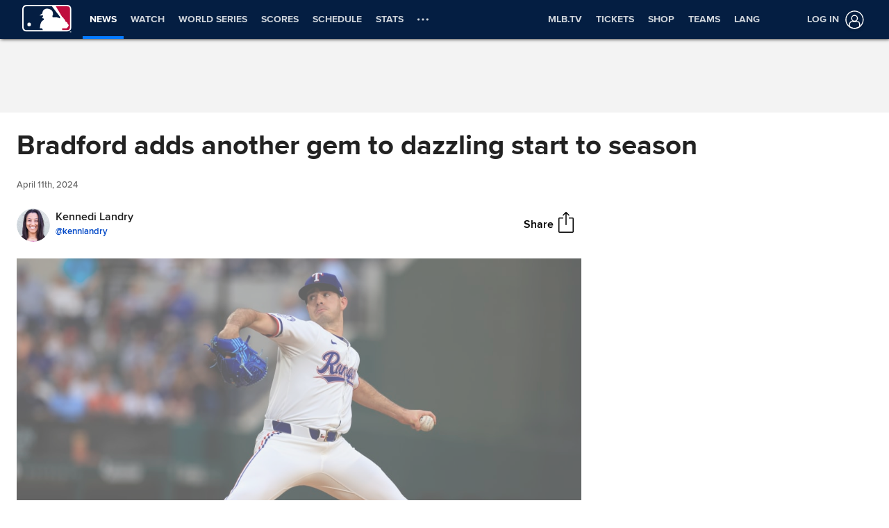

--- FILE ---
content_type: text/html; charset=utf-8
request_url: https://www.mlb.com/stories?autoplay=false&ec=none&s=https%3A%2F%2Fstories.mlb.com%2Flive%2F745024.html%3Fap%3D1%26storylocal%3Darticle-embed&standalone=1
body_size: 6059
content:

                <!doctype html>
                <html lang="en">
                    <head>
                        <title data-rh="true">MLB Stories | MLB.com</title>
                        <meta data-rh="true" charset="utf-8"/><meta data-rh="true" name="viewport" content="width=device-width,minimum-scale=1,initial-scale=1,maximum-scale=1,user-scalable=no,viewport-fit=cover"/><meta data-rh="true" property="og:url" content="http://www.mlb.com/stories?autoplay=false&amp;ec=none&amp;s=https%3A%2F%2Fstories.mlb.com%2Flive%2F745024.html%3Fap%3D1%26storylocal%3Darticle-embed&amp;standalone=1"/>
                        <link data-rh="true" rel="canonical" href="http://www.mlb.com/stories?autoplay=false&amp;ec=none&amp;s=https%3A%2F%2Fstories.mlb.com%2Flive%2F745024.html%3Fap%3D1%26storylocal%3Darticle-embed&amp;standalone=1"/><link data-rh="true" href="https://cdn.ampproject.org/amp-story-player-v0.css" rel="stylesheet" type="text/css"/><link data-rh="true" rel="preload" href="https://cdn.ampproject.org/amp-story-player-v0.js" as="script"/><link data-rh="true" rel="prefetch" href="https://stories.mlb.com/live/745024.html?ap=1&amp;storylocal=article-embed" as="document"/><link data-rh="true" rel="apple-touch-icon" href="//www.mlbstatic.com/mlb.com/images/logos/apple-touch-icons-180x180/mlb.png"/><link data-rh="true" rel="shortcut icon" href="//builds.mlbstatic.com/mlb.com/builds/site-core/1602555573814/dist/images/favicon.png"/>
                        
                        <style data-styled="true" data-styled-version="5.3.8">html{line-height:1.15;-webkit-text-size-adjust:100%;}/*!sc*/
body{margin:0;}/*!sc*/
main{display:block;}/*!sc*/
h1{font-size:2em;margin:0.67em 0;}/*!sc*/
hr{box-sizing:content-box;height:0;overflow:visible;}/*!sc*/
pre{font-family:monospace,monospace;font-size:1em;}/*!sc*/
a{background-color:transparent;}/*!sc*/
abbr[title]{border-bottom:none;-webkit-text-decoration:underline;text-decoration:underline;-webkit-text-decoration:underline dotted;text-decoration:underline dotted;}/*!sc*/
b,strong{font-weight:bolder;}/*!sc*/
code,kbd,samp{font-family:monospace,monospace;font-size:1em;}/*!sc*/
small{font-size:80%;}/*!sc*/
sub,sup{font-size:75%;line-height:0;position:relative;vertical-align:baseline;}/*!sc*/
sub{bottom:-0.25em;}/*!sc*/
sup{top:-0.5em;}/*!sc*/
img{border-style:none;}/*!sc*/
button,input,optgroup,select,textarea{font-family:inherit;font-size:100%;line-height:1.15;margin:0;}/*!sc*/
button,input{overflow:visible;}/*!sc*/
button,select{text-transform:none;}/*!sc*/
button,[type="button"],[type="reset"],[type="submit"]{-webkit-appearance:button;}/*!sc*/
button::-moz-focus-inner,[type="button"]::-moz-focus-inner,[type="reset"]::-moz-focus-inner,[type="submit"]::-moz-focus-inner{border-style:none;padding:0;}/*!sc*/
button:-moz-focusring,[type="button"]:-moz-focusring,[type="reset"]:-moz-focusring,[type="submit"]:-moz-focusring{outline:1px dotted ButtonText;}/*!sc*/
fieldset{padding:0.35em 0.75em 0.625em;}/*!sc*/
legend{box-sizing:border-box;color:inherit;display:table;max-width:100%;padding:0;white-space:normal;}/*!sc*/
progress{vertical-align:baseline;}/*!sc*/
textarea{overflow:auto;}/*!sc*/
[type="checkbox"],[type="radio"]{box-sizing:border-box;padding:0;}/*!sc*/
[type="number"]::-webkit-inner-spin-button,[type="number"]::-webkit-outer-spin-button{height:auto;}/*!sc*/
[type="search"]{-webkit-appearance:textfield;outline-offset:-2px;}/*!sc*/
[type="search"]::-webkit-search-decoration{-webkit-appearance:none;}/*!sc*/
::-webkit-file-upload-button{-webkit-appearance:button;font:inherit;}/*!sc*/
details{display:block;}/*!sc*/
summary{display:list-item;}/*!sc*/
template{display:none;}/*!sc*/
[hidden]{display:none;}/*!sc*/
data-styled.g58[id="sc-global-ecVvVt1"]{content:"sc-global-ecVvVt1,"}/*!sc*/
.bltMsu{width:100dvw;height:100dvh;overflow:hidden;touch-action:none;overscroll-behavior:none;}/*!sc*/
data-styled.g59[id="Player__AmpPlayer-sc-1hm0uu7-0"]{content:"bltMsu,"}/*!sc*/
body{background:#000000;}/*!sc*/
data-styled.g60[id="sc-global-jIdKej1"]{content:"sc-global-jIdKej1,"}/*!sc*/
</style>
                    </head>
                    <body>
                        <div id="root"><amp-story-player class="Player__AmpPlayer-sc-1hm0uu7-0 bltMsu" exit-control="none-button"><script type="application/json">{&quot;behavior&quot;:{&quot;autoplay&quot;:false}}</script><a href="https://stories.mlb.com/live/745024.html?ap=1&amp;storylocal=article-embed"></a></amp-story-player></div>
                        <script>
                            window.__MLB_STORIES_PLAYBACK_INIT__ = {"lang":"en","data":[{"title":"","metadata":{"url":"https://stories.mlb.com/live/745024.html?ap=1&storylocal=article-embed"}}],"entryStoryIndex":0,"config":{"server":"https://fastball-gateway.mlb.com","preview":false,"limit":15,"defaultSearch":{"en":"sel-vvc-mlb-stories","es":"sel-es-vvc-lasmayores-main-vvc-list"},"defaultSearchType":"VSM_SLUG","disablePlaybackUrlOverride":false,"autoplay":false,"exitControl":"none","head":{"titleTemplate":{"en":"%s | MLB Stories | MLB.com","es":"%s | MLB Stories | Lasmayores.com"},"defaultTitle":{"en":"MLB Stories | MLB.com","es":"MLB Stories | Lasmayores.com"},"viewport":"width=device-width,minimum-scale=1,initial-scale=1,maximum-scale=1,user-scalable=no,viewport-fit=cover","ampCss":"https://cdn.ampproject.org/amp-story-player-v0.css","ampJs":"https://cdn.ampproject.org/amp-story-player-v0.js","appleIcon":"//www.mlbstatic.com/mlb.com/images/logos/apple-touch-icons-180x180/mlb.png","favicon":"//builds.mlbstatic.com/mlb.com/builds/site-core/1602555573814/dist/images/favicon.png"},"imageTransformInstructions":"ar_{ar},g_auto,q_auto:good,w_{width},c_fill,f_jpg","image":{"width":640,"aspectRatio":"9:16"},"origin":"http://www.mlb.com"},"meta":{"canonical":"http://www.mlb.com/stories?autoplay=false&ec=none&s=https%3A%2F%2Fstories.mlb.com%2Flive%2F745024.html%3Fap%3D1%26storylocal%3Darticle-embed&standalone=1"}}
                        </script>
                        <script src="https://builds.mlbstatic.com/mlb.com/web-apps/x-stories/dist/runtime.f0e3b695fa2bac5510e7.bundle.js"></script><script src="https://builds.mlbstatic.com/mlb.com/web-apps/x-stories/dist/mlb-react.8a2ddbc2c98f818b949f.bundle.js"></script><script src="https://builds.mlbstatic.com/mlb.com/web-apps/x-stories/dist/249.95266a84d45028f57b05.bundle.js"></script><script src="https://builds.mlbstatic.com/mlb.com/web-apps/x-stories/dist/playback.0dfdd0888686d4fa64a5.bundle.js"></script>
                    </body>
                </html>
            

--- FILE ---
content_type: text/html; charset=utf-8
request_url: https://www.mlb.com/stories?autoplay=false&ec=none&s=https%3A%2F%2Fstories.mlb.com%2Flive%2F745024.html%3Fap%3D1%26storylocal%3Darticle-embed&standalone=1
body_size: 6065
content:

                <!doctype html>
                <html lang="en">
                    <head>
                        <title data-rh="true">MLB Stories | MLB.com</title>
                        <meta data-rh="true" charset="utf-8"/><meta data-rh="true" name="viewport" content="width=device-width,minimum-scale=1,initial-scale=1,maximum-scale=1,user-scalable=no,viewport-fit=cover"/><meta data-rh="true" property="og:url" content="http://www.mlb.com/stories?autoplay=false&amp;ec=none&amp;s=https%3A%2F%2Fstories.mlb.com%2Flive%2F745024.html%3Fap%3D1%26storylocal%3Darticle-embed&amp;standalone=1"/>
                        <link data-rh="true" rel="canonical" href="http://www.mlb.com/stories?autoplay=false&amp;ec=none&amp;s=https%3A%2F%2Fstories.mlb.com%2Flive%2F745024.html%3Fap%3D1%26storylocal%3Darticle-embed&amp;standalone=1"/><link data-rh="true" href="https://cdn.ampproject.org/amp-story-player-v0.css" rel="stylesheet" type="text/css"/><link data-rh="true" rel="preload" href="https://cdn.ampproject.org/amp-story-player-v0.js" as="script"/><link data-rh="true" rel="prefetch" href="https://stories.mlb.com/live/745024.html?ap=1&amp;storylocal=article-embed" as="document"/><link data-rh="true" rel="apple-touch-icon" href="//www.mlbstatic.com/mlb.com/images/logos/apple-touch-icons-180x180/mlb.png"/><link data-rh="true" rel="shortcut icon" href="//builds.mlbstatic.com/mlb.com/builds/site-core/1602555573814/dist/images/favicon.png"/>
                        
                        <style data-styled="true" data-styled-version="5.3.8">html{line-height:1.15;-webkit-text-size-adjust:100%;}/*!sc*/
body{margin:0;}/*!sc*/
main{display:block;}/*!sc*/
h1{font-size:2em;margin:0.67em 0;}/*!sc*/
hr{box-sizing:content-box;height:0;overflow:visible;}/*!sc*/
pre{font-family:monospace,monospace;font-size:1em;}/*!sc*/
a{background-color:transparent;}/*!sc*/
abbr[title]{border-bottom:none;-webkit-text-decoration:underline;text-decoration:underline;-webkit-text-decoration:underline dotted;text-decoration:underline dotted;}/*!sc*/
b,strong{font-weight:bolder;}/*!sc*/
code,kbd,samp{font-family:monospace,monospace;font-size:1em;}/*!sc*/
small{font-size:80%;}/*!sc*/
sub,sup{font-size:75%;line-height:0;position:relative;vertical-align:baseline;}/*!sc*/
sub{bottom:-0.25em;}/*!sc*/
sup{top:-0.5em;}/*!sc*/
img{border-style:none;}/*!sc*/
button,input,optgroup,select,textarea{font-family:inherit;font-size:100%;line-height:1.15;margin:0;}/*!sc*/
button,input{overflow:visible;}/*!sc*/
button,select{text-transform:none;}/*!sc*/
button,[type="button"],[type="reset"],[type="submit"]{-webkit-appearance:button;}/*!sc*/
button::-moz-focus-inner,[type="button"]::-moz-focus-inner,[type="reset"]::-moz-focus-inner,[type="submit"]::-moz-focus-inner{border-style:none;padding:0;}/*!sc*/
button:-moz-focusring,[type="button"]:-moz-focusring,[type="reset"]:-moz-focusring,[type="submit"]:-moz-focusring{outline:1px dotted ButtonText;}/*!sc*/
fieldset{padding:0.35em 0.75em 0.625em;}/*!sc*/
legend{box-sizing:border-box;color:inherit;display:table;max-width:100%;padding:0;white-space:normal;}/*!sc*/
progress{vertical-align:baseline;}/*!sc*/
textarea{overflow:auto;}/*!sc*/
[type="checkbox"],[type="radio"]{box-sizing:border-box;padding:0;}/*!sc*/
[type="number"]::-webkit-inner-spin-button,[type="number"]::-webkit-outer-spin-button{height:auto;}/*!sc*/
[type="search"]{-webkit-appearance:textfield;outline-offset:-2px;}/*!sc*/
[type="search"]::-webkit-search-decoration{-webkit-appearance:none;}/*!sc*/
::-webkit-file-upload-button{-webkit-appearance:button;font:inherit;}/*!sc*/
details{display:block;}/*!sc*/
summary{display:list-item;}/*!sc*/
template{display:none;}/*!sc*/
[hidden]{display:none;}/*!sc*/
data-styled.g58[id="sc-global-ecVvVt1"]{content:"sc-global-ecVvVt1,"}/*!sc*/
.bltMsu{width:100dvw;height:100dvh;overflow:hidden;touch-action:none;overscroll-behavior:none;}/*!sc*/
data-styled.g59[id="Player__AmpPlayer-sc-1hm0uu7-0"]{content:"bltMsu,"}/*!sc*/
body{background:#000000;}/*!sc*/
data-styled.g60[id="sc-global-jIdKej1"]{content:"sc-global-jIdKej1,"}/*!sc*/
</style>
                    </head>
                    <body>
                        <div id="root"><amp-story-player class="Player__AmpPlayer-sc-1hm0uu7-0 bltMsu" exit-control="none-button"><script type="application/json">{&quot;behavior&quot;:{&quot;autoplay&quot;:false}}</script><a href="https://stories.mlb.com/live/745024.html?ap=1&amp;storylocal=article-embed"></a></amp-story-player></div>
                        <script>
                            window.__MLB_STORIES_PLAYBACK_INIT__ = {"lang":"en","data":[{"title":"","metadata":{"url":"https://stories.mlb.com/live/745024.html?ap=1&storylocal=article-embed"}}],"entryStoryIndex":0,"config":{"server":"https://fastball-gateway.mlb.com","preview":false,"limit":15,"defaultSearch":{"en":"sel-vvc-mlb-stories","es":"sel-es-vvc-lasmayores-main-vvc-list"},"defaultSearchType":"VSM_SLUG","disablePlaybackUrlOverride":false,"autoplay":false,"exitControl":"none","head":{"titleTemplate":{"en":"%s | MLB Stories | MLB.com","es":"%s | MLB Stories | Lasmayores.com"},"defaultTitle":{"en":"MLB Stories | MLB.com","es":"MLB Stories | Lasmayores.com"},"viewport":"width=device-width,minimum-scale=1,initial-scale=1,maximum-scale=1,user-scalable=no,viewport-fit=cover","ampCss":"https://cdn.ampproject.org/amp-story-player-v0.css","ampJs":"https://cdn.ampproject.org/amp-story-player-v0.js","appleIcon":"//www.mlbstatic.com/mlb.com/images/logos/apple-touch-icons-180x180/mlb.png","favicon":"//builds.mlbstatic.com/mlb.com/builds/site-core/1602555573814/dist/images/favicon.png"},"imageTransformInstructions":"ar_{ar},g_auto,q_auto:good,w_{width},c_fill,f_jpg","image":{"width":640,"aspectRatio":"9:16"},"origin":"http://www.mlb.com"},"meta":{"canonical":"http://www.mlb.com/stories?autoplay=false&ec=none&s=https%3A%2F%2Fstories.mlb.com%2Flive%2F745024.html%3Fap%3D1%26storylocal%3Darticle-embed&standalone=1"}}
                        </script>
                        <script src="https://builds.mlbstatic.com/mlb.com/web-apps/x-stories/dist/runtime.f0e3b695fa2bac5510e7.bundle.js"></script><script src="https://builds.mlbstatic.com/mlb.com/web-apps/x-stories/dist/mlb-react.8a2ddbc2c98f818b949f.bundle.js"></script><script src="https://builds.mlbstatic.com/mlb.com/web-apps/x-stories/dist/249.95266a84d45028f57b05.bundle.js"></script><script src="https://builds.mlbstatic.com/mlb.com/web-apps/x-stories/dist/playback.0dfdd0888686d4fa64a5.bundle.js"></script>
                    </body>
                </html>
            

--- FILE ---
content_type: text/css
request_url: https://www.mlbstatic.com/style/en/mlb-global-properties-mlb-background-skins-mlb-base-palette.css
body_size: 2789
content:
.league-mlb{background-color:#f3f3f3}.league-mlb .l-grid__col{background-color:#fff}.league-mlb .l-grid__content--box{background-color:#fff}.league-mlb .l-grid__content-title{font-size:1.145rem;color:#333}@media (min-width:768px){.league-mlb .l-grid__content-title{font-size:1.235rem}}@media (min-width:768px){.league-mlb .l-grid__content-title{font-size:1.235rem}}.league-mlb .l-grid__content-title--line::after{background-color:#333}.league-mlb #bam-form .live-form .btn-primary{background-color:#489dff;border-color:#248aff;color:#fff;text-shadow:0 1px 0 #248aff;transition:.2s}.league-mlb #bam-form .live-form .btn-primary:hover{color:#fff}.league-mlb #bam-form a{color:#333;text-decoration:none}.league-mlb #bam-form a:hover{color:#057aff}.league-mlb #bam-form a:active{color:#002d72}.league-mlb .fc-field__button--primary{background-color:#489dff;border-color:#248aff;color:#fff;text-shadow:0 1px 0 #248aff;transition:.2s}.league-mlb .fc-field__button--primary:hover{color:#fff}.league-mlb .p-button__button--primary{background-color:#489dff;border-color:#248aff;color:#fff;text-shadow:0 1px 0 #248aff}.league-mlb .p-button__button--primary:hover{color:#fff}.league-mlb .p-button__button--primary:disabled{background-color:rgba(72,157,255,.55);border-color:rgba(72,157,255,.5);color:rgba(255,255,255,.8);cursor:not-allowed}.league-mlb .p-content-heading--themed{background-color:#041e42;border-left:solid .5rem #d50032;padding-bottom:.5rem;padding-left:.5rem;padding-top:.5rem}.league-mlb .p-content-heading--themed .p-content-heading__text--themed{font-size:1.145rem;font-weight:700;color:#fff}@media (min-width:768px){.league-mlb .p-content-heading--themed .p-content-heading__text--themed{font-size:1.235rem}}@media (min-width:768px){.league-mlb .p-content-heading--themed .p-content-heading__text--themed{font-size:1.235rem}}.league-mlb .p-content-heading--themed .p-icon{color:#fff}.league-mlb .p-content-heading--themed.p-content-heading--center{border-right:.5rem solid #d50032}.league-mlb .p-content-heading--lined::before{background-color:#ececec}.league-mlb .p-content-heading__text--lined,.league-mlb .p-content-heading__text--none{font-size:1.311025rem;font-weight:700;color:#333}@media (min-width:768px){.league-mlb .p-content-heading__text--lined,.league-mlb .p-content-heading__text--none{font-size:1.525225rem}}@media (min-width:768px){.league-mlb .p-content-heading__text--lined,.league-mlb .p-content-heading__text--none{font-size:1.525225rem}}.league-mlb .p-content-heading__text--lined{background-color:#fff}.league-mlb .p-embed-player .homepage-drawer-embed .video-preview-metadata__type,.league-mlb .p-embed-player .video-preview-metadata__type{background-color:#041e42;color:#fff}.league-mlb .p-featured-content__tag{background-color:#041e42;color:#fff}.league-mlb .p-follow__item--email{background-color:#489dff}.league-mlb .p-follow__item--email .p-follow__link{color:#fff}.league-mlb .p-follow__item--email .p-follow__icon use{fill:#fff}.league-mlb .site-footer{background-color:#333}.league-mlb .site-footer__frame{background-color:#333}.league-mlb .site-footer__team-links{border-bottom:solid 1px #f3f3f3}.league-mlb .site-footer__team-link{color:#fff}.league-mlb .site-footer__team-link:hover{color:#147cd1}.league-mlb .site-footer__team-link:active{color:#fff}.league-mlb .site-footer__legal-link,.league-mlb .site-footer__legal-links a{color:#fff}.league-mlb .site-footer__legal-link:hover,.league-mlb .site-footer__legal-links a:hover{color:#147cd1}.league-mlb .site-footer__legal-link:active,.league-mlb .site-footer__legal-links a:active{color:#fff}.league-mlb .site-footer__copyright-container{color:#d2d2d2}.league-mlb .megamenu[data-is-club] .megamenu-logobar,.league-mlb .megamenu[data-is-club] .megamenu__main-container,.league-mlb .megamenu[data-is-microsite] .megamenu-logobar,.league-mlb .megamenu[data-is-microsite] .megamenu__main-container{background:#041e42}.league-mlb .megamenu[data-is-club] .megamenu-logobar::before,.league-mlb .megamenu[data-is-club] .megamenu__main-container::before,.league-mlb .megamenu[data-is-microsite] .megamenu-logobar::before,.league-mlb .megamenu[data-is-microsite] .megamenu__main-container::before{background:#041e42}.league-mlb .megamenu-club-logobar{background-color:#002d72}.league-mlb .megamenu-club-logobar::before{background:#002d72}.league-mlb .megamenu-club-logobar__logo{margin-left:0;margin-top:0}.league-mlb .megamenu-club-logobar__logo img{max-height:unset}.league-mlb .megamenu-club-logobar__tagline{max-width:512px;margin-left:0;margin-top:0;line-height:56px;height:56px}@media screen and (min-width:320px){.league-mlb .megamenu-static-navbar .megamenu-static-navbar__menu-button{color:#fff}.league-mlb .megamenu-static-navbar .megamenu-static-navbar__menu-item{color:#fff}.league-mlb .megamenu-static-navbar .megamenu-static-navbar__menu-item--hovered,.league-mlb .megamenu-static-navbar .megamenu-static-navbar__menu-item--visible,.league-mlb .megamenu-static-navbar .no-js .megamenu-static-navbar__menu-item:hover{color:#fff}.league-mlb .megamenu-static-navbar .megamenu-static-navbar__menu-item--spotlight-item{background-color:#333;color:#fff}.league-mlb .megamenu-static-navbar .megamenu-static-navbar__menu-item--spotlight-item:hover{background-color:#4d4d4d;color:#fff}}@media screen and (min-width:1200px){.league-mlb .megamenu-navbar-overflow__menu .megamenu-navbar-overflow__menu-item-link{color:#fff}.league-mlb .megamenu-navbar-overflow__menu .megamenu-navbar-overflow__menu-item--spotlight-item{background-color:#333;color:#fff}.league-mlb .megamenu-navbar-overflow__menu .megamenu-navbar-overflow__menu-item--spotlight-item:hover{background-color:#4d4d4d;color:#fff}.league-mlb .megamenu-navbar-overflow__menu .megamenu-navbar-overflow__menu-item--is-active .megamenu-navbar-overflow__menu-item-link{border-top-color:#057aff;color:#fff}.league-mlb .megamenu-navbar-overflow__menu .megamenu-navbar-overflow__menu-item--hovered .megamenu-navbar-overflow__menu-item-link,.league-mlb .megamenu-navbar-overflow__menu .megamenu-navbar-overflow__menu-item--visible .megamenu-navbar-overflow__menu-item-link,.league-mlb .megamenu-navbar-overflow__menu .no-js .megamenu-navbar-overflow__menu-item:hover .megamenu-navbar-overflow__menu-item-link{color:#fff}.league-mlb .megamenu-navbar-overflow__menu .megamenu-navbar-overflow__menu-item--hovered .megamenu-navbar-overflow__menu-item-link:hover,.league-mlb .megamenu-navbar-overflow__menu .megamenu-navbar-overflow__menu-item--visible .megamenu-navbar-overflow__menu-item-link:hover,.league-mlb .megamenu-navbar-overflow__menu .no-js .megamenu-navbar-overflow__menu-item:hover .megamenu-navbar-overflow__menu-item-link:hover{color:#fff}}.league-mlb .megamenu-navbar .megamenu-static-navbar__menu-item--is-active{color:#fff}.league-mlb .megamenu-navbar-overflow__menu-item--hovered .megamenu-navbar-overflow__menu-item-link,.league-mlb .megamenu-navbar-overflow__menu-item--visible .megamenu-navbar-overflow__menu-item-link,.league-mlb .no-js .megamenu-navbar-overflow__menu-item:hover .megamenu-navbar-overflow__menu-item-link{border-top-color:#057aff}.league-mlb .megamenu-static-navbar__menu-item--hovered,.league-mlb .megamenu-static-navbar__menu-item--is-active,.league-mlb .megamenu-static-navbar__menu-item--visible,.league-mlb .no-js .megamenu-static-navbar__menu-item:hover{border-top-color:#057aff}.league-mlb .p-heading--themed{background-color:#041e42;border-left:solid .5rem #d50032;padding-bottom:.5rem;padding-left:.5rem;padding-top:.5rem}.league-mlb .p-heading--themed .p-heading__text--themed{font-weight:700;color:#fff}.league-mlb .p-heading--themed .p-heading__text--h1{font-size:1.50112363rem}@media (min-width:768px){.league-mlb .p-heading--themed .p-heading__text--h1{font-size:1.88365288rem}}@media (min-width:768px){.league-mlb .p-heading--themed .p-heading__text--h1{font-size:1.88365288rem}}.league-mlb .p-heading--themed .p-heading__text--h2{font-size:1.311025rem}@media (min-width:768px){.league-mlb .p-heading--themed .p-heading__text--h2{font-size:1.525225rem}}@media (min-width:768px){.league-mlb .p-heading--themed .p-heading__text--h2{font-size:1.525225rem}}.league-mlb .p-heading--themed .p-heading__text--h3{font-size:1.145rem}@media (min-width:768px){.league-mlb .p-heading--themed .p-heading__text--h3{font-size:1.235rem}}@media (min-width:768px){.league-mlb .p-heading--themed .p-heading__text--h3{font-size:1.235rem}}.league-mlb .p-heading--themed .p-icon{color:#fff}.league-mlb .p-heading--themed.p-heading--center{border-right:.5rem solid #d50032}.league-mlb .p-heading--lined::before{background-color:#ececec}.league-mlb .p-heading__text--lined,.league-mlb .p-heading__text--none{font-weight:700;color:#333}.league-mlb .p-heading__text--lined{background-color:#fff}.league-mlb .p-heading__text--h1{font-size:1.71878655rem}@media (min-width:768px){.league-mlb .p-heading__text--h1{font-size:2.3263113rem}}@media (min-width:768px){.league-mlb .p-heading__text--h1{font-size:2.3263113rem}}.league-mlb .p-heading__text--h2{font-size:1.50112363rem}@media (min-width:768px){.league-mlb .p-heading__text--h2{font-size:1.88365288rem}}@media (min-width:768px){.league-mlb .p-heading__text--h2{font-size:1.88365288rem}}.league-mlb .p-heading__text--h3{font-size:1.311025rem}@media (min-width:768px){.league-mlb .p-heading__text--h3{font-size:1.525225rem}}@media (min-width:768px){.league-mlb .p-heading__text--h3{font-size:1.525225rem}}.league-mlb #react-header header.mlb-header .header__nav-top{background-color:#041e42}.league-mlb #react-header header.mlb-header .header__nav-top [class$='__nav-item__text']{color:#fff}.league-mlb #react-header header.mlb-header .header__nav-top .icon,.league-mlb #react-header header.mlb-header .header__nav-top .p-icon *{fill:#fff}.league-mlb #react-header header.mlb-header .header__nav-top [class$=button-menu--icon] span{background-color:#fff}.league-mlb #react-header header.mlb-header .header__subnav{border-color:#057aff}.league-mlb #react-header header.mlb-header .header__nav-side__main-nav{background-color:#041e42}.league-mlb #react-header header.mlb-header .header__nav-side__nav-items{background-color:#041e42}.league-mlb #react-header header.mlb-header .header__nav-side__nav-item{border-color:rgba(255,255,255,.15);background-color:#041e42}@media screen and (min-width:1024px){.league-mlb #react-header header.mlb-header .header__nav-side__nav-item:hover{background-color:#057aff}}.league-mlb #react-header header.mlb-header .header__nav-side__nav-item--inner a,.league-mlb #react-header header.mlb-header .header__nav-side__nav-item--inner span{color:#fff}.league-mlb #react-header header.mlb-header .header__nav-side__nav-item--inner .icon *{fill:#fff}@media screen and (min-width:1024px){.league-mlb #react-header header.mlb-header .header__nav-side__nav-item--inner:hover a,.league-mlb #react-header header.mlb-header .header__nav-side__nav-item--inner:hover span{color:#fff}.league-mlb #react-header header.mlb-header .header__nav-side__nav-item--inner:hover .icon *{fill:#fff}}.league-mlb #react-header header.mlb-header .header__nav-side__nav-item--parent[aria-expanded=true]{background-color:#057aff}.league-mlb #react-header header.mlb-header .header__nav-side__nav-item--parent[aria-expanded=true] .header__nav-side__nav-item--inner a,.league-mlb #react-header header.mlb-header .header__nav-side__nav-item--parent[aria-expanded=true] .header__nav-side__nav-item--inner span{color:#fff}.league-mlb #react-header header.mlb-header .header__nav-side__nav-item--parent[aria-expanded=true] .header__nav-side__nav-item--inner .icon *{fill:#fff}.league-mlb #react-header header.mlb-header .header__subnav__item:hover{background-color:#057aff;color:#fff}.league-mlb #react-header header.mlb-header .account--logged-in.active::after{background:#057aff}.league-mlb #react-header header.mlb-header .mlb-header__login-menu{border-color:#057aff}.league-mlb #react-header header.mlb-header .mlb-header__login-menu__link:hover{background-color:#057aff;color:#fff}.league-mlb #react-header header.mlb-header[data-is-club] .header__nav-top .header__nav-top__tagline img,.league-mlb #react-header header.mlb-header[data-is-microsite] .header__nav-top .header__nav-top__tagline img{height:56px;max-width:512px;margin-left:0;margin-top:0;line-height:56px}@media screen and (min-width:1024px){.league-mlb #react-header header.mlb-header[data-is-club],.league-mlb #react-header header.mlb-header[data-is-microsite]{background-image:linear-gradient(#002d72 50%,#041e42 50%)}}.league-mlb #react-header header.mlb-header .header__nav-top__nav-item--spotlight{background-color:#333}.league-mlb #react-header header.mlb-header .header__nav-top__nav-item--spotlight .header__nav-top__nav-item__text{color:#fff}.league-mlb #react-header header.mlb-header .header__nav-top__nav-item--spotlight:hover{background-color:lighten}.league-mlb #react-header header.mlb-header .header__nav-top__nav-item--spotlight:hover .header__nav-top__nav-item__text{color:#fff}@media (min-width:1024px){.league-mlb #react-header header.mlb-header[data-is-club] .header__nav-top{background-image:linear-gradient(#002d72 50%,#041e42 50%)}.league-mlb #react-header .header__nav-top__nav-item--parent::after{border-color:transparent transparent #057aff}.league-mlb #react-header .header__nav-top__nav-item--current{border-color:#057aff}}.league-mlb .p-hero__title{font-size:1.50112363rem}@media (min-width:768px){.league-mlb .p-hero__title{font-size:1.88365288rem}}@media (min-width:768px){.league-mlb .p-hero__title{font-size:1.88365288rem}}.league-mlb .p-insider .l-grid__col{background-color:#fff}.league-mlb .mediawall__article-preview.l-grid__col,.league-mlb .mediawall__related-links-container.l-grid__col,.league-mlb .mediawall__score-container.l-grid__col{background-color:#fff}.league-mlb .mediawall__pagination-dot--active{background-color:#489dff}.league-mlb .mediawall__pagination-dot:hover{background-color:#489dff}.league-mlb .p-mig{background-color:#fff}.league-mlb .p-navbar--mini .p-navbar__nav-item--active,.league-mlb .p-navbar--mini .p-navbar__nav-item:hover,.league-mlb .p-navbar__nav-item--active,.league-mlb .p-navbar__nav-item:hover{border-color:#057aff}@media (max-width:568px){.league-mlb .p-navbar--collapsible .p-navbar__nav-item{background-color:#fff;box-shadow:0 6px 5px 1px #f3f3f3}}.league-mlb .p-navbar--collapsible .p-navbar__nav-item--active,.league-mlb .p-navbar--collapsible .p-navbar__nav-item:hover{border-color:#057aff}.league-mlb .p-navbar--collapsible .p-navbar__nav-item--active{box-shadow:none}.league-mlb .p-navbar-mini__nav-item--active{border-color:#057aff}.league-mlb .p-upcoming-games h4{font-weight:400;color:#333}.league-mlb .p-page-banner__title{font-size:1.71878655rem;font-weight:400}@media (min-width:768px){.league-mlb .p-page-banner__title{font-size:2.3263113rem}}@media (min-width:768px){.league-mlb .p-page-banner__title{font-size:2.3263113rem}}.league-mlb .responsive-datatable .header-repeat td,.league-mlb .responsive-datatable th,.league-mlb .responsive-datatable__pinned th:first-child{background-color:#041e42}.league-mlb .responsive-datatable .header-repeat td:first-child,.league-mlb .responsive-datatable th:first-child{border-right:3px solid #041e42}.league-mlb .p-standings .g5-component--standings__mini-view .responsive-datatable thead{border-left-color:#041e42;border-right-color:#041e42}.league-mlb .responsive-datatable__scrollable tbody tr.tr--highlighted--persist.tr--highlighted{background-color:rgba(4,30,66,.1)}.league-mlb .p-scrim{background-color:rgba(51,51,51,.85);color:#fff}.league-mlb .p-sidekick__scrim{font-size:1.145rem}@media (min-width:768px){.league-mlb .p-sidekick__scrim{font-size:1.235rem}}@media (min-width:768px){.league-mlb .p-sidekick__scrim{font-size:1.235rem}}.league-mlb .token-table th{background-color:#041e42}.league-mlb .token-table tbody tr{background-color:#fff}.league-mlb .token-table tbody tr td{color:#333}.league-mlb .ticket-grid__heading{color:#333}.league-mlb .section-banner__category-headline,.league-mlb .section-banner__heading,.league-mlb .section-banner__subheading{font-family:mlb-primary,"Helvetica Neue",Helvetica,Arial,sans-serif}.league-mlb .container .grid-mode .date-cell.future.home.postseason,.league-mlb .container .grid-mode .date-cell.future.home.regular-season,.league-mlb .container .grid-mode .date-cell.present.home.postseason,.league-mlb .container .grid-mode .date-cell.present.home.regular-season{background-color:#333}.league-mlb .container .grid-mode .date-cell.future.home .day-of-month-label,.league-mlb .container .grid-mode .date-cell.present.home .day-of-month-label{color:#fff}.league-mlb .container .grid-mode .date-cell.future.home .day-of-month-label.today,.league-mlb .container .grid-mode .date-cell.present.home .day-of-month-label.today{border-color:#fff}.league-mlb .container .footer-notes .legend .symbol-label-pair .symbol .color-block.home{background-color:#333!important}.league-mlb .grid-calendar-abs-pos-container .date-popover.future.home.postseason,.league-mlb .grid-calendar-abs-pos-container .date-popover.future.home.regular-season,.league-mlb .grid-calendar-abs-pos-container .date-popover.present.home.postseason,.league-mlb .grid-calendar-abs-pos-container .date-popover.present.home.regular-season{background-color:#333}.league-mlb .grid-calendar-abs-pos-container .date-popover.future.home .day-of-month-label,.league-mlb .grid-calendar-abs-pos-container .date-popover.present.home .day-of-month-label{color:#fff}.league-mlb .grid-calendar-abs-pos-container .date-popover.future.home .day-of-month-label.today,.league-mlb .grid-calendar-abs-pos-container .date-popover.present.home .day-of-month-label.today{border-color:#fff}.league-mlb .l-grid--three-column-homepage__col--left,.league-mlb .l-grid--three-column-homepage__col--right{background-color:transparent}.league-mlb .l-grid--three-column-homepage__col--left .l-grid__col,.league-mlb .l-grid--three-column-homepage__col--right .l-grid__col{background-color:transparent}.league-mlb .l-grid--three-column-homepage-index .p-wysiwyg a{font-weight:400}.league-mlb .article-navigation__item--highlighted,.league-mlb .article-navigation__item:hover{background-color:#489dff}.league-mlb .article-navigation__item--highlighted .article-navigation__item__meta-headline,.league-mlb .article-navigation__item:hover .article-navigation__item__meta-headline{color:#fff}.league-mlb .article-item__body p a,.league-mlb .article-item__preview p a{color:#489dff}.league-mlb .l-grid--one-column .l-grid__col{background-color:#fff}.league-mlb .l-grid--two-column__col--right{background-color:transparent}.league-mlb .t-primary{background-color:#333;color:#fff}.league-mlb .t-primary a{color:#ececec}.league-mlb .t-primary a:hover{color:#008}.league-mlb .t-primary .p-heading--1,.league-mlb .t-primary .p-heading--2,.league-mlb .t-primary .p-heading--3,.league-mlb .t-primary .p-heading--4,.league-mlb .t-primary .p-heading--5,.league-mlb .t-primary .p-heading--6,.league-mlb .t-primary .u-text-h1,.league-mlb .t-primary .u-text-h2,.league-mlb .t-primary .u-text-h3,.league-mlb .t-primary .u-text-h4,.league-mlb .t-primary .u-text-h5,.league-mlb .t-primary .u-text-h6,.league-mlb .t-primary .u-text-h7,.league-mlb .t-primary h1,.league-mlb .t-primary h2,.league-mlb .t-primary h3,.league-mlb .t-primary h4,.league-mlb .t-primary h5,.league-mlb .t-primary h6{color:#fff}.league-mlb .t-primary .l-grid__content--box,.league-mlb .t-primary .l-grid__content--card{color:#333}.league-mlb .t-primary .l-grid__content--box a,.league-mlb .t-primary .l-grid__content--card a{color:#333;text-decoration:none}.league-mlb .t-primary .l-grid__content--box a:hover,.league-mlb .t-primary .l-grid__content--card a:hover{color:#057aff}.league-mlb .t-primary .l-grid__content--box .p-heading--1,.league-mlb .t-primary .l-grid__content--box .p-heading--2,.league-mlb .t-primary .l-grid__content--box .p-heading--3,.league-mlb .t-primary .l-grid__content--box .p-heading--4,.league-mlb .t-primary .l-grid__content--box .p-heading--5,.league-mlb .t-primary .l-grid__content--box .p-heading--6,.league-mlb .t-primary .l-grid__content--box .u-text-h1,.league-mlb .t-primary .l-grid__content--box .u-text-h2,.league-mlb .t-primary .l-grid__content--box .u-text-h3,.league-mlb .t-primary .l-grid__content--box .u-text-h4,.league-mlb .t-primary .l-grid__content--box .u-text-h5,.league-mlb .t-primary .l-grid__content--box .u-text-h6,.league-mlb .t-primary .l-grid__content--box .u-text-h7,.league-mlb .t-primary .l-grid__content--box h1,.league-mlb .t-primary .l-grid__content--box h2,.league-mlb .t-primary .l-grid__content--box h3,.league-mlb .t-primary .l-grid__content--box h4,.league-mlb .t-primary .l-grid__content--box h5,.league-mlb .t-primary .l-grid__content--box h6,.league-mlb .t-primary .l-grid__content--card .p-heading--1,.league-mlb .t-primary .l-grid__content--card .p-heading--2,.league-mlb .t-primary .l-grid__content--card .p-heading--3,.league-mlb .t-primary .l-grid__content--card .p-heading--4,.league-mlb .t-primary .l-grid__content--card .p-heading--5,.league-mlb .t-primary .l-grid__content--card .p-heading--6,.league-mlb .t-primary .l-grid__content--card .u-text-h1,.league-mlb .t-primary .l-grid__content--card .u-text-h2,.league-mlb .t-primary .l-grid__content--card .u-text-h3,.league-mlb .t-primary .l-grid__content--card .u-text-h4,.league-mlb .t-primary .l-grid__content--card .u-text-h5,.league-mlb .t-primary .l-grid__content--card .u-text-h6,.league-mlb .t-primary .l-grid__content--card .u-text-h7,.league-mlb .t-primary .l-grid__content--card h1,.league-mlb .t-primary .l-grid__content--card h2,.league-mlb .t-primary .l-grid__content--card h3,.league-mlb .t-primary .l-grid__content--card h4,.league-mlb .t-primary .l-grid__content--card h5,.league-mlb .t-primary .l-grid__content--card h6{color:#333}.league-mlb .t-latest-news a,.league-mlb .t-secondary a{color:#333}.league-mlb .t-latest-news a:hover,.league-mlb .t-secondary a:hover{color:#057aff}.league-mlb .t-latest-news .p-heading--1,.league-mlb .t-latest-news .p-heading--2,.league-mlb .t-latest-news .p-heading--3,.league-mlb .t-latest-news .p-heading--4,.league-mlb .t-latest-news .p-heading--5,.league-mlb .t-latest-news .p-heading--6,.league-mlb .t-latest-news .u-text-h1,.league-mlb .t-latest-news .u-text-h2,.league-mlb .t-latest-news .u-text-h3,.league-mlb .t-latest-news .u-text-h4,.league-mlb .t-latest-news .u-text-h5,.league-mlb .t-latest-news .u-text-h6,.league-mlb .t-latest-news .u-text-h7,.league-mlb .t-latest-news h1,.league-mlb .t-latest-news h2,.league-mlb .t-latest-news h3,.league-mlb .t-latest-news h4,.league-mlb .t-latest-news h5,.league-mlb .t-latest-news h6,.league-mlb .t-secondary .p-heading--1,.league-mlb .t-secondary .p-heading--2,.league-mlb .t-secondary .p-heading--3,.league-mlb .t-secondary .p-heading--4,.league-mlb .t-secondary .p-heading--5,.league-mlb .t-secondary .p-heading--6,.league-mlb .t-secondary .u-text-h1,.league-mlb .t-secondary .u-text-h2,.league-mlb .t-secondary .u-text-h3,.league-mlb .t-secondary .u-text-h4,.league-mlb .t-secondary .u-text-h5,.league-mlb .t-secondary .u-text-h6,.league-mlb .t-secondary .u-text-h7,.league-mlb .t-secondary h1,.league-mlb .t-secondary h2,.league-mlb .t-secondary h3,.league-mlb .t-secondary h4,.league-mlb .t-secondary h5,.league-mlb .t-secondary h6{color:#333}.league-mlb .club-bg-skin{background-position:top center;background-repeat:no-repeat}.league-mlb .container{background-color:#f3f3f3;border-color:#f3f3f3}.league-mlb a{color:#333;text-decoration:none}.league-mlb a:hover{color:#057aff}.league-mlb a:active{color:#002d72}

--- FILE ---
content_type: application/javascript; charset=utf-8
request_url: https://builds.mlbstatic.com/mlb.com/web-apps/x-stories/dist/249.95266a84d45028f57b05.bundle.js
body_size: 82199
content:
/*! For license information please see 249.95266a84d45028f57b05.bundle.js.LICENSE.txt */
(self.webpackChunkx_stories=self.webpackChunkx_stories||[]).push([[249],{4658:function(e){"use strict";e.exports=JSON.parse('{"endpoints":{"gateway":{"prod":"https://fastball-gateway.mlb.com","beta":"https://fastball-gateway.mlb.com","qa":"https://fastball-gateway-npd.mlb.com","wiremock":"https://wiremock.testeng.mlbinfra.net"},"fallback":{"prod":"https://ai-platform-gateway.bdataml-gcp.mlbinfra.com","beta":"https://ai-platform-gateway.bdataml-gcp.mlbinfra.com","qa":"https://ai-platform-gateway.bdataml-gcp-npd.mlbinfra.com"}},"app":{"useExternalConfig":true,"externalConfigLocation":"${static_server}/swipe-stories/config/runtime_config.json","externalConfigRefreshSeed":"BDVP-swipe-stories","stories":{"default":{"server":"https://fastball-gateway.mlb.com","preview":false,"optimize":false,"analytics":{"adobeanalytics":{"enabled":true,"configuration":{"vars":{"host":"ans.mlb.com","reportSuites":"mlbglobal08,mlbcom08","channel":"AMP Stories","sectionTitle":"Major League Baseball: Stories","pageName":"${sectionTitle}: ${title}: ${contentDate}","vid":"CLIENT_ID(s_ecid)","partnerId":"${queryParam(partnerId)}"},"requests":{"async":"${click}&c11=Dynamic%20Page%20View","basePrefix":"mid=$REPLACE(${vid}, MCMID%7C,)&ndh=0&ce=${documentCharset}&pageName=${pageName}&g=${ampdocUrl}&r=${documentReferrer}&bh=${availableScreenHeight}&bw=${availableScreenWidth}&c=${screenColorDepth}&j=amp&s=${screenWidth}x${screenHeight}"},"triggers":{"trackPageView":{"on":"visible","request":"pageview","extraUrlParams":{"AQB":1,"AQE":1,"channel":"${channel}","pageName":"${pageName}","v0":"${partnerId}","v33":"${partnerId}","v35":"${orientation}","v56":"${sourceUrl}","v73":"${reportSuites}","v116":"${storyType}","v115":"${storyUrlPath}","v117":"${path}","v170":"$IF(${queryParam(ap)}, true, false)","v189":"QUERY_PARAM(storylocal)","v199":"COOKIE(s_ecid)","v227":"${contentLoadTime}|${pageLoadTime}|${pageDownloadTime}","events":"event301=$IF(${queryParam(ap)}, ${queryParam(ap)}, 0)","c6":"${orientation}","c20":"${tags}","c22":"COOKIE(oktaid)"}},"storyPageVisible":{"on":"story-page-visible","request":"async","extraUrlParams":{"c6":"${orientation}","c12":"${sectionTitle}","c13":"${pageName}","c14":"Story Slide Impression","c20":"${slideTags}","c22":"COOKIE(oktaid)","v35":"${orientation}","v80":"${fGuid}","v84":"${storyPageIndex}","v86":"${storyPageCount}","v116":"${storyType}","v115":"${storyUrlPath}","v117":"${storyPageId}","v170":"$IF($EQUALS(${counter(init)}, 1), $IF(${queryParam(ap)}, true, false), $IF($EQUALS(${storyAdvancementMode}, manualAdvance), false, true))","v189":"QUERY_PARAM(storylocal)","v199":"COOKIE(s_ecid)","v228":"${totalEngagedTime}","events":"event97=${totalEngagedTime}, event301=$IF($EQUALS(${counter(init)}, 2), $IF(${queryParam(ap)}, 1, 0), $IF($EQUALS(${storyAdvancementMode}, manualAdvance), 0, 1))"}},"storyAdImpression":{"on":"story-ad-view","request":"async","extraUrlParams":{"c12":"${sectionTitle}","c13":"${pageName}","c14":"Story Ad Impression","c22":"COOKIE(oktaid)","v84":"${storyPageIndex}","v86":"${storyPageCount}","v116":"${storyType}","v117":"${storyPageId}","v199":"COOKIE(s_ecid)"}},"storyAdClick":{"on":"story-ad-click","request":"async","extraUrlParams":{"c12":"${sectionTitle}","c13":"${pageName}","c14":"Story Ad Click","c22":"COOKIE(oktaid)","v84":"${storyPageIndex}","v86":"${storyPageCount}","v116":"${storyType}","v117":"${storyPageId}","v199":"COOKIE(s_ecid)"}},"audioMuted":{"on":"story-audio-muted","request":"async","extraUrlParams":{"c12":"${sectionTitle}","c13":"${pageName}","c14":"Story Audio Muted","c22":"COOKIE(oktaid)","v84":"${storyPageIndex}","v86":"${storyPageCount}","v116":"${storyType}","v117":"${storyPageId}","v199":"COOKIE(s_ecid)"}},"audioUnmuted":{"on":"story-audio-unmuted","request":"async","extraUrlParams":{"c12":"${sectionTitle}","c13":"${pageName}","c14":"Story Audio Unmuted","c22":"COOKIE(oktaid)","v84":"${storyPageIndex}","v86":"${storyPageCount}","v116":"${storyType}","v117":"${storyPageId}","v199":"COOKIE(s_ecid)"}},"ctaClick":{"on":"click","request":"async","selector":".cta-button","extraUrlParams":{"c12":"${sectionTitle}","c13":"${pageName}","c14":"Story Slide CTA Click","c20":"${tags}","c22":"COOKIE(oktaid)","v199":"COOKIE(s_ecid)","v116":"${storyType}","v117":"${pageId}","v140":"${buttonText}","v141":"${buttonLink}"}},"interactiveSelected":{"on":"story-interactive","request":"async","extraUrlParams":{"c22":"COOKIE(oktaid)","v250":"${storyInteractiveResponse}"}}}}},"chartbeat":{"enabled":true,"configuration":{"vars":{"uid":"105635","domain":"mlb.com","sections":"stories","authors":"mlb","contentType":"${storyType}"}}}},"advertising":{"enabled":true,"configuration":{"ad-attributes":{"type":"doubleclick","data-slot":"/2605/{lang}{teamId}.stories/editorial","rtc-config":{"vendors":{"prebidrubicon":{"REQUEST_ID":"8284-amp-2605-{lang}{teamId}.stories-editorial","ACCOUNT_ID":8284}}},"json":{"targeting":{"env":"production","wrapper":"dm"}}}}},"sponsorship":{"enabled":true,"url":"https://securepubads.g.doubleclick.net/gampad/ad","iu":"/2605/{lang}{teamId}.stories/editorial","sz":"127x26","width":127,"height":26,"env":"production"},"publisher":{"name":"MLB","logo":"https://www.mlbstatic.com/mlb.com/images/logos/apple-touch-icons-167x167/mlb.png"},"imageTransformInstructions":"ar_{ar},g_auto,q_auto:good,w_{width},c_fill,f_jpg","player":{"feedType":"__DEFAULT__","cache":"google","preferredPlaybackScenarios":["portrait_hlsCloud","hlsCloud","HTTP_CLOUD_WIRED_WEB","HTTP_CLOUD_TABLET","HTTP_CLOUD_MOBILE","portrait_mp4Avc","mp4Avc","FLASH_1800K_960X540_HD","FLASH_1800K_960X540","FLASH_1200K_640X360","FLASH_1000K_640X360"],"muxer":{"enabled":true,"mimetype":"video/mp4","sourcesAllowList":[{"host":"mlb-cuts-diamond.mlb.com","playbackName":"hlsCloud","replaceMap":{"mlb-cuts-diamond.mlb.com":"mlb-cuts-stories.mlb.com",".m3u8":"{variant}.mp4"},"variantPriorityList":[{"durationLimit":20,"value":"_1672K"},{"durationLimit":35,"value":"_1072K"},{"durationLimit":60,"value":"_736K"},{"durationLimit":null,"value":"_450K"}]},{"host":"fastball-clips.mlb.com","playbackName":"hlsCloud","replaceMap":{"fastball-clips.mlb.com":"fastball-clips-stories.mlb.com",".m3u8":"{variant}.mp4"},"variantPriorityList":[{"durationLimit":30,"value":"_5600"},{"durationLimit":null,"value":"_1800"}]}]},"width":1080,"height":1920,"poster":{"enabled":true,"width":1080,"height":1920,"aspectRatio":"9:16"}},"social":{"shareProviders":["sms",{"provider":"facebook","app_id":"7848098180"},"twitter","whatsapp","linkedin","email"]},"image":{"widths":[372,640,1024,1536,2208,2608],"aspectRatio":{"fullscreen":"9:16","chin":"9:10"}},"imageFallback":{"srcUrl":"https://img.mlbstatic.com/mlb-photos/image/upload/d_people:generic:action:vertical:current.jpg/v1/people/0000/action/vertical/current","altText":"mlb.com"},"playerStats":{"batter":[{"label":{"en":"Exit Velocity","es":"Velocidad"},"key":"exitVelocity"},{"label":{"en":"Launch Angle","es":"Angulo"},"key":"launchAngle"},{"label":{"en":"Hit Distance","es":"Distancia"},"key":"hitDistance"}],"pitcher":[{"label":{"en":"Pitch Type","es":"Pitcheo"},"key":"pitchType"},{"label":{"en":"Pitch Speed","es":"Velocidad"},"key":"pitchSpeed"},{"label":{"en":"Spin Rate","es":"Giro"},"key":"spinRate"}]},"template":{"cover":{"fullscreen":{"isLogoEnabled":true,"isTitleEnabled":true,"isDescriptionEnabled":true,"isSponsorshipEnabled":true,"isImgPositionTop":false,"chinType":"GRADIENT_OVERLAY"}},"video":{"chin":{"isPlayInfoEnabled":true,"isCtaEnabled":true,"isTitleEnabled":true,"isDescriptionEnabled":true,"isSponsorshipEnabled":true,"areHeadshotsEnabled":true,"areStatsEnabled":true,"isScoreEnabled":true,"isImpactLabelEnabled":true,"isMatchupEnabled":true,"isDateEnabled":true,"chinType":"SOLID","isResultAbEnabled":false,"areTeamLogosEnabled":false,"isBinaryPollEnabled":true,"isSponsorCtaEnabled":false},"fullscreen":{"isCtaEnabled":true,"isTitleEnabled":true,"isDescriptionEnabled":true,"isSponsorshipEnabled":true,"isDateEnabled":false,"chinType":"GRADIENT_OVERLAY","isBinaryPollEnabled":true,"isSponsorCtaEnabled":false}},"image":{"chin":{"isCtaEnabled":true,"isTitleEnabled":true,"isDescriptionEnabled":true,"isSponsorshipEnabled":true,"chinType":"SOLID","isBinaryPollEnabled":true,"isSponsorCtaEnabled":false},"fullscreen":{"isCtaEnabled":true,"isTitleEnabled":true,"isDescriptionEnabled":true,"isSponsorshipEnabled":true,"chinType":"GRADIENT_OVERLAY","isBinaryPollEnabled":true,"isSponsorCtaEnabled":false}}},"plugins":{"conviva":{"enabled":false,"playerName":"MLB Stories Player","scripts":{"sdk":"https://www.mlbstatic.com/video/libs/conviva/jssdk/4.5.4/conviva-core-sdk.js","html5Impl":"https://www.mlbstatic.com/video/libs/conviva/html5-impl/4.0.7/conviva-html5native-impl.js"},"customContentInfoTags":{"contentType":"VOD","med":"video","productType":"non-game","prt":"mlb","state":"N/A"},"customerKey":"268a2000018370f5f35b29272d1942aa2ff7b6a9","testCustomerKey":"4af73f0b82a20ad9b5bda00c2d1195d766d35e4c","isTestNetwork":false,"testGatewayUrl":"https://mlbtv-test.testonly.conviva.com"}},"dictionary":{"en":{"resultAbText":"Result of AB"},"es":{"resultAbText":"Resultado de AB"}},"preferredTeamTagScenarios":["keyTeams","keywordsDisplay"],"preferredPlayerTagScenarios":["highlightedPlayers","keyPlayers","keywordsDisplay"],"binaryPoll":{"enabled":true,"theme":"dark","chip-style":"transparent","prompt-size":"small","endpoint":"https://www.mlb.com/stories/interactives","prompt-text":"","option-1-text":"❤️","option-2-text":"🔥","style":{"fontSize":"0.4rem","padding":"0.5rem"}},"controls":{"isPreviousButtonEnabled":true,"isNextButtonEnabled":true,"isReplayButtonEnabled":true,"overlay":{"enabled":false,"mode":"1"}},"moreGames":{"enabled":false,"ctaText":{"en":"","es":""},"drawerTitle":{"en":"","es":""}},"cta":{"enabled":true},"ctaSponsor":{"enabled":false},"logo":{"enabled":true,"width":70,"height":37},"landscape":{"enabled":false,"image":{"widths":[372,640,1024,1536,2208,2608],"aspectRatio":{"fullscreen":"16:9","chin":"9:10"}},"template":{"cover":{"fullscreen":{"isLogoEnabled":true,"isTitleEnabled":true,"isDescriptionEnabled":true,"isSponsorshipEnabled":true,"isImgPositionTop":false,"chinType":"GRADIENT_OVERLAY"}},"video":{"chin":{"isPlayInfoEnabled":true,"isTitleEnabled":true,"isDescriptionEnabled":true,"isSponsorshipEnabled":true,"areHeadshotsEnabled":true,"areStatsEnabled":true,"isScoreEnabled":true,"isImpactLabelEnabled":true,"isMatchupEnabled":true,"isDateEnabled":true,"chinType":"SOFT_GRADIENT","isResultAbEnabled":false,"areTeamLogosEnabled":false,"isBinaryPollEnabled":true},"fullscreen":{"isTitleEnabled":true,"isDescriptionEnabled":true,"isSponsorshipEnabled":true,"isDateEnabled":false,"chinType":"GRADIENT_OVERLAY","isBinaryPollEnabled":true}},"image":{"chin":{"isTitleEnabled":true,"isDescriptionEnabled":true,"isSponsorshipEnabled":true,"chinType":"DARK_GRADIENT","isBinaryPollEnabled":true},"fullscreen":{"isTitleEnabled":true,"isDescriptionEnabled":true,"isSponsorshipEnabled":true,"chinType":"GRADIENT_OVERLAY","isBinaryPollEnabled":true}}},"imageTransformInstructions":"ar_{ar},g_auto,q_auto:good,w_{width},c_fill,f_jpg","imageFallback":{"srcUrl":"https://img.mlbstatic.com/mlb-images/image/upload/t_16x9/mlb/zar8twiwfxztr5lp6n1n","altText":"mlb.com"},"binaryPoll":{"enabled":true,"theme":"dark","chip-style":"transparent","prompt-size":"small","endpoint":"https://www.mlb.com/stories/interactives","prompt-text":"","option-1-text":"❤️","option-2-text":"🔥","style":{"fontSize":"0.4rem","padding":"0.5rem"}},"controls":{"isPreviousButtonEnabled":true,"isNextButtonEnabled":true,"isReplayButtonEnabled":true,"overlay":{"enabled":true,"mode":"1"}},"player":{"width":1920,"height":1080,"poster":{"enabled":true,"width":1920,"height":1080,"aspectRatio":"16:9"},"preferredPlaybackScenarios":["hlsCloud","portrait_hlsCloud","HTTP_CLOUD_WIRED_WEB","HTTP_CLOUD_TABLET","HTTP_CLOUD_MOBILE","mp4Avc","portrait_mp4Avc","FLASH_1800K_960X540_HD","FLASH_1800K_960X540","FLASH_1200K_640X360","FLASH_1000K_640X360"]},"sponsorship":{"enabled":true,"sz":"127x26","width":127,"height":26},"logo":{"enabled":true,"width":70,"height":37},"advertising":{"enabled":false}},"autoAdvanceAfterEnabled":true,"supportedAdTeamIds":["108","109","110","111","112","113","114","115","116","117","118","119","120","121","133","134","135","136","137","138","139","140","141","142","143","144","145","146","147","158"],"fallback":{"server":"https://ai-platform-gateway.bdataml-gcp.mlbinfra.com","path":""}},"editorial":{"template":{"video":{"chin":{"isPlayInfoEnabled":false},"fullscreen":{"isDateEnabled":true}}},"searchType":"SLUG","plugins":{"conviva":{"enabled":true}},"landscape":{"template":{"video":{"chin":{"isPlayInfoEnabled":false},"fullscreen":{"isDateEnabled":true}}}}},"personalized":{"advertising":{"configuration":{"ad-attributes":{"data-slot":"/2605/{lang}{teamId}.stories/personalized","rtc-config":{"vendors":{"prebidrubicon":{"REQUEST_ID":"8284-amp-2605-{lang}{teamId}.stories-personalized"}}}}}},"sponsorship":{"iu":"/2605/{lang}{teamId}.stories/personalized"},"player":{"preferredPlaybackScenarios":["PITCH_TRAIL","portrait_hlsCloud","hlsCloud","HTTP_CLOUD_WIRED_WEB","HTTP_CLOUD_TABLET","HTTP_CLOUD_MOBILE","portrait_mp4Avc","mp4Avc","FLASH_1800K_960X540_HD","FLASH_1800K_960X540","FLASH_1200K_640X360","FLASH_1000K_640X360"]},"limit":30,"plugins":{"conviva":{"enabled":true}},"template":{"cover":{"fullscreen":{"isLogoEnabled":false,"chinType":"TRANSPARENT"}},"video":{"chin":{"isResultAbEnabled":true}}},"experienceType":"my_daily_story","landscape":{"template":{"video":{"chin":{"isResultAbEnabled":true}}}},"fallback":{"path":"/gcs/my_daily_story_fastball.json"}},"player":{"advertising":{"configuration":{"ad-attributes":{"data-slot":"/2605/{lang}{teamId}.stories/player","rtc-config":{"vendors":{"prebidrubicon":{"REQUEST_ID":"8284-amp-2605-{lang}{teamId}.stories-player"}}}}}},"sponsorship":{"iu":"/2605/{lang}{teamId}.stories/player"},"limit":20,"experienceType":"player_top_plays_with_recent_game_payoffs","template":{"video":{"fullscreen":{"isDateEnabled":true,"isSponsorCtaEnabled":true},"chin":{"isScoreEnabled":false,"isSponsorCtaEnabled":true}},"cover":{"fullscreen":{"isImgPositionTop":true}}},"plugins":{"conviva":{"enabled":true}},"player":{"preferredPlaybackScenarios":["PITCH_TRAIL","portrait_hlsCloud","hlsCloud","HTTP_CLOUD_WIRED_WEB","HTTP_CLOUD_TABLET","HTTP_CLOUD_MOBILE","portrait_mp4Avc","mp4Avc","FLASH_1800K_960X540_HD","FLASH_1800K_960X540","FLASH_1200K_640X360","FLASH_1000K_640X360"]},"landscape":{"template":{"video":{"fullscreen":{"isDateEnabled":true},"chin":{"isScoreEnabled":false}},"cover":{"fullscreen":{"isImgPositionTop":true}}}},"ctaSponsor":{"enabled":true}},"game preview":{"advertising":{"configuration":{"ad-attributes":{"data-slot":"/2605/{lang}{teamId}.stories/pre-game","rtc-config":{"vendors":{"prebidrubicon":{"REQUEST_ID":"8284-amp-2605-{lang}{teamId}.stories-pre-game"}}}}}},"sponsorship":{"iu":"/2605/{lang}{teamId}.stories/pre-game"},"template":{"cover":{"fullscreen":{"chinType":"TRANSPARENT"}}},"searchType":"SLUG","searchPrefix":"gamepreview-","player":{"poster":{"enabled":false}},"landscape":{"template":{"cover":{"fullscreen":{"chinType":"TRANSPARENT"}}}}},"game":{"player":{"feedType":"CMS","poster":{"enabled":false}},"advertising":{"configuration":{"ad-attributes":{"data-slot":"/2605/{lang}{teamId}.stories/game","rtc-config":{"vendors":{"prebidrubicon":{"REQUEST_ID":"8284-amp-2605-{lang}{teamId}.stories-game"}}}}}},"sponsorship":{"iu":"/2605/{lang}{teamId}.stories/game"},"moreGames":{"enabled":true,"ctaText":{"en":"More Game Stories","es":"Más Crónicas de Juegos"},"drawerTitle":{"en":"More MLB Game Stories","es":"Más Crónicas de Juegos MLB"}},"template":{"cover":{"fullscreen":{"chinType":"TRANSPARENT"}},"video":{"chin":{"areStatsEnabled":false,"isImpactLabelEnabled":false,"isResultAbEnabled":true,"areTeamLogosEnabled":true}}},"searchType":"SLUG","searchPrefix":"gamestory-","preferredTeamTagScenarios":["keywordsDisplay","keyTeams"],"preferredPlayerTagScenarios":["keywordsDisplay","keyPlayers","highlightedPlayers"],"landscape":{"template":{"cover":{"fullscreen":{"chinType":"TRANSPARENT"}},"video":{"chin":{"areStatsEnabled":false,"isImpactLabelEnabled":false,"isResultAbEnabled":true,"areTeamLogosEnabled":true}}}}}},"playback":{"server":"https://fastball-gateway.mlb.com","preview":false,"limit":15,"defaultSearch":{"en":"sel-vvc-mlb-stories","es":"sel-es-vvc-lasmayores-main-vvc-list"},"defaultSearchType":"VSM_SLUG","disablePlaybackUrlOverride":false,"autoplay":true,"exitControl":"back","head":{"titleTemplate":{"en":"%s | MLB Stories | MLB.com","es":"%s | MLB Stories | Lasmayores.com"},"defaultTitle":{"en":"MLB Stories | MLB.com","es":"MLB Stories | Lasmayores.com"},"viewport":"width=device-width,minimum-scale=1,initial-scale=1,maximum-scale=1,user-scalable=no,viewport-fit=cover","ampCss":"https://cdn.ampproject.org/amp-story-player-v0.css","ampJs":"https://cdn.ampproject.org/amp-story-player-v0.js","appleIcon":"//www.mlbstatic.com/mlb.com/images/logos/apple-touch-icons-180x180/mlb.png","favicon":"//builds.mlbstatic.com/mlb.com/builds/site-core/1602555573814/dist/images/favicon.png"},"imageTransformInstructions":"ar_{ar},g_auto,q_auto:good,w_{width},c_fill,f_jpg","image":{"width":640,"aspectRatio":"9:16"}}}}')},7134:function(e){"use strict";e.exports=JSON.parse('{"environments":{"local":{"app.externalConfigLocation":"development"},"k8s":{"app.externalConfigLocation":"development"},"dev_k8s":{"app.externalConfigLocation":"development"},"development":{"app.externalConfigLocation":"development"},"qa":{"app.externalConfigLocation":"qa"},"beta":{"app.externalConfigLocation":"beta"},"hotfix":{"app.externalConfigLocation":"production"},"production":{"app.externalConfigLocation":"production"}},"configs":{"app.externalConfigLocation":{"development":"https://dev.mlbstatic.com/mlb.com/swipe-stories/config/runtime_config.json","qa":"https://qa.mlbstatic.com/mlb.com/swipe-stories/config/runtime_config.json","beta":"https://beta.mlbstatic.com/mlb.com/swipe-stories/config/runtime_config.json","production":"https://www.mlbstatic.com/mlb.com/swipe-stories/config/runtime_config.json"}}}')},854:function(e,t){"use strict";Object.defineProperty(t,"__esModule",{value:!0});var r=function(){function e(){this.store={}}return e.prototype.get=function(e){return this.getItem(e)},e.prototype.getItem=function(e){var t=this.store[e]||null;return JSON.parse(t)},e.prototype.set=function(e,t){return this.setItem(e,t)},e.prototype.setItem=function(e,t){return this.store[e]=JSON.stringify(t),t},e.prototype.removeItem=function(e){delete this.store[e]},e.prototype.clear=function(){this.store={}},e.prototype.length=function(){return Object.keys(this.store).length},e.prototype.iterate=function(e){var t=this;return Object.keys(this.store).map((function(r){return e(t.store[r],r)}))},e}();t.default=r},6503:function(e){"use strict";e.exports=JSON.parse('{"global":{"playbackScenario":"HTTP_CLOUD_WIRED","env":"${env}","preferredPlaybackScenarios":["hlsCloud","mp4Avc","FLASH_1800K_960X540_HD","FLASH_1800K_960X540","FLASH_1200K_640X360","FLASH_1000K_640X360"],"livePlaybackScenarios":["HTTP_CLOUD_TABLET","HTTP_CLOUD_MOBILE","HTTP_CLOUD_WIRED_WEB"]},"app":{"configTtl":300,"staticServerProtocol":"https","useLocalServerPath":false,"useExternalConfig":false,"externalConfigLocation":"","useAltExternalConfig":false,"altExternalConfigLocation":""},"videocore":{},"modules":[]}')},2270:function(e,t,r){"use strict";var n=this&&this.__awaiter||function(e,t,r,n){return new(r||(r=Promise))((function(o,i){function s(e){try{a(n.next(e))}catch(e){i(e)}}function u(e){try{a(n.throw(e))}catch(e){i(e)}}function a(e){var t;e.done?o(e.value):(t=e.value,t instanceof r?t:new r((function(e){e(t)}))).then(s,u)}a((n=n.apply(e,t||[])).next())}))},o=this&&this.__generator||function(e,t){var r,n,o,i,s={label:0,sent:function(){if(1&o[0])throw o[1];return o[1]},trys:[],ops:[]};return i={next:u(0),throw:u(1),return:u(2)},"function"==typeof Symbol&&(i[Symbol.iterator]=function(){return this}),i;function u(i){return function(u){return function(i){if(r)throw new TypeError("Generator is already executing.");for(;s;)try{if(r=1,n&&(o=2&i[0]?n.return:i[0]?n.throw||((o=n.return)&&o.call(n),0):n.next)&&!(o=o.call(n,i[1])).done)return o;switch(n=0,o&&(i=[2&i[0],o.value]),i[0]){case 0:case 1:o=i;break;case 4:return s.label++,{value:i[1],done:!1};case 5:s.label++,n=i[1],i=[0];continue;case 7:i=s.ops.pop(),s.trys.pop();continue;default:if(!((o=(o=s.trys).length>0&&o[o.length-1])||6!==i[0]&&2!==i[0])){s=0;continue}if(3===i[0]&&(!o||i[1]>o[0]&&i[1]<o[3])){s.label=i[1];break}if(6===i[0]&&s.label<o[1]){s.label=o[1],o=i;break}if(o&&s.label<o[2]){s.label=o[2],s.ops.push(i);break}o[2]&&s.ops.pop(),s.trys.pop();continue}i=t.call(e,s)}catch(e){i=[6,e],n=0}finally{r=o=0}if(5&i[0])throw i[1];return{value:i[0]?i[1]:void 0,done:!0}}([i,u])}}},i=this&&this.__importDefault||function(e){return e&&e.__esModule?e:{default:e}};Object.defineProperty(t,"__esModule",{value:!0});var s=r(5974),u=i(r(9013)),a=function(){function e(e,t){void 0===e&&(e=null),void 0===t&&(t=!1),this.ignoreCache=t,this.cacheRenewKey=e,this.updateRuntimeKey=null,this.api=this.setup()}return e.prototype.invalidateCache=function(e,t){return n(this,void 0,void 0,(function(){return o(this,(function(r){switch(r.label){case 0:return this.cacheRenewKey!==this.updateRuntimeKey?[3,2]:(console.log("Invalidate cache for "+t.url),[4,e.store.removeItem(e.uuid)]);case 1:return[2,r.sent()];case 2:return[2,Promise.resolve()]}}))}))},e.prototype.setup=function(){var e=s.setupCache({ignoreCache:this.ignoreCache,invalidate:this.invalidateCache});return this.api=u.default.create({adapter:e.adapter}),this.api},e.prototype.get=function(e,t,r){return void 0===t&&(t=null),void 0===r&&(r=!1),n(this,void 0,void 0,(function(){return o(this,(function(n){switch(n.label){case 0:return this.updateRuntimeKey=t,this.ignoreCache=r,[4,this.api.get(e)];case 1:return[2,n.sent()]}}))}))},e}();t.default=a},9129:function(e,t,r){"use strict";var n=this&&this.__importDefault||function(e){return e&&e.__esModule?e:{default:e}};Object.defineProperty(t,"__esModule",{value:!0}),t.loadExternalConfig=t.shouldLoadExternalConfig=void 0;var o=r(6486),i=n(r(7441));t.shouldLoadExternalConfig=function(e){return o.get(e,"app.useExternalConfig",!1)},t.loadExternalConfig=function(e,r,n){if(t.shouldLoadExternalConfig(r)){var s=o.get(r,"app.externalConfigLocation",null);return e.get(s,n).then((function(e){return i.default.merge(r,e.data)})).catch((function(e){return console.error("An error occurred loading the media platform external config.",e),r}))}return new Promise((function(e){return e(r)}))}},9233:function(e,t,r){"use strict";var n=this&&this.__importDefault||function(e){return e&&e.__esModule?e:{default:e}};Object.defineProperty(t,"__esModule",{value:!0}),t.mediaConfig=t.buildTokenOverride=t.shouldReturnDataCache=t.setResponse=void 0;var o=n(r(6486)),i=n(r(6503)),s=n(r(7441)),u=r(9129),a=n(r(2270)),c=new(n(r(854)).default),l="res.locals.mp5Config";t.setResponse=function(e,t,r,n,o){void 0===n&&(n=!0),void 0===o&&(o=l),n=void 0===n||n,t.locals.mediaConfig=e,n&&c.set(o,e),r()},t.shouldReturnDataCache=function(e,t,r,n){return!(t&&r===e.query.updateRuntimeKey||!n)},t.buildTokenOverride=function(e){var t={},r=o.default.get(e,"query.forceStaticServer",!1);return t.static_server=r,t},t.mediaConfig=function(e,r,n,f,d,p,h){void 0===d&&(d=null),void 0===p&&(p=l),void 0===h&&(h=!0);var m=s.default.mergeEnvConfig(e,n,f),v=s.default.normalizeConfig(e,r,i.default,m),g=o.default.get(v,"app.externalConfigRefreshSeed"),y=g?s.default.createRenewCacheKey(g):null;if(!d){var _=!h;d=new a.default(y,_)}return function(n,a,l){var f=c.get(p),m=o.default.get(n,"query.updateRuntimeKey");if(f&&m!==y&&h)t.setResponse(f,a,l,!1,p);else{var g=t.buildTokenOverride(n),_=s.default.normalizeConfig(e,r,i.default,v,g);u.loadExternalConfig(d,_,m).then((function(e){t.setResponse(e,a,l,h,p)}))}}}},7441:function(e,t,r){"use strict";var n=this&&this.__importDefault||function(e){return e&&e.__esModule?e:{default:e}};Object.defineProperty(t,"__esModule",{value:!0}),t.createRenewCacheKey=t.buildEnvConfig=void 0;var o=n(r(3906)),i=n(r(6486));t.buildEnvConfig=function(e,t){var r=t.environments&&t.environments[e],n=t.configs,o={};if(r&&n)for(var s in r)i.default.set(o,s,n[s][r[s]]);return o};var s=function(e,t){return e.replace(/(\$\{([a-zA-Z0-9|_]+)\})/g,(function(){return t[arguments[2]]?t[arguments[2]]:arguments[1]}))},u=function(e,t,r){void 0===r&&(r=!1);var n=r?e:{};return i.default.mergeWith(n,e,t,(function(e,t){if(i.default.isArray(e))return t}))},a=function(e,t){var r,n;if(e)for(r in e)(n=e[r])&&!i.default.isArray(n)&&"object"==typeof n?a(n,t):t[r]=n};t.createRenewCacheKey=function(e){return o.default.createHash("md5").update(e,"utf8").digest("hex")},t.default={merge:u,buildEnvConfig:t.buildEnvConfig,mergeEnvConfig:function(e,r,n){var o,s={};o=n?t.buildEnvConfig(e,n):{};try{i.default.mergeWith(s,r,o,(function(e,t){if(i.default.isArray(e))return t}))}catch(e){console.error("An error occurred loading the property config.",e)}return s},normalizeConfig:function(e,t,r,n,o){void 0===o&&(o=null);var a=i.default.get(t,"mlbstatic",""),c=i.default.get(t,"cms_data.client",""),l=u(r,n),f={env:e,static_server:i.default.get(o,"static_server",a.startsWith("//")?l.app.staticServerProtocol+":"+a:a),uistatic_basesite:i.default.get(t,"uistatic_basesite.sc_location",""),cms_file_location:i.default.get(t,"cms_data.fullPath",c),cms_file_location_client:c,secure_domain:i.default.get(t,"secure",""),env_domain:c,domain:i.default.get(t,"server",""),property:i.default.get(l,"videocore.property",""),propertyFolder:i.default.get(l,"videocore.flash.propertyFolder",""),name:i.default.get(l,"videocore.flash.name",""),content_id:"${content_id}"};try{l=JSON.parse(s(JSON.stringify(l),f))}catch(e){console.error("An error occurred parsing the config tokens.",e)}return l.global&&(l.vpm&&u(l.vpm,l.global,!0),l.videocore&&u(l.videocore,l.global,!0)),l},replaceTokens:s,getNodeAndChildrenAsFlatObject:function(e){var t={};return a(e,t),t},createRenewCacheKey:t.createRenewCacheKey}},9013:function(e,t,r){e.exports=r(1240)},9885:function(e,t,r){"use strict";var n=r(5879),o=r(762),i=r(8096),s=r(1982),u=r(4837),a=r(5730),c=r(803),l=r(8643),f=r(3034),d=r(7846);e.exports=function(e){return new Promise((function(t,r){var p,h=e.data,m=e.headers,v=e.responseType;function g(){e.cancelToken&&e.cancelToken.unsubscribe(p),e.signal&&e.signal.removeEventListener("abort",p)}n.isFormData(h)&&delete m["Content-Type"];var y=new XMLHttpRequest;if(e.auth){var _=e.auth.username||"",b=e.auth.password?unescape(encodeURIComponent(e.auth.password)):"";m.Authorization="Basic "+btoa(_+":"+b)}var j=u(e.baseURL,e.url);function w(){if(y){var n="getAllResponseHeaders"in y?a(y.getAllResponseHeaders()):null,i={data:v&&"text"!==v&&"json"!==v?y.response:y.responseText,status:y.status,statusText:y.statusText,headers:n,config:e,request:y};o((function(e){t(e),g()}),(function(e){r(e),g()}),i),y=null}}if(y.open(e.method.toUpperCase(),s(j,e.params,e.paramsSerializer),!0),y.timeout=e.timeout,"onloadend"in y?y.onloadend=w:y.onreadystatechange=function(){y&&4===y.readyState&&(0!==y.status||y.responseURL&&0===y.responseURL.indexOf("file:"))&&setTimeout(w)},y.onabort=function(){y&&(r(l("Request aborted",e,"ECONNABORTED",y)),y=null)},y.onerror=function(){r(l("Network Error",e,null,y)),y=null},y.ontimeout=function(){var t=e.timeout?"timeout of "+e.timeout+"ms exceeded":"timeout exceeded",n=e.transitional||f.transitional;e.timeoutErrorMessage&&(t=e.timeoutErrorMessage),r(l(t,e,n.clarifyTimeoutError?"ETIMEDOUT":"ECONNABORTED",y)),y=null},n.isStandardBrowserEnv()){var x=(e.withCredentials||c(j))&&e.xsrfCookieName?i.read(e.xsrfCookieName):void 0;x&&(m[e.xsrfHeaderName]=x)}"setRequestHeader"in y&&n.forEach(m,(function(e,t){void 0===h&&"content-type"===t.toLowerCase()?delete m[t]:y.setRequestHeader(t,e)})),n.isUndefined(e.withCredentials)||(y.withCredentials=!!e.withCredentials),v&&"json"!==v&&(y.responseType=e.responseType),"function"==typeof e.onDownloadProgress&&y.addEventListener("progress",e.onDownloadProgress),"function"==typeof e.onUploadProgress&&y.upload&&y.upload.addEventListener("progress",e.onUploadProgress),(e.cancelToken||e.signal)&&(p=function(e){y&&(r(!e||e&&e.type?new d("canceled"):e),y.abort(),y=null)},e.cancelToken&&e.cancelToken.subscribe(p),e.signal&&(e.signal.aborted?p():e.signal.addEventListener("abort",p))),h||(h=null),y.send(h)}))}},1240:function(e,t,r){"use strict";var n=r(5879),o=r(7338),i=r(6357),s=r(7539),u=function e(t){var r=new i(t),u=o(i.prototype.request,r);return n.extend(u,i.prototype,r),n.extend(u,r),u.create=function(r){return e(s(t,r))},u}(r(3034));u.Axios=i,u.Cancel=r(7846),u.CancelToken=r(5772),u.isCancel=r(1199),u.VERSION=r(3473).version,u.all=function(e){return Promise.all(e)},u.spread=r(4630),u.isAxiosError=r(9806),e.exports=u,e.exports.default=u},7846:function(e){"use strict";function t(e){this.message=e}t.prototype.toString=function(){return"Cancel"+(this.message?": "+this.message:"")},t.prototype.__CANCEL__=!0,e.exports=t},5772:function(e,t,r){"use strict";var n=r(7846);function o(e){if("function"!=typeof e)throw new TypeError("executor must be a function.");var t;this.promise=new Promise((function(e){t=e}));var r=this;this.promise.then((function(e){if(r._listeners){var t,n=r._listeners.length;for(t=0;t<n;t++)r._listeners[t](e);r._listeners=null}})),this.promise.then=function(e){var t,n=new Promise((function(e){r.subscribe(e),t=e})).then(e);return n.cancel=function(){r.unsubscribe(t)},n},e((function(e){r.reason||(r.reason=new n(e),t(r.reason))}))}o.prototype.throwIfRequested=function(){if(this.reason)throw this.reason},o.prototype.subscribe=function(e){this.reason?e(this.reason):this._listeners?this._listeners.push(e):this._listeners=[e]},o.prototype.unsubscribe=function(e){if(this._listeners){var t=this._listeners.indexOf(e);-1!==t&&this._listeners.splice(t,1)}},o.source=function(){var e;return{token:new o((function(t){e=t})),cancel:e}},e.exports=o},1199:function(e){"use strict";e.exports=function(e){return!(!e||!e.__CANCEL__)}},6357:function(e,t,r){"use strict";var n=r(5879),o=r(1982),i=r(7023),s=r(6473),u=r(7539),a=r(6414),c=a.validators;function l(e){this.defaults=e,this.interceptors={request:new i,response:new i}}l.prototype.request=function(e){"string"==typeof e?(e=arguments[1]||{}).url=arguments[0]:e=e||{},(e=u(this.defaults,e)).method?e.method=e.method.toLowerCase():this.defaults.method?e.method=this.defaults.method.toLowerCase():e.method="get";var t=e.transitional;void 0!==t&&a.assertOptions(t,{silentJSONParsing:c.transitional(c.boolean),forcedJSONParsing:c.transitional(c.boolean),clarifyTimeoutError:c.transitional(c.boolean)},!1);var r=[],n=!0;this.interceptors.request.forEach((function(t){"function"==typeof t.runWhen&&!1===t.runWhen(e)||(n=n&&t.synchronous,r.unshift(t.fulfilled,t.rejected))}));var o,i=[];if(this.interceptors.response.forEach((function(e){i.push(e.fulfilled,e.rejected)})),!n){var l=[s,void 0];for(Array.prototype.unshift.apply(l,r),l=l.concat(i),o=Promise.resolve(e);l.length;)o=o.then(l.shift(),l.shift());return o}for(var f=e;r.length;){var d=r.shift(),p=r.shift();try{f=d(f)}catch(e){p(e);break}}try{o=s(f)}catch(e){return Promise.reject(e)}for(;i.length;)o=o.then(i.shift(),i.shift());return o},l.prototype.getUri=function(e){return e=u(this.defaults,e),o(e.url,e.params,e.paramsSerializer).replace(/^\?/,"")},n.forEach(["delete","get","head","options"],(function(e){l.prototype[e]=function(t,r){return this.request(u(r||{},{method:e,url:t,data:(r||{}).data}))}})),n.forEach(["post","put","patch"],(function(e){l.prototype[e]=function(t,r,n){return this.request(u(n||{},{method:e,url:t,data:r}))}})),e.exports=l},7023:function(e,t,r){"use strict";var n=r(5879);function o(){this.handlers=[]}o.prototype.use=function(e,t,r){return this.handlers.push({fulfilled:e,rejected:t,synchronous:!!r&&r.synchronous,runWhen:r?r.runWhen:null}),this.handlers.length-1},o.prototype.eject=function(e){this.handlers[e]&&(this.handlers[e]=null)},o.prototype.forEach=function(e){n.forEach(this.handlers,(function(t){null!==t&&e(t)}))},e.exports=o},4837:function(e,t,r){"use strict";var n=r(8993),o=r(9621);e.exports=function(e,t){return e&&!n(t)?o(e,t):t}},8643:function(e,t,r){"use strict";var n=r(5198);e.exports=function(e,t,r,o,i){var s=new Error(e);return n(s,t,r,o,i)}},6473:function(e,t,r){"use strict";var n=r(5879),o=r(8371),i=r(1199),s=r(3034),u=r(7846);function a(e){if(e.cancelToken&&e.cancelToken.throwIfRequested(),e.signal&&e.signal.aborted)throw new u("canceled")}e.exports=function(e){return a(e),e.headers=e.headers||{},e.data=o.call(e,e.data,e.headers,e.transformRequest),e.headers=n.merge(e.headers.common||{},e.headers[e.method]||{},e.headers),n.forEach(["delete","get","head","post","put","patch","common"],(function(t){delete e.headers[t]})),(e.adapter||s.adapter)(e).then((function(t){return a(e),t.data=o.call(e,t.data,t.headers,e.transformResponse),t}),(function(t){return i(t)||(a(e),t&&t.response&&(t.response.data=o.call(e,t.response.data,t.response.headers,e.transformResponse))),Promise.reject(t)}))}},5198:function(e){"use strict";e.exports=function(e,t,r,n,o){return e.config=t,r&&(e.code=r),e.request=n,e.response=o,e.isAxiosError=!0,e.toJSON=function(){return{message:this.message,name:this.name,description:this.description,number:this.number,fileName:this.fileName,lineNumber:this.lineNumber,columnNumber:this.columnNumber,stack:this.stack,config:this.config,code:this.code,status:this.response&&this.response.status?this.response.status:null}},e}},7539:function(e,t,r){"use strict";var n=r(5879);e.exports=function(e,t){t=t||{};var r={};function o(e,t){return n.isPlainObject(e)&&n.isPlainObject(t)?n.merge(e,t):n.isPlainObject(t)?n.merge({},t):n.isArray(t)?t.slice():t}function i(r){return n.isUndefined(t[r])?n.isUndefined(e[r])?void 0:o(void 0,e[r]):o(e[r],t[r])}function s(e){if(!n.isUndefined(t[e]))return o(void 0,t[e])}function u(r){return n.isUndefined(t[r])?n.isUndefined(e[r])?void 0:o(void 0,e[r]):o(void 0,t[r])}function a(r){return r in t?o(e[r],t[r]):r in e?o(void 0,e[r]):void 0}var c={url:s,method:s,data:s,baseURL:u,transformRequest:u,transformResponse:u,paramsSerializer:u,timeout:u,timeoutMessage:u,withCredentials:u,adapter:u,responseType:u,xsrfCookieName:u,xsrfHeaderName:u,onUploadProgress:u,onDownloadProgress:u,decompress:u,maxContentLength:u,maxBodyLength:u,transport:u,httpAgent:u,httpsAgent:u,cancelToken:u,socketPath:u,responseEncoding:u,validateStatus:a};return n.forEach(Object.keys(e).concat(Object.keys(t)),(function(e){var t=c[e]||i,o=t(e);n.isUndefined(o)&&t!==a||(r[e]=o)})),r}},762:function(e,t,r){"use strict";var n=r(8643);e.exports=function(e,t,r){var o=r.config.validateStatus;r.status&&o&&!o(r.status)?t(n("Request failed with status code "+r.status,r.config,null,r.request,r)):e(r)}},8371:function(e,t,r){"use strict";var n=r(5879),o=r(3034);e.exports=function(e,t,r){var i=this||o;return n.forEach(r,(function(r){e=r.call(i,e,t)})),e}},3034:function(e,t,r){"use strict";var n=r(5879),o=r(8076),i=r(5198),s={"Content-Type":"application/x-www-form-urlencoded"};function u(e,t){!n.isUndefined(e)&&n.isUndefined(e["Content-Type"])&&(e["Content-Type"]=t)}var a,c={transitional:{silentJSONParsing:!0,forcedJSONParsing:!0,clarifyTimeoutError:!1},adapter:(("undefined"!=typeof XMLHttpRequest||"undefined"!=typeof process&&"[object process]"===Object.prototype.toString.call(process))&&(a=r(9885)),a),transformRequest:[function(e,t){return o(t,"Accept"),o(t,"Content-Type"),n.isFormData(e)||n.isArrayBuffer(e)||n.isBuffer(e)||n.isStream(e)||n.isFile(e)||n.isBlob(e)?e:n.isArrayBufferView(e)?e.buffer:n.isURLSearchParams(e)?(u(t,"application/x-www-form-urlencoded;charset=utf-8"),e.toString()):n.isObject(e)||t&&"application/json"===t["Content-Type"]?(u(t,"application/json"),function(e,t,r){if(n.isString(e))try{return(0,JSON.parse)(e),n.trim(e)}catch(e){if("SyntaxError"!==e.name)throw e}return(0,JSON.stringify)(e)}(e)):e}],transformResponse:[function(e){var t=this.transitional||c.transitional,r=t&&t.silentJSONParsing,o=t&&t.forcedJSONParsing,s=!r&&"json"===this.responseType;if(s||o&&n.isString(e)&&e.length)try{return JSON.parse(e)}catch(e){if(s){if("SyntaxError"===e.name)throw i(e,this,"E_JSON_PARSE");throw e}}return e}],timeout:0,xsrfCookieName:"XSRF-TOKEN",xsrfHeaderName:"X-XSRF-TOKEN",maxContentLength:-1,maxBodyLength:-1,validateStatus:function(e){return e>=200&&e<300},headers:{common:{Accept:"application/json, text/plain, */*"}}};n.forEach(["delete","get","head"],(function(e){c.headers[e]={}})),n.forEach(["post","put","patch"],(function(e){c.headers[e]=n.merge(s)})),e.exports=c},3473:function(e){e.exports={version:"0.24.0"}},7338:function(e){"use strict";e.exports=function(e,t){return function(){for(var r=new Array(arguments.length),n=0;n<r.length;n++)r[n]=arguments[n];return e.apply(t,r)}}},1982:function(e,t,r){"use strict";var n=r(5879);function o(e){return encodeURIComponent(e).replace(/%3A/gi,":").replace(/%24/g,"$").replace(/%2C/gi,",").replace(/%20/g,"+").replace(/%5B/gi,"[").replace(/%5D/gi,"]")}e.exports=function(e,t,r){if(!t)return e;var i;if(r)i=r(t);else if(n.isURLSearchParams(t))i=t.toString();else{var s=[];n.forEach(t,(function(e,t){null!=e&&(n.isArray(e)?t+="[]":e=[e],n.forEach(e,(function(e){n.isDate(e)?e=e.toISOString():n.isObject(e)&&(e=JSON.stringify(e)),s.push(o(t)+"="+o(e))})))})),i=s.join("&")}if(i){var u=e.indexOf("#");-1!==u&&(e=e.slice(0,u)),e+=(-1===e.indexOf("?")?"?":"&")+i}return e}},9621:function(e){"use strict";e.exports=function(e,t){return t?e.replace(/\/+$/,"")+"/"+t.replace(/^\/+/,""):e}},8096:function(e,t,r){"use strict";var n=r(5879);e.exports=n.isStandardBrowserEnv()?{write:function(e,t,r,o,i,s){var u=[];u.push(e+"="+encodeURIComponent(t)),n.isNumber(r)&&u.push("expires="+new Date(r).toGMTString()),n.isString(o)&&u.push("path="+o),n.isString(i)&&u.push("domain="+i),!0===s&&u.push("secure"),document.cookie=u.join("; ")},read:function(e){var t=document.cookie.match(new RegExp("(^|;\\s*)("+e+")=([^;]*)"));return t?decodeURIComponent(t[3]):null},remove:function(e){this.write(e,"",Date.now()-864e5)}}:{write:function(){},read:function(){return null},remove:function(){}}},8993:function(e){"use strict";e.exports=function(e){return/^([a-z][a-z\d\+\-\.]*:)?\/\//i.test(e)}},9806:function(e){"use strict";e.exports=function(e){return"object"==typeof e&&!0===e.isAxiosError}},803:function(e,t,r){"use strict";var n=r(5879);e.exports=n.isStandardBrowserEnv()?function(){var e,t=/(msie|trident)/i.test(navigator.userAgent),r=document.createElement("a");function o(e){var n=e;return t&&(r.setAttribute("href",n),n=r.href),r.setAttribute("href",n),{href:r.href,protocol:r.protocol?r.protocol.replace(/:$/,""):"",host:r.host,search:r.search?r.search.replace(/^\?/,""):"",hash:r.hash?r.hash.replace(/^#/,""):"",hostname:r.hostname,port:r.port,pathname:"/"===r.pathname.charAt(0)?r.pathname:"/"+r.pathname}}return e=o(window.location.href),function(t){var r=n.isString(t)?o(t):t;return r.protocol===e.protocol&&r.host===e.host}}():function(){return!0}},8076:function(e,t,r){"use strict";var n=r(5879);e.exports=function(e,t){n.forEach(e,(function(r,n){n!==t&&n.toUpperCase()===t.toUpperCase()&&(e[t]=r,delete e[n])}))}},5730:function(e,t,r){"use strict";var n=r(5879),o=["age","authorization","content-length","content-type","etag","expires","from","host","if-modified-since","if-unmodified-since","last-modified","location","max-forwards","proxy-authorization","referer","retry-after","user-agent"];e.exports=function(e){var t,r,i,s={};return e?(n.forEach(e.split("\n"),(function(e){if(i=e.indexOf(":"),t=n.trim(e.substr(0,i)).toLowerCase(),r=n.trim(e.substr(i+1)),t){if(s[t]&&o.indexOf(t)>=0)return;s[t]="set-cookie"===t?(s[t]?s[t]:[]).concat([r]):s[t]?s[t]+", "+r:r}})),s):s}},4630:function(e){"use strict";e.exports=function(e){return function(t){return e.apply(null,t)}}},6414:function(e,t,r){"use strict";var n=r(3473).version,o={};["object","boolean","number","function","string","symbol"].forEach((function(e,t){o[e]=function(r){return typeof r===e||"a"+(t<1?"n ":" ")+e}}));var i={};o.transitional=function(e,t,r){function o(e,t){return"[Axios v"+n+"] Transitional option '"+e+"'"+t+(r?". "+r:"")}return function(r,n,s){if(!1===e)throw new Error(o(n," has been removed"+(t?" in "+t:"")));return t&&!i[n]&&(i[n]=!0,console.warn(o(n," has been deprecated since v"+t+" and will be removed in the near future"))),!e||e(r,n,s)}},e.exports={assertOptions:function(e,t,r){if("object"!=typeof e)throw new TypeError("options must be an object");for(var n=Object.keys(e),o=n.length;o-- >0;){var i=n[o],s=t[i];if(s){var u=e[i],a=void 0===u||s(u,i,e);if(!0!==a)throw new TypeError("option "+i+" must be "+a)}else if(!0!==r)throw Error("Unknown option "+i)}},validators:o}},5879:function(e,t,r){"use strict";var n=r(7338),o=Object.prototype.toString;function i(e){return"[object Array]"===o.call(e)}function s(e){return void 0===e}function u(e){return null!==e&&"object"==typeof e}function a(e){if("[object Object]"!==o.call(e))return!1;var t=Object.getPrototypeOf(e);return null===t||t===Object.prototype}function c(e){return"[object Function]"===o.call(e)}function l(e,t){if(null!=e)if("object"!=typeof e&&(e=[e]),i(e))for(var r=0,n=e.length;r<n;r++)t.call(null,e[r],r,e);else for(var o in e)Object.prototype.hasOwnProperty.call(e,o)&&t.call(null,e[o],o,e)}e.exports={isArray:i,isArrayBuffer:function(e){return"[object ArrayBuffer]"===o.call(e)},isBuffer:function(e){return null!==e&&!s(e)&&null!==e.constructor&&!s(e.constructor)&&"function"==typeof e.constructor.isBuffer&&e.constructor.isBuffer(e)},isFormData:function(e){return"undefined"!=typeof FormData&&e instanceof FormData},isArrayBufferView:function(e){return"undefined"!=typeof ArrayBuffer&&ArrayBuffer.isView?ArrayBuffer.isView(e):e&&e.buffer&&e.buffer instanceof ArrayBuffer},isString:function(e){return"string"==typeof e},isNumber:function(e){return"number"==typeof e},isObject:u,isPlainObject:a,isUndefined:s,isDate:function(e){return"[object Date]"===o.call(e)},isFile:function(e){return"[object File]"===o.call(e)},isBlob:function(e){return"[object Blob]"===o.call(e)},isFunction:c,isStream:function(e){return u(e)&&c(e.pipe)},isURLSearchParams:function(e){return"undefined"!=typeof URLSearchParams&&e instanceof URLSearchParams},isStandardBrowserEnv:function(){return("undefined"==typeof navigator||"ReactNative"!==navigator.product&&"NativeScript"!==navigator.product&&"NS"!==navigator.product)&&"undefined"!=typeof window&&"undefined"!=typeof document},forEach:l,merge:function e(){var t={};function r(r,n){a(t[n])&&a(r)?t[n]=e(t[n],r):a(r)?t[n]=e({},r):i(r)?t[n]=r.slice():t[n]=r}for(var n=0,o=arguments.length;n<o;n++)l(arguments[n],r);return t},extend:function(e,t,r){return l(t,(function(t,o){e[o]=r&&"function"==typeof t?n(t,r):t})),e},trim:function(e){return e.trim?e.trim():e.replace(/^\s+|\s+$/g,"")},stripBOM:function(e){return 65279===e.charCodeAt(0)&&(e=e.slice(1)),e}}},5974:function(e,t,r){var n;window,n=function(e){return function(e){var t={};function r(n){if(t[n])return t[n].exports;var o=t[n]={i:n,l:!1,exports:{}};return e[n].call(o.exports,o,o.exports,r),o.l=!0,o.exports}return r.m=e,r.c=t,r.d=function(e,t,n){r.o(e,t)||Object.defineProperty(e,t,{enumerable:!0,get:n})},r.r=function(e){"undefined"!=typeof Symbol&&Symbol.toStringTag&&Object.defineProperty(e,Symbol.toStringTag,{value:"Module"}),Object.defineProperty(e,"__esModule",{value:!0})},r.t=function(e,t){if(1&t&&(e=r(e)),8&t)return e;if(4&t&&"object"==typeof e&&e&&e.__esModule)return e;var n=Object.create(null);if(r.r(n),Object.defineProperty(n,"default",{enumerable:!0,value:e}),2&t&&"string"!=typeof e)for(var o in e)r.d(n,o,function(t){return e[t]}.bind(null,o));return n},r.n=function(e){var t=e&&e.__esModule?function(){return e.default}:function(){return e};return r.d(t,"a",t),t},r.o=function(e,t){return Object.prototype.hasOwnProperty.call(e,t)},r.p="",r(r.s="./src/index.js")}({"./node_modules/cache-control-esm/index.js":function(e,t,r){"use strict";function n(e,t){(null==t||t>e.length)&&(t=e.length);for(var r=0,n=new Array(t);r<t;r++)n[r]=e[r];return n}function o(e,t){for(var r=0;r<t.length;r++){var n=t[r];n.enumerable=n.enumerable||!1,n.configurable=!0,"value"in n&&(n.writable=!0),Object.defineProperty(e,n.key,n)}}r.r(t),r.d(t,"CacheControl",(function(){return j})),r.d(t,"parse",(function(){return w})),r.d(t,"format",(function(){return x})),r("./node_modules/core-js/modules/es6.array.from.js"),r("./node_modules/core-js/modules/es6.function.name.js"),r("./node_modules/core-js/modules/es6.object.to-string.js"),r("./node_modules/core-js/modules/web.dom.iterable.js"),r("./node_modules/core-js/modules/es7.symbol.async-iterator.js"),r("./node_modules/core-js/modules/es6.symbol.js"),r("./node_modules/core-js/modules/es6.regexp.split.js"),r("./node_modules/core-js/modules/es6.number.is-finite.js");var i=/([a-zA-Z][a-zA-Z_-]*)\s*(?:=(?:"([^"]*)"|([^ \t",;]*)))?/g,s="max-age",u="s-maxage",a="max-stale",c="min-fresh",l="immutable",f="must-revalidate",d="no-cache",p="no-store",h="no-transform",m="only-if-cached",v="private",g="proxy-revalidate",y="public";function _(e){return null===e}function b(e){if(!e)return null;var t=parseInt(e,10);return!Number.isFinite(t)||t<0?null:t}var j=function(){function e(){!function(e,t){if(!(e instanceof t))throw new TypeError("Cannot call a class as a function")}(this,e),this.maxAge=null,this.sharedMaxAge=null,this.maxStale=null,this.maxStaleDuration=null,this.minFresh=null,this.immutable=null,this.mustRevalidate=null,this.noCache=null,this.noStore=null,this.noTransform=null,this.onlyIfCached=null,this.private=null,this.proxyRevalidate=null,this.public=null}var t,r;return t=e,(r=[{key:"parse",value:function(e){if(!e||0===e.length)return this;var t={},r=e.match(i)||[];return Array.prototype.forEach.call(r,(function(e){var r,o,i=e.split("=",2),s=(r=i,o=1,function(e){if(Array.isArray(e))return e}(r)||function(e,t){if("undefined"!=typeof Symbol&&Symbol.iterator in Object(e)){var r=[],n=!0,o=!1,i=void 0;try{for(var s,u=e[Symbol.iterator]();!(n=(s=u.next()).done)&&(r.push(s.value),!t||r.length!==t);n=!0);}catch(e){o=!0,i=e}finally{try{n||null==u.return||u.return()}finally{if(o)throw i}}return r}}(r,o)||function(e,t){if(e){if("string"==typeof e)return n(e,t);var r=Object.prototype.toString.call(e).slice(8,-1);return"Object"===r&&e.constructor&&(r=e.constructor.name),"Map"===r||"Set"===r?Array.from(e):"Arguments"===r||/^(?:Ui|I)nt(?:8|16|32)(?:Clamped)?Array$/.test(r)?n(e,t):void 0}}(r,o)||function(){throw new TypeError("Invalid attempt to destructure non-iterable instance.\nIn order to be iterable, non-array objects must have a [Symbol.iterator]() method.")}())[0],u=null;i.length>1&&(u=i[1].trim()),t[s.toLowerCase()]=u})),this.maxAge=b(t[s]),this.sharedMaxAge=b(t[u]),this.maxStale=_(t[a]),this.maxStaleDuration=b(t[a]),this.maxStaleDuration&&(this.maxStale=!0),this.minFresh=b(t[c]),this.immutable=_(t[l]),this.mustRevalidate=_(t[f]),this.noCache=_(t[d]),this.noStore=_(t[p]),this.noTransform=_(t[h]),this.onlyIfCached=_(t[m]),this.private=_(t[v]),this.proxyRevalidate=_(t[g]),this.public=_(t[y]),this}},{key:"format",value:function(){var e=[];return this.maxAge&&e.push("".concat(s,"=").concat(this.maxAge)),this.sharedMaxAge&&e.push("".concat(u,"=").concat(this.sharedMaxAge)),this.maxStale&&(this.maxStaleDuration?e.push("".concat(a,"=").concat(this.maxStaleDuration)):e.push(a)),this.minFresh&&e.push("".concat(c,"=").concat(this.minFresh)),this.immutable&&e.push(l),this.mustRevalidate&&e.push(f),this.noCache&&e.push(d),this.noStore&&e.push(p),this.noTransform&&e.push(h),this.onlyIfCached&&e.push(m),this.private&&e.push(v),this.proxyRevalidate&&e.push(g),this.public&&e.push(y),e.join(", ")}}])&&o(t.prototype,r),e}();function w(e){return(new j).parse(e)}function x(e){return e instanceof j?e.format():j.prototype.format.call(e)}t.default={CacheControl:j,parse:w,format:x}},"./node_modules/charenc/charenc.js":function(e,t){var r={utf8:{stringToBytes:function(e){return r.bin.stringToBytes(unescape(encodeURIComponent(e)))},bytesToString:function(e){return decodeURIComponent(escape(r.bin.bytesToString(e)))}},bin:{stringToBytes:function(e){for(var t=[],r=0;r<e.length;r++)t.push(255&e.charCodeAt(r));return t},bytesToString:function(e){for(var t=[],r=0;r<e.length;r++)t.push(String.fromCharCode(e[r]));return t.join("")}}};e.exports=r},"./node_modules/core-js/modules/_a-function.js":function(e,t){e.exports=function(e){if("function"!=typeof e)throw TypeError(e+" is not a function!");return e}},"./node_modules/core-js/modules/_add-to-unscopables.js":function(e,t,r){var n=r("./node_modules/core-js/modules/_wks.js")("unscopables"),o=Array.prototype;null==o[n]&&r("./node_modules/core-js/modules/_hide.js")(o,n,{}),e.exports=function(e){o[n][e]=!0}},"./node_modules/core-js/modules/_advance-string-index.js":function(e,t,r){"use strict";var n=r("./node_modules/core-js/modules/_string-at.js")(!0);e.exports=function(e,t,r){return t+(r?n(e,t).length:1)}},"./node_modules/core-js/modules/_an-object.js":function(e,t,r){var n=r("./node_modules/core-js/modules/_is-object.js");e.exports=function(e){if(!n(e))throw TypeError(e+" is not an object!");return e}},"./node_modules/core-js/modules/_array-includes.js":function(e,t,r){var n=r("./node_modules/core-js/modules/_to-iobject.js"),o=r("./node_modules/core-js/modules/_to-length.js"),i=r("./node_modules/core-js/modules/_to-absolute-index.js");e.exports=function(e){return function(t,r,s){var u,a=n(t),c=o(a.length),l=i(s,c);if(e&&r!=r){for(;c>l;)if((u=a[l++])!=u)return!0}else for(;c>l;l++)if((e||l in a)&&a[l]===r)return e||l||0;return!e&&-1}}},"./node_modules/core-js/modules/_classof.js":function(e,t,r){var n=r("./node_modules/core-js/modules/_cof.js"),o=r("./node_modules/core-js/modules/_wks.js")("toStringTag"),i="Arguments"==n(function(){return arguments}());e.exports=function(e){var t,r,s;return void 0===e?"Undefined":null===e?"Null":"string"==typeof(r=function(e,t){try{return e[t]}catch(e){}}(t=Object(e),o))?r:i?n(t):"Object"==(s=n(t))&&"function"==typeof t.callee?"Arguments":s}},"./node_modules/core-js/modules/_cof.js":function(e,t){var r={}.toString;e.exports=function(e){return r.call(e).slice(8,-1)}},"./node_modules/core-js/modules/_core.js":function(e,t){var r=e.exports={version:"2.6.12"};"number"==typeof __e&&(__e=r)},"./node_modules/core-js/modules/_create-property.js":function(e,t,r){"use strict";var n=r("./node_modules/core-js/modules/_object-dp.js"),o=r("./node_modules/core-js/modules/_property-desc.js");e.exports=function(e,t,r){t in e?n.f(e,t,o(0,r)):e[t]=r}},"./node_modules/core-js/modules/_ctx.js":function(e,t,r){var n=r("./node_modules/core-js/modules/_a-function.js");e.exports=function(e,t,r){if(n(e),void 0===t)return e;switch(r){case 1:return function(r){return e.call(t,r)};case 2:return function(r,n){return e.call(t,r,n)};case 3:return function(r,n,o){return e.call(t,r,n,o)}}return function(){return e.apply(t,arguments)}}},"./node_modules/core-js/modules/_defined.js":function(e,t){e.exports=function(e){if(null==e)throw TypeError("Can't call method on  "+e);return e}},"./node_modules/core-js/modules/_descriptors.js":function(e,t,r){e.exports=!r("./node_modules/core-js/modules/_fails.js")((function(){return 7!=Object.defineProperty({},"a",{get:function(){return 7}}).a}))},"./node_modules/core-js/modules/_dom-create.js":function(e,t,r){var n=r("./node_modules/core-js/modules/_is-object.js"),o=r("./node_modules/core-js/modules/_global.js").document,i=n(o)&&n(o.createElement);e.exports=function(e){return i?o.createElement(e):{}}},"./node_modules/core-js/modules/_enum-bug-keys.js":function(e,t){e.exports="constructor,hasOwnProperty,isPrototypeOf,propertyIsEnumerable,toLocaleString,toString,valueOf".split(",")},"./node_modules/core-js/modules/_enum-keys.js":function(e,t,r){var n=r("./node_modules/core-js/modules/_object-keys.js"),o=r("./node_modules/core-js/modules/_object-gops.js"),i=r("./node_modules/core-js/modules/_object-pie.js");e.exports=function(e){var t=n(e),r=o.f;if(r)for(var s,u=r(e),a=i.f,c=0;u.length>c;)a.call(e,s=u[c++])&&t.push(s);return t}},"./node_modules/core-js/modules/_export.js":function(e,t,r){var n=r("./node_modules/core-js/modules/_global.js"),o=r("./node_modules/core-js/modules/_core.js"),i=r("./node_modules/core-js/modules/_hide.js"),s=r("./node_modules/core-js/modules/_redefine.js"),u=r("./node_modules/core-js/modules/_ctx.js"),a="prototype",c=function(e,t,r){var l,f,d,p,h=e&c.F,m=e&c.G,v=e&c.S,g=e&c.P,y=e&c.B,_=m?n:v?n[t]||(n[t]={}):(n[t]||{})[a],b=m?o:o[t]||(o[t]={}),j=b[a]||(b[a]={});for(l in m&&(r=t),r)d=((f=!h&&_&&void 0!==_[l])?_:r)[l],p=y&&f?u(d,n):g&&"function"==typeof d?u(Function.call,d):d,_&&s(_,l,d,e&c.U),b[l]!=d&&i(b,l,p),g&&j[l]!=d&&(j[l]=d)};n.core=o,c.F=1,c.G=2,c.S=4,c.P=8,c.B=16,c.W=32,c.U=64,c.R=128,e.exports=c},"./node_modules/core-js/modules/_fails-is-regexp.js":function(e,t,r){var n=r("./node_modules/core-js/modules/_wks.js")("match");e.exports=function(e){var t=/./;try{"/./"[e](t)}catch(r){try{return t[n]=!1,!"/./"[e](t)}catch(e){}}return!0}},"./node_modules/core-js/modules/_fails.js":function(e,t){e.exports=function(e){try{return!!e()}catch(e){return!0}}},"./node_modules/core-js/modules/_fix-re-wks.js":function(e,t,r){"use strict";r("./node_modules/core-js/modules/es6.regexp.exec.js");var n=r("./node_modules/core-js/modules/_redefine.js"),o=r("./node_modules/core-js/modules/_hide.js"),i=r("./node_modules/core-js/modules/_fails.js"),s=r("./node_modules/core-js/modules/_defined.js"),u=r("./node_modules/core-js/modules/_wks.js"),a=r("./node_modules/core-js/modules/_regexp-exec.js"),c=u("species"),l=!i((function(){var e=/./;return e.exec=function(){var e=[];return e.groups={a:"7"},e},"7"!=="".replace(e,"$<a>")})),f=function(){var e=/(?:)/,t=e.exec;e.exec=function(){return t.apply(this,arguments)};var r="ab".split(e);return 2===r.length&&"a"===r[0]&&"b"===r[1]}();e.exports=function(e,t,r){var d=u(e),p=!i((function(){var t={};return t[d]=function(){return 7},7!=""[e](t)})),h=p?!i((function(){var t=!1,r=/a/;return r.exec=function(){return t=!0,null},"split"===e&&(r.constructor={},r.constructor[c]=function(){return r}),r[d](""),!t})):void 0;if(!p||!h||"replace"===e&&!l||"split"===e&&!f){var m=/./[d],v=r(s,d,""[e],(function(e,t,r,n,o){return t.exec===a?p&&!o?{done:!0,value:m.call(t,r,n)}:{done:!0,value:e.call(r,t,n)}:{done:!1}})),g=v[0],y=v[1];n(String.prototype,e,g),o(RegExp.prototype,d,2==t?function(e,t){return y.call(e,this,t)}:function(e){return y.call(e,this)})}}},"./node_modules/core-js/modules/_flags.js":function(e,t,r){"use strict";var n=r("./node_modules/core-js/modules/_an-object.js");e.exports=function(){var e=n(this),t="";return e.global&&(t+="g"),e.ignoreCase&&(t+="i"),e.multiline&&(t+="m"),e.unicode&&(t+="u"),e.sticky&&(t+="y"),t}},"./node_modules/core-js/modules/_function-to-string.js":function(e,t,r){e.exports=r("./node_modules/core-js/modules/_shared.js")("native-function-to-string",Function.toString)},"./node_modules/core-js/modules/_global.js":function(e,t){var r=e.exports="undefined"!=typeof window&&window.Math==Math?window:"undefined"!=typeof self&&self.Math==Math?self:Function("return this")();"number"==typeof __g&&(__g=r)},"./node_modules/core-js/modules/_has.js":function(e,t){var r={}.hasOwnProperty;e.exports=function(e,t){return r.call(e,t)}},"./node_modules/core-js/modules/_hide.js":function(e,t,r){var n=r("./node_modules/core-js/modules/_object-dp.js"),o=r("./node_modules/core-js/modules/_property-desc.js");e.exports=r("./node_modules/core-js/modules/_descriptors.js")?function(e,t,r){return n.f(e,t,o(1,r))}:function(e,t,r){return e[t]=r,e}},"./node_modules/core-js/modules/_html.js":function(e,t,r){var n=r("./node_modules/core-js/modules/_global.js").document;e.exports=n&&n.documentElement},"./node_modules/core-js/modules/_ie8-dom-define.js":function(e,t,r){e.exports=!r("./node_modules/core-js/modules/_descriptors.js")&&!r("./node_modules/core-js/modules/_fails.js")((function(){return 7!=Object.defineProperty(r("./node_modules/core-js/modules/_dom-create.js")("div"),"a",{get:function(){return 7}}).a}))},"./node_modules/core-js/modules/_iobject.js":function(e,t,r){var n=r("./node_modules/core-js/modules/_cof.js");e.exports=Object("z").propertyIsEnumerable(0)?Object:function(e){return"String"==n(e)?e.split(""):Object(e)}},"./node_modules/core-js/modules/_is-array-iter.js":function(e,t,r){var n=r("./node_modules/core-js/modules/_iterators.js"),o=r("./node_modules/core-js/modules/_wks.js")("iterator"),i=Array.prototype;e.exports=function(e){return void 0!==e&&(n.Array===e||i[o]===e)}},"./node_modules/core-js/modules/_is-array.js":function(e,t,r){var n=r("./node_modules/core-js/modules/_cof.js");e.exports=Array.isArray||function(e){return"Array"==n(e)}},"./node_modules/core-js/modules/_is-object.js":function(e,t){e.exports=function(e){return"object"==typeof e?null!==e:"function"==typeof e}},"./node_modules/core-js/modules/_is-regexp.js":function(e,t,r){var n=r("./node_modules/core-js/modules/_is-object.js"),o=r("./node_modules/core-js/modules/_cof.js"),i=r("./node_modules/core-js/modules/_wks.js")("match");e.exports=function(e){var t;return n(e)&&(void 0!==(t=e[i])?!!t:"RegExp"==o(e))}},"./node_modules/core-js/modules/_iter-call.js":function(e,t,r){var n=r("./node_modules/core-js/modules/_an-object.js");e.exports=function(e,t,r,o){try{return o?t(n(r)[0],r[1]):t(r)}catch(t){var i=e.return;throw void 0!==i&&n(i.call(e)),t}}},"./node_modules/core-js/modules/_iter-create.js":function(e,t,r){"use strict";var n=r("./node_modules/core-js/modules/_object-create.js"),o=r("./node_modules/core-js/modules/_property-desc.js"),i=r("./node_modules/core-js/modules/_set-to-string-tag.js"),s={};r("./node_modules/core-js/modules/_hide.js")(s,r("./node_modules/core-js/modules/_wks.js")("iterator"),(function(){return this})),e.exports=function(e,t,r){e.prototype=n(s,{next:o(1,r)}),i(e,t+" Iterator")}},"./node_modules/core-js/modules/_iter-define.js":function(e,t,r){"use strict";var n=r("./node_modules/core-js/modules/_library.js"),o=r("./node_modules/core-js/modules/_export.js"),i=r("./node_modules/core-js/modules/_redefine.js"),s=r("./node_modules/core-js/modules/_hide.js"),u=r("./node_modules/core-js/modules/_iterators.js"),a=r("./node_modules/core-js/modules/_iter-create.js"),c=r("./node_modules/core-js/modules/_set-to-string-tag.js"),l=r("./node_modules/core-js/modules/_object-gpo.js"),f=r("./node_modules/core-js/modules/_wks.js")("iterator"),d=!([].keys&&"next"in[].keys()),p="keys",h="values",m=function(){return this};e.exports=function(e,t,r,v,g,y,_){a(r,t,v);var b,j,w,x=function(e){if(!d&&e in k)return k[e];switch(e){case p:case h:return function(){return new r(this,e)}}return function(){return new r(this,e)}},S=t+" Iterator",O=g==h,E=!1,k=e.prototype,C=k[f]||k["@@iterator"]||g&&k[g],A=C||x(g),T=g?O?x("entries"):A:void 0,P="Array"==t&&k.entries||C;if(P&&(w=l(P.call(new e)))!==Object.prototype&&w.next&&(c(w,S,!0),n||"function"==typeof w[f]||s(w,f,m)),O&&C&&C.name!==h&&(E=!0,A=function(){return C.call(this)}),n&&!_||!d&&!E&&k[f]||s(k,f,A),u[t]=A,u[S]=m,g)if(b={values:O?A:x(h),keys:y?A:x(p),entries:T},_)for(j in b)j in k||i(k,j,b[j]);else o(o.P+o.F*(d||E),t,b);return b}},"./node_modules/core-js/modules/_iter-detect.js":function(e,t,r){var n=r("./node_modules/core-js/modules/_wks.js")("iterator"),o=!1;try{var i=[7][n]();i.return=function(){o=!0},Array.from(i,(function(){throw 2}))}catch(e){}e.exports=function(e,t){if(!t&&!o)return!1;var r=!1;try{var i=[7],s=i[n]();s.next=function(){return{done:r=!0}},i[n]=function(){return s},e(i)}catch(e){}return r}},"./node_modules/core-js/modules/_iter-step.js":function(e,t){e.exports=function(e,t){return{value:t,done:!!e}}},"./node_modules/core-js/modules/_iterators.js":function(e,t){e.exports={}},"./node_modules/core-js/modules/_library.js":function(e,t){e.exports=!1},"./node_modules/core-js/modules/_meta.js":function(e,t,r){var n=r("./node_modules/core-js/modules/_uid.js")("meta"),o=r("./node_modules/core-js/modules/_is-object.js"),i=r("./node_modules/core-js/modules/_has.js"),s=r("./node_modules/core-js/modules/_object-dp.js").f,u=0,a=Object.isExtensible||function(){return!0},c=!r("./node_modules/core-js/modules/_fails.js")((function(){return a(Object.preventExtensions({}))})),l=function(e){s(e,n,{value:{i:"O"+ ++u,w:{}}})},f=e.exports={KEY:n,NEED:!1,fastKey:function(e,t){if(!o(e))return"symbol"==typeof e?e:("string"==typeof e?"S":"P")+e;if(!i(e,n)){if(!a(e))return"F";if(!t)return"E";l(e)}return e[n].i},getWeak:function(e,t){if(!i(e,n)){if(!a(e))return!0;if(!t)return!1;l(e)}return e[n].w},onFreeze:function(e){return c&&f.NEED&&a(e)&&!i(e,n)&&l(e),e}}},"./node_modules/core-js/modules/_object-create.js":function(e,t,r){var n=r("./node_modules/core-js/modules/_an-object.js"),o=r("./node_modules/core-js/modules/_object-dps.js"),i=r("./node_modules/core-js/modules/_enum-bug-keys.js"),s=r("./node_modules/core-js/modules/_shared-key.js")("IE_PROTO"),u=function(){},a="prototype",c=function(){var e,t=r("./node_modules/core-js/modules/_dom-create.js")("iframe"),n=i.length;for(t.style.display="none",r("./node_modules/core-js/modules/_html.js").appendChild(t),t.src="javascript:",(e=t.contentWindow.document).open(),e.write("<script>document.F=Object<\/script>"),e.close(),c=e.F;n--;)delete c[a][i[n]];return c()};e.exports=Object.create||function(e,t){var r;return null!==e?(u[a]=n(e),r=new u,u[a]=null,r[s]=e):r=c(),void 0===t?r:o(r,t)}},"./node_modules/core-js/modules/_object-dp.js":function(e,t,r){var n=r("./node_modules/core-js/modules/_an-object.js"),o=r("./node_modules/core-js/modules/_ie8-dom-define.js"),i=r("./node_modules/core-js/modules/_to-primitive.js"),s=Object.defineProperty;t.f=r("./node_modules/core-js/modules/_descriptors.js")?Object.defineProperty:function(e,t,r){if(n(e),t=i(t,!0),n(r),o)try{return s(e,t,r)}catch(e){}if("get"in r||"set"in r)throw TypeError("Accessors not supported!");return"value"in r&&(e[t]=r.value),e}},"./node_modules/core-js/modules/_object-dps.js":function(e,t,r){var n=r("./node_modules/core-js/modules/_object-dp.js"),o=r("./node_modules/core-js/modules/_an-object.js"),i=r("./node_modules/core-js/modules/_object-keys.js");e.exports=r("./node_modules/core-js/modules/_descriptors.js")?Object.defineProperties:function(e,t){o(e);for(var r,s=i(t),u=s.length,a=0;u>a;)n.f(e,r=s[a++],t[r]);return e}},"./node_modules/core-js/modules/_object-gopd.js":function(e,t,r){var n=r("./node_modules/core-js/modules/_object-pie.js"),o=r("./node_modules/core-js/modules/_property-desc.js"),i=r("./node_modules/core-js/modules/_to-iobject.js"),s=r("./node_modules/core-js/modules/_to-primitive.js"),u=r("./node_modules/core-js/modules/_has.js"),a=r("./node_modules/core-js/modules/_ie8-dom-define.js"),c=Object.getOwnPropertyDescriptor;t.f=r("./node_modules/core-js/modules/_descriptors.js")?c:function(e,t){if(e=i(e),t=s(t,!0),a)try{return c(e,t)}catch(e){}if(u(e,t))return o(!n.f.call(e,t),e[t])}},"./node_modules/core-js/modules/_object-gopn-ext.js":function(e,t,r){var n=r("./node_modules/core-js/modules/_to-iobject.js"),o=r("./node_modules/core-js/modules/_object-gopn.js").f,i={}.toString,s="object"==typeof window&&window&&Object.getOwnPropertyNames?Object.getOwnPropertyNames(window):[];e.exports.f=function(e){return s&&"[object Window]"==i.call(e)?function(e){try{return o(e)}catch(e){return s.slice()}}(e):o(n(e))}},"./node_modules/core-js/modules/_object-gopn.js":function(e,t,r){var n=r("./node_modules/core-js/modules/_object-keys-internal.js"),o=r("./node_modules/core-js/modules/_enum-bug-keys.js").concat("length","prototype");t.f=Object.getOwnPropertyNames||function(e){return n(e,o)}},"./node_modules/core-js/modules/_object-gops.js":function(e,t){t.f=Object.getOwnPropertySymbols},"./node_modules/core-js/modules/_object-gpo.js":function(e,t,r){var n=r("./node_modules/core-js/modules/_has.js"),o=r("./node_modules/core-js/modules/_to-object.js"),i=r("./node_modules/core-js/modules/_shared-key.js")("IE_PROTO"),s=Object.prototype;e.exports=Object.getPrototypeOf||function(e){return e=o(e),n(e,i)?e[i]:"function"==typeof e.constructor&&e instanceof e.constructor?e.constructor.prototype:e instanceof Object?s:null}},"./node_modules/core-js/modules/_object-keys-internal.js":function(e,t,r){var n=r("./node_modules/core-js/modules/_has.js"),o=r("./node_modules/core-js/modules/_to-iobject.js"),i=r("./node_modules/core-js/modules/_array-includes.js")(!1),s=r("./node_modules/core-js/modules/_shared-key.js")("IE_PROTO");e.exports=function(e,t){var r,u=o(e),a=0,c=[];for(r in u)r!=s&&n(u,r)&&c.push(r);for(;t.length>a;)n(u,r=t[a++])&&(~i(c,r)||c.push(r));return c}},"./node_modules/core-js/modules/_object-keys.js":function(e,t,r){var n=r("./node_modules/core-js/modules/_object-keys-internal.js"),o=r("./node_modules/core-js/modules/_enum-bug-keys.js");e.exports=Object.keys||function(e){return n(e,o)}},"./node_modules/core-js/modules/_object-pie.js":function(e,t){t.f={}.propertyIsEnumerable},"./node_modules/core-js/modules/_own-keys.js":function(e,t,r){var n=r("./node_modules/core-js/modules/_object-gopn.js"),o=r("./node_modules/core-js/modules/_object-gops.js"),i=r("./node_modules/core-js/modules/_an-object.js"),s=r("./node_modules/core-js/modules/_global.js").Reflect;e.exports=s&&s.ownKeys||function(e){var t=n.f(i(e)),r=o.f;return r?t.concat(r(e)):t}},"./node_modules/core-js/modules/_property-desc.js":function(e,t){e.exports=function(e,t){return{enumerable:!(1&e),configurable:!(2&e),writable:!(4&e),value:t}}},"./node_modules/core-js/modules/_redefine.js":function(e,t,r){var n=r("./node_modules/core-js/modules/_global.js"),o=r("./node_modules/core-js/modules/_hide.js"),i=r("./node_modules/core-js/modules/_has.js"),s=r("./node_modules/core-js/modules/_uid.js")("src"),u=r("./node_modules/core-js/modules/_function-to-string.js"),a="toString",c=(""+u).split(a);r("./node_modules/core-js/modules/_core.js").inspectSource=function(e){return u.call(e)},(e.exports=function(e,t,r,u){var a="function"==typeof r;a&&(i(r,"name")||o(r,"name",t)),e[t]!==r&&(a&&(i(r,s)||o(r,s,e[t]?""+e[t]:c.join(String(t)))),e===n?e[t]=r:u?e[t]?e[t]=r:o(e,t,r):(delete e[t],o(e,t,r)))})(Function.prototype,a,(function(){return"function"==typeof this&&this[s]||u.call(this)}))},"./node_modules/core-js/modules/_regexp-exec-abstract.js":function(e,t,r){"use strict";var n=r("./node_modules/core-js/modules/_classof.js"),o=RegExp.prototype.exec;e.exports=function(e,t){var r=e.exec;if("function"==typeof r){var i=r.call(e,t);if("object"!=typeof i)throw new TypeError("RegExp exec method returned something other than an Object or null");return i}if("RegExp"!==n(e))throw new TypeError("RegExp#exec called on incompatible receiver");return o.call(e,t)}},"./node_modules/core-js/modules/_regexp-exec.js":function(e,t,r){"use strict";var n,o,i=r("./node_modules/core-js/modules/_flags.js"),s=RegExp.prototype.exec,u=String.prototype.replace,a=s,c="lastIndex",l=(n=/a/,o=/b*/g,s.call(n,"a"),s.call(o,"a"),0!==n[c]||0!==o[c]),f=void 0!==/()??/.exec("")[1];(l||f)&&(a=function(e){var t,r,n,o,a=this;return f&&(r=new RegExp("^"+a.source+"$(?!\\s)",i.call(a))),l&&(t=a[c]),n=s.call(a,e),l&&n&&(a[c]=a.global?n.index+n[0].length:t),f&&n&&n.length>1&&u.call(n[0],r,(function(){for(o=1;o<arguments.length-2;o++)void 0===arguments[o]&&(n[o]=void 0)})),n}),e.exports=a},"./node_modules/core-js/modules/_set-to-string-tag.js":function(e,t,r){var n=r("./node_modules/core-js/modules/_object-dp.js").f,o=r("./node_modules/core-js/modules/_has.js"),i=r("./node_modules/core-js/modules/_wks.js")("toStringTag");e.exports=function(e,t,r){e&&!o(e=r?e:e.prototype,i)&&n(e,i,{configurable:!0,value:t})}},"./node_modules/core-js/modules/_shared-key.js":function(e,t,r){var n=r("./node_modules/core-js/modules/_shared.js")("keys"),o=r("./node_modules/core-js/modules/_uid.js");e.exports=function(e){return n[e]||(n[e]=o(e))}},"./node_modules/core-js/modules/_shared.js":function(e,t,r){var n=r("./node_modules/core-js/modules/_core.js"),o=r("./node_modules/core-js/modules/_global.js"),i="__core-js_shared__",s=o[i]||(o[i]={});(e.exports=function(e,t){return s[e]||(s[e]=void 0!==t?t:{})})("versions",[]).push({version:n.version,mode:r("./node_modules/core-js/modules/_library.js")?"pure":"global",copyright:"© 2020 Denis Pushkarev (zloirock.ru)"})},"./node_modules/core-js/modules/_species-constructor.js":function(e,t,r){var n=r("./node_modules/core-js/modules/_an-object.js"),o=r("./node_modules/core-js/modules/_a-function.js"),i=r("./node_modules/core-js/modules/_wks.js")("species");e.exports=function(e,t){var r,s=n(e).constructor;return void 0===s||null==(r=n(s)[i])?t:o(r)}},"./node_modules/core-js/modules/_string-at.js":function(e,t,r){var n=r("./node_modules/core-js/modules/_to-integer.js"),o=r("./node_modules/core-js/modules/_defined.js");e.exports=function(e){return function(t,r){var i,s,u=String(o(t)),a=n(r),c=u.length;return a<0||a>=c?e?"":void 0:(i=u.charCodeAt(a))<55296||i>56319||a+1===c||(s=u.charCodeAt(a+1))<56320||s>57343?e?u.charAt(a):i:e?u.slice(a,a+2):s-56320+(i-55296<<10)+65536}}},"./node_modules/core-js/modules/_string-context.js":function(e,t,r){var n=r("./node_modules/core-js/modules/_is-regexp.js"),o=r("./node_modules/core-js/modules/_defined.js");e.exports=function(e,t,r){if(n(t))throw TypeError("String#"+r+" doesn't accept regex!");return String(o(e))}},"./node_modules/core-js/modules/_to-absolute-index.js":function(e,t,r){var n=r("./node_modules/core-js/modules/_to-integer.js"),o=Math.max,i=Math.min;e.exports=function(e,t){return(e=n(e))<0?o(e+t,0):i(e,t)}},"./node_modules/core-js/modules/_to-integer.js":function(e,t){var r=Math.ceil,n=Math.floor;e.exports=function(e){return isNaN(e=+e)?0:(e>0?n:r)(e)}},"./node_modules/core-js/modules/_to-iobject.js":function(e,t,r){var n=r("./node_modules/core-js/modules/_iobject.js"),o=r("./node_modules/core-js/modules/_defined.js");e.exports=function(e){return n(o(e))}},"./node_modules/core-js/modules/_to-length.js":function(e,t,r){var n=r("./node_modules/core-js/modules/_to-integer.js"),o=Math.min;e.exports=function(e){return e>0?o(n(e),9007199254740991):0}},"./node_modules/core-js/modules/_to-object.js":function(e,t,r){var n=r("./node_modules/core-js/modules/_defined.js");e.exports=function(e){return Object(n(e))}},"./node_modules/core-js/modules/_to-primitive.js":function(e,t,r){var n=r("./node_modules/core-js/modules/_is-object.js");e.exports=function(e,t){if(!n(e))return e;var r,o;if(t&&"function"==typeof(r=e.toString)&&!n(o=r.call(e)))return o;if("function"==typeof(r=e.valueOf)&&!n(o=r.call(e)))return o;if(!t&&"function"==typeof(r=e.toString)&&!n(o=r.call(e)))return o;throw TypeError("Can't convert object to primitive value")}},"./node_modules/core-js/modules/_uid.js":function(e,t){var r=0,n=Math.random();e.exports=function(e){return"Symbol(".concat(void 0===e?"":e,")_",(++r+n).toString(36))}},"./node_modules/core-js/modules/_wks-define.js":function(e,t,r){var n=r("./node_modules/core-js/modules/_global.js"),o=r("./node_modules/core-js/modules/_core.js"),i=r("./node_modules/core-js/modules/_library.js"),s=r("./node_modules/core-js/modules/_wks-ext.js"),u=r("./node_modules/core-js/modules/_object-dp.js").f;e.exports=function(e){var t=o.Symbol||(o.Symbol=i?{}:n.Symbol||{});"_"==e.charAt(0)||e in t||u(t,e,{value:s.f(e)})}},"./node_modules/core-js/modules/_wks-ext.js":function(e,t,r){t.f=r("./node_modules/core-js/modules/_wks.js")},"./node_modules/core-js/modules/_wks.js":function(e,t,r){var n=r("./node_modules/core-js/modules/_shared.js")("wks"),o=r("./node_modules/core-js/modules/_uid.js"),i=r("./node_modules/core-js/modules/_global.js").Symbol,s="function"==typeof i;(e.exports=function(e){return n[e]||(n[e]=s&&i[e]||(s?i:o)("Symbol."+e))}).store=n},"./node_modules/core-js/modules/core.get-iterator-method.js":function(e,t,r){var n=r("./node_modules/core-js/modules/_classof.js"),o=r("./node_modules/core-js/modules/_wks.js")("iterator"),i=r("./node_modules/core-js/modules/_iterators.js");e.exports=r("./node_modules/core-js/modules/_core.js").getIteratorMethod=function(e){if(null!=e)return e[o]||e["@@iterator"]||i[n(e)]}},"./node_modules/core-js/modules/es6.array.from.js":function(e,t,r){"use strict";var n=r("./node_modules/core-js/modules/_ctx.js"),o=r("./node_modules/core-js/modules/_export.js"),i=r("./node_modules/core-js/modules/_to-object.js"),s=r("./node_modules/core-js/modules/_iter-call.js"),u=r("./node_modules/core-js/modules/_is-array-iter.js"),a=r("./node_modules/core-js/modules/_to-length.js"),c=r("./node_modules/core-js/modules/_create-property.js"),l=r("./node_modules/core-js/modules/core.get-iterator-method.js");o(o.S+o.F*!r("./node_modules/core-js/modules/_iter-detect.js")((function(e){Array.from(e)})),"Array",{from:function(e){var t,r,o,f,d=i(e),p="function"==typeof this?this:Array,h=arguments.length,m=h>1?arguments[1]:void 0,v=void 0!==m,g=0,y=l(d);if(v&&(m=n(m,h>2?arguments[2]:void 0,2)),null==y||p==Array&&u(y))for(r=new p(t=a(d.length));t>g;g++)c(r,g,v?m(d[g],g):d[g]);else for(f=y.call(d),r=new p;!(o=f.next()).done;g++)c(r,g,v?s(f,m,[o.value,g],!0):o.value);return r.length=g,r}})},"./node_modules/core-js/modules/es6.array.iterator.js":function(e,t,r){"use strict";var n=r("./node_modules/core-js/modules/_add-to-unscopables.js"),o=r("./node_modules/core-js/modules/_iter-step.js"),i=r("./node_modules/core-js/modules/_iterators.js"),s=r("./node_modules/core-js/modules/_to-iobject.js");e.exports=r("./node_modules/core-js/modules/_iter-define.js")(Array,"Array",(function(e,t){this._t=s(e),this._i=0,this._k=t}),(function(){var e=this._t,t=this._k,r=this._i++;return!e||r>=e.length?(this._t=void 0,o(1)):o(0,"keys"==t?r:"values"==t?e[r]:[r,e[r]])}),"values"),i.Arguments=i.Array,n("keys"),n("values"),n("entries")},"./node_modules/core-js/modules/es6.function.name.js":function(e,t,r){var n=r("./node_modules/core-js/modules/_object-dp.js").f,o=Function.prototype,i=/^\s*function ([^ (]*)/,s="name";s in o||r("./node_modules/core-js/modules/_descriptors.js")&&n(o,s,{configurable:!0,get:function(){try{return(""+this).match(i)[1]}catch(e){return""}}})},"./node_modules/core-js/modules/es6.number.is-finite.js":function(e,t,r){var n=r("./node_modules/core-js/modules/_export.js"),o=r("./node_modules/core-js/modules/_global.js").isFinite;n(n.S,"Number",{isFinite:function(e){return"number"==typeof e&&o(e)}})},"./node_modules/core-js/modules/es6.object.to-string.js":function(e,t,r){"use strict";var n=r("./node_modules/core-js/modules/_classof.js"),o={};o[r("./node_modules/core-js/modules/_wks.js")("toStringTag")]="z",o+""!="[object z]"&&r("./node_modules/core-js/modules/_redefine.js")(Object.prototype,"toString",(function(){return"[object "+n(this)+"]"}),!0)},"./node_modules/core-js/modules/es6.regexp.exec.js":function(e,t,r){"use strict";var n=r("./node_modules/core-js/modules/_regexp-exec.js");r("./node_modules/core-js/modules/_export.js")({target:"RegExp",proto:!0,forced:n!==/./.exec},{exec:n})},"./node_modules/core-js/modules/es6.regexp.split.js":function(e,t,r){"use strict";var n=r("./node_modules/core-js/modules/_is-regexp.js"),o=r("./node_modules/core-js/modules/_an-object.js"),i=r("./node_modules/core-js/modules/_species-constructor.js"),s=r("./node_modules/core-js/modules/_advance-string-index.js"),u=r("./node_modules/core-js/modules/_to-length.js"),a=r("./node_modules/core-js/modules/_regexp-exec-abstract.js"),c=r("./node_modules/core-js/modules/_regexp-exec.js"),l=r("./node_modules/core-js/modules/_fails.js"),f=Math.min,d=[].push,p="split",h="length",m="lastIndex",v=4294967295,g=!l((function(){RegExp(v,"y")}));r("./node_modules/core-js/modules/_fix-re-wks.js")("split",2,(function(e,t,r,l){var y;return y="c"=="abbc"[p](/(b)*/)[1]||4!="test"[p](/(?:)/,-1)[h]||2!="ab"[p](/(?:ab)*/)[h]||4!="."[p](/(.?)(.?)/)[h]||"."[p](/()()/)[h]>1||""[p](/.?/)[h]?function(e,t){var o=String(this);if(void 0===e&&0===t)return[];if(!n(e))return r.call(o,e,t);for(var i,s,u,a=[],l=(e.ignoreCase?"i":"")+(e.multiline?"m":"")+(e.unicode?"u":"")+(e.sticky?"y":""),f=0,p=void 0===t?v:t>>>0,g=new RegExp(e.source,l+"g");(i=c.call(g,o))&&!((s=g[m])>f&&(a.push(o.slice(f,i.index)),i[h]>1&&i.index<o[h]&&d.apply(a,i.slice(1)),u=i[0][h],f=s,a[h]>=p));)g[m]===i.index&&g[m]++;return f===o[h]?!u&&g.test("")||a.push(""):a.push(o.slice(f)),a[h]>p?a.slice(0,p):a}:"0"[p](void 0,0)[h]?function(e,t){return void 0===e&&0===t?[]:r.call(this,e,t)}:r,[function(r,n){var o=e(this),i=null==r?void 0:r[t];return void 0!==i?i.call(r,o,n):y.call(String(o),r,n)},function(e,t){var n=l(y,e,this,t,y!==r);if(n.done)return n.value;var c=o(e),d=String(this),p=i(c,RegExp),h=c.unicode,m=(c.ignoreCase?"i":"")+(c.multiline?"m":"")+(c.unicode?"u":"")+(g?"y":"g"),_=new p(g?c:"^(?:"+c.source+")",m),b=void 0===t?v:t>>>0;if(0===b)return[];if(0===d.length)return null===a(_,d)?[d]:[];for(var j=0,w=0,x=[];w<d.length;){_.lastIndex=g?w:0;var S,O=a(_,g?d:d.slice(w));if(null===O||(S=f(u(_.lastIndex+(g?0:w)),d.length))===j)w=s(d,w,h);else{if(x.push(d.slice(j,w)),x.length===b)return x;for(var E=1;E<=O.length-1;E++)if(x.push(O[E]),x.length===b)return x;w=j=S}}return x.push(d.slice(j)),x}]}))},"./node_modules/core-js/modules/es6.string.includes.js":function(e,t,r){"use strict";var n=r("./node_modules/core-js/modules/_export.js"),o=r("./node_modules/core-js/modules/_string-context.js"),i="includes";n(n.P+n.F*r("./node_modules/core-js/modules/_fails-is-regexp.js")(i),"String",{includes:function(e){return!!~o(this,e,i).indexOf(e,arguments.length>1?arguments[1]:void 0)}})},"./node_modules/core-js/modules/es6.symbol.js":function(e,t,r){"use strict";var n=r("./node_modules/core-js/modules/_global.js"),o=r("./node_modules/core-js/modules/_has.js"),i=r("./node_modules/core-js/modules/_descriptors.js"),s=r("./node_modules/core-js/modules/_export.js"),u=r("./node_modules/core-js/modules/_redefine.js"),a=r("./node_modules/core-js/modules/_meta.js").KEY,c=r("./node_modules/core-js/modules/_fails.js"),l=r("./node_modules/core-js/modules/_shared.js"),f=r("./node_modules/core-js/modules/_set-to-string-tag.js"),d=r("./node_modules/core-js/modules/_uid.js"),p=r("./node_modules/core-js/modules/_wks.js"),h=r("./node_modules/core-js/modules/_wks-ext.js"),m=r("./node_modules/core-js/modules/_wks-define.js"),v=r("./node_modules/core-js/modules/_enum-keys.js"),g=r("./node_modules/core-js/modules/_is-array.js"),y=r("./node_modules/core-js/modules/_an-object.js"),_=r("./node_modules/core-js/modules/_is-object.js"),b=r("./node_modules/core-js/modules/_to-object.js"),j=r("./node_modules/core-js/modules/_to-iobject.js"),w=r("./node_modules/core-js/modules/_to-primitive.js"),x=r("./node_modules/core-js/modules/_property-desc.js"),S=r("./node_modules/core-js/modules/_object-create.js"),O=r("./node_modules/core-js/modules/_object-gopn-ext.js"),E=r("./node_modules/core-js/modules/_object-gopd.js"),k=r("./node_modules/core-js/modules/_object-gops.js"),C=r("./node_modules/core-js/modules/_object-dp.js"),A=r("./node_modules/core-js/modules/_object-keys.js"),T=E.f,P=C.f,R=O.f,I=n.Symbol,L=n.JSON,N=L&&L.stringify,D="prototype",U=p("_hidden"),B=p("toPrimitive"),M={}.propertyIsEnumerable,$=l("symbol-registry"),F=l("symbols"),z=l("op-symbols"),q=Object[D],H="function"==typeof I&&!!k.f,W=n.QObject,K=!W||!W[D]||!W[D].findChild,G=i&&c((function(){return 7!=S(P({},"a",{get:function(){return P(this,"a",{value:7}).a}})).a}))?function(e,t,r){var n=T(q,t);n&&delete q[t],P(e,t,r),n&&e!==q&&P(q,t,n)}:P,V=function(e){var t=F[e]=S(I[D]);return t._k=e,t},J=H&&"symbol"==typeof I.iterator?function(e){return"symbol"==typeof e}:function(e){return e instanceof I},Y=function(e,t,r){return e===q&&Y(z,t,r),y(e),t=w(t,!0),y(r),o(F,t)?(r.enumerable?(o(e,U)&&e[U][t]&&(e[U][t]=!1),r=S(r,{enumerable:x(0,!1)})):(o(e,U)||P(e,U,x(1,{})),e[U][t]=!0),G(e,t,r)):P(e,t,r)},X=function(e,t){y(e);for(var r,n=v(t=j(t)),o=0,i=n.length;i>o;)Y(e,r=n[o++],t[r]);return e},Q=function(e){var t=M.call(this,e=w(e,!0));return!(this===q&&o(F,e)&&!o(z,e))&&(!(t||!o(this,e)||!o(F,e)||o(this,U)&&this[U][e])||t)},Z=function(e,t){if(e=j(e),t=w(t,!0),e!==q||!o(F,t)||o(z,t)){var r=T(e,t);return!r||!o(F,t)||o(e,U)&&e[U][t]||(r.enumerable=!0),r}},ee=function(e){for(var t,r=R(j(e)),n=[],i=0;r.length>i;)o(F,t=r[i++])||t==U||t==a||n.push(t);return n},te=function(e){for(var t,r=e===q,n=R(r?z:j(e)),i=[],s=0;n.length>s;)!o(F,t=n[s++])||r&&!o(q,t)||i.push(F[t]);return i};H||(I=function(){if(this instanceof I)throw TypeError("Symbol is not a constructor!");var e=d(arguments.length>0?arguments[0]:void 0),t=function(r){this===q&&t.call(z,r),o(this,U)&&o(this[U],e)&&(this[U][e]=!1),G(this,e,x(1,r))};return i&&K&&G(q,e,{configurable:!0,set:t}),V(e)},u(I[D],"toString",(function(){return this._k})),E.f=Z,C.f=Y,r("./node_modules/core-js/modules/_object-gopn.js").f=O.f=ee,r("./node_modules/core-js/modules/_object-pie.js").f=Q,k.f=te,i&&!r("./node_modules/core-js/modules/_library.js")&&u(q,"propertyIsEnumerable",Q,!0),h.f=function(e){return V(p(e))}),s(s.G+s.W+s.F*!H,{Symbol:I});for(var re="hasInstance,isConcatSpreadable,iterator,match,replace,search,species,split,toPrimitive,toStringTag,unscopables".split(","),ne=0;re.length>ne;)p(re[ne++]);for(var oe=A(p.store),ie=0;oe.length>ie;)m(oe[ie++]);s(s.S+s.F*!H,"Symbol",{for:function(e){return o($,e+="")?$[e]:$[e]=I(e)},keyFor:function(e){if(!J(e))throw TypeError(e+" is not a symbol!");for(var t in $)if($[t]===e)return t},useSetter:function(){K=!0},useSimple:function(){K=!1}}),s(s.S+s.F*!H,"Object",{create:function(e,t){return void 0===t?S(e):X(S(e),t)},defineProperty:Y,defineProperties:X,getOwnPropertyDescriptor:Z,getOwnPropertyNames:ee,getOwnPropertySymbols:te});var se=c((function(){k.f(1)}));s(s.S+s.F*se,"Object",{getOwnPropertySymbols:function(e){return k.f(b(e))}}),L&&s(s.S+s.F*(!H||c((function(){var e=I();return"[null]"!=N([e])||"{}"!=N({a:e})||"{}"!=N(Object(e))}))),"JSON",{stringify:function(e){for(var t,r,n=[e],o=1;arguments.length>o;)n.push(arguments[o++]);if(r=t=n[1],(_(t)||void 0!==e)&&!J(e))return g(t)||(t=function(e,t){if("function"==typeof r&&(t=r.call(this,e,t)),!J(t))return t}),n[1]=t,N.apply(L,n)}}),I[D][B]||r("./node_modules/core-js/modules/_hide.js")(I[D],B,I[D].valueOf),f(I,"Symbol"),f(Math,"Math",!0),f(n.JSON,"JSON",!0)},"./node_modules/core-js/modules/es7.array.includes.js":function(e,t,r){"use strict";var n=r("./node_modules/core-js/modules/_export.js"),o=r("./node_modules/core-js/modules/_array-includes.js")(!0);n(n.P,"Array",{includes:function(e){return o(this,e,arguments.length>1?arguments[1]:void 0)}}),r("./node_modules/core-js/modules/_add-to-unscopables.js")("includes")},"./node_modules/core-js/modules/es7.object.get-own-property-descriptors.js":function(e,t,r){var n=r("./node_modules/core-js/modules/_export.js"),o=r("./node_modules/core-js/modules/_own-keys.js"),i=r("./node_modules/core-js/modules/_to-iobject.js"),s=r("./node_modules/core-js/modules/_object-gopd.js"),u=r("./node_modules/core-js/modules/_create-property.js");n(n.S,"Object",{getOwnPropertyDescriptors:function(e){for(var t,r,n=i(e),a=s.f,c=o(n),l={},f=0;c.length>f;)void 0!==(r=a(n,t=c[f++]))&&u(l,t,r);return l}})},"./node_modules/core-js/modules/es7.symbol.async-iterator.js":function(e,t,r){r("./node_modules/core-js/modules/_wks-define.js")("asyncIterator")},"./node_modules/core-js/modules/web.dom.iterable.js":function(e,t,r){for(var n=r("./node_modules/core-js/modules/es6.array.iterator.js"),o=r("./node_modules/core-js/modules/_object-keys.js"),i=r("./node_modules/core-js/modules/_redefine.js"),s=r("./node_modules/core-js/modules/_global.js"),u=r("./node_modules/core-js/modules/_hide.js"),a=r("./node_modules/core-js/modules/_iterators.js"),c=r("./node_modules/core-js/modules/_wks.js"),l=c("iterator"),f=c("toStringTag"),d=a.Array,p={CSSRuleList:!0,CSSStyleDeclaration:!1,CSSValueList:!1,ClientRectList:!1,DOMRectList:!1,DOMStringList:!1,DOMTokenList:!0,DataTransferItemList:!1,FileList:!1,HTMLAllCollection:!1,HTMLCollection:!1,HTMLFormElement:!1,HTMLSelectElement:!1,MediaList:!0,MimeTypeArray:!1,NamedNodeMap:!1,NodeList:!0,PaintRequestList:!1,Plugin:!1,PluginArray:!1,SVGLengthList:!1,SVGNumberList:!1,SVGPathSegList:!1,SVGPointList:!1,SVGStringList:!1,SVGTransformList:!1,SourceBufferList:!1,StyleSheetList:!0,TextTrackCueList:!1,TextTrackList:!1,TouchList:!1},h=o(p),m=0;m<h.length;m++){var v,g=h[m],y=p[g],_=s[g],b=_&&_.prototype;if(b&&(b[l]||u(b,l,d),b[f]||u(b,f,g),a[g]=d,y))for(v in n)b[v]||i(b,v,n[v],!0)}},"./node_modules/crypt/crypt.js":function(e,t){var r,n;r="ABCDEFGHIJKLMNOPQRSTUVWXYZabcdefghijklmnopqrstuvwxyz0123456789+/",n={rotl:function(e,t){return e<<t|e>>>32-t},rotr:function(e,t){return e<<32-t|e>>>t},endian:function(e){if(e.constructor==Number)return 16711935&n.rotl(e,8)|4278255360&n.rotl(e,24);for(var t=0;t<e.length;t++)e[t]=n.endian(e[t]);return e},randomBytes:function(e){for(var t=[];e>0;e--)t.push(Math.floor(256*Math.random()));return t},bytesToWords:function(e){for(var t=[],r=0,n=0;r<e.length;r++,n+=8)t[n>>>5]|=e[r]<<24-n%32;return t},wordsToBytes:function(e){for(var t=[],r=0;r<32*e.length;r+=8)t.push(e[r>>>5]>>>24-r%32&255);return t},bytesToHex:function(e){for(var t=[],r=0;r<e.length;r++)t.push((e[r]>>>4).toString(16)),t.push((15&e[r]).toString(16));return t.join("")},hexToBytes:function(e){for(var t=[],r=0;r<e.length;r+=2)t.push(parseInt(e.substr(r,2),16));return t},bytesToBase64:function(e){for(var t=[],n=0;n<e.length;n+=3)for(var o=e[n]<<16|e[n+1]<<8|e[n+2],i=0;i<4;i++)8*n+6*i<=8*e.length?t.push(r.charAt(o>>>6*(3-i)&63)):t.push("=");return t.join("")},base64ToBytes:function(e){e=e.replace(/[^A-Z0-9+\/]/gi,"");for(var t=[],n=0,o=0;n<e.length;o=++n%4)0!=o&&t.push((r.indexOf(e.charAt(n-1))&Math.pow(2,-2*o+8)-1)<<2*o|r.indexOf(e.charAt(n))>>>6-2*o);return t}},e.exports=n},"./node_modules/is-buffer/index.js":function(e,t){function r(e){return!!e.constructor&&"function"==typeof e.constructor.isBuffer&&e.constructor.isBuffer(e)}e.exports=function(e){return null!=e&&(r(e)||function(e){return"function"==typeof e.readFloatLE&&"function"==typeof e.slice&&r(e.slice(0,0))}(e)||!!e._isBuffer)}},"./node_modules/md5/md5.js":function(e,t,r){var n,o,i,s,u;n=r("./node_modules/crypt/crypt.js"),o=r("./node_modules/charenc/charenc.js").utf8,i=r("./node_modules/is-buffer/index.js"),s=r("./node_modules/charenc/charenc.js").bin,(u=function(e,t){e.constructor==String?e=t&&"binary"===t.encoding?s.stringToBytes(e):o.stringToBytes(e):i(e)?e=Array.prototype.slice.call(e,0):Array.isArray(e)||e.constructor===Uint8Array||(e=e.toString());for(var r=n.bytesToWords(e),a=8*e.length,c=1732584193,l=-271733879,f=-1732584194,d=271733878,p=0;p<r.length;p++)r[p]=16711935&(r[p]<<8|r[p]>>>24)|4278255360&(r[p]<<24|r[p]>>>8);r[a>>>5]|=128<<a%32,r[14+(a+64>>>9<<4)]=a;var h=u._ff,m=u._gg,v=u._hh,g=u._ii;for(p=0;p<r.length;p+=16){var y=c,_=l,b=f,j=d;c=h(c,l,f,d,r[p+0],7,-680876936),d=h(d,c,l,f,r[p+1],12,-389564586),f=h(f,d,c,l,r[p+2],17,606105819),l=h(l,f,d,c,r[p+3],22,-1044525330),c=h(c,l,f,d,r[p+4],7,-176418897),d=h(d,c,l,f,r[p+5],12,1200080426),f=h(f,d,c,l,r[p+6],17,-1473231341),l=h(l,f,d,c,r[p+7],22,-45705983),c=h(c,l,f,d,r[p+8],7,1770035416),d=h(d,c,l,f,r[p+9],12,-1958414417),f=h(f,d,c,l,r[p+10],17,-42063),l=h(l,f,d,c,r[p+11],22,-1990404162),c=h(c,l,f,d,r[p+12],7,1804603682),d=h(d,c,l,f,r[p+13],12,-40341101),f=h(f,d,c,l,r[p+14],17,-1502002290),c=m(c,l=h(l,f,d,c,r[p+15],22,1236535329),f,d,r[p+1],5,-165796510),d=m(d,c,l,f,r[p+6],9,-1069501632),f=m(f,d,c,l,r[p+11],14,643717713),l=m(l,f,d,c,r[p+0],20,-373897302),c=m(c,l,f,d,r[p+5],5,-701558691),d=m(d,c,l,f,r[p+10],9,38016083),f=m(f,d,c,l,r[p+15],14,-660478335),l=m(l,f,d,c,r[p+4],20,-405537848),c=m(c,l,f,d,r[p+9],5,568446438),d=m(d,c,l,f,r[p+14],9,-1019803690),f=m(f,d,c,l,r[p+3],14,-187363961),l=m(l,f,d,c,r[p+8],20,1163531501),c=m(c,l,f,d,r[p+13],5,-1444681467),d=m(d,c,l,f,r[p+2],9,-51403784),f=m(f,d,c,l,r[p+7],14,1735328473),c=v(c,l=m(l,f,d,c,r[p+12],20,-1926607734),f,d,r[p+5],4,-378558),d=v(d,c,l,f,r[p+8],11,-2022574463),f=v(f,d,c,l,r[p+11],16,1839030562),l=v(l,f,d,c,r[p+14],23,-35309556),c=v(c,l,f,d,r[p+1],4,-1530992060),d=v(d,c,l,f,r[p+4],11,1272893353),f=v(f,d,c,l,r[p+7],16,-155497632),l=v(l,f,d,c,r[p+10],23,-1094730640),c=v(c,l,f,d,r[p+13],4,681279174),d=v(d,c,l,f,r[p+0],11,-358537222),f=v(f,d,c,l,r[p+3],16,-722521979),l=v(l,f,d,c,r[p+6],23,76029189),c=v(c,l,f,d,r[p+9],4,-640364487),d=v(d,c,l,f,r[p+12],11,-421815835),f=v(f,d,c,l,r[p+15],16,530742520),c=g(c,l=v(l,f,d,c,r[p+2],23,-995338651),f,d,r[p+0],6,-198630844),d=g(d,c,l,f,r[p+7],10,1126891415),f=g(f,d,c,l,r[p+14],15,-1416354905),l=g(l,f,d,c,r[p+5],21,-57434055),c=g(c,l,f,d,r[p+12],6,1700485571),d=g(d,c,l,f,r[p+3],10,-1894986606),f=g(f,d,c,l,r[p+10],15,-1051523),l=g(l,f,d,c,r[p+1],21,-2054922799),c=g(c,l,f,d,r[p+8],6,1873313359),d=g(d,c,l,f,r[p+15],10,-30611744),f=g(f,d,c,l,r[p+6],15,-1560198380),l=g(l,f,d,c,r[p+13],21,1309151649),c=g(c,l,f,d,r[p+4],6,-145523070),d=g(d,c,l,f,r[p+11],10,-1120210379),f=g(f,d,c,l,r[p+2],15,718787259),l=g(l,f,d,c,r[p+9],21,-343485551),c=c+y>>>0,l=l+_>>>0,f=f+b>>>0,d=d+j>>>0}return n.endian([c,l,f,d])})._ff=function(e,t,r,n,o,i,s){var u=e+(t&r|~t&n)+(o>>>0)+s;return(u<<i|u>>>32-i)+t},u._gg=function(e,t,r,n,o,i,s){var u=e+(t&n|r&~n)+(o>>>0)+s;return(u<<i|u>>>32-i)+t},u._hh=function(e,t,r,n,o,i,s){var u=e+(t^r^n)+(o>>>0)+s;return(u<<i|u>>>32-i)+t},u._ii=function(e,t,r,n,o,i,s){var u=e+(r^(t|~n))+(o>>>0)+s;return(u<<i|u>>>32-i)+t},u._blocksize=16,u._digestsize=16,e.exports=function(e,t){if(null==e)throw new Error("Illegal argument "+e);var r=n.wordsToBytes(u(e,t));return t&&t.asBytes?r:t&&t.asString?s.bytesToString(r):n.bytesToHex(r)}},"./node_modules/regenerator-runtime/runtime.js":function(e,t,r){var n=function(e){"use strict";var t,r=Object.prototype,n=r.hasOwnProperty,o="function"==typeof Symbol?Symbol:{},i=o.iterator||"@@iterator",s=o.asyncIterator||"@@asyncIterator",u=o.toStringTag||"@@toStringTag";function a(e,t,r){return Object.defineProperty(e,t,{value:r,enumerable:!0,configurable:!0,writable:!0}),e[t]}try{a({},"")}catch(e){a=function(e,t,r){return e[t]=r}}function c(e,t,r,n){var o=t&&t.prototype instanceof v?t:v,i=Object.create(o.prototype),s=new C(n||[]);return i._invoke=function(e,t,r){var n=f;return function(o,i){if(n===p)throw new Error("Generator is already running");if(n===h){if("throw"===o)throw i;return T()}for(r.method=o,r.arg=i;;){var s=r.delegate;if(s){var u=O(s,r);if(u){if(u===m)continue;return u}}if("next"===r.method)r.sent=r._sent=r.arg;else if("throw"===r.method){if(n===f)throw n=h,r.arg;r.dispatchException(r.arg)}else"return"===r.method&&r.abrupt("return",r.arg);n=p;var a=l(e,t,r);if("normal"===a.type){if(n=r.done?h:d,a.arg===m)continue;return{value:a.arg,done:r.done}}"throw"===a.type&&(n=h,r.method="throw",r.arg=a.arg)}}}(e,r,s),i}function l(e,t,r){try{return{type:"normal",arg:e.call(t,r)}}catch(e){return{type:"throw",arg:e}}}e.wrap=c;var f="suspendedStart",d="suspendedYield",p="executing",h="completed",m={};function v(){}function g(){}function y(){}var _={};_[i]=function(){return this};var b=Object.getPrototypeOf,j=b&&b(b(A([])));j&&j!==r&&n.call(j,i)&&(_=j);var w=y.prototype=v.prototype=Object.create(_);function x(e){["next","throw","return"].forEach((function(t){a(e,t,(function(e){return this._invoke(t,e)}))}))}function S(e,t){function r(o,i,s,u){var a=l(e[o],e,i);if("throw"!==a.type){var c=a.arg,f=c.value;return f&&"object"==typeof f&&n.call(f,"__await")?t.resolve(f.__await).then((function(e){r("next",e,s,u)}),(function(e){r("throw",e,s,u)})):t.resolve(f).then((function(e){c.value=e,s(c)}),(function(e){return r("throw",e,s,u)}))}u(a.arg)}var o;this._invoke=function(e,n){function i(){return new t((function(t,o){r(e,n,t,o)}))}return o=o?o.then(i,i):i()}}function O(e,r){var n=e.iterator[r.method];if(n===t){if(r.delegate=null,"throw"===r.method){if(e.iterator.return&&(r.method="return",r.arg=t,O(e,r),"throw"===r.method))return m;r.method="throw",r.arg=new TypeError("The iterator does not provide a 'throw' method")}return m}var o=l(n,e.iterator,r.arg);if("throw"===o.type)return r.method="throw",r.arg=o.arg,r.delegate=null,m;var i=o.arg;return i?i.done?(r[e.resultName]=i.value,r.next=e.nextLoc,"return"!==r.method&&(r.method="next",r.arg=t),r.delegate=null,m):i:(r.method="throw",r.arg=new TypeError("iterator result is not an object"),r.delegate=null,m)}function E(e){var t={tryLoc:e[0]};1 in e&&(t.catchLoc=e[1]),2 in e&&(t.finallyLoc=e[2],t.afterLoc=e[3]),this.tryEntries.push(t)}function k(e){var t=e.completion||{};t.type="normal",delete t.arg,e.completion=t}function C(e){this.tryEntries=[{tryLoc:"root"}],e.forEach(E,this),this.reset(!0)}function A(e){if(e){var r=e[i];if(r)return r.call(e);if("function"==typeof e.next)return e;if(!isNaN(e.length)){var o=-1,s=function r(){for(;++o<e.length;)if(n.call(e,o))return r.value=e[o],r.done=!1,r;return r.value=t,r.done=!0,r};return s.next=s}}return{next:T}}function T(){return{value:t,done:!0}}return g.prototype=w.constructor=y,y.constructor=g,g.displayName=a(y,u,"GeneratorFunction"),e.isGeneratorFunction=function(e){var t="function"==typeof e&&e.constructor;return!!t&&(t===g||"GeneratorFunction"===(t.displayName||t.name))},e.mark=function(e){return Object.setPrototypeOf?Object.setPrototypeOf(e,y):(e.__proto__=y,a(e,u,"GeneratorFunction")),e.prototype=Object.create(w),e},e.awrap=function(e){return{__await:e}},x(S.prototype),S.prototype[s]=function(){return this},e.AsyncIterator=S,e.async=function(t,r,n,o,i){void 0===i&&(i=Promise);var s=new S(c(t,r,n,o),i);return e.isGeneratorFunction(r)?s:s.next().then((function(e){return e.done?e.value:s.next()}))},x(w),a(w,u,"Generator"),w[i]=function(){return this},w.toString=function(){return"[object Generator]"},e.keys=function(e){var t=[];for(var r in e)t.push(r);return t.reverse(),function r(){for(;t.length;){var n=t.pop();if(n in e)return r.value=n,r.done=!1,r}return r.done=!0,r}},e.values=A,C.prototype={constructor:C,reset:function(e){if(this.prev=0,this.next=0,this.sent=this._sent=t,this.done=!1,this.delegate=null,this.method="next",this.arg=t,this.tryEntries.forEach(k),!e)for(var r in this)"t"===r.charAt(0)&&n.call(this,r)&&!isNaN(+r.slice(1))&&(this[r]=t)},stop:function(){this.done=!0;var e=this.tryEntries[0].completion;if("throw"===e.type)throw e.arg;return this.rval},dispatchException:function(e){if(this.done)throw e;var r=this;function o(n,o){return u.type="throw",u.arg=e,r.next=n,o&&(r.method="next",r.arg=t),!!o}for(var i=this.tryEntries.length-1;i>=0;--i){var s=this.tryEntries[i],u=s.completion;if("root"===s.tryLoc)return o("end");if(s.tryLoc<=this.prev){var a=n.call(s,"catchLoc"),c=n.call(s,"finallyLoc");if(a&&c){if(this.prev<s.catchLoc)return o(s.catchLoc,!0);if(this.prev<s.finallyLoc)return o(s.finallyLoc)}else if(a){if(this.prev<s.catchLoc)return o(s.catchLoc,!0)}else{if(!c)throw new Error("try statement without catch or finally");if(this.prev<s.finallyLoc)return o(s.finallyLoc)}}}},abrupt:function(e,t){for(var r=this.tryEntries.length-1;r>=0;--r){var o=this.tryEntries[r];if(o.tryLoc<=this.prev&&n.call(o,"finallyLoc")&&this.prev<o.finallyLoc){var i=o;break}}i&&("break"===e||"continue"===e)&&i.tryLoc<=t&&t<=i.finallyLoc&&(i=null);var s=i?i.completion:{};return s.type=e,s.arg=t,i?(this.method="next",this.next=i.finallyLoc,m):this.complete(s)},complete:function(e,t){if("throw"===e.type)throw e.arg;return"break"===e.type||"continue"===e.type?this.next=e.arg:"return"===e.type?(this.rval=this.arg=e.arg,this.method="return",this.next="end"):"normal"===e.type&&t&&(this.next=t),m},finish:function(e){for(var t=this.tryEntries.length-1;t>=0;--t){var r=this.tryEntries[t];if(r.finallyLoc===e)return this.complete(r.completion,r.afterLoc),k(r),m}},catch:function(e){for(var t=this.tryEntries.length-1;t>=0;--t){var r=this.tryEntries[t];if(r.tryLoc===e){var n=r.completion;if("throw"===n.type){var o=n.arg;k(r)}return o}}throw new Error("illegal catch attempt")},delegateYield:function(e,r,n){return this.delegate={iterator:A(e),resultName:r,nextLoc:n},"next"===this.method&&(this.arg=t),m}},e}(e.exports);try{regeneratorRuntime=n}catch(e){Function("r","regeneratorRuntime = r")(n)}},"./src/api.js":function(e,t,r){"use strict";r.r(t),r.d(t,"setup",(function(){return h})),r.d(t,"setupCache",(function(){return p})),r("./node_modules/core-js/modules/es7.object.get-own-property-descriptors.js"),r("./node_modules/core-js/modules/es6.symbol.js"),r("./node_modules/core-js/modules/es6.array.iterator.js"),r("./node_modules/core-js/modules/es6.object.to-string.js"),r("./node_modules/regenerator-runtime/runtime.js");var n=r("axios"),o=r.n(n),i=r("./src/request.js"),s=r("./src/cache.js");r.d(t,"serializeQuery",(function(){return s.serializeQuery}));var u=r("./src/config.js"),a=r("./src/utilities.js");function c(e,t){var r=Object.keys(e);if(Object.getOwnPropertySymbols){var n=Object.getOwnPropertySymbols(e);t&&(n=n.filter((function(t){return Object.getOwnPropertyDescriptor(e,t).enumerable}))),r.push.apply(r,n)}return r}function l(e){for(var t=1;t<arguments.length;t++){var r=null!=arguments[t]?arguments[t]:{};t%2?c(Object(r),!0).forEach((function(t){f(e,t,r[t])})):Object.getOwnPropertyDescriptors?Object.defineProperties(e,Object.getOwnPropertyDescriptors(r)):c(Object(r)).forEach((function(t){Object.defineProperty(e,t,Object.getOwnPropertyDescriptor(r,t))}))}return e}function f(e,t,r){return t in e?Object.defineProperty(e,t,{value:r,enumerable:!0,configurable:!0,writable:!0}):e[t]=r,e}function d(e,t,r,n,o,i,s){try{var u=e[i](s),a=u.value}catch(e){return void r(e)}u.done?t(a):Promise.resolve(a).then(n,o)}function p(){var e=arguments.length>0&&void 0!==arguments[0]?arguments[0]:{};function t(){var r;return r=regeneratorRuntime.mark((function t(r){var n,o,s,c;return regeneratorRuntime.wrap((function(t){for(;;)switch(t.prev=t.next){case 0:return n=Object(u.mergeRequestConfig)(e,r),t.next=3,Object(i.default)(n,r);case 3:if(o=t.sent,s=o.next,Object(a.isFunction)(s)){t.next=7;break}return t.abrupt("return",s);case 7:return t.prev=7,t.next=10,n.adapter(r);case 10:o=t.sent,t.next=16;break;case 13:t.prev=13,t.t0=t.catch(7),c=t.t0;case 16:if(!c){t.next=31;break}if(!(Object(a.isFunction)(n.readOnError)?n.readOnError(c,r):n.readOnError)){t.next=30;break}return t.prev=19,n.acceptStale=!0,t.next=23,Object(i.default)(n,r);case 23:return(o=t.sent).next.request.stale=!0,t.abrupt("return",o.next);case 28:t.prev=28,t.t1=t.catch(19);case 30:throw c;case 31:return t.abrupt("return",s(o));case 32:case"end":return t.stop()}}),t,null,[[7,13],[19,28]])})),t=function(){var e=this,t=arguments;return new Promise((function(n,o){var i=r.apply(e,t);function s(e){d(i,n,o,s,u,"next",e)}function u(e){d(i,n,o,s,u,"throw",e)}s(void 0)}))},t.apply(this,arguments)}return{adapter:function(e){return t.apply(this,arguments)},config:e=Object(u.makeConfig)(e),store:e.store}}function h(){var e=arguments.length>0&&void 0!==arguments[0]?arguments[0]:{},t=l(l(l({},u.defaults.axios),e),{},{cache:l(l({},u.defaults.axios.cache),e.cache)}),r=p(t.cache),n=(t.cache,function(e,t){if(null==e)return{};var r,n,o=function(e,t){if(null==e)return{};var r,n,o={},i=Object.keys(e);for(n=0;n<i.length;n++)r=i[n],t.indexOf(r)>=0||(o[r]=e[r]);return o}(e,t);if(Object.getOwnPropertySymbols){var i=Object.getOwnPropertySymbols(e);for(n=0;n<i.length;n++)r=i[n],t.indexOf(r)>=0||Object.prototype.propertyIsEnumerable.call(e,r)&&(o[r]=e[r])}return o}(t,["cache"])),i=o.a.create(l(l({},n),{},{adapter:r.adapter}));return i.cache=r.store,i}t.default={setup:h,setupCache:p,serializeQuery:s.serializeQuery}},"./src/cache.js":function(e,t,r){"use strict";r.r(t),r.d(t,"read",(function(){return f})),r.d(t,"write",(function(){return c})),r.d(t,"key",(function(){return p})),r.d(t,"invalidate",(function(){return v})),r.d(t,"serializeQuery",(function(){return g})),r("./node_modules/core-js/modules/es7.array.includes.js"),r("./node_modules/core-js/modules/es6.string.includes.js"),r("./node_modules/regenerator-runtime/runtime.js"),r("./node_modules/core-js/modules/es6.array.iterator.js"),r("./node_modules/core-js/modules/es6.object.to-string.js");var n=r("./src/utilities.js"),o=r("./node_modules/md5/md5.js"),i=r.n(o),s=r("./src/serialize.js");function u(e,t,r,n,o,i,s){try{var u=e[i](s),a=u.value}catch(e){return void r(e)}u.done?t(a):Promise.resolve(a).then(n,o)}function a(e){return function(){var t=this,r=arguments;return new Promise((function(n,o){var i=e.apply(t,r);function s(e){u(i,n,o,s,a,"next",e)}function a(e){u(i,n,o,s,a,"throw",e)}s(void 0)}))}}function c(e,t,r){return l.apply(this,arguments)}function l(){return(l=a(regeneratorRuntime.mark((function e(t,r,n){var o;return regeneratorRuntime.wrap((function(e){for(;;)switch(e.prev=e.next){case 0:return e.prev=0,o={expires:t.expires,data:Object(s.default)(t,r,n)},e.next=4,t.store.setItem(t.uuid,o);case 4:e.next=19;break;case 6:if(e.prev=6,e.t0=e.catch(0),t.debug("Could not store response",e.t0),!t.clearOnError){e.next=18;break}return e.prev=10,e.next=13,t.store.clear();case 13:e.next=18;break;case 15:e.prev=15,e.t1=e.catch(10),t.debug("Could not clear store",e.t1);case 18:return e.abrupt("return",!1);case 19:return e.abrupt("return",!0);case 20:case"end":return e.stop()}}),e,null,[[0,6],[10,15]])})))).apply(this,arguments)}function f(e,t){return d.apply(this,arguments)}function d(){return(d=a(regeneratorRuntime.mark((function e(t,r){var n,o,i,s,u,a,c;return regeneratorRuntime.wrap((function(e){for(;;)switch(e.prev=e.next){case 0:return n=t.uuid,o=t.ignoreCache,e.next=3,t.store.getItem(n);case 3:if(i=e.sent,!o&&i&&i.data){e.next=10;break}throw t.debug("cache-miss",r.url),(s=new Error).reason="cache-miss",s.message="Entry not found from cache",s;case 10:if(u=i.expires,a=i.data,"undefined"!=typeof navigator&&"onLine"in navigator&&!navigator.onLine||t.acceptStale||0===u||!(u<Date.now())){e.next=18;break}throw t.debug("cache-stale",r.url),(c=new Error).reason="cache-stale",c.message="Entry is stale",c;case 18:return t.debug(t.acceptStale?"cache-hit-stale":"cache-hit",r.url),e.abrupt("return",a);case 20:case"end":return e.stop()}}),e)})))).apply(this,arguments)}function p(e){return Object(n.isFunction)(e.key)?e.key:(t=Object(n.isString)(e.key)?function(t){var r="".concat(t.baseURL?t.baseURL:"").concat(t.url),n="".concat(e.key,"/").concat(r).concat(g(t));return t.data?n+i()(t.data):n}:function(e){var t="".concat(e.baseURL?e.baseURL:"").concat(e.url)+g(e);return e.data?t+i()(e.data):t},t);var t}function h(e,t){return m.apply(this,arguments)}function m(){return(m=a(regeneratorRuntime.mark((function e(t,r){var n;return regeneratorRuntime.wrap((function(e){for(;;)switch(e.prev=e.next){case 0:if(n=r.method.toLowerCase(),!t.exclude.methods.includes(n)){e.next=4;break}return e.next=4,t.store.removeItem(t.uuid);case 4:case"end":return e.stop()}}),e)})))).apply(this,arguments)}function v(){var e=arguments.length>0&&void 0!==arguments[0]?arguments[0]:{};return Object(n.isFunction)(e.invalidate)?e.invalidate:h}function g(e){if(!e.params)return"";if("undefined"==typeof URLSearchParams)return JSON.stringify(e.params);var t=e.params;return e.params instanceof URLSearchParams||(t=new URLSearchParams,Object.keys(e.params).forEach((function(r){return t.append(r,e.params[r])}))),"?".concat(t.toString())}t.default={read:f,write:c,key:p,invalidate:v,serializeQuery:g}},"./src/config.js":function(e,t,r){"use strict";r.r(t),r.d(t,"defaults",(function(){return d})),r.d(t,"makeConfig",(function(){return h})),r.d(t,"mergeRequestConfig",(function(){return m})),r("./node_modules/core-js/modules/es7.object.get-own-property-descriptors.js"),r("./node_modules/core-js/modules/es6.symbol.js"),r("./node_modules/core-js/modules/es6.array.iterator.js"),r("./node_modules/core-js/modules/es6.object.to-string.js");var n=r("axios"),o=r.n(n),i=r("./src/memory.js"),s=r("./src/cache.js");function u(e,t){var r=Object.keys(e);if(Object.getOwnPropertySymbols){var n=Object.getOwnPropertySymbols(e);t&&(n=n.filter((function(t){return Object.getOwnPropertyDescriptor(e,t).enumerable}))),r.push.apply(r,n)}return r}function a(e){for(var t=1;t<arguments.length;t++){var r=null!=arguments[t]?arguments[t]:{};t%2?u(Object(r),!0).forEach((function(t){c(e,t,r[t])})):Object.getOwnPropertyDescriptors?Object.defineProperties(e,Object.getOwnPropertyDescriptors(r)):u(Object(r)).forEach((function(t){Object.defineProperty(e,t,Object.getOwnPropertyDescriptor(r,t))}))}return e}function c(e,t,r){return t in e?Object.defineProperty(e,t,{value:r,enumerable:!0,configurable:!0,writable:!0}):e[t]=r,e}var l=function(){},f=function(){for(var e,t=arguments.length,r=new Array(t),n=0;n<t;n++)r[n]=arguments[n];return(e=console).log.apply(e,["[axios-cache-adapter]"].concat(r))},d={cache:{maxAge:0,limit:!1,store:null,key:null,invalidate:null,exclude:{paths:[],query:!0,filter:null,methods:["post","patch","put","delete"]},adapter:o.a.defaults.adapter,clearOnStale:!0,clearOnError:!0,readOnError:!1,readHeaders:!1,debug:!1,ignoreCache:!1},axios:{cache:{maxAge:9e5}}},p=["limit","store","adapter","uuid","acceptStale"],h=function(){var e=arguments.length>0&&void 0!==arguments[0]?arguments[0]:{},t=a(a(a({},d.cache),e),{},{exclude:a(a({},d.cache.exclude),e.exclude)});return t.key=Object(s.key)(t),t.invalidate=Object(s.invalidate)(t),!1!==t.debug?t.debug="function"==typeof t.debug?t.debug:f:t.debug=l,t.store||(t.store=new i.default),t.debug("Global cache config",t),t},m=function(e,t){var r=t.cache||{};r&&p.forEach((function(e){return r[e]?delete r[e]:void 0}));var n=a(a(a({},e),r),{},{exclude:a(a({},e.exclude),r.exclude)});return!0===n.debug&&(n.debug=f),r.key&&(n.key=Object(s.key)(r)),n.uuid=n.key(t),e.debug("Request config for ".concat(t.url),n),n};t.default={defaults:d,makeConfig:h,mergeRequestConfig:m}},"./src/exclude.js":function(e,t,r){"use strict";r.r(t),r("./node_modules/core-js/modules/es6.array.iterator.js"),r("./node_modules/core-js/modules/es6.object.to-string.js"),r("./node_modules/core-js/modules/es7.array.includes.js"),r("./node_modules/core-js/modules/es6.string.includes.js");var n=r("./src/utilities.js");t.default=function(){var e=arguments.length>0&&void 0!==arguments[0]?arguments[0]:{},t=arguments.length>1?arguments[1]:void 0,r=e.exclude,o=void 0===r?{}:r,i=e.debug,s=t.method.toLowerCase();if("head"===s||o.methods.includes(s))return i("Excluding request by HTTP method ".concat(t.url)),!0;if("function"==typeof o.filter&&o.filter(t))return i("Excluding request by filter ".concat(t.url)),!0;var u=/\?.*$/.test(t.url)||Object(n.isObject)(t.params)&&0!==Object.keys(t.params).length||"undefined"!=typeof URLSearchParams&&t.params instanceof URLSearchParams;return o.query&&u?(i("Excluding request by query ".concat(t.url)),!0):!!(o.paths||[]).some((function(e){return t.url.match(e)}))&&(i("Excluding request by url match ".concat(t.url)),!0)}},"./src/index.js":function(e,t,r){"use strict";r.r(t);var n=r("./src/api.js");r.d(t,"setup",(function(){return n.setup})),r.d(t,"setupCache",(function(){return n.setupCache})),r.d(t,"serializeQuery",(function(){return n.serializeQuery})),r.d(t,"default",(function(){return n.default}))},"./src/limit.js":function(e,t,r){"use strict";function n(e,t,r,n,o,i,s){try{var u=e[i](s),a=u.value}catch(e){return void r(e)}u.done?t(a):Promise.resolve(a).then(n,o)}function o(){var e;return e=regeneratorRuntime.mark((function e(t){var r,n;return regeneratorRuntime.wrap((function(e){for(;;)switch(e.prev=e.next){case 0:return e.next=2,t.store.length();case 2:if(!((r=e.sent)<t.limit)){e.next=5;break}return e.abrupt("return");case 5:return t.debug("Current store size: ".concat(r)),e.next=8,t.store.iterate((function(e,t){n||(n={value:e,key:t}),e.expires<n.value.expires&&(n={value:e,key:t})}));case 8:if(!n){e.next=12;break}return t.debug("Removing item: ".concat(n.key)),e.next=12,t.store.removeItem(n.key);case 12:case"end":return e.stop()}}),e)})),o=function(){var t=this,r=arguments;return new Promise((function(o,i){var s=e.apply(t,r);function u(e){n(s,o,i,u,a,"next",e)}function a(e){n(s,o,i,u,a,"throw",e)}u(void 0)}))},o.apply(this,arguments)}r.r(t),r("./node_modules/regenerator-runtime/runtime.js"),r("./node_modules/core-js/modules/es6.object.to-string.js"),t.default=function(e){return o.apply(this,arguments)}},"./src/memory.js":function(e,t,r){"use strict";r.r(t),r("./node_modules/core-js/modules/es6.array.iterator.js"),r("./node_modules/core-js/modules/es6.object.to-string.js"),r("./node_modules/regenerator-runtime/runtime.js");var n=r("./src/utilities.js");function o(e,t,r,n,o,i,s){try{var u=e[i](s),a=u.value}catch(e){return void r(e)}u.done?t(a):Promise.resolve(a).then(n,o)}function i(e){return function(){var t=this,r=arguments;return new Promise((function(n,i){var s=e.apply(t,r);function u(e){o(s,n,i,u,a,"next",e)}function a(e){o(s,n,i,u,a,"throw",e)}u(void 0)}))}}function s(e,t){for(var r=0;r<t.length;r++){var n=t[r];n.enumerable=n.enumerable||!1,n.configurable=!0,"value"in n&&(n.writable=!0),Object.defineProperty(e,n.key,n)}}var u=function(){function e(){!function(e,t){if(!(e instanceof t))throw new TypeError("Cannot call a class as a function")}(this,e),this.store={}}var t,r,o,u,a,c,l;return t=e,r=[{key:"getItem",value:(l=i(regeneratorRuntime.mark((function e(t){var r;return regeneratorRuntime.wrap((function(e){for(;;)switch(e.prev=e.next){case 0:return r=this.store[t]||null,e.abrupt("return",JSON.parse(r));case 2:case"end":return e.stop()}}),e,this)}))),function(e){return l.apply(this,arguments)})},{key:"setItem",value:(c=i(regeneratorRuntime.mark((function e(t,r){return regeneratorRuntime.wrap((function(e){for(;;)switch(e.prev=e.next){case 0:return this.store[t]=JSON.stringify(r),e.abrupt("return",r);case 2:case"end":return e.stop()}}),e,this)}))),function(e,t){return c.apply(this,arguments)})},{key:"removeItem",value:(a=i(regeneratorRuntime.mark((function e(t){return regeneratorRuntime.wrap((function(e){for(;;)switch(e.prev=e.next){case 0:delete this.store[t];case 1:case"end":return e.stop()}}),e,this)}))),function(e){return a.apply(this,arguments)})},{key:"clear",value:(u=i(regeneratorRuntime.mark((function e(){return regeneratorRuntime.wrap((function(e){for(;;)switch(e.prev=e.next){case 0:this.store={};case 1:case"end":return e.stop()}}),e,this)}))),function(){return u.apply(this,arguments)})},{key:"length",value:(o=i(regeneratorRuntime.mark((function e(){return regeneratorRuntime.wrap((function(e){for(;;)switch(e.prev=e.next){case 0:return e.abrupt("return",Object.keys(this.store).length);case 1:case"end":return e.stop()}}),e,this)}))),function(){return o.apply(this,arguments)})},{key:"iterate",value:function(e){return Promise.all(Object(n.mapObject)(this.store,e))}}],r&&s(t.prototype,r),e}();t.default=u},"./src/request.js":function(e,t,r){"use strict";r.r(t),r("./node_modules/regenerator-runtime/runtime.js"),r("./node_modules/core-js/modules/es6.object.to-string.js");var n=r("./src/response.js"),o=r("./src/exclude.js"),i=r("./src/cache.js");function s(e,t,r,n,o,i,s){try{var u=e[i](s),a=u.value}catch(e){return void r(e)}u.done?t(a):Promise.resolve(a).then(n,o)}function u(){var e;return e=regeneratorRuntime.mark((function e(t,r){var s,u,a;return regeneratorRuntime.wrap((function(e){for(;;)switch(e.prev=e.next){case 0:return a=function(){return t.excludeFromCache=!0,{config:t,next:s}},t.debug("uuid",t.uuid),s=function(){for(var e=arguments.length,o=new Array(e),i=0;i<e;i++)o[i]=arguments[i];return n.default.apply(void 0,[t,r].concat(o))},e.next=5,t.invalidate(t,r);case 5:if(!Object(o.default)(t,r)){e.next=7;break}return e.abrupt("return",a());case 7:return e.prev=7,e.next=10,Object(i.read)(t,r);case 10:return(u=e.sent).config=r,u.request={fromCache:!0},e.abrupt("return",{config:t,next:u});case 16:if(e.prev=16,e.t0=e.catch(7),!t.clearOnStale||"cache-stale"!==e.t0.reason){e.next=21;break}return e.next=21,t.store.removeItem(t.uuid);case 21:return e.abrupt("return",{config:t,next:s});case 22:case"end":return e.stop()}}),e,null,[[7,16]])})),u=function(){var t=this,r=arguments;return new Promise((function(n,o){var i=e.apply(t,r);function u(e){s(i,n,o,u,a,"next",e)}function a(e){s(i,n,o,u,a,"throw",e)}u(void 0)}))},u.apply(this,arguments)}t.default=function(e,t){return u.apply(this,arguments)}},"./src/response.js":function(e,t,r){"use strict";r.r(t),r("./node_modules/regenerator-runtime/runtime.js"),r("./node_modules/core-js/modules/es6.object.to-string.js");var n=r("./src/limit.js"),o=r("./src/cache.js"),i=r("./node_modules/cache-control-esm/index.js");function s(e,t,r,n,o,i,s){try{var u=e[i](s),a=u.value}catch(e){return void r(e)}u.done?t(a):Promise.resolve(a).then(n,o)}function u(){var e;return e=regeneratorRuntime.mark((function e(t,r,s){var u,a,c,l,f;return regeneratorRuntime.wrap((function(e){for(;;)switch(e.prev=e.next){case 0:if(u=s.request,a=void 0===u?{}:u,c=s.headers,l=void 0===c?{}:c,!(["arraybuffer","blob"].indexOf(a.responseType)>-1)){e.next=3;break}return e.abrupt("return",s);case 3:if(f={},t.readHeaders&&(l["cache-control"]?((f=Object(i.parse)(l["cache-control"])).noCache||f.noStore)&&(t.excludeFromCache=!0):l.expires?t.expires=new Date(l.expires).getTime():t.expires=(new Date).getTime()),t.excludeFromCache){e.next=15;break}if(f.maxAge||0===f.maxAge?t.expires=Date.now()+1e3*f.maxAge:t.readHeaders||(t.expires=0===t.maxAge?Date.now():Date.now()+t.maxAge),!t.limit){e.next=11;break}return t.debug("Detected limit: ".concat(t.limit)),e.next=11,Object(n.default)(t);case 11:return e.next=13,Object(o.write)(t,r,s);case 13:e.next=16;break;case 15:s.request.excludedFromCache=!0;case 16:return e.abrupt("return",s);case 17:case"end":return e.stop()}}),e)})),u=function(){var t=this,r=arguments;return new Promise((function(n,o){var i=e.apply(t,r);function u(e){s(i,n,o,u,a,"next",e)}function a(e){s(i,n,o,u,a,"throw",e)}u(void 0)}))},u.apply(this,arguments)}t.default=function(e,t,r){return u.apply(this,arguments)}},"./src/serialize.js":function(e,t,r){"use strict";r.r(t),r("./node_modules/core-js/modules/es6.symbol.js"),r("./node_modules/core-js/modules/es6.array.iterator.js"),r("./node_modules/core-js/modules/es6.object.to-string.js"),t.default=function(e,t,r){if(r.data)try{r.data=JSON.parse(r.data)}catch(t){e.debug("Could not parse data as JSON",t)}return r.request,r.config,function(e,t){if(null==e)return{};var r,n,o=function(e,t){if(null==e)return{};var r,n,o={},i=Object.keys(e);for(n=0;n<i.length;n++)r=i[n],t.indexOf(r)>=0||(o[r]=e[r]);return o}(e,t);if(Object.getOwnPropertySymbols){var i=Object.getOwnPropertySymbols(e);for(n=0;n<i.length;n++)r=i[n],t.indexOf(r)>=0||Object.prototype.propertyIsEnumerable.call(e,r)&&(o[r]=e[r])}return o}(r,["request","config"])}},"./src/utilities.js":function(e,t,r){"use strict";function n(e){return n="function"==typeof Symbol&&"symbol"==typeof Symbol.iterator?function(e){return typeof e}:function(e){return e&&"function"==typeof Symbol&&e.constructor===Symbol&&e!==Symbol.prototype?"symbol":typeof e},n(e)}function o(e){var t=n(e);return null!=e&&("object"===t||"function"===t)}function i(e){return null===e?void 0===e?"[object Undefined]":"[object Null]":Object.prototype.toString.call(e)}function s(e){if(!o(e))return!1;var t=i(e);return"[object Function]"===t||"[object AsyncFunction]"===t||"[object GeneratorFunction]"===t||"[object Proxy]"===t}function u(e){var t=n(e);return"string"===t||"object"===t&&null!=e&&!Array.isArray(e)&&"[object String]"===i(e)}function a(e,t){return o(e)?Object.keys(e).map((function(r){return t(e[r],r)})):[]}r.r(t),r.d(t,"isObject",(function(){return o})),r.d(t,"getTag",(function(){return i})),r.d(t,"isFunction",(function(){return s})),r.d(t,"isString",(function(){return u})),r.d(t,"mapObject",(function(){return a})),r("./node_modules/core-js/modules/es7.symbol.async-iterator.js"),r("./node_modules/core-js/modules/es6.symbol.js"),r("./node_modules/core-js/modules/es6.array.iterator.js"),r("./node_modules/core-js/modules/es6.object.to-string.js")},axios:function(t,r){t.exports=e}})},e.exports=n(r(9669))},9669:function(e,t,r){e.exports=r(1609)},5448:function(e,t,r){"use strict";var n=r(4867),o=r(6026),i=r(4372),s=r(5327),u=r(4097),a=r(4109),c=r(7985),l=r(5061),f=r(7874),d=r(5263);e.exports=function(e){return new Promise((function(t,r){var p,h=e.data,m=e.headers,v=e.responseType;function g(){e.cancelToken&&e.cancelToken.unsubscribe(p),e.signal&&e.signal.removeEventListener("abort",p)}n.isFormData(h)&&delete m["Content-Type"];var y=new XMLHttpRequest;if(e.auth){var _=e.auth.username||"",b=e.auth.password?unescape(encodeURIComponent(e.auth.password)):"";m.Authorization="Basic "+btoa(_+":"+b)}var j=u(e.baseURL,e.url);function w(){if(y){var n="getAllResponseHeaders"in y?a(y.getAllResponseHeaders()):null,i={data:v&&"text"!==v&&"json"!==v?y.response:y.responseText,status:y.status,statusText:y.statusText,headers:n,config:e,request:y};o((function(e){t(e),g()}),(function(e){r(e),g()}),i),y=null}}if(y.open(e.method.toUpperCase(),s(j,e.params,e.paramsSerializer),!0),y.timeout=e.timeout,"onloadend"in y?y.onloadend=w:y.onreadystatechange=function(){y&&4===y.readyState&&(0!==y.status||y.responseURL&&0===y.responseURL.indexOf("file:"))&&setTimeout(w)},y.onabort=function(){y&&(r(l("Request aborted",e,"ECONNABORTED",y)),y=null)},y.onerror=function(){r(l("Network Error",e,null,y)),y=null},y.ontimeout=function(){var t=e.timeout?"timeout of "+e.timeout+"ms exceeded":"timeout exceeded",n=e.transitional||f;e.timeoutErrorMessage&&(t=e.timeoutErrorMessage),r(l(t,e,n.clarifyTimeoutError?"ETIMEDOUT":"ECONNABORTED",y)),y=null},n.isStandardBrowserEnv()){var x=(e.withCredentials||c(j))&&e.xsrfCookieName?i.read(e.xsrfCookieName):void 0;x&&(m[e.xsrfHeaderName]=x)}"setRequestHeader"in y&&n.forEach(m,(function(e,t){void 0===h&&"content-type"===t.toLowerCase()?delete m[t]:y.setRequestHeader(t,e)})),n.isUndefined(e.withCredentials)||(y.withCredentials=!!e.withCredentials),v&&"json"!==v&&(y.responseType=e.responseType),"function"==typeof e.onDownloadProgress&&y.addEventListener("progress",e.onDownloadProgress),"function"==typeof e.onUploadProgress&&y.upload&&y.upload.addEventListener("progress",e.onUploadProgress),(e.cancelToken||e.signal)&&(p=function(e){y&&(r(!e||e&&e.type?new d("canceled"):e),y.abort(),y=null)},e.cancelToken&&e.cancelToken.subscribe(p),e.signal&&(e.signal.aborted?p():e.signal.addEventListener("abort",p))),h||(h=null),y.send(h)}))}},1609:function(e,t,r){"use strict";var n=r(4867),o=r(1849),i=r(321),s=r(7185),u=function e(t){var r=new i(t),u=o(i.prototype.request,r);return n.extend(u,i.prototype,r),n.extend(u,r),u.create=function(r){return e(s(t,r))},u}(r(5546));u.Axios=i,u.Cancel=r(5263),u.CancelToken=r(4972),u.isCancel=r(6502),u.VERSION=r(7288).version,u.all=function(e){return Promise.all(e)},u.spread=r(8713),u.isAxiosError=r(6268),e.exports=u,e.exports.default=u},5263:function(e){"use strict";function t(e){this.message=e}t.prototype.toString=function(){return"Cancel"+(this.message?": "+this.message:"")},t.prototype.__CANCEL__=!0,e.exports=t},4972:function(e,t,r){"use strict";var n=r(5263);function o(e){if("function"!=typeof e)throw new TypeError("executor must be a function.");var t;this.promise=new Promise((function(e){t=e}));var r=this;this.promise.then((function(e){if(r._listeners){var t,n=r._listeners.length;for(t=0;t<n;t++)r._listeners[t](e);r._listeners=null}})),this.promise.then=function(e){var t,n=new Promise((function(e){r.subscribe(e),t=e})).then(e);return n.cancel=function(){r.unsubscribe(t)},n},e((function(e){r.reason||(r.reason=new n(e),t(r.reason))}))}o.prototype.throwIfRequested=function(){if(this.reason)throw this.reason},o.prototype.subscribe=function(e){this.reason?e(this.reason):this._listeners?this._listeners.push(e):this._listeners=[e]},o.prototype.unsubscribe=function(e){if(this._listeners){var t=this._listeners.indexOf(e);-1!==t&&this._listeners.splice(t,1)}},o.source=function(){var e;return{token:new o((function(t){e=t})),cancel:e}},e.exports=o},6502:function(e){"use strict";e.exports=function(e){return!(!e||!e.__CANCEL__)}},321:function(e,t,r){"use strict";var n=r(4867),o=r(5327),i=r(782),s=r(3572),u=r(7185),a=r(4875),c=a.validators;function l(e){this.defaults=e,this.interceptors={request:new i,response:new i}}l.prototype.request=function(e,t){"string"==typeof e?(t=t||{}).url=e:t=e||{},(t=u(this.defaults,t)).method?t.method=t.method.toLowerCase():this.defaults.method?t.method=this.defaults.method.toLowerCase():t.method="get";var r=t.transitional;void 0!==r&&a.assertOptions(r,{silentJSONParsing:c.transitional(c.boolean),forcedJSONParsing:c.transitional(c.boolean),clarifyTimeoutError:c.transitional(c.boolean)},!1);var n=[],o=!0;this.interceptors.request.forEach((function(e){"function"==typeof e.runWhen&&!1===e.runWhen(t)||(o=o&&e.synchronous,n.unshift(e.fulfilled,e.rejected))}));var i,l=[];if(this.interceptors.response.forEach((function(e){l.push(e.fulfilled,e.rejected)})),!o){var f=[s,void 0];for(Array.prototype.unshift.apply(f,n),f=f.concat(l),i=Promise.resolve(t);f.length;)i=i.then(f.shift(),f.shift());return i}for(var d=t;n.length;){var p=n.shift(),h=n.shift();try{d=p(d)}catch(e){h(e);break}}try{i=s(d)}catch(e){return Promise.reject(e)}for(;l.length;)i=i.then(l.shift(),l.shift());return i},l.prototype.getUri=function(e){return e=u(this.defaults,e),o(e.url,e.params,e.paramsSerializer).replace(/^\?/,"")},n.forEach(["delete","get","head","options"],(function(e){l.prototype[e]=function(t,r){return this.request(u(r||{},{method:e,url:t,data:(r||{}).data}))}})),n.forEach(["post","put","patch"],(function(e){l.prototype[e]=function(t,r,n){return this.request(u(n||{},{method:e,url:t,data:r}))}})),e.exports=l},782:function(e,t,r){"use strict";var n=r(4867);function o(){this.handlers=[]}o.prototype.use=function(e,t,r){return this.handlers.push({fulfilled:e,rejected:t,synchronous:!!r&&r.synchronous,runWhen:r?r.runWhen:null}),this.handlers.length-1},o.prototype.eject=function(e){this.handlers[e]&&(this.handlers[e]=null)},o.prototype.forEach=function(e){n.forEach(this.handlers,(function(t){null!==t&&e(t)}))},e.exports=o},4097:function(e,t,r){"use strict";var n=r(1793),o=r(7303);e.exports=function(e,t){return e&&!n(t)?o(e,t):t}},5061:function(e,t,r){"use strict";var n=r(481);e.exports=function(e,t,r,o,i){var s=new Error(e);return n(s,t,r,o,i)}},3572:function(e,t,r){"use strict";var n=r(4867),o=r(8527),i=r(6502),s=r(5546),u=r(5263);function a(e){if(e.cancelToken&&e.cancelToken.throwIfRequested(),e.signal&&e.signal.aborted)throw new u("canceled")}e.exports=function(e){return a(e),e.headers=e.headers||{},e.data=o.call(e,e.data,e.headers,e.transformRequest),e.headers=n.merge(e.headers.common||{},e.headers[e.method]||{},e.headers),n.forEach(["delete","get","head","post","put","patch","common"],(function(t){delete e.headers[t]})),(e.adapter||s.adapter)(e).then((function(t){return a(e),t.data=o.call(e,t.data,t.headers,e.transformResponse),t}),(function(t){return i(t)||(a(e),t&&t.response&&(t.response.data=o.call(e,t.response.data,t.response.headers,e.transformResponse))),Promise.reject(t)}))}},481:function(e){"use strict";e.exports=function(e,t,r,n,o){return e.config=t,r&&(e.code=r),e.request=n,e.response=o,e.isAxiosError=!0,e.toJSON=function(){return{message:this.message,name:this.name,description:this.description,number:this.number,fileName:this.fileName,lineNumber:this.lineNumber,columnNumber:this.columnNumber,stack:this.stack,config:this.config,code:this.code,status:this.response&&this.response.status?this.response.status:null}},e}},7185:function(e,t,r){"use strict";var n=r(4867);e.exports=function(e,t){t=t||{};var r={};function o(e,t){return n.isPlainObject(e)&&n.isPlainObject(t)?n.merge(e,t):n.isPlainObject(t)?n.merge({},t):n.isArray(t)?t.slice():t}function i(r){return n.isUndefined(t[r])?n.isUndefined(e[r])?void 0:o(void 0,e[r]):o(e[r],t[r])}function s(e){if(!n.isUndefined(t[e]))return o(void 0,t[e])}function u(r){return n.isUndefined(t[r])?n.isUndefined(e[r])?void 0:o(void 0,e[r]):o(void 0,t[r])}function a(r){return r in t?o(e[r],t[r]):r in e?o(void 0,e[r]):void 0}var c={url:s,method:s,data:s,baseURL:u,transformRequest:u,transformResponse:u,paramsSerializer:u,timeout:u,timeoutMessage:u,withCredentials:u,adapter:u,responseType:u,xsrfCookieName:u,xsrfHeaderName:u,onUploadProgress:u,onDownloadProgress:u,decompress:u,maxContentLength:u,maxBodyLength:u,transport:u,httpAgent:u,httpsAgent:u,cancelToken:u,socketPath:u,responseEncoding:u,validateStatus:a};return n.forEach(Object.keys(e).concat(Object.keys(t)),(function(e){var t=c[e]||i,o=t(e);n.isUndefined(o)&&t!==a||(r[e]=o)})),r}},6026:function(e,t,r){"use strict";var n=r(5061);e.exports=function(e,t,r){var o=r.config.validateStatus;r.status&&o&&!o(r.status)?t(n("Request failed with status code "+r.status,r.config,null,r.request,r)):e(r)}},8527:function(e,t,r){"use strict";var n=r(4867),o=r(5546);e.exports=function(e,t,r){var i=this||o;return n.forEach(r,(function(r){e=r.call(i,e,t)})),e}},5546:function(e,t,r){"use strict";var n=r(4867),o=r(6016),i=r(481),s=r(7874),u={"Content-Type":"application/x-www-form-urlencoded"};function a(e,t){!n.isUndefined(e)&&n.isUndefined(e["Content-Type"])&&(e["Content-Type"]=t)}var c,l={transitional:s,adapter:(("undefined"!=typeof XMLHttpRequest||"undefined"!=typeof process&&"[object process]"===Object.prototype.toString.call(process))&&(c=r(5448)),c),transformRequest:[function(e,t){return o(t,"Accept"),o(t,"Content-Type"),n.isFormData(e)||n.isArrayBuffer(e)||n.isBuffer(e)||n.isStream(e)||n.isFile(e)||n.isBlob(e)?e:n.isArrayBufferView(e)?e.buffer:n.isURLSearchParams(e)?(a(t,"application/x-www-form-urlencoded;charset=utf-8"),e.toString()):n.isObject(e)||t&&"application/json"===t["Content-Type"]?(a(t,"application/json"),function(e,t,r){if(n.isString(e))try{return(0,JSON.parse)(e),n.trim(e)}catch(e){if("SyntaxError"!==e.name)throw e}return(0,JSON.stringify)(e)}(e)):e}],transformResponse:[function(e){var t=this.transitional||l.transitional,r=t&&t.silentJSONParsing,o=t&&t.forcedJSONParsing,s=!r&&"json"===this.responseType;if(s||o&&n.isString(e)&&e.length)try{return JSON.parse(e)}catch(e){if(s){if("SyntaxError"===e.name)throw i(e,this,"E_JSON_PARSE");throw e}}return e}],timeout:0,xsrfCookieName:"XSRF-TOKEN",xsrfHeaderName:"X-XSRF-TOKEN",maxContentLength:-1,maxBodyLength:-1,validateStatus:function(e){return e>=200&&e<300},headers:{common:{Accept:"application/json, text/plain, */*"}}};n.forEach(["delete","get","head"],(function(e){l.headers[e]={}})),n.forEach(["post","put","patch"],(function(e){l.headers[e]=n.merge(u)})),e.exports=l},7874:function(e){"use strict";e.exports={silentJSONParsing:!0,forcedJSONParsing:!0,clarifyTimeoutError:!1}},7288:function(e){e.exports={version:"0.26.1"}},1849:function(e){"use strict";e.exports=function(e,t){return function(){for(var r=new Array(arguments.length),n=0;n<r.length;n++)r[n]=arguments[n];return e.apply(t,r)}}},5327:function(e,t,r){"use strict";var n=r(4867);function o(e){return encodeURIComponent(e).replace(/%3A/gi,":").replace(/%24/g,"$").replace(/%2C/gi,",").replace(/%20/g,"+").replace(/%5B/gi,"[").replace(/%5D/gi,"]")}e.exports=function(e,t,r){if(!t)return e;var i;if(r)i=r(t);else if(n.isURLSearchParams(t))i=t.toString();else{var s=[];n.forEach(t,(function(e,t){null!=e&&(n.isArray(e)?t+="[]":e=[e],n.forEach(e,(function(e){n.isDate(e)?e=e.toISOString():n.isObject(e)&&(e=JSON.stringify(e)),s.push(o(t)+"="+o(e))})))})),i=s.join("&")}if(i){var u=e.indexOf("#");-1!==u&&(e=e.slice(0,u)),e+=(-1===e.indexOf("?")?"?":"&")+i}return e}},7303:function(e){"use strict";e.exports=function(e,t){return t?e.replace(/\/+$/,"")+"/"+t.replace(/^\/+/,""):e}},4372:function(e,t,r){"use strict";var n=r(4867);e.exports=n.isStandardBrowserEnv()?{write:function(e,t,r,o,i,s){var u=[];u.push(e+"="+encodeURIComponent(t)),n.isNumber(r)&&u.push("expires="+new Date(r).toGMTString()),n.isString(o)&&u.push("path="+o),n.isString(i)&&u.push("domain="+i),!0===s&&u.push("secure"),document.cookie=u.join("; ")},read:function(e){var t=document.cookie.match(new RegExp("(^|;\\s*)("+e+")=([^;]*)"));return t?decodeURIComponent(t[3]):null},remove:function(e){this.write(e,"",Date.now()-864e5)}}:{write:function(){},read:function(){return null},remove:function(){}}},1793:function(e){"use strict";e.exports=function(e){return/^([a-z][a-z\d+\-.]*:)?\/\//i.test(e)}},6268:function(e,t,r){"use strict";var n=r(4867);e.exports=function(e){return n.isObject(e)&&!0===e.isAxiosError}},7985:function(e,t,r){"use strict";var n=r(4867);e.exports=n.isStandardBrowserEnv()?function(){var e,t=/(msie|trident)/i.test(navigator.userAgent),r=document.createElement("a");function o(e){var n=e;return t&&(r.setAttribute("href",n),n=r.href),r.setAttribute("href",n),{href:r.href,protocol:r.protocol?r.protocol.replace(/:$/,""):"",host:r.host,search:r.search?r.search.replace(/^\?/,""):"",hash:r.hash?r.hash.replace(/^#/,""):"",hostname:r.hostname,port:r.port,pathname:"/"===r.pathname.charAt(0)?r.pathname:"/"+r.pathname}}return e=o(window.location.href),function(t){var r=n.isString(t)?o(t):t;return r.protocol===e.protocol&&r.host===e.host}}():function(){return!0}},6016:function(e,t,r){"use strict";var n=r(4867);e.exports=function(e,t){n.forEach(e,(function(r,n){n!==t&&n.toUpperCase()===t.toUpperCase()&&(e[t]=r,delete e[n])}))}},4109:function(e,t,r){"use strict";var n=r(4867),o=["age","authorization","content-length","content-type","etag","expires","from","host","if-modified-since","if-unmodified-since","last-modified","location","max-forwards","proxy-authorization","referer","retry-after","user-agent"];e.exports=function(e){var t,r,i,s={};return e?(n.forEach(e.split("\n"),(function(e){if(i=e.indexOf(":"),t=n.trim(e.substr(0,i)).toLowerCase(),r=n.trim(e.substr(i+1)),t){if(s[t]&&o.indexOf(t)>=0)return;s[t]="set-cookie"===t?(s[t]?s[t]:[]).concat([r]):s[t]?s[t]+", "+r:r}})),s):s}},8713:function(e){"use strict";e.exports=function(e){return function(t){return e.apply(null,t)}}},4875:function(e,t,r){"use strict";var n=r(7288).version,o={};["object","boolean","number","function","string","symbol"].forEach((function(e,t){o[e]=function(r){return typeof r===e||"a"+(t<1?"n ":" ")+e}}));var i={};o.transitional=function(e,t,r){function o(e,t){return"[Axios v"+n+"] Transitional option '"+e+"'"+t+(r?". "+r:"")}return function(r,n,s){if(!1===e)throw new Error(o(n," has been removed"+(t?" in "+t:"")));return t&&!i[n]&&(i[n]=!0,console.warn(o(n," has been deprecated since v"+t+" and will be removed in the near future"))),!e||e(r,n,s)}},e.exports={assertOptions:function(e,t,r){if("object"!=typeof e)throw new TypeError("options must be an object");for(var n=Object.keys(e),o=n.length;o-- >0;){var i=n[o],s=t[i];if(s){var u=e[i],a=void 0===u||s(u,i,e);if(!0!==a)throw new TypeError("option "+i+" must be "+a)}else if(!0!==r)throw Error("Unknown option "+i)}},validators:o}},4867:function(e,t,r){"use strict";var n=r(1849),o=Object.prototype.toString;function i(e){return Array.isArray(e)}function s(e){return void 0===e}function u(e){return"[object ArrayBuffer]"===o.call(e)}function a(e){return null!==e&&"object"==typeof e}function c(e){if("[object Object]"!==o.call(e))return!1;var t=Object.getPrototypeOf(e);return null===t||t===Object.prototype}function l(e){return"[object Function]"===o.call(e)}function f(e,t){if(null!=e)if("object"!=typeof e&&(e=[e]),i(e))for(var r=0,n=e.length;r<n;r++)t.call(null,e[r],r,e);else for(var o in e)Object.prototype.hasOwnProperty.call(e,o)&&t.call(null,e[o],o,e)}e.exports={isArray:i,isArrayBuffer:u,isBuffer:function(e){return null!==e&&!s(e)&&null!==e.constructor&&!s(e.constructor)&&"function"==typeof e.constructor.isBuffer&&e.constructor.isBuffer(e)},isFormData:function(e){return"[object FormData]"===o.call(e)},isArrayBufferView:function(e){return"undefined"!=typeof ArrayBuffer&&ArrayBuffer.isView?ArrayBuffer.isView(e):e&&e.buffer&&u(e.buffer)},isString:function(e){return"string"==typeof e},isNumber:function(e){return"number"==typeof e},isObject:a,isPlainObject:c,isUndefined:s,isDate:function(e){return"[object Date]"===o.call(e)},isFile:function(e){return"[object File]"===o.call(e)},isBlob:function(e){return"[object Blob]"===o.call(e)},isFunction:l,isStream:function(e){return a(e)&&l(e.pipe)},isURLSearchParams:function(e){return"[object URLSearchParams]"===o.call(e)},isStandardBrowserEnv:function(){return("undefined"==typeof navigator||"ReactNative"!==navigator.product&&"NativeScript"!==navigator.product&&"NS"!==navigator.product)&&"undefined"!=typeof window&&"undefined"!=typeof document},forEach:f,merge:function e(){var t={};function r(r,n){c(t[n])&&c(r)?t[n]=e(t[n],r):c(r)?t[n]=e({},r):i(r)?t[n]=r.slice():t[n]=r}for(var n=0,o=arguments.length;n<o;n++)f(arguments[n],r);return t},extend:function(e,t,r){return f(t,(function(t,o){e[o]=r&&"function"==typeof t?n(t,r):t})),e},trim:function(e){return e.trim?e.trim():e.replace(/^\s+|\s+$/g,"")},stripBOM:function(e){return 65279===e.charCodeAt(0)&&(e=e.slice(1)),e}}},2894:function(e,t,r){"use strict";var n=this&&this.__createBinding||(Object.create?function(e,t,r,n){void 0===n&&(n=r);var o=Object.getOwnPropertyDescriptor(t,r);o&&!("get"in o?!t.__esModule:o.writable||o.configurable)||(o={enumerable:!0,get:function(){return t[r]}}),Object.defineProperty(e,n,o)}:function(e,t,r,n){void 0===n&&(n=r),e[n]=t[r]}),o=this&&this.__exportStar||function(e,t){for(var r in e)"default"===r||Object.prototype.hasOwnProperty.call(t,r)||n(t,e,r)};Object.defineProperty(t,"__esModule",{value:!0}),o(r(2182),t),o(r(9305),t),o(r(3305),t)},2182:function(e,t,r){"use strict";var n=this&&this.__createBinding||(Object.create?function(e,t,r,n){void 0===n&&(n=r);var o=Object.getOwnPropertyDescriptor(t,r);o&&!("get"in o?!t.__esModule:o.writable||o.configurable)||(o={enumerable:!0,get:function(){return t[r]}}),Object.defineProperty(e,n,o)}:function(e,t,r,n){void 0===n&&(n=r),e[n]=t[r]}),o=this&&this.__setModuleDefault||(Object.create?function(e,t){Object.defineProperty(e,"default",{enumerable:!0,value:t})}:function(e,t){e.default=t}),i=this&&this.__importStar||function(e){if(e&&e.__esModule)return e;var t={};if(null!=e)for(var r in e)"default"!==r&&Object.prototype.hasOwnProperty.call(e,r)&&n(t,e,r);return o(t,e),t};Object.defineProperty(t,"__esModule",{value:!0}),t.useConfig=t.ConfigProvider=void 0;const s=r(5893),u=i(r(7294)),a=r(1414),c=u.createContext(null);t.ConfigProvider=e=>{const{config:t,children:r}=e;return r?(0,s.jsx)(c.Provider,Object.assign({value:(0,a.deepFreeze)(t)},{children:r})):null},t.useConfig=()=>u.useContext(c)},9305:function(e,t,r){"use strict";var n=this&&this.__importDefault||function(e){return e&&e.__esModule?e:{default:e}};Object.defineProperty(t,"__esModule",{value:!0}),t.mediaConfigMiddleware=t.CACHE_KEY=void 0;const o=r(9233),i=n(r(4658)),s=n(r(7134));t.CACHE_KEY="mediaConfig.swipe-stories",t.mediaConfigMiddleware=()=>(e,r,n)=>(0,o.mediaConfig)(e.app.get("env"),{},i.default,s.default,void 0,t.CACHE_KEY,!1)(e,r,n)},3305:function(e,t){"use strict";Object.defineProperty(t,"__esModule",{value:!0})},8333:function(e,t){"use strict";Object.defineProperty(t,"__esModule",{value:!0});const r=e=>(Object.keys(e).forEach((t=>{const n=e[t];n&&"object"==typeof n&&r(n)})),Object.freeze(e));t.default=r},1414:function(e,t,r){"use strict";var n=this&&this.__importDefault||function(e){return e&&e.__esModule?e:{default:e}};Object.defineProperty(t,"__esModule",{value:!0}),t.deepFreeze=void 0;const o=n(r(8333));t.deepFreeze=o.default},3118:function(e,t,r){"use strict";var n=r(655),o=r(7294),i=r(3935),s=r(405),u=r(2894),a=r(7165),c=r(7704),l=r(5893);function f({lang:e,entryStoryUrl:t,title:r,meta:n}){const{canonical:o,ogTitle:i,ogType:a,ogDescription:c,ogImage:f={}}=n,{head:{titleTemplate:d={en:"%s | MLB Stories | MLB.com",es:"%s | MLB Stories | Lasmayores.com"},defaultTitle:p={en:"MLB Stories | MLB.com",es:"MLB Stories | Lasmayores.com"},viewport:h="width=device-width,minimum-scale=1,initial-scale=1",ampCss:m="https://cdn.ampproject.org/amp-story-player-v0.css",ampJs:v="https://cdn.ampproject.org/amp-story-player-v0.js",appleIcon:g="//www.mlbstatic.com/mlb.com/images/logos/apple-touch-icons-180x180/mlb.png",favicon:y="//builds.mlbstatic.com/mlb.com/builds/site-core/1602555573814/dist/images/favicon.png"}={}}=(0,u.useConfig)();return(0,l.jsxs)(s.ql,{htmlAttributes:{lang:e},titleTemplate:d[e],defaultTitle:p[e],children:[(0,l.jsx)("meta",{charSet:"utf-8"}),(0,l.jsx)("meta",{name:"viewport",content:h}),(0,l.jsx)("title",{children:r}),c&&(0,l.jsx)("meta",{name:"description",content:c}),o&&(0,l.jsx)("meta",{property:"og:url",content:o}),i&&(0,l.jsx)("meta",{property:"og:title",content:i}),a&&(0,l.jsx)("meta",{property:"og:type",content:a}),c&&(0,l.jsx)("meta",{property:"og:description",content:c}),f.url&&(0,l.jsx)("meta",{property:"og:image",content:f.url}),f.width&&(0,l.jsx)("meta",{property:"og:image:width",content:f.width}),f.height&&(0,l.jsx)("meta",{property:"og:image:height",content:f.height}),f.type&&(0,l.jsx)("meta",{property:"og:image:type",content:f.type}),o&&(0,l.jsx)("link",{rel:"canonical",href:o}),(0,l.jsx)("link",{href:m,rel:"stylesheet",type:"text/css"}),(0,l.jsx)("link",{rel:"preload",href:v,as:"script"}),(0,l.jsx)("link",{rel:"prefetch",href:t,as:"document"}),(0,l.jsx)("link",{rel:"apple-touch-icon",href:g}),(0,l.jsx)("link",{rel:"shortcut icon",href:y})]})}var d=r(8414),p=r(5235);const h=(0,a.default)(d.Z).withConfig({displayName:"Player__AmpPlayer",componentId:"sc-1hm0uu7-0"})(["width:100dvw;height:100dvh;overflow:hidden;touch-action:none;overscroll-behavior:none;"]);function m({startingStory:e,stories:t,lang:r,playlist:n,referrer:i,onNavigation:s,onExit:a}){const{exitControl:c="back",autoplay:f=!0,disablePlaybackUrlOverride:d=!1,origin:m="https://www.mlb.com",imageTransformInstructions:v="ar_{ar},g_auto,q_auto:good,w_{width},c_fill,f_jpg",image:g={}}=(0,u.useConfig)(),{width:y=640,aspectRatio:_="9:16"}=g,[b,j]=_.split(":").map(Number),w={width:y,height:Math.round(j*y/b)},x=(0,o.useMemo)((()=>({origin:m})),[m]),S=(0,o.useMemo)((()=>({behavior:{autoplay:f}})),[f]),O=(0,o.useMemo)((()=>t.filter((e=>e.metadata.url)).map((e=>{var t;return{href:e.metadata.url,title:e.title,posterImage:(0,p.formatImageUrl)({templateUrl:null===(t=null==e?void 0:e.image)||void 0===t?void 0:t.templateUrl,formatInstructions:v,width:w.width,height:w.height,aspectRatio:_})}}))),[t]),E=(0,o.useCallback)((e=>{if(!e||!e.isReady||"undefined"==typeof window)return;const t=t=>{switch(t.data.action){case"play":e.play();break;case"pause":e.pause();break;case"mute":e.mute();break;case"unmute":e.unmute()}};return window.addEventListener("message",t),()=>{window.removeEventListener("message",t)}}),[]);return(0,l.jsx)(h,{currentStoryUrl:e,lang:r,stories:O,disablePlaybackUrlOverride:d,exitControl:c,playlist:n,referrer:i,onClose:a,onBack:a,onNavigation:s,onPlayerReady:E,playbackUrlConfig:x,config:S})}const v=(0,a.createGlobalStyle)(["body{background:#000000;}"]);var g=function({lang:e,data:t,entryStoryIndex:r,referrer:n,meta:i,playlist:s}){const[u,a]=(0,o.useState)(r),[d,p]=(0,o.useState)(i),h=(0,o.useCallback)((()=>{window.location.href=n||document.referrer||`${window.location.origin}/${"en"!==e?`${e}/`:""}`}),[n,e]),g=(0,o.useCallback)((({detail:e})=>{const n=new URL(window.location.href);n.searchParams.set("s",t[e.index].metadata.url);const o=n.toString();a(e.index),p(r===e.index?i:{canonical:o});try{window.history.replaceState({},"",o)}catch(e){console.log(`Navigation Error: ${e}`)}}),[t,r,i,a,p]);return(0,l.jsxs)(l.Fragment,{children:[(0,l.jsx)(f,{lang:e,title:t[u].title,meta:d,entryStoryUrl:t[r].metadata.url}),(0,l.jsx)(c.Bc,{}),(0,l.jsx)(v,{}),(0,l.jsx)(m,{stories:t,startingStory:t[r].metadata.url,playlist:s,lang:e,referrer:n,onExit:h,onNavigation:g})]})};const y=window.__MLB_STORIES_PLAYBACK_INIT__,{config:_}=y,b=(0,n.__rest)(y,["config"]);delete window.__MLB_STORIES_PLAYBACK_INIT__,(0,i.hydrate)((0,l.jsx)(s.B6,{children:(0,l.jsx)(u.ConfigProvider,{config:_,children:(0,l.jsx)(g,{...b})})}),document.getElementById("root"))},5235:function(e,t,r){"use strict";Object.defineProperty(t,"__esModule",{value:!0}),r(655).__exportStar(r(553),t)},553:function(e,t){"use strict";Object.defineProperty(t,"__esModule",{value:!0}),t.formatImageUrl=void 0,t.formatImageUrl=({templateUrl:e="",formatInstructions:t="",width:r,height:n,aspectRatio:o="",centered:i=!1})=>(e=e.replace("{formatInstructions}",t).replace("{width}",(null==r?void 0:r.toString())||"").replace("{height}",(null==n?void 0:n.toString())||"").replace("{ar}",o),i&&(e=e.replace(/g_auto/g,"g_center")),e),t.default=t.formatImageUrl},8679:function(e,t,r){"use strict";var n=r(9864),o={childContextTypes:!0,contextType:!0,contextTypes:!0,defaultProps:!0,displayName:!0,getDefaultProps:!0,getDerivedStateFromError:!0,getDerivedStateFromProps:!0,mixins:!0,propTypes:!0,type:!0},i={name:!0,length:!0,prototype:!0,caller:!0,callee:!0,arguments:!0,arity:!0},s={$$typeof:!0,compare:!0,defaultProps:!0,displayName:!0,propTypes:!0,type:!0},u={};function a(e){return n.isMemo(e)?s:u[e.$$typeof]||o}u[n.ForwardRef]={$$typeof:!0,render:!0,defaultProps:!0,displayName:!0,propTypes:!0},u[n.Memo]=s;var c=Object.defineProperty,l=Object.getOwnPropertyNames,f=Object.getOwnPropertySymbols,d=Object.getOwnPropertyDescriptor,p=Object.getPrototypeOf,h=Object.prototype;e.exports=function e(t,r,n){if("string"!=typeof r){if(h){var o=p(r);o&&o!==h&&e(t,o,n)}var s=l(r);f&&(s=s.concat(f(r)));for(var u=a(t),m=a(r),v=0;v<s.length;++v){var g=s[v];if(!(i[g]||n&&n[g]||m&&m[g]||u&&u[g])){var y=d(r,g);try{c(t,g,y)}catch(e){}}}}return t}},1143:function(e){"use strict";e.exports=function(e,t,r,n,o,i,s,u){if(!e){var a;if(void 0===t)a=new Error("Minified exception occurred; use the non-minified dev environment for the full error message and additional helpful warnings.");else{var c=[r,n,o,i,s,u],l=0;(a=new Error(t.replace(/%s/g,(function(){return c[l++]})))).name="Invariant Violation"}throw a.framesToPop=1,a}}},6486:function(e,t,r){var n;e=r.nmd(e),function(){var o,i="Expected a function",s="__lodash_hash_undefined__",u="__lodash_placeholder__",a=32,c=128,l=1/0,f=9007199254740991,d=NaN,p=4294967295,h=[["ary",c],["bind",1],["bindKey",2],["curry",8],["curryRight",16],["flip",512],["partial",a],["partialRight",64],["rearg",256]],m="[object Arguments]",v="[object Array]",g="[object Boolean]",y="[object Date]",_="[object Error]",b="[object Function]",j="[object GeneratorFunction]",w="[object Map]",x="[object Number]",S="[object Object]",O="[object Promise]",E="[object RegExp]",k="[object Set]",C="[object String]",A="[object Symbol]",T="[object WeakMap]",P="[object ArrayBuffer]",R="[object DataView]",I="[object Float32Array]",L="[object Float64Array]",N="[object Int8Array]",D="[object Int16Array]",U="[object Int32Array]",B="[object Uint8Array]",M="[object Uint8ClampedArray]",$="[object Uint16Array]",F="[object Uint32Array]",z=/\b__p \+= '';/g,q=/\b(__p \+=) '' \+/g,H=/(__e\(.*?\)|\b__t\)) \+\n'';/g,W=/&(?:amp|lt|gt|quot|#39);/g,K=/[&<>"']/g,G=RegExp(W.source),V=RegExp(K.source),J=/<%-([\s\S]+?)%>/g,Y=/<%([\s\S]+?)%>/g,X=/<%=([\s\S]+?)%>/g,Q=/\.|\[(?:[^[\]]*|(["'])(?:(?!\1)[^\\]|\\.)*?\1)\]/,Z=/^\w*$/,ee=/[^.[\]]+|\[(?:(-?\d+(?:\.\d+)?)|(["'])((?:(?!\2)[^\\]|\\.)*?)\2)\]|(?=(?:\.|\[\])(?:\.|\[\]|$))/g,te=/[\\^$.*+?()[\]{}|]/g,re=RegExp(te.source),ne=/^\s+/,oe=/\s/,ie=/\{(?:\n\/\* \[wrapped with .+\] \*\/)?\n?/,se=/\{\n\/\* \[wrapped with (.+)\] \*/,ue=/,? & /,ae=/[^\x00-\x2f\x3a-\x40\x5b-\x60\x7b-\x7f]+/g,ce=/[()=,{}\[\]\/\s]/,le=/\\(\\)?/g,fe=/\$\{([^\\}]*(?:\\.[^\\}]*)*)\}/g,de=/\w*$/,pe=/^[-+]0x[0-9a-f]+$/i,he=/^0b[01]+$/i,me=/^\[object .+?Constructor\]$/,ve=/^0o[0-7]+$/i,ge=/^(?:0|[1-9]\d*)$/,ye=/[\xc0-\xd6\xd8-\xf6\xf8-\xff\u0100-\u017f]/g,_e=/($^)/,be=/['\n\r\u2028\u2029\\]/g,je="\\ud800-\\udfff",we="\\u0300-\\u036f\\ufe20-\\ufe2f\\u20d0-\\u20ff",xe="\\u2700-\\u27bf",Se="a-z\\xdf-\\xf6\\xf8-\\xff",Oe="A-Z\\xc0-\\xd6\\xd8-\\xde",Ee="\\ufe0e\\ufe0f",ke="\\xac\\xb1\\xd7\\xf7\\x00-\\x2f\\x3a-\\x40\\x5b-\\x60\\x7b-\\xbf\\u2000-\\u206f \\t\\x0b\\f\\xa0\\ufeff\\n\\r\\u2028\\u2029\\u1680\\u180e\\u2000\\u2001\\u2002\\u2003\\u2004\\u2005\\u2006\\u2007\\u2008\\u2009\\u200a\\u202f\\u205f\\u3000",Ce="["+je+"]",Ae="["+ke+"]",Te="["+we+"]",Pe="\\d+",Re="["+xe+"]",Ie="["+Se+"]",Le="[^"+je+ke+Pe+xe+Se+Oe+"]",Ne="\\ud83c[\\udffb-\\udfff]",De="[^"+je+"]",Ue="(?:\\ud83c[\\udde6-\\uddff]){2}",Be="[\\ud800-\\udbff][\\udc00-\\udfff]",Me="["+Oe+"]",$e="\\u200d",Fe="(?:"+Ie+"|"+Le+")",ze="(?:"+Me+"|"+Le+")",qe="(?:['’](?:d|ll|m|re|s|t|ve))?",He="(?:['’](?:D|LL|M|RE|S|T|VE))?",We="(?:"+Te+"|"+Ne+")?",Ke="["+Ee+"]?",Ge=Ke+We+"(?:"+$e+"(?:"+[De,Ue,Be].join("|")+")"+Ke+We+")*",Ve="(?:"+[Re,Ue,Be].join("|")+")"+Ge,Je="(?:"+[De+Te+"?",Te,Ue,Be,Ce].join("|")+")",Ye=RegExp("['’]","g"),Xe=RegExp(Te,"g"),Qe=RegExp(Ne+"(?="+Ne+")|"+Je+Ge,"g"),Ze=RegExp([Me+"?"+Ie+"+"+qe+"(?="+[Ae,Me,"$"].join("|")+")",ze+"+"+He+"(?="+[Ae,Me+Fe,"$"].join("|")+")",Me+"?"+Fe+"+"+qe,Me+"+"+He,"\\d*(?:1ST|2ND|3RD|(?![123])\\dTH)(?=\\b|[a-z_])","\\d*(?:1st|2nd|3rd|(?![123])\\dth)(?=\\b|[A-Z_])",Pe,Ve].join("|"),"g"),et=RegExp("["+$e+je+we+Ee+"]"),tt=/[a-z][A-Z]|[A-Z]{2}[a-z]|[0-9][a-zA-Z]|[a-zA-Z][0-9]|[^a-zA-Z0-9 ]/,rt=["Array","Buffer","DataView","Date","Error","Float32Array","Float64Array","Function","Int8Array","Int16Array","Int32Array","Map","Math","Object","Promise","RegExp","Set","String","Symbol","TypeError","Uint8Array","Uint8ClampedArray","Uint16Array","Uint32Array","WeakMap","_","clearTimeout","isFinite","parseInt","setTimeout"],nt=-1,ot={};ot[I]=ot[L]=ot[N]=ot[D]=ot[U]=ot[B]=ot[M]=ot[$]=ot[F]=!0,ot[m]=ot[v]=ot[P]=ot[g]=ot[R]=ot[y]=ot[_]=ot[b]=ot[w]=ot[x]=ot[S]=ot[E]=ot[k]=ot[C]=ot[T]=!1;var it={};it[m]=it[v]=it[P]=it[R]=it[g]=it[y]=it[I]=it[L]=it[N]=it[D]=it[U]=it[w]=it[x]=it[S]=it[E]=it[k]=it[C]=it[A]=it[B]=it[M]=it[$]=it[F]=!0,it[_]=it[b]=it[T]=!1;var st={"\\":"\\","'":"'","\n":"n","\r":"r","\u2028":"u2028","\u2029":"u2029"},ut=parseFloat,at=parseInt,ct="object"==typeof r.g&&r.g&&r.g.Object===Object&&r.g,lt="object"==typeof self&&self&&self.Object===Object&&self,ft=ct||lt||Function("return this")(),dt=t&&!t.nodeType&&t,pt=dt&&e&&!e.nodeType&&e,ht=pt&&pt.exports===dt,mt=ht&&ct.process,vt=function(){try{return pt&&pt.require&&pt.require("util").types||mt&&mt.binding&&mt.binding("util")}catch(e){}}(),gt=vt&&vt.isArrayBuffer,yt=vt&&vt.isDate,_t=vt&&vt.isMap,bt=vt&&vt.isRegExp,jt=vt&&vt.isSet,wt=vt&&vt.isTypedArray;function xt(e,t,r){switch(r.length){case 0:return e.call(t);case 1:return e.call(t,r[0]);case 2:return e.call(t,r[0],r[1]);case 3:return e.call(t,r[0],r[1],r[2])}return e.apply(t,r)}function St(e,t,r,n){for(var o=-1,i=null==e?0:e.length;++o<i;){var s=e[o];t(n,s,r(s),e)}return n}function Ot(e,t){for(var r=-1,n=null==e?0:e.length;++r<n&&!1!==t(e[r],r,e););return e}function Et(e,t){for(var r=null==e?0:e.length;r--&&!1!==t(e[r],r,e););return e}function kt(e,t){for(var r=-1,n=null==e?0:e.length;++r<n;)if(!t(e[r],r,e))return!1;return!0}function Ct(e,t){for(var r=-1,n=null==e?0:e.length,o=0,i=[];++r<n;){var s=e[r];t(s,r,e)&&(i[o++]=s)}return i}function At(e,t){return!(null==e||!e.length)&&Mt(e,t,0)>-1}function Tt(e,t,r){for(var n=-1,o=null==e?0:e.length;++n<o;)if(r(t,e[n]))return!0;return!1}function Pt(e,t){for(var r=-1,n=null==e?0:e.length,o=Array(n);++r<n;)o[r]=t(e[r],r,e);return o}function Rt(e,t){for(var r=-1,n=t.length,o=e.length;++r<n;)e[o+r]=t[r];return e}function It(e,t,r,n){var o=-1,i=null==e?0:e.length;for(n&&i&&(r=e[++o]);++o<i;)r=t(r,e[o],o,e);return r}function Lt(e,t,r,n){var o=null==e?0:e.length;for(n&&o&&(r=e[--o]);o--;)r=t(r,e[o],o,e);return r}function Nt(e,t){for(var r=-1,n=null==e?0:e.length;++r<n;)if(t(e[r],r,e))return!0;return!1}var Dt=qt("length");function Ut(e,t,r){var n;return r(e,(function(e,r,o){if(t(e,r,o))return n=r,!1})),n}function Bt(e,t,r,n){for(var o=e.length,i=r+(n?1:-1);n?i--:++i<o;)if(t(e[i],i,e))return i;return-1}function Mt(e,t,r){return t==t?function(e,t,r){for(var n=r-1,o=e.length;++n<o;)if(e[n]===t)return n;return-1}(e,t,r):Bt(e,Ft,r)}function $t(e,t,r,n){for(var o=r-1,i=e.length;++o<i;)if(n(e[o],t))return o;return-1}function Ft(e){return e!=e}function zt(e,t){var r=null==e?0:e.length;return r?Kt(e,t)/r:d}function qt(e){return function(t){return null==t?o:t[e]}}function Ht(e){return function(t){return null==e?o:e[t]}}function Wt(e,t,r,n,o){return o(e,(function(e,o,i){r=n?(n=!1,e):t(r,e,o,i)})),r}function Kt(e,t){for(var r,n=-1,i=e.length;++n<i;){var s=t(e[n]);s!==o&&(r=r===o?s:r+s)}return r}function Gt(e,t){for(var r=-1,n=Array(e);++r<e;)n[r]=t(r);return n}function Vt(e){return e?e.slice(0,fr(e)+1).replace(ne,""):e}function Jt(e){return function(t){return e(t)}}function Yt(e,t){return Pt(t,(function(t){return e[t]}))}function Xt(e,t){return e.has(t)}function Qt(e,t){for(var r=-1,n=e.length;++r<n&&Mt(t,e[r],0)>-1;);return r}function Zt(e,t){for(var r=e.length;r--&&Mt(t,e[r],0)>-1;);return r}var er=Ht({"À":"A","Á":"A","Â":"A","Ã":"A","Ä":"A","Å":"A","à":"a","á":"a","â":"a","ã":"a","ä":"a","å":"a","Ç":"C","ç":"c","Ð":"D","ð":"d","È":"E","É":"E","Ê":"E","Ë":"E","è":"e","é":"e","ê":"e","ë":"e","Ì":"I","Í":"I","Î":"I","Ï":"I","ì":"i","í":"i","î":"i","ï":"i","Ñ":"N","ñ":"n","Ò":"O","Ó":"O","Ô":"O","Õ":"O","Ö":"O","Ø":"O","ò":"o","ó":"o","ô":"o","õ":"o","ö":"o","ø":"o","Ù":"U","Ú":"U","Û":"U","Ü":"U","ù":"u","ú":"u","û":"u","ü":"u","Ý":"Y","ý":"y","ÿ":"y","Æ":"Ae","æ":"ae","Þ":"Th","þ":"th","ß":"ss","Ā":"A","Ă":"A","Ą":"A","ā":"a","ă":"a","ą":"a","Ć":"C","Ĉ":"C","Ċ":"C","Č":"C","ć":"c","ĉ":"c","ċ":"c","č":"c","Ď":"D","Đ":"D","ď":"d","đ":"d","Ē":"E","Ĕ":"E","Ė":"E","Ę":"E","Ě":"E","ē":"e","ĕ":"e","ė":"e","ę":"e","ě":"e","Ĝ":"G","Ğ":"G","Ġ":"G","Ģ":"G","ĝ":"g","ğ":"g","ġ":"g","ģ":"g","Ĥ":"H","Ħ":"H","ĥ":"h","ħ":"h","Ĩ":"I","Ī":"I","Ĭ":"I","Į":"I","İ":"I","ĩ":"i","ī":"i","ĭ":"i","į":"i","ı":"i","Ĵ":"J","ĵ":"j","Ķ":"K","ķ":"k","ĸ":"k","Ĺ":"L","Ļ":"L","Ľ":"L","Ŀ":"L","Ł":"L","ĺ":"l","ļ":"l","ľ":"l","ŀ":"l","ł":"l","Ń":"N","Ņ":"N","Ň":"N","Ŋ":"N","ń":"n","ņ":"n","ň":"n","ŋ":"n","Ō":"O","Ŏ":"O","Ő":"O","ō":"o","ŏ":"o","ő":"o","Ŕ":"R","Ŗ":"R","Ř":"R","ŕ":"r","ŗ":"r","ř":"r","Ś":"S","Ŝ":"S","Ş":"S","Š":"S","ś":"s","ŝ":"s","ş":"s","š":"s","Ţ":"T","Ť":"T","Ŧ":"T","ţ":"t","ť":"t","ŧ":"t","Ũ":"U","Ū":"U","Ŭ":"U","Ů":"U","Ű":"U","Ų":"U","ũ":"u","ū":"u","ŭ":"u","ů":"u","ű":"u","ų":"u","Ŵ":"W","ŵ":"w","Ŷ":"Y","ŷ":"y","Ÿ":"Y","Ź":"Z","Ż":"Z","Ž":"Z","ź":"z","ż":"z","ž":"z","Ĳ":"IJ","ĳ":"ij","Œ":"Oe","œ":"oe","ŉ":"'n","ſ":"s"}),tr=Ht({"&":"&amp;","<":"&lt;",">":"&gt;",'"':"&quot;","'":"&#39;"});function rr(e){return"\\"+st[e]}function nr(e){return et.test(e)}function or(e){var t=-1,r=Array(e.size);return e.forEach((function(e,n){r[++t]=[n,e]})),r}function ir(e,t){return function(r){return e(t(r))}}function sr(e,t){for(var r=-1,n=e.length,o=0,i=[];++r<n;){var s=e[r];s!==t&&s!==u||(e[r]=u,i[o++]=r)}return i}function ur(e){var t=-1,r=Array(e.size);return e.forEach((function(e){r[++t]=e})),r}function ar(e){var t=-1,r=Array(e.size);return e.forEach((function(e){r[++t]=[e,e]})),r}function cr(e){return nr(e)?function(e){for(var t=Qe.lastIndex=0;Qe.test(e);)++t;return t}(e):Dt(e)}function lr(e){return nr(e)?function(e){return e.match(Qe)||[]}(e):function(e){return e.split("")}(e)}function fr(e){for(var t=e.length;t--&&oe.test(e.charAt(t)););return t}var dr=Ht({"&amp;":"&","&lt;":"<","&gt;":">","&quot;":'"',"&#39;":"'"}),pr=function e(t){var r,n=(t=null==t?ft:pr.defaults(ft.Object(),t,pr.pick(ft,rt))).Array,oe=t.Date,je=t.Error,we=t.Function,xe=t.Math,Se=t.Object,Oe=t.RegExp,Ee=t.String,ke=t.TypeError,Ce=n.prototype,Ae=we.prototype,Te=Se.prototype,Pe=t["__core-js_shared__"],Re=Ae.toString,Ie=Te.hasOwnProperty,Le=0,Ne=(r=/[^.]+$/.exec(Pe&&Pe.keys&&Pe.keys.IE_PROTO||""))?"Symbol(src)_1."+r:"",De=Te.toString,Ue=Re.call(Se),Be=ft._,Me=Oe("^"+Re.call(Ie).replace(te,"\\$&").replace(/hasOwnProperty|(function).*?(?=\\\()| for .+?(?=\\\])/g,"$1.*?")+"$"),$e=ht?t.Buffer:o,Fe=t.Symbol,ze=t.Uint8Array,qe=$e?$e.allocUnsafe:o,He=ir(Se.getPrototypeOf,Se),We=Se.create,Ke=Te.propertyIsEnumerable,Ge=Ce.splice,Ve=Fe?Fe.isConcatSpreadable:o,Je=Fe?Fe.iterator:o,Qe=Fe?Fe.toStringTag:o,et=function(){try{var e=ci(Se,"defineProperty");return e({},"",{}),e}catch(e){}}(),st=t.clearTimeout!==ft.clearTimeout&&t.clearTimeout,ct=oe&&oe.now!==ft.Date.now&&oe.now,lt=t.setTimeout!==ft.setTimeout&&t.setTimeout,dt=xe.ceil,pt=xe.floor,mt=Se.getOwnPropertySymbols,vt=$e?$e.isBuffer:o,Dt=t.isFinite,Ht=Ce.join,hr=ir(Se.keys,Se),mr=xe.max,vr=xe.min,gr=oe.now,yr=t.parseInt,_r=xe.random,br=Ce.reverse,jr=ci(t,"DataView"),wr=ci(t,"Map"),xr=ci(t,"Promise"),Sr=ci(t,"Set"),Or=ci(t,"WeakMap"),Er=ci(Se,"create"),kr=Or&&new Or,Cr={},Ar=Ui(jr),Tr=Ui(wr),Pr=Ui(xr),Rr=Ui(Sr),Ir=Ui(Or),Lr=Fe?Fe.prototype:o,Nr=Lr?Lr.valueOf:o,Dr=Lr?Lr.toString:o;function Ur(e){if(eu(e)&&!qs(e)&&!(e instanceof Fr)){if(e instanceof $r)return e;if(Ie.call(e,"__wrapped__"))return Bi(e)}return new $r(e)}var Br=function(){function e(){}return function(t){if(!Zs(t))return{};if(We)return We(t);e.prototype=t;var r=new e;return e.prototype=o,r}}();function Mr(){}function $r(e,t){this.__wrapped__=e,this.__actions__=[],this.__chain__=!!t,this.__index__=0,this.__values__=o}function Fr(e){this.__wrapped__=e,this.__actions__=[],this.__dir__=1,this.__filtered__=!1,this.__iteratees__=[],this.__takeCount__=p,this.__views__=[]}function zr(e){var t=-1,r=null==e?0:e.length;for(this.clear();++t<r;){var n=e[t];this.set(n[0],n[1])}}function qr(e){var t=-1,r=null==e?0:e.length;for(this.clear();++t<r;){var n=e[t];this.set(n[0],n[1])}}function Hr(e){var t=-1,r=null==e?0:e.length;for(this.clear();++t<r;){var n=e[t];this.set(n[0],n[1])}}function Wr(e){var t=-1,r=null==e?0:e.length;for(this.__data__=new Hr;++t<r;)this.add(e[t])}function Kr(e){var t=this.__data__=new qr(e);this.size=t.size}function Gr(e,t){var r=qs(e),n=!r&&zs(e),o=!r&&!n&&Gs(e),i=!r&&!n&&!o&&au(e),s=r||n||o||i,u=s?Gt(e.length,Ee):[],a=u.length;for(var c in e)!t&&!Ie.call(e,c)||s&&("length"==c||o&&("offset"==c||"parent"==c)||i&&("buffer"==c||"byteLength"==c||"byteOffset"==c)||vi(c,a))||u.push(c);return u}function Vr(e){var t=e.length;return t?e[Wn(0,t-1)]:o}function Jr(e,t){return Ri(ko(e),on(t,0,e.length))}function Yr(e){return Ri(ko(e))}function Xr(e,t,r){(r!==o&&!Ms(e[t],r)||r===o&&!(t in e))&&rn(e,t,r)}function Qr(e,t,r){var n=e[t];Ie.call(e,t)&&Ms(n,r)&&(r!==o||t in e)||rn(e,t,r)}function Zr(e,t){for(var r=e.length;r--;)if(Ms(e[r][0],t))return r;return-1}function en(e,t,r,n){return ln(e,(function(e,o,i){t(n,e,r(e),i)})),n}function tn(e,t){return e&&Co(t,Tu(t),e)}function rn(e,t,r){"__proto__"==t&&et?et(e,t,{configurable:!0,enumerable:!0,value:r,writable:!0}):e[t]=r}function nn(e,t){for(var r=-1,i=t.length,s=n(i),u=null==e;++r<i;)s[r]=u?o:Ou(e,t[r]);return s}function on(e,t,r){return e==e&&(r!==o&&(e=e<=r?e:r),t!==o&&(e=e>=t?e:t)),e}function sn(e,t,r,n,i,s){var u,a=1&t,c=2&t,l=4&t;if(r&&(u=i?r(e,n,i,s):r(e)),u!==o)return u;if(!Zs(e))return e;var f=qs(e);if(f){if(u=function(e){var t=e.length,r=new e.constructor(t);return t&&"string"==typeof e[0]&&Ie.call(e,"index")&&(r.index=e.index,r.input=e.input),r}(e),!a)return ko(e,u)}else{var d=di(e),p=d==b||d==j;if(Gs(e))return jo(e,a);if(d==S||d==m||p&&!i){if(u=c||p?{}:hi(e),!a)return c?function(e,t){return Co(e,fi(e),t)}(e,function(e,t){return e&&Co(t,Pu(t),e)}(u,e)):function(e,t){return Co(e,li(e),t)}(e,tn(u,e))}else{if(!it[d])return i?e:{};u=function(e,t,r){var n,o=e.constructor;switch(t){case P:return wo(e);case g:case y:return new o(+e);case R:return function(e,t){var r=t?wo(e.buffer):e.buffer;return new e.constructor(r,e.byteOffset,e.byteLength)}(e,r);case I:case L:case N:case D:case U:case B:case M:case $:case F:return xo(e,r);case w:return new o;case x:case C:return new o(e);case E:return function(e){var t=new e.constructor(e.source,de.exec(e));return t.lastIndex=e.lastIndex,t}(e);case k:return new o;case A:return n=e,Nr?Se(Nr.call(n)):{}}}(e,d,a)}}s||(s=new Kr);var h=s.get(e);if(h)return h;s.set(e,u),iu(e)?e.forEach((function(n){u.add(sn(n,t,r,n,e,s))})):tu(e)&&e.forEach((function(n,o){u.set(o,sn(n,t,r,o,e,s))}));var v=f?o:(l?c?ri:ti:c?Pu:Tu)(e);return Ot(v||e,(function(n,o){v&&(n=e[o=n]),Qr(u,o,sn(n,t,r,o,e,s))})),u}function un(e,t,r){var n=r.length;if(null==e)return!n;for(e=Se(e);n--;){var i=r[n],s=t[i],u=e[i];if(u===o&&!(i in e)||!s(u))return!1}return!0}function an(e,t,r){if("function"!=typeof e)throw new ke(i);return Ci((function(){e.apply(o,r)}),t)}function cn(e,t,r,n){var o=-1,i=At,s=!0,u=e.length,a=[],c=t.length;if(!u)return a;r&&(t=Pt(t,Jt(r))),n?(i=Tt,s=!1):t.length>=200&&(i=Xt,s=!1,t=new Wr(t));e:for(;++o<u;){var l=e[o],f=null==r?l:r(l);if(l=n||0!==l?l:0,s&&f==f){for(var d=c;d--;)if(t[d]===f)continue e;a.push(l)}else i(t,f,n)||a.push(l)}return a}Ur.templateSettings={escape:J,evaluate:Y,interpolate:X,variable:"",imports:{_:Ur}},Ur.prototype=Mr.prototype,Ur.prototype.constructor=Ur,$r.prototype=Br(Mr.prototype),$r.prototype.constructor=$r,Fr.prototype=Br(Mr.prototype),Fr.prototype.constructor=Fr,zr.prototype.clear=function(){this.__data__=Er?Er(null):{},this.size=0},zr.prototype.delete=function(e){var t=this.has(e)&&delete this.__data__[e];return this.size-=t?1:0,t},zr.prototype.get=function(e){var t=this.__data__;if(Er){var r=t[e];return r===s?o:r}return Ie.call(t,e)?t[e]:o},zr.prototype.has=function(e){var t=this.__data__;return Er?t[e]!==o:Ie.call(t,e)},zr.prototype.set=function(e,t){var r=this.__data__;return this.size+=this.has(e)?0:1,r[e]=Er&&t===o?s:t,this},qr.prototype.clear=function(){this.__data__=[],this.size=0},qr.prototype.delete=function(e){var t=this.__data__,r=Zr(t,e);return!(r<0||(r==t.length-1?t.pop():Ge.call(t,r,1),--this.size,0))},qr.prototype.get=function(e){var t=this.__data__,r=Zr(t,e);return r<0?o:t[r][1]},qr.prototype.has=function(e){return Zr(this.__data__,e)>-1},qr.prototype.set=function(e,t){var r=this.__data__,n=Zr(r,e);return n<0?(++this.size,r.push([e,t])):r[n][1]=t,this},Hr.prototype.clear=function(){this.size=0,this.__data__={hash:new zr,map:new(wr||qr),string:new zr}},Hr.prototype.delete=function(e){var t=ui(this,e).delete(e);return this.size-=t?1:0,t},Hr.prototype.get=function(e){return ui(this,e).get(e)},Hr.prototype.has=function(e){return ui(this,e).has(e)},Hr.prototype.set=function(e,t){var r=ui(this,e),n=r.size;return r.set(e,t),this.size+=r.size==n?0:1,this},Wr.prototype.add=Wr.prototype.push=function(e){return this.__data__.set(e,s),this},Wr.prototype.has=function(e){return this.__data__.has(e)},Kr.prototype.clear=function(){this.__data__=new qr,this.size=0},Kr.prototype.delete=function(e){var t=this.__data__,r=t.delete(e);return this.size=t.size,r},Kr.prototype.get=function(e){return this.__data__.get(e)},Kr.prototype.has=function(e){return this.__data__.has(e)},Kr.prototype.set=function(e,t){var r=this.__data__;if(r instanceof qr){var n=r.__data__;if(!wr||n.length<199)return n.push([e,t]),this.size=++r.size,this;r=this.__data__=new Hr(n)}return r.set(e,t),this.size=r.size,this};var ln=Po(yn),fn=Po(_n,!0);function dn(e,t){var r=!0;return ln(e,(function(e,n,o){return r=!!t(e,n,o)})),r}function pn(e,t,r){for(var n=-1,i=e.length;++n<i;){var s=e[n],u=t(s);if(null!=u&&(a===o?u==u&&!uu(u):r(u,a)))var a=u,c=s}return c}function hn(e,t){var r=[];return ln(e,(function(e,n,o){t(e,n,o)&&r.push(e)})),r}function mn(e,t,r,n,o){var i=-1,s=e.length;for(r||(r=mi),o||(o=[]);++i<s;){var u=e[i];t>0&&r(u)?t>1?mn(u,t-1,r,n,o):Rt(o,u):n||(o[o.length]=u)}return o}var vn=Ro(),gn=Ro(!0);function yn(e,t){return e&&vn(e,t,Tu)}function _n(e,t){return e&&gn(e,t,Tu)}function bn(e,t){return Ct(t,(function(t){return Ys(e[t])}))}function jn(e,t){for(var r=0,n=(t=go(t,e)).length;null!=e&&r<n;)e=e[Di(t[r++])];return r&&r==n?e:o}function wn(e,t,r){var n=t(e);return qs(e)?n:Rt(n,r(e))}function xn(e){return null==e?e===o?"[object Undefined]":"[object Null]":Qe&&Qe in Se(e)?function(e){var t=Ie.call(e,Qe),r=e[Qe];try{e[Qe]=o;var n=!0}catch(e){}var i=De.call(e);return n&&(t?e[Qe]=r:delete e[Qe]),i}(e):function(e){return De.call(e)}(e)}function Sn(e,t){return e>t}function On(e,t){return null!=e&&Ie.call(e,t)}function En(e,t){return null!=e&&t in Se(e)}function kn(e,t,r){for(var i=r?Tt:At,s=e[0].length,u=e.length,a=u,c=n(u),l=1/0,f=[];a--;){var d=e[a];a&&t&&(d=Pt(d,Jt(t))),l=vr(d.length,l),c[a]=!r&&(t||s>=120&&d.length>=120)?new Wr(a&&d):o}d=e[0];var p=-1,h=c[0];e:for(;++p<s&&f.length<l;){var m=d[p],v=t?t(m):m;if(m=r||0!==m?m:0,!(h?Xt(h,v):i(f,v,r))){for(a=u;--a;){var g=c[a];if(!(g?Xt(g,v):i(e[a],v,r)))continue e}h&&h.push(v),f.push(m)}}return f}function Cn(e,t,r){var n=null==(e=Oi(e,t=go(t,e)))?e:e[Di(Ji(t))];return null==n?o:xt(n,e,r)}function An(e){return eu(e)&&xn(e)==m}function Tn(e,t,r,n,i){return e===t||(null==e||null==t||!eu(e)&&!eu(t)?e!=e&&t!=t:function(e,t,r,n,i,s){var u=qs(e),a=qs(t),c=u?v:di(e),l=a?v:di(t),f=(c=c==m?S:c)==S,d=(l=l==m?S:l)==S,p=c==l;if(p&&Gs(e)){if(!Gs(t))return!1;u=!0,f=!1}if(p&&!f)return s||(s=new Kr),u||au(e)?Zo(e,t,r,n,i,s):function(e,t,r,n,o,i,s){switch(r){case R:if(e.byteLength!=t.byteLength||e.byteOffset!=t.byteOffset)return!1;e=e.buffer,t=t.buffer;case P:return!(e.byteLength!=t.byteLength||!i(new ze(e),new ze(t)));case g:case y:case x:return Ms(+e,+t);case _:return e.name==t.name&&e.message==t.message;case E:case C:return e==t+"";case w:var u=or;case k:var a=1&n;if(u||(u=ur),e.size!=t.size&&!a)return!1;var c=s.get(e);if(c)return c==t;n|=2,s.set(e,t);var l=Zo(u(e),u(t),n,o,i,s);return s.delete(e),l;case A:if(Nr)return Nr.call(e)==Nr.call(t)}return!1}(e,t,c,r,n,i,s);if(!(1&r)){var h=f&&Ie.call(e,"__wrapped__"),b=d&&Ie.call(t,"__wrapped__");if(h||b){var j=h?e.value():e,O=b?t.value():t;return s||(s=new Kr),i(j,O,r,n,s)}}return!!p&&(s||(s=new Kr),function(e,t,r,n,i,s){var u=1&r,a=ti(e),c=a.length;if(c!=ti(t).length&&!u)return!1;for(var l=c;l--;){var f=a[l];if(!(u?f in t:Ie.call(t,f)))return!1}var d=s.get(e),p=s.get(t);if(d&&p)return d==t&&p==e;var h=!0;s.set(e,t),s.set(t,e);for(var m=u;++l<c;){var v=e[f=a[l]],g=t[f];if(n)var y=u?n(g,v,f,t,e,s):n(v,g,f,e,t,s);if(!(y===o?v===g||i(v,g,r,n,s):y)){h=!1;break}m||(m="constructor"==f)}if(h&&!m){var _=e.constructor,b=t.constructor;_==b||!("constructor"in e)||!("constructor"in t)||"function"==typeof _&&_ instanceof _&&"function"==typeof b&&b instanceof b||(h=!1)}return s.delete(e),s.delete(t),h}(e,t,r,n,i,s))}(e,t,r,n,Tn,i))}function Pn(e,t,r,n){var i=r.length,s=i,u=!n;if(null==e)return!s;for(e=Se(e);i--;){var a=r[i];if(u&&a[2]?a[1]!==e[a[0]]:!(a[0]in e))return!1}for(;++i<s;){var c=(a=r[i])[0],l=e[c],f=a[1];if(u&&a[2]){if(l===o&&!(c in e))return!1}else{var d=new Kr;if(n)var p=n(l,f,c,e,t,d);if(!(p===o?Tn(f,l,3,n,d):p))return!1}}return!0}function Rn(e){return!(!Zs(e)||(t=e,Ne&&Ne in t))&&(Ys(e)?Me:me).test(Ui(e));var t}function In(e){return"function"==typeof e?e:null==e?ra:"object"==typeof e?qs(e)?Bn(e[0],e[1]):Un(e):fa(e)}function Ln(e){if(!ji(e))return hr(e);var t=[];for(var r in Se(e))Ie.call(e,r)&&"constructor"!=r&&t.push(r);return t}function Nn(e,t){return e<t}function Dn(e,t){var r=-1,o=Ws(e)?n(e.length):[];return ln(e,(function(e,n,i){o[++r]=t(e,n,i)})),o}function Un(e){var t=ai(e);return 1==t.length&&t[0][2]?xi(t[0][0],t[0][1]):function(r){return r===e||Pn(r,e,t)}}function Bn(e,t){return yi(e)&&wi(t)?xi(Di(e),t):function(r){var n=Ou(r,e);return n===o&&n===t?Eu(r,e):Tn(t,n,3)}}function Mn(e,t,r,n,i){e!==t&&vn(t,(function(s,u){if(i||(i=new Kr),Zs(s))!function(e,t,r,n,i,s,u){var a=Ei(e,r),c=Ei(t,r),l=u.get(c);if(l)Xr(e,r,l);else{var f=s?s(a,c,r+"",e,t,u):o,d=f===o;if(d){var p=qs(c),h=!p&&Gs(c),m=!p&&!h&&au(c);f=c,p||h||m?qs(a)?f=a:Ks(a)?f=ko(a):h?(d=!1,f=jo(c,!0)):m?(d=!1,f=xo(c,!0)):f=[]:nu(c)||zs(c)?(f=a,zs(a)?f=vu(a):Zs(a)&&!Ys(a)||(f=hi(c))):d=!1}d&&(u.set(c,f),i(f,c,n,s,u),u.delete(c)),Xr(e,r,f)}}(e,t,u,r,Mn,n,i);else{var a=n?n(Ei(e,u),s,u+"",e,t,i):o;a===o&&(a=s),Xr(e,u,a)}}),Pu)}function $n(e,t){var r=e.length;if(r)return vi(t+=t<0?r:0,r)?e[t]:o}function Fn(e,t,r){t=t.length?Pt(t,(function(e){return qs(e)?function(t){return jn(t,1===e.length?e[0]:e)}:e})):[ra];var n=-1;t=Pt(t,Jt(si()));var o=Dn(e,(function(e,r,o){var i=Pt(t,(function(t){return t(e)}));return{criteria:i,index:++n,value:e}}));return function(e,t){var n=e.length;for(e.sort((function(e,t){return function(e,t,r){for(var n=-1,o=e.criteria,i=t.criteria,s=o.length,u=r.length;++n<s;){var a=So(o[n],i[n]);if(a)return n>=u?a:a*("desc"==r[n]?-1:1)}return e.index-t.index}(e,t,r)}));n--;)e[n]=e[n].value;return e}(o)}function zn(e,t,r){for(var n=-1,o=t.length,i={};++n<o;){var s=t[n],u=jn(e,s);r(u,s)&&Yn(i,go(s,e),u)}return i}function qn(e,t,r,n){var o=n?$t:Mt,i=-1,s=t.length,u=e;for(e===t&&(t=ko(t)),r&&(u=Pt(e,Jt(r)));++i<s;)for(var a=0,c=t[i],l=r?r(c):c;(a=o(u,l,a,n))>-1;)u!==e&&Ge.call(u,a,1),Ge.call(e,a,1);return e}function Hn(e,t){for(var r=e?t.length:0,n=r-1;r--;){var o=t[r];if(r==n||o!==i){var i=o;vi(o)?Ge.call(e,o,1):ao(e,o)}}return e}function Wn(e,t){return e+pt(_r()*(t-e+1))}function Kn(e,t){var r="";if(!e||t<1||t>f)return r;do{t%2&&(r+=e),(t=pt(t/2))&&(e+=e)}while(t);return r}function Gn(e,t){return Ai(Si(e,t,ra),e+"")}function Vn(e){return Vr(Mu(e))}function Jn(e,t){var r=Mu(e);return Ri(r,on(t,0,r.length))}function Yn(e,t,r,n){if(!Zs(e))return e;for(var i=-1,s=(t=go(t,e)).length,u=s-1,a=e;null!=a&&++i<s;){var c=Di(t[i]),l=r;if("__proto__"===c||"constructor"===c||"prototype"===c)return e;if(i!=u){var f=a[c];(l=n?n(f,c,a):o)===o&&(l=Zs(f)?f:vi(t[i+1])?[]:{})}Qr(a,c,l),a=a[c]}return e}var Xn=kr?function(e,t){return kr.set(e,t),e}:ra,Qn=et?function(e,t){return et(e,"toString",{configurable:!0,enumerable:!1,value:Zu(t),writable:!0})}:ra;function Zn(e){return Ri(Mu(e))}function eo(e,t,r){var o=-1,i=e.length;t<0&&(t=-t>i?0:i+t),(r=r>i?i:r)<0&&(r+=i),i=t>r?0:r-t>>>0,t>>>=0;for(var s=n(i);++o<i;)s[o]=e[o+t];return s}function to(e,t){var r;return ln(e,(function(e,n,o){return!(r=t(e,n,o))})),!!r}function ro(e,t,r){var n=0,o=null==e?n:e.length;if("number"==typeof t&&t==t&&o<=2147483647){for(;n<o;){var i=n+o>>>1,s=e[i];null!==s&&!uu(s)&&(r?s<=t:s<t)?n=i+1:o=i}return o}return no(e,t,ra,r)}function no(e,t,r,n){var i=0,s=null==e?0:e.length;if(0===s)return 0;for(var u=(t=r(t))!=t,a=null===t,c=uu(t),l=t===o;i<s;){var f=pt((i+s)/2),d=r(e[f]),p=d!==o,h=null===d,m=d==d,v=uu(d);if(u)var g=n||m;else g=l?m&&(n||p):a?m&&p&&(n||!h):c?m&&p&&!h&&(n||!v):!h&&!v&&(n?d<=t:d<t);g?i=f+1:s=f}return vr(s,4294967294)}function oo(e,t){for(var r=-1,n=e.length,o=0,i=[];++r<n;){var s=e[r],u=t?t(s):s;if(!r||!Ms(u,a)){var a=u;i[o++]=0===s?0:s}}return i}function io(e){return"number"==typeof e?e:uu(e)?d:+e}function so(e){if("string"==typeof e)return e;if(qs(e))return Pt(e,so)+"";if(uu(e))return Dr?Dr.call(e):"";var t=e+"";return"0"==t&&1/e==-1/0?"-0":t}function uo(e,t,r){var n=-1,o=At,i=e.length,s=!0,u=[],a=u;if(r)s=!1,o=Tt;else if(i>=200){var c=t?null:Go(e);if(c)return ur(c);s=!1,o=Xt,a=new Wr}else a=t?[]:u;e:for(;++n<i;){var l=e[n],f=t?t(l):l;if(l=r||0!==l?l:0,s&&f==f){for(var d=a.length;d--;)if(a[d]===f)continue e;t&&a.push(f),u.push(l)}else o(a,f,r)||(a!==u&&a.push(f),u.push(l))}return u}function ao(e,t){return null==(e=Oi(e,t=go(t,e)))||delete e[Di(Ji(t))]}function co(e,t,r,n){return Yn(e,t,r(jn(e,t)),n)}function lo(e,t,r,n){for(var o=e.length,i=n?o:-1;(n?i--:++i<o)&&t(e[i],i,e););return r?eo(e,n?0:i,n?i+1:o):eo(e,n?i+1:0,n?o:i)}function fo(e,t){var r=e;return r instanceof Fr&&(r=r.value()),It(t,(function(e,t){return t.func.apply(t.thisArg,Rt([e],t.args))}),r)}function po(e,t,r){var o=e.length;if(o<2)return o?uo(e[0]):[];for(var i=-1,s=n(o);++i<o;)for(var u=e[i],a=-1;++a<o;)a!=i&&(s[i]=cn(s[i]||u,e[a],t,r));return uo(mn(s,1),t,r)}function ho(e,t,r){for(var n=-1,i=e.length,s=t.length,u={};++n<i;){var a=n<s?t[n]:o;r(u,e[n],a)}return u}function mo(e){return Ks(e)?e:[]}function vo(e){return"function"==typeof e?e:ra}function go(e,t){return qs(e)?e:yi(e,t)?[e]:Ni(gu(e))}var yo=Gn;function _o(e,t,r){var n=e.length;return r=r===o?n:r,!t&&r>=n?e:eo(e,t,r)}var bo=st||function(e){return ft.clearTimeout(e)};function jo(e,t){if(t)return e.slice();var r=e.length,n=qe?qe(r):new e.constructor(r);return e.copy(n),n}function wo(e){var t=new e.constructor(e.byteLength);return new ze(t).set(new ze(e)),t}function xo(e,t){var r=t?wo(e.buffer):e.buffer;return new e.constructor(r,e.byteOffset,e.length)}function So(e,t){if(e!==t){var r=e!==o,n=null===e,i=e==e,s=uu(e),u=t!==o,a=null===t,c=t==t,l=uu(t);if(!a&&!l&&!s&&e>t||s&&u&&c&&!a&&!l||n&&u&&c||!r&&c||!i)return 1;if(!n&&!s&&!l&&e<t||l&&r&&i&&!n&&!s||a&&r&&i||!u&&i||!c)return-1}return 0}function Oo(e,t,r,o){for(var i=-1,s=e.length,u=r.length,a=-1,c=t.length,l=mr(s-u,0),f=n(c+l),d=!o;++a<c;)f[a]=t[a];for(;++i<u;)(d||i<s)&&(f[r[i]]=e[i]);for(;l--;)f[a++]=e[i++];return f}function Eo(e,t,r,o){for(var i=-1,s=e.length,u=-1,a=r.length,c=-1,l=t.length,f=mr(s-a,0),d=n(f+l),p=!o;++i<f;)d[i]=e[i];for(var h=i;++c<l;)d[h+c]=t[c];for(;++u<a;)(p||i<s)&&(d[h+r[u]]=e[i++]);return d}function ko(e,t){var r=-1,o=e.length;for(t||(t=n(o));++r<o;)t[r]=e[r];return t}function Co(e,t,r,n){var i=!r;r||(r={});for(var s=-1,u=t.length;++s<u;){var a=t[s],c=n?n(r[a],e[a],a,r,e):o;c===o&&(c=e[a]),i?rn(r,a,c):Qr(r,a,c)}return r}function Ao(e,t){return function(r,n){var o=qs(r)?St:en,i=t?t():{};return o(r,e,si(n,2),i)}}function To(e){return Gn((function(t,r){var n=-1,i=r.length,s=i>1?r[i-1]:o,u=i>2?r[2]:o;for(s=e.length>3&&"function"==typeof s?(i--,s):o,u&&gi(r[0],r[1],u)&&(s=i<3?o:s,i=1),t=Se(t);++n<i;){var a=r[n];a&&e(t,a,n,s)}return t}))}function Po(e,t){return function(r,n){if(null==r)return r;if(!Ws(r))return e(r,n);for(var o=r.length,i=t?o:-1,s=Se(r);(t?i--:++i<o)&&!1!==n(s[i],i,s););return r}}function Ro(e){return function(t,r,n){for(var o=-1,i=Se(t),s=n(t),u=s.length;u--;){var a=s[e?u:++o];if(!1===r(i[a],a,i))break}return t}}function Io(e){return function(t){var r=nr(t=gu(t))?lr(t):o,n=r?r[0]:t.charAt(0),i=r?_o(r,1).join(""):t.slice(1);return n[e]()+i}}function Lo(e){return function(t){return It(Yu(zu(t).replace(Ye,"")),e,"")}}function No(e){return function(){var t=arguments;switch(t.length){case 0:return new e;case 1:return new e(t[0]);case 2:return new e(t[0],t[1]);case 3:return new e(t[0],t[1],t[2]);case 4:return new e(t[0],t[1],t[2],t[3]);case 5:return new e(t[0],t[1],t[2],t[3],t[4]);case 6:return new e(t[0],t[1],t[2],t[3],t[4],t[5]);case 7:return new e(t[0],t[1],t[2],t[3],t[4],t[5],t[6])}var r=Br(e.prototype),n=e.apply(r,t);return Zs(n)?n:r}}function Do(e){return function(t,r,n){var i=Se(t);if(!Ws(t)){var s=si(r,3);t=Tu(t),r=function(e){return s(i[e],e,i)}}var u=e(t,r,n);return u>-1?i[s?t[u]:u]:o}}function Uo(e){return ei((function(t){var r=t.length,n=r,s=$r.prototype.thru;for(e&&t.reverse();n--;){var u=t[n];if("function"!=typeof u)throw new ke(i);if(s&&!a&&"wrapper"==oi(u))var a=new $r([],!0)}for(n=a?n:r;++n<r;){var c=oi(u=t[n]),l="wrapper"==c?ni(u):o;a=l&&_i(l[0])&&424==l[1]&&!l[4].length&&1==l[9]?a[oi(l[0])].apply(a,l[3]):1==u.length&&_i(u)?a[c]():a.thru(u)}return function(){var e=arguments,n=e[0];if(a&&1==e.length&&qs(n))return a.plant(n).value();for(var o=0,i=r?t[o].apply(this,e):n;++o<r;)i=t[o].call(this,i);return i}}))}function Bo(e,t,r,i,s,u,a,l,f,d){var p=t&c,h=1&t,m=2&t,v=24&t,g=512&t,y=m?o:No(e);return function c(){for(var _=arguments.length,b=n(_),j=_;j--;)b[j]=arguments[j];if(v)var w=ii(c),x=function(e,t){for(var r=e.length,n=0;r--;)e[r]===t&&++n;return n}(b,w);if(i&&(b=Oo(b,i,s,v)),u&&(b=Eo(b,u,a,v)),_-=x,v&&_<d){var S=sr(b,w);return Wo(e,t,Bo,c.placeholder,r,b,S,l,f,d-_)}var O=h?r:this,E=m?O[e]:e;return _=b.length,l?b=function(e,t){for(var r=e.length,n=vr(t.length,r),i=ko(e);n--;){var s=t[n];e[n]=vi(s,r)?i[s]:o}return e}(b,l):g&&_>1&&b.reverse(),p&&f<_&&(b.length=f),this&&this!==ft&&this instanceof c&&(E=y||No(E)),E.apply(O,b)}}function Mo(e,t){return function(r,n){return function(e,t,r,n){return yn(e,(function(e,o,i){t(n,r(e),o,i)})),n}(r,e,t(n),{})}}function $o(e,t){return function(r,n){var i;if(r===o&&n===o)return t;if(r!==o&&(i=r),n!==o){if(i===o)return n;"string"==typeof r||"string"==typeof n?(r=so(r),n=so(n)):(r=io(r),n=io(n)),i=e(r,n)}return i}}function Fo(e){return ei((function(t){return t=Pt(t,Jt(si())),Gn((function(r){var n=this;return e(t,(function(e){return xt(e,n,r)}))}))}))}function zo(e,t){var r=(t=t===o?" ":so(t)).length;if(r<2)return r?Kn(t,e):t;var n=Kn(t,dt(e/cr(t)));return nr(t)?_o(lr(n),0,e).join(""):n.slice(0,e)}function qo(e){return function(t,r,i){return i&&"number"!=typeof i&&gi(t,r,i)&&(r=i=o),t=du(t),r===o?(r=t,t=0):r=du(r),function(e,t,r,o){for(var i=-1,s=mr(dt((t-e)/(r||1)),0),u=n(s);s--;)u[o?s:++i]=e,e+=r;return u}(t,r,i=i===o?t<r?1:-1:du(i),e)}}function Ho(e){return function(t,r){return"string"==typeof t&&"string"==typeof r||(t=mu(t),r=mu(r)),e(t,r)}}function Wo(e,t,r,n,i,s,u,c,l,f){var d=8&t;t|=d?a:64,4&(t&=~(d?64:a))||(t&=-4);var p=[e,t,i,d?s:o,d?u:o,d?o:s,d?o:u,c,l,f],h=r.apply(o,p);return _i(e)&&ki(h,p),h.placeholder=n,Ti(h,e,t)}function Ko(e){var t=xe[e];return function(e,r){if(e=mu(e),(r=null==r?0:vr(pu(r),292))&&Dt(e)){var n=(gu(e)+"e").split("e");return+((n=(gu(t(n[0]+"e"+(+n[1]+r)))+"e").split("e"))[0]+"e"+(+n[1]-r))}return t(e)}}var Go=Sr&&1/ur(new Sr([,-0]))[1]==l?function(e){return new Sr(e)}:ua;function Vo(e){return function(t){var r=di(t);return r==w?or(t):r==k?ar(t):function(e,t){return Pt(t,(function(t){return[t,e[t]]}))}(t,e(t))}}function Jo(e,t,r,s,l,f,d,p){var h=2&t;if(!h&&"function"!=typeof e)throw new ke(i);var m=s?s.length:0;if(m||(t&=-97,s=l=o),d=d===o?d:mr(pu(d),0),p=p===o?p:pu(p),m-=l?l.length:0,64&t){var v=s,g=l;s=l=o}var y=h?o:ni(e),_=[e,t,r,s,l,v,g,f,d,p];if(y&&function(e,t){var r=e[1],n=t[1],o=r|n,i=o<131,s=n==c&&8==r||n==c&&256==r&&e[7].length<=t[8]||384==n&&t[7].length<=t[8]&&8==r;if(!i&&!s)return e;1&n&&(e[2]=t[2],o|=1&r?0:4);var a=t[3];if(a){var l=e[3];e[3]=l?Oo(l,a,t[4]):a,e[4]=l?sr(e[3],u):t[4]}(a=t[5])&&(l=e[5],e[5]=l?Eo(l,a,t[6]):a,e[6]=l?sr(e[5],u):t[6]),(a=t[7])&&(e[7]=a),n&c&&(e[8]=null==e[8]?t[8]:vr(e[8],t[8])),null==e[9]&&(e[9]=t[9]),e[0]=t[0],e[1]=o}(_,y),e=_[0],t=_[1],r=_[2],s=_[3],l=_[4],!(p=_[9]=_[9]===o?h?0:e.length:mr(_[9]-m,0))&&24&t&&(t&=-25),t&&1!=t)b=8==t||16==t?function(e,t,r){var i=No(e);return function s(){for(var u=arguments.length,a=n(u),c=u,l=ii(s);c--;)a[c]=arguments[c];var f=u<3&&a[0]!==l&&a[u-1]!==l?[]:sr(a,l);return(u-=f.length)<r?Wo(e,t,Bo,s.placeholder,o,a,f,o,o,r-u):xt(this&&this!==ft&&this instanceof s?i:e,this,a)}}(e,t,p):t!=a&&33!=t||l.length?Bo.apply(o,_):function(e,t,r,o){var i=1&t,s=No(e);return function t(){for(var u=-1,a=arguments.length,c=-1,l=o.length,f=n(l+a),d=this&&this!==ft&&this instanceof t?s:e;++c<l;)f[c]=o[c];for(;a--;)f[c++]=arguments[++u];return xt(d,i?r:this,f)}}(e,t,r,s);else var b=function(e,t,r){var n=1&t,o=No(e);return function t(){return(this&&this!==ft&&this instanceof t?o:e).apply(n?r:this,arguments)}}(e,t,r);return Ti((y?Xn:ki)(b,_),e,t)}function Yo(e,t,r,n){return e===o||Ms(e,Te[r])&&!Ie.call(n,r)?t:e}function Xo(e,t,r,n,i,s){return Zs(e)&&Zs(t)&&(s.set(t,e),Mn(e,t,o,Xo,s),s.delete(t)),e}function Qo(e){return nu(e)?o:e}function Zo(e,t,r,n,i,s){var u=1&r,a=e.length,c=t.length;if(a!=c&&!(u&&c>a))return!1;var l=s.get(e),f=s.get(t);if(l&&f)return l==t&&f==e;var d=-1,p=!0,h=2&r?new Wr:o;for(s.set(e,t),s.set(t,e);++d<a;){var m=e[d],v=t[d];if(n)var g=u?n(v,m,d,t,e,s):n(m,v,d,e,t,s);if(g!==o){if(g)continue;p=!1;break}if(h){if(!Nt(t,(function(e,t){if(!Xt(h,t)&&(m===e||i(m,e,r,n,s)))return h.push(t)}))){p=!1;break}}else if(m!==v&&!i(m,v,r,n,s)){p=!1;break}}return s.delete(e),s.delete(t),p}function ei(e){return Ai(Si(e,o,Hi),e+"")}function ti(e){return wn(e,Tu,li)}function ri(e){return wn(e,Pu,fi)}var ni=kr?function(e){return kr.get(e)}:ua;function oi(e){for(var t=e.name+"",r=Cr[t],n=Ie.call(Cr,t)?r.length:0;n--;){var o=r[n],i=o.func;if(null==i||i==e)return o.name}return t}function ii(e){return(Ie.call(Ur,"placeholder")?Ur:e).placeholder}function si(){var e=Ur.iteratee||na;return e=e===na?In:e,arguments.length?e(arguments[0],arguments[1]):e}function ui(e,t){var r,n,o=e.__data__;return("string"==(n=typeof(r=t))||"number"==n||"symbol"==n||"boolean"==n?"__proto__"!==r:null===r)?o["string"==typeof t?"string":"hash"]:o.map}function ai(e){for(var t=Tu(e),r=t.length;r--;){var n=t[r],o=e[n];t[r]=[n,o,wi(o)]}return t}function ci(e,t){var r=function(e,t){return null==e?o:e[t]}(e,t);return Rn(r)?r:o}var li=mt?function(e){return null==e?[]:(e=Se(e),Ct(mt(e),(function(t){return Ke.call(e,t)})))}:ha,fi=mt?function(e){for(var t=[];e;)Rt(t,li(e)),e=He(e);return t}:ha,di=xn;function pi(e,t,r){for(var n=-1,o=(t=go(t,e)).length,i=!1;++n<o;){var s=Di(t[n]);if(!(i=null!=e&&r(e,s)))break;e=e[s]}return i||++n!=o?i:!!(o=null==e?0:e.length)&&Qs(o)&&vi(s,o)&&(qs(e)||zs(e))}function hi(e){return"function"!=typeof e.constructor||ji(e)?{}:Br(He(e))}function mi(e){return qs(e)||zs(e)||!!(Ve&&e&&e[Ve])}function vi(e,t){var r=typeof e;return!!(t=null==t?f:t)&&("number"==r||"symbol"!=r&&ge.test(e))&&e>-1&&e%1==0&&e<t}function gi(e,t,r){if(!Zs(r))return!1;var n=typeof t;return!!("number"==n?Ws(r)&&vi(t,r.length):"string"==n&&t in r)&&Ms(r[t],e)}function yi(e,t){if(qs(e))return!1;var r=typeof e;return!("number"!=r&&"symbol"!=r&&"boolean"!=r&&null!=e&&!uu(e))||Z.test(e)||!Q.test(e)||null!=t&&e in Se(t)}function _i(e){var t=oi(e),r=Ur[t];if("function"!=typeof r||!(t in Fr.prototype))return!1;if(e===r)return!0;var n=ni(r);return!!n&&e===n[0]}(jr&&di(new jr(new ArrayBuffer(1)))!=R||wr&&di(new wr)!=w||xr&&di(xr.resolve())!=O||Sr&&di(new Sr)!=k||Or&&di(new Or)!=T)&&(di=function(e){var t=xn(e),r=t==S?e.constructor:o,n=r?Ui(r):"";if(n)switch(n){case Ar:return R;case Tr:return w;case Pr:return O;case Rr:return k;case Ir:return T}return t});var bi=Pe?Ys:ma;function ji(e){var t=e&&e.constructor;return e===("function"==typeof t&&t.prototype||Te)}function wi(e){return e==e&&!Zs(e)}function xi(e,t){return function(r){return null!=r&&r[e]===t&&(t!==o||e in Se(r))}}function Si(e,t,r){return t=mr(t===o?e.length-1:t,0),function(){for(var o=arguments,i=-1,s=mr(o.length-t,0),u=n(s);++i<s;)u[i]=o[t+i];i=-1;for(var a=n(t+1);++i<t;)a[i]=o[i];return a[t]=r(u),xt(e,this,a)}}function Oi(e,t){return t.length<2?e:jn(e,eo(t,0,-1))}function Ei(e,t){if(("constructor"!==t||"function"!=typeof e[t])&&"__proto__"!=t)return e[t]}var ki=Pi(Xn),Ci=lt||function(e,t){return ft.setTimeout(e,t)},Ai=Pi(Qn);function Ti(e,t,r){var n=t+"";return Ai(e,function(e,t){var r=t.length;if(!r)return e;var n=r-1;return t[n]=(r>1?"& ":"")+t[n],t=t.join(r>2?", ":" "),e.replace(ie,"{\n/* [wrapped with "+t+"] */\n")}(n,function(e,t){return Ot(h,(function(r){var n="_."+r[0];t&r[1]&&!At(e,n)&&e.push(n)})),e.sort()}(function(e){var t=e.match(se);return t?t[1].split(ue):[]}(n),r)))}function Pi(e){var t=0,r=0;return function(){var n=gr(),i=16-(n-r);if(r=n,i>0){if(++t>=800)return arguments[0]}else t=0;return e.apply(o,arguments)}}function Ri(e,t){var r=-1,n=e.length,i=n-1;for(t=t===o?n:t;++r<t;){var s=Wn(r,i),u=e[s];e[s]=e[r],e[r]=u}return e.length=t,e}var Ii,Li,Ni=(Ii=Is((function(e){var t=[];return 46===e.charCodeAt(0)&&t.push(""),e.replace(ee,(function(e,r,n,o){t.push(n?o.replace(le,"$1"):r||e)})),t}),(function(e){return 500===Li.size&&Li.clear(),e})),Li=Ii.cache,Ii);function Di(e){if("string"==typeof e||uu(e))return e;var t=e+"";return"0"==t&&1/e==-1/0?"-0":t}function Ui(e){if(null!=e){try{return Re.call(e)}catch(e){}try{return e+""}catch(e){}}return""}function Bi(e){if(e instanceof Fr)return e.clone();var t=new $r(e.__wrapped__,e.__chain__);return t.__actions__=ko(e.__actions__),t.__index__=e.__index__,t.__values__=e.__values__,t}var Mi=Gn((function(e,t){return Ks(e)?cn(e,mn(t,1,Ks,!0)):[]})),$i=Gn((function(e,t){var r=Ji(t);return Ks(r)&&(r=o),Ks(e)?cn(e,mn(t,1,Ks,!0),si(r,2)):[]})),Fi=Gn((function(e,t){var r=Ji(t);return Ks(r)&&(r=o),Ks(e)?cn(e,mn(t,1,Ks,!0),o,r):[]}));function zi(e,t,r){var n=null==e?0:e.length;if(!n)return-1;var o=null==r?0:pu(r);return o<0&&(o=mr(n+o,0)),Bt(e,si(t,3),o)}function qi(e,t,r){var n=null==e?0:e.length;if(!n)return-1;var i=n-1;return r!==o&&(i=pu(r),i=r<0?mr(n+i,0):vr(i,n-1)),Bt(e,si(t,3),i,!0)}function Hi(e){return null!=e&&e.length?mn(e,1):[]}function Wi(e){return e&&e.length?e[0]:o}var Ki=Gn((function(e){var t=Pt(e,mo);return t.length&&t[0]===e[0]?kn(t):[]})),Gi=Gn((function(e){var t=Ji(e),r=Pt(e,mo);return t===Ji(r)?t=o:r.pop(),r.length&&r[0]===e[0]?kn(r,si(t,2)):[]})),Vi=Gn((function(e){var t=Ji(e),r=Pt(e,mo);return(t="function"==typeof t?t:o)&&r.pop(),r.length&&r[0]===e[0]?kn(r,o,t):[]}));function Ji(e){var t=null==e?0:e.length;return t?e[t-1]:o}var Yi=Gn(Xi);function Xi(e,t){return e&&e.length&&t&&t.length?qn(e,t):e}var Qi=ei((function(e,t){var r=null==e?0:e.length,n=nn(e,t);return Hn(e,Pt(t,(function(e){return vi(e,r)?+e:e})).sort(So)),n}));function Zi(e){return null==e?e:br.call(e)}var es=Gn((function(e){return uo(mn(e,1,Ks,!0))})),ts=Gn((function(e){var t=Ji(e);return Ks(t)&&(t=o),uo(mn(e,1,Ks,!0),si(t,2))})),rs=Gn((function(e){var t=Ji(e);return t="function"==typeof t?t:o,uo(mn(e,1,Ks,!0),o,t)}));function ns(e){if(!e||!e.length)return[];var t=0;return e=Ct(e,(function(e){if(Ks(e))return t=mr(e.length,t),!0})),Gt(t,(function(t){return Pt(e,qt(t))}))}function os(e,t){if(!e||!e.length)return[];var r=ns(e);return null==t?r:Pt(r,(function(e){return xt(t,o,e)}))}var is=Gn((function(e,t){return Ks(e)?cn(e,t):[]})),ss=Gn((function(e){return po(Ct(e,Ks))})),us=Gn((function(e){var t=Ji(e);return Ks(t)&&(t=o),po(Ct(e,Ks),si(t,2))})),as=Gn((function(e){var t=Ji(e);return t="function"==typeof t?t:o,po(Ct(e,Ks),o,t)})),cs=Gn(ns),ls=Gn((function(e){var t=e.length,r=t>1?e[t-1]:o;return r="function"==typeof r?(e.pop(),r):o,os(e,r)}));function fs(e){var t=Ur(e);return t.__chain__=!0,t}function ds(e,t){return t(e)}var ps=ei((function(e){var t=e.length,r=t?e[0]:0,n=this.__wrapped__,i=function(t){return nn(t,e)};return!(t>1||this.__actions__.length)&&n instanceof Fr&&vi(r)?((n=n.slice(r,+r+(t?1:0))).__actions__.push({func:ds,args:[i],thisArg:o}),new $r(n,this.__chain__).thru((function(e){return t&&!e.length&&e.push(o),e}))):this.thru(i)})),hs=Ao((function(e,t,r){Ie.call(e,r)?++e[r]:rn(e,r,1)})),ms=Do(zi),vs=Do(qi);function gs(e,t){return(qs(e)?Ot:ln)(e,si(t,3))}function ys(e,t){return(qs(e)?Et:fn)(e,si(t,3))}var _s=Ao((function(e,t,r){Ie.call(e,r)?e[r].push(t):rn(e,r,[t])})),bs=Gn((function(e,t,r){var o=-1,i="function"==typeof t,s=Ws(e)?n(e.length):[];return ln(e,(function(e){s[++o]=i?xt(t,e,r):Cn(e,t,r)})),s})),js=Ao((function(e,t,r){rn(e,r,t)}));function ws(e,t){return(qs(e)?Pt:Dn)(e,si(t,3))}var xs=Ao((function(e,t,r){e[r?0:1].push(t)}),(function(){return[[],[]]})),Ss=Gn((function(e,t){if(null==e)return[];var r=t.length;return r>1&&gi(e,t[0],t[1])?t=[]:r>2&&gi(t[0],t[1],t[2])&&(t=[t[0]]),Fn(e,mn(t,1),[])})),Os=ct||function(){return ft.Date.now()};function Es(e,t,r){return t=r?o:t,t=e&&null==t?e.length:t,Jo(e,c,o,o,o,o,t)}function ks(e,t){var r;if("function"!=typeof t)throw new ke(i);return e=pu(e),function(){return--e>0&&(r=t.apply(this,arguments)),e<=1&&(t=o),r}}var Cs=Gn((function(e,t,r){var n=1;if(r.length){var o=sr(r,ii(Cs));n|=a}return Jo(e,n,t,r,o)})),As=Gn((function(e,t,r){var n=3;if(r.length){var o=sr(r,ii(As));n|=a}return Jo(t,n,e,r,o)}));function Ts(e,t,r){var n,s,u,a,c,l,f=0,d=!1,p=!1,h=!0;if("function"!=typeof e)throw new ke(i);function m(t){var r=n,i=s;return n=s=o,f=t,a=e.apply(i,r)}function v(e){var r=e-l;return l===o||r>=t||r<0||p&&e-f>=u}function g(){var e=Os();if(v(e))return y(e);c=Ci(g,function(e){var r=t-(e-l);return p?vr(r,u-(e-f)):r}(e))}function y(e){return c=o,h&&n?m(e):(n=s=o,a)}function _(){var e=Os(),r=v(e);if(n=arguments,s=this,l=e,r){if(c===o)return function(e){return f=e,c=Ci(g,t),d?m(e):a}(l);if(p)return bo(c),c=Ci(g,t),m(l)}return c===o&&(c=Ci(g,t)),a}return t=mu(t)||0,Zs(r)&&(d=!!r.leading,u=(p="maxWait"in r)?mr(mu(r.maxWait)||0,t):u,h="trailing"in r?!!r.trailing:h),_.cancel=function(){c!==o&&bo(c),f=0,n=l=s=c=o},_.flush=function(){return c===o?a:y(Os())},_}var Ps=Gn((function(e,t){return an(e,1,t)})),Rs=Gn((function(e,t,r){return an(e,mu(t)||0,r)}));function Is(e,t){if("function"!=typeof e||null!=t&&"function"!=typeof t)throw new ke(i);var r=function(){var n=arguments,o=t?t.apply(this,n):n[0],i=r.cache;if(i.has(o))return i.get(o);var s=e.apply(this,n);return r.cache=i.set(o,s)||i,s};return r.cache=new(Is.Cache||Hr),r}function Ls(e){if("function"!=typeof e)throw new ke(i);return function(){var t=arguments;switch(t.length){case 0:return!e.call(this);case 1:return!e.call(this,t[0]);case 2:return!e.call(this,t[0],t[1]);case 3:return!e.call(this,t[0],t[1],t[2])}return!e.apply(this,t)}}Is.Cache=Hr;var Ns=yo((function(e,t){var r=(t=1==t.length&&qs(t[0])?Pt(t[0],Jt(si())):Pt(mn(t,1),Jt(si()))).length;return Gn((function(n){for(var o=-1,i=vr(n.length,r);++o<i;)n[o]=t[o].call(this,n[o]);return xt(e,this,n)}))})),Ds=Gn((function(e,t){var r=sr(t,ii(Ds));return Jo(e,a,o,t,r)})),Us=Gn((function(e,t){var r=sr(t,ii(Us));return Jo(e,64,o,t,r)})),Bs=ei((function(e,t){return Jo(e,256,o,o,o,t)}));function Ms(e,t){return e===t||e!=e&&t!=t}var $s=Ho(Sn),Fs=Ho((function(e,t){return e>=t})),zs=An(function(){return arguments}())?An:function(e){return eu(e)&&Ie.call(e,"callee")&&!Ke.call(e,"callee")},qs=n.isArray,Hs=gt?Jt(gt):function(e){return eu(e)&&xn(e)==P};function Ws(e){return null!=e&&Qs(e.length)&&!Ys(e)}function Ks(e){return eu(e)&&Ws(e)}var Gs=vt||ma,Vs=yt?Jt(yt):function(e){return eu(e)&&xn(e)==y};function Js(e){if(!eu(e))return!1;var t=xn(e);return t==_||"[object DOMException]"==t||"string"==typeof e.message&&"string"==typeof e.name&&!nu(e)}function Ys(e){if(!Zs(e))return!1;var t=xn(e);return t==b||t==j||"[object AsyncFunction]"==t||"[object Proxy]"==t}function Xs(e){return"number"==typeof e&&e==pu(e)}function Qs(e){return"number"==typeof e&&e>-1&&e%1==0&&e<=f}function Zs(e){var t=typeof e;return null!=e&&("object"==t||"function"==t)}function eu(e){return null!=e&&"object"==typeof e}var tu=_t?Jt(_t):function(e){return eu(e)&&di(e)==w};function ru(e){return"number"==typeof e||eu(e)&&xn(e)==x}function nu(e){if(!eu(e)||xn(e)!=S)return!1;var t=He(e);if(null===t)return!0;var r=Ie.call(t,"constructor")&&t.constructor;return"function"==typeof r&&r instanceof r&&Re.call(r)==Ue}var ou=bt?Jt(bt):function(e){return eu(e)&&xn(e)==E},iu=jt?Jt(jt):function(e){return eu(e)&&di(e)==k};function su(e){return"string"==typeof e||!qs(e)&&eu(e)&&xn(e)==C}function uu(e){return"symbol"==typeof e||eu(e)&&xn(e)==A}var au=wt?Jt(wt):function(e){return eu(e)&&Qs(e.length)&&!!ot[xn(e)]},cu=Ho(Nn),lu=Ho((function(e,t){return e<=t}));function fu(e){if(!e)return[];if(Ws(e))return su(e)?lr(e):ko(e);if(Je&&e[Je])return function(e){for(var t,r=[];!(t=e.next()).done;)r.push(t.value);return r}(e[Je]());var t=di(e);return(t==w?or:t==k?ur:Mu)(e)}function du(e){return e?(e=mu(e))===l||e===-1/0?17976931348623157e292*(e<0?-1:1):e==e?e:0:0===e?e:0}function pu(e){var t=du(e),r=t%1;return t==t?r?t-r:t:0}function hu(e){return e?on(pu(e),0,p):0}function mu(e){if("number"==typeof e)return e;if(uu(e))return d;if(Zs(e)){var t="function"==typeof e.valueOf?e.valueOf():e;e=Zs(t)?t+"":t}if("string"!=typeof e)return 0===e?e:+e;e=Vt(e);var r=he.test(e);return r||ve.test(e)?at(e.slice(2),r?2:8):pe.test(e)?d:+e}function vu(e){return Co(e,Pu(e))}function gu(e){return null==e?"":so(e)}var yu=To((function(e,t){if(ji(t)||Ws(t))Co(t,Tu(t),e);else for(var r in t)Ie.call(t,r)&&Qr(e,r,t[r])})),_u=To((function(e,t){Co(t,Pu(t),e)})),bu=To((function(e,t,r,n){Co(t,Pu(t),e,n)})),ju=To((function(e,t,r,n){Co(t,Tu(t),e,n)})),wu=ei(nn),xu=Gn((function(e,t){e=Se(e);var r=-1,n=t.length,i=n>2?t[2]:o;for(i&&gi(t[0],t[1],i)&&(n=1);++r<n;)for(var s=t[r],u=Pu(s),a=-1,c=u.length;++a<c;){var l=u[a],f=e[l];(f===o||Ms(f,Te[l])&&!Ie.call(e,l))&&(e[l]=s[l])}return e})),Su=Gn((function(e){return e.push(o,Xo),xt(Iu,o,e)}));function Ou(e,t,r){var n=null==e?o:jn(e,t);return n===o?r:n}function Eu(e,t){return null!=e&&pi(e,t,En)}var ku=Mo((function(e,t,r){null!=t&&"function"!=typeof t.toString&&(t=De.call(t)),e[t]=r}),Zu(ra)),Cu=Mo((function(e,t,r){null!=t&&"function"!=typeof t.toString&&(t=De.call(t)),Ie.call(e,t)?e[t].push(r):e[t]=[r]}),si),Au=Gn(Cn);function Tu(e){return Ws(e)?Gr(e):Ln(e)}function Pu(e){return Ws(e)?Gr(e,!0):function(e){if(!Zs(e))return function(e){var t=[];if(null!=e)for(var r in Se(e))t.push(r);return t}(e);var t=ji(e),r=[];for(var n in e)("constructor"!=n||!t&&Ie.call(e,n))&&r.push(n);return r}(e)}var Ru=To((function(e,t,r){Mn(e,t,r)})),Iu=To((function(e,t,r,n){Mn(e,t,r,n)})),Lu=ei((function(e,t){var r={};if(null==e)return r;var n=!1;t=Pt(t,(function(t){return t=go(t,e),n||(n=t.length>1),t})),Co(e,ri(e),r),n&&(r=sn(r,7,Qo));for(var o=t.length;o--;)ao(r,t[o]);return r})),Nu=ei((function(e,t){return null==e?{}:function(e,t){return zn(e,t,(function(t,r){return Eu(e,r)}))}(e,t)}));function Du(e,t){if(null==e)return{};var r=Pt(ri(e),(function(e){return[e]}));return t=si(t),zn(e,r,(function(e,r){return t(e,r[0])}))}var Uu=Vo(Tu),Bu=Vo(Pu);function Mu(e){return null==e?[]:Yt(e,Tu(e))}var $u=Lo((function(e,t,r){return t=t.toLowerCase(),e+(r?Fu(t):t)}));function Fu(e){return Ju(gu(e).toLowerCase())}function zu(e){return(e=gu(e))&&e.replace(ye,er).replace(Xe,"")}var qu=Lo((function(e,t,r){return e+(r?"-":"")+t.toLowerCase()})),Hu=Lo((function(e,t,r){return e+(r?" ":"")+t.toLowerCase()})),Wu=Io("toLowerCase"),Ku=Lo((function(e,t,r){return e+(r?"_":"")+t.toLowerCase()})),Gu=Lo((function(e,t,r){return e+(r?" ":"")+Ju(t)})),Vu=Lo((function(e,t,r){return e+(r?" ":"")+t.toUpperCase()})),Ju=Io("toUpperCase");function Yu(e,t,r){return e=gu(e),(t=r?o:t)===o?function(e){return tt.test(e)}(e)?function(e){return e.match(Ze)||[]}(e):function(e){return e.match(ae)||[]}(e):e.match(t)||[]}var Xu=Gn((function(e,t){try{return xt(e,o,t)}catch(e){return Js(e)?e:new je(e)}})),Qu=ei((function(e,t){return Ot(t,(function(t){t=Di(t),rn(e,t,Cs(e[t],e))})),e}));function Zu(e){return function(){return e}}var ea=Uo(),ta=Uo(!0);function ra(e){return e}function na(e){return In("function"==typeof e?e:sn(e,1))}var oa=Gn((function(e,t){return function(r){return Cn(r,e,t)}})),ia=Gn((function(e,t){return function(r){return Cn(e,r,t)}}));function sa(e,t,r){var n=Tu(t),o=bn(t,n);null!=r||Zs(t)&&(o.length||!n.length)||(r=t,t=e,e=this,o=bn(t,Tu(t)));var i=!(Zs(r)&&"chain"in r&&!r.chain),s=Ys(e);return Ot(o,(function(r){var n=t[r];e[r]=n,s&&(e.prototype[r]=function(){var t=this.__chain__;if(i||t){var r=e(this.__wrapped__);return(r.__actions__=ko(this.__actions__)).push({func:n,args:arguments,thisArg:e}),r.__chain__=t,r}return n.apply(e,Rt([this.value()],arguments))})})),e}function ua(){}var aa=Fo(Pt),ca=Fo(kt),la=Fo(Nt);function fa(e){return yi(e)?qt(Di(e)):function(e){return function(t){return jn(t,e)}}(e)}var da=qo(),pa=qo(!0);function ha(){return[]}function ma(){return!1}var va,ga=$o((function(e,t){return e+t}),0),ya=Ko("ceil"),_a=$o((function(e,t){return e/t}),1),ba=Ko("floor"),ja=$o((function(e,t){return e*t}),1),wa=Ko("round"),xa=$o((function(e,t){return e-t}),0);return Ur.after=function(e,t){if("function"!=typeof t)throw new ke(i);return e=pu(e),function(){if(--e<1)return t.apply(this,arguments)}},Ur.ary=Es,Ur.assign=yu,Ur.assignIn=_u,Ur.assignInWith=bu,Ur.assignWith=ju,Ur.at=wu,Ur.before=ks,Ur.bind=Cs,Ur.bindAll=Qu,Ur.bindKey=As,Ur.castArray=function(){if(!arguments.length)return[];var e=arguments[0];return qs(e)?e:[e]},Ur.chain=fs,Ur.chunk=function(e,t,r){t=(r?gi(e,t,r):t===o)?1:mr(pu(t),0);var i=null==e?0:e.length;if(!i||t<1)return[];for(var s=0,u=0,a=n(dt(i/t));s<i;)a[u++]=eo(e,s,s+=t);return a},Ur.compact=function(e){for(var t=-1,r=null==e?0:e.length,n=0,o=[];++t<r;){var i=e[t];i&&(o[n++]=i)}return o},Ur.concat=function(){var e=arguments.length;if(!e)return[];for(var t=n(e-1),r=arguments[0],o=e;o--;)t[o-1]=arguments[o];return Rt(qs(r)?ko(r):[r],mn(t,1))},Ur.cond=function(e){var t=null==e?0:e.length,r=si();return e=t?Pt(e,(function(e){if("function"!=typeof e[1])throw new ke(i);return[r(e[0]),e[1]]})):[],Gn((function(r){for(var n=-1;++n<t;){var o=e[n];if(xt(o[0],this,r))return xt(o[1],this,r)}}))},Ur.conforms=function(e){return function(e){var t=Tu(e);return function(r){return un(r,e,t)}}(sn(e,1))},Ur.constant=Zu,Ur.countBy=hs,Ur.create=function(e,t){var r=Br(e);return null==t?r:tn(r,t)},Ur.curry=function e(t,r,n){var i=Jo(t,8,o,o,o,o,o,r=n?o:r);return i.placeholder=e.placeholder,i},Ur.curryRight=function e(t,r,n){var i=Jo(t,16,o,o,o,o,o,r=n?o:r);return i.placeholder=e.placeholder,i},Ur.debounce=Ts,Ur.defaults=xu,Ur.defaultsDeep=Su,Ur.defer=Ps,Ur.delay=Rs,Ur.difference=Mi,Ur.differenceBy=$i,Ur.differenceWith=Fi,Ur.drop=function(e,t,r){var n=null==e?0:e.length;return n?eo(e,(t=r||t===o?1:pu(t))<0?0:t,n):[]},Ur.dropRight=function(e,t,r){var n=null==e?0:e.length;return n?eo(e,0,(t=n-(t=r||t===o?1:pu(t)))<0?0:t):[]},Ur.dropRightWhile=function(e,t){return e&&e.length?lo(e,si(t,3),!0,!0):[]},Ur.dropWhile=function(e,t){return e&&e.length?lo(e,si(t,3),!0):[]},Ur.fill=function(e,t,r,n){var i=null==e?0:e.length;return i?(r&&"number"!=typeof r&&gi(e,t,r)&&(r=0,n=i),function(e,t,r,n){var i=e.length;for((r=pu(r))<0&&(r=-r>i?0:i+r),(n=n===o||n>i?i:pu(n))<0&&(n+=i),n=r>n?0:hu(n);r<n;)e[r++]=t;return e}(e,t,r,n)):[]},Ur.filter=function(e,t){return(qs(e)?Ct:hn)(e,si(t,3))},Ur.flatMap=function(e,t){return mn(ws(e,t),1)},Ur.flatMapDeep=function(e,t){return mn(ws(e,t),l)},Ur.flatMapDepth=function(e,t,r){return r=r===o?1:pu(r),mn(ws(e,t),r)},Ur.flatten=Hi,Ur.flattenDeep=function(e){return null!=e&&e.length?mn(e,l):[]},Ur.flattenDepth=function(e,t){return null!=e&&e.length?mn(e,t=t===o?1:pu(t)):[]},Ur.flip=function(e){return Jo(e,512)},Ur.flow=ea,Ur.flowRight=ta,Ur.fromPairs=function(e){for(var t=-1,r=null==e?0:e.length,n={};++t<r;){var o=e[t];n[o[0]]=o[1]}return n},Ur.functions=function(e){return null==e?[]:bn(e,Tu(e))},Ur.functionsIn=function(e){return null==e?[]:bn(e,Pu(e))},Ur.groupBy=_s,Ur.initial=function(e){return null!=e&&e.length?eo(e,0,-1):[]},Ur.intersection=Ki,Ur.intersectionBy=Gi,Ur.intersectionWith=Vi,Ur.invert=ku,Ur.invertBy=Cu,Ur.invokeMap=bs,Ur.iteratee=na,Ur.keyBy=js,Ur.keys=Tu,Ur.keysIn=Pu,Ur.map=ws,Ur.mapKeys=function(e,t){var r={};return t=si(t,3),yn(e,(function(e,n,o){rn(r,t(e,n,o),e)})),r},Ur.mapValues=function(e,t){var r={};return t=si(t,3),yn(e,(function(e,n,o){rn(r,n,t(e,n,o))})),r},Ur.matches=function(e){return Un(sn(e,1))},Ur.matchesProperty=function(e,t){return Bn(e,sn(t,1))},Ur.memoize=Is,Ur.merge=Ru,Ur.mergeWith=Iu,Ur.method=oa,Ur.methodOf=ia,Ur.mixin=sa,Ur.negate=Ls,Ur.nthArg=function(e){return e=pu(e),Gn((function(t){return $n(t,e)}))},Ur.omit=Lu,Ur.omitBy=function(e,t){return Du(e,Ls(si(t)))},Ur.once=function(e){return ks(2,e)},Ur.orderBy=function(e,t,r,n){return null==e?[]:(qs(t)||(t=null==t?[]:[t]),qs(r=n?o:r)||(r=null==r?[]:[r]),Fn(e,t,r))},Ur.over=aa,Ur.overArgs=Ns,Ur.overEvery=ca,Ur.overSome=la,Ur.partial=Ds,Ur.partialRight=Us,Ur.partition=xs,Ur.pick=Nu,Ur.pickBy=Du,Ur.property=fa,Ur.propertyOf=function(e){return function(t){return null==e?o:jn(e,t)}},Ur.pull=Yi,Ur.pullAll=Xi,Ur.pullAllBy=function(e,t,r){return e&&e.length&&t&&t.length?qn(e,t,si(r,2)):e},Ur.pullAllWith=function(e,t,r){return e&&e.length&&t&&t.length?qn(e,t,o,r):e},Ur.pullAt=Qi,Ur.range=da,Ur.rangeRight=pa,Ur.rearg=Bs,Ur.reject=function(e,t){return(qs(e)?Ct:hn)(e,Ls(si(t,3)))},Ur.remove=function(e,t){var r=[];if(!e||!e.length)return r;var n=-1,o=[],i=e.length;for(t=si(t,3);++n<i;){var s=e[n];t(s,n,e)&&(r.push(s),o.push(n))}return Hn(e,o),r},Ur.rest=function(e,t){if("function"!=typeof e)throw new ke(i);return Gn(e,t=t===o?t:pu(t))},Ur.reverse=Zi,Ur.sampleSize=function(e,t,r){return t=(r?gi(e,t,r):t===o)?1:pu(t),(qs(e)?Jr:Jn)(e,t)},Ur.set=function(e,t,r){return null==e?e:Yn(e,t,r)},Ur.setWith=function(e,t,r,n){return n="function"==typeof n?n:o,null==e?e:Yn(e,t,r,n)},Ur.shuffle=function(e){return(qs(e)?Yr:Zn)(e)},Ur.slice=function(e,t,r){var n=null==e?0:e.length;return n?(r&&"number"!=typeof r&&gi(e,t,r)?(t=0,r=n):(t=null==t?0:pu(t),r=r===o?n:pu(r)),eo(e,t,r)):[]},Ur.sortBy=Ss,Ur.sortedUniq=function(e){return e&&e.length?oo(e):[]},Ur.sortedUniqBy=function(e,t){return e&&e.length?oo(e,si(t,2)):[]},Ur.split=function(e,t,r){return r&&"number"!=typeof r&&gi(e,t,r)&&(t=r=o),(r=r===o?p:r>>>0)?(e=gu(e))&&("string"==typeof t||null!=t&&!ou(t))&&!(t=so(t))&&nr(e)?_o(lr(e),0,r):e.split(t,r):[]},Ur.spread=function(e,t){if("function"!=typeof e)throw new ke(i);return t=null==t?0:mr(pu(t),0),Gn((function(r){var n=r[t],o=_o(r,0,t);return n&&Rt(o,n),xt(e,this,o)}))},Ur.tail=function(e){var t=null==e?0:e.length;return t?eo(e,1,t):[]},Ur.take=function(e,t,r){return e&&e.length?eo(e,0,(t=r||t===o?1:pu(t))<0?0:t):[]},Ur.takeRight=function(e,t,r){var n=null==e?0:e.length;return n?eo(e,(t=n-(t=r||t===o?1:pu(t)))<0?0:t,n):[]},Ur.takeRightWhile=function(e,t){return e&&e.length?lo(e,si(t,3),!1,!0):[]},Ur.takeWhile=function(e,t){return e&&e.length?lo(e,si(t,3)):[]},Ur.tap=function(e,t){return t(e),e},Ur.throttle=function(e,t,r){var n=!0,o=!0;if("function"!=typeof e)throw new ke(i);return Zs(r)&&(n="leading"in r?!!r.leading:n,o="trailing"in r?!!r.trailing:o),Ts(e,t,{leading:n,maxWait:t,trailing:o})},Ur.thru=ds,Ur.toArray=fu,Ur.toPairs=Uu,Ur.toPairsIn=Bu,Ur.toPath=function(e){return qs(e)?Pt(e,Di):uu(e)?[e]:ko(Ni(gu(e)))},Ur.toPlainObject=vu,Ur.transform=function(e,t,r){var n=qs(e),o=n||Gs(e)||au(e);if(t=si(t,4),null==r){var i=e&&e.constructor;r=o?n?new i:[]:Zs(e)&&Ys(i)?Br(He(e)):{}}return(o?Ot:yn)(e,(function(e,n,o){return t(r,e,n,o)})),r},Ur.unary=function(e){return Es(e,1)},Ur.union=es,Ur.unionBy=ts,Ur.unionWith=rs,Ur.uniq=function(e){return e&&e.length?uo(e):[]},Ur.uniqBy=function(e,t){return e&&e.length?uo(e,si(t,2)):[]},Ur.uniqWith=function(e,t){return t="function"==typeof t?t:o,e&&e.length?uo(e,o,t):[]},Ur.unset=function(e,t){return null==e||ao(e,t)},Ur.unzip=ns,Ur.unzipWith=os,Ur.update=function(e,t,r){return null==e?e:co(e,t,vo(r))},Ur.updateWith=function(e,t,r,n){return n="function"==typeof n?n:o,null==e?e:co(e,t,vo(r),n)},Ur.values=Mu,Ur.valuesIn=function(e){return null==e?[]:Yt(e,Pu(e))},Ur.without=is,Ur.words=Yu,Ur.wrap=function(e,t){return Ds(vo(t),e)},Ur.xor=ss,Ur.xorBy=us,Ur.xorWith=as,Ur.zip=cs,Ur.zipObject=function(e,t){return ho(e||[],t||[],Qr)},Ur.zipObjectDeep=function(e,t){return ho(e||[],t||[],Yn)},Ur.zipWith=ls,Ur.entries=Uu,Ur.entriesIn=Bu,Ur.extend=_u,Ur.extendWith=bu,sa(Ur,Ur),Ur.add=ga,Ur.attempt=Xu,Ur.camelCase=$u,Ur.capitalize=Fu,Ur.ceil=ya,Ur.clamp=function(e,t,r){return r===o&&(r=t,t=o),r!==o&&(r=(r=mu(r))==r?r:0),t!==o&&(t=(t=mu(t))==t?t:0),on(mu(e),t,r)},Ur.clone=function(e){return sn(e,4)},Ur.cloneDeep=function(e){return sn(e,5)},Ur.cloneDeepWith=function(e,t){return sn(e,5,t="function"==typeof t?t:o)},Ur.cloneWith=function(e,t){return sn(e,4,t="function"==typeof t?t:o)},Ur.conformsTo=function(e,t){return null==t||un(e,t,Tu(t))},Ur.deburr=zu,Ur.defaultTo=function(e,t){return null==e||e!=e?t:e},Ur.divide=_a,Ur.endsWith=function(e,t,r){e=gu(e),t=so(t);var n=e.length,i=r=r===o?n:on(pu(r),0,n);return(r-=t.length)>=0&&e.slice(r,i)==t},Ur.eq=Ms,Ur.escape=function(e){return(e=gu(e))&&V.test(e)?e.replace(K,tr):e},Ur.escapeRegExp=function(e){return(e=gu(e))&&re.test(e)?e.replace(te,"\\$&"):e},Ur.every=function(e,t,r){var n=qs(e)?kt:dn;return r&&gi(e,t,r)&&(t=o),n(e,si(t,3))},Ur.find=ms,Ur.findIndex=zi,Ur.findKey=function(e,t){return Ut(e,si(t,3),yn)},Ur.findLast=vs,Ur.findLastIndex=qi,Ur.findLastKey=function(e,t){return Ut(e,si(t,3),_n)},Ur.floor=ba,Ur.forEach=gs,Ur.forEachRight=ys,Ur.forIn=function(e,t){return null==e?e:vn(e,si(t,3),Pu)},Ur.forInRight=function(e,t){return null==e?e:gn(e,si(t,3),Pu)},Ur.forOwn=function(e,t){return e&&yn(e,si(t,3))},Ur.forOwnRight=function(e,t){return e&&_n(e,si(t,3))},Ur.get=Ou,Ur.gt=$s,Ur.gte=Fs,Ur.has=function(e,t){return null!=e&&pi(e,t,On)},Ur.hasIn=Eu,Ur.head=Wi,Ur.identity=ra,Ur.includes=function(e,t,r,n){e=Ws(e)?e:Mu(e),r=r&&!n?pu(r):0;var o=e.length;return r<0&&(r=mr(o+r,0)),su(e)?r<=o&&e.indexOf(t,r)>-1:!!o&&Mt(e,t,r)>-1},Ur.indexOf=function(e,t,r){var n=null==e?0:e.length;if(!n)return-1;var o=null==r?0:pu(r);return o<0&&(o=mr(n+o,0)),Mt(e,t,o)},Ur.inRange=function(e,t,r){return t=du(t),r===o?(r=t,t=0):r=du(r),function(e,t,r){return e>=vr(t,r)&&e<mr(t,r)}(e=mu(e),t,r)},Ur.invoke=Au,Ur.isArguments=zs,Ur.isArray=qs,Ur.isArrayBuffer=Hs,Ur.isArrayLike=Ws,Ur.isArrayLikeObject=Ks,Ur.isBoolean=function(e){return!0===e||!1===e||eu(e)&&xn(e)==g},Ur.isBuffer=Gs,Ur.isDate=Vs,Ur.isElement=function(e){return eu(e)&&1===e.nodeType&&!nu(e)},Ur.isEmpty=function(e){if(null==e)return!0;if(Ws(e)&&(qs(e)||"string"==typeof e||"function"==typeof e.splice||Gs(e)||au(e)||zs(e)))return!e.length;var t=di(e);if(t==w||t==k)return!e.size;if(ji(e))return!Ln(e).length;for(var r in e)if(Ie.call(e,r))return!1;return!0},Ur.isEqual=function(e,t){return Tn(e,t)},Ur.isEqualWith=function(e,t,r){var n=(r="function"==typeof r?r:o)?r(e,t):o;return n===o?Tn(e,t,o,r):!!n},Ur.isError=Js,Ur.isFinite=function(e){return"number"==typeof e&&Dt(e)},Ur.isFunction=Ys,Ur.isInteger=Xs,Ur.isLength=Qs,Ur.isMap=tu,Ur.isMatch=function(e,t){return e===t||Pn(e,t,ai(t))},Ur.isMatchWith=function(e,t,r){return r="function"==typeof r?r:o,Pn(e,t,ai(t),r)},Ur.isNaN=function(e){return ru(e)&&e!=+e},Ur.isNative=function(e){if(bi(e))throw new je("Unsupported core-js use. Try https://npms.io/search?q=ponyfill.");return Rn(e)},Ur.isNil=function(e){return null==e},Ur.isNull=function(e){return null===e},Ur.isNumber=ru,Ur.isObject=Zs,Ur.isObjectLike=eu,Ur.isPlainObject=nu,Ur.isRegExp=ou,Ur.isSafeInteger=function(e){return Xs(e)&&e>=-9007199254740991&&e<=f},Ur.isSet=iu,Ur.isString=su,Ur.isSymbol=uu,Ur.isTypedArray=au,Ur.isUndefined=function(e){return e===o},Ur.isWeakMap=function(e){return eu(e)&&di(e)==T},Ur.isWeakSet=function(e){return eu(e)&&"[object WeakSet]"==xn(e)},Ur.join=function(e,t){return null==e?"":Ht.call(e,t)},Ur.kebabCase=qu,Ur.last=Ji,Ur.lastIndexOf=function(e,t,r){var n=null==e?0:e.length;if(!n)return-1;var i=n;return r!==o&&(i=(i=pu(r))<0?mr(n+i,0):vr(i,n-1)),t==t?function(e,t,r){for(var n=r+1;n--;)if(e[n]===t)return n;return n}(e,t,i):Bt(e,Ft,i,!0)},Ur.lowerCase=Hu,Ur.lowerFirst=Wu,Ur.lt=cu,Ur.lte=lu,Ur.max=function(e){return e&&e.length?pn(e,ra,Sn):o},Ur.maxBy=function(e,t){return e&&e.length?pn(e,si(t,2),Sn):o},Ur.mean=function(e){return zt(e,ra)},Ur.meanBy=function(e,t){return zt(e,si(t,2))},Ur.min=function(e){return e&&e.length?pn(e,ra,Nn):o},Ur.minBy=function(e,t){return e&&e.length?pn(e,si(t,2),Nn):o},Ur.stubArray=ha,Ur.stubFalse=ma,Ur.stubObject=function(){return{}},Ur.stubString=function(){return""},Ur.stubTrue=function(){return!0},Ur.multiply=ja,Ur.nth=function(e,t){return e&&e.length?$n(e,pu(t)):o},Ur.noConflict=function(){return ft._===this&&(ft._=Be),this},Ur.noop=ua,Ur.now=Os,Ur.pad=function(e,t,r){e=gu(e);var n=(t=pu(t))?cr(e):0;if(!t||n>=t)return e;var o=(t-n)/2;return zo(pt(o),r)+e+zo(dt(o),r)},Ur.padEnd=function(e,t,r){e=gu(e);var n=(t=pu(t))?cr(e):0;return t&&n<t?e+zo(t-n,r):e},Ur.padStart=function(e,t,r){e=gu(e);var n=(t=pu(t))?cr(e):0;return t&&n<t?zo(t-n,r)+e:e},Ur.parseInt=function(e,t,r){return r||null==t?t=0:t&&(t=+t),yr(gu(e).replace(ne,""),t||0)},Ur.random=function(e,t,r){if(r&&"boolean"!=typeof r&&gi(e,t,r)&&(t=r=o),r===o&&("boolean"==typeof t?(r=t,t=o):"boolean"==typeof e&&(r=e,e=o)),e===o&&t===o?(e=0,t=1):(e=du(e),t===o?(t=e,e=0):t=du(t)),e>t){var n=e;e=t,t=n}if(r||e%1||t%1){var i=_r();return vr(e+i*(t-e+ut("1e-"+((i+"").length-1))),t)}return Wn(e,t)},Ur.reduce=function(e,t,r){var n=qs(e)?It:Wt,o=arguments.length<3;return n(e,si(t,4),r,o,ln)},Ur.reduceRight=function(e,t,r){var n=qs(e)?Lt:Wt,o=arguments.length<3;return n(e,si(t,4),r,o,fn)},Ur.repeat=function(e,t,r){return t=(r?gi(e,t,r):t===o)?1:pu(t),Kn(gu(e),t)},Ur.replace=function(){var e=arguments,t=gu(e[0]);return e.length<3?t:t.replace(e[1],e[2])},Ur.result=function(e,t,r){var n=-1,i=(t=go(t,e)).length;for(i||(i=1,e=o);++n<i;){var s=null==e?o:e[Di(t[n])];s===o&&(n=i,s=r),e=Ys(s)?s.call(e):s}return e},Ur.round=wa,Ur.runInContext=e,Ur.sample=function(e){return(qs(e)?Vr:Vn)(e)},Ur.size=function(e){if(null==e)return 0;if(Ws(e))return su(e)?cr(e):e.length;var t=di(e);return t==w||t==k?e.size:Ln(e).length},Ur.snakeCase=Ku,Ur.some=function(e,t,r){var n=qs(e)?Nt:to;return r&&gi(e,t,r)&&(t=o),n(e,si(t,3))},Ur.sortedIndex=function(e,t){return ro(e,t)},Ur.sortedIndexBy=function(e,t,r){return no(e,t,si(r,2))},Ur.sortedIndexOf=function(e,t){var r=null==e?0:e.length;if(r){var n=ro(e,t);if(n<r&&Ms(e[n],t))return n}return-1},Ur.sortedLastIndex=function(e,t){return ro(e,t,!0)},Ur.sortedLastIndexBy=function(e,t,r){return no(e,t,si(r,2),!0)},Ur.sortedLastIndexOf=function(e,t){if(null!=e&&e.length){var r=ro(e,t,!0)-1;if(Ms(e[r],t))return r}return-1},Ur.startCase=Gu,Ur.startsWith=function(e,t,r){return e=gu(e),r=null==r?0:on(pu(r),0,e.length),t=so(t),e.slice(r,r+t.length)==t},Ur.subtract=xa,Ur.sum=function(e){return e&&e.length?Kt(e,ra):0},Ur.sumBy=function(e,t){return e&&e.length?Kt(e,si(t,2)):0},Ur.template=function(e,t,r){var n=Ur.templateSettings;r&&gi(e,t,r)&&(t=o),e=gu(e),t=bu({},t,n,Yo);var i,s,u=bu({},t.imports,n.imports,Yo),a=Tu(u),c=Yt(u,a),l=0,f=t.interpolate||_e,d="__p += '",p=Oe((t.escape||_e).source+"|"+f.source+"|"+(f===X?fe:_e).source+"|"+(t.evaluate||_e).source+"|$","g"),h="//# sourceURL="+(Ie.call(t,"sourceURL")?(t.sourceURL+"").replace(/\s/g," "):"lodash.templateSources["+ ++nt+"]")+"\n";e.replace(p,(function(t,r,n,o,u,a){return n||(n=o),d+=e.slice(l,a).replace(be,rr),r&&(i=!0,d+="' +\n__e("+r+") +\n'"),u&&(s=!0,d+="';\n"+u+";\n__p += '"),n&&(d+="' +\n((__t = ("+n+")) == null ? '' : __t) +\n'"),l=a+t.length,t})),d+="';\n";var m=Ie.call(t,"variable")&&t.variable;if(m){if(ce.test(m))throw new je("Invalid `variable` option passed into `_.template`")}else d="with (obj) {\n"+d+"\n}\n";d=(s?d.replace(z,""):d).replace(q,"$1").replace(H,"$1;"),d="function("+(m||"obj")+") {\n"+(m?"":"obj || (obj = {});\n")+"var __t, __p = ''"+(i?", __e = _.escape":"")+(s?", __j = Array.prototype.join;\nfunction print() { __p += __j.call(arguments, '') }\n":";\n")+d+"return __p\n}";var v=Xu((function(){return we(a,h+"return "+d).apply(o,c)}));if(v.source=d,Js(v))throw v;return v},Ur.times=function(e,t){if((e=pu(e))<1||e>f)return[];var r=p,n=vr(e,p);t=si(t),e-=p;for(var o=Gt(n,t);++r<e;)t(r);return o},Ur.toFinite=du,Ur.toInteger=pu,Ur.toLength=hu,Ur.toLower=function(e){return gu(e).toLowerCase()},Ur.toNumber=mu,Ur.toSafeInteger=function(e){return e?on(pu(e),-9007199254740991,f):0===e?e:0},Ur.toString=gu,Ur.toUpper=function(e){return gu(e).toUpperCase()},Ur.trim=function(e,t,r){if((e=gu(e))&&(r||t===o))return Vt(e);if(!e||!(t=so(t)))return e;var n=lr(e),i=lr(t);return _o(n,Qt(n,i),Zt(n,i)+1).join("")},Ur.trimEnd=function(e,t,r){if((e=gu(e))&&(r||t===o))return e.slice(0,fr(e)+1);if(!e||!(t=so(t)))return e;var n=lr(e);return _o(n,0,Zt(n,lr(t))+1).join("")},Ur.trimStart=function(e,t,r){if((e=gu(e))&&(r||t===o))return e.replace(ne,"");if(!e||!(t=so(t)))return e;var n=lr(e);return _o(n,Qt(n,lr(t))).join("")},Ur.truncate=function(e,t){var r=30,n="...";if(Zs(t)){var i="separator"in t?t.separator:i;r="length"in t?pu(t.length):r,n="omission"in t?so(t.omission):n}var s=(e=gu(e)).length;if(nr(e)){var u=lr(e);s=u.length}if(r>=s)return e;var a=r-cr(n);if(a<1)return n;var c=u?_o(u,0,a).join(""):e.slice(0,a);if(i===o)return c+n;if(u&&(a+=c.length-a),ou(i)){if(e.slice(a).search(i)){var l,f=c;for(i.global||(i=Oe(i.source,gu(de.exec(i))+"g")),i.lastIndex=0;l=i.exec(f);)var d=l.index;c=c.slice(0,d===o?a:d)}}else if(e.indexOf(so(i),a)!=a){var p=c.lastIndexOf(i);p>-1&&(c=c.slice(0,p))}return c+n},Ur.unescape=function(e){return(e=gu(e))&&G.test(e)?e.replace(W,dr):e},Ur.uniqueId=function(e){var t=++Le;return gu(e)+t},Ur.upperCase=Vu,Ur.upperFirst=Ju,Ur.each=gs,Ur.eachRight=ys,Ur.first=Wi,sa(Ur,(va={},yn(Ur,(function(e,t){Ie.call(Ur.prototype,t)||(va[t]=e)})),va),{chain:!1}),Ur.VERSION="4.17.21",Ot(["bind","bindKey","curry","curryRight","partial","partialRight"],(function(e){Ur[e].placeholder=Ur})),Ot(["drop","take"],(function(e,t){Fr.prototype[e]=function(r){r=r===o?1:mr(pu(r),0);var n=this.__filtered__&&!t?new Fr(this):this.clone();return n.__filtered__?n.__takeCount__=vr(r,n.__takeCount__):n.__views__.push({size:vr(r,p),type:e+(n.__dir__<0?"Right":"")}),n},Fr.prototype[e+"Right"]=function(t){return this.reverse()[e](t).reverse()}})),Ot(["filter","map","takeWhile"],(function(e,t){var r=t+1,n=1==r||3==r;Fr.prototype[e]=function(e){var t=this.clone();return t.__iteratees__.push({iteratee:si(e,3),type:r}),t.__filtered__=t.__filtered__||n,t}})),Ot(["head","last"],(function(e,t){var r="take"+(t?"Right":"");Fr.prototype[e]=function(){return this[r](1).value()[0]}})),Ot(["initial","tail"],(function(e,t){var r="drop"+(t?"":"Right");Fr.prototype[e]=function(){return this.__filtered__?new Fr(this):this[r](1)}})),Fr.prototype.compact=function(){return this.filter(ra)},Fr.prototype.find=function(e){return this.filter(e).head()},Fr.prototype.findLast=function(e){return this.reverse().find(e)},Fr.prototype.invokeMap=Gn((function(e,t){return"function"==typeof e?new Fr(this):this.map((function(r){return Cn(r,e,t)}))})),Fr.prototype.reject=function(e){return this.filter(Ls(si(e)))},Fr.prototype.slice=function(e,t){e=pu(e);var r=this;return r.__filtered__&&(e>0||t<0)?new Fr(r):(e<0?r=r.takeRight(-e):e&&(r=r.drop(e)),t!==o&&(r=(t=pu(t))<0?r.dropRight(-t):r.take(t-e)),r)},Fr.prototype.takeRightWhile=function(e){return this.reverse().takeWhile(e).reverse()},Fr.prototype.toArray=function(){return this.take(p)},yn(Fr.prototype,(function(e,t){var r=/^(?:filter|find|map|reject)|While$/.test(t),n=/^(?:head|last)$/.test(t),i=Ur[n?"take"+("last"==t?"Right":""):t],s=n||/^find/.test(t);i&&(Ur.prototype[t]=function(){var t=this.__wrapped__,u=n?[1]:arguments,a=t instanceof Fr,c=u[0],l=a||qs(t),f=function(e){var t=i.apply(Ur,Rt([e],u));return n&&d?t[0]:t};l&&r&&"function"==typeof c&&1!=c.length&&(a=l=!1);var d=this.__chain__,p=!!this.__actions__.length,h=s&&!d,m=a&&!p;if(!s&&l){t=m?t:new Fr(this);var v=e.apply(t,u);return v.__actions__.push({func:ds,args:[f],thisArg:o}),new $r(v,d)}return h&&m?e.apply(this,u):(v=this.thru(f),h?n?v.value()[0]:v.value():v)})})),Ot(["pop","push","shift","sort","splice","unshift"],(function(e){var t=Ce[e],r=/^(?:push|sort|unshift)$/.test(e)?"tap":"thru",n=/^(?:pop|shift)$/.test(e);Ur.prototype[e]=function(){var e=arguments;if(n&&!this.__chain__){var o=this.value();return t.apply(qs(o)?o:[],e)}return this[r]((function(r){return t.apply(qs(r)?r:[],e)}))}})),yn(Fr.prototype,(function(e,t){var r=Ur[t];if(r){var n=r.name+"";Ie.call(Cr,n)||(Cr[n]=[]),Cr[n].push({name:t,func:r})}})),Cr[Bo(o,2).name]=[{name:"wrapper",func:o}],Fr.prototype.clone=function(){var e=new Fr(this.__wrapped__);return e.__actions__=ko(this.__actions__),e.__dir__=this.__dir__,e.__filtered__=this.__filtered__,e.__iteratees__=ko(this.__iteratees__),e.__takeCount__=this.__takeCount__,e.__views__=ko(this.__views__),e},Fr.prototype.reverse=function(){if(this.__filtered__){var e=new Fr(this);e.__dir__=-1,e.__filtered__=!0}else(e=this.clone()).__dir__*=-1;return e},Fr.prototype.value=function(){var e=this.__wrapped__.value(),t=this.__dir__,r=qs(e),n=t<0,o=r?e.length:0,i=function(e,t,r){for(var n=-1,o=r.length;++n<o;){var i=r[n],s=i.size;switch(i.type){case"drop":e+=s;break;case"dropRight":t-=s;break;case"take":t=vr(t,e+s);break;case"takeRight":e=mr(e,t-s)}}return{start:e,end:t}}(0,o,this.__views__),s=i.start,u=i.end,a=u-s,c=n?u:s-1,l=this.__iteratees__,f=l.length,d=0,p=vr(a,this.__takeCount__);if(!r||!n&&o==a&&p==a)return fo(e,this.__actions__);var h=[];e:for(;a--&&d<p;){for(var m=-1,v=e[c+=t];++m<f;){var g=l[m],y=g.iteratee,_=g.type,b=y(v);if(2==_)v=b;else if(!b){if(1==_)continue e;break e}}h[d++]=v}return h},Ur.prototype.at=ps,Ur.prototype.chain=function(){return fs(this)},Ur.prototype.commit=function(){return new $r(this.value(),this.__chain__)},Ur.prototype.next=function(){this.__values__===o&&(this.__values__=fu(this.value()));var e=this.__index__>=this.__values__.length;return{done:e,value:e?o:this.__values__[this.__index__++]}},Ur.prototype.plant=function(e){for(var t,r=this;r instanceof Mr;){var n=Bi(r);n.__index__=0,n.__values__=o,t?i.__wrapped__=n:t=n;var i=n;r=r.__wrapped__}return i.__wrapped__=e,t},Ur.prototype.reverse=function(){var e=this.__wrapped__;if(e instanceof Fr){var t=e;return this.__actions__.length&&(t=new Fr(this)),(t=t.reverse()).__actions__.push({func:ds,args:[Zi],thisArg:o}),new $r(t,this.__chain__)}return this.thru(Zi)},Ur.prototype.toJSON=Ur.prototype.valueOf=Ur.prototype.value=function(){return fo(this.__wrapped__,this.__actions__)},Ur.prototype.first=Ur.prototype.head,Je&&(Ur.prototype[Je]=function(){return this}),Ur}();ft._=pr,(n=function(){return pr}.call(t,r,t,e))===o||(e.exports=n)}.call(this)},7418:function(e){"use strict";var t=Object.getOwnPropertySymbols,r=Object.prototype.hasOwnProperty,n=Object.prototype.propertyIsEnumerable;e.exports=function(){try{if(!Object.assign)return!1;var e=new String("abc");if(e[5]="de","5"===Object.getOwnPropertyNames(e)[0])return!1;for(var t={},r=0;r<10;r++)t["_"+String.fromCharCode(r)]=r;if("0123456789"!==Object.getOwnPropertyNames(t).map((function(e){return t[e]})).join(""))return!1;var n={};return"abcdefghijklmnopqrst".split("").forEach((function(e){n[e]=e})),"abcdefghijklmnopqrst"===Object.keys(Object.assign({},n)).join("")}catch(e){return!1}}()?Object.assign:function(e,o){for(var i,s,u=function(e){if(null==e)throw new TypeError("Object.assign cannot be called with null or undefined");return Object(e)}(e),a=1;a<arguments.length;a++){for(var c in i=Object(arguments[a]))r.call(i,c)&&(u[c]=i[c]);if(t){s=t(i);for(var l=0;l<s.length;l++)n.call(i,s[l])&&(u[s[l]]=i[s[l]])}}return u}},2703:function(e,t,r){"use strict";var n=r(414);function o(){}function i(){}i.resetWarningCache=o,e.exports=function(){function e(e,t,r,o,i,s){if(s!==n){var u=new Error("Calling PropTypes validators directly is not supported by the `prop-types` package. Use PropTypes.checkPropTypes() to call them. Read more at http://fb.me/use-check-prop-types");throw u.name="Invariant Violation",u}}function t(){return e}e.isRequired=e;var r={array:e,bigint:e,bool:e,func:e,number:e,object:e,string:e,symbol:e,any:e,arrayOf:t,element:e,elementType:e,instanceOf:t,node:e,objectOf:t,oneOf:t,oneOfType:t,shape:t,exact:t,checkPropTypes:i,resetWarningCache:o};return r.PropTypes=r,r}},5697:function(e,t,r){e.exports=r(2703)()},414:function(e){"use strict";e.exports="SECRET_DO_NOT_PASS_THIS_OR_YOU_WILL_BE_FIRED"},53:function(e,t){"use strict";var r,n,o,i;if("object"==typeof performance&&"function"==typeof performance.now){var s=performance;t.unstable_now=function(){return s.now()}}else{var u=Date,a=u.now();t.unstable_now=function(){return u.now()-a}}if("undefined"==typeof window||"function"!=typeof MessageChannel){var c=null,l=null,f=function(){if(null!==c)try{var e=t.unstable_now();c(!0,e),c=null}catch(e){throw setTimeout(f,0),e}};r=function(e){null!==c?setTimeout(r,0,e):(c=e,setTimeout(f,0))},n=function(e,t){l=setTimeout(e,t)},o=function(){clearTimeout(l)},t.unstable_shouldYield=function(){return!1},i=t.unstable_forceFrameRate=function(){}}else{var d=window.setTimeout,p=window.clearTimeout;if("undefined"!=typeof console){var h=window.cancelAnimationFrame;"function"!=typeof window.requestAnimationFrame&&console.error("This browser doesn't support requestAnimationFrame. Make sure that you load a polyfill in older browsers. https://reactjs.org/link/react-polyfills"),"function"!=typeof h&&console.error("This browser doesn't support cancelAnimationFrame. Make sure that you load a polyfill in older browsers. https://reactjs.org/link/react-polyfills")}var m=!1,v=null,g=-1,y=5,_=0;t.unstable_shouldYield=function(){return t.unstable_now()>=_},i=function(){},t.unstable_forceFrameRate=function(e){0>e||125<e?console.error("forceFrameRate takes a positive int between 0 and 125, forcing frame rates higher than 125 fps is not supported"):y=0<e?Math.floor(1e3/e):5};var b=new MessageChannel,j=b.port2;b.port1.onmessage=function(){if(null!==v){var e=t.unstable_now();_=e+y;try{v(!0,e)?j.postMessage(null):(m=!1,v=null)}catch(e){throw j.postMessage(null),e}}else m=!1},r=function(e){v=e,m||(m=!0,j.postMessage(null))},n=function(e,r){g=d((function(){e(t.unstable_now())}),r)},o=function(){p(g),g=-1}}function w(e,t){var r=e.length;e.push(t);e:for(;;){var n=r-1>>>1,o=e[n];if(!(void 0!==o&&0<O(o,t)))break e;e[n]=t,e[r]=o,r=n}}function x(e){return void 0===(e=e[0])?null:e}function S(e){var t=e[0];if(void 0!==t){var r=e.pop();if(r!==t){e[0]=r;e:for(var n=0,o=e.length;n<o;){var i=2*(n+1)-1,s=e[i],u=i+1,a=e[u];if(void 0!==s&&0>O(s,r))void 0!==a&&0>O(a,s)?(e[n]=a,e[u]=r,n=u):(e[n]=s,e[i]=r,n=i);else{if(!(void 0!==a&&0>O(a,r)))break e;e[n]=a,e[u]=r,n=u}}}return t}return null}function O(e,t){var r=e.sortIndex-t.sortIndex;return 0!==r?r:e.id-t.id}var E=[],k=[],C=1,A=null,T=3,P=!1,R=!1,I=!1;function L(e){for(var t=x(k);null!==t;){if(null===t.callback)S(k);else{if(!(t.startTime<=e))break;S(k),t.sortIndex=t.expirationTime,w(E,t)}t=x(k)}}function N(e){if(I=!1,L(e),!R)if(null!==x(E))R=!0,r(D);else{var t=x(k);null!==t&&n(N,t.startTime-e)}}function D(e,r){R=!1,I&&(I=!1,o()),P=!0;var i=T;try{for(L(r),A=x(E);null!==A&&(!(A.expirationTime>r)||e&&!t.unstable_shouldYield());){var s=A.callback;if("function"==typeof s){A.callback=null,T=A.priorityLevel;var u=s(A.expirationTime<=r);r=t.unstable_now(),"function"==typeof u?A.callback=u:A===x(E)&&S(E),L(r)}else S(E);A=x(E)}if(null!==A)var a=!0;else{var c=x(k);null!==c&&n(N,c.startTime-r),a=!1}return a}finally{A=null,T=i,P=!1}}var U=i;t.unstable_IdlePriority=5,t.unstable_ImmediatePriority=1,t.unstable_LowPriority=4,t.unstable_NormalPriority=3,t.unstable_Profiling=null,t.unstable_UserBlockingPriority=2,t.unstable_cancelCallback=function(e){e.callback=null},t.unstable_continueExecution=function(){R||P||(R=!0,r(D))},t.unstable_getCurrentPriorityLevel=function(){return T},t.unstable_getFirstCallbackNode=function(){return x(E)},t.unstable_next=function(e){switch(T){case 1:case 2:case 3:var t=3;break;default:t=T}var r=T;T=t;try{return e()}finally{T=r}},t.unstable_pauseExecution=function(){},t.unstable_requestPaint=U,t.unstable_runWithPriority=function(e,t){switch(e){case 1:case 2:case 3:case 4:case 5:break;default:e=3}var r=T;T=e;try{return t()}finally{T=r}},t.unstable_scheduleCallback=function(e,i,s){var u=t.unstable_now();switch(s="object"==typeof s&&null!==s&&"number"==typeof(s=s.delay)&&0<s?u+s:u,e){case 1:var a=-1;break;case 2:a=250;break;case 5:a=1073741823;break;case 4:a=1e4;break;default:a=5e3}return e={id:C++,callback:i,priorityLevel:e,startTime:s,expirationTime:a=s+a,sortIndex:-1},s>u?(e.sortIndex=s,w(k,e),null===x(E)&&e===x(k)&&(I?o():I=!0,n(N,s-u))):(e.sortIndex=a,w(E,e),R||P||(R=!0,r(D))),e},t.unstable_wrapCallback=function(e){var t=T;return function(){var r=T;T=t;try{return e.apply(this,arguments)}finally{T=r}}}},3840:function(e,t,r){"use strict";e.exports=r(53)},6774:function(e){e.exports=function(e,t,r,n){var o=r?r.call(n,e,t):void 0;if(void 0!==o)return!!o;if(e===t)return!0;if("object"!=typeof e||!e||"object"!=typeof t||!t)return!1;var i=Object.keys(e),s=Object.keys(t);if(i.length!==s.length)return!1;for(var u=Object.prototype.hasOwnProperty.bind(t),a=0;a<i.length;a++){var c=i[a];if(!u(c))return!1;var l=e[c],f=t[c];if(!1===(o=r?r.call(n,l,f,c):void 0)||void 0===o&&l!==f)return!1}return!0}},7165:function(e,t,r){"use strict";r.r(t),r.d(t,{ServerStyleSheet:function(){return $e},StyleSheetConsumer:function(){return oe},StyleSheetContext:function(){return ne},StyleSheetManager:function(){return le},ThemeConsumer:function(){return Re},ThemeContext:function(){return Pe},ThemeProvider:function(){return Ie},__PRIVATE__:function(){return qe},createGlobalStyle:function(){return Be},css:function(){return be},default:function(){return He},isStyledComponent:function(){return b},keyframes:function(){return Me},useTheme:function(){return ze},version:function(){return w},withTheme:function(){return Fe}});var n=r(9864),o=r(7294),i=r(6774),s=r.n(i),u=function(e){function t(e,n,a,c,d){for(var p,h,m,v,b,w=0,x=0,S=0,O=0,E=0,R=0,L=m=p=0,D=0,U=0,B=0,M=0,$=a.length,F=$-1,z="",q="",H="",W="";D<$;){if(h=a.charCodeAt(D),D===F&&0!==x+O+S+w&&(0!==x&&(h=47===x?10:47),O=S=w=0,$++,F++),0===x+O+S+w){if(D===F&&(0<U&&(z=z.replace(f,"")),0<z.trim().length)){switch(h){case 32:case 9:case 59:case 13:case 10:break;default:z+=a.charAt(D)}h=59}switch(h){case 123:for(p=(z=z.trim()).charCodeAt(0),m=1,M=++D;D<$;){switch(h=a.charCodeAt(D)){case 123:m++;break;case 125:m--;break;case 47:switch(h=a.charCodeAt(D+1)){case 42:case 47:e:{for(L=D+1;L<F;++L)switch(a.charCodeAt(L)){case 47:if(42===h&&42===a.charCodeAt(L-1)&&D+2!==L){D=L+1;break e}break;case 10:if(47===h){D=L+1;break e}}D=L}}break;case 91:h++;case 40:h++;case 34:case 39:for(;D++<F&&a.charCodeAt(D)!==h;);}if(0===m)break;D++}if(m=a.substring(M,D),0===p&&(p=(z=z.replace(l,"").trim()).charCodeAt(0)),64===p){switch(0<U&&(z=z.replace(f,"")),h=z.charCodeAt(1)){case 100:case 109:case 115:case 45:U=n;break;default:U=P}if(M=(m=t(n,U,m,h,d+1)).length,0<I&&(b=u(3,m,U=r(P,z,B),n,C,k,M,h,d,c),z=U.join(""),void 0!==b&&0===(M=(m=b.trim()).length)&&(h=0,m="")),0<M)switch(h){case 115:z=z.replace(j,s);case 100:case 109:case 45:m=z+"{"+m+"}";break;case 107:m=(z=z.replace(g,"$1 $2"))+"{"+m+"}",m=1===T||2===T&&i("@"+m,3)?"@-webkit-"+m+"@"+m:"@"+m;break;default:m=z+m,112===c&&(q+=m,m="")}else m=""}else m=t(n,r(n,z,B),m,c,d+1);H+=m,m=B=U=L=p=0,z="",h=a.charCodeAt(++D);break;case 125:case 59:if(1<(M=(z=(0<U?z.replace(f,""):z).trim()).length))switch(0===L&&(p=z.charCodeAt(0),45===p||96<p&&123>p)&&(M=(z=z.replace(" ",":")).length),0<I&&void 0!==(b=u(1,z,n,e,C,k,q.length,c,d,c))&&0===(M=(z=b.trim()).length)&&(z="\0\0"),p=z.charCodeAt(0),h=z.charCodeAt(1),p){case 0:break;case 64:if(105===h||99===h){W+=z+a.charAt(D);break}default:58!==z.charCodeAt(M-1)&&(q+=o(z,p,h,z.charCodeAt(2)))}B=U=L=p=0,z="",h=a.charCodeAt(++D)}}switch(h){case 13:case 10:47===x?x=0:0===1+p&&107!==c&&0<z.length&&(U=1,z+="\0"),0<I*N&&u(0,z,n,e,C,k,q.length,c,d,c),k=1,C++;break;case 59:case 125:if(0===x+O+S+w){k++;break}default:switch(k++,v=a.charAt(D),h){case 9:case 32:if(0===O+w+x)switch(E){case 44:case 58:case 9:case 32:v="";break;default:32!==h&&(v=" ")}break;case 0:v="\\0";break;case 12:v="\\f";break;case 11:v="\\v";break;case 38:0===O+x+w&&(U=B=1,v="\f"+v);break;case 108:if(0===O+x+w+A&&0<L)switch(D-L){case 2:112===E&&58===a.charCodeAt(D-3)&&(A=E);case 8:111===R&&(A=R)}break;case 58:0===O+x+w&&(L=D);break;case 44:0===x+S+O+w&&(U=1,v+="\r");break;case 34:case 39:0===x&&(O=O===h?0:0===O?h:O);break;case 91:0===O+x+S&&w++;break;case 93:0===O+x+S&&w--;break;case 41:0===O+x+w&&S--;break;case 40:0===O+x+w&&(0===p&&(2*E+3*R==533||(p=1)),S++);break;case 64:0===x+S+O+w+L+m&&(m=1);break;case 42:case 47:if(!(0<O+w+S))switch(x){case 0:switch(2*h+3*a.charCodeAt(D+1)){case 235:x=47;break;case 220:M=D,x=42}break;case 42:47===h&&42===E&&M+2!==D&&(33===a.charCodeAt(M+2)&&(q+=a.substring(M,D+1)),v="",x=0)}}0===x&&(z+=v)}R=E,E=h,D++}if(0<(M=q.length)){if(U=n,0<I&&void 0!==(b=u(2,q,U,e,C,k,M,c,d,c))&&0===(q=b).length)return W+q+H;if(q=U.join(",")+"{"+q+"}",0!=T*A){switch(2!==T||i(q,2)||(A=0),A){case 111:q=q.replace(_,":-moz-$1")+q;break;case 112:q=q.replace(y,"::-webkit-input-$1")+q.replace(y,"::-moz-$1")+q.replace(y,":-ms-input-$1")+q}A=0}}return W+q+H}function r(e,t,r){var o=t.trim().split(m);t=o;var i=o.length,s=e.length;switch(s){case 0:case 1:var u=0;for(e=0===s?"":e[0]+" ";u<i;++u)t[u]=n(e,t[u],r).trim();break;default:var a=u=0;for(t=[];u<i;++u)for(var c=0;c<s;++c)t[a++]=n(e[c]+" ",o[u],r).trim()}return t}function n(e,t,r){var n=t.charCodeAt(0);switch(33>n&&(n=(t=t.trim()).charCodeAt(0)),n){case 38:return t.replace(v,"$1"+e.trim());case 58:return e.trim()+t.replace(v,"$1"+e.trim());default:if(0<1*r&&0<t.indexOf("\f"))return t.replace(v,(58===e.charCodeAt(0)?"":"$1")+e.trim())}return e+t}function o(e,t,r,n){var s=e+";",u=2*t+3*r+4*n;if(944===u){e=s.indexOf(":",9)+1;var a=s.substring(e,s.length-1).trim();return a=s.substring(0,e).trim()+a+";",1===T||2===T&&i(a,1)?"-webkit-"+a+a:a}if(0===T||2===T&&!i(s,1))return s;switch(u){case 1015:return 97===s.charCodeAt(10)?"-webkit-"+s+s:s;case 951:return 116===s.charCodeAt(3)?"-webkit-"+s+s:s;case 963:return 110===s.charCodeAt(5)?"-webkit-"+s+s:s;case 1009:if(100!==s.charCodeAt(4))break;case 969:case 942:return"-webkit-"+s+s;case 978:return"-webkit-"+s+"-moz-"+s+s;case 1019:case 983:return"-webkit-"+s+"-moz-"+s+"-ms-"+s+s;case 883:if(45===s.charCodeAt(8))return"-webkit-"+s+s;if(0<s.indexOf("image-set(",11))return s.replace(E,"$1-webkit-$2")+s;break;case 932:if(45===s.charCodeAt(4))switch(s.charCodeAt(5)){case 103:return"-webkit-box-"+s.replace("-grow","")+"-webkit-"+s+"-ms-"+s.replace("grow","positive")+s;case 115:return"-webkit-"+s+"-ms-"+s.replace("shrink","negative")+s;case 98:return"-webkit-"+s+"-ms-"+s.replace("basis","preferred-size")+s}return"-webkit-"+s+"-ms-"+s+s;case 964:return"-webkit-"+s+"-ms-flex-"+s+s;case 1023:if(99!==s.charCodeAt(8))break;return"-webkit-box-pack"+(a=s.substring(s.indexOf(":",15)).replace("flex-","").replace("space-between","justify"))+"-webkit-"+s+"-ms-flex-pack"+a+s;case 1005:return p.test(s)?s.replace(d,":-webkit-")+s.replace(d,":-moz-")+s:s;case 1e3:switch(t=(a=s.substring(13).trim()).indexOf("-")+1,a.charCodeAt(0)+a.charCodeAt(t)){case 226:a=s.replace(b,"tb");break;case 232:a=s.replace(b,"tb-rl");break;case 220:a=s.replace(b,"lr");break;default:return s}return"-webkit-"+s+"-ms-"+a+s;case 1017:if(-1===s.indexOf("sticky",9))break;case 975:switch(t=(s=e).length-10,u=(a=(33===s.charCodeAt(t)?s.substring(0,t):s).substring(e.indexOf(":",7)+1).trim()).charCodeAt(0)+(0|a.charCodeAt(7))){case 203:if(111>a.charCodeAt(8))break;case 115:s=s.replace(a,"-webkit-"+a)+";"+s;break;case 207:case 102:s=s.replace(a,"-webkit-"+(102<u?"inline-":"")+"box")+";"+s.replace(a,"-webkit-"+a)+";"+s.replace(a,"-ms-"+a+"box")+";"+s}return s+";";case 938:if(45===s.charCodeAt(5))switch(s.charCodeAt(6)){case 105:return a=s.replace("-items",""),"-webkit-"+s+"-webkit-box-"+a+"-ms-flex-"+a+s;case 115:return"-webkit-"+s+"-ms-flex-item-"+s.replace(x,"")+s;default:return"-webkit-"+s+"-ms-flex-line-pack"+s.replace("align-content","").replace(x,"")+s}break;case 973:case 989:if(45!==s.charCodeAt(3)||122===s.charCodeAt(4))break;case 931:case 953:if(!0===O.test(e))return 115===(a=e.substring(e.indexOf(":")+1)).charCodeAt(0)?o(e.replace("stretch","fill-available"),t,r,n).replace(":fill-available",":stretch"):s.replace(a,"-webkit-"+a)+s.replace(a,"-moz-"+a.replace("fill-",""))+s;break;case 962:if(s="-webkit-"+s+(102===s.charCodeAt(5)?"-ms-"+s:"")+s,211===r+n&&105===s.charCodeAt(13)&&0<s.indexOf("transform",10))return s.substring(0,s.indexOf(";",27)+1).replace(h,"$1-webkit-$2")+s}return s}function i(e,t){var r=e.indexOf(1===t?":":"{"),n=e.substring(0,3!==t?r:10);return r=e.substring(r+1,e.length-1),L(2!==t?n:n.replace(S,"$1"),r,t)}function s(e,t){var r=o(t,t.charCodeAt(0),t.charCodeAt(1),t.charCodeAt(2));return r!==t+";"?r.replace(w," or ($1)").substring(4):"("+t+")"}function u(e,t,r,n,o,i,s,u,a,l){for(var f,d=0,p=t;d<I;++d)switch(f=R[d].call(c,e,p,r,n,o,i,s,u,a,l)){case void 0:case!1:case!0:case null:break;default:p=f}if(p!==t)return p}function a(e){return void 0!==(e=e.prefix)&&(L=null,e?"function"!=typeof e?T=1:(T=2,L=e):T=0),a}function c(e,r){var n=e;if(33>n.charCodeAt(0)&&(n=n.trim()),n=[n],0<I){var o=u(-1,r,n,n,C,k,0,0,0,0);void 0!==o&&"string"==typeof o&&(r=o)}var i=t(P,n,r,0,0);return 0<I&&void 0!==(o=u(-2,i,n,n,C,k,i.length,0,0,0))&&(i=o),A=0,k=C=1,i}var l=/^\0+/g,f=/[\0\r\f]/g,d=/: */g,p=/zoo|gra/,h=/([,: ])(transform)/g,m=/,\r+?/g,v=/([\t\r\n ])*\f?&/g,g=/@(k\w+)\s*(\S*)\s*/,y=/::(place)/g,_=/:(read-only)/g,b=/[svh]\w+-[tblr]{2}/,j=/\(\s*(.*)\s*\)/g,w=/([\s\S]*?);/g,x=/-self|flex-/g,S=/[^]*?(:[rp][el]a[\w-]+)[^]*/,O=/stretch|:\s*\w+\-(?:conte|avail)/,E=/([^-])(image-set\()/,k=1,C=1,A=0,T=1,P=[],R=[],I=0,L=null,N=0;return c.use=function e(t){switch(t){case void 0:case null:I=R.length=0;break;default:if("function"==typeof t)R[I++]=t;else if("object"==typeof t)for(var r=0,n=t.length;r<n;++r)e(t[r]);else N=0|!!t}return e},c.set=a,void 0!==e&&a(e),c},a={animationIterationCount:1,borderImageOutset:1,borderImageSlice:1,borderImageWidth:1,boxFlex:1,boxFlexGroup:1,boxOrdinalGroup:1,columnCount:1,columns:1,flex:1,flexGrow:1,flexPositive:1,flexShrink:1,flexNegative:1,flexOrder:1,gridRow:1,gridRowEnd:1,gridRowSpan:1,gridRowStart:1,gridColumn:1,gridColumnEnd:1,gridColumnSpan:1,gridColumnStart:1,msGridRow:1,msGridRowSpan:1,msGridColumn:1,msGridColumnSpan:1,fontWeight:1,lineHeight:1,opacity:1,order:1,orphans:1,tabSize:1,widows:1,zIndex:1,zoom:1,WebkitLineClamp:1,fillOpacity:1,floodOpacity:1,stopOpacity:1,strokeDasharray:1,strokeDashoffset:1,strokeMiterlimit:1,strokeOpacity:1,strokeWidth:1},c=/^((children|dangerouslySetInnerHTML|key|ref|autoFocus|defaultValue|defaultChecked|innerHTML|suppressContentEditableWarning|suppressHydrationWarning|valueLink|abbr|accept|acceptCharset|accessKey|action|allow|allowUserMedia|allowPaymentRequest|allowFullScreen|allowTransparency|alt|async|autoComplete|autoPlay|capture|cellPadding|cellSpacing|challenge|charSet|checked|cite|classID|className|cols|colSpan|content|contentEditable|contextMenu|controls|controlsList|coords|crossOrigin|data|dateTime|decoding|default|defer|dir|disabled|disablePictureInPicture|download|draggable|encType|enterKeyHint|form|formAction|formEncType|formMethod|formNoValidate|formTarget|frameBorder|headers|height|hidden|high|href|hrefLang|htmlFor|httpEquiv|id|inputMode|integrity|is|keyParams|keyType|kind|label|lang|list|loading|loop|low|marginHeight|marginWidth|max|maxLength|media|mediaGroup|method|min|minLength|multiple|muted|name|nonce|noValidate|open|optimum|pattern|placeholder|playsInline|poster|preload|profile|radioGroup|readOnly|referrerPolicy|rel|required|reversed|role|rows|rowSpan|sandbox|scope|scoped|scrolling|seamless|selected|shape|size|sizes|slot|span|spellCheck|src|srcDoc|srcLang|srcSet|start|step|style|summary|tabIndex|target|title|translate|type|useMap|value|width|wmode|wrap|about|datatype|inlist|prefix|property|resource|typeof|vocab|autoCapitalize|autoCorrect|autoSave|color|incremental|fallback|inert|itemProp|itemScope|itemType|itemID|itemRef|on|option|results|security|unselectable|accentHeight|accumulate|additive|alignmentBaseline|allowReorder|alphabetic|amplitude|arabicForm|ascent|attributeName|attributeType|autoReverse|azimuth|baseFrequency|baselineShift|baseProfile|bbox|begin|bias|by|calcMode|capHeight|clip|clipPathUnits|clipPath|clipRule|colorInterpolation|colorInterpolationFilters|colorProfile|colorRendering|contentScriptType|contentStyleType|cursor|cx|cy|d|decelerate|descent|diffuseConstant|direction|display|divisor|dominantBaseline|dur|dx|dy|edgeMode|elevation|enableBackground|end|exponent|externalResourcesRequired|fill|fillOpacity|fillRule|filter|filterRes|filterUnits|floodColor|floodOpacity|focusable|fontFamily|fontSize|fontSizeAdjust|fontStretch|fontStyle|fontVariant|fontWeight|format|from|fr|fx|fy|g1|g2|glyphName|glyphOrientationHorizontal|glyphOrientationVertical|glyphRef|gradientTransform|gradientUnits|hanging|horizAdvX|horizOriginX|ideographic|imageRendering|in|in2|intercept|k|k1|k2|k3|k4|kernelMatrix|kernelUnitLength|kerning|keyPoints|keySplines|keyTimes|lengthAdjust|letterSpacing|lightingColor|limitingConeAngle|local|markerEnd|markerMid|markerStart|markerHeight|markerUnits|markerWidth|mask|maskContentUnits|maskUnits|mathematical|mode|numOctaves|offset|opacity|operator|order|orient|orientation|origin|overflow|overlinePosition|overlineThickness|panose1|paintOrder|pathLength|patternContentUnits|patternTransform|patternUnits|pointerEvents|points|pointsAtX|pointsAtY|pointsAtZ|preserveAlpha|preserveAspectRatio|primitiveUnits|r|radius|refX|refY|renderingIntent|repeatCount|repeatDur|requiredExtensions|requiredFeatures|restart|result|rotate|rx|ry|scale|seed|shapeRendering|slope|spacing|specularConstant|specularExponent|speed|spreadMethod|startOffset|stdDeviation|stemh|stemv|stitchTiles|stopColor|stopOpacity|strikethroughPosition|strikethroughThickness|string|stroke|strokeDasharray|strokeDashoffset|strokeLinecap|strokeLinejoin|strokeMiterlimit|strokeOpacity|strokeWidth|surfaceScale|systemLanguage|tableValues|targetX|targetY|textAnchor|textDecoration|textRendering|textLength|to|transform|u1|u2|underlinePosition|underlineThickness|unicode|unicodeBidi|unicodeRange|unitsPerEm|vAlphabetic|vHanging|vIdeographic|vMathematical|values|vectorEffect|version|vertAdvY|vertOriginX|vertOriginY|viewBox|viewTarget|visibility|widths|wordSpacing|writingMode|x|xHeight|x1|x2|xChannelSelector|xlinkActuate|xlinkArcrole|xlinkHref|xlinkRole|xlinkShow|xlinkTitle|xlinkType|xmlBase|xmlns|xmlnsXlink|xmlLang|xmlSpace|y|y1|y2|yChannelSelector|z|zoomAndPan|for|class|autofocus)|(([Dd][Aa][Tt][Aa]|[Aa][Rr][Ii][Aa]|x)-.*))$/,l=function(e){var t=Object.create(null);return function(e){return void 0===t[e]&&(t[e]=(r=e,c.test(r)||111===r.charCodeAt(0)&&110===r.charCodeAt(1)&&r.charCodeAt(2)<91)),t[e];var r}}(),f=r(8679),d=r.n(f);function p(){return(p=Object.assign||function(e){for(var t=1;t<arguments.length;t++){var r=arguments[t];for(var n in r)Object.prototype.hasOwnProperty.call(r,n)&&(e[n]=r[n])}return e}).apply(this,arguments)}var h=function(e,t){for(var r=[e[0]],n=0,o=t.length;n<o;n+=1)r.push(t[n],e[n+1]);return r},m=function(e){return null!==e&&"object"==typeof e&&"[object Object]"===(e.toString?e.toString():Object.prototype.toString.call(e))&&!(0,n.typeOf)(e)},v=Object.freeze([]),g=Object.freeze({});function y(e){return"function"==typeof e}function _(e){return e.displayName||e.name||"Component"}function b(e){return e&&"string"==typeof e.styledComponentId}var j="undefined"!=typeof process&&void 0!==process.env&&(process.env.REACT_APP_SC_ATTR||process.env.SC_ATTR)||"data-styled",w="5.3.8",x="undefined"!=typeof window&&"HTMLElement"in window,S=Boolean("boolean"==typeof SC_DISABLE_SPEEDY?SC_DISABLE_SPEEDY:"undefined"!=typeof process&&void 0!==process.env&&(void 0!==process.env.REACT_APP_SC_DISABLE_SPEEDY&&""!==process.env.REACT_APP_SC_DISABLE_SPEEDY?"false"!==process.env.REACT_APP_SC_DISABLE_SPEEDY&&process.env.REACT_APP_SC_DISABLE_SPEEDY:void 0!==process.env.SC_DISABLE_SPEEDY&&""!==process.env.SC_DISABLE_SPEEDY&&"false"!==process.env.SC_DISABLE_SPEEDY&&process.env.SC_DISABLE_SPEEDY)),O={};function E(e){for(var t=arguments.length,r=new Array(t>1?t-1:0),n=1;n<t;n++)r[n-1]=arguments[n];throw new Error("An error occurred. See https://git.io/JUIaE#"+e+" for more information."+(r.length>0?" Args: "+r.join(", "):""))}var k=function(){function e(e){this.groupSizes=new Uint32Array(512),this.length=512,this.tag=e}var t=e.prototype;return t.indexOfGroup=function(e){for(var t=0,r=0;r<e;r++)t+=this.groupSizes[r];return t},t.insertRules=function(e,t){if(e>=this.groupSizes.length){for(var r=this.groupSizes,n=r.length,o=n;e>=o;)(o<<=1)<0&&E(16,""+e);this.groupSizes=new Uint32Array(o),this.groupSizes.set(r),this.length=o;for(var i=n;i<o;i++)this.groupSizes[i]=0}for(var s=this.indexOfGroup(e+1),u=0,a=t.length;u<a;u++)this.tag.insertRule(s,t[u])&&(this.groupSizes[e]++,s++)},t.clearGroup=function(e){if(e<this.length){var t=this.groupSizes[e],r=this.indexOfGroup(e),n=r+t;this.groupSizes[e]=0;for(var o=r;o<n;o++)this.tag.deleteRule(r)}},t.getGroup=function(e){var t="";if(e>=this.length||0===this.groupSizes[e])return t;for(var r=this.groupSizes[e],n=this.indexOfGroup(e),o=n+r,i=n;i<o;i++)t+=this.tag.getRule(i)+"/*!sc*/\n";return t},e}(),C=new Map,A=new Map,T=1,P=function(e){if(C.has(e))return C.get(e);for(;A.has(T);)T++;var t=T++;return C.set(e,t),A.set(t,e),t},R=function(e){return A.get(e)},I=function(e,t){t>=T&&(T=t+1),C.set(e,t),A.set(t,e)},L="style["+j+'][data-styled-version="5.3.8"]',N=new RegExp("^"+j+'\\.g(\\d+)\\[id="([\\w\\d-]+)"\\].*?"([^"]*)'),D=function(e,t,r){for(var n,o=r.split(","),i=0,s=o.length;i<s;i++)(n=o[i])&&e.registerName(t,n)},U=function(e,t){for(var r=(t.textContent||"").split("/*!sc*/\n"),n=[],o=0,i=r.length;o<i;o++){var s=r[o].trim();if(s){var u=s.match(N);if(u){var a=0|parseInt(u[1],10),c=u[2];0!==a&&(I(c,a),D(e,c,u[3]),e.getTag().insertRules(a,n)),n.length=0}else n.push(s)}}},B=function(){return r.nc},M=function(e){var t=document.head,r=e||t,n=document.createElement("style"),o=function(e){for(var t=e.childNodes,r=t.length;r>=0;r--){var n=t[r];if(n&&1===n.nodeType&&n.hasAttribute(j))return n}}(r),i=void 0!==o?o.nextSibling:null;n.setAttribute(j,"active"),n.setAttribute("data-styled-version","5.3.8");var s=B();return s&&n.setAttribute("nonce",s),r.insertBefore(n,i),n},$=function(){function e(e){var t=this.element=M(e);t.appendChild(document.createTextNode("")),this.sheet=function(e){if(e.sheet)return e.sheet;for(var t=document.styleSheets,r=0,n=t.length;r<n;r++){var o=t[r];if(o.ownerNode===e)return o}E(17)}(t),this.length=0}var t=e.prototype;return t.insertRule=function(e,t){try{return this.sheet.insertRule(t,e),this.length++,!0}catch(e){return!1}},t.deleteRule=function(e){this.sheet.deleteRule(e),this.length--},t.getRule=function(e){var t=this.sheet.cssRules[e];return void 0!==t&&"string"==typeof t.cssText?t.cssText:""},e}(),F=function(){function e(e){var t=this.element=M(e);this.nodes=t.childNodes,this.length=0}var t=e.prototype;return t.insertRule=function(e,t){if(e<=this.length&&e>=0){var r=document.createTextNode(t),n=this.nodes[e];return this.element.insertBefore(r,n||null),this.length++,!0}return!1},t.deleteRule=function(e){this.element.removeChild(this.nodes[e]),this.length--},t.getRule=function(e){return e<this.length?this.nodes[e].textContent:""},e}(),z=function(){function e(e){this.rules=[],this.length=0}var t=e.prototype;return t.insertRule=function(e,t){return e<=this.length&&(this.rules.splice(e,0,t),this.length++,!0)},t.deleteRule=function(e){this.rules.splice(e,1),this.length--},t.getRule=function(e){return e<this.length?this.rules[e]:""},e}(),q=x,H={isServer:!x,useCSSOMInjection:!S},W=function(){function e(e,t,r){void 0===e&&(e=g),void 0===t&&(t={}),this.options=p({},H,{},e),this.gs=t,this.names=new Map(r),this.server=!!e.isServer,!this.server&&x&&q&&(q=!1,function(e){for(var t=document.querySelectorAll(L),r=0,n=t.length;r<n;r++){var o=t[r];o&&"active"!==o.getAttribute(j)&&(U(e,o),o.parentNode&&o.parentNode.removeChild(o))}}(this))}e.registerId=function(e){return P(e)};var t=e.prototype;return t.reconstructWithOptions=function(t,r){return void 0===r&&(r=!0),new e(p({},this.options,{},t),this.gs,r&&this.names||void 0)},t.allocateGSInstance=function(e){return this.gs[e]=(this.gs[e]||0)+1},t.getTag=function(){return this.tag||(this.tag=(r=(t=this.options).isServer,n=t.useCSSOMInjection,o=t.target,e=r?new z(o):n?new $(o):new F(o),new k(e)));var e,t,r,n,o},t.hasNameForId=function(e,t){return this.names.has(e)&&this.names.get(e).has(t)},t.registerName=function(e,t){if(P(e),this.names.has(e))this.names.get(e).add(t);else{var r=new Set;r.add(t),this.names.set(e,r)}},t.insertRules=function(e,t,r){this.registerName(e,t),this.getTag().insertRules(P(e),r)},t.clearNames=function(e){this.names.has(e)&&this.names.get(e).clear()},t.clearRules=function(e){this.getTag().clearGroup(P(e)),this.clearNames(e)},t.clearTag=function(){this.tag=void 0},t.toString=function(){return function(e){for(var t=e.getTag(),r=t.length,n="",o=0;o<r;o++){var i=R(o);if(void 0!==i){var s=e.names.get(i),u=t.getGroup(o);if(s&&u&&s.size){var a=j+".g"+o+'[id="'+i+'"]',c="";void 0!==s&&s.forEach((function(e){e.length>0&&(c+=e+",")})),n+=""+u+a+'{content:"'+c+'"}/*!sc*/\n'}}}return n}(this)},e}(),K=/(a)(d)/gi,G=function(e){return String.fromCharCode(e+(e>25?39:97))};function V(e){var t,r="";for(t=Math.abs(e);t>52;t=t/52|0)r=G(t%52)+r;return(G(t%52)+r).replace(K,"$1-$2")}var J=function(e,t){for(var r=t.length;r;)e=33*e^t.charCodeAt(--r);return e},Y=function(e){return J(5381,e)};function X(e){for(var t=0;t<e.length;t+=1){var r=e[t];if(y(r)&&!b(r))return!1}return!0}var Q=Y("5.3.8"),Z=function(){function e(e,t,r){this.rules=e,this.staticRulesId="",this.isStatic=(void 0===r||r.isStatic)&&X(e),this.componentId=t,this.baseHash=J(Q,t),this.baseStyle=r,W.registerId(t)}return e.prototype.generateAndInjectStyles=function(e,t,r){var n=this.componentId,o=[];if(this.baseStyle&&o.push(this.baseStyle.generateAndInjectStyles(e,t,r)),this.isStatic&&!r.hash)if(this.staticRulesId&&t.hasNameForId(n,this.staticRulesId))o.push(this.staticRulesId);else{var i=ye(this.rules,e,t,r).join(""),s=V(J(this.baseHash,i)>>>0);if(!t.hasNameForId(n,s)){var u=r(i,"."+s,void 0,n);t.insertRules(n,s,u)}o.push(s),this.staticRulesId=s}else{for(var a=this.rules.length,c=J(this.baseHash,r.hash),l="",f=0;f<a;f++){var d=this.rules[f];if("string"==typeof d)l+=d;else if(d){var p=ye(d,e,t,r),h=Array.isArray(p)?p.join(""):p;c=J(c,h+f),l+=h}}if(l){var m=V(c>>>0);if(!t.hasNameForId(n,m)){var v=r(l,"."+m,void 0,n);t.insertRules(n,m,v)}o.push(m)}}return o.join(" ")},e}(),ee=/^\s*\/\/.*$/gm,te=[":","[",".","#"];function re(e){var t,r,n,o,i=void 0===e?g:e,s=i.options,a=void 0===s?g:s,c=i.plugins,l=void 0===c?v:c,f=new u(a),d=[],p=function(e){function t(t){if(t)try{e(t+"}")}catch(e){}}return function(r,n,o,i,s,u,a,c,l,f){switch(r){case 1:if(0===l&&64===n.charCodeAt(0))return e(n+";"),"";break;case 2:if(0===c)return n+"/*|*/";break;case 3:switch(c){case 102:case 112:return e(o[0]+n),"";default:return n+(0===f?"/*|*/":"")}case-2:n.split("/*|*/}").forEach(t)}}}((function(e){d.push(e)})),h=function(e,n,i){return 0===n&&-1!==te.indexOf(i[r.length])||i.match(o)?e:"."+t};function m(e,i,s,u){void 0===u&&(u="&");var a=e.replace(ee,""),c=i&&s?s+" "+i+" { "+a+" }":a;return t=u,r=i,n=new RegExp("\\"+r+"\\b","g"),o=new RegExp("(\\"+r+"\\b){2,}"),f(s||!i?"":i,c)}return f.use([].concat(l,[function(e,t,o){2===e&&o.length&&o[0].lastIndexOf(r)>0&&(o[0]=o[0].replace(n,h))},p,function(e){if(-2===e){var t=d;return d=[],t}}])),m.hash=l.length?l.reduce((function(e,t){return t.name||E(15),J(e,t.name)}),5381).toString():"",m}var ne=o.createContext(),oe=ne.Consumer,ie=o.createContext(),se=(ie.Consumer,new W),ue=re();function ae(){return(0,o.useContext)(ne)||se}function ce(){return(0,o.useContext)(ie)||ue}function le(e){var t=(0,o.useState)(e.stylisPlugins),r=t[0],n=t[1],i=ae(),u=(0,o.useMemo)((function(){var t=i;return e.sheet?t=e.sheet:e.target&&(t=t.reconstructWithOptions({target:e.target},!1)),e.disableCSSOMInjection&&(t=t.reconstructWithOptions({useCSSOMInjection:!1})),t}),[e.disableCSSOMInjection,e.sheet,e.target]),a=(0,o.useMemo)((function(){return re({options:{prefix:!e.disableVendorPrefixes},plugins:r})}),[e.disableVendorPrefixes,r]);return(0,o.useEffect)((function(){s()(r,e.stylisPlugins)||n(e.stylisPlugins)}),[e.stylisPlugins]),o.createElement(ne.Provider,{value:u},o.createElement(ie.Provider,{value:a},e.children))}var fe=function(){function e(e,t){var r=this;this.inject=function(e,t){void 0===t&&(t=ue);var n=r.name+t.hash;e.hasNameForId(r.id,n)||e.insertRules(r.id,n,t(r.rules,n,"@keyframes"))},this.toString=function(){return E(12,String(r.name))},this.name=e,this.id="sc-keyframes-"+e,this.rules=t}return e.prototype.getName=function(e){return void 0===e&&(e=ue),this.name+e.hash},e}(),de=/([A-Z])/,pe=/([A-Z])/g,he=/^ms-/,me=function(e){return"-"+e.toLowerCase()};function ve(e){return de.test(e)?e.replace(pe,me).replace(he,"-ms-"):e}var ge=function(e){return null==e||!1===e||""===e};function ye(e,t,r,n){if(Array.isArray(e)){for(var o,i=[],s=0,u=e.length;s<u;s+=1)""!==(o=ye(e[s],t,r,n))&&(Array.isArray(o)?i.push.apply(i,o):i.push(o));return i}return ge(e)?"":b(e)?"."+e.styledComponentId:y(e)?"function"!=typeof(c=e)||c.prototype&&c.prototype.isReactComponent||!t?e:ye(e(t),t,r,n):e instanceof fe?r?(e.inject(r,n),e.getName(n)):e:m(e)?function e(t,r){var n,o,i=[];for(var s in t)t.hasOwnProperty(s)&&!ge(t[s])&&(Array.isArray(t[s])&&t[s].isCss||y(t[s])?i.push(ve(s)+":",t[s],";"):m(t[s])?i.push.apply(i,e(t[s],s)):i.push(ve(s)+": "+(n=s,(null==(o=t[s])||"boolean"==typeof o||""===o?"":"number"!=typeof o||0===o||n in a?String(o).trim():o+"px")+";")));return r?[r+" {"].concat(i,["}"]):i}(e):e.toString();var c}var _e=function(e){return Array.isArray(e)&&(e.isCss=!0),e};function be(e){for(var t=arguments.length,r=new Array(t>1?t-1:0),n=1;n<t;n++)r[n-1]=arguments[n];return y(e)||m(e)?_e(ye(h(v,[e].concat(r)))):0===r.length&&1===e.length&&"string"==typeof e[0]?e:_e(ye(h(e,r)))}new Set;var je=function(e,t,r){return void 0===r&&(r=g),e.theme!==r.theme&&e.theme||t||r.theme},we=/[!"#$%&'()*+,./:;<=>?@[\\\]^`{|}~-]+/g,xe=/(^-|-$)/g;function Se(e){return e.replace(we,"-").replace(xe,"")}var Oe=function(e){return V(Y(e)>>>0)};function Ee(e){return"string"==typeof e&&!0}var ke=function(e){return"function"==typeof e||"object"==typeof e&&null!==e&&!Array.isArray(e)},Ce=function(e){return"__proto__"!==e&&"constructor"!==e&&"prototype"!==e};function Ae(e,t,r){var n=e[r];ke(t)&&ke(n)?Te(n,t):e[r]=t}function Te(e){for(var t=arguments.length,r=new Array(t>1?t-1:0),n=1;n<t;n++)r[n-1]=arguments[n];for(var o=0,i=r;o<i.length;o++){var s=i[o];if(ke(s))for(var u in s)Ce(u)&&Ae(e,s[u],u)}return e}var Pe=o.createContext(),Re=Pe.Consumer;function Ie(e){var t=(0,o.useContext)(Pe),r=(0,o.useMemo)((function(){return function(e,t){return e?y(e)?e(t):Array.isArray(e)||"object"!=typeof e?E(8):t?p({},t,{},e):e:E(14)}(e.theme,t)}),[e.theme,t]);return e.children?o.createElement(Pe.Provider,{value:r},e.children):null}var Le={};function Ne(e,t,r){var n=b(e),i=!Ee(e),s=t.attrs,u=void 0===s?v:s,a=t.componentId,c=void 0===a?function(e,t){var r="string"!=typeof e?"sc":Se(e);Le[r]=(Le[r]||0)+1;var n=r+"-"+Oe("5.3.8"+r+Le[r]);return t?t+"-"+n:n}(t.displayName,t.parentComponentId):a,f=t.displayName,h=void 0===f?function(e){return Ee(e)?"styled."+e:"Styled("+_(e)+")"}(e):f,m=t.displayName&&t.componentId?Se(t.displayName)+"-"+t.componentId:t.componentId||c,j=n&&e.attrs?Array.prototype.concat(e.attrs,u).filter(Boolean):u,w=t.shouldForwardProp;n&&e.shouldForwardProp&&(w=t.shouldForwardProp?function(r,n,o){return e.shouldForwardProp(r,n,o)&&t.shouldForwardProp(r,n,o)}:e.shouldForwardProp);var x,S=new Z(r,m,n?e.componentStyle:void 0),O=S.isStatic&&0===u.length,E=function(e,t){return function(e,t,r,n){var i=e.attrs,s=e.componentStyle,u=e.defaultProps,a=e.foldedComponentIds,c=e.shouldForwardProp,f=e.styledComponentId,d=e.target,h=function(e,t,r){void 0===e&&(e=g);var n=p({},t,{theme:e}),o={};return r.forEach((function(e){var t,r,i,s=e;for(t in y(s)&&(s=s(n)),s)n[t]=o[t]="className"===t?(r=o[t],i=s[t],r&&i?r+" "+i:r||i):s[t]})),[n,o]}(je(t,(0,o.useContext)(Pe),u)||g,t,i),m=h[0],v=h[1],_=function(e,t,r,n){var o=ae(),i=ce();return t?e.generateAndInjectStyles(g,o,i):e.generateAndInjectStyles(r,o,i)}(s,n,m),b=r,j=v.$as||t.$as||v.as||t.as||d,w=Ee(j),x=v!==t?p({},t,{},v):t,S={};for(var O in x)"$"!==O[0]&&"as"!==O&&("forwardedAs"===O?S.as=x[O]:(c?c(O,l,j):!w||l(O))&&(S[O]=x[O]));return t.style&&v.style!==t.style&&(S.style=p({},t.style,{},v.style)),S.className=Array.prototype.concat(a,f,_!==f?_:null,t.className,v.className).filter(Boolean).join(" "),S.ref=b,(0,o.createElement)(j,S)}(x,e,t,O)};return E.displayName=h,(x=o.forwardRef(E)).attrs=j,x.componentStyle=S,x.displayName=h,x.shouldForwardProp=w,x.foldedComponentIds=n?Array.prototype.concat(e.foldedComponentIds,e.styledComponentId):v,x.styledComponentId=m,x.target=n?e.target:e,x.withComponent=function(e){var n=t.componentId,o=function(e,t){if(null==e)return{};var r,n,o={},i=Object.keys(e);for(n=0;n<i.length;n++)r=i[n],t.indexOf(r)>=0||(o[r]=e[r]);return o}(t,["componentId"]),i=n&&n+"-"+(Ee(e)?e:Se(_(e)));return Ne(e,p({},o,{attrs:j,componentId:i}),r)},Object.defineProperty(x,"defaultProps",{get:function(){return this._foldedDefaultProps},set:function(t){this._foldedDefaultProps=n?Te({},e.defaultProps,t):t}}),x.toString=function(){return"."+x.styledComponentId},i&&d()(x,e,{attrs:!0,componentStyle:!0,displayName:!0,foldedComponentIds:!0,shouldForwardProp:!0,styledComponentId:!0,target:!0,withComponent:!0}),x}var De=function(e){return function e(t,r,o){if(void 0===o&&(o=g),!(0,n.isValidElementType)(r))return E(1,String(r));var i=function(){return t(r,o,be.apply(void 0,arguments))};return i.withConfig=function(n){return e(t,r,p({},o,{},n))},i.attrs=function(n){return e(t,r,p({},o,{attrs:Array.prototype.concat(o.attrs,n).filter(Boolean)}))},i}(Ne,e)};["a","abbr","address","area","article","aside","audio","b","base","bdi","bdo","big","blockquote","body","br","button","canvas","caption","cite","code","col","colgroup","data","datalist","dd","del","details","dfn","dialog","div","dl","dt","em","embed","fieldset","figcaption","figure","footer","form","h1","h2","h3","h4","h5","h6","head","header","hgroup","hr","html","i","iframe","img","input","ins","kbd","keygen","label","legend","li","link","main","map","mark","marquee","menu","menuitem","meta","meter","nav","noscript","object","ol","optgroup","option","output","p","param","picture","pre","progress","q","rp","rt","ruby","s","samp","script","section","select","small","source","span","strong","style","sub","summary","sup","table","tbody","td","textarea","tfoot","th","thead","time","title","tr","track","u","ul","var","video","wbr","circle","clipPath","defs","ellipse","foreignObject","g","image","line","linearGradient","marker","mask","path","pattern","polygon","polyline","radialGradient","rect","stop","svg","text","textPath","tspan"].forEach((function(e){De[e]=De(e)}));var Ue=function(){function e(e,t){this.rules=e,this.componentId=t,this.isStatic=X(e),W.registerId(this.componentId+1)}var t=e.prototype;return t.createStyles=function(e,t,r,n){var o=n(ye(this.rules,t,r,n).join(""),""),i=this.componentId+e;r.insertRules(i,i,o)},t.removeStyles=function(e,t){t.clearRules(this.componentId+e)},t.renderStyles=function(e,t,r,n){e>2&&W.registerId(this.componentId+e),this.removeStyles(e,r),this.createStyles(e,t,r,n)},e}();function Be(e){for(var t=arguments.length,r=new Array(t>1?t-1:0),n=1;n<t;n++)r[n-1]=arguments[n];var i=be.apply(void 0,[e].concat(r)),s="sc-global-"+Oe(JSON.stringify(i)),u=new Ue(i,s);function a(e){var t=ae(),r=ce(),n=(0,o.useContext)(Pe),i=(0,o.useRef)(t.allocateGSInstance(s)).current;return t.server&&c(i,e,t,n,r),(0,o.useLayoutEffect)((function(){if(!t.server)return c(i,e,t,n,r),function(){return u.removeStyles(i,t)}}),[i,e,t,n,r]),null}function c(e,t,r,n,o){if(u.isStatic)u.renderStyles(e,O,r,o);else{var i=p({},t,{theme:je(t,n,a.defaultProps)});u.renderStyles(e,i,r,o)}}return o.memo(a)}function Me(e){for(var t=arguments.length,r=new Array(t>1?t-1:0),n=1;n<t;n++)r[n-1]=arguments[n];var o=be.apply(void 0,[e].concat(r)).join(""),i=Oe(o);return new fe(i,o)}var $e=function(){function e(){var e=this;this._emitSheetCSS=function(){var t=e.instance.toString();if(!t)return"";var r=B();return"<style "+[r&&'nonce="'+r+'"',j+'="true"','data-styled-version="5.3.8"'].filter(Boolean).join(" ")+">"+t+"</style>"},this.getStyleTags=function(){return e.sealed?E(2):e._emitSheetCSS()},this.getStyleElement=function(){var t;if(e.sealed)return E(2);var r=((t={})[j]="",t["data-styled-version"]="5.3.8",t.dangerouslySetInnerHTML={__html:e.instance.toString()},t),n=B();return n&&(r.nonce=n),[o.createElement("style",p({},r,{key:"sc-0-0"}))]},this.seal=function(){e.sealed=!0},this.instance=new W({isServer:!0}),this.sealed=!1}var t=e.prototype;return t.collectStyles=function(e){return this.sealed?E(2):o.createElement(le,{sheet:this.instance},e)},t.interleaveWithNodeStream=function(e){return E(3)},e}(),Fe=function(e){var t=o.forwardRef((function(t,r){var n=(0,o.useContext)(Pe),i=e.defaultProps,s=je(t,n,i);return o.createElement(e,p({},t,{theme:s,ref:r}))}));return d()(t,e),t.displayName="WithTheme("+_(e)+")",t},ze=function(){return(0,o.useContext)(Pe)},qe={StyleSheet:W,masterSheet:se},He=De},7704:function(e,t,r){"use strict";t.Bc=void 0;var n=r(7165),o=(0,n.css)(['html{line-height:1.15;-webkit-text-size-adjust:100%;}body{margin:0;}main{display:block;}h1{font-size:2em;margin:0.67em 0;}hr{box-sizing:content-box;height:0;overflow:visible;}pre{font-family:monospace,monospace;font-size:1em;}a{background-color:transparent;}abbr[title]{border-bottom:none;text-decoration:underline;text-decoration:underline dotted;}b,strong{font-weight:bolder;}code,kbd,samp{font-family:monospace,monospace;font-size:1em;}small{font-size:80%;}sub,sup{font-size:75%;line-height:0;position:relative;vertical-align:baseline;}sub{bottom:-0.25em;}sup{top:-0.5em;}img{border-style:none;}button,input,optgroup,select,textarea{font-family:inherit;font-size:100%;line-height:1.15;margin:0;}button,input{overflow:visible;}button,select{text-transform:none;}button,[type="button"],[type="reset"],[type="submit"]{-webkit-appearance:button;}button::-moz-focus-inner,[type="button"]::-moz-focus-inner,[type="reset"]::-moz-focus-inner,[type="submit"]::-moz-focus-inner{border-style:none;padding:0;}button:-moz-focusring,[type="button"]:-moz-focusring,[type="reset"]:-moz-focusring,[type="submit"]:-moz-focusring{outline:1px dotted ButtonText;}fieldset{padding:0.35em 0.75em 0.625em;}legend{box-sizing:border-box;color:inherit;display:table;max-width:100%;padding:0;white-space:normal;}progress{vertical-align:baseline;}textarea{overflow:auto;}[type="checkbox"],[type="radio"]{box-sizing:border-box;padding:0;}[type="number"]::-webkit-inner-spin-button,[type="number"]::-webkit-outer-spin-button{height:auto;}[type="search"]{-webkit-appearance:textfield;outline-offset:-2px;}[type="search"]::-webkit-search-decoration{-webkit-appearance:none;}::-webkit-file-upload-button{-webkit-appearance:button;font:inherit;}details{display:block;}summary{display:list-item;}template{display:none;}[hidden]{display:none;}']),i=(0,n.createGlobalStyle)(o);t.Bc=i},655:function(e,t,r){"use strict";r.r(t),r.d(t,{__extends:function(){return o},__assign:function(){return i},__rest:function(){return s},__decorate:function(){return u},__param:function(){return a},__esDecorate:function(){return c},__runInitializers:function(){return l},__propKey:function(){return f},__setFunctionName:function(){return d},__metadata:function(){return p},__awaiter:function(){return h},__generator:function(){return m},__createBinding:function(){return v},__exportStar:function(){return g},__values:function(){return y},__read:function(){return _},__spread:function(){return b},__spreadArrays:function(){return j},__spreadArray:function(){return w},__await:function(){return x},__asyncGenerator:function(){return S},__asyncDelegator:function(){return O},__asyncValues:function(){return E},__makeTemplateObject:function(){return k},__importStar:function(){return A},__importDefault:function(){return T},__classPrivateFieldGet:function(){return P},__classPrivateFieldSet:function(){return R},__classPrivateFieldIn:function(){return I}});var n=function(e,t){return n=Object.setPrototypeOf||{__proto__:[]}instanceof Array&&function(e,t){e.__proto__=t}||function(e,t){for(var r in t)Object.prototype.hasOwnProperty.call(t,r)&&(e[r]=t[r])},n(e,t)};function o(e,t){if("function"!=typeof t&&null!==t)throw new TypeError("Class extends value "+String(t)+" is not a constructor or null");function r(){this.constructor=e}n(e,t),e.prototype=null===t?Object.create(t):(r.prototype=t.prototype,new r)}var i=function(){return i=Object.assign||function(e){for(var t,r=1,n=arguments.length;r<n;r++)for(var o in t=arguments[r])Object.prototype.hasOwnProperty.call(t,o)&&(e[o]=t[o]);return e},i.apply(this,arguments)};function s(e,t){var r={};for(var n in e)Object.prototype.hasOwnProperty.call(e,n)&&t.indexOf(n)<0&&(r[n]=e[n]);if(null!=e&&"function"==typeof Object.getOwnPropertySymbols){var o=0;for(n=Object.getOwnPropertySymbols(e);o<n.length;o++)t.indexOf(n[o])<0&&Object.prototype.propertyIsEnumerable.call(e,n[o])&&(r[n[o]]=e[n[o]])}return r}function u(e,t,r,n){var o,i=arguments.length,s=i<3?t:null===n?n=Object.getOwnPropertyDescriptor(t,r):n;if("object"==typeof Reflect&&"function"==typeof Reflect.decorate)s=Reflect.decorate(e,t,r,n);else for(var u=e.length-1;u>=0;u--)(o=e[u])&&(s=(i<3?o(s):i>3?o(t,r,s):o(t,r))||s);return i>3&&s&&Object.defineProperty(t,r,s),s}function a(e,t){return function(r,n){t(r,n,e)}}function c(e,t,r,n,o,i){function s(e){if(void 0!==e&&"function"!=typeof e)throw new TypeError("Function expected");return e}for(var u,a=n.kind,c="getter"===a?"get":"setter"===a?"set":"value",l=!t&&e?n.static?e:e.prototype:null,f=t||(l?Object.getOwnPropertyDescriptor(l,n.name):{}),d=!1,p=r.length-1;p>=0;p--){var h={};for(var m in n)h[m]="access"===m?{}:n[m];for(var m in n.access)h.access[m]=n.access[m];h.addInitializer=function(e){if(d)throw new TypeError("Cannot add initializers after decoration has completed");i.push(s(e||null))};var v=(0,r[p])("accessor"===a?{get:f.get,set:f.set}:f[c],h);if("accessor"===a){if(void 0===v)continue;if(null===v||"object"!=typeof v)throw new TypeError("Object expected");(u=s(v.get))&&(f.get=u),(u=s(v.set))&&(f.set=u),(u=s(v.init))&&o.push(u)}else(u=s(v))&&("field"===a?o.push(u):f[c]=u)}l&&Object.defineProperty(l,n.name,f),d=!0}function l(e,t,r){for(var n=arguments.length>2,o=0;o<t.length;o++)r=n?t[o].call(e,r):t[o].call(e);return n?r:void 0}function f(e){return"symbol"==typeof e?e:"".concat(e)}function d(e,t,r){return"symbol"==typeof t&&(t=t.description?"[".concat(t.description,"]"):""),Object.defineProperty(e,"name",{configurable:!0,value:r?"".concat(r," ",t):t})}function p(e,t){if("object"==typeof Reflect&&"function"==typeof Reflect.metadata)return Reflect.metadata(e,t)}function h(e,t,r,n){return new(r||(r=Promise))((function(o,i){function s(e){try{a(n.next(e))}catch(e){i(e)}}function u(e){try{a(n.throw(e))}catch(e){i(e)}}function a(e){var t;e.done?o(e.value):(t=e.value,t instanceof r?t:new r((function(e){e(t)}))).then(s,u)}a((n=n.apply(e,t||[])).next())}))}function m(e,t){var r,n,o,i,s={label:0,sent:function(){if(1&o[0])throw o[1];return o[1]},trys:[],ops:[]};return i={next:u(0),throw:u(1),return:u(2)},"function"==typeof Symbol&&(i[Symbol.iterator]=function(){return this}),i;function u(u){return function(a){return function(u){if(r)throw new TypeError("Generator is already executing.");for(;i&&(i=0,u[0]&&(s=0)),s;)try{if(r=1,n&&(o=2&u[0]?n.return:u[0]?n.throw||((o=n.return)&&o.call(n),0):n.next)&&!(o=o.call(n,u[1])).done)return o;switch(n=0,o&&(u=[2&u[0],o.value]),u[0]){case 0:case 1:o=u;break;case 4:return s.label++,{value:u[1],done:!1};case 5:s.label++,n=u[1],u=[0];continue;case 7:u=s.ops.pop(),s.trys.pop();continue;default:if(!((o=(o=s.trys).length>0&&o[o.length-1])||6!==u[0]&&2!==u[0])){s=0;continue}if(3===u[0]&&(!o||u[1]>o[0]&&u[1]<o[3])){s.label=u[1];break}if(6===u[0]&&s.label<o[1]){s.label=o[1],o=u;break}if(o&&s.label<o[2]){s.label=o[2],s.ops.push(u);break}o[2]&&s.ops.pop(),s.trys.pop();continue}u=t.call(e,s)}catch(e){u=[6,e],n=0}finally{r=o=0}if(5&u[0])throw u[1];return{value:u[0]?u[1]:void 0,done:!0}}([u,a])}}}var v=Object.create?function(e,t,r,n){void 0===n&&(n=r);var o=Object.getOwnPropertyDescriptor(t,r);o&&!("get"in o?!t.__esModule:o.writable||o.configurable)||(o={enumerable:!0,get:function(){return t[r]}}),Object.defineProperty(e,n,o)}:function(e,t,r,n){void 0===n&&(n=r),e[n]=t[r]};function g(e,t){for(var r in e)"default"===r||Object.prototype.hasOwnProperty.call(t,r)||v(t,e,r)}function y(e){var t="function"==typeof Symbol&&Symbol.iterator,r=t&&e[t],n=0;if(r)return r.call(e);if(e&&"number"==typeof e.length)return{next:function(){return e&&n>=e.length&&(e=void 0),{value:e&&e[n++],done:!e}}};throw new TypeError(t?"Object is not iterable.":"Symbol.iterator is not defined.")}function _(e,t){var r="function"==typeof Symbol&&e[Symbol.iterator];if(!r)return e;var n,o,i=r.call(e),s=[];try{for(;(void 0===t||t-- >0)&&!(n=i.next()).done;)s.push(n.value)}catch(e){o={error:e}}finally{try{n&&!n.done&&(r=i.return)&&r.call(i)}finally{if(o)throw o.error}}return s}function b(){for(var e=[],t=0;t<arguments.length;t++)e=e.concat(_(arguments[t]));return e}function j(){for(var e=0,t=0,r=arguments.length;t<r;t++)e+=arguments[t].length;var n=Array(e),o=0;for(t=0;t<r;t++)for(var i=arguments[t],s=0,u=i.length;s<u;s++,o++)n[o]=i[s];return n}function w(e,t,r){if(r||2===arguments.length)for(var n,o=0,i=t.length;o<i;o++)!n&&o in t||(n||(n=Array.prototype.slice.call(t,0,o)),n[o]=t[o]);return e.concat(n||Array.prototype.slice.call(t))}function x(e){return this instanceof x?(this.v=e,this):new x(e)}function S(e,t,r){if(!Symbol.asyncIterator)throw new TypeError("Symbol.asyncIterator is not defined.");var n,o=r.apply(e,t||[]),i=[];return n={},s("next"),s("throw"),s("return"),n[Symbol.asyncIterator]=function(){return this},n;function s(e){o[e]&&(n[e]=function(t){return new Promise((function(r,n){i.push([e,t,r,n])>1||u(e,t)}))})}function u(e,t){try{(r=o[e](t)).value instanceof x?Promise.resolve(r.value.v).then(a,c):l(i[0][2],r)}catch(e){l(i[0][3],e)}var r}function a(e){u("next",e)}function c(e){u("throw",e)}function l(e,t){e(t),i.shift(),i.length&&u(i[0][0],i[0][1])}}function O(e){var t,r;return t={},n("next"),n("throw",(function(e){throw e})),n("return"),t[Symbol.iterator]=function(){return this},t;function n(n,o){t[n]=e[n]?function(t){return(r=!r)?{value:x(e[n](t)),done:!1}:o?o(t):t}:o}}function E(e){if(!Symbol.asyncIterator)throw new TypeError("Symbol.asyncIterator is not defined.");var t,r=e[Symbol.asyncIterator];return r?r.call(e):(e=y(e),t={},n("next"),n("throw"),n("return"),t[Symbol.asyncIterator]=function(){return this},t);function n(r){t[r]=e[r]&&function(t){return new Promise((function(n,o){!function(e,t,r,n){Promise.resolve(n).then((function(t){e({value:t,done:r})}),t)}(n,o,(t=e[r](t)).done,t.value)}))}}}function k(e,t){return Object.defineProperty?Object.defineProperty(e,"raw",{value:t}):e.raw=t,e}var C=Object.create?function(e,t){Object.defineProperty(e,"default",{enumerable:!0,value:t})}:function(e,t){e.default=t};function A(e){if(e&&e.__esModule)return e;var t={};if(null!=e)for(var r in e)"default"!==r&&Object.prototype.hasOwnProperty.call(e,r)&&v(t,e,r);return C(t,e),t}function T(e){return e&&e.__esModule?e:{default:e}}function P(e,t,r,n){if("a"===r&&!n)throw new TypeError("Private accessor was defined without a getter");if("function"==typeof t?e!==t||!n:!t.has(e))throw new TypeError("Cannot read private member from an object whose class did not declare it");return"m"===r?n:"a"===r?n.call(e):n?n.value:t.get(e)}function R(e,t,r,n,o){if("m"===n)throw new TypeError("Private method is not writable");if("a"===n&&!o)throw new TypeError("Private accessor was defined without a setter");if("function"==typeof t?e!==t||!o:!t.has(e))throw new TypeError("Cannot write private member to an object whose class did not declare it");return"a"===n?o.call(e,r):o?o.value=r:t.set(e,r),r}function I(e,t){if(null===t||"object"!=typeof t&&"function"!=typeof t)throw new TypeError("Cannot use 'in' operator on non-object");return"function"==typeof e?t===e:e.has(t)}}}]);

--- FILE ---
content_type: application/javascript; charset=utf-8
request_url: https://builds.mlbstatic.com/mlb.com/web-apps/advanced-news/dist/423.96ba75bf332c8a0f5f56.bundle.js
body_size: 1465
content:
(self.webpackChunkx_fede=self.webpackChunkx_fede||[]).push([[423],{36423:function(e,t,n){"use strict";n.r(t),t.default=function(){const e={};let t=!1,n=!1;const i={networkId:"/2605/",inventoryHierarchy:"mlb.mlb/",adUnitHierarchy1:"mlb.mlb",adUnitHierarchy2:"/test",adUnitHierarchy3:"",adUnitHierarchy4:"",adUnitHierarchy5:"",appView:"web",thresholds:[0,568,768,1024,1304],thresholdsMap:["xs","s","m","l","xl"],thresholdsMediaQueries:[window.matchMedia("(max-width: 567px)"),window.matchMedia("(min-width: 568px) and (max-width: 767px)"),window.matchMedia("(min-width: 768px) and (max-width: 1023px)"),window.matchMedia("(min-width: 1024px) and (max-width: 1303px)"),window.matchMedia("(min-width: 1304px)")],targeting:{},slotOnloadHandler:()=>{},slotRenderedHandler:()=>{},slotVisibilityChangedHandler:()=>{},impressionViewableHandler:()=>{}};let o,a;function d(){return i.networkId+i.adUnitHierarchy1}function s(e){return Array.isArray(e)?e:void 0===e?[]:[e]}return window.gptadslots=window.gptadslots||{},window.googletag=window.googletag||{cmd:[]},window.pbjs=window.pbjs||{que:[]},function(){const e=document.createElement("script");e.async=!0,e.type="text/javascript",e.src="//micro.rubiconproject.com/prebid/dynamic/8284.js";const t=document.getElementsByTagName("script")[0];t.parentNode.insertBefore(e,t)}(),function(){const e=document.createElement("script");e.async=!0,e.type="text/javascript",e.src="https://securepubads.g.doubleclick.net/tag/js/gpt.js";const t=document.getElementsByTagName("script")[0];t.parentNode.insertBefore(e,t)}(),e.getThreshold=function(){for(let e=0;e<i.thresholdsMediaQueries.length;e++)if(i.thresholdsMediaQueries[e].matches)return e;return 0},e.queue=function(e){window.googletag.cmd.push(e)},e.defineOutOfPageSlot=function(t){const n=t.container,i=t.targeting;let a=o;t.inventoryHierarchy&&(a=d()+t.inventoryHierarchy),a+=e.adUnitFormFactor(),n in window.gptadslots||e.queue((function(){const e=window.googletag.defineOutOfPageSlot(a,n);e.addService(window.googletag.pubads()),window.gptadslots[n]=e})),e.setTargeting(n,i)},e.defineSlot=function(t){const n=t.container,i=t.sizes,a=t.targeting;let s=o;t.inventoryHierarchy&&(s=d()+t.inventoryHierarchy),s+=e.adUnitFormFactor(),n in window.gptadslots||e.queue((function(){const e=window.googletag.defineSlot(s,i,n);e.addService(window.googletag.pubads()),window.gptadslots[n]=e})),e.setTargeting(n,a)},e.setPageTargeting=function(t){e.queue((function(){for(let e in t)t.hasOwnProperty(e)&&window.googletag.pubads().setTargeting(e,t[e])}))},e.setTargeting=function(t,n){a=e.getThreshold(),e.queue((function(){const e={page_size:i.thresholdsMap[a]},o={...n,...e};for(let e in o)o.hasOwnProperty(e)&&window.gptadslots[t].setTargeting(e,o[e])}))},e.enableServices=function(){e.queue((function(){window.googletag.enableServices()}))},e.unHide=function(e){document.getElementById(e).style.display="block"},e.display=function(t){e.unHide(t),e.queue((function(){window.googletag.display(t)}))},e.destroySlots=function(t){const n=s(t);e.queue((function(){if(n&&n.length&&n.length>0){const e=[];n.forEach((t=>{const n=window.gptadslots[t];n&&(e.push(n),delete window.gptadslots[t])})),window.googletag.destroySlots(e)}else window.gptadslots={},window.googletag.destroySlots()}))},e.refresh=function(t,n){e.queue((function(){const i=(o=s(t),window.googletag.pubads().getSlots().filter((function(e){return t=o,n=e.getSlotElementId(),-1!==t.indexOf(n);var t,n})));var o;i&&(e.setPageTargeting({wrapper:"dm"}),i.forEach((function(e){window.googletag.display(e)})));{const e=function(){let e=!1;return t=>{e||(e=!0,n?window.googletag.pubads().refresh(t,n):window.googletag.pubads().refresh(t))}}();setTimeout((()=>{e(i)}),2e3),window.pbjs.que.push((function(){window.pbjs.rp.requestBids({callback:e,gptSlotObjects:i})}))}}))},e.siteCoreConfig=function(e){Object.assign(i,e)},e.adUnitFormFactor=function(){let e="";if(window.deviceBootstrap){const t=window.deviceBootstrap().formFactor,n=window.deviceBootstrap().platform,i=["tablet","phone"].indexOf(t)>-1,o=["ios","android"].indexOf(n)>-1;e+="/"+t,i&&(e+=o?"/"+n:"/other")}return e},e.updateMediaQueries=function(e){for(let t=0;t<e.length;t++)switch(t){case 0:i.thresholdsMediaQueries[t]=window.matchMedia("(max-width: "+(e[t+1]-1)+"px)");break;case e.length-1:i.thresholdsMediaQueries[t]=window.matchMedia("(min-width: "+e[t]+"px)");break;default:i.thresholdsMediaQueries[t]=window.matchMedia("(min-width: "+e[t]+"px) and (max-width: "+(e[t+1]-1)+"px)")}i.thresholdsMediaQueries=i.thresholdsMediaQueries.slice(0,e.length)},e.setMoatPrebidTargetingForAllAdSlots=function(){window.moatYieldReady=function(){window.moatPrebidApi.enableLogging(),window.moatPrebidApi.setMoatTargetingForAllSlots()}},e.setInitialized=function(e){n=e},e.setDisableTracking=function(e){t=e},e.init=function(a){n||(e.siteCoreConfig(a),a.thresholds&&e.updateMediaQueries(a.thresholds),o=i.networkId+i.adUnitHierarchy1+i.adUnitHierarchy2+i.adUnitHierarchy3+i.adUnitHierarchy4+i.adUnitHierarchy5,e.queue((function(){window.googletag.pubads().enableSingleRequest(),t&&window.googletag.pubads().setPrivacySettings({limitedAds:!0}),window.googletag.pubads().disableInitialLoad(),window.googletag.pubads().collapseEmptyDivs(),window.googletag.pubads().setCentering(!0),window.googletag.pubads().addEventListener("slotOnload",i.slotOnloadHandler),window.googletag.pubads().addEventListener("slotRenderEnded",i.slotRenderedHandler),window.googletag.pubads().addEventListener("slotVisibilityChanged",i.slotVisibilityChangedHandler),window.googletag.pubads().addEventListener("impressionViewable",i.impressionViewableHandler)})),i.hasOwnProperty("targeting")&&e.setPageTargeting(i.targeting),e.setMoatPrebidTargetingForAllAdSlots(),e.enableServices())},e}()}}]);

--- FILE ---
content_type: text/javascript
request_url: https://www.mlbstatic.com/video/libs/conviva/jssdk/4.5.13/conviva-core-sdk.js
body_size: 29510
content:
/*! (C) 2022 Conviva, Inc. All rights reserved. Confidential and proprietary. */
!function(t,n){"function"===typeof define&&define.amd?define(n):("object"===typeof exports||"object"===typeof module&&module.exports)&&(module.exports=n()),"undefined"===typeof t||!t||t.Conviva||t.ConvivaLoading||(t.ConvivaLoading=!0,t.Conviva=n(),delete t.ConvivaLoading)}(this,function(){var lt={};return function(){"use strict";var n,s,V,k,o,r,F,e,u,T,a,f,c,A,B,H,j,K,G,W,Y,x,h,i,l,q,O,J,X,d,v,E,_,R,Q,p,S,N,w,I,g,Z,z,C,$,tt,nt,y,it,et,st,m,ot,D,P,b,M,rt,ut,L,ht,at,U={};function ft(){var t,n="";for("-"===s&&r(n="-");s>="0"&&s<="9";)n+=s,r();if("."===s)for(n+=".";r()&&s>="0"&&s<="9";)n+=s;if("e"===s||"E"===s)for(n+=s,r(),"-"!==s&&"+"!==s||(n+=s,r());s>="0"&&s<="9";)n+=s,r();if(t=+n,!isNaN(t))return t;o("Bad number")}function t(t){return t<10?"0"+t:t}function ct(t){return E.lastIndex=0,E.test(t)?'"'+t.replace(E,function(t){var n=Q[t];return"string"===typeof n?n:"\\u"+("0000"+t.charCodeAt(0).toString(16)).slice(-4)})+'"':'"'+t+'"'}T=lt.Constants={version:"4.5.13",CUSTOMER_KEY:"customerKey",GATEWAY_URL:"gatewayUrl",LOG_LEVEL:"logLevel",ASSET_NAME:"Conviva.assetName",PLAYER_NAME:"Conviva.applicationName",APPLICATION_VERSION:"c3.app.version",IS_LIVE:"Conviva.streamType",ENCODED_FRAMERATE:"Conviva.encodedFrameRate",DEFAULT_RESOURCE:"Conviva.defaultResource",STREAM_URL:"Conviva.streamUrl",VIEWER_ID:"Conviva.viewerId",DURATION:"Conviva.duration",UTM_TRACKING_URL:"c3.cm.utmTrackingUrl",POD_INDEX:"podIndex",POD_POSITION:"podPosition",POD_DURATION:"podDuration",AD_TYPE:"adType",MODULE_NAME:"Conviva.moduleName",MODULE_VERSION:"Conviva.moduleVersion",FRAMEWORK_NAME:"Conviva.frameworkName",FRAMEWORK_VERSION:"Conviva.frameworkVersion",i:"Constants not yet configured",o:"Invalid : Did you report playback ended?",u:"Invalid : Did you report ad playback ended?",h:"Player cannot be null",l:"PlaybackAnlytics already built",v:"PlaybackAnlytics not yet built",Playback:{BITRATE:"BITRATE",PLAY_HEAD_TIME:"PLAY_HEAD_TIME",RESOLUTION:"RESOLUTION",BUFFER_LENGTH:"BUFFER_LENGTH",PLAYER_STATE:"PLAYER_STATE",RENDERED_FRAMERATE:"RENDERED_FRAMERATE",SEEK_STARTED:"SEEK_STARTED",SEEK_ENDED:"SEEK_ENDED",CDN_IP:"CDN_IP",DROPPED_FRAMES_TOTAL:"DROPPED_FRAMES_TOTAL",DROPPED_FRAMES_COUNT:"DROPPED_FRAMES_COUNT"},Network:{SIGNAL_STRENGTH:"SIGNAL_STRENGTH",LINK_ENCRYPTION:"LINK_ENCRYPTION",CONNECTION_TYPE:"CONNECTION_TYPE"},ErrorSeverity:{FATAL:1,WARNING:0},NO_SESSION_KEY:-2,AdPosition:{PREROLL:"Pre-roll",MIDROLL:"Mid-roll",POSTROLL:"Post-roll"},AdPlayer:{CONTENT:"CONTENT",SEPARATE:"SEPARATE"},DeviceType:{DESKTOP:"DESKTOP",CONSOLE:"Console",SETTOP:"Settop",MOBILE:"Mobile",TABLET:"Tablet",SMARTTV:"SmartTV"},AdType:{CLIENT_SIDE:"Client Side",SERVER_SIDE:"Server Side"},AdSlates:{BLACKOUT_SLATE:"Blackout slate",TECHNICAL_DIFFICULTIES_SLATE:"Technical Difficulties slate",COMMERCIAL_SLATE:"Commercial Break slate",OTHER_SLATE:"Other slate",VPAID:"VPAID",REGULAR:"Regular Ad"},AdServingType:{INLINE:"Inline",WRAPPER:"Wrapper"},DeviceCategory:{ANDROID_DEVICE:"AND",APPLE_DEVICE:"APL",CHROMECAST:"CHR",DESKTOP_APP:"DSKAPP",DEVICE_SIMULATOR:"SIMULATOR",LG_TV:"LGTV",NINTENDO:"NINTENDO",PLAYSTATION:"PS",ROKU:"RK",SAMSUNG_TV:"SAMSUNGTV",SMART_TV:"TV",SET_TOP_BOX:"STB",TIVO:"TIVO",WEB:"WEB",WINDOWS_DEVICE:"WIN",XBOX:"XB",KAIOS_DEVICE:"KAIOS"},LogLevel:{DEBUG:0,INFO:1,WARNING:2,ERROR:3,NONE:4},PlayerState:{STOPPED:"STOPPED",PLAYING:"PLAYING",BUFFERING:"BUFFERING",PAUSED:"PAUSED",UNKNOWN:"UNKNOWN",NOT_MONITORED:"NOT_MONITORED"},Events:{USER_WAIT_STARTED:"Conviva.UserWaitStarted",USER_WAIT_ENDED:"Conviva.UserWaitEnded",BUMPER_VIDEO_STARTED:"Conviva.BumperVideoStarted",BUMPER_VIDEO_ENDED:"Conviva.BumperVideoEnded",AD_REQUESTED:"Conviva.AdRequested",AD_RESPONSE:"Conviva.AdResponse",AD_SLOT_STARTED:"Conviva.SlotStarted",AD_ATTEMPTED:"Conviva.AdAttempted",AD_SLOT_ENDED:"Conviva.SlotEnded",AD_IMPRESSION_START:"Conviva.AdImpression",AD_START:"Conviva.AdStart",AD_FIRST_QUARTILE:"Conviva.AdFirstQuartile",AD_MID_QUARTILE:"Conviva.AdMidQuartile",AD_THIRD_QUARTILE:"Conviva.AdThirdQuartile",AD_COMPLETE:"Conviva.AdComplete",AD_END:"Conviva.AdEnd",AD_IMPRESSION_END:"Conviva.AdImpressionEnd",AD_SKIPPED:"Conviva.AdSkipped",AD_ERROR:"Conviva.AdError",AD_PROGRESS:"Conviva.AdProgress",AD_CLOSE:"Conviva.AdClose",CONTENT_PAUSED:"Conviva.PauseContent",CONTENT_RESUMED:"Conviva.ResumeContent",POD_START:"Conviva.PodStart",POD_END:"Conviva.PodEnd"},ErrorType:{ERROR_UNKNOWN:"ERROR_UNKNOWN",ERROR_IO:"ERROR_IO",ERROR_TIMEOUT:"ERROR_TIMEOUT",ERROR_NULL_ASSET:"ERROR_NULL_ASSET",ERROR_MISSING_PARAMETER:"ERROR_MISSING_PARAMETER",ERROR_NO_AD_AVAILABLE:"ERROR_NO_AD_AVAILABLE",ERROR_PARSE:"ERROR_PARSE",ERROR_INVALID_VALUE:"ERROR_INVALID_VALUE",ERROR_INVALID_SLOT:"ERROR_INVALID_SLOT",ERROR_3P_COMPONENT:"ERROR_3P_COMPONENT",ERROR_UNSUPPORTED_3P_FEATURE:"ERROR_UNSUPPORTED_3P_FEATURE",ERROR_DEVICE_LIMIT:"ERROR_DEVICE_LIMIT",ERROR_UNMATCHED_SLOT_SIZE:"ERROR_UNMATCHED_SLOT_SIZE"},StreamType:{UNKNOWN:"UNKNOWN",LIVE:"LIVE",VOD:"VOD"},CallbackFunctions:{CONSOLE_LOG:"consoleLog",MAKE_REQUEST:"makeRequest",SAVE_DATA:"saveData",LOAD_DATA:"loadData",GET_EPOCH_TIME_IN_MS:"getEpochTimeInMs",CREATE_TIMER:"createTimer",GENERATE_HASH:"generateHash",BASE64_ENCODE:"base64Encode"},DeviceMetadata:{BRAND:"DeviceBrand",MANUFACTURER:"DeviceManufacturer",MODEL:"DeviceModel",TYPE:"DeviceType",VERSION:"DeviceVersion",OS_NAME:"OperatingSystemName",OS_VERSION:"OperatingSystemVersion",CATEGORY:"DeviceCategory",SCREEN_RESOLUTION_WIDTH:"ScreenWidth",SCREEN_RESOLUTION_HEIGHT:"ScreenHeight",SCREEN_RESOLUTION_SCALE_FACTOR:"ScaleFactor"},AD_PRELOAD_FEATURE:"adPreloading",AD_TAG_URL:"adTagUrl",IMASDK_CONTENT_PLAYER:"imaMainContentPlayer",CONVIVA_AD_MODULE:"convivaAdModule",CONVIVA_MODULE:"convivaModule",MEDIA_ELEMENT:"mediaElement",APP_TRACKER_EVENT:{TYPE:"convivaVideoEvent",INIT:"c3.sdk.init",VIDEO_ATTEMPT:"c3.video.attempt",VIDEO_END:"c3.video.end",VIDEO_PLAY:"c3.video.play",VIDEO_PAUSE:"c3.video.pause",VIDEO_BUFFERING:"c3.video.buffering",VIDEO_ERROR:"c3.video.error",SDK_CUSTOM_EVENT:"c3.sdk.custom_event",VIDEO_CUSTOM_EVENT:"c3.video.custom_event",AD_BREAK_START:"c3.ad.ad_break_start",AD_BREAK_END:"c3.ad.ad_break_end",VIDEO_METADATA_CHANGE:"c3.video.set_content_info",VIDEO_BITRATE_SWITCH:"c3.video.bitrate_switch"}},(a=lt.Client=function(){var h=this;this._=null,this.R=!1,this.version=a.version,this.p=null,this.T=null,this.A=null,this.O=-1,this.S=null,this.N=null,this.I=null,this.g=null,this.C=-1,this.m=!1,this.D={},this.P=function(){h.p},this.M={},this.L=null,this.U=null,this.V=null,this.k=function(){this.I.F("Client.makeIPV4IPV6GlobalSessions",function(){var t;h.g&&null!==(t=h.g.get(y.B))&&t!==g.H&&h.T&&((t=new c).custom["c3.IPV4IPV6GlobalSession"]="T",t.custom["c3.domain"]=h.S.j.indexOf(f.K)>-1?f.K:f.G,h.W=h.T.Y(t,null),(t=new c).custom["c3.IPV4IPV6GlobalSession"]="T",t.custom["c3.domain"]=h.S.q.indexOf(f.J)>-1?f.J:f.X,h.Z=h.T.Y(t,null))})},this.$=function(i){h.I.F("Client.updateConnectionType",function(){if(h.L=i,h.T){var t,n=h.T.tt();for(t in n)n[t].nt(i)}})},this.it=function(i){h.I.F("Client.updateLinkEncryption",function(){if(h.U=i,h.T){var t,n=h.T.tt();for(t in n)n[t].et(i)}})},this.ot=function(t){h.I.F("Client.updateSignalStrength",function(){h.V=t})},function(t,n,i,e){if(!(t instanceof f))throw new Error("clientSettings parameter should be an instance of ClientSettings.");if(!(n instanceof x))throw new Error("systemFactory parameter should be an instance of SystemFactory.");t.gatewayUrl!==f.rt+f.ut&&t.gatewayUrl!==f.ht+f.ut||(this.R=!0),e&&(this.version=e),this.S=t.ct(),this.A=n,this.A.lt("SDK",this.S,this.version),this.I=this.A.dt(this.version),this.I.F("Client.init",function(){if(h.g=h.A.vt(),h.g.Et(),h.C=h.g.get(y._t),-1!==h.C&&void 0!==h.C&&null!==h.C||(h.C=P.Rt()),h.T=h.A.Tt(h,h.S,h.g),i)for(var t in i)switch(t){case T.Network.CONNECTION_TYPE:h.$(i[t]);break;case T.Network.LINK_ENCRYPTION:h.it(i[t]);break;case T.Network.SIGNAL_STRENGTH:h.ot(i[t])}h.k()},function(t){throw new Error("Client constructor failed: "+t.message)})}.apply(this,arguments),this.release=function(){this.m||this.I.F("Client.release",function(){h.p,h.T.At(),h.T=null,h.O=-1,h.C=-1,h.I=null,h.S=null,h.N=null,h.A=null,h.m=!0})},this.createSession=function(t,n,i){var e=a.NO_SESSION_KEY;return this.m||(!t||t instanceof c)&&this.I.F("Client.createSession",function(){e=h.T.Ot(t,C.Nt.St,n,(i?T:h).version)}),e},this.createAdSession=function(i,e,s,o,r){var u=a.NO_SESSION_KEY;return this.m||(!e||e instanceof c)&&this.I.F("Client.createAdSession",function(){var t,n;e||(e=new c),m.wt(i)&&i!==a.NO_SESSION_KEY&&(t=h.T.It(i))&&(n=e.custom[T.APPLICATION_VERSION],t.gt&&t.gt.Ct&&(!e.viewerId&&t.gt.Ct.viewerId&&(e.viewerId=t.gt.Ct.viewerId),!e.applicationName&&t.gt.Ct.applicationName&&(e.applicationName=t.gt.Ct.applicationName),e.streamType===T.StreamType.UNKNOWN&&t.gt.Ct.streamType!==T.StreamType.UNKNOWN&&(e.streamType=t.gt.Ct.streamType),"undefined"!==typeof n&&n||"undefined"!==typeof(n=t.gt.Ct.custom[T.APPLICATION_VERSION])&&n&&(e.custom[T.APPLICATION_VERSION]=n)),e.custom["c3.csid"]=m.yt(t.C)),u=h.T.Ot(e,C.Nt.Dt,s,(o?T:h).version,r)}),u},this.reportError=function(n,i,e){this.m||!m.Pt(i)||e!==a.ErrorSeverity.FATAL&&e!==a.ErrorSeverity.WARNING||this.I.F("Client.reportError",function(){var t=h.T.It(n);t&&t.bt(i,e)})},this.updateContentMetadata=function(i,e){this.m||e instanceof c&&this.I.F("Client.updateContentMetadata",function(){var t,n=h.T.It(i);n&&(t=e.ct(),n.Mt(t))})},this.detachPlayer=function(n){this.m||this.I.F("Client.detachPlayer",function(){var t=h.T.It(n);t&&t.Lt()})},this.Ut=function(n){this.m||this.I.F("Client.offFocus",function(){var t=h.T.It(n);t&&t.Ut()})},this.attachPlayer=function(n,i){this.m||i instanceof A&&this.I.F("Client.attachPlayer",function(){var t=h.T.It(n);t&&t.Vt(i)})},this.kt=function(n){this.m||this.I.F("Client.onFocus",function(){var t=h.T.It(n);t&&t.kt()})},this.contentPreload=function(n){this.m||this.I.F("Client.contentPreload",function(){var t=h.T.It(n);t&&t.Ft()})},this.contentStart=function(n){this.m||this.I.F("Client.contentStart",function(){var t=h.T.It(n);t&&t.Bt()})},this.sendCustomEvent=function(i,e,s){this.m||m.Pt(e)&&(m.Ht(s),this.I.F("Client.sendCustomEvent",function(){i===a.NO_SESSION_KEY&&(h.O<0&&(t=new c,h.O=h.T.Y(t,null)),i=h.O);var t=m.jt(s),n=h.T.Kt(i);n&&n.Gt(e,t)}))},this.adStart=function(n,i,e,s){this.m||i!==a.AdStream.CONTENT&&i!==a.AdStream.SEPARATE||e!==a.AdPlayer.CONTENT&&e!==a.AdPlayer.SEPARATE||(s!==a.AdPosition.PREROLL&&s!==a.AdPosition.MIDROLL&&a.AdPosition.POSTROLL,this.I.F("Client.adStart",function(){var t=h.T.It(n);t&&t.Wt(i,e,s)}))},this.adEnd=function(n){this.m||this.I.F("Client.adEnd",function(){var t=h.T.It(n);t&&t.Yt()})},this.cleanupSession=function(t){this.m||t!==a.NO_SESSION_KEY&&this.I.F("Client.cleanupSession",function(){h.T.It(t)&&h.T.xt(t)})},this.getAttachedPlayer=function(n){var i=null;return this.m||n!==a.NO_SESSION_KEY&&this.I.F("Client.getAttachedPlayer",function(){var t=h.T.It(n);t&&(i=t.qt())}),i},this.isPlayerAttached=function(t){return!this.m&&null!==this.getAttachedPlayer(t)},this.getPlayerStateManager=function(t){if(this.m)throw new Error("This instance of Conviva.Client has been released.");return new A(this.A,(t?T:h).version)},this.releasePlayerStateManager=function(t){if(this.m)throw new Error("This instance of Conviva.Client has been released.");this.I.F("Client.releasePlayerStateManager",function(){t instanceof A&&t.release()})},this.Jt=function(){return this.S},this.getId=function(){return this.C},this.getSessionId=function(n){var i;return this.m?T.NO_SESSION_KEY:(i=null,this.I.F("Client.getSessionId",function(){var t=h.T.It(n);t&&(i=t.Xt())}),i)},this.getClientId=function(n){var i;return this.m?null:(i=null,this.I.F("Client.getClientId",function(){var t=h.T.It(n);t&&(i=t.Qt())}),i)},this.Zt=function(n,i,e){this.m||this.I.F("Client.updateCustomMetric",function(){var t=h.T.It(n);t&&t.Zt(i,e)})},this.setUniqueIdentifier=function(t,n){if(this.m)throw new Error("This instance of Conviva.Client has been released.");if(!t||"undefined"===typeof t||"{}"===JSON.stringify(t))throw new Error("Identifiers are not set. No action taken !!");for(var i in t)this.D[i]=t[i];n&&(this.P=n)},this.setUserPreferenceForDataCollection=function(t,n){if(this.m)throw new Error("This instance of Conviva.Client has been released.");if(!t||"undefined"===typeof t||"{}"===JSON.stringify(t))throw new Error("Identifiers are not set. No action taken !!");for(var i in t)"false"===t[i]?this.M[i]=n?y.$t.zt:y.$t.tn:this.M[i]=y.$t.nn},this.setUserPreferenceForDataDeletion=function(t){if(this.m)throw new Error("This instance of Conviva.Client has been released.");if(!t||"undefined"===typeof t||"{}"===JSON.stringify(t))throw new Error("Identifiers are not set. No action taken !!");for(var n in t)"true"===t[n]?this.M[n]=y.$t.en:this.M[n]=y.$t.nn},this.getConfig=function(){if(this.m)throw new Error("This instance of Conviva.Client has been released.");return this.g}}).version="4.5.13L",a.NO_SESSION_KEY=T.NO_SESSION_KEY,a.AdPosition={PREROLL:T.AdPosition.PREROLL,MIDROLL:T.AdPosition.MIDROLL,POSTROLL:T.AdPosition.POSTROLL},a.AdStream={CONTENT:T.AdPlayer.CONTENT,SEPARATE:T.AdPlayer.SEPARATE},a.AdPlayer={CONTENT:T.AdPlayer.CONTENT,SEPARATE:T.AdPlayer.SEPARATE},a.ErrorSeverity={FATAL:T.ErrorSeverity.FATAL,WARNING:T.ErrorSeverity.WARNING},a.DeviceType={DESKTOP:T.DeviceType.DESKTOP,CONSOLE:T.DeviceType.CONSOLE,SETTOP:T.DeviceType.SETTOP,MOBILE:T.DeviceType.MOBILE,TABLET:T.DeviceType.TABLET,SMARTTV:T.DeviceType.SMARTTV},a.AdTechnology={CLIENT_SIDE:T.AdType.CLIENT_SIDE,SERVER_SIDE:T.AdType.SERVER_SIDE},a.AdType={BLACKOUT_SLATE:T.AdSlates.BLACKOUT_SLATE,TECHNICAL_DIFFICULTIES_SLATE:T.AdSlates.TECHNICAL_DIFFICULTIES_SLATE,COMMERCIAL_SLATE:T.AdSlates.COMMERCIAL_SLATE,OTHER_SLATE:T.AdSlates.OTHER_SLATE,VPAID:T.AdSlates.VPAID,REGULAR:T.AdSlates.REGULAR},a.AdServingType={INLINE:T.AdServingType.INLINE,WRAPPER:T.AdServingType.WRAPPER},a.DeviceCategory={ANDROID_DEVICE:T.DeviceCategory.ANDROID_DEVICE,APPLE_DEVICE:T.DeviceCategory.APPLE_DEVICE,CHROMECAST:T.DeviceCategory.CHROMECAST,DESKTOP_APP:T.DeviceCategory.DESKTOP_APP,DEVICE_SIMULATOR:T.DeviceCategory.DEVICE_SIMULATOR,LG_TV:T.DeviceCategory.LG_TV,NINTENDO:T.DeviceCategory.NINTENDO,PLAYSTATION:T.DeviceCategory.PLAYSTATION,ROKU:T.DeviceCategory.ROKU,SAMSUNG_TV:T.DeviceCategory.SAMSUNG_TV,SMART_TV:T.DeviceCategory.SMART_TV,SET_TOP_BOX:T.DeviceCategory.SET_TOP_BOX,TIVO:T.DeviceCategory.TIVO,WEB:T.DeviceCategory.WEB,WINDOWS_DEVICE:T.DeviceCategory.WINDOWS_DEVICE,XBOX:T.DeviceCategory.XBOX,KAIOS_DEVICE:T.DeviceCategory.KAIOS_DEVICE},(f=lt.ClientSettings=function(){var e=this;this.on=null,m.rn(this,"customerKey",function(){return this.on}),m.un(this,"customerKey",function(t){m.Pt(t)&&(this.on=t)}),this.hn=f.fn,m.rn(this,"heartbeatInterval",function(){return this.hn}),m.un(this,"heartbeatInterval",function(t){var n;"number"===typeof t&&(n=m.cn(t))===t&&(this.hn=n)}),this.ln=null,this.j=null,this.q=null,m.rn(this,"gatewayUrl",function(){return this.ln}),m.un(this,"gatewayUrl",function(t){var n;!m.Pt(t)||"https"!==(n=t.split("://"))[0]&&"http"!==n[0]||-1===t.indexOf(".com",t.length-".com".length)||(this.ln=t)}),function(t){if(!m.Pt(t))throw new Error("customerKey must be valid");this.customerKey=t}.apply(this,arguments),this.equals=function(t){return this.customerKey===t.customerKey&&this.gatewayUrl===t.gatewayUrl&&this.heartbeatInterval===t.heartbeatInterval},this.ct=function(){var t=new f(this.customerKey);return t.gatewayUrl=function(t){if(m.Pt(t)){var n,i=t.split("://");if("https"===i[0]||"http"===i[0])return i[1]!==f.ut&&-1!==i[1].indexOf(f.ut)?(n=i[1].split(f.ut),e.j="https://"+n[0]+f.K,e.q="https://"+n[0]+f.J):i[1]!==f.dn&&-1!==i[1].indexOf("testonly.conviva.com")?(n=i[1].split("testonly.conviva.com"),e.j="https://"+n[0]+f.G,e.q="https://"+n[0]+f.X):i[1]===f.dn?(e.j="https://"+e.customerKey+"."+f.G,e.q="https://"+e.customerKey+"."+f.X):(e.j="https://"+e.customerKey+"."+f.K,e.q="https://"+e.customerKey+"."+f.J,t="https://"+e.customerKey+"."+f.ut),t}return e.j="https://"+e.customerKey+"."+f.K,e.q="https://"+e.customerKey+"."+f.J,"https://"+e.customerKey+"."+f.ut}(this.gatewayUrl),t.heartbeatInterval=this.heartbeatInterval,t.j=this.j,t.q=this.q,t}}).sn="https://conviva.testonly.conviva.com",f.vn="https://cws.conviva.com",f.ut="cws.conviva.com",f.K="ipv4.cws.conviva.com",f.J="ipv6.cws.conviva.com",f.dn="conviva.testonly.conviva.com",f.G="ipv4.testonly.conviva.com",f.X="ipv6.testonly.conviva.com",f.rt="https://",f.ht="http://",f.En=5,f.fn=20,(c=lt.ContentMetadata=function(){this._n=null,m.rn(this,"assetName",function(){return this._n}),m.un(this,"assetName",function(t){"string"===typeof t&&(this._n=t)}),this.Rn={},m.rn(this,"custom",function(){return this.Rn}),m.un(this,"custom",function(t){"object"===typeof t&&(this.Rn=m.jt(t))}),this.Tn=null,m.rn(this,"defaultResource",function(){return this.Tn}),m.un(this,"defaultResource",function(t){"string"===typeof t&&(this.Tn=t)}),this.An=null,m.rn(this,"viewerId",function(){return this.An}),m.un(this,"viewerId",function(t){"string"===typeof t&&(this.An=t)}),this.On=null,m.rn(this,"applicationName",function(){return this.On}),m.un(this,"applicationName",function(t){"string"===typeof t&&(this.On=t)}),this.Sn=null,m.rn(this,"streamUrl",function(){return this.Sn}),m.un(this,"streamUrl",function(t){"string"===typeof t&&(this.Sn=t)}),this.Nn=c.StreamType.UNKNOWN,m.rn(this,"streamType",function(){return this.Nn}),m.un(this,"streamType",function(t){t!==c.StreamType.UNKNOWN&&t!==c.StreamType.VOD&&t!==c.StreamType.LIVE||(this.Nn=t)}),this.wn=-1,m.rn(this,"duration",function(){return this.wn}),m.un(this,"duration",function(t){this.wn=b.In(t)}),this.gn=-1,m.rn(this,"encodedFrameRate",function(){return this.gn}),m.un(this,"encodedFrameRate",function(t){this.gn=b.In(t)}),function(){}.apply(this,arguments),this.ct=function(){var t,n=new c;for(t in n.assetName=this.assetName,n.applicationName=this.applicationName,n.streamUrl=this.streamUrl,n.viewerId=this.viewerId,n.defaultResource=this.defaultResource,n.streamType=this.streamType,n.duration=this.duration,n.encodedFrameRate=this.encodedFrameRate,this.custom)n.custom[t]=this.custom[t];return n}}).StreamType={UNKNOWN:T.StreamType.UNKNOWN,LIVE:T.StreamType.LIVE,VOD:T.StreamType.VOD},lt.ErrorType={ERROR_UNKNOWN:T.ErrorType.ERROR_UNKNOWN,ERROR_IO:T.ErrorType.ERROR_IO,ERROR_TIMEOUT:T.ErrorType.ERROR_TIMEOUT,ERROR_NULL_ASSET:T.ErrorType.ERROR_NULL_ASSET,ERROR_MISSING_PARAMETER:T.ErrorType.ERROR_MISSING_PARAMETER,ERROR_NO_AD_AVAILABLE:T.ErrorType.ERROR_NO_AD_AVAILABLE,ERROR_PARSE:T.ErrorType.ERROR_PARSE,ERROR_INVALID_VALUE:T.ErrorType.ERROR_INVALID_VALUE,ERROR_INVALID_SLOT:T.ErrorType.ERROR_INVALID_SLOT,ERROR_3P_COMPONENT:T.ErrorType.ERROR_3P_COMPONENT,ERROR_UNSUPPORTED_3P_FEATURE:T.ErrorType.ERROR_UNSUPPORTED_3P_FEATURE,ERROR_DEVICE_LIMIT:T.ErrorType.ERROR_DEVICE_LIMIT,ERROR_UNMATCHED_SLOT_SIZE:T.ErrorType.ERROR_UNMATCHED_SLOT_SIZE},lt.Events={AD_REQUESTED:T.Events.AD_REQUESTED,AD_RESPONSE:T.Events.AD_RESPONSE,AD_SLOT_STARTED:T.Events.AD_SLOT_STARTED,AD_ATTEMPTED:T.Events.AD_ATTEMPTED,AD_SLOT_ENDED:T.Events.AD_SLOT_ENDED,AD_IMPRESSION_START:T.Events.AD_IMPRESSION_START,AD_START:T.Events.AD_START,AD_FIRST_QUARTILE:T.Events.AD_FIRST_QUARTILE,AD_MID_QUARTILE:T.Events.AD_MID_QUARTILE,AD_THIRD_QUARTILE:T.Events.AD_THIRD_QUARTILE,AD_COMPLETE:T.Events.AD_COMPLETE,AD_END:T.Events.AD_END,AD_IMPRESSION_END:T.Events.AD_IMPRESSION_END,AD_SKIPPED:T.Events.AD_SKIPPED,AD_ERROR:T.Events.AD_ERROR,AD_PROGRESS:T.Events.AD_PROGRESS,AD_CLOSE:T.Events.AD_CLOSE,CONTENT_PAUSED:T.Events.CONTENT_PAUSED,CONTENT_RESUMED:T.Events.CONTENT_RESUMED,POD_START:T.Events.POD_START,POD_END:T.Events.POD_END},(A=lt.PlayerStateManager=function(){var e=this;e.Cn=null,e.yn=-2,e.Dn=A.PlayerState.UNKNOWN,e.Pn={},e.bn=-2,e.gn=-2,e.wn=-2,e.Mn=null,e.Ln=null,e.Sn=null,e.Un=null,e.Vn=null,e.kn=-1,e.Fn=-1,e.L=null,e.U=null,e.Bn=null,e.Hn=[],e.m=!1,this.release=function(){e.m||e.I.F("PlayerStateManager.release",function(){e.Cn&&e.Cn.jn(),e.Kn(),e.A=null,e.I=null,e.m=!0})},this.setPlayheadTime=function(){},this.setBufferLength=function(){},this.setRenderedFrameRate=function(){},this.getEncodedFrameRate=function(){return e.gn},this.setEncodedFrameRate=function(n){e.m||e.I.F("PlayerStateManager.setEncodedFrameRate",function(){var t=b.In(n);t>=-1&&(e.gn=t,e.Cn)&&e.Cn.Gn(e.gn)})},this.getDuration=function(){return e.wn},this.setClientMeasureInterface=function(t){m.Wn(t,new lt.ClientMeasureInterface,"ClientMeasureInterface"),this.Yn=t},this.getPHT=function(){return this.Yn&&"function"===typeof this.Yn.getPHT?this.Yn.getPHT():A.DEFAULT_PHT},this.getBufferLength=function(){return this.Yn&&"function"===typeof this.Yn.getBufferLength?this.Yn.getBufferLength():A.DEFAULT_BUFFER_LENGTH},this.getSignalStrength=function(){return this.Yn&&"function"===typeof this.Yn.getSignalStrength?this.Yn.getSignalStrength():A.DEFAULT_SIGNAL_STRENGTH},this.getRenderedFrameRate=function(){return this.Yn&&"function"===typeof this.Yn.getRenderedFrameRate?this.Yn.getRenderedFrameRate():A.DEFAULT_RENDERED_FRAME_RATE},this.setDuration=function(n){e.m||e.I.F("PlayerStateManager.setDuration",function(){var t=b.In(n);t>=-1&&(e.wn=t,e.Cn)&&e.Cn.xn(e.wn)})},this.getStreamUrl=function(){return e.Sn},this.setStreamUrl=function(t){e.m||e.I.F("PlayerStateManager.setStreamUrl",function(){t&&(e.Sn=t,e.Cn)&&e.Cn.qn(e.Sn)})},this.Jn=function(){return e.Un},this.Xn=function(){return e.Vn},this.setModuleNameAndVersion=function(t,n){e.Un=t,e.Vn=n},this.Qn=function(){return e.Ln},this.setPlayerType=function(t){e.m||e.I.F("PlayerStateManager.setPlayerType",function(){e.Ln=t,e.Cn&&e.Cn.Zn(e.Ln)})},this.zn=function(){return e.Mn},this.setPlayerVersion=function(t){e.m||e.I.F("PlayerStateManager.setPlayerVersion",function(){e.Mn=t,e.Cn&&e.Cn.$n(e.Mn)})},this.setMonitoringNotifier=function(t){return!e.m&&!e.Cn&&(e.Cn=t,e.p,!0)},this.Kn=function(){e.m||(e.Cn=null,e.p)},this.ti=function(){e.setPlayerState(e.getPlayerState()),e.setBitrateKbps(e.ni()),e.setDuration(e.getDuration()),e.setEncodedFrameRate(e.getEncodedFrameRate()),e.setStreamUrl(e.getStreamUrl()),e.setPlayerType(e.Qn()),e.setPlayerVersion(e.zn());for(var t=0;t<e.Hn.length;t++){var n=e.Hn[t];e.ii(n)}e.Hn=[]},this.getPlayerState=function(){return e.Dn},this.setPlayerState=function(t){e.m||e.I.F("PlayerStateManager.setPlayerState",function(){A.ei(t)&&(e.Dn=t,e.Cn)&&e.Cn.si(e.Dn)})},this.ni=function(){return e.yn},this.setBitrateKbps=function(n){e.m||e.I.F("PlayerStateManager.setBitrateKbps",function(){var t=b.In(n);t>=-1&&(e.yn=t,e.Cn)&&e.Cn.oi(e.yn)})},this.setPlayerSeekStart=function(t){e.m||e.I.F("PlayerStateManager.setPlayerSeekStart()",function(){e.Cn&&e.Cn.ri(A.SEEK_ACTIONS_TYPE.SEEK_START,t)})},this.setPlayerSeekEnd=function(){e.m||e.I.F("PlayerStateManager.setPlayerSeekEnd()",function(){e.Cn&&e.Cn.ri(A.SEEK_ACTIONS_TYPE.SEEK_END,-1)})},this.setUserSeekButtonUp=function(){e.m||e.I.F("PlayerStateManager.setUserSeekButtonUp()",function(){e.Cn&&e.Cn.ri(A.SEEK_ACTIONS_TYPE.BUTTON_UP,-1)})},this.setUserSeekButtonDown=function(){e.m||e.I.F("PlayerStateManager.setUserSeekButtonDown()",function(){e.Cn&&e.Cn.ri(A.SEEK_ACTIONS_TYPE.BUTTON_DOWN,-1)})},this.setVideoResolutionWidth=function(n){e.m||e.I.F("PlayerStateManager.setVideoResolutionWidth()",function(){var t=b.In(n);t>0&&(e.kn=t),e.Cn&&e.Cn.ui(e.kn)})},this.setVideoResolutionHeight=function(n){e.m||e.I.F("PlayerStateManager.setVideoResolutionHeight()",function(){var t=b.In(n);t>0&&(e.Fn=t),e.Cn&&e.Cn.hi(e.Fn)})},this.setConnectionType=function(t){e.m||e.I.F("PlayerStateManager.setConnectionType()",function(){e.L=t,e.Cn&&e.Cn.nt(e.L)})},this.setLinkEncryption=function(t){e.m||e.I.F("PlayerStateManager.setLinkEncryption()",function(){e.U=t,e.Cn&&e.Cn.et(e.U)})},this.setSignalStrength=function(){},this.ii=function(t){var n,i;e.Bn=t,e.Cn?(n=t.errorCode,i=t.severity,e.Cn.ai(n,i)):e.Hn.push(t)},this.sendError=function(n,i){e.m||e.I.F("PlayerStateManager.sendError",function(){var t=new M(n,i);e.ii(t)})},this.reset=function(){e.m||e.I.F("PlayerStateManager.reset",function(){e.yn=-2,e.Dn=A.PlayerState.UNKNOWN,e.Pn={},e.bn=-1,e.gn=-1,e.wn=-1,e.Mn=null,e.Ln=null,e.Sn=null,e.Bn=null,e.Hn=[]})},this.setCDNServerIP=function(t){e.m||e.I.F("PlayerStateManager.setCDNServerIP",function(){e.Cn&&e.Cn.fi(t)})},this.ci=function(){return e.li},this.setDroppedFramesTotal=function(t){e.m||e.I.F("PlayerStateManager.setDroppedFramesTotal",function(){e.Cn&&e.Cn.di(t)})},this.setDroppedFramesCount=function(t){e.m||e.I.F("PlayerStateManager.setDroppedFramesCount",function(){e.Cn&&e.Cn.vi(t)})},this.Ei=function(){return e.Bn},function(t,n){e.A=t,e.I=e.A.dt(n)}.apply(e,arguments)}).PlayerState={STOPPED:T.PlayerState.STOPPED,PLAYING:T.PlayerState.PLAYING,BUFFERING:T.PlayerState.BUFFERING,PAUSED:T.PlayerState.PAUSED,UNKNOWN:T.PlayerState.UNKNOWN,NOT_MONITORED:T.PlayerState.NOT_MONITORED},A.ei=function(t){return t===A.PlayerState.STOPPED||t===A.PlayerState.PLAYING||t===A.PlayerState.BUFFERING||t===A.PlayerState.PAUSED||t===A.PlayerState.UNKNOWN||t===A.PlayerState.NOT_MONITORED},A.SEEK_ACTIONS_TYPE={SEEK_START:"pss",SEEK_END:"pse",BUTTON_UP:"bu",BUTTON_DOWN:"bd"},A.DEFAULT_SIGNAL_STRENGTH=1e3,A.DEFAULT_RENDERED_FRAME_RATE=-1,A.DEFAULT_BUFFER_LENGTH=-1,A.DEFAULT_PHT=-1,lt.ClientMeasureInterface=function(){this.getPHT=function(){},this.getBufferLength=function(){},this.getSignalStrength=function(){},this.getRenderedFrameRate=function(){}},B=lt.HttpInterface=function(){this.makeRequest=function(){},this.release=function(){}},H=lt.LoggingInterface=function(){this.consoleLog=function(){},this.release=function(){}},j=lt.MetadataInterface=function(){this.getBrowserName=function(){},this.getBrowserVersion=function(){},this.getDeviceBrand=function(){},this.getDeviceManufacturer=function(){},this.getDeviceModel=function(){},this.getDeviceType=function(){},this.getDeviceVersion=function(){},this.getFrameworkName=function(){},this.getFrameworkVersion=function(){},this.getOperatingSystemName=function(){},this.getOperatingSystemVersion=function(){},this.getDeviceCategory=function(){},this.getScreenWidth=function(){},this.getScreenHeight=function(){},this.getScaleFactor=function(){},this.release=function(){}},K=lt.StorageInterface=function(){this.saveData=function(){},this.loadData=function(){},this.release=function(){}},G=lt.SystemInterface=function(){!function(t,n,i,e,s,o){m.Wn(t,new W,"TimeInterface"),m.Wn(n,new Y,"TimerInterface"),m.Wn(i,new B,"HttpInterface"),m.Wn(e,new K,"StorageInterface"),m.Wn(s,new j,"MetadataInterface"),m.Wn(o,new H,"LoggingInterface"),this._i=t,this.Ri=n,this.pi=i,this.Ti=e,this.Ai=s,this.Oi=o}.apply(this,arguments),this.release=function(){this._i&&(this._i.release(),this._i=null),this.Ri&&(this.Ri.release(),this.Ri=null),this.pi&&(this.pi.release(),this.pi=null),this.Ti&&(this.Ti.release(),this.Ti=null),this.Ai&&(this.Ai.release(),this.Ai=null),this.Oi&&(this.Oi.release(),this.Oi=null)}},W=lt.TimeInterface=function(){this.getEpochTimeMs=function(){},this.release=function(){}},Y=lt.TimerInterface=function(){this.createTimer=function(){},this.release=function(){}},x=lt.SystemFactory=function(){var t=this;!function(t,n){if(!(t instanceof G))throw new Error("systemInterface parameter should be an instance of SystemInterface.");this.Si=t,this._i=this.Si._i,this.Ri=this.Si.Ri,this.pi=this.Si.pi,this.Ti=this.Si.Ti,this.Ai=this.Si.Ai,this.Oi=this.Si.Oi,n instanceof h?this.S=n.ct():this.S=new h}.apply(this,arguments),this.lt=function(t,n,i){this.Ni=t,this.wi=n,this.Ii=i},this.release=function(){this.Si.release(),this.Si=null,this.Ni=null,this.S=null,this.gi=null};var n=function(){return new ut(t.Oi,t._i,t.Jt(),t.gi,t.Ni)};this.buildLogger=function(){return n()},this.Tt=function(t,n,i){return new tt(t,n,i,this)},this.Ci=function(t){return new D(this.buildLogger(),this.yi(),this.wi,t)},this.mi=function(){return new nt(this.buildTimer(t.Ii))},this.Di=function(){var t=new at(this.buildLogger(),this.Ri,new et(this.buildLogger(),null,this.Jt()));return new nt(t)},this.yi=function(){return new rt(this.buildLogger(),this.pi,this.Di(),this.Jt())},this.dt=function(t){return new et(this.buildLogger(),this.Ci(t),this.Jt())},this.buildTime=function(){return new ht(this._i,this.buildLogger())},this.buildTimer=function(t){return new at(this.buildLogger(),this.Ri,this.dt(t))},this.Pi=function(){return new U.Storage(this.buildLogger(),this.Ti,this.mi(),this.Jt())},this.vt=function(){return new y(this.buildLogger(),this.Pi(),this.bi())},this.Mi=function(t){return new L(this.buildLogger(),this.Ai,this.dt(t))},this.Li=function(){return new g},this.Ui=function(t,n){return new st(t,this.buildLogger(),this.yi(),this.bi(),n)},this.Vi=function(t,n,i,e,s){var o=this.Ui(n,e.custom["c3.domain"]);return new C(this.ki(),t,n,this.buildLogger(),this.dt(s),this.buildTimer(s),o,this.Li(),this.buildTime(),this.Fi(),i,e,s)},this.Bi=function(t,n,i,e,s,o,r){t=this.Vi(t,n.ct(),i,o,r);return new $(e,s,i,this.Mi(r),t,this.dt(r),this.buildLogger())},this.ki=function(){return new it},this.bi=function(){return new Z},this.Fi=function(){return this.gi},this.Jt=function(){return this.S},this.gi=new ot},(h=lt.SystemSettings=function(){this.Hi=h.ji,m.rn(this,"logLevel",function(){return this.Hi}),m.un(this,"logLevel",function(t){var n;"number"===typeof t&&(n=m.cn(t))===t&&n>=h.LogLevel.DEBUG&&n<=h.LogLevel.ERROR&&(this.Hi=n)}),this.Ki=h.Gi,m.rn(this,"allowUncaughtExceptions",function(){return this.Ki}),m.un(this,"allowUncaughtExceptions",function(t){m.Wi(t)&&(this.Ki=t)}),this.Yi=h.xi,m.rn(this,"storageTimeout",function(){return this.Yi}),m.un(this,"storageTimeout",function(t){var n;"number"===typeof t&&(n=m.cn(t))===t&&(this.Yi=n)}),this.qi=h.Ji,m.rn(this,"httpTimeout",function(){return this.qi}),m.un(this,"httpTimeout",function(t){var n;"number"===typeof t&&(n=m.cn(t))===t&&(this.qi=n)}),function(){}.apply(this,arguments),this.equals=function(t){return this.logLevel===t.logLevel&&this.allowUncaughtExceptions===t.allowUncaughtExceptions&&this.storageTimeout===t.storageTimeout&&this.httpTimeout===t.httpTimeout},this.ct=function(){var t=new h;return t.logLevel=this.logLevel,t.allowUncaughtExceptions=this.allowUncaughtExceptions,t.storageTimeout=this.storageTimeout,t.httpTimeout=this.httpTimeout,t}}).LogLevel={DEBUG:T.LogLevel.DEBUG,INFO:T.LogLevel.INFO,WARNING:T.LogLevel.WARNING,ERROR:T.LogLevel.ERROR,NONE:T.LogLevel.NONE},h.Xi=h.LogLevel.DEBUG,h.ji=h.LogLevel.NONE,h.Qi=!0,h.Gi=!1,h.xi=10,h.Ji=10,i=U.AdAnalytics=function(){var e=this;function n(t){e.Zi?(m.Ht(t)>0&&e.setAdInfo(t),e.Zi.zi()||(e.Zi.$i(e.te),e.Zi.ne(!0),e.getAdType()===T.AdType.SERVER_SIDE&&e.reportAdMetric(T.Playback.BITRATE,e.te.ie()))):e.p}e.ee=null,e.A=null,e.se=null,e.te=null,e.Zi=null,e.oe=null,e.re=null,e.ue=null,function(t,n,i){e.ee=t,e.ue=i,e.A=n,i&&(e.te=i.he()),e.se=n.buildTimer(T.version),e.Zi=new l(e.ee,e.se),O.call(this)}.apply(this,arguments),this.setAdInfo=function(t){m.Ht(t)<=0?e.p:(e.p,e.Zi&&e.Zi.ae(t))},this.setAdPlayerInfo=function(t){m.Ht(t)<=0?e.p:(e.p,e.Zi&&e.Zi.ae(t))},this.reportAdMetric=function(){0===arguments.length?e.p:1===arguments.length?e.fe(arguments[0]):2===arguments.length?e.fe(arguments[0],arguments[1]):3===arguments.length?e.fe(arguments[0],arguments[1],arguments[2]):4===arguments.length&&e.fe(arguments[0],arguments[1],arguments[2],arguments[3])},this.setCallback=function(t){e.Zi&&e.Zi.ce(t)},this.reportAdFailed=function(t,n){e.Zi?(m.Ht(n)>0&&e.setAdInfo(n),e.Zi.zi()?(e.p,e.reportAdError(t,a.ErrorSeverity.FATAL),e.reportAdEnded()):(e.Zi.$i(e.te),e.p,n=new M(t,a.ErrorSeverity.FATAL),e.Zi.ne(!0,n))):e.p},this.reportAdLoaded=function(t){e.p,n(t)},this.reportAdStarted=function(t){e.p,n(t)},this.reportAdEnded=function(){e.Zi?(e.p,e.Zi.zi()&&(e.Zi.$i(null),e.Zi.ne(!1))):e.p},this.reportAdError=function(t,n){e.Zi?(e.p,t=new M(t,n),e.Zi.ii(t)):e.p},this.reportAdPlayerEvent=function(t,n){if(m.Pt(t))if(e.p,e.Zi)switch(t){case T.Events.USER_WAIT_STARTED:case T.Events.BUMPER_VIDEO_STARTED:e.Zi.Lt();break;case T.Events.USER_WAIT_ENDED:case T.Events.BUMPER_VIDEO_ENDED:e.Zi.Vt();break;default:e.Zi.le(t,n)}else e.p;else e.p},this.reportAdSkipped=function(){e.Zi?(e.p,e.reportAdPlayerEvent(T.Events.AD_SKIPPED),e.reportAdEnded()):e.p},this.release=function(){e.p,e.Zi&&(e.Zi.zi()&&(e.Zi.$i(null),e.Zi.ne(!1)),e.Zi.ce(null),e.Zi.de(),e.Zi=null),"undefined"!==typeof lt.AdProxyMonitor&&e.re&&(lt.AdProxyMonitor.release(e.re),e.re=null)},this.setAdListener=function(t,n){t&&("undefined"!==typeof n&&"undefined"!==typeof n.convivaModule?lt.AdProxyMonitor=n.convivaModule.AdProxyMonitor:"undefined"!==typeof ConvivaModule&&(lt.AdProxyMonitor=ConvivaModule.AdProxyMonitor),"undefined"!==typeof lt.AdProxyMonitor)&&(!t&&e.re?(lt.AdProxyMonitor.release(e.re),e.re=null):t&&e.re?(lt.AdProxyMonitor.release(e.re),e.p,e.re=lt.AdProxyMonitor.initConvivaDropIn(t,n,this,lt,e.A)):t&&!e.re&&(e.p,e.re=lt.AdProxyMonitor.initConvivaDropIn(t,n,this,lt,e.A)))},this.reportAdBreakStarted=function(t,n,i){e.te&&(e.p,e.ve=t,e.oe=n,e.te.Ee(t,n,i))},this.reportAdBreakEnded=function(){e.te&&(e.p,e.ve=null,e.oe=null,e.te._e())},this.getSessionId=function(){return e.te?(e.p,e.Zi.Xt()):T.NO_SESSION_KEY},this.getClientId=function(){return e.te?(e.p,e.Zi.Qt()):null},this.getPlayerMonitor=function(){return e.te},this.getAdPlayerMonitor=function(){return e.Zi},this.getVideoAnalytics=function(){return e.ue},this.getAdType=function(){return e.te?e.te.ve:null},this.Re=function(){return e.te?e.te.oe:null},i.prototype=Object.create(O.prototype),i.prototype.constructor=i},l=U.AdPlayerMonitorImpl=function(){var s=this;s.pe=null,s.Te=null,function(t,n){d.call(this,t,n)}.apply(this,arguments),this.$i=function(t){this.Ae()!==t&&(this.Oe(),s.Te=t||null)},this.Ae=function(){return s.Te},this.Se=function(t){var n,i=this.Ae(),e={};e.error=t,s.pe&&(s.Ne=s.pe.getPlayerStateManager(!0),s.we(),s.Ne.setClientMeasureInterface(this),n=null,i&&(n=i.Ie()),s.ge=s.pe.createAdSession(n,s.Ct,s.Ne,!0,e),"undefined"!==typeof t)&&(s.Ce(),s.de())},l.prototype=Object.create(d.prototype),l.prototype.constructor=l},q=lt.Analytics={init:function(){if(this.ee,arguments.length<=0)throw new Error("customerKey must be valid");var t=null,n=null,i=null;if("string"===typeof arguments[0]&&!m.Pt(t=arguments[0]))throw new Error("customerKey must be valid");arguments.length>=2&&"object"===typeof arguments[1]&&(n=arguments[1]),arguments.length>=3&&"object"===typeof arguments[2]&&(i=arguments[2]);var t=new f(t),e=new h,i=(m.Ht(i)>0&&(i[T.GATEWAY_URL]&&(t.gatewayUrl=i[T.GATEWAY_URL]),i[T.LOG_LEVEL]>=0)&&(e.logLevel=i[T.LOG_LEVEL]),new lt.Impl.Html5Logging),s=new lt.Impl.Html5Storage,o=new lt.Impl.Html5Http,r=new lt.Impl.Html5Timer,u=new lt.Impl.Html5Time;this.Ai||(this.Ai=new lt.Impl.Html5Metadata),n&&(n[T.CallbackFunctions.CONSOLE_LOG]&&(i.consoleLog=n[T.CallbackFunctions.CONSOLE_LOG]),n[T.CallbackFunctions.MAKE_REQUEST]&&(o.makeRequest=n[T.CallbackFunctions.MAKE_REQUEST]),n[T.CallbackFunctions.SAVE_DATA]&&(s.saveData=n[T.CallbackFunctions.SAVE_DATA]),n[T.CallbackFunctions.LOAD_DATA]&&(s.loadData=n[T.CallbackFunctions.LOAD_DATA]),n[T.CallbackFunctions.GET_EPOCH_TIME_IN_MS]&&(u.getEpochTimeMs=n[T.CallbackFunctions.GET_EPOCH_TIME_IN_MS]),n[T.CallbackFunctions.CREATE_TIMER])&&(r.createTimer=n[T.CallbackFunctions.CREATE_TIMER]),this.Si=new G(u,r,o,s,this.Ai,i),this.A=new x(this.Si,e),this.A.lt("Analytics",t),this.ee=new a(t,this.A,this.ye,q.version),this.ee._=new J(this.ee,this),this.ee._.me()},release:function(){var t=0;if(this.De){for(t=0;t<this.De.length;t++){var n=this.De[t];n&&(n.release(),n.p=null,n.se=null,this.De.splice(t,1),t--)}this.De=null}if(this.Pe){for(t=0;t<this.Pe.length;t++){var i=this.Pe[t];i&&(i.release(),i.p=null,i.se=null,this.Pe.splice(t,1),t--)}this.Pe=null}this.A&&(this.A.release(),this.A=null),this.ee&&(this.ee.release(),this.ee=null),this.ee=null,this.p=null,this.Si=null,this.Ai=null,this.ye=null},setUniqueIdentifier:function(t,n){if(!this.ee)throw new Error(T.i);this.ee.setUniqueIdentifier(t,n)},setUserPreferenceForDataCollection:function(t,n){if(!this.ee)throw new Error(T.i);this.ee.setUserPreferenceForDataCollection(t,n)},setUserPreferenceForDataDeletion:function(t){if(!this.ee)throw new Error(T.i);this.ee.setUserPreferenceForDataDeletion(t)},reportAppEvent:function(t,n){if(!this.ee)throw new Error(T.i);this.ee.sendCustomEvent(a.NO_SESSION_KEY,t,n)},reportAppBackgrounded:function(){if(!this.ee)throw new Error(T.i);this.ee.sendCustomEvent(a.NO_SESSION_KEY,"App.Backgrounded",null)},reportAppForegrounded:function(){if(!this.ee)throw new Error(T.i);this.ee.sendCustomEvent(a.NO_SESSION_KEY,"App.Foregrounded",null)},configureExistingClient:function(t){if(!(t instanceof a))throw new Error(T.i);this.ee=t,this.A=this.ee.A},buildVideoAnalytics:function(){var t;if(this.ee)return t=new v(this.ee,this.A),this.Pe||(this.Pe=[]),this.Pe.push(t),t;throw new Error(T.i)},buildAdAnalytics:function(t){if(this.ee)return t=new i(this.ee,this.A,t||null),this.De||(this.De=[]),this.De.push(t),t;throw new Error(T.i)},setDeviceMetadata:function(t){var n,i,e;arguments.length<=0||0===m.Ht(t)||(this.Ai||(this.Ai=new lt.Impl.Html5Metadata),t[T.DeviceMetadata.BRAND]&&(this.Ai.getDeviceBrand=function(){return t[T.DeviceMetadata.BRAND]}),t[T.DeviceMetadata.MANUFACTURER]&&(this.Ai.getDeviceManufacturer=function(){return t[T.DeviceMetadata.MANUFACTURER]}),t[T.DeviceMetadata.MODEL]&&(this.Ai.getDeviceModel=function(){return t[T.DeviceMetadata.MODEL]}),t[T.DeviceMetadata.TYPE]&&(this.Ai.getDeviceType=function(){return t[T.DeviceMetadata.TYPE]}),t[T.DeviceMetadata.VERSION]&&(this.Ai.getDeviceVersion=function(){return t[T.DeviceMetadata.VERSION]}),t[T.DeviceMetadata.OS_NAME]&&(this.Ai.getOperatingSystemName=function(){return t[T.DeviceMetadata.OS_NAME]}),t[T.DeviceMetadata.OS_VERSION]&&(this.Ai.getOperatingSystemVersion=function(){return t[T.DeviceMetadata.OS_VERSION]}),t[T.DeviceMetadata.CATEGORY]&&(this.Ai.getDeviceCategory=function(){return t[T.DeviceMetadata.CATEGORY]}),n=t[T.DeviceMetadata.SCREEN_RESOLUTION_WIDTH],m.wt(n)&&(this.Ai.getScreenWidth=function(){return n.toString()}),i=t[T.DeviceMetadata.SCREEN_RESOLUTION_HEIGHT],m.wt(i)&&(this.Ai.getScreenHeight=function(){return i.toString()}),e=t[T.DeviceMetadata.SCREEN_RESOLUTION_SCALE_FACTOR],m.wt(e)&&(this.Ai.getScaleFactor=function(){return e.toString()}))},reportDeviceMetric:function(t,n){switch(this.ye||(this.ye={}),t){case T.Network.CONNECTION_TYPE:m.Pt(n)&&(this.ye[t]=n,this.ee)&&this.ee.$(this.ye[T.Network.CONNECTION_TYPE]);break;case T.Network.LINK_ENCRYPTION:m.Pt(n)&&(this.ye[t]=n,this.ee)&&this.ee.it(this.ye[T.Network.LINK_ENCRYPTION]);break;case T.Network.SIGNAL_STRENGTH:var i=parseInt(n,10);m.wt(i)&&A.DEFAULT_SIGNAL_STRENGTH!==i&&(this.ye[t]=i,this.ee)&&this.ee.ot(i)}},version:"4.5.13"},O=U.AnalyticsImpl=function(){var a=this;function f(){var t=!!a.Zi,n=a.getAdType(),i=a.Re();return n===T.AdType.SERVER_SIDE&&i===T.AdPlayer.CONTENT?O.Me.be:n!==T.AdType.SERVER_SIDE||i!==T.AdPlayer.SEPARATE?n===T.AdType.CLIENT_SIDE&&i===T.AdPlayer.CONTENT||(n===T.AdType.CLIENT_SIDE&&T.AdPlayer.SEPARATE,t)?O.Me.Le:O.Me.Ue:void 0}function c(t,n,i){t=parseInt(t,10),n=parseInt(n,10);isNaN(t)&&isNaN(n)||(isNaN(t),isNaN(n),!a.Zi||i!==O.Me.Le&&i!==O.Me.be||a.Zi.Ve(t,n),!a.te)||i!==O.Me.Ue&&i!==O.Me.be||a.te.Ve(t,n)}function l(t,n){A.ei(t)&&(!a.Zi||n!==O.Me.Le&&n!==O.Me.be||a.Zi.ke(t),a.te&&n===O.Me.Ue||n===O.Me.be)&&a.te.ke(t)}function d(t,n){t=parseInt(t,10);isNaN(t)||(!a.Zi||n!==O.Me.Le&&n!==O.Me.be||a.Zi.Fe(t),!a.te)||n!==O.Me.Ue&&n!==O.Me.be||a.te.Fe(t)}function v(t,n){t=parseInt(t,10);isNaN(t)||(!a.Zi||n!==O.Me.Le&&n!==O.Me.be||a.Zi.Be(t),!a.te)||n!==O.Me.Ue&&n!==O.Me.be||a.te.Be(t)}function E(t,n){t=parseInt(t,10);!a.Zi||n!==O.Me.Le&&n!==O.Me.be||a.Zi.He(!0,t),!a.te||n!==O.Me.Ue&&n!==O.Me.be||a.te.He(!0,t)}function _(t){!a.Zi||t!==O.Me.Le&&t!==O.Me.be||a.Zi.He(!1,-1),!a.te||t!==O.Me.Ue&&t!==O.Me.be||a.te.He(!1,-1)}function R(t,n){t=parseInt(t,10);isNaN(t)||(!a.Zi||n!==O.Me.Le&&n!==O.Me.be||a.Zi.je(t),!a.te)||n!==O.Me.Ue&&n!==O.Me.be||a.te.je(t)}function p(t,n){t=parseInt(t,10);isNaN(t)||(!a.Zi||n!==O.Me.Le&&n!==O.Me.be||a.Zi.Ke(t),!a.te)||n!==O.Me.Ue&&n!==O.Me.be||a.te.Ke(t)}!function(){}.apply(this,arguments),this.fe=function(t,n,i,e){switch(t){case T.Playback.BITRATE:e===O.Me.Le?R(n,O.Me.Le):R(n,f());break;case T.Playback.PLAY_HEAD_TIME:e===O.Me.Le?d(n,O.Me.Le):d(n,f());break;case T.Playback.RESOLUTION:e===O.Me.Le?c(n,i,O.Me.Le):c(n,i,f());break;case T.Playback.BUFFER_LENGTH:e===O.Me.Le?v(n,O.Me.Le):v(n,f());break;case T.Playback.PLAYER_STATE:e===O.Me.Le?l(n,O.Me.Le):l(n,f());break;case T.Playback.RENDERED_FRAMERATE:e===O.Me.Le?p(n,O.Me.Le):p(n,f());break;case T.Playback.SEEK_STARTED:arguments.length>=2&&"CONVIVA"!==n?E(n,f()):i===O.Me.Le?E(-1,O.Me.Le):E(-1,f());break;case T.Playback.SEEK_ENDED:i===O.Me.Le?_(O.Me.Le):_(f());break;case T.Playback.CDN_IP:u=n,h=f(),m.Pt(u)&&(!a.Zi||h!==O.Me.Le&&h!==O.Me.be||a.Zi.Ge(u),!a.te||h!==O.Me.Ue&&h!==O.Me.be||a.te.Ge(u));break;case T.Playback.DROPPED_FRAMES_TOTAL:h=n,u=f();h=parseInt(h,10),isNaN(h)||(!a.Zi||u!==O.Me.Le&&u!==O.Me.be||a.Zi.We(h),!a.te)||u!==O.Me.Ue&&u!==O.Me.be||a.te.We(h);break;case T.Playback.DROPPED_FRAMES_COUNT:var s=n,o=f();s=parseInt(s,10),isNaN(s)||(!a.Zi||o!==O.Me.Le&&o!==O.Me.be||a.Zi.Ye(s),!a.te)||o!==O.Me.Ue&&o!==O.Me.be||a.te.Ye(s);break;default:o=t,s=n,r=f(),m.Pt(o)&&s&&(!a.Zi||r!==O.Me.Le&&r!==O.Me.be||a.Zi.Zt(o,s),!a.te||r!==O.Me.Ue&&r!==O.Me.be||a.te.Zt(o,s))}var r,u,h}},U.AnalyticsImpl.Me={Le:1,Ue:2,be:3},J=U.AppAnalyticsHandler=function(){var o=this;o.ee=null,o.xe=null,o.qe=null,o.Je=null,o.gt=null,function(t,n){o.ee=t,o.xe=n,o.qe=document.createEvent("HTMLEvents"),o.qe.initEvent(T.APP_TRACKER_EVENT.TYPE,!0,!0)}.apply(this,arguments),this.me=function(){o.Xe(T.APP_TRACKER_EVENT.INIT)},this.Qe=function(){o.Xe(T.APP_TRACKER_EVENT.VIDEO_ATTEMPT)},this.Ze=function(){o.Xe(T.APP_TRACKER_EVENT.VIDEO_END)},this.ze=function(t){o.Xe(T.APP_TRACKER_EVENT.VIDEO_PLAY,t)},this.$e=function(t){o.Xe(T.APP_TRACKER_EVENT.VIDEO_PAUSE,t)},this.ts=function(t){o.Xe(T.APP_TRACKER_EVENT.VIDEO_ERROR,t)},this.ns=function(t){o.Xe(T.APP_TRACKER_EVENT.VIDEO_BUFFERING,t)},this.es=function(t){o.Xe(T.APP_TRACKER_EVENT.VIDEO_BITRATE_SWITCH,t)},this.ss=function(t){o.Xe(T.APP_TRACKER_EVENT.VIDEO_METADATA_CHANGE,t)},this.os=function(t){t={cen:t.name,ced:t.data};o.Xe(T.APP_TRACKER_EVENT.VIDEO_CUSTOM_EVENT,t)},this.rs=function(t){t={cen:t.name,ced:t.data};o.Xe(T.APP_TRACKER_EVENT.SDK_CUSTOM_EVENT,t)},this.us=function(t){o.Xe(T.APP_TRACKER_EVENT.AD_BREAK_START,{cen:"PodStart",ced:t})},this.hs=function(){o.Xe(T.APP_TRACKER_EVENT.AD_BREAK_END,{cen:"PodEnd"})},this.Xe=function(t,n){try{if(o.fs(),o.qe.name=o.Je.name=t,o.qe.iid=o.Je.iid=o.ee.getConfig().getIid(),o.qe.clid=o.Je.clid=o.ee.getConfig().getClientId(),o.gt){var i=o.gt;if(i.cs()?(o.qe.sid=o.Je.sid=i.ls.Xt(),o.qe.sst=o.Je.sst=i.ds,o.qe.url=o.Je.url=i.Sn,o.qe.st=o.Je.st=i.vs(),o.qe.an=o.Je.an=i._n,o.qe.pn=o.Je.pn=i.Es,o.qe.tags=o.Je.tags=JSON.stringify(i.Ct.Rn),o.qe.vid=o.Je.vid=i.An,i._s>=0&&(o.qe.cl=o.Je.cl=i._s),o.qe.lv=o.Je.lv=i.Rs,o.qe.fw=o.Je.fw=i.ps(),o.qe.fwv=o.Je.fwv=i.Ts(),o.qe.mn=o.Je.mn=i.Un,o.qe.mv=o.Je.mv=i.Vn,i.yn>=0&&(o.qe.br=o.Je.br=i.yn)):i.As()&&(o.qe.sid=o.Je.sid=i.ls.Xt(),o.qe.sst=o.Je.sst=i.ds,o.qe.st=o.Je.st=i.vs(),o.qe.mn=o.Je.mn=i.Un,o.qe.mv=o.Je.mv=i.Vn),n)for(var e=Object.keys(n),s=0;s<e.length;s++)"object"===typeof n[e[s]]?o.qe[e[s]]=o.Je[e[s]]=JSON.stringify(n[e[s]]):o.qe[e[s]]=o.Je[e[s]]=n[e[s]]}document.dispatchEvent(o.qe)}catch(t){throw new Error(t)}},this.fs=function(){if(null!==o.Je)for(var t=Object.keys(o.Je),n=0;n<t.length;n++)delete o.qe[t[n]];o.Je={}},this.Os=function(t,n,i){try{((o.gt=i).cs()||i.As())&&(t===g.Ss?n[g.Ns][g.ws]?n[g.Ns][g.ws]===g.Is?o.ze(n):n[g.Ns][g.ws]===g.gs?o.ns(n):n[g.Ns][g.ws]===g.Cs&&o.$e(n):n[g.Ns][g.ys]?o.es(n):o.ss(n):t===g.Ds?o.ts({err:n[g.Ps],ft:n[g.bs]}):t===g.Ms&&(n[g.Ls]===T.Events.POD_START?o.us(n[g.Us]):n[g.Ls]===T.Events.POD_END?o.hs(n[g.Us]):o.gt.cs()?o.os({name:n[g.Ls],data:n[g.Us]}):o.rs({name:n[g.Ls],data:n[g.Us]})))}catch(t){throw new Error(t)}}},X=U.PlayerMonitor=function(){var e=this;this.Vs=null,this.ks=null,this.Ct=null,this.Fs=null,this.Dn=A.PlayerState.UNKNOWN,this.Bs=-1,this.Hs=-1,this.Hn=[],this.js=null,this.Ks=null,this.Gs=-2,this.bn=-1,this.V=A.DEFAULT_SIGNAL_STRENGTH,this.Ws=null,this.li=null,this.U=null,this.L=null,this.se=null,this.Ys=null,this.xs=null,this.qs=null,this.Js=null,this.ve=null,this.oe=null,function(t){e.se=t}.apply(this,arguments),this.Xs=function(){return e.Dn},this.ke=function(t){e.Dn!==t&&(e.Oe(),e.Dn=t,e.Qs())},this.Zs=function(){return e.zs},this.$s=function(){return e.no},this.He=function(t,n){e.Oe(),e.zs=t,e.no=n,e.io()},this.eo=function(){return e.Bs},this.Fe=function(t){e.Bs=t},this.so=function(){return e.Hs},this.Be=function(t){e.Hs=t},this.ie=function(){return e.Gs},this.je=function(t){e.Gs!==t&&(e.Gs=t,e.Qs())},this.oo=function(){return e.bn},this.Ke=function(t){e.bn=t},this.ro=function(){return e.Ws},this.Ge=function(t){e.Ws=t,e.Qs()},this.ci=function(){return e.li},this.We=function(t){e.li=t,e.Qs()},this.Ye=function(t){e.uo(t)},this.ho=function(){return e.V},this.ao=function(){return e.fo},this.co=function(){return e.lo},this.Ve=function(t,n){n<0&&(n=0),e.fo===(t=t<0?0:t)&&e.lo===n||(e.fo=t,e.lo=n,e.Qs())},this.do=function(){return e.ks},this.vo=function(){e.do()&&(e.Ct=new c,e.Fs={},e.xs={},e.Eo())},this._o=function(t){(e.ks||t)&&(this.Oe(),e.ks&&(e.ks=null,e.vo()),t)&&(e.ks=m.Ro(e.ks,t),e.vo())},this.ae=function(t){if(t)if(e.Ct){var n,i=!1;for(n in t)if(e.Ct[n]!==t[n]){i=!0;break}i&&(e.Oe(),e.ks=m.Ro(t),e.Eo())}else e._o(t)},this.ce=function(t){t?e.qs!==t&&(e.qs=t,e.po()):(e.qs=null,e.Ce())},this.Oe=function(){e.To||e.qs&&(e.To=!0,e.qs(),e.To=!1)},this.zi=function(){return e.Vs},this.ne=function(t,n){e.Vs!==t&&(e.Oe(),e.Vs&&(e.Ao(),e.Ce(),e.de()),e.Vs=t,e.Vs)&&e.Se(n)},this.Oo=function(){return e.js},this.So=function(){return e.Ks||null},this.No=function(){return e.Hn},this.wo=function(){e.Hn=[]},this.ii=function(t){this.Oe(),e.Hn.push(t),e.ai()},this.le=function(t,n){e.Oe(),e.js=t,e.Ks=n,e.Io()},this.Co=function(){e.Oe()},this.po=function(){e.Ce(),e.Ys=e.se.create(e.Co,1e3,"PlayerMonitor.update")},this.Ce=function(){e.Ys&&(e.Ys(),e.Ys=null)},this.Ee=function(t,n,i){e.Js=i,e.ve=t,e.yo(),e.oe=n,e.ve&&T.AdType.CLIENT_SIDE===e.ve&&(e.Dn=T.PlayerState.UNKNOWN,e.mo(e.ve,n,i?i[T.POD_POSITION]:null))},this._e=function(){e.ve&&T.AdType.CLIENT_SIDE===e.ve&&(e.Do(),e.Dn=T.PlayerState.UNKNOWN),e.Po(),e.ve=null,e.oe=null},this.bo=function(){return e.Js},this.Mo=function(){return e.ve},this.getContentMetadata=function(){return this.Ct},this.de=function(){this.Vs=null,this.ks=null,this.Ct=null,this.Fs=null,this.Dn=A.PlayerState.UNKNOWN,this.Bs=-1,this.Hs=-1,this.Hn=[],this.js=null,this.Ks=null,this.Gs=-2,this.bn=-1,this.V=A.DEFAULT_SIGNAL_STRENGTH,this.Ws=null,this.li=null,this.U=null,this.L=null,this.se=null,this.Ys=null,this.xs=null,this.qs=null,this.Js=null,this.ve=null,this.oe=null,e.Ne=null,e.ge=a.NO_SESSION_KEY}},d=U.PlayerMonitorImpl=function(){var o=this;o.pe=null,o.Ne=null,o.ge=a.NO_SESSION_KEY,function(t,n){X.call(this,n),o.pe=t}.apply(this,arguments),this.getPHT=function(){return o.eo()},this.getBufferLength=function(){return o.so()},this.getRenderedFrameRate=function(){return o.oo()},this.getSignalStrength=function(){return o.ho()},this.io=function(){o.Ne&&o._ContentSessionKey!==a.NO_SESSION_KEY&&(o.Zs()?o.Ne.setPlayerSeekStart(o.$s()):o.Ne.setPlayerSeekEnd())},this.Qs=function(){o.Ne&&(o.Ne.setPlayerState(o.Xs()),o.ie()>0&&o.Ne.setBitrateKbps(o.ie()),o.ao()>0&&o.Ne.setVideoResolutionWidth(o.ao()),o.co()>0&&o.Ne.setVideoResolutionHeight(o.co()),o.ro()&&o.Ne.setCDNServerIP(o.ro()),m.wt(o.ci()))&&o.Ne.setDroppedFramesTotal(o.ci())},this.Mt=function(){o.ge!==a.NO_SESSION_KEY&&o.pe&&o.pe.updateContentMetadata(o.ge,o.Ct)},this.we=function(){if(o.Ne){o.xs&&m.Ht(o.xs)>0&&(o.xs[T.MODULE_NAME]&&o.xs[T.MODULE_VERSION]&&(t=o.xs[T.MODULE_NAME],n=o.xs[T.MODULE_VERSION],m.Pt(t))&&m.Pt(n)&&o.Ne.setModuleNameAndVersion(t,n),o.xs[T.FRAMEWORK_NAME]&&(t=o.xs[T.FRAMEWORK_NAME],m.Pt(t))&&o.Ne.setPlayerType(t),o.xs[T.FRAMEWORK_VERSION])&&(n=o.xs[T.FRAMEWORK_VERSION],m.Pt(n))&&o.Ne.setPlayerVersion(n);var t,n,i=o.No();o.wo();for(var e=0;e<i.length;e++){var s=i[e];o.Ne.ii(s)}}},this.Do=function(){o.Ne&&o.ge!==a.NO_SESSION_KEY&&(o.Qs(),this.Lo())},this.Vt=function(){o.Ne&&o.ge!==a.NO_SESSION_KEY&&(o.Qs(),o.pe.kt(o.ge))},this.Lo=function(){o.pe&&o.ge!==T.NO_SESSION_KEY&&o.pe.adEnd(o.ge)},this.mo=function(t,n,i){var e;o.Ne&&o.ge!==T.NO_SESSION_KEY&&(e=null,T.AdType.CLIENT_SIDE===t?e=a.AdStream.SEPARATE:T.AdType.SERVER_SIDE===t&&(e=a.AdStream.CONTENT),o.Uo(e,n,i))},this.Lt=function(){o.Ne&&o.ge!==T.NO_SESSION_KEY&&o.pe.Ut(o.ge)},this.Uo=function(t,n,i){o.pe&&o.ge!==T.NO_SESSION_KEY&&o.pe.adStart(o.ge,t,n,i)},this.Se=function(){if(o.pe){o.Ne=o.pe.getPlayerStateManager(!0),o.we(),o.Ne.setClientMeasureInterface(this);try{var t;o.Ct&&o.Ct.custom&&!o.Ct.custom[T.UTM_TRACKING_URL]&&(Array.prototype.filter||(Array.prototype.filter=function(t){if(void 0===this||null===this)throw new TypeError;var n=Object(this),i=n.length>>>0;if("function"!==typeof t)throw new TypeError;for(var e,s=[],o=arguments.length>=2?arguments[1]:void 0,r=0;r<i;r++)r in n&&(e=n[r],t.call(o,e,r,n))&&s.push(e);return s}),""!==(t=m.Vo().split("?").join("").split("&").filter(function(t){return 2===t.split("=").length&&t.split("=")[0].toLowerCase().indexOf("utm_")>=0}).join("&")))&&(o.Ct.custom[T.UTM_TRACKING_URL]=t)}catch(t){o.p.error("PlayerMonitorImpl _createSession : "+t)}o.ge=o.pe.createSession(o.Ct,o.Ne,!0)}},this.Ao=function(){o.pe&&(o.Ne&&(o.Ne.setPlayerState(T.PlayerState.STOPPED),o.Ne=null),o.ge!==T.NO_SESSION_KEY)&&(o.pe.cleanupSession(o.ge),o.ge=T.NO_SESSION_KEY)},this.ai=function(){if(o.pe&&o.ge!==a.NO_SESSION_KEY){var t=o.No();o.wo();for(var n=0;n<t.length;n++){var i=t[n];o.pe.reportError(o.ge,i.ko(),i.Fo())}}},this.Io=function(){o.ge!==a.NO_SESSION_KEY&&o.pe&&o.pe.sendCustomEvent(o.ge,o.Oo(),o.So())},this.Eo=function(){var t,n=o.do(),i=!1,e=!1;for(t in n){var s=n[t];if(m.Pt(t)&&null!==s&&void 0!==s)switch(t){case T.STREAM_URL:e=!0,o.Ct.streamUrl=s;break;case T.ASSET_NAME:e=!0,o.Ct.assetName=s;break;case T.DEFAULT_RESOURCE:e=!0,o.Ct.defaultResource=s;break;case T.VIEWER_ID:e=!0,o.Ct.viewerId=s;break;case T.PLAYER_NAME:e=!0,o.Ct.applicationName=s;break;case T.DURATION:e=!0,o.Ct.duration=s;break;case T.IS_LIVE:e=!0,o.Ct.streamType=s;break;case T.ENCODED_FRAMERATE:e=!0,o.Ct.encodedFrameRate=s;break;case T.MODULE_NAME:case T.MODULE_VERSION:case T.FRAMEWORK_NAME:case T.FRAMEWORK_VERSION:i=!0,o.xs[t]=s;break;default:T.APPLICATION_VERSION;e=!0,o.Ct.custom[t]=s}}i&&this.we(),e&&this.Mt()},this.yo=function(){this.Bo(T.Events.POD_START)},this.Po=function(){this.Bo(T.Events.POD_END)},this.Bo=function(t){var n,i,e;o.pe&&o.ge!==T.NO_SESSION_KEY&&(n={},(e=this.bo())&&((i=e[T.POD_POSITION])&&(n[T.POD_POSITION]=i),(i=e[T.POD_INDEX])&&(n[T.POD_INDEX]=i+""),t===T.Events.POD_START)&&(i=e[T.POD_DURATION])&&(n[T.POD_DURATION]=i+""),(e=this.Mo())&&(n[T.AD_TYPE]=e),o.pe.sendCustomEvent(o.ge,t,n))},this.uo=function(t){o.Ne.setDroppedFramesCount(t)},this.Ho=function(t){this.ge===T.NO_SESSION_KEY&&t!==T.NO_SESSION_KEY&&(this.ge=t)},this.Ie=function(){return this.ge},this.Xt=function(){return o.pe.getSessionId(this.ge)},this.Qt=function(){return o.pe.getClientId(this.ge)},this.Zt=function(t,n){o.pe.Zt(this.ge,t,n)},d.prototype=Object.create(X.prototype),d.prototype.constructor=d},lt.Impl=lt.Impl||{},lt.Impl.Html5Http=function(){!function(){}.apply(this,arguments),this.makeRequest=function(){return this.makeRequestStandard.apply(this,arguments)},this.makeRequestStandard=function(t,n,i,e,s,o){var r=new XMLHttpRequest;return r.open(t,n,!0),e&&r.overrideMimeType&&(r.overrideMimeType=e),e&&r.setRequestHeader&&r.setRequestHeader("Content-Type",e),s>0&&(r.timeout=s,r.ontimeout=function(){r.ontimeout=r.onreadystatechange=null,o&&o(!1,"timeout after "+s+" ms")}),r.onreadystatechange=function(){4===r.readyState&&(r.ontimeout=r.onreadystatechange=null,200===r.status?o&&o(!0,r.responseText):o&&o(!1,"http status "+r.status))},r.send(i),null},this.release=function(){}},lt.Impl=lt.Impl||{},lt.Impl.Html5Logging=function(){!function(){}.apply(this,arguments),this.consoleLog=function(t,n){"undefined"!==typeof console&&(console.log&&n===h.LogLevel.DEBUG||n===h.LogLevel.INFO?console.log(t):console.warn&&n===h.LogLevel.WARNING?console.warn(t):console.error&&n===h.LogLevel.ERROR&&console.error(t))},this.release=function(){}},lt.Impl=lt.Impl||{},lt.Impl.Html5Metadata=function(){!function(){}.apply(this,arguments),this.getBrowserName=function(){return null},this.getBrowserVersion=function(){return null},this.getDeviceBrand=function(){return null},this.getDeviceManufacturer=function(){return null},this.getDeviceModel=function(){return null},this.getDeviceType=function(){return null},this.getDeviceVersion=function(){return null},this.getFrameworkName=function(){return null},this.getFrameworkVersion=function(){return null},this.getOperatingSystemName=function(){return null},this.getOperatingSystemVersion=function(){return null},this.getDeviceCategory=function(){return null},this.getScreenWidth=function(){return"undefined"!==typeof window&&window&&window.screen&&window.screen.width?window.screen.width.toString():null},this.getScreenHeight=function(){return"undefined"!==typeof window&&window&&window.screen&&window.screen.height?window.screen.height.toString():null},this.getScaleFactor=function(){return"undefined"!==typeof window&&window&&window.devicePixelRatio?window.devicePixelRatio.toString():null},this.release=function(){}},lt.Impl=lt.Impl||{},lt.Impl.Html5Storage=function(){!function(){}.apply(this,arguments),this.saveData=function(t,n,i,e){t=t+"."+n;try{localStorage.setItem(t,i),e(!0,null)}catch(t){e(!1,t.toString())}},this.loadData=function(t,n,i){t=t+"."+n;try{i(!0,localStorage.getItem(t))}catch(t){i(!1,t.toString())}},this.release=function(){}},lt.Impl=lt.Impl||{},lt.Impl.Html5Time=function(){!function(){}.apply(this,arguments),this.getEpochTimeMs=function(){return(new Date).getTime()},this.release=function(){}},lt.Impl=lt.Impl||{},lt.Impl.Html5Timer=function(){!function(){}.apply(this,arguments),this.createTimer=function(t,n){var i=setInterval(t,n);return function(){-1!==i&&(clearInterval(i),i=-1)}},this.release=function(){}},v=U.VideoAnalytics=function(){var s=this;s.ee=null,s.A=null,s.se=null,s.te=null,s.re=null,this.release=function(){s.p,s.te&&s.te.zi()&&s.te.ne(!1),"undefined"!==typeof lt.ProxyMonitor&&s.re&&(lt.ProxyMonitor.release(s.re),s.re=null),s.te&&(s.te.ce(null),s.te.de(),s.te=null),s.se=null},function(t,n){s.ee=t,s.A=n,s.se=n.buildTimer(T.version),s.te=new d(s.ee,s.se),O.call(this)}.apply(this,arguments),this.reportPlaybackRequested=function(t){s.p,s.te&&(m.Ht(t)>0&&s.setContentInfo(t),s.te.zi()||(s.te.ne(!0),s.ee._.Qe()))},this.reportPlaybackEnded=function(){s.p,s.te&&s.te.zi()&&(s.ee._.Ze(),s.te.ne(!1),"undefined"!==typeof lt.ProxyMonitor&&s.re&&(lt.ProxyMonitor.release(s.re),s.re=null),s.te.ce(null))},this.reportPlaybackFailed=function(t,n){s.te&&(m.Ht(n)>0&&s.setContentInfo(n),s.te.zi()||s.te.ne(!0),s.p,s.reportPlaybackError(t,a.ErrorSeverity.FATAL),s.reportPlaybackEnded())},this.setContentInfo=function(t){m.Ht(t)<=0||s.te&&(s.p,s.te.ae(t))},this.setPlayerInfo=function(t){m.Ht(t)<=0||s.te&&(s.p,s.te.ae(t))},this.reportPlaybackMetric=function(){0!==arguments.length&&(1===arguments.length?s.fe(arguments[0]):2===arguments.length?s.fe(arguments[0],arguments[1]):3===arguments.length?s.fe(arguments[0],arguments[1],arguments[2]):4===arguments.length&&s.fe(arguments[0],arguments[1],arguments[2],arguments[3]))},this.reportPlaybackError=function(t,n){s.te&&m.Pt(t)&&(s.p,t=new M(t,n),s.te.ii(t))},this.reportPlaybackEvent=function(t,n){if(m.Pt(t)&&s.te&&(s.p,s.te))switch(t){case T.Events.USER_WAIT_STARTED:case T.Events.BUMPER_VIDEO_STARTED:s.te.Lt();break;case T.Events.USER_WAIT_ENDED:case T.Events.BUMPER_VIDEO_ENDED:s.te.Vt();break;default:s.te.le(t,n)}},this.setCallback=function(t){s.p,s.te&&s.te.ce(t)},this.reportAdBreakStarted=function(t,n,i){s.te&&(s.p,s.te.Ee(t,n,i))},this.reportAdBreakEnded=function(){s.te&&(s.p,s.te._e())},this.setPlayer=function(t,n){var i,e;void 0!==t&&(n&&(i=n[T.CONVIVA_MODULE],e=n[T.MEDIA_ELEMENT]),"undefined"!==typeof i?lt.ProxyMonitor=i.ProxyMonitor:"undefined"!==typeof ConvivaModule&&(lt.ProxyMonitor=ConvivaModule.ProxyMonitor),"undefined"!==typeof lt.ProxyMonitor)&&(s.p,!t&&s.re?(lt.ProxyMonitor.release(s.re),s.re=null):t?(s.re&&lt.ProxyMonitor.release(s.re),s.p,s.re="undefined"!==typeof e?lt.ProxyMonitor.initConvivaDropIn(t,e,s.A,this,lt):lt.ProxyMonitor.initConvivaDropIn(t,s.A,this,lt)):"undefined"!==typeof e&&(s.re=lt.ProxyMonitor.initConvivaDropIn(t,e,s.A,this,lt)))},this.setAdAnalytics=function(t){t?s.getAdType()&&(s.getAdType()===T.AdType.SERVER_SIDE?s.Zi=t.getAdPlayerMonitor():s.getAdType()===T.AdType.CLIENT_SIDE&&s.p):s.Zi=null},this.configureExistingSession=function(t){t!==T.NO_SESSION_KEY&&s.te&&(s.p,s.te.Ho(t))},this.getSessionId=function(){return s.te?(s.p,s.te.Xt()):T.NO_SESSION_KEY},this.getClientId=function(){return s.te?(s.p,s.te.Qt()):null},this.he=function(){return s.p,this.te},this.getAdType=function(){return s.te?s.te.ve:null},this.Re=function(){return s.te?s.te.oe:null},v.prototype=Object.create(O.prototype),v.prototype.constructor=v},U.JsonParse=(k={'"':'"',"\\":"\\","/":"/",b:"\b",f:"\f",n:"\n",r:"\r",t:"\t"},o=function(t){throw{name:"SyntaxError",message:t,at:n,text:V}},r=function(t){return t&&t!==s&&o("Expected '"+t+"' instead of '"+s+"'"),s=V.charAt(n),n+=1,s},F=function(){var t,n,i,e="";if('"'===s)for(;r();){if('"'===s)return r(),e;if("\\"===s)if(r(),"u"===s){for(n=i=0;n<4&&(t=parseInt(r(),16),isFinite(t));n+=1)i=16*i+t;e+=String.fromCharCode(i)}else{if("string"!==typeof k[s])break;e+=k[s]}else e+=s}o("Bad string")},e=function(){for(;s&&s<=" ";)r()},u=function(){switch(e(),s){case"{":var t,n={};if("{"===s){if(r("{"),e(),"}"===s)return r("}"),n;for(;s;){if(t=F(),e(),r(":"),Object.hasOwnProperty.call(n,t)&&o('Duplicate key "'+t+'"'),n[t]=u(),e(),"}"===s)return r("}"),n;r(","),e()}}return void o("Bad object");case"[":var i=[];if("["===s){if(r("["),e(),"]"===s)return r("]"),i;for(;s;){if(i.push(u()),e(),"]"===s)return r("]"),i;r(","),e()}}return void o("Bad array");case'"':return F();case"-":return ft();default:return(s>="0"&&s<="9"?ft:function(){switch(s){case"t":return r("t"),r("r"),r("u"),r("e"),!0;case"f":return r("f"),r("a"),r("l"),r("s"),r("e"),!1;case"n":return r("n"),r("u"),r("l"),r("l"),null}o("Unexpected '"+s+"'")})()}},function(t,r){return V=t,n=0,s=" ",t=u(),e(),s&&o("Syntax error"),"function"===typeof r?function t(n,i){var e,s,o=n[i];if(o&&"object"===typeof o)for(e in o)Object.hasOwnProperty.call(o,e)&&(void 0!==(s=t(o,e))?o[e]=s:delete o[e]);return r.call(n,i,o)}({"":t},""):t}),S=U.JSON2={},"function"!==typeof Date.prototype.toJSON&&(Date.prototype.toJSON=function(){return isFinite(this.valueOf())?this.getUTCFullYear()+"-"+t(this.getUTCMonth()+1)+"-"+t(this.getUTCDate())+"T"+t(this.getUTCHours())+":"+t(this.getUTCMinutes())+":"+t(this.getUTCSeconds())+"Z":null},String.prototype.toJSON=Number.prototype.toJSON=Boolean.prototype.toJSON=function(){return this.valueOf()}),"function"!==typeof S.stringify&&(E=/[\\"\x00-\x1f\x7f-\x9f\u00ad\u0600-\u0604\u070f\u17b4\u17b5\u200c-\u200f\u2028-\u202f\u2060-\u206f\ufeff\ufff0-\uffff]/g,Q={"\b":"\\b","\t":"\\t","\n":"\\n","\f":"\\f","\r":"\\r",'"':'\\"',"\\":"\\\\"},S.stringify=function(t,n,i){var e;if(R=_="","number"===typeof i)for(e=0;e<i;e+=1)R+=" ";else"string"===typeof i&&(R=i);if(!(p=n)||"function"===typeof n||"object"===typeof n&&"number"===typeof n.length)return function t(n,i){var e,s,o,r,u,h=_,a=i[n];switch(a&&"object"===typeof a&&"function"===typeof a.toJSON&&(a=a.toJSON(n)),typeof(a="function"===typeof p?p.call(i,n,a):a)){case"string":return ct(a);case"number":return isFinite(a)?String(a):"null";case"boolean":case"null":return String(a);case"object":if(!a)return"null";if(_+=R,u=[],Object.prototype.toString.apply(a)===Object.prototype.toString.apply([])){for(r=a.length,e=0;e<r;e+=1)u[e]=t(e,a)||"null";o=0===u.length?"[]":_?"[\n"+_+u.join(",\n"+_)+"\n"+h+"]":"["+u.join(",")+"]"}else{if(p&&"object"===typeof p)for(r=p.length,e=0;e<r;e+=1)"string"===typeof p[e]&&(o=t(s=p[e],a))&&u.push(ct(s)+(_?": ":":")+o);else for(s in a)Object.prototype.hasOwnProperty.call(a,s)&&(o=t(s,a))&&u.push(ct(s)+(_?": ":":")+o);o=0===u.length?"{}":_?"{\n"+_+u.join(",\n"+_)+"\n"+h+"}":"{"+u.join(",")+"}"}return _=h,o}}("",{"":t});throw new Error("JSON2.stringify")}),I=U.jo={Ko:"0123456789abcdef",Go:function(t){for(var n="",i=7;i>=0;i--)n+=I.Ko.charAt(t>>4*i&15);return n},Wo:function(t){for(var n=1+(t.length+8>>6),i=new Array(16*n),e=0;e<16*n;e++)i[e]=0;for(e=0;e<t.length;e++)i[e>>2]|=t.charCodeAt(e)<<24-e%4*8;return i[e>>2]|=128<<24-e%4*8,i[16*n-1]=8*t.length,i},Yo:function(t,n){var i=(65535&t)+(65535&n);return(t>>16)+(n>>16)+(i>>16)<<16|65535&i},xo:function(t,n){return t<<n|t>>>32-n},qo:function(t,n,i,e){return t<20?n&i|~n&e:!(t<40)&&t<60?n&i|n&e|i&e:n^i^e},Jo:function(t){return t<20?1518500249:t<40?1859775393:t<60?-1894007588:-899497514},Xo:function(t){for(var n="",i=0;i<t.length;i++)n+=String.fromCharCode(t[i]);return I.Qo(n)},Qo:function(t){if(""===t)return"";for(var n,i=I.Wo(t),e=new Array(80),s=1732584193,o=-271733879,r=-1732584194,u=271733878,h=-1009589776,a=0;a<i.length;a+=16){for(var f=s,c=o,l=r,d=u,v=h,E=0;E<80;E++)e[E]=E<16?i[a+E]:I.xo(e[E-3]^e[E-8]^e[E-14]^e[E-16],1),n=I.Yo(I.Yo(I.xo(s,5),I.qo(E,o,r,u)),I.Yo(I.Yo(h,e[E]),I.Jo(E))),h=u,u=r,r=I.xo(o,30),o=s,s=n;s=I.Yo(s,f),o=I.Yo(o,c),r=I.Yo(r,l),u=I.Yo(u,d),h=I.Yo(h,v)}return I.Go(s)+I.Go(o)+I.Go(r)+I.Go(u)+I.Go(h)}},(g=U.CwsProtocol=function(){this.Zo=function(t,n,i,e){return e.seq=t,e.st=n,e.t=i,e},this.zo=function(t,n){var i=g.$o;return this.Zo(t,n,i,{})}}).version="2.6",g.tr="/0/wsg",g.H="0",g.nr=-1,g.ir=!1,g.er=2,g.sr=-1,g.rr=-1,g.ur=1e3,g.hr="sdk.js.1",g.Ss="CwsStateChangeEvent",g.Ds="CwsErrorEvent",g.$o="CwsSessionEndEvent",g.Ms="CwsCustomEvent",g.ar="CwsSeekEvent",g.cr="CwsDataSamplesEvent",g.lr="ok",g.dr="err",g.vr="clid",g.Er="cfg",g._r="evs",g.Rr="maxhbinfos",g.pr="slg",g.Tr="hbi",g.Ar="gw",g.Or="fp",g.Sr="csi_en",g.Nr="CwsSessionHb",g.wr="t",g.Ir="st",g.gr="sst",g.Cr="lv",g.yr="seq",g.mr="cid",g.Dr="clid",g.Pr="clv",g.Mr="pver",g.Lr="iid",g.Ur="sid",g.Vr="vid",g.kr="an",g.Fr="pn",g.Br="tags",g.Hr="sf",g.jr="evs",g.Kr="lg",g.Gr="hbinfos",g.Wr="sdk",g.Yr="pj",g.ws="ps",g.ys="br",g.qr="cl",g.Jr="efps",g.Xr="afps",g.Qr="rfpstot",g.Zr="rfpscnt",g.zr="rs",g.$r="pht",g.tu="bl",g.nu="url",g.iu="caps",g.eu="pm",g.su="w",g.ou="h",g.ru="ct",g.uu="le",g.hu="dftot",g.au="dfcnt",g.fu="ss",g.cu="csi_n",g.lu="csi_t",g.du="csi_l",g.vu="csi_v",g.Eu="csi_c",g._u="sch",g.Ru="br",g.pu="brv",g.Tu="dvb",g.Au="dvma",g.Ou="dvm",g.Su="dvt",g.Nu="dvv",g.wu="sw",g.Iu="sh",g.gu="scf",g.Cu="fw",g.yu="fwv",g.mu="cc",g.Du="mn",g.Pu="mv",g.bu="os",g.Mu="osv",g.Lu="cat",g.Uu="caps",g.Vu="t",g.ku="seq",g.Fu="st",g.Bu="act",g.Hu="skto",g.Ps="err",g.bs="ft",g.Ns="new",g.ju="old",g.Ls="name",g.Us="attr",g.Ku="seq",g.Gu="err",g.Wu="rtt",g.Yu="ad",g.xu="csi",g.qu=function(t){switch(t){case A.PlayerState.STOPPED:return g.Ju;case A.PlayerState.PLAYING:return g.Is;case A.PlayerState.BUFFERING:return g.gs;case A.PlayerState.PAUSED:return g.Cs;case A.PlayerState.NOT_MONITORED:return g.Xu;default:return g.Qu}},g.Ju=1,g.Is=3,g.gs=6,g.Cs=12,g.Xu=98,g.Qu=100,g.Zu={zu:0,St:1,$u:2,th:4},g.nh={ih:0},Z=U.LibJSONInterface=function(){this.eh=function(t){var n=null;try{n=S.stringify(t)}catch(t){}return n},this.sh=function(t){var n=null;try{n=U.JsonParse(t)}catch(t){return n}return n=m.oh(n)?n:null}},z=U.CwsHeartbeat=function(){this.rh={},function(){}.apply(this,arguments),this.get=function(){return this.rh},this.uh=function(t,n){this.rh[t]=n},this.hh=function(t,n,i){this.rh[t]||(this.rh[t]={}),this.rh[t][n]=i},this.ah=function(t){this.uh(g.wr,t)},this.fh=function(t){this.uh(g.Ir,t)},this.lh=function(t){this.uh(g.gr,t)},this.dh=function(t){this.uh(g.Cr,t)},this.Eh=function(t){this.uh(g.yr,t)},this._h=function(t){this.uh(g.mr,t)},this.Rh=function(t){this.uh(g.Dr,t)},this.ph=function(t){this.uh(g.Pr,t)},this.Th=function(t){this.uh(g.Mr,t)},this.Ah=function(t){this.uh(g.Uu,t)},this.Oh=function(t){this.uh(g.Ur,t)},this.Sh=function(t){this.uh(g.Lr,t)},this.Nh=function(t){this.uh(g.Vr,t)},this.wh=function(t){this.uh(g.kr,t)},this.Ih=function(t){this.uh(g.Fr,t)},this.gh=function(t){this.uh(g.Br,t)},this.Ch=function(t){this.uh(g.Hr,t)},this.yh=function(t){this.uh(g.iu,t)},this.mh=function(t){this.uh(g.jr,t)},this.Dh=function(t){this.uh(g.Wr,t)},this.Ph=function(t){this.uh(g.Kr,t)},this.bh=function(t){this.uh(g.Gr,t)},this.ke=function(t){this.uh(g.ws,t)},this.Mh=function(t){this.uh(g.Yr,t)},this.Lh=function(t){this.uh(g.qr,t)},this.Uh=function(t){this.uh(g.ys,t)},this.Vh=function(t){this.uh(g.zr,t)},this.kh=function(t){this.uh(g.Jr,t)},this.Fh=function(t){this.uh(g.Xr,t)},this.Bh=function(t){this.uh(g.Zr,t)},this.Hh=function(t){this.uh(g.Qr,t)},this.jh=function(t){this.hh(g.eu,g._u,t)},this.Kh=function(t){this.hh(g.eu,g.Ru,t)},this.Gh=function(t){this.hh(g.eu,g.pu,t)},this.Wh=function(t){this.hh(g.eu,g.Tu,t)},this.Yh=function(t){this.hh(g.eu,g.Au,t)},this.xh=function(t){this.hh(g.eu,g.Ou,t)},this.qh=function(t){this.hh(g.eu,g.Su,t)},this.Jh=function(t){this.hh(g.eu,g.Nu,t)},this.Xh=function(t){this.hh(g.eu,g.Cu,t),this.uh(g.Cu,t)},this.Qh=function(t){this.hh(g.eu,g.yu,t),this.uh(g.yu,t)},this.Zh=function(t){this.hh(g.eu,g.bu,t.toUpperCase())},this.zh=function(t){this.hh(g.eu,g.Mu,t)},this.$h=function(t){this.hh(g.eu,g.Lu,t)},this.ta=function(t){this.hh(g.eu,g.wu,t)},this.na=function(t){this.hh(g.eu,g.Iu,t)},this.ia=function(t){this.hh(g.eu,g.gu,t)},this.ea=function(t){this.uh(g.hu,t)},this.uo=function(t){this.uh(g.au,t)},this.sa=function(t){this.uh(g.$r,t)},this.oa=function(t){this.uh(g.tu,t)},this.ra=function(t){this.uh(g.nu,t)},this.ua=function(t){this.uh(g.su,t)},this.ha=function(t){this.uh(g.ou,t)},this.aa=function(t){this.uh(g.ru,t)},this.fa=function(t){this.uh(g.uu,t)},this.ca=function(){this.uh(g.Yu,!0)},this.la=function(t){this.uh(g.fu,t)},this.setModuleName=function(t){this.hh(g.mu,g.Du,t)},this.da=function(t){this.hh(g.mu,g.Pu,t)},this.va=function(t){this.uh(g.xu,t)},this.Ea=function(t){t&&this.uh(g.cu,t)},this._a=function(t){t&&this.uh(g.lu,t)},this.Ra=function(t){t&&this.uh(g.du,t)},this.pa=function(t){t&&this.uh(g.vu,t)},this.Ta=function(t){t&&this.uh(g.Eu,t)}},(C=U.CwsSession=function(){var _=this;_.Oa=null,_.Ct=null,_.ds=0,_.Sa=0,_.Na=g.Zu.zu,_.wa=g.nh.ih,_.Ia=[],_.ga=-1,_.yn=-2,_.li=-1,_.Ca=-1,_.ya=null,_.Dn=A.PlayerState.UNKNOWN,_.gn=-1,_._s=-1,_.Sn=null,_.kn=-1,_.Fn=-1,_.Ne=null,_._n=null,_.An=null,_.Es=null,_.Rs=null,_.ma={},_.Da=null,_.Pa=null,_.ba=null,_.Ma=null,_.La=null,_.Ua=null,_.Va=null,_.ka=null,_.Fa=null,_.Ba=null,_.Ha=null,_.ja=null,_.Ka=null,_.Ga=null,_.Wa=null,_.Un=null,_.Vn=null,_.L=null,_.U=null,_.Ws=null,_.Ya=null,_.xa=!1,_.qa=!1,_.Ja=!1,_.Xa=!1,_.Qa=null,_.Za=1e3,_.za=0,_.$a=0,_.tf={},_.D={},_.nf=!1,_.if=null,_.ef=null,_.sf=null,_.rf=null,_.uf=null,_.hf=null,_.af=12e4,_.ff=g.ir,_.cf=!1,_.lf=null,_.Ii=null,function(t,n,i,e,s,o,r,u,h,a,f,c,l){this.df=t,this.ee=n,this.wi=i,this.p=e,this.p.setModuleName("CwsSession"),this.I=s,this.se=o,this.vf=r,this.Ef=u,this._f=h,this.gi=a,this.Rf=f,this.Ct=c,this.Ct&&(_.gn=this.Ct.encodedFrameRate,_.Sn=this.Ct.streamUrl,_._s=this.Ct.duration),this.Rf&&(_.lf=_.Rf.get(y.B)),_.Ii=l}.apply(this,arguments),this.At=function(){this.Rf=null,this.gi=null,this.N=null,this._f=null,this.Ef=null,this.vf=null,this.se=null,this.I=null,this.p=null,this.wi=null,this.ee=null,this.df.pf(),this.df=null,this.Ya=null,this.Ja=!0},this.Tf=function(t){this.ls=t,this.Af=this.ls.Af,this.p.Oh(this.ls.C),this.ds=this._f.current(),this.cs()||this.Of()?(this.Na+=C.Aa,_.p.info("start(): assetName="+_.Ct.assetName)):_.p.info("start()"+_.Sf())},this.Nf=function(){this.Xa=!0},this.wf=function(){this.p.debug("initialize()"),(this.cs()||this.Of()||this.As())&&(_.If(),_.gf(),_.Cf(),this.cs()||this.Of())&&_.yf()},this.mf=function(){this.p.debug("end(): schedule the last hb before session cleanup"+_.Sf()),this.Df(),this.Pf(),this.bf(),this.Mf()},this.Lf=function(){this.Xa||(this.Mf(),this.Uf())},this.Kh=function(t){var n=_.Da;n!==t&&t&&(_.p.debug("Change browserName from "+n+" to "+t),_.Da=t)},this.Gh=function(t){var n=_.Pa;n!==t&&t&&(_.p.debug("Change browserVersion from "+n+" to "+t),_.Pa=t)},this.Wh=function(t){var n=_.ba;n!==t&&t&&(_.p.debug("Change deviceBrand from "+n+" to "+t),_.ba=t)},this.Yh=function(t){var n=_.Ma;n!==t&&t&&(_.p.debug("Change deviceManufacturer from "+n+" to "+t),_.Ma=t)},this.xh=function(t){var n=_.La;n!==t&&t&&(_.p.debug("Change deviceModel from "+n+" to "+t),_.La=t)},this.qh=function(t){var n=_.Ua;n!==t&&t&&(_.p.debug("Change deviceType from "+n+" to "+t),_.Ua=t)},this.Jh=function(t){var n=_.Va;n!==t&&t&&(_.p.debug("Change deviceVersion from "+n+" to "+t),_.Va=t)},this.Zh=function(t){var n=_.Ba;n!==t&&t&&(_.p.debug("Change operatingSystemName from "+n+" to "+t),_.Ba=t)},this.zh=function(t){var n=_.Ha;n!==t&&t&&(_.p.debug("Change operatingSystemVersion from "+n+" to "+t),_.Ha=t)},this.$h=function(t){var n=_.ja;n!==t&&t&&(_.p.debug("Change deviceCategory from "+n+" to "+t),_.ja=t)},this.ta=function(t){var n=_.Ka;n!==t&&t&&(_.p.debug("Change screenWidth from "+n+" to "+t),_.Ka=t)},this.na=function(t){var n=_.Ga;n!==t&&t&&(_.p.debug("Change screenHeight from "+n+" to "+t),_.Ga=t)},this.ia=function(t){var n=_.ja;n!==t&&t&&(_.p.debug("Change scaleFactor from "+n+" to "+t),_.Wa=t)},this.ps=function(){return _.ka},this.Xh=function(t){var n=_.ka;n!==t&&t&&(_.p.debug("Change frameworkName from "+n+" to "+t),_.ka=t)},this.Ts=function(){return _.Fa},this.Qh=function(t){var n=_.Fa;n!==t&&t&&(_.p.debug("Change frameworkVersion from "+n+" to "+t),_.Fa=t)},this.ra=function(t){var n;_.Ct.streamUrl||(n=_.Sn)!==t&&t&&(_.p.debug("Change stream url from "+n+" to "+t),_.Sn=t)},this.Vf=function(){_.Pf(),_.cf||(_.kf(),_.hf=_.se.create(_.kf,_.af,"CwsSession.startCdnTimer"),_.p.debug("fetching cdn ip timer started"))},this.Pf=function(){_.hf&&(_.hf(),_.Ff(null,null,null,null,null),_.hf=null)},this.kf=function(){_.p.debug("detectCDNServerIp(): For "+_.Sn),_.ff?_.Bf():_.Pf()},this.Bf=function(){try{var t;"function"===typeof XMLHttpRequest||"object"===typeof XMLHttpRequest?((t=new XMLHttpRequest).open("HEAD",_.Sn,!0),t.setRequestHeader("Pragma","akamai-x-cache-on"),t.onreadystatechange=function(){4===this.readyState&&(200===this.status&&(this.getAllResponseHeaders().indexOf("x-cache")>=0||this.getAllResponseHeaders().indexOf("X-Cache")>=0)?_.Ff("Akamai","header","X-Cache",""+this.getResponseHeader("X-Cache"),""+this.status):_.Ff("null","header","null","null",""+this.status))},t.send()):_.p.info("xmlhttpreq is not available here to fetch CDN Server Ip")}catch(t){_.p.info("Exception caught in makeAkamaiHeadRequest")}},this.Ff=function(t,n,i,e,s){var o={},r={};_.if!==t&&(null!==_.if&&(r[g.cu]=_.if),_.if=t,null===_.if?o[g.cu]="null":o[g.cu]=_.if),_.ef!==n&&(null!==_.ef&&(r[g.lu]=_.ef),_.ef=n,null===_.ef?o[g.lu]="null":o[g.lu]=_.ef),_.sf!==i&&(null!==_.sf&&(r[g.du]=_.sf),_.sf=i,null===_.sf?o[g.du]="null":o[g.du]=_.sf),_.rf!==e&&(null!==_.rf&&(r[g.vu]=_.rf),_.rf=e,null===_.rf?o[g.vu]="null":o[g.vu]=_.rf),_.uf!==s&&(null!==_.uf&&(r[g.Eu]=_.uf),_.uf=s,null===_.uf?o[g.Eu]="null":o[g.Eu]=_.uf),"{}"!==JSON.stringify(o)&&_.Hf(o,r)},this.jf=function(t){var n=_.yn;n!==t&&t>0&&(_.p.info("Change bitrate from "+n+" to "+t),_.Kf(n,t),_.yn=t)},this.ea=function(t){var n=_.li;n!==t&&t>=0&&(_.p.info("Change dropped frames total from "+n+" to "+t),_.Gf(n,t),_.li=t)},this.uo=function(t){var n=_.Ca,i=t+(-1===_.Ca?0:_.Ca);n!==t&&i>=0&&(_.p.info("Change dropped frames count from "+n+" to "+i),_.Wf(n,i),_.Ca=i)},this.Vh=function(t){var n=_.ya;n!==t&&t&&(_.p.info("Change resource from "+n+" to "+t),_.ya=t)},this.wh=function(t){_._n!==t&&t&&(_.p.info("Change assetName from "+_._n+" to "+t),_._n=t)},this.dh=function(t){var n=_.Rs;n!==t&&m.Wi(t)&&(_.p.info("Change isLive from "+n+" to "+t),_.Rs=t)},this.Nh=function(t){var n=_.An;n!==t&&t&&(_.p.info("Change viewerId from "+n+" to "+t),_.An=t)},this.Ih=function(t){var n=_.Es;n!==t&&t&&(_.p.info("Change playerName from "+n+" to "+t),_.Es=t)},this.gh=function(t){var n=_.ma;!m.Yf(n,t)&&t&&(_.p.info("Change tags from "+m.xf(n)+" to "+m.xf(t)),_.ma=t)},this.kh=function(t){_.Ct.encodedFrameRate>0||(_.p.debug("setEncodedFrameRate(): "+t),_.gn=t)},this.Lh=function(t){_.Ct.duration>0||(_.p.debug("setContentLength(): "+t),_._s=t)},this.ke=function(t){var n;_.qa||t!==A.PlayerState.PLAYING||(_.qa=!0,m.Pt(_.Ct.viewerId)||_.p.error("Missing viewerId. viewerId should be updated before first frame is rendered."),m.Pt(_.Ct.streamType)&&c.StreamType.UNKNOWN!==_.Ct.streamType||_.p.error("Missing streamType - Live or VOD. streamType should be updated before first frame is rendered."),m.Pt(_.Ct.applicationName))||_.p.error("Missing applicationName. applicationName should be updated before first frame is rendered."),_.Dn!==t&&(n=_.Dn,_.p.info("setPlayerState(): changing player state from "+n+" to "+t),_.qf(n,t),_.Dn=t)},this.Jf=function(t){var n=_.kn;n!==t&&t>0&&(_.p.debug("Change stream resolution width from "+n+" to "+t),_.Xf(n,t),_.kn=t)},this.Qf=function(t){var n=_.Fn;n!==t&&t>0&&(_.p.debug("Change stream resolution height from "+n+" to "+t),_.Zf(n,t),_.Fn=t)},this.aa=function(t){var n=_.L;n!==t&&t&&(_.p.debug("Change network connection type from "+n+" to "+t),_.zf(n,t),_.L=t)},this.fa=function(t){var n=_.U;n!==t&&t&&(_.p.debug("Change network link encryption from "+n+" to "+t),_.$f(n,t),_.U=t)},this.va=function(t){_.cf=!0,_.Pf();var n=_.Ws;n!==t&&m.Pt(t)&&(_.p.debug("Change CDN Server IP from "+n+" to "+t),_.tc(n,t),_.Ws=t)},this.nc=function(t){var n;_.p.debug("togglePauseJoin()"),_.xa===t?_.p.debug("togglePauseJoin(): same value, ignoring"):(t=_.xa,n=!_.xa,_.ic(t,n),_.xa=!_.xa)},this.ec=function(t,n){_.sc(t,n)},this.oc=function(t,n){var i,e;n[g.Vu]=t,n[g.Fu]=this.vs(),n[g.ku]=this.df.rc(),this.Ne&&(i=b.uc(this.Ne.getPHT(),0,null,-1),e=b.uc(this.Ne.getBufferLength(),0,null,-1),i>=0&&(n[g.$r]=i),e>0)&&(n[g.tu]=e),this.df.hc(n),this.ee._&&this.ee._.Os(t,n,this)},this.ac=function(t){_.Ne=t,_.Ne?_.fc():_.cc()},this.Df=function(){var t=this.Ef.zo(this.lc(),this.vs());this.df.hc(t)},this.sc=function(t,n){var i={};i[g.Ps]=t,i[g.bs]=n,this.oc(g.Ds,i)},this.Kf=function(t,n){var i={},e={};t>0&&(e[g.ys]=t),i[g.ys]=n,this.Hf(i,e)},this.dc=function(t,n){var i={};i[g.Bu]=t,n>=0&&(i[g.Hu]=n),this.oc(g.ar,i)},this.Xf=function(t,n){var i={},e={};-1!==t&&(e[g.su]=t),i[g.su]=n,this.Hf(i,e)},this.Zf=function(t,n){var i={},e={};-1!==t&&(e[g.ou]=t),i[g.ou]=n,this.Hf(i,e)},this.zf=function(t,n){var i={},e={};null!==t&&(e[g.ru]=t),i[g.ru]=n,this.Hf(i,e)},this.$f=function(t,n){var i={},e={};null!==t&&(e[g.uu]=t),i[g.uu]=n,this.Hf(i,e)},this.tc=function(t,n){var i={},e={};m.Pt(t)&&(e[g.xu]=t),i[g.xu]=n,this.Hf(i,e)},this.Gf=function(t,n){var i={},e={};t>=0&&(e[g.hu]=t),i[g.hu]=n,this.Hf(i,e)},this.Wf=function(t,n){var i={},e={};t>=0&&(e[g.au]=t),i[g.au]=n,this.Hf(i,e)},this.ic=function(t,n){var i={},e={};e[g.Yr]=t,i[g.Yr]=n,this.Hf(i,e)},this.qf=function(t,n){var i={},e={};i[g.ws]=g.qu(n),e[g.ws]=g.qu(t),this.Hf(i,e)},this.Hf=function(t,n){var i={};i[g.Ns]=t,n&&m.Ht(n)>0&&(i[g.ju]=n),this.oc(g.Ss,i)},this.vc=function(t,n){var i={};i[g.Ls]=t,m.Ht(n)>0&&(i[g.Us]=n),this.oc(g.Ms,i)},this.bf=function(){_.Oa&&(_.Oa(),_.Oa=null)},this.Uf=function(){_.bf();var t=1e3*_.wi.heartbeatInterval;_.Oa=_.se.create(_.Mf,t,"Session.sendHeartbeat:"+this.Af)},this.cc=function(){_.Qa&&(_.Qa(),_.Qa=null)},this.fc=function(){_.cc(),_.Qa=_.se.create(_.Ec,_.Za,"Session.startRfpsTimer")},this._c=function(){var t={err:"pending"};t.seq=_.Sa-1,t.sentAt=_.vs(),t.rtt=-1,_.Ia.push(t);for(var n=0;n<_.Ia.length;n++)"ok"===(t=_.Ia[n]).err&&(_.Ia.splice(n,1),n--)},this.Rc=function(t,n){for(var i=0;i<_.Ia.length;i++){var e=_.Ia[i];e.seq===t&&(e.rtt=_.vs()-e.sentAt,e.err=n)}},this.Tc=function(t){for(var n=0;n<_.Ia.length;n++){var i=_.Ia[n];i.seq===t&&(i.rtt=_.vs()-i.sentAt,i.err="ok")}},this.Ac=function(){for(var t,n,i=_.Rf.get(y.Oc),e=[],s=-1,o=0;o<_.Ia.length;o++)if("ok"===(n=_.Ia[o]).err){s=n.seq;break}for(var r=0;r<_.Ia.length;r++)((t=(n=_.Ia[r]).seq)<_.Sa-i||t<s)&&e.push(r);for(var u=[],h=0;h<_.Ia.length;h++)t=(n=_.Ia[h]).seq,e.indexOf(h)<0&&u.push(_.Ia[h]);_.Ia=u},this.Sc=function(){_.Ac();for(var t=[],n=0;n<_.Ia.length;n++){var i=_.Ia[n],e={};e[g.Ku]=i.seq,e[g.Wu]=i.rtt,e[g.Gu]=i.err,t.push(e)}return t},this.Nc=function(){var t,n=-1,i=-1,e=_.df.pf();if(_.As()&&0===e.length)return null;var s=new z,o=(s.ah(g.Nr),s._h(_.wi.customerKey),s.Rh(_.Rf.get(y.B)),s.Oh(_.ls.C),s.Eh(_.Sa),s.Th(g.version),T.version);if(_.Ii&&(o=_.Ii),s.ph(o),s.Sh(_.ee.C),s.Ah(0),_.ee.L?s.aa(_.ee.L):_.L&&s.aa(_.L),_.ee.U?s.fa(_.ee.U):_.U&&s.fa(_.U),m.Pt(_.Ws)&&s.va(_.Ws),s.jh(g.hr),_.Da&&s.Kh(_.Da),_.Pa&&s.Gh(_.Pa),_.ba&&s.Wh(_.ba),_.Ma&&s.Yh(_.Ma),_.La&&s.xh(_.La),_.Ua&&s.qh(_.Ua),_.Va&&s.Jh(_.Va),_.Ba&&s.Zh(_.Ba),_.Ha&&s.zh(_.Ha),_.ja&&s.$h(_.ja),_.ka&&s.Xh(_.ka),_.Fa&&s.Qh(_.Fa),_.Ka&&!isNaN(_.Ka)&&s.ta(parseInt(_.Ka,10)),_.Ga&&!isNaN(_.Ga)&&s.na(parseInt(_.Ga,10)),_.Wa&&!isNaN(_.Wa)?s.ia(parseFloat(_.Wa)):(_.Ka&&!isNaN(_.Ka)||_.Ga&&!isNaN(_.Ga))&&s.ia(1),_.Ne&&(_.Un=_.Ne.Jn(),_.Un&&s.setModuleName(_.Un),_.Vn=_.Ne.Xn(),_.Vn&&s.da(_.Vn),_.Ne.Qn()&&(_.ka=_.Ne.Qn(),s.Xh(_.ka)),_.Ne.zn())&&(_.Fa=_.Ne.zn(),s.Qh(_.Fa)),_.An&&s.Nh(_.An),m.Ht(_.ma)>0&&s.gh(_.ma),_.cs()||_.Of()){_.Of()&&s.ca(),_._n&&s.wh(_._n),s.Ch(_.Na);o=g.qu(_.Dn),o=(s.ke(o),s.Mh(_.xa),_.Es&&s.Ih(_.Es),m.Wi(_.Rs)&&s.dh(_.Rs),_._s>0&&s.Lh(_._s),_.yn>0&&s.Uh(_.yn),null!==_.ya&&s.Vh(_.ya),_.gn>0&&s.kh(_.gn),_.Ne&&(n=b.uc(_.Ne.getPHT(),0,null,-1),i=b.uc(_.Ne.getBufferLength(),0,null,-1)),m.wt(_.ee.V)?t=_.ee.V:_.Ne&&(t=_.Ne.getSignalStrength()),n>=0&&s.sa(n),i>0&&s.oa(i),_.wc());if(o>0&&s.Fh(o),_.$a>0&&s.Hh(b.uc(_.$a,0,null,-1)),_.za>0&&s.Bh(b.uc(_.za,0,null,-1)),t!==A.DEFAULT_SIGNAL_STRENGTH&&s.la(t),_.Sn&&s.ra(_.Sn),_.kn>0&&s.ua(_.kn),_.Fn>0&&s.ha(_.Fn),_.li>-1&&s.ea(_.li),_.Ca>-1&&(s.uo(_.Ca),_.Ca>0)&&(_.Wf(_.Ca,0),_.Ca=0),"undefined"!==typeof _.Ya)for(var r in _.Ya)s.uh(r,_.Ya[r])}else s.Ch(g.Zu.zu);return e.length>0&&s.mh(e),s.yh(_.wa),s.Dh(!0),_.Rf.get(y.Ic)&&s.Ph(_.gi.pf()),_.Rf.get(y.Oc)>0&&(n=_.Sc()).length>0&&s.bh(n),0===_.Sa&&(s=_.gc(s)),(s=0!==_.Sa?_.Cc(s):s).lh(_.ds),s.fh(_.vs()),_.ff&&(s.Ea(_.if),s._a(_.ef),s.Ra(_.sf),s.pa(_.rf),s.Ta(_.uf)),_.Sa++,s.get()},this.Cc=function(t){var n,i=_.D,e={};for(n in t.rh.tags)Object.prototype.hasOwnProperty.call(i,n)||(e[n]=t.rh.tags[n]);t.rh.tags=e,_.D={};for(var s=0;s<_.tf.length;s++)Object.prototype.hasOwnProperty.call(_.ee.D,_.tf[s])?Object.prototype.hasOwnProperty.call(_.ee.M,_.tf[s])?_.ee.M[_.tf[s]]===y.$t.tn?(_.D[y.yc+""+_.tf[s]]=y.$t.tn,_.ee.P("End-user chose to opt-out of personal data collection")):_.ee.M[_.tf[s]]===y.$t.en?(_.D[y.yc+""+_.tf[s]]=y.$t.en,_.ee.P("End-user chose to opt-out of personal data collection")):_.ee.M[_.tf[s]]===y.$t.zt?(_.D[y.yc+""+_.tf[s]]=y.$t.zt,_.ee.P("End-user used privacy settings and chose to opt-out of personal data collection")):(_.D[y.yc+""+_.tf[s]]=_.ee.D[_.tf[s]],_.ee.P("Data collection successful")):(_.D[y.yc+""+_.tf[s]]=_.ee.D[_.tf[s]],_.ee.P("Data collection successful")):_.D[y.yc+""+_.tf[s]]=y.$t.mc;var o,r={};for(o in i){var u=o.split(".");"{}"!==JSON.stringify(_.tf)&&-1!==_.tf.indexOf(""+u[2])||i[y.yc+""+u[2]]===y.$t.Dc||(_.ee.P("Data collection restricted from Conviva back-end"),_.D[y.yc+""+u[2]]=y.$t.Dc,r[y.yc+""+u[2]]=y.$t.Dc)}if("{}"!==JSON.stringify(_.D)){var h,a=m.Pc(_.D);for(h in t.rh.tags)a[h]=t.rh.tags[h];if(t.rh.tags=a,!m.Yf(i,_.D)){var f={};if("{}"!==JSON.stringify(r)&&(f[g.Br]=r),"{}"!==JSON.stringify(i)){for(var c in i)_.D[c]&&i[c]!==_.D[c]&&(f[g.Br]||(f[g.Br]={}),f[g.Br][c]=_.D[c]);for(var l in _.D)Object.prototype.hasOwnProperty.call(i,l)&&i[l]===_.D[l]||(f[g.Br]||(f[g.Br]={}),f[g.Br][l]=_.D[l])}"{}"===JSON.stringify(i)&&(f[g.Br]=_.D);var d,v,E={};E[g.Ns]=f,E[g.Vu]=g.Ss,E[g.Fu]=_.vs(),E[g.ku]=_.df.rc(),_.Ne&&(d=b.uc(_.Ne.getPHT(),0,null,-1),v=b.uc(_.Ne.getBufferLength(),0,null,-1),d>=0&&(E[g.$r]=d),v>0)&&(E[g.tu]=v),t.rh.evs||(t.rh.evs=[]),t.rh.evs.push(E)}}return t},this.gc=function(t){var n=_.bc();if("{}"!==JSON.stringify(n)){var i,e=m.Pc(n);for(i in t.rh.tags)e[i]=t.rh.tags[i];t.rh.tags=e;var s,o={},n=(o[g.Br]=n,{});n[g.Ns]=o,n[g.Vu]=g.Ss,n[g.Fu]=_.vs(),n[g.ku]=_.df.rc(),_.Ne&&(o=b.uc(_.Ne.getPHT(),0,null,-1),s=b.uc(_.Ne.getBufferLength(),0,null,-1),o>=0&&(n[g.$r]=o),s>0)&&(n[g.tu]=s),t.rh.evs||(t.rh.evs=[]),t.rh.evs.push(n)}return t},this.bc=function(){var t={};if("undefined"!==typeof navigator&&navigator){if(t["c3.fp.cookie"]="undefined"!==typeof navigator.cookieEnabled&&navigator.cookieEnabled?""+navigator.cookieEnabled:"",t["c3.fp.memory"]="undefined"!==typeof navigator.deviceMemory&&navigator.deviceMemory?""+navigator.deviceMemory:"",t["c3.fp.hwConc"]="undefined"!==typeof navigator.hardwareConcurrency&&navigator.hardwareConcurrency?""+navigator.hardwareConcurrency:"",t["c3.fp.java"]=""+("function"!==typeof navigator.javaEnabled)?"false":navigator.javaEnabled(),t["c3.fp.lang"]="undefined"!==typeof navigator.language&&navigator.language?""+navigator.language:"",t["c3.fp.langs"]="undefined"!==typeof navigator.languages&&navigator.languages&&navigator.languages.length>0?""+navigator.languages.toString():"",t["c3.fp.maxTp"]="undefined"!==typeof navigator.maxTouchPoints&&navigator.maxTouchPoints?""+navigator.maxTouchPoints:"",t["c3.fp.plugins"]="","undefined"!==typeof navigator.plugins&&navigator.plugins&&navigator.plugins.length>0)for(var n=0;n<navigator.plugins.length;n++)t["c3.fp.plugins"]+=navigator.plugins[n].name+",";if(t["c3.fp.mime"]="","undefined"!==typeof navigator.mimeTypes&&navigator.mimeTypes&&navigator.mimeTypes.length>0)for(var i=0;i<navigator.mimeTypes.length;i++)t["c3.fp.mime"]+=navigator.mimeTypes[i].type+",";t["c3.fp.sysLang"]="undefined"!==typeof navigator.systemLanguage&&navigator.systemLanguage?""+navigator.systemLanguage:"",t["c3.fp.platform"]="undefined"!==typeof navigator.platform&&navigator.platform?""+navigator.platform:"",t["c3.fp.product"]="undefined"!==typeof navigator.product&&navigator.product?""+navigator.product:"",t["c3.fp.productSub"]="undefined"!==typeof navigator.productSub&&navigator.productSub?""+navigator.productSub:"",t["c3.fp.vendor"]="undefined"!==typeof navigator.vendor&&navigator.vendor?""+navigator.vendor:"",t["c3.fp.vendorSub"]="undefined"!==typeof navigator.vendorSub&&navigator.vendorSub?""+navigator.vendorSub:"";var e=_.Mc();""!==e&&(t["c3.fp.canvFp"]=e)}return"undefined"!==typeof window&&window&&("undefined"!==typeof window.screen&&window.screen&&(t["c3.fp.availHeight"]="undefined"!==typeof window.screen.availHeight&&window.screen.availHeight?""+window.screen.availHeight:"",t["c3.fp.availWidth"]="undefined"!==typeof window.screen.availWidth&&window.screen.availWidth?""+window.screen.availWidth:"",t["c3.fp.height"]="undefined"!==typeof window.screen.height&&window.screen.height?""+window.screen.height:"",t["c3.fp.width"]="undefined"!==typeof window.screen.width&&window.screen.width?""+window.screen.width:"",t["c3.fp.colorDepth"]="undefined"!==typeof window.screen.colorDepth&&window.screen.colorDepth?""+window.screen.colorDepth:"",t["c3.fp.deviceXDPI"]="undefined"!==typeof window.screen.deviceXDPI&&window.screen.deviceXDPI?""+window.screen.deviceXDPI:"",t["c3.fp.deviceYDPI"]="undefined"!==typeof window.screen.deviceYDPI&&window.screen.deviceYDPI?""+window.screen.deviceYDPI:""),t["c3.fp.dpi"]="undefined"!==typeof window.devicePixelRatio&&window.devicePixelRatio?""+window.devicePixelRatio:"",t["c3.fp.secure"]="boolean"===typeof window.isSecureContext?""+window.isSecureContext:""),t},this.Mc=function(){try{if("undefined"!==typeof document&&document){var t,n,i=document.createElement("CANVAS");if("undefined"!==typeof i&&i&&"function"===typeof i.getContext)return t=i.getContext("2d"),n="conviva",t.textBaseline="top",t.font="14px Arial",t.textBaseline="alphabetic",t.fillStyle="#f40",t.fillRect("undefined"!==typeof navigator.plugins&&navigator.plugins?navigator.plugins.length:0,"undefined"!==typeof navigator.mimeTypes&&navigator.mimeTypes?navigator.mimeTypes.length:0,"undefined"!==typeof navigator.product&&navigator.product?navigator.product.length:0,"undefined"!==typeof navigator.vendor&&navigator.vendor?navigator.vendor.length:0),t.fillStyle="#069",t.fillText(n,"undefined"!==typeof navigator.maxTouchPoints&&navigator.maxTouchPoints>=0?navigator.maxTouchPoints:0,"undefined"!==typeof navigator.product&&navigator.product?navigator.product.length:0),t.fillStyle="rgba(102, 204, 0, 0.7)",t.fillText(n,"undefined"!==typeof navigator.deviceMemory&&navigator.deviceMemory?navigator.deviceMemory:0,"undefined"!==typeof navigator.hardwareConcurrency&&navigator.hardwareConcurrency?navigator.hardwareConcurrency:0),I.Qo(i.toDataURL())}return""}catch(t){return""}},this.Mf=function(){var t;_.Ja||(t=_.Nc())&&_.Lc(t)},this.Ec=function(){var t;_.Dn===A.PlayerState.PLAYING&&_.Ne&&(t=_.Ne.getRenderedFrameRate())>0&&(_.$a+=t,_.za++)},this.wc=function(){return _.$a>0&&_.za>0||(this.Ec(),_.$a>0&&_.za>0)?m.Uc.Cast(+_.$a/_.za):A.DEFAULT_RENDERED_FRAME_RATE},this.Lc=function(t){_._c();var i=_.Sa-1;_.p.info("postHeartbeat(): Send HB["+i+"]"+_.Sf());_.vf.Vc(t,function(t,n){_.kc(t,n,i)})},this.kc=function(i,e,s){_.Ja||_.I.F("onHeartbeatResponse",function(){var t,n;i?e?(_.p.debug("onHeartbeatResponse(): received valid response for HB["+s+"]"),_.Tc(s),(t=e[g.vr])&&t!==(n=_.Rf.get(y.B))&&(_.p.debug("onHeartbeatResponse(): setting the client id to "+t+" (from gateway)"),_.Rf.set(y.B,t),_.Rf.Fc(),n===g.H)&&t!==g.H&&_.ee.k(),(n=e[g.dr])&&n!==g.lr&&_.p.error("onHeartbeatResponse(): error from gateway: "+n),"object"===typeof(t=e[g.Er])&&((n=t[g.Rr])>=0&&_.Rf.get(y.Oc)!==n&&(_.p.debug("onHeartbeatResponse(): setting Maximum Heartbeat Infos to "+n+" (from gateway)"),_.Rf.set(y.Oc,n)),n=t[g.pr],(n=!!m.Wi(n)&&n)!==_.Rf.get(y.Ic)&&(_.p.debug("onHeartbeatResponse(): turning "+(n?"on":"off")+" sending of logs"),_.Rf.set(y.Ic,n)),n=t[g.Tr],m.wt(n)&&(n=m.Uc.Cast(n))!==_.wi.heartbeatInterval&&(_.p.debug("onHeartbeatResponse(): received hbIntervalMs from gateway: "+n),_.wi.heartbeatInterval=n,_.Oa)&&_.Uf(),(n=t[g.Ar])&&n!==_.wi.gatewayUrl&&(_.p.debug("onHeartbeatResponse(): received gatewayUrl from gateway: "+n),_.wi.gatewayUrl=n),_.Bc()||(_.tf={},(n=t[g.Or])&&(_.nf||(_.nf=!0),_.p.debug("onHeartbeatResponse(): received fp from gateway: "+n),_.tf=n.split(",")),_.ff=t[g.Sr],m.Wi(_.ff)&&(_.ff?(_.p.debug("onHeartbeatResponse(): enabling the CDN Server IP collection"),_.hf||_.Vf()):_.Pf())))):_.p.warning("onHeartbeatResponse(): decoded heartbeat response is null."):(m.Pt(n=e)?m.Hc(n,"HTTP timeout")?_.p.warning("onHeartbeatResponse(): "+n):_.p.error("onHeartbeatResponse(): failed to send heartbeat: "+n):(n=$.jc,_.p.error("onHeartbeatResponse(): "+n)),_.Rc(s,n))})},this.vs=function(){return m.Uc.Cast(_._f.current()-_.ds)},this.lc=function(){return this.df.rc()},this.Sf=function(){return this.As()?" (global session)":""},this.As=function(){return this.Af===C.Nt.zu},this.Bc=function(){return this.Af===C.Nt.zu&&"T"===this.ma["c3.IPV4IPV6GlobalSession"]},this.cs=function(){return this.Af===C.Nt.St},this.Of=function(){return this.Af===C.Nt.Dt},this.Mt=function(t){_.Kc(t),_.If()},this.Kc=function(t){var n={},i={};if(m.Pt(t.assetName)&&(_.Ct.assetName!==t.assetName?(_.Ct.assetName&&(n[g.kr]=_.Ct.assetName),i[g.kr]=t.assetName,_.Ct.assetName=t.assetName):_.p.warning("mergeContentMetadata(): assetName was not changed.")),m.Pt(t.applicationName)&&(_.Ct.applicationName!==t.applicationName?(_.Ct.applicationName&&(n[g.Fr]=_.Ct.applicationName),i[g.Fr]=t.applicationName,_.Ct.applicationName=t.applicationName):_.p.warning("mergeContentMetadata(): applicationName was not changed.")),m.Pt(t.streamUrl)&&(_.Ct.streamUrl!==t.streamUrl?(_.Ct.streamUrl&&(n[g.nu]=_.Ct.streamUrl),i[g.nu]=t.streamUrl,_.Ct.streamUrl=t.streamUrl,_.Sn=_.Ct.streamUrl):_.p.warning("mergeContentMetadata(): streamUrl was not changed.")),m.Pt(t.viewerId)&&(_.Ct.viewerId!==t.viewerId?(_.Ct.viewerId&&(n[g.Vr]=_.Ct.viewerId),i[g.Vr]=t.viewerId,_.Ct.viewerId=t.viewerId):_.p.warning("mergeContentMetadata(): viewerId was not changed.")),m.Pt(t.defaultResource)&&(_.Ct.defaultResource!==t.defaultResource?(_.Ct.defaultResource&&(n[g.zr]=_.Ct.defaultResource),i[g.zr]=t.defaultResource,_.Ct.defaultResource=t.defaultResource):_.p.warning("mergeContentMetadata(): defaultResource was not changed.")),m.wt(t.duration)&&t.duration>0&&(_.Ct.duration!==t.duration?(_._s>0&&(n[g.qr]=_._s),i[g.qr]=t.duration,_.Ct.duration=t.duration,_._s=_.Ct.duration):_.p.warning("mergeContentMetadata(): duration was not changed.")),m.wt(t.encodedFrameRate)&&t.encodedFrameRate>0&&(_.Ct.encodedFrameRate!==t.encodedFrameRate?(_.Ct.encodedFrameRate>-1&&(n[g.Jr]=_.Ct.encodedFrameRate),i[g.Jr]=t.encodedFrameRate,_.Ct.encodedFrameRate=t.encodedFrameRate,_.gn=_.Ct.encodedFrameRate):_.p.warning("mergeContentMetadata(): encodedFrameRate was not changed.")),t.streamType!==c.StreamType.UNKNOWN&&(_.Ct.streamType!==t.streamType?(_.Ct.streamType!==c.StreamType.UNKNOWN&&(_.Ct.streamType===c.StreamType.LIVE?n[g.Cr]=!0:n[g.Cr]=!1),t.streamType===c.StreamType.LIVE?i[g.Cr]=!0:i[g.Cr]=!1,_.Ct.streamType=t.streamType):_.p.warning("mergeContentMetadata(): streamType was not changed.")),m.Ht(t.custom)>0){var e,s={},o={};for(e in t.custom)_.Ct.custom[e]!==t.custom[e]?(s[e]=t.custom[e],_.Ct.custom[e]&&(o[e]=_.Ct.custom[e]),_.Ct.custom[e]=t.custom[e]):_.p.info("mergeContentMetadata(): custom."+e+" was not changed.");m.Ht(s)>0?(m.Ht(o)>0&&(n[g.Br]=o),i[g.Br]=s):_.p.warning("mergeContentMetadata(): custom was not changed.")}m.Ht(i)>0&&this.Hf(i,n)},this.If=function(){var t;_.p.debug("setStatesFromContentMetadata()"),_.Ct.defaultResource&&this.Vh(_.Ct.defaultResource),_.Ct.streamUrl&&this.ra(_.Ct.streamUrl),_.Ct.duration>0&&this.Lh(_.Ct.duration),_.Ct.encodedFrameRate>0&&this.kh(_.Ct.encodedFrameRate),_.Ct.streamType!==c.StreamType.UNKNOWN&&(t=_.Ct.streamType===c.StreamType.LIVE,this.dh(t)),_.Ct.assetName&&this.wh(_.Ct.assetName),_.Ct.viewerId&&this.Nh(_.Ct.viewerId),(_.Ct.applicationName||_.Ct.playerName)&&this.Ih(_.Ct.applicationName||_.Ct.playerName),m.Ht(_.Ct.custom)>0&&this.gh(_.Ct.custom)},this.gf=function(){var t={};if(this.As()||(_.Ct.assetName?t[g.kr]=_.Ct.assetName:_.p.warning("enqueueEventForContentMetadata(): assetName was not set."),_.Ct.applicationName?t[g.Fr]=_.Ct.applicationName:_.p.warning("enqueueEventForContentMetadata(): applicationName was not set."),_.Ct.streamUrl?t[g.nu]=_.Ct.streamUrl:_.p.warning("enqueueEventForContentMetadata(): streamUrl was not set."),_.Ct.viewerId?t[g.Vr]=_.Ct.viewerId:_.p.warning("enqueueEventForContentMetadata(): viewerId was not set."),_.Ct.defaultResource?t[g.zr]=_.Ct.defaultResource:_.p.warning("enqueueEventForContentMetadata(): defaultResource was not set."),_.Ct.duration>-1?t[g.qr]=_.Ct.duration:_.p.warning("enqueueEventForContentMetadata(): duration was not set."),_.Ct.encodedFrameRate>-1?t[g.Jr]=_.Ct.encodedFrameRate:_.p.warning("enqueueEventForContentMetadata(): encodedFrameRate was not set."),_.Ct.streamType!==c.StreamType.UNKNOWN?_.Ct.streamType===c.StreamType.LIVE?t[g.Cr]=!0:t[g.Cr]=!1:_.p.warning("enqueueEventForContentMetadata(): streamType was not set.")),m.Ht(_.Ct.custom)>0)for(var n in t[g.Br]={},_.Ct.custom)t[g.Br][n]=_.Ct.custom[n];else this.As()||_.p.warning("enqueueEventForContentMetadata(): custom tags were not set.");m.Ht(t)>0&&this.Hf(t,null)},this.yf=function(){_.Ct&&m.Pt(_.Ct.assetName)||_.p.warning("Missing assetName during session creation"),_.Ct&&m.Pt(_.Ct.defaultResource)||_.p.warning("Missing resource during session creation"),_.Ct&&m.Pt(_.Ct.streamUrl)||_.p.warning("Missing streamUrl during session creation"),(!_.Ct||_.Ct.encodedFrameRate<=0)&&_.p.warning("Missing encodedFrameRate during session creation"),_.Ct&&m.Pt(_.Ct.viewerId)||_.p.warning("Missing viewerId during session creation"),_.Ct&&_.Ct.streamType&&c.StreamType.UNKNOWN!==_.Ct.streamType||_.p.warning("Missing streamType during session creation"),_.Ct&&m.Pt(_.Ct.applicationName)||_.p.warning("Missing applicationName during session creation"),(!_.Ct||_.Ct.duration<=0)&&_.p.warning("Missing duration during session creation")},this.Zt=function(t,n){_.Ya||(_.Ya={}),_.Ya[t]=n},this.Cf=function(){var t={};_.ee.L&&(t[g.ru]=_.ee.L,_.L=_.ee.L),_.ee.U&&(t[g.uu]=_.ee.U,_.U=_.ee.U),m.Ht(t)>0&&this.Hf(t,null)}}).Aa=g.Zu.St+g.Zu.$u+g.Zu.th,C.Nt={St:"Video",zu:"Global",Dt:"Ad"},($=U.Session=function(){var e=this;e.Ne=null,e.C=0,e.Af=C.Nt.St,e.Gc=!1,e.Ja=!1,e.Wc=!1,e.Yc=null,e.oe=null,e.xc=null,e.qc=!1,e.Jc=A.PlayerState.NOT_MONITORED,e.Xc=!1,e.Qc=!1,e.Zc=!1,e.zc=!1,e.$c=!1,function(t,n,i,e,s,o,r){this.C=t,this.Af=n,this.Rf=i,this.tl=e,this.gt=s,this.I=o,this.p=r}.apply(e,arguments),this.Tf=function(t,n){e.gt.Tf(this),t&&e.Vt(t),e.Rf.nl()?e.il(n):e.Rf.el(function(){e.il(n)})},this.cleanup=function(){e.Gc=!0,e.gt.Nf(),e.Rf.nl()?e.sl():e.Rf.el(function(){e.sl()})},this.ol=function(){(e.cs()||e.Of())&&e.Ne&&e.rl(),e.I=null,e.ee=null,e.Rf=null,e.tl=null,e.gt.At(),e.gt=null,e.Ja=!0},this.sl=function(){e.gt.mf(),e.ol()},this.il=function(t){e.gt.wf(),e.ul(),t?(e.bt(t.ko(),t.Fo()),e.gt.ke(A.PlayerState.STOPPED),e.gt.mf(),e.ol()):e.gt.Lf()},this.ul=function(){var t=e.tl.get(),n=t[L.BROWSER_NAME],n=(n&&e.gt.Kh(n),t[L.BROWSER_VERSION]),n=(n&&e.gt.Gh(n),t[L.DEVICE_BRAND]),n=(n&&e.gt.Wh(n),t[L.DEVICE_MANUFACTURER]),n=(n&&e.gt.Yh(n),t[L.DEVICE_MODEL]),n=(n&&e.gt.xh(n),t[L.DEVICE_TYPE]),n=(n&&e.gt.qh(n),t[L.DEVICE_VERSION]),n=(n&&e.gt.Jh(n),t[L.FRAMEWORK_NAME]),n=(n&&e.gt.Xh(n),t[L.FRAMEWORK_VERSION]),n=(n&&e.gt.Qh(n),t[L.OPERATING_SYSTEM_NAME]),n=(n&&e.gt.Zh(n),t[L.OPERATING_SYSTEM_VERSION]),n=(n&&e.gt.zh(n),t[L.DEVICE_CATEGORY]),n=(n&&e.gt.$h(n),t[L.SCREEN_WIDTH]),n=(n&&e.gt.ta(n),t[L.SCREEN_HEIGHT]),n=(n&&e.gt.na(n),t[L.SCALE_FACTOR]);n&&e.gt.ia(n)},this.si=function(t){e.gt.Dn===t||(e.gt.Dn===A.PlayerState.NOT_MONITORED&&t!==A.PlayerState.NOT_MONITORED&&(e.Jc=t),e.qc)||e.gt.ke(t)},this.oi=function(t){e.Xc||e.gt.jf(t)},this.di=function(t){e.Qc||e.gt.ea(t)},this.vi=function(t){e.Qc||e.gt.uo(t)},this.ri=function(t,n){m.wt(n)||(n=-1),e.gt.dc(t,n)},this.Gn=function(t){t>0&&(e.zc||e.gt.kh(t))},this.xn=function(t){t>0&&(e.zc||e.gt.Lh(t))},this.qn=function(t){e.gt.ra(t)},this.ui=function(t){e.gt.Jf(t)},this.hi=function(t){e.gt.Qf(t)},this.nt=function(t){e.gt.aa(t)},this.et=function(t){e.gt.fa(t)},this.Zn=function(t){e.gt.ps()||e.gt.Xh(t)},this.$n=function(t){e.gt.Ts()||e.gt.Qh(t)},this.fi=function(t){e.gt.va(t)},this.ai=function(t,n){e.bt(t,n)},this.jn=function(){e.rl()},this.Wt=function(t,n,i){e.Wc||(e.Wc=!0,e.Yc=t,e.oe=n,e.xc=i,e.gt.nc(!0),e.Yc===a.AdStream.CONTENT||e.oe===a.AdPlayer.SEPARATE?(e.gt.Dn!==A.PlayerState.NOT_MONITORED&&(e.Jc=e.gt.Dn),e.gt.ke(A.PlayerState.NOT_MONITORED),e.qc=!0):e.Yc===a.AdStream.SEPARATE&&e.oe===a.AdPlayer.CONTENT&&(e.gt.Dn!==A.PlayerState.NOT_MONITORED&&(e.Jc=e.gt.Dn),e.gt.ke(A.PlayerState.NOT_MONITORED),e.qc=!0,e.Xc=!0,e.Qc=!0,e.zc=!0,e.Zc=!0))},this.Yt=function(){e.Wc&&(e.gt.nc(!1),e.Yc===a.AdStream.CONTENT||e.oe===a.AdPlayer.SEPARATE?e.hl||(e.qc=!1,e.gt.ke(e.Jc)):e.Yc===a.AdStream.SEPARATE&&e.oe===a.AdPlayer.CONTENT&&(e.Xc=!1,e.Qc=!1,e.zc=!1,e.Zc=!1,e.$c=!1,e.hl||(e.qc=!1,e.gt.ke(e.Jc))),e.Wc=!1,e.Yc=e.oe=e.xc=null)},this.Lt=function(){e.Ne&&e.Ne&&(e.I.F("Session.detachPlayer",function(){e.Ne.Kn()}),e.Ne=null,e.gt.ac(null),e.gt.ke(A.PlayerState.NOT_MONITORED))},this.rl=function(){e.Ne&&(e.I.F("Session.releasePlayerStateManager",function(){e.Ne.Kn()}),e.Ne=null,e.gt.ac(null),e.gt.ke(A.PlayerState.NOT_MONITORED))},this.Ut=function(){e.gt.nc(!0),e.gt.Dn!==A.PlayerState.NOT_MONITORED&&(e.Jc=e.gt.Dn),e.gt.ke(A.PlayerState.NOT_MONITORED),e.qc=!0},this.Vt=function(t){e.Ne||t instanceof A&&e.I.F("Session.attachPlayer()",function(){t.setMonitoringNotifier(e,e.C)&&(t.ti(),e.Ne=t,e.gt.ac(e.Ne))})},this.kt=function(){e.gt.nc(!1),e.Xc=!1,e.Qc=!1,e.zc=!1,e.Zc=!1,e.$c=!1,e.hl||(e.qc=!1,e.Jc!==A.PlayerState.NOT_MONITORED&&e.gt.ke(e.Jc))},this.qt=function(){return e.Ne},this.Ft=function(){e.hl||(e.hl=!0,e.qc=!0)},this.Bt=function(){e.hl&&(e.hl=!1,e.Wc||(e.qc=!1,e.Jc!==A.PlayerState.NOT_MONITORED&&e.gt.ke(e.Jc)))},this.bt=function(t,n){!m.Pt(t)||n!==a.ErrorSeverity.FATAL&&n!==a.ErrorSeverity.WARNING||e.$c||(n=n===a.ErrorSeverity.FATAL,e.gt.ec(t,n))},this.Mt=function(t){e.I.F("Session.updateContentMetadata",function(){e.gt.Mt(t)})},this.Gt=function(t,n){e.gt.vc(t,n)},this.As=function(){return e.Af===C.Nt.zu},this.cs=function(){return e.Af===C.Nt.St},this.Of=function(){return e.Af===C.Nt.Dt},this.Sf=function(){return e.As()?" (global session)":""},this.Xt=function(){return this.C},this.Qt=function(){var t=null;return t=e.Rf.nl()?e.Rf.get(y.B):t},this.Zt=function(t,n){e.gt.Zt(t,n)}}).jc="received no response (or a bad response) to heartbeat POST request",tt=U.SessionFactory=function(){var o=this;o.gi=null,o.al=0,o.fl=null,function(t,n,i,e){o.ee=t,o.wi=n,o.Rf=i,o.A=e,o.al=0,o.fl={}}.apply(o,arguments),this.At=function(){for(var t in o.gi=null,o.fl)o.fl[t].cleanup();o.fl=null,o.al=0},this.ll=function(){var t=o.al;return o.al++,t},this.Ot=function(t,n,i,e,s){return t||(t=new c),o.dl(t,n,i,e,s)},this.Y=function(t){return o.dl(t,C.Nt.zu,void 0,T.version)},this.vl=function(){return P.El()},this.dl=function(t,n,i,e,s){n=o.A.Bi(o.ee,o.wi,o.Rf,o.vl(),n,t.ct(),e),t=o.ll();return"undefined"!==typeof s&&"undefined"!==typeof s.error?n.Tf(i,s.error):(o._l(t,n),n.Tf(i)),t},this.Kt=function(t){t=o.fl[t];return t},this.It=function(t){t=this.Kt(t);return t=!t||t.cs()||t.Of()?t:null},this._l=function(t,n){o.fl[t]=n},this.Rl=function(t){delete o.fl[t]},this.xt=function(t){var n=o.Kt(t);o.Rl(t),n.cleanup()},this.tt=function(){return o.fl}},nt=U.pl=function(t){this.se=t,this.Tl=function(i,t,n){var e=!1;this.se.createOnce(function(){e||i(!(e=!0),n+" ("+t+" ms)")},t,"CallbackWithTimeout.wrap");return function(t,n){e||(e=!0,i(t,n))}}},(y=U.Config=function(t,n,i){var e=this;this.Ol=n,this.Sl=i,this.Nl={clientId:g.H,iid:g.nr,sendLogs:!1,maxHbInfos:g.er},this.g=m.Pc(this.Nl),this.wl=!1,this.Il=!1,this.gl=[],this.nl=function(){return this.wl},this.Et=function(){this.Ol.Et(y.Al,function(t,n){t&&e.Cl(n),e.wl=!0,e.yl()})},this.Cl=function(t){var n,t=this.Sl.sh(t);t?t&&(n=t[y.ml],t=t[y._t],n&&n!==g.H&&""!==n&&"null"!==n&&(this.g[y.B]=n),t!==g.nr)&&""!==t&&"null"!==t&&(this.g[y._t]=t):this.Il=!0},this.Dl=function(){var t={};return t[y.ml]=this.g.clientId,this.Sl.eh(t)},this.Fc=function(){this.Ol.Fc(y.Al,this.Dl(),function(t,n){})},this.el=function(t){this.nl()?t():this.gl.push(t)},this.get=function(t){return this.wl?this.g[t]:null},this.set=function(t,n){this.wl&&(this.g[t]=n)},this.yl=function(){for(var t;"undefined"!==typeof(t=this.gl.shift());)t()},this.getClientId=function(){return this.g.clientId},this.getIid=function(){return this.g.iid}}).Al="sdkConfig",y.ml="clId",y._t="iid",y.B="clientId",y.Ic="sendLogs",y.Oc="maxHbInfos",y.yc="c3.fp.",y.$t={mc:"0",Pl:"1",tn:"2",zt:"3",Dc:"4",en:"5",nn:"6"},it=U.EventQueue=function(){this.bl=[],this.Ml=0,this.hc=function(t){this.bl.push(t)},this.rc=function(){var t=this.Ml;return this.Ml++,t},this.pf=function(){var t=this.bl;return this.bl=[],t}},et=U.ExceptionCatcher=function(t,n,i){this.Ll=n,this.N=i,this.F=function(n,t,i){try{t()}catch(t){if(i)i(t);else{if(this.N.allowUncaughtExceptions)throw t;this.Ul(n,t)}}},this.Ul=function(t,n){t="Uncaught exception: "+t+": "+n.toString();if(this.Ll)try{this.Ll.Vc(t)}catch(t){}}},st=U.GatewayControl=function(t,n,i,e,s){var o=this;this.wi=t,this.Vl=i,this.Sl=e,this.kl=s,this.Vc=function(t,e){var n=(this.kl?this.kl.indexOf("ipv4")>-1?this.wi.j:this.wi.q:this.wi.gatewayUrl)+g.tr;this.Vl.Fl("POST",n,this.Sl.eh(t),"application/json",function(t,n){var i;t?(i=o.Sl.sh(n),e(t,i)):e(t,n)})}},m=U.Lang={Bl:function(t){return m.Pt(t)&&t&&"undefined"!==t&&"null"!==t},jt:function(t){var n,i,e={};for(n in t)m.Bl(n)&&(i=t[n],m.Bl(i))&&(e[n]=i);return e},Wn:function(t,n,i){if(!t)throw new Error("Expected "+i+" implementation is null.");for(var e in n)if("function"!==typeof t[e])throw new Error("Expected method "+e+" in "+i+" implementation.")},Ht:function(t){var n,i=0;for(n in t)Object.prototype.hasOwnProperty.call(t,n)&&i++;return i},yt:function(t){return""+t},Hl:function(t){return Math.floor(t)},cn:function(t){return Math.abs(m.Hl(t))},jl:function(t){return Boolean(t)},Pt:function(t){return"string"===typeof t&&""!==t},Hc:function(t,n){return"string"===typeof t&&"string"===typeof n&&"function"===typeof t.indexOf&&0===t.indexOf(n)},Wi:function(t){return"boolean"===typeof t},Kl:function(t){return escape(t)},oh:function(t){return"object"===typeof t},xf:function(t){var n,i="";for(n in t)i+=n+"="+t[n];return"Object{"+i+"}"},Gl:function(t){var n,i=m.Pc(t);for(n in i)i[n]||delete i[n];return i},Pc:function(t){var n,i={};for(n in t)i[n]=t[n];return i},Yf:function(t,n){if(typeof t!==typeof n)return!1;if(t instanceof Object&&n instanceof Object){if(m.Ht(t)!==m.Ht(n))return!1;for(var i in t)if(!(t[i]===n[i]))return!1;return!0}return t===n},Ro:function(){for(var t={},n=0;n<arguments.length;n++)for(var i in arguments[n])arguments[n][i]&&(t[i]=arguments[n][i]);return t},wt:function(t){return"number"===typeof t&&Math.round(t)===t},Wl:function(t){return"[object Array]"===Object.prototype.toString.call(t)},Yl:function(t,n){if(t!==n){if(!t||!n)return!1;if(t.length!==n.length)return!1;for(var i=0;i<t.length;++i)if(m.Wl(t[i])&&m.Wl(n[i])){if(!m.Yl(t[i],n[i]))return!1}else if(t[i]!==n[i])return!1}return!0},xl:function(){return"undefined"!==typeof Object.defineProperty&&function(){try{return Object.defineProperty({},"x",{}),!0}catch(t){return!1}}()},rn:function(t,n,i){if(m.xl())Object.defineProperty(t,n,{configurable:!0,enumerable:!0,get:i});else{if("undefined"===typeof t.__defineGetter__)throw new Error("JavaScript runtime must support either Object.defineProperty or __defineGetter__");t.__defineGetter__(n,i)}},un:function(t,n,i){if(m.xl())Object.defineProperty(t,n,{configurable:!0,set:i});else{if("undefined"===typeof t.__defineSetter__)throw new Error("JavaScript runtime must support either Object.defineProperty or __defineSetter__");t.__defineSetter__(n,i)}}},(N={two32:4294967296}).ql=N.two32-1,N.Jl=0,m.Xl=N,m.Xl.Cast=function(t){t=parseInt(t,10);return t>N.ql?t=t%N.two32:t<N.Jl&&(t=N.two32-(t=-t%N.two32)),t},m.Xl.Ql=function(t){t=parseInt(t,10);return t<=N.ql&&t>=N.Jl},w={ql:2147483647,Jl:-2147483648},m.Uc=w,m.Uc.Cast=function(t){t=parseInt(t,10);return t>w.ql?t=t%w.ql:t<w.Jl&&(t=w.ql-(t=-t%w.ql)),t},m.Uc.Ql=function(t){t=parseInt(t,10);return t<=w.ql&&t>=w.Jl},m.Vo=function(){return window&&window.location&&window.location.search?window.location.search:""},m.Zl=function(){return document&&document.referrer?document.referrer:""},ot=U.LogBuffer=function(){this.zl=[],this.Yo=function(t){this.zl.length>=32&&this.zl.shift(),this.zl.push(t)},this.pf=function(){var t=this.zl;return this.zl=[],t}},(D=U.Ping=function(t,n,i,e){this.td=!1,this.nd=null,this.p=t,this.p.setModuleName("Ping"),this.Vl=n,this.wi=i,this.Ii=e,this.Vc=function(t){this.td||(this.td=!0,t=this.ed()+"&d="+m.Kl(t.toString()),this.p.error("send(): "+t),this.Vl.Fl("GET",t,null,null,null),this.td=!1)},this.ed=function(){if(!this.nd){var t=D.sd+"?comp="+D.$l+"&clv="+(this.Ii||a.version);if(this.wi&&(t+="&cid="+this.wi.customerKey),t+="&sch="+g.hr,!this.wi)return t;this.nd=t}return this.nd}}).$l="sdkjs",D.sd="https://pings.conviva.com/ping.ping",P=U.od={rd:4294967295,ud:2147483647,hd:-2147483648,El:function(){return Math.floor(Math.random()*P.rd)+P.hd},Rt:function(){return Math.floor(Math.random()*P.rd)}},b=U.ad={uc:function(t,n,i,e){return isNaN(t)||"number"!==typeof t||t===e?e:(e=m.Hl(t),b.fd(e,n,i))},fd:function(t,n,i){return m.wt(i)&&t>i?t=i:m.wt(n)&&t<n&&(t=n),t},In:function(t){return t=-1!==t&&-2!==t?b.uc(t,0,null,-1):t}},M=U.StreamerError=function(){var i=this;i.errorCode=null,i.severity=a.ErrorSeverity.FATAL,function(t,n){i.errorCode=t,i.severity=n}.apply(i,arguments),this.ko=function(){return i.errorCode},this.Fo=function(){return i.severity}},rt=U.HttpClient=function(t,n,i,e){this.pi=n,this.ld=i,this.N=e,this.Fl=function(t,n,i,e,s){var o=1e3*this.N.httpTimeout,r=null;s&&(r=this.ld.Tl(s,o,"HTTP timeout")),this.pi.makeRequest(t,n,i,e,o,r)}},(ut=U.Logger=function(t,n,i,e,s){this.Oi=t,this._i=n,this.S=i,this.gi=e,this.Ni=s,this.debug=function(t){this.log(t,h.LogLevel.DEBUG)},this.info=function(t){this.log(t,h.LogLevel.INFO)},this.warning=function(t){this.log(t,h.LogLevel.WARNING)},this.error=function(t){this.log(t,h.LogLevel.ERROR)},this.log=function(t,n){t=this.vd(t,n);this.gi.Yo(t),this.S.logLevel<=n&&this.Oi.consoleLog(t,n)},this.Ed=function(t){return"["+this.Un+"] "+t},this._d=function(t){return"["+this.Ni+"] "+t},this.Rd=function(t){return"[Conviva] "+t},this.pd=function(t){return"["+(this._i.getEpochTimeMs()/1e3).toFixed(3).toString()+"] "+t},this.Td=function(t,n){return"["+ut.dd(n)+"] "+t},this.Ad=function(t){return t=this.Od?"sid="+this.Od+" "+t:t},this.Oh=function(t){this.Od=t},this.setModuleName=function(t){this.Un=t},this.vd=function(t,n){return this.Rd(this.pd(this.Td(this._d(this.Ed(this.Ad(t))),n)))}}).dd=function(t){var n;switch(t){case h.LogLevel.ERROR:n="ERROR";break;case h.LogLevel.WARNING:n="WARNING";break;case h.LogLevel.INFO:n="INFO";break;case h.LogLevel.DEBUG:n="DEBUG"}return n},U.Storage=function(t,n,i,e){this.Ti=n,this.ld=i,this.N=e,this.Et=function(t,n){n=this.ld.Tl(n,1e3*this.N.storageTimeout,"storage load timeout");this.Ti.loadData(U.Storage.Sd,t,n)},this.Fc=function(t,n,i){i=this.ld.Tl(i,1e3*this.N.storageTimeout,"storage save timeout");this.Ti.saveData(U.Storage.Sd,t,n,i)}},U.Storage.Sd="Conviva",(L=U.SystemMetadata=function(t,n,i){this.Ai=n,this.I=i,this.Nd=null,this.get=function(){return this.Nd||this.retrieve(),this.Nd},this.retrieve=function(){var t,n={},e=(n[L.BROWSER_NAME]=this.Ai.getBrowserName,n[L.BROWSER_VERSION]=this.Ai.getBrowserVersion,n[L.DEVICE_BRAND]=this.Ai.getDeviceBrand,n[L.DEVICE_MANUFACTURER]=this.Ai.getDeviceManufacturer,n[L.DEVICE_MODEL]=this.Ai.getDeviceModel,n[L.DEVICE_TYPE]=this.Ai.getDeviceType,n[L.DEVICE_VERSION]=this.Ai.getDeviceVersion,n[L.FRAMEWORK_NAME]=this.Ai.getFrameworkName,n[L.FRAMEWORK_VERSION]=this.Ai.getFrameworkVersion,n[L.OPERATING_SYSTEM_NAME]=this.Ai.getOperatingSystemName,n[L.OPERATING_SYSTEM_VERSION]=this.Ai.getOperatingSystemVersion,n[L.DEVICE_CATEGORY]=this.Ai.getDeviceCategory,n[L.SCREEN_WIDTH]=this.Ai.getScreenWidth,n[L.SCREEN_HEIGHT]=this.Ai.getScreenHeight,n[L.SCALE_FACTOR]=this.Ai.getScaleFactor,this);for(t in n)!function(n,i){e.I.F("Session.getSystemMetadataSchema(): "+n,function(){var t=i[n];i[n]=t.call(e.Ai)})}(t,n),m.Pt(n[t])||delete n[t];var i=!1;if("undefined"!==typeof n[L.DEVICE_TYPE]){for(var s in a.DeviceType)if(n[L.DEVICE_TYPE]===a.DeviceType[s]){i=!0;break}i||delete n[L.DEVICE_TYPE]}if(i=!1,"undefined"!==typeof n[L.DEVICE_CATEGORY]){for(var o in a.DeviceCategory)if(n[L.DEVICE_CATEGORY]===a.DeviceCategory[o]){i=!0;break}i||delete n[L.DEVICE_CATEGORY]}this.Nd=m.Gl(n)}}).BROWSER_NAME="browserName",L.BROWSER_VERSION="browserVersion",L.DEVICE_BRAND="deviceBrand",L.DEVICE_MANUFACTURER="deviceManufacturer",L.DEVICE_MODEL="deviceModel",L.DEVICE_TYPE="deviceType",L.DEVICE_VERSION="deviceVersion",L.FRAMEWORK_NAME="frameworkName",L.FRAMEWORK_VERSION="frameworkVersion",L.OPERATING_SYSTEM_NAME="operatingSystemName",L.OPERATING_SYSTEM_VERSION="operatingSystemVersion",L.DEVICE_CATEGORY="deviceCategory",L.SCREEN_WIDTH="screenWidth",L.SCREEN_HEIGHT="screenHeight",L.SCALE_FACTOR="scaleFactor",ht=U.Time=function(t,n){this._i=t,this.p=n,this.current=function(){var t=this._i.getEpochTimeMs();return m.wt(t),t}},at=U.Timer=function(t,n,i){var s=this;this.Ri=n,this.I=i,this.create=function(t,n,i){return this.createTimer(function(){s.I.F(i,function(){t()})},n,i)},this.createOnce=function(t,n,i){var e={cancel:null};return e.cancel=this.createTimer(function(){s.I.F(i,function(){e&&"function"===typeof e.cancel&&(e.cancel(),e.cancel=null,e=null),t()})},n,i),e.cancel},this.createTimer=function(t,n,i){return this.Ri.createTimer(t,n,i)}}}(),lt});

--- FILE ---
content_type: application/javascript
request_url: https://builds.mlbstatic.com/mlb.com/web-apps/advanced-news/dist/362.fb134ebe552bd5b33a5f.bundle.js
body_size: 84969
content:
/*! For license information please see 362.fb134ebe552bd5b33a5f.bundle.js.LICENSE.txt */
(self.webpackChunkx_fede=self.webpackChunkx_fede||[]).push([[362],{10193:function(t,e,n){"use strict";n.d(e,{T:function(){return o},_:function(){return a}});var r=n(251),i=n(83206);function o(t,e,n){if(document.readyState===e||"complete"===document.readyState)return n(),{stop:r.Z};const o="complete"===e?"load":"DOMContentLoaded";return(0,i.O)(t,window,o,n,{once:!0})}function a(t,e){return new Promise((n=>{o(t,e,n)}))}},21337:function(t,e,n){"use strict";n.d(e,{Kk:function(){return a}});var r=n(65483),i=n(64933),o=n(25026);function a(t,e){if(window.requestIdleCallback&&window.cancelIdleCallback){const n=window.requestIdleCallback((0,i.zk)(t),e);return()=>window.cancelIdleCallback(n)}return function(t){const e=(0,o.m6)(),n=(0,r.iK)((()=>{t({didTimeout:!1,timeRemaining:()=>Math.max(0,50-((0,o.m6)()-e))})}),0);return()=>(0,r.gr)(n)}(t)}},63983:function(t,e,n){"use strict";n.d(e,{Xn:function(){return ae},k6:function(){return oe},zx:function(){return ne},$n:function(){return re},nw:function(){return ie},YO:function(){return Ce},Uo:function(){return te},q5:function(){return et},IE:function(){return ue},SZ:function(){return le},Ow:function(){return ee},$1:function(){return zn},X_:function(){return On},Gm:function(){return dr},FB:function(){return he},PA:function(){return Un},Sn:function(){return Qt},AX:function(){return Pn},p2:function(){return Dt},aT:function(){return Xt},VO:function(){return Yt},_r:function(){return J},Ch:function(){return ce},lk:function(){return Mt},gR:function(){return fe},iB:function(){return lr}});var r=n(32911),i=n(6129),o=n(92988),a=n(23150),s=n(83895),u=n(64933),c=n(2632),l=n(8678),f=n(92904),d=n(24507),h=n(68566),p=n(25026),g=n(54910),m=n(2799),v=n(88129);function _({vitalsByName:t,vitalsByReference:e},n,r={}){const i={name:n,startClocks:(0,p.$I)(),context:r.context,description:r.description},o={__dd_vital_reference:!0};return t.set(n,i),e.set(o,i),o}function y(t,{vitalsByName:e,vitalsByReference:n},r,i={}){const o="string"==typeof r?e.get(r):n.get(r);o&&(t(function(t,e,n,r){var i;return{name:t.name,type:"duration",startClocks:e,duration:(0,p._J)(e.timeStamp,r.timeStamp),context:(0,f.$e)(t.context,n.context),description:null!==(i=n.description)&&void 0!==i?i:t.description}}(o,o.startClocks,i,(0,p.$I)())),"string"==typeof r?e.delete(r):n.delete(r))}function b(t,e,n){if(t)for(const r of t){const t=r[e];t&&t(n)}}var w=n(68783),k=n(76876),x=n(13842),S=n(251),C=n(18679),A=n(57549),T=n(99262),E=n(7063),I=n(73603),R=n(94162),z=n(33234);function O(t){const e=(0,z.o)(t);return"string"===e||"function"===e||t instanceof RegExp}function N(t,e,n=!1){return t.some((t=>{try{if("function"==typeof t)return t(e);if(t instanceof RegExp)return t.test(e);if("string"==typeof t)return n?e.startsWith(t):t===e}catch(t){x.jf.error(t)}return!1}))}var P=n(94776);function U(){return window.crypto||window.msCrypto}function D(){return L(63)}let M;function L(t){return M||(M=(0,A.W_)(A.uh.CONSISTENT_TRACE_SAMPLING)&&function(){try{return crypto.getRandomValues(new BigUint64Array(1)),!0}catch(t){return!1}}()?j:$),M(t)}function j(t){let e=crypto.getRandomValues(new BigUint64Array(1))[0];return 63===t&&(e>>=BigInt("1")),e}function $(t){const e=U().getRandomValues(new Uint32Array(2));return 63===t&&(e[e.length-1]>>>=1),{toString(t=10){let n=e[1],r=e[0],i="";do{const e=n%t*4294967296+r;n=Math.floor(n/t),r=Math.floor(e/t),i=(e%t).toString(t)+i}while(n||r);return i}}}function B(t){const e=t.toString(16);return Array(17-e.length).join("0")+e}function V(t){0!==t.status||t.isAborted||(t.traceId=void 0,t.spanId=void 0,t.traceSampled=void 0)}function F(t,e,n,r){if(void 0===U()||!n.findTrackedSession())return;const i=t.allowedTracingUrls.find((t=>N([t.match],e.url,!0)));if(!i)return;const o=L(64);e.traceSampled=function(t,e){if(100===e)return!0;if(0===e)return!1;if("bigint"!=typeof t)return(0,I.y7)(e);const n=BigInt("1111111111111111111"),r=BigInt("0x10000000000000000");return Number(t*n%r)<=e/100*Number(r)}(o,t.traceSampleRate),(e.traceSampled||t.traceContextInjection===E.tg.ALL)&&(e.traceId=o,e.spanId=D(),r(function(t,e,n,r){const i={};return r.forEach((r=>{switch(r){case"datadog":Object.assign(i,{"x-datadog-origin":"rum","x-datadog-parent-id":e.toString(),"x-datadog-sampling-priority":n?"1":"0","x-datadog-trace-id":t.toString()});break;case"tracecontext":Object.assign(i,{traceparent:`00-0000000000000000${B(t)}-${B(e)}-0${n?"1":"0"}`,tracestate:`dd=s:${n?"1":"0"};o:rum`});break;case"b3":Object.assign(i,{b3:`${B(t)}-${B(e)}-${n?"1":"0"}`});break;case"b3multi":Object.assign(i,{"X-B3-TraceId":B(t),"X-B3-SpanId":B(e),"X-B3-Sampled":n?"1":"0"})}})),i}(e.traceId,e.spanId,e.traceSampled,i.propagatorTypes)))}const q=["tracecontext","datadog"];function W(t){const e=new Set;return Array.isArray(t.allowedTracingUrls)&&t.allowedTracingUrls.length>0&&t.allowedTracingUrls.forEach((t=>{O(t)?q.forEach((t=>e.add(t))):"object"===(0,z.o)(t)&&Array.isArray(t.propagatorTypes)&&t.propagatorTypes.forEach((t=>e.add(t)))})),Array.from(e)}var G=n(83206),H=n(99176);function Z(){x.jf.error("Error fetching the remote configuration.")}function K({ignoreInitIfSyntheticsWillInjectRum:t,startDeflateWorker:e},n,r,i,o){const a=(0,w.D)();let s,u,l,f;const d=r.observable.subscribe(g),h={};function g(){if(!l||!f||!r.isGranted())return;let t;if(d.unsubscribe(),f.trackViewsManually){if(!s)return;a.remove(s.callback),t=s.options}const e=o(f,u,t);a.drain(e)}function v(t){const n=(0,k.xT)();if(n&&(t=function(t){var e,n;return{...t,applicationId:"00000000-aaaa-0000-aaaa-000000000000",clientToken:"empty",sessionSampleRate:100,defaultPrivacyLevel:null!==(e=t.defaultPrivacyLevel)&&void 0!==e?e:null===(n=(0,k.Ad)())||void 0===n?void 0:n.getPrivacyLevel()}}(t)),l=t,(0,c.Uo)(function(t){var e;const n=(0,E.JZ)(t);return{session_replay_sample_rate:t.sessionReplaySampleRate,start_session_replay_recording_manually:t.startSessionReplayRecordingManually,trace_sample_rate:t.traceSampleRate,trace_context_injection:t.traceContextInjection,action_name_attribute:t.actionNameAttribute,use_allowed_tracing_urls:Array.isArray(t.allowedTracingUrls)&&t.allowedTracingUrls.length>0,selected_tracing_propagators:W(t),default_privacy_level:t.defaultPrivacyLevel,enable_privacy_for_action_name:t.enablePrivacyForActionName,use_excluded_activity_urls:Array.isArray(t.excludedActivityUrls)&&t.excludedActivityUrls.length>0,use_worker_url:!!t.workerUrl,compress_intake_requests:t.compressIntakeRequests,track_views_manually:t.trackViewsManually,track_user_interactions:t.trackUserInteractions,track_resources:t.trackResources,track_long_task:t.trackLongTasks,plugins:null===(e=t.plugins)||void 0===e?void 0:e.map((t=>{var e;return{name:t.name,...null===(e=t.getConfigurationTelemetry)||void 0===e?void 0:e.call(t)}})),track_feature_flags_for_events:t.trackFeatureFlagsForEvents,...n}}(t)),f)return void(0,m.W)("DD_RUM",t);const i=function(t){var e,n,r,i,o,a;if(void 0===t.trackFeatureFlagsForEvents||Array.isArray(t.trackFeatureFlagsForEvents)||x.jf.warn("trackFeatureFlagsForEvents should be an array"),!t.applicationId)return void x.jf.error("Application ID is not configured, no RUM data will be collected.");if(!(0,E.RJ)(t.sessionReplaySampleRate,"Session Replay")||!(0,E.RJ)(t.traceSampleRate,"Trace"))return;if(void 0!==t.excludedActivityUrls&&!Array.isArray(t.excludedActivityUrls))return void x.jf.error("Excluded Activity Urls should be an array");const s=function(t){if(void 0===t.allowedTracingUrls)return[];if(!Array.isArray(t.allowedTracingUrls))return void x.jf.error("Allowed Tracing URLs should be an array");if(0!==t.allowedTracingUrls.length&&void 0===t.service)return void x.jf.error("Service needs to be configured when tracing is enabled");const e=[];return t.allowedTracingUrls.forEach((t=>{O(t)?e.push({match:t,propagatorTypes:q}):function(t){const e=t;return"object"===(0,z.o)(e)&&O(e.match)&&Array.isArray(e.propagatorTypes)}(t)?e.push(t):x.jf.warn("Allowed Tracing Urls parameters should be a string, RegExp, function, or an object. Ignoring parameter",t)})),e}(t);if(!s)return;const u=(0,E.fP)(t);if(!u)return;const c=null!==(e=t.sessionReplaySampleRate)&&void 0!==e?e:0;return{applicationId:t.applicationId,version:t.version||void 0,actionNameAttribute:t.actionNameAttribute,sessionReplaySampleRate:c,startSessionReplayRecordingManually:void 0!==t.startSessionReplayRecordingManually?!!t.startSessionReplayRecordingManually:0===c,traceSampleRate:null!==(n=t.traceSampleRate)&&void 0!==n?n:100,rulePsr:(0,I.hj)(t.traceSampleRate)?t.traceSampleRate/100:void 0,allowedTracingUrls:s,excludedActivityUrls:null!==(r=t.excludedActivityUrls)&&void 0!==r?r:[],workerUrl:t.workerUrl,compressIntakeRequests:!!t.compressIntakeRequests,trackUserInteractions:!(null!==(i=t.trackUserInteractions)&&void 0!==i&&!i),trackViewsManually:!!t.trackViewsManually,trackResources:!(null!==(o=t.trackResources)&&void 0!==o&&!o),trackLongTasks:!(null!==(a=t.trackLongTasks)&&void 0!==a&&!a),subdomain:t.subdomain,defaultPrivacyLevel:(0,R.E5)(E.Jj,t.defaultPrivacyLevel)?t.defaultPrivacyLevel:E.Jj.MASK,enablePrivacyForActionName:!!t.enablePrivacyForActionName,customerDataTelemetrySampleRate:1,traceContextInjection:(0,R.E5)(E.tg,t.traceContextInjection)?t.traceContextInjection:E.tg.SAMPLED,plugins:t.plugins||[],trackFeatureFlagsForEvents:t.trackFeatureFlagsForEvents||[],...u}}(t);i&&(n||i.sessionStoreStrategyType?i.compressIntakeRequests&&!n&&e&&(u=e(i,"Datadog RUM",S.Z),!u)||(f=i,(0,C.y)().subscribe(S.Z),r.tryToInit(i.trackingConsent),g()):x.jf.warn("No storage available for session. We will not send any data."))}const N=t=>{a.add((e=>e.addDurationVital(t)))};return{init(e,n){e?((0,A.fG)(e.enableExperimentalFeatures),l=e,t&&(0,T.Y9)()||(b(e.plugins,"onInit",{initConfiguration:e,publicApi:n}),e.remoteConfigurationId?function(t,e){!function(t,e){const n=new XMLHttpRequest;(0,G.O)(t,n,"load",(function(){if(200===n.status){const t=JSON.parse(n.responseText);e(t.rum)}else Z()})),(0,G.O)(t,n,"error",(function(){Z()})),n.open("GET",function(t){return`https://sdk-configuration.${(0,H._)("rum",t)}/v1/${encodeURIComponent(t.remoteConfigurationId)}.json`}(t)),n.send()}(t,(n=>{e(function(t,e){return{...t,...e}}(t,n))}))}(e,v):v(e))):x.jf.error("Missing configuration")},get initConfiguration(){return l},getInternalContext:S.Z,stopSession:S.Z,addTiming(t,e=(0,p.n$)()){a.add((n=>n.addTiming(t,e)))},startView(t,e=(0,p.$I)()){const n=n=>{n.startView(t,e)};a.add(n),s||(s={options:t,callback:n},g())},setViewName(t){a.add((e=>e.setViewName(t)))},setViewContext(t){a.add((e=>e.setViewContext(t)))},setViewContextProperty(t,e){a.add((n=>n.setViewContextProperty(t,e)))},getViewContext:()=>h,addAction(t,e=n()){a.add((n=>n.addAction(t,e)))},addError(t,e=n()){a.add((n=>n.addError(t,e)))},addFeatureFlagEvaluation(t,e){a.add((n=>n.addFeatureFlagEvaluation(t,e)))},startDurationVital:(t,e)=>_(i,t,e),stopDurationVital(t,e){y(N,i,t,e)},addDurationVital:N}}function J(t,e,n={}){const v=(0,r.iv)(0),_=(0,i.W)("global",{customerDataTracker:v.getOrCreateTracker(2)}),y=(0,i.W)("user",{customerDataTracker:v.getOrCreateTracker(1),propertiesConfig:{id:{type:"string"},name:{type:"string"},email:{type:"string"}}}),w=(0,o.H)(),k={vitalsByName:new Map,vitalsByReference:new WeakMap};function x(){return function(t,e,n){return{context:t.getContext(),user:e.getContext(),hasReplay:!!n.isRecording()||void 0}}(_,y,e)}let S=K(n,x,w,k,((r,i,o)=>{r.storeContextsAcrossPages&&((0,a.ue)(r,_,"rum",2),(0,a.ue)(r,y,"rum",1)),v.setCompressionStatus(i?1:2);const u=t(r,e,v,x,o,i&&n.createDeflateEncoder?t=>n.createDeflateEncoder(r,i,t):s.G,w,k);return e.onRumStart(u.lifeCycle,r,u.session,u.viewHistory,i),S=function(t,e){return{init:t=>{(0,m.W)("DD_RUM",t)},initConfiguration:t.initConfiguration,...e}}(S,u),b(r.plugins,"onRumStart",{strategy:S}),u}));const C=(0,u.zk)((t=>{const e="object"==typeof t?t:{name:t};e.context&&v.getOrCreateTracker(3).updateCustomerData(e.context),S.startView(e),(0,c.eG)({feature:"start-view"})})),A=(0,l.r)({init:(0,u.zk)((t=>{S.init(t,A)})),setTrackingConsent:(0,u.zk)((t=>{w.update(t),(0,c.eG)({feature:"set-tracking-consent",tracking_consent:t})})),setViewName:(0,u.zk)((t=>{S.setViewName(t),(0,c.eG)({feature:"set-view-name"})})),setViewContext:(0,u.zk)((t=>{S.setViewContext(t),(0,c.eG)({feature:"set-view-context"})})),setViewContextProperty:(0,u.zk)(((t,e)=>{S.setViewContextProperty(t,e),(0,c.eG)({feature:"set-view-context-property"})})),getViewContext:(0,u.zk)((()=>((0,c.eG)({feature:"set-view-context-property"}),S.getViewContext()))),setGlobalContext:(0,u.zk)((t=>{_.setContext(t),(0,c.eG)({feature:"set-global-context"})})),getGlobalContext:(0,u.zk)((()=>_.getContext())),setGlobalContextProperty:(0,u.zk)(((t,e)=>{_.setContextProperty(t,e),(0,c.eG)({feature:"set-global-context"})})),removeGlobalContextProperty:(0,u.zk)((t=>_.removeContextProperty(t))),clearGlobalContext:(0,u.zk)((()=>_.clearContext())),getInternalContext:(0,u.zk)((t=>S.getInternalContext(t))),getInitConfiguration:(0,u.zk)((()=>(0,f.I8)(S.initConfiguration))),addAction:(t,e)=>{const n=(0,d.Xp)();(0,u.L6)((()=>{S.addAction({name:(0,h.N)(t),context:(0,h.N)(e),startClocks:(0,p.$I)(),type:"custom",handlingStack:n}),(0,c.eG)({feature:"add-action"})}))},addError:(t,e)=>{const n=(0,d.Xp)();(0,u.L6)((()=>{S.addError({error:t,handlingStack:n,context:(0,h.N)(e),startClocks:(0,p.$I)()}),(0,c.eG)({feature:"add-error"})}))},addTiming:(0,u.zk)(((t,e)=>{S.addTiming((0,h.N)(t),e)})),setUser:(0,u.zk)((t=>{(0,g.z)(t)&&y.setContext(t),(0,c.eG)({feature:"set-user"})})),getUser:(0,u.zk)((()=>y.getContext())),setUserProperty:(0,u.zk)(((t,e)=>{y.setContextProperty(t,e),(0,c.eG)({feature:"set-user"})})),removeUserProperty:(0,u.zk)((t=>y.removeContextProperty(t))),clearUser:(0,u.zk)((()=>y.clearContext())),startView:C,stopSession:(0,u.zk)((()=>{S.stopSession(),(0,c.eG)({feature:"stop-session"})})),addFeatureFlagEvaluation:(0,u.zk)(((t,e)=>{S.addFeatureFlagEvaluation((0,h.N)(t),(0,h.N)(e)),(0,c.eG)({feature:"add-feature-flag-evaluation"})})),getSessionReplayLink:(0,u.zk)((()=>e.getSessionReplayLink())),startSessionReplayRecording:(0,u.zk)((t=>{e.start(t),(0,c.eG)({feature:"start-session-replay-recording",force:t&&t.force})})),stopSessionReplayRecording:(0,u.zk)((()=>e.stop())),addDurationVital:(0,u.zk)(((t,e)=>{(0,c.eG)({feature:"add-duration-vital"}),S.addDurationVital({name:(0,h.N)(t),type:"duration",startClocks:(0,p.lO)(e.startTime),duration:e.duration,context:(0,h.N)(e&&e.context),description:(0,h.N)(e&&e.description)})})),startDurationVital:(0,u.zk)(((t,e)=>((0,c.eG)({feature:"start-duration-vital"}),S.startDurationVital((0,h.N)(t),{context:(0,h.N)(e&&e.context),description:(0,h.N)(e&&e.description)})))),stopDurationVital:(0,u.zk)(((t,e)=>{(0,c.eG)({feature:"stop-duration-vital"}),S.stopDurationVital("string"==typeof t?(0,h.N)(t):t,{context:(0,h.N)(e&&e.context),description:(0,h.N)(e&&e.description)})}))});return A}var X=n(38971),Y=n(9024),Q=n(73473),tt=n(59693);function et(){let t;const e=window;if(e.Zone&&(t=(0,tt.I)(e,"MutationObserver"),e.MutationObserver&&t===e.MutationObserver)){const n=new e.MutationObserver(S.Z),r=(0,tt.I)(n,"originalInstance");t=r&&r.constructor}return t||(t=e.MutationObserver),t}var nt=n(55801),rt=n(15123),it=n(68826);function ot(t,e,n){const r=(0,f.I8)(t),i=n(r);return(0,P.qP)(e).forEach((([e,n])=>at(t,r,e.split(/\.|(?=\[\])/),n))),i}function at(t,e,n,r){const[i,...o]=n;if("[]"!==i){if(st(t)&&st(e))return o.length>0?at(t[i],e[i],o,r):void function(t,e,n,r){const i=(0,z.o)(n);i===r?t[e]=(0,h.N)(n):"object"!==r||"undefined"!==i&&"null"!==i||(t[e]={})}(t,i,e[i],r)}else Array.isArray(t)&&Array.isArray(e)&&t.forEach(((t,n)=>at(t,e[n],o,r)))}function st(t){return"object"===(0,z.o)(t)}const ut={"view.name":"string","view.url":"string","view.referrer":"string"},ct={context:"object"},lt={service:"string",version:"string"};let ft;function dt(t,e,n,r){const i="view"===t.type||"error"===t.type,o=n.includes(t.type);if(i||o){const t=r.findFeatureFlagEvaluations(e);if(t&&!(0,R.Qr)(t))return t}}const ht=n(29307).l;var pt=n(78981),gt=n(69029);const mt=pt.TN;var vt=n(5343),_t=n(29100),yt=n(18057),bt=n(70170),wt=n(65989);const kt="initial_document",xt=[["document",t=>kt===t],["xhr",t=>"xmlhttprequest"===t],["fetch",t=>"fetch"===t],["beacon",t=>"beacon"===t],["css",(t,e)=>/\.css$/i.test(e)],["js",(t,e)=>/\.js$/i.test(e)],["image",(t,e)=>["image","img","icon"].includes(t)||null!==/\.(gif|jpg|jpeg|tiff|png|svg|ico)$/i.exec(e)],["font",(t,e)=>null!==/\.(woff|eot|woff2|ttf)$/i.exec(e)],["media",(t,e)=>["audio","video"].includes(t)||null!==/\.(mp3|mp4)$/i.exec(e)]];function St(...t){for(let e=1;e<t.length;e+=1)if(t[e-1]>t[e])return!1;return!0}function Ct(t){return"xmlhttprequest"===t.initiatorType||"fetch"===t.initiatorType}function At(t){const{duration:e,startTime:n,responseEnd:r}=t;return 0===e&&n<r?(0,p.c0)((0,p._J)(n,r)):(0,p.c0)(e)}function Tt(t){if(!It(t))return;const{startTime:e,fetchStart:n,workerStart:r,redirectStart:i,redirectEnd:o,domainLookupStart:a,domainLookupEnd:s,connectStart:u,secureConnectionStart:c,connectEnd:l,requestStart:f,responseStart:d,responseEnd:h}=t,p={download:Rt(e,d,h),first_byte:Rt(e,f,d)};return 0<r&&r<n&&(p.worker=Rt(e,r,n)),n<l&&(p.connect=Rt(e,u,l),u<=c&&c<=l&&(p.ssl=Rt(e,c,l))),n<s&&(p.dns=Rt(e,a,s)),e<o&&(p.redirect=Rt(e,i,o)),p}function Et(t){return t.duration>=0}function It(t){const e=St(t.startTime,t.fetchStart,t.domainLookupStart,t.domainLookupEnd,t.connectStart,t.connectEnd,t.requestStart,t.responseStart,t.responseEnd),n=!function(t){return t.redirectEnd>t.startTime}(t)||St(t.startTime,t.redirectStart,t.redirectEnd,t.fetchStart);return e&&n}function Rt(t,e,n){if(t<=e&&e<=n)return{duration:(0,p.c0)((0,p._J)(e,n)),start:(0,p.c0)((0,p._J)(t,e))}}function zt(t){return""===t.nextHopProtocol?void 0:t.nextHopProtocol}function Ot(t){return""===t.deliveryType?"other":t.deliveryType}function Nt(t){if(t.startTime<t.responseStart){const{encodedBodySize:e,decodedBodySize:n,transferSize:r}=t;return{size:n,encoded_body_size:e,decoded_body_size:n,transfer_size:r}}return{size:void 0,encoded_body_size:void 0,decoded_body_size:void 0,transfer_size:void 0}}function Pt(t){return t&&!(0,wt.i)(t)}const Ut=/data:(.+)?(;base64)?,/g;function Dt(t){return!(t.length<=24e3||"data:"!==t.substring(0,5)||(t=t.substring(0,24e3),0))}function Mt(t){return`${t.match(Ut)[0]}[...]`}let Lt=1;function jt(){const t=Lt;return Lt+=1,t}function $t(t){return(0,I.hj)(t)&&t<0?void 0:t}function Bt({lifeCycle:t,isChildEvent:e,onChange:n=S.Z}){const r={errorCount:0,longTaskCount:0,resourceCount:0,actionCount:0,frustrationCount:0},i=t.subscribe(13,(t=>{var i;if("view"!==t.type&&"vital"!==t.type&&e(t))switch(t.type){case"error":r.errorCount+=1,n();break;case"action":r.actionCount+=1,t.action.frustration&&(r.frustrationCount+=t.action.frustration.type.length),n();break;case"long_task":r.longTaskCount+=1,n();break;case"resource":(null===(i=t._dd)||void 0===i?void 0:i.discarded)||(r.resourceCount+=1,n())}}));return{stop:()=>{i.unsubscribe()},eventCounts:r}}var Vt,Ft=n(65483);function qt(t,e){return new Q.y((n=>{if(!window.PerformanceObserver)return;const r=t=>{const e=function(t){return t.filter((t=>!function(t){return!(t.entryType!==Vt.RESOURCE||Pt(t.name)&&Et(t))}(t)))}(t);e.length>0&&n.notify(e)};let i,o=!0;const a=new PerformanceObserver((0,u.zk)((t=>{o?i=(0,Ft.iK)((()=>r(t.getEntries()))):r(t.getEntries())})));try{a.observe(e)}catch(t){if([Vt.RESOURCE,Vt.NAVIGATION,Vt.LONG_TASK,Vt.PAINT].includes(e.type)){e.buffered&&(i=(0,Ft.iK)((()=>r(performance.getEntriesByType(e.type)))));try{a.observe({entryTypes:[e.type]})}catch(t){return}}}let s;return o=!1,function(t){!Wt&&void 0!==window.performance&&"getEntries"in performance&&"addEventListener"in performance&&(Wt=(0,G.O)(t,performance,"resourcetimingbufferfull",(()=>{performance.clearResourceTimings()})))}(t),Gt(Vt.FIRST_INPUT)||e.type!==Vt.FIRST_INPUT||({stop:s}=function(t,e){const n=(0,p.m6)();let r=!1;const{stop:i}=(0,G.y)(t,window,["click","mousedown","keydown","touchstart","pointerdown"],(e=>{if(!e.cancelable)return;const n={entryType:"first-input",processingStart:(0,p._q)(),processingEnd:(0,p._q)(),startTime:e.timeStamp,duration:0,name:"",cancelable:!1,target:null,toJSON:()=>({})};"pointerdown"===e.type?function(t,e){(0,G.y)(t,window,["pointerup","pointercancel"],(t=>{"pointerup"===t.type&&o(e)}),{once:!0})}(t,n):o(n)}),{passive:!0,capture:!0});return{stop:i};function o(t){if(!r){r=!0,i();const o=t.processingStart-t.startTime;o>=0&&o<(0,p.m6)()-n&&e(t)}}}(t,(t=>{r([t])}))),()=>{a.disconnect(),s&&s(),(0,Ft.gr)(i)}}))}let Wt;function Gt(t){return window.PerformanceObserver&&void 0!==PerformanceObserver.supportedEntryTypes&&PerformanceObserver.supportedEntryTypes.includes(t)}!function(t){t.EVENT="event",t.FIRST_INPUT="first-input",t.LARGEST_CONTENTFUL_PAINT="largest-contentful-paint",t.LAYOUT_SHIFT="layout-shift",t.LONG_TASK="longtask",t.LONG_ANIMATION_FRAME="long-animation-frame",t.NAVIGATION="navigation",t.PAINT="paint",t.RESOURCE="resource"}(Vt||(Vt={}));function Ht(t,e,n,r,i,o){return function(t,e,n){let r,i=!1;const o=(0,Ft.iK)((0,u.zk)((()=>l({hadActivity:!1}))),100),a=void 0!==n?(0,Ft.iK)((0,u.zk)((()=>l({hadActivity:!0,end:(0,p.n$)()}))),n):void 0,s=t.subscribe((({isBusy:t})=>{(0,Ft.gr)(o),(0,Ft.gr)(r);const e=(0,p.n$)();t||(r=(0,Ft.iK)((0,u.zk)((()=>l({hadActivity:!0,end:e}))),100))})),c=()=>{i=!0,(0,Ft.gr)(o),(0,Ft.gr)(r),(0,Ft.gr)(a),s.unsubscribe()};function l(t){i||(c(),e(t))}return{stop:c}}(function(t,e,n,r){return new Q.y((i=>{const o=[];let a,s=0;return o.push(e.subscribe(u),n.subscribe(u),qt(r,{type:Vt.RESOURCE}).subscribe((t=>{t.some((t=>!Zt(r,t.name)))&&u()})),t.subscribe(7,(t=>{Zt(r,t.url)||(void 0===a&&(a=t.requestIndex),s+=1,u())})),t.subscribe(8,(t=>{Zt(r,t.url)||void 0===a||t.requestIndex<a||(s-=1,u())}))),()=>{o.forEach((t=>t.unsubscribe()))};function u(){i.notify({isBusy:s>0})}}))}(t,e,n,r),i,o)}function Zt(t,e){return N(t.excludedActivityUrls,e)}function Kt(t){return t.nodeType===Node.TEXT_NODE}function Jt(t){return t.nodeType===Node.ELEMENT_NODE}function Xt(t){return Jt(t)&&Boolean(t.shadowRoot)}function Yt(t){const e=t;return!!e.host&&e.nodeType===Node.DOCUMENT_FRAGMENT_NODE&&Jt(e.host)}function Qt(t){return t.childNodes.length>0||Xt(t)}function te(t,e){let n=t.firstChild;for(;n;)e(n),n=n.nextSibling;Xt(t)&&e(t.shadowRoot)}function ee(t){return Yt(t)?t.host:t.parentNode}const ne={IGNORE:"ignore",HIDDEN:"hidden",ALLOW:E.Jj.ALLOW,MASK:E.Jj.MASK,MASK_USER_INPUT:E.Jj.MASK_USER_INPUT},re="data-dd-privacy",ie="hidden",oe="***",ae="[data-uri]",se={INPUT:!0,OUTPUT:!0,TEXTAREA:!0,SELECT:!0,OPTION:!0,DATALIST:!0,OPTGROUP:!0};function ue(t,e,n){if(n&&n.has(t))return n.get(t);const r=ee(t),i=r?ue(r,e,n):e,o=ce(le(t),i);return n&&n.set(t,o),o}function ce(t,e){switch(e){case ne.HIDDEN:case ne.IGNORE:return e}switch(t){case ne.ALLOW:case ne.MASK:case ne.MASK_USER_INPUT:case ne.HIDDEN:case ne.IGNORE:return t;default:return e}}function le(t){if(Jt(t)){if("BASE"===t.tagName)return ne.ALLOW;if("INPUT"===t.tagName){const e=t;if("password"===e.type||"email"===e.type||"tel"===e.type)return ne.MASK;if("hidden"===e.type)return ne.MASK;const n=e.getAttribute("autocomplete");if(n&&(n.startsWith("cc-")||n.endsWith("-password")))return ne.MASK}return t.matches(pe(ne.HIDDEN))?ne.HIDDEN:t.matches(pe(ne.MASK))?ne.MASK:t.matches(pe(ne.MASK_USER_INPUT))?ne.MASK_USER_INPUT:t.matches(pe(ne.ALLOW))?ne.ALLOW:function(t){if("SCRIPT"===t.nodeName)return!0;if("LINK"===t.nodeName){const t=e("rel");return/preload|prefetch/i.test(t)&&"script"===e("as")||"shortcut icon"===t||"icon"===t}if("META"===t.nodeName){const n=e("name"),r=e("rel"),i=e("property");return/^msapplication-tile(image|color)$/.test(n)||"application-name"===n||"icon"===r||"apple-touch-icon"===r||"shortcut icon"===r||"keywords"===n||"description"===n||/^(og|twitter|fb):/.test(i)||/^(og|twitter):/.test(n)||"pinterest"===n||"robots"===n||"googlebot"===n||"bingbot"===n||t.hasAttribute("http-equiv")||"author"===n||"generator"===n||"framework"===n||"publisher"===n||"progid"===n||/^article:/.test(i)||/^product:/.test(i)||"google-site-verification"===n||"yandex-verification"===n||"csrf-token"===n||"p:domain_verify"===n||"verify-v1"===n||"verification"===n||"shopify-checkout-api-token"===n}function e(e){return(t.getAttribute(e)||"").toLowerCase()}return!1}(t)?ne.IGNORE:void 0}}function fe(t,e){switch(e){case ne.MASK:case ne.HIDDEN:case ne.IGNORE:return!0;case ne.MASK_USER_INPUT:return Kt(t)?de(t.parentNode):de(t);default:return!1}}function de(t){if(!t||t.nodeType!==t.ELEMENT_NODE)return!1;const e=t;if("INPUT"===e.tagName)switch(e.type){case"button":case"color":case"reset":case"submit":return!1}return!!se[e.tagName]}function he(t,e,n){var r;const i=null===(r=t.parentElement)||void 0===r?void 0:r.tagName;let o=t.textContent||"";if(e&&!o.trim())return;const a=n;if("SCRIPT"===i)o=oe;else if(a===ne.HIDDEN)o=oe;else if(fe(t,a))if("DATALIST"===i||"SELECT"===i||"OPTGROUP"===i){if(!o.trim())return}else o="OPTION"===i?oe:o.replace(/\S/g,"x");return o}function pe(t){return`[${re}="${t}"], .dd-privacy-${t}`}const ge="data-dd-action-name";function me(t,e){const n=t.closest(`[${e}]`);if(n)return we(be(n.getAttribute(e).trim()))}const ve=[(t,e)=>{if("labels"in t&&t.labels&&t.labels.length>0)return xe(t.labels[0],e)},t=>{if("INPUT"===t.nodeName){const e=t,n=e.getAttribute("type");if("button"===n||"submit"===n||"reset"===n)return{name:e.value,nameSource:"text_content"}}},(t,e,n)=>{if("BUTTON"===t.nodeName||"LABEL"===t.nodeName||"button"===t.getAttribute("role"))return xe(t,e,n)},t=>ke(t,"aria-label"),(t,e,n)=>{const r=t.getAttribute("aria-labelledby");if(r)return{name:r.split(/\s+/).map((e=>function(t,e){return t.ownerDocument?t.ownerDocument.getElementById(e):null}(t,e))).filter((t=>Boolean(t))).map((t=>Se(t,e,n))).join(" "),nameSource:"text_content"}},t=>ke(t,"alt"),t=>ke(t,"name"),t=>ke(t,"title"),t=>ke(t,"placeholder"),(t,e)=>{if("options"in t&&t.options.length>0)return xe(t.options[0],e)}],_e=[(t,e,n)=>xe(t,e,n)];function ye(t,e,n,r){let i=t,o=0;for(;o<=10&&i&&"BODY"!==i.nodeName&&"HTML"!==i.nodeName&&"HEAD"!==i.nodeName;){for(const t of n){const n=t(i,e,r);if(n){const{name:t,nameSource:e}=n,r=t&&t.trim();if(r)return{name:we(be(r)),nameSource:e}}}if("FORM"===i.nodeName)break;i=i.parentElement,o+=1}}function be(t){return t.replace(/\s+/g," ")}function we(t){return t.length>100?`${(0,v._z)(t,100)} [...]`:t}function ke(t,e){return{name:t.getAttribute(e)||"",nameSource:"standard_attribute"}}function xe(t,e,n){return{name:Se(t,e,n)||"",nameSource:"text_content"}}function Se(t,e,n){if(!t.isContentEditable){if("innerText"in t){let r=t.innerText;const i=e=>{const n=t.querySelectorAll(e);for(let t=0;t<n.length;t+=1){const e=n[t];if("innerText"in e){const t=e.innerText;t&&t.trim().length>0&&(r=r.replace(t,""))}}};return i("[data-dd-action-name]"),e&&i(`[${e}]`),n&&i(`${pe(ne.HIDDEN)}, ${pe(ne.MASK)}`),r}return t.textContent}}const Ce=[ge,"data-testid","data-test","data-qa","data-cy","data-test-id","data-qa-id","data-testing","data-component","data-element","data-source-file"],Ae=[Re,function(t){if(t.id&&!Ie(t.id))return`#${CSS.escape(t.id)}`}],Te=[Re,function(t){if("BODY"===t.tagName)return;const e=t.classList;for(let n=0;n<e.length;n+=1){const r=e[n];if(!Ie(r))return`${CSS.escape(t.tagName)}.${CSS.escape(r)}`}},function(t){return CSS.escape(t.tagName)}];function Ee(t,e){if(!("isConnected"in(n=t)?n.isConnected:n.ownerDocument.documentElement.contains(n)))return;var n;let r,i=t;for(;i&&"HTML"!==i.nodeName;){const t=Oe(i,Ae,Ne,e,r);if(t)return t;r=Oe(i,Te,Pe,e,r)||Ue(ze(i),r),i=i.parentElement}return r}function Ie(t){return/[0-9]/.test(t)}function Re(t,e){if(e){const t=n(e);if(t)return t}for(const t of Ce){const e=n(t);if(e)return e}function n(e){if(t.hasAttribute(e))return`${CSS.escape(t.tagName)}[${e}="${CSS.escape(t.getAttribute(e))}"]`}}function ze(t){let e=t.parentElement.firstElementChild,n=1;for(;e&&e!==t;)e.tagName===t.tagName&&(n+=1),e=e.nextElementSibling;return`${CSS.escape(t.tagName)}:nth-of-type(${n})`}function Oe(t,e,n,r,i){for(const o of e){const e=o(t,r);if(e&&n(t,e,i))return Ue(e,i)}}function Ne(t,e,n){return 1===t.ownerDocument.querySelectorAll(Ue(e,n)).length}function Pe(t,e,n){let r;if(void 0===n)r=t=>t.matches(e);else{const t=function(){if(void 0===De)try{document.querySelector(":scope"),De=!0}catch(t){De=!1}return De}()?Ue(`${e}:scope`,n):Ue(e,n);r=e=>null!==e.querySelector(t)}let i=t.parentElement.firstElementChild;for(;i;){if(i!==t&&r(i))return!1;i=i.nextElementSibling}return!0}function Ue(t,e){return e?`${t}>${e}`:t}let De;const Me=p.WT;function Le(){const t=window.getSelection();return!t||t.isCollapsed}function je(t){return t.target instanceof Element&&!1!==t.isPrimary}function $e(t){return!(t.hasPageActivity||t.getUserActivity().input||t.getUserActivity().scroll||t.event.target.matches('input:not([type="checkbox"]):not([type="radio"]):not([type="button"]):not([type="submit"]):not([type="reset"]):not([type="range"]),textarea,select,[contenteditable],[contenteditable] *,canvas,a[href],a[href] *'))}const Be=10*p.WT,Ve=new Map;function Fe(t,e){Ve.set(t,e),Ve.forEach(((t,e)=>{(0,p._J)(e,(0,p._q)())>Be&&Ve.delete(e)}))}const qe=5*p.yR;function We(t,e,n,r){const i=(0,gt.p)({expireDelay:qe}),o=new Q.y;let a;t.subscribe(10,(()=>{i.reset()})),t.subscribe(5,c);const{stop:s}=function(t,{onPointerDown:e,onPointerUp:n}){let r,i,o={selection:!1,input:!1,scroll:!1};const a=[(0,G.O)(t,window,"pointerdown",(t=>{je(t)&&(r=Le(),o={selection:!1,input:!1,scroll:!1},i=e(t))}),{capture:!0}),(0,G.O)(t,window,"selectionchange",(()=>{r&&Le()||(o.selection=!0)}),{capture:!0}),(0,G.O)(t,window,"scroll",(()=>{o.scroll=!0}),{capture:!0,passive:!0}),(0,G.O)(t,window,"pointerup",(t=>{if(je(t)&&i){const e=o;n(i,t,(()=>e)),i=void 0}}),{capture:!0}),(0,G.O)(t,window,"input",(()=>{o.input=!0}),{capture:!0})];return{stop:()=>{a.forEach((t=>t.stop()))}}}(r,{onPointerDown:i=>function(t,e,n,r,i){const o=t.enablePrivacyForActionName?ue(r.target,t.defaultPrivacyLevel):ne.ALLOW;if(o===ne.HIDDEN)return;const a=function(t,e,n){const r=t.target.getBoundingClientRect(),i=Ee(t.target,n.actionNameAttribute);i&&Fe(t.timeStamp,i);const o=function(t,{enablePrivacyForActionName:e,actionNameAttribute:n},r){const i=me(t,ge)||n&&me(t,n);return i?{name:i,nameSource:"custom_attribute"}:r===ne.MASK?{name:"Masked Element",nameSource:"mask_placeholder"}:ye(t,n,ve,e)||ye(t,n,_e,e)||{name:"",nameSource:"blank"}}(t.target,n,e);return{type:"click",target:{width:Math.round(r.width),height:Math.round(r.height),selector:i},position:{x:Math.round(t.clientX-r.left),y:Math.round(t.clientY-r.top)},name:o.name,nameSource:o.nameSource}}(r,o,t);let s=!1;return Ht(e,n,i,t,(t=>{s=t.hadActivity}),100),{clickActionBase:a,hadActivityOnPointerDown:()=>s}}(r,t,e,i,n),onPointerUp:({clickActionBase:a,hadActivityOnPointerDown:s},c,l)=>{!function(t,e,n,r,i,o,a,s,u,c,l){var f;const d=Ge(e,i,c,s,u);a(d);const h=null===(f=null==s?void 0:s.target)||void 0===f?void 0:f.selector;h&&Fe(u.timeStamp,h);const{stop:p}=Ht(e,n,r,t,(t=>{t.hadActivity&&t.end<d.startClocks.timeStamp?d.discard():t.hadActivity?d.stop(t.end):l()?d.stop(d.startClocks.timeStamp):d.stop()}),Be),g=e.subscribe(5,(({endClocks:t})=>{d.stop(t.timeStamp)})),m=o.subscribe((()=>{d.stop()}));d.stopObservable.subscribe((()=>{g.unsubscribe(),p(),m.unsubscribe()}))}(r,t,e,n,i,o,u,a,c,l,s)}});return{stop:()=>{c(),o.notify(),s()},actionContexts:{findActionId:t=>i.findAll(t)}};function u(t){if(!a||!a.tryAppend(t)){const e=t.clone();a=function(t,e){const n=[];let r,i=0;function o(t){t.stopObservable.subscribe(a),n.push(t),(0,Ft.gr)(r),r=(0,Ft.iK)(s,Me)}function a(){1===i&&n.every((t=>t.isStopped()))&&(i=2,e(n))}function s(){(0,Ft.gr)(r),0===i&&(i=1,a())}return o(t),{tryAppend:t=>{return 0===i&&(n.length>0&&(e=n[n.length-1].event,r=t.event,!(e.target===r.target&&(a=e,u=r,Math.sqrt(Math.pow(a.clientX-u.clientX,2)+Math.pow(a.clientY-u.clientY,2))<=100)&&e.timeStamp-r.timeStamp<=Me))?(s(),!1):(o(t),!0));var e,r,a,u},stop:()=>{s()}}}(t,(t=>{!function(t,e){const{isRage:n}=function(t,e){if(function(t){if(t.some((t=>t.getUserActivity().selection||t.getUserActivity().scroll)))return!1;for(let e=0;e<t.length-2;e+=1)if(t[e+3-1].event.timeStamp-t[e].event.timeStamp<=p.WT)return!0;return!1}(t))return e.addFrustration("rage_click"),t.some($e)&&e.addFrustration("dead_click"),e.hasError&&e.addFrustration("error_click"),{isRage:!0};const n=t.some((t=>t.getUserActivity().selection));return t.forEach((t=>{t.hasError&&t.addFrustration("error_click"),$e(t)&&!n&&t.addFrustration("dead_click")})),{isRage:!1}}(t,e);n?(t.forEach((t=>t.discard())),e.stop((0,p.n$)()),e.validate(t.map((t=>t.event)))):(e.discard(),t.forEach((t=>t.validate())))}(t,e)}))}}function c(){a&&a.stop()}}function Ge(t,e,n,r,i){const o=(0,v.DO)(),a=(0,p.$I)(),s=e.add(o,a.relative),u=Bt({lifeCycle:t,isChildEvent:t=>void 0!==t.action&&(Array.isArray(t.action.id)?t.action.id.includes(o):t.action.id===o)});let c,l=0;const f=[],d=new Q.y;function h(t){0===l&&(c=t,l=1,c?s.close((0,p.ni)(c)):s.remove(),u.stop(),d.notify())}return{event:i,stop:h,stopObservable:d,get hasError(){return u.eventCounts.errorCount>0},get hasPageActivity(){return void 0!==c},getUserActivity:n,addFrustration:t=>{f.push(t)},startClocks:a,isStopped:()=>1===l||2===l,clone:()=>Ge(t,e,n,r,i),validate:e=>{if(h(),1!==l)return;const{resourceCount:n,errorCount:s,longTaskCount:d}=u.eventCounts,g={duration:c&&(0,p._J)(a.timeStamp,c),startClocks:a,id:o,frustrationTypes:f,counts:{resourceCount:n,errorCount:s,longTaskCount:d},events:null!=e?e:[i],event:i,...r};t.notify(0,g),l=2},discard:()=>{h(),l=2}}}function He(t,e){const n=Ze(t)?{action:{id:t.id,loading_time:$t((0,p.c0)(t.duration)),frustration:{type:t.frustrationTypes},error:{count:t.counts.errorCount},long_task:{count:t.counts.longTaskCount},resource:{count:t.counts.resourceCount}},_dd:{action:{target:t.target,position:t.position,name_source:t.nameSource}}}:void 0,r=Ze(t)?void 0:t.context,i=(0,f.$e)({action:{id:(0,v.DO)(),target:{name:t.name},type:t.type},date:t.startClocks.timeStamp,type:"action",view:{in_foreground:e.wasInPageStateAt("active",t.startClocks.relative)}},n),o=Ze(t)?{events:t.events}:{};return!Ze(t)&&t.handlingStack&&(o.handlingStack=t.handlingStack),{customerContext:r,rawRumEvent:i,startTime:t.startClocks.relative,domainContext:o}}function Ze(t){return"custom"!==t.type}var Ke=n(21315),Je=n(45242),Xe=n(22685),Ye=n(42419),Qe=n(86296),tn=n(73670);function en(t,e){const n={date:t.startClocks.timeStamp,error:{id:(0,v.DO)(),message:t.message,source:t.source,stack:t.stack,handling_stack:t.handlingStack,component_stack:t.componentStack,type:t.type,handling:t.handling,causes:t.causes,source_type:"browser",fingerprint:t.fingerprint,csp:t.csp},type:"error",view:{in_foreground:e.wasInPageStateAt("active",t.startClocks.relative)}},r={error:t.originalError,handlingStack:t.handlingStack};return{rawRumEvent:n,startTime:t.startClocks.relative,domainContext:r}}var nn=n(21337);const rn=p.WT,on=new WeakSet;function an(t){return(0,p.WK)(t.startTime,t.duration)}var sn=n(10193);const un=2*p.yR;function cn(t){const e=function(t){const e=t.querySelector("meta[name=dd-trace-id]"),n=t.querySelector("meta[name=dd-trace-time]");return ln(e&&e.content,n&&n.content)}(t)||function(t){const e=function(t){for(let e=0;e<t.childNodes.length;e+=1){const n=fn(t.childNodes[e]);if(n)return n}if(t.body)for(let e=t.body.childNodes.length-1;e>=0;e-=1){const n=t.body.childNodes[e],r=fn(n);if(r)return r;if(!Kt(n))break}}(t);if(e)return ln((0,v.MY)(e,"trace-id"),(0,v.MY)(e,"trace-time"))}(t);if(e&&!(e.traceTime<=(0,p.m6)()-un))return e.traceId}function ln(t,e){const n=e&&Number(e);if(t&&n)return{traceId:t,traceTime:n}}function fn(t){if(t&&function(t){return t.nodeType===Node.COMMENT_NODE}(t)){const e=/^\s*DATADOG;(.*?)\s*$/.exec(t.data);if(e)return e[1]}}function dn(){if(Gt(Vt.NAVIGATION)){const t=performance.getEntriesByType(Vt.NAVIGATION)[0];if(t)return t}const t=function(){const t={},e=performance.timing;for(const n in e)if((0,I.hj)(e[n])){const r=n,i=e[r];t[r]=0===i?0:(0,p.ni)(i)}return t}(),e={entryType:Vt.NAVIGATION,initiatorType:"navigation",name:window.location.href,startTime:0,duration:t.loadEventEnd,decodedBodySize:0,encodedBodySize:0,transferSize:0,workerStart:0,toJSON:()=>({...e,toJSON:void 0}),...t};return e}function hn(t,e,n=dn){(0,sn.T)(t,"interactive",(()=>{const t=n(),r=Object.assign(t.toJSON(),{entryType:Vt.RESOURCE,initiatorType:kt,duration:t.responseEnd,traceId:cn(document),toJSON:()=>({...r,toJSON:void 0})});e(r)}))}function pn(t,e,n,r=function(){const t=[];function e(e){let r;if(e.didTimeout){const t=performance.now();r=()=>30-(performance.now()-t)}else r=e.timeRemaining.bind(e);for(;r()>0&&t.length;)t.shift()();t.length&&n()}function n(){(0,nn.Kk)(e,{timeout:rn})}return{push(e){1===t.push(e)&&n()}}}(),i=hn){t.subscribe(8,(t=>{a((()=>function(t,e,n){const r=function(t){if(!performance||!("getEntriesByName"in performance))return;const e=performance.getEntriesByName(t.url,"resource");if(!e.length||!("toJSON"in e[0]))return;const n=e.filter((t=>!on.has(t))).filter((t=>Et(t)&&It(t))).filter((e=>{return n=e,r=t.startClocks.relative,i=an({startTime:t.startClocks.relative,duration:t.duration}),n.startTime>=r-1&&an(n)<=(0,p.WK)(i,1);var n,r,i}));return 1===n.length?(on.add(n[0]),n[0].toJSON()):void 0}(t),i=r?(0,p.DY)(r.startTime):t.startClocks,o=function(t,e){if(t.traceSampled&&t.traceId&&t.spanId)return{_dd:{span_id:t.spanId.toString(),trace_id:t.traceId.toString(),rule_psr:e.rulePsr}}}(t,e);if(!e.trackResources&&!o)return;const a="xhr"===t.type?"xhr":"fetch",s=r?mn(r):void 0,u=function(t,e,n){return t.wasInPageStateDuringPeriod("frozen",e.relative,n)?void 0:(0,p.c0)(n)}(n,i,t.duration),c=(0,f.$e)({date:i.timeStamp,resource:{id:(0,v.DO)(),type:a,duration:u,method:t.method,status_code:t.status,protocol:r&&zt(r),url:Dt(t.url)?Mt(t.url):t.url,delivery_type:r&&Ot(r)},type:"resource",_dd:{discarded:!e.trackResources}},o,s);return{startTime:i.relative,rawRumEvent:c,domainContext:{performanceEntry:r,xhr:t.xhr,response:t.response,requestInput:t.input,requestInit:t.init,error:t.error,isAborted:t.isAborted,handlingStack:t.handlingStack}}}(t,e,n)))}));const o=qt(e,{type:Vt.RESOURCE,buffered:!0}).subscribe((t=>{for(const n of t)Ct(n)||a((()=>gn(n,e)))}));function a(e){r.push((()=>{const n=e();n&&t.notify(12,n)}))}return i(e,(t=>{a((()=>gn(t,e)))})),{stop:()=>{o.unsubscribe()}}}function gn(t,e){const n=(0,p.DY)(t.startTime),r=function(t,e){if(t.traceId)return{_dd:{trace_id:t.traceId,span_id:D().toString(),rule_psr:e.rulePsr}}}(t,e);if(!e.trackResources&&!r)return;const i=function(t){const e=t.name;if(!(0,bt.jv)(e))return(0,c.eJ)(`Failed to construct URL for "${t.name}"`),"other";const n=(0,bt.ye)(e);for(const[e,r]of xt)if(r(t.initiatorType,n))return e;return"other"}(t),o=mn(t),a=(0,f.$e)({date:n.timeStamp,resource:{id:(0,v.DO)(),type:i,url:t.name,status_code:(s=t.responseStatus,0===s?void 0:s),protocol:zt(t),delivery_type:Ot(t)},type:"resource",_dd:{discarded:!e.trackResources}},r,o);var s;return{startTime:n.relative,rawRumEvent:a,domainContext:{performanceEntry:t}}}function mn(t){const{renderBlockingStatus:e}=t;return{resource:{duration:At(t),render_blocking_status:e,...Nt(t),...Tt(t)}}}const vn=10*p.yR;const _n=10*p.yR;function yn(t,e=window){let n,r;return"hidden"===document.visibilityState?n=0:(n=1/0,({stop:r}=(0,G.y)(t,e,["pagehide","visibilitychange"],(t=>{"pagehide"!==t.type&&"hidden"!==document.visibilityState||(n=t.timeStamp,r())}),{capture:!0}))),{get timeStamp(){return n},stop(){null==r||r()}}}function bn(t,e,n){const r={},{stop:i}=function(t,e,n=dn){return function(t,e){let n;const{stop:r}=(0,sn.T)(t,"complete",(()=>{n=(0,Ft.iK)((()=>e()))}));return{stop:()=>{r(),(0,Ft.gr)(n)}}}(t,(()=>{const t=n();(function(t){return t.loadEventEnd<=0})(t)||e(function(t){return{domComplete:t.domComplete,domContentLoaded:t.domContentLoadedEventEnd,domInteractive:t.domInteractive,loadEvent:t.loadEventEnd,firstByte:t.responseStart>=0&&t.responseStart<=(0,p._q)()?t.responseStart:void 0}}(t))}))}(t,(t=>{e(t.loadEvent),r.navigationTimings=t,n()})),o=yn(t),{stop:a}=function(t,e,i){return{stop:qt(t,{type:Vt.PAINT,buffered:!0}).subscribe((t=>{const i=t.find((t=>"first-contentful-paint"===t.name&&t.startTime<e.timeStamp&&t.startTime<vn));var o;i&&(o=i.startTime,r.firstContentfulPaint=o,n())})).unsubscribe}}(t,o),{stop:s}=function(t,e,i,o){let a=1/0;const{stop:s}=(0,G.y)(t,i,["pointerdown","keydown"],(t=>{a=t.timeStamp}),{capture:!0,once:!0});let u=0;const c=qt(t,{type:Vt.LARGEST_CONTENTFUL_PAINT,buffered:!0}).subscribe((i=>{const o=(0,P.dF)(i,(t=>t.entryType===Vt.LARGEST_CONTENTFUL_PAINT&&t.startTime<a&&t.startTime<e.timeStamp&&t.startTime<_n&&t.size>u));if(o){let e;o.element&&(e=Ee(o.element,t.actionNameAttribute)),s={value:o.startTime,targetSelector:e,resourceUrl:o.url},r.largestContentfulPaint=s,n(),u=o.size}var s}));return{stop:()=>{s(),c.unsubscribe()}}}(t,o,window),{stop:u}=function(t,e,i){const o=qt(t,{type:Vt.FIRST_INPUT,buffered:!0}).subscribe((i=>{const o=i.find((t=>t.startTime<e.timeStamp));if(o){const e=(0,p._J)(o.startTime,o.processingStart);let i;o.target&&Jt(o.target)&&(i=Ee(o.target,t.actionNameAttribute)),a={delay:e>=0?e:0,time:o.startTime,targetSelector:i},r.firstInput=a,n()}var a}));return{stop:()=>{o.unsubscribe()}}}(t,o);return{stop:function(){i(),a(),s(),u(),o.stop()},initialViewMetrics:r}}function wn({x:t,y:e,width:n,height:r}){return{x:t,y:e,width:n,height:r}}const kn=5*p.WT,xn=p.WT;function Sn(){return Gt(Vt.LAYOUT_SHIFT)&&"WeakRef"in window}let Cn,An=0,Tn=1/0,En=0;const In=()=>Cn?An:window.performance.interactionCount||0,Rn=1*p.yR;function zn(){let t;const e=window.visualViewport;return t=e?e.pageLeft-e.offsetLeft:void 0!==window.scrollX?window.scrollX:window.pageXOffset||0,Math.round(t)}function On(){let t;const e=window.visualViewport;return t=e?e.pageTop-e.offsetTop:void 0!==window.scrollY?window.scrollY:window.pageYOffset||0,Math.round(t)}let Nn;function Pn(t){return Nn||(Nn=function(t){return new Q.y((e=>{const{throttled:n}=(0,S.P)((()=>{e.notify(Un())}),200);return(0,G.O)(t,window,"resize",n,{capture:!0,passive:!0}).stop}))}(t)),Nn}function Un(){const t=window.visualViewport;return t?{width:Number(t.width*t.scale),height:Number(t.height*t.scale)}:{width:Number(window.innerWidth||0),height:Number(window.innerHeight||0)}}const Dn=p.WT;function Mn(t,e,n,r,i,o,a){const s={},{stop:c,setLoadEvent:l}=function(t,e,n,r,o,a,u){let c="initial_load"===o,l=!0;const f=[],d=yn(r);function h(){if(!l&&!c&&f.length>0){const e=Math.max(...f);e<d.timeStamp&&(t=e,s.loadingTime=t,i())}var t}const{stop:g}=Ht(t,e,n,r,(t=>{l&&(l=!1,t.hadActivity&&f.push((0,p._J)(a.timeStamp,t.end)),h())}));return{stop:()=>{g(),d.stop()},setLoadEvent:t=>{c&&(c=!1,f.push(t),h())}}}(t,e,n,r,o,a),{stop:f}=function(t,e,n,r=function(t,e=Dn){return new Q.y((n=>{if(window.ResizeObserver){const r=(0,S.P)((function(){n.notify(function(){const t=On(),{height:e}=Un();return{scrollHeight:Math.round((document.scrollingElement||document.documentElement).scrollHeight),scrollDepth:Math.round(e+t),scrollTop:t}}())}),e,{leading:!1,trailing:!0}),i=document.scrollingElement||document.documentElement,o=new ResizeObserver((0,u.zk)(r.throttled));i&&o.observe(i);const a=(0,G.O)(t,window,"scroll",r.throttled,{passive:!0});return()=>{r.cancel(),o.disconnect(),a.stop()}}}))}(t)){let i=0,o=0,a=0;const s=r.subscribe((({scrollDepth:t,scrollTop:r,scrollHeight:s})=>{let u=!1;if(t>i&&(i=t,u=!0),s>o){o=s;const t=(0,p._q)();a=(0,p._J)(e.relative,t),u=!0}u&&n({maxDepth:Math.min(i,o),maxDepthScrollTop:r,maxScrollHeight:o,maxScrollHeightTime:a})}));return{stop:()=>s.unsubscribe()}}(r,a,(t=>{s.scroll=t})),{stop:d}=function(t,e,n){if(!Sn())return{stop:S.Z};let r,i=0;n({value:0});const o=function(){let t,e,n=0,r=0;return{update:i=>{let o;return void 0===t||i.startTime-e>=xn||i.startTime-t>=kn?(t=e=i.startTime,r=n=i.value,o=!0):(n+=i.value,e=i.startTime,o=i.value>r,o&&(r=i.value)),{cumulatedValue:n,isMaxValue:o}}}}(),a=qt(t,{type:Vt.LAYOUT_SHIFT,buffered:!0}).subscribe((a=>{var s;for(const u of a){if(u.hadRecentInput||u.startTime<e)continue;const{cumulatedValue:a,isMaxValue:c}=o.update(u);if(c){const t=u.sources.find((t=>!!t.node&&Jt(t.node)));r={target:(null==t?void 0:t.node)?new WeakRef(t.node):void 0,time:(0,p._J)(e,u.startTime),previousRect:null==t?void 0:t.previousRect,currentRect:null==t?void 0:t.currentRect}}if(a>i){i=a;const e=null===(s=null==r?void 0:r.target)||void 0===s?void 0:s.deref();n({value:(0,I.NM)(i,4),targetSelector:e&&Ee(e,t.actionNameAttribute),time:null==r?void 0:r.time,previousRect:(null==r?void 0:r.previousRect)?wn(r.previousRect):void 0,currentRect:(null==r?void 0:r.currentRect)?wn(r.currentRect):void 0})}}}));return{stop:()=>{a.unsubscribe()}}}(r,a.relative,(t=>{s.cumulativeLayoutShift=t,i()})),{stop:h,getInteractionToNextPaint:g,setViewEnd:m}=function(t,e,n){if(!(Gt(Vt.EVENT)&&window.PerformanceEventTiming&&"interactionId"in PerformanceEventTiming.prototype))return{getInteractionToNextPaint:()=>{},setViewEnd:S.Z,stop:S.Z};const{getViewInteractionCount:r,stopViewInteractionCount:i}=function(t){"interactionCount"in performance||Cn||(Cn=new window.PerformanceObserver((0,u.zk)((t=>{t.getEntries().forEach((t=>{const e=t;e.interactionId&&(Tn=Math.min(Tn,e.interactionId),En=Math.max(En,e.interactionId),An=(En-Tn)/7+1)}))}))),Cn.observe({type:"event",buffered:!0,durationThreshold:0}));const e="initial_load"===t?0:In();let n={stopped:!1};function r(){return In()-e}return{getViewInteractionCount:()=>n.stopped?n.interactionCount:r(),stopViewInteractionCount:()=>{n={stopped:!0,interactionCount:r()}}}}(n);let o=1/0;const a=function(t){const e=[];function n(){e.sort(((t,e)=>e.duration-t.duration)).splice(10)}return{process(t){const r=e.findIndex((e=>t.interactionId===e.interactionId)),i=e[e.length-1];-1!==r?t.duration>e[r].duration&&(e[r]=t,n()):(e.length<10||t.duration>i.duration)&&(e.push(t),n())},estimateP98Interaction(){const n=Math.min(e.length-1,Math.floor(t()/50));return e[n]}}}(r);let s,c,l=-1;function f(n){for(const t of n)t.interactionId&&t.startTime>=e&&t.startTime<=o&&a.process(t);const r=a.estimateP98Interaction();r&&r.duration!==l&&(l=r.duration,c=(0,p._J)(e,r.startTime),s=function(t){const e=Ve.get(t);return Ve.delete(t),e}(r.startTime),!s&&r.target&&Jt(r.target)&&(s=Ee(r.target,t.actionNameAttribute)))}const d=qt(t,{type:Vt.FIRST_INPUT,buffered:!0}).subscribe(f),h=qt(t,{type:Vt.EVENT,durationThreshold:40,buffered:!0}).subscribe(f);return{getInteractionToNextPaint:()=>l>=0?{value:Math.min(l,Rn),targetSelector:s,time:c}:r()?{value:0}:void 0,setViewEnd:t=>{o=t,i()},stop:()=>{h.unsubscribe(),d.unsubscribe()}}}(r,a.relative,o);return{stop:()=>{c(),d(),f()},stopINPTracking:h,setLoadEvent:l,setViewEnd:m,getCommonViewMetrics:()=>(s.interactionToNextPaint=g(),s)}}const Ln=5*p.yR,jn=5*p.yR;function $n(t){const e=t.indexOf("?");return e<0?t:t.slice(0,e)}function Bn(t,e,n,r,o,a,s,u,c,l,f){return t.subscribe(4,(e=>t.notify(12,function(t,e,n,r){var i,o,a,s,u,c,l,f,d,h,g,m,v,_,y,b;const w=n.getReplayStats(t.id),k=r.findAll(t.startClocks.relative,t.duration),x={_dd:{document_version:t.documentVersion,replay_stats:w,page_states:k,configuration:{start_session_replay_recording_manually:e.startSessionReplayRecordingManually}},date:t.startClocks.timeStamp,type:"view",view:{action:{count:t.eventCounts.actionCount},frustration:{count:t.eventCounts.frustrationCount},cumulative_layout_shift:null===(i=t.commonViewMetrics.cumulativeLayoutShift)||void 0===i?void 0:i.value,cumulative_layout_shift_time:(0,p.c0)(null===(o=t.commonViewMetrics.cumulativeLayoutShift)||void 0===o?void 0:o.time),cumulative_layout_shift_target_selector:null===(a=t.commonViewMetrics.cumulativeLayoutShift)||void 0===a?void 0:a.targetSelector,first_byte:(0,p.c0)(null===(s=t.initialViewMetrics.navigationTimings)||void 0===s?void 0:s.firstByte),dom_complete:(0,p.c0)(null===(u=t.initialViewMetrics.navigationTimings)||void 0===u?void 0:u.domComplete),dom_content_loaded:(0,p.c0)(null===(c=t.initialViewMetrics.navigationTimings)||void 0===c?void 0:c.domContentLoaded),dom_interactive:(0,p.c0)(null===(l=t.initialViewMetrics.navigationTimings)||void 0===l?void 0:l.domInteractive),error:{count:t.eventCounts.errorCount},first_contentful_paint:(0,p.c0)(t.initialViewMetrics.firstContentfulPaint),first_input_delay:(0,p.c0)(null===(f=t.initialViewMetrics.firstInput)||void 0===f?void 0:f.delay),first_input_time:(0,p.c0)(null===(d=t.initialViewMetrics.firstInput)||void 0===d?void 0:d.time),first_input_target_selector:null===(h=t.initialViewMetrics.firstInput)||void 0===h?void 0:h.targetSelector,interaction_to_next_paint:(0,p.c0)(null===(g=t.commonViewMetrics.interactionToNextPaint)||void 0===g?void 0:g.value),interaction_to_next_paint_time:(0,p.c0)(null===(m=t.commonViewMetrics.interactionToNextPaint)||void 0===m?void 0:m.time),interaction_to_next_paint_target_selector:null===(v=t.commonViewMetrics.interactionToNextPaint)||void 0===v?void 0:v.targetSelector,is_active:t.isActive,name:t.name,largest_contentful_paint:(0,p.c0)(null===(_=t.initialViewMetrics.largestContentfulPaint)||void 0===_?void 0:_.value),largest_contentful_paint_target_selector:null===(y=t.initialViewMetrics.largestContentfulPaint)||void 0===y?void 0:y.targetSelector,load_event:(0,p.c0)(null===(b=t.initialViewMetrics.navigationTimings)||void 0===b?void 0:b.loadEvent),loading_time:$t((0,p.c0)(t.commonViewMetrics.loadingTime)),loading_type:t.loadingType,long_task:{count:t.eventCounts.longTaskCount},performance:Vn(t.commonViewMetrics,t.initialViewMetrics),resource:{count:t.eventCounts.resourceCount},time_spent:(0,p.c0)(t.duration)},display:t.commonViewMetrics.scroll?{scroll:{max_depth:t.commonViewMetrics.scroll.maxDepth,max_depth_scroll_top:t.commonViewMetrics.scroll.maxDepthScrollTop,max_scroll_height:t.commonViewMetrics.scroll.maxScrollHeight,max_scroll_height_time:(0,p.c0)(t.commonViewMetrics.scroll.maxScrollHeightTime)}}:void 0,session:{has_replay:!!w||void 0,is_active:!!t.sessionIsActive&&void 0},privacy:{replay_level:e.defaultPrivacyLevel}};return(0,R.Qr)(t.customTimings)||(x.view.custom_timings=(0,R.Q8)(t.customTimings,p.c0)),{rawRumEvent:x,startTime:t.startClocks.relative,domainContext:{location:t.location}}}(e,n,c,u)))),e.register(0,(({startTime:t,eventType:e})=>{const{service:n,version:r,id:i,name:o,context:a}=l.findView(t);return{type:e,service:n,version:r,context:a,view:{id:i,name:o}}})),function(t,e,n,r,o,a,s,u){const c=new Set;let l,f=d("initial_load",(0,p.cQ)(),u);function d(a,s,u){const l=function(t,e,n,r,o,a,s=(0,p.$I)(),u){const c=(0,v.DO)(),l=new Q.y,f={};let d,h=0;const g=(0,R.mv)(o),m=(0,i.W)();let _=!0,y=null==u?void 0:u.name;const b=(null==u?void 0:u.service)||r.service,w=(null==u?void 0:u.version)||r.version,k=null==u?void 0:u.context;k&&m.setContext(k);const C={id:c,name:y,startClocks:s,service:b,version:w,context:k};t.notify(1,C),t.notify(2,C);const{throttled:A,cancel:T}=(0,S.P)(B,3e3,{leading:!1}),{setLoadEvent:E,setViewEnd:I,stop:z,stopINPTracking:O,getCommonViewMetrics:N}=Mn(t,e,n,r,$,a,s),{stop:P,initialViewMetrics:U}="initial_load"===a?bn(r,E,$):{stop:S.Z,initialViewMetrics:{}},{stop:D,eventCounts:M}=function(t,e,n){const{stop:r,eventCounts:i}=Bt({lifeCycle:t,isChildEvent:t=>t.view.id===e,onChange:n});return{stop:r,eventCounts:i}}(t,c,$),L=(0,Ft.Zi)(B,Ln);function j(){t.notify(3,{id:c,name:y,context:m.getContext(),startClocks:s})}function $(){j(),A()}function B(){T(),j(),h+=1;const e=void 0===d?(0,p.n$)():d.timeStamp;t.notify(4,{customTimings:f,documentVersion:h,id:c,name:y,service:b,version:w,context:m.getContext(),loadingType:a,location:g,startClocks:s,commonViewMetrics:N(),initialViewMetrics:U,duration:(0,p._J)(s.timeStamp,e),isActive:void 0===d,sessionIsActive:_,eventCounts:M})}return B(),m.changeObservable.subscribe($),{get name(){return y},service:b,version:w,contextManager:m,stopObservable:l,end(e={}){var n,r;d||(d=null!==(n=e.endClocks)&&void 0!==n?n:(0,p.$I)(),_=null===(r=e.sessionIsActive)||void 0===r||r,t.notify(5,{endClocks:d}),t.notify(6,{endClocks:d}),(0,Ft.cv)(L),I(d.relative),z(),B(),(0,Ft.iK)((()=>{this.stop()}),jn))},stop(){P(),D(),O(),l.notify()},addTiming(t,e){if(d)return;const n=(0,p.Cn)(e)?e:(0,p._J)(s.timeStamp,e);f[function(t){const e=t.replace(/[^a-zA-Z0-9-_.@$]/g,"_");return e!==t&&x.jf.warn(`Invalid timing name: ${t}, sanitized to: ${e}`),e}(t)]=n,$()},setViewName(t){y=t,B()}}}(e,n,r,o,t,a,s,u);return c.add(l),l.stopObservable.subscribe((()=>{c.delete(l)})),l}return e.subscribe(10,(()=>{f=d("route_change",void 0,{name:f.name,service:f.service,version:f.version,context:f.contextManager.getContext()})})),e.subscribe(9,(()=>{f.end({sessionIsActive:!1})})),e.subscribe(11,(t=>{t.reason===Y.k$.UNLOADING&&f.end()})),s&&(l=function(t){return t.subscribe((({oldLocation:t,newLocation:e})=>{var n,r;r=e,((n=t).pathname!==r.pathname||!function(t){const e=t.substring(1);return""!==e&&!!document.getElementById(e)}(r.hash)&&$n(r.hash)!==$n(n.hash))&&(f.end(),f=d("route_change"))}))}(a)),{addTiming:(t,e=(0,p.n$)())=>{f.addTiming(t,e)},startView:(t,e)=>{f.end({endClocks:e}),f=d("route_change",e,t)},setViewContext:t=>{f.contextManager.setContext(t)},setViewContextProperty:(t,e)=>{f.contextManager.setContextProperty(t,e)},setViewName:t=>{f.setViewName(t)},getViewContext:()=>f.contextManager.getContext(),stop:()=>{l&&l.unsubscribe(),f.end(),c.forEach((t=>t.stop()))}}}(r,t,o,a,n,s,!n.trackViewsManually,f)}function Vn({cumulativeLayoutShift:t,interactionToNextPaint:e},{firstContentfulPaint:n,firstInput:r,largestContentfulPaint:i}){return{cls:t&&{score:t.value,timestamp:(0,p.c0)(t.time),target_selector:t.targetSelector,previous_rect:t.previousRect,current_rect:t.currentRect},fcp:n&&{timestamp:(0,p.c0)(n)},fid:r&&{duration:(0,p.c0)(r.delay),timestamp:(0,p.c0)(r.time),target_selector:r.targetSelector},inp:e&&{duration:(0,p.c0)(e.value),timestamp:(0,p.c0)(e.time),target_selector:e.targetSelector},lcp:i&&{timestamp:(0,p.c0)(i.value),target_selector:i.targetSelector,resource_url:i.resourceUrl}}}var Fn=n(5135);function qn(t){return"2"===t||"1"===t}var Wn=n(89624);const Gn=pt.TN;function Hn(t){return Object.prototype.hasOwnProperty.call(history,t)?history:History.prototype}const Zn=pt.TN,Kn=10*p.WT;let Jn,Xn,Yn;function Qn(){0!==Jn.batchCount&&((0,c.eJ)("Customer data measures",Jn),nr())}function tr(t,e){t.sum+=e,t.min=Math.min(t.min,e),t.max=Math.max(t.max,e)}function er(t,e){t.sum+=e.sum,t.min=Math.min(t.min,e.min),t.max=Math.max(t.max,e.max)}function nr(){Jn={batchCount:0,batchBytesCount:{min:1/0,max:0,sum:0},batchMessagesCount:{min:1/0,max:0,sum:0},globalContextBytes:{min:1/0,max:0,sum:0},userContextBytes:{min:1/0,max:0,sum:0},featureFlagBytes:{min:1/0,max:0,sum:0}}}function rr(){Yn=!1,Xn={globalContextBytes:{min:1/0,max:0,sum:0},userContextBytes:{min:1/0,max:0,sum:0},featureFlagBytes:{min:1/0,max:0,sum:0}}}const ir=pt.TN;function or(){return"hidden"===document.visibilityState?"hidden":document.hasFocus()?"active":"passive"}var ar=n(49647);const sr=p.WT;function ur(t,e){const n=(0,v.MY)(document.cookie,t),r=(0,Ft.Zi)((()=>{const r=(0,v.MY)(document.cookie,t);r!==n&&e(r)}),sr);return()=>{(0,Ft.cv)(r)}}const cr="datadog-ci-visibility-test-execution-id";function lr(t,e,n,r,i,o,a,s){var l;const d=[],h=new ht,g=function(){const t={};return{register:(e,n)=>(t[e]||(t[e]=[]),t[e].push(n),{unregister:()=>{t[e]=t[e].filter((t=>t!==n))}}),triggerHook(e,n){const r=(t[e]||[]).map((t=>t(n)));return(0,f.$e)(...r)}}}();h.subscribe(13,(t=>(0,X.j)("rum",t)));const m=function(t){const e=(0,c.VL)("browser-rum-sdk",t);if((0,k.xT)()){const t=(0,k.Ad)();e.observable.subscribe((e=>t.send("internal_telemetry",e)))}return e}(t);m.setContextProvider((()=>{var e,n;return{application:{id:t.applicationId},session:{id:null===(e=O.findTrackedSession())||void 0===e?void 0:e.id},view:{id:null===(n=M.findView())||void 0===n?void 0:n.id},action:{id:B.findActionId()}}}));const b=t=>{h.notify(14,{error:t}),(0,c.eJ)("Error reported to customer",{"error.message":t.message})},w=function(t,e){const n=(0,gt.p)({expireDelay:Zn});return t.subscribe(1,(({startClocks:t})=>{n.add({},t.relative),e.resetCustomerData()})),t.subscribe(6,(({endClocks:t})=>{n.closeActive(t.relative)})),{findFeatureFlagEvaluations:t=>n.find(t),addFeatureFlagEvaluation:(t,r)=>{const i=n.find();i&&(i[t]=r,e.updateCustomerData(i))},stop:()=>e.stop()}}(h,n.getOrCreateTracker(0)),E=(0,Y.Pd)(t),z=E.subscribe((t=>{h.notify(11,t)}));d.push((()=>z.unsubscribe()));const O=(0,k.xT)()?function(){const t={id:"00000000-aaaa-0000-aaaa-000000000000",sessionReplay:(0,k.ke)("records")?1:0};return{findTrackedSession:()=>t,expire:S.Z,expireObservable:new Q.y,setForcedReplay:S.Z}}():function(t,e,n){const r=(0,Fn.HX)(t,"rum",(e=>function(t,e){let n;return n=function(t){return"0"===t||"1"===t||"2"===t}(e)?e:(0,I.y7)(t.sessionSampleRate)?(0,I.y7)(t.sessionReplaySampleRate)?"1":"2":"0",{trackingType:n,isTracked:qn(n)}}(t,e)),n);return r.expireObservable.subscribe((()=>{e.notify(9)})),r.renewObservable.subscribe((()=>{e.notify(10)})),r.sessionStateUpdateObservable.subscribe((({previousState:t,newState:e})=>{if(!t.forcedReplay&&e.forcedReplay){const t=r.findSession();t&&(t.isReplayForced=!0)}})),{findTrackedSession:t=>{const e=r.findSession(t);if(e&&qn(e.trackingType))return{id:e.id,sessionReplay:"1"===e.trackingType?1:e.isReplayForced?2:0,anonymousId:e.anonymousId}},expire:r.expire,expireObservable:r.expireObservable,setForcedReplay:()=>r.updateSessionState({forcedReplay:"1"})}}(t,h,a);if((0,k.xT)())!function(t){const e=(0,k.Ad)();t.subscribe(13,(t=>{e.send("rum",t)}))}(h);else{const e=function(t,e,n,r,i,o,a){const s=t.replica,u=(0,Wn.W)(t,{endpoint:t.rumEndpointBuilder,encoder:a(2)},s&&{endpoint:s.rumEndpointBuilder,transformMessage:t=>(0,f.$e)(t,{application:{id:s.applicationId}}),encoder:a(3)},r,i,o);return e.subscribe(13,(t=>{"view"===t.type?u.upsert(t,t.view.id):u.add(t)})),n.subscribe((e=>u.add(e,(0,c.VG)(t)))),u}(t,h,m.observable,b,E,O.expireObservable,o);d.push((()=>e.stop())),function(t,e,n,r,i){e.enabled&&(0,I.y7)(t.customerDataTelemetrySampleRate)&&(nr(),rr(),n.subscribe(13,(t=>{Yn=!0,tr(Xn.globalContextBytes,r.getOrCreateTracker(2).getBytesCount()),tr(Xn.userContextBytes,r.getOrCreateTracker(1).getBytesCount()),tr(Xn.featureFlagBytes,["view","error"].includes(t.type)?r.getOrCreateTracker(0).getBytesCount():0)})),i.subscribe((({bytesCount:t,messagesCount:e})=>{Yn&&(Jn.batchCount+=1,tr(Jn.batchBytesCount,t),tr(Jn.batchMessagesCount,e),er(Jn.globalContextBytes,Xn.globalContextBytes),er(Jn.userContextBytes,Xn.userContextBytes),er(Jn.featureFlagBytes,Xn.featureFlagBytes),rr())})),(0,Ft.Zi)(Qn,Kn))}(t,m,h,n,e.flushObservable)}const N=function(){const t=et();return new Q.y((e=>{if(!t)return;const n=new t((0,u.zk)((()=>e.notify())));return n.observe(document,{attributes:!0,characterData:!0,childList:!0,subtree:!0}),()=>n.disconnect()}))}(),U=function(t,e){let n=(0,R.mv)(e);return new Q.y((r=>{const{stop:i}=function(t,e){const{stop:n}=(0,nt.S)(Hn("pushState"),"pushState",(({onPostCall:t})=>{t(e)})),{stop:r}=(0,nt.S)(Hn("replaceState"),"replaceState",(({onPostCall:t})=>{t(e)})),{stop:i}=(0,G.O)(t,window,"popstate",e);return{stop:()=>{n(),r(),i()}}}(t,a),{stop:o}=function(t,e){return(0,G.O)(t,window,"hashchange",e)}(t,a);function a(){if(n.href===e.href)return;const t=(0,R.mv)(e);r.notify({newLocation:t,oldLocation:n}),n=t}return()=>{i(),o()}}))}(t,location),D=function(t,e=500){const n=(0,gt.p)({expireDelay:ir,maxEntries:4e3});let r;o(or(),(0,p._q)());const{stop:i}=(0,G.y)(t,window,["pageshow","focus","blur","visibilitychange","resume","freeze","pagehide"],(t=>{o(function(t){return"freeze"===t.type?"frozen":"pagehide"===t.type?t.persisted?"frozen":"terminated":or()}(t),t.timeStamp)}),{capture:!0});function o(t,e=(0,p._q)()){t!==r&&(r=t,n.closeActive(e),n.add({state:r,startTime:e},e))}const a={findAll:(t,r)=>{const i=n.findAll(t,r);if(0===i.length)return;const o=[],a=Math.max(0,i.length-e);for(let e=i.length-1;e>=a;e--){const n=i[e],r=(0,p._J)(t,n.startTime);o.push({state:n.state,start:(0,p.c0)(r)})}return o},wasInPageStateAt:(t,e)=>a.wasInPageStateDuringPeriod(t,e,0),wasInPageStateDuringPeriod:(t,e,r)=>n.findAll(e,r).some((e=>e.state===t)),addPageState:o,stop:()=>{i(),n.stop()}};return a}(t),M=function(t){const e=(0,gt.p)({expireDelay:mt});return t.subscribe(1,(t=>{e.add(function(t){return{service:t.service,version:t.version,context:t.context,id:t.id,name:t.name,startClocks:t.startClocks}}(t),t.startClocks.relative)})),t.subscribe(6,(({endClocks:t})=>{e.closeActive(t.relative)})),t.subscribe(3,(t=>{const n=e.find(t.startClocks.relative);n&&t.name&&(n.name=t.name),n&&t.context&&(n.context=t.context)})),t.subscribe(10,(()=>{e.reset()})),{findView:t=>e.find(t),getAllEntries:()=>e.getAllEntries(),getDeletedEntries:()=>e.getDeletedEntries(),stop:()=>{e.stop()}}}(h),L=function(t,e,n,r){const i=(0,gt.p)({expireDelay:Gn});let o;t.subscribe(1,(({startClocks:t})=>{const e=r.href;i.add(s({url:e,referrer:o||document.referrer}),t.relative),o=e})),t.subscribe(6,(({endClocks:t})=>{i.closeActive(t.relative)}));const a=n.subscribe((({newLocation:t})=>{const e=i.find();if(e){const n=(0,p._q)();i.closeActive(n),i.add(s({url:t.href,referrer:e.referrer}),n)}}));function s({url:t,referrer:e}){return{url:t,referrer:e}}return e.register(0,(({startTime:t,eventType:e})=>{const{url:n,referrer:r}=i.find(t);return{type:e,view:{url:n,referrer:r}}})),{findUrl:t=>i.find(t),getAllEntries:()=>i.getAllEntries(),getDeletedEntries:()=>i.getDeletedEntries(),stop:()=>{a.unsubscribe(),i.stop()}}}(h,g,U,location),{observable:j,stop:$}=function(){const t=new Q.y,{stop:e}=(0,nt.S)(window,"open",(()=>t.notify()));return{observable:t,stop:e}}();d.push($);const{actionContexts:B,addAction:q,stop:W}=function(t,e,n,r,i,o,a,s,l,d,h,g){const m=function(t,e,n,r,i){t.subscribe(0,(e=>t.notify(12,He(e,i))));let o={findActionId:S.Z},a=S.Z;return r.trackUserInteractions&&({actionContexts:o,stop:a}=We(t,e,n,r)),{addAction:(e,n)=>{t.notify(12,{savedCommonContext:n,...He(e,i)})},actionContexts:o,stop:a}}(t,o,s,n,i),v=function(t){let e;const n=requestAnimationFrame((0,u.zk)((()=>{e=Un()}))),r=Pn(t).subscribe((t=>{e=t})).unsubscribe;return{get:()=>e?{viewport:e}:void 0,stop:()=>{r(),n&&cancelAnimationFrame(n)}}}(n),_=function(t,e=function(t,e){const n=window.cookieStore?function(t){return(e,n)=>(0,G.O)(t,window.cookieStore,"change",(t=>{const r=t.changed.find((t=>t.name===e))||t.deleted.find((t=>t.name===e));r&&n(r.value)})).stop}(t):ur;return new Q.y((t=>n(e,(e=>t.notify(e)))))}(t,cr)){var n;let r=(0,ar.OC)(cr)||(null===(n=window.Cypress)||void 0===n?void 0:n.env("traceId"));const i=e.subscribe((t=>{r=t}));return{get:()=>{if("string"==typeof r)return{test_execution_id:r}},stop:()=>i.unsubscribe()}}(n);return function(t,e,n,r,i,o,a,s,u,l,d,h){ft={view:{...ct,...ut},error:{"error.message":"string","error.stack":"string","error.resource.url":"string","error.fingerprint":"string",...ct,...ut,...lt},resource:{"resource.url":"string",...(0,A.W_)(A.uh.WRITABLE_RESOURCE_GRAPHQL)?{"resource.graphql":"object"}:{},...ct,...ut,...lt},action:{"action.target.name":"string",...ct,...ut,...lt},long_task:{"long_task.scripts[].source_url":"string","long_task.scripts[].invoker":"string",...ct,...ut},vital:{...ct,...ut}};const g={error:(0,rt.K)("error",t.eventRateLimiterThreshold,h),action:(0,rt.K)("action",t.eventRateLimiterThreshold,h),vital:(0,rt.K)("vital",t.eventRateLimiterThreshold,h)},m=function(){const t=(0,T.L7)(),e=(0,T.QB)();if(t&&e)return{test_id:t,result_id:e,injected:(0,T.Y9)()}}();e.subscribe(12,(({startTime:h,rawRumEvent:v,domainContext:_,savedCommonContext:y,customerContext:b})=>{const w=i.findView(h),S=o.findUrl(h),C=r.findTrackedSession(h);if(C&&w&&!S&&(0,A.W_)(A.uh.MISSING_URL_CONTEXT_TELEMETRY)&&(0,c.eJ)("Missing URL entry",{debug:{eventType:v.type,startTime:h,urlEntries:o.getAllEntries(),urlDeletedEntries:o.getDeletedEntries(),viewEntries:i.getAllEntries(),viewDeletedEntries:i.getDeletedEntries()}}),C&&w&&S){const r=y||d(),i=a.findActionId(h),o={_dd:{format_version:2,drift:(0,p.QA)(),configuration:{session_sample_rate:(0,I.NM)(t.sessionSampleRate,3),session_replay_sample_rate:(0,I.NM)(t.sessionReplaySampleRate,3)},browser_sdk_version:(0,k.xT)()?"6.3.0":void 0},application:{id:t.applicationId},date:(0,p.n$)(),source:"browser",session:{id:C.id,type:m?"synthetics":u.get()?"ci_test":"user"},feature_flags:dt(v,h,t.trackFeatureFlagsForEvents,l),action:(T=v,-1!==["error","resource","long_task"].indexOf(T.type)&&i?{id:i}:void 0),synthetics:m,ci_test:u.get(),display:s.get(),connectivity:(0,it.T)(),context:r.context},c=(0,f.$e)(o,n.triggerHook(0,{eventType:v.type,startTime:h}),{context:b},v);"has_replay"in c.session||(c.session.has_replay=r.hasReplay),"view"===c.type&&(c.session.sampled_for_replay=1===C.sessionReplay),C.anonymousId&&!r.user.anonymous_id&&t.trackAnonymousUser&&(r.user.anonymous_id=C.anonymousId),(0,R.Qr)(r.user)||(c.usr=r.user),function(t,e,n,r){var i;if(e){const r=ot(t,ft[t.type],(t=>e(t,n)));if(!1===r&&"view"!==t.type)return!1;!1===r&&x.jf.warn("Can't dismiss view events using beforeSend!")}return!(null===(i=r[t.type])||void 0===i?void 0:i.isLimitReached())}(c,t.beforeSend,_,g)&&((0,R.Qr)(c.context)&&delete c.context,e.notify(13,c))}var T}))}(n,t,e,r,d,l,m.actionContexts,v,_,a,h,g),{pageStateHistory:i,addAction:m.addAction,actionContexts:m.actionContexts,stop:()=>{m.stop(),_.stop(),v.stop(),i.stop()}}}(h,g,t,O,D,N,w,j,L,M,r,b);d.push(W),(0,c.kx)();const{addTiming:H,startView:Z,setViewName:K,setViewContext:J,setViewContextProperty:tt,getViewContext:at,stop:st}=Bn(h,g,t,location,N,j,U,D,e,M,i);d.push(st);const{stop:pt}=pn(h,t,D);if(d.push(pt),t.trackLongTasks)if(null===(l=PerformanceObserver.supportedEntryTypes)||void 0===l?void 0:l.includes(Vt.LONG_ANIMATION_FRAME)){const{stop:e}=function(t,e){const n=qt(e,{type:Vt.LONG_ANIMATION_FRAME,buffered:!0}).subscribe((e=>{for(const n of e){const e=(0,p.DY)(n.startTime),r={date:e.timeStamp,long_task:{id:(0,v.DO)(),entry_type:"long-animation-frame",duration:(0,p.c0)(n.duration),blocking_duration:(0,p.c0)(n.blockingDuration),first_ui_event_timestamp:(0,p.c0)(n.firstUIEventTimestamp),render_start:(0,p.c0)(n.renderStart),style_and_layout_start:(0,p.c0)(n.styleAndLayoutStart),start_time:(0,p.c0)(n.startTime),scripts:n.scripts.map((t=>({duration:(0,p.c0)(t.duration),pause_duration:(0,p.c0)(t.pauseDuration),forced_style_and_layout_duration:(0,p.c0)(t.forcedStyleAndLayoutDuration),start_time:(0,p.c0)(t.startTime),execution_start:(0,p.c0)(t.executionStart),source_url:t.sourceURL,source_function_name:t.sourceFunctionName,source_char_position:t.sourceCharPosition,invoker:t.invoker,invoker_type:t.invokerType,window_attribution:t.windowAttribution})))},type:"long_task",_dd:{discarded:!1}};t.notify(12,{rawRumEvent:r,startTime:e.relative,domainContext:{performanceEntry:n}})}}));return{stop:()=>n.unsubscribe()}}(h,t);d.push(e)}else!function(t,e){qt(e,{type:Vt.LONG_TASK,buffered:!0}).subscribe((n=>{for(const r of n){if(r.entryType!==Vt.LONG_TASK)break;if(!e.trackLongTasks)break;const n=(0,p.DY)(r.startTime),i={date:n.timeStamp,long_task:{id:(0,v.DO)(),entry_type:"long-task",duration:(0,p.c0)(r.duration)},type:"long_task",_dd:{discarded:!1}};t.notify(12,{rawRumEvent:i,startTime:n.relative,domainContext:{performanceEntry:r}})}}))}(h,t);const{addError:bt}=function(t,e,n){const r=new Q.y;return function(t){(0,Qe.a)([x.vA.error]).subscribe((e=>t.notify(e.error)))}(r),(0,Ke.Lp)(r),function(t,e){(0,tn.v)(t,[tn._.cspViolation,tn._.intervention]).subscribe((t=>e.notify(t)))}(e,r),r.subscribe((e=>t.notify(14,{error:e}))),function(t,e){return t.subscribe(14,(({error:n,customerContext:r,savedCommonContext:i})=>{t.notify(12,{customerContext:r,savedCommonContext:i,...en(n,e)})})),{addError:({error:e,handlingStack:n,componentStack:r,startClocks:i,context:o},a)=>{const s=(0,Je.VZ)(e)?(0,Xe._)(e):void 0,u=(0,Je.AP)({stackTrace:s,originalError:e,handlingStack:n,componentStack:r,startClocks:i,nonErrorPrefix:"Provided",source:Ye.z.CUSTOM,handling:"handled"});t.notify(14,{customerContext:o,savedCommonContext:a,error:u})}}}(t,n)}(h,t,D);!function(t,e,n){const r=function(t,e){return{clearTracingIfNeeded:V,traceFetch:n=>F(t,n,e,(t=>{var e;if(n.input instanceof Request&&!(null===(e=n.init)||void 0===e?void 0:e.headers))n.input=new Request(n.input),Object.keys(t).forEach((e=>{n.input.headers.append(e,t[e])}));else{n.init=(0,R.mv)(n.init);const e=[];n.init.headers instanceof Headers?n.init.headers.forEach(((t,n)=>{e.push([n,t])})):Array.isArray(n.init.headers)?n.init.headers.forEach((t=>{e.push(t)})):n.init.headers&&Object.keys(n.init.headers).forEach((t=>{e.push([t,n.init.headers[t]])})),n.init.headers=e.concat((0,P.qP)(t))}})),traceXhr:(n,r)=>F(t,n,e,(t=>{Object.keys(t).forEach((e=>{r.setRequestHeader(e,t[e])}))}))}}(e,n);!function(t,e,n){(0,vt.S)(e).subscribe((e=>{const r=e;if(Pt(r.url))switch(r.state){case"start":n.traceXhr(r,r.xhr),r.requestIndex=jt(),t.notify(7,{requestIndex:r.requestIndex,url:r.url});break;case"complete":n.clearTracingIfNeeded(r),t.notify(8,{duration:r.duration,method:r.method,requestIndex:r.requestIndex,spanId:r.spanId,startClocks:r.startClocks,status:r.status,traceId:r.traceId,traceSampled:r.traceSampled,type:"xhr",url:r.url,xhr:r.xhr,isAborted:r.isAborted,handlingStack:r.handlingStack})}}))}(t,e,r),function(t,e){(0,C.y)().subscribe((n=>{const r=n;if(Pt(r.url))switch(r.state){case"start":e.traceFetch(r),r.requestIndex=jt(),t.notify(7,{requestIndex:r.requestIndex,url:r.url});break;case"resolve":!function(t,e){const n=t.response&&(0,_t.u)(t.response);n&&n.body?(0,yt.n)(n.body,(()=>{e((0,p._J)(t.startClocks.timeStamp,(0,p.n$)()))}),{bytesLimit:Number.POSITIVE_INFINITY,collectStreamBody:!1}):e((0,p._J)(t.startClocks.timeStamp,(0,p.n$)()))}(r,(n=>{e.clearTracingIfNeeded(r),t.notify(8,{duration:n,method:r.method,requestIndex:r.requestIndex,responseType:r.responseType,spanId:r.spanId,startClocks:r.startClocks,status:r.status,traceId:r.traceId,traceSampled:r.traceSampled,type:"fetch",url:r.url,response:r.response,init:r.init,input:r.input,isAborted:r.isAborted,handlingStack:r.handlingStack})}))}}))}(t,r)}(h,t,O);const wt=function(t,e,n){function r(n){(function(t){return!e.wasInPageStateDuringPeriod("frozen",t.startClocks.relative,t.duration)})(n)&&t.notify(12,function(t,e){return{rawRumEvent:{date:t.startClocks.timeStamp,vital:{id:(0,v.DO)(),type:t.type,name:t.name,duration:(0,p.c0)(t.duration),description:t.description},type:"vital",_dd:{vital:{computed_value:!0}}},startTime:t.startClocks.relative,customerContext:t.context,domainContext:{}}}(n))}return{addDurationVital:r,startDurationVital:(t,e={})=>_(n,t,e),stopDurationVital:(t,e={})=>{y(r,n,t,e)}}}(h,D,s),kt=function(t,e,n,r,i){return{get:o=>{const a=n.findView(o),s=i.findUrl(o),u=e.findTrackedSession(o);if(u&&a&&s){const e=r.findActionId(o);return{application_id:t,session_id:u.id,user_action:e?{id:e}:void 0,view:{id:a.id,name:a.name,referrer:s.referrer,url:s.url}}}}}}(t.applicationId,O,M,B,L);return{addAction:q,addError:bt,addTiming:H,addFeatureFlagEvaluation:w.addFeatureFlagEvaluation,startView:Z,setViewContext:J,setViewContextProperty:tt,getViewContext:at,setViewName:K,lifeCycle:h,viewHistory:M,session:O,stopSession:()=>O.expire(),getInternalContext:kt.get,startDurationVital:wt.startDurationVital,stopDurationVital:wt.stopDurationVital,addDurationVital:wt.addDurationVital,stop:()=>{d.forEach((t=>t()))}}}var fr=n(11095);function dr(t,{session:e,viewContext:n,errorType:r}){const i=e?e.id:"no-session-id",o=[];return void 0!==r&&o.push(`error-type=${r}`),n&&(o.push(`seed=${n.id}`),o.push(`from=${n.startClocks.timeStamp}`)),`${function(t){const e=t.site,n=t.subdomain||function(t){switch(t.site){case fr.D_:case fr.Ds:return"app";case fr.DZ:return"dd";default:return}}(t);return`https://${n?`${n}.`:""}${e}`}(t)}/rum/replay/sessions/${i}?${o.join("&")}`}},98290:function(t,e,n){"use strict";let r;function i(t){return c(t).segments_count}function o(t){c(t).segments_count+=1}function a(t){c(t).records_count+=1}function s(t,e){c(t).segments_total_raw_size+=e}function u(t){return null==r?void 0:r.get(t)}function c(t){let e;return r||(r=new Map),r.has(t)?e=r.get(t):(e={records_count:0,segments_count:0,segments_total_raw_size:0},r.set(t,e),r.size>1e3&&function(){if(!r)return;const t=r.keys().next().value;t&&r.delete(t)}()),e}n.d(e,{FT:function(){return i},ui:function(){return o},xK:function(){return a},pk:function(){return s},MA:function(){return u}})},80579:function(t,e,n){"use strict";n.d(e,{J:function(){return T.Jj},v:function(){return I}});var r=n(8678),i=n(49271),o=n(63983),a=n(76876),s=n(251),u=n(98290),c=n(83206),l=n(2632),f=n(51962);function d(t,e,n){let r,i=0,o=[],a=0;const s=[],{stop:u}=(0,c.O)(t,e,"message",(({data:t})=>{if("wrote"!==t.type||t.streamId!==n)return;i+=t.additionalBytesCount,o.push(t.result),r=t.trailer;const e=s.shift();e&&e.id===t.id?e.writeCallback?e.writeCallback(t.result.byteLength):e.finishCallback&&e.finishCallback():(u(),(0,l.eJ)("Worker responses received out of order."))}));function d(){const t=0===o.length?new Uint8Array(0):(0,f.Kb)(o.concat(r)),e={rawBytesCount:i,output:t,outputBytesCount:t.byteLength,encoding:"deflate"};return i=0,o=[],e}function h(){a>0&&(e.postMessage({action:"reset",streamId:n}),a=0)}return{isAsync:!0,get isEmpty(){return 0===a},write(t,r){e.postMessage({action:"write",id:a,data:t,streamId:n}),s.push({id:a,writeCallback:r,data:t}),a+=1},finish(t){h(),s.length?(s.forEach((t=>{delete t.writeCallback})),s[s.length-1].finishCallback=()=>t(d())):t(d())},finishSync(){h();const t=s.map((t=>(delete t.writeCallback,delete t.finishCallback,t.data))).join("");return{...d(),pendingData:t}},estimateEncodedBytesCount:t=>t.length/8,stop(){u()}}}var h=n(25026),p=n(65483),g=n(13842);const m=30*h.WT;function v(t){return new Worker(t.workerUrl||URL.createObjectURL(new Blob(['(()=>{"use strict";function t(t){const e=t.reduce(((t,e)=>t+e.length),0),a=new Uint8Array(e);let n=0;for(const e of t)a.set(e,n),n+=e.length;return a}function e(t){for(var e=t.length;--e>=0;)t[e]=0}var a=256,n=286,r=30,i=15,s=new Uint8Array([0,0,0,0,0,0,0,0,1,1,1,1,2,2,2,2,3,3,3,3,4,4,4,4,5,5,5,5,0]),h=new Uint8Array([0,0,0,0,1,1,2,2,3,3,4,4,5,5,6,6,7,7,8,8,9,9,10,10,11,11,12,12,13,13]),l=new Uint8Array([0,0,0,0,0,0,0,0,0,0,0,0,0,0,0,0,2,3,7]),_=new Uint8Array([16,17,18,0,8,7,9,6,10,5,11,4,12,3,13,2,14,1,15]),o=new Array(576);e(o);var d=new Array(60);e(d);var u=new Array(512);e(u);var f=new Array(256);e(f);var c=new Array(29);e(c);var p,g,w,v=new Array(r);function b(t,e,a,n,r){this.static_tree=t,this.extra_bits=e,this.extra_base=a,this.elems=n,this.max_length=r,this.has_stree=t&&t.length}function m(t,e){this.dyn_tree=t,this.max_code=0,this.stat_desc=e}e(v);var y=function(t){return t<256?u[t]:u[256+(t>>>7)]},k=function(t,e){t.pending_buf[t.pending++]=255&e,t.pending_buf[t.pending++]=e>>>8&255},z=function(t,e,a){t.bi_valid>16-a?(t.bi_buf|=e<<t.bi_valid&65535,k(t,t.bi_buf),t.bi_buf=e>>16-t.bi_valid,t.bi_valid+=a-16):(t.bi_buf|=e<<t.bi_valid&65535,t.bi_valid+=a)},x=function(t,e,a){z(t,a[2*e],a[2*e+1])},A=function(t,e){var a=0;do{a|=1&t,t>>>=1,a<<=1}while(--e>0);return a>>>1},U=function(t,e,a){var n,r,s=new Array(16),h=0;for(n=1;n<=i;n++)s[n]=h=h+a[n-1]<<1;for(r=0;r<=e;r++){var l=t[2*r+1];0!==l&&(t[2*r]=A(s[l]++,l))}},I=function(t){var e;for(e=0;e<n;e++)t.dyn_ltree[2*e]=0;for(e=0;e<r;e++)t.dyn_dtree[2*e]=0;for(e=0;e<19;e++)t.bl_tree[2*e]=0;t.dyn_ltree[512]=1,t.opt_len=t.static_len=0,t.last_lit=t.matches=0},B=function(t){t.bi_valid>8?k(t,t.bi_buf):t.bi_valid>0&&(t.pending_buf[t.pending++]=t.bi_buf),t.bi_buf=0,t.bi_valid=0},E=function(t,e,a,n){var r=2*e,i=2*a;return t[r]<t[i]||t[r]===t[i]&&n[e]<=n[a]},S=function(t,e,a){for(var n=t.heap[a],r=a<<1;r<=t.heap_len&&(r<t.heap_len&&E(e,t.heap[r+1],t.heap[r],t.depth)&&r++,!E(e,n,t.heap[r],t.depth));)t.heap[a]=t.heap[r],a=r,r<<=1;t.heap[a]=n},C=function(t,e,n){var r,i,l,_,o=0;if(0!==t.last_lit)do{r=t.pending_buf[t.d_buf+2*o]<<8|t.pending_buf[t.d_buf+2*o+1],i=t.pending_buf[t.l_buf+o],o++,0===r?x(t,i,e):(l=f[i],x(t,l+a+1,e),0!==(_=s[l])&&(i-=c[l],z(t,i,_)),r--,l=y(r),x(t,l,n),0!==(_=h[l])&&(r-=v[l],z(t,r,_)))}while(o<t.last_lit);x(t,256,e)},D=function(t,e){var a,n,r,s=e.dyn_tree,h=e.stat_desc.static_tree,l=e.stat_desc.has_stree,_=e.stat_desc.elems,o=-1;for(t.heap_len=0,t.heap_max=573,a=0;a<_;a++)0!==s[2*a]?(t.heap[++t.heap_len]=o=a,t.depth[a]=0):s[2*a+1]=0;for(;t.heap_len<2;)s[2*(r=t.heap[++t.heap_len]=o<2?++o:0)]=1,t.depth[r]=0,t.opt_len--,l&&(t.static_len-=h[2*r+1]);for(e.max_code=o,a=t.heap_len>>1;a>=1;a--)S(t,s,a);r=_;do{a=t.heap[1],t.heap[1]=t.heap[t.heap_len--],S(t,s,1),n=t.heap[1],t.heap[--t.heap_max]=a,t.heap[--t.heap_max]=n,s[2*r]=s[2*a]+s[2*n],t.depth[r]=(t.depth[a]>=t.depth[n]?t.depth[a]:t.depth[n])+1,s[2*a+1]=s[2*n+1]=r,t.heap[1]=r++,S(t,s,1)}while(t.heap_len>=2);t.heap[--t.heap_max]=t.heap[1],function(t,e){var a,n,r,s,h,l,_=e.dyn_tree,o=e.max_code,d=e.stat_desc.static_tree,u=e.stat_desc.has_stree,f=e.stat_desc.extra_bits,c=e.stat_desc.extra_base,p=e.stat_desc.max_length,g=0;for(s=0;s<=i;s++)t.bl_count[s]=0;for(_[2*t.heap[t.heap_max]+1]=0,a=t.heap_max+1;a<573;a++)(s=_[2*_[2*(n=t.heap[a])+1]+1]+1)>p&&(s=p,g++),_[2*n+1]=s,n>o||(t.bl_count[s]++,h=0,n>=c&&(h=f[n-c]),l=_[2*n],t.opt_len+=l*(s+h),u&&(t.static_len+=l*(d[2*n+1]+h)));if(0!==g){do{for(s=p-1;0===t.bl_count[s];)s--;t.bl_count[s]--,t.bl_count[s+1]+=2,t.bl_count[p]--,g-=2}while(g>0);for(s=p;0!==s;s--)for(n=t.bl_count[s];0!==n;)(r=t.heap[--a])>o||(_[2*r+1]!==s&&(t.opt_len+=(s-_[2*r+1])*_[2*r],_[2*r+1]=s),n--)}}(t,e),U(s,o,t.bl_count)},j=function(t,e,a){var n,r,i=-1,s=e[1],h=0,l=7,_=4;for(0===s&&(l=138,_=3),e[2*(a+1)+1]=65535,n=0;n<=a;n++)r=s,s=e[2*(n+1)+1],++h<l&&r===s||(h<_?t.bl_tree[2*r]+=h:0!==r?(r!==i&&t.bl_tree[2*r]++,t.bl_tree[32]++):h<=10?t.bl_tree[34]++:t.bl_tree[36]++,h=0,i=r,0===s?(l=138,_=3):r===s?(l=6,_=3):(l=7,_=4))},M=function(t,e,a){var n,r,i=-1,s=e[1],h=0,l=7,_=4;for(0===s&&(l=138,_=3),n=0;n<=a;n++)if(r=s,s=e[2*(n+1)+1],!(++h<l&&r===s)){if(h<_)do{x(t,r,t.bl_tree)}while(0!=--h);else 0!==r?(r!==i&&(x(t,r,t.bl_tree),h--),x(t,16,t.bl_tree),z(t,h-3,2)):h<=10?(x(t,17,t.bl_tree),z(t,h-3,3)):(x(t,18,t.bl_tree),z(t,h-11,7));h=0,i=r,0===s?(l=138,_=3):r===s?(l=6,_=3):(l=7,_=4)}},L=!1,T=function(t,e,a,n){z(t,0+(n?1:0),3),function(t,e,a,n){B(t),n&&(k(t,a),k(t,~a)),t.pending_buf.set(t.window.subarray(e,e+a),t.pending),t.pending+=a}(t,e,a,!0)},H=function(t,e,n,r){var i,s,h=0;t.level>0?(2===t.strm.data_type&&(t.strm.data_type=function(t){var e,n=4093624447;for(e=0;e<=31;e++,n>>>=1)if(1&n&&0!==t.dyn_ltree[2*e])return 0;if(0!==t.dyn_ltree[18]||0!==t.dyn_ltree[20]||0!==t.dyn_ltree[26])return 1;for(e=32;e<a;e++)if(0!==t.dyn_ltree[2*e])return 1;return 0}(t)),D(t,t.l_desc),D(t,t.d_desc),h=function(t){var e;for(j(t,t.dyn_ltree,t.l_desc.max_code),j(t,t.dyn_dtree,t.d_desc.max_code),D(t,t.bl_desc),e=18;e>=3&&0===t.bl_tree[2*_[e]+1];e--);return t.opt_len+=3*(e+1)+5+5+4,e}(t),i=t.opt_len+3+7>>>3,(s=t.static_len+3+7>>>3)<=i&&(i=s)):i=s=n+5,n+4<=i&&-1!==e?T(t,e,n,r):4===t.strategy||s===i?(z(t,2+(r?1:0),3),C(t,o,d)):(z(t,4+(r?1:0),3),function(t,e,a,n){var r;for(z(t,e-257,5),z(t,a-1,5),z(t,n-4,4),r=0;r<n;r++)z(t,t.bl_tree[2*_[r]+1],3);M(t,t.dyn_ltree,e-1),M(t,t.dyn_dtree,a-1)}(t,t.l_desc.max_code+1,t.d_desc.max_code+1,h+1),C(t,t.dyn_ltree,t.dyn_dtree)),I(t),r&&B(t)},R={_tr_init:function(t){L||(!function(){var t,e,a,_,m,y=new Array(16);for(a=0,_=0;_<28;_++)for(c[_]=a,t=0;t<1<<s[_];t++)f[a++]=_;for(f[a-1]=_,m=0,_=0;_<16;_++)for(v[_]=m,t=0;t<1<<h[_];t++)u[m++]=_;for(m>>=7;_<r;_++)for(v[_]=m<<7,t=0;t<1<<h[_]-7;t++)u[256+m++]=_;for(e=0;e<=i;e++)y[e]=0;for(t=0;t<=143;)o[2*t+1]=8,t++,y[8]++;for(;t<=255;)o[2*t+1]=9,t++,y[9]++;for(;t<=279;)o[2*t+1]=7,t++,y[7]++;for(;t<=287;)o[2*t+1]=8,t++,y[8]++;for(U(o,287,y),t=0;t<r;t++)d[2*t+1]=5,d[2*t]=A(t,5);p=new b(o,s,257,n,i),g=new b(d,h,0,r,i),w=new b(new Array(0),l,0,19,7)}(),L=!0),t.l_desc=new m(t.dyn_ltree,p),t.d_desc=new m(t.dyn_dtree,g),t.bl_desc=new m(t.bl_tree,w),t.bi_buf=0,t.bi_valid=0,I(t)},_tr_stored_block:T,_tr_flush_block:H,_tr_tally:function(t,e,n){return t.pending_buf[t.d_buf+2*t.last_lit]=e>>>8&255,t.pending_buf[t.d_buf+2*t.last_lit+1]=255&e,t.pending_buf[t.l_buf+t.last_lit]=255&n,t.last_lit++,0===e?t.dyn_ltree[2*n]++:(t.matches++,e--,t.dyn_ltree[2*(f[n]+a+1)]++,t.dyn_dtree[2*y(e)]++),t.last_lit===t.lit_bufsize-1},_tr_align:function(t){z(t,2,3),x(t,256,o),function(t){16===t.bi_valid?(k(t,t.bi_buf),t.bi_buf=0,t.bi_valid=0):t.bi_valid>=8&&(t.pending_buf[t.pending++]=255&t.bi_buf,t.bi_buf>>=8,t.bi_valid-=8)}(t)}},K=function(t,e,a,n){for(var r=65535&t,i=t>>>16&65535,s=0;0!==a;){a-=s=a>2e3?2e3:a;do{i=i+(r=r+e[n++]|0)|0}while(--s);r%=65521,i%=65521}return r|i<<16},N=new Uint32Array(function(){for(var t,e=[],a=0;a<256;a++){t=a;for(var n=0;n<8;n++)t=1&t?3988292384^t>>>1:t>>>1;e[a]=t}return e}()),O=function(t,e,a,n){var r=N,i=n+a;t^=-1;for(var s=n;s<i;s++)t=t>>>8^r[255&(t^e[s])];return~t},q={2:"need dictionary",1:"stream end",0:"","-1":"file error","-2":"stream error","-3":"data error","-4":"insufficient memory","-5":"buffer error","-6":"incompatible version"},F=0,G=2,J=3,P=4,Q=0,V=1,W=-1,X=0,Y=8,Z=R._tr_init,$=R._tr_stored_block,tt=R._tr_flush_block,et=R._tr_tally,at=R._tr_align,nt=F,rt=1,it=J,st=P,ht=5,lt=Q,_t=V,ot=-2,dt=-3,ut=-5,ft=W,ct=1,pt=2,gt=3,wt=4,vt=X,bt=2,mt=Y,yt=258,kt=262,zt=103,xt=113,At=666,Ut=function(t,e){return t.msg=q[e],e},It=function(t){return(t<<1)-(t>4?9:0)},Bt=function(t){for(var e=t.length;--e>=0;)t[e]=0},Et=function(t,e,a){return(e<<t.hash_shift^a)&t.hash_mask},St=function(t){var e=t.state,a=e.pending;a>t.avail_out&&(a=t.avail_out),0!==a&&(t.output.set(e.pending_buf.subarray(e.pending_out,e.pending_out+a),t.next_out),t.next_out+=a,e.pending_out+=a,t.total_out+=a,t.avail_out-=a,e.pending-=a,0===e.pending&&(e.pending_out=0))},Ct=function(t,e){tt(t,t.block_start>=0?t.block_start:-1,t.strstart-t.block_start,e),t.block_start=t.strstart,St(t.strm)},Dt=function(t,e){t.pending_buf[t.pending++]=e},jt=function(t,e){t.pending_buf[t.pending++]=e>>>8&255,t.pending_buf[t.pending++]=255&e},Mt=function(t,e){var a,n,r=t.max_chain_length,i=t.strstart,s=t.prev_length,h=t.nice_match,l=t.strstart>t.w_size-kt?t.strstart-(t.w_size-kt):0,_=t.window,o=t.w_mask,d=t.prev,u=t.strstart+yt,f=_[i+s-1],c=_[i+s];t.prev_length>=t.good_match&&(r>>=2),h>t.lookahead&&(h=t.lookahead);do{if(_[(a=e)+s]===c&&_[a+s-1]===f&&_[a]===_[i]&&_[++a]===_[i+1]){i+=2,a++;do{}while(_[++i]===_[++a]&&_[++i]===_[++a]&&_[++i]===_[++a]&&_[++i]===_[++a]&&_[++i]===_[++a]&&_[++i]===_[++a]&&_[++i]===_[++a]&&_[++i]===_[++a]&&i<u);if(n=yt-(u-i),i=u-yt,n>s){if(t.match_start=e,s=n,n>=h)break;f=_[i+s-1],c=_[i+s]}}}while((e=d[e&o])>l&&0!=--r);return s<=t.lookahead?s:t.lookahead},Lt=function(t){var e,a,n,r,i,s,h,l,_,o,d=t.w_size;do{if(r=t.window_size-t.lookahead-t.strstart,t.strstart>=d+(d-kt)){t.window.set(t.window.subarray(d,d+d),0),t.match_start-=d,t.strstart-=d,t.block_start-=d,e=a=t.hash_size;do{n=t.head[--e],t.head[e]=n>=d?n-d:0}while(--a);e=a=d;do{n=t.prev[--e],t.prev[e]=n>=d?n-d:0}while(--a);r+=d}if(0===t.strm.avail_in)break;if(s=t.strm,h=t.window,l=t.strstart+t.lookahead,_=r,o=void 0,(o=s.avail_in)>_&&(o=_),a=0===o?0:(s.avail_in-=o,h.set(s.input.subarray(s.next_in,s.next_in+o),l),1===s.state.wrap?s.adler=K(s.adler,h,o,l):2===s.state.wrap&&(s.adler=O(s.adler,h,o,l)),s.next_in+=o,s.total_in+=o,o),t.lookahead+=a,t.lookahead+t.insert>=3)for(i=t.strstart-t.insert,t.ins_h=t.window[i],t.ins_h=Et(t,t.ins_h,t.window[i+1]);t.insert&&(t.ins_h=Et(t,t.ins_h,t.window[i+3-1]),t.prev[i&t.w_mask]=t.head[t.ins_h],t.head[t.ins_h]=i,i++,t.insert--,!(t.lookahead+t.insert<3)););}while(t.lookahead<kt&&0!==t.strm.avail_in)},Tt=function(t,e){for(var a,n;;){if(t.lookahead<kt){if(Lt(t),t.lookahead<kt&&e===nt)return 1;if(0===t.lookahead)break}if(a=0,t.lookahead>=3&&(t.ins_h=Et(t,t.ins_h,t.window[t.strstart+3-1]),a=t.prev[t.strstart&t.w_mask]=t.head[t.ins_h],t.head[t.ins_h]=t.strstart),0!==a&&t.strstart-a<=t.w_size-kt&&(t.match_length=Mt(t,a)),t.match_length>=3)if(n=et(t,t.strstart-t.match_start,t.match_length-3),t.lookahead-=t.match_length,t.match_length<=t.max_lazy_match&&t.lookahead>=3){t.match_length--;do{t.strstart++,t.ins_h=Et(t,t.ins_h,t.window[t.strstart+3-1]),a=t.prev[t.strstart&t.w_mask]=t.head[t.ins_h],t.head[t.ins_h]=t.strstart}while(0!=--t.match_length);t.strstart++}else t.strstart+=t.match_length,t.match_length=0,t.ins_h=t.window[t.strstart],t.ins_h=Et(t,t.ins_h,t.window[t.strstart+1]);else n=et(t,0,t.window[t.strstart]),t.lookahead--,t.strstart++;if(n&&(Ct(t,!1),0===t.strm.avail_out))return 1}return t.insert=t.strstart<2?t.strstart:2,e===st?(Ct(t,!0),0===t.strm.avail_out?3:4):t.last_lit&&(Ct(t,!1),0===t.strm.avail_out)?1:2},Ht=function(t,e){for(var a,n,r;;){if(t.lookahead<kt){if(Lt(t),t.lookahead<kt&&e===nt)return 1;if(0===t.lookahead)break}if(a=0,t.lookahead>=3&&(t.ins_h=Et(t,t.ins_h,t.window[t.strstart+3-1]),a=t.prev[t.strstart&t.w_mask]=t.head[t.ins_h],t.head[t.ins_h]=t.strstart),t.prev_length=t.match_length,t.prev_match=t.match_start,t.match_length=2,0!==a&&t.prev_length<t.max_lazy_match&&t.strstart-a<=t.w_size-kt&&(t.match_length=Mt(t,a),t.match_length<=5&&(t.strategy===ct||3===t.match_length&&t.strstart-t.match_start>4096)&&(t.match_length=2)),t.prev_length>=3&&t.match_length<=t.prev_length){r=t.strstart+t.lookahead-3,n=et(t,t.strstart-1-t.prev_match,t.prev_length-3),t.lookahead-=t.prev_length-1,t.prev_length-=2;do{++t.strstart<=r&&(t.ins_h=Et(t,t.ins_h,t.window[t.strstart+3-1]),a=t.prev[t.strstart&t.w_mask]=t.head[t.ins_h],t.head[t.ins_h]=t.strstart)}while(0!=--t.prev_length);if(t.match_available=0,t.match_length=2,t.strstart++,n&&(Ct(t,!1),0===t.strm.avail_out))return 1}else if(t.match_available){if((n=et(t,0,t.window[t.strstart-1]))&&Ct(t,!1),t.strstart++,t.lookahead--,0===t.strm.avail_out)return 1}else t.match_available=1,t.strstart++,t.lookahead--}return t.match_available&&(n=et(t,0,t.window[t.strstart-1]),t.match_available=0),t.insert=t.strstart<2?t.strstart:2,e===st?(Ct(t,!0),0===t.strm.avail_out?3:4):t.last_lit&&(Ct(t,!1),0===t.strm.avail_out)?1:2};function Rt(t,e,a,n,r){this.good_length=t,this.max_lazy=e,this.nice_length=a,this.max_chain=n,this.func=r}var Kt=[new Rt(0,0,0,0,(function(t,e){var a=65535;for(a>t.pending_buf_size-5&&(a=t.pending_buf_size-5);;){if(t.lookahead<=1){if(Lt(t),0===t.lookahead&&e===nt)return 1;if(0===t.lookahead)break}t.strstart+=t.lookahead,t.lookahead=0;var n=t.block_start+a;if((0===t.strstart||t.strstart>=n)&&(t.lookahead=t.strstart-n,t.strstart=n,Ct(t,!1),0===t.strm.avail_out))return 1;if(t.strstart-t.block_start>=t.w_size-kt&&(Ct(t,!1),0===t.strm.avail_out))return 1}return t.insert=0,e===st?(Ct(t,!0),0===t.strm.avail_out?3:4):(t.strstart>t.block_start&&(Ct(t,!1),t.strm.avail_out),1)})),new Rt(4,4,8,4,Tt),new Rt(4,5,16,8,Tt),new Rt(4,6,32,32,Tt),new Rt(4,4,16,16,Ht),new Rt(8,16,32,32,Ht),new Rt(8,16,128,128,Ht),new Rt(8,32,128,256,Ht),new Rt(32,128,258,1024,Ht),new Rt(32,258,258,4096,Ht)];function Nt(){this.strm=null,this.status=0,this.pending_buf=null,this.pending_buf_size=0,this.pending_out=0,this.pending=0,this.wrap=0,this.gzhead=null,this.gzindex=0,this.method=mt,this.last_flush=-1,this.w_size=0,this.w_bits=0,this.w_mask=0,this.window=null,this.window_size=0,this.prev=null,this.head=null,this.ins_h=0,this.hash_size=0,this.hash_bits=0,this.hash_mask=0,this.hash_shift=0,this.block_start=0,this.match_length=0,this.prev_match=0,this.match_available=0,this.strstart=0,this.match_start=0,this.lookahead=0,this.prev_length=0,this.max_chain_length=0,this.max_lazy_match=0,this.level=0,this.strategy=0,this.good_match=0,this.nice_match=0,this.dyn_ltree=new Uint16Array(1146),this.dyn_dtree=new Uint16Array(122),this.bl_tree=new Uint16Array(78),Bt(this.dyn_ltree),Bt(this.dyn_dtree),Bt(this.bl_tree),this.l_desc=null,this.d_desc=null,this.bl_desc=null,this.bl_count=new Uint16Array(16),this.heap=new Uint16Array(573),Bt(this.heap),this.heap_len=0,this.heap_max=0,this.depth=new Uint16Array(573),Bt(this.depth),this.l_buf=0,this.lit_bufsize=0,this.last_lit=0,this.d_buf=0,this.opt_len=0,this.static_len=0,this.matches=0,this.insert=0,this.bi_buf=0,this.bi_valid=0}var Ot=function(t){if(!t||!t.state)return Ut(t,ot);t.total_in=t.total_out=0,t.data_type=bt;var e=t.state;return e.pending=0,e.pending_out=0,e.wrap<0&&(e.wrap=-e.wrap),e.status=e.wrap?42:xt,t.adler=2===e.wrap?0:1,e.last_flush=nt,Z(e),lt},qt=function(t){var e,a=Ot(t);return a===lt&&((e=t.state).window_size=2*e.w_size,Bt(e.head),e.max_lazy_match=Kt[e.level].max_lazy,e.good_match=Kt[e.level].good_length,e.nice_match=Kt[e.level].nice_length,e.max_chain_length=Kt[e.level].max_chain,e.strstart=0,e.block_start=0,e.lookahead=0,e.insert=0,e.match_length=e.prev_length=2,e.match_available=0,e.ins_h=0),a},Ft=function(t,e,a,n,r,i){if(!t)return ot;var s=1;if(e===ft&&(e=6),n<0?(s=0,n=-n):n>15&&(s=2,n-=16),r<1||r>9||a!==mt||n<8||n>15||e<0||e>9||i<0||i>wt)return Ut(t,ot);8===n&&(n=9);var h=new Nt;return t.state=h,h.strm=t,h.wrap=s,h.gzhead=null,h.w_bits=n,h.w_size=1<<h.w_bits,h.w_mask=h.w_size-1,h.hash_bits=r+7,h.hash_size=1<<h.hash_bits,h.hash_mask=h.hash_size-1,h.hash_shift=~~((h.hash_bits+3-1)/3),h.window=new Uint8Array(2*h.w_size),h.head=new Uint16Array(h.hash_size),h.prev=new Uint16Array(h.w_size),h.lit_bufsize=1<<r+6,h.pending_buf_size=4*h.lit_bufsize,h.pending_buf=new Uint8Array(h.pending_buf_size),h.d_buf=1*h.lit_bufsize,h.l_buf=3*h.lit_bufsize,h.level=e,h.strategy=i,h.method=a,qt(t)},Gt={deflateInit:function(t,e){return Ft(t,e,mt,15,8,vt)},deflateInit2:Ft,deflateReset:qt,deflateResetKeep:Ot,deflateSetHeader:function(t,e){return t&&t.state?2!==t.state.wrap?ot:(t.state.gzhead=e,lt):ot},deflate:function(t,e){var a,n;if(!t||!t.state||e>ht||e<0)return t?Ut(t,ot):ot;var r=t.state;if(!t.output||!t.input&&0!==t.avail_in||r.status===At&&e!==st)return Ut(t,0===t.avail_out?ut:ot);r.strm=t;var i=r.last_flush;if(r.last_flush=e,42===r.status)if(2===r.wrap)t.adler=0,Dt(r,31),Dt(r,139),Dt(r,8),r.gzhead?(Dt(r,(r.gzhead.text?1:0)+(r.gzhead.hcrc?2:0)+(r.gzhead.extra?4:0)+(r.gzhead.name?8:0)+(r.gzhead.comment?16:0)),Dt(r,255&r.gzhead.time),Dt(r,r.gzhead.time>>8&255),Dt(r,r.gzhead.time>>16&255),Dt(r,r.gzhead.time>>24&255),Dt(r,9===r.level?2:r.strategy>=pt||r.level<2?4:0),Dt(r,255&r.gzhead.os),r.gzhead.extra&&r.gzhead.extra.length&&(Dt(r,255&r.gzhead.extra.length),Dt(r,r.gzhead.extra.length>>8&255)),r.gzhead.hcrc&&(t.adler=O(t.adler,r.pending_buf,r.pending,0)),r.gzindex=0,r.status=69):(Dt(r,0),Dt(r,0),Dt(r,0),Dt(r,0),Dt(r,0),Dt(r,9===r.level?2:r.strategy>=pt||r.level<2?4:0),Dt(r,3),r.status=xt);else{var s=mt+(r.w_bits-8<<4)<<8;s|=(r.strategy>=pt||r.level<2?0:r.level<6?1:6===r.level?2:3)<<6,0!==r.strstart&&(s|=32),s+=31-s%31,r.status=xt,jt(r,s),0!==r.strstart&&(jt(r,t.adler>>>16),jt(r,65535&t.adler)),t.adler=1}if(69===r.status)if(r.gzhead.extra){for(a=r.pending;r.gzindex<(65535&r.gzhead.extra.length)&&(r.pending!==r.pending_buf_size||(r.gzhead.hcrc&&r.pending>a&&(t.adler=O(t.adler,r.pending_buf,r.pending-a,a)),St(t),a=r.pending,r.pending!==r.pending_buf_size));)Dt(r,255&r.gzhead.extra[r.gzindex]),r.gzindex++;r.gzhead.hcrc&&r.pending>a&&(t.adler=O(t.adler,r.pending_buf,r.pending-a,a)),r.gzindex===r.gzhead.extra.length&&(r.gzindex=0,r.status=73)}else r.status=73;if(73===r.status)if(r.gzhead.name){a=r.pending;do{if(r.pending===r.pending_buf_size&&(r.gzhead.hcrc&&r.pending>a&&(t.adler=O(t.adler,r.pending_buf,r.pending-a,a)),St(t),a=r.pending,r.pending===r.pending_buf_size)){n=1;break}n=r.gzindex<r.gzhead.name.length?255&r.gzhead.name.charCodeAt(r.gzindex++):0,Dt(r,n)}while(0!==n);r.gzhead.hcrc&&r.pending>a&&(t.adler=O(t.adler,r.pending_buf,r.pending-a,a)),0===n&&(r.gzindex=0,r.status=91)}else r.status=91;if(91===r.status)if(r.gzhead.comment){a=r.pending;do{if(r.pending===r.pending_buf_size&&(r.gzhead.hcrc&&r.pending>a&&(t.adler=O(t.adler,r.pending_buf,r.pending-a,a)),St(t),a=r.pending,r.pending===r.pending_buf_size)){n=1;break}n=r.gzindex<r.gzhead.comment.length?255&r.gzhead.comment.charCodeAt(r.gzindex++):0,Dt(r,n)}while(0!==n);r.gzhead.hcrc&&r.pending>a&&(t.adler=O(t.adler,r.pending_buf,r.pending-a,a)),0===n&&(r.status=zt)}else r.status=zt;if(r.status===zt&&(r.gzhead.hcrc?(r.pending+2>r.pending_buf_size&&St(t),r.pending+2<=r.pending_buf_size&&(Dt(r,255&t.adler),Dt(r,t.adler>>8&255),t.adler=0,r.status=xt)):r.status=xt),0!==r.pending){if(St(t),0===t.avail_out)return r.last_flush=-1,lt}else if(0===t.avail_in&&It(e)<=It(i)&&e!==st)return Ut(t,ut);if(r.status===At&&0!==t.avail_in)return Ut(t,ut);if(0!==t.avail_in||0!==r.lookahead||e!==nt&&r.status!==At){var h=r.strategy===pt?function(t,e){for(var a;;){if(0===t.lookahead&&(Lt(t),0===t.lookahead)){if(e===nt)return 1;break}if(t.match_length=0,a=et(t,0,t.window[t.strstart]),t.lookahead--,t.strstart++,a&&(Ct(t,!1),0===t.strm.avail_out))return 1}return t.insert=0,e===st?(Ct(t,!0),0===t.strm.avail_out?3:4):t.last_lit&&(Ct(t,!1),0===t.strm.avail_out)?1:2}(r,e):r.strategy===gt?function(t,e){for(var a,n,r,i,s=t.window;;){if(t.lookahead<=yt){if(Lt(t),t.lookahead<=yt&&e===nt)return 1;if(0===t.lookahead)break}if(t.match_length=0,t.lookahead>=3&&t.strstart>0&&(n=s[r=t.strstart-1])===s[++r]&&n===s[++r]&&n===s[++r]){i=t.strstart+yt;do{}while(n===s[++r]&&n===s[++r]&&n===s[++r]&&n===s[++r]&&n===s[++r]&&n===s[++r]&&n===s[++r]&&n===s[++r]&&r<i);t.match_length=yt-(i-r),t.match_length>t.lookahead&&(t.match_length=t.lookahead)}if(t.match_length>=3?(a=et(t,1,t.match_length-3),t.lookahead-=t.match_length,t.strstart+=t.match_length,t.match_length=0):(a=et(t,0,t.window[t.strstart]),t.lookahead--,t.strstart++),a&&(Ct(t,!1),0===t.strm.avail_out))return 1}return t.insert=0,e===st?(Ct(t,!0),0===t.strm.avail_out?3:4):t.last_lit&&(Ct(t,!1),0===t.strm.avail_out)?1:2}(r,e):Kt[r.level].func(r,e);if(3!==h&&4!==h||(r.status=At),1===h||3===h)return 0===t.avail_out&&(r.last_flush=-1),lt;if(2===h&&(e===rt?at(r):e!==ht&&($(r,0,0,!1),e===it&&(Bt(r.head),0===r.lookahead&&(r.strstart=0,r.block_start=0,r.insert=0))),St(t),0===t.avail_out))return r.last_flush=-1,lt}return e!==st?lt:r.wrap<=0?_t:(2===r.wrap?(Dt(r,255&t.adler),Dt(r,t.adler>>8&255),Dt(r,t.adler>>16&255),Dt(r,t.adler>>24&255),Dt(r,255&t.total_in),Dt(r,t.total_in>>8&255),Dt(r,t.total_in>>16&255),Dt(r,t.total_in>>24&255)):(jt(r,t.adler>>>16),jt(r,65535&t.adler)),St(t),r.wrap>0&&(r.wrap=-r.wrap),0!==r.pending?lt:_t)},deflateEnd:function(t){if(!t||!t.state)return ot;var e=t.state.status;return 42!==e&&69!==e&&73!==e&&91!==e&&e!==zt&&e!==xt&&e!==At?Ut(t,ot):(t.state=null,e===xt?Ut(t,dt):lt)},deflateSetDictionary:function(t,e){var a=e.length;if(!t||!t.state)return ot;var n=t.state,r=n.wrap;if(2===r||1===r&&42!==n.status||n.lookahead)return ot;if(1===r&&(t.adler=K(t.adler,e,a,0)),n.wrap=0,a>=n.w_size){0===r&&(Bt(n.head),n.strstart=0,n.block_start=0,n.insert=0);var i=new Uint8Array(n.w_size);i.set(e.subarray(a-n.w_size,a),0),e=i,a=n.w_size}var s=t.avail_in,h=t.next_in,l=t.input;for(t.avail_in=a,t.next_in=0,t.input=e,Lt(n);n.lookahead>=3;){var _=n.strstart,o=n.lookahead-2;do{n.ins_h=Et(n,n.ins_h,n.window[_+3-1]),n.prev[_&n.w_mask]=n.head[n.ins_h],n.head[n.ins_h]=_,_++}while(--o);n.strstart=_,n.lookahead=2,Lt(n)}return n.strstart+=n.lookahead,n.block_start=n.strstart,n.insert=n.lookahead,n.lookahead=0,n.match_length=n.prev_length=2,n.match_available=0,t.next_in=h,t.input=l,t.avail_in=s,n.wrap=r,lt},deflateInfo:"pako deflate (from Nodeca project)"};for(var Jt=new Uint8Array(256),Pt=0;Pt<256;Pt++)Jt[Pt]=Pt>=252?6:Pt>=248?5:Pt>=240?4:Pt>=224?3:Pt>=192?2:1;Jt[254]=Jt[254]=1;var Qt=function(){this.input=null,this.next_in=0,this.avail_in=0,this.total_in=0,this.output=null,this.next_out=0,this.avail_out=0,this.total_out=0,this.msg="",this.state=null,this.data_type=2,this.adler=0},Vt=Object.prototype.toString,Wt=F,Xt=G,Yt=J,Zt=P,$t=Q,te=V,ee=W,ae=X,ne=Y;function re(){this.options={level:ee,method:ne,chunkSize:16384,windowBits:15,memLevel:8,strategy:ae};var t=this.options;t.raw&&t.windowBits>0?t.windowBits=-t.windowBits:t.gzip&&t.windowBits>0&&t.windowBits<16&&(t.windowBits+=16),this.err=0,this.msg="",this.ended=!1,this.chunks=[],this.strm=new Qt,this.strm.avail_out=0;var e=Gt.deflateInit2(this.strm,t.level,t.method,t.windowBits,t.memLevel,t.strategy);if(e!==$t)throw new Error(q[e]);if(t.header&&Gt.deflateSetHeader(this.strm,t.header),t.dictionary){var a;if(a="[object ArrayBuffer]"===Vt.call(t.dictionary)?new Uint8Array(t.dictionary):t.dictionary,(e=Gt.deflateSetDictionary(this.strm,a))!==$t)throw new Error(q[e]);this._dict_set=!0}}function ie(t,e,a){try{t.postMessage({type:"errored",error:e,streamId:a})}catch(n){t.postMessage({type:"errored",error:String(e),streamId:a})}}function se(t){const e=t.strm.adler;return new Uint8Array([3,0,e>>>24&255,e>>>16&255,e>>>8&255,255&e])}re.prototype.push=function(t,e){var a,n,r=this.strm,i=this.options.chunkSize;if(this.ended)return!1;for(n=e===~~e?e:!0===e?Zt:Wt,"[object ArrayBuffer]"===Vt.call(t)?r.input=new Uint8Array(t):r.input=t,r.next_in=0,r.avail_in=r.input.length;;)if(0===r.avail_out&&(r.output=new Uint8Array(i),r.next_out=0,r.avail_out=i),(n===Xt||n===Yt)&&r.avail_out<=6)this.onData(r.output.subarray(0,r.next_out)),r.avail_out=0;else{if((a=Gt.deflate(r,n))===te)return r.next_out>0&&this.onData(r.output.subarray(0,r.next_out)),a=Gt.deflateEnd(this.strm),this.onEnd(a),this.ended=!0,a===$t;if(0!==r.avail_out){if(n>0&&r.next_out>0)this.onData(r.output.subarray(0,r.next_out)),r.avail_out=0;else if(0===r.avail_in)break}else this.onData(r.output)}return!0},re.prototype.onData=function(t){this.chunks.push(t)},re.prototype.onEnd=function(t){t===$t&&(this.result=function(t){for(var e=0,a=0,n=t.length;a<n;a++)e+=t[a].length;for(var r=new Uint8Array(e),i=0,s=0,h=t.length;i<h;i++){var l=t[i];r.set(l,s),s+=l.length}return r}(this.chunks)),this.chunks=[],this.err=t,this.msg=this.strm.msg},function(e=self){try{const a=new Map;e.addEventListener("message",(n=>{try{const r=function(e,a){switch(a.action){case"init":return{type:"initialized",version:"6.3.0"};case"write":{let n=e.get(a.streamId);n||(n=new re,e.set(a.streamId,n));const r=n.chunks.length,i=function(t){if("function"==typeof TextEncoder&&TextEncoder.prototype.encode)return(new TextEncoder).encode(t);let e,a,n,r,i,s=t.length,h=0;for(r=0;r<s;r++)a=t.charCodeAt(r),55296==(64512&a)&&r+1<s&&(n=t.charCodeAt(r+1),56320==(64512&n)&&(a=65536+(a-55296<<10)+(n-56320),r++)),h+=a<128?1:a<2048?2:a<65536?3:4;for(e=new Uint8Array(h),i=0,r=0;i<h;r++)a=t.charCodeAt(r),55296==(64512&a)&&r+1<s&&(n=t.charCodeAt(r+1),56320==(64512&n)&&(a=65536+(a-55296<<10)+(n-56320),r++)),a<128?e[i++]=a:a<2048?(e[i++]=192|a>>>6,e[i++]=128|63&a):a<65536?(e[i++]=224|a>>>12,e[i++]=128|a>>>6&63,e[i++]=128|63&a):(e[i++]=240|a>>>18,e[i++]=128|a>>>12&63,e[i++]=128|a>>>6&63,e[i++]=128|63&a);return e}(a.data);return n.push(i,G),{type:"wrote",id:a.id,streamId:a.streamId,result:t(n.chunks.slice(r)),trailer:se(n),additionalBytesCount:i.length}}case"reset":e.delete(a.streamId)}}(a,n.data);r&&e.postMessage(r)}catch(t){ie(e,t,n.data&&"streamId"in n.data?n.data.streamId:void 0)}}))}catch(t){ie(e,t)}}()})();'])))}let _={status:0};function y(t,e,n,r=v){switch(0===_.status&&function(t,e,n=v){try{const r=n(t),{stop:i}=(0,c.O)(t,r,"error",(n=>{w(t,e,n)})),{stop:o}=(0,c.O)(t,r,"message",(({data:n})=>{var r;"errored"===n.type?w(t,e,n.error,n.streamId):"initialized"===n.type&&(r=n.version,1===_.status&&(_={status:3,worker:_.worker,stop:_.stop,version:r}))}));r.postMessage({action:"init"}),(0,p.iK)((()=>function(t){1===_.status&&(g.jf.error(`${t} failed to start: a timeout occurred while initializing the Worker`),_.initializationFailureCallbacks.forEach((t=>t())),_={status:2})}(e)),m),_={status:1,worker:r,stop:()=>{i(),o()},initializationFailureCallbacks:[]}}catch(n){w(t,e,n)}}(t,e,r),_.status){case 1:return _.initializationFailureCallbacks.push(n),_.worker;case 3:return _.worker}}function b(){return _.status}function w(t,e,n,r){if(1===_.status||0===_.status){if(g.jf.error(`${e} failed to start: an error occurred while creating the Worker:`,n),n instanceof Event||n instanceof Error&&((i=n.message).includes("Content Security Policy")||i.includes("requires 'TrustedScriptURL'"))){let e;e=t.workerUrl?`Please make sure the Worker URL ${t.workerUrl} is correct and CSP is correctly configured.`:"Please make sure CSP is correctly configured.",g.jf.error(`${e} See documentation at ${g.aA}/integrations/content_security_policy_logs/#use-csp-with-real-user-monitoring-and-session-replay`)}else(0,l.Sz)(n);1===_.status&&_.initializationFailureCallbacks.forEach((t=>t())),_={status:2}}else(0,l.Sz)(n,{worker_version:3===_.status&&_.version,stream_id:r});var i}function k(){return"function"==typeof Array.from&&"function"==typeof CSSSupportsRule&&"function"==typeof URL.createObjectURL&&"forEach"in NodeList.prototype}var x=n(9024),S=n(10193),C=n(64933);function A(t,e,n,r,i,a){let s,u=0;function c(o){const c=n.findTrackedSession();!function(t,e){return!t||0===t.sessionReplay&&(!e||!e.force)}(c,o)?function(t){return 2===t||3===t}(u)||(u=2,(async()=>{const[o]=await Promise.all([i(),(0,S._)(t,"interactive")]);if(2!==u)return;const c=a();c&&o?(({stop:s}=o(e,t,n,r,c)),u=3):u=0})().catch(C.$y),function(t,e){return e&&e.force&&0===t.sessionReplay}(c,o)&&n.setForcedReplay()):u=1}function l(){3===u&&(null==s||s()),u=0}return e.subscribe(9,(()=>{2!==u&&3!==u||(l(),u=1)})),e.subscribe(11,(t=>{t.reason===x.k$.UNLOADING&&l()})),e.subscribe(10,(()=>{1===u&&c()})),{start:c,stop:l,getSessionReplayLink:()=>function(t,e,n,r){const i=e.findTrackedSession(),a=function(t,e){return k()?t?0===t.sessionReplay?"incorrect-session-plan":e?void 0:"replay-not-started":"rum-not-tracked":"browser-not-supported"}(i,r),s=n.findView();return(0,o.Gm)(t,{viewContext:s,errorType:a,session:i})}(t,n,r,0!==u),isRecording:()=>3===u}}var T=n(7063);const E=function(t,e){if((0,a.xT)()&&!(0,a.ke)("records")||!k())return{start:s.Z,stop:s.Z,getReplayStats:()=>{},onRumStart:s.Z,isRecording:()=>!1,getSessionReplayLink:()=>{}};let{strategy:n,shouldStartImmediately:r}=function(){let t=0;return{strategy:{start(){t=1},stop(){t=2},isRecording:()=>!1,getSessionReplayLink:s.Z},shouldStartImmediately:e=>1===t||0===t&&!e.startSessionReplayRecordingManually}}();return{start:t=>n.start(t),stop:()=>n.stop(),getSessionReplayLink:()=>n.getSessionReplayLink(),onRumStart:function(e,i,o,a,s){let u;n=A(i,e,o,a,t,(function(){return u||(null!=s||(s=y(i,"Datadog Session Replay",(()=>{n.stop()}),undefined)),s&&(u=d(i,s,1))),u})),r(i)&&n.start()},isRecording:()=>3===b()&&n.isRecording(),getReplayStats:t=>3===b()?(0,u.MA)(t):void 0}}((async function(){try{return(await n.e(538).then(n.bind(n,29326))).startRecording}catch(t){}})),I=(0,o._r)(o.iB,E,{startDeflateWorker:y,createDeflateEncoder:d});(0,r.y)((0,i.R)(),"DD_RUM",I)},70313:function(t,e,n){"use strict";n.d(e,{hO:function(){return y}});var r=n(67294),i=n(73935);function o(t,e,n){let r,i=n.initialDeps??[];return()=>{var o,a,s,u;let c;n.key&&(null==(o=n.debug)?void 0:o.call(n))&&(c=Date.now());const l=t();if(l.length===i.length&&!l.some(((t,e)=>i[e]!==t)))return r;let f;if(i=l,n.key&&(null==(a=n.debug)?void 0:a.call(n))&&(f=Date.now()),r=e(...l),n.key&&(null==(s=n.debug)?void 0:s.call(n))){const t=Math.round(100*(Date.now()-c))/100,e=Math.round(100*(Date.now()-f))/100,r=e/16,i=(t,e)=>{for(t=String(t);t.length<e;)t=" "+t;return t};console.info(`%c⏱ ${i(e,5)} /${i(t,5)} ms`,`\n            font-size: .6rem;\n            font-weight: bold;\n            color: hsl(${Math.max(0,Math.min(120-120*r,120))}deg 100% 31%);`,null==n?void 0:n.key)}return null==(u=null==n?void 0:n.onChange)||u.call(n,r),r}}function a(t,e){if(void 0===t)throw new Error("Unexpected undefined"+(e?`: ${e}`:""));return t}const s=(t,e,n)=>{let r;return function(...i){t.clearTimeout(r),r=t.setTimeout((()=>e.apply(this,i)),n)}},u=t=>t,c=t=>{const e=Math.max(t.startIndex-t.overscan,0),n=Math.min(t.endIndex+t.overscan,t.count-1),r=[];for(let t=e;t<=n;t++)r.push(t);return r},l={passive:!0},f=(t,e)=>{const n=t.scrollElement;if(!n)return;const r=()=>{e({width:n.innerWidth,height:n.innerHeight})};return r(),n.addEventListener("resize",r,l),()=>{n.removeEventListener("resize",r)}},d="undefined"==typeof window||"onscrollend"in window,h=(t,e)=>{const n=t.scrollElement;if(!n)return;const r=t.targetWindow;if(!r)return;let i=0;const o=t.options.useScrollendEvent&&d?()=>{}:s(r,(()=>{e(i,!1)}),t.options.isScrollingResetDelay),a=r=>()=>{i=n[t.options.horizontal?"scrollX":"scrollY"],o(),e(i,r)},u=a(!0),c=a(!1);c(),n.addEventListener("scroll",u,l);const f=t.options.useScrollendEvent&&d;return f&&n.addEventListener("scrollend",c,l),()=>{n.removeEventListener("scroll",u),f&&n.removeEventListener("scrollend",c)}},p=(t,e,n)=>{if(null==e?void 0:e.borderBoxSize){const t=e.borderBoxSize[0];if(t)return Math.round(t[n.options.horizontal?"inlineSize":"blockSize"])}return Math.round(t.getBoundingClientRect()[n.options.horizontal?"width":"height"])},g=(t,{adjustments:e=0,behavior:n},r)=>{var i,o;const a=t+e;null==(o=null==(i=r.scrollElement)?void 0:i.scrollTo)||o.call(i,{[r.options.horizontal?"left":"top"]:a,behavior:n})};class m{constructor(t){this.unsubs=[],this.scrollElement=null,this.targetWindow=null,this.isScrolling=!1,this.scrollToIndexTimeoutId=null,this.measurementsCache=[],this.itemSizeCache=new Map,this.pendingMeasuredCacheIndexes=[],this.scrollRect=null,this.scrollOffset=null,this.scrollDirection=null,this.scrollAdjustments=0,this.elementsCache=new Map,this.observer=(()=>{let t=null;const e=()=>t||(this.targetWindow&&this.targetWindow.ResizeObserver?t=new this.targetWindow.ResizeObserver((t=>{t.forEach((t=>{const e=()=>{this._measureElement(t.target,t)};this.options.useAnimationFrameWithResizeObserver?requestAnimationFrame(e):e()}))})):null);return{disconnect:()=>{var n;null==(n=e())||n.disconnect(),t=null},observe:t=>{var n;return null==(n=e())?void 0:n.observe(t,{box:"border-box"})},unobserve:t=>{var n;return null==(n=e())?void 0:n.unobserve(t)}}})(),this.range=null,this.setOptions=t=>{Object.entries(t).forEach((([e,n])=>{void 0===n&&delete t[e]})),this.options={debug:!1,initialOffset:0,overscan:1,paddingStart:0,paddingEnd:0,scrollPaddingStart:0,scrollPaddingEnd:0,horizontal:!1,getItemKey:u,rangeExtractor:c,onChange:()=>{},measureElement:p,initialRect:{width:0,height:0},scrollMargin:0,gap:0,indexAttribute:"data-index",initialMeasurementsCache:[],lanes:1,isScrollingResetDelay:150,enabled:!0,isRtl:!1,useScrollendEvent:!0,useAnimationFrameWithResizeObserver:!1,...t}},this.notify=t=>{var e,n;null==(n=(e=this.options).onChange)||n.call(e,this,t)},this.maybeNotify=o((()=>(this.calculateRange(),[this.isScrolling,this.range?this.range.startIndex:null,this.range?this.range.endIndex:null])),(t=>{this.notify(t)}),{key:!1,debug:()=>this.options.debug,initialDeps:[this.isScrolling,this.range?this.range.startIndex:null,this.range?this.range.endIndex:null]}),this.cleanup=()=>{this.unsubs.filter(Boolean).forEach((t=>t())),this.unsubs=[],this.observer.disconnect(),this.scrollElement=null,this.targetWindow=null},this._didMount=()=>()=>{this.cleanup()},this._willUpdate=()=>{var t;const e=this.options.enabled?this.options.getScrollElement():null;if(this.scrollElement!==e){if(this.cleanup(),!e)return void this.maybeNotify();this.scrollElement=e,this.scrollElement&&"ownerDocument"in this.scrollElement?this.targetWindow=this.scrollElement.ownerDocument.defaultView:this.targetWindow=(null==(t=this.scrollElement)?void 0:t.window)??null,this.elementsCache.forEach((t=>{this.observer.observe(t)})),this._scrollToOffset(this.getScrollOffset(),{adjustments:void 0,behavior:void 0}),this.unsubs.push(this.options.observeElementRect(this,(t=>{this.scrollRect=t,this.maybeNotify()}))),this.unsubs.push(this.options.observeElementOffset(this,((t,e)=>{this.scrollAdjustments=0,this.scrollDirection=e?this.getScrollOffset()<t?"forward":"backward":null,this.scrollOffset=t,this.isScrolling=e,this.maybeNotify()})))}},this.getSize=()=>this.options.enabled?(this.scrollRect=this.scrollRect??this.options.initialRect,this.scrollRect[this.options.horizontal?"width":"height"]):(this.scrollRect=null,0),this.getScrollOffset=()=>this.options.enabled?(this.scrollOffset=this.scrollOffset??("function"==typeof this.options.initialOffset?this.options.initialOffset():this.options.initialOffset),this.scrollOffset):(this.scrollOffset=null,0),this.getFurthestMeasurement=(t,e)=>{const n=new Map,r=new Map;for(let i=e-1;i>=0;i--){const e=t[i];if(n.has(e.lane))continue;const o=r.get(e.lane);if(null==o||e.end>o.end?r.set(e.lane,e):e.end<o.end&&n.set(e.lane,!0),n.size===this.options.lanes)break}return r.size===this.options.lanes?Array.from(r.values()).sort(((t,e)=>t.end===e.end?t.index-e.index:t.end-e.end))[0]:void 0},this.getMeasurementOptions=o((()=>[this.options.count,this.options.paddingStart,this.options.scrollMargin,this.options.getItemKey,this.options.enabled]),((t,e,n,r,i)=>(this.pendingMeasuredCacheIndexes=[],{count:t,paddingStart:e,scrollMargin:n,getItemKey:r,enabled:i})),{key:!1}),this.getMeasurements=o((()=>[this.getMeasurementOptions(),this.itemSizeCache]),(({count:t,paddingStart:e,scrollMargin:n,getItemKey:r,enabled:i},o)=>{if(!i)return this.measurementsCache=[],this.itemSizeCache.clear(),[];0===this.measurementsCache.length&&(this.measurementsCache=this.options.initialMeasurementsCache,this.measurementsCache.forEach((t=>{this.itemSizeCache.set(t.key,t.size)})));const a=this.pendingMeasuredCacheIndexes.length>0?Math.min(...this.pendingMeasuredCacheIndexes):0;this.pendingMeasuredCacheIndexes=[];const s=this.measurementsCache.slice(0,a);for(let i=a;i<t;i++){const t=r(i),a=1===this.options.lanes?s[i-1]:this.getFurthestMeasurement(s,i),u=a?a.end+this.options.gap:e+n,c=o.get(t),l="number"==typeof c?c:this.options.estimateSize(i),f=u+l,d=a?a.lane:i%this.options.lanes;s[i]={index:i,start:u,size:l,end:f,key:t,lane:d}}return this.measurementsCache=s,s}),{key:!1,debug:()=>this.options.debug}),this.calculateRange=o((()=>[this.getMeasurements(),this.getSize(),this.getScrollOffset()]),((t,e,n)=>this.range=t.length>0&&e>0?function({measurements:t,outerSize:e,scrollOffset:n}){const r=t.length-1,i=v(0,r,(e=>t[e].start),n);let o=i;for(;o<r&&t[o].end<n+e;)o++;return{startIndex:i,endIndex:o}}({measurements:t,outerSize:e,scrollOffset:n}):null),{key:!1,debug:()=>this.options.debug}),this.getVirtualIndexes=o((()=>{let t=null,e=null;const n=this.calculateRange();return n&&(t=n.startIndex,e=n.endIndex),[this.options.rangeExtractor,this.options.overscan,this.options.count,t,e]}),((t,e,n,r,i)=>null===r||null===i?[]:t({startIndex:r,endIndex:i,overscan:e,count:n})),{key:!1,debug:()=>this.options.debug}),this.indexFromElement=t=>{const e=this.options.indexAttribute,n=t.getAttribute(e);return n?parseInt(n,10):(console.warn(`Missing attribute name '${e}={index}' on measured element.`),-1)},this._measureElement=(t,e)=>{const n=this.indexFromElement(t),r=this.measurementsCache[n];if(!r)return;const i=r.key,o=this.elementsCache.get(i);o!==t&&(o&&this.observer.unobserve(o),this.observer.observe(t),this.elementsCache.set(i,t)),t.isConnected&&this.resizeItem(n,this.options.measureElement(t,e,this))},this.resizeItem=(t,e)=>{const n=this.measurementsCache[t];if(!n)return;const r=e-(this.itemSizeCache.get(n.key)??n.size);0!==r&&((void 0!==this.shouldAdjustScrollPositionOnItemSizeChange?this.shouldAdjustScrollPositionOnItemSizeChange(n,r,this):n.start<this.getScrollOffset()+this.scrollAdjustments)&&this._scrollToOffset(this.getScrollOffset(),{adjustments:this.scrollAdjustments+=r,behavior:void 0}),this.pendingMeasuredCacheIndexes.push(n.index),this.itemSizeCache=new Map(this.itemSizeCache.set(n.key,e)),this.notify(!1))},this.measureElement=t=>{t?this._measureElement(t,void 0):this.elementsCache.forEach(((t,e)=>{t.isConnected||(this.observer.unobserve(t),this.elementsCache.delete(e))}))},this.getVirtualItems=o((()=>[this.getVirtualIndexes(),this.getMeasurements()]),((t,e)=>{const n=[];for(let r=0,i=t.length;r<i;r++){const i=e[t[r]];n.push(i)}return n}),{key:!1,debug:()=>this.options.debug}),this.getVirtualItemForOffset=t=>{const e=this.getMeasurements();if(0!==e.length)return a(e[v(0,e.length-1,(t=>a(e[t]).start),t)])},this.getOffsetForAlignment=(t,e)=>{const n=this.getSize(),r=this.getScrollOffset();"auto"===e&&t>=r+n&&(e="end"),"end"===e&&(t-=n);const i=this.options.horizontal?"scrollWidth":"scrollHeight",o=(this.scrollElement?"document"in this.scrollElement?this.scrollElement.document.documentElement[i]:this.scrollElement[i]:0)-n;return Math.max(Math.min(o,t),0)},this.getOffsetForIndex=(t,e="auto")=>{t=Math.max(0,Math.min(t,this.options.count-1));const n=this.measurementsCache[t];if(!n)return;const r=this.getSize(),i=this.getScrollOffset();if("auto"===e)if(n.end>=i+r-this.options.scrollPaddingEnd)e="end";else{if(!(n.start<=i+this.options.scrollPaddingStart))return[i,e];e="start"}const o=n.start-this.options.scrollPaddingStart+(n.size-r)/2;switch(e){case"center":return[this.getOffsetForAlignment(o,e),e];case"end":return[this.getOffsetForAlignment(n.end+this.options.scrollPaddingEnd,e),e];default:return[this.getOffsetForAlignment(n.start-this.options.scrollPaddingStart,e),e]}},this.isDynamicMode=()=>this.elementsCache.size>0,this.cancelScrollToIndex=()=>{null!==this.scrollToIndexTimeoutId&&this.targetWindow&&(this.targetWindow.clearTimeout(this.scrollToIndexTimeoutId),this.scrollToIndexTimeoutId=null)},this.scrollToOffset=(t,{align:e="start",behavior:n}={})=>{this.cancelScrollToIndex(),"smooth"===n&&this.isDynamicMode()&&console.warn("The `smooth` scroll behavior is not fully supported with dynamic size."),this._scrollToOffset(this.getOffsetForAlignment(t,e),{adjustments:void 0,behavior:n})},this.scrollToIndex=(t,{align:e="auto",behavior:n}={})=>{t=Math.max(0,Math.min(t,this.options.count-1)),this.cancelScrollToIndex(),"smooth"===n&&this.isDynamicMode()&&console.warn("The `smooth` scroll behavior is not fully supported with dynamic size.");const r=this.getOffsetForIndex(t,e);if(!r)return;const[i,o]=r;this._scrollToOffset(i,{adjustments:void 0,behavior:n}),"smooth"!==n&&this.isDynamicMode()&&this.targetWindow&&(this.scrollToIndexTimeoutId=this.targetWindow.setTimeout((()=>{if(this.scrollToIndexTimeoutId=null,this.elementsCache.has(this.options.getItemKey(t))){const[i]=a(this.getOffsetForIndex(t,o));e=i,r=this.getScrollOffset(),Math.abs(e-r)<1||this.scrollToIndex(t,{align:o,behavior:n})}else this.scrollToIndex(t,{align:o,behavior:n});var e,r})))},this.scrollBy=(t,{behavior:e}={})=>{this.cancelScrollToIndex(),"smooth"===e&&this.isDynamicMode()&&console.warn("The `smooth` scroll behavior is not fully supported with dynamic size."),this._scrollToOffset(this.getScrollOffset()+t,{adjustments:void 0,behavior:e})},this.getTotalSize=()=>{var t;const e=this.getMeasurements();let n;return n=0===e.length?this.options.paddingStart:1===this.options.lanes?(null==(t=e[e.length-1])?void 0:t.end)??0:Math.max(...e.slice(-this.options.lanes).map((t=>t.end))),Math.max(n-this.options.scrollMargin+this.options.paddingEnd,0)},this._scrollToOffset=(t,{adjustments:e,behavior:n})=>{this.options.scrollToFn(t,{behavior:n,adjustments:e},this)},this.measure=()=>{this.itemSizeCache=new Map,this.notify(!1)},this.setOptions(t)}}const v=(t,e,n,r)=>{for(;t<=e;){const i=(t+e)/2|0,o=n(i);if(o<r)t=i+1;else{if(!(o>r))return i;e=i-1}}return t>0?t-1:0},_="undefined"!=typeof document?r.useLayoutEffect:r.useEffect;function y(t){return function(t){const e=r.useReducer((()=>({})),{})[1],n={...t,onChange:(n,r)=>{var o;r?(0,i.flushSync)(e):e(),null==(o=t.onChange)||o.call(t,n,r)}},[o]=r.useState((()=>new m(n)));return o.setOptions(n),_((()=>o._didMount()),[]),_((()=>o._willUpdate())),o}({getScrollElement:()=>"undefined"!=typeof document?window:null,observeElementRect:f,observeElementOffset:h,scrollToFn:g,initialOffset:()=>"undefined"!=typeof document?window.scrollY:0,...t})}},9669:function(t,e,n){t.exports=n(51609)},55448:function(t,e,n){"use strict";var r=n(64867),i=n(36026),o=n(4372),a=n(15327),s=n(94097),u=n(84109),c=n(67985),l=n(85061);t.exports=function(t){return new Promise((function(e,n){var f=t.data,d=t.headers;r.isFormData(f)&&delete d["Content-Type"],(r.isBlob(f)||r.isFile(f))&&f.type&&delete d["Content-Type"];var h=new XMLHttpRequest;if(t.auth){var p=t.auth.username||"",g=unescape(encodeURIComponent(t.auth.password))||"";d.Authorization="Basic "+btoa(p+":"+g)}var m=s(t.baseURL,t.url);if(h.open(t.method.toUpperCase(),a(m,t.params,t.paramsSerializer),!0),h.timeout=t.timeout,h.onreadystatechange=function(){if(h&&4===h.readyState&&(0!==h.status||h.responseURL&&0===h.responseURL.indexOf("file:"))){var r="getAllResponseHeaders"in h?u(h.getAllResponseHeaders()):null,o={data:t.responseType&&"text"!==t.responseType?h.response:h.responseText,status:h.status,statusText:h.statusText,headers:r,config:t,request:h};i(e,n,o),h=null}},h.onabort=function(){h&&(n(l("Request aborted",t,"ECONNABORTED",h)),h=null)},h.onerror=function(){n(l("Network Error",t,null,h)),h=null},h.ontimeout=function(){var e="timeout of "+t.timeout+"ms exceeded";t.timeoutErrorMessage&&(e=t.timeoutErrorMessage),n(l(e,t,"ECONNABORTED",h)),h=null},r.isStandardBrowserEnv()){var v=(t.withCredentials||c(m))&&t.xsrfCookieName?o.read(t.xsrfCookieName):void 0;v&&(d[t.xsrfHeaderName]=v)}if("setRequestHeader"in h&&r.forEach(d,(function(t,e){void 0===f&&"content-type"===e.toLowerCase()?delete d[e]:h.setRequestHeader(e,t)})),r.isUndefined(t.withCredentials)||(h.withCredentials=!!t.withCredentials),t.responseType)try{h.responseType=t.responseType}catch(e){if("json"!==t.responseType)throw e}"function"==typeof t.onDownloadProgress&&h.addEventListener("progress",t.onDownloadProgress),"function"==typeof t.onUploadProgress&&h.upload&&h.upload.addEventListener("progress",t.onUploadProgress),t.cancelToken&&t.cancelToken.promise.then((function(t){h&&(h.abort(),n(t),h=null)})),f||(f=null),h.send(f)}))}},51609:function(t,e,n){"use strict";var r=n(64867),i=n(91849),o=n(30321),a=n(47185);function s(t){var e=new o(t),n=i(o.prototype.request,e);return r.extend(n,o.prototype,e),r.extend(n,e),n}var u=s(n(45655));u.Axios=o,u.create=function(t){return s(a(u.defaults,t))},u.Cancel=n(65263),u.CancelToken=n(14972),u.isCancel=n(26502),u.all=function(t){return Promise.all(t)},u.spread=n(8713),t.exports=u,t.exports.default=u},65263:function(t){"use strict";function e(t){this.message=t}e.prototype.toString=function(){return"Cancel"+(this.message?": "+this.message:"")},e.prototype.__CANCEL__=!0,t.exports=e},14972:function(t,e,n){"use strict";var r=n(65263);function i(t){if("function"!=typeof t)throw new TypeError("executor must be a function.");var e;this.promise=new Promise((function(t){e=t}));var n=this;t((function(t){n.reason||(n.reason=new r(t),e(n.reason))}))}i.prototype.throwIfRequested=function(){if(this.reason)throw this.reason},i.source=function(){var t;return{token:new i((function(e){t=e})),cancel:t}},t.exports=i},26502:function(t){"use strict";t.exports=function(t){return!(!t||!t.__CANCEL__)}},30321:function(t,e,n){"use strict";var r=n(64867),i=n(15327),o=n(80782),a=n(13572),s=n(47185);function u(t){this.defaults=t,this.interceptors={request:new o,response:new o}}u.prototype.request=function(t){"string"==typeof t?(t=arguments[1]||{}).url=arguments[0]:t=t||{},(t=s(this.defaults,t)).method?t.method=t.method.toLowerCase():this.defaults.method?t.method=this.defaults.method.toLowerCase():t.method="get";var e=[a,void 0],n=Promise.resolve(t);for(this.interceptors.request.forEach((function(t){e.unshift(t.fulfilled,t.rejected)})),this.interceptors.response.forEach((function(t){e.push(t.fulfilled,t.rejected)}));e.length;)n=n.then(e.shift(),e.shift());return n},u.prototype.getUri=function(t){return t=s(this.defaults,t),i(t.url,t.params,t.paramsSerializer).replace(/^\?/,"")},r.forEach(["delete","get","head","options"],(function(t){u.prototype[t]=function(e,n){return this.request(s(n||{},{method:t,url:e}))}})),r.forEach(["post","put","patch"],(function(t){u.prototype[t]=function(e,n,r){return this.request(s(r||{},{method:t,url:e,data:n}))}})),t.exports=u},80782:function(t,e,n){"use strict";var r=n(64867);function i(){this.handlers=[]}i.prototype.use=function(t,e){return this.handlers.push({fulfilled:t,rejected:e}),this.handlers.length-1},i.prototype.eject=function(t){this.handlers[t]&&(this.handlers[t]=null)},i.prototype.forEach=function(t){r.forEach(this.handlers,(function(e){null!==e&&t(e)}))},t.exports=i},94097:function(t,e,n){"use strict";var r=n(91793),i=n(7303);t.exports=function(t,e){return t&&!r(e)?i(t,e):e}},85061:function(t,e,n){"use strict";var r=n(80481);t.exports=function(t,e,n,i,o){var a=new Error(t);return r(a,e,n,i,o)}},13572:function(t,e,n){"use strict";var r=n(64867),i=n(18527),o=n(26502),a=n(45655);function s(t){t.cancelToken&&t.cancelToken.throwIfRequested()}t.exports=function(t){return s(t),t.headers=t.headers||{},t.data=i(t.data,t.headers,t.transformRequest),t.headers=r.merge(t.headers.common||{},t.headers[t.method]||{},t.headers),r.forEach(["delete","get","head","post","put","patch","common"],(function(e){delete t.headers[e]})),(t.adapter||a.adapter)(t).then((function(e){return s(t),e.data=i(e.data,e.headers,t.transformResponse),e}),(function(e){return o(e)||(s(t),e&&e.response&&(e.response.data=i(e.response.data,e.response.headers,t.transformResponse))),Promise.reject(e)}))}},80481:function(t){"use strict";t.exports=function(t,e,n,r,i){return t.config=e,n&&(t.code=n),t.request=r,t.response=i,t.isAxiosError=!0,t.toJSON=function(){return{message:this.message,name:this.name,description:this.description,number:this.number,fileName:this.fileName,lineNumber:this.lineNumber,columnNumber:this.columnNumber,stack:this.stack,config:this.config,code:this.code}},t}},47185:function(t,e,n){"use strict";var r=n(64867);t.exports=function(t,e){e=e||{};var n={},i=["url","method","data"],o=["headers","auth","proxy","params"],a=["baseURL","transformRequest","transformResponse","paramsSerializer","timeout","timeoutMessage","withCredentials","adapter","responseType","xsrfCookieName","xsrfHeaderName","onUploadProgress","onDownloadProgress","decompress","maxContentLength","maxBodyLength","maxRedirects","transport","httpAgent","httpsAgent","cancelToken","socketPath","responseEncoding"],s=["validateStatus"];function u(t,e){return r.isPlainObject(t)&&r.isPlainObject(e)?r.merge(t,e):r.isPlainObject(e)?r.merge({},e):r.isArray(e)?e.slice():e}function c(i){r.isUndefined(e[i])?r.isUndefined(t[i])||(n[i]=u(void 0,t[i])):n[i]=u(t[i],e[i])}r.forEach(i,(function(t){r.isUndefined(e[t])||(n[t]=u(void 0,e[t]))})),r.forEach(o,c),r.forEach(a,(function(i){r.isUndefined(e[i])?r.isUndefined(t[i])||(n[i]=u(void 0,t[i])):n[i]=u(void 0,e[i])})),r.forEach(s,(function(r){r in e?n[r]=u(t[r],e[r]):r in t&&(n[r]=u(void 0,t[r]))}));var l=i.concat(o).concat(a).concat(s),f=Object.keys(t).concat(Object.keys(e)).filter((function(t){return-1===l.indexOf(t)}));return r.forEach(f,c),n}},36026:function(t,e,n){"use strict";var r=n(85061);t.exports=function(t,e,n){var i=n.config.validateStatus;n.status&&i&&!i(n.status)?e(r("Request failed with status code "+n.status,n.config,null,n.request,n)):t(n)}},18527:function(t,e,n){"use strict";var r=n(64867);t.exports=function(t,e,n){return r.forEach(n,(function(n){t=n(t,e)})),t}},45655:function(t,e,n){"use strict";var r=n(64867),i=n(16016),o={"Content-Type":"application/x-www-form-urlencoded"};function a(t,e){!r.isUndefined(t)&&r.isUndefined(t["Content-Type"])&&(t["Content-Type"]=e)}var s,u={adapter:(("undefined"!=typeof XMLHttpRequest||"undefined"!=typeof process&&"[object process]"===Object.prototype.toString.call(process))&&(s=n(55448)),s),transformRequest:[function(t,e){return i(e,"Accept"),i(e,"Content-Type"),r.isFormData(t)||r.isArrayBuffer(t)||r.isBuffer(t)||r.isStream(t)||r.isFile(t)||r.isBlob(t)?t:r.isArrayBufferView(t)?t.buffer:r.isURLSearchParams(t)?(a(e,"application/x-www-form-urlencoded;charset=utf-8"),t.toString()):r.isObject(t)?(a(e,"application/json;charset=utf-8"),JSON.stringify(t)):t}],transformResponse:[function(t){if("string"==typeof t)try{t=JSON.parse(t)}catch(t){}return t}],timeout:0,xsrfCookieName:"XSRF-TOKEN",xsrfHeaderName:"X-XSRF-TOKEN",maxContentLength:-1,maxBodyLength:-1,validateStatus:function(t){return t>=200&&t<300},headers:{common:{Accept:"application/json, text/plain, */*"}}};r.forEach(["delete","get","head"],(function(t){u.headers[t]={}})),r.forEach(["post","put","patch"],(function(t){u.headers[t]=r.merge(o)})),t.exports=u},91849:function(t){"use strict";t.exports=function(t,e){return function(){for(var n=new Array(arguments.length),r=0;r<n.length;r++)n[r]=arguments[r];return t.apply(e,n)}}},15327:function(t,e,n){"use strict";var r=n(64867);function i(t){return encodeURIComponent(t).replace(/%3A/gi,":").replace(/%24/g,"$").replace(/%2C/gi,",").replace(/%20/g,"+").replace(/%5B/gi,"[").replace(/%5D/gi,"]")}t.exports=function(t,e,n){if(!e)return t;var o;if(n)o=n(e);else if(r.isURLSearchParams(e))o=e.toString();else{var a=[];r.forEach(e,(function(t,e){null!=t&&(r.isArray(t)?e+="[]":t=[t],r.forEach(t,(function(t){r.isDate(t)?t=t.toISOString():r.isObject(t)&&(t=JSON.stringify(t)),a.push(i(e)+"="+i(t))})))})),o=a.join("&")}if(o){var s=t.indexOf("#");-1!==s&&(t=t.slice(0,s)),t+=(-1===t.indexOf("?")?"?":"&")+o}return t}},7303:function(t){"use strict";t.exports=function(t,e){return e?t.replace(/\/+$/,"")+"/"+e.replace(/^\/+/,""):t}},4372:function(t,e,n){"use strict";var r=n(64867);t.exports=r.isStandardBrowserEnv()?{write:function(t,e,n,i,o,a){var s=[];s.push(t+"="+encodeURIComponent(e)),r.isNumber(n)&&s.push("expires="+new Date(n).toGMTString()),r.isString(i)&&s.push("path="+i),r.isString(o)&&s.push("domain="+o),!0===a&&s.push("secure"),document.cookie=s.join("; ")},read:function(t){var e=document.cookie.match(new RegExp("(^|;\\s*)("+t+")=([^;]*)"));return e?decodeURIComponent(e[3]):null},remove:function(t){this.write(t,"",Date.now()-864e5)}}:{write:function(){},read:function(){return null},remove:function(){}}},91793:function(t){"use strict";t.exports=function(t){return/^([a-z][a-z\d\+\-\.]*:)?\/\//i.test(t)}},67985:function(t,e,n){"use strict";var r=n(64867);t.exports=r.isStandardBrowserEnv()?function(){var t,e=/(msie|trident)/i.test(navigator.userAgent),n=document.createElement("a");function i(t){var r=t;return e&&(n.setAttribute("href",r),r=n.href),n.setAttribute("href",r),{href:n.href,protocol:n.protocol?n.protocol.replace(/:$/,""):"",host:n.host,search:n.search?n.search.replace(/^\?/,""):"",hash:n.hash?n.hash.replace(/^#/,""):"",hostname:n.hostname,port:n.port,pathname:"/"===n.pathname.charAt(0)?n.pathname:"/"+n.pathname}}return t=i(window.location.href),function(e){var n=r.isString(e)?i(e):e;return n.protocol===t.protocol&&n.host===t.host}}():function(){return!0}},16016:function(t,e,n){"use strict";var r=n(64867);t.exports=function(t,e){r.forEach(t,(function(n,r){r!==e&&r.toUpperCase()===e.toUpperCase()&&(t[e]=n,delete t[r])}))}},84109:function(t,e,n){"use strict";var r=n(64867),i=["age","authorization","content-length","content-type","etag","expires","from","host","if-modified-since","if-unmodified-since","last-modified","location","max-forwards","proxy-authorization","referer","retry-after","user-agent"];t.exports=function(t){var e,n,o,a={};return t?(r.forEach(t.split("\n"),(function(t){if(o=t.indexOf(":"),e=r.trim(t.substr(0,o)).toLowerCase(),n=r.trim(t.substr(o+1)),e){if(a[e]&&i.indexOf(e)>=0)return;a[e]="set-cookie"===e?(a[e]?a[e]:[]).concat([n]):a[e]?a[e]+", "+n:n}})),a):a}},8713:function(t){"use strict";t.exports=function(t){return function(e){return t.apply(null,e)}}},64867:function(t,e,n){"use strict";var r=n(91849),i=Object.prototype.toString;function o(t){return"[object Array]"===i.call(t)}function a(t){return void 0===t}function s(t){return null!==t&&"object"==typeof t}function u(t){if("[object Object]"!==i.call(t))return!1;var e=Object.getPrototypeOf(t);return null===e||e===Object.prototype}function c(t){return"[object Function]"===i.call(t)}function l(t,e){if(null!=t)if("object"!=typeof t&&(t=[t]),o(t))for(var n=0,r=t.length;n<r;n++)e.call(null,t[n],n,t);else for(var i in t)Object.prototype.hasOwnProperty.call(t,i)&&e.call(null,t[i],i,t)}t.exports={isArray:o,isArrayBuffer:function(t){return"[object ArrayBuffer]"===i.call(t)},isBuffer:function(t){return null!==t&&!a(t)&&null!==t.constructor&&!a(t.constructor)&&"function"==typeof t.constructor.isBuffer&&t.constructor.isBuffer(t)},isFormData:function(t){return"undefined"!=typeof FormData&&t instanceof FormData},isArrayBufferView:function(t){return"undefined"!=typeof ArrayBuffer&&ArrayBuffer.isView?ArrayBuffer.isView(t):t&&t.buffer&&t.buffer instanceof ArrayBuffer},isString:function(t){return"string"==typeof t},isNumber:function(t){return"number"==typeof t},isObject:s,isPlainObject:u,isUndefined:a,isDate:function(t){return"[object Date]"===i.call(t)},isFile:function(t){return"[object File]"===i.call(t)},isBlob:function(t){return"[object Blob]"===i.call(t)},isFunction:c,isStream:function(t){return s(t)&&c(t.pipe)},isURLSearchParams:function(t){return"undefined"!=typeof URLSearchParams&&t instanceof URLSearchParams},isStandardBrowserEnv:function(){return("undefined"==typeof navigator||"ReactNative"!==navigator.product&&"NativeScript"!==navigator.product&&"NS"!==navigator.product)&&"undefined"!=typeof window&&"undefined"!=typeof document},forEach:l,merge:function t(){var e={};function n(n,r){u(e[r])&&u(n)?e[r]=t(e[r],n):u(n)?e[r]=t({},n):o(n)?e[r]=n.slice():e[r]=n}for(var r=0,i=arguments.length;r<i;r++)l(arguments[r],n);return e},extend:function(t,e,n){return l(e,(function(e,i){t[i]=n&&"function"==typeof e?r(e,n):e})),t},trim:function(t){return t.replace(/^\s*/,"").replace(/\s*$/,"")},stripBOM:function(t){return 65279===t.charCodeAt(0)&&(t=t.slice(1)),t}}},31967:function(t,e){var n,r,i,o;o=function(){var t="(",e=")",n="|",r="desktop",i="version",o=function(t,e){return new RegExp(t,e||"i")},a="iP(?:hone|ad|od)",s="(?:BlackBerry|BB10| RIM )",u="Windows",c=u+" Phone",l="Trident(?:.*?Touch(?:.*?Mobile))",f="Linux(?!.*Android)",d="Macintosh",h="CrOS",p="(?:"+[d,u,f,h].join(n)+e,g=/[\._]/,m={windowsphone:o(l+n+c+n+"WPDesktop"),windows:o(u),ios:o(a),blackberry:o(s),android:o("Android"),linux:o(f),macintosh:o(d),chromebook:o(h)},v={desktop:/(?:Windows NT(?!.*WPDesktop)(?!.*Xbox))/i,tablet:o(t+["Tablet|iPad","\\sNT.*?"+l,"Android(?!.*Mobi)","silk",s+".*?Tablet","xbox"].join(n)+e),phone:o(t+["Mobi|Mobile","WPDesktop",a,l,s].join(n)+e)},_={tablet:o(t+["Tablet|iPad","\\sNT.*?"+l,"Android(?!.*Mobi)","silk",s+".*?Tablet"].join(n)+e),phone:o(t+["Mobi|Mobile",a,l,s].join(n)+e),desktop:o(p)},y={msie:/msie|iemobile|trident/i,edge:/edge/i,android:/android(?!.+(?:chrome|silk))/i,chrome:/chrome|crios/i,firefox:/firefox/i,opera:/opera(?!.*?mini)\//i,operamini:/opera mini/i,silk:/silk/i,safari:/safari/i},b={webkit:/AppleWebKit/i,gecko:/gecko\//i,trident:/trident/i,edge:/Edge/i},w={desktop:"desktop",other:r,phone:"phone",tablet:"tablet"},k={};function x(t){var e=t.split(g).slice(0,3);return t&&e.length<2&&e.push(0),e.join(".")}function S(t){return t=t||navigator.userAgent,k[t]?k[t]:this instanceof S?(k[t]=this,this.userAgent=t,this.is={},this.platform=this.getPlatform(),this.platformVersion=this.getPlatformVersion(),this.browser=this.getBrowser(),this.browserVersion=this.getBrowserVersion(),void(this.formFactor=this.getFormFactor())):new S(t)}return S.prototype={getPlatform:function(){return this.test(m)||r},getPlatformVersion:function(){return x(this.match(o("(?:"+(this.is.blackberry?i:this.platform)+"|"+c+"|OS)[^\\d]+([\\d\\.\\_]+)","ig"),1))},getBrowser:function(){return this.test(b),this.test(y)||r},getFormFactor:function(){var t;return t=this.is.msie?v:_,w[this.test(t)]||w.other},getBrowserVersion:function(){var t=this.browser,e="[\\/\\s]";return this.is.chrome&&this.is.ios?t="crios":this.is.opera?t=i:this.is.msie&&(t=t+n+"IEMobile|rv",e="[\\/\\:\\s]"),x(this.match(o("(?:"+t+"|version)"+e+"([\\d\\.]+)","i"),1))},match:function(t,e){return function(t,e){return t&&e?t[e]:t}(t.exec(this.userAgent),e)||""},test:function(t){var e,n,r,i=this.userAgent;for(e in t)n=t[e].test(i),this.is[e]=this.is[e]||n&&!r,n&&!r&&(r=e);return r}},S},"undefined"==typeof bam||"function"!=typeof bam.define?(r=[],void 0===(i="function"==typeof(n=o)?n.apply(e,r):n)||(t.exports=i)):this.deviceBootstrap=o()},41687:function(t,e,n){"use strict";n.d(e,{qY:function(){return d},$B:function(){return m}});var r=1/60*1e3,i="undefined"!=typeof window?function(t){return window.requestAnimationFrame(t)}:function(t){return setTimeout((function(){return t(performance.now())}),r)},o=!0,a=!1,s=!1,u={delta:0,timestamp:0},c=["read","update","preRender","render","postRender"],l=c.reduce((function(t,e){return t[e]=function(t){var e=[],n=[],r=0,i=!1,o=new WeakSet,a={schedule:function(t,a,s){void 0===a&&(a=!1),void 0===s&&(s=!1);var u=s&&i,c=u?e:n;return a&&o.add(t),-1===c.indexOf(t)&&(c.push(t),u&&i&&(r=e.length)),t},cancel:function(t){var e=n.indexOf(t);-1!==e&&n.splice(e,1),o.delete(t)},process:function(s){var u;if(i=!0,e=(u=[n,e])[0],(n=u[1]).length=0,r=e.length)for(var c=0;c<r;c++){var l=e[c];l(s),o.has(l)&&(a.schedule(l),t())}i=!1}};return a}((function(){return a=!0})),t}),{}),f=c.reduce((function(t,e){var n=l[e];return t[e]=function(t,e,r){return void 0===e&&(e=!1),void 0===r&&(r=!1),a||g(),n.schedule(t,e,r)},t}),{}),d=c.reduce((function(t,e){return t[e]=l[e].cancel,t}),{}),h=function(t){return l[t].process(u)},p=function(t){a=!1,u.delta=o?r:Math.max(Math.min(t-u.timestamp,40),1),u.timestamp=t,s=!0,c.forEach(h),s=!1,a&&(o=!1,i(p))},g=function(){a=!0,o=!0,s||i(p)},m=function(){return u};e.ZP=f},96486:function(t,e,n){var r;t=n.nmd(t),function(){var i,o="Expected a function",a="__lodash_hash_undefined__",s="__lodash_placeholder__",u=32,c=128,l=1/0,f=9007199254740991,d=NaN,h=4294967295,p=[["ary",c],["bind",1],["bindKey",2],["curry",8],["curryRight",16],["flip",512],["partial",u],["partialRight",64],["rearg",256]],g="[object Arguments]",m="[object Array]",v="[object Boolean]",_="[object Date]",y="[object Error]",b="[object Function]",w="[object GeneratorFunction]",k="[object Map]",x="[object Number]",S="[object Object]",C="[object Promise]",A="[object RegExp]",T="[object Set]",E="[object String]",I="[object Symbol]",R="[object WeakMap]",z="[object ArrayBuffer]",O="[object DataView]",N="[object Float32Array]",P="[object Float64Array]",U="[object Int8Array]",D="[object Int16Array]",M="[object Int32Array]",L="[object Uint8Array]",j="[object Uint8ClampedArray]",$="[object Uint16Array]",B="[object Uint32Array]",V=/\b__p \+= '';/g,F=/\b(__p \+=) '' \+/g,q=/(__e\(.*?\)|\b__t\)) \+\n'';/g,W=/&(?:amp|lt|gt|quot|#39);/g,G=/[&<>"']/g,H=RegExp(W.source),Z=RegExp(G.source),K=/<%-([\s\S]+?)%>/g,J=/<%([\s\S]+?)%>/g,X=/<%=([\s\S]+?)%>/g,Y=/\.|\[(?:[^[\]]*|(["'])(?:(?!\1)[^\\]|\\.)*?\1)\]/,Q=/^\w*$/,tt=/[^.[\]]+|\[(?:(-?\d+(?:\.\d+)?)|(["'])((?:(?!\2)[^\\]|\\.)*?)\2)\]|(?=(?:\.|\[\])(?:\.|\[\]|$))/g,et=/[\\^$.*+?()[\]{}|]/g,nt=RegExp(et.source),rt=/^\s+|\s+$/g,it=/^\s+/,ot=/\s+$/,at=/\{(?:\n\/\* \[wrapped with .+\] \*\/)?\n?/,st=/\{\n\/\* \[wrapped with (.+)\] \*/,ut=/,? & /,ct=/[^\x00-\x2f\x3a-\x40\x5b-\x60\x7b-\x7f]+/g,lt=/\\(\\)?/g,ft=/\$\{([^\\}]*(?:\\.[^\\}]*)*)\}/g,dt=/\w*$/,ht=/^[-+]0x[0-9a-f]+$/i,pt=/^0b[01]+$/i,gt=/^\[object .+?Constructor\]$/,mt=/^0o[0-7]+$/i,vt=/^(?:0|[1-9]\d*)$/,_t=/[\xc0-\xd6\xd8-\xf6\xf8-\xff\u0100-\u017f]/g,yt=/($^)/,bt=/['\n\r\u2028\u2029\\]/g,wt="\\u0300-\\u036f\\ufe20-\\ufe2f\\u20d0-\\u20ff",kt="a-z\\xdf-\\xf6\\xf8-\\xff",xt="A-Z\\xc0-\\xd6\\xd8-\\xde",St="\\xac\\xb1\\xd7\\xf7\\x00-\\x2f\\x3a-\\x40\\x5b-\\x60\\x7b-\\xbf\\u2000-\\u206f \\t\\x0b\\f\\xa0\\ufeff\\n\\r\\u2028\\u2029\\u1680\\u180e\\u2000\\u2001\\u2002\\u2003\\u2004\\u2005\\u2006\\u2007\\u2008\\u2009\\u200a\\u202f\\u205f\\u3000",Ct="["+St+"]",At="["+wt+"]",Tt="\\d+",Et="["+kt+"]",It="[^\\ud800-\\udfff"+St+Tt+"\\u2700-\\u27bf"+kt+xt+"]",Rt="\\ud83c[\\udffb-\\udfff]",zt="[^\\ud800-\\udfff]",Ot="(?:\\ud83c[\\udde6-\\uddff]){2}",Nt="[\\ud800-\\udbff][\\udc00-\\udfff]",Pt="["+xt+"]",Ut="(?:"+Et+"|"+It+")",Dt="(?:"+Pt+"|"+It+")",Mt="(?:['’](?:d|ll|m|re|s|t|ve))?",Lt="(?:['’](?:D|LL|M|RE|S|T|VE))?",jt="(?:"+At+"|"+Rt+")?",$t="[\\ufe0e\\ufe0f]?",Bt=$t+jt+"(?:\\u200d(?:"+[zt,Ot,Nt].join("|")+")"+$t+jt+")*",Vt="(?:"+["[\\u2700-\\u27bf]",Ot,Nt].join("|")+")"+Bt,Ft="(?:"+[zt+At+"?",At,Ot,Nt,"[\\ud800-\\udfff]"].join("|")+")",qt=RegExp("['’]","g"),Wt=RegExp(At,"g"),Gt=RegExp(Rt+"(?="+Rt+")|"+Ft+Bt,"g"),Ht=RegExp([Pt+"?"+Et+"+"+Mt+"(?="+[Ct,Pt,"$"].join("|")+")",Dt+"+"+Lt+"(?="+[Ct,Pt+Ut,"$"].join("|")+")",Pt+"?"+Ut+"+"+Mt,Pt+"+"+Lt,"\\d*(?:1ST|2ND|3RD|(?![123])\\dTH)(?=\\b|[a-z_])","\\d*(?:1st|2nd|3rd|(?![123])\\dth)(?=\\b|[A-Z_])",Tt,Vt].join("|"),"g"),Zt=RegExp("[\\u200d\\ud800-\\udfff"+wt+"\\ufe0e\\ufe0f]"),Kt=/[a-z][A-Z]|[A-Z]{2}[a-z]|[0-9][a-zA-Z]|[a-zA-Z][0-9]|[^a-zA-Z0-9 ]/,Jt=["Array","Buffer","DataView","Date","Error","Float32Array","Float64Array","Function","Int8Array","Int16Array","Int32Array","Map","Math","Object","Promise","RegExp","Set","String","Symbol","TypeError","Uint8Array","Uint8ClampedArray","Uint16Array","Uint32Array","WeakMap","_","clearTimeout","isFinite","parseInt","setTimeout"],Xt=-1,Yt={};Yt[N]=Yt[P]=Yt[U]=Yt[D]=Yt[M]=Yt[L]=Yt[j]=Yt[$]=Yt[B]=!0,Yt[g]=Yt[m]=Yt[z]=Yt[v]=Yt[O]=Yt[_]=Yt[y]=Yt[b]=Yt[k]=Yt[x]=Yt[S]=Yt[A]=Yt[T]=Yt[E]=Yt[R]=!1;var Qt={};Qt[g]=Qt[m]=Qt[z]=Qt[O]=Qt[v]=Qt[_]=Qt[N]=Qt[P]=Qt[U]=Qt[D]=Qt[M]=Qt[k]=Qt[x]=Qt[S]=Qt[A]=Qt[T]=Qt[E]=Qt[I]=Qt[L]=Qt[j]=Qt[$]=Qt[B]=!0,Qt[y]=Qt[b]=Qt[R]=!1;var te={"\\":"\\","'":"'","\n":"n","\r":"r","\u2028":"u2028","\u2029":"u2029"},ee=parseFloat,ne=parseInt,re="object"==typeof n.g&&n.g&&n.g.Object===Object&&n.g,ie="object"==typeof self&&self&&self.Object===Object&&self,oe=re||ie||Function("return this")(),ae=e&&!e.nodeType&&e,se=ae&&t&&!t.nodeType&&t,ue=se&&se.exports===ae,ce=ue&&re.process,le=function(){try{return se&&se.require&&se.require("util").types||ce&&ce.binding&&ce.binding("util")}catch(t){}}(),fe=le&&le.isArrayBuffer,de=le&&le.isDate,he=le&&le.isMap,pe=le&&le.isRegExp,ge=le&&le.isSet,me=le&&le.isTypedArray;function ve(t,e,n){switch(n.length){case 0:return t.call(e);case 1:return t.call(e,n[0]);case 2:return t.call(e,n[0],n[1]);case 3:return t.call(e,n[0],n[1],n[2])}return t.apply(e,n)}function _e(t,e,n,r){for(var i=-1,o=null==t?0:t.length;++i<o;){var a=t[i];e(r,a,n(a),t)}return r}function ye(t,e){for(var n=-1,r=null==t?0:t.length;++n<r&&!1!==e(t[n],n,t););return t}function be(t,e){for(var n=null==t?0:t.length;n--&&!1!==e(t[n],n,t););return t}function we(t,e){for(var n=-1,r=null==t?0:t.length;++n<r;)if(!e(t[n],n,t))return!1;return!0}function ke(t,e){for(var n=-1,r=null==t?0:t.length,i=0,o=[];++n<r;){var a=t[n];e(a,n,t)&&(o[i++]=a)}return o}function xe(t,e){return!(null==t||!t.length)&&Ne(t,e,0)>-1}function Se(t,e,n){for(var r=-1,i=null==t?0:t.length;++r<i;)if(n(e,t[r]))return!0;return!1}function Ce(t,e){for(var n=-1,r=null==t?0:t.length,i=Array(r);++n<r;)i[n]=e(t[n],n,t);return i}function Ae(t,e){for(var n=-1,r=e.length,i=t.length;++n<r;)t[i+n]=e[n];return t}function Te(t,e,n,r){var i=-1,o=null==t?0:t.length;for(r&&o&&(n=t[++i]);++i<o;)n=e(n,t[i],i,t);return n}function Ee(t,e,n,r){var i=null==t?0:t.length;for(r&&i&&(n=t[--i]);i--;)n=e(n,t[i],i,t);return n}function Ie(t,e){for(var n=-1,r=null==t?0:t.length;++n<r;)if(e(t[n],n,t))return!0;return!1}var Re=Me("length");function ze(t,e,n){var r;return n(t,(function(t,n,i){if(e(t,n,i))return r=n,!1})),r}function Oe(t,e,n,r){for(var i=t.length,o=n+(r?1:-1);r?o--:++o<i;)if(e(t[o],o,t))return o;return-1}function Ne(t,e,n){return e==e?function(t,e,n){for(var r=n-1,i=t.length;++r<i;)if(t[r]===e)return r;return-1}(t,e,n):Oe(t,Ue,n)}function Pe(t,e,n,r){for(var i=n-1,o=t.length;++i<o;)if(r(t[i],e))return i;return-1}function Ue(t){return t!=t}function De(t,e){var n=null==t?0:t.length;return n?$e(t,e)/n:d}function Me(t){return function(e){return null==e?i:e[t]}}function Le(t){return function(e){return null==t?i:t[e]}}function je(t,e,n,r,i){return i(t,(function(t,i,o){n=r?(r=!1,t):e(n,t,i,o)})),n}function $e(t,e){for(var n,r=-1,o=t.length;++r<o;){var a=e(t[r]);a!==i&&(n=n===i?a:n+a)}return n}function Be(t,e){for(var n=-1,r=Array(t);++n<t;)r[n]=e(n);return r}function Ve(t){return function(e){return t(e)}}function Fe(t,e){return Ce(e,(function(e){return t[e]}))}function qe(t,e){return t.has(e)}function We(t,e){for(var n=-1,r=t.length;++n<r&&Ne(e,t[n],0)>-1;);return n}function Ge(t,e){for(var n=t.length;n--&&Ne(e,t[n],0)>-1;);return n}function He(t,e){for(var n=t.length,r=0;n--;)t[n]===e&&++r;return r}var Ze=Le({"À":"A","Á":"A","Â":"A","Ã":"A","Ä":"A","Å":"A","à":"a","á":"a","â":"a","ã":"a","ä":"a","å":"a","Ç":"C","ç":"c","Ð":"D","ð":"d","È":"E","É":"E","Ê":"E","Ë":"E","è":"e","é":"e","ê":"e","ë":"e","Ì":"I","Í":"I","Î":"I","Ï":"I","ì":"i","í":"i","î":"i","ï":"i","Ñ":"N","ñ":"n","Ò":"O","Ó":"O","Ô":"O","Õ":"O","Ö":"O","Ø":"O","ò":"o","ó":"o","ô":"o","õ":"o","ö":"o","ø":"o","Ù":"U","Ú":"U","Û":"U","Ü":"U","ù":"u","ú":"u","û":"u","ü":"u","Ý":"Y","ý":"y","ÿ":"y","Æ":"Ae","æ":"ae","Þ":"Th","þ":"th","ß":"ss","Ā":"A","Ă":"A","Ą":"A","ā":"a","ă":"a","ą":"a","Ć":"C","Ĉ":"C","Ċ":"C","Č":"C","ć":"c","ĉ":"c","ċ":"c","č":"c","Ď":"D","Đ":"D","ď":"d","đ":"d","Ē":"E","Ĕ":"E","Ė":"E","Ę":"E","Ě":"E","ē":"e","ĕ":"e","ė":"e","ę":"e","ě":"e","Ĝ":"G","Ğ":"G","Ġ":"G","Ģ":"G","ĝ":"g","ğ":"g","ġ":"g","ģ":"g","Ĥ":"H","Ħ":"H","ĥ":"h","ħ":"h","Ĩ":"I","Ī":"I","Ĭ":"I","Į":"I","İ":"I","ĩ":"i","ī":"i","ĭ":"i","į":"i","ı":"i","Ĵ":"J","ĵ":"j","Ķ":"K","ķ":"k","ĸ":"k","Ĺ":"L","Ļ":"L","Ľ":"L","Ŀ":"L","Ł":"L","ĺ":"l","ļ":"l","ľ":"l","ŀ":"l","ł":"l","Ń":"N","Ņ":"N","Ň":"N","Ŋ":"N","ń":"n","ņ":"n","ň":"n","ŋ":"n","Ō":"O","Ŏ":"O","Ő":"O","ō":"o","ŏ":"o","ő":"o","Ŕ":"R","Ŗ":"R","Ř":"R","ŕ":"r","ŗ":"r","ř":"r","Ś":"S","Ŝ":"S","Ş":"S","Š":"S","ś":"s","ŝ":"s","ş":"s","š":"s","Ţ":"T","Ť":"T","Ŧ":"T","ţ":"t","ť":"t","ŧ":"t","Ũ":"U","Ū":"U","Ŭ":"U","Ů":"U","Ű":"U","Ų":"U","ũ":"u","ū":"u","ŭ":"u","ů":"u","ű":"u","ų":"u","Ŵ":"W","ŵ":"w","Ŷ":"Y","ŷ":"y","Ÿ":"Y","Ź":"Z","Ż":"Z","Ž":"Z","ź":"z","ż":"z","ž":"z","Ĳ":"IJ","ĳ":"ij","Œ":"Oe","œ":"oe","ŉ":"'n","ſ":"s"}),Ke=Le({"&":"&amp;","<":"&lt;",">":"&gt;",'"':"&quot;","'":"&#39;"});function Je(t){return"\\"+te[t]}function Xe(t){return Zt.test(t)}function Ye(t){var e=-1,n=Array(t.size);return t.forEach((function(t,r){n[++e]=[r,t]})),n}function Qe(t,e){return function(n){return t(e(n))}}function tn(t,e){for(var n=-1,r=t.length,i=0,o=[];++n<r;){var a=t[n];a!==e&&a!==s||(t[n]=s,o[i++]=n)}return o}function en(t){var e=-1,n=Array(t.size);return t.forEach((function(t){n[++e]=t})),n}function nn(t){var e=-1,n=Array(t.size);return t.forEach((function(t){n[++e]=[t,t]})),n}function rn(t){return Xe(t)?function(t){for(var e=Gt.lastIndex=0;Gt.test(t);)++e;return e}(t):Re(t)}function on(t){return Xe(t)?function(t){return t.match(Gt)||[]}(t):function(t){return t.split("")}(t)}var an=Le({"&amp;":"&","&lt;":"<","&gt;":">","&quot;":'"',"&#39;":"'"}),sn=function t(e){var n,r=(e=null==e?oe:sn.defaults(oe.Object(),e,sn.pick(oe,Jt))).Array,wt=e.Date,kt=e.Error,xt=e.Function,St=e.Math,Ct=e.Object,At=e.RegExp,Tt=e.String,Et=e.TypeError,It=r.prototype,Rt=xt.prototype,zt=Ct.prototype,Ot=e["__core-js_shared__"],Nt=Rt.toString,Pt=zt.hasOwnProperty,Ut=0,Dt=(n=/[^.]+$/.exec(Ot&&Ot.keys&&Ot.keys.IE_PROTO||""))?"Symbol(src)_1."+n:"",Mt=zt.toString,Lt=Nt.call(Ct),jt=oe._,$t=At("^"+Nt.call(Pt).replace(et,"\\$&").replace(/hasOwnProperty|(function).*?(?=\\\()| for .+?(?=\\\])/g,"$1.*?")+"$"),Bt=ue?e.Buffer:i,Vt=e.Symbol,Ft=e.Uint8Array,Gt=Bt?Bt.allocUnsafe:i,Zt=Qe(Ct.getPrototypeOf,Ct),te=Ct.create,re=zt.propertyIsEnumerable,ie=It.splice,ae=Vt?Vt.isConcatSpreadable:i,se=Vt?Vt.iterator:i,ce=Vt?Vt.toStringTag:i,le=function(){try{var t=uo(Ct,"defineProperty");return t({},"",{}),t}catch(t){}}(),Re=e.clearTimeout!==oe.clearTimeout&&e.clearTimeout,Le=wt&&wt.now!==oe.Date.now&&wt.now,un=e.setTimeout!==oe.setTimeout&&e.setTimeout,cn=St.ceil,ln=St.floor,fn=Ct.getOwnPropertySymbols,dn=Bt?Bt.isBuffer:i,hn=e.isFinite,pn=It.join,gn=Qe(Ct.keys,Ct),mn=St.max,vn=St.min,_n=wt.now,yn=e.parseInt,bn=St.random,wn=It.reverse,kn=uo(e,"DataView"),xn=uo(e,"Map"),Sn=uo(e,"Promise"),Cn=uo(e,"Set"),An=uo(e,"WeakMap"),Tn=uo(Ct,"create"),En=An&&new An,In={},Rn=Lo(kn),zn=Lo(xn),On=Lo(Sn),Nn=Lo(Cn),Pn=Lo(An),Un=Vt?Vt.prototype:i,Dn=Un?Un.valueOf:i,Mn=Un?Un.toString:i;function Ln(t){if(es(t)&&!qa(t)&&!(t instanceof Vn)){if(t instanceof Bn)return t;if(Pt.call(t,"__wrapped__"))return jo(t)}return new Bn(t)}var jn=function(){function t(){}return function(e){if(!ts(e))return{};if(te)return te(e);t.prototype=e;var n=new t;return t.prototype=i,n}}();function $n(){}function Bn(t,e){this.__wrapped__=t,this.__actions__=[],this.__chain__=!!e,this.__index__=0,this.__values__=i}function Vn(t){this.__wrapped__=t,this.__actions__=[],this.__dir__=1,this.__filtered__=!1,this.__iteratees__=[],this.__takeCount__=h,this.__views__=[]}function Fn(t){var e=-1,n=null==t?0:t.length;for(this.clear();++e<n;){var r=t[e];this.set(r[0],r[1])}}function qn(t){var e=-1,n=null==t?0:t.length;for(this.clear();++e<n;){var r=t[e];this.set(r[0],r[1])}}function Wn(t){var e=-1,n=null==t?0:t.length;for(this.clear();++e<n;){var r=t[e];this.set(r[0],r[1])}}function Gn(t){var e=-1,n=null==t?0:t.length;for(this.__data__=new Wn;++e<n;)this.add(t[e])}function Hn(t){var e=this.__data__=new qn(t);this.size=e.size}function Zn(t,e){var n=qa(t),r=!n&&Fa(t),i=!n&&!r&&Za(t),o=!n&&!r&&!i&&cs(t),a=n||r||i||o,s=a?Be(t.length,Tt):[],u=s.length;for(var c in t)!e&&!Pt.call(t,c)||a&&("length"==c||i&&("offset"==c||"parent"==c)||o&&("buffer"==c||"byteLength"==c||"byteOffset"==c)||mo(c,u))||s.push(c);return s}function Kn(t){var e=t.length;return e?t[Wr(0,e-1)]:i}function Jn(t,e){return No(Ai(t),or(e,0,t.length))}function Xn(t){return No(Ai(t))}function Yn(t,e,n){(n!==i&&!$a(t[e],n)||n===i&&!(e in t))&&rr(t,e,n)}function Qn(t,e,n){var r=t[e];Pt.call(t,e)&&$a(r,n)&&(n!==i||e in t)||rr(t,e,n)}function tr(t,e){for(var n=t.length;n--;)if($a(t[n][0],e))return n;return-1}function er(t,e,n,r){return lr(t,(function(t,i,o){e(r,t,n(t),o)})),r}function nr(t,e){return t&&Ti(e,zs(e),t)}function rr(t,e,n){"__proto__"==e&&le?le(t,e,{configurable:!0,enumerable:!0,value:n,writable:!0}):t[e]=n}function ir(t,e){for(var n=-1,o=e.length,a=r(o),s=null==t;++n<o;)a[n]=s?i:As(t,e[n]);return a}function or(t,e,n){return t==t&&(n!==i&&(t=t<=n?t:n),e!==i&&(t=t>=e?t:e)),t}function ar(t,e,n,r,o,a){var s,u=1&e,c=2&e,l=4&e;if(n&&(s=o?n(t,r,o,a):n(t)),s!==i)return s;if(!ts(t))return t;var f=qa(t);if(f){if(s=function(t){var e=t.length,n=new t.constructor(e);return e&&"string"==typeof t[0]&&Pt.call(t,"index")&&(n.index=t.index,n.input=t.input),n}(t),!u)return Ai(t,s)}else{var d=fo(t),h=d==b||d==w;if(Za(t))return bi(t,u);if(d==S||d==g||h&&!o){if(s=c||h?{}:po(t),!u)return c?function(t,e){return Ti(t,lo(t),e)}(t,function(t,e){return t&&Ti(e,Os(e),t)}(s,t)):function(t,e){return Ti(t,co(t),e)}(t,nr(s,t))}else{if(!Qt[d])return o?t:{};s=function(t,e,n){var r,i=t.constructor;switch(e){case z:return wi(t);case v:case _:return new i(+t);case O:return function(t,e){var n=e?wi(t.buffer):t.buffer;return new t.constructor(n,t.byteOffset,t.byteLength)}(t,n);case N:case P:case U:case D:case M:case L:case j:case $:case B:return ki(t,n);case k:return new i;case x:case E:return new i(t);case A:return function(t){var e=new t.constructor(t.source,dt.exec(t));return e.lastIndex=t.lastIndex,e}(t);case T:return new i;case I:return r=t,Dn?Ct(Dn.call(r)):{}}}(t,d,u)}}a||(a=new Hn);var p=a.get(t);if(p)return p;a.set(t,s),as(t)?t.forEach((function(r){s.add(ar(r,e,n,r,t,a))})):ns(t)&&t.forEach((function(r,i){s.set(i,ar(r,e,n,i,t,a))}));var m=f?i:(l?c?eo:to:c?Os:zs)(t);return ye(m||t,(function(r,i){m&&(r=t[i=r]),Qn(s,i,ar(r,e,n,i,t,a))})),s}function sr(t,e,n){var r=n.length;if(null==t)return!r;for(t=Ct(t);r--;){var o=n[r],a=e[o],s=t[o];if(s===i&&!(o in t)||!a(s))return!1}return!0}function ur(t,e,n){if("function"!=typeof t)throw new Et(o);return Io((function(){t.apply(i,n)}),e)}function cr(t,e,n,r){var i=-1,o=xe,a=!0,s=t.length,u=[],c=e.length;if(!s)return u;n&&(e=Ce(e,Ve(n))),r?(o=Se,a=!1):e.length>=200&&(o=qe,a=!1,e=new Gn(e));t:for(;++i<s;){var l=t[i],f=null==n?l:n(l);if(l=r||0!==l?l:0,a&&f==f){for(var d=c;d--;)if(e[d]===f)continue t;u.push(l)}else o(e,f,r)||u.push(l)}return u}Ln.templateSettings={escape:K,evaluate:J,interpolate:X,variable:"",imports:{_:Ln}},Ln.prototype=$n.prototype,Ln.prototype.constructor=Ln,Bn.prototype=jn($n.prototype),Bn.prototype.constructor=Bn,Vn.prototype=jn($n.prototype),Vn.prototype.constructor=Vn,Fn.prototype.clear=function(){this.__data__=Tn?Tn(null):{},this.size=0},Fn.prototype.delete=function(t){var e=this.has(t)&&delete this.__data__[t];return this.size-=e?1:0,e},Fn.prototype.get=function(t){var e=this.__data__;if(Tn){var n=e[t];return n===a?i:n}return Pt.call(e,t)?e[t]:i},Fn.prototype.has=function(t){var e=this.__data__;return Tn?e[t]!==i:Pt.call(e,t)},Fn.prototype.set=function(t,e){var n=this.__data__;return this.size+=this.has(t)?0:1,n[t]=Tn&&e===i?a:e,this},qn.prototype.clear=function(){this.__data__=[],this.size=0},qn.prototype.delete=function(t){var e=this.__data__,n=tr(e,t);return!(n<0||(n==e.length-1?e.pop():ie.call(e,n,1),--this.size,0))},qn.prototype.get=function(t){var e=this.__data__,n=tr(e,t);return n<0?i:e[n][1]},qn.prototype.has=function(t){return tr(this.__data__,t)>-1},qn.prototype.set=function(t,e){var n=this.__data__,r=tr(n,t);return r<0?(++this.size,n.push([t,e])):n[r][1]=e,this},Wn.prototype.clear=function(){this.size=0,this.__data__={hash:new Fn,map:new(xn||qn),string:new Fn}},Wn.prototype.delete=function(t){var e=ao(this,t).delete(t);return this.size-=e?1:0,e},Wn.prototype.get=function(t){return ao(this,t).get(t)},Wn.prototype.has=function(t){return ao(this,t).has(t)},Wn.prototype.set=function(t,e){var n=ao(this,t),r=n.size;return n.set(t,e),this.size+=n.size==r?0:1,this},Gn.prototype.add=Gn.prototype.push=function(t){return this.__data__.set(t,a),this},Gn.prototype.has=function(t){return this.__data__.has(t)},Hn.prototype.clear=function(){this.__data__=new qn,this.size=0},Hn.prototype.delete=function(t){var e=this.__data__,n=e.delete(t);return this.size=e.size,n},Hn.prototype.get=function(t){return this.__data__.get(t)},Hn.prototype.has=function(t){return this.__data__.has(t)},Hn.prototype.set=function(t,e){var n=this.__data__;if(n instanceof qn){var r=n.__data__;if(!xn||r.length<199)return r.push([t,e]),this.size=++n.size,this;n=this.__data__=new Wn(r)}return n.set(t,e),this.size=n.size,this};var lr=Ri(_r),fr=Ri(yr,!0);function dr(t,e){var n=!0;return lr(t,(function(t,r,i){return n=!!e(t,r,i)})),n}function hr(t,e,n){for(var r=-1,o=t.length;++r<o;){var a=t[r],s=e(a);if(null!=s&&(u===i?s==s&&!us(s):n(s,u)))var u=s,c=a}return c}function pr(t,e){var n=[];return lr(t,(function(t,r,i){e(t,r,i)&&n.push(t)})),n}function gr(t,e,n,r,i){var o=-1,a=t.length;for(n||(n=go),i||(i=[]);++o<a;){var s=t[o];e>0&&n(s)?e>1?gr(s,e-1,n,r,i):Ae(i,s):r||(i[i.length]=s)}return i}var mr=zi(),vr=zi(!0);function _r(t,e){return t&&mr(t,e,zs)}function yr(t,e){return t&&vr(t,e,zs)}function br(t,e){return ke(e,(function(e){return Xa(t[e])}))}function wr(t,e){for(var n=0,r=(e=mi(e,t)).length;null!=t&&n<r;)t=t[Mo(e[n++])];return n&&n==r?t:i}function kr(t,e,n){var r=e(t);return qa(t)?r:Ae(r,n(t))}function xr(t){return null==t?t===i?"[object Undefined]":"[object Null]":ce&&ce in Ct(t)?function(t){var e=Pt.call(t,ce),n=t[ce];try{t[ce]=i;var r=!0}catch(t){}var o=Mt.call(t);return r&&(e?t[ce]=n:delete t[ce]),o}(t):function(t){return Mt.call(t)}(t)}function Sr(t,e){return t>e}function Cr(t,e){return null!=t&&Pt.call(t,e)}function Ar(t,e){return null!=t&&e in Ct(t)}function Tr(t,e,n){for(var o=n?Se:xe,a=t[0].length,s=t.length,u=s,c=r(s),l=1/0,f=[];u--;){var d=t[u];u&&e&&(d=Ce(d,Ve(e))),l=vn(d.length,l),c[u]=!n&&(e||a>=120&&d.length>=120)?new Gn(u&&d):i}d=t[0];var h=-1,p=c[0];t:for(;++h<a&&f.length<l;){var g=d[h],m=e?e(g):g;if(g=n||0!==g?g:0,!(p?qe(p,m):o(f,m,n))){for(u=s;--u;){var v=c[u];if(!(v?qe(v,m):o(t[u],m,n)))continue t}p&&p.push(m),f.push(g)}}return f}function Er(t,e,n){var r=null==(t=Co(t,e=mi(e,t)))?t:t[Mo(Jo(e))];return null==r?i:ve(r,t,n)}function Ir(t){return es(t)&&xr(t)==g}function Rr(t,e,n,r,o){return t===e||(null==t||null==e||!es(t)&&!es(e)?t!=t&&e!=e:function(t,e,n,r,o,a){var s=qa(t),u=qa(e),c=s?m:fo(t),l=u?m:fo(e),f=(c=c==g?S:c)==S,d=(l=l==g?S:l)==S,h=c==l;if(h&&Za(t)){if(!Za(e))return!1;s=!0,f=!1}if(h&&!f)return a||(a=new Hn),s||cs(t)?Yi(t,e,n,r,o,a):function(t,e,n,r,i,o,a){switch(n){case O:if(t.byteLength!=e.byteLength||t.byteOffset!=e.byteOffset)return!1;t=t.buffer,e=e.buffer;case z:return!(t.byteLength!=e.byteLength||!o(new Ft(t),new Ft(e)));case v:case _:case x:return $a(+t,+e);case y:return t.name==e.name&&t.message==e.message;case A:case E:return t==e+"";case k:var s=Ye;case T:var u=1&r;if(s||(s=en),t.size!=e.size&&!u)return!1;var c=a.get(t);if(c)return c==e;r|=2,a.set(t,e);var l=Yi(s(t),s(e),r,i,o,a);return a.delete(t),l;case I:if(Dn)return Dn.call(t)==Dn.call(e)}return!1}(t,e,c,n,r,o,a);if(!(1&n)){var p=f&&Pt.call(t,"__wrapped__"),b=d&&Pt.call(e,"__wrapped__");if(p||b){var w=p?t.value():t,C=b?e.value():e;return a||(a=new Hn),o(w,C,n,r,a)}}return!!h&&(a||(a=new Hn),function(t,e,n,r,o,a){var s=1&n,u=to(t),c=u.length;if(c!=to(e).length&&!s)return!1;for(var l=c;l--;){var f=u[l];if(!(s?f in e:Pt.call(e,f)))return!1}var d=a.get(t),h=a.get(e);if(d&&h)return d==e&&h==t;var p=!0;a.set(t,e),a.set(e,t);for(var g=s;++l<c;){var m=t[f=u[l]],v=e[f];if(r)var _=s?r(v,m,f,e,t,a):r(m,v,f,t,e,a);if(!(_===i?m===v||o(m,v,n,r,a):_)){p=!1;break}g||(g="constructor"==f)}if(p&&!g){var y=t.constructor,b=e.constructor;y==b||!("constructor"in t)||!("constructor"in e)||"function"==typeof y&&y instanceof y&&"function"==typeof b&&b instanceof b||(p=!1)}return a.delete(t),a.delete(e),p}(t,e,n,r,o,a))}(t,e,n,r,Rr,o))}function zr(t,e,n,r){var o=n.length,a=o,s=!r;if(null==t)return!a;for(t=Ct(t);o--;){var u=n[o];if(s&&u[2]?u[1]!==t[u[0]]:!(u[0]in t))return!1}for(;++o<a;){var c=(u=n[o])[0],l=t[c],f=u[1];if(s&&u[2]){if(l===i&&!(c in t))return!1}else{var d=new Hn;if(r)var h=r(l,f,c,t,e,d);if(!(h===i?Rr(f,l,3,r,d):h))return!1}}return!0}function Or(t){return!(!ts(t)||(e=t,Dt&&Dt in e))&&(Xa(t)?$t:gt).test(Lo(t));var e}function Nr(t){return"function"==typeof t?t:null==t?ru:"object"==typeof t?qa(t)?Lr(t[0],t[1]):Mr(t):du(t)}function Pr(t){if(!wo(t))return gn(t);var e=[];for(var n in Ct(t))Pt.call(t,n)&&"constructor"!=n&&e.push(n);return e}function Ur(t,e){return t<e}function Dr(t,e){var n=-1,i=Ga(t)?r(t.length):[];return lr(t,(function(t,r,o){i[++n]=e(t,r,o)})),i}function Mr(t){var e=so(t);return 1==e.length&&e[0][2]?xo(e[0][0],e[0][1]):function(n){return n===t||zr(n,t,e)}}function Lr(t,e){return _o(t)&&ko(e)?xo(Mo(t),e):function(n){var r=As(n,t);return r===i&&r===e?Ts(n,t):Rr(e,r,3)}}function jr(t,e,n,r,o){t!==e&&mr(e,(function(a,s){if(o||(o=new Hn),ts(a))!function(t,e,n,r,o,a,s){var u=To(t,n),c=To(e,n),l=s.get(c);if(l)Yn(t,n,l);else{var f=a?a(u,c,n+"",t,e,s):i,d=f===i;if(d){var h=qa(c),p=!h&&Za(c),g=!h&&!p&&cs(c);f=c,h||p||g?qa(u)?f=u:Ha(u)?f=Ai(u):p?(d=!1,f=bi(c,!0)):g?(d=!1,f=ki(c,!0)):f=[]:is(c)||Fa(c)?(f=u,Fa(u)?f=vs(u):ts(u)&&!Xa(u)||(f=po(c))):d=!1}d&&(s.set(c,f),o(f,c,r,a,s),s.delete(c)),Yn(t,n,f)}}(t,e,s,n,jr,r,o);else{var u=r?r(To(t,s),a,s+"",t,e,o):i;u===i&&(u=a),Yn(t,s,u)}}),Os)}function $r(t,e){var n=t.length;if(n)return mo(e+=e<0?n:0,n)?t[e]:i}function Br(t,e,n){e=e.length?Ce(e,(function(t){return qa(t)?function(e){return wr(e,1===t.length?t[0]:t)}:t})):[ru];var r=-1;return e=Ce(e,Ve(oo())),function(t,e){var r=t.length;for(t.sort((function(t,e){return function(t,e,n){for(var r=-1,i=t.criteria,o=e.criteria,a=i.length,s=n.length;++r<a;){var u=xi(i[r],o[r]);if(u)return r>=s?u:u*("desc"==n[r]?-1:1)}return t.index-e.index}(t,e,n)}));r--;)t[r]=t[r].value;return t}(Dr(t,(function(t,n,i){return{criteria:Ce(e,(function(e){return e(t)})),index:++r,value:t}})))}function Vr(t,e,n){for(var r=-1,i=e.length,o={};++r<i;){var a=e[r],s=wr(t,a);n(s,a)&&Jr(o,mi(a,t),s)}return o}function Fr(t,e,n,r){var i=r?Pe:Ne,o=-1,a=e.length,s=t;for(t===e&&(e=Ai(e)),n&&(s=Ce(t,Ve(n)));++o<a;)for(var u=0,c=e[o],l=n?n(c):c;(u=i(s,l,u,r))>-1;)s!==t&&ie.call(s,u,1),ie.call(t,u,1);return t}function qr(t,e){for(var n=t?e.length:0,r=n-1;n--;){var i=e[n];if(n==r||i!==o){var o=i;mo(i)?ie.call(t,i,1):ui(t,i)}}return t}function Wr(t,e){return t+ln(bn()*(e-t+1))}function Gr(t,e){var n="";if(!t||e<1||e>f)return n;do{e%2&&(n+=t),(e=ln(e/2))&&(t+=t)}while(e);return n}function Hr(t,e){return Ro(So(t,e,ru),t+"")}function Zr(t){return Kn($s(t))}function Kr(t,e){var n=$s(t);return No(n,or(e,0,n.length))}function Jr(t,e,n,r){if(!ts(t))return t;for(var o=-1,a=(e=mi(e,t)).length,s=a-1,u=t;null!=u&&++o<a;){var c=Mo(e[o]),l=n;if("__proto__"===c||"constructor"===c||"prototype"===c)return t;if(o!=s){var f=u[c];(l=r?r(f,c,u):i)===i&&(l=ts(f)?f:mo(e[o+1])?[]:{})}Qn(u,c,l),u=u[c]}return t}var Xr=En?function(t,e){return En.set(t,e),t}:ru,Yr=le?function(t,e){return le(t,"toString",{configurable:!0,enumerable:!1,value:tu(e),writable:!0})}:ru;function Qr(t){return No($s(t))}function ti(t,e,n){var i=-1,o=t.length;e<0&&(e=-e>o?0:o+e),(n=n>o?o:n)<0&&(n+=o),o=e>n?0:n-e>>>0,e>>>=0;for(var a=r(o);++i<o;)a[i]=t[i+e];return a}function ei(t,e){var n;return lr(t,(function(t,r,i){return!(n=e(t,r,i))})),!!n}function ni(t,e,n){var r=0,i=null==t?r:t.length;if("number"==typeof e&&e==e&&i<=2147483647){for(;r<i;){var o=r+i>>>1,a=t[o];null!==a&&!us(a)&&(n?a<=e:a<e)?r=o+1:i=o}return i}return ri(t,e,ru,n)}function ri(t,e,n,r){var o=0,a=null==t?0:t.length;if(0===a)return 0;for(var s=(e=n(e))!=e,u=null===e,c=us(e),l=e===i;o<a;){var f=ln((o+a)/2),d=n(t[f]),h=d!==i,p=null===d,g=d==d,m=us(d);if(s)var v=r||g;else v=l?g&&(r||h):u?g&&h&&(r||!p):c?g&&h&&!p&&(r||!m):!p&&!m&&(r?d<=e:d<e);v?o=f+1:a=f}return vn(a,4294967294)}function ii(t,e){for(var n=-1,r=t.length,i=0,o=[];++n<r;){var a=t[n],s=e?e(a):a;if(!n||!$a(s,u)){var u=s;o[i++]=0===a?0:a}}return o}function oi(t){return"number"==typeof t?t:us(t)?d:+t}function ai(t){if("string"==typeof t)return t;if(qa(t))return Ce(t,ai)+"";if(us(t))return Mn?Mn.call(t):"";var e=t+"";return"0"==e&&1/t==-1/0?"-0":e}function si(t,e,n){var r=-1,i=xe,o=t.length,a=!0,s=[],u=s;if(n)a=!1,i=Se;else if(o>=200){var c=e?null:Gi(t);if(c)return en(c);a=!1,i=qe,u=new Gn}else u=e?[]:s;t:for(;++r<o;){var l=t[r],f=e?e(l):l;if(l=n||0!==l?l:0,a&&f==f){for(var d=u.length;d--;)if(u[d]===f)continue t;e&&u.push(f),s.push(l)}else i(u,f,n)||(u!==s&&u.push(f),s.push(l))}return s}function ui(t,e){return null==(t=Co(t,e=mi(e,t)))||delete t[Mo(Jo(e))]}function ci(t,e,n,r){return Jr(t,e,n(wr(t,e)),r)}function li(t,e,n,r){for(var i=t.length,o=r?i:-1;(r?o--:++o<i)&&e(t[o],o,t););return n?ti(t,r?0:o,r?o+1:i):ti(t,r?o+1:0,r?i:o)}function fi(t,e){var n=t;return n instanceof Vn&&(n=n.value()),Te(e,(function(t,e){return e.func.apply(e.thisArg,Ae([t],e.args))}),n)}function di(t,e,n){var i=t.length;if(i<2)return i?si(t[0]):[];for(var o=-1,a=r(i);++o<i;)for(var s=t[o],u=-1;++u<i;)u!=o&&(a[o]=cr(a[o]||s,t[u],e,n));return si(gr(a,1),e,n)}function hi(t,e,n){for(var r=-1,o=t.length,a=e.length,s={};++r<o;){var u=r<a?e[r]:i;n(s,t[r],u)}return s}function pi(t){return Ha(t)?t:[]}function gi(t){return"function"==typeof t?t:ru}function mi(t,e){return qa(t)?t:_o(t,e)?[t]:Do(_s(t))}var vi=Hr;function _i(t,e,n){var r=t.length;return n=n===i?r:n,!e&&n>=r?t:ti(t,e,n)}var yi=Re||function(t){return oe.clearTimeout(t)};function bi(t,e){if(e)return t.slice();var n=t.length,r=Gt?Gt(n):new t.constructor(n);return t.copy(r),r}function wi(t){var e=new t.constructor(t.byteLength);return new Ft(e).set(new Ft(t)),e}function ki(t,e){var n=e?wi(t.buffer):t.buffer;return new t.constructor(n,t.byteOffset,t.length)}function xi(t,e){if(t!==e){var n=t!==i,r=null===t,o=t==t,a=us(t),s=e!==i,u=null===e,c=e==e,l=us(e);if(!u&&!l&&!a&&t>e||a&&s&&c&&!u&&!l||r&&s&&c||!n&&c||!o)return 1;if(!r&&!a&&!l&&t<e||l&&n&&o&&!r&&!a||u&&n&&o||!s&&o||!c)return-1}return 0}function Si(t,e,n,i){for(var o=-1,a=t.length,s=n.length,u=-1,c=e.length,l=mn(a-s,0),f=r(c+l),d=!i;++u<c;)f[u]=e[u];for(;++o<s;)(d||o<a)&&(f[n[o]]=t[o]);for(;l--;)f[u++]=t[o++];return f}function Ci(t,e,n,i){for(var o=-1,a=t.length,s=-1,u=n.length,c=-1,l=e.length,f=mn(a-u,0),d=r(f+l),h=!i;++o<f;)d[o]=t[o];for(var p=o;++c<l;)d[p+c]=e[c];for(;++s<u;)(h||o<a)&&(d[p+n[s]]=t[o++]);return d}function Ai(t,e){var n=-1,i=t.length;for(e||(e=r(i));++n<i;)e[n]=t[n];return e}function Ti(t,e,n,r){var o=!n;n||(n={});for(var a=-1,s=e.length;++a<s;){var u=e[a],c=r?r(n[u],t[u],u,n,t):i;c===i&&(c=t[u]),o?rr(n,u,c):Qn(n,u,c)}return n}function Ei(t,e){return function(n,r){var i=qa(n)?_e:er,o=e?e():{};return i(n,t,oo(r,2),o)}}function Ii(t){return Hr((function(e,n){var r=-1,o=n.length,a=o>1?n[o-1]:i,s=o>2?n[2]:i;for(a=t.length>3&&"function"==typeof a?(o--,a):i,s&&vo(n[0],n[1],s)&&(a=o<3?i:a,o=1),e=Ct(e);++r<o;){var u=n[r];u&&t(e,u,r,a)}return e}))}function Ri(t,e){return function(n,r){if(null==n)return n;if(!Ga(n))return t(n,r);for(var i=n.length,o=e?i:-1,a=Ct(n);(e?o--:++o<i)&&!1!==r(a[o],o,a););return n}}function zi(t){return function(e,n,r){for(var i=-1,o=Ct(e),a=r(e),s=a.length;s--;){var u=a[t?s:++i];if(!1===n(o[u],u,o))break}return e}}function Oi(t){return function(e){var n=Xe(e=_s(e))?on(e):i,r=n?n[0]:e.charAt(0),o=n?_i(n,1).join(""):e.slice(1);return r[t]()+o}}function Ni(t){return function(e){return Te(Xs(Fs(e).replace(qt,"")),t,"")}}function Pi(t){return function(){var e=arguments;switch(e.length){case 0:return new t;case 1:return new t(e[0]);case 2:return new t(e[0],e[1]);case 3:return new t(e[0],e[1],e[2]);case 4:return new t(e[0],e[1],e[2],e[3]);case 5:return new t(e[0],e[1],e[2],e[3],e[4]);case 6:return new t(e[0],e[1],e[2],e[3],e[4],e[5]);case 7:return new t(e[0],e[1],e[2],e[3],e[4],e[5],e[6])}var n=jn(t.prototype),r=t.apply(n,e);return ts(r)?r:n}}function Ui(t){return function(e,n,r){var o=Ct(e);if(!Ga(e)){var a=oo(n,3);e=zs(e),n=function(t){return a(o[t],t,o)}}var s=t(e,n,r);return s>-1?o[a?e[s]:s]:i}}function Di(t){return Qi((function(e){var n=e.length,r=n,a=Bn.prototype.thru;for(t&&e.reverse();r--;){var s=e[r];if("function"!=typeof s)throw new Et(o);if(a&&!u&&"wrapper"==ro(s))var u=new Bn([],!0)}for(r=u?r:n;++r<n;){var c=ro(s=e[r]),l="wrapper"==c?no(s):i;u=l&&yo(l[0])&&424==l[1]&&!l[4].length&&1==l[9]?u[ro(l[0])].apply(u,l[3]):1==s.length&&yo(s)?u[c]():u.thru(s)}return function(){var t=arguments,r=t[0];if(u&&1==t.length&&qa(r))return u.plant(r).value();for(var i=0,o=n?e[i].apply(this,t):r;++i<n;)o=e[i].call(this,o);return o}}))}function Mi(t,e,n,o,a,s,u,l,f,d){var h=e&c,p=1&e,g=2&e,m=24&e,v=512&e,_=g?i:Pi(t);return function i(){for(var c=arguments.length,y=r(c),b=c;b--;)y[b]=arguments[b];if(m)var w=io(i),k=He(y,w);if(o&&(y=Si(y,o,a,m)),s&&(y=Ci(y,s,u,m)),c-=k,m&&c<d){var x=tn(y,w);return qi(t,e,Mi,i.placeholder,n,y,x,l,f,d-c)}var S=p?n:this,C=g?S[t]:t;return c=y.length,l?y=Ao(y,l):v&&c>1&&y.reverse(),h&&f<c&&(y.length=f),this&&this!==oe&&this instanceof i&&(C=_||Pi(C)),C.apply(S,y)}}function Li(t,e){return function(n,r){return function(t,e,n,r){return _r(t,(function(t,i,o){e(r,n(t),i,o)})),r}(n,t,e(r),{})}}function ji(t,e){return function(n,r){var o;if(n===i&&r===i)return e;if(n!==i&&(o=n),r!==i){if(o===i)return r;"string"==typeof n||"string"==typeof r?(n=ai(n),r=ai(r)):(n=oi(n),r=oi(r)),o=t(n,r)}return o}}function $i(t){return Qi((function(e){return e=Ce(e,Ve(oo())),Hr((function(n){var r=this;return t(e,(function(t){return ve(t,r,n)}))}))}))}function Bi(t,e){var n=(e=e===i?" ":ai(e)).length;if(n<2)return n?Gr(e,t):e;var r=Gr(e,cn(t/rn(e)));return Xe(e)?_i(on(r),0,t).join(""):r.slice(0,t)}function Vi(t){return function(e,n,o){return o&&"number"!=typeof o&&vo(e,n,o)&&(n=o=i),e=hs(e),n===i?(n=e,e=0):n=hs(n),function(t,e,n,i){for(var o=-1,a=mn(cn((e-t)/(n||1)),0),s=r(a);a--;)s[i?a:++o]=t,t+=n;return s}(e,n,o=o===i?e<n?1:-1:hs(o),t)}}function Fi(t){return function(e,n){return"string"==typeof e&&"string"==typeof n||(e=ms(e),n=ms(n)),t(e,n)}}function qi(t,e,n,r,o,a,s,c,l,f){var d=8&e;e|=d?u:64,4&(e&=~(d?64:u))||(e&=-4);var h=[t,e,o,d?a:i,d?s:i,d?i:a,d?i:s,c,l,f],p=n.apply(i,h);return yo(t)&&Eo(p,h),p.placeholder=r,zo(p,t,e)}function Wi(t){var e=St[t];return function(t,n){if(t=ms(t),(n=null==n?0:vn(ps(n),292))&&hn(t)){var r=(_s(t)+"e").split("e");return+((r=(_s(e(r[0]+"e"+(+r[1]+n)))+"e").split("e"))[0]+"e"+(+r[1]-n))}return e(t)}}var Gi=Cn&&1/en(new Cn([,-0]))[1]==l?function(t){return new Cn(t)}:uu;function Hi(t){return function(e){var n=fo(e);return n==k?Ye(e):n==T?nn(e):function(t,e){return Ce(e,(function(e){return[e,t[e]]}))}(e,t(e))}}function Zi(t,e,n,a,l,f,d,h){var p=2&e;if(!p&&"function"!=typeof t)throw new Et(o);var g=a?a.length:0;if(g||(e&=-97,a=l=i),d=d===i?d:mn(ps(d),0),h=h===i?h:ps(h),g-=l?l.length:0,64&e){var m=a,v=l;a=l=i}var _=p?i:no(t),y=[t,e,n,a,l,m,v,f,d,h];if(_&&function(t,e){var n=t[1],r=e[1],i=n|r,o=i<131,a=r==c&&8==n||r==c&&256==n&&t[7].length<=e[8]||384==r&&e[7].length<=e[8]&&8==n;if(!o&&!a)return t;1&r&&(t[2]=e[2],i|=1&n?0:4);var u=e[3];if(u){var l=t[3];t[3]=l?Si(l,u,e[4]):u,t[4]=l?tn(t[3],s):e[4]}(u=e[5])&&(l=t[5],t[5]=l?Ci(l,u,e[6]):u,t[6]=l?tn(t[5],s):e[6]),(u=e[7])&&(t[7]=u),r&c&&(t[8]=null==t[8]?e[8]:vn(t[8],e[8])),null==t[9]&&(t[9]=e[9]),t[0]=e[0],t[1]=i}(y,_),t=y[0],e=y[1],n=y[2],a=y[3],l=y[4],!(h=y[9]=y[9]===i?p?0:t.length:mn(y[9]-g,0))&&24&e&&(e&=-25),e&&1!=e)b=8==e||16==e?function(t,e,n){var o=Pi(t);return function a(){for(var s=arguments.length,u=r(s),c=s,l=io(a);c--;)u[c]=arguments[c];var f=s<3&&u[0]!==l&&u[s-1]!==l?[]:tn(u,l);return(s-=f.length)<n?qi(t,e,Mi,a.placeholder,i,u,f,i,i,n-s):ve(this&&this!==oe&&this instanceof a?o:t,this,u)}}(t,e,h):e!=u&&33!=e||l.length?Mi.apply(i,y):function(t,e,n,i){var o=1&e,a=Pi(t);return function e(){for(var s=-1,u=arguments.length,c=-1,l=i.length,f=r(l+u),d=this&&this!==oe&&this instanceof e?a:t;++c<l;)f[c]=i[c];for(;u--;)f[c++]=arguments[++s];return ve(d,o?n:this,f)}}(t,e,n,a);else var b=function(t,e,n){var r=1&e,i=Pi(t);return function e(){return(this&&this!==oe&&this instanceof e?i:t).apply(r?n:this,arguments)}}(t,e,n);return zo((_?Xr:Eo)(b,y),t,e)}function Ki(t,e,n,r){return t===i||$a(t,zt[n])&&!Pt.call(r,n)?e:t}function Ji(t,e,n,r,o,a){return ts(t)&&ts(e)&&(a.set(e,t),jr(t,e,i,Ji,a),a.delete(e)),t}function Xi(t){return is(t)?i:t}function Yi(t,e,n,r,o,a){var s=1&n,u=t.length,c=e.length;if(u!=c&&!(s&&c>u))return!1;var l=a.get(t),f=a.get(e);if(l&&f)return l==e&&f==t;var d=-1,h=!0,p=2&n?new Gn:i;for(a.set(t,e),a.set(e,t);++d<u;){var g=t[d],m=e[d];if(r)var v=s?r(m,g,d,e,t,a):r(g,m,d,t,e,a);if(v!==i){if(v)continue;h=!1;break}if(p){if(!Ie(e,(function(t,e){if(!qe(p,e)&&(g===t||o(g,t,n,r,a)))return p.push(e)}))){h=!1;break}}else if(g!==m&&!o(g,m,n,r,a)){h=!1;break}}return a.delete(t),a.delete(e),h}function Qi(t){return Ro(So(t,i,Wo),t+"")}function to(t){return kr(t,zs,co)}function eo(t){return kr(t,Os,lo)}var no=En?function(t){return En.get(t)}:uu;function ro(t){for(var e=t.name+"",n=In[e],r=Pt.call(In,e)?n.length:0;r--;){var i=n[r],o=i.func;if(null==o||o==t)return i.name}return e}function io(t){return(Pt.call(Ln,"placeholder")?Ln:t).placeholder}function oo(){var t=Ln.iteratee||iu;return t=t===iu?Nr:t,arguments.length?t(arguments[0],arguments[1]):t}function ao(t,e){var n,r,i=t.__data__;return("string"==(r=typeof(n=e))||"number"==r||"symbol"==r||"boolean"==r?"__proto__"!==n:null===n)?i["string"==typeof e?"string":"hash"]:i.map}function so(t){for(var e=zs(t),n=e.length;n--;){var r=e[n],i=t[r];e[n]=[r,i,ko(i)]}return e}function uo(t,e){var n=function(t,e){return null==t?i:t[e]}(t,e);return Or(n)?n:i}var co=fn?function(t){return null==t?[]:(t=Ct(t),ke(fn(t),(function(e){return re.call(t,e)})))}:gu,lo=fn?function(t){for(var e=[];t;)Ae(e,co(t)),t=Zt(t);return e}:gu,fo=xr;function ho(t,e,n){for(var r=-1,i=(e=mi(e,t)).length,o=!1;++r<i;){var a=Mo(e[r]);if(!(o=null!=t&&n(t,a)))break;t=t[a]}return o||++r!=i?o:!!(i=null==t?0:t.length)&&Qa(i)&&mo(a,i)&&(qa(t)||Fa(t))}function po(t){return"function"!=typeof t.constructor||wo(t)?{}:jn(Zt(t))}function go(t){return qa(t)||Fa(t)||!!(ae&&t&&t[ae])}function mo(t,e){var n=typeof t;return!!(e=null==e?f:e)&&("number"==n||"symbol"!=n&&vt.test(t))&&t>-1&&t%1==0&&t<e}function vo(t,e,n){if(!ts(n))return!1;var r=typeof e;return!!("number"==r?Ga(n)&&mo(e,n.length):"string"==r&&e in n)&&$a(n[e],t)}function _o(t,e){if(qa(t))return!1;var n=typeof t;return!("number"!=n&&"symbol"!=n&&"boolean"!=n&&null!=t&&!us(t))||Q.test(t)||!Y.test(t)||null!=e&&t in Ct(e)}function yo(t){var e=ro(t),n=Ln[e];if("function"!=typeof n||!(e in Vn.prototype))return!1;if(t===n)return!0;var r=no(n);return!!r&&t===r[0]}(kn&&fo(new kn(new ArrayBuffer(1)))!=O||xn&&fo(new xn)!=k||Sn&&fo(Sn.resolve())!=C||Cn&&fo(new Cn)!=T||An&&fo(new An)!=R)&&(fo=function(t){var e=xr(t),n=e==S?t.constructor:i,r=n?Lo(n):"";if(r)switch(r){case Rn:return O;case zn:return k;case On:return C;case Nn:return T;case Pn:return R}return e});var bo=Ot?Xa:mu;function wo(t){var e=t&&t.constructor;return t===("function"==typeof e&&e.prototype||zt)}function ko(t){return t==t&&!ts(t)}function xo(t,e){return function(n){return null!=n&&n[t]===e&&(e!==i||t in Ct(n))}}function So(t,e,n){return e=mn(e===i?t.length-1:e,0),function(){for(var i=arguments,o=-1,a=mn(i.length-e,0),s=r(a);++o<a;)s[o]=i[e+o];o=-1;for(var u=r(e+1);++o<e;)u[o]=i[o];return u[e]=n(s),ve(t,this,u)}}function Co(t,e){return e.length<2?t:wr(t,ti(e,0,-1))}function Ao(t,e){for(var n=t.length,r=vn(e.length,n),o=Ai(t);r--;){var a=e[r];t[r]=mo(a,n)?o[a]:i}return t}function To(t,e){if(("constructor"!==e||"function"!=typeof t[e])&&"__proto__"!=e)return t[e]}var Eo=Oo(Xr),Io=un||function(t,e){return oe.setTimeout(t,e)},Ro=Oo(Yr);function zo(t,e,n){var r=e+"";return Ro(t,function(t,e){var n=e.length;if(!n)return t;var r=n-1;return e[r]=(n>1?"& ":"")+e[r],e=e.join(n>2?", ":" "),t.replace(at,"{\n/* [wrapped with "+e+"] */\n")}(r,function(t,e){return ye(p,(function(n){var r="_."+n[0];e&n[1]&&!xe(t,r)&&t.push(r)})),t.sort()}(function(t){var e=t.match(st);return e?e[1].split(ut):[]}(r),n)))}function Oo(t){var e=0,n=0;return function(){var r=_n(),o=16-(r-n);if(n=r,o>0){if(++e>=800)return arguments[0]}else e=0;return t.apply(i,arguments)}}function No(t,e){var n=-1,r=t.length,o=r-1;for(e=e===i?r:e;++n<e;){var a=Wr(n,o),s=t[a];t[a]=t[n],t[n]=s}return t.length=e,t}var Po,Uo,Do=(Po=Pa((function(t){var e=[];return 46===t.charCodeAt(0)&&e.push(""),t.replace(tt,(function(t,n,r,i){e.push(r?i.replace(lt,"$1"):n||t)})),e}),(function(t){return 500===Uo.size&&Uo.clear(),t})),Uo=Po.cache,Po);function Mo(t){if("string"==typeof t||us(t))return t;var e=t+"";return"0"==e&&1/t==-1/0?"-0":e}function Lo(t){if(null!=t){try{return Nt.call(t)}catch(t){}try{return t+""}catch(t){}}return""}function jo(t){if(t instanceof Vn)return t.clone();var e=new Bn(t.__wrapped__,t.__chain__);return e.__actions__=Ai(t.__actions__),e.__index__=t.__index__,e.__values__=t.__values__,e}var $o=Hr((function(t,e){return Ha(t)?cr(t,gr(e,1,Ha,!0)):[]})),Bo=Hr((function(t,e){var n=Jo(e);return Ha(n)&&(n=i),Ha(t)?cr(t,gr(e,1,Ha,!0),oo(n,2)):[]})),Vo=Hr((function(t,e){var n=Jo(e);return Ha(n)&&(n=i),Ha(t)?cr(t,gr(e,1,Ha,!0),i,n):[]}));function Fo(t,e,n){var r=null==t?0:t.length;if(!r)return-1;var i=null==n?0:ps(n);return i<0&&(i=mn(r+i,0)),Oe(t,oo(e,3),i)}function qo(t,e,n){var r=null==t?0:t.length;if(!r)return-1;var o=r-1;return n!==i&&(o=ps(n),o=n<0?mn(r+o,0):vn(o,r-1)),Oe(t,oo(e,3),o,!0)}function Wo(t){return null!=t&&t.length?gr(t,1):[]}function Go(t){return t&&t.length?t[0]:i}var Ho=Hr((function(t){var e=Ce(t,pi);return e.length&&e[0]===t[0]?Tr(e):[]})),Zo=Hr((function(t){var e=Jo(t),n=Ce(t,pi);return e===Jo(n)?e=i:n.pop(),n.length&&n[0]===t[0]?Tr(n,oo(e,2)):[]})),Ko=Hr((function(t){var e=Jo(t),n=Ce(t,pi);return(e="function"==typeof e?e:i)&&n.pop(),n.length&&n[0]===t[0]?Tr(n,i,e):[]}));function Jo(t){var e=null==t?0:t.length;return e?t[e-1]:i}var Xo=Hr(Yo);function Yo(t,e){return t&&t.length&&e&&e.length?Fr(t,e):t}var Qo=Qi((function(t,e){var n=null==t?0:t.length,r=ir(t,e);return qr(t,Ce(e,(function(t){return mo(t,n)?+t:t})).sort(xi)),r}));function ta(t){return null==t?t:wn.call(t)}var ea=Hr((function(t){return si(gr(t,1,Ha,!0))})),na=Hr((function(t){var e=Jo(t);return Ha(e)&&(e=i),si(gr(t,1,Ha,!0),oo(e,2))})),ra=Hr((function(t){var e=Jo(t);return e="function"==typeof e?e:i,si(gr(t,1,Ha,!0),i,e)}));function ia(t){if(!t||!t.length)return[];var e=0;return t=ke(t,(function(t){if(Ha(t))return e=mn(t.length,e),!0})),Be(e,(function(e){return Ce(t,Me(e))}))}function oa(t,e){if(!t||!t.length)return[];var n=ia(t);return null==e?n:Ce(n,(function(t){return ve(e,i,t)}))}var aa=Hr((function(t,e){return Ha(t)?cr(t,e):[]})),sa=Hr((function(t){return di(ke(t,Ha))})),ua=Hr((function(t){var e=Jo(t);return Ha(e)&&(e=i),di(ke(t,Ha),oo(e,2))})),ca=Hr((function(t){var e=Jo(t);return e="function"==typeof e?e:i,di(ke(t,Ha),i,e)})),la=Hr(ia),fa=Hr((function(t){var e=t.length,n=e>1?t[e-1]:i;return n="function"==typeof n?(t.pop(),n):i,oa(t,n)}));function da(t){var e=Ln(t);return e.__chain__=!0,e}function ha(t,e){return e(t)}var pa=Qi((function(t){var e=t.length,n=e?t[0]:0,r=this.__wrapped__,o=function(e){return ir(e,t)};return!(e>1||this.__actions__.length)&&r instanceof Vn&&mo(n)?((r=r.slice(n,+n+(e?1:0))).__actions__.push({func:ha,args:[o],thisArg:i}),new Bn(r,this.__chain__).thru((function(t){return e&&!t.length&&t.push(i),t}))):this.thru(o)})),ga=Ei((function(t,e,n){Pt.call(t,n)?++t[n]:rr(t,n,1)})),ma=Ui(Fo),va=Ui(qo);function _a(t,e){return(qa(t)?ye:lr)(t,oo(e,3))}function ya(t,e){return(qa(t)?be:fr)(t,oo(e,3))}var ba=Ei((function(t,e,n){Pt.call(t,n)?t[n].push(e):rr(t,n,[e])})),wa=Hr((function(t,e,n){var i=-1,o="function"==typeof e,a=Ga(t)?r(t.length):[];return lr(t,(function(t){a[++i]=o?ve(e,t,n):Er(t,e,n)})),a})),ka=Ei((function(t,e,n){rr(t,n,e)}));function xa(t,e){return(qa(t)?Ce:Dr)(t,oo(e,3))}var Sa=Ei((function(t,e,n){t[n?0:1].push(e)}),(function(){return[[],[]]})),Ca=Hr((function(t,e){if(null==t)return[];var n=e.length;return n>1&&vo(t,e[0],e[1])?e=[]:n>2&&vo(e[0],e[1],e[2])&&(e=[e[0]]),Br(t,gr(e,1),[])})),Aa=Le||function(){return oe.Date.now()};function Ta(t,e,n){return e=n?i:e,e=t&&null==e?t.length:e,Zi(t,c,i,i,i,i,e)}function Ea(t,e){var n;if("function"!=typeof e)throw new Et(o);return t=ps(t),function(){return--t>0&&(n=e.apply(this,arguments)),t<=1&&(e=i),n}}var Ia=Hr((function(t,e,n){var r=1;if(n.length){var i=tn(n,io(Ia));r|=u}return Zi(t,r,e,n,i)})),Ra=Hr((function(t,e,n){var r=3;if(n.length){var i=tn(n,io(Ra));r|=u}return Zi(e,r,t,n,i)}));function za(t,e,n){var r,a,s,u,c,l,f=0,d=!1,h=!1,p=!0;if("function"!=typeof t)throw new Et(o);function g(e){var n=r,o=a;return r=a=i,f=e,u=t.apply(o,n)}function m(t){return f=t,c=Io(_,e),d?g(t):u}function v(t){var n=t-l;return l===i||n>=e||n<0||h&&t-f>=s}function _(){var t=Aa();if(v(t))return y(t);c=Io(_,function(t){var n=e-(t-l);return h?vn(n,s-(t-f)):n}(t))}function y(t){return c=i,p&&r?g(t):(r=a=i,u)}function b(){var t=Aa(),n=v(t);if(r=arguments,a=this,l=t,n){if(c===i)return m(l);if(h)return yi(c),c=Io(_,e),g(l)}return c===i&&(c=Io(_,e)),u}return e=ms(e)||0,ts(n)&&(d=!!n.leading,s=(h="maxWait"in n)?mn(ms(n.maxWait)||0,e):s,p="trailing"in n?!!n.trailing:p),b.cancel=function(){c!==i&&yi(c),f=0,r=l=a=c=i},b.flush=function(){return c===i?u:y(Aa())},b}var Oa=Hr((function(t,e){return ur(t,1,e)})),Na=Hr((function(t,e,n){return ur(t,ms(e)||0,n)}));function Pa(t,e){if("function"!=typeof t||null!=e&&"function"!=typeof e)throw new Et(o);var n=function(){var r=arguments,i=e?e.apply(this,r):r[0],o=n.cache;if(o.has(i))return o.get(i);var a=t.apply(this,r);return n.cache=o.set(i,a)||o,a};return n.cache=new(Pa.Cache||Wn),n}function Ua(t){if("function"!=typeof t)throw new Et(o);return function(){var e=arguments;switch(e.length){case 0:return!t.call(this);case 1:return!t.call(this,e[0]);case 2:return!t.call(this,e[0],e[1]);case 3:return!t.call(this,e[0],e[1],e[2])}return!t.apply(this,e)}}Pa.Cache=Wn;var Da=vi((function(t,e){var n=(e=1==e.length&&qa(e[0])?Ce(e[0],Ve(oo())):Ce(gr(e,1),Ve(oo()))).length;return Hr((function(r){for(var i=-1,o=vn(r.length,n);++i<o;)r[i]=e[i].call(this,r[i]);return ve(t,this,r)}))})),Ma=Hr((function(t,e){var n=tn(e,io(Ma));return Zi(t,u,i,e,n)})),La=Hr((function(t,e){var n=tn(e,io(La));return Zi(t,64,i,e,n)})),ja=Qi((function(t,e){return Zi(t,256,i,i,i,e)}));function $a(t,e){return t===e||t!=t&&e!=e}var Ba=Fi(Sr),Va=Fi((function(t,e){return t>=e})),Fa=Ir(function(){return arguments}())?Ir:function(t){return es(t)&&Pt.call(t,"callee")&&!re.call(t,"callee")},qa=r.isArray,Wa=fe?Ve(fe):function(t){return es(t)&&xr(t)==z};function Ga(t){return null!=t&&Qa(t.length)&&!Xa(t)}function Ha(t){return es(t)&&Ga(t)}var Za=dn||mu,Ka=de?Ve(de):function(t){return es(t)&&xr(t)==_};function Ja(t){if(!es(t))return!1;var e=xr(t);return e==y||"[object DOMException]"==e||"string"==typeof t.message&&"string"==typeof t.name&&!is(t)}function Xa(t){if(!ts(t))return!1;var e=xr(t);return e==b||e==w||"[object AsyncFunction]"==e||"[object Proxy]"==e}function Ya(t){return"number"==typeof t&&t==ps(t)}function Qa(t){return"number"==typeof t&&t>-1&&t%1==0&&t<=f}function ts(t){var e=typeof t;return null!=t&&("object"==e||"function"==e)}function es(t){return null!=t&&"object"==typeof t}var ns=he?Ve(he):function(t){return es(t)&&fo(t)==k};function rs(t){return"number"==typeof t||es(t)&&xr(t)==x}function is(t){if(!es(t)||xr(t)!=S)return!1;var e=Zt(t);if(null===e)return!0;var n=Pt.call(e,"constructor")&&e.constructor;return"function"==typeof n&&n instanceof n&&Nt.call(n)==Lt}var os=pe?Ve(pe):function(t){return es(t)&&xr(t)==A},as=ge?Ve(ge):function(t){return es(t)&&fo(t)==T};function ss(t){return"string"==typeof t||!qa(t)&&es(t)&&xr(t)==E}function us(t){return"symbol"==typeof t||es(t)&&xr(t)==I}var cs=me?Ve(me):function(t){return es(t)&&Qa(t.length)&&!!Yt[xr(t)]},ls=Fi(Ur),fs=Fi((function(t,e){return t<=e}));function ds(t){if(!t)return[];if(Ga(t))return ss(t)?on(t):Ai(t);if(se&&t[se])return function(t){for(var e,n=[];!(e=t.next()).done;)n.push(e.value);return n}(t[se]());var e=fo(t);return(e==k?Ye:e==T?en:$s)(t)}function hs(t){return t?(t=ms(t))===l||t===-1/0?17976931348623157e292*(t<0?-1:1):t==t?t:0:0===t?t:0}function ps(t){var e=hs(t),n=e%1;return e==e?n?e-n:e:0}function gs(t){return t?or(ps(t),0,h):0}function ms(t){if("number"==typeof t)return t;if(us(t))return d;if(ts(t)){var e="function"==typeof t.valueOf?t.valueOf():t;t=ts(e)?e+"":e}if("string"!=typeof t)return 0===t?t:+t;t=t.replace(rt,"");var n=pt.test(t);return n||mt.test(t)?ne(t.slice(2),n?2:8):ht.test(t)?d:+t}function vs(t){return Ti(t,Os(t))}function _s(t){return null==t?"":ai(t)}var ys=Ii((function(t,e){if(wo(e)||Ga(e))Ti(e,zs(e),t);else for(var n in e)Pt.call(e,n)&&Qn(t,n,e[n])})),bs=Ii((function(t,e){Ti(e,Os(e),t)})),ws=Ii((function(t,e,n,r){Ti(e,Os(e),t,r)})),ks=Ii((function(t,e,n,r){Ti(e,zs(e),t,r)})),xs=Qi(ir),Ss=Hr((function(t,e){t=Ct(t);var n=-1,r=e.length,o=r>2?e[2]:i;for(o&&vo(e[0],e[1],o)&&(r=1);++n<r;)for(var a=e[n],s=Os(a),u=-1,c=s.length;++u<c;){var l=s[u],f=t[l];(f===i||$a(f,zt[l])&&!Pt.call(t,l))&&(t[l]=a[l])}return t})),Cs=Hr((function(t){return t.push(i,Ji),ve(Ps,i,t)}));function As(t,e,n){var r=null==t?i:wr(t,e);return r===i?n:r}function Ts(t,e){return null!=t&&ho(t,e,Ar)}var Es=Li((function(t,e,n){null!=e&&"function"!=typeof e.toString&&(e=Mt.call(e)),t[e]=n}),tu(ru)),Is=Li((function(t,e,n){null!=e&&"function"!=typeof e.toString&&(e=Mt.call(e)),Pt.call(t,e)?t[e].push(n):t[e]=[n]}),oo),Rs=Hr(Er);function zs(t){return Ga(t)?Zn(t):Pr(t)}function Os(t){return Ga(t)?Zn(t,!0):function(t){if(!ts(t))return function(t){var e=[];if(null!=t)for(var n in Ct(t))e.push(n);return e}(t);var e=wo(t),n=[];for(var r in t)("constructor"!=r||!e&&Pt.call(t,r))&&n.push(r);return n}(t)}var Ns=Ii((function(t,e,n){jr(t,e,n)})),Ps=Ii((function(t,e,n,r){jr(t,e,n,r)})),Us=Qi((function(t,e){var n={};if(null==t)return n;var r=!1;e=Ce(e,(function(e){return e=mi(e,t),r||(r=e.length>1),e})),Ti(t,eo(t),n),r&&(n=ar(n,7,Xi));for(var i=e.length;i--;)ui(n,e[i]);return n})),Ds=Qi((function(t,e){return null==t?{}:function(t,e){return Vr(t,e,(function(e,n){return Ts(t,n)}))}(t,e)}));function Ms(t,e){if(null==t)return{};var n=Ce(eo(t),(function(t){return[t]}));return e=oo(e),Vr(t,n,(function(t,n){return e(t,n[0])}))}var Ls=Hi(zs),js=Hi(Os);function $s(t){return null==t?[]:Fe(t,zs(t))}var Bs=Ni((function(t,e,n){return e=e.toLowerCase(),t+(n?Vs(e):e)}));function Vs(t){return Js(_s(t).toLowerCase())}function Fs(t){return(t=_s(t))&&t.replace(_t,Ze).replace(Wt,"")}var qs=Ni((function(t,e,n){return t+(n?"-":"")+e.toLowerCase()})),Ws=Ni((function(t,e,n){return t+(n?" ":"")+e.toLowerCase()})),Gs=Oi("toLowerCase"),Hs=Ni((function(t,e,n){return t+(n?"_":"")+e.toLowerCase()})),Zs=Ni((function(t,e,n){return t+(n?" ":"")+Js(e)})),Ks=Ni((function(t,e,n){return t+(n?" ":"")+e.toUpperCase()})),Js=Oi("toUpperCase");function Xs(t,e,n){return t=_s(t),(e=n?i:e)===i?function(t){return Kt.test(t)}(t)?function(t){return t.match(Ht)||[]}(t):function(t){return t.match(ct)||[]}(t):t.match(e)||[]}var Ys=Hr((function(t,e){try{return ve(t,i,e)}catch(t){return Ja(t)?t:new kt(t)}})),Qs=Qi((function(t,e){return ye(e,(function(e){e=Mo(e),rr(t,e,Ia(t[e],t))})),t}));function tu(t){return function(){return t}}var eu=Di(),nu=Di(!0);function ru(t){return t}function iu(t){return Nr("function"==typeof t?t:ar(t,1))}var ou=Hr((function(t,e){return function(n){return Er(n,t,e)}})),au=Hr((function(t,e){return function(n){return Er(t,n,e)}}));function su(t,e,n){var r=zs(e),i=br(e,r);null!=n||ts(e)&&(i.length||!r.length)||(n=e,e=t,t=this,i=br(e,zs(e)));var o=!(ts(n)&&"chain"in n&&!n.chain),a=Xa(t);return ye(i,(function(n){var r=e[n];t[n]=r,a&&(t.prototype[n]=function(){var e=this.__chain__;if(o||e){var n=t(this.__wrapped__),i=n.__actions__=Ai(this.__actions__);return i.push({func:r,args:arguments,thisArg:t}),n.__chain__=e,n}return r.apply(t,Ae([this.value()],arguments))})})),t}function uu(){}var cu=$i(Ce),lu=$i(we),fu=$i(Ie);function du(t){return _o(t)?Me(Mo(t)):function(t){return function(e){return wr(e,t)}}(t)}var hu=Vi(),pu=Vi(!0);function gu(){return[]}function mu(){return!1}var vu,_u=ji((function(t,e){return t+e}),0),yu=Wi("ceil"),bu=ji((function(t,e){return t/e}),1),wu=Wi("floor"),ku=ji((function(t,e){return t*e}),1),xu=Wi("round"),Su=ji((function(t,e){return t-e}),0);return Ln.after=function(t,e){if("function"!=typeof e)throw new Et(o);return t=ps(t),function(){if(--t<1)return e.apply(this,arguments)}},Ln.ary=Ta,Ln.assign=ys,Ln.assignIn=bs,Ln.assignInWith=ws,Ln.assignWith=ks,Ln.at=xs,Ln.before=Ea,Ln.bind=Ia,Ln.bindAll=Qs,Ln.bindKey=Ra,Ln.castArray=function(){if(!arguments.length)return[];var t=arguments[0];return qa(t)?t:[t]},Ln.chain=da,Ln.chunk=function(t,e,n){e=(n?vo(t,e,n):e===i)?1:mn(ps(e),0);var o=null==t?0:t.length;if(!o||e<1)return[];for(var a=0,s=0,u=r(cn(o/e));a<o;)u[s++]=ti(t,a,a+=e);return u},Ln.compact=function(t){for(var e=-1,n=null==t?0:t.length,r=0,i=[];++e<n;){var o=t[e];o&&(i[r++]=o)}return i},Ln.concat=function(){var t=arguments.length;if(!t)return[];for(var e=r(t-1),n=arguments[0],i=t;i--;)e[i-1]=arguments[i];return Ae(qa(n)?Ai(n):[n],gr(e,1))},Ln.cond=function(t){var e=null==t?0:t.length,n=oo();return t=e?Ce(t,(function(t){if("function"!=typeof t[1])throw new Et(o);return[n(t[0]),t[1]]})):[],Hr((function(n){for(var r=-1;++r<e;){var i=t[r];if(ve(i[0],this,n))return ve(i[1],this,n)}}))},Ln.conforms=function(t){return function(t){var e=zs(t);return function(n){return sr(n,t,e)}}(ar(t,1))},Ln.constant=tu,Ln.countBy=ga,Ln.create=function(t,e){var n=jn(t);return null==e?n:nr(n,e)},Ln.curry=function t(e,n,r){var o=Zi(e,8,i,i,i,i,i,n=r?i:n);return o.placeholder=t.placeholder,o},Ln.curryRight=function t(e,n,r){var o=Zi(e,16,i,i,i,i,i,n=r?i:n);return o.placeholder=t.placeholder,o},Ln.debounce=za,Ln.defaults=Ss,Ln.defaultsDeep=Cs,Ln.defer=Oa,Ln.delay=Na,Ln.difference=$o,Ln.differenceBy=Bo,Ln.differenceWith=Vo,Ln.drop=function(t,e,n){var r=null==t?0:t.length;return r?ti(t,(e=n||e===i?1:ps(e))<0?0:e,r):[]},Ln.dropRight=function(t,e,n){var r=null==t?0:t.length;return r?ti(t,0,(e=r-(e=n||e===i?1:ps(e)))<0?0:e):[]},Ln.dropRightWhile=function(t,e){return t&&t.length?li(t,oo(e,3),!0,!0):[]},Ln.dropWhile=function(t,e){return t&&t.length?li(t,oo(e,3),!0):[]},Ln.fill=function(t,e,n,r){var o=null==t?0:t.length;return o?(n&&"number"!=typeof n&&vo(t,e,n)&&(n=0,r=o),function(t,e,n,r){var o=t.length;for((n=ps(n))<0&&(n=-n>o?0:o+n),(r=r===i||r>o?o:ps(r))<0&&(r+=o),r=n>r?0:gs(r);n<r;)t[n++]=e;return t}(t,e,n,r)):[]},Ln.filter=function(t,e){return(qa(t)?ke:pr)(t,oo(e,3))},Ln.flatMap=function(t,e){return gr(xa(t,e),1)},Ln.flatMapDeep=function(t,e){return gr(xa(t,e),l)},Ln.flatMapDepth=function(t,e,n){return n=n===i?1:ps(n),gr(xa(t,e),n)},Ln.flatten=Wo,Ln.flattenDeep=function(t){return null!=t&&t.length?gr(t,l):[]},Ln.flattenDepth=function(t,e){return null!=t&&t.length?gr(t,e=e===i?1:ps(e)):[]},Ln.flip=function(t){return Zi(t,512)},Ln.flow=eu,Ln.flowRight=nu,Ln.fromPairs=function(t){for(var e=-1,n=null==t?0:t.length,r={};++e<n;){var i=t[e];r[i[0]]=i[1]}return r},Ln.functions=function(t){return null==t?[]:br(t,zs(t))},Ln.functionsIn=function(t){return null==t?[]:br(t,Os(t))},Ln.groupBy=ba,Ln.initial=function(t){return null!=t&&t.length?ti(t,0,-1):[]},Ln.intersection=Ho,Ln.intersectionBy=Zo,Ln.intersectionWith=Ko,Ln.invert=Es,Ln.invertBy=Is,Ln.invokeMap=wa,Ln.iteratee=iu,Ln.keyBy=ka,Ln.keys=zs,Ln.keysIn=Os,Ln.map=xa,Ln.mapKeys=function(t,e){var n={};return e=oo(e,3),_r(t,(function(t,r,i){rr(n,e(t,r,i),t)})),n},Ln.mapValues=function(t,e){var n={};return e=oo(e,3),_r(t,(function(t,r,i){rr(n,r,e(t,r,i))})),n},Ln.matches=function(t){return Mr(ar(t,1))},Ln.matchesProperty=function(t,e){return Lr(t,ar(e,1))},Ln.memoize=Pa,Ln.merge=Ns,Ln.mergeWith=Ps,Ln.method=ou,Ln.methodOf=au,Ln.mixin=su,Ln.negate=Ua,Ln.nthArg=function(t){return t=ps(t),Hr((function(e){return $r(e,t)}))},Ln.omit=Us,Ln.omitBy=function(t,e){return Ms(t,Ua(oo(e)))},Ln.once=function(t){return Ea(2,t)},Ln.orderBy=function(t,e,n,r){return null==t?[]:(qa(e)||(e=null==e?[]:[e]),qa(n=r?i:n)||(n=null==n?[]:[n]),Br(t,e,n))},Ln.over=cu,Ln.overArgs=Da,Ln.overEvery=lu,Ln.overSome=fu,Ln.partial=Ma,Ln.partialRight=La,Ln.partition=Sa,Ln.pick=Ds,Ln.pickBy=Ms,Ln.property=du,Ln.propertyOf=function(t){return function(e){return null==t?i:wr(t,e)}},Ln.pull=Xo,Ln.pullAll=Yo,Ln.pullAllBy=function(t,e,n){return t&&t.length&&e&&e.length?Fr(t,e,oo(n,2)):t},Ln.pullAllWith=function(t,e,n){return t&&t.length&&e&&e.length?Fr(t,e,i,n):t},Ln.pullAt=Qo,Ln.range=hu,Ln.rangeRight=pu,Ln.rearg=ja,Ln.reject=function(t,e){return(qa(t)?ke:pr)(t,Ua(oo(e,3)))},Ln.remove=function(t,e){var n=[];if(!t||!t.length)return n;var r=-1,i=[],o=t.length;for(e=oo(e,3);++r<o;){var a=t[r];e(a,r,t)&&(n.push(a),i.push(r))}return qr(t,i),n},Ln.rest=function(t,e){if("function"!=typeof t)throw new Et(o);return Hr(t,e=e===i?e:ps(e))},Ln.reverse=ta,Ln.sampleSize=function(t,e,n){return e=(n?vo(t,e,n):e===i)?1:ps(e),(qa(t)?Jn:Kr)(t,e)},Ln.set=function(t,e,n){return null==t?t:Jr(t,e,n)},Ln.setWith=function(t,e,n,r){return r="function"==typeof r?r:i,null==t?t:Jr(t,e,n,r)},Ln.shuffle=function(t){return(qa(t)?Xn:Qr)(t)},Ln.slice=function(t,e,n){var r=null==t?0:t.length;return r?(n&&"number"!=typeof n&&vo(t,e,n)?(e=0,n=r):(e=null==e?0:ps(e),n=n===i?r:ps(n)),ti(t,e,n)):[]},Ln.sortBy=Ca,Ln.sortedUniq=function(t){return t&&t.length?ii(t):[]},Ln.sortedUniqBy=function(t,e){return t&&t.length?ii(t,oo(e,2)):[]},Ln.split=function(t,e,n){return n&&"number"!=typeof n&&vo(t,e,n)&&(e=n=i),(n=n===i?h:n>>>0)?(t=_s(t))&&("string"==typeof e||null!=e&&!os(e))&&!(e=ai(e))&&Xe(t)?_i(on(t),0,n):t.split(e,n):[]},Ln.spread=function(t,e){if("function"!=typeof t)throw new Et(o);return e=null==e?0:mn(ps(e),0),Hr((function(n){var r=n[e],i=_i(n,0,e);return r&&Ae(i,r),ve(t,this,i)}))},Ln.tail=function(t){var e=null==t?0:t.length;return e?ti(t,1,e):[]},Ln.take=function(t,e,n){return t&&t.length?ti(t,0,(e=n||e===i?1:ps(e))<0?0:e):[]},Ln.takeRight=function(t,e,n){var r=null==t?0:t.length;return r?ti(t,(e=r-(e=n||e===i?1:ps(e)))<0?0:e,r):[]},Ln.takeRightWhile=function(t,e){return t&&t.length?li(t,oo(e,3),!1,!0):[]},Ln.takeWhile=function(t,e){return t&&t.length?li(t,oo(e,3)):[]},Ln.tap=function(t,e){return e(t),t},Ln.throttle=function(t,e,n){var r=!0,i=!0;if("function"!=typeof t)throw new Et(o);return ts(n)&&(r="leading"in n?!!n.leading:r,i="trailing"in n?!!n.trailing:i),za(t,e,{leading:r,maxWait:e,trailing:i})},Ln.thru=ha,Ln.toArray=ds,Ln.toPairs=Ls,Ln.toPairsIn=js,Ln.toPath=function(t){return qa(t)?Ce(t,Mo):us(t)?[t]:Ai(Do(_s(t)))},Ln.toPlainObject=vs,Ln.transform=function(t,e,n){var r=qa(t),i=r||Za(t)||cs(t);if(e=oo(e,4),null==n){var o=t&&t.constructor;n=i?r?new o:[]:ts(t)&&Xa(o)?jn(Zt(t)):{}}return(i?ye:_r)(t,(function(t,r,i){return e(n,t,r,i)})),n},Ln.unary=function(t){return Ta(t,1)},Ln.union=ea,Ln.unionBy=na,Ln.unionWith=ra,Ln.uniq=function(t){return t&&t.length?si(t):[]},Ln.uniqBy=function(t,e){return t&&t.length?si(t,oo(e,2)):[]},Ln.uniqWith=function(t,e){return e="function"==typeof e?e:i,t&&t.length?si(t,i,e):[]},Ln.unset=function(t,e){return null==t||ui(t,e)},Ln.unzip=ia,Ln.unzipWith=oa,Ln.update=function(t,e,n){return null==t?t:ci(t,e,gi(n))},Ln.updateWith=function(t,e,n,r){return r="function"==typeof r?r:i,null==t?t:ci(t,e,gi(n),r)},Ln.values=$s,Ln.valuesIn=function(t){return null==t?[]:Fe(t,Os(t))},Ln.without=aa,Ln.words=Xs,Ln.wrap=function(t,e){return Ma(gi(e),t)},Ln.xor=sa,Ln.xorBy=ua,Ln.xorWith=ca,Ln.zip=la,Ln.zipObject=function(t,e){return hi(t||[],e||[],Qn)},Ln.zipObjectDeep=function(t,e){return hi(t||[],e||[],Jr)},Ln.zipWith=fa,Ln.entries=Ls,Ln.entriesIn=js,Ln.extend=bs,Ln.extendWith=ws,su(Ln,Ln),Ln.add=_u,Ln.attempt=Ys,Ln.camelCase=Bs,Ln.capitalize=Vs,Ln.ceil=yu,Ln.clamp=function(t,e,n){return n===i&&(n=e,e=i),n!==i&&(n=(n=ms(n))==n?n:0),e!==i&&(e=(e=ms(e))==e?e:0),or(ms(t),e,n)},Ln.clone=function(t){return ar(t,4)},Ln.cloneDeep=function(t){return ar(t,5)},Ln.cloneDeepWith=function(t,e){return ar(t,5,e="function"==typeof e?e:i)},Ln.cloneWith=function(t,e){return ar(t,4,e="function"==typeof e?e:i)},Ln.conformsTo=function(t,e){return null==e||sr(t,e,zs(e))},Ln.deburr=Fs,Ln.defaultTo=function(t,e){return null==t||t!=t?e:t},Ln.divide=bu,Ln.endsWith=function(t,e,n){t=_s(t),e=ai(e);var r=t.length,o=n=n===i?r:or(ps(n),0,r);return(n-=e.length)>=0&&t.slice(n,o)==e},Ln.eq=$a,Ln.escape=function(t){return(t=_s(t))&&Z.test(t)?t.replace(G,Ke):t},Ln.escapeRegExp=function(t){return(t=_s(t))&&nt.test(t)?t.replace(et,"\\$&"):t},Ln.every=function(t,e,n){var r=qa(t)?we:dr;return n&&vo(t,e,n)&&(e=i),r(t,oo(e,3))},Ln.find=ma,Ln.findIndex=Fo,Ln.findKey=function(t,e){return ze(t,oo(e,3),_r)},Ln.findLast=va,Ln.findLastIndex=qo,Ln.findLastKey=function(t,e){return ze(t,oo(e,3),yr)},Ln.floor=wu,Ln.forEach=_a,Ln.forEachRight=ya,Ln.forIn=function(t,e){return null==t?t:mr(t,oo(e,3),Os)},Ln.forInRight=function(t,e){return null==t?t:vr(t,oo(e,3),Os)},Ln.forOwn=function(t,e){return t&&_r(t,oo(e,3))},Ln.forOwnRight=function(t,e){return t&&yr(t,oo(e,3))},Ln.get=As,Ln.gt=Ba,Ln.gte=Va,Ln.has=function(t,e){return null!=t&&ho(t,e,Cr)},Ln.hasIn=Ts,Ln.head=Go,Ln.identity=ru,Ln.includes=function(t,e,n,r){t=Ga(t)?t:$s(t),n=n&&!r?ps(n):0;var i=t.length;return n<0&&(n=mn(i+n,0)),ss(t)?n<=i&&t.indexOf(e,n)>-1:!!i&&Ne(t,e,n)>-1},Ln.indexOf=function(t,e,n){var r=null==t?0:t.length;if(!r)return-1;var i=null==n?0:ps(n);return i<0&&(i=mn(r+i,0)),Ne(t,e,i)},Ln.inRange=function(t,e,n){return e=hs(e),n===i?(n=e,e=0):n=hs(n),function(t,e,n){return t>=vn(e,n)&&t<mn(e,n)}(t=ms(t),e,n)},Ln.invoke=Rs,Ln.isArguments=Fa,Ln.isArray=qa,Ln.isArrayBuffer=Wa,Ln.isArrayLike=Ga,Ln.isArrayLikeObject=Ha,Ln.isBoolean=function(t){return!0===t||!1===t||es(t)&&xr(t)==v},Ln.isBuffer=Za,Ln.isDate=Ka,Ln.isElement=function(t){return es(t)&&1===t.nodeType&&!is(t)},Ln.isEmpty=function(t){if(null==t)return!0;if(Ga(t)&&(qa(t)||"string"==typeof t||"function"==typeof t.splice||Za(t)||cs(t)||Fa(t)))return!t.length;var e=fo(t);if(e==k||e==T)return!t.size;if(wo(t))return!Pr(t).length;for(var n in t)if(Pt.call(t,n))return!1;return!0},Ln.isEqual=function(t,e){return Rr(t,e)},Ln.isEqualWith=function(t,e,n){var r=(n="function"==typeof n?n:i)?n(t,e):i;return r===i?Rr(t,e,i,n):!!r},Ln.isError=Ja,Ln.isFinite=function(t){return"number"==typeof t&&hn(t)},Ln.isFunction=Xa,Ln.isInteger=Ya,Ln.isLength=Qa,Ln.isMap=ns,Ln.isMatch=function(t,e){return t===e||zr(t,e,so(e))},Ln.isMatchWith=function(t,e,n){return n="function"==typeof n?n:i,zr(t,e,so(e),n)},Ln.isNaN=function(t){return rs(t)&&t!=+t},Ln.isNative=function(t){if(bo(t))throw new kt("Unsupported core-js use. Try https://npms.io/search?q=ponyfill.");return Or(t)},Ln.isNil=function(t){return null==t},Ln.isNull=function(t){return null===t},Ln.isNumber=rs,Ln.isObject=ts,Ln.isObjectLike=es,Ln.isPlainObject=is,Ln.isRegExp=os,Ln.isSafeInteger=function(t){return Ya(t)&&t>=-9007199254740991&&t<=f},Ln.isSet=as,Ln.isString=ss,Ln.isSymbol=us,Ln.isTypedArray=cs,Ln.isUndefined=function(t){return t===i},Ln.isWeakMap=function(t){return es(t)&&fo(t)==R},Ln.isWeakSet=function(t){return es(t)&&"[object WeakSet]"==xr(t)},Ln.join=function(t,e){return null==t?"":pn.call(t,e)},Ln.kebabCase=qs,Ln.last=Jo,Ln.lastIndexOf=function(t,e,n){var r=null==t?0:t.length;if(!r)return-1;var o=r;return n!==i&&(o=(o=ps(n))<0?mn(r+o,0):vn(o,r-1)),e==e?function(t,e,n){for(var r=n+1;r--;)if(t[r]===e)return r;return r}(t,e,o):Oe(t,Ue,o,!0)},Ln.lowerCase=Ws,Ln.lowerFirst=Gs,Ln.lt=ls,Ln.lte=fs,Ln.max=function(t){return t&&t.length?hr(t,ru,Sr):i},Ln.maxBy=function(t,e){return t&&t.length?hr(t,oo(e,2),Sr):i},Ln.mean=function(t){return De(t,ru)},Ln.meanBy=function(t,e){return De(t,oo(e,2))},Ln.min=function(t){return t&&t.length?hr(t,ru,Ur):i},Ln.minBy=function(t,e){return t&&t.length?hr(t,oo(e,2),Ur):i},Ln.stubArray=gu,Ln.stubFalse=mu,Ln.stubObject=function(){return{}},Ln.stubString=function(){return""},Ln.stubTrue=function(){return!0},Ln.multiply=ku,Ln.nth=function(t,e){return t&&t.length?$r(t,ps(e)):i},Ln.noConflict=function(){return oe._===this&&(oe._=jt),this},Ln.noop=uu,Ln.now=Aa,Ln.pad=function(t,e,n){t=_s(t);var r=(e=ps(e))?rn(t):0;if(!e||r>=e)return t;var i=(e-r)/2;return Bi(ln(i),n)+t+Bi(cn(i),n)},Ln.padEnd=function(t,e,n){t=_s(t);var r=(e=ps(e))?rn(t):0;return e&&r<e?t+Bi(e-r,n):t},Ln.padStart=function(t,e,n){t=_s(t);var r=(e=ps(e))?rn(t):0;return e&&r<e?Bi(e-r,n)+t:t},Ln.parseInt=function(t,e,n){return n||null==e?e=0:e&&(e=+e),yn(_s(t).replace(it,""),e||0)},Ln.random=function(t,e,n){if(n&&"boolean"!=typeof n&&vo(t,e,n)&&(e=n=i),n===i&&("boolean"==typeof e?(n=e,e=i):"boolean"==typeof t&&(n=t,t=i)),t===i&&e===i?(t=0,e=1):(t=hs(t),e===i?(e=t,t=0):e=hs(e)),t>e){var r=t;t=e,e=r}if(n||t%1||e%1){var o=bn();return vn(t+o*(e-t+ee("1e-"+((o+"").length-1))),e)}return Wr(t,e)},Ln.reduce=function(t,e,n){var r=qa(t)?Te:je,i=arguments.length<3;return r(t,oo(e,4),n,i,lr)},Ln.reduceRight=function(t,e,n){var r=qa(t)?Ee:je,i=arguments.length<3;return r(t,oo(e,4),n,i,fr)},Ln.repeat=function(t,e,n){return e=(n?vo(t,e,n):e===i)?1:ps(e),Gr(_s(t),e)},Ln.replace=function(){var t=arguments,e=_s(t[0]);return t.length<3?e:e.replace(t[1],t[2])},Ln.result=function(t,e,n){var r=-1,o=(e=mi(e,t)).length;for(o||(o=1,t=i);++r<o;){var a=null==t?i:t[Mo(e[r])];a===i&&(r=o,a=n),t=Xa(a)?a.call(t):a}return t},Ln.round=xu,Ln.runInContext=t,Ln.sample=function(t){return(qa(t)?Kn:Zr)(t)},Ln.size=function(t){if(null==t)return 0;if(Ga(t))return ss(t)?rn(t):t.length;var e=fo(t);return e==k||e==T?t.size:Pr(t).length},Ln.snakeCase=Hs,Ln.some=function(t,e,n){var r=qa(t)?Ie:ei;return n&&vo(t,e,n)&&(e=i),r(t,oo(e,3))},Ln.sortedIndex=function(t,e){return ni(t,e)},Ln.sortedIndexBy=function(t,e,n){return ri(t,e,oo(n,2))},Ln.sortedIndexOf=function(t,e){var n=null==t?0:t.length;if(n){var r=ni(t,e);if(r<n&&$a(t[r],e))return r}return-1},Ln.sortedLastIndex=function(t,e){return ni(t,e,!0)},Ln.sortedLastIndexBy=function(t,e,n){return ri(t,e,oo(n,2),!0)},Ln.sortedLastIndexOf=function(t,e){if(null!=t&&t.length){var n=ni(t,e,!0)-1;if($a(t[n],e))return n}return-1},Ln.startCase=Zs,Ln.startsWith=function(t,e,n){return t=_s(t),n=null==n?0:or(ps(n),0,t.length),e=ai(e),t.slice(n,n+e.length)==e},Ln.subtract=Su,Ln.sum=function(t){return t&&t.length?$e(t,ru):0},Ln.sumBy=function(t,e){return t&&t.length?$e(t,oo(e,2)):0},Ln.template=function(t,e,n){var r=Ln.templateSettings;n&&vo(t,e,n)&&(e=i),t=_s(t),e=ws({},e,r,Ki);var o,a,s=ws({},e.imports,r.imports,Ki),u=zs(s),c=Fe(s,u),l=0,f=e.interpolate||yt,d="__p += '",h=At((e.escape||yt).source+"|"+f.source+"|"+(f===X?ft:yt).source+"|"+(e.evaluate||yt).source+"|$","g"),p="//# sourceURL="+(Pt.call(e,"sourceURL")?(e.sourceURL+"").replace(/\s/g," "):"lodash.templateSources["+ ++Xt+"]")+"\n";t.replace(h,(function(e,n,r,i,s,u){return r||(r=i),d+=t.slice(l,u).replace(bt,Je),n&&(o=!0,d+="' +\n__e("+n+") +\n'"),s&&(a=!0,d+="';\n"+s+";\n__p += '"),r&&(d+="' +\n((__t = ("+r+")) == null ? '' : __t) +\n'"),l=u+e.length,e})),d+="';\n";var g=Pt.call(e,"variable")&&e.variable;g||(d="with (obj) {\n"+d+"\n}\n"),d=(a?d.replace(V,""):d).replace(F,"$1").replace(q,"$1;"),d="function("+(g||"obj")+") {\n"+(g?"":"obj || (obj = {});\n")+"var __t, __p = ''"+(o?", __e = _.escape":"")+(a?", __j = Array.prototype.join;\nfunction print() { __p += __j.call(arguments, '') }\n":";\n")+d+"return __p\n}";var m=Ys((function(){return xt(u,p+"return "+d).apply(i,c)}));if(m.source=d,Ja(m))throw m;return m},Ln.times=function(t,e){if((t=ps(t))<1||t>f)return[];var n=h,r=vn(t,h);e=oo(e),t-=h;for(var i=Be(r,e);++n<t;)e(n);return i},Ln.toFinite=hs,Ln.toInteger=ps,Ln.toLength=gs,Ln.toLower=function(t){return _s(t).toLowerCase()},Ln.toNumber=ms,Ln.toSafeInteger=function(t){return t?or(ps(t),-9007199254740991,f):0===t?t:0},Ln.toString=_s,Ln.toUpper=function(t){return _s(t).toUpperCase()},Ln.trim=function(t,e,n){if((t=_s(t))&&(n||e===i))return t.replace(rt,"");if(!t||!(e=ai(e)))return t;var r=on(t),o=on(e);return _i(r,We(r,o),Ge(r,o)+1).join("")},Ln.trimEnd=function(t,e,n){if((t=_s(t))&&(n||e===i))return t.replace(ot,"");if(!t||!(e=ai(e)))return t;var r=on(t);return _i(r,0,Ge(r,on(e))+1).join("")},Ln.trimStart=function(t,e,n){if((t=_s(t))&&(n||e===i))return t.replace(it,"");if(!t||!(e=ai(e)))return t;var r=on(t);return _i(r,We(r,on(e))).join("")},Ln.truncate=function(t,e){var n=30,r="...";if(ts(e)){var o="separator"in e?e.separator:o;n="length"in e?ps(e.length):n,r="omission"in e?ai(e.omission):r}var a=(t=_s(t)).length;if(Xe(t)){var s=on(t);a=s.length}if(n>=a)return t;var u=n-rn(r);if(u<1)return r;var c=s?_i(s,0,u).join(""):t.slice(0,u);if(o===i)return c+r;if(s&&(u+=c.length-u),os(o)){if(t.slice(u).search(o)){var l,f=c;for(o.global||(o=At(o.source,_s(dt.exec(o))+"g")),o.lastIndex=0;l=o.exec(f);)var d=l.index;c=c.slice(0,d===i?u:d)}}else if(t.indexOf(ai(o),u)!=u){var h=c.lastIndexOf(o);h>-1&&(c=c.slice(0,h))}return c+r},Ln.unescape=function(t){return(t=_s(t))&&H.test(t)?t.replace(W,an):t},Ln.uniqueId=function(t){var e=++Ut;return _s(t)+e},Ln.upperCase=Ks,Ln.upperFirst=Js,Ln.each=_a,Ln.eachRight=ya,Ln.first=Go,su(Ln,(vu={},_r(Ln,(function(t,e){Pt.call(Ln.prototype,e)||(vu[e]=t)})),vu),{chain:!1}),Ln.VERSION="4.17.20",ye(["bind","bindKey","curry","curryRight","partial","partialRight"],(function(t){Ln[t].placeholder=Ln})),ye(["drop","take"],(function(t,e){Vn.prototype[t]=function(n){n=n===i?1:mn(ps(n),0);var r=this.__filtered__&&!e?new Vn(this):this.clone();return r.__filtered__?r.__takeCount__=vn(n,r.__takeCount__):r.__views__.push({size:vn(n,h),type:t+(r.__dir__<0?"Right":"")}),r},Vn.prototype[t+"Right"]=function(e){return this.reverse()[t](e).reverse()}})),ye(["filter","map","takeWhile"],(function(t,e){var n=e+1,r=1==n||3==n;Vn.prototype[t]=function(t){var e=this.clone();return e.__iteratees__.push({iteratee:oo(t,3),type:n}),e.__filtered__=e.__filtered__||r,e}})),ye(["head","last"],(function(t,e){var n="take"+(e?"Right":"");Vn.prototype[t]=function(){return this[n](1).value()[0]}})),ye(["initial","tail"],(function(t,e){var n="drop"+(e?"":"Right");Vn.prototype[t]=function(){return this.__filtered__?new Vn(this):this[n](1)}})),Vn.prototype.compact=function(){return this.filter(ru)},Vn.prototype.find=function(t){return this.filter(t).head()},Vn.prototype.findLast=function(t){return this.reverse().find(t)},Vn.prototype.invokeMap=Hr((function(t,e){return"function"==typeof t?new Vn(this):this.map((function(n){return Er(n,t,e)}))})),Vn.prototype.reject=function(t){return this.filter(Ua(oo(t)))},Vn.prototype.slice=function(t,e){t=ps(t);var n=this;return n.__filtered__&&(t>0||e<0)?new Vn(n):(t<0?n=n.takeRight(-t):t&&(n=n.drop(t)),e!==i&&(n=(e=ps(e))<0?n.dropRight(-e):n.take(e-t)),n)},Vn.prototype.takeRightWhile=function(t){return this.reverse().takeWhile(t).reverse()},Vn.prototype.toArray=function(){return this.take(h)},_r(Vn.prototype,(function(t,e){var n=/^(?:filter|find|map|reject)|While$/.test(e),r=/^(?:head|last)$/.test(e),o=Ln[r?"take"+("last"==e?"Right":""):e],a=r||/^find/.test(e);o&&(Ln.prototype[e]=function(){var e=this.__wrapped__,s=r?[1]:arguments,u=e instanceof Vn,c=s[0],l=u||qa(e),f=function(t){var e=o.apply(Ln,Ae([t],s));return r&&d?e[0]:e};l&&n&&"function"==typeof c&&1!=c.length&&(u=l=!1);var d=this.__chain__,h=!!this.__actions__.length,p=a&&!d,g=u&&!h;if(!a&&l){e=g?e:new Vn(this);var m=t.apply(e,s);return m.__actions__.push({func:ha,args:[f],thisArg:i}),new Bn(m,d)}return p&&g?t.apply(this,s):(m=this.thru(f),p?r?m.value()[0]:m.value():m)})})),ye(["pop","push","shift","sort","splice","unshift"],(function(t){var e=It[t],n=/^(?:push|sort|unshift)$/.test(t)?"tap":"thru",r=/^(?:pop|shift)$/.test(t);Ln.prototype[t]=function(){var t=arguments;if(r&&!this.__chain__){var i=this.value();return e.apply(qa(i)?i:[],t)}return this[n]((function(n){return e.apply(qa(n)?n:[],t)}))}})),_r(Vn.prototype,(function(t,e){var n=Ln[e];if(n){var r=n.name+"";Pt.call(In,r)||(In[r]=[]),In[r].push({name:e,func:n})}})),In[Mi(i,2).name]=[{name:"wrapper",func:i}],Vn.prototype.clone=function(){var t=new Vn(this.__wrapped__);return t.__actions__=Ai(this.__actions__),t.__dir__=this.__dir__,t.__filtered__=this.__filtered__,t.__iteratees__=Ai(this.__iteratees__),t.__takeCount__=this.__takeCount__,t.__views__=Ai(this.__views__),t},Vn.prototype.reverse=function(){if(this.__filtered__){var t=new Vn(this);t.__dir__=-1,t.__filtered__=!0}else(t=this.clone()).__dir__*=-1;return t},Vn.prototype.value=function(){var t=this.__wrapped__.value(),e=this.__dir__,n=qa(t),r=e<0,i=n?t.length:0,o=function(t,e,n){for(var r=-1,i=n.length;++r<i;){var o=n[r],a=o.size;switch(o.type){case"drop":t+=a;break;case"dropRight":e-=a;break;case"take":e=vn(e,t+a);break;case"takeRight":t=mn(t,e-a)}}return{start:t,end:e}}(0,i,this.__views__),a=o.start,s=o.end,u=s-a,c=r?s:a-1,l=this.__iteratees__,f=l.length,d=0,h=vn(u,this.__takeCount__);if(!n||!r&&i==u&&h==u)return fi(t,this.__actions__);var p=[];t:for(;u--&&d<h;){for(var g=-1,m=t[c+=e];++g<f;){var v=l[g],_=v.iteratee,y=v.type,b=_(m);if(2==y)m=b;else if(!b){if(1==y)continue t;break t}}p[d++]=m}return p},Ln.prototype.at=pa,Ln.prototype.chain=function(){return da(this)},Ln.prototype.commit=function(){return new Bn(this.value(),this.__chain__)},Ln.prototype.next=function(){this.__values__===i&&(this.__values__=ds(this.value()));var t=this.__index__>=this.__values__.length;return{done:t,value:t?i:this.__values__[this.__index__++]}},Ln.prototype.plant=function(t){for(var e,n=this;n instanceof $n;){var r=jo(n);r.__index__=0,r.__values__=i,e?o.__wrapped__=r:e=r;var o=r;n=n.__wrapped__}return o.__wrapped__=t,e},Ln.prototype.reverse=function(){var t=this.__wrapped__;if(t instanceof Vn){var e=t;return this.__actions__.length&&(e=new Vn(this)),(e=e.reverse()).__actions__.push({func:ha,args:[ta],thisArg:i}),new Bn(e,this.__chain__)}return this.thru(ta)},Ln.prototype.toJSON=Ln.prototype.valueOf=Ln.prototype.value=function(){return fi(this.__wrapped__,this.__actions__)},Ln.prototype.first=Ln.prototype.head,se&&(Ln.prototype[se]=function(){return this}),Ln}();oe._=sn,(r=function(){return sn}.call(e,n,e,t))===i||(t.exports=r)}.call(this)},10470:function(t,e,n){"use strict";n.d(e,{Fq:function(){return f},$_:function(){return T},PY:function(){return P},RW:function(){return p},hX:function(){return L},$v:function(){return A},Jn:function(){return k},Rx:function(){return l},aQ:function(){return g},$C:function(){return y},px:function(){return m},m4:function(){return C},bA:function(){return d},vh:function(){return v},vw:function(){return _}});var r=function(){return(r=Object.assign||function(t){for(var e,n=1,r=arguments.length;n<r;n++)for(var i in e=arguments[n])Object.prototype.hasOwnProperty.call(e,i)&&(t[i]=e[i]);return t}).apply(this,arguments)},i=function(t,e){return function(n){return Math.max(Math.min(n,e),t)}},o=function(t){return t%1?Number(t.toFixed(5)):t},a=/(-)?([\d]*\.?[\d])+/g,s=/(#[0-9a-f]{6}|#[0-9a-f]{3}|#(?:[0-9a-f]{2}){2,4}|(rgb|hsl)a?\((-?[\d\.]+%?[,\s]+){2,3}\s*\/*\s*[\d\.]+%?\))/gi,u=/^(#[0-9a-f]{3}|#(?:[0-9a-f]{2}){2,4}|(rgb|hsl)a?\((-?[\d\.]+%?[,\s]+){2,3}\s*\/*\s*[\d\.]+%?\))$/i;function c(t){return"string"==typeof t}var l={test:function(t){return"number"==typeof t},parse:parseFloat,transform:function(t){return t}},f=r(r({},l),{transform:i(0,1)}),d=r(r({},l),{default:1}),h=function(t){return{test:function(e){return c(e)&&e.endsWith(t)&&1===e.split(" ").length},parse:parseFloat,transform:function(e){return""+e+t}}},p=h("deg"),g=h("%"),m=h("px"),v=h("vh"),_=h("vw"),y=r(r({},g),{parse:function(t){return g.parse(t)/100},transform:function(t){return g.transform(100*t)}}),b=function(t,e){return function(n){return c(n)&&u.test(n)&&n.startsWith(t)||e&&n.hasOwnProperty(e)}},w=function(t,e,n){return function(r){var i;if(!c(r))return r;var o=r.match(a),s=o[0],u=o[1],l=o[2],f=o[3];return(i={})[t]=parseFloat(s),i[e]=parseFloat(u),i[n]=parseFloat(l),i.alpha=void 0!==f?parseFloat(f):1,i}},k={test:b("hsl","hue"),parse:w("hue","saturation","lightness"),transform:function(t){var e=t.hue,n=t.saturation,r=t.lightness,i=t.alpha,a=void 0===i?1:i;return"hsla("+Math.round(e)+", "+g.transform(o(n))+", "+g.transform(o(r))+", "+o(f.transform(a))+")"}},x=i(0,255),S=r(r({},l),{transform:function(t){return Math.round(x(t))}}),C={test:b("rgb","red"),parse:w("red","green","blue"),transform:function(t){var e=t.red,n=t.green,r=t.blue,i=t.alpha,a=void 0===i?1:i;return"rgba("+S.transform(e)+", "+S.transform(n)+", "+S.transform(r)+", "+o(f.transform(a))+")"}},A={test:b("#"),parse:function(t){var e="",n="",r="",i="";return t.length>5?(e=t.substr(1,2),n=t.substr(3,2),r=t.substr(5,2),i=t.substr(7,2)):(e=t.substr(1,1),n=t.substr(2,1),r=t.substr(3,1),i=t.substr(4,1),e+=e,n+=n,r+=r,i+=i),{red:parseInt(e,16),green:parseInt(n,16),blue:parseInt(r,16),alpha:i?parseInt(i,16)/255:1}},transform:C.transform},T={test:function(t){return C.test(t)||A.test(t)||k.test(t)},parse:function(t){return C.test(t)?C.parse(t):k.test(t)?k.parse(t):A.parse(t)},transform:function(t){return c(t)?t:t.hasOwnProperty("red")?C.transform(t):k.transform(t)}},E="${c}",I="${n}";function R(t){var e=[],n=0,r=t.match(s);r&&(n=r.length,t=t.replace(s,E),e.push.apply(e,r.map(T.parse)));var i=t.match(a);return i&&(t=t.replace(a,I),e.push.apply(e,i.map(l.parse))),{values:e,numColors:n,tokenised:t}}function z(t){return R(t).values}function O(t){var e=R(t),n=e.values,r=e.numColors,i=e.tokenised,a=n.length;return function(t){for(var e=i,n=0;n<a;n++)e=e.replace(n<r?E:I,n<r?T.transform(t[n]):o(t[n]));return e}}var N=function(t){return"number"==typeof t?0:t},P={test:function(t){var e,n,r,i;return isNaN(t)&&c(t)&&(null!==(n=null===(e=t.match(a))||void 0===e?void 0:e.length)&&void 0!==n?n:0)+(null!==(i=null===(r=t.match(s))||void 0===r?void 0:r.length)&&void 0!==i?i:0)>0},parse:z,createTransformer:O,getAnimatableNone:function(t){var e=z(t);return O(t)(e.map(N))}},U=new Set(["brightness","contrast","saturate","opacity"]);function D(t){var e=t.slice(0,-1).split("("),n=e[0],r=e[1];if("drop-shadow"===n)return t;var i=(r.match(a)||[])[0];if(!i)return t;var o=r.replace(i,""),s=U.has(n)?1:0;return i!==r&&(s*=100),n+"("+s+o+")"}var M=/([a-z-]*)\(.*?\)/g,L=r(r({},P),{getAnimatableNone:function(t){var e=t.match(M);return e?e.map(D).join(" "):t}})},98634:function(t){"use strict";function e(t,e,n){var r,i=e.theme&&e.theme[t];return"function"==typeof(r="function"==typeof i?i(n):n[i])?r(e):r}function n(t,n){return function(r){return e(t,r,n)}}n.variants=function(t,n,r){return function(i){var o=i[n]&&r[i[n]];return o&&e(t,i,o)}},t.exports=n},69585:function(t,e,n){"use strict";n.d(e,{Z:function(){return a}});var r=n(38087);function i(t,e){void 0===e&&(e={});var n=function(t){return t&&"j"===t[0]&&":"===t[1]?t.substr(2):t}(t);if(function(t,e){return void 0===e&&(e=!t||"{"!==t[0]&&"["!==t[0]&&'"'!==t[0]),!e}(n,e.doNotParse))try{return JSON.parse(n)}catch(t){}return t}var o=function(){return(o=Object.assign||function(t){for(var e,n=1,r=arguments.length;n<r;n++)for(var i in e=arguments[n])Object.prototype.hasOwnProperty.call(e,i)&&(t[i]=e[i]);return t}).apply(this,arguments)},a=function(){function t(t,e){var n=this;this.changeListeners=[],this.HAS_DOCUMENT_COOKIE=!1,this.cookies=function(t,e){return"string"==typeof t?r.Q(t,e):"object"==typeof t&&null!==t?t:{}}(t,e),new Promise((function(){n.HAS_DOCUMENT_COOKIE="object"==typeof document&&"string"==typeof document.cookie})).catch((function(){}))}return t.prototype._updateBrowserValues=function(t){this.HAS_DOCUMENT_COOKIE&&(this.cookies=r.Q(document.cookie,t))},t.prototype._emitChange=function(t){for(var e=0;e<this.changeListeners.length;++e)this.changeListeners[e](t)},t.prototype.get=function(t,e,n){return void 0===e&&(e={}),this._updateBrowserValues(n),i(this.cookies[t],e)},t.prototype.getAll=function(t,e){void 0===t&&(t={}),this._updateBrowserValues(e);var n={};for(var r in this.cookies)n[r]=i(this.cookies[r],t);return n},t.prototype.set=function(t,e,n){var i;"object"==typeof e&&(e=JSON.stringify(e)),this.cookies=o(o({},this.cookies),((i={})[t]=e,i)),this.HAS_DOCUMENT_COOKIE&&(document.cookie=r.q(t,e,n)),this._emitChange({name:t,value:e,options:n})},t.prototype.remove=function(t,e){var n=e=o(o({},e),{expires:new Date(1970,1,1,0,0,1),maxAge:0});this.cookies=o({},this.cookies),delete this.cookies[t],this.HAS_DOCUMENT_COOKIE&&(document.cookie=r.q(t,"",n)),this._emitChange({name:t,value:void 0,options:e})},t.prototype.addChangeListener=function(t){this.changeListeners.push(t)},t.prototype.removeChangeListener=function(t){var e=this.changeListeners.indexOf(t);e>=0&&this.changeListeners.splice(e,1)},t}()},38087:function(t,e){"use strict";e.Q=function(t,e){if("string"!=typeof t)throw new TypeError("argument str must be a string");for(var r={},o=e||{},s=t.split(i),u=o.decode||n,c=0;c<s.length;c++){var l=s[c],f=l.indexOf("=");if(!(f<0)){var d=l.substr(0,f).trim(),h=l.substr(++f,l.length).trim();'"'==h[0]&&(h=h.slice(1,-1)),null==r[d]&&(r[d]=a(h,u))}}return r},e.q=function(t,e,n){var i=n||{},a=i.encode||r;if("function"!=typeof a)throw new TypeError("option encode is invalid");if(!o.test(t))throw new TypeError("argument name is invalid");var s=a(e);if(s&&!o.test(s))throw new TypeError("argument val is invalid");var u=t+"="+s;if(null!=i.maxAge){var c=i.maxAge-0;if(isNaN(c)||!isFinite(c))throw new TypeError("option maxAge is invalid");u+="; Max-Age="+Math.floor(c)}if(i.domain){if(!o.test(i.domain))throw new TypeError("option domain is invalid");u+="; Domain="+i.domain}if(i.path){if(!o.test(i.path))throw new TypeError("option path is invalid");u+="; Path="+i.path}if(i.expires){if("function"!=typeof i.expires.toUTCString)throw new TypeError("option expires is invalid");u+="; Expires="+i.expires.toUTCString()}if(i.httpOnly&&(u+="; HttpOnly"),i.secure&&(u+="; Secure"),i.sameSite)switch("string"==typeof i.sameSite?i.sameSite.toLowerCase():i.sameSite){case!0:u+="; SameSite=Strict";break;case"lax":u+="; SameSite=Lax";break;case"strict":u+="; SameSite=Strict";break;case"none":u+="; SameSite=None";break;default:throw new TypeError("option sameSite is invalid")}return u};var n=decodeURIComponent,r=encodeURIComponent,i=/; */,o=/^[\u0009\u0020-\u007e\u0080-\u00ff]+$/;function a(t,e){try{return e(t)}catch(e){return t}}},77539:function(t,e,n){"use strict";n.d(e,{nl:function(){return d}});var r=n(79725),i=n(45336),o=n(14255),a=n(46706),s=n(13984),u=n(28325),c=n(69266),l=n(94301),f=n.n(l);function d({appName:t,appVersion:e,cache:n,cacheData:l,configOptions:d,disablePersistedQueries:p=!1,env:g="production",isBrowser:m=!0,link:v,onErrorHandler:_,url:y}){const b=n||function({cacheData:t,configOptions:e,isBrowser:n=!0}){return n&&t?new r.h(e).restore(t):new r.h(e)}({cacheData:l,configOptions:d,isBrowser:m}),w=v||function({disablePersistedQueries:t=!1,isBrowser:e,onErrorHandler:n,url:r}){const i=[];if(!t){const t=(0,u.Nq)({sha256:c.JQ,useGETForHashedQueries:!0});i.push(t)}const l=n||h,d=(0,s.q)(l);i.push(d);const p={uri:r};e||(p.fetch=f());const g=new o.u(p);return i.push(g),a.i.from(i)}({disablePersistedQueries:p,isBrowser:m,onErrorHandler:_,url:y});return{cache:b,client:new i.f({ssrMode:!m,link:w,cache:b,name:t,connectToDevTools:["development","qa","beta","k8s"].includes(g),version:e})}}function h({graphQLErrors:t,networkError:e,operation:{operationName:n}}){t&&t.forEach((({message:t})=>console.error(`❌ [@fede/utils > defaultOnErrorHandler > GraphQL Error > Operation: ${n}] -- ${t}`))),e&&console.error(`❌ [@fede/utils > defaultOnErrorHandler > Network Error > Operation: ${n}] -- ${e.message}`)}},38474:function(t,e,n){"use strict";n.d(e,{t:function(){return i}});var r=n(74774);const i=t=>{if(!(null==t?void 0:t.collection))return console.error("❌ [@fede/utils > normalizeArticleConfigCollection: collection is falsy"),null;const[e]=t.collection.items;return o(e)},o=t=>{if(!t)return console.error("❌ [@fede/utils > normalizeArticleConfig: articleConfig is falsy"),null;const{appCopyCollection:e,fallbackThumbnail:n,newsletterLogoOnDark:i,newsletterLogoOnLight:o}=t,a=function(t,e){var n={};for(var r in t)Object.prototype.hasOwnProperty.call(t,r)&&e.indexOf(r)<0&&(n[r]=t[r]);if(null!=t&&"function"==typeof Object.getOwnPropertySymbols){var i=0;for(r=Object.getOwnPropertySymbols(t);i<r.length;i++)e.indexOf(r[i])<0&&Object.prototype.propertyIsEnumerable.call(t,r[i])&&(n[r[i]]=t[r[i]])}return n}(t,["appCopyCollection","fallbackThumbnail","newsletterLogoOnDark","newsletterLogoOnLight"]),s=e&&(u={collection:e},(0,r.o)(u));var u;const c=Object.assign({fallbackThumbnail:n.url,newsletterLogoOnDark:null==i?void 0:i.url,newsletterLogoOnLight:null==o?void 0:o.url},a);return s&&(c.appCopy=s),c}},71801:function(t,e,n){"use strict";n.d(e,{W:function(){return i}});var r=n(74774);const i=t=>{if(!(null==t?void 0:t.collection))return console.error("❌ [@fede/utils > normalizeDictionarySetCollection: collection is falsy"),null;const{collection:e,config:n={key:"key",value:"dictionaryValue"}}=t;return(0,r.o)({collection:e,config:n})}},74774:function(t,e,n){"use strict";n.d(e,{o:function(){return r}});const r=t=>{if(!(null==t?void 0:t.collection))return console.error("❌ [@fede/utils > normalizeKeyValueCollection: collection is falsy"),null;const{collection:e,config:n={key:"key",value:"value"}}=t,{items:r}=e,{key:i,value:o}=n;return r.reduce(((t,e)=>(t[e[i]]=e[o],t)),{})}},75278:function(t,e,n){"use strict";n.d(e,{u3:function(){return c}});var r=n(69690),i=n(55855),o=n(71655),a=n(41695),s=n(12323),u=n(18239);function c({date:t,formatters:e=[l,f,d,h],formatterConfig:n={},locale:i=u.U.EN}){try{const o=new Date(t),a=Date.now(),s=Math.abs((0,r.Z)(o,a));for(const t of e){const e=t({publishedDate:o,minutesSincePublish:s,format:n[t.name],locale:i});if(e)return e}return console.warn("⚠️ [@fede/utils > date > getTimestamp is returning null because no formatter conditions applied."),null}catch(t){return console.error(`❌ [@fede/utils > date > getTimestamp: ${t}`),null}}function l({format:t,locale:e=u.U.EN,minutesSincePublish:n}){return t||(t=e===u.U.ES?"hace unos segundos":"a few seconds ago"),t&&n<1?t:null}function f({format:t,locale:e=u.U.EN,minutesSincePublish:n}){if(!t){const r=1===n;e===u.U.EN&&(t=`${n} ${r?"minute":"minutes"} ago`),e===u.U.ES&&(t=`hace ${n} ${r?"minuto":"minutos"}`)}return t&&n<60?t:null}function d({format:t="p z",minutesSincePublish:e,publishedDate:n}){return(0,i.Z)(n)===(0,i.Z)(new Date)&&e<1440?(0,s.Z)(n,t):null}function h({format:t="PPP",locale:e=u.U.EN,publishedDate:n}){return(0,s.Z)(n,t,{locale:e===u.U.ES?o.Z:a.Z})}},96091:function(t,e,n){"use strict";var r;n.d(e,{o:function(){return o}}),function(t){t.INVALID_WIDTH="❌ [@fede/utils > formatTemplateUrl > must provide a valid width",t.INVALID_ASPECTRATIO="❌ [@fede/utils > formatTemplateUrl > must provide a valid aspect ratio",t.INVALID_TEMPLATEURL="❌ [@fede/utils > formatTemplateUrl > must provide a valid templateUrl string",t.REQUIRED_TEMPLATEURL="❌ [@fede/utils > formatTemplateUrl > must provide a templateUrl string"}(r||(r={}));const i=t=>(console.error(t),null),o=({aspectRatio:t="16:9",format:e="jpg",templateUrl:n,width:o=1024})=>{if(!n)return i(r.REQUIRED_TEMPLATEURL);if(!n.includes("{formatInstructions}"))return i(r.INVALID_TEMPLATEURL);const a="raw"===t,s=[],u=a?"":`t_${t.replace(":","x")}`;if(["t_16x9","t_2x1","t_1x1","t_4x5","t_4x1","t_5x2"].includes(u))s.push(u);else if(!a)return i(r.INVALID_ASPECTRATIO);const c=a?"":`t_w${o}`;if(["t_w2208","t_w1536","t_w1024","t_w640","t_w372"].includes(c))s.push(c);else if(!a)return i(r.INVALID_WIDTH);const l="{formatInstructions}"+(a?"/":"");return`${n.replace(l,s.join("/"))}.${e}`}},25505:function(t,e,n){"use strict";n.d(e,{W:function(){return i}});const r={cut4:"cut4",gameStory:"stories/game",news:"news",pressRelease:"press-release",previewStory:"stories/game-preview",stories:"stories",waterfall:"news/featured"},i=({config:t=r,storyType:e})=>t[e]},66734:function(t,e,n){"use strict";n.d(e,{s8:function(){return i},Pn:function(){return o}});const r={108:{id:108,slug:"angels",fileCode:"ana"},109:{id:109,slug:"dbacks",fileCode:"ari"},110:{id:110,slug:"orioles",fileCode:"bal"},111:{id:111,slug:"redsox",fileCode:"bos"},112:{id:112,slug:"cubs",fileCode:"chc"},113:{id:113,slug:"reds",fileCode:"cin"},114:{id:114,slug:"guardians",fileCode:"cle"},115:{id:115,slug:"rockies",fileCode:"col"},116:{id:116,slug:"tigers",fileCode:"det"},117:{id:117,slug:"astros",fileCode:"hou"},118:{id:118,slug:"royals",fileCode:"kc"},119:{id:119,slug:"dodgers",fileCode:"la"},120:{id:120,slug:"nationals",fileCode:"was"},121:{id:121,slug:"mets",fileCode:"nym"},133:{id:133,slug:"athletics",fileCode:"oak"},134:{id:134,slug:"pirates",fileCode:"pit"},135:{id:135,slug:"padres",fileCode:"sd"},136:{id:136,slug:"mariners",fileCode:"sea"},137:{id:137,slug:"giants",fileCode:"sf"},138:{id:138,slug:"cardinals",fileCode:"stl"},139:{id:139,slug:"rays",fileCode:"tb"},140:{id:140,slug:"rangers",fileCode:"tex"},141:{id:141,slug:"bluejays",fileCode:"tor"},142:{id:142,slug:"twins",fileCode:"min"},143:{id:143,slug:"phillies",fileCode:"phi"},144:{id:144,slug:"braves",fileCode:"atl"},145:{id:145,slug:"whitesox",fileCode:"cws"},146:{id:146,slug:"marlins",fileCode:"mia"},147:{id:147,slug:"yankees",fileCode:"nyy"},158:{id:158,slug:"brewers",fileCode:"mil"}},i=t=>{var e;return(null===(e=r[t])||void 0===e?void 0:e.slug)||null},o=t=>r[t]||null},18239:function(t,e,n){"use strict";var r;n.d(e,{U:function(){return r}}),function(t){t.EN="en",t.ES="es",t.JA="ja"}(r||(r={}))},52552:function(t,e,n){"use strict";n.d(e,{a:function(){return s},n:function(){return c}});var r=n(18239);const i=({string:t,prefix:e})=>t&&e?t.startsWith(e)?t:e+t:t,o=(t,e)=>t.reduce(((t,e,n)=>e?t+(0===n?e:i({string:e,prefix:"/"})):t),"")+(e?i({string:e,prefix:"?"}):"");var a,s;!function(t){t.APP="mlbatbat://",t.WEB="https://www.mlb.com"}(a||(a={})),function(t){t.News="news",t.Player="player",t.Team="team"}(s||(s={}));const u={[s.News]:({basePath:t="news",clubPath:e,contextUrlPrefix:n,host:i,isApp:a=!1,langPath:s,queryString:u,slug:c})=>{if(a){if(!i)throw new Error("❌ [@fede/utils > generateNewsUrl: option `host` is required when `isApp` is true");const e=new URLSearchParams({article:c,lang:s||r.U.EN}).toString();return i+o([t],e)}const l=[i,n||o([s,e]),t,c];return o(l,u)},[s.Player]:({basePath:t,contextUrlPrefix:e,host:n,isApp:r=!1,langPath:i,queryString:a,slug:s})=>{if(r){if(!n)throw new Error("❌ [@fede/utils > generatePlayerUrl: option `host` is required when `isApp` is true");const e=new URLSearchParams({player_id:s}).toString();return n+o([t||"athlete"],e)}return o([n,e||i,t||"player",s],a)},[s.Team]:({basePath:t,contextUrlPrefix:e,host:n,isApp:r=!1,langPath:i,queryString:a,slug:s})=>{if(r){if(!n)throw new Error("❌ [@fede/utils > generateTeamUrl: option `host` is required when `isApp` is true");const e=new URLSearchParams({team_id:s}).toString();return n+o([t||"news"],e)}return o([n,e||i,t,s],a)}},c=({basePath:t,clubPath:e,contextUrlPrefix:n,host:i,isApp:o=!1,lang:c=r.U.EN,linkType:l=s.News,queryString:f,rootRelative:d=!1,slug:h})=>{const p={basePath:t,clubPath:e,contextUrlPrefix:n,host:d?null:(({host:t,isApp:e})=>t||(e?a.APP:a.WEB))({host:i,isApp:o}),isApp:o,langPath:((t=r.U.EN)=>t!==r.U.EN?t:null)(c),queryString:f,slug:h};return u[l](p)}},29973:function(t){t.exports=function(){"use strict";function t(t,e){for(var n=0;n<e.length;n++){var r=e[n];r.enumerable=r.enumerable||!1,r.configurable=!0,"value"in r&&(r.writable=!0),Object.defineProperty(t,r.key,r)}}function e(t,e){(null==e||e>t.length)&&(e=t.length);for(var n=0,r=new Array(e);n<e;n++)r[n]=t[n];return r}function n(t,n){var r;if("undefined"==typeof Symbol||null==t[Symbol.iterator]){if(Array.isArray(t)||(r=function(t,n){if(t){if("string"==typeof t)return e(t,n);var r=Object.prototype.toString.call(t).slice(8,-1);return"Object"===r&&t.constructor&&(r=t.constructor.name),"Map"===r||"Set"===r?Array.from(t):"Arguments"===r||/^(?:Ui|I)nt(?:8|16|32)(?:Clamped)?Array$/.test(r)?e(t,n):void 0}}(t))||n&&t&&"number"==typeof t.length){r&&(t=r);var i=0;return function(){return i>=t.length?{done:!0}:{done:!1,value:t[i++]}}}throw new TypeError("Invalid attempt to iterate non-iterable instance.\nIn order to be iterable, non-array objects must have a [Symbol.iterator]() method.")}return(r=t[Symbol.iterator]()).next.bind(r)}var r=function(t){var e={exports:{}};return t(e,e.exports),e.exports}((function(t){function e(){return{baseUrl:null,breaks:!1,gfm:!0,headerIds:!0,headerPrefix:"",highlight:null,langPrefix:"language-",mangle:!0,pedantic:!1,renderer:null,sanitize:!1,sanitizer:null,silent:!1,smartLists:!1,smartypants:!1,tokenizer:null,walkTokens:null,xhtml:!1}}t.exports={defaults:{baseUrl:null,breaks:!1,gfm:!0,headerIds:!0,headerPrefix:"",highlight:null,langPrefix:"language-",mangle:!0,pedantic:!1,renderer:null,sanitize:!1,sanitizer:null,silent:!1,smartLists:!1,smartypants:!1,tokenizer:null,walkTokens:null,xhtml:!1},getDefaults:e,changeDefaults:function(e){t.exports.defaults=e}}})),i=/[&<>"']/,o=/[&<>"']/g,a=/[<>"']|&(?!#?\w+;)/,s=/[<>"']|&(?!#?\w+;)/g,u={"&":"&amp;","<":"&lt;",">":"&gt;",'"':"&quot;","'":"&#39;"},c=function(t){return u[t]};var l=/&(#(?:\d+)|(?:#x[0-9A-Fa-f]+)|(?:\w+));?/gi;function f(t){return t.replace(l,(function(t,e){return"colon"===(e=e.toLowerCase())?":":"#"===e.charAt(0)?"x"===e.charAt(1)?String.fromCharCode(parseInt(e.substring(2),16)):String.fromCharCode(+e.substring(1)):""}))}var d=/(^|[^\[])\^/g;var h=/[^\w:]/g,p=/^$|^[a-z][a-z0-9+.-]*:|^[?#]/i;var g={},m=/^[^:]+:\/*[^/]*$/,v=/^([^:]+:)[\s\S]*$/,_=/^([^:]+:\/*[^/]*)[\s\S]*$/;function y(t,e){g[" "+t]||(m.test(t)?g[" "+t]=t+"/":g[" "+t]=b(t,"/",!0));var n=-1===(t=g[" "+t]).indexOf(":");return"//"===e.substring(0,2)?n?e:t.replace(v,"$1")+e:"/"===e.charAt(0)?n?e:t.replace(_,"$1")+e:t+e}function b(t,e,n){var r=t.length;if(0===r)return"";for(var i=0;i<r;){var o=t.charAt(r-i-1);if(o!==e||n){if(o===e||!n)break;i++}else i++}return t.substr(0,r-i)}var w=function(t,e){if(e){if(i.test(t))return t.replace(o,c)}else if(a.test(t))return t.replace(s,c);return t},k=f,x=function(t,e){t=t.source||t,e=e||"";var n={replace:function(e,r){return r=(r=r.source||r).replace(d,"$1"),t=t.replace(e,r),n},getRegex:function(){return new RegExp(t,e)}};return n},S=function(t,e,n){if(t){var r;try{r=decodeURIComponent(f(n)).replace(h,"").toLowerCase()}catch(t){return null}if(0===r.indexOf("javascript:")||0===r.indexOf("vbscript:")||0===r.indexOf("data:"))return null}e&&!p.test(n)&&(n=y(e,n));try{n=encodeURI(n).replace(/%25/g,"%")}catch(t){return null}return n},C={exec:function(){}},A=function(t){for(var e,n,r=1;r<arguments.length;r++)for(n in e=arguments[r])Object.prototype.hasOwnProperty.call(e,n)&&(t[n]=e[n]);return t},T=function(t,e){var n=t.replace(/\|/g,(function(t,e,n){for(var r=!1,i=e;--i>=0&&"\\"===n[i];)r=!r;return r?"|":" |"})).split(/ \|/),r=0;if(n.length>e)n.splice(e);else for(;n.length<e;)n.push("");for(;r<n.length;r++)n[r]=n[r].trim().replace(/\\\|/g,"|");return n},E=b,I=function(t,e){if(-1===t.indexOf(e[1]))return-1;for(var n=t.length,r=0,i=0;i<n;i++)if("\\"===t[i])i++;else if(t[i]===e[0])r++;else if(t[i]===e[1]&&--r<0)return i;return-1},R=function(t){t&&t.sanitize&&!t.silent&&console.warn("marked(): sanitize and sanitizer parameters are deprecated since version 0.7.0, should not be used and will be removed in the future. Read more here: https://marked.js.org/#/USING_ADVANCED.md#options")},z=function(t,e){if(e<1)return"";for(var n="";e>1;)1&e&&(n+=t),e>>=1,t+=t;return n+t},O=r.defaults,N=E,P=T,U=w,D=I;function M(t,e,n){var r=e.href,i=e.title?U(e.title):null,o=t[1].replace(/\\([\[\]])/g,"$1");return"!"!==t[0].charAt(0)?{type:"link",raw:n,href:r,title:i,text:o}:{type:"image",raw:n,href:r,title:i,text:U(o)}}var L=function(){function t(t){this.options=t||O}var e=t.prototype;return e.space=function(t){var e=this.rules.block.newline.exec(t);if(e)return e[0].length>1?{type:"space",raw:e[0]}:{raw:"\n"}},e.code=function(t,e){var n=this.rules.block.code.exec(t);if(n){var r=e[e.length-1];if(r&&"paragraph"===r.type)return{raw:n[0],text:n[0].trimRight()};var i=n[0].replace(/^ {1,4}/gm,"");return{type:"code",raw:n[0],codeBlockStyle:"indented",text:this.options.pedantic?i:N(i,"\n")}}},e.fences=function(t){var e=this.rules.block.fences.exec(t);if(e){var n=e[0],r=function(t,e){var n=t.match(/^(\s+)(?:```)/);if(null===n)return e;var r=n[1];return e.split("\n").map((function(t){var e=t.match(/^\s+/);return null===e?t:e[0].length>=r.length?t.slice(r.length):t})).join("\n")}(n,e[3]||"");return{type:"code",raw:n,lang:e[2]?e[2].trim():e[2],text:r}}},e.heading=function(t){var e=this.rules.block.heading.exec(t);if(e){var n=e[2].trim();if(/#$/.test(n)){var r=N(n,"#");this.options.pedantic?n=r.trim():r&&!/ $/.test(r)||(n=r.trim())}return{type:"heading",raw:e[0],depth:e[1].length,text:n}}},e.nptable=function(t){var e=this.rules.block.nptable.exec(t);if(e){var n={type:"table",header:P(e[1].replace(/^ *| *\| *$/g,"")),align:e[2].replace(/^ *|\| *$/g,"").split(/ *\| */),cells:e[3]?e[3].replace(/\n$/,"").split("\n"):[],raw:e[0]};if(n.header.length===n.align.length){var r,i=n.align.length;for(r=0;r<i;r++)/^ *-+: *$/.test(n.align[r])?n.align[r]="right":/^ *:-+: *$/.test(n.align[r])?n.align[r]="center":/^ *:-+ *$/.test(n.align[r])?n.align[r]="left":n.align[r]=null;for(i=n.cells.length,r=0;r<i;r++)n.cells[r]=P(n.cells[r],n.header.length);return n}}},e.hr=function(t){var e=this.rules.block.hr.exec(t);if(e)return{type:"hr",raw:e[0]}},e.blockquote=function(t){var e=this.rules.block.blockquote.exec(t);if(e){var n=e[0].replace(/^ *> ?/gm,"");return{type:"blockquote",raw:e[0],text:n}}},e.list=function(t){var e=this.rules.block.list.exec(t);if(e){var n,r,i,o,a,s,u,c,l=e[0],f=e[2],d=f.length>1,h={type:"list",raw:l,ordered:d,start:d?+f.slice(0,-1):"",loose:!1,items:[]},p=e[0].match(this.rules.block.item),g=!1,m=p.length;i=this.rules.block.listItemStart.exec(p[0]);for(var v=0;v<m;v++){if(l=n=p[v],v!==m-1){if((o=this.rules.block.listItemStart.exec(p[v+1]))[1].length>i[0].length||o[1].length>3){p.splice(v,2,p[v]+"\n"+p[v+1]),v--,m--;continue}(!this.options.pedantic||this.options.smartLists?o[2][o[2].length-1]!==f[f.length-1]:d===(1===o[2].length))&&(a=p.slice(v+1).join("\n"),h.raw=h.raw.substring(0,h.raw.length-a.length),v=m-1),i=o}r=n.length,~(n=n.replace(/^ *([*+-]|\d+[.)]) ?/,"")).indexOf("\n ")&&(r-=n.length,n=this.options.pedantic?n.replace(/^ {1,4}/gm,""):n.replace(new RegExp("^ {1,"+r+"}","gm"),"")),s=g||/\n\n(?!\s*$)/.test(n),v!==m-1&&(g="\n"===n.charAt(n.length-1),s||(s=g)),s&&(h.loose=!0),this.options.gfm&&(c=void 0,(u=/^\[[ xX]\] /.test(n))&&(c=" "!==n[1],n=n.replace(/^\[[ xX]\] +/,""))),h.items.push({type:"list_item",raw:l,task:u,checked:c,loose:s,text:n})}return h}},e.html=function(t){var e=this.rules.block.html.exec(t);if(e)return{type:this.options.sanitize?"paragraph":"html",raw:e[0],pre:!this.options.sanitizer&&("pre"===e[1]||"script"===e[1]||"style"===e[1]),text:this.options.sanitize?this.options.sanitizer?this.options.sanitizer(e[0]):U(e[0]):e[0]}},e.def=function(t){var e=this.rules.block.def.exec(t);if(e)return e[3]&&(e[3]=e[3].substring(1,e[3].length-1)),{tag:e[1].toLowerCase().replace(/\s+/g," "),raw:e[0],href:e[2],title:e[3]}},e.table=function(t){var e=this.rules.block.table.exec(t);if(e){var n={type:"table",header:P(e[1].replace(/^ *| *\| *$/g,"")),align:e[2].replace(/^ *|\| *$/g,"").split(/ *\| */),cells:e[3]?e[3].replace(/\n$/,"").split("\n"):[]};if(n.header.length===n.align.length){n.raw=e[0];var r,i=n.align.length;for(r=0;r<i;r++)/^ *-+: *$/.test(n.align[r])?n.align[r]="right":/^ *:-+: *$/.test(n.align[r])?n.align[r]="center":/^ *:-+ *$/.test(n.align[r])?n.align[r]="left":n.align[r]=null;for(i=n.cells.length,r=0;r<i;r++)n.cells[r]=P(n.cells[r].replace(/^ *\| *| *\| *$/g,""),n.header.length);return n}}},e.lheading=function(t){var e=this.rules.block.lheading.exec(t);if(e)return{type:"heading",raw:e[0],depth:"="===e[2].charAt(0)?1:2,text:e[1]}},e.paragraph=function(t){var e=this.rules.block.paragraph.exec(t);if(e)return{type:"paragraph",raw:e[0],text:"\n"===e[1].charAt(e[1].length-1)?e[1].slice(0,-1):e[1]}},e.text=function(t,e){var n=this.rules.block.text.exec(t);if(n){var r=e[e.length-1];return r&&"text"===r.type?{raw:n[0],text:n[0]}:{type:"text",raw:n[0],text:n[0]}}},e.escape=function(t){var e=this.rules.inline.escape.exec(t);if(e)return{type:"escape",raw:e[0],text:U(e[1])}},e.tag=function(t,e,n){var r=this.rules.inline.tag.exec(t);if(r)return!e&&/^<a /i.test(r[0])?e=!0:e&&/^<\/a>/i.test(r[0])&&(e=!1),!n&&/^<(pre|code|kbd|script)(\s|>)/i.test(r[0])?n=!0:n&&/^<\/(pre|code|kbd|script)(\s|>)/i.test(r[0])&&(n=!1),{type:this.options.sanitize?"text":"html",raw:r[0],inLink:e,inRawBlock:n,text:this.options.sanitize?this.options.sanitizer?this.options.sanitizer(r[0]):U(r[0]):r[0]}},e.link=function(t){var e=this.rules.inline.link.exec(t);if(e){var n=e[2].trim();if(!this.options.pedantic&&/^</.test(n)){if(!/>$/.test(n))return;var r=N(n.slice(0,-1),"\\");if((n.length-r.length)%2==0)return}else{var i=D(e[2],"()");if(i>-1){var o=(0===e[0].indexOf("!")?5:4)+e[1].length+i;e[2]=e[2].substring(0,i),e[0]=e[0].substring(0,o).trim(),e[3]=""}}var a=e[2],s="";if(this.options.pedantic){var u=/^([^'"]*[^\s])\s+(['"])(.*)\2/.exec(a);u&&(a=u[1],s=u[3])}else s=e[3]?e[3].slice(1,-1):"";return a=a.trim(),/^</.test(a)&&(a=this.options.pedantic&&!/>$/.test(n)?a.slice(1):a.slice(1,-1)),M(e,{href:a?a.replace(this.rules.inline._escapes,"$1"):a,title:s?s.replace(this.rules.inline._escapes,"$1"):s},e[0])}},e.reflink=function(t,e){var n;if((n=this.rules.inline.reflink.exec(t))||(n=this.rules.inline.nolink.exec(t))){var r=(n[2]||n[1]).replace(/\s+/g," ");if(!(r=e[r.toLowerCase()])||!r.href){var i=n[0].charAt(0);return{type:"text",raw:i,text:i}}return M(n,r,n[0])}},e.strong=function(t,e,n){void 0===n&&(n="");var r=this.rules.inline.strong.start.exec(t);if(r&&(!r[1]||r[1]&&(""===n||this.rules.inline.punctuation.exec(n)))){e=e.slice(-1*t.length);var i,o="**"===r[0]?this.rules.inline.strong.endAst:this.rules.inline.strong.endUnd;for(o.lastIndex=0;null!=(r=o.exec(e));)if(i=this.rules.inline.strong.middle.exec(e.slice(0,r.index+3)))return{type:"strong",raw:t.slice(0,i[0].length),text:t.slice(2,i[0].length-2)}}},e.em=function(t,e,n){void 0===n&&(n="");var r=this.rules.inline.em.start.exec(t);if(r&&(!r[1]||r[1]&&(""===n||this.rules.inline.punctuation.exec(n)))){e=e.slice(-1*t.length);var i,o="*"===r[0]?this.rules.inline.em.endAst:this.rules.inline.em.endUnd;for(o.lastIndex=0;null!=(r=o.exec(e));)if(i=this.rules.inline.em.middle.exec(e.slice(0,r.index+2)))return{type:"em",raw:t.slice(0,i[0].length),text:t.slice(1,i[0].length-1)}}},e.codespan=function(t){var e=this.rules.inline.code.exec(t);if(e){var n=e[2].replace(/\n/g," "),r=/[^ ]/.test(n),i=/^ /.test(n)&&/ $/.test(n);return r&&i&&(n=n.substring(1,n.length-1)),n=U(n,!0),{type:"codespan",raw:e[0],text:n}}},e.br=function(t){var e=this.rules.inline.br.exec(t);if(e)return{type:"br",raw:e[0]}},e.del=function(t){var e=this.rules.inline.del.exec(t);if(e)return{type:"del",raw:e[0],text:e[2]}},e.autolink=function(t,e){var n,r,i=this.rules.inline.autolink.exec(t);if(i)return r="@"===i[2]?"mailto:"+(n=U(this.options.mangle?e(i[1]):i[1])):n=U(i[1]),{type:"link",raw:i[0],text:n,href:r,tokens:[{type:"text",raw:n,text:n}]}},e.url=function(t,e){var n;if(n=this.rules.inline.url.exec(t)){var r,i;if("@"===n[2])i="mailto:"+(r=U(this.options.mangle?e(n[0]):n[0]));else{var o;do{o=n[0],n[0]=this.rules.inline._backpedal.exec(n[0])[0]}while(o!==n[0]);r=U(n[0]),i="www."===n[1]?"http://"+r:r}return{type:"link",raw:n[0],text:r,href:i,tokens:[{type:"text",raw:r,text:r}]}}},e.inlineText=function(t,e,n){var r,i=this.rules.inline.text.exec(t);if(i)return r=e?this.options.sanitize?this.options.sanitizer?this.options.sanitizer(i[0]):U(i[0]):i[0]:U(this.options.smartypants?n(i[0]):i[0]),{type:"text",raw:i[0],text:r}},t}(),j=C,$=x,B=A,V={newline:/^(?: *(?:\n|$))+/,code:/^( {4}[^\n]+(?:\n(?: *(?:\n|$))*)?)+/,fences:/^ {0,3}(`{3,}(?=[^`\n]*\n)|~{3,})([^\n]*)\n(?:|([\s\S]*?)\n)(?: {0,3}\1[~`]* *(?:\n+|$)|$)/,hr:/^ {0,3}((?:- *){3,}|(?:_ *){3,}|(?:\* *){3,})(?:\n+|$)/,heading:/^ {0,3}(#{1,6})(?=\s|$)(.*)(?:\n+|$)/,blockquote:/^( {0,3}> ?(paragraph|[^\n]*)(?:\n|$))+/,list:/^( {0,3})(bull) [\s\S]+?(?:hr|def|\n{2,}(?! )(?! {0,3}bull )\n*|\s*$)/,html:"^ {0,3}(?:<(script|pre|style)[\\s>][\\s\\S]*?(?:</\\1>[^\\n]*\\n+|$)|comment[^\\n]*(\\n+|$)|<\\?[\\s\\S]*?(?:\\?>\\n*|$)|<![A-Z][\\s\\S]*?(?:>\\n*|$)|<!\\[CDATA\\[[\\s\\S]*?(?:\\]\\]>\\n*|$)|</?(tag)(?: +|\\n|/?>)[\\s\\S]*?(?:\\n{2,}|$)|<(?!script|pre|style)([a-z][\\w-]*)(?:attribute)*? */?>(?=[ \\t]*(?:\\n|$))[\\s\\S]*?(?:\\n{2,}|$)|</(?!script|pre|style)[a-z][\\w-]*\\s*>(?=[ \\t]*(?:\\n|$))[\\s\\S]*?(?:\\n{2,}|$))",def:/^ {0,3}\[(label)\]: *\n? *<?([^\s>]+)>?(?:(?: +\n? *| *\n *)(title))? *(?:\n+|$)/,nptable:j,table:j,lheading:/^([^\n]+)\n {0,3}(=+|-+) *(?:\n+|$)/,_paragraph:/^([^\n]+(?:\n(?!hr|heading|lheading|blockquote|fences|list|html| +\n)[^\n]+)*)/,text:/^[^\n]+/,_label:/(?!\s*\])(?:\\[\[\]]|[^\[\]])+/,_title:/(?:"(?:\\"?|[^"\\])*"|'[^'\n]*(?:\n[^'\n]+)*\n?'|\([^()]*\))/};V.def=$(V.def).replace("label",V._label).replace("title",V._title).getRegex(),V.bullet=/(?:[*+-]|\d{1,9}[.)])/,V.item=/^( *)(bull) ?[^\n]*(?:\n(?! *bull ?)[^\n]*)*/,V.item=$(V.item,"gm").replace(/bull/g,V.bullet).getRegex(),V.listItemStart=$(/^( *)(bull)/).replace("bull",V.bullet).getRegex(),V.list=$(V.list).replace(/bull/g,V.bullet).replace("hr","\\n+(?=\\1?(?:(?:- *){3,}|(?:_ *){3,}|(?:\\* *){3,})(?:\\n+|$))").replace("def","\\n+(?="+V.def.source+")").getRegex(),V._tag="address|article|aside|base|basefont|blockquote|body|caption|center|col|colgroup|dd|details|dialog|dir|div|dl|dt|fieldset|figcaption|figure|footer|form|frame|frameset|h[1-6]|head|header|hr|html|iframe|legend|li|link|main|menu|menuitem|meta|nav|noframes|ol|optgroup|option|p|param|section|source|summary|table|tbody|td|tfoot|th|thead|title|tr|track|ul",V._comment=/<!--(?!-?>)[\s\S]*?(?:-->|$)/,V.html=$(V.html,"i").replace("comment",V._comment).replace("tag",V._tag).replace("attribute",/ +[a-zA-Z:_][\w.:-]*(?: *= *"[^"\n]*"| *= *'[^'\n]*'| *= *[^\s"'=<>`]+)?/).getRegex(),V.paragraph=$(V._paragraph).replace("hr",V.hr).replace("heading"," {0,3}#{1,6} ").replace("|lheading","").replace("blockquote"," {0,3}>").replace("fences"," {0,3}(?:`{3,}(?=[^`\\n]*\\n)|~{3,})[^\\n]*\\n").replace("list"," {0,3}(?:[*+-]|1[.)]) ").replace("html","</?(?:tag)(?: +|\\n|/?>)|<(?:script|pre|style|!--)").replace("tag",V._tag).getRegex(),V.blockquote=$(V.blockquote).replace("paragraph",V.paragraph).getRegex(),V.normal=B({},V),V.gfm=B({},V.normal,{nptable:"^ *([^|\\n ].*\\|.*)\\n {0,3}([-:]+ *\\|[-| :]*)(?:\\n((?:(?!\\n|hr|heading|blockquote|code|fences|list|html).*(?:\\n|$))*)\\n*|$)",table:"^ *\\|(.+)\\n {0,3}\\|?( *[-:]+[-| :]*)(?:\\n *((?:(?!\\n|hr|heading|blockquote|code|fences|list|html).*(?:\\n|$))*)\\n*|$)"}),V.gfm.nptable=$(V.gfm.nptable).replace("hr",V.hr).replace("heading"," {0,3}#{1,6} ").replace("blockquote"," {0,3}>").replace("code"," {4}[^\\n]").replace("fences"," {0,3}(?:`{3,}(?=[^`\\n]*\\n)|~{3,})[^\\n]*\\n").replace("list"," {0,3}(?:[*+-]|1[.)]) ").replace("html","</?(?:tag)(?: +|\\n|/?>)|<(?:script|pre|style|!--)").replace("tag",V._tag).getRegex(),V.gfm.table=$(V.gfm.table).replace("hr",V.hr).replace("heading"," {0,3}#{1,6} ").replace("blockquote"," {0,3}>").replace("code"," {4}[^\\n]").replace("fences"," {0,3}(?:`{3,}(?=[^`\\n]*\\n)|~{3,})[^\\n]*\\n").replace("list"," {0,3}(?:[*+-]|1[.)]) ").replace("html","</?(?:tag)(?: +|\\n|/?>)|<(?:script|pre|style|!--)").replace("tag",V._tag).getRegex(),V.pedantic=B({},V.normal,{html:$("^ *(?:comment *(?:\\n|\\s*$)|<(tag)[\\s\\S]+?</\\1> *(?:\\n{2,}|\\s*$)|<tag(?:\"[^\"]*\"|'[^']*'|\\s[^'\"/>\\s]*)*?/?> *(?:\\n{2,}|\\s*$))").replace("comment",V._comment).replace(/tag/g,"(?!(?:a|em|strong|small|s|cite|q|dfn|abbr|data|time|code|var|samp|kbd|sub|sup|i|b|u|mark|ruby|rt|rp|bdi|bdo|span|br|wbr|ins|del|img)\\b)\\w+(?!:|[^\\w\\s@]*@)\\b").getRegex(),def:/^ *\[([^\]]+)\]: *<?([^\s>]+)>?(?: +(["(][^\n]+[")]))? *(?:\n+|$)/,heading:/^(#{1,6})(.*)(?:\n+|$)/,fences:j,paragraph:$(V.normal._paragraph).replace("hr",V.hr).replace("heading"," *#{1,6} *[^\n]").replace("lheading",V.lheading).replace("blockquote"," {0,3}>").replace("|fences","").replace("|list","").replace("|html","").getRegex()});var F={escape:/^\\([!"#$%&'()*+,\-./:;<=>?@\[\]\\^_`{|}~])/,autolink:/^<(scheme:[^\s\x00-\x1f<>]*|email)>/,url:j,tag:"^comment|^</[a-zA-Z][\\w:-]*\\s*>|^<[a-zA-Z][\\w-]*(?:attribute)*?\\s*/?>|^<\\?[\\s\\S]*?\\?>|^<![a-zA-Z]+\\s[\\s\\S]*?>|^<!\\[CDATA\\[[\\s\\S]*?\\]\\]>",link:/^!?\[(label)\]\(\s*(href)(?:\s+(title))?\s*\)/,reflink:/^!?\[(label)\]\[(?!\s*\])((?:\\[\[\]]?|[^\[\]\\])+)\]/,nolink:/^!?\[(?!\s*\])((?:\[[^\[\]]*\]|\\[\[\]]|[^\[\]])*)\](?:\[\])?/,reflinkSearch:"reflink|nolink(?!\\()",strong:{start:/^(?:(\*\*(?=[*punctuation]))|\*\*)(?![\s])|__/,middle:/^\*\*(?:(?:(?!overlapSkip)(?:[^*]|\\\*)|overlapSkip)|\*(?:(?!overlapSkip)(?:[^*]|\\\*)|overlapSkip)*?\*)+?\*\*$|^__(?![\s])((?:(?:(?!overlapSkip)(?:[^_]|\\_)|overlapSkip)|_(?:(?!overlapSkip)(?:[^_]|\\_)|overlapSkip)*?_)+?)__$/,endAst:/[^punctuation\s]\*\*(?!\*)|[punctuation]\*\*(?!\*)(?:(?=[punctuation_\s]|$))/,endUnd:/[^\s]__(?!_)(?:(?=[punctuation*\s])|$)/},em:{start:/^(?:(\*(?=[punctuation]))|\*)(?![*\s])|_/,middle:/^\*(?:(?:(?!overlapSkip)(?:[^*]|\\\*)|overlapSkip)|\*(?:(?!overlapSkip)(?:[^*]|\\\*)|overlapSkip)*?\*)+?\*$|^_(?![_\s])(?:(?:(?!overlapSkip)(?:[^_]|\\_)|overlapSkip)|_(?:(?!overlapSkip)(?:[^_]|\\_)|overlapSkip)*?_)+?_$/,endAst:/[^punctuation\s]\*(?!\*)|[punctuation]\*(?!\*)(?:(?=[punctuation_\s]|$))/,endUnd:/[^\s]_(?!_)(?:(?=[punctuation*\s])|$)/},code:/^(`+)([^`]|[^`][\s\S]*?[^`])\1(?!`)/,br:/^( {2,}|\\)\n(?!\s*$)/,del:j,text:/^(`+|[^`])(?:(?= {2,}\n)|[\s\S]*?(?:(?=[\\<!\[`*]|\b_|$)|[^ ](?= {2,}\n)))/,punctuation:/^([\s*punctuation])/,_punctuation:"!\"#$%&'()+\\-.,/:;<=>?@\\[\\]`^{|}~"};F.punctuation=$(F.punctuation).replace(/punctuation/g,F._punctuation).getRegex(),F._blockSkip="\\[[^\\]]*?\\]\\([^\\)]*?\\)|`[^`]*?`|<[^>]*?>",F._overlapSkip="__[^_]*?__|\\*\\*\\[^\\*\\]*?\\*\\*",F._comment=$(V._comment).replace("(?:--\x3e|$)","--\x3e").getRegex(),F.em.start=$(F.em.start).replace(/punctuation/g,F._punctuation).getRegex(),F.em.middle=$(F.em.middle).replace(/punctuation/g,F._punctuation).replace(/overlapSkip/g,F._overlapSkip).getRegex(),F.em.endAst=$(F.em.endAst,"g").replace(/punctuation/g,F._punctuation).getRegex(),F.em.endUnd=$(F.em.endUnd,"g").replace(/punctuation/g,F._punctuation).getRegex(),F.strong.start=$(F.strong.start).replace(/punctuation/g,F._punctuation).getRegex(),F.strong.middle=$(F.strong.middle).replace(/punctuation/g,F._punctuation).replace(/overlapSkip/g,F._overlapSkip).getRegex(),F.strong.endAst=$(F.strong.endAst,"g").replace(/punctuation/g,F._punctuation).getRegex(),F.strong.endUnd=$(F.strong.endUnd,"g").replace(/punctuation/g,F._punctuation).getRegex(),F.blockSkip=$(F._blockSkip,"g").getRegex(),F.overlapSkip=$(F._overlapSkip,"g").getRegex(),F._escapes=/\\([!"#$%&'()*+,\-./:;<=>?@\[\]\\^_`{|}~])/g,F._scheme=/[a-zA-Z][a-zA-Z0-9+.-]{1,31}/,F._email=/[a-zA-Z0-9.!#$%&'*+/=?^_`{|}~-]+(@)[a-zA-Z0-9](?:[a-zA-Z0-9-]{0,61}[a-zA-Z0-9])?(?:\.[a-zA-Z0-9](?:[a-zA-Z0-9-]{0,61}[a-zA-Z0-9])?)+(?![-_])/,F.autolink=$(F.autolink).replace("scheme",F._scheme).replace("email",F._email).getRegex(),F._attribute=/\s+[a-zA-Z:_][\w.:-]*(?:\s*=\s*"[^"]*"|\s*=\s*'[^']*'|\s*=\s*[^\s"'=<>`]+)?/,F.tag=$(F.tag).replace("comment",F._comment).replace("attribute",F._attribute).getRegex(),F._label=/(?:\[(?:\\.|[^\[\]\\])*\]|\\.|`[^`]*`|[^\[\]\\`])*?/,F._href=/<(?:\\.|[^\n<>\\])+>|[^\s\x00-\x1f]*/,F._title=/"(?:\\"?|[^"\\])*"|'(?:\\'?|[^'\\])*'|\((?:\\\)?|[^)\\])*\)/,F.link=$(F.link).replace("label",F._label).replace("href",F._href).replace("title",F._title).getRegex(),F.reflink=$(F.reflink).replace("label",F._label).getRegex(),F.reflinkSearch=$(F.reflinkSearch,"g").replace("reflink",F.reflink).replace("nolink",F.nolink).getRegex(),F.normal=B({},F),F.pedantic=B({},F.normal,{strong:{start:/^__|\*\*/,middle:/^__(?=\S)([\s\S]*?\S)__(?!_)|^\*\*(?=\S)([\s\S]*?\S)\*\*(?!\*)/,endAst:/\*\*(?!\*)/g,endUnd:/__(?!_)/g},em:{start:/^_|\*/,middle:/^()\*(?=\S)([\s\S]*?\S)\*(?!\*)|^_(?=\S)([\s\S]*?\S)_(?!_)/,endAst:/\*(?!\*)/g,endUnd:/_(?!_)/g},link:$(/^!?\[(label)\]\((.*?)\)/).replace("label",F._label).getRegex(),reflink:$(/^!?\[(label)\]\s*\[([^\]]*)\]/).replace("label",F._label).getRegex()}),F.gfm=B({},F.normal,{escape:$(F.escape).replace("])","~|])").getRegex(),_extended_email:/[A-Za-z0-9._+-]+(@)[a-zA-Z0-9-_]+(?:\.[a-zA-Z0-9-_]*[a-zA-Z0-9])+(?![-_])/,url:/^((?:ftp|https?):\/\/|www\.)(?:[a-zA-Z0-9\-]+\.?)+[^\s<]*|^email/,_backpedal:/(?:[^?!.,:;*_~()&]+|\([^)]*\)|&(?![a-zA-Z0-9]+;$)|[?!.,:;*_~)]+(?!$))+/,del:/^(~~?)(?=[^\s~])([\s\S]*?[^\s~])\1(?=[^~]|$)/,text:/^([`~]+|[^`~])(?:(?= {2,}\n)|[\s\S]*?(?:(?=[\\<!\[`*~]|\b_|https?:\/\/|ftp:\/\/|www\.|$)|[^ ](?= {2,}\n)|[^a-zA-Z0-9.!#$%&'*+\/=?_`{\|}~-](?=[a-zA-Z0-9.!#$%&'*+\/=?_`{\|}~-]+@))|(?=[a-zA-Z0-9.!#$%&'*+\/=?_`{\|}~-]+@))/}),F.gfm.url=$(F.gfm.url,"i").replace("email",F.gfm._extended_email).getRegex(),F.breaks=B({},F.gfm,{br:$(F.br).replace("{2,}","*").getRegex(),text:$(F.gfm.text).replace("\\b_","\\b_| {2,}\\n").replace(/\{2,\}/g,"*").getRegex()});var q={block:V,inline:F},W=r.defaults,G=q.block,H=q.inline,Z=z;function K(t){return t.replace(/---/g,"—").replace(/--/g,"–").replace(/(^|[-\u2014/(\[{"\s])'/g,"$1‘").replace(/'/g,"’").replace(/(^|[-\u2014/(\[{\u2018\s])"/g,"$1“").replace(/"/g,"”").replace(/\.{3}/g,"…")}function J(t){var e,n,r="",i=t.length;for(e=0;e<i;e++)n=t.charCodeAt(e),Math.random()>.5&&(n="x"+n.toString(16)),r+="&#"+n+";";return r}var X=function(){function e(t){this.tokens=[],this.tokens.links=Object.create(null),this.options=t||W,this.options.tokenizer=this.options.tokenizer||new L,this.tokenizer=this.options.tokenizer,this.tokenizer.options=this.options;var e={block:G.normal,inline:H.normal};this.options.pedantic?(e.block=G.pedantic,e.inline=H.pedantic):this.options.gfm&&(e.block=G.gfm,this.options.breaks?e.inline=H.breaks:e.inline=H.gfm),this.tokenizer.rules=e}e.lex=function(t,n){return new e(n).lex(t)},e.lexInline=function(t,n){return new e(n).inlineTokens(t)};var n,r,i,o=e.prototype;return o.lex=function(t){return t=t.replace(/\r\n|\r/g,"\n").replace(/\t/g,"    "),this.blockTokens(t,this.tokens,!0),this.inline(this.tokens),this.tokens},o.blockTokens=function(t,e,n){var r,i,o,a;for(void 0===e&&(e=[]),void 0===n&&(n=!0),this.options.pedantic&&(t=t.replace(/^ +$/gm,""));t;)if(r=this.tokenizer.space(t))t=t.substring(r.raw.length),r.type&&e.push(r);else if(r=this.tokenizer.code(t,e))t=t.substring(r.raw.length),r.type?e.push(r):((a=e[e.length-1]).raw+="\n"+r.raw,a.text+="\n"+r.text);else if(r=this.tokenizer.fences(t))t=t.substring(r.raw.length),e.push(r);else if(r=this.tokenizer.heading(t))t=t.substring(r.raw.length),e.push(r);else if(r=this.tokenizer.nptable(t))t=t.substring(r.raw.length),e.push(r);else if(r=this.tokenizer.hr(t))t=t.substring(r.raw.length),e.push(r);else if(r=this.tokenizer.blockquote(t))t=t.substring(r.raw.length),r.tokens=this.blockTokens(r.text,[],n),e.push(r);else if(r=this.tokenizer.list(t)){for(t=t.substring(r.raw.length),o=r.items.length,i=0;i<o;i++)r.items[i].tokens=this.blockTokens(r.items[i].text,[],!1);e.push(r)}else if(r=this.tokenizer.html(t))t=t.substring(r.raw.length),e.push(r);else if(n&&(r=this.tokenizer.def(t)))t=t.substring(r.raw.length),this.tokens.links[r.tag]||(this.tokens.links[r.tag]={href:r.href,title:r.title});else if(r=this.tokenizer.table(t))t=t.substring(r.raw.length),e.push(r);else if(r=this.tokenizer.lheading(t))t=t.substring(r.raw.length),e.push(r);else if(n&&(r=this.tokenizer.paragraph(t)))t=t.substring(r.raw.length),e.push(r);else if(r=this.tokenizer.text(t,e))t=t.substring(r.raw.length),r.type?e.push(r):((a=e[e.length-1]).raw+="\n"+r.raw,a.text+="\n"+r.text);else if(t){var s="Infinite loop on byte: "+t.charCodeAt(0);if(this.options.silent){console.error(s);break}throw new Error(s)}return e},o.inline=function(t){var e,n,r,i,o,a,s=t.length;for(e=0;e<s;e++)switch((a=t[e]).type){case"paragraph":case"text":case"heading":a.tokens=[],this.inlineTokens(a.text,a.tokens);break;case"table":for(a.tokens={header:[],cells:[]},i=a.header.length,n=0;n<i;n++)a.tokens.header[n]=[],this.inlineTokens(a.header[n],a.tokens.header[n]);for(i=a.cells.length,n=0;n<i;n++)for(o=a.cells[n],a.tokens.cells[n]=[],r=0;r<o.length;r++)a.tokens.cells[n][r]=[],this.inlineTokens(o[r],a.tokens.cells[n][r]);break;case"blockquote":this.inline(a.tokens);break;case"list":for(i=a.items.length,n=0;n<i;n++)this.inline(a.items[n].tokens)}return t},o.inlineTokens=function(t,e,n,r){var i;void 0===e&&(e=[]),void 0===n&&(n=!1),void 0===r&&(r=!1);var o,a,s,u=t;if(this.tokens.links){var c=Object.keys(this.tokens.links);if(c.length>0)for(;null!=(o=this.tokenizer.rules.inline.reflinkSearch.exec(u));)c.includes(o[0].slice(o[0].lastIndexOf("[")+1,-1))&&(u=u.slice(0,o.index)+"["+Z("a",o[0].length-2)+"]"+u.slice(this.tokenizer.rules.inline.reflinkSearch.lastIndex))}for(;null!=(o=this.tokenizer.rules.inline.blockSkip.exec(u));)u=u.slice(0,o.index)+"["+Z("a",o[0].length-2)+"]"+u.slice(this.tokenizer.rules.inline.blockSkip.lastIndex);for(;t;)if(a||(s=""),a=!1,i=this.tokenizer.escape(t))t=t.substring(i.raw.length),e.push(i);else if(i=this.tokenizer.tag(t,n,r))t=t.substring(i.raw.length),n=i.inLink,r=i.inRawBlock,e.push(i);else if(i=this.tokenizer.link(t))t=t.substring(i.raw.length),"link"===i.type&&(i.tokens=this.inlineTokens(i.text,[],!0,r)),e.push(i);else if(i=this.tokenizer.reflink(t,this.tokens.links))t=t.substring(i.raw.length),"link"===i.type&&(i.tokens=this.inlineTokens(i.text,[],!0,r)),e.push(i);else if(i=this.tokenizer.strong(t,u,s))t=t.substring(i.raw.length),i.tokens=this.inlineTokens(i.text,[],n,r),e.push(i);else if(i=this.tokenizer.em(t,u,s))t=t.substring(i.raw.length),i.tokens=this.inlineTokens(i.text,[],n,r),e.push(i);else if(i=this.tokenizer.codespan(t))t=t.substring(i.raw.length),e.push(i);else if(i=this.tokenizer.br(t))t=t.substring(i.raw.length),e.push(i);else if(i=this.tokenizer.del(t))t=t.substring(i.raw.length),i.tokens=this.inlineTokens(i.text,[],n,r),e.push(i);else if(i=this.tokenizer.autolink(t,J))t=t.substring(i.raw.length),e.push(i);else if(n||!(i=this.tokenizer.url(t,J))){if(i=this.tokenizer.inlineText(t,r,K))t=t.substring(i.raw.length),s=i.raw.slice(-1),a=!0,e.push(i);else if(t){var l="Infinite loop on byte: "+t.charCodeAt(0);if(this.options.silent){console.error(l);break}throw new Error(l)}}else t=t.substring(i.raw.length),e.push(i);return e},n=e,i=[{key:"rules",get:function(){return{block:G,inline:H}}}],(r=null)&&t(n.prototype,r),i&&t(n,i),e}(),Y=r.defaults,Q=S,tt=w,et=function(){function t(t){this.options=t||Y}var e=t.prototype;return e.code=function(t,e,n){var r=(e||"").match(/\S*/)[0];if(this.options.highlight){var i=this.options.highlight(t,r);null!=i&&i!==t&&(n=!0,t=i)}return t=t.replace(/\n$/,"")+"\n",r?'<pre><code class="'+this.options.langPrefix+tt(r,!0)+'">'+(n?t:tt(t,!0))+"</code></pre>\n":"<pre><code>"+(n?t:tt(t,!0))+"</code></pre>\n"},e.blockquote=function(t){return"<blockquote>\n"+t+"</blockquote>\n"},e.html=function(t){return t},e.heading=function(t,e,n,r){return this.options.headerIds?"<h"+e+' id="'+this.options.headerPrefix+r.slug(n)+'">'+t+"</h"+e+">\n":"<h"+e+">"+t+"</h"+e+">\n"},e.hr=function(){return this.options.xhtml?"<hr/>\n":"<hr>\n"},e.list=function(t,e,n){var r=e?"ol":"ul";return"<"+r+(e&&1!==n?' start="'+n+'"':"")+">\n"+t+"</"+r+">\n"},e.listitem=function(t){return"<li>"+t+"</li>\n"},e.checkbox=function(t){return"<input "+(t?'checked="" ':"")+'disabled="" type="checkbox"'+(this.options.xhtml?" /":"")+"> "},e.paragraph=function(t){return"<p>"+t+"</p>\n"},e.table=function(t,e){return e&&(e="<tbody>"+e+"</tbody>"),"<table>\n<thead>\n"+t+"</thead>\n"+e+"</table>\n"},e.tablerow=function(t){return"<tr>\n"+t+"</tr>\n"},e.tablecell=function(t,e){var n=e.header?"th":"td";return(e.align?"<"+n+' align="'+e.align+'">':"<"+n+">")+t+"</"+n+">\n"},e.strong=function(t){return"<strong>"+t+"</strong>"},e.em=function(t){return"<em>"+t+"</em>"},e.codespan=function(t){return"<code>"+t+"</code>"},e.br=function(){return this.options.xhtml?"<br/>":"<br>"},e.del=function(t){return"<del>"+t+"</del>"},e.link=function(t,e,n){if(null===(t=Q(this.options.sanitize,this.options.baseUrl,t)))return n;var r='<a href="'+tt(t)+'"';return e&&(r+=' title="'+e+'"'),r+">"+n+"</a>"},e.image=function(t,e,n){if(null===(t=Q(this.options.sanitize,this.options.baseUrl,t)))return n;var r='<img src="'+t+'" alt="'+n+'"';return e&&(r+=' title="'+e+'"'),r+(this.options.xhtml?"/>":">")},e.text=function(t){return t},t}(),nt=function(){function t(){}var e=t.prototype;return e.strong=function(t){return t},e.em=function(t){return t},e.codespan=function(t){return t},e.del=function(t){return t},e.html=function(t){return t},e.text=function(t){return t},e.link=function(t,e,n){return""+n},e.image=function(t,e,n){return""+n},e.br=function(){return""},t}(),rt=function(){function t(){this.seen={}}var e=t.prototype;return e.serialize=function(t){return t.toLowerCase().trim().replace(/<[!\/a-z].*?>/gi,"").replace(/[\u2000-\u206F\u2E00-\u2E7F\\'!"#$%&()*+,./:;<=>?@[\]^`{|}~]/g,"").replace(/\s/g,"-")},e.getNextSafeSlug=function(t,e){var n=t,r=0;if(this.seen.hasOwnProperty(n)){r=this.seen[t];do{n=t+"-"+ ++r}while(this.seen.hasOwnProperty(n))}return e||(this.seen[t]=r,this.seen[n]=0),n},e.slug=function(t,e){void 0===e&&(e={});var n=this.serialize(t);return this.getNextSafeSlug(n,e.dryrun)},t}(),it=r.defaults,ot=k,at=function(){function t(t){this.options=t||it,this.options.renderer=this.options.renderer||new et,this.renderer=this.options.renderer,this.renderer.options=this.options,this.textRenderer=new nt,this.slugger=new rt}t.parse=function(e,n){return new t(n).parse(e)},t.parseInline=function(e,n){return new t(n).parseInline(e)};var e=t.prototype;return e.parse=function(t,e){void 0===e&&(e=!0);var n,r,i,o,a,s,u,c,l,f,d,h,p,g,m,v,_,y,b="",w=t.length;for(n=0;n<w;n++)switch((f=t[n]).type){case"space":continue;case"hr":b+=this.renderer.hr();continue;case"heading":b+=this.renderer.heading(this.parseInline(f.tokens),f.depth,ot(this.parseInline(f.tokens,this.textRenderer)),this.slugger);continue;case"code":b+=this.renderer.code(f.text,f.lang,f.escaped);continue;case"table":for(c="",u="",o=f.header.length,r=0;r<o;r++)u+=this.renderer.tablecell(this.parseInline(f.tokens.header[r]),{header:!0,align:f.align[r]});for(c+=this.renderer.tablerow(u),l="",o=f.cells.length,r=0;r<o;r++){for(u="",a=(s=f.tokens.cells[r]).length,i=0;i<a;i++)u+=this.renderer.tablecell(this.parseInline(s[i]),{header:!1,align:f.align[i]});l+=this.renderer.tablerow(u)}b+=this.renderer.table(c,l);continue;case"blockquote":l=this.parse(f.tokens),b+=this.renderer.blockquote(l);continue;case"list":for(d=f.ordered,h=f.start,p=f.loose,o=f.items.length,l="",r=0;r<o;r++)v=(m=f.items[r]).checked,_=m.task,g="",m.task&&(y=this.renderer.checkbox(v),p?m.tokens.length>0&&"text"===m.tokens[0].type?(m.tokens[0].text=y+" "+m.tokens[0].text,m.tokens[0].tokens&&m.tokens[0].tokens.length>0&&"text"===m.tokens[0].tokens[0].type&&(m.tokens[0].tokens[0].text=y+" "+m.tokens[0].tokens[0].text)):m.tokens.unshift({type:"text",text:y}):g+=y),g+=this.parse(m.tokens,p),l+=this.renderer.listitem(g,_,v);b+=this.renderer.list(l,d,h);continue;case"html":b+=this.renderer.html(f.text);continue;case"paragraph":b+=this.renderer.paragraph(this.parseInline(f.tokens));continue;case"text":for(l=f.tokens?this.parseInline(f.tokens):f.text;n+1<w&&"text"===t[n+1].type;)l+="\n"+((f=t[++n]).tokens?this.parseInline(f.tokens):f.text);b+=e?this.renderer.paragraph(l):l;continue;default:var k='Token with "'+f.type+'" type was not found.';if(this.options.silent)return void console.error(k);throw new Error(k)}return b},e.parseInline=function(t,e){e=e||this.renderer;var n,r,i="",o=t.length;for(n=0;n<o;n++)switch((r=t[n]).type){case"escape":i+=e.text(r.text);break;case"html":i+=e.html(r.text);break;case"link":i+=e.link(r.href,r.title,this.parseInline(r.tokens,e));break;case"image":i+=e.image(r.href,r.title,r.text);break;case"strong":i+=e.strong(this.parseInline(r.tokens,e));break;case"em":i+=e.em(this.parseInline(r.tokens,e));break;case"codespan":i+=e.codespan(r.text);break;case"br":i+=e.br();break;case"del":i+=e.del(this.parseInline(r.tokens,e));break;case"text":i+=e.text(r.text);break;default:var a='Token with "'+r.type+'" type was not found.';if(this.options.silent)return void console.error(a);throw new Error(a)}return i},t}(),st=A,ut=R,ct=w,lt=r.getDefaults,ft=r.changeDefaults,dt=r.defaults;function ht(t,e,n){if(null==t)throw new Error("marked(): input parameter is undefined or null");if("string"!=typeof t)throw new Error("marked(): input parameter is of type "+Object.prototype.toString.call(t)+", string expected");if("function"==typeof e&&(n=e,e=null),e=st({},ht.defaults,e||{}),ut(e),n){var r,i=e.highlight;try{r=X.lex(t,e)}catch(t){return n(t)}var o=function(t){var o;if(!t)try{o=at.parse(r,e)}catch(e){t=e}return e.highlight=i,t?n(t):n(null,o)};if(!i||i.length<3)return o();if(delete e.highlight,!r.length)return o();var a=0;return ht.walkTokens(r,(function(t){"code"===t.type&&(a++,setTimeout((function(){i(t.text,t.lang,(function(e,n){if(e)return o(e);null!=n&&n!==t.text&&(t.text=n,t.escaped=!0),0==--a&&o()}))}),0))})),void(0===a&&o())}try{var s=X.lex(t,e);return e.walkTokens&&ht.walkTokens(s,e.walkTokens),at.parse(s,e)}catch(t){if(t.message+="\nPlease report this to https://github.com/markedjs/marked.",e.silent)return"<p>An error occurred:</p><pre>"+ct(t.message+"",!0)+"</pre>";throw t}}return ht.options=ht.setOptions=function(t){return st(ht.defaults,t),ft(ht.defaults),ht},ht.getDefaults=lt,ht.defaults=dt,ht.use=function(t){var e=st({},t);if(t.renderer&&function(){var n=ht.defaults.renderer||new et,r=function(e){var r=n[e];n[e]=function(){for(var i=arguments.length,o=new Array(i),a=0;a<i;a++)o[a]=arguments[a];var s=t.renderer[e].apply(n,o);return!1===s&&(s=r.apply(n,o)),s}};for(var i in t.renderer)r(i);e.renderer=n}(),t.tokenizer&&function(){var n=ht.defaults.tokenizer||new L,r=function(e){var r=n[e];n[e]=function(){for(var i=arguments.length,o=new Array(i),a=0;a<i;a++)o[a]=arguments[a];var s=t.tokenizer[e].apply(n,o);return!1===s&&(s=r.apply(n,o)),s}};for(var i in t.tokenizer)r(i);e.tokenizer=n}(),t.walkTokens){var n=ht.defaults.walkTokens;e.walkTokens=function(e){t.walkTokens(e),n&&n(e)}}ht.setOptions(e)},ht.walkTokens=function(t,e){for(var r,i=n(t);!(r=i()).done;){var o=r.value;switch(e(o),o.type){case"table":for(var a,s=n(o.tokens.header);!(a=s()).done;){var u=a.value;ht.walkTokens(u,e)}for(var c,l=n(o.tokens.cells);!(c=l()).done;)for(var f,d=n(c.value);!(f=d()).done;){var h=f.value;ht.walkTokens(h,e)}break;case"list":ht.walkTokens(o.items,e);break;default:o.tokens&&ht.walkTokens(o.tokens,e)}}},ht.parseInline=function(t,e){if(null==t)throw new Error("marked.parseInline(): input parameter is undefined or null");if("string"!=typeof t)throw new Error("marked.parseInline(): input parameter is of type "+Object.prototype.toString.call(t)+", string expected");e=st({},ht.defaults,e||{}),ut(e);try{var n=X.lexInline(t,e);return e.walkTokens&&ht.walkTokens(n,e.walkTokens),at.parseInline(n,e)}catch(t){if(t.message+="\nPlease report this to https://github.com/markedjs/marked.",e.silent)return"<p>An error occurred:</p><pre>"+ct(t.message+"",!0)+"</pre>";throw t}},ht.Parser=at,ht.parser=at.parse,ht.Renderer=et,ht.TextRenderer=nt,ht.Lexer=X,ht.lexer=X.lex,ht.Tokenizer=L,ht.Slugger=rt,ht.parse=ht,ht}()}}]);

--- FILE ---
content_type: application/x-javascript;charset=utf-8
request_url: https://ans.mlb.com/id?d_visid_ver=3.0.0&d_fieldgroup=A&mcorgid=A65F776A5245B01B0A490D44%40AdobeOrg&mid=58781766118161035256489077342350141411&ts=1765429758976
body_size: -42
content:
{"mid":"58781766118161035256489077342350141411"}

--- FILE ---
content_type: application/javascript; charset=utf-8
request_url: https://builds.mlbstatic.com/mlb.com/web-apps/x-stories/dist/runtime.f0e3b695fa2bac5510e7.bundle.js
body_size: 332
content:
!function(){"use strict";var n={},t={};function e(r){if(t[r])return t[r].exports;var o=t[r]={id:r,loaded:!1,exports:{}};return n[r].call(o.exports,o,o.exports,e),o.loaded=!0,o.exports}e.m=n,e.x=function(){},e.n=function(n){var t=n&&n.__esModule?function(){return n.default}:function(){return n};return e.d(t,{a:t}),t},e.d=function(n,t){for(var r in t)e.o(t,r)&&!e.o(n,r)&&Object.defineProperty(n,r,{enumerable:!0,get:t[r]})},e.g=function(){if("object"==typeof globalThis)return globalThis;try{return this||new Function("return this")()}catch(n){if("object"==typeof window)return window}}(),e.o=function(n,t){return Object.prototype.hasOwnProperty.call(n,t)},e.r=function(n){"undefined"!=typeof Symbol&&Symbol.toStringTag&&Object.defineProperty(n,Symbol.toStringTag,{value:"Module"}),Object.defineProperty(n,"__esModule",{value:!0})},e.nmd=function(n){return n.paths=[],n.children||(n.children=[]),n},function(){var n={666:0},t=[],r=function(){},o=function(o,u){for(var i,f,c=u[0],l=u[1],a=u[2],s=u[3],d=0,p=[];d<c.length;d++)f=c[d],e.o(n,f)&&n[f]&&p.push(n[f][0]),n[f]=0;for(i in l)e.o(l,i)&&(e.m[i]=l[i]);for(a&&a(e),o&&o(u);p.length;)p.shift()();return s&&t.push.apply(t,s),r()},u=self.webpackChunkx_stories=self.webpackChunkx_stories||[];function i(){for(var r,o=0;o<t.length;o++){for(var u=t[o],i=!0,f=1;f<u.length;f++){var c=u[f];0!==n[c]&&(i=!1)}i&&(t.splice(o--,1),r=e(e.s=u[0]))}return 0===t.length&&(e.x(),e.x=function(){}),r}u.forEach(o.bind(null,0)),u.push=o.bind(null,u.push.bind(u));var f=e.x;e.x=function(){return e.x=f||function(){},(r=i)()}}(),e.x()}();

--- FILE ---
content_type: application/javascript; charset=utf-8
request_url: https://builds.mlbstatic.com/mlb.com/web-apps/x-stories/dist/249.95266a84d45028f57b05.bundle.js
body_size: 82198
content:
/*! For license information please see 249.95266a84d45028f57b05.bundle.js.LICENSE.txt */
(self.webpackChunkx_stories=self.webpackChunkx_stories||[]).push([[249],{4658:function(e){"use strict";e.exports=JSON.parse('{"endpoints":{"gateway":{"prod":"https://fastball-gateway.mlb.com","beta":"https://fastball-gateway.mlb.com","qa":"https://fastball-gateway-npd.mlb.com","wiremock":"https://wiremock.testeng.mlbinfra.net"},"fallback":{"prod":"https://ai-platform-gateway.bdataml-gcp.mlbinfra.com","beta":"https://ai-platform-gateway.bdataml-gcp.mlbinfra.com","qa":"https://ai-platform-gateway.bdataml-gcp-npd.mlbinfra.com"}},"app":{"useExternalConfig":true,"externalConfigLocation":"${static_server}/swipe-stories/config/runtime_config.json","externalConfigRefreshSeed":"BDVP-swipe-stories","stories":{"default":{"server":"https://fastball-gateway.mlb.com","preview":false,"optimize":false,"analytics":{"adobeanalytics":{"enabled":true,"configuration":{"vars":{"host":"ans.mlb.com","reportSuites":"mlbglobal08,mlbcom08","channel":"AMP Stories","sectionTitle":"Major League Baseball: Stories","pageName":"${sectionTitle}: ${title}: ${contentDate}","vid":"CLIENT_ID(s_ecid)","partnerId":"${queryParam(partnerId)}"},"requests":{"async":"${click}&c11=Dynamic%20Page%20View","basePrefix":"mid=$REPLACE(${vid}, MCMID%7C,)&ndh=0&ce=${documentCharset}&pageName=${pageName}&g=${ampdocUrl}&r=${documentReferrer}&bh=${availableScreenHeight}&bw=${availableScreenWidth}&c=${screenColorDepth}&j=amp&s=${screenWidth}x${screenHeight}"},"triggers":{"trackPageView":{"on":"visible","request":"pageview","extraUrlParams":{"AQB":1,"AQE":1,"channel":"${channel}","pageName":"${pageName}","v0":"${partnerId}","v33":"${partnerId}","v35":"${orientation}","v56":"${sourceUrl}","v73":"${reportSuites}","v116":"${storyType}","v115":"${storyUrlPath}","v117":"${path}","v170":"$IF(${queryParam(ap)}, true, false)","v189":"QUERY_PARAM(storylocal)","v199":"COOKIE(s_ecid)","v227":"${contentLoadTime}|${pageLoadTime}|${pageDownloadTime}","events":"event301=$IF(${queryParam(ap)}, ${queryParam(ap)}, 0)","c6":"${orientation}","c20":"${tags}","c22":"COOKIE(oktaid)"}},"storyPageVisible":{"on":"story-page-visible","request":"async","extraUrlParams":{"c6":"${orientation}","c12":"${sectionTitle}","c13":"${pageName}","c14":"Story Slide Impression","c20":"${slideTags}","c22":"COOKIE(oktaid)","v35":"${orientation}","v80":"${fGuid}","v84":"${storyPageIndex}","v86":"${storyPageCount}","v116":"${storyType}","v115":"${storyUrlPath}","v117":"${storyPageId}","v170":"$IF($EQUALS(${counter(init)}, 1), $IF(${queryParam(ap)}, true, false), $IF($EQUALS(${storyAdvancementMode}, manualAdvance), false, true))","v189":"QUERY_PARAM(storylocal)","v199":"COOKIE(s_ecid)","v228":"${totalEngagedTime}","events":"event97=${totalEngagedTime}, event301=$IF($EQUALS(${counter(init)}, 2), $IF(${queryParam(ap)}, 1, 0), $IF($EQUALS(${storyAdvancementMode}, manualAdvance), 0, 1))"}},"storyAdImpression":{"on":"story-ad-view","request":"async","extraUrlParams":{"c12":"${sectionTitle}","c13":"${pageName}","c14":"Story Ad Impression","c22":"COOKIE(oktaid)","v84":"${storyPageIndex}","v86":"${storyPageCount}","v116":"${storyType}","v117":"${storyPageId}","v199":"COOKIE(s_ecid)"}},"storyAdClick":{"on":"story-ad-click","request":"async","extraUrlParams":{"c12":"${sectionTitle}","c13":"${pageName}","c14":"Story Ad Click","c22":"COOKIE(oktaid)","v84":"${storyPageIndex}","v86":"${storyPageCount}","v116":"${storyType}","v117":"${storyPageId}","v199":"COOKIE(s_ecid)"}},"audioMuted":{"on":"story-audio-muted","request":"async","extraUrlParams":{"c12":"${sectionTitle}","c13":"${pageName}","c14":"Story Audio Muted","c22":"COOKIE(oktaid)","v84":"${storyPageIndex}","v86":"${storyPageCount}","v116":"${storyType}","v117":"${storyPageId}","v199":"COOKIE(s_ecid)"}},"audioUnmuted":{"on":"story-audio-unmuted","request":"async","extraUrlParams":{"c12":"${sectionTitle}","c13":"${pageName}","c14":"Story Audio Unmuted","c22":"COOKIE(oktaid)","v84":"${storyPageIndex}","v86":"${storyPageCount}","v116":"${storyType}","v117":"${storyPageId}","v199":"COOKIE(s_ecid)"}},"ctaClick":{"on":"click","request":"async","selector":".cta-button","extraUrlParams":{"c12":"${sectionTitle}","c13":"${pageName}","c14":"Story Slide CTA Click","c20":"${tags}","c22":"COOKIE(oktaid)","v199":"COOKIE(s_ecid)","v116":"${storyType}","v117":"${pageId}","v140":"${buttonText}","v141":"${buttonLink}"}},"interactiveSelected":{"on":"story-interactive","request":"async","extraUrlParams":{"c22":"COOKIE(oktaid)","v250":"${storyInteractiveResponse}"}}}}},"chartbeat":{"enabled":true,"configuration":{"vars":{"uid":"105635","domain":"mlb.com","sections":"stories","authors":"mlb","contentType":"${storyType}"}}}},"advertising":{"enabled":true,"configuration":{"ad-attributes":{"type":"doubleclick","data-slot":"/2605/{lang}{teamId}.stories/editorial","rtc-config":{"vendors":{"prebidrubicon":{"REQUEST_ID":"8284-amp-2605-{lang}{teamId}.stories-editorial","ACCOUNT_ID":8284}}},"json":{"targeting":{"env":"production","wrapper":"dm"}}}}},"sponsorship":{"enabled":true,"url":"https://securepubads.g.doubleclick.net/gampad/ad","iu":"/2605/{lang}{teamId}.stories/editorial","sz":"127x26","width":127,"height":26,"env":"production"},"publisher":{"name":"MLB","logo":"https://www.mlbstatic.com/mlb.com/images/logos/apple-touch-icons-167x167/mlb.png"},"imageTransformInstructions":"ar_{ar},g_auto,q_auto:good,w_{width},c_fill,f_jpg","player":{"feedType":"__DEFAULT__","cache":"google","preferredPlaybackScenarios":["portrait_hlsCloud","hlsCloud","HTTP_CLOUD_WIRED_WEB","HTTP_CLOUD_TABLET","HTTP_CLOUD_MOBILE","portrait_mp4Avc","mp4Avc","FLASH_1800K_960X540_HD","FLASH_1800K_960X540","FLASH_1200K_640X360","FLASH_1000K_640X360"],"muxer":{"enabled":true,"mimetype":"video/mp4","sourcesAllowList":[{"host":"mlb-cuts-diamond.mlb.com","playbackName":"hlsCloud","replaceMap":{"mlb-cuts-diamond.mlb.com":"mlb-cuts-stories.mlb.com",".m3u8":"{variant}.mp4"},"variantPriorityList":[{"durationLimit":20,"value":"_1672K"},{"durationLimit":35,"value":"_1072K"},{"durationLimit":60,"value":"_736K"},{"durationLimit":null,"value":"_450K"}]},{"host":"fastball-clips.mlb.com","playbackName":"hlsCloud","replaceMap":{"fastball-clips.mlb.com":"fastball-clips-stories.mlb.com",".m3u8":"{variant}.mp4"},"variantPriorityList":[{"durationLimit":30,"value":"_5600"},{"durationLimit":null,"value":"_1800"}]}]},"width":1080,"height":1920,"poster":{"enabled":true,"width":1080,"height":1920,"aspectRatio":"9:16"}},"social":{"shareProviders":["sms",{"provider":"facebook","app_id":"7848098180"},"twitter","whatsapp","linkedin","email"]},"image":{"widths":[372,640,1024,1536,2208,2608],"aspectRatio":{"fullscreen":"9:16","chin":"9:10"}},"imageFallback":{"srcUrl":"https://img.mlbstatic.com/mlb-photos/image/upload/d_people:generic:action:vertical:current.jpg/v1/people/0000/action/vertical/current","altText":"mlb.com"},"playerStats":{"batter":[{"label":{"en":"Exit Velocity","es":"Velocidad"},"key":"exitVelocity"},{"label":{"en":"Launch Angle","es":"Angulo"},"key":"launchAngle"},{"label":{"en":"Hit Distance","es":"Distancia"},"key":"hitDistance"}],"pitcher":[{"label":{"en":"Pitch Type","es":"Pitcheo"},"key":"pitchType"},{"label":{"en":"Pitch Speed","es":"Velocidad"},"key":"pitchSpeed"},{"label":{"en":"Spin Rate","es":"Giro"},"key":"spinRate"}]},"template":{"cover":{"fullscreen":{"isLogoEnabled":true,"isTitleEnabled":true,"isDescriptionEnabled":true,"isSponsorshipEnabled":true,"isImgPositionTop":false,"chinType":"GRADIENT_OVERLAY"}},"video":{"chin":{"isPlayInfoEnabled":true,"isCtaEnabled":true,"isTitleEnabled":true,"isDescriptionEnabled":true,"isSponsorshipEnabled":true,"areHeadshotsEnabled":true,"areStatsEnabled":true,"isScoreEnabled":true,"isImpactLabelEnabled":true,"isMatchupEnabled":true,"isDateEnabled":true,"chinType":"SOLID","isResultAbEnabled":false,"areTeamLogosEnabled":false,"isBinaryPollEnabled":true,"isSponsorCtaEnabled":false},"fullscreen":{"isCtaEnabled":true,"isTitleEnabled":true,"isDescriptionEnabled":true,"isSponsorshipEnabled":true,"isDateEnabled":false,"chinType":"GRADIENT_OVERLAY","isBinaryPollEnabled":true,"isSponsorCtaEnabled":false}},"image":{"chin":{"isCtaEnabled":true,"isTitleEnabled":true,"isDescriptionEnabled":true,"isSponsorshipEnabled":true,"chinType":"SOLID","isBinaryPollEnabled":true,"isSponsorCtaEnabled":false},"fullscreen":{"isCtaEnabled":true,"isTitleEnabled":true,"isDescriptionEnabled":true,"isSponsorshipEnabled":true,"chinType":"GRADIENT_OVERLAY","isBinaryPollEnabled":true,"isSponsorCtaEnabled":false}}},"plugins":{"conviva":{"enabled":false,"playerName":"MLB Stories Player","scripts":{"sdk":"https://www.mlbstatic.com/video/libs/conviva/jssdk/4.5.4/conviva-core-sdk.js","html5Impl":"https://www.mlbstatic.com/video/libs/conviva/html5-impl/4.0.7/conviva-html5native-impl.js"},"customContentInfoTags":{"contentType":"VOD","med":"video","productType":"non-game","prt":"mlb","state":"N/A"},"customerKey":"268a2000018370f5f35b29272d1942aa2ff7b6a9","testCustomerKey":"4af73f0b82a20ad9b5bda00c2d1195d766d35e4c","isTestNetwork":false,"testGatewayUrl":"https://mlbtv-test.testonly.conviva.com"}},"dictionary":{"en":{"resultAbText":"Result of AB"},"es":{"resultAbText":"Resultado de AB"}},"preferredTeamTagScenarios":["keyTeams","keywordsDisplay"],"preferredPlayerTagScenarios":["highlightedPlayers","keyPlayers","keywordsDisplay"],"binaryPoll":{"enabled":true,"theme":"dark","chip-style":"transparent","prompt-size":"small","endpoint":"https://www.mlb.com/stories/interactives","prompt-text":"","option-1-text":"❤️","option-2-text":"🔥","style":{"fontSize":"0.4rem","padding":"0.5rem"}},"controls":{"isPreviousButtonEnabled":true,"isNextButtonEnabled":true,"isReplayButtonEnabled":true,"overlay":{"enabled":false,"mode":"1"}},"moreGames":{"enabled":false,"ctaText":{"en":"","es":""},"drawerTitle":{"en":"","es":""}},"cta":{"enabled":true},"ctaSponsor":{"enabled":false},"logo":{"enabled":true,"width":70,"height":37},"landscape":{"enabled":false,"image":{"widths":[372,640,1024,1536,2208,2608],"aspectRatio":{"fullscreen":"16:9","chin":"9:10"}},"template":{"cover":{"fullscreen":{"isLogoEnabled":true,"isTitleEnabled":true,"isDescriptionEnabled":true,"isSponsorshipEnabled":true,"isImgPositionTop":false,"chinType":"GRADIENT_OVERLAY"}},"video":{"chin":{"isPlayInfoEnabled":true,"isTitleEnabled":true,"isDescriptionEnabled":true,"isSponsorshipEnabled":true,"areHeadshotsEnabled":true,"areStatsEnabled":true,"isScoreEnabled":true,"isImpactLabelEnabled":true,"isMatchupEnabled":true,"isDateEnabled":true,"chinType":"SOFT_GRADIENT","isResultAbEnabled":false,"areTeamLogosEnabled":false,"isBinaryPollEnabled":true},"fullscreen":{"isTitleEnabled":true,"isDescriptionEnabled":true,"isSponsorshipEnabled":true,"isDateEnabled":false,"chinType":"GRADIENT_OVERLAY","isBinaryPollEnabled":true}},"image":{"chin":{"isTitleEnabled":true,"isDescriptionEnabled":true,"isSponsorshipEnabled":true,"chinType":"DARK_GRADIENT","isBinaryPollEnabled":true},"fullscreen":{"isTitleEnabled":true,"isDescriptionEnabled":true,"isSponsorshipEnabled":true,"chinType":"GRADIENT_OVERLAY","isBinaryPollEnabled":true}}},"imageTransformInstructions":"ar_{ar},g_auto,q_auto:good,w_{width},c_fill,f_jpg","imageFallback":{"srcUrl":"https://img.mlbstatic.com/mlb-images/image/upload/t_16x9/mlb/zar8twiwfxztr5lp6n1n","altText":"mlb.com"},"binaryPoll":{"enabled":true,"theme":"dark","chip-style":"transparent","prompt-size":"small","endpoint":"https://www.mlb.com/stories/interactives","prompt-text":"","option-1-text":"❤️","option-2-text":"🔥","style":{"fontSize":"0.4rem","padding":"0.5rem"}},"controls":{"isPreviousButtonEnabled":true,"isNextButtonEnabled":true,"isReplayButtonEnabled":true,"overlay":{"enabled":true,"mode":"1"}},"player":{"width":1920,"height":1080,"poster":{"enabled":true,"width":1920,"height":1080,"aspectRatio":"16:9"},"preferredPlaybackScenarios":["hlsCloud","portrait_hlsCloud","HTTP_CLOUD_WIRED_WEB","HTTP_CLOUD_TABLET","HTTP_CLOUD_MOBILE","mp4Avc","portrait_mp4Avc","FLASH_1800K_960X540_HD","FLASH_1800K_960X540","FLASH_1200K_640X360","FLASH_1000K_640X360"]},"sponsorship":{"enabled":true,"sz":"127x26","width":127,"height":26},"logo":{"enabled":true,"width":70,"height":37},"advertising":{"enabled":false}},"autoAdvanceAfterEnabled":true,"supportedAdTeamIds":["108","109","110","111","112","113","114","115","116","117","118","119","120","121","133","134","135","136","137","138","139","140","141","142","143","144","145","146","147","158"],"fallback":{"server":"https://ai-platform-gateway.bdataml-gcp.mlbinfra.com","path":""}},"editorial":{"template":{"video":{"chin":{"isPlayInfoEnabled":false},"fullscreen":{"isDateEnabled":true}}},"searchType":"SLUG","plugins":{"conviva":{"enabled":true}},"landscape":{"template":{"video":{"chin":{"isPlayInfoEnabled":false},"fullscreen":{"isDateEnabled":true}}}}},"personalized":{"advertising":{"configuration":{"ad-attributes":{"data-slot":"/2605/{lang}{teamId}.stories/personalized","rtc-config":{"vendors":{"prebidrubicon":{"REQUEST_ID":"8284-amp-2605-{lang}{teamId}.stories-personalized"}}}}}},"sponsorship":{"iu":"/2605/{lang}{teamId}.stories/personalized"},"player":{"preferredPlaybackScenarios":["PITCH_TRAIL","portrait_hlsCloud","hlsCloud","HTTP_CLOUD_WIRED_WEB","HTTP_CLOUD_TABLET","HTTP_CLOUD_MOBILE","portrait_mp4Avc","mp4Avc","FLASH_1800K_960X540_HD","FLASH_1800K_960X540","FLASH_1200K_640X360","FLASH_1000K_640X360"]},"limit":30,"plugins":{"conviva":{"enabled":true}},"template":{"cover":{"fullscreen":{"isLogoEnabled":false,"chinType":"TRANSPARENT"}},"video":{"chin":{"isResultAbEnabled":true}}},"experienceType":"my_daily_story","landscape":{"template":{"video":{"chin":{"isResultAbEnabled":true}}}},"fallback":{"path":"/gcs/my_daily_story_fastball.json"}},"player":{"advertising":{"configuration":{"ad-attributes":{"data-slot":"/2605/{lang}{teamId}.stories/player","rtc-config":{"vendors":{"prebidrubicon":{"REQUEST_ID":"8284-amp-2605-{lang}{teamId}.stories-player"}}}}}},"sponsorship":{"iu":"/2605/{lang}{teamId}.stories/player"},"limit":20,"experienceType":"player_top_plays_with_recent_game_payoffs","template":{"video":{"fullscreen":{"isDateEnabled":true,"isSponsorCtaEnabled":true},"chin":{"isScoreEnabled":false,"isSponsorCtaEnabled":true}},"cover":{"fullscreen":{"isImgPositionTop":true}}},"plugins":{"conviva":{"enabled":true}},"player":{"preferredPlaybackScenarios":["PITCH_TRAIL","portrait_hlsCloud","hlsCloud","HTTP_CLOUD_WIRED_WEB","HTTP_CLOUD_TABLET","HTTP_CLOUD_MOBILE","portrait_mp4Avc","mp4Avc","FLASH_1800K_960X540_HD","FLASH_1800K_960X540","FLASH_1200K_640X360","FLASH_1000K_640X360"]},"landscape":{"template":{"video":{"fullscreen":{"isDateEnabled":true},"chin":{"isScoreEnabled":false}},"cover":{"fullscreen":{"isImgPositionTop":true}}}},"ctaSponsor":{"enabled":true}},"game preview":{"advertising":{"configuration":{"ad-attributes":{"data-slot":"/2605/{lang}{teamId}.stories/pre-game","rtc-config":{"vendors":{"prebidrubicon":{"REQUEST_ID":"8284-amp-2605-{lang}{teamId}.stories-pre-game"}}}}}},"sponsorship":{"iu":"/2605/{lang}{teamId}.stories/pre-game"},"template":{"cover":{"fullscreen":{"chinType":"TRANSPARENT"}}},"searchType":"SLUG","searchPrefix":"gamepreview-","player":{"poster":{"enabled":false}},"landscape":{"template":{"cover":{"fullscreen":{"chinType":"TRANSPARENT"}}}}},"game":{"player":{"feedType":"CMS","poster":{"enabled":false}},"advertising":{"configuration":{"ad-attributes":{"data-slot":"/2605/{lang}{teamId}.stories/game","rtc-config":{"vendors":{"prebidrubicon":{"REQUEST_ID":"8284-amp-2605-{lang}{teamId}.stories-game"}}}}}},"sponsorship":{"iu":"/2605/{lang}{teamId}.stories/game"},"moreGames":{"enabled":true,"ctaText":{"en":"More Game Stories","es":"Más Crónicas de Juegos"},"drawerTitle":{"en":"More MLB Game Stories","es":"Más Crónicas de Juegos MLB"}},"template":{"cover":{"fullscreen":{"chinType":"TRANSPARENT"}},"video":{"chin":{"areStatsEnabled":false,"isImpactLabelEnabled":false,"isResultAbEnabled":true,"areTeamLogosEnabled":true}}},"searchType":"SLUG","searchPrefix":"gamestory-","preferredTeamTagScenarios":["keywordsDisplay","keyTeams"],"preferredPlayerTagScenarios":["keywordsDisplay","keyPlayers","highlightedPlayers"],"landscape":{"template":{"cover":{"fullscreen":{"chinType":"TRANSPARENT"}},"video":{"chin":{"areStatsEnabled":false,"isImpactLabelEnabled":false,"isResultAbEnabled":true,"areTeamLogosEnabled":true}}}}}},"playback":{"server":"https://fastball-gateway.mlb.com","preview":false,"limit":15,"defaultSearch":{"en":"sel-vvc-mlb-stories","es":"sel-es-vvc-lasmayores-main-vvc-list"},"defaultSearchType":"VSM_SLUG","disablePlaybackUrlOverride":false,"autoplay":true,"exitControl":"back","head":{"titleTemplate":{"en":"%s | MLB Stories | MLB.com","es":"%s | MLB Stories | Lasmayores.com"},"defaultTitle":{"en":"MLB Stories | MLB.com","es":"MLB Stories | Lasmayores.com"},"viewport":"width=device-width,minimum-scale=1,initial-scale=1,maximum-scale=1,user-scalable=no,viewport-fit=cover","ampCss":"https://cdn.ampproject.org/amp-story-player-v0.css","ampJs":"https://cdn.ampproject.org/amp-story-player-v0.js","appleIcon":"//www.mlbstatic.com/mlb.com/images/logos/apple-touch-icons-180x180/mlb.png","favicon":"//builds.mlbstatic.com/mlb.com/builds/site-core/1602555573814/dist/images/favicon.png"},"imageTransformInstructions":"ar_{ar},g_auto,q_auto:good,w_{width},c_fill,f_jpg","image":{"width":640,"aspectRatio":"9:16"}}}}')},7134:function(e){"use strict";e.exports=JSON.parse('{"environments":{"local":{"app.externalConfigLocation":"development"},"k8s":{"app.externalConfigLocation":"development"},"dev_k8s":{"app.externalConfigLocation":"development"},"development":{"app.externalConfigLocation":"development"},"qa":{"app.externalConfigLocation":"qa"},"beta":{"app.externalConfigLocation":"beta"},"hotfix":{"app.externalConfigLocation":"production"},"production":{"app.externalConfigLocation":"production"}},"configs":{"app.externalConfigLocation":{"development":"https://dev.mlbstatic.com/mlb.com/swipe-stories/config/runtime_config.json","qa":"https://qa.mlbstatic.com/mlb.com/swipe-stories/config/runtime_config.json","beta":"https://beta.mlbstatic.com/mlb.com/swipe-stories/config/runtime_config.json","production":"https://www.mlbstatic.com/mlb.com/swipe-stories/config/runtime_config.json"}}}')},854:function(e,t){"use strict";Object.defineProperty(t,"__esModule",{value:!0});var r=function(){function e(){this.store={}}return e.prototype.get=function(e){return this.getItem(e)},e.prototype.getItem=function(e){var t=this.store[e]||null;return JSON.parse(t)},e.prototype.set=function(e,t){return this.setItem(e,t)},e.prototype.setItem=function(e,t){return this.store[e]=JSON.stringify(t),t},e.prototype.removeItem=function(e){delete this.store[e]},e.prototype.clear=function(){this.store={}},e.prototype.length=function(){return Object.keys(this.store).length},e.prototype.iterate=function(e){var t=this;return Object.keys(this.store).map((function(r){return e(t.store[r],r)}))},e}();t.default=r},6503:function(e){"use strict";e.exports=JSON.parse('{"global":{"playbackScenario":"HTTP_CLOUD_WIRED","env":"${env}","preferredPlaybackScenarios":["hlsCloud","mp4Avc","FLASH_1800K_960X540_HD","FLASH_1800K_960X540","FLASH_1200K_640X360","FLASH_1000K_640X360"],"livePlaybackScenarios":["HTTP_CLOUD_TABLET","HTTP_CLOUD_MOBILE","HTTP_CLOUD_WIRED_WEB"]},"app":{"configTtl":300,"staticServerProtocol":"https","useLocalServerPath":false,"useExternalConfig":false,"externalConfigLocation":"","useAltExternalConfig":false,"altExternalConfigLocation":""},"videocore":{},"modules":[]}')},2270:function(e,t,r){"use strict";var n=this&&this.__awaiter||function(e,t,r,n){return new(r||(r=Promise))((function(o,i){function s(e){try{a(n.next(e))}catch(e){i(e)}}function u(e){try{a(n.throw(e))}catch(e){i(e)}}function a(e){var t;e.done?o(e.value):(t=e.value,t instanceof r?t:new r((function(e){e(t)}))).then(s,u)}a((n=n.apply(e,t||[])).next())}))},o=this&&this.__generator||function(e,t){var r,n,o,i,s={label:0,sent:function(){if(1&o[0])throw o[1];return o[1]},trys:[],ops:[]};return i={next:u(0),throw:u(1),return:u(2)},"function"==typeof Symbol&&(i[Symbol.iterator]=function(){return this}),i;function u(i){return function(u){return function(i){if(r)throw new TypeError("Generator is already executing.");for(;s;)try{if(r=1,n&&(o=2&i[0]?n.return:i[0]?n.throw||((o=n.return)&&o.call(n),0):n.next)&&!(o=o.call(n,i[1])).done)return o;switch(n=0,o&&(i=[2&i[0],o.value]),i[0]){case 0:case 1:o=i;break;case 4:return s.label++,{value:i[1],done:!1};case 5:s.label++,n=i[1],i=[0];continue;case 7:i=s.ops.pop(),s.trys.pop();continue;default:if(!((o=(o=s.trys).length>0&&o[o.length-1])||6!==i[0]&&2!==i[0])){s=0;continue}if(3===i[0]&&(!o||i[1]>o[0]&&i[1]<o[3])){s.label=i[1];break}if(6===i[0]&&s.label<o[1]){s.label=o[1],o=i;break}if(o&&s.label<o[2]){s.label=o[2],s.ops.push(i);break}o[2]&&s.ops.pop(),s.trys.pop();continue}i=t.call(e,s)}catch(e){i=[6,e],n=0}finally{r=o=0}if(5&i[0])throw i[1];return{value:i[0]?i[1]:void 0,done:!0}}([i,u])}}},i=this&&this.__importDefault||function(e){return e&&e.__esModule?e:{default:e}};Object.defineProperty(t,"__esModule",{value:!0});var s=r(5974),u=i(r(9013)),a=function(){function e(e,t){void 0===e&&(e=null),void 0===t&&(t=!1),this.ignoreCache=t,this.cacheRenewKey=e,this.updateRuntimeKey=null,this.api=this.setup()}return e.prototype.invalidateCache=function(e,t){return n(this,void 0,void 0,(function(){return o(this,(function(r){switch(r.label){case 0:return this.cacheRenewKey!==this.updateRuntimeKey?[3,2]:(console.log("Invalidate cache for "+t.url),[4,e.store.removeItem(e.uuid)]);case 1:return[2,r.sent()];case 2:return[2,Promise.resolve()]}}))}))},e.prototype.setup=function(){var e=s.setupCache({ignoreCache:this.ignoreCache,invalidate:this.invalidateCache});return this.api=u.default.create({adapter:e.adapter}),this.api},e.prototype.get=function(e,t,r){return void 0===t&&(t=null),void 0===r&&(r=!1),n(this,void 0,void 0,(function(){return o(this,(function(n){switch(n.label){case 0:return this.updateRuntimeKey=t,this.ignoreCache=r,[4,this.api.get(e)];case 1:return[2,n.sent()]}}))}))},e}();t.default=a},9129:function(e,t,r){"use strict";var n=this&&this.__importDefault||function(e){return e&&e.__esModule?e:{default:e}};Object.defineProperty(t,"__esModule",{value:!0}),t.loadExternalConfig=t.shouldLoadExternalConfig=void 0;var o=r(6486),i=n(r(7441));t.shouldLoadExternalConfig=function(e){return o.get(e,"app.useExternalConfig",!1)},t.loadExternalConfig=function(e,r,n){if(t.shouldLoadExternalConfig(r)){var s=o.get(r,"app.externalConfigLocation",null);return e.get(s,n).then((function(e){return i.default.merge(r,e.data)})).catch((function(e){return console.error("An error occurred loading the media platform external config.",e),r}))}return new Promise((function(e){return e(r)}))}},9233:function(e,t,r){"use strict";var n=this&&this.__importDefault||function(e){return e&&e.__esModule?e:{default:e}};Object.defineProperty(t,"__esModule",{value:!0}),t.mediaConfig=t.buildTokenOverride=t.shouldReturnDataCache=t.setResponse=void 0;var o=n(r(6486)),i=n(r(6503)),s=n(r(7441)),u=r(9129),a=n(r(2270)),c=new(n(r(854)).default),l="res.locals.mp5Config";t.setResponse=function(e,t,r,n,o){void 0===n&&(n=!0),void 0===o&&(o=l),n=void 0===n||n,t.locals.mediaConfig=e,n&&c.set(o,e),r()},t.shouldReturnDataCache=function(e,t,r,n){return!(t&&r===e.query.updateRuntimeKey||!n)},t.buildTokenOverride=function(e){var t={},r=o.default.get(e,"query.forceStaticServer",!1);return t.static_server=r,t},t.mediaConfig=function(e,r,n,f,d,p,h){void 0===d&&(d=null),void 0===p&&(p=l),void 0===h&&(h=!0);var m=s.default.mergeEnvConfig(e,n,f),v=s.default.normalizeConfig(e,r,i.default,m),g=o.default.get(v,"app.externalConfigRefreshSeed"),y=g?s.default.createRenewCacheKey(g):null;if(!d){var _=!h;d=new a.default(y,_)}return function(n,a,l){var f=c.get(p),m=o.default.get(n,"query.updateRuntimeKey");if(f&&m!==y&&h)t.setResponse(f,a,l,!1,p);else{var g=t.buildTokenOverride(n),_=s.default.normalizeConfig(e,r,i.default,v,g);u.loadExternalConfig(d,_,m).then((function(e){t.setResponse(e,a,l,h,p)}))}}}},7441:function(e,t,r){"use strict";var n=this&&this.__importDefault||function(e){return e&&e.__esModule?e:{default:e}};Object.defineProperty(t,"__esModule",{value:!0}),t.createRenewCacheKey=t.buildEnvConfig=void 0;var o=n(r(3906)),i=n(r(6486));t.buildEnvConfig=function(e,t){var r=t.environments&&t.environments[e],n=t.configs,o={};if(r&&n)for(var s in r)i.default.set(o,s,n[s][r[s]]);return o};var s=function(e,t){return e.replace(/(\$\{([a-zA-Z0-9|_]+)\})/g,(function(){return t[arguments[2]]?t[arguments[2]]:arguments[1]}))},u=function(e,t,r){void 0===r&&(r=!1);var n=r?e:{};return i.default.mergeWith(n,e,t,(function(e,t){if(i.default.isArray(e))return t}))},a=function(e,t){var r,n;if(e)for(r in e)(n=e[r])&&!i.default.isArray(n)&&"object"==typeof n?a(n,t):t[r]=n};t.createRenewCacheKey=function(e){return o.default.createHash("md5").update(e,"utf8").digest("hex")},t.default={merge:u,buildEnvConfig:t.buildEnvConfig,mergeEnvConfig:function(e,r,n){var o,s={};o=n?t.buildEnvConfig(e,n):{};try{i.default.mergeWith(s,r,o,(function(e,t){if(i.default.isArray(e))return t}))}catch(e){console.error("An error occurred loading the property config.",e)}return s},normalizeConfig:function(e,t,r,n,o){void 0===o&&(o=null);var a=i.default.get(t,"mlbstatic",""),c=i.default.get(t,"cms_data.client",""),l=u(r,n),f={env:e,static_server:i.default.get(o,"static_server",a.startsWith("//")?l.app.staticServerProtocol+":"+a:a),uistatic_basesite:i.default.get(t,"uistatic_basesite.sc_location",""),cms_file_location:i.default.get(t,"cms_data.fullPath",c),cms_file_location_client:c,secure_domain:i.default.get(t,"secure",""),env_domain:c,domain:i.default.get(t,"server",""),property:i.default.get(l,"videocore.property",""),propertyFolder:i.default.get(l,"videocore.flash.propertyFolder",""),name:i.default.get(l,"videocore.flash.name",""),content_id:"${content_id}"};try{l=JSON.parse(s(JSON.stringify(l),f))}catch(e){console.error("An error occurred parsing the config tokens.",e)}return l.global&&(l.vpm&&u(l.vpm,l.global,!0),l.videocore&&u(l.videocore,l.global,!0)),l},replaceTokens:s,getNodeAndChildrenAsFlatObject:function(e){var t={};return a(e,t),t},createRenewCacheKey:t.createRenewCacheKey}},9013:function(e,t,r){e.exports=r(1240)},9885:function(e,t,r){"use strict";var n=r(5879),o=r(762),i=r(8096),s=r(1982),u=r(4837),a=r(5730),c=r(803),l=r(8643),f=r(3034),d=r(7846);e.exports=function(e){return new Promise((function(t,r){var p,h=e.data,m=e.headers,v=e.responseType;function g(){e.cancelToken&&e.cancelToken.unsubscribe(p),e.signal&&e.signal.removeEventListener("abort",p)}n.isFormData(h)&&delete m["Content-Type"];var y=new XMLHttpRequest;if(e.auth){var _=e.auth.username||"",b=e.auth.password?unescape(encodeURIComponent(e.auth.password)):"";m.Authorization="Basic "+btoa(_+":"+b)}var j=u(e.baseURL,e.url);function w(){if(y){var n="getAllResponseHeaders"in y?a(y.getAllResponseHeaders()):null,i={data:v&&"text"!==v&&"json"!==v?y.response:y.responseText,status:y.status,statusText:y.statusText,headers:n,config:e,request:y};o((function(e){t(e),g()}),(function(e){r(e),g()}),i),y=null}}if(y.open(e.method.toUpperCase(),s(j,e.params,e.paramsSerializer),!0),y.timeout=e.timeout,"onloadend"in y?y.onloadend=w:y.onreadystatechange=function(){y&&4===y.readyState&&(0!==y.status||y.responseURL&&0===y.responseURL.indexOf("file:"))&&setTimeout(w)},y.onabort=function(){y&&(r(l("Request aborted",e,"ECONNABORTED",y)),y=null)},y.onerror=function(){r(l("Network Error",e,null,y)),y=null},y.ontimeout=function(){var t=e.timeout?"timeout of "+e.timeout+"ms exceeded":"timeout exceeded",n=e.transitional||f.transitional;e.timeoutErrorMessage&&(t=e.timeoutErrorMessage),r(l(t,e,n.clarifyTimeoutError?"ETIMEDOUT":"ECONNABORTED",y)),y=null},n.isStandardBrowserEnv()){var x=(e.withCredentials||c(j))&&e.xsrfCookieName?i.read(e.xsrfCookieName):void 0;x&&(m[e.xsrfHeaderName]=x)}"setRequestHeader"in y&&n.forEach(m,(function(e,t){void 0===h&&"content-type"===t.toLowerCase()?delete m[t]:y.setRequestHeader(t,e)})),n.isUndefined(e.withCredentials)||(y.withCredentials=!!e.withCredentials),v&&"json"!==v&&(y.responseType=e.responseType),"function"==typeof e.onDownloadProgress&&y.addEventListener("progress",e.onDownloadProgress),"function"==typeof e.onUploadProgress&&y.upload&&y.upload.addEventListener("progress",e.onUploadProgress),(e.cancelToken||e.signal)&&(p=function(e){y&&(r(!e||e&&e.type?new d("canceled"):e),y.abort(),y=null)},e.cancelToken&&e.cancelToken.subscribe(p),e.signal&&(e.signal.aborted?p():e.signal.addEventListener("abort",p))),h||(h=null),y.send(h)}))}},1240:function(e,t,r){"use strict";var n=r(5879),o=r(7338),i=r(6357),s=r(7539),u=function e(t){var r=new i(t),u=o(i.prototype.request,r);return n.extend(u,i.prototype,r),n.extend(u,r),u.create=function(r){return e(s(t,r))},u}(r(3034));u.Axios=i,u.Cancel=r(7846),u.CancelToken=r(5772),u.isCancel=r(1199),u.VERSION=r(3473).version,u.all=function(e){return Promise.all(e)},u.spread=r(4630),u.isAxiosError=r(9806),e.exports=u,e.exports.default=u},7846:function(e){"use strict";function t(e){this.message=e}t.prototype.toString=function(){return"Cancel"+(this.message?": "+this.message:"")},t.prototype.__CANCEL__=!0,e.exports=t},5772:function(e,t,r){"use strict";var n=r(7846);function o(e){if("function"!=typeof e)throw new TypeError("executor must be a function.");var t;this.promise=new Promise((function(e){t=e}));var r=this;this.promise.then((function(e){if(r._listeners){var t,n=r._listeners.length;for(t=0;t<n;t++)r._listeners[t](e);r._listeners=null}})),this.promise.then=function(e){var t,n=new Promise((function(e){r.subscribe(e),t=e})).then(e);return n.cancel=function(){r.unsubscribe(t)},n},e((function(e){r.reason||(r.reason=new n(e),t(r.reason))}))}o.prototype.throwIfRequested=function(){if(this.reason)throw this.reason},o.prototype.subscribe=function(e){this.reason?e(this.reason):this._listeners?this._listeners.push(e):this._listeners=[e]},o.prototype.unsubscribe=function(e){if(this._listeners){var t=this._listeners.indexOf(e);-1!==t&&this._listeners.splice(t,1)}},o.source=function(){var e;return{token:new o((function(t){e=t})),cancel:e}},e.exports=o},1199:function(e){"use strict";e.exports=function(e){return!(!e||!e.__CANCEL__)}},6357:function(e,t,r){"use strict";var n=r(5879),o=r(1982),i=r(7023),s=r(6473),u=r(7539),a=r(6414),c=a.validators;function l(e){this.defaults=e,this.interceptors={request:new i,response:new i}}l.prototype.request=function(e){"string"==typeof e?(e=arguments[1]||{}).url=arguments[0]:e=e||{},(e=u(this.defaults,e)).method?e.method=e.method.toLowerCase():this.defaults.method?e.method=this.defaults.method.toLowerCase():e.method="get";var t=e.transitional;void 0!==t&&a.assertOptions(t,{silentJSONParsing:c.transitional(c.boolean),forcedJSONParsing:c.transitional(c.boolean),clarifyTimeoutError:c.transitional(c.boolean)},!1);var r=[],n=!0;this.interceptors.request.forEach((function(t){"function"==typeof t.runWhen&&!1===t.runWhen(e)||(n=n&&t.synchronous,r.unshift(t.fulfilled,t.rejected))}));var o,i=[];if(this.interceptors.response.forEach((function(e){i.push(e.fulfilled,e.rejected)})),!n){var l=[s,void 0];for(Array.prototype.unshift.apply(l,r),l=l.concat(i),o=Promise.resolve(e);l.length;)o=o.then(l.shift(),l.shift());return o}for(var f=e;r.length;){var d=r.shift(),p=r.shift();try{f=d(f)}catch(e){p(e);break}}try{o=s(f)}catch(e){return Promise.reject(e)}for(;i.length;)o=o.then(i.shift(),i.shift());return o},l.prototype.getUri=function(e){return e=u(this.defaults,e),o(e.url,e.params,e.paramsSerializer).replace(/^\?/,"")},n.forEach(["delete","get","head","options"],(function(e){l.prototype[e]=function(t,r){return this.request(u(r||{},{method:e,url:t,data:(r||{}).data}))}})),n.forEach(["post","put","patch"],(function(e){l.prototype[e]=function(t,r,n){return this.request(u(n||{},{method:e,url:t,data:r}))}})),e.exports=l},7023:function(e,t,r){"use strict";var n=r(5879);function o(){this.handlers=[]}o.prototype.use=function(e,t,r){return this.handlers.push({fulfilled:e,rejected:t,synchronous:!!r&&r.synchronous,runWhen:r?r.runWhen:null}),this.handlers.length-1},o.prototype.eject=function(e){this.handlers[e]&&(this.handlers[e]=null)},o.prototype.forEach=function(e){n.forEach(this.handlers,(function(t){null!==t&&e(t)}))},e.exports=o},4837:function(e,t,r){"use strict";var n=r(8993),o=r(9621);e.exports=function(e,t){return e&&!n(t)?o(e,t):t}},8643:function(e,t,r){"use strict";var n=r(5198);e.exports=function(e,t,r,o,i){var s=new Error(e);return n(s,t,r,o,i)}},6473:function(e,t,r){"use strict";var n=r(5879),o=r(8371),i=r(1199),s=r(3034),u=r(7846);function a(e){if(e.cancelToken&&e.cancelToken.throwIfRequested(),e.signal&&e.signal.aborted)throw new u("canceled")}e.exports=function(e){return a(e),e.headers=e.headers||{},e.data=o.call(e,e.data,e.headers,e.transformRequest),e.headers=n.merge(e.headers.common||{},e.headers[e.method]||{},e.headers),n.forEach(["delete","get","head","post","put","patch","common"],(function(t){delete e.headers[t]})),(e.adapter||s.adapter)(e).then((function(t){return a(e),t.data=o.call(e,t.data,t.headers,e.transformResponse),t}),(function(t){return i(t)||(a(e),t&&t.response&&(t.response.data=o.call(e,t.response.data,t.response.headers,e.transformResponse))),Promise.reject(t)}))}},5198:function(e){"use strict";e.exports=function(e,t,r,n,o){return e.config=t,r&&(e.code=r),e.request=n,e.response=o,e.isAxiosError=!0,e.toJSON=function(){return{message:this.message,name:this.name,description:this.description,number:this.number,fileName:this.fileName,lineNumber:this.lineNumber,columnNumber:this.columnNumber,stack:this.stack,config:this.config,code:this.code,status:this.response&&this.response.status?this.response.status:null}},e}},7539:function(e,t,r){"use strict";var n=r(5879);e.exports=function(e,t){t=t||{};var r={};function o(e,t){return n.isPlainObject(e)&&n.isPlainObject(t)?n.merge(e,t):n.isPlainObject(t)?n.merge({},t):n.isArray(t)?t.slice():t}function i(r){return n.isUndefined(t[r])?n.isUndefined(e[r])?void 0:o(void 0,e[r]):o(e[r],t[r])}function s(e){if(!n.isUndefined(t[e]))return o(void 0,t[e])}function u(r){return n.isUndefined(t[r])?n.isUndefined(e[r])?void 0:o(void 0,e[r]):o(void 0,t[r])}function a(r){return r in t?o(e[r],t[r]):r in e?o(void 0,e[r]):void 0}var c={url:s,method:s,data:s,baseURL:u,transformRequest:u,transformResponse:u,paramsSerializer:u,timeout:u,timeoutMessage:u,withCredentials:u,adapter:u,responseType:u,xsrfCookieName:u,xsrfHeaderName:u,onUploadProgress:u,onDownloadProgress:u,decompress:u,maxContentLength:u,maxBodyLength:u,transport:u,httpAgent:u,httpsAgent:u,cancelToken:u,socketPath:u,responseEncoding:u,validateStatus:a};return n.forEach(Object.keys(e).concat(Object.keys(t)),(function(e){var t=c[e]||i,o=t(e);n.isUndefined(o)&&t!==a||(r[e]=o)})),r}},762:function(e,t,r){"use strict";var n=r(8643);e.exports=function(e,t,r){var o=r.config.validateStatus;r.status&&o&&!o(r.status)?t(n("Request failed with status code "+r.status,r.config,null,r.request,r)):e(r)}},8371:function(e,t,r){"use strict";var n=r(5879),o=r(3034);e.exports=function(e,t,r){var i=this||o;return n.forEach(r,(function(r){e=r.call(i,e,t)})),e}},3034:function(e,t,r){"use strict";var n=r(5879),o=r(8076),i=r(5198),s={"Content-Type":"application/x-www-form-urlencoded"};function u(e,t){!n.isUndefined(e)&&n.isUndefined(e["Content-Type"])&&(e["Content-Type"]=t)}var a,c={transitional:{silentJSONParsing:!0,forcedJSONParsing:!0,clarifyTimeoutError:!1},adapter:(("undefined"!=typeof XMLHttpRequest||"undefined"!=typeof process&&"[object process]"===Object.prototype.toString.call(process))&&(a=r(9885)),a),transformRequest:[function(e,t){return o(t,"Accept"),o(t,"Content-Type"),n.isFormData(e)||n.isArrayBuffer(e)||n.isBuffer(e)||n.isStream(e)||n.isFile(e)||n.isBlob(e)?e:n.isArrayBufferView(e)?e.buffer:n.isURLSearchParams(e)?(u(t,"application/x-www-form-urlencoded;charset=utf-8"),e.toString()):n.isObject(e)||t&&"application/json"===t["Content-Type"]?(u(t,"application/json"),function(e,t,r){if(n.isString(e))try{return(0,JSON.parse)(e),n.trim(e)}catch(e){if("SyntaxError"!==e.name)throw e}return(0,JSON.stringify)(e)}(e)):e}],transformResponse:[function(e){var t=this.transitional||c.transitional,r=t&&t.silentJSONParsing,o=t&&t.forcedJSONParsing,s=!r&&"json"===this.responseType;if(s||o&&n.isString(e)&&e.length)try{return JSON.parse(e)}catch(e){if(s){if("SyntaxError"===e.name)throw i(e,this,"E_JSON_PARSE");throw e}}return e}],timeout:0,xsrfCookieName:"XSRF-TOKEN",xsrfHeaderName:"X-XSRF-TOKEN",maxContentLength:-1,maxBodyLength:-1,validateStatus:function(e){return e>=200&&e<300},headers:{common:{Accept:"application/json, text/plain, */*"}}};n.forEach(["delete","get","head"],(function(e){c.headers[e]={}})),n.forEach(["post","put","patch"],(function(e){c.headers[e]=n.merge(s)})),e.exports=c},3473:function(e){e.exports={version:"0.24.0"}},7338:function(e){"use strict";e.exports=function(e,t){return function(){for(var r=new Array(arguments.length),n=0;n<r.length;n++)r[n]=arguments[n];return e.apply(t,r)}}},1982:function(e,t,r){"use strict";var n=r(5879);function o(e){return encodeURIComponent(e).replace(/%3A/gi,":").replace(/%24/g,"$").replace(/%2C/gi,",").replace(/%20/g,"+").replace(/%5B/gi,"[").replace(/%5D/gi,"]")}e.exports=function(e,t,r){if(!t)return e;var i;if(r)i=r(t);else if(n.isURLSearchParams(t))i=t.toString();else{var s=[];n.forEach(t,(function(e,t){null!=e&&(n.isArray(e)?t+="[]":e=[e],n.forEach(e,(function(e){n.isDate(e)?e=e.toISOString():n.isObject(e)&&(e=JSON.stringify(e)),s.push(o(t)+"="+o(e))})))})),i=s.join("&")}if(i){var u=e.indexOf("#");-1!==u&&(e=e.slice(0,u)),e+=(-1===e.indexOf("?")?"?":"&")+i}return e}},9621:function(e){"use strict";e.exports=function(e,t){return t?e.replace(/\/+$/,"")+"/"+t.replace(/^\/+/,""):e}},8096:function(e,t,r){"use strict";var n=r(5879);e.exports=n.isStandardBrowserEnv()?{write:function(e,t,r,o,i,s){var u=[];u.push(e+"="+encodeURIComponent(t)),n.isNumber(r)&&u.push("expires="+new Date(r).toGMTString()),n.isString(o)&&u.push("path="+o),n.isString(i)&&u.push("domain="+i),!0===s&&u.push("secure"),document.cookie=u.join("; ")},read:function(e){var t=document.cookie.match(new RegExp("(^|;\\s*)("+e+")=([^;]*)"));return t?decodeURIComponent(t[3]):null},remove:function(e){this.write(e,"",Date.now()-864e5)}}:{write:function(){},read:function(){return null},remove:function(){}}},8993:function(e){"use strict";e.exports=function(e){return/^([a-z][a-z\d\+\-\.]*:)?\/\//i.test(e)}},9806:function(e){"use strict";e.exports=function(e){return"object"==typeof e&&!0===e.isAxiosError}},803:function(e,t,r){"use strict";var n=r(5879);e.exports=n.isStandardBrowserEnv()?function(){var e,t=/(msie|trident)/i.test(navigator.userAgent),r=document.createElement("a");function o(e){var n=e;return t&&(r.setAttribute("href",n),n=r.href),r.setAttribute("href",n),{href:r.href,protocol:r.protocol?r.protocol.replace(/:$/,""):"",host:r.host,search:r.search?r.search.replace(/^\?/,""):"",hash:r.hash?r.hash.replace(/^#/,""):"",hostname:r.hostname,port:r.port,pathname:"/"===r.pathname.charAt(0)?r.pathname:"/"+r.pathname}}return e=o(window.location.href),function(t){var r=n.isString(t)?o(t):t;return r.protocol===e.protocol&&r.host===e.host}}():function(){return!0}},8076:function(e,t,r){"use strict";var n=r(5879);e.exports=function(e,t){n.forEach(e,(function(r,n){n!==t&&n.toUpperCase()===t.toUpperCase()&&(e[t]=r,delete e[n])}))}},5730:function(e,t,r){"use strict";var n=r(5879),o=["age","authorization","content-length","content-type","etag","expires","from","host","if-modified-since","if-unmodified-since","last-modified","location","max-forwards","proxy-authorization","referer","retry-after","user-agent"];e.exports=function(e){var t,r,i,s={};return e?(n.forEach(e.split("\n"),(function(e){if(i=e.indexOf(":"),t=n.trim(e.substr(0,i)).toLowerCase(),r=n.trim(e.substr(i+1)),t){if(s[t]&&o.indexOf(t)>=0)return;s[t]="set-cookie"===t?(s[t]?s[t]:[]).concat([r]):s[t]?s[t]+", "+r:r}})),s):s}},4630:function(e){"use strict";e.exports=function(e){return function(t){return e.apply(null,t)}}},6414:function(e,t,r){"use strict";var n=r(3473).version,o={};["object","boolean","number","function","string","symbol"].forEach((function(e,t){o[e]=function(r){return typeof r===e||"a"+(t<1?"n ":" ")+e}}));var i={};o.transitional=function(e,t,r){function o(e,t){return"[Axios v"+n+"] Transitional option '"+e+"'"+t+(r?". "+r:"")}return function(r,n,s){if(!1===e)throw new Error(o(n," has been removed"+(t?" in "+t:"")));return t&&!i[n]&&(i[n]=!0,console.warn(o(n," has been deprecated since v"+t+" and will be removed in the near future"))),!e||e(r,n,s)}},e.exports={assertOptions:function(e,t,r){if("object"!=typeof e)throw new TypeError("options must be an object");for(var n=Object.keys(e),o=n.length;o-- >0;){var i=n[o],s=t[i];if(s){var u=e[i],a=void 0===u||s(u,i,e);if(!0!==a)throw new TypeError("option "+i+" must be "+a)}else if(!0!==r)throw Error("Unknown option "+i)}},validators:o}},5879:function(e,t,r){"use strict";var n=r(7338),o=Object.prototype.toString;function i(e){return"[object Array]"===o.call(e)}function s(e){return void 0===e}function u(e){return null!==e&&"object"==typeof e}function a(e){if("[object Object]"!==o.call(e))return!1;var t=Object.getPrototypeOf(e);return null===t||t===Object.prototype}function c(e){return"[object Function]"===o.call(e)}function l(e,t){if(null!=e)if("object"!=typeof e&&(e=[e]),i(e))for(var r=0,n=e.length;r<n;r++)t.call(null,e[r],r,e);else for(var o in e)Object.prototype.hasOwnProperty.call(e,o)&&t.call(null,e[o],o,e)}e.exports={isArray:i,isArrayBuffer:function(e){return"[object ArrayBuffer]"===o.call(e)},isBuffer:function(e){return null!==e&&!s(e)&&null!==e.constructor&&!s(e.constructor)&&"function"==typeof e.constructor.isBuffer&&e.constructor.isBuffer(e)},isFormData:function(e){return"undefined"!=typeof FormData&&e instanceof FormData},isArrayBufferView:function(e){return"undefined"!=typeof ArrayBuffer&&ArrayBuffer.isView?ArrayBuffer.isView(e):e&&e.buffer&&e.buffer instanceof ArrayBuffer},isString:function(e){return"string"==typeof e},isNumber:function(e){return"number"==typeof e},isObject:u,isPlainObject:a,isUndefined:s,isDate:function(e){return"[object Date]"===o.call(e)},isFile:function(e){return"[object File]"===o.call(e)},isBlob:function(e){return"[object Blob]"===o.call(e)},isFunction:c,isStream:function(e){return u(e)&&c(e.pipe)},isURLSearchParams:function(e){return"undefined"!=typeof URLSearchParams&&e instanceof URLSearchParams},isStandardBrowserEnv:function(){return("undefined"==typeof navigator||"ReactNative"!==navigator.product&&"NativeScript"!==navigator.product&&"NS"!==navigator.product)&&"undefined"!=typeof window&&"undefined"!=typeof document},forEach:l,merge:function e(){var t={};function r(r,n){a(t[n])&&a(r)?t[n]=e(t[n],r):a(r)?t[n]=e({},r):i(r)?t[n]=r.slice():t[n]=r}for(var n=0,o=arguments.length;n<o;n++)l(arguments[n],r);return t},extend:function(e,t,r){return l(t,(function(t,o){e[o]=r&&"function"==typeof t?n(t,r):t})),e},trim:function(e){return e.trim?e.trim():e.replace(/^\s+|\s+$/g,"")},stripBOM:function(e){return 65279===e.charCodeAt(0)&&(e=e.slice(1)),e}}},5974:function(e,t,r){var n;window,n=function(e){return function(e){var t={};function r(n){if(t[n])return t[n].exports;var o=t[n]={i:n,l:!1,exports:{}};return e[n].call(o.exports,o,o.exports,r),o.l=!0,o.exports}return r.m=e,r.c=t,r.d=function(e,t,n){r.o(e,t)||Object.defineProperty(e,t,{enumerable:!0,get:n})},r.r=function(e){"undefined"!=typeof Symbol&&Symbol.toStringTag&&Object.defineProperty(e,Symbol.toStringTag,{value:"Module"}),Object.defineProperty(e,"__esModule",{value:!0})},r.t=function(e,t){if(1&t&&(e=r(e)),8&t)return e;if(4&t&&"object"==typeof e&&e&&e.__esModule)return e;var n=Object.create(null);if(r.r(n),Object.defineProperty(n,"default",{enumerable:!0,value:e}),2&t&&"string"!=typeof e)for(var o in e)r.d(n,o,function(t){return e[t]}.bind(null,o));return n},r.n=function(e){var t=e&&e.__esModule?function(){return e.default}:function(){return e};return r.d(t,"a",t),t},r.o=function(e,t){return Object.prototype.hasOwnProperty.call(e,t)},r.p="",r(r.s="./src/index.js")}({"./node_modules/cache-control-esm/index.js":function(e,t,r){"use strict";function n(e,t){(null==t||t>e.length)&&(t=e.length);for(var r=0,n=new Array(t);r<t;r++)n[r]=e[r];return n}function o(e,t){for(var r=0;r<t.length;r++){var n=t[r];n.enumerable=n.enumerable||!1,n.configurable=!0,"value"in n&&(n.writable=!0),Object.defineProperty(e,n.key,n)}}r.r(t),r.d(t,"CacheControl",(function(){return j})),r.d(t,"parse",(function(){return w})),r.d(t,"format",(function(){return x})),r("./node_modules/core-js/modules/es6.array.from.js"),r("./node_modules/core-js/modules/es6.function.name.js"),r("./node_modules/core-js/modules/es6.object.to-string.js"),r("./node_modules/core-js/modules/web.dom.iterable.js"),r("./node_modules/core-js/modules/es7.symbol.async-iterator.js"),r("./node_modules/core-js/modules/es6.symbol.js"),r("./node_modules/core-js/modules/es6.regexp.split.js"),r("./node_modules/core-js/modules/es6.number.is-finite.js");var i=/([a-zA-Z][a-zA-Z_-]*)\s*(?:=(?:"([^"]*)"|([^ \t",;]*)))?/g,s="max-age",u="s-maxage",a="max-stale",c="min-fresh",l="immutable",f="must-revalidate",d="no-cache",p="no-store",h="no-transform",m="only-if-cached",v="private",g="proxy-revalidate",y="public";function _(e){return null===e}function b(e){if(!e)return null;var t=parseInt(e,10);return!Number.isFinite(t)||t<0?null:t}var j=function(){function e(){!function(e,t){if(!(e instanceof t))throw new TypeError("Cannot call a class as a function")}(this,e),this.maxAge=null,this.sharedMaxAge=null,this.maxStale=null,this.maxStaleDuration=null,this.minFresh=null,this.immutable=null,this.mustRevalidate=null,this.noCache=null,this.noStore=null,this.noTransform=null,this.onlyIfCached=null,this.private=null,this.proxyRevalidate=null,this.public=null}var t,r;return t=e,(r=[{key:"parse",value:function(e){if(!e||0===e.length)return this;var t={},r=e.match(i)||[];return Array.prototype.forEach.call(r,(function(e){var r,o,i=e.split("=",2),s=(r=i,o=1,function(e){if(Array.isArray(e))return e}(r)||function(e,t){if("undefined"!=typeof Symbol&&Symbol.iterator in Object(e)){var r=[],n=!0,o=!1,i=void 0;try{for(var s,u=e[Symbol.iterator]();!(n=(s=u.next()).done)&&(r.push(s.value),!t||r.length!==t);n=!0);}catch(e){o=!0,i=e}finally{try{n||null==u.return||u.return()}finally{if(o)throw i}}return r}}(r,o)||function(e,t){if(e){if("string"==typeof e)return n(e,t);var r=Object.prototype.toString.call(e).slice(8,-1);return"Object"===r&&e.constructor&&(r=e.constructor.name),"Map"===r||"Set"===r?Array.from(e):"Arguments"===r||/^(?:Ui|I)nt(?:8|16|32)(?:Clamped)?Array$/.test(r)?n(e,t):void 0}}(r,o)||function(){throw new TypeError("Invalid attempt to destructure non-iterable instance.\nIn order to be iterable, non-array objects must have a [Symbol.iterator]() method.")}())[0],u=null;i.length>1&&(u=i[1].trim()),t[s.toLowerCase()]=u})),this.maxAge=b(t[s]),this.sharedMaxAge=b(t[u]),this.maxStale=_(t[a]),this.maxStaleDuration=b(t[a]),this.maxStaleDuration&&(this.maxStale=!0),this.minFresh=b(t[c]),this.immutable=_(t[l]),this.mustRevalidate=_(t[f]),this.noCache=_(t[d]),this.noStore=_(t[p]),this.noTransform=_(t[h]),this.onlyIfCached=_(t[m]),this.private=_(t[v]),this.proxyRevalidate=_(t[g]),this.public=_(t[y]),this}},{key:"format",value:function(){var e=[];return this.maxAge&&e.push("".concat(s,"=").concat(this.maxAge)),this.sharedMaxAge&&e.push("".concat(u,"=").concat(this.sharedMaxAge)),this.maxStale&&(this.maxStaleDuration?e.push("".concat(a,"=").concat(this.maxStaleDuration)):e.push(a)),this.minFresh&&e.push("".concat(c,"=").concat(this.minFresh)),this.immutable&&e.push(l),this.mustRevalidate&&e.push(f),this.noCache&&e.push(d),this.noStore&&e.push(p),this.noTransform&&e.push(h),this.onlyIfCached&&e.push(m),this.private&&e.push(v),this.proxyRevalidate&&e.push(g),this.public&&e.push(y),e.join(", ")}}])&&o(t.prototype,r),e}();function w(e){return(new j).parse(e)}function x(e){return e instanceof j?e.format():j.prototype.format.call(e)}t.default={CacheControl:j,parse:w,format:x}},"./node_modules/charenc/charenc.js":function(e,t){var r={utf8:{stringToBytes:function(e){return r.bin.stringToBytes(unescape(encodeURIComponent(e)))},bytesToString:function(e){return decodeURIComponent(escape(r.bin.bytesToString(e)))}},bin:{stringToBytes:function(e){for(var t=[],r=0;r<e.length;r++)t.push(255&e.charCodeAt(r));return t},bytesToString:function(e){for(var t=[],r=0;r<e.length;r++)t.push(String.fromCharCode(e[r]));return t.join("")}}};e.exports=r},"./node_modules/core-js/modules/_a-function.js":function(e,t){e.exports=function(e){if("function"!=typeof e)throw TypeError(e+" is not a function!");return e}},"./node_modules/core-js/modules/_add-to-unscopables.js":function(e,t,r){var n=r("./node_modules/core-js/modules/_wks.js")("unscopables"),o=Array.prototype;null==o[n]&&r("./node_modules/core-js/modules/_hide.js")(o,n,{}),e.exports=function(e){o[n][e]=!0}},"./node_modules/core-js/modules/_advance-string-index.js":function(e,t,r){"use strict";var n=r("./node_modules/core-js/modules/_string-at.js")(!0);e.exports=function(e,t,r){return t+(r?n(e,t).length:1)}},"./node_modules/core-js/modules/_an-object.js":function(e,t,r){var n=r("./node_modules/core-js/modules/_is-object.js");e.exports=function(e){if(!n(e))throw TypeError(e+" is not an object!");return e}},"./node_modules/core-js/modules/_array-includes.js":function(e,t,r){var n=r("./node_modules/core-js/modules/_to-iobject.js"),o=r("./node_modules/core-js/modules/_to-length.js"),i=r("./node_modules/core-js/modules/_to-absolute-index.js");e.exports=function(e){return function(t,r,s){var u,a=n(t),c=o(a.length),l=i(s,c);if(e&&r!=r){for(;c>l;)if((u=a[l++])!=u)return!0}else for(;c>l;l++)if((e||l in a)&&a[l]===r)return e||l||0;return!e&&-1}}},"./node_modules/core-js/modules/_classof.js":function(e,t,r){var n=r("./node_modules/core-js/modules/_cof.js"),o=r("./node_modules/core-js/modules/_wks.js")("toStringTag"),i="Arguments"==n(function(){return arguments}());e.exports=function(e){var t,r,s;return void 0===e?"Undefined":null===e?"Null":"string"==typeof(r=function(e,t){try{return e[t]}catch(e){}}(t=Object(e),o))?r:i?n(t):"Object"==(s=n(t))&&"function"==typeof t.callee?"Arguments":s}},"./node_modules/core-js/modules/_cof.js":function(e,t){var r={}.toString;e.exports=function(e){return r.call(e).slice(8,-1)}},"./node_modules/core-js/modules/_core.js":function(e,t){var r=e.exports={version:"2.6.12"};"number"==typeof __e&&(__e=r)},"./node_modules/core-js/modules/_create-property.js":function(e,t,r){"use strict";var n=r("./node_modules/core-js/modules/_object-dp.js"),o=r("./node_modules/core-js/modules/_property-desc.js");e.exports=function(e,t,r){t in e?n.f(e,t,o(0,r)):e[t]=r}},"./node_modules/core-js/modules/_ctx.js":function(e,t,r){var n=r("./node_modules/core-js/modules/_a-function.js");e.exports=function(e,t,r){if(n(e),void 0===t)return e;switch(r){case 1:return function(r){return e.call(t,r)};case 2:return function(r,n){return e.call(t,r,n)};case 3:return function(r,n,o){return e.call(t,r,n,o)}}return function(){return e.apply(t,arguments)}}},"./node_modules/core-js/modules/_defined.js":function(e,t){e.exports=function(e){if(null==e)throw TypeError("Can't call method on  "+e);return e}},"./node_modules/core-js/modules/_descriptors.js":function(e,t,r){e.exports=!r("./node_modules/core-js/modules/_fails.js")((function(){return 7!=Object.defineProperty({},"a",{get:function(){return 7}}).a}))},"./node_modules/core-js/modules/_dom-create.js":function(e,t,r){var n=r("./node_modules/core-js/modules/_is-object.js"),o=r("./node_modules/core-js/modules/_global.js").document,i=n(o)&&n(o.createElement);e.exports=function(e){return i?o.createElement(e):{}}},"./node_modules/core-js/modules/_enum-bug-keys.js":function(e,t){e.exports="constructor,hasOwnProperty,isPrototypeOf,propertyIsEnumerable,toLocaleString,toString,valueOf".split(",")},"./node_modules/core-js/modules/_enum-keys.js":function(e,t,r){var n=r("./node_modules/core-js/modules/_object-keys.js"),o=r("./node_modules/core-js/modules/_object-gops.js"),i=r("./node_modules/core-js/modules/_object-pie.js");e.exports=function(e){var t=n(e),r=o.f;if(r)for(var s,u=r(e),a=i.f,c=0;u.length>c;)a.call(e,s=u[c++])&&t.push(s);return t}},"./node_modules/core-js/modules/_export.js":function(e,t,r){var n=r("./node_modules/core-js/modules/_global.js"),o=r("./node_modules/core-js/modules/_core.js"),i=r("./node_modules/core-js/modules/_hide.js"),s=r("./node_modules/core-js/modules/_redefine.js"),u=r("./node_modules/core-js/modules/_ctx.js"),a="prototype",c=function(e,t,r){var l,f,d,p,h=e&c.F,m=e&c.G,v=e&c.S,g=e&c.P,y=e&c.B,_=m?n:v?n[t]||(n[t]={}):(n[t]||{})[a],b=m?o:o[t]||(o[t]={}),j=b[a]||(b[a]={});for(l in m&&(r=t),r)d=((f=!h&&_&&void 0!==_[l])?_:r)[l],p=y&&f?u(d,n):g&&"function"==typeof d?u(Function.call,d):d,_&&s(_,l,d,e&c.U),b[l]!=d&&i(b,l,p),g&&j[l]!=d&&(j[l]=d)};n.core=o,c.F=1,c.G=2,c.S=4,c.P=8,c.B=16,c.W=32,c.U=64,c.R=128,e.exports=c},"./node_modules/core-js/modules/_fails-is-regexp.js":function(e,t,r){var n=r("./node_modules/core-js/modules/_wks.js")("match");e.exports=function(e){var t=/./;try{"/./"[e](t)}catch(r){try{return t[n]=!1,!"/./"[e](t)}catch(e){}}return!0}},"./node_modules/core-js/modules/_fails.js":function(e,t){e.exports=function(e){try{return!!e()}catch(e){return!0}}},"./node_modules/core-js/modules/_fix-re-wks.js":function(e,t,r){"use strict";r("./node_modules/core-js/modules/es6.regexp.exec.js");var n=r("./node_modules/core-js/modules/_redefine.js"),o=r("./node_modules/core-js/modules/_hide.js"),i=r("./node_modules/core-js/modules/_fails.js"),s=r("./node_modules/core-js/modules/_defined.js"),u=r("./node_modules/core-js/modules/_wks.js"),a=r("./node_modules/core-js/modules/_regexp-exec.js"),c=u("species"),l=!i((function(){var e=/./;return e.exec=function(){var e=[];return e.groups={a:"7"},e},"7"!=="".replace(e,"$<a>")})),f=function(){var e=/(?:)/,t=e.exec;e.exec=function(){return t.apply(this,arguments)};var r="ab".split(e);return 2===r.length&&"a"===r[0]&&"b"===r[1]}();e.exports=function(e,t,r){var d=u(e),p=!i((function(){var t={};return t[d]=function(){return 7},7!=""[e](t)})),h=p?!i((function(){var t=!1,r=/a/;return r.exec=function(){return t=!0,null},"split"===e&&(r.constructor={},r.constructor[c]=function(){return r}),r[d](""),!t})):void 0;if(!p||!h||"replace"===e&&!l||"split"===e&&!f){var m=/./[d],v=r(s,d,""[e],(function(e,t,r,n,o){return t.exec===a?p&&!o?{done:!0,value:m.call(t,r,n)}:{done:!0,value:e.call(r,t,n)}:{done:!1}})),g=v[0],y=v[1];n(String.prototype,e,g),o(RegExp.prototype,d,2==t?function(e,t){return y.call(e,this,t)}:function(e){return y.call(e,this)})}}},"./node_modules/core-js/modules/_flags.js":function(e,t,r){"use strict";var n=r("./node_modules/core-js/modules/_an-object.js");e.exports=function(){var e=n(this),t="";return e.global&&(t+="g"),e.ignoreCase&&(t+="i"),e.multiline&&(t+="m"),e.unicode&&(t+="u"),e.sticky&&(t+="y"),t}},"./node_modules/core-js/modules/_function-to-string.js":function(e,t,r){e.exports=r("./node_modules/core-js/modules/_shared.js")("native-function-to-string",Function.toString)},"./node_modules/core-js/modules/_global.js":function(e,t){var r=e.exports="undefined"!=typeof window&&window.Math==Math?window:"undefined"!=typeof self&&self.Math==Math?self:Function("return this")();"number"==typeof __g&&(__g=r)},"./node_modules/core-js/modules/_has.js":function(e,t){var r={}.hasOwnProperty;e.exports=function(e,t){return r.call(e,t)}},"./node_modules/core-js/modules/_hide.js":function(e,t,r){var n=r("./node_modules/core-js/modules/_object-dp.js"),o=r("./node_modules/core-js/modules/_property-desc.js");e.exports=r("./node_modules/core-js/modules/_descriptors.js")?function(e,t,r){return n.f(e,t,o(1,r))}:function(e,t,r){return e[t]=r,e}},"./node_modules/core-js/modules/_html.js":function(e,t,r){var n=r("./node_modules/core-js/modules/_global.js").document;e.exports=n&&n.documentElement},"./node_modules/core-js/modules/_ie8-dom-define.js":function(e,t,r){e.exports=!r("./node_modules/core-js/modules/_descriptors.js")&&!r("./node_modules/core-js/modules/_fails.js")((function(){return 7!=Object.defineProperty(r("./node_modules/core-js/modules/_dom-create.js")("div"),"a",{get:function(){return 7}}).a}))},"./node_modules/core-js/modules/_iobject.js":function(e,t,r){var n=r("./node_modules/core-js/modules/_cof.js");e.exports=Object("z").propertyIsEnumerable(0)?Object:function(e){return"String"==n(e)?e.split(""):Object(e)}},"./node_modules/core-js/modules/_is-array-iter.js":function(e,t,r){var n=r("./node_modules/core-js/modules/_iterators.js"),o=r("./node_modules/core-js/modules/_wks.js")("iterator"),i=Array.prototype;e.exports=function(e){return void 0!==e&&(n.Array===e||i[o]===e)}},"./node_modules/core-js/modules/_is-array.js":function(e,t,r){var n=r("./node_modules/core-js/modules/_cof.js");e.exports=Array.isArray||function(e){return"Array"==n(e)}},"./node_modules/core-js/modules/_is-object.js":function(e,t){e.exports=function(e){return"object"==typeof e?null!==e:"function"==typeof e}},"./node_modules/core-js/modules/_is-regexp.js":function(e,t,r){var n=r("./node_modules/core-js/modules/_is-object.js"),o=r("./node_modules/core-js/modules/_cof.js"),i=r("./node_modules/core-js/modules/_wks.js")("match");e.exports=function(e){var t;return n(e)&&(void 0!==(t=e[i])?!!t:"RegExp"==o(e))}},"./node_modules/core-js/modules/_iter-call.js":function(e,t,r){var n=r("./node_modules/core-js/modules/_an-object.js");e.exports=function(e,t,r,o){try{return o?t(n(r)[0],r[1]):t(r)}catch(t){var i=e.return;throw void 0!==i&&n(i.call(e)),t}}},"./node_modules/core-js/modules/_iter-create.js":function(e,t,r){"use strict";var n=r("./node_modules/core-js/modules/_object-create.js"),o=r("./node_modules/core-js/modules/_property-desc.js"),i=r("./node_modules/core-js/modules/_set-to-string-tag.js"),s={};r("./node_modules/core-js/modules/_hide.js")(s,r("./node_modules/core-js/modules/_wks.js")("iterator"),(function(){return this})),e.exports=function(e,t,r){e.prototype=n(s,{next:o(1,r)}),i(e,t+" Iterator")}},"./node_modules/core-js/modules/_iter-define.js":function(e,t,r){"use strict";var n=r("./node_modules/core-js/modules/_library.js"),o=r("./node_modules/core-js/modules/_export.js"),i=r("./node_modules/core-js/modules/_redefine.js"),s=r("./node_modules/core-js/modules/_hide.js"),u=r("./node_modules/core-js/modules/_iterators.js"),a=r("./node_modules/core-js/modules/_iter-create.js"),c=r("./node_modules/core-js/modules/_set-to-string-tag.js"),l=r("./node_modules/core-js/modules/_object-gpo.js"),f=r("./node_modules/core-js/modules/_wks.js")("iterator"),d=!([].keys&&"next"in[].keys()),p="keys",h="values",m=function(){return this};e.exports=function(e,t,r,v,g,y,_){a(r,t,v);var b,j,w,x=function(e){if(!d&&e in k)return k[e];switch(e){case p:case h:return function(){return new r(this,e)}}return function(){return new r(this,e)}},S=t+" Iterator",O=g==h,E=!1,k=e.prototype,C=k[f]||k["@@iterator"]||g&&k[g],A=C||x(g),T=g?O?x("entries"):A:void 0,P="Array"==t&&k.entries||C;if(P&&(w=l(P.call(new e)))!==Object.prototype&&w.next&&(c(w,S,!0),n||"function"==typeof w[f]||s(w,f,m)),O&&C&&C.name!==h&&(E=!0,A=function(){return C.call(this)}),n&&!_||!d&&!E&&k[f]||s(k,f,A),u[t]=A,u[S]=m,g)if(b={values:O?A:x(h),keys:y?A:x(p),entries:T},_)for(j in b)j in k||i(k,j,b[j]);else o(o.P+o.F*(d||E),t,b);return b}},"./node_modules/core-js/modules/_iter-detect.js":function(e,t,r){var n=r("./node_modules/core-js/modules/_wks.js")("iterator"),o=!1;try{var i=[7][n]();i.return=function(){o=!0},Array.from(i,(function(){throw 2}))}catch(e){}e.exports=function(e,t){if(!t&&!o)return!1;var r=!1;try{var i=[7],s=i[n]();s.next=function(){return{done:r=!0}},i[n]=function(){return s},e(i)}catch(e){}return r}},"./node_modules/core-js/modules/_iter-step.js":function(e,t){e.exports=function(e,t){return{value:t,done:!!e}}},"./node_modules/core-js/modules/_iterators.js":function(e,t){e.exports={}},"./node_modules/core-js/modules/_library.js":function(e,t){e.exports=!1},"./node_modules/core-js/modules/_meta.js":function(e,t,r){var n=r("./node_modules/core-js/modules/_uid.js")("meta"),o=r("./node_modules/core-js/modules/_is-object.js"),i=r("./node_modules/core-js/modules/_has.js"),s=r("./node_modules/core-js/modules/_object-dp.js").f,u=0,a=Object.isExtensible||function(){return!0},c=!r("./node_modules/core-js/modules/_fails.js")((function(){return a(Object.preventExtensions({}))})),l=function(e){s(e,n,{value:{i:"O"+ ++u,w:{}}})},f=e.exports={KEY:n,NEED:!1,fastKey:function(e,t){if(!o(e))return"symbol"==typeof e?e:("string"==typeof e?"S":"P")+e;if(!i(e,n)){if(!a(e))return"F";if(!t)return"E";l(e)}return e[n].i},getWeak:function(e,t){if(!i(e,n)){if(!a(e))return!0;if(!t)return!1;l(e)}return e[n].w},onFreeze:function(e){return c&&f.NEED&&a(e)&&!i(e,n)&&l(e),e}}},"./node_modules/core-js/modules/_object-create.js":function(e,t,r){var n=r("./node_modules/core-js/modules/_an-object.js"),o=r("./node_modules/core-js/modules/_object-dps.js"),i=r("./node_modules/core-js/modules/_enum-bug-keys.js"),s=r("./node_modules/core-js/modules/_shared-key.js")("IE_PROTO"),u=function(){},a="prototype",c=function(){var e,t=r("./node_modules/core-js/modules/_dom-create.js")("iframe"),n=i.length;for(t.style.display="none",r("./node_modules/core-js/modules/_html.js").appendChild(t),t.src="javascript:",(e=t.contentWindow.document).open(),e.write("<script>document.F=Object<\/script>"),e.close(),c=e.F;n--;)delete c[a][i[n]];return c()};e.exports=Object.create||function(e,t){var r;return null!==e?(u[a]=n(e),r=new u,u[a]=null,r[s]=e):r=c(),void 0===t?r:o(r,t)}},"./node_modules/core-js/modules/_object-dp.js":function(e,t,r){var n=r("./node_modules/core-js/modules/_an-object.js"),o=r("./node_modules/core-js/modules/_ie8-dom-define.js"),i=r("./node_modules/core-js/modules/_to-primitive.js"),s=Object.defineProperty;t.f=r("./node_modules/core-js/modules/_descriptors.js")?Object.defineProperty:function(e,t,r){if(n(e),t=i(t,!0),n(r),o)try{return s(e,t,r)}catch(e){}if("get"in r||"set"in r)throw TypeError("Accessors not supported!");return"value"in r&&(e[t]=r.value),e}},"./node_modules/core-js/modules/_object-dps.js":function(e,t,r){var n=r("./node_modules/core-js/modules/_object-dp.js"),o=r("./node_modules/core-js/modules/_an-object.js"),i=r("./node_modules/core-js/modules/_object-keys.js");e.exports=r("./node_modules/core-js/modules/_descriptors.js")?Object.defineProperties:function(e,t){o(e);for(var r,s=i(t),u=s.length,a=0;u>a;)n.f(e,r=s[a++],t[r]);return e}},"./node_modules/core-js/modules/_object-gopd.js":function(e,t,r){var n=r("./node_modules/core-js/modules/_object-pie.js"),o=r("./node_modules/core-js/modules/_property-desc.js"),i=r("./node_modules/core-js/modules/_to-iobject.js"),s=r("./node_modules/core-js/modules/_to-primitive.js"),u=r("./node_modules/core-js/modules/_has.js"),a=r("./node_modules/core-js/modules/_ie8-dom-define.js"),c=Object.getOwnPropertyDescriptor;t.f=r("./node_modules/core-js/modules/_descriptors.js")?c:function(e,t){if(e=i(e),t=s(t,!0),a)try{return c(e,t)}catch(e){}if(u(e,t))return o(!n.f.call(e,t),e[t])}},"./node_modules/core-js/modules/_object-gopn-ext.js":function(e,t,r){var n=r("./node_modules/core-js/modules/_to-iobject.js"),o=r("./node_modules/core-js/modules/_object-gopn.js").f,i={}.toString,s="object"==typeof window&&window&&Object.getOwnPropertyNames?Object.getOwnPropertyNames(window):[];e.exports.f=function(e){return s&&"[object Window]"==i.call(e)?function(e){try{return o(e)}catch(e){return s.slice()}}(e):o(n(e))}},"./node_modules/core-js/modules/_object-gopn.js":function(e,t,r){var n=r("./node_modules/core-js/modules/_object-keys-internal.js"),o=r("./node_modules/core-js/modules/_enum-bug-keys.js").concat("length","prototype");t.f=Object.getOwnPropertyNames||function(e){return n(e,o)}},"./node_modules/core-js/modules/_object-gops.js":function(e,t){t.f=Object.getOwnPropertySymbols},"./node_modules/core-js/modules/_object-gpo.js":function(e,t,r){var n=r("./node_modules/core-js/modules/_has.js"),o=r("./node_modules/core-js/modules/_to-object.js"),i=r("./node_modules/core-js/modules/_shared-key.js")("IE_PROTO"),s=Object.prototype;e.exports=Object.getPrototypeOf||function(e){return e=o(e),n(e,i)?e[i]:"function"==typeof e.constructor&&e instanceof e.constructor?e.constructor.prototype:e instanceof Object?s:null}},"./node_modules/core-js/modules/_object-keys-internal.js":function(e,t,r){var n=r("./node_modules/core-js/modules/_has.js"),o=r("./node_modules/core-js/modules/_to-iobject.js"),i=r("./node_modules/core-js/modules/_array-includes.js")(!1),s=r("./node_modules/core-js/modules/_shared-key.js")("IE_PROTO");e.exports=function(e,t){var r,u=o(e),a=0,c=[];for(r in u)r!=s&&n(u,r)&&c.push(r);for(;t.length>a;)n(u,r=t[a++])&&(~i(c,r)||c.push(r));return c}},"./node_modules/core-js/modules/_object-keys.js":function(e,t,r){var n=r("./node_modules/core-js/modules/_object-keys-internal.js"),o=r("./node_modules/core-js/modules/_enum-bug-keys.js");e.exports=Object.keys||function(e){return n(e,o)}},"./node_modules/core-js/modules/_object-pie.js":function(e,t){t.f={}.propertyIsEnumerable},"./node_modules/core-js/modules/_own-keys.js":function(e,t,r){var n=r("./node_modules/core-js/modules/_object-gopn.js"),o=r("./node_modules/core-js/modules/_object-gops.js"),i=r("./node_modules/core-js/modules/_an-object.js"),s=r("./node_modules/core-js/modules/_global.js").Reflect;e.exports=s&&s.ownKeys||function(e){var t=n.f(i(e)),r=o.f;return r?t.concat(r(e)):t}},"./node_modules/core-js/modules/_property-desc.js":function(e,t){e.exports=function(e,t){return{enumerable:!(1&e),configurable:!(2&e),writable:!(4&e),value:t}}},"./node_modules/core-js/modules/_redefine.js":function(e,t,r){var n=r("./node_modules/core-js/modules/_global.js"),o=r("./node_modules/core-js/modules/_hide.js"),i=r("./node_modules/core-js/modules/_has.js"),s=r("./node_modules/core-js/modules/_uid.js")("src"),u=r("./node_modules/core-js/modules/_function-to-string.js"),a="toString",c=(""+u).split(a);r("./node_modules/core-js/modules/_core.js").inspectSource=function(e){return u.call(e)},(e.exports=function(e,t,r,u){var a="function"==typeof r;a&&(i(r,"name")||o(r,"name",t)),e[t]!==r&&(a&&(i(r,s)||o(r,s,e[t]?""+e[t]:c.join(String(t)))),e===n?e[t]=r:u?e[t]?e[t]=r:o(e,t,r):(delete e[t],o(e,t,r)))})(Function.prototype,a,(function(){return"function"==typeof this&&this[s]||u.call(this)}))},"./node_modules/core-js/modules/_regexp-exec-abstract.js":function(e,t,r){"use strict";var n=r("./node_modules/core-js/modules/_classof.js"),o=RegExp.prototype.exec;e.exports=function(e,t){var r=e.exec;if("function"==typeof r){var i=r.call(e,t);if("object"!=typeof i)throw new TypeError("RegExp exec method returned something other than an Object or null");return i}if("RegExp"!==n(e))throw new TypeError("RegExp#exec called on incompatible receiver");return o.call(e,t)}},"./node_modules/core-js/modules/_regexp-exec.js":function(e,t,r){"use strict";var n,o,i=r("./node_modules/core-js/modules/_flags.js"),s=RegExp.prototype.exec,u=String.prototype.replace,a=s,c="lastIndex",l=(n=/a/,o=/b*/g,s.call(n,"a"),s.call(o,"a"),0!==n[c]||0!==o[c]),f=void 0!==/()??/.exec("")[1];(l||f)&&(a=function(e){var t,r,n,o,a=this;return f&&(r=new RegExp("^"+a.source+"$(?!\\s)",i.call(a))),l&&(t=a[c]),n=s.call(a,e),l&&n&&(a[c]=a.global?n.index+n[0].length:t),f&&n&&n.length>1&&u.call(n[0],r,(function(){for(o=1;o<arguments.length-2;o++)void 0===arguments[o]&&(n[o]=void 0)})),n}),e.exports=a},"./node_modules/core-js/modules/_set-to-string-tag.js":function(e,t,r){var n=r("./node_modules/core-js/modules/_object-dp.js").f,o=r("./node_modules/core-js/modules/_has.js"),i=r("./node_modules/core-js/modules/_wks.js")("toStringTag");e.exports=function(e,t,r){e&&!o(e=r?e:e.prototype,i)&&n(e,i,{configurable:!0,value:t})}},"./node_modules/core-js/modules/_shared-key.js":function(e,t,r){var n=r("./node_modules/core-js/modules/_shared.js")("keys"),o=r("./node_modules/core-js/modules/_uid.js");e.exports=function(e){return n[e]||(n[e]=o(e))}},"./node_modules/core-js/modules/_shared.js":function(e,t,r){var n=r("./node_modules/core-js/modules/_core.js"),o=r("./node_modules/core-js/modules/_global.js"),i="__core-js_shared__",s=o[i]||(o[i]={});(e.exports=function(e,t){return s[e]||(s[e]=void 0!==t?t:{})})("versions",[]).push({version:n.version,mode:r("./node_modules/core-js/modules/_library.js")?"pure":"global",copyright:"© 2020 Denis Pushkarev (zloirock.ru)"})},"./node_modules/core-js/modules/_species-constructor.js":function(e,t,r){var n=r("./node_modules/core-js/modules/_an-object.js"),o=r("./node_modules/core-js/modules/_a-function.js"),i=r("./node_modules/core-js/modules/_wks.js")("species");e.exports=function(e,t){var r,s=n(e).constructor;return void 0===s||null==(r=n(s)[i])?t:o(r)}},"./node_modules/core-js/modules/_string-at.js":function(e,t,r){var n=r("./node_modules/core-js/modules/_to-integer.js"),o=r("./node_modules/core-js/modules/_defined.js");e.exports=function(e){return function(t,r){var i,s,u=String(o(t)),a=n(r),c=u.length;return a<0||a>=c?e?"":void 0:(i=u.charCodeAt(a))<55296||i>56319||a+1===c||(s=u.charCodeAt(a+1))<56320||s>57343?e?u.charAt(a):i:e?u.slice(a,a+2):s-56320+(i-55296<<10)+65536}}},"./node_modules/core-js/modules/_string-context.js":function(e,t,r){var n=r("./node_modules/core-js/modules/_is-regexp.js"),o=r("./node_modules/core-js/modules/_defined.js");e.exports=function(e,t,r){if(n(t))throw TypeError("String#"+r+" doesn't accept regex!");return String(o(e))}},"./node_modules/core-js/modules/_to-absolute-index.js":function(e,t,r){var n=r("./node_modules/core-js/modules/_to-integer.js"),o=Math.max,i=Math.min;e.exports=function(e,t){return(e=n(e))<0?o(e+t,0):i(e,t)}},"./node_modules/core-js/modules/_to-integer.js":function(e,t){var r=Math.ceil,n=Math.floor;e.exports=function(e){return isNaN(e=+e)?0:(e>0?n:r)(e)}},"./node_modules/core-js/modules/_to-iobject.js":function(e,t,r){var n=r("./node_modules/core-js/modules/_iobject.js"),o=r("./node_modules/core-js/modules/_defined.js");e.exports=function(e){return n(o(e))}},"./node_modules/core-js/modules/_to-length.js":function(e,t,r){var n=r("./node_modules/core-js/modules/_to-integer.js"),o=Math.min;e.exports=function(e){return e>0?o(n(e),9007199254740991):0}},"./node_modules/core-js/modules/_to-object.js":function(e,t,r){var n=r("./node_modules/core-js/modules/_defined.js");e.exports=function(e){return Object(n(e))}},"./node_modules/core-js/modules/_to-primitive.js":function(e,t,r){var n=r("./node_modules/core-js/modules/_is-object.js");e.exports=function(e,t){if(!n(e))return e;var r,o;if(t&&"function"==typeof(r=e.toString)&&!n(o=r.call(e)))return o;if("function"==typeof(r=e.valueOf)&&!n(o=r.call(e)))return o;if(!t&&"function"==typeof(r=e.toString)&&!n(o=r.call(e)))return o;throw TypeError("Can't convert object to primitive value")}},"./node_modules/core-js/modules/_uid.js":function(e,t){var r=0,n=Math.random();e.exports=function(e){return"Symbol(".concat(void 0===e?"":e,")_",(++r+n).toString(36))}},"./node_modules/core-js/modules/_wks-define.js":function(e,t,r){var n=r("./node_modules/core-js/modules/_global.js"),o=r("./node_modules/core-js/modules/_core.js"),i=r("./node_modules/core-js/modules/_library.js"),s=r("./node_modules/core-js/modules/_wks-ext.js"),u=r("./node_modules/core-js/modules/_object-dp.js").f;e.exports=function(e){var t=o.Symbol||(o.Symbol=i?{}:n.Symbol||{});"_"==e.charAt(0)||e in t||u(t,e,{value:s.f(e)})}},"./node_modules/core-js/modules/_wks-ext.js":function(e,t,r){t.f=r("./node_modules/core-js/modules/_wks.js")},"./node_modules/core-js/modules/_wks.js":function(e,t,r){var n=r("./node_modules/core-js/modules/_shared.js")("wks"),o=r("./node_modules/core-js/modules/_uid.js"),i=r("./node_modules/core-js/modules/_global.js").Symbol,s="function"==typeof i;(e.exports=function(e){return n[e]||(n[e]=s&&i[e]||(s?i:o)("Symbol."+e))}).store=n},"./node_modules/core-js/modules/core.get-iterator-method.js":function(e,t,r){var n=r("./node_modules/core-js/modules/_classof.js"),o=r("./node_modules/core-js/modules/_wks.js")("iterator"),i=r("./node_modules/core-js/modules/_iterators.js");e.exports=r("./node_modules/core-js/modules/_core.js").getIteratorMethod=function(e){if(null!=e)return e[o]||e["@@iterator"]||i[n(e)]}},"./node_modules/core-js/modules/es6.array.from.js":function(e,t,r){"use strict";var n=r("./node_modules/core-js/modules/_ctx.js"),o=r("./node_modules/core-js/modules/_export.js"),i=r("./node_modules/core-js/modules/_to-object.js"),s=r("./node_modules/core-js/modules/_iter-call.js"),u=r("./node_modules/core-js/modules/_is-array-iter.js"),a=r("./node_modules/core-js/modules/_to-length.js"),c=r("./node_modules/core-js/modules/_create-property.js"),l=r("./node_modules/core-js/modules/core.get-iterator-method.js");o(o.S+o.F*!r("./node_modules/core-js/modules/_iter-detect.js")((function(e){Array.from(e)})),"Array",{from:function(e){var t,r,o,f,d=i(e),p="function"==typeof this?this:Array,h=arguments.length,m=h>1?arguments[1]:void 0,v=void 0!==m,g=0,y=l(d);if(v&&(m=n(m,h>2?arguments[2]:void 0,2)),null==y||p==Array&&u(y))for(r=new p(t=a(d.length));t>g;g++)c(r,g,v?m(d[g],g):d[g]);else for(f=y.call(d),r=new p;!(o=f.next()).done;g++)c(r,g,v?s(f,m,[o.value,g],!0):o.value);return r.length=g,r}})},"./node_modules/core-js/modules/es6.array.iterator.js":function(e,t,r){"use strict";var n=r("./node_modules/core-js/modules/_add-to-unscopables.js"),o=r("./node_modules/core-js/modules/_iter-step.js"),i=r("./node_modules/core-js/modules/_iterators.js"),s=r("./node_modules/core-js/modules/_to-iobject.js");e.exports=r("./node_modules/core-js/modules/_iter-define.js")(Array,"Array",(function(e,t){this._t=s(e),this._i=0,this._k=t}),(function(){var e=this._t,t=this._k,r=this._i++;return!e||r>=e.length?(this._t=void 0,o(1)):o(0,"keys"==t?r:"values"==t?e[r]:[r,e[r]])}),"values"),i.Arguments=i.Array,n("keys"),n("values"),n("entries")},"./node_modules/core-js/modules/es6.function.name.js":function(e,t,r){var n=r("./node_modules/core-js/modules/_object-dp.js").f,o=Function.prototype,i=/^\s*function ([^ (]*)/,s="name";s in o||r("./node_modules/core-js/modules/_descriptors.js")&&n(o,s,{configurable:!0,get:function(){try{return(""+this).match(i)[1]}catch(e){return""}}})},"./node_modules/core-js/modules/es6.number.is-finite.js":function(e,t,r){var n=r("./node_modules/core-js/modules/_export.js"),o=r("./node_modules/core-js/modules/_global.js").isFinite;n(n.S,"Number",{isFinite:function(e){return"number"==typeof e&&o(e)}})},"./node_modules/core-js/modules/es6.object.to-string.js":function(e,t,r){"use strict";var n=r("./node_modules/core-js/modules/_classof.js"),o={};o[r("./node_modules/core-js/modules/_wks.js")("toStringTag")]="z",o+""!="[object z]"&&r("./node_modules/core-js/modules/_redefine.js")(Object.prototype,"toString",(function(){return"[object "+n(this)+"]"}),!0)},"./node_modules/core-js/modules/es6.regexp.exec.js":function(e,t,r){"use strict";var n=r("./node_modules/core-js/modules/_regexp-exec.js");r("./node_modules/core-js/modules/_export.js")({target:"RegExp",proto:!0,forced:n!==/./.exec},{exec:n})},"./node_modules/core-js/modules/es6.regexp.split.js":function(e,t,r){"use strict";var n=r("./node_modules/core-js/modules/_is-regexp.js"),o=r("./node_modules/core-js/modules/_an-object.js"),i=r("./node_modules/core-js/modules/_species-constructor.js"),s=r("./node_modules/core-js/modules/_advance-string-index.js"),u=r("./node_modules/core-js/modules/_to-length.js"),a=r("./node_modules/core-js/modules/_regexp-exec-abstract.js"),c=r("./node_modules/core-js/modules/_regexp-exec.js"),l=r("./node_modules/core-js/modules/_fails.js"),f=Math.min,d=[].push,p="split",h="length",m="lastIndex",v=4294967295,g=!l((function(){RegExp(v,"y")}));r("./node_modules/core-js/modules/_fix-re-wks.js")("split",2,(function(e,t,r,l){var y;return y="c"=="abbc"[p](/(b)*/)[1]||4!="test"[p](/(?:)/,-1)[h]||2!="ab"[p](/(?:ab)*/)[h]||4!="."[p](/(.?)(.?)/)[h]||"."[p](/()()/)[h]>1||""[p](/.?/)[h]?function(e,t){var o=String(this);if(void 0===e&&0===t)return[];if(!n(e))return r.call(o,e,t);for(var i,s,u,a=[],l=(e.ignoreCase?"i":"")+(e.multiline?"m":"")+(e.unicode?"u":"")+(e.sticky?"y":""),f=0,p=void 0===t?v:t>>>0,g=new RegExp(e.source,l+"g");(i=c.call(g,o))&&!((s=g[m])>f&&(a.push(o.slice(f,i.index)),i[h]>1&&i.index<o[h]&&d.apply(a,i.slice(1)),u=i[0][h],f=s,a[h]>=p));)g[m]===i.index&&g[m]++;return f===o[h]?!u&&g.test("")||a.push(""):a.push(o.slice(f)),a[h]>p?a.slice(0,p):a}:"0"[p](void 0,0)[h]?function(e,t){return void 0===e&&0===t?[]:r.call(this,e,t)}:r,[function(r,n){var o=e(this),i=null==r?void 0:r[t];return void 0!==i?i.call(r,o,n):y.call(String(o),r,n)},function(e,t){var n=l(y,e,this,t,y!==r);if(n.done)return n.value;var c=o(e),d=String(this),p=i(c,RegExp),h=c.unicode,m=(c.ignoreCase?"i":"")+(c.multiline?"m":"")+(c.unicode?"u":"")+(g?"y":"g"),_=new p(g?c:"^(?:"+c.source+")",m),b=void 0===t?v:t>>>0;if(0===b)return[];if(0===d.length)return null===a(_,d)?[d]:[];for(var j=0,w=0,x=[];w<d.length;){_.lastIndex=g?w:0;var S,O=a(_,g?d:d.slice(w));if(null===O||(S=f(u(_.lastIndex+(g?0:w)),d.length))===j)w=s(d,w,h);else{if(x.push(d.slice(j,w)),x.length===b)return x;for(var E=1;E<=O.length-1;E++)if(x.push(O[E]),x.length===b)return x;w=j=S}}return x.push(d.slice(j)),x}]}))},"./node_modules/core-js/modules/es6.string.includes.js":function(e,t,r){"use strict";var n=r("./node_modules/core-js/modules/_export.js"),o=r("./node_modules/core-js/modules/_string-context.js"),i="includes";n(n.P+n.F*r("./node_modules/core-js/modules/_fails-is-regexp.js")(i),"String",{includes:function(e){return!!~o(this,e,i).indexOf(e,arguments.length>1?arguments[1]:void 0)}})},"./node_modules/core-js/modules/es6.symbol.js":function(e,t,r){"use strict";var n=r("./node_modules/core-js/modules/_global.js"),o=r("./node_modules/core-js/modules/_has.js"),i=r("./node_modules/core-js/modules/_descriptors.js"),s=r("./node_modules/core-js/modules/_export.js"),u=r("./node_modules/core-js/modules/_redefine.js"),a=r("./node_modules/core-js/modules/_meta.js").KEY,c=r("./node_modules/core-js/modules/_fails.js"),l=r("./node_modules/core-js/modules/_shared.js"),f=r("./node_modules/core-js/modules/_set-to-string-tag.js"),d=r("./node_modules/core-js/modules/_uid.js"),p=r("./node_modules/core-js/modules/_wks.js"),h=r("./node_modules/core-js/modules/_wks-ext.js"),m=r("./node_modules/core-js/modules/_wks-define.js"),v=r("./node_modules/core-js/modules/_enum-keys.js"),g=r("./node_modules/core-js/modules/_is-array.js"),y=r("./node_modules/core-js/modules/_an-object.js"),_=r("./node_modules/core-js/modules/_is-object.js"),b=r("./node_modules/core-js/modules/_to-object.js"),j=r("./node_modules/core-js/modules/_to-iobject.js"),w=r("./node_modules/core-js/modules/_to-primitive.js"),x=r("./node_modules/core-js/modules/_property-desc.js"),S=r("./node_modules/core-js/modules/_object-create.js"),O=r("./node_modules/core-js/modules/_object-gopn-ext.js"),E=r("./node_modules/core-js/modules/_object-gopd.js"),k=r("./node_modules/core-js/modules/_object-gops.js"),C=r("./node_modules/core-js/modules/_object-dp.js"),A=r("./node_modules/core-js/modules/_object-keys.js"),T=E.f,P=C.f,R=O.f,I=n.Symbol,L=n.JSON,N=L&&L.stringify,D="prototype",U=p("_hidden"),B=p("toPrimitive"),M={}.propertyIsEnumerable,$=l("symbol-registry"),F=l("symbols"),z=l("op-symbols"),q=Object[D],H="function"==typeof I&&!!k.f,W=n.QObject,K=!W||!W[D]||!W[D].findChild,G=i&&c((function(){return 7!=S(P({},"a",{get:function(){return P(this,"a",{value:7}).a}})).a}))?function(e,t,r){var n=T(q,t);n&&delete q[t],P(e,t,r),n&&e!==q&&P(q,t,n)}:P,V=function(e){var t=F[e]=S(I[D]);return t._k=e,t},J=H&&"symbol"==typeof I.iterator?function(e){return"symbol"==typeof e}:function(e){return e instanceof I},Y=function(e,t,r){return e===q&&Y(z,t,r),y(e),t=w(t,!0),y(r),o(F,t)?(r.enumerable?(o(e,U)&&e[U][t]&&(e[U][t]=!1),r=S(r,{enumerable:x(0,!1)})):(o(e,U)||P(e,U,x(1,{})),e[U][t]=!0),G(e,t,r)):P(e,t,r)},X=function(e,t){y(e);for(var r,n=v(t=j(t)),o=0,i=n.length;i>o;)Y(e,r=n[o++],t[r]);return e},Q=function(e){var t=M.call(this,e=w(e,!0));return!(this===q&&o(F,e)&&!o(z,e))&&(!(t||!o(this,e)||!o(F,e)||o(this,U)&&this[U][e])||t)},Z=function(e,t){if(e=j(e),t=w(t,!0),e!==q||!o(F,t)||o(z,t)){var r=T(e,t);return!r||!o(F,t)||o(e,U)&&e[U][t]||(r.enumerable=!0),r}},ee=function(e){for(var t,r=R(j(e)),n=[],i=0;r.length>i;)o(F,t=r[i++])||t==U||t==a||n.push(t);return n},te=function(e){for(var t,r=e===q,n=R(r?z:j(e)),i=[],s=0;n.length>s;)!o(F,t=n[s++])||r&&!o(q,t)||i.push(F[t]);return i};H||(I=function(){if(this instanceof I)throw TypeError("Symbol is not a constructor!");var e=d(arguments.length>0?arguments[0]:void 0),t=function(r){this===q&&t.call(z,r),o(this,U)&&o(this[U],e)&&(this[U][e]=!1),G(this,e,x(1,r))};return i&&K&&G(q,e,{configurable:!0,set:t}),V(e)},u(I[D],"toString",(function(){return this._k})),E.f=Z,C.f=Y,r("./node_modules/core-js/modules/_object-gopn.js").f=O.f=ee,r("./node_modules/core-js/modules/_object-pie.js").f=Q,k.f=te,i&&!r("./node_modules/core-js/modules/_library.js")&&u(q,"propertyIsEnumerable",Q,!0),h.f=function(e){return V(p(e))}),s(s.G+s.W+s.F*!H,{Symbol:I});for(var re="hasInstance,isConcatSpreadable,iterator,match,replace,search,species,split,toPrimitive,toStringTag,unscopables".split(","),ne=0;re.length>ne;)p(re[ne++]);for(var oe=A(p.store),ie=0;oe.length>ie;)m(oe[ie++]);s(s.S+s.F*!H,"Symbol",{for:function(e){return o($,e+="")?$[e]:$[e]=I(e)},keyFor:function(e){if(!J(e))throw TypeError(e+" is not a symbol!");for(var t in $)if($[t]===e)return t},useSetter:function(){K=!0},useSimple:function(){K=!1}}),s(s.S+s.F*!H,"Object",{create:function(e,t){return void 0===t?S(e):X(S(e),t)},defineProperty:Y,defineProperties:X,getOwnPropertyDescriptor:Z,getOwnPropertyNames:ee,getOwnPropertySymbols:te});var se=c((function(){k.f(1)}));s(s.S+s.F*se,"Object",{getOwnPropertySymbols:function(e){return k.f(b(e))}}),L&&s(s.S+s.F*(!H||c((function(){var e=I();return"[null]"!=N([e])||"{}"!=N({a:e})||"{}"!=N(Object(e))}))),"JSON",{stringify:function(e){for(var t,r,n=[e],o=1;arguments.length>o;)n.push(arguments[o++]);if(r=t=n[1],(_(t)||void 0!==e)&&!J(e))return g(t)||(t=function(e,t){if("function"==typeof r&&(t=r.call(this,e,t)),!J(t))return t}),n[1]=t,N.apply(L,n)}}),I[D][B]||r("./node_modules/core-js/modules/_hide.js")(I[D],B,I[D].valueOf),f(I,"Symbol"),f(Math,"Math",!0),f(n.JSON,"JSON",!0)},"./node_modules/core-js/modules/es7.array.includes.js":function(e,t,r){"use strict";var n=r("./node_modules/core-js/modules/_export.js"),o=r("./node_modules/core-js/modules/_array-includes.js")(!0);n(n.P,"Array",{includes:function(e){return o(this,e,arguments.length>1?arguments[1]:void 0)}}),r("./node_modules/core-js/modules/_add-to-unscopables.js")("includes")},"./node_modules/core-js/modules/es7.object.get-own-property-descriptors.js":function(e,t,r){var n=r("./node_modules/core-js/modules/_export.js"),o=r("./node_modules/core-js/modules/_own-keys.js"),i=r("./node_modules/core-js/modules/_to-iobject.js"),s=r("./node_modules/core-js/modules/_object-gopd.js"),u=r("./node_modules/core-js/modules/_create-property.js");n(n.S,"Object",{getOwnPropertyDescriptors:function(e){for(var t,r,n=i(e),a=s.f,c=o(n),l={},f=0;c.length>f;)void 0!==(r=a(n,t=c[f++]))&&u(l,t,r);return l}})},"./node_modules/core-js/modules/es7.symbol.async-iterator.js":function(e,t,r){r("./node_modules/core-js/modules/_wks-define.js")("asyncIterator")},"./node_modules/core-js/modules/web.dom.iterable.js":function(e,t,r){for(var n=r("./node_modules/core-js/modules/es6.array.iterator.js"),o=r("./node_modules/core-js/modules/_object-keys.js"),i=r("./node_modules/core-js/modules/_redefine.js"),s=r("./node_modules/core-js/modules/_global.js"),u=r("./node_modules/core-js/modules/_hide.js"),a=r("./node_modules/core-js/modules/_iterators.js"),c=r("./node_modules/core-js/modules/_wks.js"),l=c("iterator"),f=c("toStringTag"),d=a.Array,p={CSSRuleList:!0,CSSStyleDeclaration:!1,CSSValueList:!1,ClientRectList:!1,DOMRectList:!1,DOMStringList:!1,DOMTokenList:!0,DataTransferItemList:!1,FileList:!1,HTMLAllCollection:!1,HTMLCollection:!1,HTMLFormElement:!1,HTMLSelectElement:!1,MediaList:!0,MimeTypeArray:!1,NamedNodeMap:!1,NodeList:!0,PaintRequestList:!1,Plugin:!1,PluginArray:!1,SVGLengthList:!1,SVGNumberList:!1,SVGPathSegList:!1,SVGPointList:!1,SVGStringList:!1,SVGTransformList:!1,SourceBufferList:!1,StyleSheetList:!0,TextTrackCueList:!1,TextTrackList:!1,TouchList:!1},h=o(p),m=0;m<h.length;m++){var v,g=h[m],y=p[g],_=s[g],b=_&&_.prototype;if(b&&(b[l]||u(b,l,d),b[f]||u(b,f,g),a[g]=d,y))for(v in n)b[v]||i(b,v,n[v],!0)}},"./node_modules/crypt/crypt.js":function(e,t){var r,n;r="ABCDEFGHIJKLMNOPQRSTUVWXYZabcdefghijklmnopqrstuvwxyz0123456789+/",n={rotl:function(e,t){return e<<t|e>>>32-t},rotr:function(e,t){return e<<32-t|e>>>t},endian:function(e){if(e.constructor==Number)return 16711935&n.rotl(e,8)|4278255360&n.rotl(e,24);for(var t=0;t<e.length;t++)e[t]=n.endian(e[t]);return e},randomBytes:function(e){for(var t=[];e>0;e--)t.push(Math.floor(256*Math.random()));return t},bytesToWords:function(e){for(var t=[],r=0,n=0;r<e.length;r++,n+=8)t[n>>>5]|=e[r]<<24-n%32;return t},wordsToBytes:function(e){for(var t=[],r=0;r<32*e.length;r+=8)t.push(e[r>>>5]>>>24-r%32&255);return t},bytesToHex:function(e){for(var t=[],r=0;r<e.length;r++)t.push((e[r]>>>4).toString(16)),t.push((15&e[r]).toString(16));return t.join("")},hexToBytes:function(e){for(var t=[],r=0;r<e.length;r+=2)t.push(parseInt(e.substr(r,2),16));return t},bytesToBase64:function(e){for(var t=[],n=0;n<e.length;n+=3)for(var o=e[n]<<16|e[n+1]<<8|e[n+2],i=0;i<4;i++)8*n+6*i<=8*e.length?t.push(r.charAt(o>>>6*(3-i)&63)):t.push("=");return t.join("")},base64ToBytes:function(e){e=e.replace(/[^A-Z0-9+\/]/gi,"");for(var t=[],n=0,o=0;n<e.length;o=++n%4)0!=o&&t.push((r.indexOf(e.charAt(n-1))&Math.pow(2,-2*o+8)-1)<<2*o|r.indexOf(e.charAt(n))>>>6-2*o);return t}},e.exports=n},"./node_modules/is-buffer/index.js":function(e,t){function r(e){return!!e.constructor&&"function"==typeof e.constructor.isBuffer&&e.constructor.isBuffer(e)}e.exports=function(e){return null!=e&&(r(e)||function(e){return"function"==typeof e.readFloatLE&&"function"==typeof e.slice&&r(e.slice(0,0))}(e)||!!e._isBuffer)}},"./node_modules/md5/md5.js":function(e,t,r){var n,o,i,s,u;n=r("./node_modules/crypt/crypt.js"),o=r("./node_modules/charenc/charenc.js").utf8,i=r("./node_modules/is-buffer/index.js"),s=r("./node_modules/charenc/charenc.js").bin,(u=function(e,t){e.constructor==String?e=t&&"binary"===t.encoding?s.stringToBytes(e):o.stringToBytes(e):i(e)?e=Array.prototype.slice.call(e,0):Array.isArray(e)||e.constructor===Uint8Array||(e=e.toString());for(var r=n.bytesToWords(e),a=8*e.length,c=1732584193,l=-271733879,f=-1732584194,d=271733878,p=0;p<r.length;p++)r[p]=16711935&(r[p]<<8|r[p]>>>24)|4278255360&(r[p]<<24|r[p]>>>8);r[a>>>5]|=128<<a%32,r[14+(a+64>>>9<<4)]=a;var h=u._ff,m=u._gg,v=u._hh,g=u._ii;for(p=0;p<r.length;p+=16){var y=c,_=l,b=f,j=d;c=h(c,l,f,d,r[p+0],7,-680876936),d=h(d,c,l,f,r[p+1],12,-389564586),f=h(f,d,c,l,r[p+2],17,606105819),l=h(l,f,d,c,r[p+3],22,-1044525330),c=h(c,l,f,d,r[p+4],7,-176418897),d=h(d,c,l,f,r[p+5],12,1200080426),f=h(f,d,c,l,r[p+6],17,-1473231341),l=h(l,f,d,c,r[p+7],22,-45705983),c=h(c,l,f,d,r[p+8],7,1770035416),d=h(d,c,l,f,r[p+9],12,-1958414417),f=h(f,d,c,l,r[p+10],17,-42063),l=h(l,f,d,c,r[p+11],22,-1990404162),c=h(c,l,f,d,r[p+12],7,1804603682),d=h(d,c,l,f,r[p+13],12,-40341101),f=h(f,d,c,l,r[p+14],17,-1502002290),c=m(c,l=h(l,f,d,c,r[p+15],22,1236535329),f,d,r[p+1],5,-165796510),d=m(d,c,l,f,r[p+6],9,-1069501632),f=m(f,d,c,l,r[p+11],14,643717713),l=m(l,f,d,c,r[p+0],20,-373897302),c=m(c,l,f,d,r[p+5],5,-701558691),d=m(d,c,l,f,r[p+10],9,38016083),f=m(f,d,c,l,r[p+15],14,-660478335),l=m(l,f,d,c,r[p+4],20,-405537848),c=m(c,l,f,d,r[p+9],5,568446438),d=m(d,c,l,f,r[p+14],9,-1019803690),f=m(f,d,c,l,r[p+3],14,-187363961),l=m(l,f,d,c,r[p+8],20,1163531501),c=m(c,l,f,d,r[p+13],5,-1444681467),d=m(d,c,l,f,r[p+2],9,-51403784),f=m(f,d,c,l,r[p+7],14,1735328473),c=v(c,l=m(l,f,d,c,r[p+12],20,-1926607734),f,d,r[p+5],4,-378558),d=v(d,c,l,f,r[p+8],11,-2022574463),f=v(f,d,c,l,r[p+11],16,1839030562),l=v(l,f,d,c,r[p+14],23,-35309556),c=v(c,l,f,d,r[p+1],4,-1530992060),d=v(d,c,l,f,r[p+4],11,1272893353),f=v(f,d,c,l,r[p+7],16,-155497632),l=v(l,f,d,c,r[p+10],23,-1094730640),c=v(c,l,f,d,r[p+13],4,681279174),d=v(d,c,l,f,r[p+0],11,-358537222),f=v(f,d,c,l,r[p+3],16,-722521979),l=v(l,f,d,c,r[p+6],23,76029189),c=v(c,l,f,d,r[p+9],4,-640364487),d=v(d,c,l,f,r[p+12],11,-421815835),f=v(f,d,c,l,r[p+15],16,530742520),c=g(c,l=v(l,f,d,c,r[p+2],23,-995338651),f,d,r[p+0],6,-198630844),d=g(d,c,l,f,r[p+7],10,1126891415),f=g(f,d,c,l,r[p+14],15,-1416354905),l=g(l,f,d,c,r[p+5],21,-57434055),c=g(c,l,f,d,r[p+12],6,1700485571),d=g(d,c,l,f,r[p+3],10,-1894986606),f=g(f,d,c,l,r[p+10],15,-1051523),l=g(l,f,d,c,r[p+1],21,-2054922799),c=g(c,l,f,d,r[p+8],6,1873313359),d=g(d,c,l,f,r[p+15],10,-30611744),f=g(f,d,c,l,r[p+6],15,-1560198380),l=g(l,f,d,c,r[p+13],21,1309151649),c=g(c,l,f,d,r[p+4],6,-145523070),d=g(d,c,l,f,r[p+11],10,-1120210379),f=g(f,d,c,l,r[p+2],15,718787259),l=g(l,f,d,c,r[p+9],21,-343485551),c=c+y>>>0,l=l+_>>>0,f=f+b>>>0,d=d+j>>>0}return n.endian([c,l,f,d])})._ff=function(e,t,r,n,o,i,s){var u=e+(t&r|~t&n)+(o>>>0)+s;return(u<<i|u>>>32-i)+t},u._gg=function(e,t,r,n,o,i,s){var u=e+(t&n|r&~n)+(o>>>0)+s;return(u<<i|u>>>32-i)+t},u._hh=function(e,t,r,n,o,i,s){var u=e+(t^r^n)+(o>>>0)+s;return(u<<i|u>>>32-i)+t},u._ii=function(e,t,r,n,o,i,s){var u=e+(r^(t|~n))+(o>>>0)+s;return(u<<i|u>>>32-i)+t},u._blocksize=16,u._digestsize=16,e.exports=function(e,t){if(null==e)throw new Error("Illegal argument "+e);var r=n.wordsToBytes(u(e,t));return t&&t.asBytes?r:t&&t.asString?s.bytesToString(r):n.bytesToHex(r)}},"./node_modules/regenerator-runtime/runtime.js":function(e,t,r){var n=function(e){"use strict";var t,r=Object.prototype,n=r.hasOwnProperty,o="function"==typeof Symbol?Symbol:{},i=o.iterator||"@@iterator",s=o.asyncIterator||"@@asyncIterator",u=o.toStringTag||"@@toStringTag";function a(e,t,r){return Object.defineProperty(e,t,{value:r,enumerable:!0,configurable:!0,writable:!0}),e[t]}try{a({},"")}catch(e){a=function(e,t,r){return e[t]=r}}function c(e,t,r,n){var o=t&&t.prototype instanceof v?t:v,i=Object.create(o.prototype),s=new C(n||[]);return i._invoke=function(e,t,r){var n=f;return function(o,i){if(n===p)throw new Error("Generator is already running");if(n===h){if("throw"===o)throw i;return T()}for(r.method=o,r.arg=i;;){var s=r.delegate;if(s){var u=O(s,r);if(u){if(u===m)continue;return u}}if("next"===r.method)r.sent=r._sent=r.arg;else if("throw"===r.method){if(n===f)throw n=h,r.arg;r.dispatchException(r.arg)}else"return"===r.method&&r.abrupt("return",r.arg);n=p;var a=l(e,t,r);if("normal"===a.type){if(n=r.done?h:d,a.arg===m)continue;return{value:a.arg,done:r.done}}"throw"===a.type&&(n=h,r.method="throw",r.arg=a.arg)}}}(e,r,s),i}function l(e,t,r){try{return{type:"normal",arg:e.call(t,r)}}catch(e){return{type:"throw",arg:e}}}e.wrap=c;var f="suspendedStart",d="suspendedYield",p="executing",h="completed",m={};function v(){}function g(){}function y(){}var _={};_[i]=function(){return this};var b=Object.getPrototypeOf,j=b&&b(b(A([])));j&&j!==r&&n.call(j,i)&&(_=j);var w=y.prototype=v.prototype=Object.create(_);function x(e){["next","throw","return"].forEach((function(t){a(e,t,(function(e){return this._invoke(t,e)}))}))}function S(e,t){function r(o,i,s,u){var a=l(e[o],e,i);if("throw"!==a.type){var c=a.arg,f=c.value;return f&&"object"==typeof f&&n.call(f,"__await")?t.resolve(f.__await).then((function(e){r("next",e,s,u)}),(function(e){r("throw",e,s,u)})):t.resolve(f).then((function(e){c.value=e,s(c)}),(function(e){return r("throw",e,s,u)}))}u(a.arg)}var o;this._invoke=function(e,n){function i(){return new t((function(t,o){r(e,n,t,o)}))}return o=o?o.then(i,i):i()}}function O(e,r){var n=e.iterator[r.method];if(n===t){if(r.delegate=null,"throw"===r.method){if(e.iterator.return&&(r.method="return",r.arg=t,O(e,r),"throw"===r.method))return m;r.method="throw",r.arg=new TypeError("The iterator does not provide a 'throw' method")}return m}var o=l(n,e.iterator,r.arg);if("throw"===o.type)return r.method="throw",r.arg=o.arg,r.delegate=null,m;var i=o.arg;return i?i.done?(r[e.resultName]=i.value,r.next=e.nextLoc,"return"!==r.method&&(r.method="next",r.arg=t),r.delegate=null,m):i:(r.method="throw",r.arg=new TypeError("iterator result is not an object"),r.delegate=null,m)}function E(e){var t={tryLoc:e[0]};1 in e&&(t.catchLoc=e[1]),2 in e&&(t.finallyLoc=e[2],t.afterLoc=e[3]),this.tryEntries.push(t)}function k(e){var t=e.completion||{};t.type="normal",delete t.arg,e.completion=t}function C(e){this.tryEntries=[{tryLoc:"root"}],e.forEach(E,this),this.reset(!0)}function A(e){if(e){var r=e[i];if(r)return r.call(e);if("function"==typeof e.next)return e;if(!isNaN(e.length)){var o=-1,s=function r(){for(;++o<e.length;)if(n.call(e,o))return r.value=e[o],r.done=!1,r;return r.value=t,r.done=!0,r};return s.next=s}}return{next:T}}function T(){return{value:t,done:!0}}return g.prototype=w.constructor=y,y.constructor=g,g.displayName=a(y,u,"GeneratorFunction"),e.isGeneratorFunction=function(e){var t="function"==typeof e&&e.constructor;return!!t&&(t===g||"GeneratorFunction"===(t.displayName||t.name))},e.mark=function(e){return Object.setPrototypeOf?Object.setPrototypeOf(e,y):(e.__proto__=y,a(e,u,"GeneratorFunction")),e.prototype=Object.create(w),e},e.awrap=function(e){return{__await:e}},x(S.prototype),S.prototype[s]=function(){return this},e.AsyncIterator=S,e.async=function(t,r,n,o,i){void 0===i&&(i=Promise);var s=new S(c(t,r,n,o),i);return e.isGeneratorFunction(r)?s:s.next().then((function(e){return e.done?e.value:s.next()}))},x(w),a(w,u,"Generator"),w[i]=function(){return this},w.toString=function(){return"[object Generator]"},e.keys=function(e){var t=[];for(var r in e)t.push(r);return t.reverse(),function r(){for(;t.length;){var n=t.pop();if(n in e)return r.value=n,r.done=!1,r}return r.done=!0,r}},e.values=A,C.prototype={constructor:C,reset:function(e){if(this.prev=0,this.next=0,this.sent=this._sent=t,this.done=!1,this.delegate=null,this.method="next",this.arg=t,this.tryEntries.forEach(k),!e)for(var r in this)"t"===r.charAt(0)&&n.call(this,r)&&!isNaN(+r.slice(1))&&(this[r]=t)},stop:function(){this.done=!0;var e=this.tryEntries[0].completion;if("throw"===e.type)throw e.arg;return this.rval},dispatchException:function(e){if(this.done)throw e;var r=this;function o(n,o){return u.type="throw",u.arg=e,r.next=n,o&&(r.method="next",r.arg=t),!!o}for(var i=this.tryEntries.length-1;i>=0;--i){var s=this.tryEntries[i],u=s.completion;if("root"===s.tryLoc)return o("end");if(s.tryLoc<=this.prev){var a=n.call(s,"catchLoc"),c=n.call(s,"finallyLoc");if(a&&c){if(this.prev<s.catchLoc)return o(s.catchLoc,!0);if(this.prev<s.finallyLoc)return o(s.finallyLoc)}else if(a){if(this.prev<s.catchLoc)return o(s.catchLoc,!0)}else{if(!c)throw new Error("try statement without catch or finally");if(this.prev<s.finallyLoc)return o(s.finallyLoc)}}}},abrupt:function(e,t){for(var r=this.tryEntries.length-1;r>=0;--r){var o=this.tryEntries[r];if(o.tryLoc<=this.prev&&n.call(o,"finallyLoc")&&this.prev<o.finallyLoc){var i=o;break}}i&&("break"===e||"continue"===e)&&i.tryLoc<=t&&t<=i.finallyLoc&&(i=null);var s=i?i.completion:{};return s.type=e,s.arg=t,i?(this.method="next",this.next=i.finallyLoc,m):this.complete(s)},complete:function(e,t){if("throw"===e.type)throw e.arg;return"break"===e.type||"continue"===e.type?this.next=e.arg:"return"===e.type?(this.rval=this.arg=e.arg,this.method="return",this.next="end"):"normal"===e.type&&t&&(this.next=t),m},finish:function(e){for(var t=this.tryEntries.length-1;t>=0;--t){var r=this.tryEntries[t];if(r.finallyLoc===e)return this.complete(r.completion,r.afterLoc),k(r),m}},catch:function(e){for(var t=this.tryEntries.length-1;t>=0;--t){var r=this.tryEntries[t];if(r.tryLoc===e){var n=r.completion;if("throw"===n.type){var o=n.arg;k(r)}return o}}throw new Error("illegal catch attempt")},delegateYield:function(e,r,n){return this.delegate={iterator:A(e),resultName:r,nextLoc:n},"next"===this.method&&(this.arg=t),m}},e}(e.exports);try{regeneratorRuntime=n}catch(e){Function("r","regeneratorRuntime = r")(n)}},"./src/api.js":function(e,t,r){"use strict";r.r(t),r.d(t,"setup",(function(){return h})),r.d(t,"setupCache",(function(){return p})),r("./node_modules/core-js/modules/es7.object.get-own-property-descriptors.js"),r("./node_modules/core-js/modules/es6.symbol.js"),r("./node_modules/core-js/modules/es6.array.iterator.js"),r("./node_modules/core-js/modules/es6.object.to-string.js"),r("./node_modules/regenerator-runtime/runtime.js");var n=r("axios"),o=r.n(n),i=r("./src/request.js"),s=r("./src/cache.js");r.d(t,"serializeQuery",(function(){return s.serializeQuery}));var u=r("./src/config.js"),a=r("./src/utilities.js");function c(e,t){var r=Object.keys(e);if(Object.getOwnPropertySymbols){var n=Object.getOwnPropertySymbols(e);t&&(n=n.filter((function(t){return Object.getOwnPropertyDescriptor(e,t).enumerable}))),r.push.apply(r,n)}return r}function l(e){for(var t=1;t<arguments.length;t++){var r=null!=arguments[t]?arguments[t]:{};t%2?c(Object(r),!0).forEach((function(t){f(e,t,r[t])})):Object.getOwnPropertyDescriptors?Object.defineProperties(e,Object.getOwnPropertyDescriptors(r)):c(Object(r)).forEach((function(t){Object.defineProperty(e,t,Object.getOwnPropertyDescriptor(r,t))}))}return e}function f(e,t,r){return t in e?Object.defineProperty(e,t,{value:r,enumerable:!0,configurable:!0,writable:!0}):e[t]=r,e}function d(e,t,r,n,o,i,s){try{var u=e[i](s),a=u.value}catch(e){return void r(e)}u.done?t(a):Promise.resolve(a).then(n,o)}function p(){var e=arguments.length>0&&void 0!==arguments[0]?arguments[0]:{};function t(){var r;return r=regeneratorRuntime.mark((function t(r){var n,o,s,c;return regeneratorRuntime.wrap((function(t){for(;;)switch(t.prev=t.next){case 0:return n=Object(u.mergeRequestConfig)(e,r),t.next=3,Object(i.default)(n,r);case 3:if(o=t.sent,s=o.next,Object(a.isFunction)(s)){t.next=7;break}return t.abrupt("return",s);case 7:return t.prev=7,t.next=10,n.adapter(r);case 10:o=t.sent,t.next=16;break;case 13:t.prev=13,t.t0=t.catch(7),c=t.t0;case 16:if(!c){t.next=31;break}if(!(Object(a.isFunction)(n.readOnError)?n.readOnError(c,r):n.readOnError)){t.next=30;break}return t.prev=19,n.acceptStale=!0,t.next=23,Object(i.default)(n,r);case 23:return(o=t.sent).next.request.stale=!0,t.abrupt("return",o.next);case 28:t.prev=28,t.t1=t.catch(19);case 30:throw c;case 31:return t.abrupt("return",s(o));case 32:case"end":return t.stop()}}),t,null,[[7,13],[19,28]])})),t=function(){var e=this,t=arguments;return new Promise((function(n,o){var i=r.apply(e,t);function s(e){d(i,n,o,s,u,"next",e)}function u(e){d(i,n,o,s,u,"throw",e)}s(void 0)}))},t.apply(this,arguments)}return{adapter:function(e){return t.apply(this,arguments)},config:e=Object(u.makeConfig)(e),store:e.store}}function h(){var e=arguments.length>0&&void 0!==arguments[0]?arguments[0]:{},t=l(l(l({},u.defaults.axios),e),{},{cache:l(l({},u.defaults.axios.cache),e.cache)}),r=p(t.cache),n=(t.cache,function(e,t){if(null==e)return{};var r,n,o=function(e,t){if(null==e)return{};var r,n,o={},i=Object.keys(e);for(n=0;n<i.length;n++)r=i[n],t.indexOf(r)>=0||(o[r]=e[r]);return o}(e,t);if(Object.getOwnPropertySymbols){var i=Object.getOwnPropertySymbols(e);for(n=0;n<i.length;n++)r=i[n],t.indexOf(r)>=0||Object.prototype.propertyIsEnumerable.call(e,r)&&(o[r]=e[r])}return o}(t,["cache"])),i=o.a.create(l(l({},n),{},{adapter:r.adapter}));return i.cache=r.store,i}t.default={setup:h,setupCache:p,serializeQuery:s.serializeQuery}},"./src/cache.js":function(e,t,r){"use strict";r.r(t),r.d(t,"read",(function(){return f})),r.d(t,"write",(function(){return c})),r.d(t,"key",(function(){return p})),r.d(t,"invalidate",(function(){return v})),r.d(t,"serializeQuery",(function(){return g})),r("./node_modules/core-js/modules/es7.array.includes.js"),r("./node_modules/core-js/modules/es6.string.includes.js"),r("./node_modules/regenerator-runtime/runtime.js"),r("./node_modules/core-js/modules/es6.array.iterator.js"),r("./node_modules/core-js/modules/es6.object.to-string.js");var n=r("./src/utilities.js"),o=r("./node_modules/md5/md5.js"),i=r.n(o),s=r("./src/serialize.js");function u(e,t,r,n,o,i,s){try{var u=e[i](s),a=u.value}catch(e){return void r(e)}u.done?t(a):Promise.resolve(a).then(n,o)}function a(e){return function(){var t=this,r=arguments;return new Promise((function(n,o){var i=e.apply(t,r);function s(e){u(i,n,o,s,a,"next",e)}function a(e){u(i,n,o,s,a,"throw",e)}s(void 0)}))}}function c(e,t,r){return l.apply(this,arguments)}function l(){return(l=a(regeneratorRuntime.mark((function e(t,r,n){var o;return regeneratorRuntime.wrap((function(e){for(;;)switch(e.prev=e.next){case 0:return e.prev=0,o={expires:t.expires,data:Object(s.default)(t,r,n)},e.next=4,t.store.setItem(t.uuid,o);case 4:e.next=19;break;case 6:if(e.prev=6,e.t0=e.catch(0),t.debug("Could not store response",e.t0),!t.clearOnError){e.next=18;break}return e.prev=10,e.next=13,t.store.clear();case 13:e.next=18;break;case 15:e.prev=15,e.t1=e.catch(10),t.debug("Could not clear store",e.t1);case 18:return e.abrupt("return",!1);case 19:return e.abrupt("return",!0);case 20:case"end":return e.stop()}}),e,null,[[0,6],[10,15]])})))).apply(this,arguments)}function f(e,t){return d.apply(this,arguments)}function d(){return(d=a(regeneratorRuntime.mark((function e(t,r){var n,o,i,s,u,a,c;return regeneratorRuntime.wrap((function(e){for(;;)switch(e.prev=e.next){case 0:return n=t.uuid,o=t.ignoreCache,e.next=3,t.store.getItem(n);case 3:if(i=e.sent,!o&&i&&i.data){e.next=10;break}throw t.debug("cache-miss",r.url),(s=new Error).reason="cache-miss",s.message="Entry not found from cache",s;case 10:if(u=i.expires,a=i.data,"undefined"!=typeof navigator&&"onLine"in navigator&&!navigator.onLine||t.acceptStale||0===u||!(u<Date.now())){e.next=18;break}throw t.debug("cache-stale",r.url),(c=new Error).reason="cache-stale",c.message="Entry is stale",c;case 18:return t.debug(t.acceptStale?"cache-hit-stale":"cache-hit",r.url),e.abrupt("return",a);case 20:case"end":return e.stop()}}),e)})))).apply(this,arguments)}function p(e){return Object(n.isFunction)(e.key)?e.key:(t=Object(n.isString)(e.key)?function(t){var r="".concat(t.baseURL?t.baseURL:"").concat(t.url),n="".concat(e.key,"/").concat(r).concat(g(t));return t.data?n+i()(t.data):n}:function(e){var t="".concat(e.baseURL?e.baseURL:"").concat(e.url)+g(e);return e.data?t+i()(e.data):t},t);var t}function h(e,t){return m.apply(this,arguments)}function m(){return(m=a(regeneratorRuntime.mark((function e(t,r){var n;return regeneratorRuntime.wrap((function(e){for(;;)switch(e.prev=e.next){case 0:if(n=r.method.toLowerCase(),!t.exclude.methods.includes(n)){e.next=4;break}return e.next=4,t.store.removeItem(t.uuid);case 4:case"end":return e.stop()}}),e)})))).apply(this,arguments)}function v(){var e=arguments.length>0&&void 0!==arguments[0]?arguments[0]:{};return Object(n.isFunction)(e.invalidate)?e.invalidate:h}function g(e){if(!e.params)return"";if("undefined"==typeof URLSearchParams)return JSON.stringify(e.params);var t=e.params;return e.params instanceof URLSearchParams||(t=new URLSearchParams,Object.keys(e.params).forEach((function(r){return t.append(r,e.params[r])}))),"?".concat(t.toString())}t.default={read:f,write:c,key:p,invalidate:v,serializeQuery:g}},"./src/config.js":function(e,t,r){"use strict";r.r(t),r.d(t,"defaults",(function(){return d})),r.d(t,"makeConfig",(function(){return h})),r.d(t,"mergeRequestConfig",(function(){return m})),r("./node_modules/core-js/modules/es7.object.get-own-property-descriptors.js"),r("./node_modules/core-js/modules/es6.symbol.js"),r("./node_modules/core-js/modules/es6.array.iterator.js"),r("./node_modules/core-js/modules/es6.object.to-string.js");var n=r("axios"),o=r.n(n),i=r("./src/memory.js"),s=r("./src/cache.js");function u(e,t){var r=Object.keys(e);if(Object.getOwnPropertySymbols){var n=Object.getOwnPropertySymbols(e);t&&(n=n.filter((function(t){return Object.getOwnPropertyDescriptor(e,t).enumerable}))),r.push.apply(r,n)}return r}function a(e){for(var t=1;t<arguments.length;t++){var r=null!=arguments[t]?arguments[t]:{};t%2?u(Object(r),!0).forEach((function(t){c(e,t,r[t])})):Object.getOwnPropertyDescriptors?Object.defineProperties(e,Object.getOwnPropertyDescriptors(r)):u(Object(r)).forEach((function(t){Object.defineProperty(e,t,Object.getOwnPropertyDescriptor(r,t))}))}return e}function c(e,t,r){return t in e?Object.defineProperty(e,t,{value:r,enumerable:!0,configurable:!0,writable:!0}):e[t]=r,e}var l=function(){},f=function(){for(var e,t=arguments.length,r=new Array(t),n=0;n<t;n++)r[n]=arguments[n];return(e=console).log.apply(e,["[axios-cache-adapter]"].concat(r))},d={cache:{maxAge:0,limit:!1,store:null,key:null,invalidate:null,exclude:{paths:[],query:!0,filter:null,methods:["post","patch","put","delete"]},adapter:o.a.defaults.adapter,clearOnStale:!0,clearOnError:!0,readOnError:!1,readHeaders:!1,debug:!1,ignoreCache:!1},axios:{cache:{maxAge:9e5}}},p=["limit","store","adapter","uuid","acceptStale"],h=function(){var e=arguments.length>0&&void 0!==arguments[0]?arguments[0]:{},t=a(a(a({},d.cache),e),{},{exclude:a(a({},d.cache.exclude),e.exclude)});return t.key=Object(s.key)(t),t.invalidate=Object(s.invalidate)(t),!1!==t.debug?t.debug="function"==typeof t.debug?t.debug:f:t.debug=l,t.store||(t.store=new i.default),t.debug("Global cache config",t),t},m=function(e,t){var r=t.cache||{};r&&p.forEach((function(e){return r[e]?delete r[e]:void 0}));var n=a(a(a({},e),r),{},{exclude:a(a({},e.exclude),r.exclude)});return!0===n.debug&&(n.debug=f),r.key&&(n.key=Object(s.key)(r)),n.uuid=n.key(t),e.debug("Request config for ".concat(t.url),n),n};t.default={defaults:d,makeConfig:h,mergeRequestConfig:m}},"./src/exclude.js":function(e,t,r){"use strict";r.r(t),r("./node_modules/core-js/modules/es6.array.iterator.js"),r("./node_modules/core-js/modules/es6.object.to-string.js"),r("./node_modules/core-js/modules/es7.array.includes.js"),r("./node_modules/core-js/modules/es6.string.includes.js");var n=r("./src/utilities.js");t.default=function(){var e=arguments.length>0&&void 0!==arguments[0]?arguments[0]:{},t=arguments.length>1?arguments[1]:void 0,r=e.exclude,o=void 0===r?{}:r,i=e.debug,s=t.method.toLowerCase();if("head"===s||o.methods.includes(s))return i("Excluding request by HTTP method ".concat(t.url)),!0;if("function"==typeof o.filter&&o.filter(t))return i("Excluding request by filter ".concat(t.url)),!0;var u=/\?.*$/.test(t.url)||Object(n.isObject)(t.params)&&0!==Object.keys(t.params).length||"undefined"!=typeof URLSearchParams&&t.params instanceof URLSearchParams;return o.query&&u?(i("Excluding request by query ".concat(t.url)),!0):!!(o.paths||[]).some((function(e){return t.url.match(e)}))&&(i("Excluding request by url match ".concat(t.url)),!0)}},"./src/index.js":function(e,t,r){"use strict";r.r(t);var n=r("./src/api.js");r.d(t,"setup",(function(){return n.setup})),r.d(t,"setupCache",(function(){return n.setupCache})),r.d(t,"serializeQuery",(function(){return n.serializeQuery})),r.d(t,"default",(function(){return n.default}))},"./src/limit.js":function(e,t,r){"use strict";function n(e,t,r,n,o,i,s){try{var u=e[i](s),a=u.value}catch(e){return void r(e)}u.done?t(a):Promise.resolve(a).then(n,o)}function o(){var e;return e=regeneratorRuntime.mark((function e(t){var r,n;return regeneratorRuntime.wrap((function(e){for(;;)switch(e.prev=e.next){case 0:return e.next=2,t.store.length();case 2:if(!((r=e.sent)<t.limit)){e.next=5;break}return e.abrupt("return");case 5:return t.debug("Current store size: ".concat(r)),e.next=8,t.store.iterate((function(e,t){n||(n={value:e,key:t}),e.expires<n.value.expires&&(n={value:e,key:t})}));case 8:if(!n){e.next=12;break}return t.debug("Removing item: ".concat(n.key)),e.next=12,t.store.removeItem(n.key);case 12:case"end":return e.stop()}}),e)})),o=function(){var t=this,r=arguments;return new Promise((function(o,i){var s=e.apply(t,r);function u(e){n(s,o,i,u,a,"next",e)}function a(e){n(s,o,i,u,a,"throw",e)}u(void 0)}))},o.apply(this,arguments)}r.r(t),r("./node_modules/regenerator-runtime/runtime.js"),r("./node_modules/core-js/modules/es6.object.to-string.js"),t.default=function(e){return o.apply(this,arguments)}},"./src/memory.js":function(e,t,r){"use strict";r.r(t),r("./node_modules/core-js/modules/es6.array.iterator.js"),r("./node_modules/core-js/modules/es6.object.to-string.js"),r("./node_modules/regenerator-runtime/runtime.js");var n=r("./src/utilities.js");function o(e,t,r,n,o,i,s){try{var u=e[i](s),a=u.value}catch(e){return void r(e)}u.done?t(a):Promise.resolve(a).then(n,o)}function i(e){return function(){var t=this,r=arguments;return new Promise((function(n,i){var s=e.apply(t,r);function u(e){o(s,n,i,u,a,"next",e)}function a(e){o(s,n,i,u,a,"throw",e)}u(void 0)}))}}function s(e,t){for(var r=0;r<t.length;r++){var n=t[r];n.enumerable=n.enumerable||!1,n.configurable=!0,"value"in n&&(n.writable=!0),Object.defineProperty(e,n.key,n)}}var u=function(){function e(){!function(e,t){if(!(e instanceof t))throw new TypeError("Cannot call a class as a function")}(this,e),this.store={}}var t,r,o,u,a,c,l;return t=e,r=[{key:"getItem",value:(l=i(regeneratorRuntime.mark((function e(t){var r;return regeneratorRuntime.wrap((function(e){for(;;)switch(e.prev=e.next){case 0:return r=this.store[t]||null,e.abrupt("return",JSON.parse(r));case 2:case"end":return e.stop()}}),e,this)}))),function(e){return l.apply(this,arguments)})},{key:"setItem",value:(c=i(regeneratorRuntime.mark((function e(t,r){return regeneratorRuntime.wrap((function(e){for(;;)switch(e.prev=e.next){case 0:return this.store[t]=JSON.stringify(r),e.abrupt("return",r);case 2:case"end":return e.stop()}}),e,this)}))),function(e,t){return c.apply(this,arguments)})},{key:"removeItem",value:(a=i(regeneratorRuntime.mark((function e(t){return regeneratorRuntime.wrap((function(e){for(;;)switch(e.prev=e.next){case 0:delete this.store[t];case 1:case"end":return e.stop()}}),e,this)}))),function(e){return a.apply(this,arguments)})},{key:"clear",value:(u=i(regeneratorRuntime.mark((function e(){return regeneratorRuntime.wrap((function(e){for(;;)switch(e.prev=e.next){case 0:this.store={};case 1:case"end":return e.stop()}}),e,this)}))),function(){return u.apply(this,arguments)})},{key:"length",value:(o=i(regeneratorRuntime.mark((function e(){return regeneratorRuntime.wrap((function(e){for(;;)switch(e.prev=e.next){case 0:return e.abrupt("return",Object.keys(this.store).length);case 1:case"end":return e.stop()}}),e,this)}))),function(){return o.apply(this,arguments)})},{key:"iterate",value:function(e){return Promise.all(Object(n.mapObject)(this.store,e))}}],r&&s(t.prototype,r),e}();t.default=u},"./src/request.js":function(e,t,r){"use strict";r.r(t),r("./node_modules/regenerator-runtime/runtime.js"),r("./node_modules/core-js/modules/es6.object.to-string.js");var n=r("./src/response.js"),o=r("./src/exclude.js"),i=r("./src/cache.js");function s(e,t,r,n,o,i,s){try{var u=e[i](s),a=u.value}catch(e){return void r(e)}u.done?t(a):Promise.resolve(a).then(n,o)}function u(){var e;return e=regeneratorRuntime.mark((function e(t,r){var s,u,a;return regeneratorRuntime.wrap((function(e){for(;;)switch(e.prev=e.next){case 0:return a=function(){return t.excludeFromCache=!0,{config:t,next:s}},t.debug("uuid",t.uuid),s=function(){for(var e=arguments.length,o=new Array(e),i=0;i<e;i++)o[i]=arguments[i];return n.default.apply(void 0,[t,r].concat(o))},e.next=5,t.invalidate(t,r);case 5:if(!Object(o.default)(t,r)){e.next=7;break}return e.abrupt("return",a());case 7:return e.prev=7,e.next=10,Object(i.read)(t,r);case 10:return(u=e.sent).config=r,u.request={fromCache:!0},e.abrupt("return",{config:t,next:u});case 16:if(e.prev=16,e.t0=e.catch(7),!t.clearOnStale||"cache-stale"!==e.t0.reason){e.next=21;break}return e.next=21,t.store.removeItem(t.uuid);case 21:return e.abrupt("return",{config:t,next:s});case 22:case"end":return e.stop()}}),e,null,[[7,16]])})),u=function(){var t=this,r=arguments;return new Promise((function(n,o){var i=e.apply(t,r);function u(e){s(i,n,o,u,a,"next",e)}function a(e){s(i,n,o,u,a,"throw",e)}u(void 0)}))},u.apply(this,arguments)}t.default=function(e,t){return u.apply(this,arguments)}},"./src/response.js":function(e,t,r){"use strict";r.r(t),r("./node_modules/regenerator-runtime/runtime.js"),r("./node_modules/core-js/modules/es6.object.to-string.js");var n=r("./src/limit.js"),o=r("./src/cache.js"),i=r("./node_modules/cache-control-esm/index.js");function s(e,t,r,n,o,i,s){try{var u=e[i](s),a=u.value}catch(e){return void r(e)}u.done?t(a):Promise.resolve(a).then(n,o)}function u(){var e;return e=regeneratorRuntime.mark((function e(t,r,s){var u,a,c,l,f;return regeneratorRuntime.wrap((function(e){for(;;)switch(e.prev=e.next){case 0:if(u=s.request,a=void 0===u?{}:u,c=s.headers,l=void 0===c?{}:c,!(["arraybuffer","blob"].indexOf(a.responseType)>-1)){e.next=3;break}return e.abrupt("return",s);case 3:if(f={},t.readHeaders&&(l["cache-control"]?((f=Object(i.parse)(l["cache-control"])).noCache||f.noStore)&&(t.excludeFromCache=!0):l.expires?t.expires=new Date(l.expires).getTime():t.expires=(new Date).getTime()),t.excludeFromCache){e.next=15;break}if(f.maxAge||0===f.maxAge?t.expires=Date.now()+1e3*f.maxAge:t.readHeaders||(t.expires=0===t.maxAge?Date.now():Date.now()+t.maxAge),!t.limit){e.next=11;break}return t.debug("Detected limit: ".concat(t.limit)),e.next=11,Object(n.default)(t);case 11:return e.next=13,Object(o.write)(t,r,s);case 13:e.next=16;break;case 15:s.request.excludedFromCache=!0;case 16:return e.abrupt("return",s);case 17:case"end":return e.stop()}}),e)})),u=function(){var t=this,r=arguments;return new Promise((function(n,o){var i=e.apply(t,r);function u(e){s(i,n,o,u,a,"next",e)}function a(e){s(i,n,o,u,a,"throw",e)}u(void 0)}))},u.apply(this,arguments)}t.default=function(e,t,r){return u.apply(this,arguments)}},"./src/serialize.js":function(e,t,r){"use strict";r.r(t),r("./node_modules/core-js/modules/es6.symbol.js"),r("./node_modules/core-js/modules/es6.array.iterator.js"),r("./node_modules/core-js/modules/es6.object.to-string.js"),t.default=function(e,t,r){if(r.data)try{r.data=JSON.parse(r.data)}catch(t){e.debug("Could not parse data as JSON",t)}return r.request,r.config,function(e,t){if(null==e)return{};var r,n,o=function(e,t){if(null==e)return{};var r,n,o={},i=Object.keys(e);for(n=0;n<i.length;n++)r=i[n],t.indexOf(r)>=0||(o[r]=e[r]);return o}(e,t);if(Object.getOwnPropertySymbols){var i=Object.getOwnPropertySymbols(e);for(n=0;n<i.length;n++)r=i[n],t.indexOf(r)>=0||Object.prototype.propertyIsEnumerable.call(e,r)&&(o[r]=e[r])}return o}(r,["request","config"])}},"./src/utilities.js":function(e,t,r){"use strict";function n(e){return n="function"==typeof Symbol&&"symbol"==typeof Symbol.iterator?function(e){return typeof e}:function(e){return e&&"function"==typeof Symbol&&e.constructor===Symbol&&e!==Symbol.prototype?"symbol":typeof e},n(e)}function o(e){var t=n(e);return null!=e&&("object"===t||"function"===t)}function i(e){return null===e?void 0===e?"[object Undefined]":"[object Null]":Object.prototype.toString.call(e)}function s(e){if(!o(e))return!1;var t=i(e);return"[object Function]"===t||"[object AsyncFunction]"===t||"[object GeneratorFunction]"===t||"[object Proxy]"===t}function u(e){var t=n(e);return"string"===t||"object"===t&&null!=e&&!Array.isArray(e)&&"[object String]"===i(e)}function a(e,t){return o(e)?Object.keys(e).map((function(r){return t(e[r],r)})):[]}r.r(t),r.d(t,"isObject",(function(){return o})),r.d(t,"getTag",(function(){return i})),r.d(t,"isFunction",(function(){return s})),r.d(t,"isString",(function(){return u})),r.d(t,"mapObject",(function(){return a})),r("./node_modules/core-js/modules/es7.symbol.async-iterator.js"),r("./node_modules/core-js/modules/es6.symbol.js"),r("./node_modules/core-js/modules/es6.array.iterator.js"),r("./node_modules/core-js/modules/es6.object.to-string.js")},axios:function(t,r){t.exports=e}})},e.exports=n(r(9669))},9669:function(e,t,r){e.exports=r(1609)},5448:function(e,t,r){"use strict";var n=r(4867),o=r(6026),i=r(4372),s=r(5327),u=r(4097),a=r(4109),c=r(7985),l=r(5061),f=r(7874),d=r(5263);e.exports=function(e){return new Promise((function(t,r){var p,h=e.data,m=e.headers,v=e.responseType;function g(){e.cancelToken&&e.cancelToken.unsubscribe(p),e.signal&&e.signal.removeEventListener("abort",p)}n.isFormData(h)&&delete m["Content-Type"];var y=new XMLHttpRequest;if(e.auth){var _=e.auth.username||"",b=e.auth.password?unescape(encodeURIComponent(e.auth.password)):"";m.Authorization="Basic "+btoa(_+":"+b)}var j=u(e.baseURL,e.url);function w(){if(y){var n="getAllResponseHeaders"in y?a(y.getAllResponseHeaders()):null,i={data:v&&"text"!==v&&"json"!==v?y.response:y.responseText,status:y.status,statusText:y.statusText,headers:n,config:e,request:y};o((function(e){t(e),g()}),(function(e){r(e),g()}),i),y=null}}if(y.open(e.method.toUpperCase(),s(j,e.params,e.paramsSerializer),!0),y.timeout=e.timeout,"onloadend"in y?y.onloadend=w:y.onreadystatechange=function(){y&&4===y.readyState&&(0!==y.status||y.responseURL&&0===y.responseURL.indexOf("file:"))&&setTimeout(w)},y.onabort=function(){y&&(r(l("Request aborted",e,"ECONNABORTED",y)),y=null)},y.onerror=function(){r(l("Network Error",e,null,y)),y=null},y.ontimeout=function(){var t=e.timeout?"timeout of "+e.timeout+"ms exceeded":"timeout exceeded",n=e.transitional||f;e.timeoutErrorMessage&&(t=e.timeoutErrorMessage),r(l(t,e,n.clarifyTimeoutError?"ETIMEDOUT":"ECONNABORTED",y)),y=null},n.isStandardBrowserEnv()){var x=(e.withCredentials||c(j))&&e.xsrfCookieName?i.read(e.xsrfCookieName):void 0;x&&(m[e.xsrfHeaderName]=x)}"setRequestHeader"in y&&n.forEach(m,(function(e,t){void 0===h&&"content-type"===t.toLowerCase()?delete m[t]:y.setRequestHeader(t,e)})),n.isUndefined(e.withCredentials)||(y.withCredentials=!!e.withCredentials),v&&"json"!==v&&(y.responseType=e.responseType),"function"==typeof e.onDownloadProgress&&y.addEventListener("progress",e.onDownloadProgress),"function"==typeof e.onUploadProgress&&y.upload&&y.upload.addEventListener("progress",e.onUploadProgress),(e.cancelToken||e.signal)&&(p=function(e){y&&(r(!e||e&&e.type?new d("canceled"):e),y.abort(),y=null)},e.cancelToken&&e.cancelToken.subscribe(p),e.signal&&(e.signal.aborted?p():e.signal.addEventListener("abort",p))),h||(h=null),y.send(h)}))}},1609:function(e,t,r){"use strict";var n=r(4867),o=r(1849),i=r(321),s=r(7185),u=function e(t){var r=new i(t),u=o(i.prototype.request,r);return n.extend(u,i.prototype,r),n.extend(u,r),u.create=function(r){return e(s(t,r))},u}(r(5546));u.Axios=i,u.Cancel=r(5263),u.CancelToken=r(4972),u.isCancel=r(6502),u.VERSION=r(7288).version,u.all=function(e){return Promise.all(e)},u.spread=r(8713),u.isAxiosError=r(6268),e.exports=u,e.exports.default=u},5263:function(e){"use strict";function t(e){this.message=e}t.prototype.toString=function(){return"Cancel"+(this.message?": "+this.message:"")},t.prototype.__CANCEL__=!0,e.exports=t},4972:function(e,t,r){"use strict";var n=r(5263);function o(e){if("function"!=typeof e)throw new TypeError("executor must be a function.");var t;this.promise=new Promise((function(e){t=e}));var r=this;this.promise.then((function(e){if(r._listeners){var t,n=r._listeners.length;for(t=0;t<n;t++)r._listeners[t](e);r._listeners=null}})),this.promise.then=function(e){var t,n=new Promise((function(e){r.subscribe(e),t=e})).then(e);return n.cancel=function(){r.unsubscribe(t)},n},e((function(e){r.reason||(r.reason=new n(e),t(r.reason))}))}o.prototype.throwIfRequested=function(){if(this.reason)throw this.reason},o.prototype.subscribe=function(e){this.reason?e(this.reason):this._listeners?this._listeners.push(e):this._listeners=[e]},o.prototype.unsubscribe=function(e){if(this._listeners){var t=this._listeners.indexOf(e);-1!==t&&this._listeners.splice(t,1)}},o.source=function(){var e;return{token:new o((function(t){e=t})),cancel:e}},e.exports=o},6502:function(e){"use strict";e.exports=function(e){return!(!e||!e.__CANCEL__)}},321:function(e,t,r){"use strict";var n=r(4867),o=r(5327),i=r(782),s=r(3572),u=r(7185),a=r(4875),c=a.validators;function l(e){this.defaults=e,this.interceptors={request:new i,response:new i}}l.prototype.request=function(e,t){"string"==typeof e?(t=t||{}).url=e:t=e||{},(t=u(this.defaults,t)).method?t.method=t.method.toLowerCase():this.defaults.method?t.method=this.defaults.method.toLowerCase():t.method="get";var r=t.transitional;void 0!==r&&a.assertOptions(r,{silentJSONParsing:c.transitional(c.boolean),forcedJSONParsing:c.transitional(c.boolean),clarifyTimeoutError:c.transitional(c.boolean)},!1);var n=[],o=!0;this.interceptors.request.forEach((function(e){"function"==typeof e.runWhen&&!1===e.runWhen(t)||(o=o&&e.synchronous,n.unshift(e.fulfilled,e.rejected))}));var i,l=[];if(this.interceptors.response.forEach((function(e){l.push(e.fulfilled,e.rejected)})),!o){var f=[s,void 0];for(Array.prototype.unshift.apply(f,n),f=f.concat(l),i=Promise.resolve(t);f.length;)i=i.then(f.shift(),f.shift());return i}for(var d=t;n.length;){var p=n.shift(),h=n.shift();try{d=p(d)}catch(e){h(e);break}}try{i=s(d)}catch(e){return Promise.reject(e)}for(;l.length;)i=i.then(l.shift(),l.shift());return i},l.prototype.getUri=function(e){return e=u(this.defaults,e),o(e.url,e.params,e.paramsSerializer).replace(/^\?/,"")},n.forEach(["delete","get","head","options"],(function(e){l.prototype[e]=function(t,r){return this.request(u(r||{},{method:e,url:t,data:(r||{}).data}))}})),n.forEach(["post","put","patch"],(function(e){l.prototype[e]=function(t,r,n){return this.request(u(n||{},{method:e,url:t,data:r}))}})),e.exports=l},782:function(e,t,r){"use strict";var n=r(4867);function o(){this.handlers=[]}o.prototype.use=function(e,t,r){return this.handlers.push({fulfilled:e,rejected:t,synchronous:!!r&&r.synchronous,runWhen:r?r.runWhen:null}),this.handlers.length-1},o.prototype.eject=function(e){this.handlers[e]&&(this.handlers[e]=null)},o.prototype.forEach=function(e){n.forEach(this.handlers,(function(t){null!==t&&e(t)}))},e.exports=o},4097:function(e,t,r){"use strict";var n=r(1793),o=r(7303);e.exports=function(e,t){return e&&!n(t)?o(e,t):t}},5061:function(e,t,r){"use strict";var n=r(481);e.exports=function(e,t,r,o,i){var s=new Error(e);return n(s,t,r,o,i)}},3572:function(e,t,r){"use strict";var n=r(4867),o=r(8527),i=r(6502),s=r(5546),u=r(5263);function a(e){if(e.cancelToken&&e.cancelToken.throwIfRequested(),e.signal&&e.signal.aborted)throw new u("canceled")}e.exports=function(e){return a(e),e.headers=e.headers||{},e.data=o.call(e,e.data,e.headers,e.transformRequest),e.headers=n.merge(e.headers.common||{},e.headers[e.method]||{},e.headers),n.forEach(["delete","get","head","post","put","patch","common"],(function(t){delete e.headers[t]})),(e.adapter||s.adapter)(e).then((function(t){return a(e),t.data=o.call(e,t.data,t.headers,e.transformResponse),t}),(function(t){return i(t)||(a(e),t&&t.response&&(t.response.data=o.call(e,t.response.data,t.response.headers,e.transformResponse))),Promise.reject(t)}))}},481:function(e){"use strict";e.exports=function(e,t,r,n,o){return e.config=t,r&&(e.code=r),e.request=n,e.response=o,e.isAxiosError=!0,e.toJSON=function(){return{message:this.message,name:this.name,description:this.description,number:this.number,fileName:this.fileName,lineNumber:this.lineNumber,columnNumber:this.columnNumber,stack:this.stack,config:this.config,code:this.code,status:this.response&&this.response.status?this.response.status:null}},e}},7185:function(e,t,r){"use strict";var n=r(4867);e.exports=function(e,t){t=t||{};var r={};function o(e,t){return n.isPlainObject(e)&&n.isPlainObject(t)?n.merge(e,t):n.isPlainObject(t)?n.merge({},t):n.isArray(t)?t.slice():t}function i(r){return n.isUndefined(t[r])?n.isUndefined(e[r])?void 0:o(void 0,e[r]):o(e[r],t[r])}function s(e){if(!n.isUndefined(t[e]))return o(void 0,t[e])}function u(r){return n.isUndefined(t[r])?n.isUndefined(e[r])?void 0:o(void 0,e[r]):o(void 0,t[r])}function a(r){return r in t?o(e[r],t[r]):r in e?o(void 0,e[r]):void 0}var c={url:s,method:s,data:s,baseURL:u,transformRequest:u,transformResponse:u,paramsSerializer:u,timeout:u,timeoutMessage:u,withCredentials:u,adapter:u,responseType:u,xsrfCookieName:u,xsrfHeaderName:u,onUploadProgress:u,onDownloadProgress:u,decompress:u,maxContentLength:u,maxBodyLength:u,transport:u,httpAgent:u,httpsAgent:u,cancelToken:u,socketPath:u,responseEncoding:u,validateStatus:a};return n.forEach(Object.keys(e).concat(Object.keys(t)),(function(e){var t=c[e]||i,o=t(e);n.isUndefined(o)&&t!==a||(r[e]=o)})),r}},6026:function(e,t,r){"use strict";var n=r(5061);e.exports=function(e,t,r){var o=r.config.validateStatus;r.status&&o&&!o(r.status)?t(n("Request failed with status code "+r.status,r.config,null,r.request,r)):e(r)}},8527:function(e,t,r){"use strict";var n=r(4867),o=r(5546);e.exports=function(e,t,r){var i=this||o;return n.forEach(r,(function(r){e=r.call(i,e,t)})),e}},5546:function(e,t,r){"use strict";var n=r(4867),o=r(6016),i=r(481),s=r(7874),u={"Content-Type":"application/x-www-form-urlencoded"};function a(e,t){!n.isUndefined(e)&&n.isUndefined(e["Content-Type"])&&(e["Content-Type"]=t)}var c,l={transitional:s,adapter:(("undefined"!=typeof XMLHttpRequest||"undefined"!=typeof process&&"[object process]"===Object.prototype.toString.call(process))&&(c=r(5448)),c),transformRequest:[function(e,t){return o(t,"Accept"),o(t,"Content-Type"),n.isFormData(e)||n.isArrayBuffer(e)||n.isBuffer(e)||n.isStream(e)||n.isFile(e)||n.isBlob(e)?e:n.isArrayBufferView(e)?e.buffer:n.isURLSearchParams(e)?(a(t,"application/x-www-form-urlencoded;charset=utf-8"),e.toString()):n.isObject(e)||t&&"application/json"===t["Content-Type"]?(a(t,"application/json"),function(e,t,r){if(n.isString(e))try{return(0,JSON.parse)(e),n.trim(e)}catch(e){if("SyntaxError"!==e.name)throw e}return(0,JSON.stringify)(e)}(e)):e}],transformResponse:[function(e){var t=this.transitional||l.transitional,r=t&&t.silentJSONParsing,o=t&&t.forcedJSONParsing,s=!r&&"json"===this.responseType;if(s||o&&n.isString(e)&&e.length)try{return JSON.parse(e)}catch(e){if(s){if("SyntaxError"===e.name)throw i(e,this,"E_JSON_PARSE");throw e}}return e}],timeout:0,xsrfCookieName:"XSRF-TOKEN",xsrfHeaderName:"X-XSRF-TOKEN",maxContentLength:-1,maxBodyLength:-1,validateStatus:function(e){return e>=200&&e<300},headers:{common:{Accept:"application/json, text/plain, */*"}}};n.forEach(["delete","get","head"],(function(e){l.headers[e]={}})),n.forEach(["post","put","patch"],(function(e){l.headers[e]=n.merge(u)})),e.exports=l},7874:function(e){"use strict";e.exports={silentJSONParsing:!0,forcedJSONParsing:!0,clarifyTimeoutError:!1}},7288:function(e){e.exports={version:"0.26.1"}},1849:function(e){"use strict";e.exports=function(e,t){return function(){for(var r=new Array(arguments.length),n=0;n<r.length;n++)r[n]=arguments[n];return e.apply(t,r)}}},5327:function(e,t,r){"use strict";var n=r(4867);function o(e){return encodeURIComponent(e).replace(/%3A/gi,":").replace(/%24/g,"$").replace(/%2C/gi,",").replace(/%20/g,"+").replace(/%5B/gi,"[").replace(/%5D/gi,"]")}e.exports=function(e,t,r){if(!t)return e;var i;if(r)i=r(t);else if(n.isURLSearchParams(t))i=t.toString();else{var s=[];n.forEach(t,(function(e,t){null!=e&&(n.isArray(e)?t+="[]":e=[e],n.forEach(e,(function(e){n.isDate(e)?e=e.toISOString():n.isObject(e)&&(e=JSON.stringify(e)),s.push(o(t)+"="+o(e))})))})),i=s.join("&")}if(i){var u=e.indexOf("#");-1!==u&&(e=e.slice(0,u)),e+=(-1===e.indexOf("?")?"?":"&")+i}return e}},7303:function(e){"use strict";e.exports=function(e,t){return t?e.replace(/\/+$/,"")+"/"+t.replace(/^\/+/,""):e}},4372:function(e,t,r){"use strict";var n=r(4867);e.exports=n.isStandardBrowserEnv()?{write:function(e,t,r,o,i,s){var u=[];u.push(e+"="+encodeURIComponent(t)),n.isNumber(r)&&u.push("expires="+new Date(r).toGMTString()),n.isString(o)&&u.push("path="+o),n.isString(i)&&u.push("domain="+i),!0===s&&u.push("secure"),document.cookie=u.join("; ")},read:function(e){var t=document.cookie.match(new RegExp("(^|;\\s*)("+e+")=([^;]*)"));return t?decodeURIComponent(t[3]):null},remove:function(e){this.write(e,"",Date.now()-864e5)}}:{write:function(){},read:function(){return null},remove:function(){}}},1793:function(e){"use strict";e.exports=function(e){return/^([a-z][a-z\d+\-.]*:)?\/\//i.test(e)}},6268:function(e,t,r){"use strict";var n=r(4867);e.exports=function(e){return n.isObject(e)&&!0===e.isAxiosError}},7985:function(e,t,r){"use strict";var n=r(4867);e.exports=n.isStandardBrowserEnv()?function(){var e,t=/(msie|trident)/i.test(navigator.userAgent),r=document.createElement("a");function o(e){var n=e;return t&&(r.setAttribute("href",n),n=r.href),r.setAttribute("href",n),{href:r.href,protocol:r.protocol?r.protocol.replace(/:$/,""):"",host:r.host,search:r.search?r.search.replace(/^\?/,""):"",hash:r.hash?r.hash.replace(/^#/,""):"",hostname:r.hostname,port:r.port,pathname:"/"===r.pathname.charAt(0)?r.pathname:"/"+r.pathname}}return e=o(window.location.href),function(t){var r=n.isString(t)?o(t):t;return r.protocol===e.protocol&&r.host===e.host}}():function(){return!0}},6016:function(e,t,r){"use strict";var n=r(4867);e.exports=function(e,t){n.forEach(e,(function(r,n){n!==t&&n.toUpperCase()===t.toUpperCase()&&(e[t]=r,delete e[n])}))}},4109:function(e,t,r){"use strict";var n=r(4867),o=["age","authorization","content-length","content-type","etag","expires","from","host","if-modified-since","if-unmodified-since","last-modified","location","max-forwards","proxy-authorization","referer","retry-after","user-agent"];e.exports=function(e){var t,r,i,s={};return e?(n.forEach(e.split("\n"),(function(e){if(i=e.indexOf(":"),t=n.trim(e.substr(0,i)).toLowerCase(),r=n.trim(e.substr(i+1)),t){if(s[t]&&o.indexOf(t)>=0)return;s[t]="set-cookie"===t?(s[t]?s[t]:[]).concat([r]):s[t]?s[t]+", "+r:r}})),s):s}},8713:function(e){"use strict";e.exports=function(e){return function(t){return e.apply(null,t)}}},4875:function(e,t,r){"use strict";var n=r(7288).version,o={};["object","boolean","number","function","string","symbol"].forEach((function(e,t){o[e]=function(r){return typeof r===e||"a"+(t<1?"n ":" ")+e}}));var i={};o.transitional=function(e,t,r){function o(e,t){return"[Axios v"+n+"] Transitional option '"+e+"'"+t+(r?". "+r:"")}return function(r,n,s){if(!1===e)throw new Error(o(n," has been removed"+(t?" in "+t:"")));return t&&!i[n]&&(i[n]=!0,console.warn(o(n," has been deprecated since v"+t+" and will be removed in the near future"))),!e||e(r,n,s)}},e.exports={assertOptions:function(e,t,r){if("object"!=typeof e)throw new TypeError("options must be an object");for(var n=Object.keys(e),o=n.length;o-- >0;){var i=n[o],s=t[i];if(s){var u=e[i],a=void 0===u||s(u,i,e);if(!0!==a)throw new TypeError("option "+i+" must be "+a)}else if(!0!==r)throw Error("Unknown option "+i)}},validators:o}},4867:function(e,t,r){"use strict";var n=r(1849),o=Object.prototype.toString;function i(e){return Array.isArray(e)}function s(e){return void 0===e}function u(e){return"[object ArrayBuffer]"===o.call(e)}function a(e){return null!==e&&"object"==typeof e}function c(e){if("[object Object]"!==o.call(e))return!1;var t=Object.getPrototypeOf(e);return null===t||t===Object.prototype}function l(e){return"[object Function]"===o.call(e)}function f(e,t){if(null!=e)if("object"!=typeof e&&(e=[e]),i(e))for(var r=0,n=e.length;r<n;r++)t.call(null,e[r],r,e);else for(var o in e)Object.prototype.hasOwnProperty.call(e,o)&&t.call(null,e[o],o,e)}e.exports={isArray:i,isArrayBuffer:u,isBuffer:function(e){return null!==e&&!s(e)&&null!==e.constructor&&!s(e.constructor)&&"function"==typeof e.constructor.isBuffer&&e.constructor.isBuffer(e)},isFormData:function(e){return"[object FormData]"===o.call(e)},isArrayBufferView:function(e){return"undefined"!=typeof ArrayBuffer&&ArrayBuffer.isView?ArrayBuffer.isView(e):e&&e.buffer&&u(e.buffer)},isString:function(e){return"string"==typeof e},isNumber:function(e){return"number"==typeof e},isObject:a,isPlainObject:c,isUndefined:s,isDate:function(e){return"[object Date]"===o.call(e)},isFile:function(e){return"[object File]"===o.call(e)},isBlob:function(e){return"[object Blob]"===o.call(e)},isFunction:l,isStream:function(e){return a(e)&&l(e.pipe)},isURLSearchParams:function(e){return"[object URLSearchParams]"===o.call(e)},isStandardBrowserEnv:function(){return("undefined"==typeof navigator||"ReactNative"!==navigator.product&&"NativeScript"!==navigator.product&&"NS"!==navigator.product)&&"undefined"!=typeof window&&"undefined"!=typeof document},forEach:f,merge:function e(){var t={};function r(r,n){c(t[n])&&c(r)?t[n]=e(t[n],r):c(r)?t[n]=e({},r):i(r)?t[n]=r.slice():t[n]=r}for(var n=0,o=arguments.length;n<o;n++)f(arguments[n],r);return t},extend:function(e,t,r){return f(t,(function(t,o){e[o]=r&&"function"==typeof t?n(t,r):t})),e},trim:function(e){return e.trim?e.trim():e.replace(/^\s+|\s+$/g,"")},stripBOM:function(e){return 65279===e.charCodeAt(0)&&(e=e.slice(1)),e}}},2894:function(e,t,r){"use strict";var n=this&&this.__createBinding||(Object.create?function(e,t,r,n){void 0===n&&(n=r);var o=Object.getOwnPropertyDescriptor(t,r);o&&!("get"in o?!t.__esModule:o.writable||o.configurable)||(o={enumerable:!0,get:function(){return t[r]}}),Object.defineProperty(e,n,o)}:function(e,t,r,n){void 0===n&&(n=r),e[n]=t[r]}),o=this&&this.__exportStar||function(e,t){for(var r in e)"default"===r||Object.prototype.hasOwnProperty.call(t,r)||n(t,e,r)};Object.defineProperty(t,"__esModule",{value:!0}),o(r(2182),t),o(r(9305),t),o(r(3305),t)},2182:function(e,t,r){"use strict";var n=this&&this.__createBinding||(Object.create?function(e,t,r,n){void 0===n&&(n=r);var o=Object.getOwnPropertyDescriptor(t,r);o&&!("get"in o?!t.__esModule:o.writable||o.configurable)||(o={enumerable:!0,get:function(){return t[r]}}),Object.defineProperty(e,n,o)}:function(e,t,r,n){void 0===n&&(n=r),e[n]=t[r]}),o=this&&this.__setModuleDefault||(Object.create?function(e,t){Object.defineProperty(e,"default",{enumerable:!0,value:t})}:function(e,t){e.default=t}),i=this&&this.__importStar||function(e){if(e&&e.__esModule)return e;var t={};if(null!=e)for(var r in e)"default"!==r&&Object.prototype.hasOwnProperty.call(e,r)&&n(t,e,r);return o(t,e),t};Object.defineProperty(t,"__esModule",{value:!0}),t.useConfig=t.ConfigProvider=void 0;const s=r(5893),u=i(r(7294)),a=r(1414),c=u.createContext(null);t.ConfigProvider=e=>{const{config:t,children:r}=e;return r?(0,s.jsx)(c.Provider,Object.assign({value:(0,a.deepFreeze)(t)},{children:r})):null},t.useConfig=()=>u.useContext(c)},9305:function(e,t,r){"use strict";var n=this&&this.__importDefault||function(e){return e&&e.__esModule?e:{default:e}};Object.defineProperty(t,"__esModule",{value:!0}),t.mediaConfigMiddleware=t.CACHE_KEY=void 0;const o=r(9233),i=n(r(4658)),s=n(r(7134));t.CACHE_KEY="mediaConfig.swipe-stories",t.mediaConfigMiddleware=()=>(e,r,n)=>(0,o.mediaConfig)(e.app.get("env"),{},i.default,s.default,void 0,t.CACHE_KEY,!1)(e,r,n)},3305:function(e,t){"use strict";Object.defineProperty(t,"__esModule",{value:!0})},8333:function(e,t){"use strict";Object.defineProperty(t,"__esModule",{value:!0});const r=e=>(Object.keys(e).forEach((t=>{const n=e[t];n&&"object"==typeof n&&r(n)})),Object.freeze(e));t.default=r},1414:function(e,t,r){"use strict";var n=this&&this.__importDefault||function(e){return e&&e.__esModule?e:{default:e}};Object.defineProperty(t,"__esModule",{value:!0}),t.deepFreeze=void 0;const o=n(r(8333));t.deepFreeze=o.default},3118:function(e,t,r){"use strict";var n=r(655),o=r(7294),i=r(3935),s=r(405),u=r(2894),a=r(7165),c=r(7704),l=r(5893);function f({lang:e,entryStoryUrl:t,title:r,meta:n}){const{canonical:o,ogTitle:i,ogType:a,ogDescription:c,ogImage:f={}}=n,{head:{titleTemplate:d={en:"%s | MLB Stories | MLB.com",es:"%s | MLB Stories | Lasmayores.com"},defaultTitle:p={en:"MLB Stories | MLB.com",es:"MLB Stories | Lasmayores.com"},viewport:h="width=device-width,minimum-scale=1,initial-scale=1",ampCss:m="https://cdn.ampproject.org/amp-story-player-v0.css",ampJs:v="https://cdn.ampproject.org/amp-story-player-v0.js",appleIcon:g="//www.mlbstatic.com/mlb.com/images/logos/apple-touch-icons-180x180/mlb.png",favicon:y="//builds.mlbstatic.com/mlb.com/builds/site-core/1602555573814/dist/images/favicon.png"}={}}=(0,u.useConfig)();return(0,l.jsxs)(s.ql,{htmlAttributes:{lang:e},titleTemplate:d[e],defaultTitle:p[e],children:[(0,l.jsx)("meta",{charSet:"utf-8"}),(0,l.jsx)("meta",{name:"viewport",content:h}),(0,l.jsx)("title",{children:r}),c&&(0,l.jsx)("meta",{name:"description",content:c}),o&&(0,l.jsx)("meta",{property:"og:url",content:o}),i&&(0,l.jsx)("meta",{property:"og:title",content:i}),a&&(0,l.jsx)("meta",{property:"og:type",content:a}),c&&(0,l.jsx)("meta",{property:"og:description",content:c}),f.url&&(0,l.jsx)("meta",{property:"og:image",content:f.url}),f.width&&(0,l.jsx)("meta",{property:"og:image:width",content:f.width}),f.height&&(0,l.jsx)("meta",{property:"og:image:height",content:f.height}),f.type&&(0,l.jsx)("meta",{property:"og:image:type",content:f.type}),o&&(0,l.jsx)("link",{rel:"canonical",href:o}),(0,l.jsx)("link",{href:m,rel:"stylesheet",type:"text/css"}),(0,l.jsx)("link",{rel:"preload",href:v,as:"script"}),(0,l.jsx)("link",{rel:"prefetch",href:t,as:"document"}),(0,l.jsx)("link",{rel:"apple-touch-icon",href:g}),(0,l.jsx)("link",{rel:"shortcut icon",href:y})]})}var d=r(8414),p=r(5235);const h=(0,a.default)(d.Z).withConfig({displayName:"Player__AmpPlayer",componentId:"sc-1hm0uu7-0"})(["width:100dvw;height:100dvh;overflow:hidden;touch-action:none;overscroll-behavior:none;"]);function m({startingStory:e,stories:t,lang:r,playlist:n,referrer:i,onNavigation:s,onExit:a}){const{exitControl:c="back",autoplay:f=!0,disablePlaybackUrlOverride:d=!1,origin:m="https://www.mlb.com",imageTransformInstructions:v="ar_{ar},g_auto,q_auto:good,w_{width},c_fill,f_jpg",image:g={}}=(0,u.useConfig)(),{width:y=640,aspectRatio:_="9:16"}=g,[b,j]=_.split(":").map(Number),w={width:y,height:Math.round(j*y/b)},x=(0,o.useMemo)((()=>({origin:m})),[m]),S=(0,o.useMemo)((()=>({behavior:{autoplay:f}})),[f]),O=(0,o.useMemo)((()=>t.filter((e=>e.metadata.url)).map((e=>{var t;return{href:e.metadata.url,title:e.title,posterImage:(0,p.formatImageUrl)({templateUrl:null===(t=null==e?void 0:e.image)||void 0===t?void 0:t.templateUrl,formatInstructions:v,width:w.width,height:w.height,aspectRatio:_})}}))),[t]),E=(0,o.useCallback)((e=>{if(!e||!e.isReady||"undefined"==typeof window)return;const t=t=>{switch(t.data.action){case"play":e.play();break;case"pause":e.pause();break;case"mute":e.mute();break;case"unmute":e.unmute()}};return window.addEventListener("message",t),()=>{window.removeEventListener("message",t)}}),[]);return(0,l.jsx)(h,{currentStoryUrl:e,lang:r,stories:O,disablePlaybackUrlOverride:d,exitControl:c,playlist:n,referrer:i,onClose:a,onBack:a,onNavigation:s,onPlayerReady:E,playbackUrlConfig:x,config:S})}const v=(0,a.createGlobalStyle)(["body{background:#000000;}"]);var g=function({lang:e,data:t,entryStoryIndex:r,referrer:n,meta:i,playlist:s}){const[u,a]=(0,o.useState)(r),[d,p]=(0,o.useState)(i),h=(0,o.useCallback)((()=>{window.location.href=n||document.referrer||`${window.location.origin}/${"en"!==e?`${e}/`:""}`}),[n,e]),g=(0,o.useCallback)((({detail:e})=>{const n=new URL(window.location.href);n.searchParams.set("s",t[e.index].metadata.url);const o=n.toString();a(e.index),p(r===e.index?i:{canonical:o});try{window.history.replaceState({},"",o)}catch(e){console.log(`Navigation Error: ${e}`)}}),[t,r,i,a,p]);return(0,l.jsxs)(l.Fragment,{children:[(0,l.jsx)(f,{lang:e,title:t[u].title,meta:d,entryStoryUrl:t[r].metadata.url}),(0,l.jsx)(c.Bc,{}),(0,l.jsx)(v,{}),(0,l.jsx)(m,{stories:t,startingStory:t[r].metadata.url,playlist:s,lang:e,referrer:n,onExit:h,onNavigation:g})]})};const y=window.__MLB_STORIES_PLAYBACK_INIT__,{config:_}=y,b=(0,n.__rest)(y,["config"]);delete window.__MLB_STORIES_PLAYBACK_INIT__,(0,i.hydrate)((0,l.jsx)(s.B6,{children:(0,l.jsx)(u.ConfigProvider,{config:_,children:(0,l.jsx)(g,{...b})})}),document.getElementById("root"))},5235:function(e,t,r){"use strict";Object.defineProperty(t,"__esModule",{value:!0}),r(655).__exportStar(r(553),t)},553:function(e,t){"use strict";Object.defineProperty(t,"__esModule",{value:!0}),t.formatImageUrl=void 0,t.formatImageUrl=({templateUrl:e="",formatInstructions:t="",width:r,height:n,aspectRatio:o="",centered:i=!1})=>(e=e.replace("{formatInstructions}",t).replace("{width}",(null==r?void 0:r.toString())||"").replace("{height}",(null==n?void 0:n.toString())||"").replace("{ar}",o),i&&(e=e.replace(/g_auto/g,"g_center")),e),t.default=t.formatImageUrl},8679:function(e,t,r){"use strict";var n=r(9864),o={childContextTypes:!0,contextType:!0,contextTypes:!0,defaultProps:!0,displayName:!0,getDefaultProps:!0,getDerivedStateFromError:!0,getDerivedStateFromProps:!0,mixins:!0,propTypes:!0,type:!0},i={name:!0,length:!0,prototype:!0,caller:!0,callee:!0,arguments:!0,arity:!0},s={$$typeof:!0,compare:!0,defaultProps:!0,displayName:!0,propTypes:!0,type:!0},u={};function a(e){return n.isMemo(e)?s:u[e.$$typeof]||o}u[n.ForwardRef]={$$typeof:!0,render:!0,defaultProps:!0,displayName:!0,propTypes:!0},u[n.Memo]=s;var c=Object.defineProperty,l=Object.getOwnPropertyNames,f=Object.getOwnPropertySymbols,d=Object.getOwnPropertyDescriptor,p=Object.getPrototypeOf,h=Object.prototype;e.exports=function e(t,r,n){if("string"!=typeof r){if(h){var o=p(r);o&&o!==h&&e(t,o,n)}var s=l(r);f&&(s=s.concat(f(r)));for(var u=a(t),m=a(r),v=0;v<s.length;++v){var g=s[v];if(!(i[g]||n&&n[g]||m&&m[g]||u&&u[g])){var y=d(r,g);try{c(t,g,y)}catch(e){}}}}return t}},1143:function(e){"use strict";e.exports=function(e,t,r,n,o,i,s,u){if(!e){var a;if(void 0===t)a=new Error("Minified exception occurred; use the non-minified dev environment for the full error message and additional helpful warnings.");else{var c=[r,n,o,i,s,u],l=0;(a=new Error(t.replace(/%s/g,(function(){return c[l++]})))).name="Invariant Violation"}throw a.framesToPop=1,a}}},6486:function(e,t,r){var n;e=r.nmd(e),function(){var o,i="Expected a function",s="__lodash_hash_undefined__",u="__lodash_placeholder__",a=32,c=128,l=1/0,f=9007199254740991,d=NaN,p=4294967295,h=[["ary",c],["bind",1],["bindKey",2],["curry",8],["curryRight",16],["flip",512],["partial",a],["partialRight",64],["rearg",256]],m="[object Arguments]",v="[object Array]",g="[object Boolean]",y="[object Date]",_="[object Error]",b="[object Function]",j="[object GeneratorFunction]",w="[object Map]",x="[object Number]",S="[object Object]",O="[object Promise]",E="[object RegExp]",k="[object Set]",C="[object String]",A="[object Symbol]",T="[object WeakMap]",P="[object ArrayBuffer]",R="[object DataView]",I="[object Float32Array]",L="[object Float64Array]",N="[object Int8Array]",D="[object Int16Array]",U="[object Int32Array]",B="[object Uint8Array]",M="[object Uint8ClampedArray]",$="[object Uint16Array]",F="[object Uint32Array]",z=/\b__p \+= '';/g,q=/\b(__p \+=) '' \+/g,H=/(__e\(.*?\)|\b__t\)) \+\n'';/g,W=/&(?:amp|lt|gt|quot|#39);/g,K=/[&<>"']/g,G=RegExp(W.source),V=RegExp(K.source),J=/<%-([\s\S]+?)%>/g,Y=/<%([\s\S]+?)%>/g,X=/<%=([\s\S]+?)%>/g,Q=/\.|\[(?:[^[\]]*|(["'])(?:(?!\1)[^\\]|\\.)*?\1)\]/,Z=/^\w*$/,ee=/[^.[\]]+|\[(?:(-?\d+(?:\.\d+)?)|(["'])((?:(?!\2)[^\\]|\\.)*?)\2)\]|(?=(?:\.|\[\])(?:\.|\[\]|$))/g,te=/[\\^$.*+?()[\]{}|]/g,re=RegExp(te.source),ne=/^\s+/,oe=/\s/,ie=/\{(?:\n\/\* \[wrapped with .+\] \*\/)?\n?/,se=/\{\n\/\* \[wrapped with (.+)\] \*/,ue=/,? & /,ae=/[^\x00-\x2f\x3a-\x40\x5b-\x60\x7b-\x7f]+/g,ce=/[()=,{}\[\]\/\s]/,le=/\\(\\)?/g,fe=/\$\{([^\\}]*(?:\\.[^\\}]*)*)\}/g,de=/\w*$/,pe=/^[-+]0x[0-9a-f]+$/i,he=/^0b[01]+$/i,me=/^\[object .+?Constructor\]$/,ve=/^0o[0-7]+$/i,ge=/^(?:0|[1-9]\d*)$/,ye=/[\xc0-\xd6\xd8-\xf6\xf8-\xff\u0100-\u017f]/g,_e=/($^)/,be=/['\n\r\u2028\u2029\\]/g,je="\\ud800-\\udfff",we="\\u0300-\\u036f\\ufe20-\\ufe2f\\u20d0-\\u20ff",xe="\\u2700-\\u27bf",Se="a-z\\xdf-\\xf6\\xf8-\\xff",Oe="A-Z\\xc0-\\xd6\\xd8-\\xde",Ee="\\ufe0e\\ufe0f",ke="\\xac\\xb1\\xd7\\xf7\\x00-\\x2f\\x3a-\\x40\\x5b-\\x60\\x7b-\\xbf\\u2000-\\u206f \\t\\x0b\\f\\xa0\\ufeff\\n\\r\\u2028\\u2029\\u1680\\u180e\\u2000\\u2001\\u2002\\u2003\\u2004\\u2005\\u2006\\u2007\\u2008\\u2009\\u200a\\u202f\\u205f\\u3000",Ce="["+je+"]",Ae="["+ke+"]",Te="["+we+"]",Pe="\\d+",Re="["+xe+"]",Ie="["+Se+"]",Le="[^"+je+ke+Pe+xe+Se+Oe+"]",Ne="\\ud83c[\\udffb-\\udfff]",De="[^"+je+"]",Ue="(?:\\ud83c[\\udde6-\\uddff]){2}",Be="[\\ud800-\\udbff][\\udc00-\\udfff]",Me="["+Oe+"]",$e="\\u200d",Fe="(?:"+Ie+"|"+Le+")",ze="(?:"+Me+"|"+Le+")",qe="(?:['’](?:d|ll|m|re|s|t|ve))?",He="(?:['’](?:D|LL|M|RE|S|T|VE))?",We="(?:"+Te+"|"+Ne+")?",Ke="["+Ee+"]?",Ge=Ke+We+"(?:"+$e+"(?:"+[De,Ue,Be].join("|")+")"+Ke+We+")*",Ve="(?:"+[Re,Ue,Be].join("|")+")"+Ge,Je="(?:"+[De+Te+"?",Te,Ue,Be,Ce].join("|")+")",Ye=RegExp("['’]","g"),Xe=RegExp(Te,"g"),Qe=RegExp(Ne+"(?="+Ne+")|"+Je+Ge,"g"),Ze=RegExp([Me+"?"+Ie+"+"+qe+"(?="+[Ae,Me,"$"].join("|")+")",ze+"+"+He+"(?="+[Ae,Me+Fe,"$"].join("|")+")",Me+"?"+Fe+"+"+qe,Me+"+"+He,"\\d*(?:1ST|2ND|3RD|(?![123])\\dTH)(?=\\b|[a-z_])","\\d*(?:1st|2nd|3rd|(?![123])\\dth)(?=\\b|[A-Z_])",Pe,Ve].join("|"),"g"),et=RegExp("["+$e+je+we+Ee+"]"),tt=/[a-z][A-Z]|[A-Z]{2}[a-z]|[0-9][a-zA-Z]|[a-zA-Z][0-9]|[^a-zA-Z0-9 ]/,rt=["Array","Buffer","DataView","Date","Error","Float32Array","Float64Array","Function","Int8Array","Int16Array","Int32Array","Map","Math","Object","Promise","RegExp","Set","String","Symbol","TypeError","Uint8Array","Uint8ClampedArray","Uint16Array","Uint32Array","WeakMap","_","clearTimeout","isFinite","parseInt","setTimeout"],nt=-1,ot={};ot[I]=ot[L]=ot[N]=ot[D]=ot[U]=ot[B]=ot[M]=ot[$]=ot[F]=!0,ot[m]=ot[v]=ot[P]=ot[g]=ot[R]=ot[y]=ot[_]=ot[b]=ot[w]=ot[x]=ot[S]=ot[E]=ot[k]=ot[C]=ot[T]=!1;var it={};it[m]=it[v]=it[P]=it[R]=it[g]=it[y]=it[I]=it[L]=it[N]=it[D]=it[U]=it[w]=it[x]=it[S]=it[E]=it[k]=it[C]=it[A]=it[B]=it[M]=it[$]=it[F]=!0,it[_]=it[b]=it[T]=!1;var st={"\\":"\\","'":"'","\n":"n","\r":"r","\u2028":"u2028","\u2029":"u2029"},ut=parseFloat,at=parseInt,ct="object"==typeof r.g&&r.g&&r.g.Object===Object&&r.g,lt="object"==typeof self&&self&&self.Object===Object&&self,ft=ct||lt||Function("return this")(),dt=t&&!t.nodeType&&t,pt=dt&&e&&!e.nodeType&&e,ht=pt&&pt.exports===dt,mt=ht&&ct.process,vt=function(){try{return pt&&pt.require&&pt.require("util").types||mt&&mt.binding&&mt.binding("util")}catch(e){}}(),gt=vt&&vt.isArrayBuffer,yt=vt&&vt.isDate,_t=vt&&vt.isMap,bt=vt&&vt.isRegExp,jt=vt&&vt.isSet,wt=vt&&vt.isTypedArray;function xt(e,t,r){switch(r.length){case 0:return e.call(t);case 1:return e.call(t,r[0]);case 2:return e.call(t,r[0],r[1]);case 3:return e.call(t,r[0],r[1],r[2])}return e.apply(t,r)}function St(e,t,r,n){for(var o=-1,i=null==e?0:e.length;++o<i;){var s=e[o];t(n,s,r(s),e)}return n}function Ot(e,t){for(var r=-1,n=null==e?0:e.length;++r<n&&!1!==t(e[r],r,e););return e}function Et(e,t){for(var r=null==e?0:e.length;r--&&!1!==t(e[r],r,e););return e}function kt(e,t){for(var r=-1,n=null==e?0:e.length;++r<n;)if(!t(e[r],r,e))return!1;return!0}function Ct(e,t){for(var r=-1,n=null==e?0:e.length,o=0,i=[];++r<n;){var s=e[r];t(s,r,e)&&(i[o++]=s)}return i}function At(e,t){return!(null==e||!e.length)&&Mt(e,t,0)>-1}function Tt(e,t,r){for(var n=-1,o=null==e?0:e.length;++n<o;)if(r(t,e[n]))return!0;return!1}function Pt(e,t){for(var r=-1,n=null==e?0:e.length,o=Array(n);++r<n;)o[r]=t(e[r],r,e);return o}function Rt(e,t){for(var r=-1,n=t.length,o=e.length;++r<n;)e[o+r]=t[r];return e}function It(e,t,r,n){var o=-1,i=null==e?0:e.length;for(n&&i&&(r=e[++o]);++o<i;)r=t(r,e[o],o,e);return r}function Lt(e,t,r,n){var o=null==e?0:e.length;for(n&&o&&(r=e[--o]);o--;)r=t(r,e[o],o,e);return r}function Nt(e,t){for(var r=-1,n=null==e?0:e.length;++r<n;)if(t(e[r],r,e))return!0;return!1}var Dt=qt("length");function Ut(e,t,r){var n;return r(e,(function(e,r,o){if(t(e,r,o))return n=r,!1})),n}function Bt(e,t,r,n){for(var o=e.length,i=r+(n?1:-1);n?i--:++i<o;)if(t(e[i],i,e))return i;return-1}function Mt(e,t,r){return t==t?function(e,t,r){for(var n=r-1,o=e.length;++n<o;)if(e[n]===t)return n;return-1}(e,t,r):Bt(e,Ft,r)}function $t(e,t,r,n){for(var o=r-1,i=e.length;++o<i;)if(n(e[o],t))return o;return-1}function Ft(e){return e!=e}function zt(e,t){var r=null==e?0:e.length;return r?Kt(e,t)/r:d}function qt(e){return function(t){return null==t?o:t[e]}}function Ht(e){return function(t){return null==e?o:e[t]}}function Wt(e,t,r,n,o){return o(e,(function(e,o,i){r=n?(n=!1,e):t(r,e,o,i)})),r}function Kt(e,t){for(var r,n=-1,i=e.length;++n<i;){var s=t(e[n]);s!==o&&(r=r===o?s:r+s)}return r}function Gt(e,t){for(var r=-1,n=Array(e);++r<e;)n[r]=t(r);return n}function Vt(e){return e?e.slice(0,fr(e)+1).replace(ne,""):e}function Jt(e){return function(t){return e(t)}}function Yt(e,t){return Pt(t,(function(t){return e[t]}))}function Xt(e,t){return e.has(t)}function Qt(e,t){for(var r=-1,n=e.length;++r<n&&Mt(t,e[r],0)>-1;);return r}function Zt(e,t){for(var r=e.length;r--&&Mt(t,e[r],0)>-1;);return r}var er=Ht({"À":"A","Á":"A","Â":"A","Ã":"A","Ä":"A","Å":"A","à":"a","á":"a","â":"a","ã":"a","ä":"a","å":"a","Ç":"C","ç":"c","Ð":"D","ð":"d","È":"E","É":"E","Ê":"E","Ë":"E","è":"e","é":"e","ê":"e","ë":"e","Ì":"I","Í":"I","Î":"I","Ï":"I","ì":"i","í":"i","î":"i","ï":"i","Ñ":"N","ñ":"n","Ò":"O","Ó":"O","Ô":"O","Õ":"O","Ö":"O","Ø":"O","ò":"o","ó":"o","ô":"o","õ":"o","ö":"o","ø":"o","Ù":"U","Ú":"U","Û":"U","Ü":"U","ù":"u","ú":"u","û":"u","ü":"u","Ý":"Y","ý":"y","ÿ":"y","Æ":"Ae","æ":"ae","Þ":"Th","þ":"th","ß":"ss","Ā":"A","Ă":"A","Ą":"A","ā":"a","ă":"a","ą":"a","Ć":"C","Ĉ":"C","Ċ":"C","Č":"C","ć":"c","ĉ":"c","ċ":"c","č":"c","Ď":"D","Đ":"D","ď":"d","đ":"d","Ē":"E","Ĕ":"E","Ė":"E","Ę":"E","Ě":"E","ē":"e","ĕ":"e","ė":"e","ę":"e","ě":"e","Ĝ":"G","Ğ":"G","Ġ":"G","Ģ":"G","ĝ":"g","ğ":"g","ġ":"g","ģ":"g","Ĥ":"H","Ħ":"H","ĥ":"h","ħ":"h","Ĩ":"I","Ī":"I","Ĭ":"I","Į":"I","İ":"I","ĩ":"i","ī":"i","ĭ":"i","į":"i","ı":"i","Ĵ":"J","ĵ":"j","Ķ":"K","ķ":"k","ĸ":"k","Ĺ":"L","Ļ":"L","Ľ":"L","Ŀ":"L","Ł":"L","ĺ":"l","ļ":"l","ľ":"l","ŀ":"l","ł":"l","Ń":"N","Ņ":"N","Ň":"N","Ŋ":"N","ń":"n","ņ":"n","ň":"n","ŋ":"n","Ō":"O","Ŏ":"O","Ő":"O","ō":"o","ŏ":"o","ő":"o","Ŕ":"R","Ŗ":"R","Ř":"R","ŕ":"r","ŗ":"r","ř":"r","Ś":"S","Ŝ":"S","Ş":"S","Š":"S","ś":"s","ŝ":"s","ş":"s","š":"s","Ţ":"T","Ť":"T","Ŧ":"T","ţ":"t","ť":"t","ŧ":"t","Ũ":"U","Ū":"U","Ŭ":"U","Ů":"U","Ű":"U","Ų":"U","ũ":"u","ū":"u","ŭ":"u","ů":"u","ű":"u","ų":"u","Ŵ":"W","ŵ":"w","Ŷ":"Y","ŷ":"y","Ÿ":"Y","Ź":"Z","Ż":"Z","Ž":"Z","ź":"z","ż":"z","ž":"z","Ĳ":"IJ","ĳ":"ij","Œ":"Oe","œ":"oe","ŉ":"'n","ſ":"s"}),tr=Ht({"&":"&amp;","<":"&lt;",">":"&gt;",'"':"&quot;","'":"&#39;"});function rr(e){return"\\"+st[e]}function nr(e){return et.test(e)}function or(e){var t=-1,r=Array(e.size);return e.forEach((function(e,n){r[++t]=[n,e]})),r}function ir(e,t){return function(r){return e(t(r))}}function sr(e,t){for(var r=-1,n=e.length,o=0,i=[];++r<n;){var s=e[r];s!==t&&s!==u||(e[r]=u,i[o++]=r)}return i}function ur(e){var t=-1,r=Array(e.size);return e.forEach((function(e){r[++t]=e})),r}function ar(e){var t=-1,r=Array(e.size);return e.forEach((function(e){r[++t]=[e,e]})),r}function cr(e){return nr(e)?function(e){for(var t=Qe.lastIndex=0;Qe.test(e);)++t;return t}(e):Dt(e)}function lr(e){return nr(e)?function(e){return e.match(Qe)||[]}(e):function(e){return e.split("")}(e)}function fr(e){for(var t=e.length;t--&&oe.test(e.charAt(t)););return t}var dr=Ht({"&amp;":"&","&lt;":"<","&gt;":">","&quot;":'"',"&#39;":"'"}),pr=function e(t){var r,n=(t=null==t?ft:pr.defaults(ft.Object(),t,pr.pick(ft,rt))).Array,oe=t.Date,je=t.Error,we=t.Function,xe=t.Math,Se=t.Object,Oe=t.RegExp,Ee=t.String,ke=t.TypeError,Ce=n.prototype,Ae=we.prototype,Te=Se.prototype,Pe=t["__core-js_shared__"],Re=Ae.toString,Ie=Te.hasOwnProperty,Le=0,Ne=(r=/[^.]+$/.exec(Pe&&Pe.keys&&Pe.keys.IE_PROTO||""))?"Symbol(src)_1."+r:"",De=Te.toString,Ue=Re.call(Se),Be=ft._,Me=Oe("^"+Re.call(Ie).replace(te,"\\$&").replace(/hasOwnProperty|(function).*?(?=\\\()| for .+?(?=\\\])/g,"$1.*?")+"$"),$e=ht?t.Buffer:o,Fe=t.Symbol,ze=t.Uint8Array,qe=$e?$e.allocUnsafe:o,He=ir(Se.getPrototypeOf,Se),We=Se.create,Ke=Te.propertyIsEnumerable,Ge=Ce.splice,Ve=Fe?Fe.isConcatSpreadable:o,Je=Fe?Fe.iterator:o,Qe=Fe?Fe.toStringTag:o,et=function(){try{var e=ci(Se,"defineProperty");return e({},"",{}),e}catch(e){}}(),st=t.clearTimeout!==ft.clearTimeout&&t.clearTimeout,ct=oe&&oe.now!==ft.Date.now&&oe.now,lt=t.setTimeout!==ft.setTimeout&&t.setTimeout,dt=xe.ceil,pt=xe.floor,mt=Se.getOwnPropertySymbols,vt=$e?$e.isBuffer:o,Dt=t.isFinite,Ht=Ce.join,hr=ir(Se.keys,Se),mr=xe.max,vr=xe.min,gr=oe.now,yr=t.parseInt,_r=xe.random,br=Ce.reverse,jr=ci(t,"DataView"),wr=ci(t,"Map"),xr=ci(t,"Promise"),Sr=ci(t,"Set"),Or=ci(t,"WeakMap"),Er=ci(Se,"create"),kr=Or&&new Or,Cr={},Ar=Ui(jr),Tr=Ui(wr),Pr=Ui(xr),Rr=Ui(Sr),Ir=Ui(Or),Lr=Fe?Fe.prototype:o,Nr=Lr?Lr.valueOf:o,Dr=Lr?Lr.toString:o;function Ur(e){if(eu(e)&&!qs(e)&&!(e instanceof Fr)){if(e instanceof $r)return e;if(Ie.call(e,"__wrapped__"))return Bi(e)}return new $r(e)}var Br=function(){function e(){}return function(t){if(!Zs(t))return{};if(We)return We(t);e.prototype=t;var r=new e;return e.prototype=o,r}}();function Mr(){}function $r(e,t){this.__wrapped__=e,this.__actions__=[],this.__chain__=!!t,this.__index__=0,this.__values__=o}function Fr(e){this.__wrapped__=e,this.__actions__=[],this.__dir__=1,this.__filtered__=!1,this.__iteratees__=[],this.__takeCount__=p,this.__views__=[]}function zr(e){var t=-1,r=null==e?0:e.length;for(this.clear();++t<r;){var n=e[t];this.set(n[0],n[1])}}function qr(e){var t=-1,r=null==e?0:e.length;for(this.clear();++t<r;){var n=e[t];this.set(n[0],n[1])}}function Hr(e){var t=-1,r=null==e?0:e.length;for(this.clear();++t<r;){var n=e[t];this.set(n[0],n[1])}}function Wr(e){var t=-1,r=null==e?0:e.length;for(this.__data__=new Hr;++t<r;)this.add(e[t])}function Kr(e){var t=this.__data__=new qr(e);this.size=t.size}function Gr(e,t){var r=qs(e),n=!r&&zs(e),o=!r&&!n&&Gs(e),i=!r&&!n&&!o&&au(e),s=r||n||o||i,u=s?Gt(e.length,Ee):[],a=u.length;for(var c in e)!t&&!Ie.call(e,c)||s&&("length"==c||o&&("offset"==c||"parent"==c)||i&&("buffer"==c||"byteLength"==c||"byteOffset"==c)||vi(c,a))||u.push(c);return u}function Vr(e){var t=e.length;return t?e[Wn(0,t-1)]:o}function Jr(e,t){return Ri(ko(e),on(t,0,e.length))}function Yr(e){return Ri(ko(e))}function Xr(e,t,r){(r!==o&&!Ms(e[t],r)||r===o&&!(t in e))&&rn(e,t,r)}function Qr(e,t,r){var n=e[t];Ie.call(e,t)&&Ms(n,r)&&(r!==o||t in e)||rn(e,t,r)}function Zr(e,t){for(var r=e.length;r--;)if(Ms(e[r][0],t))return r;return-1}function en(e,t,r,n){return ln(e,(function(e,o,i){t(n,e,r(e),i)})),n}function tn(e,t){return e&&Co(t,Tu(t),e)}function rn(e,t,r){"__proto__"==t&&et?et(e,t,{configurable:!0,enumerable:!0,value:r,writable:!0}):e[t]=r}function nn(e,t){for(var r=-1,i=t.length,s=n(i),u=null==e;++r<i;)s[r]=u?o:Ou(e,t[r]);return s}function on(e,t,r){return e==e&&(r!==o&&(e=e<=r?e:r),t!==o&&(e=e>=t?e:t)),e}function sn(e,t,r,n,i,s){var u,a=1&t,c=2&t,l=4&t;if(r&&(u=i?r(e,n,i,s):r(e)),u!==o)return u;if(!Zs(e))return e;var f=qs(e);if(f){if(u=function(e){var t=e.length,r=new e.constructor(t);return t&&"string"==typeof e[0]&&Ie.call(e,"index")&&(r.index=e.index,r.input=e.input),r}(e),!a)return ko(e,u)}else{var d=di(e),p=d==b||d==j;if(Gs(e))return jo(e,a);if(d==S||d==m||p&&!i){if(u=c||p?{}:hi(e),!a)return c?function(e,t){return Co(e,fi(e),t)}(e,function(e,t){return e&&Co(t,Pu(t),e)}(u,e)):function(e,t){return Co(e,li(e),t)}(e,tn(u,e))}else{if(!it[d])return i?e:{};u=function(e,t,r){var n,o=e.constructor;switch(t){case P:return wo(e);case g:case y:return new o(+e);case R:return function(e,t){var r=t?wo(e.buffer):e.buffer;return new e.constructor(r,e.byteOffset,e.byteLength)}(e,r);case I:case L:case N:case D:case U:case B:case M:case $:case F:return xo(e,r);case w:return new o;case x:case C:return new o(e);case E:return function(e){var t=new e.constructor(e.source,de.exec(e));return t.lastIndex=e.lastIndex,t}(e);case k:return new o;case A:return n=e,Nr?Se(Nr.call(n)):{}}}(e,d,a)}}s||(s=new Kr);var h=s.get(e);if(h)return h;s.set(e,u),iu(e)?e.forEach((function(n){u.add(sn(n,t,r,n,e,s))})):tu(e)&&e.forEach((function(n,o){u.set(o,sn(n,t,r,o,e,s))}));var v=f?o:(l?c?ri:ti:c?Pu:Tu)(e);return Ot(v||e,(function(n,o){v&&(n=e[o=n]),Qr(u,o,sn(n,t,r,o,e,s))})),u}function un(e,t,r){var n=r.length;if(null==e)return!n;for(e=Se(e);n--;){var i=r[n],s=t[i],u=e[i];if(u===o&&!(i in e)||!s(u))return!1}return!0}function an(e,t,r){if("function"!=typeof e)throw new ke(i);return Ci((function(){e.apply(o,r)}),t)}function cn(e,t,r,n){var o=-1,i=At,s=!0,u=e.length,a=[],c=t.length;if(!u)return a;r&&(t=Pt(t,Jt(r))),n?(i=Tt,s=!1):t.length>=200&&(i=Xt,s=!1,t=new Wr(t));e:for(;++o<u;){var l=e[o],f=null==r?l:r(l);if(l=n||0!==l?l:0,s&&f==f){for(var d=c;d--;)if(t[d]===f)continue e;a.push(l)}else i(t,f,n)||a.push(l)}return a}Ur.templateSettings={escape:J,evaluate:Y,interpolate:X,variable:"",imports:{_:Ur}},Ur.prototype=Mr.prototype,Ur.prototype.constructor=Ur,$r.prototype=Br(Mr.prototype),$r.prototype.constructor=$r,Fr.prototype=Br(Mr.prototype),Fr.prototype.constructor=Fr,zr.prototype.clear=function(){this.__data__=Er?Er(null):{},this.size=0},zr.prototype.delete=function(e){var t=this.has(e)&&delete this.__data__[e];return this.size-=t?1:0,t},zr.prototype.get=function(e){var t=this.__data__;if(Er){var r=t[e];return r===s?o:r}return Ie.call(t,e)?t[e]:o},zr.prototype.has=function(e){var t=this.__data__;return Er?t[e]!==o:Ie.call(t,e)},zr.prototype.set=function(e,t){var r=this.__data__;return this.size+=this.has(e)?0:1,r[e]=Er&&t===o?s:t,this},qr.prototype.clear=function(){this.__data__=[],this.size=0},qr.prototype.delete=function(e){var t=this.__data__,r=Zr(t,e);return!(r<0||(r==t.length-1?t.pop():Ge.call(t,r,1),--this.size,0))},qr.prototype.get=function(e){var t=this.__data__,r=Zr(t,e);return r<0?o:t[r][1]},qr.prototype.has=function(e){return Zr(this.__data__,e)>-1},qr.prototype.set=function(e,t){var r=this.__data__,n=Zr(r,e);return n<0?(++this.size,r.push([e,t])):r[n][1]=t,this},Hr.prototype.clear=function(){this.size=0,this.__data__={hash:new zr,map:new(wr||qr),string:new zr}},Hr.prototype.delete=function(e){var t=ui(this,e).delete(e);return this.size-=t?1:0,t},Hr.prototype.get=function(e){return ui(this,e).get(e)},Hr.prototype.has=function(e){return ui(this,e).has(e)},Hr.prototype.set=function(e,t){var r=ui(this,e),n=r.size;return r.set(e,t),this.size+=r.size==n?0:1,this},Wr.prototype.add=Wr.prototype.push=function(e){return this.__data__.set(e,s),this},Wr.prototype.has=function(e){return this.__data__.has(e)},Kr.prototype.clear=function(){this.__data__=new qr,this.size=0},Kr.prototype.delete=function(e){var t=this.__data__,r=t.delete(e);return this.size=t.size,r},Kr.prototype.get=function(e){return this.__data__.get(e)},Kr.prototype.has=function(e){return this.__data__.has(e)},Kr.prototype.set=function(e,t){var r=this.__data__;if(r instanceof qr){var n=r.__data__;if(!wr||n.length<199)return n.push([e,t]),this.size=++r.size,this;r=this.__data__=new Hr(n)}return r.set(e,t),this.size=r.size,this};var ln=Po(yn),fn=Po(_n,!0);function dn(e,t){var r=!0;return ln(e,(function(e,n,o){return r=!!t(e,n,o)})),r}function pn(e,t,r){for(var n=-1,i=e.length;++n<i;){var s=e[n],u=t(s);if(null!=u&&(a===o?u==u&&!uu(u):r(u,a)))var a=u,c=s}return c}function hn(e,t){var r=[];return ln(e,(function(e,n,o){t(e,n,o)&&r.push(e)})),r}function mn(e,t,r,n,o){var i=-1,s=e.length;for(r||(r=mi),o||(o=[]);++i<s;){var u=e[i];t>0&&r(u)?t>1?mn(u,t-1,r,n,o):Rt(o,u):n||(o[o.length]=u)}return o}var vn=Ro(),gn=Ro(!0);function yn(e,t){return e&&vn(e,t,Tu)}function _n(e,t){return e&&gn(e,t,Tu)}function bn(e,t){return Ct(t,(function(t){return Ys(e[t])}))}function jn(e,t){for(var r=0,n=(t=go(t,e)).length;null!=e&&r<n;)e=e[Di(t[r++])];return r&&r==n?e:o}function wn(e,t,r){var n=t(e);return qs(e)?n:Rt(n,r(e))}function xn(e){return null==e?e===o?"[object Undefined]":"[object Null]":Qe&&Qe in Se(e)?function(e){var t=Ie.call(e,Qe),r=e[Qe];try{e[Qe]=o;var n=!0}catch(e){}var i=De.call(e);return n&&(t?e[Qe]=r:delete e[Qe]),i}(e):function(e){return De.call(e)}(e)}function Sn(e,t){return e>t}function On(e,t){return null!=e&&Ie.call(e,t)}function En(e,t){return null!=e&&t in Se(e)}function kn(e,t,r){for(var i=r?Tt:At,s=e[0].length,u=e.length,a=u,c=n(u),l=1/0,f=[];a--;){var d=e[a];a&&t&&(d=Pt(d,Jt(t))),l=vr(d.length,l),c[a]=!r&&(t||s>=120&&d.length>=120)?new Wr(a&&d):o}d=e[0];var p=-1,h=c[0];e:for(;++p<s&&f.length<l;){var m=d[p],v=t?t(m):m;if(m=r||0!==m?m:0,!(h?Xt(h,v):i(f,v,r))){for(a=u;--a;){var g=c[a];if(!(g?Xt(g,v):i(e[a],v,r)))continue e}h&&h.push(v),f.push(m)}}return f}function Cn(e,t,r){var n=null==(e=Oi(e,t=go(t,e)))?e:e[Di(Ji(t))];return null==n?o:xt(n,e,r)}function An(e){return eu(e)&&xn(e)==m}function Tn(e,t,r,n,i){return e===t||(null==e||null==t||!eu(e)&&!eu(t)?e!=e&&t!=t:function(e,t,r,n,i,s){var u=qs(e),a=qs(t),c=u?v:di(e),l=a?v:di(t),f=(c=c==m?S:c)==S,d=(l=l==m?S:l)==S,p=c==l;if(p&&Gs(e)){if(!Gs(t))return!1;u=!0,f=!1}if(p&&!f)return s||(s=new Kr),u||au(e)?Zo(e,t,r,n,i,s):function(e,t,r,n,o,i,s){switch(r){case R:if(e.byteLength!=t.byteLength||e.byteOffset!=t.byteOffset)return!1;e=e.buffer,t=t.buffer;case P:return!(e.byteLength!=t.byteLength||!i(new ze(e),new ze(t)));case g:case y:case x:return Ms(+e,+t);case _:return e.name==t.name&&e.message==t.message;case E:case C:return e==t+"";case w:var u=or;case k:var a=1&n;if(u||(u=ur),e.size!=t.size&&!a)return!1;var c=s.get(e);if(c)return c==t;n|=2,s.set(e,t);var l=Zo(u(e),u(t),n,o,i,s);return s.delete(e),l;case A:if(Nr)return Nr.call(e)==Nr.call(t)}return!1}(e,t,c,r,n,i,s);if(!(1&r)){var h=f&&Ie.call(e,"__wrapped__"),b=d&&Ie.call(t,"__wrapped__");if(h||b){var j=h?e.value():e,O=b?t.value():t;return s||(s=new Kr),i(j,O,r,n,s)}}return!!p&&(s||(s=new Kr),function(e,t,r,n,i,s){var u=1&r,a=ti(e),c=a.length;if(c!=ti(t).length&&!u)return!1;for(var l=c;l--;){var f=a[l];if(!(u?f in t:Ie.call(t,f)))return!1}var d=s.get(e),p=s.get(t);if(d&&p)return d==t&&p==e;var h=!0;s.set(e,t),s.set(t,e);for(var m=u;++l<c;){var v=e[f=a[l]],g=t[f];if(n)var y=u?n(g,v,f,t,e,s):n(v,g,f,e,t,s);if(!(y===o?v===g||i(v,g,r,n,s):y)){h=!1;break}m||(m="constructor"==f)}if(h&&!m){var _=e.constructor,b=t.constructor;_==b||!("constructor"in e)||!("constructor"in t)||"function"==typeof _&&_ instanceof _&&"function"==typeof b&&b instanceof b||(h=!1)}return s.delete(e),s.delete(t),h}(e,t,r,n,i,s))}(e,t,r,n,Tn,i))}function Pn(e,t,r,n){var i=r.length,s=i,u=!n;if(null==e)return!s;for(e=Se(e);i--;){var a=r[i];if(u&&a[2]?a[1]!==e[a[0]]:!(a[0]in e))return!1}for(;++i<s;){var c=(a=r[i])[0],l=e[c],f=a[1];if(u&&a[2]){if(l===o&&!(c in e))return!1}else{var d=new Kr;if(n)var p=n(l,f,c,e,t,d);if(!(p===o?Tn(f,l,3,n,d):p))return!1}}return!0}function Rn(e){return!(!Zs(e)||(t=e,Ne&&Ne in t))&&(Ys(e)?Me:me).test(Ui(e));var t}function In(e){return"function"==typeof e?e:null==e?ra:"object"==typeof e?qs(e)?Bn(e[0],e[1]):Un(e):fa(e)}function Ln(e){if(!ji(e))return hr(e);var t=[];for(var r in Se(e))Ie.call(e,r)&&"constructor"!=r&&t.push(r);return t}function Nn(e,t){return e<t}function Dn(e,t){var r=-1,o=Ws(e)?n(e.length):[];return ln(e,(function(e,n,i){o[++r]=t(e,n,i)})),o}function Un(e){var t=ai(e);return 1==t.length&&t[0][2]?xi(t[0][0],t[0][1]):function(r){return r===e||Pn(r,e,t)}}function Bn(e,t){return yi(e)&&wi(t)?xi(Di(e),t):function(r){var n=Ou(r,e);return n===o&&n===t?Eu(r,e):Tn(t,n,3)}}function Mn(e,t,r,n,i){e!==t&&vn(t,(function(s,u){if(i||(i=new Kr),Zs(s))!function(e,t,r,n,i,s,u){var a=Ei(e,r),c=Ei(t,r),l=u.get(c);if(l)Xr(e,r,l);else{var f=s?s(a,c,r+"",e,t,u):o,d=f===o;if(d){var p=qs(c),h=!p&&Gs(c),m=!p&&!h&&au(c);f=c,p||h||m?qs(a)?f=a:Ks(a)?f=ko(a):h?(d=!1,f=jo(c,!0)):m?(d=!1,f=xo(c,!0)):f=[]:nu(c)||zs(c)?(f=a,zs(a)?f=vu(a):Zs(a)&&!Ys(a)||(f=hi(c))):d=!1}d&&(u.set(c,f),i(f,c,n,s,u),u.delete(c)),Xr(e,r,f)}}(e,t,u,r,Mn,n,i);else{var a=n?n(Ei(e,u),s,u+"",e,t,i):o;a===o&&(a=s),Xr(e,u,a)}}),Pu)}function $n(e,t){var r=e.length;if(r)return vi(t+=t<0?r:0,r)?e[t]:o}function Fn(e,t,r){t=t.length?Pt(t,(function(e){return qs(e)?function(t){return jn(t,1===e.length?e[0]:e)}:e})):[ra];var n=-1;t=Pt(t,Jt(si()));var o=Dn(e,(function(e,r,o){var i=Pt(t,(function(t){return t(e)}));return{criteria:i,index:++n,value:e}}));return function(e,t){var n=e.length;for(e.sort((function(e,t){return function(e,t,r){for(var n=-1,o=e.criteria,i=t.criteria,s=o.length,u=r.length;++n<s;){var a=So(o[n],i[n]);if(a)return n>=u?a:a*("desc"==r[n]?-1:1)}return e.index-t.index}(e,t,r)}));n--;)e[n]=e[n].value;return e}(o)}function zn(e,t,r){for(var n=-1,o=t.length,i={};++n<o;){var s=t[n],u=jn(e,s);r(u,s)&&Yn(i,go(s,e),u)}return i}function qn(e,t,r,n){var o=n?$t:Mt,i=-1,s=t.length,u=e;for(e===t&&(t=ko(t)),r&&(u=Pt(e,Jt(r)));++i<s;)for(var a=0,c=t[i],l=r?r(c):c;(a=o(u,l,a,n))>-1;)u!==e&&Ge.call(u,a,1),Ge.call(e,a,1);return e}function Hn(e,t){for(var r=e?t.length:0,n=r-1;r--;){var o=t[r];if(r==n||o!==i){var i=o;vi(o)?Ge.call(e,o,1):ao(e,o)}}return e}function Wn(e,t){return e+pt(_r()*(t-e+1))}function Kn(e,t){var r="";if(!e||t<1||t>f)return r;do{t%2&&(r+=e),(t=pt(t/2))&&(e+=e)}while(t);return r}function Gn(e,t){return Ai(Si(e,t,ra),e+"")}function Vn(e){return Vr(Mu(e))}function Jn(e,t){var r=Mu(e);return Ri(r,on(t,0,r.length))}function Yn(e,t,r,n){if(!Zs(e))return e;for(var i=-1,s=(t=go(t,e)).length,u=s-1,a=e;null!=a&&++i<s;){var c=Di(t[i]),l=r;if("__proto__"===c||"constructor"===c||"prototype"===c)return e;if(i!=u){var f=a[c];(l=n?n(f,c,a):o)===o&&(l=Zs(f)?f:vi(t[i+1])?[]:{})}Qr(a,c,l),a=a[c]}return e}var Xn=kr?function(e,t){return kr.set(e,t),e}:ra,Qn=et?function(e,t){return et(e,"toString",{configurable:!0,enumerable:!1,value:Zu(t),writable:!0})}:ra;function Zn(e){return Ri(Mu(e))}function eo(e,t,r){var o=-1,i=e.length;t<0&&(t=-t>i?0:i+t),(r=r>i?i:r)<0&&(r+=i),i=t>r?0:r-t>>>0,t>>>=0;for(var s=n(i);++o<i;)s[o]=e[o+t];return s}function to(e,t){var r;return ln(e,(function(e,n,o){return!(r=t(e,n,o))})),!!r}function ro(e,t,r){var n=0,o=null==e?n:e.length;if("number"==typeof t&&t==t&&o<=2147483647){for(;n<o;){var i=n+o>>>1,s=e[i];null!==s&&!uu(s)&&(r?s<=t:s<t)?n=i+1:o=i}return o}return no(e,t,ra,r)}function no(e,t,r,n){var i=0,s=null==e?0:e.length;if(0===s)return 0;for(var u=(t=r(t))!=t,a=null===t,c=uu(t),l=t===o;i<s;){var f=pt((i+s)/2),d=r(e[f]),p=d!==o,h=null===d,m=d==d,v=uu(d);if(u)var g=n||m;else g=l?m&&(n||p):a?m&&p&&(n||!h):c?m&&p&&!h&&(n||!v):!h&&!v&&(n?d<=t:d<t);g?i=f+1:s=f}return vr(s,4294967294)}function oo(e,t){for(var r=-1,n=e.length,o=0,i=[];++r<n;){var s=e[r],u=t?t(s):s;if(!r||!Ms(u,a)){var a=u;i[o++]=0===s?0:s}}return i}function io(e){return"number"==typeof e?e:uu(e)?d:+e}function so(e){if("string"==typeof e)return e;if(qs(e))return Pt(e,so)+"";if(uu(e))return Dr?Dr.call(e):"";var t=e+"";return"0"==t&&1/e==-1/0?"-0":t}function uo(e,t,r){var n=-1,o=At,i=e.length,s=!0,u=[],a=u;if(r)s=!1,o=Tt;else if(i>=200){var c=t?null:Go(e);if(c)return ur(c);s=!1,o=Xt,a=new Wr}else a=t?[]:u;e:for(;++n<i;){var l=e[n],f=t?t(l):l;if(l=r||0!==l?l:0,s&&f==f){for(var d=a.length;d--;)if(a[d]===f)continue e;t&&a.push(f),u.push(l)}else o(a,f,r)||(a!==u&&a.push(f),u.push(l))}return u}function ao(e,t){return null==(e=Oi(e,t=go(t,e)))||delete e[Di(Ji(t))]}function co(e,t,r,n){return Yn(e,t,r(jn(e,t)),n)}function lo(e,t,r,n){for(var o=e.length,i=n?o:-1;(n?i--:++i<o)&&t(e[i],i,e););return r?eo(e,n?0:i,n?i+1:o):eo(e,n?i+1:0,n?o:i)}function fo(e,t){var r=e;return r instanceof Fr&&(r=r.value()),It(t,(function(e,t){return t.func.apply(t.thisArg,Rt([e],t.args))}),r)}function po(e,t,r){var o=e.length;if(o<2)return o?uo(e[0]):[];for(var i=-1,s=n(o);++i<o;)for(var u=e[i],a=-1;++a<o;)a!=i&&(s[i]=cn(s[i]||u,e[a],t,r));return uo(mn(s,1),t,r)}function ho(e,t,r){for(var n=-1,i=e.length,s=t.length,u={};++n<i;){var a=n<s?t[n]:o;r(u,e[n],a)}return u}function mo(e){return Ks(e)?e:[]}function vo(e){return"function"==typeof e?e:ra}function go(e,t){return qs(e)?e:yi(e,t)?[e]:Ni(gu(e))}var yo=Gn;function _o(e,t,r){var n=e.length;return r=r===o?n:r,!t&&r>=n?e:eo(e,t,r)}var bo=st||function(e){return ft.clearTimeout(e)};function jo(e,t){if(t)return e.slice();var r=e.length,n=qe?qe(r):new e.constructor(r);return e.copy(n),n}function wo(e){var t=new e.constructor(e.byteLength);return new ze(t).set(new ze(e)),t}function xo(e,t){var r=t?wo(e.buffer):e.buffer;return new e.constructor(r,e.byteOffset,e.length)}function So(e,t){if(e!==t){var r=e!==o,n=null===e,i=e==e,s=uu(e),u=t!==o,a=null===t,c=t==t,l=uu(t);if(!a&&!l&&!s&&e>t||s&&u&&c&&!a&&!l||n&&u&&c||!r&&c||!i)return 1;if(!n&&!s&&!l&&e<t||l&&r&&i&&!n&&!s||a&&r&&i||!u&&i||!c)return-1}return 0}function Oo(e,t,r,o){for(var i=-1,s=e.length,u=r.length,a=-1,c=t.length,l=mr(s-u,0),f=n(c+l),d=!o;++a<c;)f[a]=t[a];for(;++i<u;)(d||i<s)&&(f[r[i]]=e[i]);for(;l--;)f[a++]=e[i++];return f}function Eo(e,t,r,o){for(var i=-1,s=e.length,u=-1,a=r.length,c=-1,l=t.length,f=mr(s-a,0),d=n(f+l),p=!o;++i<f;)d[i]=e[i];for(var h=i;++c<l;)d[h+c]=t[c];for(;++u<a;)(p||i<s)&&(d[h+r[u]]=e[i++]);return d}function ko(e,t){var r=-1,o=e.length;for(t||(t=n(o));++r<o;)t[r]=e[r];return t}function Co(e,t,r,n){var i=!r;r||(r={});for(var s=-1,u=t.length;++s<u;){var a=t[s],c=n?n(r[a],e[a],a,r,e):o;c===o&&(c=e[a]),i?rn(r,a,c):Qr(r,a,c)}return r}function Ao(e,t){return function(r,n){var o=qs(r)?St:en,i=t?t():{};return o(r,e,si(n,2),i)}}function To(e){return Gn((function(t,r){var n=-1,i=r.length,s=i>1?r[i-1]:o,u=i>2?r[2]:o;for(s=e.length>3&&"function"==typeof s?(i--,s):o,u&&gi(r[0],r[1],u)&&(s=i<3?o:s,i=1),t=Se(t);++n<i;){var a=r[n];a&&e(t,a,n,s)}return t}))}function Po(e,t){return function(r,n){if(null==r)return r;if(!Ws(r))return e(r,n);for(var o=r.length,i=t?o:-1,s=Se(r);(t?i--:++i<o)&&!1!==n(s[i],i,s););return r}}function Ro(e){return function(t,r,n){for(var o=-1,i=Se(t),s=n(t),u=s.length;u--;){var a=s[e?u:++o];if(!1===r(i[a],a,i))break}return t}}function Io(e){return function(t){var r=nr(t=gu(t))?lr(t):o,n=r?r[0]:t.charAt(0),i=r?_o(r,1).join(""):t.slice(1);return n[e]()+i}}function Lo(e){return function(t){return It(Yu(zu(t).replace(Ye,"")),e,"")}}function No(e){return function(){var t=arguments;switch(t.length){case 0:return new e;case 1:return new e(t[0]);case 2:return new e(t[0],t[1]);case 3:return new e(t[0],t[1],t[2]);case 4:return new e(t[0],t[1],t[2],t[3]);case 5:return new e(t[0],t[1],t[2],t[3],t[4]);case 6:return new e(t[0],t[1],t[2],t[3],t[4],t[5]);case 7:return new e(t[0],t[1],t[2],t[3],t[4],t[5],t[6])}var r=Br(e.prototype),n=e.apply(r,t);return Zs(n)?n:r}}function Do(e){return function(t,r,n){var i=Se(t);if(!Ws(t)){var s=si(r,3);t=Tu(t),r=function(e){return s(i[e],e,i)}}var u=e(t,r,n);return u>-1?i[s?t[u]:u]:o}}function Uo(e){return ei((function(t){var r=t.length,n=r,s=$r.prototype.thru;for(e&&t.reverse();n--;){var u=t[n];if("function"!=typeof u)throw new ke(i);if(s&&!a&&"wrapper"==oi(u))var a=new $r([],!0)}for(n=a?n:r;++n<r;){var c=oi(u=t[n]),l="wrapper"==c?ni(u):o;a=l&&_i(l[0])&&424==l[1]&&!l[4].length&&1==l[9]?a[oi(l[0])].apply(a,l[3]):1==u.length&&_i(u)?a[c]():a.thru(u)}return function(){var e=arguments,n=e[0];if(a&&1==e.length&&qs(n))return a.plant(n).value();for(var o=0,i=r?t[o].apply(this,e):n;++o<r;)i=t[o].call(this,i);return i}}))}function Bo(e,t,r,i,s,u,a,l,f,d){var p=t&c,h=1&t,m=2&t,v=24&t,g=512&t,y=m?o:No(e);return function c(){for(var _=arguments.length,b=n(_),j=_;j--;)b[j]=arguments[j];if(v)var w=ii(c),x=function(e,t){for(var r=e.length,n=0;r--;)e[r]===t&&++n;return n}(b,w);if(i&&(b=Oo(b,i,s,v)),u&&(b=Eo(b,u,a,v)),_-=x,v&&_<d){var S=sr(b,w);return Wo(e,t,Bo,c.placeholder,r,b,S,l,f,d-_)}var O=h?r:this,E=m?O[e]:e;return _=b.length,l?b=function(e,t){for(var r=e.length,n=vr(t.length,r),i=ko(e);n--;){var s=t[n];e[n]=vi(s,r)?i[s]:o}return e}(b,l):g&&_>1&&b.reverse(),p&&f<_&&(b.length=f),this&&this!==ft&&this instanceof c&&(E=y||No(E)),E.apply(O,b)}}function Mo(e,t){return function(r,n){return function(e,t,r,n){return yn(e,(function(e,o,i){t(n,r(e),o,i)})),n}(r,e,t(n),{})}}function $o(e,t){return function(r,n){var i;if(r===o&&n===o)return t;if(r!==o&&(i=r),n!==o){if(i===o)return n;"string"==typeof r||"string"==typeof n?(r=so(r),n=so(n)):(r=io(r),n=io(n)),i=e(r,n)}return i}}function Fo(e){return ei((function(t){return t=Pt(t,Jt(si())),Gn((function(r){var n=this;return e(t,(function(e){return xt(e,n,r)}))}))}))}function zo(e,t){var r=(t=t===o?" ":so(t)).length;if(r<2)return r?Kn(t,e):t;var n=Kn(t,dt(e/cr(t)));return nr(t)?_o(lr(n),0,e).join(""):n.slice(0,e)}function qo(e){return function(t,r,i){return i&&"number"!=typeof i&&gi(t,r,i)&&(r=i=o),t=du(t),r===o?(r=t,t=0):r=du(r),function(e,t,r,o){for(var i=-1,s=mr(dt((t-e)/(r||1)),0),u=n(s);s--;)u[o?s:++i]=e,e+=r;return u}(t,r,i=i===o?t<r?1:-1:du(i),e)}}function Ho(e){return function(t,r){return"string"==typeof t&&"string"==typeof r||(t=mu(t),r=mu(r)),e(t,r)}}function Wo(e,t,r,n,i,s,u,c,l,f){var d=8&t;t|=d?a:64,4&(t&=~(d?64:a))||(t&=-4);var p=[e,t,i,d?s:o,d?u:o,d?o:s,d?o:u,c,l,f],h=r.apply(o,p);return _i(e)&&ki(h,p),h.placeholder=n,Ti(h,e,t)}function Ko(e){var t=xe[e];return function(e,r){if(e=mu(e),(r=null==r?0:vr(pu(r),292))&&Dt(e)){var n=(gu(e)+"e").split("e");return+((n=(gu(t(n[0]+"e"+(+n[1]+r)))+"e").split("e"))[0]+"e"+(+n[1]-r))}return t(e)}}var Go=Sr&&1/ur(new Sr([,-0]))[1]==l?function(e){return new Sr(e)}:ua;function Vo(e){return function(t){var r=di(t);return r==w?or(t):r==k?ar(t):function(e,t){return Pt(t,(function(t){return[t,e[t]]}))}(t,e(t))}}function Jo(e,t,r,s,l,f,d,p){var h=2&t;if(!h&&"function"!=typeof e)throw new ke(i);var m=s?s.length:0;if(m||(t&=-97,s=l=o),d=d===o?d:mr(pu(d),0),p=p===o?p:pu(p),m-=l?l.length:0,64&t){var v=s,g=l;s=l=o}var y=h?o:ni(e),_=[e,t,r,s,l,v,g,f,d,p];if(y&&function(e,t){var r=e[1],n=t[1],o=r|n,i=o<131,s=n==c&&8==r||n==c&&256==r&&e[7].length<=t[8]||384==n&&t[7].length<=t[8]&&8==r;if(!i&&!s)return e;1&n&&(e[2]=t[2],o|=1&r?0:4);var a=t[3];if(a){var l=e[3];e[3]=l?Oo(l,a,t[4]):a,e[4]=l?sr(e[3],u):t[4]}(a=t[5])&&(l=e[5],e[5]=l?Eo(l,a,t[6]):a,e[6]=l?sr(e[5],u):t[6]),(a=t[7])&&(e[7]=a),n&c&&(e[8]=null==e[8]?t[8]:vr(e[8],t[8])),null==e[9]&&(e[9]=t[9]),e[0]=t[0],e[1]=o}(_,y),e=_[0],t=_[1],r=_[2],s=_[3],l=_[4],!(p=_[9]=_[9]===o?h?0:e.length:mr(_[9]-m,0))&&24&t&&(t&=-25),t&&1!=t)b=8==t||16==t?function(e,t,r){var i=No(e);return function s(){for(var u=arguments.length,a=n(u),c=u,l=ii(s);c--;)a[c]=arguments[c];var f=u<3&&a[0]!==l&&a[u-1]!==l?[]:sr(a,l);return(u-=f.length)<r?Wo(e,t,Bo,s.placeholder,o,a,f,o,o,r-u):xt(this&&this!==ft&&this instanceof s?i:e,this,a)}}(e,t,p):t!=a&&33!=t||l.length?Bo.apply(o,_):function(e,t,r,o){var i=1&t,s=No(e);return function t(){for(var u=-1,a=arguments.length,c=-1,l=o.length,f=n(l+a),d=this&&this!==ft&&this instanceof t?s:e;++c<l;)f[c]=o[c];for(;a--;)f[c++]=arguments[++u];return xt(d,i?r:this,f)}}(e,t,r,s);else var b=function(e,t,r){var n=1&t,o=No(e);return function t(){return(this&&this!==ft&&this instanceof t?o:e).apply(n?r:this,arguments)}}(e,t,r);return Ti((y?Xn:ki)(b,_),e,t)}function Yo(e,t,r,n){return e===o||Ms(e,Te[r])&&!Ie.call(n,r)?t:e}function Xo(e,t,r,n,i,s){return Zs(e)&&Zs(t)&&(s.set(t,e),Mn(e,t,o,Xo,s),s.delete(t)),e}function Qo(e){return nu(e)?o:e}function Zo(e,t,r,n,i,s){var u=1&r,a=e.length,c=t.length;if(a!=c&&!(u&&c>a))return!1;var l=s.get(e),f=s.get(t);if(l&&f)return l==t&&f==e;var d=-1,p=!0,h=2&r?new Wr:o;for(s.set(e,t),s.set(t,e);++d<a;){var m=e[d],v=t[d];if(n)var g=u?n(v,m,d,t,e,s):n(m,v,d,e,t,s);if(g!==o){if(g)continue;p=!1;break}if(h){if(!Nt(t,(function(e,t){if(!Xt(h,t)&&(m===e||i(m,e,r,n,s)))return h.push(t)}))){p=!1;break}}else if(m!==v&&!i(m,v,r,n,s)){p=!1;break}}return s.delete(e),s.delete(t),p}function ei(e){return Ai(Si(e,o,Hi),e+"")}function ti(e){return wn(e,Tu,li)}function ri(e){return wn(e,Pu,fi)}var ni=kr?function(e){return kr.get(e)}:ua;function oi(e){for(var t=e.name+"",r=Cr[t],n=Ie.call(Cr,t)?r.length:0;n--;){var o=r[n],i=o.func;if(null==i||i==e)return o.name}return t}function ii(e){return(Ie.call(Ur,"placeholder")?Ur:e).placeholder}function si(){var e=Ur.iteratee||na;return e=e===na?In:e,arguments.length?e(arguments[0],arguments[1]):e}function ui(e,t){var r,n,o=e.__data__;return("string"==(n=typeof(r=t))||"number"==n||"symbol"==n||"boolean"==n?"__proto__"!==r:null===r)?o["string"==typeof t?"string":"hash"]:o.map}function ai(e){for(var t=Tu(e),r=t.length;r--;){var n=t[r],o=e[n];t[r]=[n,o,wi(o)]}return t}function ci(e,t){var r=function(e,t){return null==e?o:e[t]}(e,t);return Rn(r)?r:o}var li=mt?function(e){return null==e?[]:(e=Se(e),Ct(mt(e),(function(t){return Ke.call(e,t)})))}:ha,fi=mt?function(e){for(var t=[];e;)Rt(t,li(e)),e=He(e);return t}:ha,di=xn;function pi(e,t,r){for(var n=-1,o=(t=go(t,e)).length,i=!1;++n<o;){var s=Di(t[n]);if(!(i=null!=e&&r(e,s)))break;e=e[s]}return i||++n!=o?i:!!(o=null==e?0:e.length)&&Qs(o)&&vi(s,o)&&(qs(e)||zs(e))}function hi(e){return"function"!=typeof e.constructor||ji(e)?{}:Br(He(e))}function mi(e){return qs(e)||zs(e)||!!(Ve&&e&&e[Ve])}function vi(e,t){var r=typeof e;return!!(t=null==t?f:t)&&("number"==r||"symbol"!=r&&ge.test(e))&&e>-1&&e%1==0&&e<t}function gi(e,t,r){if(!Zs(r))return!1;var n=typeof t;return!!("number"==n?Ws(r)&&vi(t,r.length):"string"==n&&t in r)&&Ms(r[t],e)}function yi(e,t){if(qs(e))return!1;var r=typeof e;return!("number"!=r&&"symbol"!=r&&"boolean"!=r&&null!=e&&!uu(e))||Z.test(e)||!Q.test(e)||null!=t&&e in Se(t)}function _i(e){var t=oi(e),r=Ur[t];if("function"!=typeof r||!(t in Fr.prototype))return!1;if(e===r)return!0;var n=ni(r);return!!n&&e===n[0]}(jr&&di(new jr(new ArrayBuffer(1)))!=R||wr&&di(new wr)!=w||xr&&di(xr.resolve())!=O||Sr&&di(new Sr)!=k||Or&&di(new Or)!=T)&&(di=function(e){var t=xn(e),r=t==S?e.constructor:o,n=r?Ui(r):"";if(n)switch(n){case Ar:return R;case Tr:return w;case Pr:return O;case Rr:return k;case Ir:return T}return t});var bi=Pe?Ys:ma;function ji(e){var t=e&&e.constructor;return e===("function"==typeof t&&t.prototype||Te)}function wi(e){return e==e&&!Zs(e)}function xi(e,t){return function(r){return null!=r&&r[e]===t&&(t!==o||e in Se(r))}}function Si(e,t,r){return t=mr(t===o?e.length-1:t,0),function(){for(var o=arguments,i=-1,s=mr(o.length-t,0),u=n(s);++i<s;)u[i]=o[t+i];i=-1;for(var a=n(t+1);++i<t;)a[i]=o[i];return a[t]=r(u),xt(e,this,a)}}function Oi(e,t){return t.length<2?e:jn(e,eo(t,0,-1))}function Ei(e,t){if(("constructor"!==t||"function"!=typeof e[t])&&"__proto__"!=t)return e[t]}var ki=Pi(Xn),Ci=lt||function(e,t){return ft.setTimeout(e,t)},Ai=Pi(Qn);function Ti(e,t,r){var n=t+"";return Ai(e,function(e,t){var r=t.length;if(!r)return e;var n=r-1;return t[n]=(r>1?"& ":"")+t[n],t=t.join(r>2?", ":" "),e.replace(ie,"{\n/* [wrapped with "+t+"] */\n")}(n,function(e,t){return Ot(h,(function(r){var n="_."+r[0];t&r[1]&&!At(e,n)&&e.push(n)})),e.sort()}(function(e){var t=e.match(se);return t?t[1].split(ue):[]}(n),r)))}function Pi(e){var t=0,r=0;return function(){var n=gr(),i=16-(n-r);if(r=n,i>0){if(++t>=800)return arguments[0]}else t=0;return e.apply(o,arguments)}}function Ri(e,t){var r=-1,n=e.length,i=n-1;for(t=t===o?n:t;++r<t;){var s=Wn(r,i),u=e[s];e[s]=e[r],e[r]=u}return e.length=t,e}var Ii,Li,Ni=(Ii=Is((function(e){var t=[];return 46===e.charCodeAt(0)&&t.push(""),e.replace(ee,(function(e,r,n,o){t.push(n?o.replace(le,"$1"):r||e)})),t}),(function(e){return 500===Li.size&&Li.clear(),e})),Li=Ii.cache,Ii);function Di(e){if("string"==typeof e||uu(e))return e;var t=e+"";return"0"==t&&1/e==-1/0?"-0":t}function Ui(e){if(null!=e){try{return Re.call(e)}catch(e){}try{return e+""}catch(e){}}return""}function Bi(e){if(e instanceof Fr)return e.clone();var t=new $r(e.__wrapped__,e.__chain__);return t.__actions__=ko(e.__actions__),t.__index__=e.__index__,t.__values__=e.__values__,t}var Mi=Gn((function(e,t){return Ks(e)?cn(e,mn(t,1,Ks,!0)):[]})),$i=Gn((function(e,t){var r=Ji(t);return Ks(r)&&(r=o),Ks(e)?cn(e,mn(t,1,Ks,!0),si(r,2)):[]})),Fi=Gn((function(e,t){var r=Ji(t);return Ks(r)&&(r=o),Ks(e)?cn(e,mn(t,1,Ks,!0),o,r):[]}));function zi(e,t,r){var n=null==e?0:e.length;if(!n)return-1;var o=null==r?0:pu(r);return o<0&&(o=mr(n+o,0)),Bt(e,si(t,3),o)}function qi(e,t,r){var n=null==e?0:e.length;if(!n)return-1;var i=n-1;return r!==o&&(i=pu(r),i=r<0?mr(n+i,0):vr(i,n-1)),Bt(e,si(t,3),i,!0)}function Hi(e){return null!=e&&e.length?mn(e,1):[]}function Wi(e){return e&&e.length?e[0]:o}var Ki=Gn((function(e){var t=Pt(e,mo);return t.length&&t[0]===e[0]?kn(t):[]})),Gi=Gn((function(e){var t=Ji(e),r=Pt(e,mo);return t===Ji(r)?t=o:r.pop(),r.length&&r[0]===e[0]?kn(r,si(t,2)):[]})),Vi=Gn((function(e){var t=Ji(e),r=Pt(e,mo);return(t="function"==typeof t?t:o)&&r.pop(),r.length&&r[0]===e[0]?kn(r,o,t):[]}));function Ji(e){var t=null==e?0:e.length;return t?e[t-1]:o}var Yi=Gn(Xi);function Xi(e,t){return e&&e.length&&t&&t.length?qn(e,t):e}var Qi=ei((function(e,t){var r=null==e?0:e.length,n=nn(e,t);return Hn(e,Pt(t,(function(e){return vi(e,r)?+e:e})).sort(So)),n}));function Zi(e){return null==e?e:br.call(e)}var es=Gn((function(e){return uo(mn(e,1,Ks,!0))})),ts=Gn((function(e){var t=Ji(e);return Ks(t)&&(t=o),uo(mn(e,1,Ks,!0),si(t,2))})),rs=Gn((function(e){var t=Ji(e);return t="function"==typeof t?t:o,uo(mn(e,1,Ks,!0),o,t)}));function ns(e){if(!e||!e.length)return[];var t=0;return e=Ct(e,(function(e){if(Ks(e))return t=mr(e.length,t),!0})),Gt(t,(function(t){return Pt(e,qt(t))}))}function os(e,t){if(!e||!e.length)return[];var r=ns(e);return null==t?r:Pt(r,(function(e){return xt(t,o,e)}))}var is=Gn((function(e,t){return Ks(e)?cn(e,t):[]})),ss=Gn((function(e){return po(Ct(e,Ks))})),us=Gn((function(e){var t=Ji(e);return Ks(t)&&(t=o),po(Ct(e,Ks),si(t,2))})),as=Gn((function(e){var t=Ji(e);return t="function"==typeof t?t:o,po(Ct(e,Ks),o,t)})),cs=Gn(ns),ls=Gn((function(e){var t=e.length,r=t>1?e[t-1]:o;return r="function"==typeof r?(e.pop(),r):o,os(e,r)}));function fs(e){var t=Ur(e);return t.__chain__=!0,t}function ds(e,t){return t(e)}var ps=ei((function(e){var t=e.length,r=t?e[0]:0,n=this.__wrapped__,i=function(t){return nn(t,e)};return!(t>1||this.__actions__.length)&&n instanceof Fr&&vi(r)?((n=n.slice(r,+r+(t?1:0))).__actions__.push({func:ds,args:[i],thisArg:o}),new $r(n,this.__chain__).thru((function(e){return t&&!e.length&&e.push(o),e}))):this.thru(i)})),hs=Ao((function(e,t,r){Ie.call(e,r)?++e[r]:rn(e,r,1)})),ms=Do(zi),vs=Do(qi);function gs(e,t){return(qs(e)?Ot:ln)(e,si(t,3))}function ys(e,t){return(qs(e)?Et:fn)(e,si(t,3))}var _s=Ao((function(e,t,r){Ie.call(e,r)?e[r].push(t):rn(e,r,[t])})),bs=Gn((function(e,t,r){var o=-1,i="function"==typeof t,s=Ws(e)?n(e.length):[];return ln(e,(function(e){s[++o]=i?xt(t,e,r):Cn(e,t,r)})),s})),js=Ao((function(e,t,r){rn(e,r,t)}));function ws(e,t){return(qs(e)?Pt:Dn)(e,si(t,3))}var xs=Ao((function(e,t,r){e[r?0:1].push(t)}),(function(){return[[],[]]})),Ss=Gn((function(e,t){if(null==e)return[];var r=t.length;return r>1&&gi(e,t[0],t[1])?t=[]:r>2&&gi(t[0],t[1],t[2])&&(t=[t[0]]),Fn(e,mn(t,1),[])})),Os=ct||function(){return ft.Date.now()};function Es(e,t,r){return t=r?o:t,t=e&&null==t?e.length:t,Jo(e,c,o,o,o,o,t)}function ks(e,t){var r;if("function"!=typeof t)throw new ke(i);return e=pu(e),function(){return--e>0&&(r=t.apply(this,arguments)),e<=1&&(t=o),r}}var Cs=Gn((function(e,t,r){var n=1;if(r.length){var o=sr(r,ii(Cs));n|=a}return Jo(e,n,t,r,o)})),As=Gn((function(e,t,r){var n=3;if(r.length){var o=sr(r,ii(As));n|=a}return Jo(t,n,e,r,o)}));function Ts(e,t,r){var n,s,u,a,c,l,f=0,d=!1,p=!1,h=!0;if("function"!=typeof e)throw new ke(i);function m(t){var r=n,i=s;return n=s=o,f=t,a=e.apply(i,r)}function v(e){var r=e-l;return l===o||r>=t||r<0||p&&e-f>=u}function g(){var e=Os();if(v(e))return y(e);c=Ci(g,function(e){var r=t-(e-l);return p?vr(r,u-(e-f)):r}(e))}function y(e){return c=o,h&&n?m(e):(n=s=o,a)}function _(){var e=Os(),r=v(e);if(n=arguments,s=this,l=e,r){if(c===o)return function(e){return f=e,c=Ci(g,t),d?m(e):a}(l);if(p)return bo(c),c=Ci(g,t),m(l)}return c===o&&(c=Ci(g,t)),a}return t=mu(t)||0,Zs(r)&&(d=!!r.leading,u=(p="maxWait"in r)?mr(mu(r.maxWait)||0,t):u,h="trailing"in r?!!r.trailing:h),_.cancel=function(){c!==o&&bo(c),f=0,n=l=s=c=o},_.flush=function(){return c===o?a:y(Os())},_}var Ps=Gn((function(e,t){return an(e,1,t)})),Rs=Gn((function(e,t,r){return an(e,mu(t)||0,r)}));function Is(e,t){if("function"!=typeof e||null!=t&&"function"!=typeof t)throw new ke(i);var r=function(){var n=arguments,o=t?t.apply(this,n):n[0],i=r.cache;if(i.has(o))return i.get(o);var s=e.apply(this,n);return r.cache=i.set(o,s)||i,s};return r.cache=new(Is.Cache||Hr),r}function Ls(e){if("function"!=typeof e)throw new ke(i);return function(){var t=arguments;switch(t.length){case 0:return!e.call(this);case 1:return!e.call(this,t[0]);case 2:return!e.call(this,t[0],t[1]);case 3:return!e.call(this,t[0],t[1],t[2])}return!e.apply(this,t)}}Is.Cache=Hr;var Ns=yo((function(e,t){var r=(t=1==t.length&&qs(t[0])?Pt(t[0],Jt(si())):Pt(mn(t,1),Jt(si()))).length;return Gn((function(n){for(var o=-1,i=vr(n.length,r);++o<i;)n[o]=t[o].call(this,n[o]);return xt(e,this,n)}))})),Ds=Gn((function(e,t){var r=sr(t,ii(Ds));return Jo(e,a,o,t,r)})),Us=Gn((function(e,t){var r=sr(t,ii(Us));return Jo(e,64,o,t,r)})),Bs=ei((function(e,t){return Jo(e,256,o,o,o,t)}));function Ms(e,t){return e===t||e!=e&&t!=t}var $s=Ho(Sn),Fs=Ho((function(e,t){return e>=t})),zs=An(function(){return arguments}())?An:function(e){return eu(e)&&Ie.call(e,"callee")&&!Ke.call(e,"callee")},qs=n.isArray,Hs=gt?Jt(gt):function(e){return eu(e)&&xn(e)==P};function Ws(e){return null!=e&&Qs(e.length)&&!Ys(e)}function Ks(e){return eu(e)&&Ws(e)}var Gs=vt||ma,Vs=yt?Jt(yt):function(e){return eu(e)&&xn(e)==y};function Js(e){if(!eu(e))return!1;var t=xn(e);return t==_||"[object DOMException]"==t||"string"==typeof e.message&&"string"==typeof e.name&&!nu(e)}function Ys(e){if(!Zs(e))return!1;var t=xn(e);return t==b||t==j||"[object AsyncFunction]"==t||"[object Proxy]"==t}function Xs(e){return"number"==typeof e&&e==pu(e)}function Qs(e){return"number"==typeof e&&e>-1&&e%1==0&&e<=f}function Zs(e){var t=typeof e;return null!=e&&("object"==t||"function"==t)}function eu(e){return null!=e&&"object"==typeof e}var tu=_t?Jt(_t):function(e){return eu(e)&&di(e)==w};function ru(e){return"number"==typeof e||eu(e)&&xn(e)==x}function nu(e){if(!eu(e)||xn(e)!=S)return!1;var t=He(e);if(null===t)return!0;var r=Ie.call(t,"constructor")&&t.constructor;return"function"==typeof r&&r instanceof r&&Re.call(r)==Ue}var ou=bt?Jt(bt):function(e){return eu(e)&&xn(e)==E},iu=jt?Jt(jt):function(e){return eu(e)&&di(e)==k};function su(e){return"string"==typeof e||!qs(e)&&eu(e)&&xn(e)==C}function uu(e){return"symbol"==typeof e||eu(e)&&xn(e)==A}var au=wt?Jt(wt):function(e){return eu(e)&&Qs(e.length)&&!!ot[xn(e)]},cu=Ho(Nn),lu=Ho((function(e,t){return e<=t}));function fu(e){if(!e)return[];if(Ws(e))return su(e)?lr(e):ko(e);if(Je&&e[Je])return function(e){for(var t,r=[];!(t=e.next()).done;)r.push(t.value);return r}(e[Je]());var t=di(e);return(t==w?or:t==k?ur:Mu)(e)}function du(e){return e?(e=mu(e))===l||e===-1/0?17976931348623157e292*(e<0?-1:1):e==e?e:0:0===e?e:0}function pu(e){var t=du(e),r=t%1;return t==t?r?t-r:t:0}function hu(e){return e?on(pu(e),0,p):0}function mu(e){if("number"==typeof e)return e;if(uu(e))return d;if(Zs(e)){var t="function"==typeof e.valueOf?e.valueOf():e;e=Zs(t)?t+"":t}if("string"!=typeof e)return 0===e?e:+e;e=Vt(e);var r=he.test(e);return r||ve.test(e)?at(e.slice(2),r?2:8):pe.test(e)?d:+e}function vu(e){return Co(e,Pu(e))}function gu(e){return null==e?"":so(e)}var yu=To((function(e,t){if(ji(t)||Ws(t))Co(t,Tu(t),e);else for(var r in t)Ie.call(t,r)&&Qr(e,r,t[r])})),_u=To((function(e,t){Co(t,Pu(t),e)})),bu=To((function(e,t,r,n){Co(t,Pu(t),e,n)})),ju=To((function(e,t,r,n){Co(t,Tu(t),e,n)})),wu=ei(nn),xu=Gn((function(e,t){e=Se(e);var r=-1,n=t.length,i=n>2?t[2]:o;for(i&&gi(t[0],t[1],i)&&(n=1);++r<n;)for(var s=t[r],u=Pu(s),a=-1,c=u.length;++a<c;){var l=u[a],f=e[l];(f===o||Ms(f,Te[l])&&!Ie.call(e,l))&&(e[l]=s[l])}return e})),Su=Gn((function(e){return e.push(o,Xo),xt(Iu,o,e)}));function Ou(e,t,r){var n=null==e?o:jn(e,t);return n===o?r:n}function Eu(e,t){return null!=e&&pi(e,t,En)}var ku=Mo((function(e,t,r){null!=t&&"function"!=typeof t.toString&&(t=De.call(t)),e[t]=r}),Zu(ra)),Cu=Mo((function(e,t,r){null!=t&&"function"!=typeof t.toString&&(t=De.call(t)),Ie.call(e,t)?e[t].push(r):e[t]=[r]}),si),Au=Gn(Cn);function Tu(e){return Ws(e)?Gr(e):Ln(e)}function Pu(e){return Ws(e)?Gr(e,!0):function(e){if(!Zs(e))return function(e){var t=[];if(null!=e)for(var r in Se(e))t.push(r);return t}(e);var t=ji(e),r=[];for(var n in e)("constructor"!=n||!t&&Ie.call(e,n))&&r.push(n);return r}(e)}var Ru=To((function(e,t,r){Mn(e,t,r)})),Iu=To((function(e,t,r,n){Mn(e,t,r,n)})),Lu=ei((function(e,t){var r={};if(null==e)return r;var n=!1;t=Pt(t,(function(t){return t=go(t,e),n||(n=t.length>1),t})),Co(e,ri(e),r),n&&(r=sn(r,7,Qo));for(var o=t.length;o--;)ao(r,t[o]);return r})),Nu=ei((function(e,t){return null==e?{}:function(e,t){return zn(e,t,(function(t,r){return Eu(e,r)}))}(e,t)}));function Du(e,t){if(null==e)return{};var r=Pt(ri(e),(function(e){return[e]}));return t=si(t),zn(e,r,(function(e,r){return t(e,r[0])}))}var Uu=Vo(Tu),Bu=Vo(Pu);function Mu(e){return null==e?[]:Yt(e,Tu(e))}var $u=Lo((function(e,t,r){return t=t.toLowerCase(),e+(r?Fu(t):t)}));function Fu(e){return Ju(gu(e).toLowerCase())}function zu(e){return(e=gu(e))&&e.replace(ye,er).replace(Xe,"")}var qu=Lo((function(e,t,r){return e+(r?"-":"")+t.toLowerCase()})),Hu=Lo((function(e,t,r){return e+(r?" ":"")+t.toLowerCase()})),Wu=Io("toLowerCase"),Ku=Lo((function(e,t,r){return e+(r?"_":"")+t.toLowerCase()})),Gu=Lo((function(e,t,r){return e+(r?" ":"")+Ju(t)})),Vu=Lo((function(e,t,r){return e+(r?" ":"")+t.toUpperCase()})),Ju=Io("toUpperCase");function Yu(e,t,r){return e=gu(e),(t=r?o:t)===o?function(e){return tt.test(e)}(e)?function(e){return e.match(Ze)||[]}(e):function(e){return e.match(ae)||[]}(e):e.match(t)||[]}var Xu=Gn((function(e,t){try{return xt(e,o,t)}catch(e){return Js(e)?e:new je(e)}})),Qu=ei((function(e,t){return Ot(t,(function(t){t=Di(t),rn(e,t,Cs(e[t],e))})),e}));function Zu(e){return function(){return e}}var ea=Uo(),ta=Uo(!0);function ra(e){return e}function na(e){return In("function"==typeof e?e:sn(e,1))}var oa=Gn((function(e,t){return function(r){return Cn(r,e,t)}})),ia=Gn((function(e,t){return function(r){return Cn(e,r,t)}}));function sa(e,t,r){var n=Tu(t),o=bn(t,n);null!=r||Zs(t)&&(o.length||!n.length)||(r=t,t=e,e=this,o=bn(t,Tu(t)));var i=!(Zs(r)&&"chain"in r&&!r.chain),s=Ys(e);return Ot(o,(function(r){var n=t[r];e[r]=n,s&&(e.prototype[r]=function(){var t=this.__chain__;if(i||t){var r=e(this.__wrapped__);return(r.__actions__=ko(this.__actions__)).push({func:n,args:arguments,thisArg:e}),r.__chain__=t,r}return n.apply(e,Rt([this.value()],arguments))})})),e}function ua(){}var aa=Fo(Pt),ca=Fo(kt),la=Fo(Nt);function fa(e){return yi(e)?qt(Di(e)):function(e){return function(t){return jn(t,e)}}(e)}var da=qo(),pa=qo(!0);function ha(){return[]}function ma(){return!1}var va,ga=$o((function(e,t){return e+t}),0),ya=Ko("ceil"),_a=$o((function(e,t){return e/t}),1),ba=Ko("floor"),ja=$o((function(e,t){return e*t}),1),wa=Ko("round"),xa=$o((function(e,t){return e-t}),0);return Ur.after=function(e,t){if("function"!=typeof t)throw new ke(i);return e=pu(e),function(){if(--e<1)return t.apply(this,arguments)}},Ur.ary=Es,Ur.assign=yu,Ur.assignIn=_u,Ur.assignInWith=bu,Ur.assignWith=ju,Ur.at=wu,Ur.before=ks,Ur.bind=Cs,Ur.bindAll=Qu,Ur.bindKey=As,Ur.castArray=function(){if(!arguments.length)return[];var e=arguments[0];return qs(e)?e:[e]},Ur.chain=fs,Ur.chunk=function(e,t,r){t=(r?gi(e,t,r):t===o)?1:mr(pu(t),0);var i=null==e?0:e.length;if(!i||t<1)return[];for(var s=0,u=0,a=n(dt(i/t));s<i;)a[u++]=eo(e,s,s+=t);return a},Ur.compact=function(e){for(var t=-1,r=null==e?0:e.length,n=0,o=[];++t<r;){var i=e[t];i&&(o[n++]=i)}return o},Ur.concat=function(){var e=arguments.length;if(!e)return[];for(var t=n(e-1),r=arguments[0],o=e;o--;)t[o-1]=arguments[o];return Rt(qs(r)?ko(r):[r],mn(t,1))},Ur.cond=function(e){var t=null==e?0:e.length,r=si();return e=t?Pt(e,(function(e){if("function"!=typeof e[1])throw new ke(i);return[r(e[0]),e[1]]})):[],Gn((function(r){for(var n=-1;++n<t;){var o=e[n];if(xt(o[0],this,r))return xt(o[1],this,r)}}))},Ur.conforms=function(e){return function(e){var t=Tu(e);return function(r){return un(r,e,t)}}(sn(e,1))},Ur.constant=Zu,Ur.countBy=hs,Ur.create=function(e,t){var r=Br(e);return null==t?r:tn(r,t)},Ur.curry=function e(t,r,n){var i=Jo(t,8,o,o,o,o,o,r=n?o:r);return i.placeholder=e.placeholder,i},Ur.curryRight=function e(t,r,n){var i=Jo(t,16,o,o,o,o,o,r=n?o:r);return i.placeholder=e.placeholder,i},Ur.debounce=Ts,Ur.defaults=xu,Ur.defaultsDeep=Su,Ur.defer=Ps,Ur.delay=Rs,Ur.difference=Mi,Ur.differenceBy=$i,Ur.differenceWith=Fi,Ur.drop=function(e,t,r){var n=null==e?0:e.length;return n?eo(e,(t=r||t===o?1:pu(t))<0?0:t,n):[]},Ur.dropRight=function(e,t,r){var n=null==e?0:e.length;return n?eo(e,0,(t=n-(t=r||t===o?1:pu(t)))<0?0:t):[]},Ur.dropRightWhile=function(e,t){return e&&e.length?lo(e,si(t,3),!0,!0):[]},Ur.dropWhile=function(e,t){return e&&e.length?lo(e,si(t,3),!0):[]},Ur.fill=function(e,t,r,n){var i=null==e?0:e.length;return i?(r&&"number"!=typeof r&&gi(e,t,r)&&(r=0,n=i),function(e,t,r,n){var i=e.length;for((r=pu(r))<0&&(r=-r>i?0:i+r),(n=n===o||n>i?i:pu(n))<0&&(n+=i),n=r>n?0:hu(n);r<n;)e[r++]=t;return e}(e,t,r,n)):[]},Ur.filter=function(e,t){return(qs(e)?Ct:hn)(e,si(t,3))},Ur.flatMap=function(e,t){return mn(ws(e,t),1)},Ur.flatMapDeep=function(e,t){return mn(ws(e,t),l)},Ur.flatMapDepth=function(e,t,r){return r=r===o?1:pu(r),mn(ws(e,t),r)},Ur.flatten=Hi,Ur.flattenDeep=function(e){return null!=e&&e.length?mn(e,l):[]},Ur.flattenDepth=function(e,t){return null!=e&&e.length?mn(e,t=t===o?1:pu(t)):[]},Ur.flip=function(e){return Jo(e,512)},Ur.flow=ea,Ur.flowRight=ta,Ur.fromPairs=function(e){for(var t=-1,r=null==e?0:e.length,n={};++t<r;){var o=e[t];n[o[0]]=o[1]}return n},Ur.functions=function(e){return null==e?[]:bn(e,Tu(e))},Ur.functionsIn=function(e){return null==e?[]:bn(e,Pu(e))},Ur.groupBy=_s,Ur.initial=function(e){return null!=e&&e.length?eo(e,0,-1):[]},Ur.intersection=Ki,Ur.intersectionBy=Gi,Ur.intersectionWith=Vi,Ur.invert=ku,Ur.invertBy=Cu,Ur.invokeMap=bs,Ur.iteratee=na,Ur.keyBy=js,Ur.keys=Tu,Ur.keysIn=Pu,Ur.map=ws,Ur.mapKeys=function(e,t){var r={};return t=si(t,3),yn(e,(function(e,n,o){rn(r,t(e,n,o),e)})),r},Ur.mapValues=function(e,t){var r={};return t=si(t,3),yn(e,(function(e,n,o){rn(r,n,t(e,n,o))})),r},Ur.matches=function(e){return Un(sn(e,1))},Ur.matchesProperty=function(e,t){return Bn(e,sn(t,1))},Ur.memoize=Is,Ur.merge=Ru,Ur.mergeWith=Iu,Ur.method=oa,Ur.methodOf=ia,Ur.mixin=sa,Ur.negate=Ls,Ur.nthArg=function(e){return e=pu(e),Gn((function(t){return $n(t,e)}))},Ur.omit=Lu,Ur.omitBy=function(e,t){return Du(e,Ls(si(t)))},Ur.once=function(e){return ks(2,e)},Ur.orderBy=function(e,t,r,n){return null==e?[]:(qs(t)||(t=null==t?[]:[t]),qs(r=n?o:r)||(r=null==r?[]:[r]),Fn(e,t,r))},Ur.over=aa,Ur.overArgs=Ns,Ur.overEvery=ca,Ur.overSome=la,Ur.partial=Ds,Ur.partialRight=Us,Ur.partition=xs,Ur.pick=Nu,Ur.pickBy=Du,Ur.property=fa,Ur.propertyOf=function(e){return function(t){return null==e?o:jn(e,t)}},Ur.pull=Yi,Ur.pullAll=Xi,Ur.pullAllBy=function(e,t,r){return e&&e.length&&t&&t.length?qn(e,t,si(r,2)):e},Ur.pullAllWith=function(e,t,r){return e&&e.length&&t&&t.length?qn(e,t,o,r):e},Ur.pullAt=Qi,Ur.range=da,Ur.rangeRight=pa,Ur.rearg=Bs,Ur.reject=function(e,t){return(qs(e)?Ct:hn)(e,Ls(si(t,3)))},Ur.remove=function(e,t){var r=[];if(!e||!e.length)return r;var n=-1,o=[],i=e.length;for(t=si(t,3);++n<i;){var s=e[n];t(s,n,e)&&(r.push(s),o.push(n))}return Hn(e,o),r},Ur.rest=function(e,t){if("function"!=typeof e)throw new ke(i);return Gn(e,t=t===o?t:pu(t))},Ur.reverse=Zi,Ur.sampleSize=function(e,t,r){return t=(r?gi(e,t,r):t===o)?1:pu(t),(qs(e)?Jr:Jn)(e,t)},Ur.set=function(e,t,r){return null==e?e:Yn(e,t,r)},Ur.setWith=function(e,t,r,n){return n="function"==typeof n?n:o,null==e?e:Yn(e,t,r,n)},Ur.shuffle=function(e){return(qs(e)?Yr:Zn)(e)},Ur.slice=function(e,t,r){var n=null==e?0:e.length;return n?(r&&"number"!=typeof r&&gi(e,t,r)?(t=0,r=n):(t=null==t?0:pu(t),r=r===o?n:pu(r)),eo(e,t,r)):[]},Ur.sortBy=Ss,Ur.sortedUniq=function(e){return e&&e.length?oo(e):[]},Ur.sortedUniqBy=function(e,t){return e&&e.length?oo(e,si(t,2)):[]},Ur.split=function(e,t,r){return r&&"number"!=typeof r&&gi(e,t,r)&&(t=r=o),(r=r===o?p:r>>>0)?(e=gu(e))&&("string"==typeof t||null!=t&&!ou(t))&&!(t=so(t))&&nr(e)?_o(lr(e),0,r):e.split(t,r):[]},Ur.spread=function(e,t){if("function"!=typeof e)throw new ke(i);return t=null==t?0:mr(pu(t),0),Gn((function(r){var n=r[t],o=_o(r,0,t);return n&&Rt(o,n),xt(e,this,o)}))},Ur.tail=function(e){var t=null==e?0:e.length;return t?eo(e,1,t):[]},Ur.take=function(e,t,r){return e&&e.length?eo(e,0,(t=r||t===o?1:pu(t))<0?0:t):[]},Ur.takeRight=function(e,t,r){var n=null==e?0:e.length;return n?eo(e,(t=n-(t=r||t===o?1:pu(t)))<0?0:t,n):[]},Ur.takeRightWhile=function(e,t){return e&&e.length?lo(e,si(t,3),!1,!0):[]},Ur.takeWhile=function(e,t){return e&&e.length?lo(e,si(t,3)):[]},Ur.tap=function(e,t){return t(e),e},Ur.throttle=function(e,t,r){var n=!0,o=!0;if("function"!=typeof e)throw new ke(i);return Zs(r)&&(n="leading"in r?!!r.leading:n,o="trailing"in r?!!r.trailing:o),Ts(e,t,{leading:n,maxWait:t,trailing:o})},Ur.thru=ds,Ur.toArray=fu,Ur.toPairs=Uu,Ur.toPairsIn=Bu,Ur.toPath=function(e){return qs(e)?Pt(e,Di):uu(e)?[e]:ko(Ni(gu(e)))},Ur.toPlainObject=vu,Ur.transform=function(e,t,r){var n=qs(e),o=n||Gs(e)||au(e);if(t=si(t,4),null==r){var i=e&&e.constructor;r=o?n?new i:[]:Zs(e)&&Ys(i)?Br(He(e)):{}}return(o?Ot:yn)(e,(function(e,n,o){return t(r,e,n,o)})),r},Ur.unary=function(e){return Es(e,1)},Ur.union=es,Ur.unionBy=ts,Ur.unionWith=rs,Ur.uniq=function(e){return e&&e.length?uo(e):[]},Ur.uniqBy=function(e,t){return e&&e.length?uo(e,si(t,2)):[]},Ur.uniqWith=function(e,t){return t="function"==typeof t?t:o,e&&e.length?uo(e,o,t):[]},Ur.unset=function(e,t){return null==e||ao(e,t)},Ur.unzip=ns,Ur.unzipWith=os,Ur.update=function(e,t,r){return null==e?e:co(e,t,vo(r))},Ur.updateWith=function(e,t,r,n){return n="function"==typeof n?n:o,null==e?e:co(e,t,vo(r),n)},Ur.values=Mu,Ur.valuesIn=function(e){return null==e?[]:Yt(e,Pu(e))},Ur.without=is,Ur.words=Yu,Ur.wrap=function(e,t){return Ds(vo(t),e)},Ur.xor=ss,Ur.xorBy=us,Ur.xorWith=as,Ur.zip=cs,Ur.zipObject=function(e,t){return ho(e||[],t||[],Qr)},Ur.zipObjectDeep=function(e,t){return ho(e||[],t||[],Yn)},Ur.zipWith=ls,Ur.entries=Uu,Ur.entriesIn=Bu,Ur.extend=_u,Ur.extendWith=bu,sa(Ur,Ur),Ur.add=ga,Ur.attempt=Xu,Ur.camelCase=$u,Ur.capitalize=Fu,Ur.ceil=ya,Ur.clamp=function(e,t,r){return r===o&&(r=t,t=o),r!==o&&(r=(r=mu(r))==r?r:0),t!==o&&(t=(t=mu(t))==t?t:0),on(mu(e),t,r)},Ur.clone=function(e){return sn(e,4)},Ur.cloneDeep=function(e){return sn(e,5)},Ur.cloneDeepWith=function(e,t){return sn(e,5,t="function"==typeof t?t:o)},Ur.cloneWith=function(e,t){return sn(e,4,t="function"==typeof t?t:o)},Ur.conformsTo=function(e,t){return null==t||un(e,t,Tu(t))},Ur.deburr=zu,Ur.defaultTo=function(e,t){return null==e||e!=e?t:e},Ur.divide=_a,Ur.endsWith=function(e,t,r){e=gu(e),t=so(t);var n=e.length,i=r=r===o?n:on(pu(r),0,n);return(r-=t.length)>=0&&e.slice(r,i)==t},Ur.eq=Ms,Ur.escape=function(e){return(e=gu(e))&&V.test(e)?e.replace(K,tr):e},Ur.escapeRegExp=function(e){return(e=gu(e))&&re.test(e)?e.replace(te,"\\$&"):e},Ur.every=function(e,t,r){var n=qs(e)?kt:dn;return r&&gi(e,t,r)&&(t=o),n(e,si(t,3))},Ur.find=ms,Ur.findIndex=zi,Ur.findKey=function(e,t){return Ut(e,si(t,3),yn)},Ur.findLast=vs,Ur.findLastIndex=qi,Ur.findLastKey=function(e,t){return Ut(e,si(t,3),_n)},Ur.floor=ba,Ur.forEach=gs,Ur.forEachRight=ys,Ur.forIn=function(e,t){return null==e?e:vn(e,si(t,3),Pu)},Ur.forInRight=function(e,t){return null==e?e:gn(e,si(t,3),Pu)},Ur.forOwn=function(e,t){return e&&yn(e,si(t,3))},Ur.forOwnRight=function(e,t){return e&&_n(e,si(t,3))},Ur.get=Ou,Ur.gt=$s,Ur.gte=Fs,Ur.has=function(e,t){return null!=e&&pi(e,t,On)},Ur.hasIn=Eu,Ur.head=Wi,Ur.identity=ra,Ur.includes=function(e,t,r,n){e=Ws(e)?e:Mu(e),r=r&&!n?pu(r):0;var o=e.length;return r<0&&(r=mr(o+r,0)),su(e)?r<=o&&e.indexOf(t,r)>-1:!!o&&Mt(e,t,r)>-1},Ur.indexOf=function(e,t,r){var n=null==e?0:e.length;if(!n)return-1;var o=null==r?0:pu(r);return o<0&&(o=mr(n+o,0)),Mt(e,t,o)},Ur.inRange=function(e,t,r){return t=du(t),r===o?(r=t,t=0):r=du(r),function(e,t,r){return e>=vr(t,r)&&e<mr(t,r)}(e=mu(e),t,r)},Ur.invoke=Au,Ur.isArguments=zs,Ur.isArray=qs,Ur.isArrayBuffer=Hs,Ur.isArrayLike=Ws,Ur.isArrayLikeObject=Ks,Ur.isBoolean=function(e){return!0===e||!1===e||eu(e)&&xn(e)==g},Ur.isBuffer=Gs,Ur.isDate=Vs,Ur.isElement=function(e){return eu(e)&&1===e.nodeType&&!nu(e)},Ur.isEmpty=function(e){if(null==e)return!0;if(Ws(e)&&(qs(e)||"string"==typeof e||"function"==typeof e.splice||Gs(e)||au(e)||zs(e)))return!e.length;var t=di(e);if(t==w||t==k)return!e.size;if(ji(e))return!Ln(e).length;for(var r in e)if(Ie.call(e,r))return!1;return!0},Ur.isEqual=function(e,t){return Tn(e,t)},Ur.isEqualWith=function(e,t,r){var n=(r="function"==typeof r?r:o)?r(e,t):o;return n===o?Tn(e,t,o,r):!!n},Ur.isError=Js,Ur.isFinite=function(e){return"number"==typeof e&&Dt(e)},Ur.isFunction=Ys,Ur.isInteger=Xs,Ur.isLength=Qs,Ur.isMap=tu,Ur.isMatch=function(e,t){return e===t||Pn(e,t,ai(t))},Ur.isMatchWith=function(e,t,r){return r="function"==typeof r?r:o,Pn(e,t,ai(t),r)},Ur.isNaN=function(e){return ru(e)&&e!=+e},Ur.isNative=function(e){if(bi(e))throw new je("Unsupported core-js use. Try https://npms.io/search?q=ponyfill.");return Rn(e)},Ur.isNil=function(e){return null==e},Ur.isNull=function(e){return null===e},Ur.isNumber=ru,Ur.isObject=Zs,Ur.isObjectLike=eu,Ur.isPlainObject=nu,Ur.isRegExp=ou,Ur.isSafeInteger=function(e){return Xs(e)&&e>=-9007199254740991&&e<=f},Ur.isSet=iu,Ur.isString=su,Ur.isSymbol=uu,Ur.isTypedArray=au,Ur.isUndefined=function(e){return e===o},Ur.isWeakMap=function(e){return eu(e)&&di(e)==T},Ur.isWeakSet=function(e){return eu(e)&&"[object WeakSet]"==xn(e)},Ur.join=function(e,t){return null==e?"":Ht.call(e,t)},Ur.kebabCase=qu,Ur.last=Ji,Ur.lastIndexOf=function(e,t,r){var n=null==e?0:e.length;if(!n)return-1;var i=n;return r!==o&&(i=(i=pu(r))<0?mr(n+i,0):vr(i,n-1)),t==t?function(e,t,r){for(var n=r+1;n--;)if(e[n]===t)return n;return n}(e,t,i):Bt(e,Ft,i,!0)},Ur.lowerCase=Hu,Ur.lowerFirst=Wu,Ur.lt=cu,Ur.lte=lu,Ur.max=function(e){return e&&e.length?pn(e,ra,Sn):o},Ur.maxBy=function(e,t){return e&&e.length?pn(e,si(t,2),Sn):o},Ur.mean=function(e){return zt(e,ra)},Ur.meanBy=function(e,t){return zt(e,si(t,2))},Ur.min=function(e){return e&&e.length?pn(e,ra,Nn):o},Ur.minBy=function(e,t){return e&&e.length?pn(e,si(t,2),Nn):o},Ur.stubArray=ha,Ur.stubFalse=ma,Ur.stubObject=function(){return{}},Ur.stubString=function(){return""},Ur.stubTrue=function(){return!0},Ur.multiply=ja,Ur.nth=function(e,t){return e&&e.length?$n(e,pu(t)):o},Ur.noConflict=function(){return ft._===this&&(ft._=Be),this},Ur.noop=ua,Ur.now=Os,Ur.pad=function(e,t,r){e=gu(e);var n=(t=pu(t))?cr(e):0;if(!t||n>=t)return e;var o=(t-n)/2;return zo(pt(o),r)+e+zo(dt(o),r)},Ur.padEnd=function(e,t,r){e=gu(e);var n=(t=pu(t))?cr(e):0;return t&&n<t?e+zo(t-n,r):e},Ur.padStart=function(e,t,r){e=gu(e);var n=(t=pu(t))?cr(e):0;return t&&n<t?zo(t-n,r)+e:e},Ur.parseInt=function(e,t,r){return r||null==t?t=0:t&&(t=+t),yr(gu(e).replace(ne,""),t||0)},Ur.random=function(e,t,r){if(r&&"boolean"!=typeof r&&gi(e,t,r)&&(t=r=o),r===o&&("boolean"==typeof t?(r=t,t=o):"boolean"==typeof e&&(r=e,e=o)),e===o&&t===o?(e=0,t=1):(e=du(e),t===o?(t=e,e=0):t=du(t)),e>t){var n=e;e=t,t=n}if(r||e%1||t%1){var i=_r();return vr(e+i*(t-e+ut("1e-"+((i+"").length-1))),t)}return Wn(e,t)},Ur.reduce=function(e,t,r){var n=qs(e)?It:Wt,o=arguments.length<3;return n(e,si(t,4),r,o,ln)},Ur.reduceRight=function(e,t,r){var n=qs(e)?Lt:Wt,o=arguments.length<3;return n(e,si(t,4),r,o,fn)},Ur.repeat=function(e,t,r){return t=(r?gi(e,t,r):t===o)?1:pu(t),Kn(gu(e),t)},Ur.replace=function(){var e=arguments,t=gu(e[0]);return e.length<3?t:t.replace(e[1],e[2])},Ur.result=function(e,t,r){var n=-1,i=(t=go(t,e)).length;for(i||(i=1,e=o);++n<i;){var s=null==e?o:e[Di(t[n])];s===o&&(n=i,s=r),e=Ys(s)?s.call(e):s}return e},Ur.round=wa,Ur.runInContext=e,Ur.sample=function(e){return(qs(e)?Vr:Vn)(e)},Ur.size=function(e){if(null==e)return 0;if(Ws(e))return su(e)?cr(e):e.length;var t=di(e);return t==w||t==k?e.size:Ln(e).length},Ur.snakeCase=Ku,Ur.some=function(e,t,r){var n=qs(e)?Nt:to;return r&&gi(e,t,r)&&(t=o),n(e,si(t,3))},Ur.sortedIndex=function(e,t){return ro(e,t)},Ur.sortedIndexBy=function(e,t,r){return no(e,t,si(r,2))},Ur.sortedIndexOf=function(e,t){var r=null==e?0:e.length;if(r){var n=ro(e,t);if(n<r&&Ms(e[n],t))return n}return-1},Ur.sortedLastIndex=function(e,t){return ro(e,t,!0)},Ur.sortedLastIndexBy=function(e,t,r){return no(e,t,si(r,2),!0)},Ur.sortedLastIndexOf=function(e,t){if(null!=e&&e.length){var r=ro(e,t,!0)-1;if(Ms(e[r],t))return r}return-1},Ur.startCase=Gu,Ur.startsWith=function(e,t,r){return e=gu(e),r=null==r?0:on(pu(r),0,e.length),t=so(t),e.slice(r,r+t.length)==t},Ur.subtract=xa,Ur.sum=function(e){return e&&e.length?Kt(e,ra):0},Ur.sumBy=function(e,t){return e&&e.length?Kt(e,si(t,2)):0},Ur.template=function(e,t,r){var n=Ur.templateSettings;r&&gi(e,t,r)&&(t=o),e=gu(e),t=bu({},t,n,Yo);var i,s,u=bu({},t.imports,n.imports,Yo),a=Tu(u),c=Yt(u,a),l=0,f=t.interpolate||_e,d="__p += '",p=Oe((t.escape||_e).source+"|"+f.source+"|"+(f===X?fe:_e).source+"|"+(t.evaluate||_e).source+"|$","g"),h="//# sourceURL="+(Ie.call(t,"sourceURL")?(t.sourceURL+"").replace(/\s/g," "):"lodash.templateSources["+ ++nt+"]")+"\n";e.replace(p,(function(t,r,n,o,u,a){return n||(n=o),d+=e.slice(l,a).replace(be,rr),r&&(i=!0,d+="' +\n__e("+r+") +\n'"),u&&(s=!0,d+="';\n"+u+";\n__p += '"),n&&(d+="' +\n((__t = ("+n+")) == null ? '' : __t) +\n'"),l=a+t.length,t})),d+="';\n";var m=Ie.call(t,"variable")&&t.variable;if(m){if(ce.test(m))throw new je("Invalid `variable` option passed into `_.template`")}else d="with (obj) {\n"+d+"\n}\n";d=(s?d.replace(z,""):d).replace(q,"$1").replace(H,"$1;"),d="function("+(m||"obj")+") {\n"+(m?"":"obj || (obj = {});\n")+"var __t, __p = ''"+(i?", __e = _.escape":"")+(s?", __j = Array.prototype.join;\nfunction print() { __p += __j.call(arguments, '') }\n":";\n")+d+"return __p\n}";var v=Xu((function(){return we(a,h+"return "+d).apply(o,c)}));if(v.source=d,Js(v))throw v;return v},Ur.times=function(e,t){if((e=pu(e))<1||e>f)return[];var r=p,n=vr(e,p);t=si(t),e-=p;for(var o=Gt(n,t);++r<e;)t(r);return o},Ur.toFinite=du,Ur.toInteger=pu,Ur.toLength=hu,Ur.toLower=function(e){return gu(e).toLowerCase()},Ur.toNumber=mu,Ur.toSafeInteger=function(e){return e?on(pu(e),-9007199254740991,f):0===e?e:0},Ur.toString=gu,Ur.toUpper=function(e){return gu(e).toUpperCase()},Ur.trim=function(e,t,r){if((e=gu(e))&&(r||t===o))return Vt(e);if(!e||!(t=so(t)))return e;var n=lr(e),i=lr(t);return _o(n,Qt(n,i),Zt(n,i)+1).join("")},Ur.trimEnd=function(e,t,r){if((e=gu(e))&&(r||t===o))return e.slice(0,fr(e)+1);if(!e||!(t=so(t)))return e;var n=lr(e);return _o(n,0,Zt(n,lr(t))+1).join("")},Ur.trimStart=function(e,t,r){if((e=gu(e))&&(r||t===o))return e.replace(ne,"");if(!e||!(t=so(t)))return e;var n=lr(e);return _o(n,Qt(n,lr(t))).join("")},Ur.truncate=function(e,t){var r=30,n="...";if(Zs(t)){var i="separator"in t?t.separator:i;r="length"in t?pu(t.length):r,n="omission"in t?so(t.omission):n}var s=(e=gu(e)).length;if(nr(e)){var u=lr(e);s=u.length}if(r>=s)return e;var a=r-cr(n);if(a<1)return n;var c=u?_o(u,0,a).join(""):e.slice(0,a);if(i===o)return c+n;if(u&&(a+=c.length-a),ou(i)){if(e.slice(a).search(i)){var l,f=c;for(i.global||(i=Oe(i.source,gu(de.exec(i))+"g")),i.lastIndex=0;l=i.exec(f);)var d=l.index;c=c.slice(0,d===o?a:d)}}else if(e.indexOf(so(i),a)!=a){var p=c.lastIndexOf(i);p>-1&&(c=c.slice(0,p))}return c+n},Ur.unescape=function(e){return(e=gu(e))&&G.test(e)?e.replace(W,dr):e},Ur.uniqueId=function(e){var t=++Le;return gu(e)+t},Ur.upperCase=Vu,Ur.upperFirst=Ju,Ur.each=gs,Ur.eachRight=ys,Ur.first=Wi,sa(Ur,(va={},yn(Ur,(function(e,t){Ie.call(Ur.prototype,t)||(va[t]=e)})),va),{chain:!1}),Ur.VERSION="4.17.21",Ot(["bind","bindKey","curry","curryRight","partial","partialRight"],(function(e){Ur[e].placeholder=Ur})),Ot(["drop","take"],(function(e,t){Fr.prototype[e]=function(r){r=r===o?1:mr(pu(r),0);var n=this.__filtered__&&!t?new Fr(this):this.clone();return n.__filtered__?n.__takeCount__=vr(r,n.__takeCount__):n.__views__.push({size:vr(r,p),type:e+(n.__dir__<0?"Right":"")}),n},Fr.prototype[e+"Right"]=function(t){return this.reverse()[e](t).reverse()}})),Ot(["filter","map","takeWhile"],(function(e,t){var r=t+1,n=1==r||3==r;Fr.prototype[e]=function(e){var t=this.clone();return t.__iteratees__.push({iteratee:si(e,3),type:r}),t.__filtered__=t.__filtered__||n,t}})),Ot(["head","last"],(function(e,t){var r="take"+(t?"Right":"");Fr.prototype[e]=function(){return this[r](1).value()[0]}})),Ot(["initial","tail"],(function(e,t){var r="drop"+(t?"":"Right");Fr.prototype[e]=function(){return this.__filtered__?new Fr(this):this[r](1)}})),Fr.prototype.compact=function(){return this.filter(ra)},Fr.prototype.find=function(e){return this.filter(e).head()},Fr.prototype.findLast=function(e){return this.reverse().find(e)},Fr.prototype.invokeMap=Gn((function(e,t){return"function"==typeof e?new Fr(this):this.map((function(r){return Cn(r,e,t)}))})),Fr.prototype.reject=function(e){return this.filter(Ls(si(e)))},Fr.prototype.slice=function(e,t){e=pu(e);var r=this;return r.__filtered__&&(e>0||t<0)?new Fr(r):(e<0?r=r.takeRight(-e):e&&(r=r.drop(e)),t!==o&&(r=(t=pu(t))<0?r.dropRight(-t):r.take(t-e)),r)},Fr.prototype.takeRightWhile=function(e){return this.reverse().takeWhile(e).reverse()},Fr.prototype.toArray=function(){return this.take(p)},yn(Fr.prototype,(function(e,t){var r=/^(?:filter|find|map|reject)|While$/.test(t),n=/^(?:head|last)$/.test(t),i=Ur[n?"take"+("last"==t?"Right":""):t],s=n||/^find/.test(t);i&&(Ur.prototype[t]=function(){var t=this.__wrapped__,u=n?[1]:arguments,a=t instanceof Fr,c=u[0],l=a||qs(t),f=function(e){var t=i.apply(Ur,Rt([e],u));return n&&d?t[0]:t};l&&r&&"function"==typeof c&&1!=c.length&&(a=l=!1);var d=this.__chain__,p=!!this.__actions__.length,h=s&&!d,m=a&&!p;if(!s&&l){t=m?t:new Fr(this);var v=e.apply(t,u);return v.__actions__.push({func:ds,args:[f],thisArg:o}),new $r(v,d)}return h&&m?e.apply(this,u):(v=this.thru(f),h?n?v.value()[0]:v.value():v)})})),Ot(["pop","push","shift","sort","splice","unshift"],(function(e){var t=Ce[e],r=/^(?:push|sort|unshift)$/.test(e)?"tap":"thru",n=/^(?:pop|shift)$/.test(e);Ur.prototype[e]=function(){var e=arguments;if(n&&!this.__chain__){var o=this.value();return t.apply(qs(o)?o:[],e)}return this[r]((function(r){return t.apply(qs(r)?r:[],e)}))}})),yn(Fr.prototype,(function(e,t){var r=Ur[t];if(r){var n=r.name+"";Ie.call(Cr,n)||(Cr[n]=[]),Cr[n].push({name:t,func:r})}})),Cr[Bo(o,2).name]=[{name:"wrapper",func:o}],Fr.prototype.clone=function(){var e=new Fr(this.__wrapped__);return e.__actions__=ko(this.__actions__),e.__dir__=this.__dir__,e.__filtered__=this.__filtered__,e.__iteratees__=ko(this.__iteratees__),e.__takeCount__=this.__takeCount__,e.__views__=ko(this.__views__),e},Fr.prototype.reverse=function(){if(this.__filtered__){var e=new Fr(this);e.__dir__=-1,e.__filtered__=!0}else(e=this.clone()).__dir__*=-1;return e},Fr.prototype.value=function(){var e=this.__wrapped__.value(),t=this.__dir__,r=qs(e),n=t<0,o=r?e.length:0,i=function(e,t,r){for(var n=-1,o=r.length;++n<o;){var i=r[n],s=i.size;switch(i.type){case"drop":e+=s;break;case"dropRight":t-=s;break;case"take":t=vr(t,e+s);break;case"takeRight":e=mr(e,t-s)}}return{start:e,end:t}}(0,o,this.__views__),s=i.start,u=i.end,a=u-s,c=n?u:s-1,l=this.__iteratees__,f=l.length,d=0,p=vr(a,this.__takeCount__);if(!r||!n&&o==a&&p==a)return fo(e,this.__actions__);var h=[];e:for(;a--&&d<p;){for(var m=-1,v=e[c+=t];++m<f;){var g=l[m],y=g.iteratee,_=g.type,b=y(v);if(2==_)v=b;else if(!b){if(1==_)continue e;break e}}h[d++]=v}return h},Ur.prototype.at=ps,Ur.prototype.chain=function(){return fs(this)},Ur.prototype.commit=function(){return new $r(this.value(),this.__chain__)},Ur.prototype.next=function(){this.__values__===o&&(this.__values__=fu(this.value()));var e=this.__index__>=this.__values__.length;return{done:e,value:e?o:this.__values__[this.__index__++]}},Ur.prototype.plant=function(e){for(var t,r=this;r instanceof Mr;){var n=Bi(r);n.__index__=0,n.__values__=o,t?i.__wrapped__=n:t=n;var i=n;r=r.__wrapped__}return i.__wrapped__=e,t},Ur.prototype.reverse=function(){var e=this.__wrapped__;if(e instanceof Fr){var t=e;return this.__actions__.length&&(t=new Fr(this)),(t=t.reverse()).__actions__.push({func:ds,args:[Zi],thisArg:o}),new $r(t,this.__chain__)}return this.thru(Zi)},Ur.prototype.toJSON=Ur.prototype.valueOf=Ur.prototype.value=function(){return fo(this.__wrapped__,this.__actions__)},Ur.prototype.first=Ur.prototype.head,Je&&(Ur.prototype[Je]=function(){return this}),Ur}();ft._=pr,(n=function(){return pr}.call(t,r,t,e))===o||(e.exports=n)}.call(this)},7418:function(e){"use strict";var t=Object.getOwnPropertySymbols,r=Object.prototype.hasOwnProperty,n=Object.prototype.propertyIsEnumerable;e.exports=function(){try{if(!Object.assign)return!1;var e=new String("abc");if(e[5]="de","5"===Object.getOwnPropertyNames(e)[0])return!1;for(var t={},r=0;r<10;r++)t["_"+String.fromCharCode(r)]=r;if("0123456789"!==Object.getOwnPropertyNames(t).map((function(e){return t[e]})).join(""))return!1;var n={};return"abcdefghijklmnopqrst".split("").forEach((function(e){n[e]=e})),"abcdefghijklmnopqrst"===Object.keys(Object.assign({},n)).join("")}catch(e){return!1}}()?Object.assign:function(e,o){for(var i,s,u=function(e){if(null==e)throw new TypeError("Object.assign cannot be called with null or undefined");return Object(e)}(e),a=1;a<arguments.length;a++){for(var c in i=Object(arguments[a]))r.call(i,c)&&(u[c]=i[c]);if(t){s=t(i);for(var l=0;l<s.length;l++)n.call(i,s[l])&&(u[s[l]]=i[s[l]])}}return u}},2703:function(e,t,r){"use strict";var n=r(414);function o(){}function i(){}i.resetWarningCache=o,e.exports=function(){function e(e,t,r,o,i,s){if(s!==n){var u=new Error("Calling PropTypes validators directly is not supported by the `prop-types` package. Use PropTypes.checkPropTypes() to call them. Read more at http://fb.me/use-check-prop-types");throw u.name="Invariant Violation",u}}function t(){return e}e.isRequired=e;var r={array:e,bigint:e,bool:e,func:e,number:e,object:e,string:e,symbol:e,any:e,arrayOf:t,element:e,elementType:e,instanceOf:t,node:e,objectOf:t,oneOf:t,oneOfType:t,shape:t,exact:t,checkPropTypes:i,resetWarningCache:o};return r.PropTypes=r,r}},5697:function(e,t,r){e.exports=r(2703)()},414:function(e){"use strict";e.exports="SECRET_DO_NOT_PASS_THIS_OR_YOU_WILL_BE_FIRED"},53:function(e,t){"use strict";var r,n,o,i;if("object"==typeof performance&&"function"==typeof performance.now){var s=performance;t.unstable_now=function(){return s.now()}}else{var u=Date,a=u.now();t.unstable_now=function(){return u.now()-a}}if("undefined"==typeof window||"function"!=typeof MessageChannel){var c=null,l=null,f=function(){if(null!==c)try{var e=t.unstable_now();c(!0,e),c=null}catch(e){throw setTimeout(f,0),e}};r=function(e){null!==c?setTimeout(r,0,e):(c=e,setTimeout(f,0))},n=function(e,t){l=setTimeout(e,t)},o=function(){clearTimeout(l)},t.unstable_shouldYield=function(){return!1},i=t.unstable_forceFrameRate=function(){}}else{var d=window.setTimeout,p=window.clearTimeout;if("undefined"!=typeof console){var h=window.cancelAnimationFrame;"function"!=typeof window.requestAnimationFrame&&console.error("This browser doesn't support requestAnimationFrame. Make sure that you load a polyfill in older browsers. https://reactjs.org/link/react-polyfills"),"function"!=typeof h&&console.error("This browser doesn't support cancelAnimationFrame. Make sure that you load a polyfill in older browsers. https://reactjs.org/link/react-polyfills")}var m=!1,v=null,g=-1,y=5,_=0;t.unstable_shouldYield=function(){return t.unstable_now()>=_},i=function(){},t.unstable_forceFrameRate=function(e){0>e||125<e?console.error("forceFrameRate takes a positive int between 0 and 125, forcing frame rates higher than 125 fps is not supported"):y=0<e?Math.floor(1e3/e):5};var b=new MessageChannel,j=b.port2;b.port1.onmessage=function(){if(null!==v){var e=t.unstable_now();_=e+y;try{v(!0,e)?j.postMessage(null):(m=!1,v=null)}catch(e){throw j.postMessage(null),e}}else m=!1},r=function(e){v=e,m||(m=!0,j.postMessage(null))},n=function(e,r){g=d((function(){e(t.unstable_now())}),r)},o=function(){p(g),g=-1}}function w(e,t){var r=e.length;e.push(t);e:for(;;){var n=r-1>>>1,o=e[n];if(!(void 0!==o&&0<O(o,t)))break e;e[n]=t,e[r]=o,r=n}}function x(e){return void 0===(e=e[0])?null:e}function S(e){var t=e[0];if(void 0!==t){var r=e.pop();if(r!==t){e[0]=r;e:for(var n=0,o=e.length;n<o;){var i=2*(n+1)-1,s=e[i],u=i+1,a=e[u];if(void 0!==s&&0>O(s,r))void 0!==a&&0>O(a,s)?(e[n]=a,e[u]=r,n=u):(e[n]=s,e[i]=r,n=i);else{if(!(void 0!==a&&0>O(a,r)))break e;e[n]=a,e[u]=r,n=u}}}return t}return null}function O(e,t){var r=e.sortIndex-t.sortIndex;return 0!==r?r:e.id-t.id}var E=[],k=[],C=1,A=null,T=3,P=!1,R=!1,I=!1;function L(e){for(var t=x(k);null!==t;){if(null===t.callback)S(k);else{if(!(t.startTime<=e))break;S(k),t.sortIndex=t.expirationTime,w(E,t)}t=x(k)}}function N(e){if(I=!1,L(e),!R)if(null!==x(E))R=!0,r(D);else{var t=x(k);null!==t&&n(N,t.startTime-e)}}function D(e,r){R=!1,I&&(I=!1,o()),P=!0;var i=T;try{for(L(r),A=x(E);null!==A&&(!(A.expirationTime>r)||e&&!t.unstable_shouldYield());){var s=A.callback;if("function"==typeof s){A.callback=null,T=A.priorityLevel;var u=s(A.expirationTime<=r);r=t.unstable_now(),"function"==typeof u?A.callback=u:A===x(E)&&S(E),L(r)}else S(E);A=x(E)}if(null!==A)var a=!0;else{var c=x(k);null!==c&&n(N,c.startTime-r),a=!1}return a}finally{A=null,T=i,P=!1}}var U=i;t.unstable_IdlePriority=5,t.unstable_ImmediatePriority=1,t.unstable_LowPriority=4,t.unstable_NormalPriority=3,t.unstable_Profiling=null,t.unstable_UserBlockingPriority=2,t.unstable_cancelCallback=function(e){e.callback=null},t.unstable_continueExecution=function(){R||P||(R=!0,r(D))},t.unstable_getCurrentPriorityLevel=function(){return T},t.unstable_getFirstCallbackNode=function(){return x(E)},t.unstable_next=function(e){switch(T){case 1:case 2:case 3:var t=3;break;default:t=T}var r=T;T=t;try{return e()}finally{T=r}},t.unstable_pauseExecution=function(){},t.unstable_requestPaint=U,t.unstable_runWithPriority=function(e,t){switch(e){case 1:case 2:case 3:case 4:case 5:break;default:e=3}var r=T;T=e;try{return t()}finally{T=r}},t.unstable_scheduleCallback=function(e,i,s){var u=t.unstable_now();switch(s="object"==typeof s&&null!==s&&"number"==typeof(s=s.delay)&&0<s?u+s:u,e){case 1:var a=-1;break;case 2:a=250;break;case 5:a=1073741823;break;case 4:a=1e4;break;default:a=5e3}return e={id:C++,callback:i,priorityLevel:e,startTime:s,expirationTime:a=s+a,sortIndex:-1},s>u?(e.sortIndex=s,w(k,e),null===x(E)&&e===x(k)&&(I?o():I=!0,n(N,s-u))):(e.sortIndex=a,w(E,e),R||P||(R=!0,r(D))),e},t.unstable_wrapCallback=function(e){var t=T;return function(){var r=T;T=t;try{return e.apply(this,arguments)}finally{T=r}}}},3840:function(e,t,r){"use strict";e.exports=r(53)},6774:function(e){e.exports=function(e,t,r,n){var o=r?r.call(n,e,t):void 0;if(void 0!==o)return!!o;if(e===t)return!0;if("object"!=typeof e||!e||"object"!=typeof t||!t)return!1;var i=Object.keys(e),s=Object.keys(t);if(i.length!==s.length)return!1;for(var u=Object.prototype.hasOwnProperty.bind(t),a=0;a<i.length;a++){var c=i[a];if(!u(c))return!1;var l=e[c],f=t[c];if(!1===(o=r?r.call(n,l,f,c):void 0)||void 0===o&&l!==f)return!1}return!0}},7165:function(e,t,r){"use strict";r.r(t),r.d(t,{ServerStyleSheet:function(){return $e},StyleSheetConsumer:function(){return oe},StyleSheetContext:function(){return ne},StyleSheetManager:function(){return le},ThemeConsumer:function(){return Re},ThemeContext:function(){return Pe},ThemeProvider:function(){return Ie},__PRIVATE__:function(){return qe},createGlobalStyle:function(){return Be},css:function(){return be},default:function(){return He},isStyledComponent:function(){return b},keyframes:function(){return Me},useTheme:function(){return ze},version:function(){return w},withTheme:function(){return Fe}});var n=r(9864),o=r(7294),i=r(6774),s=r.n(i),u=function(e){function t(e,n,a,c,d){for(var p,h,m,v,b,w=0,x=0,S=0,O=0,E=0,R=0,L=m=p=0,D=0,U=0,B=0,M=0,$=a.length,F=$-1,z="",q="",H="",W="";D<$;){if(h=a.charCodeAt(D),D===F&&0!==x+O+S+w&&(0!==x&&(h=47===x?10:47),O=S=w=0,$++,F++),0===x+O+S+w){if(D===F&&(0<U&&(z=z.replace(f,"")),0<z.trim().length)){switch(h){case 32:case 9:case 59:case 13:case 10:break;default:z+=a.charAt(D)}h=59}switch(h){case 123:for(p=(z=z.trim()).charCodeAt(0),m=1,M=++D;D<$;){switch(h=a.charCodeAt(D)){case 123:m++;break;case 125:m--;break;case 47:switch(h=a.charCodeAt(D+1)){case 42:case 47:e:{for(L=D+1;L<F;++L)switch(a.charCodeAt(L)){case 47:if(42===h&&42===a.charCodeAt(L-1)&&D+2!==L){D=L+1;break e}break;case 10:if(47===h){D=L+1;break e}}D=L}}break;case 91:h++;case 40:h++;case 34:case 39:for(;D++<F&&a.charCodeAt(D)!==h;);}if(0===m)break;D++}if(m=a.substring(M,D),0===p&&(p=(z=z.replace(l,"").trim()).charCodeAt(0)),64===p){switch(0<U&&(z=z.replace(f,"")),h=z.charCodeAt(1)){case 100:case 109:case 115:case 45:U=n;break;default:U=P}if(M=(m=t(n,U,m,h,d+1)).length,0<I&&(b=u(3,m,U=r(P,z,B),n,C,k,M,h,d,c),z=U.join(""),void 0!==b&&0===(M=(m=b.trim()).length)&&(h=0,m="")),0<M)switch(h){case 115:z=z.replace(j,s);case 100:case 109:case 45:m=z+"{"+m+"}";break;case 107:m=(z=z.replace(g,"$1 $2"))+"{"+m+"}",m=1===T||2===T&&i("@"+m,3)?"@-webkit-"+m+"@"+m:"@"+m;break;default:m=z+m,112===c&&(q+=m,m="")}else m=""}else m=t(n,r(n,z,B),m,c,d+1);H+=m,m=B=U=L=p=0,z="",h=a.charCodeAt(++D);break;case 125:case 59:if(1<(M=(z=(0<U?z.replace(f,""):z).trim()).length))switch(0===L&&(p=z.charCodeAt(0),45===p||96<p&&123>p)&&(M=(z=z.replace(" ",":")).length),0<I&&void 0!==(b=u(1,z,n,e,C,k,q.length,c,d,c))&&0===(M=(z=b.trim()).length)&&(z="\0\0"),p=z.charCodeAt(0),h=z.charCodeAt(1),p){case 0:break;case 64:if(105===h||99===h){W+=z+a.charAt(D);break}default:58!==z.charCodeAt(M-1)&&(q+=o(z,p,h,z.charCodeAt(2)))}B=U=L=p=0,z="",h=a.charCodeAt(++D)}}switch(h){case 13:case 10:47===x?x=0:0===1+p&&107!==c&&0<z.length&&(U=1,z+="\0"),0<I*N&&u(0,z,n,e,C,k,q.length,c,d,c),k=1,C++;break;case 59:case 125:if(0===x+O+S+w){k++;break}default:switch(k++,v=a.charAt(D),h){case 9:case 32:if(0===O+w+x)switch(E){case 44:case 58:case 9:case 32:v="";break;default:32!==h&&(v=" ")}break;case 0:v="\\0";break;case 12:v="\\f";break;case 11:v="\\v";break;case 38:0===O+x+w&&(U=B=1,v="\f"+v);break;case 108:if(0===O+x+w+A&&0<L)switch(D-L){case 2:112===E&&58===a.charCodeAt(D-3)&&(A=E);case 8:111===R&&(A=R)}break;case 58:0===O+x+w&&(L=D);break;case 44:0===x+S+O+w&&(U=1,v+="\r");break;case 34:case 39:0===x&&(O=O===h?0:0===O?h:O);break;case 91:0===O+x+S&&w++;break;case 93:0===O+x+S&&w--;break;case 41:0===O+x+w&&S--;break;case 40:0===O+x+w&&(0===p&&(2*E+3*R==533||(p=1)),S++);break;case 64:0===x+S+O+w+L+m&&(m=1);break;case 42:case 47:if(!(0<O+w+S))switch(x){case 0:switch(2*h+3*a.charCodeAt(D+1)){case 235:x=47;break;case 220:M=D,x=42}break;case 42:47===h&&42===E&&M+2!==D&&(33===a.charCodeAt(M+2)&&(q+=a.substring(M,D+1)),v="",x=0)}}0===x&&(z+=v)}R=E,E=h,D++}if(0<(M=q.length)){if(U=n,0<I&&void 0!==(b=u(2,q,U,e,C,k,M,c,d,c))&&0===(q=b).length)return W+q+H;if(q=U.join(",")+"{"+q+"}",0!=T*A){switch(2!==T||i(q,2)||(A=0),A){case 111:q=q.replace(_,":-moz-$1")+q;break;case 112:q=q.replace(y,"::-webkit-input-$1")+q.replace(y,"::-moz-$1")+q.replace(y,":-ms-input-$1")+q}A=0}}return W+q+H}function r(e,t,r){var o=t.trim().split(m);t=o;var i=o.length,s=e.length;switch(s){case 0:case 1:var u=0;for(e=0===s?"":e[0]+" ";u<i;++u)t[u]=n(e,t[u],r).trim();break;default:var a=u=0;for(t=[];u<i;++u)for(var c=0;c<s;++c)t[a++]=n(e[c]+" ",o[u],r).trim()}return t}function n(e,t,r){var n=t.charCodeAt(0);switch(33>n&&(n=(t=t.trim()).charCodeAt(0)),n){case 38:return t.replace(v,"$1"+e.trim());case 58:return e.trim()+t.replace(v,"$1"+e.trim());default:if(0<1*r&&0<t.indexOf("\f"))return t.replace(v,(58===e.charCodeAt(0)?"":"$1")+e.trim())}return e+t}function o(e,t,r,n){var s=e+";",u=2*t+3*r+4*n;if(944===u){e=s.indexOf(":",9)+1;var a=s.substring(e,s.length-1).trim();return a=s.substring(0,e).trim()+a+";",1===T||2===T&&i(a,1)?"-webkit-"+a+a:a}if(0===T||2===T&&!i(s,1))return s;switch(u){case 1015:return 97===s.charCodeAt(10)?"-webkit-"+s+s:s;case 951:return 116===s.charCodeAt(3)?"-webkit-"+s+s:s;case 963:return 110===s.charCodeAt(5)?"-webkit-"+s+s:s;case 1009:if(100!==s.charCodeAt(4))break;case 969:case 942:return"-webkit-"+s+s;case 978:return"-webkit-"+s+"-moz-"+s+s;case 1019:case 983:return"-webkit-"+s+"-moz-"+s+"-ms-"+s+s;case 883:if(45===s.charCodeAt(8))return"-webkit-"+s+s;if(0<s.indexOf("image-set(",11))return s.replace(E,"$1-webkit-$2")+s;break;case 932:if(45===s.charCodeAt(4))switch(s.charCodeAt(5)){case 103:return"-webkit-box-"+s.replace("-grow","")+"-webkit-"+s+"-ms-"+s.replace("grow","positive")+s;case 115:return"-webkit-"+s+"-ms-"+s.replace("shrink","negative")+s;case 98:return"-webkit-"+s+"-ms-"+s.replace("basis","preferred-size")+s}return"-webkit-"+s+"-ms-"+s+s;case 964:return"-webkit-"+s+"-ms-flex-"+s+s;case 1023:if(99!==s.charCodeAt(8))break;return"-webkit-box-pack"+(a=s.substring(s.indexOf(":",15)).replace("flex-","").replace("space-between","justify"))+"-webkit-"+s+"-ms-flex-pack"+a+s;case 1005:return p.test(s)?s.replace(d,":-webkit-")+s.replace(d,":-moz-")+s:s;case 1e3:switch(t=(a=s.substring(13).trim()).indexOf("-")+1,a.charCodeAt(0)+a.charCodeAt(t)){case 226:a=s.replace(b,"tb");break;case 232:a=s.replace(b,"tb-rl");break;case 220:a=s.replace(b,"lr");break;default:return s}return"-webkit-"+s+"-ms-"+a+s;case 1017:if(-1===s.indexOf("sticky",9))break;case 975:switch(t=(s=e).length-10,u=(a=(33===s.charCodeAt(t)?s.substring(0,t):s).substring(e.indexOf(":",7)+1).trim()).charCodeAt(0)+(0|a.charCodeAt(7))){case 203:if(111>a.charCodeAt(8))break;case 115:s=s.replace(a,"-webkit-"+a)+";"+s;break;case 207:case 102:s=s.replace(a,"-webkit-"+(102<u?"inline-":"")+"box")+";"+s.replace(a,"-webkit-"+a)+";"+s.replace(a,"-ms-"+a+"box")+";"+s}return s+";";case 938:if(45===s.charCodeAt(5))switch(s.charCodeAt(6)){case 105:return a=s.replace("-items",""),"-webkit-"+s+"-webkit-box-"+a+"-ms-flex-"+a+s;case 115:return"-webkit-"+s+"-ms-flex-item-"+s.replace(x,"")+s;default:return"-webkit-"+s+"-ms-flex-line-pack"+s.replace("align-content","").replace(x,"")+s}break;case 973:case 989:if(45!==s.charCodeAt(3)||122===s.charCodeAt(4))break;case 931:case 953:if(!0===O.test(e))return 115===(a=e.substring(e.indexOf(":")+1)).charCodeAt(0)?o(e.replace("stretch","fill-available"),t,r,n).replace(":fill-available",":stretch"):s.replace(a,"-webkit-"+a)+s.replace(a,"-moz-"+a.replace("fill-",""))+s;break;case 962:if(s="-webkit-"+s+(102===s.charCodeAt(5)?"-ms-"+s:"")+s,211===r+n&&105===s.charCodeAt(13)&&0<s.indexOf("transform",10))return s.substring(0,s.indexOf(";",27)+1).replace(h,"$1-webkit-$2")+s}return s}function i(e,t){var r=e.indexOf(1===t?":":"{"),n=e.substring(0,3!==t?r:10);return r=e.substring(r+1,e.length-1),L(2!==t?n:n.replace(S,"$1"),r,t)}function s(e,t){var r=o(t,t.charCodeAt(0),t.charCodeAt(1),t.charCodeAt(2));return r!==t+";"?r.replace(w," or ($1)").substring(4):"("+t+")"}function u(e,t,r,n,o,i,s,u,a,l){for(var f,d=0,p=t;d<I;++d)switch(f=R[d].call(c,e,p,r,n,o,i,s,u,a,l)){case void 0:case!1:case!0:case null:break;default:p=f}if(p!==t)return p}function a(e){return void 0!==(e=e.prefix)&&(L=null,e?"function"!=typeof e?T=1:(T=2,L=e):T=0),a}function c(e,r){var n=e;if(33>n.charCodeAt(0)&&(n=n.trim()),n=[n],0<I){var o=u(-1,r,n,n,C,k,0,0,0,0);void 0!==o&&"string"==typeof o&&(r=o)}var i=t(P,n,r,0,0);return 0<I&&void 0!==(o=u(-2,i,n,n,C,k,i.length,0,0,0))&&(i=o),A=0,k=C=1,i}var l=/^\0+/g,f=/[\0\r\f]/g,d=/: */g,p=/zoo|gra/,h=/([,: ])(transform)/g,m=/,\r+?/g,v=/([\t\r\n ])*\f?&/g,g=/@(k\w+)\s*(\S*)\s*/,y=/::(place)/g,_=/:(read-only)/g,b=/[svh]\w+-[tblr]{2}/,j=/\(\s*(.*)\s*\)/g,w=/([\s\S]*?);/g,x=/-self|flex-/g,S=/[^]*?(:[rp][el]a[\w-]+)[^]*/,O=/stretch|:\s*\w+\-(?:conte|avail)/,E=/([^-])(image-set\()/,k=1,C=1,A=0,T=1,P=[],R=[],I=0,L=null,N=0;return c.use=function e(t){switch(t){case void 0:case null:I=R.length=0;break;default:if("function"==typeof t)R[I++]=t;else if("object"==typeof t)for(var r=0,n=t.length;r<n;++r)e(t[r]);else N=0|!!t}return e},c.set=a,void 0!==e&&a(e),c},a={animationIterationCount:1,borderImageOutset:1,borderImageSlice:1,borderImageWidth:1,boxFlex:1,boxFlexGroup:1,boxOrdinalGroup:1,columnCount:1,columns:1,flex:1,flexGrow:1,flexPositive:1,flexShrink:1,flexNegative:1,flexOrder:1,gridRow:1,gridRowEnd:1,gridRowSpan:1,gridRowStart:1,gridColumn:1,gridColumnEnd:1,gridColumnSpan:1,gridColumnStart:1,msGridRow:1,msGridRowSpan:1,msGridColumn:1,msGridColumnSpan:1,fontWeight:1,lineHeight:1,opacity:1,order:1,orphans:1,tabSize:1,widows:1,zIndex:1,zoom:1,WebkitLineClamp:1,fillOpacity:1,floodOpacity:1,stopOpacity:1,strokeDasharray:1,strokeDashoffset:1,strokeMiterlimit:1,strokeOpacity:1,strokeWidth:1},c=/^((children|dangerouslySetInnerHTML|key|ref|autoFocus|defaultValue|defaultChecked|innerHTML|suppressContentEditableWarning|suppressHydrationWarning|valueLink|abbr|accept|acceptCharset|accessKey|action|allow|allowUserMedia|allowPaymentRequest|allowFullScreen|allowTransparency|alt|async|autoComplete|autoPlay|capture|cellPadding|cellSpacing|challenge|charSet|checked|cite|classID|className|cols|colSpan|content|contentEditable|contextMenu|controls|controlsList|coords|crossOrigin|data|dateTime|decoding|default|defer|dir|disabled|disablePictureInPicture|download|draggable|encType|enterKeyHint|form|formAction|formEncType|formMethod|formNoValidate|formTarget|frameBorder|headers|height|hidden|high|href|hrefLang|htmlFor|httpEquiv|id|inputMode|integrity|is|keyParams|keyType|kind|label|lang|list|loading|loop|low|marginHeight|marginWidth|max|maxLength|media|mediaGroup|method|min|minLength|multiple|muted|name|nonce|noValidate|open|optimum|pattern|placeholder|playsInline|poster|preload|profile|radioGroup|readOnly|referrerPolicy|rel|required|reversed|role|rows|rowSpan|sandbox|scope|scoped|scrolling|seamless|selected|shape|size|sizes|slot|span|spellCheck|src|srcDoc|srcLang|srcSet|start|step|style|summary|tabIndex|target|title|translate|type|useMap|value|width|wmode|wrap|about|datatype|inlist|prefix|property|resource|typeof|vocab|autoCapitalize|autoCorrect|autoSave|color|incremental|fallback|inert|itemProp|itemScope|itemType|itemID|itemRef|on|option|results|security|unselectable|accentHeight|accumulate|additive|alignmentBaseline|allowReorder|alphabetic|amplitude|arabicForm|ascent|attributeName|attributeType|autoReverse|azimuth|baseFrequency|baselineShift|baseProfile|bbox|begin|bias|by|calcMode|capHeight|clip|clipPathUnits|clipPath|clipRule|colorInterpolation|colorInterpolationFilters|colorProfile|colorRendering|contentScriptType|contentStyleType|cursor|cx|cy|d|decelerate|descent|diffuseConstant|direction|display|divisor|dominantBaseline|dur|dx|dy|edgeMode|elevation|enableBackground|end|exponent|externalResourcesRequired|fill|fillOpacity|fillRule|filter|filterRes|filterUnits|floodColor|floodOpacity|focusable|fontFamily|fontSize|fontSizeAdjust|fontStretch|fontStyle|fontVariant|fontWeight|format|from|fr|fx|fy|g1|g2|glyphName|glyphOrientationHorizontal|glyphOrientationVertical|glyphRef|gradientTransform|gradientUnits|hanging|horizAdvX|horizOriginX|ideographic|imageRendering|in|in2|intercept|k|k1|k2|k3|k4|kernelMatrix|kernelUnitLength|kerning|keyPoints|keySplines|keyTimes|lengthAdjust|letterSpacing|lightingColor|limitingConeAngle|local|markerEnd|markerMid|markerStart|markerHeight|markerUnits|markerWidth|mask|maskContentUnits|maskUnits|mathematical|mode|numOctaves|offset|opacity|operator|order|orient|orientation|origin|overflow|overlinePosition|overlineThickness|panose1|paintOrder|pathLength|patternContentUnits|patternTransform|patternUnits|pointerEvents|points|pointsAtX|pointsAtY|pointsAtZ|preserveAlpha|preserveAspectRatio|primitiveUnits|r|radius|refX|refY|renderingIntent|repeatCount|repeatDur|requiredExtensions|requiredFeatures|restart|result|rotate|rx|ry|scale|seed|shapeRendering|slope|spacing|specularConstant|specularExponent|speed|spreadMethod|startOffset|stdDeviation|stemh|stemv|stitchTiles|stopColor|stopOpacity|strikethroughPosition|strikethroughThickness|string|stroke|strokeDasharray|strokeDashoffset|strokeLinecap|strokeLinejoin|strokeMiterlimit|strokeOpacity|strokeWidth|surfaceScale|systemLanguage|tableValues|targetX|targetY|textAnchor|textDecoration|textRendering|textLength|to|transform|u1|u2|underlinePosition|underlineThickness|unicode|unicodeBidi|unicodeRange|unitsPerEm|vAlphabetic|vHanging|vIdeographic|vMathematical|values|vectorEffect|version|vertAdvY|vertOriginX|vertOriginY|viewBox|viewTarget|visibility|widths|wordSpacing|writingMode|x|xHeight|x1|x2|xChannelSelector|xlinkActuate|xlinkArcrole|xlinkHref|xlinkRole|xlinkShow|xlinkTitle|xlinkType|xmlBase|xmlns|xmlnsXlink|xmlLang|xmlSpace|y|y1|y2|yChannelSelector|z|zoomAndPan|for|class|autofocus)|(([Dd][Aa][Tt][Aa]|[Aa][Rr][Ii][Aa]|x)-.*))$/,l=function(e){var t=Object.create(null);return function(e){return void 0===t[e]&&(t[e]=(r=e,c.test(r)||111===r.charCodeAt(0)&&110===r.charCodeAt(1)&&r.charCodeAt(2)<91)),t[e];var r}}(),f=r(8679),d=r.n(f);function p(){return(p=Object.assign||function(e){for(var t=1;t<arguments.length;t++){var r=arguments[t];for(var n in r)Object.prototype.hasOwnProperty.call(r,n)&&(e[n]=r[n])}return e}).apply(this,arguments)}var h=function(e,t){for(var r=[e[0]],n=0,o=t.length;n<o;n+=1)r.push(t[n],e[n+1]);return r},m=function(e){return null!==e&&"object"==typeof e&&"[object Object]"===(e.toString?e.toString():Object.prototype.toString.call(e))&&!(0,n.typeOf)(e)},v=Object.freeze([]),g=Object.freeze({});function y(e){return"function"==typeof e}function _(e){return e.displayName||e.name||"Component"}function b(e){return e&&"string"==typeof e.styledComponentId}var j="undefined"!=typeof process&&void 0!==process.env&&(process.env.REACT_APP_SC_ATTR||process.env.SC_ATTR)||"data-styled",w="5.3.8",x="undefined"!=typeof window&&"HTMLElement"in window,S=Boolean("boolean"==typeof SC_DISABLE_SPEEDY?SC_DISABLE_SPEEDY:"undefined"!=typeof process&&void 0!==process.env&&(void 0!==process.env.REACT_APP_SC_DISABLE_SPEEDY&&""!==process.env.REACT_APP_SC_DISABLE_SPEEDY?"false"!==process.env.REACT_APP_SC_DISABLE_SPEEDY&&process.env.REACT_APP_SC_DISABLE_SPEEDY:void 0!==process.env.SC_DISABLE_SPEEDY&&""!==process.env.SC_DISABLE_SPEEDY&&"false"!==process.env.SC_DISABLE_SPEEDY&&process.env.SC_DISABLE_SPEEDY)),O={};function E(e){for(var t=arguments.length,r=new Array(t>1?t-1:0),n=1;n<t;n++)r[n-1]=arguments[n];throw new Error("An error occurred. See https://git.io/JUIaE#"+e+" for more information."+(r.length>0?" Args: "+r.join(", "):""))}var k=function(){function e(e){this.groupSizes=new Uint32Array(512),this.length=512,this.tag=e}var t=e.prototype;return t.indexOfGroup=function(e){for(var t=0,r=0;r<e;r++)t+=this.groupSizes[r];return t},t.insertRules=function(e,t){if(e>=this.groupSizes.length){for(var r=this.groupSizes,n=r.length,o=n;e>=o;)(o<<=1)<0&&E(16,""+e);this.groupSizes=new Uint32Array(o),this.groupSizes.set(r),this.length=o;for(var i=n;i<o;i++)this.groupSizes[i]=0}for(var s=this.indexOfGroup(e+1),u=0,a=t.length;u<a;u++)this.tag.insertRule(s,t[u])&&(this.groupSizes[e]++,s++)},t.clearGroup=function(e){if(e<this.length){var t=this.groupSizes[e],r=this.indexOfGroup(e),n=r+t;this.groupSizes[e]=0;for(var o=r;o<n;o++)this.tag.deleteRule(r)}},t.getGroup=function(e){var t="";if(e>=this.length||0===this.groupSizes[e])return t;for(var r=this.groupSizes[e],n=this.indexOfGroup(e),o=n+r,i=n;i<o;i++)t+=this.tag.getRule(i)+"/*!sc*/\n";return t},e}(),C=new Map,A=new Map,T=1,P=function(e){if(C.has(e))return C.get(e);for(;A.has(T);)T++;var t=T++;return C.set(e,t),A.set(t,e),t},R=function(e){return A.get(e)},I=function(e,t){t>=T&&(T=t+1),C.set(e,t),A.set(t,e)},L="style["+j+'][data-styled-version="5.3.8"]',N=new RegExp("^"+j+'\\.g(\\d+)\\[id="([\\w\\d-]+)"\\].*?"([^"]*)'),D=function(e,t,r){for(var n,o=r.split(","),i=0,s=o.length;i<s;i++)(n=o[i])&&e.registerName(t,n)},U=function(e,t){for(var r=(t.textContent||"").split("/*!sc*/\n"),n=[],o=0,i=r.length;o<i;o++){var s=r[o].trim();if(s){var u=s.match(N);if(u){var a=0|parseInt(u[1],10),c=u[2];0!==a&&(I(c,a),D(e,c,u[3]),e.getTag().insertRules(a,n)),n.length=0}else n.push(s)}}},B=function(){return r.nc},M=function(e){var t=document.head,r=e||t,n=document.createElement("style"),o=function(e){for(var t=e.childNodes,r=t.length;r>=0;r--){var n=t[r];if(n&&1===n.nodeType&&n.hasAttribute(j))return n}}(r),i=void 0!==o?o.nextSibling:null;n.setAttribute(j,"active"),n.setAttribute("data-styled-version","5.3.8");var s=B();return s&&n.setAttribute("nonce",s),r.insertBefore(n,i),n},$=function(){function e(e){var t=this.element=M(e);t.appendChild(document.createTextNode("")),this.sheet=function(e){if(e.sheet)return e.sheet;for(var t=document.styleSheets,r=0,n=t.length;r<n;r++){var o=t[r];if(o.ownerNode===e)return o}E(17)}(t),this.length=0}var t=e.prototype;return t.insertRule=function(e,t){try{return this.sheet.insertRule(t,e),this.length++,!0}catch(e){return!1}},t.deleteRule=function(e){this.sheet.deleteRule(e),this.length--},t.getRule=function(e){var t=this.sheet.cssRules[e];return void 0!==t&&"string"==typeof t.cssText?t.cssText:""},e}(),F=function(){function e(e){var t=this.element=M(e);this.nodes=t.childNodes,this.length=0}var t=e.prototype;return t.insertRule=function(e,t){if(e<=this.length&&e>=0){var r=document.createTextNode(t),n=this.nodes[e];return this.element.insertBefore(r,n||null),this.length++,!0}return!1},t.deleteRule=function(e){this.element.removeChild(this.nodes[e]),this.length--},t.getRule=function(e){return e<this.length?this.nodes[e].textContent:""},e}(),z=function(){function e(e){this.rules=[],this.length=0}var t=e.prototype;return t.insertRule=function(e,t){return e<=this.length&&(this.rules.splice(e,0,t),this.length++,!0)},t.deleteRule=function(e){this.rules.splice(e,1),this.length--},t.getRule=function(e){return e<this.length?this.rules[e]:""},e}(),q=x,H={isServer:!x,useCSSOMInjection:!S},W=function(){function e(e,t,r){void 0===e&&(e=g),void 0===t&&(t={}),this.options=p({},H,{},e),this.gs=t,this.names=new Map(r),this.server=!!e.isServer,!this.server&&x&&q&&(q=!1,function(e){for(var t=document.querySelectorAll(L),r=0,n=t.length;r<n;r++){var o=t[r];o&&"active"!==o.getAttribute(j)&&(U(e,o),o.parentNode&&o.parentNode.removeChild(o))}}(this))}e.registerId=function(e){return P(e)};var t=e.prototype;return t.reconstructWithOptions=function(t,r){return void 0===r&&(r=!0),new e(p({},this.options,{},t),this.gs,r&&this.names||void 0)},t.allocateGSInstance=function(e){return this.gs[e]=(this.gs[e]||0)+1},t.getTag=function(){return this.tag||(this.tag=(r=(t=this.options).isServer,n=t.useCSSOMInjection,o=t.target,e=r?new z(o):n?new $(o):new F(o),new k(e)));var e,t,r,n,o},t.hasNameForId=function(e,t){return this.names.has(e)&&this.names.get(e).has(t)},t.registerName=function(e,t){if(P(e),this.names.has(e))this.names.get(e).add(t);else{var r=new Set;r.add(t),this.names.set(e,r)}},t.insertRules=function(e,t,r){this.registerName(e,t),this.getTag().insertRules(P(e),r)},t.clearNames=function(e){this.names.has(e)&&this.names.get(e).clear()},t.clearRules=function(e){this.getTag().clearGroup(P(e)),this.clearNames(e)},t.clearTag=function(){this.tag=void 0},t.toString=function(){return function(e){for(var t=e.getTag(),r=t.length,n="",o=0;o<r;o++){var i=R(o);if(void 0!==i){var s=e.names.get(i),u=t.getGroup(o);if(s&&u&&s.size){var a=j+".g"+o+'[id="'+i+'"]',c="";void 0!==s&&s.forEach((function(e){e.length>0&&(c+=e+",")})),n+=""+u+a+'{content:"'+c+'"}/*!sc*/\n'}}}return n}(this)},e}(),K=/(a)(d)/gi,G=function(e){return String.fromCharCode(e+(e>25?39:97))};function V(e){var t,r="";for(t=Math.abs(e);t>52;t=t/52|0)r=G(t%52)+r;return(G(t%52)+r).replace(K,"$1-$2")}var J=function(e,t){for(var r=t.length;r;)e=33*e^t.charCodeAt(--r);return e},Y=function(e){return J(5381,e)};function X(e){for(var t=0;t<e.length;t+=1){var r=e[t];if(y(r)&&!b(r))return!1}return!0}var Q=Y("5.3.8"),Z=function(){function e(e,t,r){this.rules=e,this.staticRulesId="",this.isStatic=(void 0===r||r.isStatic)&&X(e),this.componentId=t,this.baseHash=J(Q,t),this.baseStyle=r,W.registerId(t)}return e.prototype.generateAndInjectStyles=function(e,t,r){var n=this.componentId,o=[];if(this.baseStyle&&o.push(this.baseStyle.generateAndInjectStyles(e,t,r)),this.isStatic&&!r.hash)if(this.staticRulesId&&t.hasNameForId(n,this.staticRulesId))o.push(this.staticRulesId);else{var i=ye(this.rules,e,t,r).join(""),s=V(J(this.baseHash,i)>>>0);if(!t.hasNameForId(n,s)){var u=r(i,"."+s,void 0,n);t.insertRules(n,s,u)}o.push(s),this.staticRulesId=s}else{for(var a=this.rules.length,c=J(this.baseHash,r.hash),l="",f=0;f<a;f++){var d=this.rules[f];if("string"==typeof d)l+=d;else if(d){var p=ye(d,e,t,r),h=Array.isArray(p)?p.join(""):p;c=J(c,h+f),l+=h}}if(l){var m=V(c>>>0);if(!t.hasNameForId(n,m)){var v=r(l,"."+m,void 0,n);t.insertRules(n,m,v)}o.push(m)}}return o.join(" ")},e}(),ee=/^\s*\/\/.*$/gm,te=[":","[",".","#"];function re(e){var t,r,n,o,i=void 0===e?g:e,s=i.options,a=void 0===s?g:s,c=i.plugins,l=void 0===c?v:c,f=new u(a),d=[],p=function(e){function t(t){if(t)try{e(t+"}")}catch(e){}}return function(r,n,o,i,s,u,a,c,l,f){switch(r){case 1:if(0===l&&64===n.charCodeAt(0))return e(n+";"),"";break;case 2:if(0===c)return n+"/*|*/";break;case 3:switch(c){case 102:case 112:return e(o[0]+n),"";default:return n+(0===f?"/*|*/":"")}case-2:n.split("/*|*/}").forEach(t)}}}((function(e){d.push(e)})),h=function(e,n,i){return 0===n&&-1!==te.indexOf(i[r.length])||i.match(o)?e:"."+t};function m(e,i,s,u){void 0===u&&(u="&");var a=e.replace(ee,""),c=i&&s?s+" "+i+" { "+a+" }":a;return t=u,r=i,n=new RegExp("\\"+r+"\\b","g"),o=new RegExp("(\\"+r+"\\b){2,}"),f(s||!i?"":i,c)}return f.use([].concat(l,[function(e,t,o){2===e&&o.length&&o[0].lastIndexOf(r)>0&&(o[0]=o[0].replace(n,h))},p,function(e){if(-2===e){var t=d;return d=[],t}}])),m.hash=l.length?l.reduce((function(e,t){return t.name||E(15),J(e,t.name)}),5381).toString():"",m}var ne=o.createContext(),oe=ne.Consumer,ie=o.createContext(),se=(ie.Consumer,new W),ue=re();function ae(){return(0,o.useContext)(ne)||se}function ce(){return(0,o.useContext)(ie)||ue}function le(e){var t=(0,o.useState)(e.stylisPlugins),r=t[0],n=t[1],i=ae(),u=(0,o.useMemo)((function(){var t=i;return e.sheet?t=e.sheet:e.target&&(t=t.reconstructWithOptions({target:e.target},!1)),e.disableCSSOMInjection&&(t=t.reconstructWithOptions({useCSSOMInjection:!1})),t}),[e.disableCSSOMInjection,e.sheet,e.target]),a=(0,o.useMemo)((function(){return re({options:{prefix:!e.disableVendorPrefixes},plugins:r})}),[e.disableVendorPrefixes,r]);return(0,o.useEffect)((function(){s()(r,e.stylisPlugins)||n(e.stylisPlugins)}),[e.stylisPlugins]),o.createElement(ne.Provider,{value:u},o.createElement(ie.Provider,{value:a},e.children))}var fe=function(){function e(e,t){var r=this;this.inject=function(e,t){void 0===t&&(t=ue);var n=r.name+t.hash;e.hasNameForId(r.id,n)||e.insertRules(r.id,n,t(r.rules,n,"@keyframes"))},this.toString=function(){return E(12,String(r.name))},this.name=e,this.id="sc-keyframes-"+e,this.rules=t}return e.prototype.getName=function(e){return void 0===e&&(e=ue),this.name+e.hash},e}(),de=/([A-Z])/,pe=/([A-Z])/g,he=/^ms-/,me=function(e){return"-"+e.toLowerCase()};function ve(e){return de.test(e)?e.replace(pe,me).replace(he,"-ms-"):e}var ge=function(e){return null==e||!1===e||""===e};function ye(e,t,r,n){if(Array.isArray(e)){for(var o,i=[],s=0,u=e.length;s<u;s+=1)""!==(o=ye(e[s],t,r,n))&&(Array.isArray(o)?i.push.apply(i,o):i.push(o));return i}return ge(e)?"":b(e)?"."+e.styledComponentId:y(e)?"function"!=typeof(c=e)||c.prototype&&c.prototype.isReactComponent||!t?e:ye(e(t),t,r,n):e instanceof fe?r?(e.inject(r,n),e.getName(n)):e:m(e)?function e(t,r){var n,o,i=[];for(var s in t)t.hasOwnProperty(s)&&!ge(t[s])&&(Array.isArray(t[s])&&t[s].isCss||y(t[s])?i.push(ve(s)+":",t[s],";"):m(t[s])?i.push.apply(i,e(t[s],s)):i.push(ve(s)+": "+(n=s,(null==(o=t[s])||"boolean"==typeof o||""===o?"":"number"!=typeof o||0===o||n in a?String(o).trim():o+"px")+";")));return r?[r+" {"].concat(i,["}"]):i}(e):e.toString();var c}var _e=function(e){return Array.isArray(e)&&(e.isCss=!0),e};function be(e){for(var t=arguments.length,r=new Array(t>1?t-1:0),n=1;n<t;n++)r[n-1]=arguments[n];return y(e)||m(e)?_e(ye(h(v,[e].concat(r)))):0===r.length&&1===e.length&&"string"==typeof e[0]?e:_e(ye(h(e,r)))}new Set;var je=function(e,t,r){return void 0===r&&(r=g),e.theme!==r.theme&&e.theme||t||r.theme},we=/[!"#$%&'()*+,./:;<=>?@[\\\]^`{|}~-]+/g,xe=/(^-|-$)/g;function Se(e){return e.replace(we,"-").replace(xe,"")}var Oe=function(e){return V(Y(e)>>>0)};function Ee(e){return"string"==typeof e&&!0}var ke=function(e){return"function"==typeof e||"object"==typeof e&&null!==e&&!Array.isArray(e)},Ce=function(e){return"__proto__"!==e&&"constructor"!==e&&"prototype"!==e};function Ae(e,t,r){var n=e[r];ke(t)&&ke(n)?Te(n,t):e[r]=t}function Te(e){for(var t=arguments.length,r=new Array(t>1?t-1:0),n=1;n<t;n++)r[n-1]=arguments[n];for(var o=0,i=r;o<i.length;o++){var s=i[o];if(ke(s))for(var u in s)Ce(u)&&Ae(e,s[u],u)}return e}var Pe=o.createContext(),Re=Pe.Consumer;function Ie(e){var t=(0,o.useContext)(Pe),r=(0,o.useMemo)((function(){return function(e,t){return e?y(e)?e(t):Array.isArray(e)||"object"!=typeof e?E(8):t?p({},t,{},e):e:E(14)}(e.theme,t)}),[e.theme,t]);return e.children?o.createElement(Pe.Provider,{value:r},e.children):null}var Le={};function Ne(e,t,r){var n=b(e),i=!Ee(e),s=t.attrs,u=void 0===s?v:s,a=t.componentId,c=void 0===a?function(e,t){var r="string"!=typeof e?"sc":Se(e);Le[r]=(Le[r]||0)+1;var n=r+"-"+Oe("5.3.8"+r+Le[r]);return t?t+"-"+n:n}(t.displayName,t.parentComponentId):a,f=t.displayName,h=void 0===f?function(e){return Ee(e)?"styled."+e:"Styled("+_(e)+")"}(e):f,m=t.displayName&&t.componentId?Se(t.displayName)+"-"+t.componentId:t.componentId||c,j=n&&e.attrs?Array.prototype.concat(e.attrs,u).filter(Boolean):u,w=t.shouldForwardProp;n&&e.shouldForwardProp&&(w=t.shouldForwardProp?function(r,n,o){return e.shouldForwardProp(r,n,o)&&t.shouldForwardProp(r,n,o)}:e.shouldForwardProp);var x,S=new Z(r,m,n?e.componentStyle:void 0),O=S.isStatic&&0===u.length,E=function(e,t){return function(e,t,r,n){var i=e.attrs,s=e.componentStyle,u=e.defaultProps,a=e.foldedComponentIds,c=e.shouldForwardProp,f=e.styledComponentId,d=e.target,h=function(e,t,r){void 0===e&&(e=g);var n=p({},t,{theme:e}),o={};return r.forEach((function(e){var t,r,i,s=e;for(t in y(s)&&(s=s(n)),s)n[t]=o[t]="className"===t?(r=o[t],i=s[t],r&&i?r+" "+i:r||i):s[t]})),[n,o]}(je(t,(0,o.useContext)(Pe),u)||g,t,i),m=h[0],v=h[1],_=function(e,t,r,n){var o=ae(),i=ce();return t?e.generateAndInjectStyles(g,o,i):e.generateAndInjectStyles(r,o,i)}(s,n,m),b=r,j=v.$as||t.$as||v.as||t.as||d,w=Ee(j),x=v!==t?p({},t,{},v):t,S={};for(var O in x)"$"!==O[0]&&"as"!==O&&("forwardedAs"===O?S.as=x[O]:(c?c(O,l,j):!w||l(O))&&(S[O]=x[O]));return t.style&&v.style!==t.style&&(S.style=p({},t.style,{},v.style)),S.className=Array.prototype.concat(a,f,_!==f?_:null,t.className,v.className).filter(Boolean).join(" "),S.ref=b,(0,o.createElement)(j,S)}(x,e,t,O)};return E.displayName=h,(x=o.forwardRef(E)).attrs=j,x.componentStyle=S,x.displayName=h,x.shouldForwardProp=w,x.foldedComponentIds=n?Array.prototype.concat(e.foldedComponentIds,e.styledComponentId):v,x.styledComponentId=m,x.target=n?e.target:e,x.withComponent=function(e){var n=t.componentId,o=function(e,t){if(null==e)return{};var r,n,o={},i=Object.keys(e);for(n=0;n<i.length;n++)r=i[n],t.indexOf(r)>=0||(o[r]=e[r]);return o}(t,["componentId"]),i=n&&n+"-"+(Ee(e)?e:Se(_(e)));return Ne(e,p({},o,{attrs:j,componentId:i}),r)},Object.defineProperty(x,"defaultProps",{get:function(){return this._foldedDefaultProps},set:function(t){this._foldedDefaultProps=n?Te({},e.defaultProps,t):t}}),x.toString=function(){return"."+x.styledComponentId},i&&d()(x,e,{attrs:!0,componentStyle:!0,displayName:!0,foldedComponentIds:!0,shouldForwardProp:!0,styledComponentId:!0,target:!0,withComponent:!0}),x}var De=function(e){return function e(t,r,o){if(void 0===o&&(o=g),!(0,n.isValidElementType)(r))return E(1,String(r));var i=function(){return t(r,o,be.apply(void 0,arguments))};return i.withConfig=function(n){return e(t,r,p({},o,{},n))},i.attrs=function(n){return e(t,r,p({},o,{attrs:Array.prototype.concat(o.attrs,n).filter(Boolean)}))},i}(Ne,e)};["a","abbr","address","area","article","aside","audio","b","base","bdi","bdo","big","blockquote","body","br","button","canvas","caption","cite","code","col","colgroup","data","datalist","dd","del","details","dfn","dialog","div","dl","dt","em","embed","fieldset","figcaption","figure","footer","form","h1","h2","h3","h4","h5","h6","head","header","hgroup","hr","html","i","iframe","img","input","ins","kbd","keygen","label","legend","li","link","main","map","mark","marquee","menu","menuitem","meta","meter","nav","noscript","object","ol","optgroup","option","output","p","param","picture","pre","progress","q","rp","rt","ruby","s","samp","script","section","select","small","source","span","strong","style","sub","summary","sup","table","tbody","td","textarea","tfoot","th","thead","time","title","tr","track","u","ul","var","video","wbr","circle","clipPath","defs","ellipse","foreignObject","g","image","line","linearGradient","marker","mask","path","pattern","polygon","polyline","radialGradient","rect","stop","svg","text","textPath","tspan"].forEach((function(e){De[e]=De(e)}));var Ue=function(){function e(e,t){this.rules=e,this.componentId=t,this.isStatic=X(e),W.registerId(this.componentId+1)}var t=e.prototype;return t.createStyles=function(e,t,r,n){var o=n(ye(this.rules,t,r,n).join(""),""),i=this.componentId+e;r.insertRules(i,i,o)},t.removeStyles=function(e,t){t.clearRules(this.componentId+e)},t.renderStyles=function(e,t,r,n){e>2&&W.registerId(this.componentId+e),this.removeStyles(e,r),this.createStyles(e,t,r,n)},e}();function Be(e){for(var t=arguments.length,r=new Array(t>1?t-1:0),n=1;n<t;n++)r[n-1]=arguments[n];var i=be.apply(void 0,[e].concat(r)),s="sc-global-"+Oe(JSON.stringify(i)),u=new Ue(i,s);function a(e){var t=ae(),r=ce(),n=(0,o.useContext)(Pe),i=(0,o.useRef)(t.allocateGSInstance(s)).current;return t.server&&c(i,e,t,n,r),(0,o.useLayoutEffect)((function(){if(!t.server)return c(i,e,t,n,r),function(){return u.removeStyles(i,t)}}),[i,e,t,n,r]),null}function c(e,t,r,n,o){if(u.isStatic)u.renderStyles(e,O,r,o);else{var i=p({},t,{theme:je(t,n,a.defaultProps)});u.renderStyles(e,i,r,o)}}return o.memo(a)}function Me(e){for(var t=arguments.length,r=new Array(t>1?t-1:0),n=1;n<t;n++)r[n-1]=arguments[n];var o=be.apply(void 0,[e].concat(r)).join(""),i=Oe(o);return new fe(i,o)}var $e=function(){function e(){var e=this;this._emitSheetCSS=function(){var t=e.instance.toString();if(!t)return"";var r=B();return"<style "+[r&&'nonce="'+r+'"',j+'="true"','data-styled-version="5.3.8"'].filter(Boolean).join(" ")+">"+t+"</style>"},this.getStyleTags=function(){return e.sealed?E(2):e._emitSheetCSS()},this.getStyleElement=function(){var t;if(e.sealed)return E(2);var r=((t={})[j]="",t["data-styled-version"]="5.3.8",t.dangerouslySetInnerHTML={__html:e.instance.toString()},t),n=B();return n&&(r.nonce=n),[o.createElement("style",p({},r,{key:"sc-0-0"}))]},this.seal=function(){e.sealed=!0},this.instance=new W({isServer:!0}),this.sealed=!1}var t=e.prototype;return t.collectStyles=function(e){return this.sealed?E(2):o.createElement(le,{sheet:this.instance},e)},t.interleaveWithNodeStream=function(e){return E(3)},e}(),Fe=function(e){var t=o.forwardRef((function(t,r){var n=(0,o.useContext)(Pe),i=e.defaultProps,s=je(t,n,i);return o.createElement(e,p({},t,{theme:s,ref:r}))}));return d()(t,e),t.displayName="WithTheme("+_(e)+")",t},ze=function(){return(0,o.useContext)(Pe)},qe={StyleSheet:W,masterSheet:se},He=De},7704:function(e,t,r){"use strict";t.Bc=void 0;var n=r(7165),o=(0,n.css)(['html{line-height:1.15;-webkit-text-size-adjust:100%;}body{margin:0;}main{display:block;}h1{font-size:2em;margin:0.67em 0;}hr{box-sizing:content-box;height:0;overflow:visible;}pre{font-family:monospace,monospace;font-size:1em;}a{background-color:transparent;}abbr[title]{border-bottom:none;text-decoration:underline;text-decoration:underline dotted;}b,strong{font-weight:bolder;}code,kbd,samp{font-family:monospace,monospace;font-size:1em;}small{font-size:80%;}sub,sup{font-size:75%;line-height:0;position:relative;vertical-align:baseline;}sub{bottom:-0.25em;}sup{top:-0.5em;}img{border-style:none;}button,input,optgroup,select,textarea{font-family:inherit;font-size:100%;line-height:1.15;margin:0;}button,input{overflow:visible;}button,select{text-transform:none;}button,[type="button"],[type="reset"],[type="submit"]{-webkit-appearance:button;}button::-moz-focus-inner,[type="button"]::-moz-focus-inner,[type="reset"]::-moz-focus-inner,[type="submit"]::-moz-focus-inner{border-style:none;padding:0;}button:-moz-focusring,[type="button"]:-moz-focusring,[type="reset"]:-moz-focusring,[type="submit"]:-moz-focusring{outline:1px dotted ButtonText;}fieldset{padding:0.35em 0.75em 0.625em;}legend{box-sizing:border-box;color:inherit;display:table;max-width:100%;padding:0;white-space:normal;}progress{vertical-align:baseline;}textarea{overflow:auto;}[type="checkbox"],[type="radio"]{box-sizing:border-box;padding:0;}[type="number"]::-webkit-inner-spin-button,[type="number"]::-webkit-outer-spin-button{height:auto;}[type="search"]{-webkit-appearance:textfield;outline-offset:-2px;}[type="search"]::-webkit-search-decoration{-webkit-appearance:none;}::-webkit-file-upload-button{-webkit-appearance:button;font:inherit;}details{display:block;}summary{display:list-item;}template{display:none;}[hidden]{display:none;}']),i=(0,n.createGlobalStyle)(o);t.Bc=i},655:function(e,t,r){"use strict";r.r(t),r.d(t,{__extends:function(){return o},__assign:function(){return i},__rest:function(){return s},__decorate:function(){return u},__param:function(){return a},__esDecorate:function(){return c},__runInitializers:function(){return l},__propKey:function(){return f},__setFunctionName:function(){return d},__metadata:function(){return p},__awaiter:function(){return h},__generator:function(){return m},__createBinding:function(){return v},__exportStar:function(){return g},__values:function(){return y},__read:function(){return _},__spread:function(){return b},__spreadArrays:function(){return j},__spreadArray:function(){return w},__await:function(){return x},__asyncGenerator:function(){return S},__asyncDelegator:function(){return O},__asyncValues:function(){return E},__makeTemplateObject:function(){return k},__importStar:function(){return A},__importDefault:function(){return T},__classPrivateFieldGet:function(){return P},__classPrivateFieldSet:function(){return R},__classPrivateFieldIn:function(){return I}});var n=function(e,t){return n=Object.setPrototypeOf||{__proto__:[]}instanceof Array&&function(e,t){e.__proto__=t}||function(e,t){for(var r in t)Object.prototype.hasOwnProperty.call(t,r)&&(e[r]=t[r])},n(e,t)};function o(e,t){if("function"!=typeof t&&null!==t)throw new TypeError("Class extends value "+String(t)+" is not a constructor or null");function r(){this.constructor=e}n(e,t),e.prototype=null===t?Object.create(t):(r.prototype=t.prototype,new r)}var i=function(){return i=Object.assign||function(e){for(var t,r=1,n=arguments.length;r<n;r++)for(var o in t=arguments[r])Object.prototype.hasOwnProperty.call(t,o)&&(e[o]=t[o]);return e},i.apply(this,arguments)};function s(e,t){var r={};for(var n in e)Object.prototype.hasOwnProperty.call(e,n)&&t.indexOf(n)<0&&(r[n]=e[n]);if(null!=e&&"function"==typeof Object.getOwnPropertySymbols){var o=0;for(n=Object.getOwnPropertySymbols(e);o<n.length;o++)t.indexOf(n[o])<0&&Object.prototype.propertyIsEnumerable.call(e,n[o])&&(r[n[o]]=e[n[o]])}return r}function u(e,t,r,n){var o,i=arguments.length,s=i<3?t:null===n?n=Object.getOwnPropertyDescriptor(t,r):n;if("object"==typeof Reflect&&"function"==typeof Reflect.decorate)s=Reflect.decorate(e,t,r,n);else for(var u=e.length-1;u>=0;u--)(o=e[u])&&(s=(i<3?o(s):i>3?o(t,r,s):o(t,r))||s);return i>3&&s&&Object.defineProperty(t,r,s),s}function a(e,t){return function(r,n){t(r,n,e)}}function c(e,t,r,n,o,i){function s(e){if(void 0!==e&&"function"!=typeof e)throw new TypeError("Function expected");return e}for(var u,a=n.kind,c="getter"===a?"get":"setter"===a?"set":"value",l=!t&&e?n.static?e:e.prototype:null,f=t||(l?Object.getOwnPropertyDescriptor(l,n.name):{}),d=!1,p=r.length-1;p>=0;p--){var h={};for(var m in n)h[m]="access"===m?{}:n[m];for(var m in n.access)h.access[m]=n.access[m];h.addInitializer=function(e){if(d)throw new TypeError("Cannot add initializers after decoration has completed");i.push(s(e||null))};var v=(0,r[p])("accessor"===a?{get:f.get,set:f.set}:f[c],h);if("accessor"===a){if(void 0===v)continue;if(null===v||"object"!=typeof v)throw new TypeError("Object expected");(u=s(v.get))&&(f.get=u),(u=s(v.set))&&(f.set=u),(u=s(v.init))&&o.push(u)}else(u=s(v))&&("field"===a?o.push(u):f[c]=u)}l&&Object.defineProperty(l,n.name,f),d=!0}function l(e,t,r){for(var n=arguments.length>2,o=0;o<t.length;o++)r=n?t[o].call(e,r):t[o].call(e);return n?r:void 0}function f(e){return"symbol"==typeof e?e:"".concat(e)}function d(e,t,r){return"symbol"==typeof t&&(t=t.description?"[".concat(t.description,"]"):""),Object.defineProperty(e,"name",{configurable:!0,value:r?"".concat(r," ",t):t})}function p(e,t){if("object"==typeof Reflect&&"function"==typeof Reflect.metadata)return Reflect.metadata(e,t)}function h(e,t,r,n){return new(r||(r=Promise))((function(o,i){function s(e){try{a(n.next(e))}catch(e){i(e)}}function u(e){try{a(n.throw(e))}catch(e){i(e)}}function a(e){var t;e.done?o(e.value):(t=e.value,t instanceof r?t:new r((function(e){e(t)}))).then(s,u)}a((n=n.apply(e,t||[])).next())}))}function m(e,t){var r,n,o,i,s={label:0,sent:function(){if(1&o[0])throw o[1];return o[1]},trys:[],ops:[]};return i={next:u(0),throw:u(1),return:u(2)},"function"==typeof Symbol&&(i[Symbol.iterator]=function(){return this}),i;function u(u){return function(a){return function(u){if(r)throw new TypeError("Generator is already executing.");for(;i&&(i=0,u[0]&&(s=0)),s;)try{if(r=1,n&&(o=2&u[0]?n.return:u[0]?n.throw||((o=n.return)&&o.call(n),0):n.next)&&!(o=o.call(n,u[1])).done)return o;switch(n=0,o&&(u=[2&u[0],o.value]),u[0]){case 0:case 1:o=u;break;case 4:return s.label++,{value:u[1],done:!1};case 5:s.label++,n=u[1],u=[0];continue;case 7:u=s.ops.pop(),s.trys.pop();continue;default:if(!((o=(o=s.trys).length>0&&o[o.length-1])||6!==u[0]&&2!==u[0])){s=0;continue}if(3===u[0]&&(!o||u[1]>o[0]&&u[1]<o[3])){s.label=u[1];break}if(6===u[0]&&s.label<o[1]){s.label=o[1],o=u;break}if(o&&s.label<o[2]){s.label=o[2],s.ops.push(u);break}o[2]&&s.ops.pop(),s.trys.pop();continue}u=t.call(e,s)}catch(e){u=[6,e],n=0}finally{r=o=0}if(5&u[0])throw u[1];return{value:u[0]?u[1]:void 0,done:!0}}([u,a])}}}var v=Object.create?function(e,t,r,n){void 0===n&&(n=r);var o=Object.getOwnPropertyDescriptor(t,r);o&&!("get"in o?!t.__esModule:o.writable||o.configurable)||(o={enumerable:!0,get:function(){return t[r]}}),Object.defineProperty(e,n,o)}:function(e,t,r,n){void 0===n&&(n=r),e[n]=t[r]};function g(e,t){for(var r in e)"default"===r||Object.prototype.hasOwnProperty.call(t,r)||v(t,e,r)}function y(e){var t="function"==typeof Symbol&&Symbol.iterator,r=t&&e[t],n=0;if(r)return r.call(e);if(e&&"number"==typeof e.length)return{next:function(){return e&&n>=e.length&&(e=void 0),{value:e&&e[n++],done:!e}}};throw new TypeError(t?"Object is not iterable.":"Symbol.iterator is not defined.")}function _(e,t){var r="function"==typeof Symbol&&e[Symbol.iterator];if(!r)return e;var n,o,i=r.call(e),s=[];try{for(;(void 0===t||t-- >0)&&!(n=i.next()).done;)s.push(n.value)}catch(e){o={error:e}}finally{try{n&&!n.done&&(r=i.return)&&r.call(i)}finally{if(o)throw o.error}}return s}function b(){for(var e=[],t=0;t<arguments.length;t++)e=e.concat(_(arguments[t]));return e}function j(){for(var e=0,t=0,r=arguments.length;t<r;t++)e+=arguments[t].length;var n=Array(e),o=0;for(t=0;t<r;t++)for(var i=arguments[t],s=0,u=i.length;s<u;s++,o++)n[o]=i[s];return n}function w(e,t,r){if(r||2===arguments.length)for(var n,o=0,i=t.length;o<i;o++)!n&&o in t||(n||(n=Array.prototype.slice.call(t,0,o)),n[o]=t[o]);return e.concat(n||Array.prototype.slice.call(t))}function x(e){return this instanceof x?(this.v=e,this):new x(e)}function S(e,t,r){if(!Symbol.asyncIterator)throw new TypeError("Symbol.asyncIterator is not defined.");var n,o=r.apply(e,t||[]),i=[];return n={},s("next"),s("throw"),s("return"),n[Symbol.asyncIterator]=function(){return this},n;function s(e){o[e]&&(n[e]=function(t){return new Promise((function(r,n){i.push([e,t,r,n])>1||u(e,t)}))})}function u(e,t){try{(r=o[e](t)).value instanceof x?Promise.resolve(r.value.v).then(a,c):l(i[0][2],r)}catch(e){l(i[0][3],e)}var r}function a(e){u("next",e)}function c(e){u("throw",e)}function l(e,t){e(t),i.shift(),i.length&&u(i[0][0],i[0][1])}}function O(e){var t,r;return t={},n("next"),n("throw",(function(e){throw e})),n("return"),t[Symbol.iterator]=function(){return this},t;function n(n,o){t[n]=e[n]?function(t){return(r=!r)?{value:x(e[n](t)),done:!1}:o?o(t):t}:o}}function E(e){if(!Symbol.asyncIterator)throw new TypeError("Symbol.asyncIterator is not defined.");var t,r=e[Symbol.asyncIterator];return r?r.call(e):(e=y(e),t={},n("next"),n("throw"),n("return"),t[Symbol.asyncIterator]=function(){return this},t);function n(r){t[r]=e[r]&&function(t){return new Promise((function(n,o){!function(e,t,r,n){Promise.resolve(n).then((function(t){e({value:t,done:r})}),t)}(n,o,(t=e[r](t)).done,t.value)}))}}}function k(e,t){return Object.defineProperty?Object.defineProperty(e,"raw",{value:t}):e.raw=t,e}var C=Object.create?function(e,t){Object.defineProperty(e,"default",{enumerable:!0,value:t})}:function(e,t){e.default=t};function A(e){if(e&&e.__esModule)return e;var t={};if(null!=e)for(var r in e)"default"!==r&&Object.prototype.hasOwnProperty.call(e,r)&&v(t,e,r);return C(t,e),t}function T(e){return e&&e.__esModule?e:{default:e}}function P(e,t,r,n){if("a"===r&&!n)throw new TypeError("Private accessor was defined without a getter");if("function"==typeof t?e!==t||!n:!t.has(e))throw new TypeError("Cannot read private member from an object whose class did not declare it");return"m"===r?n:"a"===r?n.call(e):n?n.value:t.get(e)}function R(e,t,r,n,o){if("m"===n)throw new TypeError("Private method is not writable");if("a"===n&&!o)throw new TypeError("Private accessor was defined without a setter");if("function"==typeof t?e!==t||!o:!t.has(e))throw new TypeError("Cannot write private member to an object whose class did not declare it");return"a"===n?o.call(e,r):o?o.value=r:t.set(e,r),r}function I(e,t){if(null===t||"object"!=typeof t&&"function"!=typeof t)throw new TypeError("Cannot use 'in' operator on non-object");return"function"==typeof e?t===e:e.has(t)}}}]);

--- FILE ---
content_type: text/javascript; charset=utf-8
request_url: https://apv-launcher.minute.ly/api/launcher/MIN-70700.js
body_size: 224020
content:
"use strict";

function ownKeys(e, r) { var t = Object.keys(e); if (Object.getOwnPropertySymbols) { var o = Object.getOwnPropertySymbols(e); r && (o = o.filter(function (r) { return Object.getOwnPropertyDescriptor(e, r).enumerable; })), t.push.apply(t, o); } return t; }
function _objectSpread(e) { for (var r = 1; r < arguments.length; r++) { var t = null != arguments[r] ? arguments[r] : {}; r % 2 ? ownKeys(Object(t), !0).forEach(function (r) { _defineProperty(e, r, t[r]); }) : Object.getOwnPropertyDescriptors ? Object.defineProperties(e, Object.getOwnPropertyDescriptors(t)) : ownKeys(Object(t)).forEach(function (r) { Object.defineProperty(e, r, Object.getOwnPropertyDescriptor(t, r)); }); } return e; }
function _typeof(o) { "@babel/helpers - typeof"; return _typeof = "function" == typeof Symbol && "symbol" == typeof Symbol.iterator ? function (o) { return typeof o; } : function (o) { return o && "function" == typeof Symbol && o.constructor === Symbol && o !== Symbol.prototype ? "symbol" : typeof o; }, _typeof(o); }
function _defineProperty(e, r, t) { return (r = _toPropertyKey(r)) in e ? Object.defineProperty(e, r, { value: t, enumerable: !0, configurable: !0, writable: !0 }) : e[r] = t, e; }
function _toPropertyKey(t) { var i = _toPrimitive(t, "string"); return "symbol" == _typeof(i) ? i : i + ""; }
function _toPrimitive(t, r) { if ("object" != _typeof(t) || !t) return t; var e = t[Symbol.toPrimitive]; if (void 0 !== e) { var i = e.call(t, r || "default"); if ("object" != _typeof(i)) return i; throw new TypeError("@@toPrimitive must return a primitive value."); } return ("string" === r ? String : Number)(t); }
(function () {
  // If query has mly_disable flag, do not run launcher
  try {
    var urlParams = new URLSearchParams(window.location.search);
    if (urlParams.has('mly_disable')) {
      console.log('MIN Launcher disabled via mly_disable flag');
      return;
    }
  } catch (e) {
    console.log(e);
  }
  if (window._min_launcher_active) {
    return;
  }
  window._min_launcher_active = true;
  (function () {
    function sendRequest(url, postData) {
      var req = createXMLHTTPObject();
      if (!req) return;
      var method = "POST";
      req.open(method, url, true);
      req.setRequestHeader('User-Agent', 'XMLHTTP/1.0');
      if (postData) req.setRequestHeader('Content-type', 'application/x-www-form-urlencoded');
      if (req.readyState == 4) return;
      req.send(postData);
    }
    var XMLHttpFactories = [function () {
      return new XMLHttpRequest();
    }, function () {
      return new ActiveXObject("Msxml2.XMLHTTP");
    }, function () {
      return new ActiveXObject("Msxml3.XMLHTTP");
    }, function () {
      return new ActiveXObject("Microsoft.XMLHTTP");
    }];
    function createXMLHTTPObject() {
      var xmlhttp = false;
      for (var i = 0; i < XMLHttpFactories.length; i++) {
        try {
          xmlhttp = XMLHttpFactories[i]();
        } catch (e) {
          continue;
        }
        break;
      }
      return xmlhttp;
    }
    function mergeObjects() {
      var resObj = {};
      for (var i = 0; i < arguments.length; i += 1) {
        var obj = arguments[i],
          keys = Object.keys(obj);
        for (var j = 0; j < keys.length; j += 1) {
          resObj[keys[j]] = obj[keys[j]];
        }
      }
      return resObj;
    }
    function reportErrorIfNeeded(error) {
      var MINJS_TEST = /(MIN\-)/;
      var stack = error && error.stack;
      var message = error && error.message;
      if (stack && MINJS_TEST.test(stack)) {
        var messageObject = {
          message: "Launcher died: " + message,
          stack: JSON.stringify(stack)
        };
        sendStructErrorReport(messageObject);
      }
    }
    function getBaseReportMessage() {
      return {
        ver: "launcher",
        env: "prod",
        url: window.location.href,
        referrer: document.referrer
      };
    }
    function sendStructErrorReport(data) {
      if (typeof data === "string") {
        data = {
          message: data
        };
      }
      data.level = "error";
      var report = mergeObjects(getBaseReportMessage(), data);
      sendErrorReport(JSON.stringify(report));
    }
    function sendErrorReport(data) {
      sendReport("//errors.tldw.me/", data);
    }
    function sendReport(domain, data) {
      if (navigator.sendBeacon) {
        navigator.sendBeacon(domain + "_.gif", data);
      } else {
        sendRequest(domain + "_.gif", data);
      }
    }
    window.addEventListener("error", function (event) {
      reportErrorIfNeeded(event.error);
    });
    window.addEventListener("unhandledrejection", function (event) {
      reportErrorIfNeeded(event.reason);
    });
  })();
  var min_validator = function () {
    var _userAgent = navigator.userAgent.toLowerCase();
    var _os = _blackList() || _tweezersOS(_userAgent);
    var _browser = _blackList() || _tweezersBrowser(_userAgent);
    var _isLPM = false;
    function isDeviceMobile() {
      return /android|ios/.test(_os.name) || /(android|bb\d+|meego).+mobile|avantgo|bada\/|blackberry|blazer|compal|elaine|fennec|hiptop|iemobile|ip(hone|od)|iris|kindle|lge |maemo|midp|mmp|mobile.+firefox|netfront|opera m(ob|in)i|palm( os)?|phone|p(ixi|re)\/|plucker|pocket|psp|series(4|6)0|symbian|treo|up\.(browser|link)|vodafone|wap|windows ce|xda|xiino|android|ipad|playbook|silk/i.test(_userAgent) || /1207|6310|6590|3gso|4thp|50[1-6]i|770s|802s|a wa|abac|ac(er|oo|s\-)|ai(ko|rn)|al(av|ca|co)|amoi|an(ex|ny|yw)|aptu|ar(ch|go)|as(te|us)|attw|au(di|\-m|r |s )|avan|be(ck|ll|nq)|bi(lb|rd)|bl(ac|az)|br(e|v)w|bumb|bw\-(n|u)|c55\/|capi|ccwa|cdm\-|cell|chtm|cldc|cmd\-|co(mp|nd)|craw|da(it|ll|ng)|dbte|dc\-s|devi|dica|dmob|do(c|p)o|ds(12|\-d)|el(49|ai)|em(l2|ul)|er(ic|k0)|esl8|ez([4-7]0|os|wa|ze)|fetc|fly(\-|_)|g1 u|g560|gene|gf\-5|g\-mo|go(\.w|od)|gr(ad|un)|haie|hcit|hd\-(m|p|t)|hei\-|hi(pt|ta)|hp( i|ip)|hs\-c|ht(c(\-| |_|a|g|p|s|t)|tp)|hu(aw|tc)|i\-(20|go|ma)|i230|iac( |\-|\/)|ibro|idea|ig01|ikom|im1k|inno|ipaq|iris|ja(t|v)a|jbro|jemu|jigs|kddi|keji|kgt( |\/)|klon|kpt |kwc\-|kyo(c|k)|le(no|xi)|lg( g|\/(k|l|u)|50|54|\-[a-w])|libw|lynx|m1\-w|m3ga|m50\/|ma(te|ui|xo)|mc(01|21|ca)|m\-cr|me(rc|ri)|mi(o8|oa|ts)|mmef|mo(01|02|bi|de|do|t(\-| |o|v)|zz)|mt(50|p1|v )|mwbp|mywa|n10[0-2]|n20[2-3]|n30(0|2)|n50(0|2|5)|n7(0(0|1)|10)|ne((c|m)\-|on|tf|wf|wg|wt)|nok(6|i)|nzph|o2im|op(ti|wv)|oran|owg1|p800|pan(a|d|t)|pdxg|pg(13|\-([1-8]|c))|phil|pire|pl(ay|uc)|pn\-2|po(ck|rt|se)|prox|psio|pt\-g|qa\-a|qc(07|12|21|32|60|\-[2-7]|i\-)|qtek|r380|r600|raks|rim9|ro(ve|zo)|s55\/|sa(ge|ma|mm|ms|ny|va)|sc(01|h\-|oo|p\-)|sdk\/|se(c(\-|0|1)|47|mc|nd|ri)|sgh\-|shar|sie(\-|m)|sk\-0|sl(45|id)|sm(al|ar|b3|it|t5)|so(ft|ny)|sp(01|h\-|v\-|v )|sy(01|mb)|t2(18|50)|t6(00|10|18)|ta(gt|lk)|tcl\-|tdg\-|tel(i|m)|tim\-|t\-mo|to(pl|sh)|ts(70|m\-|m3|m5)|tx\-9|up(\.b|g1|si)|utst|v400|v750|veri|vi(rg|te)|vk(40|5[0-3]|\-v)|vm40|voda|vulc|vx(52|53|60|61|70|80|81|83|85|98)|w3c(\-| )|webc|whit|wi(g |nc|nw)|wmlb|wonu|x700|yas\-|your|zeto|zte\-/i.test(_userAgent.substr(0, 4));
    }
    function isDeviceDesktop() {
      return !isDeviceMobile();
    }
    function isDeviceIPad() {
      return navigator.platform === "iPad" || /iPad/i.test(_userAgent) || navigator.platform === 'MacIntel' && navigator.maxTouchPoints > 1;
    }
    function isOSiOS() {
      return _os.name === "ios" || /(?:iPhone|iPod|iPad)/i.test(_userAgent);
    }
    function isOSAndroid() {
      return _os.name === "android";
    }
    function isOSWindows() {
      return _os.name === "windows";
    }
    function isOSMac() {
      return _os.name === "mac os x";
    }
    function isOSOther() {
      return !isOSiOS() && !isOSAndroid() && !isOSWindows() && !isOSMac();
    }
    function isBrowserIE() {
      return _browser.name === "msie";
    }
    function isBrowserSafari() {
      return (isOSiOS() || isDeviceDesktop() && _os.name === "mac os x") && _browser.name === "safari";
    }
    function isBrowserChrome() {
      return _browser.name === "chrome";
    }
    function isBrowserEdge() {
      return _browser.name === "edge";
    }
    function isBrowserFirefox() {
      return _browser.name === "firefox";
    }
    function isBrowserOpera() {
      return _browser.name === "opera";
    }
    function isBrowserOther() {
      return _browser.name === "none" || !isBrowserIE() && !isBrowserSafari() && !isBrowserChrome() && !isBrowserEdge() && !isBrowserFirefox() && !isBrowserOpera();
    }
    function osVersion() {
      return _os.version;
    }
    function osName() {
      return _os.name;
    }
    function browserVersion() {
      return _browser.version || [0];
    }
    function browserMajorVersion() {
      return _browser.version && _browser.version[0];
    }
    function browserName() {
      return _browser.name;
    }
    function isBrowserSupportsNonMuteAutoPlay() {
      return !isDeviceMobile() && (!isBrowserSafari() || browserMajorVersion() <= 10);
    }
    function isPromise(promise) {
      return promise && typeof Promise === "function" && promise instanceof Promise;
    }

    // pass error case and success case callback functions
    if (isDeviceMobile() && isBrowserSafari()) {
      var vid = document.createElement("video");
      vid.setAttribute("muted", "");
      vid.setAttribute("playsinline", "");
      vid.setAttribute("inline", "");
      vid.setAttribute("webkit-playsinline", "");
      vid.muted = true;
      var playPromise = vid.play();
      if (isPromise(playPromise) && playPromise.then && playPromise["catch"]) {
        playPromise.then(function (data) {
          _isLPM = false;
        })["catch"](function (err) {
          if (err.code === 0) {
            _isLPM = true;
          }
        });
      } else {
        _isLPM = false;
      }
    } else {
      _isLPM = false;
    }
    function isLPM() {
      return _isLPM;
    }
    function isDataSaverOn() {
      return navigator && navigator.connection && navigator.connection.saveData;
    }

    // Private methods

    function _tweeze_rv(userAgent) {
      var value = userAgent.match(/rv:([\d.]+)/) || userAgent.match(/\b(?:MS)?IE\s+([\d\.]+)/i);
      return value && value[1];
    }
    function _tweeze_version(userAgent) {
      var value = userAgent.match(/version\/([\d.]+)/);
      return value ? value[1] : "0.0";
    }
    function _tweeze_fbios(userAgent) {
      var value = userAgent.match(/fbsv\/([\d]+)/);
      return value ? value[1] : "0.0";
    }
    function iosVersion(userAgent) {
      var value = userAgent.match(/([\d_]+) like mac os/);
      return value && value[1];
    }
    function _tweezersOS(userAgent) {
      return _tweezers(userAgent, {
        orders: "iphone os|cpu os|mac os x|mac os|windows nt|android|linux|cpu os",
        tweezeVer: "item ([\\d._]+)",
        transformMap: "iphone os|mac os|cpu os|->ios windows nt->windows",
        verEngine: {
          msie: _tweeze_rv,
          safari: _tweeze_version
        }
      });
    }
    function _tweezersBrowser(userAgent) {
      var BuildVersion = /^(.*)(?:build\/[^\s\)]+)(.*)$/i;
      userAgent = userAgent.replace(BuildVersion, "$1$2");
      return _tweezers(userAgent, {
        orders: "fbios|trident|edge|msie|fxios|firefox|opr|opera|crios|chrome|safari",
        tweezeVer: "item\\/([\\d._]+)",
        transformMap: "trident|msie->msie opera opr->opera firefox fxios->firefox crios->chrome",
        verEngine: {
          msie: _tweeze_rv,
          safari: _tweeze_version,
          fbios: _tweeze_fbios
        }
      });
    }
    function _tweezers(userAgent, config) {
      var name = "other";
      var orders = config.orders;
      var tweezeVer = config.tweezeVer;
      userAgent = userAgent.toLowerCase();
      var items = userAgent.match(RegExp(orders, "ig"));
      var versionParse;

      /* If we found some items */
      if (items) {
        /* Sort item by relevent, mean by config.orders*/
        items.sort(function (a, b) {
          return orders.indexOf(a) - orders.indexOf(b);
        });

        /* get the most relevant item*/
        /* and convert rawName to normalize name*/
        name = config.transformMap.match(RegExp(items[0] + ".*?->(\\w*)?")) || [];
        name = name[1] || items[0];

        /* select engine to extract version from userAgent */
        var verEngine = config.verEngine[name] || function () {
          var verReg = RegExp(tweezeVer.replace("item", items[0]), "i");
          var match = userAgent.match(verReg);
          return match && match[1];
        };
        versionParse = _parseRawVersion(verEngine(userAgent));
      } else {
        //uiwebview

        var standalone = "standalone" in window.navigator && !window.navigator.standalone,
          ios = /iphone|ipod|ipad/.test(userAgent);
        if (ios) {
          if (standalone) {
            //standalone
            name = "safari";
          } else {
            //uiwebview
            name = "safari";
          }
          versionParse = _parseRawVersion(iosVersion(userAgent));
        }
      }
      name = name === "fbios" ? "safari" : name;
      return {
        name: name,
        version: versionParse
      };
    }
    function _blackList() {
      var BLACK_LIST = /Yandex|SeaMonkey|Maxthon|Avant|Deepnet|Comodo_Dragon|Dooble|Palemoon|Flock|facebookexternalhit|Facebot|bb\d+|PlayBook|Googlebot|SMART-TV|Kindle/i;
      if (!!_userAgent.match(BLACK_LIST)) {
        return {
          name: "none",
          version: [-1]
        };
      }
      return null;
    }
    function _parseRawVersion(_version) {
      var version = [-1];
      if (_version) {
        version = _version.split(/[._]/);
        version[0] = version.major = version[0] ? parseInt(version[0]) : 0;
        version[1] = version.minor = version[1] ? parseInt(version[1]) : 0;
        version[2] = version.patch = version[2] ? parseInt(version[2]) : 0;
        version[3] = version.build = version[3] ? parseInt(version[3]) : 0;
      }
      return version;
    }
    return {
      "isDeviceMobile": isDeviceMobile,
      "isDeviceDesktop": isDeviceDesktop,
      "isDeviceIPad": isDeviceIPad,
      "isOSiOS": isOSiOS,
      "isOSAndroid": isOSAndroid,
      "isOSWindows": isOSWindows,
      "isOSMac": isOSMac,
      "isOSOther": isOSOther,
      "isBrowserIE": isBrowserIE,
      "isBrowserSafari": isBrowserSafari,
      "isBrowserChrome": isBrowserChrome,
      "isBrowserEdge": isBrowserEdge,
      "isBrowserFirefox": isBrowserFirefox,
      "isBrowserOpera": isBrowserOpera,
      "isBrowserOther": isBrowserOther,
      "osVersion": osVersion,
      "osName": osName,
      "browserVersion": browserVersion,
      "browserMajorVersion": browserMajorVersion,
      "browserName": browserName,
      "isBrowserSupportsNonMuteAutoPlay": isBrowserSupportsNonMuteAutoPlay,
      "isLPM": isLPM,
      "isPromise": isPromise,
      "isDataSaverOn": isDataSaverOn
    };
  }();
  (function (configData) {
    var isUsedDataDisabled = configData && configData.config.disableUserData;
    var SESSION_KEY = "minUnifiedSessionToken10";
    var SESSION_TTL = 30 * 60 * 1000; // 30 minutes
    var STORAGE_TTL = 30 * 24 * 60 * 60; // 30 days in seconds
    var USER_TTL = STORAGE_TTL * 1000; // 30 days in miliseconds

    var TIMESTAMPS = {
      sessionId: "__sidts__",
      //sessionId timestamp
      uid: "__uidts__" //sessionId timestamp
    };
    var SESSION_ID = "sessionId";
    var USER_ID = "uid";
    var STORAGE = getStorage();
    var sessionData = {};
    function isCookieEnabled() {
      var cookieEnabled = navigator.cookieEnabled;
      if (!cookieEnabled) {
        document.cookie = "testcookie";
        cookieEnabled = document.cookie.indexOf("testcookie") != -1;
      }
      return cookieEnabled;
    }
    function isStorageEnabled(storage) {
      try {
        storage.setItem("_minTest", "test value");
        storage.removeItem("_minTest");
      } catch (e) {
        return false;
      }
      return true;
    }
    function getStorage() {
      try {
        if (isCookieEnabled()) {
          return cookiesStorage();
        }
        if (isStorageEnabled(localStorage)) {
          return localStorage;
        }
        if (isStorageEnabled(sessionStorage)) {
          return sessionStorage;
        }
        return null;
      } catch (error) {
        return null;
      }
    }
    function save() {
      if (!isUsedDataDisabled) {
        STORAGE.setItem(SESSION_KEY, JSON.stringify(sessionData));
      }
      saveLocal();
    }
    function saveLocal() {
      if (isUsedDataDisabled) {
        window._minUnifiedSessionToken10 = _defineProperty(_defineProperty(_defineProperty(_defineProperty({}, SESSION_ID, '0'), USER_ID, '0'), TIMESTAMPS[SESSION_ID], getTimeNow()), TIMESTAMPS[USER_ID], getTimeNow());
      } else {
        window._minUnifiedSessionToken10 = sessionData;
      }
    }
    function createEmptySessionData() {
      sessionData = {};
      sessionData[SESSION_ID] = generateUID();
      sessionData[USER_ID] = generateUID();
      sessionData[TIMESTAMPS[SESSION_ID]] = getTimeNow();
      sessionData[TIMESTAMPS[USER_ID]] = getTimeNow();
    }
    function isSessionTimeExpired(dataTimeStamp) {
      var timeSpan = Math.abs(getTimeNow() - dataTimeStamp);
      return timeSpan > SESSION_TTL || isMidnightPassed(dataTimeStamp);
    }
    function isUserIdTimeExpired(dataTimeStamp) {
      var timeSpan = Math.abs(getTimeNow() - dataTimeStamp);
      return timeSpan > USER_TTL;
    }
    function isSessionValid() {
      return sessionData[SESSION_ID] && sessionData[USER_ID] && sessionData[TIMESTAMPS[SESSION_ID]] && sessionData[TIMESTAMPS[USER_ID]];
    }
    function updateTimeStamps() {
      sessionData[TIMESTAMPS[SESSION_ID]] = getTimeNow();
      sessionData[TIMESTAMPS[USER_ID]] = getTimeNow();
    }
    function getRootDomain(hostname) {
      var parts = hostname.split(".");
      if (parts.length <= 2) {
        return hostname;
      }
      var lastThreeParts = parts.slice(-3);
      var specialDomains = ['co', 'com', 'org', 'net'];
      if (specialDomains.indexOf(lastThreeParts[1]) > -1) {
        return lastThreeParts.join('.');
      }
      return lastThreeParts.slice(-2).join('.');
    }
    function cookiesStorage() {
      function setCookie(name, value) {
        var updatedCookie = encodeURIComponent(name) + "=" + encodeURIComponent(value);
        updatedCookie += "; path=/; domain=" + getRootDomain(location.hostname) + "; " + "max-age=" + STORAGE_TTL + ";";
        document.cookie = updatedCookie;
      }
      function getCookie(name) {
        var matches = document.cookie.match(new RegExp("(?:^|; )" + name.replace(/([\.$?*|{}\(\)\[\]\\\/\+^])/g, '\\$1') + "=([^;]*)"));
        return matches ? decodeURIComponent(matches[1]) : undefined;
      }
      return {
        getItem: getCookie,
        setItem: setCookie
      };
    }
    function removeStoredSessionData() {
      if (STORAGE) {
        try {
          STORAGE.removeItem(SESSION_KEY);
        } catch (e) {}
      }
    }
    if (isUsedDataDisabled) {
      removeStoredSessionData();
    }
    function initSessionData() {
      if (isUsedDataDisabled) {
        createEmptySessionData();
        saveLocal();
        return;
      }
      if (!STORAGE) {
        createEmptySessionData();
        saveLocal();
        return;
      }
      sessionData = JSON.parse(STORAGE.getItem(SESSION_KEY) || "{}");
      if (!isSessionValid()) {
        createEmptySessionData();
        save();
        return;
      }
      if (isSessionTimeExpired(sessionData[TIMESTAMPS[SESSION_ID]])) {
        sessionData[SESSION_ID] = generateUID();
      }
      if (isUserIdTimeExpired(sessionData[TIMESTAMPS[USER_ID]])) {
        sessionData[USER_ID] = generateUID();
      }
      updateTimeStamps();
      save();
    }
    function generateUID() {
      function s() {
        return Math.floor((1 + Math.random()) * getTimeNow()).toString(16).substring(1);
      }
      return s() + "-" + s() + "-" + s() + "-" + s() + "-" + s();
    }
    function getTimeNow() {
      return new Date().getTime();
    }
    function isMidnightPassed(timeStamp) {
      var LOCAL_OFFSET = new Date().getTimezoneOffset() * 60000;
      function _getAsUtcDate(timestamp) {
        return new Date(timestamp + LOCAL_OFFSET);
      }
      var then = new Date(timeStamp).getTime();
      var now = getTimeNow();
      var thenUTC = _getAsUtcDate(then);
      var nowUTC = _getAsUtcDate(now);
      var nowUTCYear = nowUTC.getYear();
      var thenUTCYear = thenUTC.getYear();
      var nowUTCMonth = nowUTC.getMonth();
      var thenUTCMonth = thenUTC.getMonth();
      var nowUTCDate = nowUTC.getDate();
      var thenUTCDate = thenUTC.getDate();
      return nowUTCYear > thenUTCYear || nowUTCMonth > thenUTCMonth || nowUTCDate > thenUTCDate;
    }
    initSessionData();
  })({"fallbackUsed":true,"videos":[{"id":7693579,"vidId":"derek-falvey-on-buxton-byron-is-a-twin","minVidId":5788467,"defaultHltId":107898318,"articleUrl":"twins-wrap-up-2025-winter-meetings","highlights":[{"hltId":107898318,"vidUrl":"720dce2a-5f28-48f8-5788467-8282-3a66b6550332-s22.756-32.199","hasVertical":false,"weights":"1,1,1,1","rank":"0.01268,0.01034,0,0"}]},{"id":7693440,"vidId":"c30e7bf7-ef6b-4106-8a1a-24f05d82f81b","minVidId":5804170,"doesCollect":true,"defaultHltId":107895281,"articleUrl":"mlb-network","highlights":[{"hltId":107895281,"vidUrl":"6292ef55-e176-48a7-5804170-8a69-9f38ce7e0a56-s32.533-41.642","hasVertical":false,"weights":"1,1,1,1","rank":"0.01268,0.01034,0,0"}]},{"id":7693211,"vidId":"j-j-picollo-on-royals-offseason-salvador-perez","minVidId":5784624,"defaultHltId":107890565,"articleUrl":"royals-wrap-2025-winter-meetings","highlights":[{"hltId":107890565,"vidUrl":"2e73732c-3b08-4f2d-5784624-a6be-c70d9ee9a93c-s283.416-291.258","hasVertical":false,"weights":"1,1,1,1","rank":"0.01268,0.01034,0,0"}]},{"id":7693162,"vidId":"mike-yastrzemski-signs-with-braves","minVidId":5804864,"doesCollect":true,"defaultHltId":107889462,"articleUrl":"mike-yastrzemski-braves-contract","highlights":[{"hltId":107889462,"vidUrl":"feae1baf-6ac8-40b6-5804864-ba9b-e3653da8664b-s5.072-13.981","hasVertical":false,"weights":"1,1,1,1","rank":"0.01268,0.01034,0,0"}]},{"id":7691581,"vidId":"636630fb-42cf-4965-8a7d-6c2f3d5f66ad","minVidId":5803480,"defaultHltId":107860530,"articleUrl":"breaking-down-the-orioles-signing-of-pete-alonso","highlights":[{"hltId":107860530,"vidUrl":"e7b0ab47-b5d4-4823-5803480-a298-c888866d3c93-s123.423-132.299","hasVertical":false,"weights":"1,1,1,1","rank":"0.00595,0.00864,0,0"}]},{"id":7689590,"vidId":"365a9338-8ecb-472a-92af-d4e17c29a533","minVidId":5801823,"defaultHltId":107824760,"articleUrl":"pete-alonso-reportedly-finalizing-deal-with-orioles","highlights":[{"hltId":107824760,"vidUrl":"543b70b3-8e9a-4d0f-5801823-b92c-94eeee556b8f-s12.045-21.421","hasVertical":false,"weights":"1,1,1,1","rank":"0.01268,0.01034,0,0"}]},{"id":7689555,"vidId":"pete-alonso-reportedly-finalizing-deal-with-orioles","minVidId":5801793,"defaultHltId":107824415,"articleUrl":"pete-alonso-reportedly-finalizing-deal-with-orioles","highlights":[{"hltId":107824415,"vidUrl":"ec2d76a7-9c6f-4c07-5801793-8bd5-f9e3f8342872-s12.045-21.421","hasVertical":false,"weights":"1,1,1,1","rank":"0.01268,0.01034,0,0"}]},{"id":7689444,"vidId":"ccf69c2a-d4c6-4e8b-9201-b63dea10c32c","minVidId":5801700,"doesCollect":true,"defaultHltId":107821593,"articleUrl":"pete-alonso-to-finalize-five-year-deal-with-orioles","highlights":[{"hltId":107821593,"vidUrl":"204f9ecc-942e-4201-5801700-98e5-0b620fd24424-s4.638-14.014","hasVertical":false,"weights":"1,1,1,1","rank":"0.01268,0.01034,0,0"}]},{"id":7689415,"vidId":"pete-alonso-to-finalize-five-year-deal-with-orioles","minVidId":5801675,"defaultHltId":107821053,"articleUrl":"pete-alonso-to-finalize-five-year-deal-with-orioles","highlights":[{"hltId":107821053,"vidUrl":"c96e74c5-205f-491f-5801675-9931-2edd253a6541-s4.638-14.014","hasVertical":false,"weights":"1,1,1,1","rank":"0.01268,0.01034,0,0"}]},{"id":7688723,"vidId":"140f67fa-32e9-46eb-b09f-c1ae06bc1fc6","minVidId":5801053,"defaultHltId":107815141,"articleUrl":"craig-breslow-discusses-red-sox-outlook-for-2026","highlights":[{"hltId":107815141,"vidUrl":"955d6ae5-60f4-453c-5801053-a506-3c7f68af249c-s207.941-215.849","hasVertical":false,"weights":"1,1,1,1","rank":"0.01268,0.01034,0,0"}]},{"id":7682201,"vidId":"9195dcf6-e409-4039-afaf-6719e4e5264b","minVidId":5795216,"defaultHltId":107677852,"articleUrl":"white-sox-win-2026-mlb-draft-lottery","highlights":[{"hltId":107677852,"vidUrl":"fff92afe-15ff-431d-5795216-a3bc-e9445c73c0af-s68.669-77.477","hasVertical":false,"weights":"1,1,1,1","rank":"0.01268,0.01034,0,0"}]},{"id":7679455,"vidId":"a2a191e6-416e-45c4-acf5-1dc0239bb488","minVidId":5792924,"defaultHltId":107627631,"articleUrl":"kyle-schwarber-finalizing-five-year-deal-with-phils","highlights":[{"hltId":107627631,"vidUrl":"835ce1d3-e6b4-4e43-5792924-a2b7-77d046c98d5d-s45.078-53.987","hasVertical":false,"weights":"1,1,1,1","rank":"0.01268,0.01034,0,0"}]},{"id":7679259,"vidId":"kyle-schwarber-finalizing-five-year-deal-with-phils","minVidId":5792764,"defaultHltId":107624181,"articleUrl":"kyle-schwarber-finalizing-five-year-deal-with-phils","highlights":[{"hltId":107624181,"vidUrl":"f1b38832-9081-4335-5792764-b1aa-037c9a1b5c8a-s45.078-53.987","hasVertical":false,"weights":"1,1,1,1","rank":"0.01268,0.01034,0,0"}]},{"id":7679184,"vidId":"0fb5fa9d-8e96-4f80-ac53-24906b73b774","minVidId":5792702,"defaultHltId":107622410,"articleUrl":"kyle-schwarber-reportedly-returning-to-phillies","highlights":[{"hltId":107622410,"vidUrl":"d74eec1a-cb7a-48a5-5792702-ac15-6fc2fc46a6fe-s18.852-27.861","hasVertical":false,"weights":"1,1,1,1","rank":"0.01268,0.01034,0,0"}]},{"id":7678968,"vidId":"53cd1002-ae82-4875-833e-563b47f780c1","minVidId":5792525,"defaultHltId":107620211,"articleUrl":"derosa-hill-reveal-players-to-the-classic-roster","highlights":[{"hltId":107620211,"vidUrl":"86296808-7a74-461f-5792525-b809-408349afa272-s88.589-97.698","hasVertical":false,"weights":"1,1,1,1","rank":"0.01268,0.01034,0,0"}]},{"id":7672342,"vidId":"4ebd3c5d-7d1a-4865-9656-eeed1e0179ed","minVidId":5786607,"defaultHltId":107482945,"articleUrl":"terry-francona-we-need-to-see-how-things-play-out","highlights":[{"hltId":107482945,"vidUrl":"896ccd4b-0e22-4172-5786607-a209-787c4aee75da-s76.076-85.552","hasVertical":false,"weights":"1,1,1,1","rank":"0.01942,0.0,0,0"}]},{"id":7672330,"vidId":"de732986-747f-4f41-ba42-14068801fdca","minVidId":5786596,"defaultHltId":107482624,"articleUrl":"jeff-kent-those-are-the-guys-that-i-played-for","highlights":[{"hltId":107482624,"vidUrl":"b0630a18-5dae-4f1b-5786596-a52c-479bd2e59bbd-s70.237-79.046","hasVertical":false,"weights":"1,1,1,1","rank":"0.01268,0.01034,0,0"}]},{"id":7671430,"vidId":"0940844e-1e24-4436-a060-c284f488465b","minVidId":5785862,"defaultHltId":107467796,"articleUrl":"craig-albernaz-on-becoming-new-manager-for-o-s","highlights":[{"hltId":107467796,"vidUrl":"6b5b3aad-b6fc-452b-5785862-9988-fcf02da94181-s357.19-365.665","hasVertical":false,"weights":"1,1,1,1","rank":"0.0,0.01205,0,0"}]},{"id":7671360,"vidId":"823e056b-c09f-4eb0-8d30-5724782efd93","minVidId":5785798,"defaultHltId":107465969,"articleUrl":"paul-toboni-discusses-first-year-with-nationals","highlights":[{"hltId":107465969,"vidUrl":"659944fa-484d-4b51-5785798-bf82-b1295893bfac-s268.769-277.577","hasVertical":false,"weights":"1,1,1,1","rank":"0.0,0.0,0,0"}]},{"id":7669738,"vidId":"1eb3e891-aadf-47ab-9614-a7b34cd713d0","minVidId":5784462,"defaultHltId":107436945,"articleUrl":"jp-morosi-discusses-winter-meeting-storylines","highlights":[{"hltId":107436945,"vidUrl":"b9bf4b8e-35ca-4caf-5784462-bbfc-6d4335061a67-s114.247-123.39","hasVertical":false,"weights":"1,1,1,1","rank":"0.01268,0.01034,0,0"}]},{"id":7669684,"vidId":"93232cea-4e73-4f2d-b193-a81adba99ef9","minVidId":5784418,"defaultHltId":107435869,"articleUrl":"get-hyped-for-the-2025-winter-meetings","highlights":[{"hltId":107435869,"vidUrl":"8967da22-988a-47d4-5784418-ae18-cfaa6c0fce2c-s35.936-45.345","hasVertical":false,"weights":"1,1,1,1","rank":"0.01268,0.01034,0,0"}]},{"id":7664551,"vidId":"4457bc49-fa16-490e-87fb-2e71bb087bfb","minVidId":5779604,"defaultHltId":107320342,"articleUrl":"jeff-kent-elected-to-hof-via-contemporary-era-ballot","highlights":[{"hltId":107320342,"vidUrl":"68099099-7e11-471f-5779604-a0cb-7718358ae1f9-s51.885-60.127","hasVertical":false,"weights":"1,1,1,1","rank":"0.01268,0.01034,0,0"}]},{"id":7652966,"vidId":"14cc3619-2590-4cd4-ad48-87a2d78fc801","minVidId":5768843,"defaultHltId":107047999,"articleUrl":"top-postseason-performers-of-2025","highlights":[{"hltId":107047999,"vidUrl":"12b12c50-7fde-4716-5768843-9bde-59fcb5b3595e-s18.819-27.995","hasVertical":false,"weights":"1,1,1,1","rank":"0.01268,0.01034,0,0"}]},{"id":7641536,"vidId":"d154a1a1-99c8-4fc7-8df9-7d5e7a2a8192","minVidId":5758176,"defaultHltId":106794965,"articleUrl":"devin-williams-discusses-signing-with-the-mets","highlights":[{"hltId":106794965,"vidUrl":"0e77d9a3-79a5-476c-5758176-b37f-f457c9379d8d-s13.514-22.322","hasVertical":false,"weights":"1,1,1,1","rank":"0.01268,0.01034,0,0"}]},{"id":7622613,"vidId":"cedric-mullins-to-sign-one-year-deal-with-the-rays","minVidId":5741420,"defaultHltId":106416818,"articleUrl":"cedric-mullins-to-sign-one-year-deal-with-the-rays","highlights":[{"hltId":106416818,"vidUrl":"c8babb7f-2479-42db-5741420-b576-110b7cf88023-s19.086-25.092","hasVertical":false,"weights":"1,1,1,1","rank":"0.01268,0.01034,0,0"}]},{"id":7609547,"vidId":"d5c222a3-fd02-4535-95e1-af91a3a28562","minVidId":5730547,"defaultHltId":106170148,"articleUrl":"devin-williams-mets-agree-to-three-year-deal","highlights":[{"hltId":106170148,"vidUrl":"80c93393-7d1f-47b9-5730547-a8cc-a1fcba4eabb2-s226.493-234.868","hasVertical":false,"weights":"1,1,1,1","rank":"0.01268,0.01034,0,0"}]},{"id":7604118,"vidId":"c6b4593b-acbc-4297-b218-bd37dd844190","minVidId":5725663,"defaultHltId":106059601,"articleUrl":"devin-williams-signs-with-the-mets","highlights":[{"hltId":106059601,"vidUrl":"ab5bca3f-77ee-4f39-5725663-9517-fb1d21ac369a-s13.213-22.689","hasVertical":false,"weights":"1,1,1,1","rank":"0.01268,0.01034,0,0"}]},{"id":7555204,"vidId":"dylan-cease-to-sign-seven-year-deal-with-blue-jays","minVidId":5681096,"defaultHltId":105027420,"articleUrl":"dylan-cease-to-sign-seven-year-deal-with-blue-jays","highlights":[{"hltId":105027420,"vidUrl":"1add9881-5314-4cba-5681096-88d2-034520bc7ccb-s54.555-63.664","hasVertical":false,"weights":"1,1,1,1","rank":"0.01268,0.01034,0,0"}]},{"id":7693896,"vidId":"mike-yastrzemski-s-two-homer-game-x6593","minVidId":5179699,"defaultHltId":107905014,"articleUrl":"mike-yastrzemski-braves-contract","highlights":[{"hltId":107905014,"vidUrl":"a100786e-4494-4db2-5179699-bdd3-c0f8935a0ff2-s23.257-31.798","hasVertical":false,"weights":"0,0,1,1","rank":"0.01268,0.01034,0,0"}]},{"id":7693746,"vidId":"mike-yastrzemski-s-two-homer-game-x6593","minVidId":5179699,"defaultHltId":107901693,"articleUrl":"rule-5-draft-results-2025","highlights":[{"hltId":107901693,"vidUrl":"a100786e-4494-4db2-5179699-bdd3-c0f8935a0ff2-s23.257-31.798","hasVertical":false,"weights":"0,0,1,1","rank":"0.01268,0.01034,0,0"}]},{"id":7693676,"vidId":"ryan-watson-s-fifth-and-final-k","minVidId":5805332,"doesCollect":true,"defaultHltId":107900178,"articleUrl":"red-sox-wrap-up-2025-winter-meetings","highlights":[{"hltId":107900178,"vidUrl":"2e9dae9f-2904-44fd-5805332-817b-cce67ebb0359-s0.0-6.84","hasVertical":false,"weights":"0,0,1,1","rank":"0.01268,0.01034,0,0"}]},{"id":7693669,"vidId":"alex-bregman-becomes-a-free-agent","minVidId":4515326,"defaultHltId":107900301,"articleUrl":"red-sox-wrap-up-2025-winter-meetings","highlights":[{"hltId":107900301,"vidUrl":"d1c9a751-14cf-47cc-4515326-9885-c0438754a789-s10.043-18.986","hasVertical":false,"weights":"0,0,1,1","rank":"0.01268,0.01034,0,0"}]},{"id":7693668,"vidId":"alex-cora-on-signing-sonny-gray-lineup-balance-more","minVidId":5794135,"defaultHltId":107900300,"articleUrl":"red-sox-wrap-up-2025-winter-meetings","highlights":[{"hltId":107900300,"vidUrl":"82a5a34e-8f15-40ca-5794135-9853-26f30de62703-s135.636-144.978","hasVertical":false,"weights":"0,0,1,1","rank":"0.01268,0.01034,0,0"}]},{"id":7693604,"vidId":"twins-select-daniel-susac-in-the-of-rule-5-draft","minVidId":5803003,"defaultHltId":107898722,"articleUrl":"twins-wrap-up-2025-winter-meetings","highlights":[{"hltId":107898722,"vidUrl":"f8b55606-8f0d-4141-5803003-a7d5-20ea9c621b61-s0.067-6.073","hasVertical":false,"weights":"0,0,1,1","rank":"0.01268,0.01034,0,0"}]},{"id":7693601,"vidId":"derek-falvey-on-bouncing-back-hiring-derek-shelton","minVidId":5805265,"doesCollect":true,"defaultHltId":107899043,"articleUrl":"twins-wrap-up-2025-winter-meetings","highlights":[{"hltId":107899043,"vidUrl":"3f201566-49cb-4e27-5805265-bcaa-388db5ec5bca-s352.853-361.228","hasVertical":false,"weights":"0,0,1,1","rank":"0.01268,0.01034,0,0"}]},{"id":7693593,"vidId":"twins-reportedly-plan-to-keep-buxton-ryan-lopez","minVidId":5758781,"defaultHltId":107898496,"articleUrl":"twins-wrap-up-2025-winter-meetings","highlights":[{"hltId":107898496,"vidUrl":"1d99c984-5e0b-4854-5758781-b8c2-97c798a77968-s122.522-131.431","hasVertical":false,"weights":"0,0,1,1","rank":"0.01268,0.01034,0,0"}]},{"id":7693482,"vidId":"mike-yastrzemski-signs-with-braves","minVidId":5804864,"doesCollect":true,"defaultHltId":107896167,"articleUrl":"rule-5-draft-results-2025","highlights":[{"hltId":107896167,"vidUrl":"feae1baf-6ac8-40b6-5804864-ba9b-e3653da8664b-s5.072-13.981","hasVertical":false,"weights":"0,0,1,1","rank":"0.01268,0.01034,0,0"}]},{"id":7693360,"vidId":"yankees-select-cade-winquest-in-the-rule-5-draft","minVidId":5803254,"doesCollect":true,"defaultHltId":107893555,"articleUrl":"mlb-rumors-trades-and-signings","highlights":[{"hltId":107893555,"vidUrl":"e56c6836-4bac-4359-5803254-99d3-869a0191a170-s1.034-7.04","hasVertical":false,"weights":"0,0,1,1","rank":"0.01268,0.01034,0,0"}]},{"id":7693359,"vidId":"mike-yastrzemski-signs-with-braves","minVidId":5804864,"doesCollect":true,"defaultHltId":107893554,"articleUrl":"pete-alonso-orioles-deal-effect-on-free-agent-market","highlights":[{"hltId":107893554,"vidUrl":"feae1baf-6ac8-40b6-5804864-ba9b-e3653da8664b-s5.072-13.981","hasVertical":false,"weights":"0,0,1,1","rank":"0.01268,0.01034,0,0"}]},{"id":7693358,"vidId":"aaron-boone-on-team-s-outfield-gerrit-cole-and-more","minVidId":5787480,"defaultHltId":107893553,"articleUrl":"mlb-rumors-trades-and-signings","highlights":[{"hltId":107893553,"vidUrl":"dc25a5c0-bdd9-4867-5787480-99a4-87c4373a1146-s55.222-64.565","hasVertical":false,"weights":"0,0,1,1","rank":"0.01268,0.01034,0,0"}]},{"id":7693356,"vidId":"aaron-boone-s-hopes-for-the-2025-winter-meetings","minVidId":5787022,"defaultHltId":107893552,"articleUrl":"mlb-rumors-trades-and-signings","highlights":[{"hltId":107893552,"vidUrl":"759c9d3e-ec42-42dd-5787022-9a1e-1b5bb8df709c-s179.246-188.055","hasVertical":false,"weights":"0,0,1,1","rank":"0.01268,0.01034,0,0"}]},{"id":7693354,"vidId":"brian-cashman-on-the-yankees-offseason-plans","minVidId":5779901,"defaultHltId":107893550,"articleUrl":"mlb-rumors-trades-and-signings","highlights":[{"hltId":107893550,"vidUrl":"f074e068-8578-4491-5779901-80c6-2f29bc301d67-s9.943-15.949","hasVertical":false,"weights":"0,0,1,1","rank":"0.01268,0.01034,0,0"}]},{"id":7693198,"vidId":"mlb-tonight-reacts-to-schwarber-staying-in-philly","minVidId":5793984,"defaultHltId":107890233,"articleUrl":"kyle-schwarber-discusses-returning-to-phillies-on-5-year-contract","highlights":[{"hltId":107890233,"vidUrl":"9b2ee381-8718-45c3-5793984-bbcf-25d212132de5-s84.785-93.727","hasVertical":false,"weights":"0,0,1,1","rank":"0.01268,0.01034,0,0"}]},{"id":7693160,"vidId":"craig-breslow-discusses-red-sox-outlook-for-2026","minVidId":5801010,"defaultHltId":107889420,"articleUrl":"red-sox-wrap-up-2025-winter-meetings","highlights":[{"hltId":107889420,"vidUrl":"ddc50b12-1c45-467d-5801010-beff-3dbadada99bd-s207.941-215.849","hasVertical":false,"weights":"0,0,1,1","rank":"0.01268,0.01034,0,0"}]},{"id":7693113,"vidId":"where-do-the-mets-go-after-losing-pete-alonso","minVidId":5801986,"defaultHltId":107888520,"articleUrl":"cody-bellinger-remains-yankees-top-priority-after-winter-meetings","highlights":[{"hltId":107888520,"vidUrl":"d8da135c-b9dc-4293-5801986-8049-160e1287e301-s66.867-75.576","hasVertical":false,"weights":"0,0,1,1","rank":"0.01268,0.01034,0,0"}]},{"id":7693112,"vidId":"breaking-down-the-orioles-signing-of-pete-alonso","minVidId":5803467,"doesCollect":true,"defaultHltId":107888526,"articleUrl":"mike-yastrzemski-braves-contract","highlights":[{"hltId":107888526,"vidUrl":"7f3470ab-ad04-4c77-5803467-b5cf-6718d951e6c9-s123.423-132.299","hasVertical":false,"weights":"0,0,1,1","rank":"0.01268,0.01034,0,0"}]},{"id":7693110,"vidId":"white-sox-select-jedixson-paez-in-rule-5-draft","minVidId":5803002,"defaultHltId":107888518,"articleUrl":"pete-alonso-orioles-deal-effect-on-free-agent-market","highlights":[{"hltId":107888518,"vidUrl":"11d7a79b-5261-4a51-5803002-8c40-71d09fdadb69-s0.033-6.039","hasVertical":false,"weights":"0,0,1,1","rank":"0.01268,0.01034,0,0"}]},{"id":7693109,"vidId":"best-remaining-relief-pitchers-available-on-fa-market","minVidId":5803629,"defaultHltId":107888527,"articleUrl":"mike-yastrzemski-braves-contract","highlights":[{"hltId":107888527,"vidUrl":"8ec77b20-2b4b-4d96-5803629-b992-c3d5c6ee425e-s217.718-227.094","hasVertical":false,"weights":"0,0,1,1","rank":"0.01268,0.01034,0,0"}]},{"id":7693108,"vidId":"insiders-roundtable-from-day-2-of-winter-meetings","minVidId":5797074,"defaultHltId":107888519,"articleUrl":"cody-bellinger-remains-yankees-top-priority-after-winter-meetings","highlights":[{"hltId":107888519,"vidUrl":"a95c4ac5-e8fa-43bc-5797074-a4f3-4dca6f7553cd-s111.678-120.821","hasVertical":false,"weights":"0,0,1,1","rank":"0.01268,0.01034,0,0"}]},{"id":7693107,"vidId":"impact-of-edwin-diaz-signing-with-the-dodgers","minVidId":5803627,"doesCollect":true,"defaultHltId":107888525,"articleUrl":"cody-bellinger-remains-yankees-top-priority-after-winter-meetings","highlights":[{"hltId":107888525,"vidUrl":"c22fe274-45a8-4e2e-5803627-8eff-d6aa447bb23c-s81.081-89.957","hasVertical":false,"weights":"0,0,1,1","rank":"0.01268,0.01034,0,0"}]},{"id":7693106,"vidId":"jonathan-mayo-mark-feinsand-recap-the-rule-5-draft","minVidId":5802520,"defaultHltId":107888524,"articleUrl":"pete-alonso-orioles-deal-effect-on-free-agent-market","highlights":[{"hltId":107888524,"vidUrl":"fa987446-4781-426f-5802520-8b29-af6cf2c757fc-s282.449-288.455","hasVertical":false,"weights":"0,0,1,1","rank":"0.01268,0.01034,0,0"}]},{"id":7693105,"vidId":"rockies-select-rj-petit-with-1st-pick-of-rule-5-draft","minVidId":5802964,"defaultHltId":107888522,"articleUrl":"pete-alonso-orioles-deal-effect-on-free-agent-market","highlights":[{"hltId":107888522,"vidUrl":"9fb1b74b-6ac6-46c9-5802964-b78c-3e0941bddcd4-s12.179-17.985","hasVertical":false,"weights":"0,0,1,1","rank":"0.01268,0.01034,0,0"}]},{"id":7693104,"vidId":"is-kyle-schwarber-the-face-of-the-phillies","minVidId":5804384,"defaultHltId":107888523,"articleUrl":"mike-yastrzemski-braves-contract","highlights":[{"hltId":107888523,"vidUrl":"4664380b-b6fe-43bc-5804384-bbc2-87a1da4d1d62-s36.537-45.946","hasVertical":false,"weights":"0,0,1,1","rank":"0.01268,0.01034,0,0"}]},{"id":7693103,"vidId":"cardinals-select-matt-pushard-in-rule-5-draft","minVidId":5803001,"defaultHltId":107888521,"articleUrl":"pete-alonso-orioles-deal-effect-on-free-agent-market","highlights":[{"hltId":107888521,"vidUrl":"f294271f-7c2d-43f2-5803001-816f-fbf860dff6d1-s3.504-9.51","hasVertical":false,"weights":"0,0,1,1","rank":"0.01268,0.01034,0,0"}]},{"id":7693102,"vidId":"dylan-cease-on-decision-to-sign-with-the-blue-jays","minVidId":5794522,"defaultHltId":107888266,"articleUrl":"mike-yastrzemski-braves-contract","highlights":[{"hltId":107888266,"vidUrl":"14ceff23-0b03-453e-5794522-be4f-01b3e7364bcf-s118.619-128.095","hasVertical":false,"weights":"0,0,1,1","rank":"0.01268,0.01034,0,0"}]},{"id":7693101,"vidId":"twins-select-daniel-susac-in-the-of-rule-5-draft","minVidId":5803003,"defaultHltId":107888267,"articleUrl":"pete-alonso-orioles-deal-effect-on-free-agent-market","highlights":[{"hltId":107888267,"vidUrl":"f8b55606-8f0d-4141-5803003-a7d5-20ea9c621b61-s0.067-6.073","hasVertical":false,"weights":"0,0,1,1","rank":"0.01268,0.01034,0,0"}]},{"id":7693100,"vidId":"jon-morosi-on-top-free-agents-latest-on-tarik-skubal","minVidId":5803466,"defaultHltId":107888265,"articleUrl":"mike-yastrzemski-braves-contract","highlights":[{"hltId":107888265,"vidUrl":"747aa443-f322-4562-5803466-a139-e9fddb7481c4-s87.054-96.463","hasVertical":false,"weights":"0,0,1,1","rank":"0.01268,0.01034,0,0"}]},{"id":7692947,"vidId":"cade-winquest-tosses-five-no-hit-innings-with-six-k-s","minVidId":5804675,"doesCollect":true,"defaultHltId":107885173,"articleUrl":"mlb-2025-rule-5-draft-impact-top-30-prospects-lists","highlights":[{"hltId":107885173,"vidUrl":"f5df0609-a460-4ac1-5804675-8de0-b61aeeeb9861-s15.182-23.657","hasVertical":false,"weights":"0,0,1,1","rank":"0.01268,0.01034,0,0"}]},{"id":7692900,"vidId":"b-a-t-celebrates-40-years","minVidId":5804631,"doesCollect":true,"defaultHltId":107884609,"articleUrl":"baseball-assistance-team-celebrates-40th-anniversary-at-winter-meetings","highlights":[{"hltId":107884609,"vidUrl":"6f49121f-7db5-4c22-5804631-95c1-4b42614eae70-s0.0-7.608","hasVertical":false,"weights":"0,0,1,1","rank":"0.01268,0.01034,0,0"}]},{"id":7692891,"vidId":"brandon-lowe-is-a-possible-offseason-trade-target-x9867","minVidId":5804622,"doesCollect":true,"defaultHltId":107883970,"articleUrl":"where-rays-stand-after-2025-winter-meetings","highlights":[{"hltId":107883970,"vidUrl":"cf8c865d-a312-4a62-5804622-84b5-16014b891a6e-s13.614-22.756","hasVertical":false,"weights":"0,0,1,1","rank":"0.01268,0.01034,0,0"}]},{"id":7692887,"vidId":"erik-neander-on-rays-2026-outlook-offseason-plans","minVidId":5804621,"doesCollect":true,"defaultHltId":107884648,"articleUrl":"where-rays-stand-after-2025-winter-meetings","highlights":[{"hltId":107884648,"vidUrl":"8eb13830-08c0-4fc6-5804621-bcf5-e699cc8a85b4-s100.267-109.076","hasVertical":false,"weights":"0,0,1,1","rank":"0.01268,0.01034,0,0"}]},{"id":7692855,"vidId":"nick-krall-on-reds-playoffs-terry-francona-more","minVidId":5804592,"doesCollect":true,"defaultHltId":107883751,"articleUrl":"reds-wrap-winter-meetings-2025-missing-on-kyle-schwarber","highlights":[{"hltId":107883751,"vidUrl":"bc4b2b56-ab23-4295-5804592-bc6c-370cbbcd28e9-s230.33-239.206","hasVertical":false,"weights":"0,0,1,1","rank":"0.01268,0.01034,0,0"}]},{"id":7692854,"vidId":"terry-francona-we-need-to-see-how-things-play-out","minVidId":5786040,"defaultHltId":107883234,"articleUrl":"reds-wrap-winter-meetings-2025-missing-on-kyle-schwarber","highlights":[{"hltId":107883234,"vidUrl":"3146062d-5f00-4f87-5786040-becf-60d9531b031b-s76.076-85.552","hasVertical":false,"weights":"0,0,1,1","rank":"0.01268,0.01034,0,0"}]},{"id":7692688,"vidId":"joe-buck-on-winning-the-2026-ford-c-frick-award","minVidId":5801961,"defaultHltId":107879885,"articleUrl":"cardinals-wrap-2025-winter-meetings","highlights":[{"hltId":107879885,"vidUrl":"c221391f-70df-4a2a-5801961-837a-f7fd9869a1d6-s108.675-115.349","hasVertical":false,"weights":"0,0,1,1","rank":"0.01268,0.01034,0,0"}]},{"id":7692642,"vidId":"dylan-cease-on-decision-to-sign-with-the-blue-jays","minVidId":5794522,"defaultHltId":107879073,"articleUrl":"mlb-free-agent-trade-rumors-after-winter-meetings-2025","highlights":[{"hltId":107879073,"vidUrl":"14ceff23-0b03-453e-5794522-be4f-01b3e7364bcf-s118.619-128.095","hasVertical":false,"weights":"0,0,1,1","rank":"0.01268,0.01034,0,0"}]},{"id":7692634,"vidId":"best-remaining-relief-pitchers-available-on-fa-market","minVidId":5803629,"defaultHltId":107878984,"articleUrl":"mlb-free-agent-trade-rumors-after-winter-meetings-2025","highlights":[{"hltId":107878984,"vidUrl":"8ec77b20-2b4b-4d96-5803629-b992-c3d5c6ee425e-s217.718-227.094","hasVertical":false,"weights":"0,0,1,1","rank":"0.01268,0.01034,0,0"}]},{"id":7692632,"vidId":"breaking-down-the-orioles-signing-of-pete-alonso","minVidId":5803467,"doesCollect":true,"defaultHltId":107878985,"articleUrl":"mlb-free-agent-trade-rumors-after-winter-meetings-2025","highlights":[{"hltId":107878985,"vidUrl":"7f3470ab-ad04-4c77-5803467-b5cf-6718d951e6c9-s123.423-132.299","hasVertical":false,"weights":"0,0,1,1","rank":"0.01268,0.01034,0,0"}]},{"id":7692620,"vidId":"is-kyle-schwarber-the-face-of-the-phillies","minVidId":5804384,"defaultHltId":107879505,"articleUrl":"mlb-free-agent-trade-rumors-after-winter-meetings-2025","highlights":[{"hltId":107879505,"vidUrl":"4664380b-b6fe-43bc-5804384-bbc2-87a1da4d1d62-s36.537-45.946","hasVertical":false,"weights":"0,0,1,1","rank":"0.01268,0.01034,0,0"}]},{"id":7692619,"vidId":"marmol-on-arenado-walker-bloom-and-more","minVidId":5788441,"defaultHltId":107878697,"articleUrl":"cardinals-wrap-2025-winter-meetings","highlights":[{"hltId":107878697,"vidUrl":"e65c980b-747a-41b1-5788441-b710-7095f3e4ef78-s311.378-320.187","hasVertical":false,"weights":"0,0,1,1","rank":"0.01268,0.01034,0,0"}]},{"id":7692611,"vidId":"cardinals-select-matt-pushard-in-rule-5-draft","minVidId":5803001,"defaultHltId":107878519,"articleUrl":"cardinals-wrap-2025-winter-meetings","highlights":[{"hltId":107878519,"vidUrl":"f294271f-7c2d-43f2-5803001-816f-fbf860dff6d1-s3.504-9.51","hasVertical":false,"weights":"0,0,1,1","rank":"0.01268,0.01034,0,0"}]},{"id":7692604,"vidId":"oliver-marmol-on-communicating-jj-wetherholt-more","minVidId":5804370,"doesCollect":true,"defaultHltId":107879208,"articleUrl":"cardinals-wrap-2025-winter-meetings","highlights":[{"hltId":107879208,"vidUrl":"0012de82-61f8-4c60-5804370-962e-7e30516138b5-s149.216-157.991","hasVertical":false,"weights":"0,0,1,1","rank":"0.01268,0.01034,0,0"}]},{"id":7692570,"vidId":"chaim-bloom-on-nolan-arenado-oliver-marmol-and-more","minVidId":5796560,"defaultHltId":107877823,"articleUrl":"cardinals-wrap-2025-winter-meetings","highlights":[{"hltId":107877823,"vidUrl":"7a40f4bf-a68a-402f-5796560-97b5-4171573995a1-s357.991-367.267","hasVertical":false,"weights":"0,0,1,1","rank":"0.01268,0.01034,0,0"}]},{"id":7692548,"vidId":"mike-yastrzemski-reportedly-signs-with-braves","minVidId":5804322,"defaultHltId":107877282,"articleUrl":"mike-yastrzemski-braves-contract","highlights":[{"hltId":107877282,"vidUrl":"e02cff85-e7b9-4de6-5804322-b5cf-4e6272b159af-s5.072-13.981","hasVertical":false,"weights":"0,0,1,1","rank":"0.01268,0.01034,0,0"}]},{"id":7692509,"vidId":"pete-alonso-crushes-a-447-foot-home-run","minVidId":4776292,"defaultHltId":107876410,"articleUrl":"why-pete-alonso-is-a-fit-for-the-orioles-in-2026","highlights":[{"hltId":107876410,"vidUrl":"62b95218-128e-4a2b-4776292-b909-c099e6615cd1-s20.387-28.095","hasVertical":false,"weights":"0,0,1,1","rank":"0.01268,0.01034,0,0"}]},{"id":7692461,"vidId":"freddy-peralta-strikes-out-nine-x9057","minVidId":5229750,"defaultHltId":107875602,"articleUrl":"trade-buzz-for-freddy-peralta-intensifying","highlights":[{"hltId":107875602,"vidUrl":"1cb608a4-741e-47aa-5229750-bac5-19951eeb1751-s18.619-27.494","hasVertical":false,"weights":"0,0,1,1","rank":"0.01268,0.01034,0,0"}]},{"id":7692456,"vidId":"jon-morosi-on-top-free-agents-latest-on-tarik-skubal","minVidId":5803466,"defaultHltId":107875296,"articleUrl":"mlb-free-agent-trade-rumors-after-winter-meetings-2025","highlights":[{"hltId":107875296,"vidUrl":"747aa443-f322-4562-5803466-a139-e9fddb7481c4-s87.054-96.463","hasVertical":false,"weights":"0,0,1,1","rank":"0.01268,0.01034,0,0"}]},{"id":7692455,"vidId":"chris-getz-talks-colson-montgomery-adding-talent","minVidId":5784500,"defaultHltId":107875297,"articleUrl":"chris-getz-white-sox-wrap-up-2025-winter-meetings","highlights":[{"hltId":107875297,"vidUrl":"6e36a77d-84d0-492f-5784500-ae89-653ead58daff-s45.045-51.051","hasVertical":false,"weights":"0,0,1,1","rank":"0.01268,0.01034,0,0"}]},{"id":7692454,"vidId":"will-venable-on-white-sox-s-youth-luis-robert-jr","minVidId":5788465,"defaultHltId":107875298,"articleUrl":"chris-getz-white-sox-wrap-up-2025-winter-meetings","highlights":[{"hltId":107875298,"vidUrl":"19e24206-648f-4d96-5788465-be9d-43d015493e3f-s50.617-59.426","hasVertical":false,"weights":"0,0,1,1","rank":"0.01268,0.01034,0,0"}]},{"id":7692428,"vidId":"pete-alonso-s-443-foot-home-run","minVidId":4705095,"defaultHltId":107874672,"articleUrl":"why-pete-alonso-is-a-fit-for-the-orioles-in-2026","highlights":[{"hltId":107874672,"vidUrl":"eda4af81-cb2d-4a35-4705095-9b5b-30713df085a6-s48.248-54.421","hasVertical":false,"weights":"0,0,1,1","rank":"0.01268,0.01034,0,0"}]},{"id":7692377,"vidId":"c30e7bf7-ef6b-4106-8a1a-24f05d82f81b","minVidId":5804170,"doesCollect":true,"defaultHltId":107873695,"articleUrl":"best-of-the-2025-winter-meetings","highlights":[{"hltId":107873695,"vidUrl":"6292ef55-e176-48a7-5804170-8a69-9f38ce7e0a56-s32.533-41.642","hasVertical":false,"weights":"0,0,1,1","rank":"0.01268,0.01034,0,0"}]},{"id":7692350,"vidId":"mark-kotsay-discusses-building-on-young-core","minVidId":5794114,"defaultHltId":107873317,"articleUrl":"david-forst-athletics-wrap-up-2025-winter-meetings","highlights":[{"hltId":107873317,"vidUrl":"e85fd710-58ec-4657-5794114-853a-8919dc54b07f-s86.219-95.596","hasVertical":false,"weights":"0,0,1,1","rank":"0.01268,0.01034,0,0"}]},{"id":7692349,"vidId":"mark-kotsay-on-the-a-s-offseason-and-young-core","minVidId":5804143,"defaultHltId":107873757,"articleUrl":"david-forst-athletics-wrap-up-2025-winter-meetings","highlights":[{"hltId":107873757,"vidUrl":"28488e4d-cd39-449a-5804143-817e-8c264d841be3-s153.12-161.928","hasVertical":false,"weights":"0,0,1,1","rank":"0.01268,0.01034,0,0"}]},{"id":7692340,"vidId":"pete-alonso-s-five-career-home-runs-at-camden-yards","minVidId":5802621,"defaultHltId":107872929,"articleUrl":"mlb-free-agent-trade-rumors-after-winter-meetings-2025","highlights":[{"hltId":107872929,"vidUrl":"a6d74245-1533-4890-5802621-8609-e30c6a82acfb-s218.652-227.994","hasVertical":false,"weights":"0,0,1,1","rank":"0.01268,0.01034,0,0"}]},{"id":7692339,"vidId":"pete-alonso-to-finalize-five-year-deal-with-orioles","minVidId":5801675,"defaultHltId":107872928,"articleUrl":"mlb-free-agent-trade-rumors-after-winter-meetings-2025","highlights":[{"hltId":107872928,"vidUrl":"c96e74c5-205f-491f-5801675-9931-2edd253a6541-s4.638-14.014","hasVertical":false,"weights":"0,0,1,1","rank":"0.01268,0.01034,0,0"}]},{"id":7692324,"vidId":"david-forst-talks-about-nick-kurtz-mark-kotsay-more","minVidId":5804123,"doesCollect":true,"defaultHltId":107872953,"articleUrl":"david-forst-athletics-wrap-up-2025-winter-meetings","highlights":[{"hltId":107872953,"vidUrl":"5cd21369-844f-4d1b-5804123-9623-0a706e0adc9a-s11.645-17.651","hasVertical":false,"weights":"0,0,1,1","rank":"0.01268,0.01034,0,0"}]},{"id":7692323,"vidId":"yoniel-curet-strikes-out-seven","minVidId":5804122,"defaultHltId":107872582,"articleUrl":"yoniel-curet-phillies-rays-trade","highlights":[{"hltId":107872582,"vidUrl":"c47df9bf-0921-4f4a-5804122-95ae-7613c202a71c-s14.948-24.391","hasVertical":false,"weights":"0,0,1,1","rank":"0.01268,0.01034,0,0"}]},{"id":7692276,"vidId":"pete-alonso-reportedly-finalizing-deal-with-orioles","minVidId":5801793,"defaultHltId":107871707,"articleUrl":"mlb-free-agent-trade-rumors-after-winter-meetings-2025","highlights":[{"hltId":107871707,"vidUrl":"ec2d76a7-9c6f-4c07-5801793-8bd5-f9e3f8342872-s12.045-21.421","hasVertical":false,"weights":"0,0,1,1","rank":"0.01268,0.01034,0,0"}]},{"id":7692145,"vidId":"jhostynxon-garcia-doubles-1-on-a-line-drive-to-left-fielder-dylan-carlson","minVidId":5000233,"defaultHltId":107869238,"articleUrl":"pirates-wrap-2025-winter-meetings","highlights":[{"hltId":107869238,"vidUrl":"0799c639-bdee-4c39-5000233-9058-1eaa4b6417e6-s5.105-13.413","hasVertical":false,"weights":"0,0,1,1","rank":"0.01268,0.01034,0,0"}]},{"id":7692144,"vidId":"reaction-to-gregory-soto-signing-with-the-pirates","minVidId":5801084,"defaultHltId":107869235,"articleUrl":"pirates-wrap-2025-winter-meetings","highlights":[{"hltId":107869235,"vidUrl":"27213d84-1a21-437b-5801084-b9a4-b488175eb895-s14.081-23.123","hasVertical":false,"weights":"0,0,1,1","rank":"0.01268,0.01034,0,0"}]},{"id":7692133,"vidId":"kyle-schwarber-on-re-signing-with-phillies","minVidId":5801987,"defaultHltId":107869180,"articleUrl":"phillies-wrap-2025-winter-meetings","highlights":[{"hltId":107869180,"vidUrl":"cfad7403-60c4-4c86-5801987-8db5-bbc1c52b6b23-s3.237-12.513","hasVertical":false,"weights":"0,0,1,1","rank":"0.01268,0.01034,0,0"}]},{"id":7692124,"vidId":"insiders-roundtable-from-day-2-of-winter-meetings","minVidId":5797074,"defaultHltId":107868995,"articleUrl":"pete-alonso-orioles-deal-effect-on-free-agent-market","highlights":[{"hltId":107868995,"vidUrl":"a95c4ac5-e8fa-43bc-5797074-a4f3-4dca6f7553cd-s111.678-120.821","hasVertical":false,"weights":"0,0,1,1","rank":"0.01268,0.01034,0,0"}]},{"id":7692112,"vidId":"impact-of-edwin-diaz-signing-with-the-dodgers","minVidId":5803627,"doesCollect":true,"defaultHltId":107868717,"articleUrl":"pete-alonso-orioles-deal-effect-on-free-agent-market","highlights":[{"hltId":107868717,"vidUrl":"c22fe274-45a8-4e2e-5803627-8eff-d6aa447bb23c-s81.081-89.957","hasVertical":false,"weights":"0,0,1,1","rank":"0.01268,0.01034,0,0"}]},{"id":7692105,"vidId":"where-do-the-mets-go-after-losing-pete-alonso","minVidId":5801986,"defaultHltId":107868535,"articleUrl":"pete-alonso-orioles-deal-effect-on-free-agent-market","highlights":[{"hltId":107868535,"vidUrl":"d8da135c-b9dc-4293-5801986-8049-160e1287e301-s66.867-75.576","hasVertical":false,"weights":"0,0,1,1","rank":"0.01268,0.01034,0,0"}]},{"id":7692093,"vidId":"pete-alonso-mets-all-time-hr-leader","minVidId":4963128,"defaultHltId":107868380,"articleUrl":"pete-alonso-orioles-contract-takeaways-mets-red-sox","highlights":[{"hltId":107868380,"vidUrl":"9b48da1b-e1cf-4690-4963128-b6e6-30512389c450-s10.677-20.153","hasVertical":false,"weights":"0,0,1,1","rank":"0.01268,0.01034,0,0"}]},{"id":7692091,"vidId":"eury-perez-in-play-run-s-to-pete-alonso-7b3bf7","minVidId":5169352,"defaultHltId":107868382,"articleUrl":"pete-alonso-orioles-contract-takeaways-mets-red-sox","highlights":[{"hltId":107868382,"vidUrl":"1b26068b-6b39-4ad9-5169352-a0b0-cdaf728a0aea-s7.474-16.917","hasVertical":false,"weights":"0,0,1,1","rank":"0.01268,0.01034,0,0"}]},{"id":7692070,"vidId":"impact-of-edwin-diaz-signing-with-the-dodgers","minVidId":5803627,"doesCollect":true,"defaultHltId":107867978,"articleUrl":"kyle-tucker-rumors","highlights":[{"hltId":107867978,"vidUrl":"c22fe274-45a8-4e2e-5803627-8eff-d6aa447bb23c-s81.081-89.957","hasVertical":false,"weights":"0,0,1,1","rank":"0.01268,0.01034,0,0"}]},{"id":7692069,"vidId":"where-do-the-mets-go-after-losing-pete-alonso","minVidId":5801986,"defaultHltId":107867976,"articleUrl":"kyle-tucker-rumors","highlights":[{"hltId":107867976,"vidUrl":"d8da135c-b9dc-4293-5801986-8049-160e1287e301-s66.867-75.576","hasVertical":false,"weights":"0,0,1,1","rank":"0.01268,0.01034,0,0"}]},{"id":7692068,"vidId":"insiders-roundtable-from-day-2-of-winter-meetings","minVidId":5797074,"defaultHltId":107867975,"articleUrl":"kyle-tucker-rumors","highlights":[{"hltId":107867975,"vidUrl":"a95c4ac5-e8fa-43bc-5797074-a4f3-4dca6f7553cd-s111.678-120.821","hasVertical":false,"weights":"0,0,1,1","rank":"0.01268,0.01034,0,0"}]},{"id":7692036,"vidId":"pete-alonso-to-finalize-five-year-deal-with-orioles","minVidId":5801675,"defaultHltId":107867376,"articleUrl":"why-pete-alonso-is-a-fit-for-the-orioles-in-2026","highlights":[{"hltId":107867376,"vidUrl":"c96e74c5-205f-491f-5801675-9931-2edd253a6541-s4.638-14.014","hasVertical":false,"weights":"0,0,1,1","rank":"0.01268,0.01034,0,0"}]},{"id":7691983,"vidId":"coby-mayo-makes-diving-stop","minVidId":5803825,"defaultHltId":107866554,"articleUrl":"pete-alonso-to-orioles-creates-first-base-logjam","highlights":[{"hltId":107866554,"vidUrl":"77858133-46fa-4395-5803825-98b4-d2baa4cdc135-s0.0-7.407","hasVertical":false,"weights":"0,0,1,1","rank":"0.01268,0.01034,0,0"}]},{"id":7691953,"vidId":"white-sox-select-jedixson-paez-in-rule-5-draft","minVidId":5803002,"defaultHltId":107866133,"articleUrl":"rule-5-draft-results-2025","highlights":[{"hltId":107866133,"vidUrl":"11d7a79b-5261-4a51-5803002-8c40-71d09fdadb69-s0.033-6.039","hasVertical":false,"weights":"0,0,1,1","rank":"0.01268,0.01034,0,0"}]},{"id":7691945,"vidId":"cardinals-select-matt-pushard-in-rule-5-draft","minVidId":5803001,"defaultHltId":107865992,"articleUrl":"rule-5-draft-results-2025","highlights":[{"hltId":107865992,"vidUrl":"f294271f-7c2d-43f2-5803001-816f-fbf860dff6d1-s3.504-9.51","hasVertical":false,"weights":"0,0,1,1","rank":"0.01268,0.01034,0,0"}]},{"id":7691944,"vidId":"pete-alonso-reportedly-finalizing-deal-with-orioles","minVidId":5801793,"defaultHltId":107865989,"articleUrl":"pete-alonso-orioles-deal-effect-on-free-agent-market","highlights":[{"hltId":107865989,"vidUrl":"ec2d76a7-9c6f-4c07-5801793-8bd5-f9e3f8342872-s12.045-21.421","hasVertical":false,"weights":"0,0,1,1","rank":"0.01268,0.01034,0,0"}]},{"id":7691943,"vidId":"rockies-select-rj-petit-with-1st-pick-of-rule-5-draft","minVidId":5802964,"defaultHltId":107865987,"articleUrl":"rule-5-draft-results-2025","highlights":[{"hltId":107865987,"vidUrl":"9fb1b74b-6ac6-46c9-5802964-b78c-3e0941bddcd4-s12.179-17.985","hasVertical":false,"weights":"0,0,1,1","rank":"0.01268,0.01034,0,0"}]},{"id":7691941,"vidId":"twins-select-daniel-susac-in-the-of-rule-5-draft","minVidId":5803003,"defaultHltId":107865988,"articleUrl":"rule-5-draft-results-2025","highlights":[{"hltId":107865988,"vidUrl":"f8b55606-8f0d-4141-5803003-a7d5-20ea9c621b61-s0.067-6.073","hasVertical":false,"weights":"0,0,1,1","rank":"0.01268,0.01034,0,0"}]},{"id":7691919,"vidId":"astros-select-roddery-munoz-in-rule-5-draft","minVidId":5803774,"defaultHltId":107865530,"articleUrl":"astros-wrap-up-2025-winter-meetings","highlights":[{"hltId":107865530,"vidUrl":"514fd1dd-6e9b-4f3c-5803774-b45a-6300a72cac04-s1.502-8.942","hasVertical":false,"weights":"0,0,1,1","rank":"0.01268,0.01034,0,0"}]},{"id":7691918,"vidId":"ryan-weiss-signs-one-year-deal-with-astros","minVidId":5792677,"defaultHltId":107865669,"articleUrl":"astros-wrap-up-2025-winter-meetings","highlights":[{"hltId":107865669,"vidUrl":"c22f7b87-ce84-47d6-5792677-b648-325d656be1c7-s59.593-65.599","hasVertical":false,"weights":"0,0,1,1","rank":"0.01268,0.01034,0,0"}]},{"id":7691910,"vidId":"joe-espada-on-yordan-alvarez-improving-the-bullpen","minVidId":5788453,"defaultHltId":107865575,"articleUrl":"astros-wrap-up-2025-winter-meetings","highlights":[{"hltId":107865575,"vidUrl":"01dd3dad-b0c1-4838-5788453-98f5-479cdbbd0d7f-s77.578-87.054","hasVertical":false,"weights":"0,0,1,1","rank":"0.01268,0.01034,0,0"}]},{"id":7691903,"vidId":"dana-brown-on-astros-rotation-plans-carlos-correa","minVidId":5796731,"defaultHltId":107865549,"articleUrl":"astros-wrap-up-2025-winter-meetings","highlights":[{"hltId":107865549,"vidUrl":"1def6898-7af4-4cba-5796731-aea6-048079b9a019-s393.36-399.266","hasVertical":false,"weights":"0,0,1,1","rank":"0.01268,0.01034,0,0"}]},{"id":7691878,"vidId":"pete-alonso-reportedly-finalizing-deal-with-orioles","minVidId":5801793,"defaultHltId":107864962,"articleUrl":"cody-bellinger-remains-yankees-top-priority-after-winter-meetings","highlights":[{"hltId":107864962,"vidUrl":"ec2d76a7-9c6f-4c07-5801793-8bd5-f9e3f8342872-s12.045-21.421","hasVertical":false,"weights":"0,0,1,1","rank":"0.01268,0.01034,0,0"}]},{"id":7691855,"vidId":"jeff-greenberg-on-skubal-re-signing-kyle-finnegan","minVidId":5803722,"defaultHltId":107864609,"articleUrl":"jeff-greenberg-on-skubal-re-signing-kyle-finnegan","highlights":[{"hltId":107864609,"vidUrl":"94b33ca5-db30-445e-5803722-8ad5-033403d7e59d-s26.627-35.435","hasVertical":false,"weights":"0,0,1,1","rank":"0.01268,0.01034,0,0"}]},{"id":7691853,"vidId":"greenberg-on-tarik-skubal-we-re-lucky-to-have-him","minVidId":5803720,"defaultHltId":107864558,"articleUrl":"tigers-wrap-2025-winter-meetings","highlights":[{"hltId":107864558,"vidUrl":"bb4f1817-30e6-4e61-5803720-ad56-7ea78aa34892-s16.016-22.022","hasVertical":false,"weights":"0,0,1,1","rank":"0.01268,0.01034,0,0"}]},{"id":7691852,"vidId":"a-j-hinch-on-tarik-skubal-gleyber-torres-returning","minVidId":5795904,"doesCollect":true,"defaultHltId":107864549,"articleUrl":"tigers-wrap-2025-winter-meetings","highlights":[{"hltId":107864549,"vidUrl":"10d89552-399e-4a32-5795904-a50f-0249fc843b25-s173.273-182.649","hasVertical":false,"weights":"0,0,1,1","rank":"0.01268,0.01034,0,0"}]},{"id":7691838,"vidId":"jeff-kent-reacts-to-being-voted-into-the-hof","minVidId":5786953,"defaultHltId":107864271,"articleUrl":"david-stearns-mets-wrap-2025-winter-meetings","highlights":[{"hltId":107864271,"vidUrl":"1bc9bfdf-2fe6-4335-5786953-964b-6f276d582b96-s54.121-63.564","hasVertical":false,"weights":"0,0,1,1","rank":"0.01268,0.01034,0,0"}]},{"id":7691832,"vidId":"scott-harris-on-the-tigers-offseason-plans","minVidId":5795367,"defaultHltId":107864097,"articleUrl":"tigers-wrap-2025-winter-meetings","highlights":[{"hltId":107864097,"vidUrl":"391977fb-104d-424d-5795367-a36b-f9083eb60502-s144.645-152.619","hasVertical":false,"weights":"0,0,1,1","rank":"0.01268,0.01034,0,0"}]},{"id":7691794,"vidId":"kody-clemens-grounds-out-first-baseman-ryan-mountcastle-to-pitcher-bryan","minVidId":5803668,"defaultHltId":107863409,"articleUrl":"pete-alonso-to-orioles-creates-first-base-logjam","highlights":[{"hltId":107863409,"vidUrl":"1d0c956c-8ed3-423b-5803668-8594-0815464d1658-s16.517-24.625","hasVertical":false,"weights":"0,0,1,1","rank":"0.01268,0.01034,0,0"}]},{"id":7691778,"vidId":"latest-on-the-mets-with-carlos-mendoza","minVidId":5803653,"defaultHltId":107863585,"articleUrl":"david-stearns-mets-wrap-2025-winter-meetings","highlights":[{"hltId":107863585,"vidUrl":"8471b7b5-f310-4380-5803653-b1a1-ec3302df8dbd-s254.254-262.295","hasVertical":false,"weights":"0,0,1,1","rank":"0.01268,0.01034,0,0"}]},{"id":7691750,"vidId":"best-remaining-relief-pitchers-available-on-fa-market","minVidId":5803629,"defaultHltId":107863367,"articleUrl":"best-remaining-relief-pitchers-available-on-fa-market","highlights":[{"hltId":107863367,"vidUrl":"8ec77b20-2b4b-4d96-5803629-b992-c3d5c6ee425e-s217.718-227.094","hasVertical":false,"weights":"0,0,1,1","rank":"0.01268,0.01034,0,0"}]},{"id":7691748,"vidId":"impact-of-edwin-diaz-signing-with-the-dodgers","minVidId":5803627,"doesCollect":true,"defaultHltId":107862640,"articleUrl":"david-stearns-mets-wrap-2025-winter-meetings","highlights":[{"hltId":107862640,"vidUrl":"c22fe274-45a8-4e2e-5803627-8eff-d6aa447bb23c-s81.081-89.957","hasVertical":false,"weights":"0,0,1,1","rank":"0.01268,0.01034,0,0"}]},{"id":7691684,"vidId":"tony-vitello-on-giants-coaching-staff","minVidId":5803569,"defaultHltId":107861526,"articleUrl":"giants-wrap-2025-winter-meetings","highlights":[{"hltId":107861526,"vidUrl":"d788bde6-91ec-4fac-5803569-be7f-060df0f2c40b-s152.185-160.994","hasVertical":false,"weights":"0,0,1,1","rank":"0.01268,0.01034,0,0"}]},{"id":7691677,"vidId":"mike-krukow-on-giants-young-pitching-leaders-more","minVidId":5803562,"defaultHltId":107861056,"articleUrl":"giants-wrap-2025-winter-meetings","highlights":[{"hltId":107861056,"vidUrl":"cea1bf5f-e45f-4705-5803562-8f45-c2ce9726da95-s40.541-49.983","hasVertical":false,"weights":"0,0,1,1","rank":"0.01268,0.01034,0,0"}]},{"id":7691653,"vidId":"rob-thomson-we-ve-always-wanted-him-back","minVidId":5794244,"defaultHltId":107860562,"articleUrl":"kyle-schwarber-discusses-returning-to-phillies-on-5-year-contract","highlights":[{"hltId":107860562,"vidUrl":"45fecb40-bc08-495e-5794244-8b8e-d289041697d8-s47.414-56.79","hasVertical":false,"weights":"0,0,1,1","rank":"0.01268,0.01034,0,0"}]},{"id":7691652,"vidId":"kyle-schwarber-on-re-signing-with-phillies","minVidId":5801987,"defaultHltId":107860561,"articleUrl":"kyle-schwarber-discusses-returning-to-phillies-on-5-year-contract","highlights":[{"hltId":107860561,"vidUrl":"cfad7403-60c4-4c86-5801987-8db5-bbc1c52b6b23-s3.237-12.513","hasVertical":false,"weights":"0,0,1,1","rank":"0.01268,0.01034,0,0"}]},{"id":7691648,"vidId":"25b93234-c330-43a7-99e3-4a9bad721b58","minVidId":5803489,"doesCollect":true,"defaultHltId":107860452,"articleUrl":"mlb-network","highlights":[{"hltId":107860452,"vidUrl":"037c8757-e98d-4e62-5803489-b149-107202fea037-s87.054-96.463","hasVertical":false,"weights":"0,0,1,1","rank":"0.01268,0.01034,0,0"}]},{"id":7691629,"vidId":"dylan-cease-on-decision-to-sign-with-the-blue-jays","minVidId":5794522,"defaultHltId":107859985,"articleUrl":"blue-jays-ross-atkins-wrap-2025-winter-meetings","highlights":[{"hltId":107859985,"vidUrl":"14ceff23-0b03-453e-5794522-be4f-01b3e7364bcf-s118.619-128.095","hasVertical":false,"weights":"0,0,1,1","rank":"0.01268,0.01034,0,0"}]},{"id":7691593,"vidId":"joel-sherman-on-the-mets-orioles-offseasons","minVidId":5802599,"doesCollect":true,"defaultHltId":107859399,"articleUrl":"david-stearns-mets-wrap-2025-winter-meetings","highlights":[{"hltId":107859399,"vidUrl":"3a4c761c-9daf-4b50-5802599-8b4d-7dba2cb10dd7-s16.55-23.49","hasVertical":false,"weights":"0,0,1,1","rank":"0.01268,0.01034,0,0"}]},{"id":7691591,"vidId":"25b93234-c330-43a7-99e3-4a9bad721b58","minVidId":5803489,"doesCollect":true,"defaultHltId":107859890,"articleUrl":"jon-morosi-on-top-free-agents-latest-on-tarik-skubal","highlights":[{"hltId":107859890,"vidUrl":"037c8757-e98d-4e62-5803489-b149-107202fea037-s87.054-96.463","hasVertical":false,"weights":"0,0,1,1","rank":"0.01268,0.01034,0,0"}]},{"id":7691589,"vidId":"bryce-harper-grounds-out-to-first-baseman-pete-alonso-fxmibz","minVidId":5803487,"doesCollect":true,"defaultHltId":107859225,"articleUrl":"pete-alonso-to-orioles-creates-first-base-logjam","highlights":[{"hltId":107859225,"vidUrl":"55e77e25-3982-42cb-5803487-85fc-770aa2d0964d-s0.0-8.675","hasVertical":false,"weights":"0,0,1,1","rank":"0.01268,0.01034,0,0"}]},{"id":7691566,"vidId":"breaking-down-the-orioles-signing-of-pete-alonso","minVidId":5803467,"doesCollect":true,"defaultHltId":107860618,"articleUrl":"breaking-down-the-orioles-signing-of-pete-alonso","highlights":[{"hltId":107860618,"vidUrl":"7f3470ab-ad04-4c77-5803467-b5cf-6718d951e6c9-s123.423-132.299","hasVertical":false,"weights":"0,0,1,1","rank":"0.01268,0.01034,0,0"}]},{"id":7691565,"vidId":"jon-morosi-on-top-free-agents-latest-on-tarik-skubal","minVidId":5803466,"defaultHltId":107859520,"articleUrl":"jon-morosi-on-top-free-agents-latest-on-tarik-skubal","highlights":[{"hltId":107859520,"vidUrl":"747aa443-f322-4562-5803466-a139-e9fddb7481c4-s87.054-96.463","hasVertical":false,"weights":"0,0,1,1","rank":"0.01268,0.01034,0,0"}]},{"id":7691493,"vidId":"ross-atkins-on-the-blue-jays-offseason-plans","minVidId":5803405,"doesCollect":true,"defaultHltId":107858630,"articleUrl":"blue-jays-ross-atkins-wrap-2025-winter-meetings","highlights":[{"hltId":107858630,"vidUrl":"d9305b46-8742-45f3-5803405-b81e-60f147dd1820-s250.55-258.525","hasVertical":false,"weights":"0,0,1,1","rank":"0.01268,0.01034,0,0"}]},{"id":7691398,"vidId":"matt-arnold-wins-2025-executive-of-the-year","minVidId":5574027,"defaultHltId":107855814,"articleUrl":"brewers-wrap-2025-winter-meetings","highlights":[{"hltId":107855814,"vidUrl":"bb0a2a83-483d-4ab4-5574027-91ec-8bb770ed1e47-s2.569-9.576","hasVertical":false,"weights":"0,0,1,1","rank":"0.01268,0.01034,0,0"}]},{"id":7691391,"vidId":"pat-murphy-talks-woodruff-re-signing-2025-season","minVidId":5803322,"defaultHltId":107856322,"articleUrl":"brewers-wrap-2025-winter-meetings","highlights":[{"hltId":107856322,"vidUrl":"7431df08-bee2-4b8b-5803322-861f-c42b4ac3b030-s196.196-202.669","hasVertical":false,"weights":"0,0,1,1","rank":"0.01268,0.01034,0,0"}]},{"id":7691322,"vidId":"matt-arnold-on-brewers-outlook-for-2026-season","minVidId":5803260,"doesCollect":true,"defaultHltId":107854946,"articleUrl":"brewers-wrap-2025-winter-meetings","highlights":[{"hltId":107854946,"vidUrl":"a1f08d26-47e9-4363-5803260-b551-322f8281ce6a-s347.18-353.82","hasVertical":false,"weights":"0,0,1,1","rank":"0.01268,0.01034,0,0"}]},{"id":7691314,"vidId":"yankees-select-cade-winquest-in-the-rule-5-draft","minVidId":5803254,"doesCollect":true,"defaultHltId":107853986,"articleUrl":"cody-bellinger-remains-yankees-top-priority-after-winter-meetings","highlights":[{"hltId":107853986,"vidUrl":"e56c6836-4bac-4359-5803254-99d3-869a0191a170-s1.034-7.04","hasVertical":false,"weights":"0,0,1,1","rank":"0.01268,0.01034,0,0"}]},{"id":7691306,"vidId":"david-stearns-on-mets-acquisitions-offseason-plans","minVidId":5802750,"defaultHltId":107853959,"articleUrl":"david-stearns-mets-wrap-2025-winter-meetings","highlights":[{"hltId":107853959,"vidUrl":"b66ed795-5450-49c7-5802750-ad6d-4fdf9add042f-s318.518-325.292","hasVertical":false,"weights":"0,0,1,1","rank":"0.01268,0.01034,0,0"}]},{"id":7691305,"vidId":"don-kelly-looks-to-building-team-in-2026","minVidId":5786530,"defaultHltId":107853958,"articleUrl":"pirates-wrap-2025-winter-meetings","highlights":[{"hltId":107853958,"vidUrl":"c08ca761-1113-492d-5786530-a57b-cd10d60040ba-s67.801-76.643","hasVertical":false,"weights":"0,0,1,1","rank":"0.01268,0.01034,0,0"}]},{"id":7691290,"vidId":"aaron-boone-s-hopes-for-the-2025-winter-meetings","minVidId":5787022,"defaultHltId":107853761,"articleUrl":"cody-bellinger-remains-yankees-top-priority-after-winter-meetings","highlights":[{"hltId":107853761,"vidUrl":"759c9d3e-ec42-42dd-5787022-9a1e-1b5bb8df709c-s179.246-188.055","hasVertical":false,"weights":"0,0,1,1","rank":"0.01268,0.01034,0,0"}]},{"id":7691259,"vidId":"buster-posey-on-tony-vitello-more-at-winter-meetings","minVidId":5803207,"doesCollect":true,"defaultHltId":107854151,"articleUrl":"giants-wrap-2025-winter-meetings","highlights":[{"hltId":107854151,"vidUrl":"ed6c886f-d391-44c0-5803207-8e96-1f3936fe9e81-s150.984-157.29","hasVertical":false,"weights":"0,0,1,1","rank":"0.01268,0.01034,0,0"}]},{"id":7691257,"vidId":"jeff-kent-reacts-to-being-voted-into-the-hof","minVidId":5786953,"defaultHltId":107853058,"articleUrl":"giants-wrap-2025-winter-meetings","highlights":[{"hltId":107853058,"vidUrl":"1bc9bfdf-2fe6-4335-5786953-964b-6f276d582b96-s54.121-63.564","hasVertical":false,"weights":"0,0,1,1","rank":"0.01268,0.01034,0,0"}]},{"id":7691243,"vidId":"pat-murphy-on-freddy-peralta-the-team-s-young-talent","minVidId":5793920,"defaultHltId":107852837,"articleUrl":"brewers-wrap-2025-winter-meetings","highlights":[{"hltId":107852837,"vidUrl":"851e129a-9c00-44c8-5793920-a5e7-9320e19f39a9-s73.574-83.05","hasVertical":false,"weights":"0,0,1,1","rank":"0.01268,0.01034,0,0"}]},{"id":7691222,"vidId":"59f383ff-3e4e-4bf8-9d57-17f4f2fc9305","minVidId":5802546,"doesCollect":true,"defaultHltId":107852471,"articleUrl":"lance-brozdowski-on-his-favorite-free-agent-pitchers","highlights":[{"hltId":107852471,"vidUrl":"231d2f35-8cf5-4365-5802546-a8e4-5b24b7fea2e8-s166.667-175.909","hasVertical":false,"weights":"0,0,1,1","rank":"0.01268,0.01034,0,0"}]},{"id":7691215,"vidId":"pete-alonso-reportedly-finalizing-deal-with-orioles","minVidId":5801793,"defaultHltId":107852359,"articleUrl":"mike-elias-orioles-wrap-up-2025-winter-meetings","highlights":[{"hltId":107852359,"vidUrl":"ec2d76a7-9c6f-4c07-5801793-8bd5-f9e3f8342872-s12.045-21.421","hasVertical":false,"weights":"0,0,1,1","rank":"0.01268,0.01034,0,0"}]},{"id":7691162,"vidId":"aaron-boone-on-team-s-outfield-gerrit-cole-and-more","minVidId":5787480,"defaultHltId":107851401,"articleUrl":"cody-bellinger-remains-yankees-top-priority-after-winter-meetings","highlights":[{"hltId":107851401,"vidUrl":"dc25a5c0-bdd9-4867-5787480-99a4-87c4373a1146-s55.222-64.565","hasVertical":false,"weights":"0,0,1,1","rank":"0.01268,0.01034,0,0"}]},{"id":7691152,"vidId":"pete-alonso-reportedly-finalizing-deal-with-orioles","minVidId":5801793,"defaultHltId":107851182,"articleUrl":"kyle-tucker-rumors","highlights":[{"hltId":107851182,"vidUrl":"ec2d76a7-9c6f-4c07-5801793-8bd5-f9e3f8342872-s12.045-21.421","hasVertical":false,"weights":"0,0,1,1","rank":"0.01268,0.01034,0,0"}]},{"id":7691124,"vidId":"kyle-schwarber-talks-retuning-to-the-phillies","minVidId":5801676,"defaultHltId":107850776,"articleUrl":"kyle-schwarber-discusses-returning-to-phillies-on-5-year-contract","highlights":[{"hltId":107850776,"vidUrl":"aefa9efc-91ef-4bd2-5801676-b7ad-1cea44d1f3e4-s33.634-43.11","hasVertical":false,"weights":"0,0,1,1","rank":"0.01268,0.01034,0,0"}]},{"id":7691099,"vidId":"pete-alonso-mets-all-time-hr-leader","minVidId":4963128,"defaultHltId":107850293,"articleUrl":"kyle-tucker-rumors","highlights":[{"hltId":107850293,"vidUrl":"9b48da1b-e1cf-4690-4963128-b6e6-30512389c450-s10.677-20.153","hasVertical":false,"weights":"0,0,1,1","rank":"0.01268,0.01034,0,0"}]},{"id":7691098,"vidId":"eury-perez-in-play-run-s-to-pete-alonso-7b3bf7","minVidId":5169352,"defaultHltId":107850289,"articleUrl":"kyle-tucker-rumors","highlights":[{"hltId":107850289,"vidUrl":"1b26068b-6b39-4ad9-5169352-a0b0-cdaf728a0aea-s7.474-16.917","hasVertical":false,"weights":"0,0,1,1","rank":"0.01268,0.01034,0,0"}]},{"id":7691096,"vidId":"joel-sherman-on-the-mets-orioles-offseasons","minVidId":5802599,"doesCollect":true,"defaultHltId":107850290,"articleUrl":"kyle-tucker-rumors","highlights":[{"hltId":107850290,"vidUrl":"3a4c761c-9daf-4b50-5802599-8b4d-7dba2cb10dd7-s16.55-23.49","hasVertical":false,"weights":"0,0,1,1","rank":"0.01268,0.01034,0,0"}]},{"id":7691037,"vidId":"alex-bregman-becomes-a-free-agent","minVidId":4515326,"defaultHltId":107849172,"articleUrl":"cubs-wrap-up-2025-winter-meetings","highlights":[{"hltId":107849172,"vidUrl":"d1c9a751-14cf-47cc-4515326-9885-c0438754a789-s10.043-18.986","hasVertical":false,"weights":"0,0,1,1","rank":"0.01268,0.01034,0,0"}]},{"id":7691030,"vidId":"shota-imanaga-accepts-cubs-qualifying-offer","minVidId":5610305,"defaultHltId":107848991,"articleUrl":"cubs-wrap-up-2025-winter-meetings","highlights":[{"hltId":107848991,"vidUrl":"67a44ab6-d8e2-4133-5610305-b7a8-a6aa204d7005-s10.143-18.952","hasVertical":false,"weights":"0,0,1,1","rank":"0.01268,0.01034,0,0"}]},{"id":7691011,"vidId":"twins-select-daniel-susac-in-the-of-rule-5-draft","minVidId":5803003,"defaultHltId":107848725,"articleUrl":"pete-alonso-signing-with-orioles-analysis","highlights":[{"hltId":107848725,"vidUrl":"f8b55606-8f0d-4141-5803003-a7d5-20ea9c621b61-s0.067-6.073","hasVertical":false,"weights":"0,0,1,1","rank":"0.01268,0.01034,0,0"}]},{"id":7691010,"vidId":"white-sox-select-jedixson-paez-in-rule-5-draft","minVidId":5803002,"defaultHltId":107848727,"articleUrl":"pete-alonso-signing-with-orioles-analysis","highlights":[{"hltId":107848727,"vidUrl":"11d7a79b-5261-4a51-5803002-8c40-71d09fdadb69-s0.033-6.039","hasVertical":false,"weights":"0,0,1,1","rank":"0.01268,0.01034,0,0"}]},{"id":7691009,"vidId":"cardinals-select-matt-pushard-in-rule-5-draft","minVidId":5803001,"defaultHltId":107848683,"articleUrl":"pete-alonso-signing-with-orioles-analysis","highlights":[{"hltId":107848683,"vidUrl":"f294271f-7c2d-43f2-5803001-816f-fbf860dff6d1-s3.504-9.51","hasVertical":false,"weights":"0,0,1,1","rank":"0.01268,0.01034,0,0"}]},{"id":7690974,"vidId":"eury-perez-in-play-run-s-to-pete-alonso-7b3bf7","minVidId":5169352,"defaultHltId":107848234,"articleUrl":"pete-alonso-signing-with-orioles-analysis","highlights":[{"hltId":107848234,"vidUrl":"1b26068b-6b39-4ad9-5169352-a0b0-cdaf728a0aea-s7.474-16.917","hasVertical":false,"weights":"0,0,1,1","rank":"0.01268,0.01034,0,0"}]},{"id":7690969,"vidId":"pete-alonso-mets-all-time-hr-leader","minVidId":4963128,"defaultHltId":107848230,"articleUrl":"pete-alonso-signing-with-orioles-analysis","highlights":[{"hltId":107848230,"vidUrl":"9b48da1b-e1cf-4690-4963128-b6e6-30512389c450-s10.677-20.153","hasVertical":false,"weights":"0,0,1,1","rank":"0.01268,0.01034,0,0"}]},{"id":7690962,"vidId":"rockies-select-rj-petit-with-1st-pick-of-rule-5-draft","minVidId":5802964,"defaultHltId":107847923,"articleUrl":"pete-alonso-signing-with-orioles-analysis","highlights":[{"hltId":107847923,"vidUrl":"9fb1b74b-6ac6-46c9-5802964-b78c-3e0941bddcd4-s12.179-17.985","hasVertical":false,"weights":"0,0,1,1","rank":"0.01268,0.01034,0,0"}]},{"id":7690961,"vidId":"joel-sherman-on-the-mets-orioles-offseasons","minVidId":5802599,"doesCollect":true,"defaultHltId":107847950,"articleUrl":"pete-alonso-signing-with-orioles-analysis","highlights":[{"hltId":107847950,"vidUrl":"3a4c761c-9daf-4b50-5802599-8b4d-7dba2cb10dd7-s16.55-23.49","hasVertical":false,"weights":"0,0,1,1","rank":"0.01268,0.01034,0,0"}]},{"id":7690960,"vidId":"jonathan-mayo-mark-feinsand-recap-the-rule-5-draft","minVidId":5802520,"defaultHltId":107847951,"articleUrl":"pete-alonso-signing-with-orioles-analysis","highlights":[{"hltId":107847951,"vidUrl":"fa987446-4781-426f-5802520-8b29-af6cf2c757fc-s282.449-288.455","hasVertical":false,"weights":"0,0,1,1","rank":"0.01268,0.01034,0,0"}]},{"id":7690952,"vidId":"brian-cashman-on-the-yankees-offseason-plans","minVidId":5779901,"defaultHltId":107847949,"articleUrl":"cody-bellinger-remains-yankees-top-priority-after-winter-meetings","highlights":[{"hltId":107847949,"vidUrl":"f074e068-8578-4491-5779901-80c6-2f29bc301d67-s9.943-15.949","hasVertical":false,"weights":"0,0,1,1","rank":"0.01268,0.01034,0,0"}]},{"id":7690929,"vidId":"fernando-tatis-jr-s-best-moments-of-2025","minVidId":5796552,"doesCollect":true,"defaultHltId":107847473,"articleUrl":"aj-preller-on-fernando-tatis-jr-trade-rumors","highlights":[{"hltId":107847473,"vidUrl":"b730392f-dde1-42df-5796552-9bef-5aec2155baf5-s50.984-60.227","hasVertical":false,"weights":"0,0,1,1","rank":"0.01268,0.01034,0,0"}]},{"id":7690897,"vidId":"a-j-preller-on-offseason-outlook-at-winter-meetings","minVidId":5795739,"defaultHltId":107846955,"articleUrl":"aj-preller-on-fernando-tatis-jr-trade-rumors","highlights":[{"hltId":107846955,"vidUrl":"a29554b9-2537-4a3d-5795739-8312-a6e8bef578fb-s194.194-202.669","hasVertical":false,"weights":"0,0,1,1","rank":"0.01268,0.01034,0,0"}]},{"id":7690811,"vidId":"pete-alonso-s-five-career-home-runs-at-camden-yards","minVidId":5802621,"defaultHltId":107845395,"articleUrl":"pete-alonso-orioles-contract","highlights":[{"hltId":107845395,"vidUrl":"a6d74245-1533-4890-5802621-8609-e30c6a82acfb-s218.652-227.994","hasVertical":false,"weights":"0,0,1,1","rank":"0.01268,0.01034,0,0"}]},{"id":7690773,"vidId":"joel-sherman-on-the-mets-orioles-offseasons","minVidId":5802599,"doesCollect":true,"defaultHltId":107844783,"articleUrl":"pete-alonso-orioles-contract-takeaways-mets-red-sox","highlights":[{"hltId":107844783,"vidUrl":"3a4c761c-9daf-4b50-5802599-8b4d-7dba2cb10dd7-s16.55-23.49","hasVertical":false,"weights":"0,0,1,1","rank":"0.01268,0.01034,0,0"}]},{"id":7690772,"vidId":"craig-breslow-discusses-red-sox-outlook-for-2026","minVidId":5801010,"defaultHltId":107844786,"articleUrl":"pete-alonso-orioles-contract-takeaways-mets-red-sox","highlights":[{"hltId":107844786,"vidUrl":"ddc50b12-1c45-467d-5801010-beff-3dbadada99bd-s207.941-215.849","hasVertical":false,"weights":"0,0,1,1","rank":"0.01268,0.01034,0,0"}]},{"id":7690761,"vidId":"where-do-the-mets-go-after-losing-pete-alonso","minVidId":5801986,"defaultHltId":107844668,"articleUrl":"pete-alonso-orioles-contract-takeaways-mets-red-sox","highlights":[{"hltId":107844668,"vidUrl":"d8da135c-b9dc-4293-5801986-8049-160e1287e301-s66.867-75.576","hasVertical":false,"weights":"0,0,1,1","rank":"0.01268,0.01034,0,0"}]},{"id":7690747,"vidId":"alex-cora-on-signing-sonny-gray-lineup-balance-more","minVidId":5794135,"defaultHltId":107844468,"articleUrl":"impact-of-pete-alonso-deal-on-red-sox-alex-bregman","highlights":[{"hltId":107844468,"vidUrl":"82a5a34e-8f15-40ca-5794135-9853-26f30de62703-s135.636-144.978","hasVertical":false,"weights":"0,0,1,1","rank":"0.01268,0.01034,0,0"}]},{"id":7690714,"vidId":"pete-alonso-reportedly-finalizing-deal-with-orioles","minVidId":5801793,"defaultHltId":107843828,"articleUrl":"pete-alonso-leaving-mets-for-orioles-on-five-year-deal","highlights":[{"hltId":107843828,"vidUrl":"ec2d76a7-9c6f-4c07-5801793-8bd5-f9e3f8342872-s12.045-21.421","hasVertical":false,"weights":"0,0,1,1","rank":"0.01268,0.01034,0,0"}]},{"id":7690710,"vidId":"david-stearns-on-mets-acquisitions-offseason-plans","minVidId":5802750,"defaultHltId":107844521,"articleUrl":"pete-alonso-leaving-mets-for-orioles-on-five-year-deal","highlights":[{"hltId":107844521,"vidUrl":"b66ed795-5450-49c7-5802750-ad6d-4fdf9add042f-s318.518-325.292","hasVertical":false,"weights":"0,0,1,1","rank":"0.01268,0.01034,0,0"}]},{"id":7690707,"vidId":"david-stearns-on-the-mets-season-plans-for-2026","minVidId":5192304,"defaultHltId":107843829,"articleUrl":"pete-alonso-leaving-mets-for-orioles-on-five-year-deal","highlights":[{"hltId":107843829,"vidUrl":"22f7a56b-e0b9-40aa-5192304-bef5-2fe13c03d56c-s170.404-179.646","hasVertical":false,"weights":"0,0,1,1","rank":"0.01268,0.01034,0,0"}]},{"id":7690698,"vidId":"bo-bichette-becomes-a-free-agent","minVidId":5515226,"defaultHltId":107843645,"articleUrl":"impact-of-pete-alonso-deal-on-red-sox-alex-bregman","highlights":[{"hltId":107843645,"vidUrl":"e84dba14-5672-420b-5515226-8ac5-aa8f64c34d1b-s15.382-24.658","hasVertical":false,"weights":"0,0,1,1","rank":"0.01268,0.01034,0,0"}]},{"id":7690662,"vidId":"cd1deee1-6551-4aa1-861b-d046de72f71a","minVidId":5802712,"defaultHltId":107843033,"articleUrl":"phillies-select-zach-mccambley-in-rule-5-draft","highlights":[{"hltId":107843033,"vidUrl":"d6a5d144-d358-401e-5802712-98bb-0ae3d0bcb387-s6.039-12.045","hasVertical":false,"weights":"0,0,1,1","rank":"0.01268,0.01034,0,0"}]},{"id":7690612,"vidId":"pete-alonso-reportedly-finalizing-deal-with-orioles","minVidId":5801793,"defaultHltId":107842323,"articleUrl":"pete-alonso-signing-with-orioles-analysis","highlights":[{"hltId":107842323,"vidUrl":"ec2d76a7-9c6f-4c07-5801793-8bd5-f9e3f8342872-s12.045-21.421","hasVertical":false,"weights":"0,0,1,1","rank":"0.01268,0.01034,0,0"}]},{"id":7690608,"vidId":"craig-counsell-on-fortifying-roster-shota-imanaga","minVidId":5795952,"defaultHltId":107842175,"articleUrl":"cubs-wrap-up-2025-winter-meetings","highlights":[{"hltId":107842175,"vidUrl":"a18ac34b-15bb-4cc3-5795952-bce0-d383ad0476ef-s123.624-133.1","hasVertical":false,"weights":"0,0,1,1","rank":"0.01268,0.01034,0,0"}]},{"id":7690554,"vidId":"pete-alonso-s-five-career-home-runs-at-camden-yards","minVidId":5802621,"defaultHltId":107841246,"articleUrl":"rule-5-draft-results-2025","highlights":[{"hltId":107841246,"vidUrl":"a6d74245-1533-4890-5802621-8609-e30c6a82acfb-s218.652-227.994","hasVertical":false,"weights":"0,0,1,1","rank":"0.01268,0.01034,0,0"}]},{"id":7690539,"vidId":"walt-weiss-on-becoming-braves-manager-team-s-outlook","minVidId":5802607,"doesCollect":true,"defaultHltId":107841933,"articleUrl":"alex-anthopoulos-walt-weiss-braves-wrap-2025-winter-meetings","highlights":[{"hltId":107841933,"vidUrl":"dc7e8c63-54ef-47de-5802607-84bb-a500d8191ae9-s223.156-229.162","hasVertical":false,"weights":"0,0,1,1","rank":"0.01268,0.01034,0,0"}]},{"id":7690536,"vidId":"f648ec87-9471-4141-9799-17f5de6c2a7c","minVidId":5802605,"doesCollect":true,"defaultHltId":107841066,"articleUrl":"jonathan-mayo-mark-feinsand-recap-the-rule-5-draft","highlights":[{"hltId":107841066,"vidUrl":"6b4cca09-b6c7-404e-5802605-b8fe-45e4835001c0-s282.449-288.455","hasVertical":false,"weights":"0,0,1,1","rank":"0.01268,0.01034,0,0"}]},{"id":7690529,"vidId":"pete-alonso-reportedly-finalizing-deal-with-orioles","minVidId":5801793,"defaultHltId":107840635,"articleUrl":"mlb-rumors-trades-and-signings","highlights":[{"hltId":107840635,"vidUrl":"ec2d76a7-9c6f-4c07-5801793-8bd5-f9e3f8342872-s12.045-21.421","hasVertical":false,"weights":"0,0,1,1","rank":"0.01268,0.01034,0,0"}]},{"id":7690528,"vidId":"pete-alonso-reportedly-finalizing-deal-with-orioles","minVidId":5801793,"defaultHltId":107840629,"articleUrl":"most-shocking-free-agent-signings-in-baseball-c283884380","highlights":[{"hltId":107840629,"vidUrl":"ec2d76a7-9c6f-4c07-5801793-8bd5-f9e3f8342872-s12.045-21.421","hasVertical":false,"weights":"0,0,1,1","rank":"0.01268,0.01034,0,0"}]},{"id":7690527,"vidId":"joel-sherman-on-the-mets-orioles-offseasons","minVidId":5802599,"doesCollect":true,"defaultHltId":107840971,"articleUrl":"mlb-rumors-trades-and-signings","highlights":[{"hltId":107840971,"vidUrl":"3a4c761c-9daf-4b50-5802599-8b4d-7dba2cb10dd7-s16.55-23.49","hasVertical":false,"weights":"0,0,1,1","rank":"0.01268,0.01034,0,0"}]},{"id":7690526,"vidId":"where-do-the-mets-go-after-losing-pete-alonso","minVidId":5801986,"defaultHltId":107840631,"articleUrl":"mlb-rumors-trades-and-signings","highlights":[{"hltId":107840631,"vidUrl":"d8da135c-b9dc-4293-5801986-8049-160e1287e301-s66.867-75.576","hasVertical":false,"weights":"0,0,1,1","rank":"0.01268,0.01034,0,0"}]},{"id":7690525,"vidId":"craig-breslow-discusses-red-sox-outlook-for-2026","minVidId":5801010,"defaultHltId":107840628,"articleUrl":"mlb-rumors-trades-and-signings","highlights":[{"hltId":107840628,"vidUrl":"ddc50b12-1c45-467d-5801010-beff-3dbadada99bd-s207.941-215.849","hasVertical":false,"weights":"0,0,1,1","rank":"0.01268,0.01034,0,0"}]},{"id":7690500,"vidId":"jonathan-mayo-mark-feinsand-recap-the-rule-5-draft","minVidId":5802520,"defaultHltId":107840175,"articleUrl":"rule-5-draft-results-2025","highlights":[{"hltId":107840175,"vidUrl":"fa987446-4781-426f-5802520-8b29-af6cf2c757fc-s282.449-288.455","hasVertical":false,"weights":"0,0,1,1","rank":"0.01268,0.01034,0,0"}]},{"id":7690493,"vidId":"alex-anthopoulos-talks-braves-offseason-approach","minVidId":5780241,"defaultHltId":107840076,"articleUrl":"alex-anthopoulos-walt-weiss-braves-wrap-2025-winter-meetings","highlights":[{"hltId":107840076,"vidUrl":"1f054aeb-b625-4b99-5780241-b7f8-7acabdd6389e-s112.813-122.089","hasVertical":false,"weights":"0,0,1,1","rank":"0.01268,0.01034,0,0"}]},{"id":7690484,"vidId":"e9228768-39d3-4b07-9c15-3b227049d109","minVidId":5802564,"doesCollect":true,"defaultHltId":107840407,"articleUrl":"joel-sherman-on-the-mets-orioles-offseasons","highlights":[{"hltId":107840407,"vidUrl":"6556e8a3-ff01-4bbd-5802564-8c41-103848fbda4b-s16.55-23.49","hasVertical":false,"weights":"0,0,1,1","rank":"0.01268,0.01034,0,0"}]},{"id":7690461,"vidId":"59f383ff-3e4e-4bf8-9d57-17f4f2fc9305","minVidId":5802546,"doesCollect":true,"defaultHltId":107839917,"articleUrl":"mlb-network","highlights":[{"hltId":107839917,"vidUrl":"231d2f35-8cf5-4365-5802546-a8e4-5b24b7fea2e8-s166.667-175.909","hasVertical":false,"weights":"0,0,1,1","rank":"0.01268,0.01034,0,0"}]},{"id":7690443,"vidId":"9f255ddb-1989-488c-b653-52cff8254b5b","minVidId":5802530,"doesCollect":true,"defaultHltId":107839141,"articleUrl":"yankees-select-cade-winquest-in-the-rule-5-draft","highlights":[{"hltId":107839141,"vidUrl":"e62022df-af41-4fa0-5802530-81c9-e9afde86eac9-s1.034-7.04","hasVertical":false,"weights":"0,0,1,1","rank":"0.01268,0.01034,0,0"}]},{"id":7690438,"vidId":"craig-breslow-discusses-red-sox-outlook-for-2026","minVidId":5801010,"defaultHltId":107839090,"articleUrl":"impact-of-pete-alonso-deal-on-red-sox-alex-bregman","highlights":[{"hltId":107839090,"vidUrl":"ddc50b12-1c45-467d-5801010-beff-3dbadada99bd-s207.941-215.849","hasVertical":false,"weights":"0,0,1,1","rank":"0.01268,0.01034,0,0"}]},{"id":7690429,"vidId":"jonathan-mayo-mark-feinsand-recap-the-rule-5-draft","minVidId":5802520,"defaultHltId":107839361,"articleUrl":"jonathan-mayo-mark-feinsand-recap-the-rule-5-draft","highlights":[{"hltId":107839361,"vidUrl":"fa987446-4781-426f-5802520-8b29-af6cf2c757fc-s282.449-288.455","hasVertical":false,"weights":"0,0,1,1","rank":"0.01268,0.01034,0,0"}]},{"id":7690406,"vidId":"f87dc333-346e-44fa-b2b6-d857b2b85b9e","minVidId":5802501,"defaultHltId":107838637,"articleUrl":"blue-jays-select-spencer-miles-in-rule-5-draft","highlights":[{"hltId":107838637,"vidUrl":"04a8ca27-5e2e-4a81-5802501-8a8a-cb90ac92c4bb-s1.668-9.776","hasVertical":false,"weights":"0,0,1,1","rank":"0.01268,0.01034,0,0"}]},{"id":7690405,"vidId":"jed-hoyer-discusses-outlook-on-cubs-offseason","minVidId":5795906,"defaultHltId":107838659,"articleUrl":"cubs-wrap-up-2025-winter-meetings","highlights":[{"hltId":107838659,"vidUrl":"79c72b93-942c-4087-5795906-8bf7-b0a934ffc23c-s36.036-45.112","hasVertical":false,"weights":"0,0,1,1","rank":"0.01268,0.01034,0,0"}]},{"id":7690363,"vidId":"fernando-tatis-jr-wins-gold-platinum-glove-award","minVidId":5525955,"defaultHltId":107837794,"articleUrl":"aj-preller-on-fernando-tatis-jr-trade-rumors","highlights":[{"hltId":107837794,"vidUrl":"ada6843e-f390-48be-5525955-9346-5b4ce3329245-s3.07-12.279","hasVertical":false,"weights":"0,0,1,1","rank":"0.01268,0.01034,0,0"}]},{"id":7690359,"vidId":"ec2ae676-7420-48f1-846f-a1e53c3d0078","minVidId":5802461,"doesCollect":true,"defaultHltId":107838781,"articleUrl":"pete-alonso-s-five-career-home-runs-at-camden-yards","highlights":[{"hltId":107838781,"vidUrl":"9ed1bc9b-4183-44f3-5802461-aca9-63eb10214db9-s218.652-227.994","hasVertical":false,"weights":"0,0,1,1","rank":"0.01268,0.01034,0,0"}]},{"id":7690339,"vidId":"dave-roberts-on-roster-construction-heading-into-2026","minVidId":5787411,"defaultHltId":107837385,"articleUrl":"dodgers-wrap-2025-winter-meetings-after-edwin-diaz-deal","highlights":[{"hltId":107837385,"vidUrl":"dc64c394-c580-4264-5787411-bbfc-4ad791c6c7c5-s65.198-74.107","hasVertical":false,"weights":"0,0,1,1","rank":"0.01268,0.01034,0,0"}]},{"id":7690333,"vidId":"brandon-gomes-on-the-dodgers-championship-run-more","minVidId":5787696,"defaultHltId":107837384,"articleUrl":"dodgers-wrap-2025-winter-meetings-after-edwin-diaz-deal","highlights":[{"hltId":107837384,"vidUrl":"1508ebb3-9b5f-4ae3-5787696-82f1-d79e0a36cb1a-s454.454-463.73","hasVertical":false,"weights":"0,0,1,1","rank":"0.01268,0.01034,0,0"}]},{"id":7690332,"vidId":"pete-alonso-reportedly-finalizing-deal-with-orioles","minVidId":5801793,"defaultHltId":107837386,"articleUrl":"pete-alonso-orioles-contract-takeaways-mets-red-sox","highlights":[{"hltId":107837386,"vidUrl":"ec2d76a7-9c6f-4c07-5801793-8bd5-f9e3f8342872-s12.045-21.421","hasVertical":false,"weights":"0,0,1,1","rank":"0.01268,0.01034,0,0"}]},{"id":7690303,"vidId":"where-do-the-mets-go-after-losing-pete-alonso","minVidId":5801986,"defaultHltId":107836874,"articleUrl":"pete-alonso-leaving-mets-for-orioles-on-five-year-deal","highlights":[{"hltId":107836874,"vidUrl":"d8da135c-b9dc-4293-5801986-8049-160e1287e301-s66.867-75.576","hasVertical":false,"weights":"0,0,1,1","rank":"0.01268,0.01034,0,0"}]},{"id":7690300,"vidId":"joe-buck-on-winning-the-2026-ford-c-frick-award","minVidId":5801961,"defaultHltId":107836703,"articleUrl":"joe-buck-on-winning-the-2026-ford-c-frick-award","highlights":[{"hltId":107836703,"vidUrl":"c221391f-70df-4a2a-5801961-837a-f7fd9869a1d6-s108.675-115.349","hasVertical":false,"weights":"0,0,1,1","rank":"0.01268,0.01034,0,0"}]},{"id":7690281,"vidId":"kyle-finnegan-to-return-to-tigers-on-two-year-deal","minVidId":5802396,"defaultHltId":107836341,"articleUrl":"kyle-finnegan-to-return-to-tigers-on-two-year-deal","highlights":[{"hltId":107836341,"vidUrl":"80443339-4f0e-48a2-5802396-88dc-4e7a4ac00e38-s14.214-23.69","hasVertical":false,"weights":"0,0,1,1","rank":"0.01268,0.01034,0,0"}]},{"id":7690236,"vidId":"fac484cd-53de-4131-8436-49fa23ee4b4d","minVidId":5802362,"doesCollect":true,"defaultHltId":107835630,"articleUrl":"cardinals-select-matt-pushard-in-rule-5-draft","highlights":[{"hltId":107835630,"vidUrl":"210bf6fe-4b59-4d52-5802362-842e-f48baa82e440-s3.504-9.51","hasVertical":false,"weights":"0,0,1,1","rank":"0.01268,0.01034,0,0"}]},{"id":7690184,"vidId":"andrew-friedman-on-reportedly-signing-diaz-more","minVidId":5795025,"defaultHltId":107834828,"articleUrl":"joe-buck-wins-ford-c-frick-award","highlights":[{"hltId":107834828,"vidUrl":"96648818-e4df-4b1a-5795025-bf30-a285f46df1a9-s309.009-317.017","hasVertical":false,"weights":"0,0,1,1","rank":"0.01268,0.01034,0,0"}]},{"id":7690164,"vidId":"pete-alonso-to-finalize-five-year-deal-with-orioles","minVidId":5801675,"defaultHltId":107834514,"articleUrl":"rule-5-draft-results-2025","highlights":[{"hltId":107834514,"vidUrl":"c96e74c5-205f-491f-5801675-9931-2edd253a6541-s4.638-14.014","hasVertical":false,"weights":"0,0,1,1","rank":"0.01268,0.01034,0,0"}]},{"id":7690136,"vidId":"pete-alonso-reportedly-finalizing-deal-with-orioles","minVidId":5801793,"defaultHltId":107834121,"articleUrl":"rule-5-draft-results-2025","highlights":[{"hltId":107834121,"vidUrl":"ec2d76a7-9c6f-4c07-5801793-8bd5-f9e3f8342872-s12.045-21.421","hasVertical":false,"weights":"0,0,1,1","rank":"0.01268,0.01034,0,0"}]},{"id":7690102,"vidId":"9581d10a-6c2d-4cda-8211-0a8bc8eed1a3","minVidId":5802251,"defaultHltId":107833321,"articleUrl":"white-sox-select-jedixson-paez-in-rule-5-draft","highlights":[{"hltId":107833321,"vidUrl":"87607ffc-eba6-4f0a-5802251-8246-a6198657655d-s0.033-6.039","hasVertical":false,"weights":"0,0,1,1","rank":"0.01268,0.01034,0,0"}]},{"id":7690099,"vidId":"pete-alonso-reportedly-finalizing-deal-with-orioles","minVidId":5801793,"defaultHltId":107833415,"articleUrl":"pete-alonso-orioles-contract","highlights":[{"hltId":107833415,"vidUrl":"ec2d76a7-9c6f-4c07-5801793-8bd5-f9e3f8342872-s12.045-21.421","hasVertical":false,"weights":"0,0,1,1","rank":"0.01268,0.01034,0,0"}]},{"id":7690091,"vidId":"22cf5b62-f23d-4299-8271-1c89c2e6f32c","minVidId":5802222,"doesCollect":true,"defaultHltId":107833417,"articleUrl":"mlb-network","highlights":[{"hltId":107833417,"vidUrl":"ec3617cf-9e61-47ac-5802222-9797-451c20b879b6-s57.057-65.899","hasVertical":false,"weights":"0,0,1,1","rank":"0.01268,0.01034,0,0"}]},{"id":7690066,"vidId":"pete-alonso-to-finalize-five-year-deal-with-orioles","minVidId":5801675,"defaultHltId":107832877,"articleUrl":"pete-alonso-orioles-contract","highlights":[{"hltId":107832877,"vidUrl":"c96e74c5-205f-491f-5801675-9931-2edd253a6541-s4.638-14.014","hasVertical":false,"weights":"0,0,1,1","rank":"0.01268,0.01034,0,0"}]},{"id":7690059,"vidId":"22cf5b62-f23d-4299-8271-1c89c2e6f32c","minVidId":5802222,"doesCollect":true,"defaultHltId":107833229,"articleUrl":"melanie-newman-on-the-orioles-swinging-big-in-fa","highlights":[{"hltId":107833229,"vidUrl":"ec3617cf-9e61-47ac-5802222-9797-451c20b879b6-s57.057-65.899","hasVertical":false,"weights":"0,0,1,1","rank":"0.01268,0.01034,0,0"}]},{"id":7689973,"vidId":"dan-wilson-on-cal-raleigh-s-season-more","minVidId":5794820,"defaultHltId":107831211,"articleUrl":"jerry-dipoto-mariners-wrap-up-2025-winter-meetings","highlights":[{"hltId":107831211,"vidUrl":"d21fc3df-d786-4e52-5794820-ba09-1a86296eff4a-s100.601-106.84","hasVertical":false,"weights":"0,0,1,1","rank":"0.01268,0.01034,0,0"}]},{"id":7689965,"vidId":"justin-hollander-on-raleigh-s-season-2026-outlook","minVidId":5801383,"defaultHltId":107831091,"articleUrl":"jerry-dipoto-mariners-wrap-up-2025-winter-meetings","highlights":[{"hltId":107831091,"vidUrl":"c1f371e6-e248-4d1d-5801383-a147-9a64cbe2d5f0-s103.704-112.512","hasVertical":false,"weights":"0,0,1,1","rank":"0.01268,0.01034,0,0"}]},{"id":7689956,"vidId":"dan-wilson-s-vibe-towards-mariners-after-2025-season","minVidId":5788291,"defaultHltId":107831006,"articleUrl":"jerry-dipoto-mariners-wrap-up-2025-winter-meetings","highlights":[{"hltId":107831006,"vidUrl":"7bb2ef3f-4fd8-4203-5788291-8c7a-8b405e61d90d-s33.667-43.043","hasVertical":false,"weights":"0,0,1,1","rank":"0.01268,0.01034,0,0"}]},{"id":7689938,"vidId":"andrew-friedman-on-reportedly-signing-diaz-more","minVidId":5795025,"defaultHltId":107830691,"articleUrl":"dodgers-wrap-2025-winter-meetings-after-edwin-diaz-deal","highlights":[{"hltId":107830691,"vidUrl":"96648818-e4df-4b1a-5795025-bf30-a285f46df1a9-s309.009-317.017","hasVertical":false,"weights":"0,0,1,1","rank":"0.01268,0.01034,0,0"}]},{"id":7689850,"vidId":"836714aa-3002-48cc-8ca4-2789716efa8f","minVidId":5802041,"defaultHltId":107829370,"articleUrl":"where-do-the-mets-go-after-losing-pete-alonso","highlights":[{"hltId":107829370,"vidUrl":"d885a25b-465c-4f24-5802041-b935-88d7fa38565a-s66.867-75.576","hasVertical":false,"weights":"0,0,1,1","rank":"0.01268,0.01034,0,0"}]},{"id":7689811,"vidId":"walt-weiss-on-his-new-role-and-the-team-s-mentality","minVidId":5795835,"defaultHltId":107828204,"articleUrl":"alex-anthopoulos-walt-weiss-braves-wrap-2025-winter-meetings","highlights":[{"hltId":107828204,"vidUrl":"421f39d0-4cac-4c4a-5795835-be5f-41ba5cadb9a3-s64.064-73.206","hasVertical":false,"weights":"0,0,1,1","rank":"0.01268,0.01034,0,0"}]},{"id":7689808,"vidId":"konerko-s-inside-the-parker-c115213983","minVidId":944534,"defaultHltId":107828201,"articleUrl":"white-sox-odd-plays-other-oddities","highlights":[{"hltId":107828201,"vidUrl":"8c28a01c-5b91-4726-944534-8589-cab116ae60ad-s42.54-51.42","hasVertical":false,"weights":"0,0,1,1","rank":"0.01268,0.01034,0,0"}]},{"id":7689807,"vidId":"buehrle-knocks-his-first-major-league-homer","minVidId":5802004,"doesCollect":true,"defaultHltId":107828306,"articleUrl":"white-sox-odd-plays-other-oddities","highlights":[{"hltId":107828306,"vidUrl":"afe95c7e-a017-4af9-5802004-9c11-f94b135b3e6b-s12.679-21.722","hasVertical":false,"weights":"0,0,1,1","rank":"0.01268,0.01034,0,0"}]},{"id":7689800,"vidId":"pete-alonso-to-finalize-five-year-deal-with-orioles","minVidId":5801675,"defaultHltId":107828088,"articleUrl":"pete-alonso-leaving-mets-for-orioles-on-five-year-deal","highlights":[{"hltId":107828088,"vidUrl":"c96e74c5-205f-491f-5801675-9931-2edd253a6541-s4.638-14.014","hasVertical":false,"weights":"0,0,1,1","rank":"0.01268,0.01034,0,0"}]},{"id":7689793,"vidId":"take-a-look-back-at-joe-buck-s-best-career-calls","minVidId":5801992,"defaultHltId":107828249,"articleUrl":"joe-buck-wins-ford-c-frick-award","highlights":[{"hltId":107828249,"vidUrl":"f84ea46e-b60e-4c05-5801992-8844-f5e5914a5703-s23.924-32.499","hasVertical":false,"weights":"0,0,1,1","rank":"0.01268,0.01034,0,0"}]},{"id":7689788,"vidId":"kyle-schwarber-on-re-signing-with-phillies","minVidId":5801987,"defaultHltId":107828727,"articleUrl":"kyle-schwarber-on-re-signing-with-phillies","highlights":[{"hltId":107828727,"vidUrl":"cfad7403-60c4-4c86-5801987-8db5-bbc1c52b6b23-s3.237-12.513","hasVertical":false,"weights":"0,0,1,1","rank":"0.01268,0.01034,0,0"}]},{"id":7689787,"vidId":"where-do-the-mets-go-after-losing-pete-alonso","minVidId":5801986,"defaultHltId":107828194,"articleUrl":"where-do-the-mets-go-after-losing-pete-alonso","highlights":[{"hltId":107828194,"vidUrl":"d8da135c-b9dc-4293-5801986-8049-160e1287e301-s66.867-75.576","hasVertical":false,"weights":"0,0,1,1","rank":"0.01268,0.01034,0,0"}]},{"id":7689760,"vidId":"joe-buck-on-winning-the-2026-ford-c-frick-award","minVidId":5801961,"defaultHltId":107827422,"articleUrl":"joe-buck-wins-ford-c-frick-award","highlights":[{"hltId":107827422,"vidUrl":"c221391f-70df-4a2a-5801961-837a-f7fd9869a1d6-s108.675-115.349","hasVertical":false,"weights":"0,0,1,1","rank":"0.01268,0.01034,0,0"}]},{"id":7689750,"vidId":"paul-depodesta-on-returning-to-mlb-rockies-outlook","minVidId":5788682,"defaultHltId":107827149,"articleUrl":"rockies-tommy-tanous-assistant-general-manager","highlights":[{"hltId":107827149,"vidUrl":"bffb9b35-263a-44d7-5788682-908f-93cd32a28212-s124.124-130.464","hasVertical":false,"weights":"0,0,1,1","rank":"0.01268,0.01034,0,0"}]},{"id":7689747,"vidId":"jerry-dipoto-on-2025-playoff-run-recent-signings","minVidId":5794113,"defaultHltId":107827148,"articleUrl":"jerry-dipoto-mariners-wrap-up-2025-winter-meetings","highlights":[{"hltId":107827148,"vidUrl":"cac06718-b05e-4b76-5794113-844b-feafd8fcf357-s275.642-284.551","hasVertical":false,"weights":"0,0,1,1","rank":"0.01268,0.01034,0,0"}]},{"id":7689737,"vidId":"live-rule-5-draft-193895","minVidId":5801942,"defaultHltId":107828002,"articleUrl":"live-rule-5-draft-193895","highlights":[{"hltId":107828002,"vidUrl":"7daccf31-f8ac-4c90-5801942-9db3-13fef29435d0-s402.869-408.875","hasVertical":false,"weights":"0,0,1,1","rank":"0.01268,0.01034,0,0"}]},{"id":7689722,"vidId":"dccccc24-a3a1-41fb-81c4-6c0cc75a2dc1","minVidId":5801928,"doesCollect":true,"defaultHltId":107827183,"articleUrl":"pat-murphy-talks-woodruff-re-signing-2025-season","highlights":[{"hltId":107827183,"vidUrl":"599bed10-7af1-4621-5801928-99ba-8e687d68a8aa-s196.196-202.669","hasVertical":false,"weights":"0,0,1,1","rank":"0.01268,0.01034,0,0"}]},{"id":7689671,"vidId":"mike-elias-on-trevor-rogers-pitching-staff","minVidId":5795083,"doesCollect":true,"defaultHltId":107825792,"articleUrl":"edward-cabrera-potential-trade-target-for-orioles","highlights":[{"hltId":107825792,"vidUrl":"96a8b3e2-cc46-4b99-5795083-a457-97d4f44c1c0a-s262.262-270.237","hasVertical":false,"weights":"0,0,1,1","rank":"0.01268,0.01034,0,0"}]},{"id":7689527,"vidId":"a-j-preller-on-offseason-outlook-at-winter-meetings","minVidId":5795739,"defaultHltId":107823101,"articleUrl":"aj-preller-padres-wrap-2025-winter-meetings","highlights":[{"hltId":107823101,"vidUrl":"a29554b9-2537-4a3d-5795739-8312-a6e8bef578fb-s194.194-202.669","hasVertical":false,"weights":"0,0,1,1","rank":"0.01268,0.01034,0,0"}]},{"id":7689493,"vidId":"e5675ffe-66be-46ed-96fa-f12d62fcb38d","minVidId":5801742,"doesCollect":true,"defaultHltId":107822741,"articleUrl":"kyle-schwarber-talks-retuning-to-the-phillies","highlights":[{"hltId":107822741,"vidUrl":"753901d3-aa21-4358-5801742-9506-70a47a6fede5-s33.634-43.11","hasVertical":false,"weights":"0,0,1,1","rank":"0.01268,0.01034,0,0"}]},{"id":7689416,"vidId":"kyle-schwarber-talks-retuning-to-the-phillies","minVidId":5801676,"defaultHltId":107821217,"articleUrl":"kyle-schwarber-talks-retuning-to-the-phillies","highlights":[{"hltId":107821217,"vidUrl":"aefa9efc-91ef-4bd2-5801676-b7ad-1cea44d1f3e4-s33.634-43.11","hasVertical":false,"weights":"0,0,1,1","rank":"0.01268,0.01034,0,0"}]},{"id":7689318,"vidId":"edward-cabrera-shines-with-seven-strikeouts","minVidId":5182571,"defaultHltId":107819260,"articleUrl":"edward-cabrera-potential-trade-target-for-orioles","highlights":[{"hltId":107819260,"vidUrl":"0611ac9c-b1fe-438d-5182571-85cf-b72062cbbce1-s62.896-72.172","hasVertical":false,"weights":"0,0,1,1","rank":"0.01268,0.01034,0,0"}]},{"id":7689300,"vidId":"e4414cb6-c7c1-455b-90c1-9dcb649417a7","minVidId":5801390,"defaultHltId":107818935,"articleUrl":"tex-rangers-host-15th-annual-toy-drive","highlights":[{"hltId":107818935,"vidUrl":"e3ead990-d1de-4e33-5801390-b5a7-e79be2b08a35-s54.421-60.794","hasVertical":false,"weights":"0,0,1,1","rank":"0.01268,0.01034,0,0"}]},{"id":7689194,"vidId":"the-6-1-1-podcast-ep-19-freddie-freeman-part-2","minVidId":5801489,"defaultHltId":107819033,"articleUrl":"the-6-1-1-podcast-ep-19-freddie-freeman-part-2","highlights":[{"hltId":107819033,"vidUrl":"7556e108-d175-48c2-5801489-9ba4-b578ecb93e2f-s273.306-281.414","hasVertical":false,"weights":"0,0,1,1","rank":"0.01268,0.01034,0,0"}]},{"id":7689156,"vidId":"cfe90d0e-1deb-451c-affb-1463673eb69a","minVidId":5801455,"defaultHltId":107817105,"articleUrl":"mlb-network","highlights":[{"hltId":107817105,"vidUrl":"fe086556-15c0-422d-5801455-b7ae-846775d2ffae-s103.704-112.512","hasVertical":false,"weights":"0,0,1,1","rank":"0.01268,0.01034,0,0"}]},{"id":7689101,"vidId":"2a088f8b-67ff-4a87-98e6-9f9b63ed7c67","minVidId":5801404,"defaultHltId":107815953,"articleUrl":"mlb-network","highlights":[{"hltId":107815953,"vidUrl":"a1461399-dfa2-4e97-5801404-9ed9-31f7718718ca-s11.478-20.32","hasVertical":false,"weights":"0,0,1,1","rank":"0.01268,0.01034,0,0"}]},{"id":7689085,"vidId":"e4414cb6-c7c1-455b-90c1-9dcb649417a7","minVidId":5801390,"defaultHltId":107815112,"articleUrl":"texas-rangers-host-15th-annual-toy-drive","highlights":[{"hltId":107815112,"vidUrl":"e3ead990-d1de-4e33-5801390-b5a7-e79be2b08a35-s54.421-60.794","hasVertical":false,"weights":"0,0,1,1","rank":"0.01268,0.01034,0,0"}]},{"id":7689078,"vidId":"justin-hollander-on-raleigh-s-season-2026-outlook","minVidId":5801383,"defaultHltId":107815707,"articleUrl":"justin-hollander-on-raleigh-s-season-2026-outlook","highlights":[{"hltId":107815707,"vidUrl":"c1f371e6-e248-4d1d-5801383-a147-9a64cbe2d5f0-s103.704-112.512","hasVertical":false,"weights":"0,0,1,1","rank":"0.01268,0.01034,0,0"}]},{"id":7688979,"vidId":"the-6-1-1-podcast-ep-18-freddie-freeman-part-2","minVidId":5801298,"defaultHltId":107813931,"articleUrl":"the-6-1-1-podcast-ep-18-freddie-freeman-part-2","highlights":[{"hltId":107813931,"vidUrl":"8f1b52d8-4c4f-4d49-5801298-a893-9692d6ece4dd-s273.306-281.414","hasVertical":false,"weights":"0,0,1,1","rank":"0.01268,0.01034,0,0"}]},{"id":7688938,"vidId":"soria-shines-in-blue-jays-debut","minVidId":1543373,"defaultHltId":107812189,"articleUrl":"2025-rule-5-draft-preview","highlights":[{"hltId":107812189,"vidUrl":"bbd35b32-e93a-4ae2-1543373-a71b-2d33b56a990f-s3.504-12.88","hasVertical":false,"weights":"0,0,1,1","rank":"0.01268,0.01034,0,0"}]},{"id":7688902,"vidId":"ae86fc94-7626-41b6-ae06-28fd232f3d54","minVidId":5801226,"doesCollect":true,"defaultHltId":107811944,"articleUrl":"hot-stove-on-the-draft-lottery-results","highlights":[{"hltId":107811944,"vidUrl":"99c99911-cc11-4db8-5801226-87f3-f5e0720d6e51-s151.318-160.127","hasVertical":false,"weights":"0,0,1,1","rank":"0.01268,0.01034,0,0"}]},{"id":7688901,"vidId":"ae86fc94-7626-41b6-ae06-28fd232f3d54","minVidId":5801226,"doesCollect":true,"defaultHltId":107811831,"articleUrl":"mlb-network","highlights":[{"hltId":107811831,"vidUrl":"99c99911-cc11-4db8-5801226-87f3-f5e0720d6e51-s151.318-160.127","hasVertical":false,"weights":"0,0,1,1","rank":"0.01268,0.01034,0,0"}]},{"id":7688900,"vidId":"mark-canha-homers-1-on-a-fly-ball-to-left-field-cdbwo5","minVidId":4837423,"defaultHltId":107811420,"articleUrl":"2025-rule-5-draft-preview","highlights":[{"hltId":107811420,"vidUrl":"315447d5-2b9b-42e3-4837423-b2b9-0a113672dec2-s8.942-17.284","hasVertical":false,"weights":"0,0,1,1","rank":"0.01268,0.01034,0,0"}]},{"id":7688855,"vidId":"9bed5af4-4c58-42ab-aefb-01845ea8c781","minVidId":5801187,"defaultHltId":107811553,"articleUrl":"mlb-network","highlights":[{"hltId":107811553,"vidUrl":"4c282728-af87-4c99-5801187-bb6c-398e5e9ea85a-s69.069-78.078","hasVertical":false,"weights":"0,0,1,1","rank":"0.01268,0.01034,0,0"}]},{"id":7688844,"vidId":"omar-minaya-on-dr-playing-tigers-in-benefit-event","minVidId":5801178,"defaultHltId":107810834,"articleUrl":"omar-minaya-on-dr-playing-tigers-in-benefit-event","highlights":[{"hltId":107810834,"vidUrl":"41254d58-d0eb-4f38-5801178-ad50-140e724166bb-s238.739-248.115","hasVertical":false,"weights":"0,0,1,1","rank":"0.01268,0.01034,0,0"}]},{"id":7688843,"vidId":"hot-stove-on-the-draft-lottery-results","minVidId":5801177,"defaultHltId":107811010,"articleUrl":"hot-stove-on-the-draft-lottery-results","highlights":[{"hltId":107811010,"vidUrl":"31ee1ab3-ce2e-47ad-5801177-a3d9-7a1072523e3a-s151.318-160.127","hasVertical":false,"weights":"0,0,1,1","rank":"0.01268,0.01034,0,0"}]},{"id":7688783,"vidId":"jerry-dipoto-on-2025-playoff-run-recent-signings","minVidId":5794113,"defaultHltId":107809245,"articleUrl":"mariners-that-could-be-part-of-2026-world-baseball-classic","highlights":[{"hltId":107809245,"vidUrl":"cac06718-b05e-4b76-5794113-844b-feafd8fcf357-s275.642-284.551","hasVertical":false,"weights":"0,0,1,1","rank":"0.01268,0.01034,0,0"}]},{"id":7688759,"vidId":"world-baseball-classic-san-juan-tickets","minVidId":5801104,"doesCollect":true,"defaultHltId":107808731,"articleUrl":"team-puerto-rico-eager-to-win-2026-world-baseball-classic","highlights":[{"hltId":107808731,"vidUrl":"36e9b6c6-520d-4291-5801104-8297-ad7c464ca697-s32.766-42.242","hasVertical":false,"weights":"0,0,1,1","rank":"0.01268,0.01034,0,0"}]},{"id":7688736,"vidId":"reaction-to-gregory-soto-signing-with-the-pirates","minVidId":5801084,"defaultHltId":107808940,"articleUrl":"reaction-to-gregory-soto-signing-with-the-pirates","highlights":[{"hltId":107808940,"vidUrl":"27213d84-1a21-437b-5801084-b9a4-b488175eb895-s14.081-23.123","hasVertical":false,"weights":"0,0,1,1","rank":"0.01268,0.01034,0,0"}]},{"id":7688730,"vidId":"ff2497b1-1563-41ca-817e-566a640b7167","minVidId":5801078,"defaultHltId":107808756,"articleUrl":"jon-morosi-on-tucker-trade-rumors-and-more","highlights":[{"hltId":107808756,"vidUrl":"a459fb61-607b-4dca-5801078-b257-ee93945aefd4-s339.539-348.915","hasVertical":false,"weights":"0,0,1,1","rank":"0.01268,0.01034,0,0"}]},{"id":7688649,"vidId":"craig-breslow-discusses-red-sox-outlook-for-2026","minVidId":5801010,"defaultHltId":107807265,"articleUrl":"craig-breslow-discusses-red-sox-outlook-for-2026","highlights":[{"hltId":107807265,"vidUrl":"ddc50b12-1c45-467d-5801010-beff-3dbadada99bd-s207.941-215.849","hasVertical":false,"weights":"0,0,1,1","rank":"0.01268,0.01034,0,0"}]},{"id":7688648,"vidId":"jon-morosi-on-tucker-trade-rumors-and-more","minVidId":5801009,"defaultHltId":107807680,"articleUrl":"jon-morosi-on-tucker-trade-rumors-and-more","highlights":[{"hltId":107807680,"vidUrl":"365d33e7-dfb0-477a-5801009-afa3-e4b7fc2fd22c-s339.539-348.882","hasVertical":false,"weights":"0,0,1,1","rank":"0.01268,0.01034,0,0"}]},{"id":7688604,"vidId":"0d43bbb7-3957-4c61-b026-389da6a8a39f","minVidId":5800968,"defaultHltId":107806483,"articleUrl":"mlb-network","highlights":[{"hltId":107806483,"vidUrl":"1a098169-fb67-4eeb-5800968-8fc5-2c1d9b46d70c-s6.406-15.816","hasVertical":false,"weights":"0,0,1,1","rank":"0.01268,0.01034,0,0"}]},{"id":7688436,"vidId":"c53f60ec-566e-40e6-bc68-0ad61b0d3371","minVidId":5800820,"doesCollect":true,"defaultHltId":107803221,"articleUrl":"mlb-network","highlights":[{"hltId":107803221,"vidUrl":"3564b830-9824-44e9-5800820-807e-b7a3ed1dfbfd-s14.648-23.123","hasVertical":false,"weights":"0,0,1,1","rank":"0.01268,0.01034,0,0"}]},{"id":7688431,"vidId":"c53f60ec-566e-40e6-bc68-0ad61b0d3371","minVidId":5800820,"doesCollect":true,"defaultHltId":107802838,"articleUrl":"reaction-to-gregory-soto-signing-with-the-pirates","highlights":[{"hltId":107802838,"vidUrl":"3564b830-9824-44e9-5800820-807e-b7a3ed1dfbfd-s14.648-23.123","hasVertical":false,"weights":"0,0,1,1","rank":"0.01268,0.01034,0,0"}]},{"id":7688423,"vidId":"paul-toboni-discusses-first-year-with-nationals","minVidId":5788252,"defaultHltId":107802591,"articleUrl":"nationals-set-to-select-11th-in-2026-mlb-draft","highlights":[{"hltId":107802591,"vidUrl":"f1975f52-2f3b-4730-5788252-8c85-df3a40e657c5-s268.769-277.577","hasVertical":false,"weights":"0,0,1,1","rank":"0.01268,0.01034,0,0"}]},{"id":7688119,"vidId":"warren-schaeffer-on-his-first-offseason-as-a-manager","minVidId":5786529,"defaultHltId":107797095,"articleUrl":"rockies-to-pick-10th-after-mlb-draft-lottery","highlights":[{"hltId":107797095,"vidUrl":"99d2fa89-0b14-4338-5786529-9e7a-f7c87fe41d0e-s56.723-65.766","hasVertical":false,"weights":"0,0,1,1","rank":"0.01268,0.01034,0,0"}]},{"id":7688024,"vidId":"eb0e2659-58bd-459d-a68e-d756b92cbeac","minVidId":5797549,"defaultHltId":107795342,"articleUrl":"mlb-network","highlights":[{"hltId":107795342,"vidUrl":"8d555fd3-e8da-4ed9-5797549-86d0-aa1d27ec4ac1-s111.678-120.821","hasVertical":false,"weights":"0,0,1,1","rank":"0.01268,0.01034,0,0"}]},{"id":7687681,"vidId":"albert-pujols-on-working-with-nelson-cruz-more","minVidId":5793798,"defaultHltId":107788975,"articleUrl":"dominican-republic-strong-world-baseball-classic-roster","highlights":[{"hltId":107788975,"vidUrl":"32920283-4c82-4a65-5793798-945e-5e23cb71d89c-s46.046-55.188","hasVertical":false,"weights":"0,0,1,1","rank":"0.01268,0.01034,0,0"}]},{"id":7687673,"vidId":"tarik-skubal-s-best-moments-of-2025","minVidId":5560122,"defaultHltId":107788798,"articleUrl":"pete-alonso-rumors-at-winter-meetings","highlights":[{"hltId":107788798,"vidUrl":"c6c90a18-0615-43aa-5560122-8558-2142e92ff203-s668.434-677.81","hasVertical":false,"weights":"0,0,1,1","rank":"0.01268,0.01034,0,0"}]},{"id":7687672,"vidId":"derosa-hill-reveal-players-to-the-classic-roster","minVidId":5792476,"defaultHltId":107788801,"articleUrl":"pete-alonso-rumors-at-winter-meetings","highlights":[{"hltId":107788801,"vidUrl":"7d63e51a-9a32-4158-5792476-b676-99c1d5af2189-s88.589-97.698","hasVertical":false,"weights":"0,0,1,1","rank":"0.01268,0.01034,0,0"}]},{"id":7687671,"vidId":"kyle-schwarber-reportedly-returning-to-phillies","minVidId":5792676,"defaultHltId":107788803,"articleUrl":"pete-alonso-rumors-at-winter-meetings","highlights":[{"hltId":107788803,"vidUrl":"d18c027c-9aa8-4ac0-5792676-8802-c2bc9de7f869-s18.852-27.861","hasVertical":false,"weights":"0,0,1,1","rank":"0.01268,0.01034,0,0"}]},{"id":7687254,"vidId":"jeremiah-jackson-flies-out-sharply-to-center-fielder-nate-eaton","minVidId":5788834,"defaultHltId":107780099,"articleUrl":"pete-alonso-rumors-winter-meetings-orioles-red-sox","highlights":[{"hltId":107780099,"vidUrl":"58d7b3f9-a529-4e50-5788834-920d-61cd6f734f08-s0.0-8.275","hasVertical":false,"weights":"0,0,1,1","rank":"0.01268,0.01034,0,0"}]},{"id":7687253,"vidId":"roman-anthony-on-his-recovery-and-more","minVidId":5758610,"defaultHltId":107780102,"articleUrl":"ryan-weiss-astros-free-agent-contract","highlights":[{"hltId":107780102,"vidUrl":"baba8ee8-5db7-4c37-5758610-8c48-539df395fd40-s189.856-199.166","hasVertical":false,"weights":"0,0,1,1","rank":"0.01268,0.01034,0,0"}]},{"id":7687252,"vidId":"ceddanne-rafaela-wins-gold-glove-award","minVidId":5512842,"defaultHltId":107780101,"articleUrl":"ryan-weiss-astros-free-agent-contract","highlights":[{"hltId":107780101,"vidUrl":"8a07d957-7f63-4a9b-5512842-8031-8483ca834ca7-s2.202-11.678","hasVertical":false,"weights":"0,0,1,1","rank":"0.01268,0.01034,0,0"}]},{"id":7687250,"vidId":"alex-cora-on-signing-sonny-gray-lineup-balance-more","minVidId":5794135,"defaultHltId":107780098,"articleUrl":"ryan-weiss-astros-free-agent-contract","highlights":[{"hltId":107780098,"vidUrl":"82a5a34e-8f15-40ca-5794135-9853-26f30de62703-s135.636-144.978","hasVertical":false,"weights":"0,0,1,1","rank":"0.01268,0.01034,0,0"}]},{"id":7687249,"vidId":"erik-neander-on-the-rays-offseason-plans","minVidId":5788269,"defaultHltId":107780100,"articleUrl":"pete-alonso-rumors-winter-meetings-orioles-red-sox","highlights":[{"hltId":107780100,"vidUrl":"a67d29b4-f160-40b1-5788269-a428-ace74118c2ff-s28.529-35.869","hasVertical":false,"weights":"0,0,1,1","rank":"0.01268,0.01034,0,0"}]},{"id":7687206,"vidId":"kyle-schwarber-reportedly-returning-to-phillies","minVidId":5792676,"defaultHltId":107779001,"articleUrl":"mlb-2025-2026-free-agents-trades-offseason-transaction-tracker","highlights":[{"hltId":107779001,"vidUrl":"d18c027c-9aa8-4ac0-5792676-8802-c2bc9de7f869-s18.852-27.861","hasVertical":false,"weights":"0,0,1,1","rank":"0.01268,0.01034,0,0"}]},{"id":7687198,"vidId":"twins-reportedly-plan-to-keep-buxton-ryan-lopez","minVidId":5758781,"defaultHltId":107779002,"articleUrl":"derek-falvey-confirms-twins-plans-to-add-to-roster-this-offseason","highlights":[{"hltId":107779002,"vidUrl":"1d99c984-5e0b-4854-5758781-b8c2-97c798a77968-s122.522-131.431","hasVertical":false,"weights":"0,0,1,1","rank":"0.01268,0.01034,0,0"}]},{"id":7687197,"vidId":"derek-shelton-we-want-to-bring-some-energy-back","minVidId":5788466,"defaultHltId":107779004,"articleUrl":"derek-falvey-confirms-twins-plans-to-add-to-roster-this-offseason","highlights":[{"hltId":107779004,"vidUrl":"80cd3266-f4e9-413b-5788466-9881-4835730228c0-s433.533-442.409","hasVertical":false,"weights":"0,0,1,1","rank":"0.01268,0.01034,0,0"}]},{"id":7687192,"vidId":"brian-cashman-on-the-yankees-offseason-plans","minVidId":5779901,"defaultHltId":107778752,"articleUrl":"aaron-judge-fifa-world-cup-final-draw","highlights":[{"hltId":107778752,"vidUrl":"f074e068-8578-4491-5779901-80c6-2f29bc301d67-s9.943-15.949","hasVertical":false,"weights":"0,0,1,1","rank":"0.01268,0.01034,0,0"}]},{"id":7687191,"vidId":"michael-soroka-d-backs-reportedly-agree-on-deal","minVidId":5784885,"defaultHltId":107778748,"articleUrl":"best-rule-5-draft-picks-past-10-years","highlights":[{"hltId":107778748,"vidUrl":"dde00311-1656-4aab-5784885-a307-da4beadee118-s16.517-22.523","hasVertical":false,"weights":"0,0,1,1","rank":"0.01268,0.01034,0,0"}]},{"id":7687190,"vidId":"sonny-gray-on-yankees-i-never-wanted-to-go-there","minVidId":5731457,"defaultHltId":107778807,"articleUrl":"aaron-judge-fifa-world-cup-final-draw","highlights":[{"hltId":107778807,"vidUrl":"f056f9c7-7744-4105-5731457-91bb-434e84e80214-s42.276-51.385","hasVertical":false,"weights":"0,0,1,1","rank":"0.01268,0.01034,0,0"}]},{"id":7687189,"vidId":"2026-draft-justin-lebron-ss","minVidId":5750692,"defaultHltId":107778805,"articleUrl":"rule-5-draft-recent-picks-who-stayed-with-team","highlights":[{"hltId":107778805,"vidUrl":"1b183bd1-089d-4e9b-5750692-93ba-db2a0223c21d-s10.277-19.52","hasVertical":false,"weights":"0,0,1,1","rank":"0.01268,0.01034,0,0"}]},{"id":7687188,"vidId":"warren-schaeffer-on-his-first-offseason-as-a-manager","minVidId":5786529,"defaultHltId":107778803,"articleUrl":"matt-shaw-cubs-third-base-rumors","highlights":[{"hltId":107778803,"vidUrl":"99d2fa89-0b14-4338-5786529-9e7a-f7c87fe41d0e-s56.723-65.766","hasVertical":false,"weights":"0,0,1,1","rank":"0.01268,0.01034,0,0"}]},{"id":7687187,"vidId":"mike-hazen-on-the-d-backs-looking-for-pitchers-more","minVidId":5784279,"defaultHltId":107778800,"articleUrl":"best-rule-5-draft-picks-past-10-years","highlights":[{"hltId":107778800,"vidUrl":"c32c5aeb-9e50-4a3b-5784279-87af-b6066cf48cbf-s151.485-157.491","hasVertical":false,"weights":"0,0,1,1","rank":"0.01268,0.01034,0,0"}]},{"id":7687185,"vidId":"derosa-hill-reveal-players-to-the-classic-roster","minVidId":5792476,"defaultHltId":107778797,"articleUrl":"cody-bellinger-rumors","highlights":[{"hltId":107778797,"vidUrl":"7d63e51a-9a32-4158-5792476-b676-99c1d5af2189-s88.589-97.698","hasVertical":false,"weights":"0,0,1,1","rank":"0.01268,0.01034,0,0"}]},{"id":7687184,"vidId":"announcing-two-game-series-between-dr-and-tigers","minVidId":5788908,"defaultHltId":107778796,"articleUrl":"michael-soroka-diamondbacks-contract","highlights":[{"hltId":107778796,"vidUrl":"028498e2-ab76-4c51-5788908-9763-132ebdf8fe6b-s16.416-22.422","hasVertical":false,"weights":"0,0,1,1","rank":"0.01268,0.01034,0,0"}]},{"id":7687183,"vidId":"2026-draft-roch-cholowsky-ss","minVidId":5750646,"defaultHltId":107778794,"articleUrl":"rule-5-draft-recent-picks-who-stayed-with-team","highlights":[{"hltId":107778794,"vidUrl":"1f3157e3-b7c9-4958-5750646-ba97-06c86bea6541-s26.46-35.269","hasVertical":false,"weights":"0,0,1,1","rank":"0.01268,0.01034,0,0"}]},{"id":7687182,"vidId":"mlb-tonight-remembers-octavio-dotel","minVidId":4688434,"defaultHltId":107778731,"articleUrl":"michael-soroka-diamondbacks-contract","highlights":[{"hltId":107778731,"vidUrl":"a7c3f1d2-b7b4-435e-4688434-97e5-7913701cd7b4-s103.236-112.212","hasVertical":false,"weights":"0,0,1,1","rank":"0.01268,0.01034,0,0"}]},{"id":7687181,"vidId":"top-10-2026-draft-prospects","minVidId":5750307,"defaultHltId":107778729,"articleUrl":"rule-5-draft-recent-picks-who-stayed-with-team","highlights":[{"hltId":107778729,"vidUrl":"5fd8b979-7ad4-42d8-5750307-82bf-ec1e29bd8065-s41.441-50.784","hasVertical":false,"weights":"0,0,1,1","rank":"0.01268,0.01034,0,0"}]},{"id":7687180,"vidId":"derosa-hill-discuss-goal-of-winning-the-classic","minVidId":5793705,"doesCollect":true,"defaultHltId":107778727,"articleUrl":"cody-bellinger-rumors","highlights":[{"hltId":107778727,"vidUrl":"48d7d69e-2e5b-418d-5793705-8e86-259fd9610b0a-s12.346-17.951","hasVertical":false,"weights":"0,0,1,1","rank":"0.01268,0.01034,0,0"}]},{"id":7687175,"vidId":"ryan-weiss-signs-one-year-deal-with-astros","minVidId":5792677,"defaultHltId":107778793,"articleUrl":"odds-for-2026-mlb-draft-lottery","highlights":[{"hltId":107778793,"vidUrl":"c22f7b87-ce84-47d6-5792677-b648-325d656be1c7-s59.593-65.599","hasVertical":false,"weights":"0,0,1,1","rank":"0.01268,0.01034,0,0"}]},{"id":7687174,"vidId":"discussing-the-market-for-pete-alonso","minVidId":5779335,"defaultHltId":107778745,"articleUrl":"freddie-freeman-on-facing-anthony-rizzo-611-podcast","highlights":[{"hltId":107778745,"vidUrl":"3f679512-31f6-4fff-5779335-9ec6-6793595d65cb-s34.034-43.21","hasVertical":false,"weights":"0,0,1,1","rank":"0.01268,0.01034,0,0"}]},{"id":7687173,"vidId":"elly-de-la-cruz-s-best-moments-of-2025","minVidId":5620582,"defaultHltId":107778725,"articleUrl":"mariners-discuss-needs-at-2025-winter-meetings","highlights":[{"hltId":107778725,"vidUrl":"c8aaab14-135d-4e13-5620582-aec2-24418bdfe195-s327.027-336.469","hasVertical":false,"weights":"0,0,1,1","rank":"0.01268,0.01034,0,0"}]},{"id":7687172,"vidId":"dana-brown-on-astros-rotation-plans-carlos-correa","minVidId":5796731,"defaultHltId":107778737,"articleUrl":"odds-for-2026-mlb-draft-lottery","highlights":[{"hltId":107778737,"vidUrl":"1def6898-7af4-4cba-5796731-aea6-048079b9a019-s393.36-399.266","hasVertical":false,"weights":"0,0,1,1","rank":"0.01268,0.01034,0,0"}]},{"id":7687171,"vidId":"soria-shines-in-blue-jays-debut","minVidId":1543373,"defaultHltId":107778792,"articleUrl":"bryce-eldridge-trade-potential-2025-26-offseason","highlights":[{"hltId":107778792,"vidUrl":"bbd35b32-e93a-4ae2-1543373-a71b-2d33b56a990f-s3.504-12.88","hasVertical":false,"weights":"0,0,1,1","rank":"0.01268,0.01034,0,0"}]},{"id":7687170,"vidId":"terry-francona-discusses-career-reds-players","minVidId":5788458,"defaultHltId":107778787,"articleUrl":"mariners-discuss-needs-at-2025-winter-meetings","highlights":[{"hltId":107778787,"vidUrl":"cbf5e9d0-2988-470e-5788458-9f5b-a0256581c4de-s133.5-142.709","hasVertical":false,"weights":"0,0,1,1","rank":"0.01268,0.01034,0,0"}]},{"id":7687169,"vidId":"rob-thomson-on-extension-i-love-the-organization","minVidId":5793853,"defaultHltId":107778784,"articleUrl":"isaiah-jackson-acquired-by-red-sox-for-vaughn-grissom","highlights":[{"hltId":107778784,"vidUrl":"129592c2-aa11-495b-5793853-9b21-512a329de6ea-s24.625-30.464","hasVertical":false,"weights":"0,0,1,1","rank":"0.01268,0.01034,0,0"}]},{"id":7687168,"vidId":"mackenzie-gore-is-a-trade-candidate","minVidId":5759107,"defaultHltId":107778779,"articleUrl":"shohei-ohtani-status-for-pitching-in-world-baseball-classic","highlights":[{"hltId":107778779,"vidUrl":"ab99d881-8d2a-4808-5759107-9b17-f4d906796bd7-s14.882-24.057","hasVertical":false,"weights":"0,0,1,1","rank":"0.01268,0.01034,0,0"}]},{"id":7687167,"vidId":"mark-canha-homers-1-on-a-fly-ball-to-left-field-cdbwo5","minVidId":4837423,"defaultHltId":107778773,"articleUrl":"bryce-eldridge-trade-potential-2025-26-offseason","highlights":[{"hltId":107778773,"vidUrl":"315447d5-2b9b-42e3-4837423-b2b9-0a113672dec2-s8.942-17.284","hasVertical":false,"weights":"0,0,1,1","rank":"0.01268,0.01034,0,0"}]},{"id":7687166,"vidId":"torey-lovullo-discusses-offseason-outlook","minVidId":5796363,"doesCollect":true,"defaultHltId":107778769,"articleUrl":"pete-alonso-rumors","highlights":[{"hltId":107778769,"vidUrl":"b2462de3-8d70-4851-5796363-a43e-98507e8d002f-s339.372-348.048","hasVertical":false,"weights":"0,0,1,1","rank":"0.01268,0.01034,0,0"}]},{"id":7687165,"vidId":"tyler-glasnow-in-play-run-s-to-bryce-eldridge","minVidId":5390686,"defaultHltId":107778782,"articleUrl":"shohei-ohtani-wins-ap-male-athlete-of-the-year-2025","highlights":[{"hltId":107778782,"vidUrl":"d075d417-e88f-49c6-5390686-b551-63713615f9f5-s3.103-12.179","hasVertical":false,"weights":"0,0,1,1","rank":"0.01268,0.01034,0,0"}]},{"id":7687164,"vidId":"mauricio-dubon-wins-gold-glove-award","minVidId":5484739,"defaultHltId":107778775,"articleUrl":"dodgers-not-looking-to-trade-teoscar-hernandez","highlights":[{"hltId":107778775,"vidUrl":"d56cd7c4-e1a5-475f-5484739-a6bf-2bfb9644091f-s4.404-13.28","hasVertical":false,"weights":"0,0,1,1","rank":"0.01268,0.01034,0,0"}]},{"id":7687163,"vidId":"shota-imanaga-accepts-cubs-qualifying-offer","minVidId":5610305,"defaultHltId":107778721,"articleUrl":"astros-pursuing-starting-pitching-at-2025-winter-meetings","highlights":[{"hltId":107778721,"vidUrl":"67a44ab6-d8e2-4133-5610305-b7a8-a6aa204d7005-s10.143-18.952","hasVertical":false,"weights":"0,0,1,1","rank":"0.01268,0.01034,0,0"}]},{"id":7687162,"vidId":"carson-kelly-called-out-on-strikes-pcetbb-x8260","minVidId":5787673,"defaultHltId":107778766,"articleUrl":"aaron-boone-discusses-2025-yankees-at-winter-meetings","highlights":[{"hltId":107778766,"vidUrl":"e524cd8c-f769-423a-5787673-b02f-f9541a9b5ca4-s7.107-14.481","hasVertical":false,"weights":"0,0,1,1","rank":"0.01268,0.01034,0,0"}]},{"id":7687161,"vidId":"camineros-s-epic-homer-leads-lions-to-game-7-win","minVidId":4598389,"defaultHltId":107778723,"articleUrl":"terry-francona-talks-elly-de-la-cruz-s-playing-time-2025","highlights":[{"hltId":107778723,"vidUrl":"3a64e26b-fc32-4f68-4598389-bc66-fec347c1b176-s64.064-72.139","hasVertical":false,"weights":"0,0,1,1","rank":"0.01268,0.01034,0,0"}]},{"id":7687160,"vidId":"hot-stove-discusses-recent-offseason-news","minVidId":5755952,"defaultHltId":107778720,"articleUrl":"ketel-marte-trade-rumors-at-2025-winter-meetings","highlights":[{"hltId":107778720,"vidUrl":"b241b48b-5e18-43ba-5755952-8f6a-8872b17aa61a-s236.937-246.213","hasVertical":false,"weights":"0,0,1,1","rank":"0.01268,0.01034,0,0"}]},{"id":7687159,"vidId":"alex-anthopoulos-talks-braves-offseason-approach","minVidId":5780241,"defaultHltId":107778771,"articleUrl":"dodgers-not-looking-to-trade-teoscar-hernandez","highlights":[{"hltId":107778771,"vidUrl":"1f054aeb-b625-4b99-5780241-b7f8-7acabdd6389e-s112.813-122.089","hasVertical":false,"weights":"0,0,1,1","rank":"0.01268,0.01034,0,0"}]},{"id":7687158,"vidId":"can-the-yankees-land-cody-bellinger-and-kyle-tucker","minVidId":5632772,"defaultHltId":107778757,"articleUrl":"paul-hoynes-wins-bbwaa-career-excellence-award","highlights":[{"hltId":107778757,"vidUrl":"490b3d1d-8497-40ea-5632772-8ca8-0d8e8c9f91ae-s108.075-117.284","hasVertical":false,"weights":"0,0,1,1","rank":"0.01268,0.01034,0,0"}]},{"id":7687157,"vidId":"paul-depodesta-on-returning-to-mlb-rockies-outlook","minVidId":5788682,"defaultHltId":107778732,"articleUrl":"matt-shaw-cubs-third-base-rumors","highlights":[{"hltId":107778732,"vidUrl":"bffb9b35-263a-44d7-5788682-908f-93cd32a28212-s124.124-130.464","hasVertical":false,"weights":"0,0,1,1","rank":"0.01268,0.01034,0,0"}]},{"id":7687156,"vidId":"hunter-goodman-recaps-his-2025-rockies-season","minVidId":5788683,"defaultHltId":107778755,"articleUrl":"matt-shaw-cubs-third-base-rumors","highlights":[{"hltId":107778755,"vidUrl":"a0f2917e-4c17-4267-5788683-aa6c-464ee854650f-s21.021-29.963","hasVertical":false,"weights":"0,0,1,1","rank":"0.01268,0.01034,0,0"}]},{"id":7687155,"vidId":"jose-berrios-eight-strikeout-start","minVidId":4988726,"defaultHltId":107778733,"articleUrl":"aaron-boone-discusses-2025-yankees-at-winter-meetings","highlights":[{"hltId":107778733,"vidUrl":"13de7b64-0b58-40b6-4988726-a58d-4f2871f79fbb-s27.594-36.103","hasVertical":false,"weights":"0,0,1,1","rank":"0.01268,0.01034,0,0"}]},{"id":7687154,"vidId":"aaron-boone-s-hopes-for-the-2025-winter-meetings","minVidId":5787022,"defaultHltId":107778754,"articleUrl":"paul-hoynes-wins-bbwaa-career-excellence-award","highlights":[{"hltId":107778754,"vidUrl":"759c9d3e-ec42-42dd-5787022-9a1e-1b5bb8df709c-s179.246-188.055","hasVertical":false,"weights":"0,0,1,1","rank":"0.01268,0.01034,0,0"}]},{"id":7687153,"vidId":"cj-abrams-is-a-possible-offseason-trade-target","minVidId":5788439,"defaultHltId":107778740,"articleUrl":"shohei-ohtani-status-for-pitching-in-world-baseball-classic","highlights":[{"hltId":107778740,"vidUrl":"86646a64-845a-4859-5788439-858a-2cec2d084566-s0.0-9.476","hasVertical":false,"weights":"0,0,1,1","rank":"0.01268,0.01034,0,0"}]},{"id":7687152,"vidId":"garrett-crochet-is-a-possible-offseason-trade-target","minVidId":4524743,"defaultHltId":107778753,"articleUrl":"ketel-marte-trade-rumors-at-2025-winter-meetings","highlights":[{"hltId":107778753,"vidUrl":"44fc30b2-469c-42d0-4524743-ba78-ed60d4772bad-s5.138-14.515","hasVertical":false,"weights":"0,0,1,1","rank":"0.01268,0.01034,0,0"}]},{"id":7687151,"vidId":"japan-wins-second-classic-in-09-c1223788083","minVidId":2603446,"defaultHltId":107778719,"articleUrl":"omar-lopez-team-venezuela-excited-for-2026-world-baseball-classic","highlights":[{"hltId":107778719,"vidUrl":"aee9acab-fcad-4c1b-2603446-b36c-c9b03928f0b1-s52.753-61.929","hasVertical":false,"weights":"0,0,1,1","rank":"0.01268,0.01034,0,0"}]},{"id":7687150,"vidId":"aaron-boone-on-team-s-outfield-gerrit-cole-and-more","minVidId":5787480,"defaultHltId":107778506,"articleUrl":"paul-hoynes-wins-bbwaa-career-excellence-award","highlights":[{"hltId":107778506,"vidUrl":"dc25a5c0-bdd9-4867-5787480-99a4-87c4373a1146-s55.222-64.565","hasVertical":false,"weights":"0,0,1,1","rank":"0.01268,0.01034,0,0"}]},{"id":7687149,"vidId":"cubs-offseason-moves-and-plans","minVidId":5673038,"defaultHltId":107778501,"articleUrl":"astros-pursuing-starting-pitching-at-2025-winter-meetings","highlights":[{"hltId":107778501,"vidUrl":"7c542f0f-8636-45ff-5673038-89be-333f4f5cbce9-s62.396-70.37","hasVertical":false,"weights":"0,0,1,1","rank":"0.01268,0.01034,0,0"}]},{"id":7687148,"vidId":"paul-toboni-discusses-first-year-with-nationals","minVidId":5788252,"defaultHltId":107778500,"articleUrl":"shohei-ohtani-status-for-pitching-in-world-baseball-classic","highlights":[{"hltId":107778500,"vidUrl":"f1975f52-2f3b-4730-5788252-8c85-df3a40e657c5-s268.769-277.577","hasVertical":false,"weights":"0,0,1,1","rank":"0.01268,0.01034,0,0"}]},{"id":7687147,"vidId":"rob-thomson-this-is-for-all-of-you","minVidId":5792835,"doesCollect":true,"defaultHltId":107778545,"articleUrl":"isaiah-jackson-acquired-by-red-sox-for-vaughn-grissom","highlights":[{"hltId":107778545,"vidUrl":"7a161a9a-2cec-4b11-5792835-932b-c15cca490809-s38.038-47.514","hasVertical":false,"weights":"0,0,1,1","rank":"0.01268,0.01034,0,0"}]},{"id":7687146,"vidId":"william-contreras-outstanding-nlds-performance","minVidId":5292320,"defaultHltId":107778514,"articleUrl":"cody-bellinger-rumors","highlights":[{"hltId":107778514,"vidUrl":"8b19f9ff-89dd-4d8e-5292320-a1a4-d9df2311d551-s12.613-21.922","hasVertical":false,"weights":"0,0,1,1","rank":"0.01268,0.01034,0,0"}]},{"id":7687145,"vidId":"nationals-win-2025-mlb-draft-lottery","minVidId":4554883,"defaultHltId":107778542,"articleUrl":"ketel-marte-trade-rumors-at-2025-winter-meetings","highlights":[{"hltId":107778542,"vidUrl":"38365df4-faf5-414e-4554883-bc94-4b4f22d714e2-s15.215-24.024","hasVertical":false,"weights":"0,0,1,1","rank":"0.01268,0.01034,0,0"}]},{"id":7687144,"vidId":"john-schneider-reflects-on-2025-team-s-additions","minVidId":5793841,"defaultHltId":107778544,"articleUrl":"jasson-dominguez-could-be-starter-for-yankees","highlights":[{"hltId":107778544,"vidUrl":"c9444d3f-c658-4b75-5793841-a4c8-76a484f8fab7-s106.139-115.282","hasVertical":false,"weights":"0,0,1,1","rank":"0.01268,0.01034,0,0"}]},{"id":7687143,"vidId":"john-schneider-reflects-on-2025-season-on-hot-stove","minVidId":5794837,"doesCollect":true,"defaultHltId":107778499,"articleUrl":"jasson-dominguez-could-be-starter-for-yankees","highlights":[{"hltId":107778499,"vidUrl":"a9162b5b-fa3f-4779-5794837-8ec2-1496a1139d91-s105.539-111.545","hasVertical":false,"weights":"0,0,1,1","rank":"0.01268,0.01034,0,0"}]},{"id":7687142,"vidId":"bo-bichette-becomes-a-free-agent","minVidId":5515226,"defaultHltId":107778513,"articleUrl":"jasson-dominguez-could-be-starter-for-yankees","highlights":[{"hltId":107778513,"vidUrl":"e84dba14-5672-420b-5515226-8ac5-aa8f64c34d1b-s15.382-24.658","hasVertical":false,"weights":"0,0,1,1","rank":"0.01268,0.01034,0,0"}]},{"id":7687141,"vidId":"dylan-cease-on-decision-to-sign-with-the-blue-jays","minVidId":5794522,"defaultHltId":107778541,"articleUrl":"jasson-dominguez-could-be-starter-for-yankees","highlights":[{"hltId":107778541,"vidUrl":"14ceff23-0b03-453e-5794522-be4f-01b3e7364bcf-s118.619-128.095","hasVertical":false,"weights":"0,0,1,1","rank":"0.01268,0.01034,0,0"}]},{"id":7687135,"vidId":"jerry-dipoto-on-2025-playoff-run-recent-signings","minVidId":5794113,"defaultHltId":107778496,"articleUrl":"eduardo-perez-named-baseball-assistance-team-president","highlights":[{"hltId":107778496,"vidUrl":"cac06718-b05e-4b76-5794113-844b-feafd8fcf357-s275.642-284.551","hasVertical":false,"weights":"0,0,1,1","rank":"0.01268,0.01034,0,0"}]},{"id":7687134,"vidId":"mike-trout-strikes-out-swinging-6ccbae","minVidId":2630695,"defaultHltId":107778531,"articleUrl":"omar-lopez-team-venezuela-excited-for-2026-world-baseball-classic","highlights":[{"hltId":107778531,"vidUrl":"50d12d02-2de7-4e8a-2630695-89ab-3afec4daaded-s0.7-6.91","hasVertical":false,"weights":"0,0,1,1","rank":"0.01268,0.01034,0,0"}]},{"id":7687132,"vidId":"scott-harris-asked-about-tarik-skubal-trade-chances","minVidId":5787963,"defaultHltId":107778504,"articleUrl":"dusty-baker-excited-to-manage-team-nicaragua-in-2026-world-baseball-classic","highlights":[{"hltId":107778504,"vidUrl":"9fffce97-a2df-46b0-5787963-a501-a96eaab4a7bd-s63.13-70.537","hasVertical":false,"weights":"0,0,1,1","rank":"0.01268,0.01034,0,0"}]},{"id":7687131,"vidId":"edwin-diaz-and-dodgers-reportedly-agree-to-deal","minVidId":5792826,"defaultHltId":107778498,"articleUrl":"steven-matz-rays-contract","highlights":[{"hltId":107778498,"vidUrl":"036e0904-f8e8-4e78-5792826-855e-c35c14275c5d-s31.532-40.941","hasVertical":false,"weights":"0,0,1,1","rank":"0.01268,0.01034,0,0"}]},{"id":7687130,"vidId":"mike-hazen-on-the-d-backs-looking-for-pitchers-more","minVidId":5784279,"defaultHltId":107778503,"articleUrl":"pete-alonso-rumors","highlights":[{"hltId":107778503,"vidUrl":"c32c5aeb-9e50-4a3b-5784279-87af-b6066cf48cbf-s151.485-157.491","hasVertical":false,"weights":"0,0,1,1","rank":"0.01268,0.01034,0,0"}]},{"id":7687129,"vidId":"wehiwa-aloy-reacts-to-being-drafted-by-the-orioles","minVidId":4958872,"defaultHltId":107778497,"articleUrl":"scott-boras-cody-bellinger-market-winter-meetings","highlights":[{"hltId":107778497,"vidUrl":"b52a962d-ba30-4391-4958872-b570-f16aa69d1d28-s40.207-49.016","hasVertical":false,"weights":"0,0,1,1","rank":"0.01268,0.01034,0,0"}]},{"id":7687128,"vidId":"white-sox-win-2026-mlb-draft-lottery","minVidId":5795183,"defaultHltId":107778505,"articleUrl":"ronald-acuna-jr-could-return-to-leadoff-spot-in-2026","highlights":[{"hltId":107778505,"vidUrl":"9d398cd8-f3c8-4123-5795183-96a3-4252d4dbdb12-s68.669-77.477","hasVertical":false,"weights":"0,0,1,1","rank":"0.01268,0.01034,0,0"}]},{"id":7687127,"vidId":"travis-bazzana-on-australian-heritage-and-more","minVidId":4323875,"defaultHltId":107778530,"articleUrl":"world-baseball-classic-rosters-grow-at-mlb-winter-meetings","highlights":[{"hltId":107778530,"vidUrl":"ac4b3653-7c47-44dc-4323875-b6db-f3c4f8ca389d-s64.565-71.471","hasVertical":false,"weights":"0,0,1,1","rank":"0.01268,0.01034,0,0"}]},{"id":7687126,"vidId":"kyle-schwarber-finishes-second-for-nl-mvp","minVidId":5572601,"defaultHltId":107778539,"articleUrl":"john-schneider-isiah-kiner-falefa-play-at-plate-game-7","highlights":[{"hltId":107778539,"vidUrl":"02921bc9-980c-427e-5572601-a880-e5a6eb2996d9-s4.538-14.014","hasVertical":false,"weights":"0,0,1,1","rank":"0.01268,0.01034,0,0"}]},{"id":7687125,"vidId":"torey-lovullo-discusses-ketel-marte-zac-gallen","minVidId":5793742,"defaultHltId":107778529,"articleUrl":"pete-alonso-rumors","highlights":[{"hltId":107778529,"vidUrl":"837ed15a-fd10-4f54-5793742-8a42-1a7aab95c22a-s32.766-41.975","hasVertical":false,"weights":"0,0,1,1","rank":"0.01268,0.01034,0,0"}]},{"id":7687124,"vidId":"mike-chernoff-on-the-guardians-strong-second-half","minVidId":5799732,"defaultHltId":107779003,"articleUrl":"white-sox-win-first-overall-pick-in-2026-draft-lottery","highlights":[{"hltId":107779003,"vidUrl":"d4c63cba-899d-44d3-5799732-8386-7a700c3e0e95-s68.068-76.276","hasVertical":false,"weights":"0,0,1,1","rank":"0.01268,0.01034,0,0"}]},{"id":7687123,"vidId":"shohei-ohtani-to-represent-japan-in-the-2026-classic","minVidId":5669641,"defaultHltId":107778512,"articleUrl":"omar-lopez-team-venezuela-excited-for-2026-world-baseball-classic","highlights":[{"hltId":107778512,"vidUrl":"f2f7fddc-ba0c-448a-5669641-9354-cf8bd0acc4bd-s76.944-85.852","hasVertical":false,"weights":"0,0,1,1","rank":"0.01268,0.01034,0,0"}]},{"id":7687122,"vidId":"martin-muzik-on-his-wbc-experience","minVidId":3677912,"defaultHltId":107778540,"articleUrl":"world-baseball-classic-rosters-grow-at-mlb-winter-meetings","highlights":[{"hltId":107778540,"vidUrl":"564b552b-c9a1-4a68-3677912-98ed-a3a871f1f52d-s120.387-128.462","hasVertical":false,"weights":"0,0,1,1","rank":"0.01268,0.01034,0,0"}]},{"id":7687121,"vidId":"dan-wilson-on-cal-raleigh-s-season-more","minVidId":5794820,"defaultHltId":107778538,"articleUrl":"eduardo-perez-named-baseball-assistance-team-president","highlights":[{"hltId":107778538,"vidUrl":"d21fc3df-d786-4e52-5794820-ba09-1a86296eff4a-s100.601-106.84","hasVertical":false,"weights":"0,0,1,1","rank":"0.01268,0.01034,0,0"}]},{"id":7687120,"vidId":"edward-cabrera-shines-with-seven-strikeouts","minVidId":5182571,"defaultHltId":107778511,"articleUrl":"mlb-network-golden-spikes-award-presentation","highlights":[{"hltId":107778511,"vidUrl":"0611ac9c-b1fe-438d-5182571-85cf-b72062cbbce1-s62.896-72.172","hasVertical":false,"weights":"0,0,1,1","rank":"0.01268,0.01034,0,0"}]},{"id":7687119,"vidId":"sandy-alcantara-is-a-possible-offseason-trade-target","minVidId":5567539,"defaultHltId":107778535,"articleUrl":"mlb-network-golden-spikes-award-presentation","highlights":[{"hltId":107778535,"vidUrl":"1393d450-cd7f-4166-5567539-9fcf-687842f0f1eb-s20.921-29.963","hasVertical":false,"weights":"0,0,1,1","rank":"0.01268,0.01034,0,0"}]},{"id":7687118,"vidId":"stephen-vogt-on-the-guardians-outlook-for-2026","minVidId":5786658,"defaultHltId":107778532,"articleUrl":"white-sox-win-first-overall-pick-in-2026-draft-lottery","highlights":[{"hltId":107778532,"vidUrl":"78864de5-69c6-4396-5786658-91b7-d83c6f6b7255-s145.646-152.619","hasVertical":false,"weights":"0,0,1,1","rank":"0.01268,0.01034,0,0"}]},{"id":7687117,"vidId":"chris-getz-on-white-sox-winning-mlb-draft-lottery","minVidId":5795462,"defaultHltId":107778510,"articleUrl":"ronald-acuna-jr-could-return-to-leadoff-spot-in-2026","highlights":[{"hltId":107778510,"vidUrl":"0621e704-a091-45c6-5795462-b90a-eea3ab8ea46a-s20.587-26.593","hasVertical":false,"weights":"0,0,1,1","rank":"0.01268,0.01034,0,0"}]},{"id":7687116,"vidId":"franco-aleman-s-strikeout-in-relief-outing","minVidId":5799733,"defaultHltId":107778475,"articleUrl":"white-sox-win-first-overall-pick-in-2026-draft-lottery","highlights":[{"hltId":107778475,"vidUrl":"195cc91b-b197-47d2-5799733-9752-728d8080c2c9-s0.0-8.208","hasVertical":false,"weights":"0,0,1,1","rank":"0.01268,0.01034,0,0"}]},{"id":7687115,"vidId":"white-on-bellinger-winning-nl-mvp","minVidId":748961,"defaultHltId":107778508,"articleUrl":"guardians-need-relief-pitchers-for-2026","highlights":[{"hltId":107778508,"vidUrl":"6368e04a-00e5-41b9-748961-9688-6065af6bf2f2-s66.0-73.3","hasVertical":false,"weights":"0,0,1,1","rank":"0.01268,0.01034,0,0"}]},{"id":7687114,"vidId":"albert-pujols-on-working-with-nelson-cruz-more","minVidId":5793798,"defaultHltId":107778527,"articleUrl":"world-baseball-classic-rosters-grow-at-mlb-winter-meetings","highlights":[{"hltId":107778527,"vidUrl":"32920283-4c82-4a65-5793798-945e-5e23cb71d89c-s46.046-55.188","hasVertical":false,"weights":"0,0,1,1","rank":"0.01268,0.01034,0,0"}]},{"id":7687113,"vidId":"mike-chernoff-on-the-guardians-strong-second-half","minVidId":5799732,"defaultHltId":107778637,"articleUrl":"guardians-need-relief-pitchers-for-2026","highlights":[{"hltId":107778637,"vidUrl":"d4c63cba-899d-44d3-5799732-8386-7a700c3e0e95-s68.068-76.276","hasVertical":false,"weights":"0,0,1,1","rank":"0.01268,0.01034,0,0"}]},{"id":7687112,"vidId":"davis-schneider-strikes-out-swinging-0064db","minVidId":2983533,"defaultHltId":107778526,"articleUrl":"white-sox-win-first-overall-pick-in-2026-draft-lottery","highlights":[{"hltId":107778526,"vidUrl":"5ed8dc20-8134-45c5-2983533-b07b-2ee422783cf2-s0.0-6.874","hasVertical":false,"weights":"0,0,1,1","rank":"0.01268,0.01034,0,0"}]},{"id":7687111,"vidId":"peter-bendix-on-marlins-rotation-player-development","minVidId":5784499,"defaultHltId":107778528,"articleUrl":"mlb-network-golden-spikes-award-presentation","highlights":[{"hltId":107778528,"vidUrl":"18950c85-be73-4d56-5784499-ae1b-0cd0c7247f49-s223.89-231.698","hasVertical":false,"weights":"0,0,1,1","rank":"0.01268,0.01034,0,0"}]},{"id":7687110,"vidId":"julio-teheran-s-strong-start-against-brazil","minVidId":4635740,"defaultHltId":107778525,"articleUrl":"world-baseball-classic-rosters-grow-at-mlb-winter-meetings","highlights":[{"hltId":107778525,"vidUrl":"b726b156-f563-4290-4635740-acb2-e574a6f5dc05-s35.736-44.645","hasVertical":false,"weights":"0,0,1,1","rank":"0.01268,0.01034,0,0"}]},{"id":7687109,"vidId":"isaiah-jackson-s-first-professional-homer","minVidId":5799731,"defaultHltId":107778424,"articleUrl":"orioles-continue-to-be-aggressive-during-2026-offseason","highlights":[{"hltId":107778424,"vidUrl":"40f31b66-29cf-40c0-5799731-a404-6f25100676aa-s21.588-30.797","hasVertical":false,"weights":"0,0,1,1","rank":"0.01268,0.01034,0,0"}]},{"id":7687108,"vidId":"posey-announces-golden-spikes-show-to-air-on-mlbn","minVidId":5796651,"doesCollect":true,"defaultHltId":107778524,"articleUrl":"scott-boras-cody-bellinger-market-winter-meetings","highlights":[{"hltId":107778524,"vidUrl":"c81266a9-e6f2-4292-5796651-bf9c-a2102d36809a-s96.897-103.737","hasVertical":false,"weights":"0,0,1,1","rank":"0.01268,0.01034,0,0"}]},{"id":7687107,"vidId":"ryan-pepiot-in-play-run-s-to-vaughn-grissom","minVidId":4469696,"defaultHltId":107778519,"articleUrl":"orioles-continue-to-be-aggressive-during-2026-offseason","highlights":[{"hltId":107778519,"vidUrl":"7d37b151-2863-4574-4469696-8ca1-83caa4ae8480-s16.45-25.359","hasVertical":false,"weights":"0,0,1,1","rank":"0.01268,0.01034,0,0"}]},{"id":7687106,"vidId":"mike-elias-on-trevor-rogers-pitching-staff","minVidId":5795083,"doesCollect":true,"defaultHltId":107778518,"articleUrl":"d-backs-ketel-marte-trade-rumors-winter-meetings","highlights":[{"hltId":107778518,"vidUrl":"96a8b3e2-cc46-4b99-5795083-a457-97d4f44c1c0a-s262.262-270.237","hasVertical":false,"weights":"0,0,1,1","rank":"0.01268,0.01034,0,0"}]},{"id":7687105,"vidId":"vaughn-grissom-collects-five-extra-base-hits","minVidId":4740730,"defaultHltId":107778516,"articleUrl":"orioles-continue-to-be-aggressive-during-2026-offseason","highlights":[{"hltId":107778516,"vidUrl":"affe0af6-04ef-4b6d-4740730-8c2b-6b6e561dfecd-s0.0-9.176","hasVertical":false,"weights":"0,0,1,1","rank":"0.01268,0.01034,0,0"}]},{"id":7687103,"vidId":"2015-mvp-bryce-harper-of","minVidId":5799730,"defaultHltId":107778459,"articleUrl":"scott-boras-cody-bellinger-market-winter-meetings","highlights":[{"hltId":107778459,"vidUrl":"2f5dbcc5-310e-4cd4-5799730-a916-4c9219175d18-s6.073-14.481","hasVertical":false,"weights":"0,0,1,1","rank":"0.01268,0.01034,0,0"}]},{"id":7687102,"vidId":"mike-elias-on-acquiring-taylor-ward-and-more","minVidId":5662225,"defaultHltId":107778517,"articleUrl":"d-backs-ketel-marte-trade-rumors-winter-meetings","highlights":[{"hltId":107778517,"vidUrl":"a8e77b69-4ea9-4ddf-5662225-a8c8-c3aa739211b0-s68.735-78.178","hasVertical":false,"weights":"0,0,1,1","rank":"0.01268,0.01034,0,0"}]},{"id":7687101,"vidId":"craig-albernaz-on-supporting-players-taylor-ward","minVidId":5786114,"defaultHltId":107778515,"articleUrl":"d-backs-ketel-marte-trade-rumors-winter-meetings","highlights":[{"hltId":107778515,"vidUrl":"316b9165-3379-41a9-5786114-872b-e6b027db64ee-s43.81-53.253","hasVertical":false,"weights":"0,0,1,1","rank":"0.01268,0.01034,0,0"}]},{"id":7687100,"vidId":"mike-elias-on-2026-payroll-taking-opportunities","minVidId":5788346,"defaultHltId":107778502,"articleUrl":"d-backs-ketel-marte-trade-rumors-winter-meetings","highlights":[{"hltId":107778502,"vidUrl":"bd7637d0-b6a0-436f-5788346-8950-e6463dc4d24d-s67.868-77.344","hasVertical":false,"weights":"0,0,1,1","rank":"0.01268,0.01034,0,0"}]},{"id":7687093,"vidId":"julio-rodriguez-strikes-out-swinging-cu7zvn","minVidId":5797638,"defaultHltId":107778362,"articleUrl":"names-to-watch-in-the-2025-rule-5-draft","highlights":[{"hltId":107778362,"vidUrl":"3158e146-9bb9-43cd-5797638-9d31-54abd850a0c4-s0.0-8.041","hasVertical":false,"weights":"0,0,1,1","rank":"0.01268,0.01034,0,0"}]},{"id":7687092,"vidId":"tarik-skubal-s-best-moments-of-2025","minVidId":5560122,"defaultHltId":107778358,"articleUrl":"alex-bregman-rumors","highlights":[{"hltId":107778358,"vidUrl":"c6c90a18-0615-43aa-5560122-8558-2142e92ff203-s668.434-677.81","hasVertical":false,"weights":"0,0,1,1","rank":"0.01268,0.01034,0,0"}]},{"id":7687091,"vidId":"travis-bazzana-on-australian-heritage-and-more","minVidId":4323875,"defaultHltId":107778360,"articleUrl":"mark-derosa-michael-hill-team-usa-pitching-world-baseball-classic","highlights":[{"hltId":107778360,"vidUrl":"ac4b3653-7c47-44dc-4323875-b6db-f3c4f8ca389d-s64.565-71.471","hasVertical":false,"weights":"0,0,1,1","rank":"0.01268,0.01034,0,0"}]},{"id":7687090,"vidId":"kim-ng-discusses-ausl-allocation-draft","minVidId":5722366,"defaultHltId":107778376,"articleUrl":"2025-mlb-scouts-of-the-year","highlights":[{"hltId":107778376,"vidUrl":"959b0354-9bf7-4007-5722366-a8ef-161f51cd7abd-s31.798-40.674","hasVertical":false,"weights":"0,0,1,1","rank":"0.01268,0.01034,0,0"}]},{"id":7687089,"vidId":"gunnar-henderson-on-playing-for-team-usa","minVidId":5794153,"defaultHltId":107778357,"articleUrl":"vaughn-grissom-angels-red-sox-trade","highlights":[{"hltId":107778357,"vidUrl":"20cf9729-2665-450a-5794153-a1e4-e35fd599ccdb-s243.944-252.753","hasVertical":false,"weights":"0,0,1,1","rank":"0.01268,0.01034,0,0"}]},{"id":7687088,"vidId":"riley-greene-s-best-moments-of-2025","minVidId":5443885,"defaultHltId":107778375,"articleUrl":"alex-bregman-rumors","highlights":[{"hltId":107778375,"vidUrl":"1ea4f823-76e0-4a8f-5443885-9d1b-b10c568bb6ee-s327.861-337.337","hasVertical":false,"weights":"0,0,1,1","rank":"0.01268,0.01034,0,0"}]},{"id":7687087,"vidId":"julio-teheran-s-strong-start-against-brazil","minVidId":4635740,"defaultHltId":107778356,"articleUrl":"mark-derosa-michael-hill-team-usa-pitching-world-baseball-classic","highlights":[{"hltId":107778356,"vidUrl":"b726b156-f563-4290-4635740-acb2-e574a6f5dc05-s35.736-44.645","hasVertical":false,"weights":"0,0,1,1","rank":"0.01268,0.01034,0,0"}]},{"id":7687086,"vidId":"jasson-dominguez-s-two-homer-game","minVidId":4835996,"defaultHltId":107778373,"articleUrl":"athletes-unlimited-softball-league-stars-speak-at-2025-winter-meetings","highlights":[{"hltId":107778373,"vidUrl":"8241a1ca-5465-4c1e-4835996-a75d-df9bdc94afcc-s48.181-57.558","hasVertical":false,"weights":"0,0,1,1","rank":"0.01268,0.01034,0,0"}]},{"id":7687085,"vidId":"john-schneider-reflects-on-2025-team-s-additions","minVidId":5793841,"defaultHltId":107778370,"articleUrl":"cubs-looking-to-add-to-bullpen-for-2026-season","highlights":[{"hltId":107778370,"vidUrl":"c9444d3f-c658-4b75-5793841-a4c8-76a484f8fab7-s106.139-115.282","hasVertical":false,"weights":"0,0,1,1","rank":"0.01268,0.01034,0,0"}]},{"id":7687084,"vidId":"rojas-throws-out-kiner-falefa-after-call-is-confirmed","minVidId":5794523,"defaultHltId":107778372,"articleUrl":"cubs-looking-to-add-to-bullpen-for-2026-season","highlights":[{"hltId":107778372,"vidUrl":"d4a702f7-798c-4826-5794523-a351-c6c421233f70-s8.575-17.784","hasVertical":false,"weights":"0,0,1,1","rank":"0.01268,0.01034,0,0"}]},{"id":7687083,"vidId":"recapping-2025-ausl-season-future-of-the-league","minVidId":5799724,"defaultHltId":107778902,"articleUrl":"2025-mlb-scouts-of-the-year","highlights":[{"hltId":107778902,"vidUrl":"fd489edf-5b2f-4d33-5799724-ac77-2e8ce33c0113-s35.736-44.645","hasVertical":false,"weights":"0,0,1,1","rank":"0.01268,0.01034,0,0"}]},{"id":7687082,"vidId":"beltran-on-his-wbc-experience-building-2026-team","minVidId":5799723,"defaultHltId":107778743,"articleUrl":"mark-derosa-michael-hill-team-usa-pitching-world-baseball-classic","highlights":[{"hltId":107778743,"vidUrl":"1210235e-0432-4d67-5799723-bae2-d2c0eccccf19-s100.567-110.043","hasVertical":false,"weights":"0,0,1,1","rank":"0.01268,0.01034,0,0"}]},{"id":7687081,"vidId":"taj-bradley-in-play-run-s-to-jasson-dominguez-oa5fa6","minVidId":5547892,"defaultHltId":107778368,"articleUrl":"athletes-unlimited-softball-league-stars-speak-at-2025-winter-meetings","highlights":[{"hltId":107778368,"vidUrl":"4f5c9fb3-d9c0-42d1-5547892-b6c4-c39aabd3c0bc-s10.544-17.651","hasVertical":false,"weights":"0,0,1,1","rank":"0.01268,0.01034,0,0"}]},{"id":7687080,"vidId":"kyle-schwarber-on-finishing-second-in-nl-mvp-race","minVidId":5572877,"defaultHltId":107778371,"articleUrl":"2025-winter-meetings-charity-auction-to-support-little-league-disaster-relief-fund","highlights":[{"hltId":107778371,"vidUrl":"10fdf7ef-6e09-4506-5572877-a5b8-bb24d2ec6dd6-s101.802-110.41","hasVertical":false,"weights":"0,0,1,1","rank":"0.01268,0.01034,0,0"}]},{"id":7687079,"vidId":"a-j-hinch-on-tarik-skubal-gleyber-torres-returning","minVidId":5795904,"doesCollect":true,"defaultHltId":107778367,"articleUrl":"alex-bregman-rumors","highlights":[{"hltId":107778367,"vidUrl":"10d89552-399e-4a32-5795904-a50f-0249fc843b25-s173.273-182.649","hasVertical":false,"weights":"0,0,1,1","rank":"0.01268,0.01034,0,0"}]},{"id":7687078,"vidId":"albert-pujols-on-working-with-nelson-cruz-more","minVidId":5793798,"defaultHltId":107778355,"articleUrl":"mark-derosa-michael-hill-team-usa-pitching-world-baseball-classic","highlights":[{"hltId":107778355,"vidUrl":"32920283-4c82-4a65-5793798-945e-5e23cb71d89c-s46.046-55.188","hasVertical":false,"weights":"0,0,1,1","rank":"0.01268,0.01034,0,0"}]},{"id":7687077,"vidId":"john-schneider-reflects-on-2025-season-on-hot-stove","minVidId":5794837,"doesCollect":true,"defaultHltId":107778366,"articleUrl":"cubs-looking-to-add-to-bullpen-for-2026-season","highlights":[{"hltId":107778366,"vidUrl":"a9162b5b-fa3f-4779-5794837-8ec2-1496a1139d91-s105.539-111.545","hasVertical":false,"weights":"0,0,1,1","rank":"0.01268,0.01034,0,0"}]},{"id":7687076,"vidId":"martin-muzik-on-his-wbc-experience","minVidId":3677912,"defaultHltId":107778354,"articleUrl":"mark-derosa-michael-hill-team-usa-pitching-world-baseball-classic","highlights":[{"hltId":107778354,"vidUrl":"564b552b-c9a1-4a68-3677912-98ed-a3a871f1f52d-s120.387-128.462","hasVertical":false,"weights":"0,0,1,1","rank":"0.01268,0.01034,0,0"}]},{"id":7687075,"vidId":"rob-thomson-we-ve-always-wanted-him-back","minVidId":5794244,"defaultHltId":107778364,"articleUrl":"2025-winter-meetings-charity-auction-to-support-little-league-disaster-relief-fund","highlights":[{"hltId":107778364,"vidUrl":"45fecb40-bc08-495e-5794244-8b8e-d289041697d8-s47.414-56.79","hasVertical":false,"weights":"0,0,1,1","rank":"0.01268,0.01034,0,0"}]},{"id":7687074,"vidId":"j-t-realmuto-becomes-a-free-agent","minVidId":5566574,"defaultHltId":107778352,"articleUrl":"2025-winter-meetings-charity-auction-to-support-little-league-disaster-relief-fund","highlights":[{"hltId":107778352,"vidUrl":"6c481c73-0780-4ba8-5566574-9626-c8adfa264aa2-s6.473-15.549","hasVertical":false,"weights":"0,0,1,1","rank":"0.01268,0.01034,0,0"}]},{"id":7686845,"vidId":"d63e6b97-c433-4eef-81e2-658be43bb125","minVidId":5799504,"defaultHltId":107773866,"articleUrl":"fastcast-tuesday-s-news-in-10-minutes-x8429","highlights":[{"hltId":107773866,"vidUrl":"aa639259-d323-4ae7-5799504-b1f2-4341c7d923c6-s232.766-242.209","hasVertical":false,"weights":"0,0,1,1","rank":"0.01268,0.01034,0,0"}]},{"id":7686492,"vidId":"nicaragua-advances-to-the-2026-world-baseball-classic","minVidId":4626022,"defaultHltId":107765548,"articleUrl":"dusty-baker-excited-to-manage-team-nicaragua-in-2026-world-baseball-classic","highlights":[{"hltId":107765548,"vidUrl":"94bfd487-043c-4713-4626022-8354-a250b3c48153-s0.0-7.674","hasVertical":false,"weights":"0,0,1,1","rank":"0.01268,0.01034,0,0"}]},{"id":7686486,"vidId":"nicaragua-advances-to-the-2026-world-baseball-classic","minVidId":4626022,"defaultHltId":107765384,"articleUrl":"pete-alonso-rumors-at-winter-meetings","highlights":[{"hltId":107765384,"vidUrl":"94bfd487-043c-4713-4626022-8354-a250b3c48153-s0.0-7.674","hasVertical":false,"weights":"0,0,1,1","rank":"0.01268,0.01034,0,0"}]},{"id":7686093,"vidId":"92afbdbd-0b74-4fd3-a694-d6dd8c2fe12a","minVidId":5798769,"defaultHltId":107756139,"articleUrl":"world-baseball-classic-video","highlights":[{"hltId":107756139,"vidUrl":"1ed9e6a4-1bd3-4d8b-5798769-8021-105ebbc0744c-s100.567-110.043","hasVertical":false,"weights":"0,0,1,1","rank":"0.01268,0.01034,0,0"}]},{"id":7685557,"vidId":"edwin-diaz-reportedly-signs-with-dodgers","minVidId":5792679,"defaultHltId":107743832,"articleUrl":"u\u0026bt_ts=1690551374718\u0026partnerId=zh-20230728-985758-mlb-1-A\u0026qid=1026","highlights":[{"hltId":107743832,"vidUrl":"f9689cdb-a21b-4314-5792679-9e36-0f74b146d680-s5.272-14.715","hasVertical":false,"weights":"0,0,1,1","rank":"0.01268,0.01034,0,0"}]},{"id":7685556,"vidId":"derosa-hill-reveal-players-to-the-classic-roster","minVidId":5792476,"defaultHltId":107743833,"articleUrl":"u\u0026bt_ts=1690551374718\u0026partnerId=zh-20230728-985758-mlb-1-A\u0026qid=1026","highlights":[{"hltId":107743833,"vidUrl":"7d63e51a-9a32-4158-5792476-b676-99c1d5af2189-s88.589-97.698","hasVertical":false,"weights":"0,0,1,1","rank":"0.01268,0.01034,0,0"}]},{"id":7685354,"vidId":"c5de5263-4bd2-468f-966d-152b071a9aab","minVidId":5798045,"doesCollect":true,"defaultHltId":107739402,"articleUrl":"kyle-schwarber-edwin-diaz-both-sign-morning-lineup","highlights":[{"hltId":107739402,"vidUrl":"8b4e4cc2-4979-4637-5798045-94fa-9d91ddb470b5-s34.301-42.175","hasVertical":false,"weights":"0,0,1,1","rank":"0.01268,0.01034,0,0"}]},{"id":7685349,"vidId":"70ed241f-358a-476b-acb5-6eaa69d0c886","minVidId":5796493,"doesCollect":true,"defaultHltId":107739092,"articleUrl":"devin-williams-talks-signing-with-the-mets-more","highlights":[{"hltId":107739092,"vidUrl":"683181f1-eac8-4e62-5796493-93b2-963c7e2137ac-s190.323-199.132","hasVertical":false,"weights":"0,0,1,1","rank":"0.01268,0.01034,0,0"}]},{"id":7685333,"vidId":"b781d65c-84ff-4a5e-a3f0-895036841020","minVidId":5796792,"doesCollect":true,"defaultHltId":107738741,"articleUrl":"david-stearns-on-mets-acquisitions-offseason-plans","highlights":[{"hltId":107738741,"vidUrl":"c930827f-9b34-4ea0-5796792-9376-89eb621590ff-s318.518-325.292","hasVertical":false,"weights":"0,0,1,1","rank":"0.01268,0.01034,0,0"}]},{"id":7684980,"vidId":"2026-draft-gabe-gaeckle-rhp","minVidId":5795863,"defaultHltId":107730969,"articleUrl":"mlb-draft-lottery-results-2026","highlights":[{"hltId":107730969,"vidUrl":"5f3f9095-4480-4998-5795863-b597-72537a940952-s23.957-32.766","hasVertical":false,"weights":"0,0,1,1","rank":"0.01268,0.01034,0,0"}]},{"id":7684979,"vidId":"2026-draft-will-brick-c","minVidId":5795857,"defaultHltId":107730975,"articleUrl":"mlb-draft-lottery-results-2026","highlights":[{"hltId":107730975,"vidUrl":"f0ce6304-9e7f-4363-5795857-aa05-79bfd864eff5-s7.207-16.016","hasVertical":false,"weights":"0,0,1,1","rank":"0.01268,0.01034,0,0"}]},{"id":7684978,"vidId":"2026-draft-liam-peterson-rhp","minVidId":5795864,"defaultHltId":107730978,"articleUrl":"mlb-draft-lottery-results-2026","highlights":[{"hltId":107730978,"vidUrl":"84978864-d5e7-4bd6-5795864-9d1f-a4aebd5afa76-s53.587-62.396","hasVertical":false,"weights":"0,0,1,1","rank":"0.01268,0.01034,0,0"}]},{"id":7684977,"vidId":"2026-draft-derek-curiel-of","minVidId":5795861,"defaultHltId":107730970,"articleUrl":"mlb-draft-lottery-results-2026","highlights":[{"hltId":107730970,"vidUrl":"97c5ba50-7ad3-438d-5795861-be03-9aafedd67bbf-s32.132-40.941","hasVertical":false,"weights":"0,0,1,1","rank":"0.01268,0.01034,0,0"}]},{"id":7684976,"vidId":"2026-draft-logan-schmidt-lhp","minVidId":5795865,"defaultHltId":107730968,"articleUrl":"mlb-draft-lottery-results-2026","highlights":[{"hltId":107730968,"vidUrl":"ea339017-54e5-4bea-5795865-97af-9ccf5ca38f2c-s50.217-59.226","hasVertical":false,"weights":"0,0,1,1","rank":"0.01268,0.01034,0,0"}]},{"id":7684975,"vidId":"2026-draft-roch-cholowsky-ss","minVidId":5750646,"defaultHltId":107730974,"articleUrl":"mlb-draft-lottery-results-2026","highlights":[{"hltId":107730974,"vidUrl":"1f3157e3-b7c9-4958-5750646-ba97-06c86bea6541-s26.46-35.269","hasVertical":false,"weights":"0,0,1,1","rank":"0.01268,0.01034,0,0"}]},{"id":7684974,"vidId":"2026-draft-tyler-spangler-ss","minVidId":5795862,"defaultHltId":107730977,"articleUrl":"mlb-draft-lottery-results-2026","highlights":[{"hltId":107730977,"vidUrl":"0340a0ec-e2de-49b0-5795862-8c9c-40c296b2a852-s20.787-28.195","hasVertical":false,"weights":"0,0,1,1","rank":"0.01268,0.01034,0,0"}]},{"id":7684973,"vidId":"2026-draft-caden-sorrell-of","minVidId":5795858,"defaultHltId":107730971,"articleUrl":"mlb-draft-lottery-results-2026","highlights":[{"hltId":107730971,"vidUrl":"ee185ea9-4d5e-4ab6-5795858-93f8-ede8f9ab134d-s4.538-10.21","hasVertical":false,"weights":"0,0,1,1","rank":"0.01268,0.01034,0,0"}]},{"id":7684972,"vidId":"2026-draft-blake-bowen-of","minVidId":5795856,"defaultHltId":107730972,"articleUrl":"mlb-draft-lottery-results-2026","highlights":[{"hltId":107730972,"vidUrl":"c2fd7037-60ab-4d35-5795856-bcc6-2a80e1cb464a-s7.274-16.083","hasVertical":false,"weights":"0,0,1,1","rank":"0.01268,0.01034,0,0"}]},{"id":7684971,"vidId":"2026-draft-drew-burress-of","minVidId":5795859,"defaultHltId":107730973,"articleUrl":"mlb-draft-lottery-results-2026","highlights":[{"hltId":107730973,"vidUrl":"f99e9851-73f3-4b26-5795859-ba87-ba0d01c246c6-s16.783-25.392","hasVertical":false,"weights":"0,0,1,1","rank":"0.01268,0.01034,0,0"}]},{"id":7684949,"vidId":"insiders-roundtable-from-day-2-of-winter-meetings","minVidId":5797074,"defaultHltId":107730513,"articleUrl":"mlb-rumors-trades-and-signings","highlights":[{"hltId":107730513,"vidUrl":"a95c4ac5-e8fa-43bc-5797074-a4f3-4dca6f7553cd-s111.678-120.821","hasVertical":false,"weights":"0,0,1,1","rank":"0.01268,0.01034,0,0"}]},{"id":7684948,"vidId":"framber-valdez-s-dazzling-10-strikeout-performance","minVidId":5153473,"defaultHltId":107730512,"articleUrl":"mlb-rumors-trades-and-signings","highlights":[{"hltId":107730512,"vidUrl":"5cac197a-88ce-416d-5153473-bf06-65acabfe6dad-s50.05-59.026","hasVertical":false,"weights":"0,0,1,1","rank":"0.01268,0.01034,0,0"}]},{"id":7684947,"vidId":"edwin-diaz-and-dodgers-reportedly-agree-to-deal","minVidId":5792826,"defaultHltId":107730510,"articleUrl":"first-full-2026-mlb-mock-draft","highlights":[{"hltId":107730510,"vidUrl":"036e0904-f8e8-4e78-5792826-855e-c35c14275c5d-s31.532-40.941","hasVertical":false,"weights":"0,0,1,1","rank":"0.01268,0.01034,0,0"}]},{"id":7684945,"vidId":"erik-neander-on-the-rays-offseason-plans","minVidId":5788269,"defaultHltId":107730511,"articleUrl":"kyle-tucker-rumors","highlights":[{"hltId":107730511,"vidUrl":"a67d29b4-f160-40b1-5788269-a428-ace74118c2ff-s28.529-35.869","hasVertical":false,"weights":"0,0,1,1","rank":"0.01268,0.01034,0,0"}]},{"id":7684944,"vidId":"j-j-picollo-on-royals-offseason-salvador-perez","minVidId":5784624,"defaultHltId":107730509,"articleUrl":"kyle-tucker-rumors","highlights":[{"hltId":107730509,"vidUrl":"2e73732c-3b08-4f2d-5784624-a6be-c70d9ee9a93c-s283.416-291.258","hasVertical":false,"weights":"0,0,1,1","rank":"0.01268,0.01034,0,0"}]},{"id":7684924,"vidId":"julio-rodriguez-strikes-out-swinging-cu7zvn","minVidId":5797638,"defaultHltId":107730157,"articleUrl":"kyle-finnegan-tigers-contract","highlights":[{"hltId":107730157,"vidUrl":"3158e146-9bb9-43cd-5797638-9d31-54abd850a0c4-s0.0-8.041","hasVertical":false,"weights":"0,0,1,1","rank":"0.01268,0.01034,0,0"}]},{"id":7684833,"vidId":"eb0e2659-58bd-459d-a68e-d756b92cbeac","minVidId":5797549,"defaultHltId":107728728,"articleUrl":"insiders-roundtable-from-day-2-of-winter-meetings","highlights":[{"hltId":107728728,"vidUrl":"8d555fd3-e8da-4ed9-5797549-86d0-aa1d27ec4ac1-s111.678-120.821","hasVertical":false,"weights":"0,0,1,1","rank":"0.01268,0.01034,0,0"}]},{"id":7684761,"vidId":"2026-draft-jarren-advincula-2b","minVidId":5755796,"defaultHltId":107726513,"articleUrl":"top-100-mlb-draft-prospects-for-2026","highlights":[{"hltId":107726513,"vidUrl":"66767cf3-0a13-4d2c-5755796-9177-da3d5e407c3f-s46.914-55.722","hasVertical":false,"weights":"0,0,1,1","rank":"0.01268,0.01034,0,0"}]},{"id":7684760,"vidId":"2026-draft-ryder-helfrick-c","minVidId":5787017,"defaultHltId":107726515,"articleUrl":"top-100-mlb-draft-prospects-for-2026","highlights":[{"hltId":107726515,"vidUrl":"527136af-09f0-440e-5787017-b4aa-15424d43907f-s32.933-42.242","hasVertical":false,"weights":"0,0,1,1","rank":"0.01268,0.01034,0,0"}]},{"id":7684759,"vidId":"jp-morosi-discusses-winter-meeting-storylines","minVidId":5784423,"defaultHltId":107726512,"articleUrl":"2025-rule-5-draft-preview","highlights":[{"hltId":107726512,"vidUrl":"99077e09-357a-4000-5784423-a76a-e229185b67c3-s114.247-123.39","hasVertical":false,"weights":"0,0,1,1","rank":"0.01268,0.01034,0,0"}]},{"id":7684758,"vidId":"rizzo-freeman-on-facing-one-another","minVidId":1385701,"defaultHltId":107726516,"articleUrl":"2025-winter-meetings-draft-lottery-rule-5-prospects","highlights":[{"hltId":107726516,"vidUrl":"517dd690-0062-4d31-1385701-b6c8-cf57ce182847-s21.021-29.663","hasVertical":false,"weights":"0,0,1,1","rank":"0.01268,0.01034,0,0"}]},{"id":7684757,"vidId":"freddie-freeman-explains-how-rizzo-struck-him-out","minVidId":5797480,"defaultHltId":107727010,"articleUrl":"2025-winter-meetings-draft-lottery-rule-5-prospects","highlights":[{"hltId":107727010,"vidUrl":"fac51566-6f9b-4967-5797480-89e1-0a2d6fdb23ec-s57.991-66.8","hasVertical":false,"weights":"0,0,1,1","rank":"0.01268,0.01034,0,0"}]},{"id":7684756,"vidId":"carlos-mendoza-on-devin-williams-signing","minVidId":5787412,"defaultHltId":107726511,"articleUrl":"steven-matz-rays-contract","highlights":[{"hltId":107726511,"vidUrl":"e0ae9956-4a5c-4b78-5787412-b158-6be595011bc2-s35.802-44.878","hasVertical":false,"weights":"0,0,1,1","rank":"0.01268,0.01034,0,0"}]},{"id":7684755,"vidId":"2026-draft-trevor-condon-of","minVidId":5787016,"defaultHltId":107726514,"articleUrl":"top-100-mlb-draft-prospects-for-2026","highlights":[{"hltId":107726514,"vidUrl":"217be994-e7f1-4d59-5787016-b766-d40b5e0951fb-s34.134-42.743","hasVertical":false,"weights":"0,0,1,1","rank":"0.01268,0.01034,0,0"}]},{"id":7684754,"vidId":"2025-all-mlb-1st-team-ketel-marte","minVidId":5588896,"defaultHltId":107726714,"articleUrl":"2025-rule-5-draft-preview","highlights":[{"hltId":107726714,"vidUrl":"15605373-6a59-4896-5588896-b745-475a023b6a69-s4.471-13.68","hasVertical":false,"weights":"0,0,1,1","rank":"0.01268,0.01034,0,0"}]},{"id":7684749,"vidId":"shohei-ohtani-wins-his-fourth-mvp-award","minVidId":5572655,"defaultHltId":107726478,"articleUrl":"jose-berrios-absence-from-blue-jays-during-world-series-explained","highlights":[{"hltId":107726478,"vidUrl":"7fbed728-ecfc-44a1-5572655-a0d5-326adc681517-s25.192-31.198","hasVertical":false,"weights":"0,0,1,1","rank":"0.01268,0.01034,0,0"}]},{"id":7684747,"vidId":"how-shohei-ohtani-transformed-the-dodgers","minVidId":5797474,"defaultHltId":107726747,"articleUrl":"jose-berrios-absence-from-blue-jays-during-world-series-explained","highlights":[{"hltId":107726747,"vidUrl":"cf9aec5e-5903-4a2b-5797474-9c0a-954b08be54b5-s22.556-31.632","hasVertical":false,"weights":"0,0,1,1","rank":"0.01268,0.01034,0,0"}]},{"id":7684746,"vidId":"shane-smith-ball-to-michael-harris-ii-j6hfab","minVidId":5795905,"defaultHltId":107726477,"articleUrl":"marlins-potential-pitcher-trades-at-winter-meetings","highlights":[{"hltId":107726477,"vidUrl":"7d03aa08-5f21-4c3c-5795905-ba7e-f884a96ffdd8-s4.137-12.546","hasVertical":false,"weights":"0,0,1,1","rank":"0.01268,0.01034,0,0"}]},{"id":7684745,"vidId":"walt-weiss-on-his-new-role-and-the-team-s-mentality","minVidId":5795835,"defaultHltId":107726476,"articleUrl":"marlins-potential-pitcher-trades-at-winter-meetings","highlights":[{"hltId":107726476,"vidUrl":"421f39d0-4cac-4c4a-5795835-be5f-41ba5cadb9a3-s64.064-73.206","hasVertical":false,"weights":"0,0,1,1","rank":"0.01268,0.01034,0,0"}]},{"id":7684744,"vidId":"2025-all-mlb-1st-team-shohei-ohtani","minVidId":5573951,"defaultHltId":107726490,"articleUrl":"jose-berrios-absence-from-blue-jays-during-world-series-explained","highlights":[{"hltId":107726490,"vidUrl":"cc2933ec-1e50-424d-5573951-aed2-af5db461e77d-s15.482-24.725","hasVertical":false,"weights":"0,0,1,1","rank":"0.01268,0.01034,0,0"}]},{"id":7684739,"vidId":"craig-counsell-talks-about-the-cubs-roster","minVidId":5797469,"defaultHltId":107727282,"articleUrl":"dylan-cease-introduced-by-blue-jays","highlights":[{"hltId":107727282,"vidUrl":"bbb867ee-df31-450d-5797469-a558-5012d624c39b-s209.876-217.184","hasVertical":false,"weights":"0,0,1,1","rank":"0.01268,0.01034,0,0"}]},{"id":7684738,"vidId":"craig-counsell-on-fortifying-roster-shota-imanaga","minVidId":5795952,"defaultHltId":107726488,"articleUrl":"dylan-cease-introduced-by-blue-jays","highlights":[{"hltId":107726488,"vidUrl":"a18ac34b-15bb-4cc3-5795952-bce0-d383ad0476ef-s123.624-133.1","hasVertical":false,"weights":"0,0,1,1","rank":"0.01268,0.01034,0,0"}]},{"id":7684737,"vidId":"edwin-diaz-reportedly-signs-with-dodgers","minVidId":5792679,"defaultHltId":107726489,"articleUrl":"names-to-watch-in-the-2025-rule-5-draft","highlights":[{"hltId":107726489,"vidUrl":"f9689cdb-a21b-4314-5792679-9e36-0f74b146d680-s5.272-14.715","hasVertical":false,"weights":"0,0,1,1","rank":"0.01268,0.01034,0,0"}]},{"id":7684735,"vidId":"kyle-finnegan-swinging-strike-to-kyle-manzardo","minVidId":5797287,"doesCollect":true,"defaultHltId":107726487,"articleUrl":"2025-winter-meetings-charity-auction-to-support-little-league-disaster-relief-fund","highlights":[{"hltId":107726487,"vidUrl":"25683bc1-f342-47a7-5797287-a4f8-9a83826730ec-s1.068-7.508","hasVertical":false,"weights":"0,0,1,1","rank":"0.01268,0.01034,0,0"}]},{"id":7684734,"vidId":"altuve-launches-two-home-runs","minVidId":2609553,"defaultHltId":107726486,"articleUrl":"alex-cora-red-sox-offseason-2026-season-winter-meetings","highlights":[{"hltId":107726486,"vidUrl":"67227ada-5719-48e8-2609553-8a8e-ea34401a6f85-s16.083-25.259","hasVertical":false,"weights":"0,0,1,1","rank":"0.01268,0.01034,0,0"}]},{"id":7684733,"vidId":"jed-hoyer-discusses-outlook-on-cubs-offseason","minVidId":5795906,"defaultHltId":107726481,"articleUrl":"dylan-cease-introduced-by-blue-jays","highlights":[{"hltId":107726481,"vidUrl":"79c72b93-942c-4087-5795906-8bf7-b0a934ffc23c-s36.036-45.112","hasVertical":false,"weights":"0,0,1,1","rank":"0.01268,0.01034,0,0"}]},{"id":7684732,"vidId":"a-j-preller-on-offseason-outlook-at-winter-meetings","minVidId":5795739,"defaultHltId":107726485,"articleUrl":"pirates-offer-kyle-schwarber-contract","highlights":[{"hltId":107726485,"vidUrl":"a29554b9-2537-4a3d-5795739-8312-a6e8bef578fb-s194.194-202.669","hasVertical":false,"weights":"0,0,1,1","rank":"0.01268,0.01034,0,0"}]},{"id":7684731,"vidId":"salvador-perez-doubles-4-on-a-sharp-line-drive-to-left-fielder-kyle-tucke","minVidId":2625844,"defaultHltId":107726480,"articleUrl":"alex-cora-red-sox-offseason-2026-season-winter-meetings","highlights":[{"hltId":107726480,"vidUrl":"12240ca2-2cff-478d-2625844-b4d7-c2c7b8fd4144-s14.147-22.956","hasVertical":false,"weights":"0,0,1,1","rank":"0.01268,0.01034,0,0"}]},{"id":7684730,"vidId":"edwin-diaz-and-dodgers-reportedly-agree-to-deal","minVidId":5792826,"defaultHltId":107726484,"articleUrl":"names-to-watch-in-the-2025-rule-5-draft","highlights":[{"hltId":107726484,"vidUrl":"036e0904-f8e8-4e78-5792826-855e-c35c14275c5d-s31.532-40.941","hasVertical":false,"weights":"0,0,1,1","rank":"0.01268,0.01034,0,0"}]},{"id":7684729,"vidId":"andrew-friedman-on-reportedly-signing-diaz-more","minVidId":5795025,"defaultHltId":107726483,"articleUrl":"names-to-watch-in-the-2025-rule-5-draft","highlights":[{"hltId":107726483,"vidUrl":"96648818-e4df-4b1a-5795025-bf30-a285f46df1a9-s309.009-317.017","hasVertical":false,"weights":"0,0,1,1","rank":"0.01268,0.01034,0,0"}]},{"id":7684728,"vidId":"fernando-tatis-jr-s-best-moments-of-2025","minVidId":5796552,"doesCollect":true,"defaultHltId":107726479,"articleUrl":"pirates-offer-kyle-schwarber-contract","highlights":[{"hltId":107726479,"vidUrl":"b730392f-dde1-42df-5796552-9bef-5aec2155baf5-s50.984-60.227","hasVertical":false,"weights":"0,0,1,1","rank":"0.01268,0.01034,0,0"}]},{"id":7684727,"vidId":"luis-arraez-s-two-run-homer","minVidId":2625742,"defaultHltId":107726482,"articleUrl":"alex-cora-red-sox-offseason-2026-season-winter-meetings","highlights":[{"hltId":107726482,"vidUrl":"2cceadbc-913b-4bdb-2625742-af99-ccf25a736364-s10.911-20.354","hasVertical":false,"weights":"0,0,1,1","rank":"0.01268,0.01034,0,0"}]},{"id":7684704,"vidId":"kyle-schwarber-edwin-diaz-both-sign-morning-lineup","minVidId":5797446,"defaultHltId":107726256,"articleUrl":"kyle-schwarber-edwin-diaz-both-sign-morning-lineup","highlights":[{"hltId":107726256,"vidUrl":"95dea8b2-ae28-4f4f-5797446-ac04-71d3147b826e-s34.301-42.175","hasVertical":false,"weights":"0,0,1,1","rank":"0.01268,0.01034,0,0"}]},{"id":7684687,"vidId":"2025-draft-isaiah-jackson-of","minVidId":4865980,"defaultHltId":107725581,"articleUrl":"mets-edwin-diaz-dodgers-free-agency","highlights":[{"hltId":107725581,"vidUrl":"c0e3d282-8816-4da2-4865980-bbea-f305c69daf82-s34.902-43.71","hasVertical":false,"weights":"0,0,1,1","rank":"0.01268,0.01034,0,0"}]},{"id":7684686,"vidId":"alex-anthopoulos-on-signing-iglesias-acquiring-dubon-x5188","minVidId":5620676,"defaultHltId":107725568,"articleUrl":"dodgers-not-looking-to-trade-teoscar-hernandez","highlights":[{"hltId":107725568,"vidUrl":"b809e9d2-5e58-45e6-5620676-9f62-47535f15a8c5-s48.215-57.024","hasVertical":false,"weights":"0,0,1,1","rank":"0.01268,0.01034,0,0"}]},{"id":7684685,"vidId":"shohei-ohtani-to-represent-japan-in-the-2026-classic","minVidId":5669641,"defaultHltId":107725582,"articleUrl":"royals-winter-meetings-focus-adding-impact-bat","highlights":[{"hltId":107725582,"vidUrl":"f2f7fddc-ba0c-448a-5669641-9354-cf8bd0acc4bd-s76.944-85.852","hasVertical":false,"weights":"0,0,1,1","rank":"0.01268,0.01034,0,0"}]},{"id":7684684,"vidId":"brandon-gomes-on-the-dodgers-championship-run-more","minVidId":5787696,"defaultHltId":107725566,"articleUrl":"royals-winter-meetings-focus-adding-impact-bat","highlights":[{"hltId":107725566,"vidUrl":"1508ebb3-9b5f-4ae3-5787696-82f1-d79e0a36cb1a-s454.454-463.73","hasVertical":false,"weights":"0,0,1,1","rank":"0.01268,0.01034,0,0"}]},{"id":7684683,"vidId":"yamamoto-opens-and-closes-the-dodgers-2025-season","minVidId":5788065,"defaultHltId":107725580,"articleUrl":"royals-winter-meetings-focus-adding-impact-bat","highlights":[{"hltId":107725580,"vidUrl":"8d06d22e-542d-43f0-5788065-aadf-e827f19999a1-s28.328-36.503","hasVertical":false,"weights":"0,0,1,1","rank":"0.01268,0.01034,0,0"}]},{"id":7684680,"vidId":"vaughn-grissom-collects-five-extra-base-hits","minVidId":4740730,"defaultHltId":107725565,"articleUrl":"mets-edwin-diaz-dodgers-free-agency","highlights":[{"hltId":107725565,"vidUrl":"affe0af6-04ef-4b6d-4740730-8c2b-6b6e561dfecd-s0.0-9.176","hasVertical":false,"weights":"0,0,1,1","rank":"0.01268,0.01034,0,0"}]},{"id":7684675,"vidId":"nicaragua-advances-to-the-2026-world-baseball-classic","minVidId":4626022,"defaultHltId":107725575,"articleUrl":"team-puerto-rico-eager-to-win-2026-world-baseball-classic","highlights":[{"hltId":107725575,"vidUrl":"94bfd487-043c-4713-4626022-8354-a250b3c48153-s0.0-7.674","hasVertical":false,"weights":"0,0,1,1","rank":"0.01268,0.01034,0,0"}]},{"id":7684674,"vidId":"mauricio-dubon-wins-gold-glove-award","minVidId":5484739,"defaultHltId":107725578,"articleUrl":"marlins-potential-pitcher-trades-at-winter-meetings","highlights":[{"hltId":107725578,"vidUrl":"d56cd7c4-e1a5-475f-5484739-a6bf-2bfb9644091f-s4.404-13.28","hasVertical":false,"weights":"0,0,1,1","rank":"0.01268,0.01034,0,0"}]},{"id":7684673,"vidId":"brian-cashman-on-the-yankees-offseason-plans","minVidId":5779901,"defaultHltId":107725574,"articleUrl":"mariners-jerry-dipoto-named-baseball-america-2025-executive-of-the-year","highlights":[{"hltId":107725574,"vidUrl":"f074e068-8578-4491-5779901-80c6-2f29bc301d67-s9.943-15.949","hasVertical":false,"weights":"0,0,1,1","rank":"0.01268,0.01034,0,0"}]},{"id":7684671,"vidId":"leading-the-league-with-jon-morosi","minVidId":5741221,"defaultHltId":107725572,"articleUrl":"mariners-jerry-dipoto-named-baseball-america-2025-executive-of-the-year","highlights":[{"hltId":107725572,"vidUrl":"5662bb13-14c2-4f6b-5741221-abcf-b74011617b85-s129.429-137.337","hasVertical":false,"weights":"0,0,1,1","rank":"0.01268,0.01034,0,0"}]},{"id":7684670,"vidId":"heliot-ramos-strikes-out-swinging-6zpntk","minVidId":5796443,"defaultHltId":107725570,"articleUrl":"tarik-skubal-contract-extension-deadline-with-tigers","highlights":[{"hltId":107725570,"vidUrl":"a8b4c42f-14c3-4deb-5796443-855f-360d846d57ae-s0.0-8.075","hasVertical":false,"weights":"0,0,1,1","rank":"0.01268,0.01034,0,0"}]},{"id":7684669,"vidId":"aaron-boone-on-team-s-outfield-gerrit-cole-and-more","minVidId":5787480,"defaultHltId":107725571,"articleUrl":"mariners-jerry-dipoto-named-baseball-america-2025-executive-of-the-year","highlights":[{"hltId":107725571,"vidUrl":"dc25a5c0-bdd9-4867-5787480-99a4-87c4373a1146-s55.222-64.565","hasVertical":false,"weights":"0,0,1,1","rank":"0.01268,0.01034,0,0"}]},{"id":7684668,"vidId":"reynaldo-lopez-s-solid-outing","minVidId":5797423,"defaultHltId":107725694,"articleUrl":"marlins-potential-pitcher-trades-at-winter-meetings","highlights":[{"hltId":107725694,"vidUrl":"0863858a-52f2-4eee-5797423-a2a0-c43da1844a70-s48.849-57.224","hasVertical":false,"weights":"0,0,1,1","rank":"0.01268,0.01034,0,0"}]},{"id":7684624,"vidId":"fastcast-tuesday-s-news-in-10-minutes-x8429","minVidId":5797382,"defaultHltId":107724685,"articleUrl":"fastcast-tuesday-s-news-in-10-minutes-x8429","highlights":[{"hltId":107724685,"vidUrl":"9794b930-3566-4624-5797382-91a0-2dd4d8f66cb1-s2.102-10.978","hasVertical":false,"weights":"0,0,1,1","rank":"0.01268,0.01034,0,0"}]},{"id":7684610,"vidId":"fastcast-tuesday-s-best-in-10-minutes-x7132","minVidId":5797368,"defaultHltId":107724505,"articleUrl":"fastcast-tuesday-s-best-in-10-minutes-x7132","highlights":[{"hltId":107724505,"vidUrl":"2462d4a9-c896-4b29-5797368-975b-7bef2276414e-s2.102-11.011","hasVertical":false,"weights":"0,0,1,1","rank":"0.01268,0.01034,0,0"}]},{"id":7684536,"vidId":"2026-draft-roch-cholowsky-ss","minVidId":5750646,"defaultHltId":107722852,"articleUrl":"pete-alonso-rumors-at-winter-meetings","highlights":[{"hltId":107722852,"vidUrl":"1f3157e3-b7c9-4958-5750646-ba97-06c86bea6541-s26.46-35.269","hasVertical":false,"weights":"0,0,1,1","rank":"0.01268,0.01034,0,0"}]},{"id":7684535,"vidId":"2026-draft-blake-bowen-of","minVidId":5795856,"defaultHltId":107722850,"articleUrl":"pete-alonso-rumors-at-winter-meetings","highlights":[{"hltId":107722850,"vidUrl":"c2fd7037-60ab-4d35-5795856-bcc6-2a80e1cb464a-s7.274-16.083","hasVertical":false,"weights":"0,0,1,1","rank":"0.01268,0.01034,0,0"}]},{"id":7684534,"vidId":"2026-draft-will-brick-c","minVidId":5795857,"defaultHltId":107722853,"articleUrl":"pete-alonso-rumors-at-winter-meetings","highlights":[{"hltId":107722853,"vidUrl":"f0ce6304-9e7f-4363-5795857-aa05-79bfd864eff5-s7.207-16.016","hasVertical":false,"weights":"0,0,1,1","rank":"0.01268,0.01034,0,0"}]},{"id":7684533,"vidId":"2026-draft-drew-burress-of","minVidId":5795859,"defaultHltId":107722851,"articleUrl":"pete-alonso-rumors-at-winter-meetings","highlights":[{"hltId":107722851,"vidUrl":"f99e9851-73f3-4b26-5795859-ba87-ba0d01c246c6-s16.783-25.392","hasVertical":false,"weights":"0,0,1,1","rank":"0.01268,0.01034,0,0"}]},{"id":7684520,"vidId":"kyle-finnegan-swinging-strike-to-kyle-manzardo","minVidId":5797287,"doesCollect":true,"defaultHltId":107722683,"articleUrl":"kyle-finnegan-tigers-contract","highlights":[{"hltId":107722683,"vidUrl":"25683bc1-f342-47a7-5797287-a4f8-9a83826730ec-s1.068-7.508","hasVertical":false,"weights":"0,0,1,1","rank":"0.01268,0.01034,0,0"}]},{"id":7684463,"vidId":"kyle-schwarber-reportedly-returning-to-phillies","minVidId":5792676,"defaultHltId":107721589,"articleUrl":"gregory-soto-pirates-contract","highlights":[{"hltId":107721589,"vidUrl":"d18c027c-9aa8-4ac0-5792676-8802-c2bc9de7f869-s18.852-27.861","hasVertical":false,"weights":"0,0,1,1","rank":"0.01268,0.01034,0,0"}]},{"id":7684462,"vidId":"rob-thomson-we-ve-always-wanted-him-back","minVidId":5794244,"defaultHltId":107721587,"articleUrl":"gregory-soto-pirates-contract","highlights":[{"hltId":107721587,"vidUrl":"45fecb40-bc08-495e-5794244-8b8e-d289041697d8-s47.414-56.79","hasVertical":false,"weights":"0,0,1,1","rank":"0.01268,0.01034,0,0"}]},{"id":7684455,"vidId":"kyle-schwarber-on-finishing-second-in-nl-mvp-race","minVidId":5572877,"defaultHltId":107721558,"articleUrl":"gregory-soto-pirates-contract","highlights":[{"hltId":107721558,"vidUrl":"10fdf7ef-6e09-4506-5572877-a5b8-bb24d2ec6dd6-s101.802-110.41","hasVertical":false,"weights":"0,0,1,1","rank":"0.01268,0.01034,0,0"}]},{"id":7684454,"vidId":"j-t-realmuto-becomes-a-free-agent","minVidId":5566574,"defaultHltId":107721559,"articleUrl":"gregory-soto-pirates-contract","highlights":[{"hltId":107721559,"vidUrl":"6c481c73-0780-4ba8-5566574-9626-c8adfa264aa2-s6.473-15.549","hasVertical":false,"weights":"0,0,1,1","rank":"0.01268,0.01034,0,0"}]},{"id":7684318,"vidId":"framber-valdez-s-dazzling-10-strikeout-performance","minVidId":5153473,"defaultHltId":107718742,"articleUrl":"pete-alonso-rumors-at-winter-meetings","highlights":[{"hltId":107718742,"vidUrl":"5cac197a-88ce-416d-5153473-bf06-65acabfe6dad-s50.05-59.026","hasVertical":false,"weights":"0,0,1,1","rank":"0.01268,0.01034,0,0"}]},{"id":7684288,"vidId":"insiders-roundtable-from-day-2-of-winter-meetings","minVidId":5797074,"defaultHltId":107718931,"articleUrl":"pete-alonso-rumors-at-winter-meetings","highlights":[{"hltId":107718931,"vidUrl":"a95c4ac5-e8fa-43bc-5797074-a4f3-4dca6f7553cd-s111.678-120.821","hasVertical":false,"weights":"0,0,1,1","rank":"0.01268,0.01034,0,0"}]},{"id":7684201,"vidId":"2026-draft-justin-lebron-ss","minVidId":5750692,"defaultHltId":107716595,"articleUrl":"twins-to-pick-third-in-2026-mlb-draft","highlights":[{"hltId":107716595,"vidUrl":"1b183bd1-089d-4e9b-5750692-93ba-db2a0223c21d-s10.277-19.52","hasVertical":false,"weights":"0,0,1,1","rank":"0.01268,0.01034,0,0"}]},{"id":7684149,"vidId":"paul-skenes-joins-team-usa-in-world-baseball-classic","minVidId":4742358,"defaultHltId":107715200,"articleUrl":"mark-derosa-michael-hill-team-usa-pitching-world-baseball-classic","highlights":[{"hltId":107715200,"vidUrl":"6c184363-7040-49d6-4742358-ae6d-722b0e86acea-s0.0-7.641","hasVertical":false,"weights":"0,0,1,1","rank":"0.01268,0.01034,0,0"}]},{"id":7684147,"vidId":"derosa-hill-reveal-players-to-the-classic-roster","minVidId":5792476,"defaultHltId":107715199,"articleUrl":"mark-derosa-michael-hill-team-usa-pitching-world-baseball-classic","highlights":[{"hltId":107715199,"vidUrl":"7d63e51a-9a32-4158-5792476-b676-99c1d5af2189-s88.589-97.698","hasVertical":false,"weights":"0,0,1,1","rank":"0.01268,0.01034,0,0"}]},{"id":7684105,"vidId":"extended-cut-of-pete-alonso-s-best-plays-x8858","minVidId":5787444,"defaultHltId":107714427,"articleUrl":"pete-alonso-rumors-at-winter-meetings","highlights":[{"hltId":107714427,"vidUrl":"f0b40ae6-83be-4f01-5787444-969f-983cba6ff2ad-s491.858-501.134","hasVertical":false,"weights":"0,0,1,1","rank":"0.01268,0.01034,0,0"}]},{"id":7684087,"vidId":"derosa-hill-reveal-players-to-the-classic-roster","minVidId":5792476,"defaultHltId":107714164,"articleUrl":"world-baseball-classic-rosters-grow-at-mlb-winter-meetings","highlights":[{"hltId":107714164,"vidUrl":"7d63e51a-9a32-4158-5792476-b676-99c1d5af2189-s88.589-97.698","hasVertical":false,"weights":"0,0,1,1","rank":"0.01268,0.01034,0,0"}]},{"id":7684052,"vidId":"erik-neander-on-the-rays-offseason-plans","minVidId":5788269,"defaultHltId":107713316,"articleUrl":"rays-to-pick-no-2-after-2026-mlb-draft-lottery","highlights":[{"hltId":107713316,"vidUrl":"a67d29b4-f160-40b1-5788269-a428-ace74118c2ff-s28.529-35.869","hasVertical":false,"weights":"0,0,1,1","rank":"0.01268,0.01034,0,0"}]},{"id":7683981,"vidId":"b781d65c-84ff-4a5e-a3f0-895036841020","minVidId":5796792,"doesCollect":true,"defaultHltId":107712747,"articleUrl":"mlb-network","highlights":[{"hltId":107712747,"vidUrl":"c930827f-9b34-4ea0-5796792-9376-89eb621590ff-s318.518-325.292","hasVertical":false,"weights":"0,0,1,1","rank":"0.01268,0.01034,0,0"}]},{"id":7683920,"vidId":"dana-brown-on-astros-rotation-plans-carlos-correa","minVidId":5796731,"defaultHltId":107711759,"articleUrl":"ryan-weiss-astros-free-agent-contract","highlights":[{"hltId":107711759,"vidUrl":"1def6898-7af4-4cba-5796731-aea6-048079b9a019-s393.36-399.266","hasVertical":false,"weights":"0,0,1,1","rank":"0.01268,0.01034,0,0"}]},{"id":7683919,"vidId":"ryan-weiss-signs-one-year-deal-with-astros","minVidId":5792677,"defaultHltId":107710678,"articleUrl":"ryan-weiss-astros-free-agent-contract","highlights":[{"hltId":107710678,"vidUrl":"c22f7b87-ce84-47d6-5792677-b648-325d656be1c7-s59.593-65.599","hasVertical":false,"weights":"0,0,1,1","rank":"0.01268,0.01034,0,0"}]},{"id":7683873,"vidId":"white-sox-win-2026-mlb-draft-lottery","minVidId":5795183,"defaultHltId":107709967,"articleUrl":"kyle-schwarber-phillies-free-agent-contract","highlights":[{"hltId":107709967,"vidUrl":"9d398cd8-f3c8-4123-5795183-96a3-4252d4dbdb12-s68.669-77.477","hasVertical":false,"weights":"0,0,1,1","rank":"0.01268,0.01034,0,0"}]},{"id":7683872,"vidId":"erik-neander-on-the-rays-offseason-plans","minVidId":5788269,"defaultHltId":107709959,"articleUrl":"kyle-schwarber-phillies-free-agent-contract","highlights":[{"hltId":107709959,"vidUrl":"a67d29b4-f160-40b1-5788269-a428-ace74118c2ff-s28.529-35.869","hasVertical":false,"weights":"0,0,1,1","rank":"0.01268,0.01034,0,0"}]},{"id":7683870,"vidId":"chris-getz-on-white-sox-winning-mlb-draft-lottery","minVidId":5795462,"defaultHltId":107709958,"articleUrl":"kyle-schwarber-phillies-free-agent-contract","highlights":[{"hltId":107709958,"vidUrl":"0621e704-a091-45c6-5795462-b90a-eea3ab8ea46a-s20.587-26.593","hasVertical":false,"weights":"0,0,1,1","rank":"0.01268,0.01034,0,0"}]},{"id":7683839,"vidId":"j-t-realmuto-becomes-a-free-agent","minVidId":5566574,"defaultHltId":107709461,"articleUrl":"free-agency-rumors-after-edwin-diaz-kyle-schwarber-deals","highlights":[{"hltId":107709461,"vidUrl":"6c481c73-0780-4ba8-5566574-9626-c8adfa264aa2-s6.473-15.549","hasVertical":false,"weights":"0,0,1,1","rank":"0.01268,0.01034,0,0"}]},{"id":7683838,"vidId":"rob-thomson-we-ve-always-wanted-him-back","minVidId":5794244,"defaultHltId":107709460,"articleUrl":"free-agency-rumors-after-edwin-diaz-kyle-schwarber-deals","highlights":[{"hltId":107709460,"vidUrl":"45fecb40-bc08-495e-5794244-8b8e-d289041697d8-s47.414-56.79","hasVertical":false,"weights":"0,0,1,1","rank":"0.01268,0.01034,0,0"}]},{"id":7683836,"vidId":"kyle-schwarber-on-finishing-second-in-nl-mvp-race","minVidId":5572877,"defaultHltId":107709458,"articleUrl":"free-agency-rumors-after-edwin-diaz-kyle-schwarber-deals","highlights":[{"hltId":107709458,"vidUrl":"10fdf7ef-6e09-4506-5572877-a5b8-bb24d2ec6dd6-s101.802-110.41","hasVertical":false,"weights":"0,0,1,1","rank":"0.01268,0.01034,0,0"}]},{"id":7683825,"vidId":"posey-announces-golden-spikes-show-to-air-on-mlbn","minVidId":5796651,"doesCollect":true,"defaultHltId":107709128,"articleUrl":"giants-jump-up-to-no-4-pick-in-2026-mlb-draft","highlights":[{"hltId":107709128,"vidUrl":"c81266a9-e6f2-4292-5796651-bf9c-a2102d36809a-s96.897-103.737","hasVertical":false,"weights":"0,0,1,1","rank":"0.01268,0.01034,0,0"}]},{"id":7683728,"vidId":"chaim-bloom-on-nolan-arenado-oliver-marmol-and-more","minVidId":5796560,"defaultHltId":107708785,"articleUrl":"cardinals-draw-13-in-mlb-draft-lottery","highlights":[{"hltId":107708785,"vidUrl":"7a40f4bf-a68a-402f-5796560-97b5-4171573995a1-s357.991-367.267","hasVertical":false,"weights":"0,0,1,1","rank":"0.01268,0.01034,0,0"}]},{"id":7683725,"vidId":"2026-draft-derek-curiel-of","minVidId":5795861,"defaultHltId":107707084,"articleUrl":"kyle-schwarber-phillies-free-agent-contract","highlights":[{"hltId":107707084,"vidUrl":"97c5ba50-7ad3-438d-5795861-be03-9aafedd67bbf-s32.132-40.941","hasVertical":false,"weights":"0,0,1,1","rank":"0.01268,0.01034,0,0"}]},{"id":7683724,"vidId":"2026-draft-liam-peterson-rhp","minVidId":5795864,"defaultHltId":107707087,"articleUrl":"kyle-schwarber-phillies-free-agent-contract","highlights":[{"hltId":107707087,"vidUrl":"84978864-d5e7-4bd6-5795864-9d1f-a4aebd5afa76-s53.587-62.396","hasVertical":false,"weights":"0,0,1,1","rank":"0.01268,0.01034,0,0"}]},{"id":7683723,"vidId":"2026-draft-will-brick-c","minVidId":5795857,"defaultHltId":107707012,"articleUrl":"kyle-schwarber-phillies-free-agent-contract","highlights":[{"hltId":107707012,"vidUrl":"f0ce6304-9e7f-4363-5795857-aa05-79bfd864eff5-s7.207-16.016","hasVertical":false,"weights":"0,0,1,1","rank":"0.01268,0.01034,0,0"}]},{"id":7683722,"vidId":"2026-draft-gabe-gaeckle-rhp","minVidId":5795863,"defaultHltId":107707013,"articleUrl":"kyle-schwarber-phillies-free-agent-contract","highlights":[{"hltId":107707013,"vidUrl":"5f3f9095-4480-4998-5795863-b597-72537a940952-s23.957-32.766","hasVertical":false,"weights":"0,0,1,1","rank":"0.01268,0.01034,0,0"}]},{"id":7683721,"vidId":"2026-draft-tyler-spangler-ss","minVidId":5795862,"defaultHltId":107707008,"articleUrl":"kyle-schwarber-phillies-free-agent-contract","highlights":[{"hltId":107707008,"vidUrl":"0340a0ec-e2de-49b0-5795862-8c9c-40c296b2a852-s20.787-28.195","hasVertical":false,"weights":"0,0,1,1","rank":"0.01268,0.01034,0,0"}]},{"id":7683720,"vidId":"2026-draft-caden-sorrell-of","minVidId":5795858,"defaultHltId":107707011,"articleUrl":"kyle-schwarber-phillies-free-agent-contract","highlights":[{"hltId":107707011,"vidUrl":"ee185ea9-4d5e-4ab6-5795858-93f8-ede8f9ab134d-s4.538-10.21","hasVertical":false,"weights":"0,0,1,1","rank":"0.01268,0.01034,0,0"}]},{"id":7683719,"vidId":"2026-draft-blake-bowen-of","minVidId":5795856,"defaultHltId":107706999,"articleUrl":"kyle-schwarber-phillies-free-agent-contract","highlights":[{"hltId":107706999,"vidUrl":"c2fd7037-60ab-4d35-5795856-bcc6-2a80e1cb464a-s7.274-16.083","hasVertical":false,"weights":"0,0,1,1","rank":"0.01268,0.01034,0,0"}]},{"id":7683718,"vidId":"2026-draft-drew-burress-of","minVidId":5795859,"defaultHltId":107707010,"articleUrl":"kyle-schwarber-phillies-free-agent-contract","highlights":[{"hltId":107707010,"vidUrl":"f99e9851-73f3-4b26-5795859-ba87-ba0d01c246c6-s16.783-25.392","hasVertical":false,"weights":"0,0,1,1","rank":"0.01268,0.01034,0,0"}]},{"id":7683717,"vidId":"2026-draft-roch-cholowsky-ss","minVidId":5750646,"defaultHltId":107707003,"articleUrl":"kyle-schwarber-phillies-free-agent-contract","highlights":[{"hltId":107707003,"vidUrl":"1f3157e3-b7c9-4958-5750646-ba97-06c86bea6541-s26.46-35.269","hasVertical":false,"weights":"0,0,1,1","rank":"0.01268,0.01034,0,0"}]},{"id":7683716,"vidId":"2026-draft-logan-schmidt-lhp","minVidId":5795865,"defaultHltId":107707009,"articleUrl":"kyle-schwarber-phillies-free-agent-contract","highlights":[{"hltId":107707009,"vidUrl":"ea339017-54e5-4bea-5795865-97af-9ccf5ca38f2c-s50.217-59.226","hasVertical":false,"weights":"0,0,1,1","rank":"0.01268,0.01034,0,0"}]},{"id":7683709,"vidId":"fernando-tatis-jr-s-best-moments-of-2025","minVidId":5796552,"doesCollect":true,"defaultHltId":107709633,"articleUrl":"breaking-down-padres-biggest-trade-candidates","highlights":[{"hltId":107709633,"vidUrl":"b730392f-dde1-42df-5796552-9bef-5aec2155baf5-s50.984-60.227","hasVertical":false,"weights":"0,0,1,1","rank":"0.01268,0.01034,0,0"}]},{"id":7683683,"vidId":"jasson-dominguez-s-two-homer-game","minVidId":4835996,"defaultHltId":107706163,"articleUrl":"jasson-dominguez-could-be-starter-for-yankees","highlights":[{"hltId":107706163,"vidUrl":"8241a1ca-5465-4c1e-4835996-a75d-df9bdc94afcc-s48.181-57.558","hasVertical":false,"weights":"0,0,1,1","rank":"0.01268,0.01034,0,0"}]},{"id":7683671,"vidId":"bo-bichette-becomes-a-free-agent","minVidId":5515226,"defaultHltId":107705717,"articleUrl":"dylan-cease-introduced-by-blue-jays","highlights":[{"hltId":107705717,"vidUrl":"e84dba14-5672-420b-5515226-8ac5-aa8f64c34d1b-s15.382-24.658","hasVertical":false,"weights":"0,0,1,1","rank":"0.01268,0.01034,0,0"}]},{"id":7683667,"vidId":"riley-greene-s-best-moments-of-2025","minVidId":5443885,"defaultHltId":107705716,"articleUrl":"tarik-skubal-contract-extension-deadline-with-tigers","highlights":[{"hltId":107705716,"vidUrl":"1ea4f823-76e0-4a8f-5443885-9d1b-b10c568bb6ee-s327.861-337.337","hasVertical":false,"weights":"0,0,1,1","rank":"0.01268,0.01034,0,0"}]},{"id":7683658,"vidId":"taj-bradley-in-play-run-s-to-jasson-dominguez-oa5fa6","minVidId":5547892,"defaultHltId":107705472,"articleUrl":"jasson-dominguez-could-be-starter-for-yankees","highlights":[{"hltId":107705472,"vidUrl":"4f5c9fb3-d9c0-42d1-5547892-b6c4-c39aabd3c0bc-s10.544-17.651","hasVertical":false,"weights":"0,0,1,1","rank":"0.01268,0.01034,0,0"}]},{"id":7683644,"vidId":"70ed241f-358a-476b-acb5-6eaa69d0c886","minVidId":5796493,"doesCollect":true,"defaultHltId":107705827,"articleUrl":"mlb-network","highlights":[{"hltId":107705827,"vidUrl":"683181f1-eac8-4e62-5796493-93b2-963c7e2137ac-s190.323-199.132","hasVertical":false,"weights":"0,0,1,1","rank":"0.01268,0.01034,0,0"}]},{"id":7683614,"vidId":"white-sox-win-2026-mlb-draft-lottery","minVidId":5795183,"defaultHltId":107704485,"articleUrl":"white-sox-win-first-overall-pick-in-2026-draft-lottery","highlights":[{"hltId":107704485,"vidUrl":"9d398cd8-f3c8-4123-5795183-96a3-4252d4dbdb12-s68.669-77.477","hasVertical":false,"weights":"0,0,1,1","rank":"0.01268,0.01034,0,0"}]},{"id":7683589,"vidId":"heliot-ramos-strikes-out-swinging-6zpntk","minVidId":5796443,"defaultHltId":107703940,"articleUrl":"gregory-soto-pirates-contract","highlights":[{"hltId":107703940,"vidUrl":"a8b4c42f-14c3-4deb-5796443-855f-360d846d57ae-s0.0-8.075","hasVertical":false,"weights":"0,0,1,1","rank":"0.01268,0.01034,0,0"}]},{"id":7683569,"vidId":"josh-byrnes-on-being-named-rockies-general-manager","minVidId":5796423,"defaultHltId":107703806,"articleUrl":"rockies-pitching-strategies-gm-josh-byrnes-2026","highlights":[{"hltId":107703806,"vidUrl":"2c05d226-dd03-4d90-5796423-8e93-32fc0ee71df0-s33.433-42.509","hasVertical":false,"weights":"0,0,1,1","rank":"0.01268,0.01034,0,0"}]},{"id":7683567,"vidId":"anthony-kay-on-signing-with-the-white-sox","minVidId":5796422,"doesCollect":true,"defaultHltId":107704034,"articleUrl":"anthony-kay-white-sox-deal","highlights":[{"hltId":107704034,"vidUrl":"61473004-57a9-4a2f-5796422-bf05-b61c294ac174-s20.487-28.529","hasVertical":false,"weights":"0,0,1,1","rank":"0.01268,0.01034,0,0"}]},{"id":7683504,"vidId":"torey-lovullo-discusses-offseason-outlook","minVidId":5796363,"doesCollect":true,"defaultHltId":107703720,"articleUrl":"d-backs-ketel-marte-trade-rumors-winter-meetings","highlights":[{"hltId":107703720,"vidUrl":"b2462de3-8d70-4851-5796363-a43e-98507e8d002f-s339.372-348.048","hasVertical":false,"weights":"0,0,1,1","rank":"0.01268,0.01034,0,0"}]},{"id":7683485,"vidId":"white-sox-win-2026-mlb-draft-lottery","minVidId":5795183,"defaultHltId":107702174,"articleUrl":"rays-to-pick-no-2-after-2026-mlb-draft-lottery","highlights":[{"hltId":107702174,"vidUrl":"9d398cd8-f3c8-4123-5795183-96a3-4252d4dbdb12-s68.669-77.477","hasVertical":false,"weights":"0,0,1,1","rank":"0.01268,0.01034,0,0"}]},{"id":7683447,"vidId":"white-sox-win-2026-mlb-draft-lottery","minVidId":5795183,"defaultHltId":107701204,"articleUrl":"first-full-2026-mlb-mock-draft","highlights":[{"hltId":107701204,"vidUrl":"9d398cd8-f3c8-4123-5795183-96a3-4252d4dbdb12-s68.669-77.477","hasVertical":false,"weights":"0,0,1,1","rank":"0.01268,0.01034,0,0"}]},{"id":7683438,"vidId":"erik-neander-on-the-rays-offseason-plans","minVidId":5788269,"defaultHltId":107701003,"articleUrl":"first-full-2026-mlb-mock-draft","highlights":[{"hltId":107701003,"vidUrl":"a67d29b4-f160-40b1-5788269-a428-ace74118c2ff-s28.529-35.869","hasVertical":false,"weights":"0,0,1,1","rank":"0.01268,0.01034,0,0"}]},{"id":7683437,"vidId":"j-j-picollo-on-royals-offseason-salvador-perez","minVidId":5784624,"defaultHltId":107700996,"articleUrl":"first-full-2026-mlb-mock-draft","highlights":[{"hltId":107700996,"vidUrl":"2e73732c-3b08-4f2d-5784624-a6be-c70d9ee9a93c-s283.416-291.258","hasVertical":false,"weights":"0,0,1,1","rank":"0.01268,0.01034,0,0"}]},{"id":7683434,"vidId":"torey-lovullo-discusses-ketel-marte-zac-gallen","minVidId":5793742,"defaultHltId":107700995,"articleUrl":"d-backs-ketel-marte-trade-rumors-winter-meetings","highlights":[{"hltId":107700995,"vidUrl":"837ed15a-fd10-4f54-5793742-8a42-1a7aab95c22a-s32.766-41.975","hasVertical":false,"weights":"0,0,1,1","rank":"0.01268,0.01034,0,0"}]},{"id":7683423,"vidId":"chris-getz-on-white-sox-winning-mlb-draft-lottery","minVidId":5795462,"defaultHltId":107700997,"articleUrl":"first-full-2026-mlb-mock-draft","highlights":[{"hltId":107700997,"vidUrl":"0621e704-a091-45c6-5795462-b90a-eea3ab8ea46a-s20.587-26.593","hasVertical":false,"weights":"0,0,1,1","rank":"0.01268,0.01034,0,0"}]},{"id":7683401,"vidId":"kyle-schwarber-reportedly-returning-to-phillies","minVidId":5792676,"defaultHltId":107700477,"articleUrl":"first-full-2026-mlb-mock-draft","highlights":[{"hltId":107700477,"vidUrl":"d18c027c-9aa8-4ac0-5792676-8802-c2bc9de7f869-s18.852-27.861","hasVertical":false,"weights":"0,0,1,1","rank":"0.01268,0.01034,0,0"}]},{"id":7683369,"vidId":"john-schneider-reflects-on-2025-team-s-additions","minVidId":5793841,"defaultHltId":107699947,"articleUrl":"dylan-cease-introduced-by-blue-jays","highlights":[{"hltId":107699947,"vidUrl":"c9444d3f-c658-4b75-5793841-a4c8-76a484f8fab7-s106.139-115.282","hasVertical":false,"weights":"0,0,1,1","rank":"0.01268,0.01034,0,0"}]},{"id":7683352,"vidId":"chris-getz-on-white-sox-winning-mlb-draft-lottery","minVidId":5795462,"defaultHltId":107699825,"articleUrl":"white-sox-win-first-overall-pick-in-2026-draft-lottery","highlights":[{"hltId":107699825,"vidUrl":"0621e704-a091-45c6-5795462-b90a-eea3ab8ea46a-s20.587-26.593","hasVertical":false,"weights":"0,0,1,1","rank":"0.01268,0.01034,0,0"}]},{"id":7683282,"vidId":"2026-draft-tyler-spangler-ss","minVidId":5795862,"defaultHltId":107698470,"articleUrl":"first-full-2026-mlb-mock-draft","highlights":[{"hltId":107698470,"vidUrl":"0340a0ec-e2de-49b0-5795862-8c9c-40c296b2a852-s20.787-28.195","hasVertical":false,"weights":"0,0,1,1","rank":"0.01268,0.01034,0,0"}]},{"id":7683281,"vidId":"2026-draft-gabe-gaeckle-rhp","minVidId":5795863,"defaultHltId":107698468,"articleUrl":"first-full-2026-mlb-mock-draft","highlights":[{"hltId":107698468,"vidUrl":"5f3f9095-4480-4998-5795863-b597-72537a940952-s23.957-32.766","hasVertical":false,"weights":"0,0,1,1","rank":"0.01268,0.01034,0,0"}]},{"id":7683279,"vidId":"2026-draft-caden-sorrell-of","minVidId":5795858,"defaultHltId":107698467,"articleUrl":"first-full-2026-mlb-mock-draft","highlights":[{"hltId":107698467,"vidUrl":"ee185ea9-4d5e-4ab6-5795858-93f8-ede8f9ab134d-s4.538-10.21","hasVertical":false,"weights":"0,0,1,1","rank":"0.01268,0.01034,0,0"}]},{"id":7683278,"vidId":"2026-draft-logan-schmidt-lhp","minVidId":5795865,"defaultHltId":107698464,"articleUrl":"first-full-2026-mlb-mock-draft","highlights":[{"hltId":107698464,"vidUrl":"ea339017-54e5-4bea-5795865-97af-9ccf5ca38f2c-s50.217-59.226","hasVertical":false,"weights":"0,0,1,1","rank":"0.01268,0.01034,0,0"}]},{"id":7683277,"vidId":"2026-draft-liam-peterson-rhp","minVidId":5795864,"defaultHltId":107698462,"articleUrl":"first-full-2026-mlb-mock-draft","highlights":[{"hltId":107698462,"vidUrl":"84978864-d5e7-4bd6-5795864-9d1f-a4aebd5afa76-s53.587-62.396","hasVertical":false,"weights":"0,0,1,1","rank":"0.01268,0.01034,0,0"}]},{"id":7683276,"vidId":"2026-draft-derek-curiel-of","minVidId":5795861,"defaultHltId":107698461,"articleUrl":"first-full-2026-mlb-mock-draft","highlights":[{"hltId":107698461,"vidUrl":"97c5ba50-7ad3-438d-5795861-be03-9aafedd67bbf-s32.132-40.941","hasVertical":false,"weights":"0,0,1,1","rank":"0.01268,0.01034,0,0"}]}],"config":{"logoPosition":"bottom-right","inArticlePlacer":{"logoPosition":"top-left","active":true},"clickByPoint":true,"blockingDistance":{"active":true,"staticBlockersSelector":".container--homepage .embed-player__iframe"},"errorReport":true,"compatibility":{"desktop":{"safari":11,"firefox":48},"mobile":{"safari":11}},"filter":{"scraper":{"black":[".*/video/share/.*","^(?:https?://)?(www.)?mlb.com/*/prospects/stats/top-prospects/?$","^(?:https?://)?(www.)?mlb.com/video/?$","^(?:https?://)?(www.)?mlb.com/video/topic/fastcast/?$","^(?:https?://)?(www.)?mlb.com/video/topic/home-runs/?$","^(?:https?://)?(www.)?mlb.com/video/topic/daily-recaps/?$","^(?:https?://)?(www.)?mlb.com/video/topic/extra-innings/?$","^(?:https?://)?(www.)?mlb.com/video/topic/top-defensive-plays/?$","^(?:https?://)?(www.)?mlb.com/video/topic/mlb-network/?$","^((?!mlb.com).)*$"]}},"scraper":{"enableEventCollection":true,"type2":false,"filter":{"black":["www.mlb.com/video/?$","www.mlb.com/news/?$","www.mlb.com/video/topic/play-ball/?$"]}},"flavors":[{"name":"MLB type2","file":"mi-1.17.1.134.js","weight":0,"groupName":"mlb_group"},{"name":"remove second call","file":"mi-1.17.1.383.js","weight":100,"groupName":"mlb_group"}],"placements":[{"name":"homepage","selectors":{"container":"li.p-mixed-feed__item.p-mixed-feed__item--featured-content"}},{"name":"beta homepage main","selectors":{"container":".feed-card__item div[type='video']","preview":"[data-testid='image-container'] img","anchor":"[data-testid='feed-card__headline-container']\u003ea, [data-testid='feed-card__headline-container']\u003ea"}},{"name":"homepage carousel","selectors":{"container":"div[data-testid='content-carousel-card--0'] div[type='video']","preview":"[data-testid='image-container'] img","anchor":"[data-testid='feed-card__headline-container']\u003ea, [data-testid='feed-card__headline-container']\u003ea"},"XXXfilter":{"white":["https://www.mlb.com/"]}}]},"overrides":{},"system":{"snippetEnv":"snippet.minute.ly/publishers","publisher":70700,"publisherName":"mlb Prod","baseVideoUrl":"apv-static.minute.ly/videos/v-","rezVideo":{"s":100,"m":200,"l":300},"server_version":"v4","builder_version":"[ApvConfiguration::PublisherConfigurationBuilderV4][Publisher-70700]"}});
  function deepMergeObjects(obj1, obj2) {
    var seen = arguments.length > 2 && arguments[2] !== undefined ? arguments[2] : new WeakMap();
    if (obj1 === obj2) return obj1; // Avoid merging the same object

    if (_typeof(obj2) !== "object" || obj2 === null || Array.isArray(obj2)) {
      return obj2; // Directly return non-object values
    }
    if (seen.has(obj2)) {
      return seen.get(obj2); // Prevent infinite recursion
    }
    var result = _objectSpread({}, obj1);
    seen.set(obj2, result); // Track visited objects

    for (var key in obj2) {
      if (Object.prototype.hasOwnProperty.call(obj2, key)) {
        var value1 = result[key];
        var value2 = obj2[key];
        if (_typeof(value2) === "object" && value2 !== null && !Array.isArray(value2)) {
          if (_typeof(value1) === "object" && value1 !== null && !Array.isArray(value1)) {
            result[key] = deepMergeObjects(value1, value2, seen);
          } else if (value1 === undefined) {
            // Only add if value2 is NOT an empty object
            if (Object.keys(value2).length > 0) {
              result[key] = deepMergeObjects({}, value2, seen);
            }
          }
        } else if (_typeof(value1) === _typeof(value2) || value1 === undefined) {
          if (value1 !== undefined && value2 === "") {
            continue;
          }
          result[key] = value2;
        }
      }
    }
    return result;
  }
  "use strict";var _excluded=["data"],_excluded2=["data"],_globalThis=function(e){function t(){var t=this||self;return delete e.prototype.__magic__,t}return"object"==typeof globalThis?globalThis:this?t():(e.defineProperty(e.prototype,"__magic__",{configurable:!0,get:t}),__magic__)}(Object);function _callSuper(e,t,r){return t=_getPrototypeOf(t),_possibleConstructorReturn(e,_isNativeReflectConstruct()?Reflect.construct(t,r||[],_getPrototypeOf(e).constructor):t.apply(e,r))}function _possibleConstructorReturn(e,t){if(t&&("object"==_typeof(t)||"function"==typeof t))return t;if(void 0!==t)throw new TypeError("Derived constructors may only return object or undefined");return _assertThisInitialized(e)}function _assertThisInitialized(e){if(void 0===e)throw new ReferenceError("this hasn't been initialised - super() hasn't been called");return e}function _isNativeReflectConstruct(){try{var e=!Boolean.prototype.valueOf.call(Reflect.construct(Boolean,[],(function(){})))}catch(e){}return(_isNativeReflectConstruct=function(){return!!e})()}function _getPrototypeOf(e){return _getPrototypeOf=Object.setPrototypeOf?Object.getPrototypeOf.bind():function(e){return e.__proto__||Object.getPrototypeOf(e)},_getPrototypeOf(e)}function _inherits(e,t){if("function"!=typeof t&&null!==t)throw new TypeError("Super expression must either be null or a function");e.prototype=Object.create(t&&t.prototype,{constructor:{value:e,writable:!0,configurable:!0}}),Object.defineProperty(e,"prototype",{writable:!1}),t&&_setPrototypeOf(e,t)}function _setPrototypeOf(e,t){return _setPrototypeOf=Object.setPrototypeOf?Object.setPrototypeOf.bind():function(e,t){return e.__proto__=t,e},_setPrototypeOf(e,t)}function _toConsumableArray(e){return _arrayWithoutHoles(e)||_iterableToArray(e)||_unsupportedIterableToArray(e)||_nonIterableSpread()}function _nonIterableSpread(){throw new TypeError("Invalid attempt to spread non-iterable instance.\nIn order to be iterable, non-array objects must have a [Symbol.iterator]() method.")}function _iterableToArray(e){if("undefined"!=typeof Symbol&&null!=e[Symbol.iterator]||null!=e["@@iterator"])return Array.from(e)}function _arrayWithoutHoles(e){if(Array.isArray(e))return _arrayLikeToArray(e)}function _objectWithoutProperties(e,t){if(null==e)return{};var r,n,i=_objectWithoutPropertiesLoose(e,t);if(Object.getOwnPropertySymbols){var a=Object.getOwnPropertySymbols(e);for(n=0;n<a.length;n++)r=a[n],-1===t.indexOf(r)&&{}.propertyIsEnumerable.call(e,r)&&(i[r]=e[r])}return i}function _objectWithoutPropertiesLoose(e,t){if(null==e)return{};var r={};for(var n in e)if({}.hasOwnProperty.call(e,n)){if(-1!==t.indexOf(n))continue;r[n]=e[n]}return r}function _regeneratorRuntime(){_regeneratorRuntime=function(){return t};var e,t={},r=Object.prototype,n=r.hasOwnProperty,i=Object.defineProperty||function(e,t,r){e[t]=r.value},a="function"==typeof Symbol?Symbol:{},o=a.iterator||"@@iterator",s=a.asyncIterator||"@@asyncIterator",u=a.toStringTag||"@@toStringTag";function c(e,t,r){return Object.defineProperty(e,t,{value:r,enumerable:!0,configurable:!0,writable:!0}),e[t]}try{c({},"")}catch(e){c=function(e,t,r){return e[t]=r}}function l(e,t,r,n){var a=t&&t.prototype instanceof g?t:g,o=Object.create(a.prototype),s=new O(n||[]);return i(o,"_invoke",{value:E(e,r,s)}),o}function f(e,t,r){try{return{type:"normal",arg:e.call(t,r)}}catch(e){return{type:"throw",arg:e}}}t.wrap=l;var h="suspendedStart",p="suspendedYield",d="executing",y="completed",v={};function g(){}function _(){}function m(){}var b={};c(b,o,(function(){return this}));var k=Object.getPrototypeOf,x=k&&k(k(j([])));x&&x!==r&&n.call(x,o)&&(b=x);var w=m.prototype=g.prototype=Object.create(b);function A(e){["next","throw","return"].forEach((function(t){c(e,t,(function(e){return this._invoke(t,e)}))}))}function S(e,t){function r(i,a,o,s){var u=f(e[i],e,a);if("throw"!==u.type){var c=u.arg,l=c.value;return l&&"object"==_typeof(l)&&n.call(l,"__await")?t.resolve(l.__await).then((function(e){r("next",e,o,s)}),(function(e){r("throw",e,o,s)})):t.resolve(l).then((function(e){c.value=e,o(c)}),(function(e){return r("throw",e,o,s)}))}s(u.arg)}var a;i(this,"_invoke",{value:function(e,n){function i(){return new t((function(t,i){r(e,n,t,i)}))}return a=a?a.then(i,i):i()}})}function E(t,r,n){var i=h;return function(a,o){if(i===d)throw Error("Generator is already running");if(i===y){if("throw"===a)throw o;return{value:e,done:!0}}for(n.method=a,n.arg=o;;){var s=n.delegate;if(s){var u=C(s,n);if(u){if(u===v)continue;return u}}if("next"===n.method)n.sent=n._sent=n.arg;else if("throw"===n.method){if(i===h)throw i=y,n.arg;n.dispatchException(n.arg)}else"return"===n.method&&n.abrupt("return",n.arg);i=d;var c=f(t,r,n);if("normal"===c.type){if(i=n.done?y:p,c.arg===v)continue;return{value:c.arg,done:n.done}}"throw"===c.type&&(i=y,n.method="throw",n.arg=c.arg)}}}function C(t,r){var n=r.method,i=t.iterator[n];if(i===e)return r.delegate=null,"throw"===n&&t.iterator["return"]&&(r.method="return",r.arg=e,C(t,r),"throw"===r.method)||"return"!==n&&(r.method="throw",r.arg=new TypeError("The iterator does not provide a '"+n+"' method")),v;var a=f(i,t.iterator,r.arg);if("throw"===a.type)return r.method="throw",r.arg=a.arg,r.delegate=null,v;var o=a.arg;return o?o.done?(r[t.resultName]=o.value,r.next=t.nextLoc,"return"!==r.method&&(r.method="next",r.arg=e),r.delegate=null,v):o:(r.method="throw",r.arg=new TypeError("iterator result is not an object"),r.delegate=null,v)}function T(e){var t={tryLoc:e[0]};1 in e&&(t.catchLoc=e[1]),2 in e&&(t.finallyLoc=e[2],t.afterLoc=e[3]),this.tryEntries.push(t)}function R(e){var t=e.completion||{};t.type="normal",delete t.arg,e.completion=t}function O(e){this.tryEntries=[{tryLoc:"root"}],e.forEach(T,this),this.reset(!0)}function j(t){if(t||""===t){var r=t[o];if(r)return r.call(t);if("function"==typeof t.next)return t;if(!isNaN(t.length)){var i=-1,a=function r(){for(;++i<t.length;)if(n.call(t,i))return r.value=t[i],r.done=!1,r;return r.value=e,r.done=!0,r};return a.next=a}}throw new TypeError(_typeof(t)+" is not iterable")}return _.prototype=m,i(w,"constructor",{value:m,configurable:!0}),i(m,"constructor",{value:_,configurable:!0}),_.displayName=c(m,u,"GeneratorFunction"),t.isGeneratorFunction=function(e){var t="function"==typeof e&&e.constructor;return!!t&&(t===_||"GeneratorFunction"===(t.displayName||t.name))},t.mark=function(e){return Object.setPrototypeOf?Object.setPrototypeOf(e,m):(e.__proto__=m,c(e,u,"GeneratorFunction")),e.prototype=Object.create(w),e},t.awrap=function(e){return{__await:e}},A(S.prototype),c(S.prototype,s,(function(){return this})),t.AsyncIterator=S,t.async=function(e,r,n,i,a){void 0===a&&(a=Promise);var o=new S(l(e,r,n,i),a);return t.isGeneratorFunction(r)?o:o.next().then((function(e){return e.done?e.value:o.next()}))},A(w),c(w,u,"Generator"),c(w,o,(function(){return this})),c(w,"toString",(function(){return"[object Generator]"})),t.keys=function(e){var t=Object(e),r=[];for(var n in t)r.push(n);return r.reverse(),function e(){for(;r.length;){var n=r.pop();if(n in t)return e.value=n,e.done=!1,e}return e.done=!0,e}},t.values=j,O.prototype={constructor:O,reset:function(t){if(this.prev=0,this.next=0,this.sent=this._sent=e,this.done=!1,this.delegate=null,this.method="next",this.arg=e,this.tryEntries.forEach(R),!t)for(var r in this)"t"===r.charAt(0)&&n.call(this,r)&&!isNaN(+r.slice(1))&&(this[r]=e)},stop:function(){this.done=!0;var e=this.tryEntries[0].completion;if("throw"===e.type)throw e.arg;return this.rval},dispatchException:function(t){if(this.done)throw t;var r=this;function i(n,i){return s.type="throw",s.arg=t,r.next=n,i&&(r.method="next",r.arg=e),!!i}for(var a=this.tryEntries.length-1;a>=0;--a){var o=this.tryEntries[a],s=o.completion;if("root"===o.tryLoc)return i("end");if(o.tryLoc<=this.prev){var u=n.call(o,"catchLoc"),c=n.call(o,"finallyLoc");if(u&&c){if(this.prev<o.catchLoc)return i(o.catchLoc,!0);if(this.prev<o.finallyLoc)return i(o.finallyLoc)}else if(u){if(this.prev<o.catchLoc)return i(o.catchLoc,!0)}else{if(!c)throw Error("try statement without catch or finally");if(this.prev<o.finallyLoc)return i(o.finallyLoc)}}}},abrupt:function(e,t){for(var r=this.tryEntries.length-1;r>=0;--r){var i=this.tryEntries[r];if(i.tryLoc<=this.prev&&n.call(i,"finallyLoc")&&this.prev<i.finallyLoc){var a=i;break}}a&&("break"===e||"continue"===e)&&a.tryLoc<=t&&t<=a.finallyLoc&&(a=null);var o=a?a.completion:{};return o.type=e,o.arg=t,a?(this.method="next",this.next=a.finallyLoc,v):this.complete(o)},complete:function(e,t){if("throw"===e.type)throw e.arg;return"break"===e.type||"continue"===e.type?this.next=e.arg:"return"===e.type?(this.rval=this.arg=e.arg,this.method="return",this.next="end"):"normal"===e.type&&t&&(this.next=t),v},finish:function(e){for(var t=this.tryEntries.length-1;t>=0;--t){var r=this.tryEntries[t];if(r.finallyLoc===e)return this.complete(r.completion,r.afterLoc),R(r),v}},"catch":function(e){for(var t=this.tryEntries.length-1;t>=0;--t){var r=this.tryEntries[t];if(r.tryLoc===e){var n=r.completion;if("throw"===n.type){var i=n.arg;R(r)}return i}}throw Error("illegal catch attempt")},delegateYield:function(t,r,n){return this.delegate={iterator:j(t),resultName:r,nextLoc:n},"next"===this.method&&(this.arg=e),v}},t}function _classCallCheck(e,t){if(!(e instanceof t))throw new TypeError("Cannot call a class as a function")}function _defineProperties(e,t){for(var r=0;r<t.length;r++){var n=t[r];n.enumerable=n.enumerable||!1,n.configurable=!0,"value"in n&&(n.writable=!0),Object.defineProperty(e,_toPropertyKey(n.key),n)}}function _createClass(e,t,r){return t&&_defineProperties(e.prototype,t),r&&_defineProperties(e,r),Object.defineProperty(e,"prototype",{writable:!1}),e}function _createForOfIteratorHelper(e,t){var r="undefined"!=typeof Symbol&&e[Symbol.iterator]||e["@@iterator"];if(!r){if(Array.isArray(e)||(r=_unsupportedIterableToArray(e))||t&&e&&"number"==typeof e.length){r&&(e=r);var n=0,i=function(){};return{s:i,n:function(){return n>=e.length?{done:!0}:{done:!1,value:e[n++]}},e:function(e){throw e},f:i}}throw new TypeError("Invalid attempt to iterate non-iterable instance.\nIn order to be iterable, non-array objects must have a [Symbol.iterator]() method.")}var a,o=!0,s=!1;return{s:function(){r=r.call(e)},n:function(){var e=r.next();return o=e.done,e},e:function(e){s=!0,a=e},f:function(){try{o||null==r["return"]||r["return"]()}finally{if(s)throw a}}}}function ownKeys(e,t){var r=Object.keys(e);if(Object.getOwnPropertySymbols){var n=Object.getOwnPropertySymbols(e);t&&(n=n.filter((function(t){return Object.getOwnPropertyDescriptor(e,t).enumerable}))),r.push.apply(r,n)}return r}function _objectSpread(e){for(var t=1;t<arguments.length;t++){var r=null!=arguments[t]?arguments[t]:{};t%2?ownKeys(Object(r),!0).forEach((function(t){_defineProperty(e,t,r[t])})):Object.getOwnPropertyDescriptors?Object.defineProperties(e,Object.getOwnPropertyDescriptors(r)):ownKeys(Object(r)).forEach((function(t){Object.defineProperty(e,t,Object.getOwnPropertyDescriptor(r,t))}))}return e}function _defineProperty(e,t,r){return(t=_toPropertyKey(t))in e?Object.defineProperty(e,t,{value:r,enumerable:!0,configurable:!0,writable:!0}):e[t]=r,e}function _toPropertyKey(e){var t=_toPrimitive(e,"string");return"symbol"==_typeof(t)?t:t+""}function _toPrimitive(e,t){if("object"!=_typeof(e)||!e)return e;var r=e[Symbol.toPrimitive];if(void 0!==r){var n=r.call(e,t||"default");if("object"!=_typeof(n))return n;throw new TypeError("@@toPrimitive must return a primitive value.")}return("string"===t?String:Number)(e)}function _typeof(e){return _typeof="function"==typeof Symbol&&"symbol"==typeof Symbol.iterator?function(e){return typeof e}:function(e){return e&&"function"==typeof Symbol&&e.constructor===Symbol&&e!==Symbol.prototype?"symbol":typeof e},_typeof(e)}function asyncGeneratorStep(e,t,r,n,i,a,o){try{var s=e[a](o),u=s.value}catch(e){return void r(e)}s.done?t(u):Promise.resolve(u).then(n,i)}function _asyncToGenerator(e){return function(){var t=this,r=arguments;return new Promise((function(n,i){var a=e.apply(t,r);function o(e){asyncGeneratorStep(a,n,i,o,s,"next",e)}function s(e){asyncGeneratorStep(a,n,i,o,s,"throw",e)}o(void 0)}))}}function _slicedToArray(e,t){return _arrayWithHoles(e)||_iterableToArrayLimit(e,t)||_unsupportedIterableToArray(e,t)||_nonIterableRest()}function _nonIterableRest(){throw new TypeError("Invalid attempt to destructure non-iterable instance.\nIn order to be iterable, non-array objects must have a [Symbol.iterator]() method.")}function _unsupportedIterableToArray(e,t){if(e){if("string"==typeof e)return _arrayLikeToArray(e,t);var r={}.toString.call(e).slice(8,-1);return"Object"===r&&e.constructor&&(r=e.constructor.name),"Map"===r||"Set"===r?Array.from(e):"Arguments"===r||/^(?:Ui|I)nt(?:8|16|32)(?:Clamped)?Array$/.test(r)?_arrayLikeToArray(e,t):void 0}}function _arrayLikeToArray(e,t){(null==t||t>e.length)&&(t=e.length);for(var r=0,n=Array(t);r<t;r++)n[r]=e[r];return n}function _iterableToArrayLimit(e,t){var r=null==e?null:"undefined"!=typeof Symbol&&e[Symbol.iterator]||e["@@iterator"];if(null!=r){var n,i,a,o,s=[],u=!0,c=!1;try{if(a=(r=r.call(e)).next,0===t){if(Object(r)!==r)return;u=!1}else for(;!(u=(n=a.call(r)).done)&&(s.push(n.value),s.length!==t);u=!0);}catch(e){c=!0,i=e}finally{try{if(!u&&null!=r["return"]&&(o=r["return"](),Object(o)!==o))return}finally{if(c)throw i}}return s}}function _arrayWithHoles(e){if(Array.isArray(e))return e}window.growthbook=function(e){var t={fetch:_globalThis.fetch?_globalThis.fetch.bind(_globalThis):void 0,SubtleCrypto:_globalThis.crypto?_globalThis.crypto.subtle:void 0,EventSource:_globalThis.EventSource};function r(){return t}function n(e){for(var t=2166136261,r=e.length,n=0;n<r;n++)t^=e.charCodeAt(n),t+=(t<<1)+(t<<4)+(t<<7)+(t<<8)+(t<<24);return t>>>0}function i(e,t,r){return 2===r?n(n(e+t)+"")%1e4/1e4:1===r?n(t+e)%1e3/1e3:null}function a(e,t){return e>=t[0]&&e<t[1]}function o(e){try{var t=e.replace(/([^\\])\//g,"$1\\/");return new RegExp(t)}catch(r){return void console.error(r)}}function s(e,t){if(!t.length)return!1;for(var r=!1,n=!1,i=0;i<t.length;i++){var a=c(e,t[i].type,t[i].pattern);if(!1===t[i].include){if(a)return!1}else r=!0,a&&(n=!0)}return n||!r}function u(e,t){try{var r=new URL(t.replace(/^([^:/?]*)\./i,"https://$1.").replace(/\*/g,"_____"),"https://_____"),n=[[e.host,r.host,!1],[e.pathname,r.pathname,!0]];return r.hash&&n.push([e.hash,r.hash,!1]),r.searchParams.forEach((function(t,r){n.push([e.searchParams.get(r)||"",t,!1])})),!n.some((function(e){return!function(e,t,r){try{var n=t.replace(/[*.+?^${}()|[\]\\]/g,"\\$&").replace(/_____/g,".*");return r&&(n="\\/?"+n.replace(/(^\/|\/$)/g,"")+"\\/?"),new RegExp("^"+n+"$","i").test(e)}catch(i){return!1}}(e[0],e[1],e[2])}))}catch(i){return!1}}function c(e,t,r){try{var n=new URL(e,"https://_");if("regex"===t){var i=o(r);return!!i&&(i.test(n.href)||i.test(n.href.substring(n.origin.length)))}return"simple"===t&&u(n,r)}catch(a){return!1}}function l(e,t,r){(t=void 0===t?1:t)<0?t=0:t>1&&(t=1);var n,i=(n=e)<=0?[]:new Array(n).fill(1/n);(r=r||i).length!==e&&(r=i);var a=r.reduce((function(e,t){return t+e}),0);(a<.99||a>1.01)&&(r=i);var o=0;return r.map((function(e){var r=o;return o+=e,[r,r+t*e]}))}var f=function(e){return Uint8Array.from(atob(e),(function(e){return e.charCodeAt(0)}))};function h(e,t,r){return p.apply(this,arguments)}function p(){return(p=_asyncToGenerator(_regeneratorRuntime().mark((function e(r,n,i){var a,o,s,u,c,l;return _regeneratorRuntime().wrap((function(e){for(;;)switch(e.prev=e.next){case 0:if(n=n||"",i=i||_globalThis.crypto&&_globalThis.crypto.subtle||t.SubtleCrypto){e.next=4;break}throw new Error("No SubtleCrypto implementation found");case 4:return e.prev=4,e.next=7,i.importKey("raw",f(n),{name:"AES-CBC",length:128},!0,["encrypt","decrypt"]);case 7:return a=e.sent,o=r.split("."),s=_slicedToArray(o,2),u=s[0],c=s[1],e.next=11,i.decrypt({name:"AES-CBC",iv:f(u)},a,f(c));case 11:return l=e.sent,e.abrupt("return",(new TextDecoder).decode(l));case 15:throw e.prev=15,e.t0=e["catch"](4),new Error("Failed to decrypt");case 18:case"end":return e.stop()}}),e,null,[[4,15]])})))).apply(this,arguments)}function d(e){return"string"==typeof e?e:JSON.stringify(e)}function y(e){"number"==typeof e&&(e+=""),e&&"string"==typeof e||(e="0");var t=e.replace(/(^v|.*$)/g,"").split(/[-.]/);return 3===t.length&&t.push("~"),t.map((function(e){return e.match(/^[0-9]+$/)?e.padStart(5," "):e})).join("-")}function v(){var e;try{e="1.3.1"}catch(t){e=""}return e}function g(e){return"object"===_typeof(e)&&null!==e}function _(e){return e.urlPatterns&&e.variations.some((function(e){return g(e)&&"urlRedirect"in e}))?"redirect":e.variations.some((function(e){return g(e)&&(e.domMutations||"js"in e||"css"in e)}))?"visual":"unknown"}function m(e,t){return b.apply(this,arguments)}function b(){return(b=_asyncToGenerator(_regeneratorRuntime().mark((function e(t,r){return _regeneratorRuntime().wrap((function(e){for(;;)switch(e.prev=e.next){case 0:return e.abrupt("return",new Promise((function(e){var n,i=!1,a=function(t){i||(i=!0,n&&clearTimeout(n),e(t||null))};r&&(n=setTimeout((function(){return a()}),r)),t.then((function(e){return a(e)}))["catch"]((function(){return a()}))})));case 1:case"end":return e.stop()}}),e)})))).apply(this,arguments)}var k={staleTTL:6e4,maxAge:144e5,cacheKey:"gbFeaturesCache",backgroundSync:!0,maxEntries:10,disableIdleStreams:!1,idleStreamInterval:2e4,disableCache:!1},x=r(),w={fetchFeaturesCall:function(e){var t=e.host,r=e.clientKey,n=e.headers;return x.fetch("".concat(t,"/api/features/").concat(r),{headers:n})},fetchRemoteEvalCall:function(e){var t=e.host,r=e.clientKey,n=e.payload,i={method:"POST",headers:_objectSpread({"Content-Type":"application/json"},e.headers),body:JSON.stringify(n)};return x.fetch("".concat(t,"/api/eval/").concat(r),i)},eventSourceCall:function(e){var t=e.host,r=e.clientKey,n=e.headers;return n?new x.EventSource("".concat(t,"/sub/").concat(r),{headers:n}):new x.EventSource("".concat(t,"/sub/").concat(r))},startIdleListener:function(){var e;if("undefined"!=typeof window&&"undefined"!=typeof document){var t=function(){"visible"===document.visibilityState?(window.clearTimeout(e),I()):"hidden"===document.visibilityState&&(e=window.setTimeout(V,k.idleStreamInterval))};return document.addEventListener("visibilitychange",t),function(){return document.removeEventListener("visibilitychange",t)}}},stopIdleListener:function(){}};try{_globalThis.localStorage&&(x.localStorage=_globalThis.localStorage)}catch(bt){}var A=new Map,S=!1,E=new Map,C=new Map,T=new Map,R=new Set;function O(e){Object.assign(k,e),k.backgroundSync||te()}function j(){return(j=_asyncToGenerator(_regeneratorRuntime().mark((function e(){return _regeneratorRuntime().wrap((function(e){for(;;)switch(e.prev=e.next){case 0:return E.clear(),C.clear(),te(),S=!1,e.next=6,G();case 6:case"end":return e.stop()}}),e)})))).apply(this,arguments)}function P(e){return B.apply(this,arguments)}function B(){return(B=_asyncToGenerator(_regeneratorRuntime().mark((function e(t){var r,n,i,a;return _regeneratorRuntime().wrap((function(e){for(;;)switch(e.prev=e.next){case 0:return r=t.instance,n=t.timeout,i=t.skipCache,a=t.allowStale,t.backgroundSync||(k.backgroundSync=!1),e.abrupt("return",D({instance:r,allowStale:a,timeout:n,skipCache:i}));case 3:case"end":return e.stop()}}),e)})))).apply(this,arguments)}function F(e){A.forEach((function(t){return t["delete"](e)}))}function V(){T.forEach((function(e){e&&(e.state="idle",Q(e))}))}function I(){T.forEach((function(e){e&&"idle"===e.state&&X(e)}))}function G(){return N.apply(this,arguments)}function N(){return(N=_asyncToGenerator(_regeneratorRuntime().mark((function e(){return _regeneratorRuntime().wrap((function(e){for(;;)switch(e.prev=e.next){case 0:if(e.prev=0,x.localStorage){e.next=3;break}return e.abrupt("return");case 3:return e.next=5,x.localStorage.setItem(k.cacheKey,JSON.stringify(Array.from(E.entries())));case 5:e.next=9;break;case 7:e.prev=7,e.t0=e["catch"](0);case 9:case"end":return e.stop()}}),e,null,[[0,7]])})))).apply(this,arguments)}function D(e){return L.apply(this,arguments)}function L(){return(L=_asyncToGenerator(_regeneratorRuntime().mark((function e(t){var r,n,i,a,o,s,u,c,l,f;return _regeneratorRuntime().wrap((function(e){for(;;)switch(e.prev=e.next){case 0:return r=t.instance,n=t.allowStale,i=t.timeout,a=t.skipCache,o=K(r),s=U(r),u=new Date,c=new Date(u.getTime()-k.maxAge+k.staleTTL),e.next=7,M();case 7:if(!((l=k.disableCache||a?void 0:E.get(s))&&(n||l.staleAt>u)&&l.staleAt>c)){e.next=14;break}return l.sse&&R.add(o),l.staleAt<u?z(r):Y(r),e.abrupt("return",{data:l.data,success:!0,source:"cache"});case 14:return e.next=16,m(z(r),i);case 16:return f=e.sent,e.abrupt("return",f||{data:null,success:!1,source:"timeout",error:new Error("Timeout")});case 18:case"end":return e.stop()}}),e)})))).apply(this,arguments)}function K(e){var t=_slicedToArray(e.getApiInfo(),2),r=t[0],n=t[1];return"".concat(r,"||").concat(n)}function U(e){var t=K(e);if(!("isRemoteEval"in e)||!e.isRemoteEval())return t;var r=e.getAttributes(),n=e.getCacheKeyAttributes()||Object.keys(e.getAttributes()),i={};n.forEach((function(e){i[e]=r[e]}));var a=e.getForcedVariations(),o=e.getUrl();return"".concat(t,"||").concat(JSON.stringify({ca:i,fv:a,url:o}))}function M(){return H.apply(this,arguments)}function H(){return(H=_asyncToGenerator(_regeneratorRuntime().mark((function e(){var t,r,n;return _regeneratorRuntime().wrap((function(e){for(;;)switch(e.prev=e.next){case 0:if(!S){e.next=2;break}return e.abrupt("return");case 2:if(S=!0,e.prev=3,!x.localStorage){e.next=9;break}return e.next=7,x.localStorage.getItem(k.cacheKey);case 7:t=e.sent,!k.disableCache&&t&&((r=JSON.parse(t))&&Array.isArray(r)&&r.forEach((function(e){var t=_slicedToArray(e,2),r=t[0],n=t[1];E.set(r,_objectSpread(_objectSpread({},n),{},{staleAt:new Date(n.staleAt)}))})),$());case 9:e.next=13;break;case 11:e.prev=11,e.t0=e["catch"](3);case 13:k.disableIdleStreams||(n=w.startIdleListener())&&(w.stopIdleListener=n);case 14:case"end":return e.stop()}}),e,null,[[3,11]])})))).apply(this,arguments)}function $(){for(var e=Array.from(E.entries()).map((function(e){var t=_slicedToArray(e,2);return{key:t[0],staleAt:t[1].staleAt.getTime()}})).sort((function(e,t){return e.staleAt-t.staleAt})),t=Math.min(Math.max(0,E.size-k.maxEntries),E.size),r=0;r<t;r++)E["delete"](e[r].key)}function q(e,t,r){var n=r.dateUpdated||"",i=new Date(Date.now()+k.staleTTL),a=k.disableCache?void 0:E.get(t);if(a&&n&&a.version===n)return a.staleAt=i,void G();k.disableCache||(E.set(t,{data:r,version:n,staleAt:i,sse:R.has(e)}),$()),G();var o=A.get(e);o&&o.forEach((function(e){return function(e,t){return J.apply(this,arguments)}(e,r)}))}function J(){return(J=_asyncToGenerator(_regeneratorRuntime().mark((function e(t,r){return _regeneratorRuntime().wrap((function(e){for(;;)switch(e.prev=e.next){case 0:return e.next=2,t.setPayload(r||t.getPayload());case 2:case"end":return e.stop()}}),e)})))).apply(this,arguments)}function z(e){return W.apply(this,arguments)}function W(){return(W=_asyncToGenerator(_regeneratorRuntime().mark((function e(t){var r,n,i,a,o,s,u,c,l;return _regeneratorRuntime().wrap((function(e){for(;;)switch(e.prev=e.next){case 0:return r=t.getApiHosts(),n=r.apiHost,i=r.apiRequestHeaders,a=t.getClientKey(),o="isRemoteEval"in t&&t.isRemoteEval(),s=K(t),u=U(t),(c=C.get(u))||(l=o?w.fetchRemoteEvalCall({host:n,clientKey:a,payload:{attributes:t.getAttributes(),forcedVariations:t.getForcedVariations(),forcedFeatures:Array.from(t.getForcedFeatures().entries()),url:t.getUrl()},headers:i}):w.fetchFeaturesCall({host:n,clientKey:a,headers:i}),c=l.then((function(e){if(!e.ok)throw new Error("HTTP error: ".concat(e.status));return"enabled"===e.headers.get("x-sse-support")&&R.add(s),e.json()})).then((function(e){return q(s,u,e),Y(t),C["delete"](u),{data:e,success:!0,source:"network"}}))["catch"]((function(e){return C["delete"](u),{data:null,source:"error",success:!1,error:e}})),C.set(u,c)),e.abrupt("return",c);case 8:case"end":return e.stop()}}),e)})))).apply(this,arguments)}function Y(e){var t=arguments.length>1&&void 0!==arguments[1]&&arguments[1],r=K(e),n=U(e),i=e.getApiHosts(),a=i.streamingHost,o=i.streamingHostRequestHeaders,s=e.getClientKey();if(t&&R.add(r),k.backgroundSync&&R.has(r)&&x.EventSource){if(T.has(r))return;var u={src:null,host:a,clientKey:s,headers:o,cb:function(e){try{if("features-updated"===e.type){var t=A.get(r);t&&t.forEach((function(e){z(e)}))}else if("features"===e.type){var i=JSON.parse(e.data);q(r,n,i)}u.errors=0}catch(bt){Z(u)}},errors:0,state:"active"};T.set(r,u),X(u)}}function Z(e){if("idle"!==e.state&&(e.errors++,e.errors>3||e.src&&2===e.src.readyState)){var t=Math.pow(3,e.errors-3)*(1e3+1e3*Math.random());Q(e),setTimeout((function(){["idle","active"].includes(e.state)||X(e)}),Math.min(t,3e5))}}function Q(e){e.src&&(e.src.onopen=null,e.src.onerror=null,e.src.close(),e.src=null,"active"===e.state&&(e.state="disabled"))}function X(e){e.src=w.eventSourceCall({host:e.host,clientKey:e.clientKey,headers:e.headers}),e.state="active",e.src.addEventListener("features",e.cb),e.src.addEventListener("features-updated",e.cb),e.src.onerror=function(){return Z(e)},e.src.onopen=function(){e.errors=0}}function ee(e,t){Q(e),T["delete"](t)}function te(){R.clear(),T.forEach(ee),A.clear(),w.stopIdleListener()}function re(e,t){if(t.streaming){if(!e.getClientKey())throw new Error("Must specify clientKey to enable streaming");t.payload&&Y(e,!0),function(e){var t=K(e),r=A.get(t)||new Set;r.add(e),A.set(t,r)}(e)}}var ne=/^[a-zA-Z:_][a-zA-Z0-9:_.-]*$/,ie={revert:function(){}},ae=new Map,oe=new Set;function se(e){var t=ae.get(e);return t||(t={element:e,attributes:{}},ae.set(e,t)),t}function ue(e,t,r,n,i){var a=r(e),o={isDirty:!1,originalValue:a,virtualValue:a,mutations:[],el:e,_positionTimeout:null,observer:new MutationObserver((function(){if("position"!==t||!o._positionTimeout){"position"===t&&(o._positionTimeout=setTimeout((function(){o._positionTimeout=null}),1e3));var n=r(e);"position"===t&&n.parentNode===o.virtualValue.parentNode&&n.insertBeforeNode===o.virtualValue.insertBeforeNode||n!==o.virtualValue&&(o.originalValue=n,i(o))}})),mutationRunner:i,setValue:n,getCurrentValue:r};return"position"===t&&e.parentNode?o.observer.observe(e.parentNode,{childList:!0,subtree:!0,attributes:!1,characterData:!1}):o.observer.observe(e,function(e){return"html"===e?{childList:!0,subtree:!0,attributes:!0,characterData:!0}:{childList:!1,subtree:!1,attributes:!0,attributeFilter:[e]}}(t)),o}function ce(e,t){var r=t.getCurrentValue(t.el);t.virtualValue=e,e&&"string"!=typeof e?r&&e.parentNode===r.parentNode&&e.insertBeforeNode===r.insertBeforeNode||(t.isDirty=!0,Te()):e!==r&&(t.isDirty=!0,Te())}function le(e){var t=e.originalValue;e.mutations.forEach((function(e){return t=e.mutate(t)})),ce(function(e){we||(we=document.createElement("div"));return we.innerHTML=e,we.innerHTML}(t),e)}function fe(e){var t=new Set(e.originalValue.split(/\s+/).filter(Boolean));e.mutations.forEach((function(e){return e.mutate(t)})),ce(Array.from(t).filter(Boolean).join(" "),e)}function he(e){var t=e.originalValue;e.mutations.forEach((function(e){return t=e.mutate(t)})),ce(t,e)}function pe(e){var t=e.originalValue;e.mutations.forEach((function(e){var r=function(e){var t=e.parentSelector,r=e.insertBeforeSelector,n=document.querySelector(t);if(!n)return null;var i=r?document.querySelector(r):null;return r&&!i?null:{parentNode:n,insertBeforeNode:i}}(e.mutate());t=r||t})),ce(t,e)}var de=function(e){return e.innerHTML},ye=function(e,t){return e.innerHTML=t};function ve(e){var t=se(e);return t.html||(t.html=ue(e,"html",de,ye,le)),t.html}var ge=function(e){return{parentNode:e.parentElement,insertBeforeNode:e.nextElementSibling}},_e=function(e,t){t.insertBeforeNode&&!t.parentNode.contains(t.insertBeforeNode)||t.parentNode.insertBefore(e,t.insertBeforeNode)};function me(e){var t=se(e);return t.position||(t.position=ue(e,"position",ge,_e,pe)),t.position}var be=function(e,t){return t?e.className=t:e.removeAttribute("class")},ke=function(e){return e.className};function xe(e){var t=se(e);return t.classes||(t.classes=ue(e,"class",ke,be,fe)),t.classes}var we,Ae;function Se(e,t){var r,n=se(e);return n.attributes[t]||(n.attributes[t]=ue(e,t,(r=t,function(e){var t;return null!=(t=e.getAttribute(r))?t:null}),function(e){return function(t,r){return null!==r?t.setAttribute(e,r):t.removeAttribute(e)}}(t),he)),n.attributes[t]}function Ee(e,t,r){if(r.isDirty){r.isDirty=!1;var n=r.virtualValue;r.mutations.length||function(e,t){var r,n,i=ae.get(e);if(i)if("html"===t)null==(r=i.html)||null==(n=r.observer)||n.disconnect(),delete i.html;else if("class"===t){var a,o;null==(a=i.classes)||null==(o=a.observer)||o.disconnect(),delete i.classes}else if("position"===t){var s,u;null==(s=i.position)||null==(u=s.observer)||u.disconnect(),delete i.position}else{var c,l,f;null==(c=i.attributes)||null==(l=c[t])||null==(f=l.observer)||f.disconnect(),delete i.attributes[t]}}(e,t),r.setValue(e,n)}}function Ce(e,t){e.html&&Ee(t,"html",e.html),e.classes&&Ee(t,"class",e.classes),e.position&&Ee(t,"position",e.position),Object.keys(e.attributes).forEach((function(r){Ee(t,r,e.attributes[r])}))}function Te(){ae.forEach(Ce)}function Re(e){if("position"!==e.kind||1!==e.elements.size){var t=new Set(e.elements);document.querySelectorAll(e.selector).forEach((function(r){t.has(r)||(e.elements.add(r),function(e,t){var r=null;"html"===e.kind?r=ve(t):"class"===e.kind?r=xe(t):"attribute"===e.kind?r=Se(t,e.attribute):"position"===e.kind&&(r=me(t)),r&&(r.mutations.push(e),r.mutationRunner(r))}(e,r))}))}}function Oe(e){e.elements.forEach((function(t){return function(e,t){var r=null;if("html"===e.kind?r=ve(t):"class"===e.kind?r=xe(t):"attribute"===e.kind?r=Se(t,e.attribute):"position"===e.kind&&(r=me(t)),r){var n=r.mutations.indexOf(e);-1!==n&&r.mutations.splice(n,1),r.mutationRunner(r)}}(e,t)})),e.elements.clear(),oe["delete"](e)}function je(){oe.forEach(Re)}function Pe(e){return"undefined"==typeof document?ie:(oe.add(e),Re(e),{revert:function(){Oe(e)}})}function Be(e,t){return Pe({kind:"html",elements:new Set,mutate:t,selector:e})}function Fe(e,t){return Pe({kind:"position",elements:new Set,mutate:t,selector:e})}function Ve(e,t){return Pe({kind:"class",elements:new Set,mutate:t,selector:e})}function Ie(e,t,r){return ne.test(t)?"class"===t||"className"===t?Ve(e,(function(e){var t=r(Array.from(e).join(" "));e.clear(),t&&t.split(/\s+/g).filter(Boolean).forEach((function(t){return e.add(t)}))})):Pe({kind:"attribute",attribute:t,elements:new Set,mutate:r,selector:e}):ie}"undefined"!=typeof document&&(Ae||(Ae=new MutationObserver((function(){je()}))),je(),Ae.observe(document.documentElement,{childList:!0,subtree:!0,attributes:!1,characterData:!1}));var Ge={html:Be,classes:Ve,attribute:Ie,position:Fe,declarative:function(e){var t=e.selector,r=e.action,n=e.value,i=e.attribute,a=e.parentSelector,o=e.insertBeforeSelector;if("html"===i){if("append"===r)return Be(t,(function(e){return e+(null!=n?n:"")}));if("set"===r)return Be(t,(function(){return null!=n?n:""}))}else if("class"===i){if("append"===r)return Ve(t,(function(e){n&&e.add(n)}));if("remove"===r)return Ve(t,(function(e){n&&e["delete"](n)}));if("set"===r)return Ve(t,(function(e){e.clear(),n&&e.add(n)}))}else if("position"===i){if("set"===r&&a)return Fe(t,(function(){return{insertBeforeSelector:o,parentSelector:a}}))}else{if("append"===r)return Ie(t,i,(function(e){return null!==e?e+(null!=n?n:""):null!=n?n:""}));if("set"===r)return Ie(t,i,(function(){return null!=n?n:""}));if("remove"===r)return Ie(t,i,(function(){return null}))}return ie}},Ne={};function De(e,t,r){r=r||{};for(var n=0,i=Object.entries(t);n<i.length;n++){var a=_slicedToArray(i[n],2),o=a[0],s=a[1];switch(o){case"$or":if(!$e(e,s,r))return!1;break;case"$nor":if($e(e,s,r))return!1;break;case"$and":if(!qe(e,s,r))return!1;break;case"$not":if(De(e,s,r))return!1;break;default:if(!Ke(s,Le(e,o),r))return!1}}return!0}function Le(e,t){for(var r=t.split("."),n=e,i=0;i<r.length;i++){if(!n||"object"!==_typeof(n)||!(r[i]in n))return null;n=n[r[i]]}return n}function Ke(e,t,r){if("string"==typeof e)return t+""===e;if("number"==typeof e)return 1*t===e;if("boolean"==typeof e)return!!t===e;if(null===e)return null===t;if(Array.isArray(e)||!Ue(e))return JSON.stringify(t)===JSON.stringify(e);for(var n in e)if(!He(n,t,e[n],r))return!1;return!0}function Ue(e){var t=Object.keys(e);return t.length>0&&t.filter((function(e){return"$"===e[0]})).length===t.length}function Me(e,t){return Array.isArray(e)?e.some((function(e){return t.includes(e)})):t.includes(e)}function He(e,t,r,n){switch(e){case"$veq":return y(t)===y(r);case"$vne":return y(t)!==y(r);case"$vgt":return y(t)>y(r);case"$vgte":return y(t)>=y(r);case"$vlt":return y(t)<y(r);case"$vlte":return y(t)<=y(r);case"$eq":return t===r;case"$ne":return t!==r;case"$lt":return t<r;case"$lte":return t<=r;case"$gt":return t>r;case"$gte":return t>=r;case"$exists":return r?null!=t:null==t;case"$in":return!!Array.isArray(r)&&Me(t,r);case"$inGroup":return Me(t,n[r]||[]);case"$notInGroup":return!Me(t,n[r]||[]);case"$nin":return!!Array.isArray(r)&&!Me(t,r);case"$not":return!Ke(r,t,n);case"$size":return!!Array.isArray(t)&&Ke(r,t.length,n);case"$elemMatch":return function(e,t,r){if(!Array.isArray(e))return!1;for(var n=Ue(t)?function(e){return Ke(t,e,r)}:function(e){return De(e,t,r)},i=0;i<e.length;i++)if(e[i]&&n(e[i]))return!0;return!1}(t,r,n);case"$all":if(!Array.isArray(t))return!1;for(var i=0;i<r.length;i++){for(var a=!1,o=0;o<t.length;o++)if(Ke(r[i],t[o],n)){a=!0;break}if(!a)return!1}return!0;case"$regex":try{return(s=r,Ne[s]||(Ne[s]=new RegExp(s.replace(/([^\\])\//g,"$1\\/"))),Ne[s]).test(t)}catch(bt){return!1}case"$type":return function(e){if(null===e)return"null";if(Array.isArray(e))return"array";var t=_typeof(e);return["string","number","boolean","object","undefined"].includes(t)?t:"unknown"}(t)===r;default:return console.error("Unknown operator: "+e),!1}var s}function $e(e,t,r){if(!t.length)return!0;for(var n=0;n<t.length;n++)if(De(e,t[n],r))return!0;return!1}function qe(e,t,r){for(var n=0;n<t.length;n++)if(!De(e,t[n],r))return!1;return!0}function Je(e,t){if(t.stack.evaluatedFeatures.has(e))return We(t,e,null,"cyclicPrerequisite");t.stack.evaluatedFeatures.add(e),t.stack.id=e;var r=function(e){var t=new Map;return e.global.forcedFeatureValues&&e.global.forcedFeatureValues.forEach((function(e,r){return t.set(r,e)})),e.user.forcedFeatureValues&&e.user.forcedFeatureValues.forEach((function(e,r){return t.set(r,e)})),t}(t);if(r.has(e))return We(t,e,r.get(e),"override");if(!t.global.features||!t.global.features[e])return We(t,e,null,"unknownFeature");var n=t.global.features[e];if(n.rules){var i,a=_createForOfIteratorHelper(n.rules);try{e:for(a.s();!(i=a.n()).done;){var o=i.value;if(o.parentConditions){var s,u=_createForOfIteratorHelper(o.parentConditions);try{for(u.s();!(s=u.n()).done;){var c=s.value,l=Je(c.id,t);if("cyclicPrerequisite"===l.source)return We(t,e,null,"cyclicPrerequisite");if(!De({value:l.value},c.condition||{})){if(c.gate)return We(t,e,null,"prerequisite");continue e}}}catch(p){u.e(p)}finally{u.f()}}if(!o.filters||!Ze(o.filters,t)){if("force"in o){if(o.condition&&!Ye(o.condition,t))continue;if(!Qe(t,o.seed||e,o.hashAttribute,t.user.saveStickyBucketAssignmentDoc&&!o.disableStickyBucketing?o.fallbackAttribute:void 0,o.range,o.coverage,o.hashVersion))continue;return o.tracks&&o.tracks.forEach((function(e){var r=!1;t.global.trackingCallback&&(r=!0,Promise.resolve(t.global.trackingCallback(e.experiment,e.result,t.user))["catch"]((function(){}))),t.user.trackingCallback&&(r=!0,Promise.resolve(t.user.trackingCallback(e.experiment,e.result))["catch"]((function(){}))),!r&&t.global.saveDeferredTrack&&t.global.saveDeferredTrack({experiment:e.experiment,result:e.result})})),We(t,e,o.force,"force",o.id)}if(o.variations){var f={variations:o.variations,key:o.key||e};"coverage"in o&&(f.coverage=o.coverage),o.weights&&(f.weights=o.weights),o.hashAttribute&&(f.hashAttribute=o.hashAttribute),o.fallbackAttribute&&(f.fallbackAttribute=o.fallbackAttribute),o.disableStickyBucketing&&(f.disableStickyBucketing=o.disableStickyBucketing),void 0!==o.bucketVersion&&(f.bucketVersion=o.bucketVersion),void 0!==o.minBucketVersion&&(f.minBucketVersion=o.minBucketVersion),o.namespace&&(f.namespace=o.namespace),o.meta&&(f.meta=o.meta),o.ranges&&(f.ranges=o.ranges),o.name&&(f.name=o.name),o.phase&&(f.phase=o.phase),o.seed&&(f.seed=o.seed),o.hashVersion&&(f.hashVersion=o.hashVersion),o.filters&&(f.filters=o.filters),o.condition&&(f.condition=o.condition);var h=ze(f,e,t).result;if(t.global.onExperimentEval&&t.global.onExperimentEval(f,h),h.inExperiment&&!h.passthrough)return We(t,e,h.value,"experiment",o.id,f,h)}}}}catch(p){a.e(p)}finally{a.f()}}return We(t,e,void 0===n.defaultValue?null:n.defaultValue,"defaultValue")}function ze(e,t,r){var n=e.key,u=e.variations.length;if(u<2)return{result:Xe(r,e,-1,!1,t)};if(!1===r.global.enabled||!1===r.user.enabled)return{result:Xe(r,e,-1,!1,t)};if(e=function(e,t){var r=e.key,n=t.global.overrides;n&&n[r]&&"string"==typeof(e=Object.assign({},e,n[r])).url&&(e.url=o(e.url));return e}(e,r),e.urlPatterns&&!s(r.user.url||"",e.urlPatterns))return{result:Xe(r,e,-1,!1,t)};var c=function(e,t,r){if(!t)return null;var n=t.split("?")[1];if(!n)return null;var i=n.replace(/#.*/,"").split("&").map((function(e){return e.split("=",2)})).filter((function(t){return _slicedToArray(t,1)[0]===e})).map((function(e){var t=_slicedToArray(e,2)[1];return parseInt(t)}));return i.length>0&&i[0]>=0&&i[0]<r?i[0]:null}(n,r.user.url||"",u);if(null!==c)return{result:Xe(r,e,c,!1,t)};var f=function(e){return e.global.forcedVariations&&e.user.forcedVariations?_objectSpread(_objectSpread({},e.global.forcedVariations),e.user.forcedVariations):e.global.forcedVariations?e.global.forcedVariations:e.user.forcedVariations?e.user.forcedVariations:{}}(r);if(n in f)return{result:Xe(r,e,f[n],!1,t)};if("draft"===e.status||!1===e.active)return{result:Xe(r,e,-1,!1,t)};var h=et(r,e.hashAttribute,r.user.saveStickyBucketAssignmentDoc&&!e.disableStickyBucketing?e.fallbackAttribute:void 0),p=h.hashAttribute,y=h.hashValue;if(!y)return{result:Xe(r,e,-1,!1,t)};var v=-1,g=!1,_=!1;if(r.user.saveStickyBucketAssignmentDoc&&!e.disableStickyBucketing){var m=function(e){var t=e.ctx,r=e.expKey,n=e.expBucketVersion,i=e.expHashAttribute,a=e.expFallbackAttribute,o=e.expMinBucketVersion,s=e.expMeta;o=o||0,i=i||"id",s=s||[];var u=tt(r,n=n||0),c=function(e,t,r){if(!e.user.stickyBucketAssignmentDocs)return{};var n=et(e,t),i=n.hashAttribute,a=n.hashValue,o="".concat(i,"||").concat(d(a)),s=et(e,r),u=s.hashAttribute,c=s.hashValue,l=c?"".concat(u,"||").concat(d(c)):null,f={};l&&e.user.stickyBucketAssignmentDocs[l]&&Object.assign(f,e.user.stickyBucketAssignmentDocs[l].assignments||{});e.user.stickyBucketAssignmentDocs[o]&&Object.assign(f,e.user.stickyBucketAssignmentDocs[o].assignments||{});return f}(t,i,a);if(o>0)for(var l=0;l<=o;l++){if(void 0!==c[tt(r,l)])return{variation:-1,versionIsBlocked:!0}}var f=c[u];if(void 0===f)return{variation:-1};var h=s.findIndex((function(e){return e.key===f}));return h<0?{variation:-1}:{variation:h}}({ctx:r,expKey:e.key,expBucketVersion:e.bucketVersion,expHashAttribute:e.hashAttribute,expFallbackAttribute:e.fallbackAttribute,expMinBucketVersion:e.minBucketVersion,expMeta:e.meta}),b=m.variation;g=b>=0,v=b,_=!!m.versionIsBlocked}if(!g){if(e.filters){if(Ze(e.filters,r))return{result:Xe(r,e,-1,!1,t)}}else if(e.namespace&&!function(e,t){var r=i("__"+t[0],e,1);return null!==r&&r>=t[1]&&r<t[2]}(y,e.namespace))return{result:Xe(r,e,-1,!1,t)};if(e.include&&!function(e){try{return e()}catch(bt){return console.error(bt),!1}}(e.include))return{result:Xe(r,e,-1,!1,t)};if(e.condition&&!Ye(e.condition,r))return{result:Xe(r,e,-1,!1,t)};if(e.parentConditions){var k,x=_createForOfIteratorHelper(e.parentConditions);try{for(x.s();!(k=x.n()).done;){var w=k.value,A=Je(w.id,r);if("cyclicPrerequisite"===A.source)return{result:Xe(r,e,-1,!1,t)};if(!De({value:A.value},w.condition||{}))return{result:Xe(r,e,-1,!1,t)}}}catch(B){x.e(B)}finally{x.f()}}if(e.groups&&!function(e,t){for(var r=t.global.groups||{},n=0;n<e.length;n++)if(r[e[n]])return!0;return!1}(e.groups,r))return{result:Xe(r,e,-1,!1,t)}}if(e.url&&!function(e,t){var r=t.user.url;if(!r)return!1;var n=r.replace(/^https?:\/\//,"").replace(/^[^/]*\//,"/");return!!e.test(r)||!!e.test(n)}(e.url,r))return{result:Xe(r,e,-1,!1,t)};var S=i(e.seed||n,y,e.hashVersion||1);if(null===S)return{result:Xe(r,e,-1,!1,t)};g||(v=function(e,t){for(var r=0;r<t.length;r++)if(a(e,t[r]))return r;return-1}(S,e.ranges||l(u,void 0===e.coverage?1:e.coverage,e.weights)));if(_)return{result:Xe(r,e,-1,!1,t,void 0,!0)};if(v<0)return{result:Xe(r,e,-1,!1,t)};if("force"in e)return{result:Xe(r,e,void 0===e.force?-1:e.force,!1,t)};if(r.global.qaMode||r.user.qaMode)return{result:Xe(r,e,-1,!1,t)};if("stopped"===e.status)return{result:Xe(r,e,-1,!1,t)};var E=Xe(r,e,v,!0,t,S,g);if(r.user.saveStickyBucketAssignmentDoc&&!e.disableStickyBucketing){var C=function(e,t,r,n){var i="".concat(t,"||").concat(r),a=e.user.stickyBucketAssignmentDocs&&e.user.stickyBucketAssignmentDocs[i]&&e.user.stickyBucketAssignmentDocs[i].assignments||{},o=_objectSpread(_objectSpread({},a),n),s=JSON.stringify(a)!==JSON.stringify(o);return{key:i,doc:{attributeName:t,attributeValue:r,assignments:o},changed:s}}(r,p,d(y),_defineProperty({},tt(e.key,e.bucketVersion),E.key)),T=C.changed,R=C.key,O=C.doc;T&&(r.user.stickyBucketAssignmentDocs=r.user.stickyBucketAssignmentDocs||{},r.user.stickyBucketAssignmentDocs[R]=O,r.user.saveStickyBucketAssignmentDoc(O))}var j=[];r.global.trackingCallback&&j.push(Promise.resolve(r.global.trackingCallback(e,E,r.user))["catch"]((function(){}))),r.user.trackingCallback&&j.push(Promise.resolve(r.user.trackingCallback(e,E))["catch"]((function(){}))),0===j.length&&r.global.saveDeferredTrack&&r.global.saveDeferredTrack({experiment:e,result:E});var P=j.length?1===j.length?j[0]:Promise.all(j).then((function(){})):void 0;return"changeId"in e&&e.changeId&&r.global.recordChangeId&&r.global.recordChangeId(e.changeId),{result:E,trackingCall:P}}function We(e,t,r,n,i,a,o){var s={value:r,on:!!r,off:!r,source:n,ruleId:i||""};if(a&&(s.experiment=a),o&&(s.experimentResult=o),"override"!==n){if(e.global.onFeatureUsage)try{e.global.onFeatureUsage(t,s,e.user)}catch(bt){}if(e.user.onFeatureUsage)try{e.user.onFeatureUsage(t,s)}catch(bt){}}return s}function Ye(e,t){return De(t.user.attributes||{},e,t.global.savedGroups||{})}function Ze(e,t){return e.some((function(e){var r=et(t,e.attribute).hashValue;if(!r)return!0;var n=i(e.seed,r,e.hashVersion||2);return null===n||!e.ranges.some((function(e){return a(n,e)}))}))}function Qe(e,t,r,n,o,s,u){if(!o&&void 0===s)return!0;if(!o&&0===s)return!1;var c=et(e,r,n).hashValue;if(!c)return!1;var l=i(t,c,u||1);return null!==l&&(o?a(l,o):void 0===s||l<=s)}function Xe(e,t,r,n,i,a,o){var s=!0;(r<0||r>=t.variations.length)&&(r=0,s=!1);var u=et(e,t.hashAttribute,e.user.saveStickyBucketAssignmentDoc&&!t.disableStickyBucketing?t.fallbackAttribute:void 0),c=u.hashAttribute,l=u.hashValue,f=t.meta?t.meta[r]:{},h={key:f.key||""+r,featureId:i,inExperiment:s,hashUsed:n,variationId:r,value:t.variations[r],hashAttribute:c,hashValue:l,stickyBucketUsed:!!o};return f.name&&(h.name=f.name),void 0!==a&&(h.bucket=a),f.passthrough&&(h.passthrough=f.passthrough),h}function et(e,t,r){var n=t||"id",i="";return e.user.attributes&&e.user.attributes[n]&&(i=e.user.attributes[n]),e.user.attributes&&!i&&r&&(e.user.attributes[r]&&(i=e.user.attributes[r]),i&&(n=r)),{hashAttribute:n,hashValue:i}}function tt(e,t){return t=t||0,"".concat(e,"__").concat(t)}function rt(e,t,r){return nt.apply(this,arguments)}function nt(){return(nt=_asyncToGenerator(_regeneratorRuntime().mark((function e(t,r,n){var i;return _regeneratorRuntime().wrap((function(e){for(;;)switch(e.prev=e.next){case 0:return i=it(t,n),e.abrupt("return",r.getAllAssignments(i));case 2:case"end":return e.stop()}}),e)})))).apply(this,arguments)}function it(e,t){var r={},n=function(e,t){var r=new Set,n=t&&t.features?t.features:e.global.features||{},i=t&&t.experiments?t.experiments:e.global.experiments||[];return Object.keys(n).forEach((function(e){var t=n[e];if(t.rules){var i,a=_createForOfIteratorHelper(t.rules);try{for(a.s();!(i=a.n()).done;){var o=i.value;o.variations&&(r.add(o.hashAttribute||"id"),o.fallbackAttribute&&r.add(o.fallbackAttribute))}}catch(s){a.e(s)}finally{a.f()}}})),i.map((function(e){r.add(e.hashAttribute||"id"),e.fallbackAttribute&&r.add(e.fallbackAttribute)})),Array.from(r)}(e,t);return n.forEach((function(t){var n=et(e,t).hashValue;r[t]=d(n)})),r}function at(e,t,r){return ot.apply(this,arguments)}function ot(){return(ot=_asyncToGenerator(_regeneratorRuntime().mark((function e(t,r,n){return _regeneratorRuntime().wrap((function(e){for(;;)switch(e.prev=e.next){case 0:if(!(t=_objectSpread({},t)).encryptedFeatures){e.next=14;break}return e.prev=2,e.t0=JSON,e.next=6,h(t.encryptedFeatures,r,n);case 6:e.t1=e.sent,t.features=e.t0.parse.call(e.t0,e.t1),e.next=13;break;case 10:e.prev=10,e.t2=e["catch"](2),console.error(e.t2);case 13:delete t.encryptedFeatures;case 14:if(!t.encryptedExperiments){e.next=27;break}return e.prev=15,e.t3=JSON,e.next=19,h(t.encryptedExperiments,r,n);case 19:e.t4=e.sent,t.experiments=e.t3.parse.call(e.t3,e.t4),e.next=26;break;case 23:e.prev=23,e.t5=e["catch"](15),console.error(e.t5);case 26:delete t.encryptedExperiments;case 27:if(!t.encryptedSavedGroups){e.next=40;break}return e.prev=28,e.t6=JSON,e.next=32,h(t.encryptedSavedGroups,r,n);case 32:e.t7=e.sent,t.savedGroups=e.t6.parse.call(e.t6,e.t7),e.next=39;break;case 36:e.prev=36,e.t8=e["catch"](28),console.error(e.t8);case 39:delete t.encryptedSavedGroups;case 40:return e.abrupt("return",t);case 41:case"end":return e.stop()}}),e,null,[[2,10],[15,23],[28,36]])})))).apply(this,arguments)}function st(e){var t=e.apiHost||"https://cdn.growthbook.io";return{apiHost:t.replace(/\/*$/,""),streamingHost:(e.streamingHost||t).replace(/\/*$/,""),apiRequestHeaders:e.apiHostRequestHeaders,streamingHostRequestHeaders:e.streamingHostRequestHeaders}}var ut="undefined"!=typeof window&&"undefined"!=typeof document,ct=v(),lt=function(){return _createClass((function e(t){if(_classCallCheck(this,e),t=t||{},this.version=ct,this._options=this.context=t,this._renderer=t.renderer||null,this._trackedExperiments=new Set,this._completedChangeIds=new Set,this._trackedFeatures={},this.debug=!!t.debug,this._subscriptions=new Set,this.ready=!1,this._assigned=new Map,this._attributeOverrides={},this._activeAutoExperiments=new Map,this._triggeredExpKeys=new Set,this._initialized=!1,this._redirectedUrl="",this._deferredTrackingCalls=new Map,this._autoExperimentsAllowed=!t.disableExperimentsOnLoad,this.log=this.log.bind(this),this._track=this._track.bind(this),this._saveDeferredTrack=this._saveDeferredTrack.bind(this),this._trackFeatureUsage=this._trackFeatureUsage.bind(this),this._fireSubscriptions=this._fireSubscriptions.bind(this),this._recordChangedId=this._recordChangedId.bind(this),t.remoteEval){if(t.decryptionKey)throw new Error("Encryption is not available for remoteEval");if(!t.clientKey)throw new Error("Missing clientKey");var r=!1;try{r=!!new URL(t.apiHost||"").hostname.match(/growthbook\.io$/i)}catch(bt){}if(r)throw new Error("Cannot use remoteEval on GrowthBook Cloud")}else if(t.cacheKeyAttributes)throw new Error("cacheKeyAttributes are only used for remoteEval");if(t.stickyBucketService){var n=t.stickyBucketService;this._saveStickyBucketAssignmentDoc=function(e){return n.saveAssignments(e)}}if(t.features&&(this.ready=!0),ut&&t.enableDevMode&&(window._growthbook=this,document.dispatchEvent(new Event("gbloaded"))),t.experiments&&(this.ready=!0,this._updateAllAutoExperiments()),this._options.stickyBucketService&&this._options.stickyBucketAssignmentDocs)for(var i in this._options.stickyBucketAssignmentDocs){var a=this._options.stickyBucketAssignmentDocs[i];a&&this._options.stickyBucketService.saveAssignments(a)["catch"]((function(){}))}this.ready&&this.refreshStickyBuckets(this.getPayload())}),[{key:"setPayload",value:(g=_asyncToGenerator(_regeneratorRuntime().mark((function e(t){var r;return _regeneratorRuntime().wrap((function(e){for(;;)switch(e.prev=e.next){case 0:return this._payload=t,e.next=3,at(t,this._options.decryptionKey);case 3:return r=e.sent,this._decryptedPayload=r,e.next=7,this.refreshStickyBuckets(r);case 7:r.features&&(this._options.features=r.features),r.savedGroups&&(this._options.savedGroups=r.savedGroups),r.experiments&&(this._options.experiments=r.experiments,this._updateAllAutoExperiments()),this.ready=!0,this._render();case 12:case"end":return e.stop()}}),e,this)}))),function(e){return g.apply(this,arguments)})},{key:"initSync",value:function(e){this._initialized=!0;var t=e.payload;if(t.encryptedExperiments||t.encryptedFeatures)throw new Error("initSync does not support encrypted payloads");if(this._options.stickyBucketService&&!this._options.stickyBucketAssignmentDocs)throw new Error("initSync requires you to pass stickyBucketAssignmentDocs into the GrowthBook constructor");return this._payload=t,this._decryptedPayload=t,t.features&&(this._options.features=t.features),t.experiments&&(this._options.experiments=t.experiments,this._updateAllAutoExperiments()),this.ready=!0,re(this,e),this}},{key:"init",value:(v=_asyncToGenerator(_regeneratorRuntime().mark((function e(t){var r,n,i;return _regeneratorRuntime().wrap((function(e){for(;;)switch(e.prev=e.next){case 0:if(this._initialized=!0,(t=t||{}).cacheSettings&&O(t.cacheSettings),!t.payload){e.next=10;break}return e.next=6,this.setPayload(t.payload);case 6:return re(this,t),e.abrupt("return",{success:!0,source:"init"});case 10:return e.next=12,this._refresh(_objectSpread(_objectSpread({},t),{},{allowStale:!0}));case 12:return r=e.sent,n=r.data,i=_objectWithoutProperties(r,_excluded),re(this,t),e.next=18,this.setPayload(n||{});case 18:return e.abrupt("return",i);case 19:case"end":return e.stop()}}),e,this)}))),function(e){return v.apply(this,arguments)})},{key:"loadFeatures",value:(y=_asyncToGenerator(_regeneratorRuntime().mark((function e(t){var r;return _regeneratorRuntime().wrap((function(e){for(;;)switch(e.prev=e.next){case 0:return t=t||{},e.next=3,this.init({skipCache:t.skipCache,timeout:t.timeout,streaming:(null===(r=this._options.backgroundSync)||void 0===r||r)&&(t.autoRefresh||this._options.subscribeToChanges)});case 3:case"end":return e.stop()}}),e,this)}))),function(e){return y.apply(this,arguments)})},{key:"refreshFeatures",value:(d=_asyncToGenerator(_regeneratorRuntime().mark((function e(t){var r;return _regeneratorRuntime().wrap((function(e){for(;;)switch(e.prev=e.next){case 0:return e.next=2,this._refresh(_objectSpread(_objectSpread({},t||{}),{},{allowStale:!1}));case 2:if(!(r=e.sent).data){e.next=6;break}return e.next=6,this.setPayload(r.data);case 6:case"end":return e.stop()}}),e,this)}))),function(e){return d.apply(this,arguments)})},{key:"getApiInfo",value:function(){return[this.getApiHosts().apiHost,this.getClientKey()]}},{key:"getApiHosts",value:function(){return st(this._options)}},{key:"getClientKey",value:function(){return this._options.clientKey||""}},{key:"getPayload",value:function(){return this._payload||{features:this.getFeatures(),experiments:this.getExperiments()}}},{key:"getDecryptedPayload",value:function(){return this._decryptedPayload||this.getPayload()}},{key:"isRemoteEval",value:function(){return this._options.remoteEval||!1}},{key:"getCacheKeyAttributes",value:function(){return this._options.cacheKeyAttributes}},{key:"_refresh",value:(p=_asyncToGenerator(_regeneratorRuntime().mark((function e(t){var r,n,i,a,o;return _regeneratorRuntime().wrap((function(e){for(;;)switch(e.prev=e.next){case 0:if(n=t.timeout,i=t.skipCache,a=t.allowStale,o=t.streaming,this._options.clientKey){e.next=3;break}throw new Error("Missing clientKey");case 3:return e.abrupt("return",P({instance:this,timeout:n,skipCache:i||this._options.disableCache,allowStale:a,backgroundSync:null===(r=null!=o?o:this._options.backgroundSync)||void 0===r||r}));case 4:case"end":return e.stop()}}),e,this)}))),function(e){return p.apply(this,arguments)})},{key:"_render",value:function(){if(this._renderer)try{this._renderer()}catch(bt){console.error("Failed to render",bt)}}},{key:"setFeatures",value:function(e){this._options.features=e,this.ready=!0,this._render()}},{key:"setEncryptedFeatures",value:(f=_asyncToGenerator(_regeneratorRuntime().mark((function e(t,r,n){var i;return _regeneratorRuntime().wrap((function(e){for(;;)switch(e.prev=e.next){case 0:return e.next=2,h(t,r||this._options.decryptionKey,n);case 2:i=e.sent,this.setFeatures(JSON.parse(i));case 4:case"end":return e.stop()}}),e,this)}))),function(e,t,r){return f.apply(this,arguments)})},{key:"setExperiments",value:function(e){this._options.experiments=e,this.ready=!0,this._updateAllAutoExperiments()}},{key:"setEncryptedExperiments",value:(l=_asyncToGenerator(_regeneratorRuntime().mark((function e(t,r,n){var i;return _regeneratorRuntime().wrap((function(e){for(;;)switch(e.prev=e.next){case 0:return e.next=2,h(t,r||this._options.decryptionKey,n);case 2:i=e.sent,this.setExperiments(JSON.parse(i));case 4:case"end":return e.stop()}}),e,this)}))),function(e,t,r){return l.apply(this,arguments)})},{key:"setAttributes",value:(c=_asyncToGenerator(_regeneratorRuntime().mark((function e(t){return _regeneratorRuntime().wrap((function(e){for(;;)switch(e.prev=e.next){case 0:if(this._options.attributes=t,!this._options.stickyBucketService){e.next=4;break}return e.next=4,this.refreshStickyBuckets();case 4:if(!this._options.remoteEval){e.next=8;break}return e.next=7,this._refreshForRemoteEval();case 7:return e.abrupt("return");case 8:this._render(),this._updateAllAutoExperiments();case 10:case"end":return e.stop()}}),e,this)}))),function(e){return c.apply(this,arguments)})},{key:"updateAttributes",value:(u=_asyncToGenerator(_regeneratorRuntime().mark((function e(t){return _regeneratorRuntime().wrap((function(e){for(;;)switch(e.prev=e.next){case 0:return e.abrupt("return",this.setAttributes(_objectSpread(_objectSpread({},this._options.attributes),t)));case 1:case"end":return e.stop()}}),e,this)}))),function(e){return u.apply(this,arguments)})},{key:"setAttributeOverrides",value:(o=_asyncToGenerator(_regeneratorRuntime().mark((function e(t){return _regeneratorRuntime().wrap((function(e){for(;;)switch(e.prev=e.next){case 0:if(this._attributeOverrides=t,!this._options.stickyBucketService){e.next=4;break}return e.next=4,this.refreshStickyBuckets();case 4:if(!this._options.remoteEval){e.next=8;break}return e.next=7,this._refreshForRemoteEval();case 7:return e.abrupt("return");case 8:this._render(),this._updateAllAutoExperiments();case 10:case"end":return e.stop()}}),e,this)}))),function(e){return o.apply(this,arguments)})},{key:"setForcedVariations",value:(a=_asyncToGenerator(_regeneratorRuntime().mark((function e(t){return _regeneratorRuntime().wrap((function(e){for(;;)switch(e.prev=e.next){case 0:if(this._options.forcedVariations=t||{},!this._options.remoteEval){e.next=5;break}return e.next=4,this._refreshForRemoteEval();case 4:return e.abrupt("return");case 5:this._render(),this._updateAllAutoExperiments();case 7:case"end":return e.stop()}}),e,this)}))),function(e){return a.apply(this,arguments)})},{key:"setForcedFeatures",value:function(e){this._forcedFeatureValues=e,this._render()}},{key:"setURL",value:(i=_asyncToGenerator(_regeneratorRuntime().mark((function e(t){return _regeneratorRuntime().wrap((function(e){for(;;)switch(e.prev=e.next){case 0:if(t!==this._options.url){e.next=2;break}return e.abrupt("return");case 2:if(this._options.url=t,this._redirectedUrl="",!this._options.remoteEval){e.next=9;break}return e.next=7,this._refreshForRemoteEval();case 7:return this._updateAllAutoExperiments(!0),e.abrupt("return");case 9:this._updateAllAutoExperiments(!0);case 10:case"end":return e.stop()}}),e,this)}))),function(e){return i.apply(this,arguments)})},{key:"getAttributes",value:function(){return _objectSpread(_objectSpread({},this._options.attributes),this._attributeOverrides)}},{key:"getForcedVariations",value:function(){return this._options.forcedVariations||{}}},{key:"getForcedFeatures",value:function(){return this._forcedFeatureValues||new Map}},{key:"getStickyBucketAssignmentDocs",value:function(){return this._options.stickyBucketAssignmentDocs||{}}},{key:"getUrl",value:function(){return this._options.url||""}},{key:"getFeatures",value:function(){return this._options.features||{}}},{key:"getExperiments",value:function(){return this._options.experiments||[]}},{key:"getCompletedChangeIds",value:function(){return Array.from(this._completedChangeIds)}},{key:"subscribe",value:function(e){var t=this;return this._subscriptions.add(e),function(){t._subscriptions["delete"](e)}}},{key:"_refreshForRemoteEval",value:(n=_asyncToGenerator(_regeneratorRuntime().mark((function e(){var t;return _regeneratorRuntime().wrap((function(e){for(;;)switch(e.prev=e.next){case 0:if(this._options.remoteEval){e.next=2;break}return e.abrupt("return");case 2:if(this._initialized){e.next=4;break}return e.abrupt("return");case 4:return e.next=6,this._refresh({allowStale:!1});case 6:if(!(t=e.sent).data){e.next=10;break}return e.next=10,this.setPayload(t.data);case 10:case"end":return e.stop()}}),e,this)}))),function(){return n.apply(this,arguments)})},{key:"getAllResults",value:function(){return new Map(this._assigned)}},{key:"destroy",value:function(){this._subscriptions.clear(),this._assigned.clear(),this._trackedExperiments.clear(),this._completedChangeIds.clear(),this._deferredTrackingCalls.clear(),this._trackedFeatures={},this._payload=void 0,this._saveStickyBucketAssignmentDoc=void 0,F(this),ut&&window._growthbook===this&&delete window._growthbook,this._activeAutoExperiments.forEach((function(e){e.undo()})),this._activeAutoExperiments.clear(),this._triggeredExpKeys.clear()}},{key:"setRenderer",value:function(e){this._renderer=e}},{key:"forceVariation",value:function(e,t){this._options.forcedVariations=this._options.forcedVariations||{},this._options.forcedVariations[e]=t,this._options.remoteEval?this._refreshForRemoteEval():(this._updateAllAutoExperiments(),this._render())}},{key:"run",value:function(e){var t=ze(e,null,this._getEvalContext()).result;return this._fireSubscriptions(e,t),t}},{key:"triggerExperiment",value:function(e){var t=this;return this._triggeredExpKeys.add(e),this._options.experiments?this._options.experiments.filter((function(t){return t.key===e})).map((function(e){return t._runAutoExperiment(e)})).filter((function(e){return null!==e})):null}},{key:"triggerAutoExperiments",value:function(){this._autoExperimentsAllowed=!0,this._updateAllAutoExperiments(!0)}},{key:"_getEvalContext",value:function(){return{user:this._getUserContext(),global:this._getGlobalContext(),stack:{evaluatedFeatures:new Set}}}},{key:"_getUserContext",value:function(){return{attributes:this._options.user?_objectSpread(_objectSpread({},this._options.user),this.getAttributes()):this.getAttributes(),blockedChangeIds:this._options.blockedChangeIds,stickyBucketAssignmentDocs:this._options.stickyBucketAssignmentDocs,url:this._getContextUrl(),forcedVariations:this._options.forcedVariations,forcedFeatureValues:this._forcedFeatureValues,saveStickyBucketAssignmentDoc:this._saveStickyBucketAssignmentDoc,trackingCallback:this._options.trackingCallback?this._track:void 0,onFeatureUsage:this._options.onFeatureUsage?this._trackFeatureUsage:void 0}}},{key:"_getGlobalContext",value:function(){return{features:this._options.features,experiments:this._options.experiments,log:this.log,enabled:this._options.enabled,qaMode:this._options.qaMode,savedGroups:this._options.savedGroups,groups:this._options.groups,overrides:this._options.overrides,onExperimentEval:this._subscriptions.size>0?this._fireSubscriptions:void 0,recordChangeId:this._recordChangedId,saveDeferredTrack:this._saveDeferredTrack}}},{key:"_runAutoExperiment",value:function(e,t){var r,n,i=this,a=this._activeAutoExperiments.get(e);if(e.manual&&!this._triggeredExpKeys.has(e.key)&&!a)return null;if(this._isAutoExperimentBlockedByContext(e))r=Xe(this._getEvalContext(),e,-1,!1,"");else{var o=ze(e,null,this._getEvalContext());r=o.result,n=o.trackingCall,this._fireSubscriptions(e,r)}var u=JSON.stringify(r.value);if(!t&&r.inExperiment&&a&&a.valueHash===u)return r;if(a&&this._undoActiveAutoExperiment(e),r.inExperiment){var c=_(e);if("redirect"===c&&r.value.urlRedirect&&e.urlPatterns){var l=e.persistQueryString?function(e,t){var r,n;try{r=new URL(e),n=new URL(t)}catch(bt){return console.error("Unable to merge query strings: ".concat(bt)),t}return r.searchParams.forEach((function(e,t){n.searchParams.has(t)||n.searchParams.set(t,e)})),n.toString()}(this._getContextUrl(),r.value.urlRedirect):r.value.urlRedirect;if(s(l,e.urlPatterns))return this.log("Skipping redirect because original URL matches redirect URL",{id:e.key}),r;this._redirectedUrl=l;var f,h=this._getNavigateFunction(),p=h.navigate,d=h.delay;if(p)if(ut)Promise.all([].concat(_toConsumableArray(n?[m(n,null!==(f=this._options.maxNavigateDelay)&&void 0!==f?f:1e3)]:[]),[new Promise((function(e){var t;return window.setTimeout(e,null!==(t=i._options.navigateDelay)&&void 0!==t?t:d)}))])).then((function(){try{p(l)}catch(bt){console.error(bt)}}));else try{p(l)}catch(bt){console.error(bt)}}else if("visual"===c){var y=this._options.applyDomChangesCallback?this._options.applyDomChangesCallback(r.value):this._applyDOMChanges(r.value);y&&this._activeAutoExperiments.set(e,{undo:y,valueHash:u})}}return r}},{key:"_undoActiveAutoExperiment",value:function(e){var t=this._activeAutoExperiments.get(e);t&&(t.undo(),this._activeAutoExperiments["delete"](e))}},{key:"_updateAllAutoExperiments",value:function(e){var t=this;if(this._autoExperimentsAllowed){var r=this._options.experiments||[],n=new Set(r);this._activeAutoExperiments.forEach((function(e,r){n.has(r)||(e.undo(),t._activeAutoExperiments["delete"](r))}));var i,a=_createForOfIteratorHelper(r);try{for(a.s();!(i=a.n()).done;){var o=i.value,s=this._runAutoExperiment(o,e);if(null!=s&&s.inExperiment&&"redirect"===_(o))break}}catch(u){a.e(u)}finally{a.f()}}}},{key:"_fireSubscriptions",value:function(e,t){var r=e.key,n=this._assigned.get(r);n&&n.result.inExperiment===t.inExperiment&&n.result.variationId===t.variationId||(this._assigned.set(r,{experiment:e,result:t}),this._subscriptions.forEach((function(r){try{r(e,t)}catch(bt){console.error(bt)}})))}},{key:"_recordChangedId",value:function(e){this._completedChangeIds.add(e)}},{key:"_trackFeatureUsage",value:function(e,t){var r=JSON.stringify(t.value);if(this._trackedFeatures[e]!==r&&(this._trackedFeatures[e]=r,this._options.onFeatureUsage))try{this._options.onFeatureUsage(e,t)}catch(bt){}}},{key:"isOn",value:function(e){return this.evalFeature(e).on}},{key:"isOff",value:function(e){return this.evalFeature(e).off}},{key:"getFeatureValue",value:function(e,t){var r=this.evalFeature(e).value;return null===r?t:r}},{key:"feature",value:function(e){return this.evalFeature(e)}},{key:"evalFeature",value:function(e){return Je(e,this._getEvalContext())}},{key:"log",value:function(e,t){this.debug&&(this._options.log?this._options.log(e,t):console.log(e,t))}},{key:"getDeferredTrackingCalls",value:function(){return Array.from(this._deferredTrackingCalls.values())}},{key:"setDeferredTrackingCalls",value:function(e){var t=this;this._deferredTrackingCalls=new Map(e.filter((function(e){return e&&e.experiment&&e.result})).map((function(e){return[t._getTrackKey(e.experiment,e.result),e]})))}},{key:"fireDeferredTrackingCalls",value:(r=_asyncToGenerator(_regeneratorRuntime().mark((function e(){var t,r=this;return _regeneratorRuntime().wrap((function(e){for(;;)switch(e.prev=e.next){case 0:if(this._options.trackingCallback){e.next=2;break}return e.abrupt("return");case 2:return t=[],this._deferredTrackingCalls.forEach((function(e){e&&e.experiment&&e.result?t.push(r._track(e.experiment,e.result)):console.error("Invalid deferred tracking call",{call:e})})),this._deferredTrackingCalls.clear(),e.next=7,Promise.all(t);case 7:case"end":return e.stop()}}),e,this)}))),function(){return r.apply(this,arguments)})},{key:"setTrackingCallback",value:function(e){this._options.trackingCallback=e,this.fireDeferredTrackingCalls()}},{key:"_getTrackKey",value:function(e,t){return t.hashAttribute+t.hashValue+e.key+t.variationId}},{key:"_saveDeferredTrack",value:function(e){this._deferredTrackingCalls.set(this._getTrackKey(e.experiment,e.result),e)}},{key:"_track",value:(t=_asyncToGenerator(_regeneratorRuntime().mark((function e(t,r){var n;return _regeneratorRuntime().wrap((function(e){for(;;)switch(e.prev=e.next){case 0:if(this._options.trackingCallback){e.next=2;break}return e.abrupt("return");case 2:if(n=this._getTrackKey(t,r),!this._trackedExperiments.has(n)){e.next=5;break}return e.abrupt("return");case 5:return this._trackedExperiments.add(n),e.prev=6,e.next=9,this._options.trackingCallback(t,r);case 9:e.next=14;break;case 11:e.prev=11,e.t0=e["catch"](6),console.error(e.t0);case 14:case"end":return e.stop()}}),e,this,[[6,11]])}))),function(e,r){return t.apply(this,arguments)})},{key:"_getContextUrl",value:function(){return this._options.url||(ut?window.location.href:"")}},{key:"_isAutoExperimentBlockedByContext",value:function(e){var t=_(e);if("visual"===t){if(this._options.disableVisualExperiments)return!0;if(this._options.disableJsInjection&&e.variations.some((function(e){return e.js})))return!0}else{if("redirect"!==t)return!0;if(this._options.disableUrlRedirectExperiments)return!0;try{var r,n=new URL(this._getContextUrl()),i=_createForOfIteratorHelper(e.variations);try{for(i.s();!(r=i.n()).done;){var a=r.value;if(a&&a.urlRedirect){var o=new URL(a.urlRedirect);if(this._options.disableCrossOriginUrlRedirectExperiments){if(o.protocol!==n.protocol)return!0;if(o.host!==n.host)return!0}}}}catch(s){i.e(s)}finally{i.f()}}catch(bt){return this.log("Error parsing current or redirect URL",{id:e.key,error:bt}),!0}}return!(!e.changeId||!(this._options.blockedChangeIds||[]).includes(e.changeId))}},{key:"getRedirectUrl",value:function(){return this._redirectedUrl}},{key:"_getNavigateFunction",value:function(){return this._options.navigate?{navigate:this._options.navigate,delay:0}:ut?{navigate:function(e){window.location.replace(e)},delay:100}:{navigate:null,delay:0}}},{key:"_applyDOMChanges",value:function(e){if(ut){var t=[];if(e.css){var r=document.createElement("style");r.innerHTML=e.css,document.head.appendChild(r),t.push((function(){return r.remove()}))}if(e.js){var n=document.createElement("script");n.innerHTML=e.js,this._options.jsInjectionNonce&&(n.nonce=this._options.jsInjectionNonce),document.head.appendChild(n),t.push((function(){return n.remove()}))}return e.domMutations&&e.domMutations.forEach((function(e){t.push(Ge.declarative(e).revert)})),function(){t.forEach((function(e){return e()}))}}}},{key:"refreshStickyBuckets",value:(e=_asyncToGenerator(_regeneratorRuntime().mark((function e(t){var r,n;return _regeneratorRuntime().wrap((function(e){for(;;)switch(e.prev=e.next){case 0:if(!this._options.stickyBucketService){e.next=6;break}return r=this._getEvalContext(),e.next=4,rt(r,this._options.stickyBucketService,t);case 4:n=e.sent,this._options.stickyBucketAssignmentDocs=n;case 6:case"end":return e.stop()}}),e,this)}))),function(t){return e.apply(this,arguments)})}]);var e,t,r,n,i,a,o,u,c,l,f,p,d,y,v,g}();function ft(){return(ft=_asyncToGenerator(_regeneratorRuntime().mark((function e(t){var r;return _regeneratorRuntime().wrap((function(e){for(;;)switch(e.prev=e.next){case 0:return r=new lt(t),e.next=3,P({instance:r,skipCache:t.skipCache,allowStale:!1,backgroundSync:t.streaming});case 3:r.destroy();case 4:case"end":return e.stop()}}),e)})))).apply(this,arguments)}var ht=v(),pt=function(){return _createClass((function e(t){_classCallCheck(this,e),t=t||{},this.version=ht,this._options=t,this.debug=!!t.debug,this.ready=!1,this._features={},this._experiments=[],this.log=this.log.bind(this)}),[{key:"setPayload",value:(i=_asyncToGenerator(_regeneratorRuntime().mark((function e(t){var r;return _regeneratorRuntime().wrap((function(e){for(;;)switch(e.prev=e.next){case 0:return this._payload=t,e.next=3,at(t,this._options.decryptionKey);case 3:r=e.sent,this._decryptedPayload=r,r.features&&(this._features=r.features),r.experiments&&(this._experiments=r.experiments),r.savedGroups&&(this._options.savedGroups=r.savedGroups),this.ready=!0;case 9:case"end":return e.stop()}}),e,this)}))),function(e){return i.apply(this,arguments)})},{key:"initSync",value:function(e){var t=e.payload;if(t.encryptedExperiments||t.encryptedFeatures)throw new Error("initSync does not support encrypted payloads");return this._payload=t,this._decryptedPayload=t,t.features&&(this._features=t.features),t.experiments&&(this._experiments=t.experiments),this.ready=!0,re(this,e),this}},{key:"init",value:(n=_asyncToGenerator(_regeneratorRuntime().mark((function e(t){var r,n,i;return _regeneratorRuntime().wrap((function(e){for(;;)switch(e.prev=e.next){case 0:if((t=t||{}).cacheSettings&&O(t.cacheSettings),!t.payload){e.next=9;break}return e.next=5,this.setPayload(t.payload);case 5:return re(this,t),e.abrupt("return",{success:!0,source:"init"});case 9:return e.next=11,this._refresh(_objectSpread(_objectSpread({},t),{},{allowStale:!0}));case 11:return r=e.sent,n=r.data,i=_objectWithoutProperties(r,_excluded2),re(this,t),e.next=17,this.setPayload(n||{});case 17:return e.abrupt("return",i);case 18:case"end":return e.stop()}}),e,this)}))),function(e){return n.apply(this,arguments)})},{key:"refreshFeatures",value:(r=_asyncToGenerator(_regeneratorRuntime().mark((function e(t){var r;return _regeneratorRuntime().wrap((function(e){for(;;)switch(e.prev=e.next){case 0:return e.next=2,this._refresh(_objectSpread(_objectSpread({},t||{}),{},{allowStale:!1}));case 2:if(!(r=e.sent).data){e.next=6;break}return e.next=6,this.setPayload(r.data);case 6:case"end":return e.stop()}}),e,this)}))),function(e){return r.apply(this,arguments)})},{key:"getApiInfo",value:function(){return[this.getApiHosts().apiHost,this.getClientKey()]}},{key:"getApiHosts",value:function(){return st(this._options)}},{key:"getClientKey",value:function(){return this._options.clientKey||""}},{key:"getPayload",value:function(){return this._payload||{features:this.getFeatures(),experiments:this._experiments||[]}}},{key:"getDecryptedPayload",value:function(){return this._decryptedPayload||this.getPayload()}},{key:"_refresh",value:(t=_asyncToGenerator(_regeneratorRuntime().mark((function e(t){var r,n,i,a;return _regeneratorRuntime().wrap((function(e){for(;;)switch(e.prev=e.next){case 0:if(r=t.timeout,n=t.skipCache,i=t.allowStale,a=t.streaming,this._options.clientKey){e.next=3;break}throw new Error("Missing clientKey");case 3:return e.abrupt("return",P({instance:this,timeout:r,skipCache:n||this._options.disableCache,allowStale:i,backgroundSync:null==a||a}));case 4:case"end":return e.stop()}}),e,this)}))),function(e){return t.apply(this,arguments)})},{key:"getFeatures",value:function(){return this._features||{}}},{key:"getGlobalAttributes",value:function(){return this._options.globalAttributes||{}}},{key:"setGlobalAttributes",value:function(e){this._options.globalAttributes=e}},{key:"destroy",value:function(){F(this),this._features={},this._experiments=[],this._decryptedPayload=void 0,this._payload=void 0,this._options={}}},{key:"runInlineExperiment",value:function(e,t){return ze(e,null,this._getEvalContext(t)).result}},{key:"_getEvalContext",value:function(e){return this._options.globalAttributes&&(e=_objectSpread(_objectSpread({},e),{},{attributes:_objectSpread(_objectSpread({},this._options.globalAttributes),e.attributes)})),{user:e,global:this._getGlobalContext(),stack:{evaluatedFeatures:new Set}}}},{key:"_getGlobalContext",value:function(){return{features:this._features,experiments:this._experiments,log:this.log,enabled:this._options.enabled,qaMode:this._options.qaMode,savedGroups:this._options.savedGroups,forcedFeatureValues:this._options.forcedFeatureValues,forcedVariations:this._options.forcedVariations,trackingCallback:this._options.trackingCallback,onFeatureUsage:this._options.onFeatureUsage}}},{key:"isOn",value:function(e,t){return this.evalFeature(e,t).on}},{key:"isOff",value:function(e,t){return this.evalFeature(e,t).off}},{key:"getFeatureValue",value:function(e,t,r){var n=this.evalFeature(e,r).value;return null===n?t:n}},{key:"evalFeature",value:function(e,t){return Je(e,this._getEvalContext(t))}},{key:"log",value:function(e,t){this.debug&&(this._options.log?this._options.log(e,t):console.log(e,t))}},{key:"setTrackingCallback",value:function(e){this._options.trackingCallback=e}},{key:"applyStickyBuckets",value:(e=_asyncToGenerator(_regeneratorRuntime().mark((function e(t,r){var n,i,a;return _regeneratorRuntime().wrap((function(e){for(;;)switch(e.prev=e.next){case 0:return n=this._getEvalContext(t),e.next=3,rt(n,r);case 3:return i=e.sent,a=_objectSpread(_objectSpread({},t),{},{stickyBucketAssignmentDocs:i,saveStickyBucketAssignmentDoc:function(e){return r.saveAssignments(e)}}),e.abrupt("return",a);case 6:case"end":return e.stop()}}),e,this)}))),function(t,r){return e.apply(this,arguments)})},{key:"createScopedInstance",value:function(e){return new dt(this,e)}}]);var e,t,r,n,i}(),dt=function(){return _createClass((function e(t,r){_classCallCheck(this,e),this._gb=t,this._userContext=r}),[{key:"runInlineExperiment",value:function(e){return this._gb.runInlineExperiment(e,this._userContext)}},{key:"isOn",value:function(e){return this._gb.isOn(e,this._userContext)}},{key:"isOff",value:function(e){return this._gb.isOff(e,this._userContext)}},{key:"getFeatureValue",value:function(e,t){return this._gb.getFeatureValue(e,t,this._userContext)}},{key:"evalFeature",value:function(e){return this._gb.evalFeature(e,this._userContext)}}])}(),yt=function(){return _createClass((function e(t){_classCallCheck(this,e),t=t||{},this.prefix=t.prefix||""}),[{key:"getAllAssignments",value:(e=_asyncToGenerator(_regeneratorRuntime().mark((function e(t){var r,n=this;return _regeneratorRuntime().wrap((function(e){for(;;)switch(e.prev=e.next){case 0:return r={},e.next=3,Promise.all(Object.entries(t).map((function(e){var t=_slicedToArray(e,2),r=t[0],i=t[1];return n.getAssignments(r,i)})));case 3:return e.sent.forEach((function(e){if(e){var t="".concat(e.attributeName,"||").concat(e.attributeValue);r[t]=e}})),e.abrupt("return",r);case 5:case"end":return e.stop()}}),e)}))),function(t){return e.apply(this,arguments)})},{key:"getKey",value:function(e,t){return"".concat(this.prefix).concat(e,"||").concat(t)}}]);var e}(),vt=function(e){function t(e){var r;_classCallCheck(this,t),e=e||{},(r=_callSuper(this,t)).prefix=e.prefix||"gbStickyBuckets__";try{r.localStorage=e.localStorage||_globalThis.localStorage}catch(bt){}return r}return _inherits(t,e),_createClass(t,[{key:"getAssignments",value:(n=_asyncToGenerator(_regeneratorRuntime().mark((function e(t,r){var n,i,a,o;return _regeneratorRuntime().wrap((function(e){for(;;)switch(e.prev=e.next){case 0:if(n=this.getKey(t,r),i=null,this.localStorage){e.next=4;break}return e.abrupt("return",i);case 4:return e.prev=4,e.next=7,this.localStorage.getItem(n);case 7:if(e.t0=e.sent,e.t0){e.next=10;break}e.t0="{}";case 10:a=e.t0,(o=JSON.parse(a)).attributeName&&o.attributeValue&&o.assignments&&(i=o),e.next=17;break;case 15:e.prev=15,e.t1=e["catch"](4);case 17:return e.abrupt("return",i);case 18:case"end":return e.stop()}}),e,this,[[4,15]])}))),function(e,t){return n.apply(this,arguments)})},{key:"saveAssignments",value:(r=_asyncToGenerator(_regeneratorRuntime().mark((function e(t){var r;return _regeneratorRuntime().wrap((function(e){for(;;)switch(e.prev=e.next){case 0:if(r=this.getKey(t.attributeName,t.attributeValue),this.localStorage){e.next=3;break}return e.abrupt("return");case 3:return e.prev=3,e.next=6,this.localStorage.setItem(r,JSON.stringify(t));case 6:e.next=10;break;case 8:e.prev=8,e.t0=e["catch"](3);case 10:case"end":return e.stop()}}),e,this,[[3,8]])}))),function(e){return r.apply(this,arguments)})}]);var r,n}(yt),gt=function(e){function t(e){var r;_classCallCheck(this,t);var n=e.prefix,i=void 0===n?"gbStickyBuckets__":n,a=e.req,o=e.res,s=e.cookieAttributes,u=void 0===s?{maxAge:15552e6}:s;return(r=_callSuper(this,t)).prefix=i,r.req=a,r.res=o,r.cookieAttributes=u,r}return _inherits(t,e),_createClass(t,[{key:"getAssignments",value:(n=_asyncToGenerator(_regeneratorRuntime().mark((function e(t,r){var n,i,a,o;return _regeneratorRuntime().wrap((function(e){for(;;)switch(e.prev=e.next){case 0:if(n=this.getKey(t,r),i=null,this.req){e.next=4;break}return e.abrupt("return",i);case 4:try{a=this.req.cookies[n]||"{}",(o=JSON.parse(a)).attributeName&&o.attributeValue&&o.assignments&&(i=o)}catch(bt){}return e.abrupt("return",i);case 6:case"end":return e.stop()}}),e,this)}))),function(e,t){return n.apply(this,arguments)})},{key:"saveAssignments",value:(r=_asyncToGenerator(_regeneratorRuntime().mark((function e(t){var r,n;return _regeneratorRuntime().wrap((function(e){for(;;)switch(e.prev=e.next){case 0:if(r=this.getKey(t.attributeName,t.attributeValue),this.res){e.next=3;break}return e.abrupt("return");case 3:n=JSON.stringify(t),this.res.cookie(encodeURIComponent(r),encodeURIComponent(n),this.cookieAttributes);case 5:case"end":return e.stop()}}),e,this)}))),function(e){return r.apply(this,arguments)})}]);var r,n}(yt),_t=function(e){function t(e){var r;_classCallCheck(this,t);var n=e.prefix,i=void 0===n?"gbStickyBuckets__":n,a=e.jsCookie,o=e.cookieAttributes,s=void 0===o?{expires:180}:o;return(r=_callSuper(this,t)).prefix=i,r.jsCookie=a,r.cookieAttributes=s,r}return _inherits(t,e),_createClass(t,[{key:"getAssignments",value:(n=_asyncToGenerator(_regeneratorRuntime().mark((function e(t,r){var n,i,a,o;return _regeneratorRuntime().wrap((function(e){for(;;)switch(e.prev=e.next){case 0:if(n=this.getKey(t,r),i=null,this.jsCookie){e.next=4;break}return e.abrupt("return",i);case 4:try{a=this.jsCookie.get(n),(o=JSON.parse(a||"{}")).attributeName&&o.attributeValue&&o.assignments&&(i=o)}catch(bt){}return e.abrupt("return",i);case 6:case"end":return e.stop()}}),e,this)}))),function(e,t){return n.apply(this,arguments)})},{key:"saveAssignments",value:(r=_asyncToGenerator(_regeneratorRuntime().mark((function e(t){var r,n;return _regeneratorRuntime().wrap((function(e){for(;;)switch(e.prev=e.next){case 0:if(r=this.getKey(t.attributeName,t.attributeValue),this.jsCookie){e.next=3;break}return e.abrupt("return");case 3:n=JSON.stringify(t),this.jsCookie.set(r,n,this.cookieAttributes);case 5:case"end":return e.stop()}}),e,this)}))),function(e){return r.apply(this,arguments)})}]);var r,n}(yt),mt=function(e){function t(e){var r;_classCallCheck(this,t);var n=e.redis;return(r=_callSuper(this,t)).redis=n,r}return _inherits(t,e),_createClass(t,[{key:"getAllAssignments",value:(i=_asyncToGenerator(_regeneratorRuntime().mark((function e(t){var r,n,i,a=this;return _regeneratorRuntime().wrap((function(e){for(;;)switch(e.prev=e.next){case 0:if(n={},i=Object.entries(t).map((function(e){var t=_slicedToArray(e,2),r=t[0],n=t[1];return a.getKey(r,n)})),this.redis){e.next=4;break}return e.abrupt("return",n);case 4:return e.next=6,(r=this.redis).mget.apply(r,_toConsumableArray(i)).then((function(e){e.forEach((function(e){try{var t=JSON.parse(e||"{}");if(t.attributeName&&t.attributeValue&&t.assignments){var r="".concat(t.attributeName,"||").concat(t.attributeValue);n[r]=t}}catch(bt){}}))}));case 6:return e.abrupt("return",n);case 7:case"end":return e.stop()}}),e,this)}))),function(e){return i.apply(this,arguments)})},{key:"getAssignments",value:(n=_asyncToGenerator(_regeneratorRuntime().mark((function e(t,r){return _regeneratorRuntime().wrap((function(e){for(;;)switch(e.prev=e.next){case 0:return e.abrupt("return",null);case 1:case"end":return e.stop()}}),e)}))),function(e,t){return n.apply(this,arguments)})},{key:"saveAssignments",value:(r=_asyncToGenerator(_regeneratorRuntime().mark((function e(t){var r;return _regeneratorRuntime().wrap((function(e){for(;;)switch(e.prev=e.next){case 0:if(r=this.getKey(t.attributeName,t.attributeValue),this.redis){e.next=3;break}return e.abrupt("return");case 3:return e.next=5,this.redis.set(r,JSON.stringify(t));case 5:case"end":return e.stop()}}),e,this)}))),function(e){return r.apply(this,arguments)})}]);var r,n,i}(yt);return e.BrowserCookieStickyBucketService=_t,e.ExpressCookieStickyBucketService=gt,e.GrowthBook=lt,e.GrowthBookClient=pt,e.GrowthBookMultiUser=pt,e.LocalStorageStickyBucketService=vt,e.RedisStickyBucketService=mt,e.StickyBucketService=yt,e.clearCache=function(){return j.apply(this,arguments)},e.configureCache=O,e.evalCondition=De,e.getAutoExperimentChangeType=_,e.getPolyfills=r,e.helpers=w,e.isURLTargeted=s,e.onHidden=V,e.onVisible=I,e.paddedVersionString=y,e.prefetchPayload=function(e){return ft.apply(this,arguments)},e.setPolyfills=function(e){Object.assign(x,e)},Object.defineProperty(e,"__esModule",{value:!0}),e}({});;
  "use strict";function _typeof(t){return _typeof="function"==typeof Symbol&&"symbol"==typeof Symbol.iterator?function(t){return typeof t}:function(t){return t&&"function"==typeof Symbol&&t.constructor===Symbol&&t!==Symbol.prototype?"symbol":typeof t},_typeof(t)}function _regeneratorRuntime(){_regeneratorRuntime=function(){return e};var t,e={},r=Object.prototype,n=r.hasOwnProperty,o=Object.defineProperty||function(t,e,r){t[e]=r.value},i="function"==typeof Symbol?Symbol:{},a=i.iterator||"@@iterator",c=i.asyncIterator||"@@asyncIterator",u=i.toStringTag||"@@toStringTag";function s(t,e,r){return Object.defineProperty(t,e,{value:r,enumerable:!0,configurable:!0,writable:!0}),t[e]}try{s({},"")}catch(t){s=function(t,e,r){return t[e]=r}}function l(t,e,r,n){var i=e&&e.prototype instanceof m?e:m,a=Object.create(i.prototype),c=new j(n||[]);return o(a,"_invoke",{value:E(t,r,c)}),a}function h(t,e,r){try{return{type:"normal",arg:t.call(e,r)}}catch(t){return{type:"throw",arg:t}}}e.wrap=l;var f="suspendedStart",p="suspendedYield",d="executing",y="completed",v={};function m(){}function w(){}function g(){}var b={};s(b,a,(function(){return this}));var _=Object.getPrototypeOf,k=_&&_(_(N([])));k&&k!==r&&n.call(k,a)&&(b=k);var x=g.prototype=m.prototype=Object.create(b);function S(t){["next","throw","return"].forEach((function(e){s(t,e,(function(t){return this._invoke(e,t)}))}))}function L(t,e){function r(o,i,a,c){var u=h(t[o],t,i);if("throw"!==u.type){var s=u.arg,l=s.value;return l&&"object"==_typeof(l)&&n.call(l,"__await")?e.resolve(l.__await).then((function(t){r("next",t,a,c)}),(function(t){r("throw",t,a,c)})):e.resolve(l).then((function(t){s.value=t,a(s)}),(function(t){return r("throw",t,a,c)}))}c(u.arg)}var i;o(this,"_invoke",{value:function(t,n){function o(){return new e((function(e,o){r(t,n,e,o)}))}return i=i?i.then(o,o):o()}})}function E(e,r,n){var o=f;return function(i,a){if(o===d)throw Error("Generator is already running");if(o===y){if("throw"===i)throw a;return{value:t,done:!0}}for(n.method=i,n.arg=a;;){var c=n.delegate;if(c){var u=G(c,n);if(u){if(u===v)continue;return u}}if("next"===n.method)n.sent=n._sent=n.arg;else if("throw"===n.method){if(o===f)throw o=y,n.arg;n.dispatchException(n.arg)}else"return"===n.method&&n.abrupt("return",n.arg);o=d;var s=h(e,r,n);if("normal"===s.type){if(o=n.done?y:p,s.arg===v)continue;return{value:s.arg,done:n.done}}"throw"===s.type&&(o=y,n.method="throw",n.arg=s.arg)}}}function G(e,r){var n=r.method,o=e.iterator[n];if(o===t)return r.delegate=null,"throw"===n&&e.iterator["return"]&&(r.method="return",r.arg=t,G(e,r),"throw"===r.method)||"return"!==n&&(r.method="throw",r.arg=new TypeError("The iterator does not provide a '"+n+"' method")),v;var i=h(o,e.iterator,r.arg);if("throw"===i.type)return r.method="throw",r.arg=i.arg,r.delegate=null,v;var a=i.arg;return a?a.done?(r[e.resultName]=a.value,r.next=e.nextLoc,"return"!==r.method&&(r.method="next",r.arg=t),r.delegate=null,v):a:(r.method="throw",r.arg=new TypeError("iterator result is not an object"),r.delegate=null,v)}function T(t){var e={tryLoc:t[0]};1 in t&&(e.catchLoc=t[1]),2 in t&&(e.finallyLoc=t[2],e.afterLoc=t[3]),this.tryEntries.push(e)}function O(t){var e=t.completion||{};e.type="normal",delete e.arg,t.completion=e}function j(t){this.tryEntries=[{tryLoc:"root"}],t.forEach(T,this),this.reset(!0)}function N(e){if(e||""===e){var r=e[a];if(r)return r.call(e);if("function"==typeof e.next)return e;if(!isNaN(e.length)){var o=-1,i=function r(){for(;++o<e.length;)if(n.call(e,o))return r.value=e[o],r.done=!1,r;return r.value=t,r.done=!0,r};return i.next=i}}throw new TypeError(_typeof(e)+" is not iterable")}return w.prototype=g,o(x,"constructor",{value:g,configurable:!0}),o(g,"constructor",{value:w,configurable:!0}),w.displayName=s(g,u,"GeneratorFunction"),e.isGeneratorFunction=function(t){var e="function"==typeof t&&t.constructor;return!!e&&(e===w||"GeneratorFunction"===(e.displayName||e.name))},e.mark=function(t){return Object.setPrototypeOf?Object.setPrototypeOf(t,g):(t.__proto__=g,s(t,u,"GeneratorFunction")),t.prototype=Object.create(x),t},e.awrap=function(t){return{__await:t}},S(L.prototype),s(L.prototype,c,(function(){return this})),e.AsyncIterator=L,e.async=function(t,r,n,o,i){void 0===i&&(i=Promise);var a=new L(l(t,r,n,o),i);return e.isGeneratorFunction(r)?a:a.next().then((function(t){return t.done?t.value:a.next()}))},S(x),s(x,u,"Generator"),s(x,a,(function(){return this})),s(x,"toString",(function(){return"[object Generator]"})),e.keys=function(t){var e=Object(t),r=[];for(var n in e)r.push(n);return r.reverse(),function t(){for(;r.length;){var n=r.pop();if(n in e)return t.value=n,t.done=!1,t}return t.done=!0,t}},e.values=N,j.prototype={constructor:j,reset:function(e){if(this.prev=0,this.next=0,this.sent=this._sent=t,this.done=!1,this.delegate=null,this.method="next",this.arg=t,this.tryEntries.forEach(O),!e)for(var r in this)"t"===r.charAt(0)&&n.call(this,r)&&!isNaN(+r.slice(1))&&(this[r]=t)},stop:function(){this.done=!0;var t=this.tryEntries[0].completion;if("throw"===t.type)throw t.arg;return this.rval},dispatchException:function(e){if(this.done)throw e;var r=this;function o(n,o){return c.type="throw",c.arg=e,r.next=n,o&&(r.method="next",r.arg=t),!!o}for(var i=this.tryEntries.length-1;i>=0;--i){var a=this.tryEntries[i],c=a.completion;if("root"===a.tryLoc)return o("end");if(a.tryLoc<=this.prev){var u=n.call(a,"catchLoc"),s=n.call(a,"finallyLoc");if(u&&s){if(this.prev<a.catchLoc)return o(a.catchLoc,!0);if(this.prev<a.finallyLoc)return o(a.finallyLoc)}else if(u){if(this.prev<a.catchLoc)return o(a.catchLoc,!0)}else{if(!s)throw Error("try statement without catch or finally");if(this.prev<a.finallyLoc)return o(a.finallyLoc)}}}},abrupt:function(t,e){for(var r=this.tryEntries.length-1;r>=0;--r){var o=this.tryEntries[r];if(o.tryLoc<=this.prev&&n.call(o,"finallyLoc")&&this.prev<o.finallyLoc){var i=o;break}}i&&("break"===t||"continue"===t)&&i.tryLoc<=e&&e<=i.finallyLoc&&(i=null);var a=i?i.completion:{};return a.type=t,a.arg=e,i?(this.method="next",this.next=i.finallyLoc,v):this.complete(a)},complete:function(t,e){if("throw"===t.type)throw t.arg;return"break"===t.type||"continue"===t.type?this.next=t.arg:"return"===t.type?(this.rval=this.arg=t.arg,this.method="return",this.next="end"):"normal"===t.type&&e&&(this.next=e),v},finish:function(t){for(var e=this.tryEntries.length-1;e>=0;--e){var r=this.tryEntries[e];if(r.finallyLoc===t)return this.complete(r.completion,r.afterLoc),O(r),v}},"catch":function(t){for(var e=this.tryEntries.length-1;e>=0;--e){var r=this.tryEntries[e];if(r.tryLoc===t){var n=r.completion;if("throw"===n.type){var o=n.arg;O(r)}return o}}throw Error("illegal catch attempt")},delegateYield:function(e,r,n){return this.delegate={iterator:N(e),resultName:r,nextLoc:n},"next"===this.method&&(this.arg=t),v}},e}function asyncGeneratorStep(t,e,r,n,o,i,a){try{var c=t[i](a),u=c.value}catch(t){return void r(t)}c.done?e(u):Promise.resolve(u).then(n,o)}function _asyncToGenerator(t){return function(){var e=this,r=arguments;return new Promise((function(n,o){var i=t.apply(e,r);function a(t){asyncGeneratorStep(i,n,o,a,c,"next",t)}function c(t){asyncGeneratorStep(i,n,o,a,c,"throw",t)}a(void 0)}))}}function handleGrowthbookABTests(t,e,r,n){return _handleGrowthbookABTests.apply(this,arguments)}function _handleGrowthbookABTests(){return(_handleGrowthbookABTests=_asyncToGenerator(_regeneratorRuntime().mark((function t(e,r,n,o){var i,a,c,u,s,l,h,f,p;return _regeneratorRuntime().wrap((function(t){for(;;)switch(t.prev=t.next){case 0:if(t.prev=0,null==n||!n.features){t.next=19;break}if(window.growthbook){t.next=5;break}return t.next=5,loadGrowthbookScript(n);case 5:if(!window.growthbook||!Object.prototype.hasOwnProperty){t.next=19;break}if(u=e.publisher||e.publisherId||(null==e||null===(i=e.publisherConfig)||void 0===i?void 0:i.publisher),s=e.publisherName||(null==e||null===(a=e.publisherConfig)||void 0===a?void 0:a.name),l={id:null===(c=window._minUnifiedSessionToken10)||void 0===c?void 0:c.uid,publisherId:parseInt(u),publisherName:s,url:window.location.href,host:window.location.host,path:window.location.pathname,query:window.location.search},null!=r&&r.id&&(l.placementId=parseInt(r.id)),(null!=r&&r.name||null!=r&&r.placementName)&&(l.placementName=(null==r?void 0:r.name)||(null==r?void 0:r.placementName)),(h=new window.growthbook.GrowthBook({attributes:l,trackingCallback:o})).initSync({payload:n}),f=h.getFeatures(),p={},Object.keys(f).forEach((function(t){var e;n.features[t].defaultValue=void 0,null!==(e=n.features[t])&&void 0!==e&&e.rules&&(p[t]=h.getFeatureValue(t,void 0))})),!f||!p){t.next=19;break}return p=expandNestedKeys(p),t.abrupt("return",deepMergeObjects(e,p));case 19:return t.abrupt("return",e);case 22:t.prev=22,t.t0=t["catch"](0),console.error(t.t0);case 25:case"end":return t.stop()}}),t,null,[[0,22]])})))).apply(this,arguments)}function loadABScript(t,e){if(getABScriptBySrc(t))return e();var r=document.createElement("script");r.src=t,r.type="text/javascript",r.async=!0,r.onload=e,document.head.appendChild(r)}function getABScriptBySrc(t){return document.querySelector('script[src="'.concat(t,'"]'))}function loadGrowthbookScript(t){return _loadGrowthbookScript.apply(this,arguments)}function _loadGrowthbookScript(){return(_loadGrowthbookScript=_asyncToGenerator(_regeneratorRuntime().mark((function t(e){return _regeneratorRuntime().wrap((function(t){for(;;)switch(t.prev=t.next){case 0:return t.abrupt("return",new Promise((function(t){loadABScript("https://cdn.jsdelivr.net/npm/@growthbook/growthbook@1.3.1/dist/bundles/index.min.js",t)})));case 1:case"end":return t.stop()}}),t)})))).apply(this,arguments)}function expandNestedKeys(t){var e={},r=function(){var r=t[n],o=n.split("."),i=e;o.forEach((function(t,e){i[t]||(i[t]=e===o.length-1?r:{}),i=i[t]}))};for(var n in t)r();return e}function sendABTestAnalytics(t,e,r,n,o,i,a){var c,u,s=[{env:"production",type:"growthbook_experiment_assignment",timestamp:(new Date).getTime(),ver:n,payload:{user:null===(c=window._minUnifiedSessionToken10)||void 0===c?void 0:c.uid,session:null===(u=window._minUnifiedSessionToken10)||void 0===u?void 0:u.sessionId,experiment_id:e.key,variation_id:r.key,publisher_id:i,placementId:a,bucketName:t,version:n,product:o,url:window.location.href,referrer:document.referrer}}],l=btoa(JSON.stringify(s)),h=new XMLHttpRequest;h.open("POST","https://counter-growthbook.minute.ly/_gb.gif",!0),h.setRequestHeader("Content-Type","text/plain;charset=UTF-8"),h.onreadystatechange=function(){4===h.readyState&&h.status},h.send("data="+l)};
  "use strict";function _regeneratorRuntime(){_regeneratorRuntime=function(){return t};var e,t={},r=Object.prototype,n=r.hasOwnProperty,o=Object.defineProperty||function(e,t,r){e[t]=r.value},i="function"==typeof Symbol?Symbol:{},a=i.iterator||"@@iterator",c=i.asyncIterator||"@@asyncIterator",u=i.toStringTag||"@@toStringTag";function s(e,t,r){return Object.defineProperty(e,t,{value:r,enumerable:!0,configurable:!0,writable:!0}),e[t]}try{s({},"")}catch(e){s=function(e,t,r){return e[t]=r}}function l(e,t,r,n){var i=t&&t.prototype instanceof g?t:g,a=Object.create(i.prototype),c=new A(n||[]);return o(a,"_invoke",{value:E(e,r,c)}),a}function f(e,t,r){try{return{type:"normal",arg:e.call(t,r)}}catch(e){return{type:"throw",arg:e}}}t.wrap=l;var d="suspendedStart",p="suspendedYield",h="executing",v="completed",m={};function g(){}function y(){}function w(){}var _={};s(_,a,(function(){return this}));var b=Object.getPrototypeOf,k=b&&b(b(N([])));k&&k!==r&&n.call(k,a)&&(_=k);var x=w.prototype=g.prototype=Object.create(_);function S(e){["next","throw","return"].forEach((function(t){s(e,t,(function(e){return this._invoke(t,e)}))}))}function T(e,t){function r(o,i,a,c){var u=f(e[o],e,i);if("throw"!==u.type){var s=u.arg,l=s.value;return l&&"object"==_typeof(l)&&n.call(l,"__await")?t.resolve(l.__await).then((function(e){r("next",e,a,c)}),(function(e){r("throw",e,a,c)})):t.resolve(l).then((function(e){s.value=e,a(s)}),(function(e){return r("throw",e,a,c)}))}c(u.arg)}var i;o(this,"_invoke",{value:function(e,n){function o(){return new t((function(t,o){r(e,n,t,o)}))}return i=i?i.then(o,o):o()}})}function E(t,r,n){var o=d;return function(i,a){if(o===h)throw Error("Generator is already running");if(o===v){if("throw"===i)throw a;return{value:e,done:!0}}for(n.method=i,n.arg=a;;){var c=n.delegate;if(c){var u=O(c,n);if(u){if(u===m)continue;return u}}if("next"===n.method)n.sent=n._sent=n.arg;else if("throw"===n.method){if(o===d)throw o=v,n.arg;n.dispatchException(n.arg)}else"return"===n.method&&n.abrupt("return",n.arg);o=h;var s=f(t,r,n);if("normal"===s.type){if(o=n.done?v:p,s.arg===m)continue;return{value:s.arg,done:n.done}}"throw"===s.type&&(o=v,n.method="throw",n.arg=s.arg)}}}function O(t,r){var n=r.method,o=t.iterator[n];if(o===e)return r.delegate=null,"throw"===n&&t.iterator["return"]&&(r.method="return",r.arg=e,O(t,r),"throw"===r.method)||"return"!==n&&(r.method="throw",r.arg=new TypeError("The iterator does not provide a '"+n+"' method")),m;var i=f(o,t.iterator,r.arg);if("throw"===i.type)return r.method="throw",r.arg=i.arg,r.delegate=null,m;var a=i.arg;return a?a.done?(r[t.resultName]=a.value,r.next=t.nextLoc,"return"!==r.method&&(r.method="next",r.arg=e),r.delegate=null,m):a:(r.method="throw",r.arg=new TypeError("iterator result is not an object"),r.delegate=null,m)}function L(e){var t={tryLoc:e[0]};1 in e&&(t.catchLoc=e[1]),2 in e&&(t.finallyLoc=e[2],t.afterLoc=e[3]),this.tryEntries.push(t)}function C(e){var t=e.completion||{};t.type="normal",delete t.arg,e.completion=t}function A(e){this.tryEntries=[{tryLoc:"root"}],e.forEach(L,this),this.reset(!0)}function N(t){if(t||""===t){var r=t[a];if(r)return r.call(t);if("function"==typeof t.next)return t;if(!isNaN(t.length)){var o=-1,i=function r(){for(;++o<t.length;)if(n.call(t,o))return r.value=t[o],r.done=!1,r;return r.value=e,r.done=!0,r};return i.next=i}}throw new TypeError(_typeof(t)+" is not iterable")}return y.prototype=w,o(x,"constructor",{value:w,configurable:!0}),o(w,"constructor",{value:y,configurable:!0}),y.displayName=s(w,u,"GeneratorFunction"),t.isGeneratorFunction=function(e){var t="function"==typeof e&&e.constructor;return!!t&&(t===y||"GeneratorFunction"===(t.displayName||t.name))},t.mark=function(e){return Object.setPrototypeOf?Object.setPrototypeOf(e,w):(e.__proto__=w,s(e,u,"GeneratorFunction")),e.prototype=Object.create(x),e},t.awrap=function(e){return{__await:e}},S(T.prototype),s(T.prototype,c,(function(){return this})),t.AsyncIterator=T,t.async=function(e,r,n,o,i){void 0===i&&(i=Promise);var a=new T(l(e,r,n,o),i);return t.isGeneratorFunction(r)?a:a.next().then((function(e){return e.done?e.value:a.next()}))},S(x),s(x,u,"Generator"),s(x,a,(function(){return this})),s(x,"toString",(function(){return"[object Generator]"})),t.keys=function(e){var t=Object(e),r=[];for(var n in t)r.push(n);return r.reverse(),function e(){for(;r.length;){var n=r.pop();if(n in t)return e.value=n,e.done=!1,e}return e.done=!0,e}},t.values=N,A.prototype={constructor:A,reset:function(t){if(this.prev=0,this.next=0,this.sent=this._sent=e,this.done=!1,this.delegate=null,this.method="next",this.arg=e,this.tryEntries.forEach(C),!t)for(var r in this)"t"===r.charAt(0)&&n.call(this,r)&&!isNaN(+r.slice(1))&&(this[r]=e)},stop:function(){this.done=!0;var e=this.tryEntries[0].completion;if("throw"===e.type)throw e.arg;return this.rval},dispatchException:function(t){if(this.done)throw t;var r=this;function o(n,o){return c.type="throw",c.arg=t,r.next=n,o&&(r.method="next",r.arg=e),!!o}for(var i=this.tryEntries.length-1;i>=0;--i){var a=this.tryEntries[i],c=a.completion;if("root"===a.tryLoc)return o("end");if(a.tryLoc<=this.prev){var u=n.call(a,"catchLoc"),s=n.call(a,"finallyLoc");if(u&&s){if(this.prev<a.catchLoc)return o(a.catchLoc,!0);if(this.prev<a.finallyLoc)return o(a.finallyLoc)}else if(u){if(this.prev<a.catchLoc)return o(a.catchLoc,!0)}else{if(!s)throw Error("try statement without catch or finally");if(this.prev<a.finallyLoc)return o(a.finallyLoc)}}}},abrupt:function(e,t){for(var r=this.tryEntries.length-1;r>=0;--r){var o=this.tryEntries[r];if(o.tryLoc<=this.prev&&n.call(o,"finallyLoc")&&this.prev<o.finallyLoc){var i=o;break}}i&&("break"===e||"continue"===e)&&i.tryLoc<=t&&t<=i.finallyLoc&&(i=null);var a=i?i.completion:{};return a.type=e,a.arg=t,i?(this.method="next",this.next=i.finallyLoc,m):this.complete(a)},complete:function(e,t){if("throw"===e.type)throw e.arg;return"break"===e.type||"continue"===e.type?this.next=e.arg:"return"===e.type?(this.rval=this.arg=e.arg,this.method="return",this.next="end"):"normal"===e.type&&t&&(this.next=t),m},finish:function(e){for(var t=this.tryEntries.length-1;t>=0;--t){var r=this.tryEntries[t];if(r.finallyLoc===e)return this.complete(r.completion,r.afterLoc),C(r),m}},"catch":function(e){for(var t=this.tryEntries.length-1;t>=0;--t){var r=this.tryEntries[t];if(r.tryLoc===e){var n=r.completion;if("throw"===n.type){var o=n.arg;C(r)}return o}}throw Error("illegal catch attempt")},delegateYield:function(t,r,n){return this.delegate={iterator:N(t),resultName:r,nextLoc:n},"next"===this.method&&(this.arg=e),m}},t}function _typeof(e){return _typeof="function"==typeof Symbol&&"symbol"==typeof Symbol.iterator?function(e){return typeof e}:function(e){return e&&"function"==typeof Symbol&&e.constructor===Symbol&&e!==Symbol.prototype?"symbol":typeof e},_typeof(e)}function asyncGeneratorStep(e,t,r,n,o,i,a){try{var c=e[i](a),u=c.value}catch(e){return void r(e)}c.done?t(u):Promise.resolve(u).then(n,o)}function _asyncToGenerator(e){return function(){var t=this,r=arguments;return new Promise((function(n,o){var i=e.apply(t,r);function a(e){asyncGeneratorStep(i,n,o,a,c,"next",e)}function c(e){asyncGeneratorStep(i,n,o,a,c,"throw",e)}a(void 0)}))}}function _createForOfIteratorHelper(e,t){var r="undefined"!=typeof Symbol&&e[Symbol.iterator]||e["@@iterator"];if(!r){if(Array.isArray(e)||(r=_unsupportedIterableToArray(e))||t&&e&&"number"==typeof e.length){r&&(e=r);var n=0,o=function(){};return{s:o,n:function(){return n>=e.length?{done:!0}:{done:!1,value:e[n++]}},e:function(e){throw e},f:o}}throw new TypeError("Invalid attempt to iterate non-iterable instance.\nIn order to be iterable, non-array objects must have a [Symbol.iterator]() method.")}var i,a=!0,c=!1;return{s:function(){r=r.call(e)},n:function(){var e=r.next();return a=e.done,e},e:function(e){c=!0,i=e},f:function(){try{a||null==r["return"]||r["return"]()}finally{if(c)throw i}}}}function _unsupportedIterableToArray(e,t){if(e){if("string"==typeof e)return _arrayLikeToArray(e,t);var r={}.toString.call(e).slice(8,-1);return"Object"===r&&e.constructor&&(r=e.constructor.name),"Map"===r||"Set"===r?Array.from(e):"Arguments"===r||/^(?:Ui|I)nt(?:8|16|32)(?:Clamped)?Array$/.test(r)?_arrayLikeToArray(e,t):void 0}}function _arrayLikeToArray(e,t){(null==t||t>e.length)&&(t=e.length);for(var r=0,n=Array(t);r<t;r++)n[r]=e[r];return n}!function(e,t,r){var n=document.currentScript?document.currentScript.src:null,o=o||(new Date).getTime();if(window._min_tv=window._min_tv||{},window._min_tv.launcher=window._min_tv.launcher||{},window._min_tv.launcher.logger=window._min_tv.launcher.logger||[],window._min_tv.launcher.config=e,window._min_tv.launcher.packages_list=t,window._min_tv.launcher.placements=e.urlPlacementsConfig,window._min_tv.ab_test=window._min_tv.ab_test||[],window._tvp=new function(){var e={};this.getPlayers=function(){return e},this.getPlayerByID=function(t){return e[t]},this.markerIsReady=s},window._editor_tv_loaded)window._min_tv.launcher.logger.push("launcher was tried to load twice and blocked");else if(function(){for(var t=e.blackList||[],r=0;r<t.length;r++)if(new RegExp(t[r]).test(location.href))return!0;return!1}())window._min_tv.launcher.logger.push("top videos blocked due to black list");else{window._editor_tv_loaded=!0,(e.beforeInit?new Function(e.beforeInit):function(){return Promise.resolve()})().then((function(){"interactive"===document.readyState||"complete"===document.readyState?u():document.addEventListener("DOMContentLoaded",u)}));var i=!1,a=[],c=0}function u(){window._min_tv.launcher.logger.push("Searching for top videos placements"),function(){for(var t=e.urlPlacementsConfig||[],r=0;r<t.length;r++){var n=t[r];if(n.featureFlagConfigOverrides=n.featureFlagConfigOverrides||e.featureFlagConfigOverrides,n.featureFlagConfigOverrides&&!n.featureFlagConfigOverrides.flagName&&(window._min_tv.launcher.logger.push("Placement has featureFlagConfigOverrides but missing flagName -- deleting featureFlagConfigOverrides"),delete n.featureFlagConfigOverrides),n.featureFlagConfigOverrides){var o,i=[],a=_createForOfIteratorHelper(n.regexList);try{for(a.s();!(o=a.n()).done;){var c=o.value;if(i.push(c),c.endsWith("$")){var u=c.slice(0,-1)+"\\?"+n.featureFlagConfigOverrides.flagName+"$";i.push(u)}}}catch(s){a.e(s)}finally{a.f()}n.regexList=i}}}(),s(),setInterval(s,1e3)}function s(){!function(){var t,r,n,o=document.querySelector("div.editor-tv-wrapper:not(.editor-tv-active):not(.editor-tv-progress)");if(o)if(t=o.dataset.embedName||o.dataset.embedId,r=o.dataset.placementName||"publisherDomMarker",n=o.dataset.placement,t)x({embed:t},v.bind(null,{publisherDomMarker:o,embed:t,name:r}));else if(n){var i=function(t){for(var r=e.urlPlacementsConfig||[],n=null,o=0;o<r.length;o++)r[o].id===t&&(n=r[o]);return n}(parseInt(n));null!==i&&(i.publisherDomMarker=o,x(i,v.bind(null,i)))}}();var t,r,n=function(){for(var t=null,r=e.urlPlacementsConfig||[],n=0;n<r.length;n++){var o,i;if(!r[n].hasNoPackage){t=k(r[n]);var a=(null===(o=r[n])||void 0===o?void 0:o.wrapperElement)&&!(null!==(i=r[n])&&void 0!==i&&null!==(i=i.wrapperElement)&&void 0!==i&&i.isConnected);if((r[n].allowMultiInstances||!r[n].injected||a)&&(r[n].injected&&a&&(window._min_tv.launcher.logger.push("Placement wrapper was removed from DOM, resetting injected state"),r[n].injected=!1,g(r[n])),t&&b(r[n])))return r[n]}}return!1}();n&&(window._min_tv.launcher.logger.push("found matching placement"),window._min_tv.launcher.logger.push("Matching placement:"),window._min_tv.launcher.logger.push(n),n.abTest&&(t=n,function(e,t){var r=P(JSON.stringify(t.abTest));return e.experiment==r&&!!e.bucket_name}(r=JSON.parse(function(){var e=function(e){for(var t=e+"=",r=decodeURIComponent(document.cookie).split(";"),n=0;n<r.length;n++){for(var o=r[n];" "==o.charAt(0);)o=o.substring(1);if(0===o.indexOf(t))return o.substring(t.length,o.length)}return""}("minTVexp");return e||"{}"}()),t)?function(e,t){var r=t.abTest.buckets.find((function(t){return e.bucket_name===I(t)}));r.active=!0,t.embed=r.embed||t.embed,window._min_tv.launcher.logger.push("abTest bucket is "+JSON.stringify(r))}(r,t):function(e){var t=function(e){for(var t=e.abTest.buckets.filter((function(e){return e.weight>0})),r=Math.floor(100*Math.random()),n=0,o=0;o<t.length;o++){var i=t[o];if(r<(n+=parseInt(i.weight)))return o}}(e);(function(e,t){var r={experiment:P(JSON.stringify(e)),bucket_name:I(e.buckets[t])};(function(e,t,r){var n=new Date;n.setTime(n.getTime()+24*r*60*60*1e3);var o="expires="+n.toUTCString();document.cookie=e+"="+t+";"+o+";path=/"})("minTVexp",JSON.stringify(r),365),window._min_tv.launcher.logger.push("abTest bucket set to "+JSON.stringify(e.buckets[t]))})(e.abTest,t),e.abTest.buckets[t].active=!0,e.embed=e.abTest.buckets[t].embed||e.embed}(t)),x(n,v.bind(null,n)))}function l(){for(var e={},t=0;t<arguments.length;t+=1){var r=arguments[t];for(var n in r)e[n]=r[n]}return e}function f(e,t){return function(r,n){if(window._min_tv.ab_test.push({experiment:r,result:n}),r&&r.name&&n&&n.name){var o=e.publisher||e.publisherId||(e.publisherConfig?e.publisherConfig.publisher:void 0);e.bucketName=r.name.toLowerCase().replaceAll(/ /g,"_")+":"+n.name.toLowerCase().replaceAll(/ /g,"_"),sendABTestAnalytics(e.bucketName,r,n,e.version,"tvp",o,t.id),window._min_tv.ab_test.push({bucket:e.bucketName})}}}function d(e,t,r){return p.apply(this,arguments)}function p(){return p=_asyncToGenerator(_regeneratorRuntime().mark((function e(t,r,n){var o;return _regeneratorRuntime().wrap((function(e){for(;;)switch(e.prev=e.next){case 0:if("function"==typeof handleGrowthbookABTests){e.next=2;break}return e.abrupt("return",t);case 2:return o=f(t,r),e.next=5,handleGrowthbookABTests(t,r,n,o);case 5:return t=e.sent,window._min_tv.ab_test.push({config:t}),e.abrupt("return",t);case 8:case"end":return e.stop()}}),e)}))),p.apply(this,arguments)}function h(e){return!!e.skipPlacementRender&&(window._min_tv.launcher.logger.push("AB test indicated to skip placement render"),!0)}function v(e,t){return m.apply(this,arguments)}function m(){return(m=_asyncToGenerator(_regeneratorRuntime().mark((function t(o,i){var a,c,u,s,f,p,v,m,g,w,_,b,k,x,C,A;return _regeneratorRuntime().wrap((function(t){for(;;)switch(t.prev=t.next){case 0:if(!i){t.next=49;break}if(window._min_tv.launcher.logger.push("found matching package in list"),window._min_tv.launcher.logger.push(i),(c=JSON.parse(JSON.stringify(e))).placementName=o.name,c.placementId=o.id,o.configOverrides)for(u=Object.keys(o.configOverrides),s=0;s<u.length;s++)f=u[s],c[f]=o.configOverrides[f];if(!o.waitForABTest){t.next=14;break}return window._min_tv.launcher.logger.push("waiting for AB test before rendering placement"),t.next=11,d(c,o,r);case 11:if(!h(c=t.sent)){t.next=14;break}return t.abrupt("return");case 14:if(a=o.publisherDomMarker?o.publisherDomMarker:y(o)){t.next=17;break}return t.abrupt("return");case 17:if(o.wrapperElement=a,!o.abTest){t.next=32;break}p=o.abTest.buckets.findIndex((function(e){return!!e.active})),v=o.abTest.buckets[p],m=Object.keys(v),g=0;case 23:if(!(g<m.length)){t.next=31;break}if("embed"!=(w=m[g])&&"weight"!=w){t.next=27;break}return t.abrupt("continue",28);case 27:c[w]=v[w];case 28:g++,t.next=23;break;case 31:c.bucketName=v.name;case 32:if(I=a,P=c.allowedThirdPartyConfigOverrides,F=void 0,j=void 0,R=void 0,F=P?P.split(","):[],j=function(e,t){var r=e.dataset,n={};return t.forEach((function(e){void 0!==r[e]&&(n[e]=r[e])})),n}(I,F),R=function(){if(!n)return{};var e={},t=function(e){if(!e)return{};for(var t={},r=e.split("&"),n=0;n<r.length;n++){var o=r[n].split("=");o[0]&&o[1]&&(t[o[0]]=o[1])}return t}(n.split("?")[1]);t.AdConsent&&(e.concentValue=t.AdConsent);(t.source||t.product)&&(e.product=t.source||t.product);return e}(),_=l(j,R),Object.keys(_).length>0&&(c=l(c,_)),(b=o.featureFlagConfigOverrides||c.featureFlagConfigOverrides)&&(k=b.flagName,location.href.includes(k)))for(window._min_tv.launcher.logger.push("url match featureFlagConfigOverrides overriding configs"),u=Object.keys(b),s=0;s<u.length;s++)f=u[s],c[f]=b[f];if(a.classList.add("editor-tv-progress"),x=a.querySelector(".editor-tv-title"),C=S(a),"dom"===c.hostElement?(A=T(C,o.hostElementStyle),window._min_tv.launcher.logger.push("tvp hostElement = dom")):(A=E(C,o.iframeStyle),window._min_tv.launcher.logger.push("tvp hostElement = iframe")),x&&(x.innerText=i.package_name),!A){t.next=47;break}if(o.waitForABTest){t.next=46;break}return t.next=45,d(c,o,r);case 45:c=t.sent;case 46:"dom"===!c.hostElement&&min_validator&&min_validator.isBrowserFirefox&&min_validator.isBrowserFirefox()?N(A,L.bind(null,A,a,C,i,c),c):O(A,L.bind(null,A,a,C,i,c),c);case 47:t.next=52;break;case 49:o.hasNoPackage=!0,window._min_tv.launcher.logger.push("Couldn't find matching package for placement");try{window.webkit.messageHandlers.MinuteMessageHandler.postMessage({didSucceed:!1})}catch(M){try{mobileHandler.onLoadingFailed()}catch(M){}}case 52:case"end":return t.stop()}var I,P,F,j,R}),t)})))).apply(this,arguments)}function g(e){var t;e.selectors.xpath?t=[document.evaluate(e.selectors.xpath.target,document,null,XPathResult.FIRST_ORDERED_NODE_TYPE,null).singleNodeValue]:t=document.querySelectorAll(e.selectors.target);for(var r=0;r<t.length;r++){var n=t[r];n&&n.dataset&&delete n.dataset.minTvRunning}}function y(e){var t;e.selectors.xpath?t=[document.evaluate(e.selectors.xpath.target,document,null,XPathResult.FIRST_ORDERED_NODE_TYPE,null).singleNodeValue]:t=document.querySelectorAll(e.selectors.target);for(var r=0;r<t.length;r++){var n=t[r];if(e.selectors.method&&n&&!n.dataset.minTvRunning){var o=w(e);return o=_(o,e),"replaceInnerTarget"==e.selectors.method?(n.innerHTML="",n.insertAdjacentElement("afterbegin",o)):n.insertAdjacentElement(e.selectors.method,o),n.dataset.minTvRunning=!0,e.injected=!0,o}}}function w(e){var t=document.createElement("div"),r=document.createElement("div");t.classList.add("editor-tv-wrapper"),t.classList.add("editor-tv-progress");var n=e.wrapperStyle,o=e.wrapperClasses;if(e.abTest){var i=e.abTest.buckets.find((function(e){return!!e.active}));i&&i.wrapperStyle&&(n=i.wrapperStyle),i&&i.wrapperClasses&&(o=i.wrapperClasses)}return n&&(t.style=n),o&&o.map((function(e){t.classList.add(e)})),t.style.display="none !important",r.classList.add("editor-tv-component"),t.appendChild(r),t}function _(e,t){var r=t.titleElement,n=t.selectors.titleStyle;if(t.abTest){var o=t.abTest.buckets.find((function(e){return!!e.active}));o&&o.selectors&&o.selectors.titleStyle&&(n=o.selectors.titleStyle),o&&o.titleElement&&(r=o.titleElement)}return r&&e.insertAdjacentHTML("afterbegin",r),n&&function(e,t){if(null==e||null==t)return!1;var r=e.currentStyle||document.defaultView.getComputedStyle(e,null);if(!r)return null;var n,o=function(e,t){return void 0!==t&&"object"!==_typeof(t)&&"function"!=typeof t&&t.length>0&&t!=parseInt(t)};for(n in r)o(n,r[n])&&(t.style[n]=r[n])}(document.querySelector(o.selectors.titleStyle),e.querySelector(".editor-tv-title")),e}function b(t){if(t.feature_flag&&!location.href.includes("minutely-tv-feature-flag"))return!1;var r=!0;t.selectors.validator&&(r=!!document.querySelector(t.selectors.validator));var n=!0;t.JSValidator&&(n=new Function("min_validator",t.JSValidator)(min_validator));var o=!0;e.generalPlacementValidator&&(o=new Function("placement",e.generalPlacementValidator)(t));var i=!!t.selectors.target&&document.querySelector(t.selectors.target),a=!!t.selectors.xpath&&!!t.selectors.xpath.target&&document.evaluate(t.selectors.xpath.target,document,null,XPathResult.FIRST_ORDERED_NODE_TYPE,null).singleNodeValue;return o&&r&&n&&(i||a)}function k(e){var t;e.regexList=e.regexList||[];for(var r=0;r<e.regexList.length;r++)if(t=e.regexList[r],e.feature_flag&&t.endsWith("$")&&(t=t.substring(0,t.length-1),t+="(?:/)?\\?(?:.*&)?minutely-tv-feature-flag=?(?:&.*)?$"),new RegExp(t).test(location.href))return!0;return!1}function x(e,r){var n=isNaN(parseInt(e.embed))?"alias":"embed_id",o=e.embed;t.length>0?function(e,r,n){for(var o=!1,i=0;i<t.length;i++)t[i][e]==r&&(o=t[i]);n(o)}(n,o,r):function(e,t,r){var n,o="",i=!1;o=function(e,t){var r="//tv.tldw.me/api/v1/editor/configuration/MIN-70700.json?";return e="alias"==e?"alias_name":e,r+=e,r+="[]=",r+=t,r}(e,t);var a=new XMLHttpRequest;a.onreadystatechange=function(){if(4==this.readyState&&200==this.status)try{n=JSON.parse(a.responseText),i=n.packages[0],r(i)}catch(e){}},a.open("GET",o,!0),a.send()}(n,o,r)}function S(e){var t=document.createElement("div");return t.setAttribute("id","minute-size-container"),t.style.width="100%",t.style.position="relative",e.querySelector(".editor-tv-component").appendChild(t),t}function T(e,t){try{var r=document.createElement("div");return r.classList.add("tvp-host-element"),t&&(r.style=t),e.appendChild(r),r}catch(n){return console.warn(n),!1}}function E(e,t){try{var r=document.createElement("iframe");r.classList.add("tvp-host-element"),r.setAttribute("src","about:blank"),r.setAttribute("frameborder","0"),r.setAttribute("scrolling","no"),r.setAttribute("title","Must watch - top videos player"),t?r.style=t:(r.style.width="100%",r.style.height="100%",r.style.position="absolute",r.style.top="0",r.style.left="0"),e.appendChild(r),r.contentWindow.document.open().close();var n=document.createElement("tag");return n.setAttribute("name","viewport"),n.setAttribute("content","width=device-width, initial-scale=1.0, maximum-scale=1.0, user-scalable=0"),r.contentDocument.head.appendChild(n),r}catch(o){return console.warn(o),!1}}function O(e,t,r){var n=function(){t(),a.forEach((function(e){return e()})),a=[]},o=A(r),c=document.createElement("script");(c.src=o,c.type="text/javascript",c.async=!0,c.onload=n,e.contentWindow)?e.contentWindow.document.head.appendChild(c):0==document.querySelectorAll("[src='"+o+"']").length?document.head.appendChild(c):i?n():a.push(t)}function L(e,t,r,n,o){return C.apply(this,arguments)}function C(){return(C=_asyncToGenerator(_regeneratorRuntime().mark((function t(r,n,a,u,s){var l,f;return _regeneratorRuntime().wrap((function(t){for(;;)switch(t.prev=t.next){case 0:i=!0;try{window.webkit.messageHandlers.MinuteMessageHandler.postMessage({height:.5625*parseFloat(getComputedStyle(r).width.slice(0,-2))+32})}catch(d){}e.beforeStartMinTopVideo&&new Function("configuration","package",e.beforeStartMinTopVideo)(s,u),l=u,s.updatePackageLauncherHook&&(f=new Function(s.updatePackageLauncherHook),l=f()(u)),(r.contentWindow?r.contentWindow:window).startMinTopVideo({minuteGenesis:o,pageGenesis:window.performance.timing.navigationStart,config:s,"package":l,sizeContainer:a,sessionData:Object.assign({},window._minUnifiedSessionToken10),wrapperEle:n,hostElement:r,min_validator:min_validator,instanceIndex:c++}),n.classList.add("editor-tv-active"),n.classList.remove("editor-tv-progress");case 9:case"end":return t.stop()}}),t)})))).apply(this,arguments)}function A(e){try{if(localStorage.minuteTvpUrl)return localStorage.minuteTvpUrl}catch(t){}return"//snippet.tldw.me/tv/"+e.versions.split("@")[0]+"/tvp.js"}function N(e,t,r){var n=e.contentDocument;n.open(),n.write('<script>var s = document.createElement("script")\ns.src ="'+A(r)+'"\ndocument.head.appendChild(s);<\/script>'),n.close();var o=setInterval((function(){"function"==typeof e.contentWindow.startMinTopVideo&&(clearInterval(o),t())}),500)}function I(e){return e.name||P(JSON.stringify(e))}function P(e){var t=0;if(0==e.length)return t;for(var r=0;r<e.length;r++){t=(t<<5)-t+e.charCodeAt(r),t|=0}return t}}({"publisherId":"70700","publisherName":"mlb Prod","rezVideo":{"tvxs":200,"tvs":300,"tvm":350,"tvl":400},"link_target":"_top","background_color":"#000","shuffleAPVS":"true","featureFlagConfigOverrides":{"flagName":"host-elem-dom","hostElement":"dom"},"titleStyle":"2","aniviewOptionsExtends":{"waitforconsent":true,"showpreloader":false,"uidproviders":{"pwt":null,"avintentiq":{"partner":320057386,"timeout":5000,"siloEnabled":true,"all":true,"useiiqppid":true}}},"numberOfPreloadedVideos":"3","limitNumberOfVideoToFourInNewChromeAndEdge":"false","numberOfVideos":"4","versions":"0.47.37","disable_utm":"true","play_icon_svg":"\u003csvg xmlns=\"http://www.w3.org/2000/svg\" viewBox=\"0 0 60 60\"\u003e\u003cg fill=\"none\" fill-rule=\"evenodd\"\u003e\u003ccircle cx=\"30\" cy=\"30\" r=\"30\" fill=\"#fff\" fill-opacity=\".8\"\u003e\u003c/circle\u003e\u003cpath fill=\"#222\" d=\"M41.707 28.226c1.819 1.256 1.816 3.293 0 4.547l-14.414 9.953C25.474 43.982 24 43.207 24 40.998V20.002c0-2.21 1.477-2.983 3.293-1.729l14.414 9.953z\"\u003e\u003c/path\u003e\u003c/g\u003e\u003c/svg\u003e","staticSplash":"true","background_lowerthird_number":"#002e6d","play_button":"center full","minute_splash_html":"[data-uri]","showLogo":"false","adManager":"aniview","aniviewPreload":"true","viewportAd":"30","aniviewDelayedAutoplay":"false","aniviewPlayAdExactBetween":"false","aniviewPreloadAdDelay":"false","aniviewPreloadAdPlayingWindowRequestsForceStop":"false","AniviewPreloadAdPlayingWindow":"6.5","aniviewOptions":{"channel":"5b9fe74328a0611cfa66c272","description":"MLB","midrolldelay":0,"maximp":2,"errorLimit":2,"vastRetry":2,"startmidroll":14,"midrolltime":3,"Skip":true,"skipTimer":5,"viewportPause":false},"aniviewAutoplay":"false","viewportMinute":"0","adSequence":"1,4","customCss":"@import url('https://www.mlbstatic.com/mlb.com/fonts/proxima-nova-bold.woff2');\r\n@import url('https://www.mlbstatic.com/mlb.com/fonts/proxima-nova-regular.woff2');\r\n@import url('https://assets.ctfassets.net/iiozhi00a8lc/industry_medium_woff2/40e25d69959427885d1206718c21d2ae/industry_medium.woff2');\r\n@import url('https://www.mlbstatic.com/mlb.com/fonts/proxima-nova-regular-italic.woff2');\r\n@import url('https://www.mlbstatic.com/mlb.com/fonts/proxima-nova-medium.woff2');\r\n@import url('https://www.mlbstatic.com/mlb.com/fonts/proxima-nova-semibold.woff2');\r\n@import url('https://www.mlbstatic.com/mlb.com/fonts/proxima-nova-bold-italic.woff2');\r\n@import url('https://www.mlbstatic.com/mlb.com/fonts/proxima-nova-black.woff2');\r\n@import url('https://fonts.gstatic.com/s/roboto/v20/KFOmCnqEu92Fr1Mu4mxKKTU1Kg.woff2');\r\n@import url('https://fonts.gstatic.com/s/robotocondensed/v18/ieVl2ZhZI2eCN5jzbjEETS9weq8-19K7DQk6YvM.woff2');\r\n@import url('https://fonts.gstatic.com/s/roboto/v20/KFOmCnqEu92Fr1Mu4mxKKTU1Kg.woff2');\r\n@import url('https://fonts.gstatic.com/s/heebo/v9/NGS6v5_NC0k9P9H2TbFhsqMA.woff2');\r\n@import url('https://fonts.gstatic.com/s/heebo/v9/NGS6v5_NC0k9P9H0TbFhsqMA6aw.woff2');\r\n\r\np.title-no-wrap {  \r\n    font-family: mlb-primary,\"Helvetica Neue\",Helvetica,Arial,sans-serif !important;\r\n    font-weight: 600 !important;\r\n    font-size: .8em !important;\r\n}\r\n\r\n.minute-tv-component-wrap#minute-tv-component-wrap .single-arrow-wrapper{\r\nwidth:9% !important;\r\n}\r\n\r\n.minute-tvp-root-element-container .nav-bg.loaded {\r\nheight:0.15em !important;\r\n}\r\n.minute-tv-component-wrap{\r\n    border-radius:6px !important;\r\n}\r\n\r\n.minute-tvp-root-element-container .minute-tv-component-wrap .play-button {\r\n    width: 50px !important;\r\n}\r\n.minute-tvp-root-element-container .apv {\r\nborder-radius:6px !important;\r\n}\r\n.splash-screen {\r\nborder-radius:6px !important;\r\n}\r\n\r\n.splash-screen img{\r\nborder-radius:6px !important;\r\n}","publisherGroupId":2,"publisherGroupName":"MLB","urlPlacementsConfig":[{"embed":108517,"regexList":["mlb.com/news/.*"],"titleElement":"\u003ch1 class='article-item__headline' style='font-size:1.6rem'\u003e Most Popular \u003c/h1\u003e","wrapperStyle":"padding-top: 5%;padding-bottom:3%; border-top: solid 1px #f1f1f1;","iframeStyle":"width:100%!important;max-width:100%!important;margin:0px!important;height:100%;position:absolute;top:0;left:0;border-radius:6px","selectors":{"target":".article-item__body .article-item__related-content","method":"afterend"},"allowMultiInstances":true,"featureFlagConfigOverrides":{"flagName":"domtesting","limitNumberOfVideoToFourInNewChromeAndEdge":false,"hostElement":"dom"},"feature_flag":false,"name":"news -- TVP | Mobile & Desktop | Article Page |  | Regular | Monetized | ","id":2900},{"name":"video pages -- TVP | Mobile & Desktop | Video Page |  | Regular | Monetized | ","embed":108517,"regexList":["https://www.mlb.com/video/.+"],"titleElement":"\u003ch1 class='Title__Container-sc-1op950b-0 nxzio' style ='margin-bottom: 9px;'\u003eTop Videos\u003c/h1\u003e","wrapperStyle":"max-width: 800px; margin: 0 auto;","selectors":{"target":".Template__MetadataContainer-sc-wq9i8f-4.gWzQql","method":"afterend","validator":".media-player"},"XXJSValidator":"return !document.querySelector('div#p-video-tray-wrapper-mlb-on-demand-tray')","feature_flag":false,"id":4343},{"name":"news - app","embed":108517,"regexList":["mlb.com/app/atbat/([a-z]*/)?news/.*"],"wrapperStyle":"padding-top: 5%;padding-bottom:3%; border-top: solid 1px #f1f1f1;","iframeStyle":"width:100%!important;max-width:100%!important;margin:0px!important;height:100%;position:absolute;top:0;left:0;border-radius:6px","selectors":{"XXtarget":".article-item__body .article-item__related-content, section.Styles__RecommendedContentContainer-x4i8cb-0.gWAhIg h2.headlinestyle__HeadlineWrapper-sc-1ccyctx-0.hSQYJO.Styles__HeadlineContainer-sc-19rm04l-0.dMKvOx","xpath":{"target":"//h2[text()='You may have missed...']"},"method":"afterend"},"XXallowMultiInstances":true,"feature_flag":true,"id":4437},{"name":"news - new AP placement","embed":108517,"regexList":["mlb.com/news/.*"],"wrapperStyle":"padding-top: 5%;padding-bottom:3%; border-top: solid 1px #f1f1f1;","iframeStyle":"width:100%!important;max-width:100%!important;margin:0px!important;height:100%;position:absolute;top:0;left:0;border-radius:6px","selectors":{"XXtarget":".article-item__body .article-item__related-content, section.Styles__RecommendedContentContainer-x4i8cb-0.gWAhIg h2.headlinestyle__HeadlineWrapper-sc-1ccyctx-0.hSQYJO.Styles__HeadlineContainer-sc-19rm04l-0.dMKvOx","xpath":{"target":"//h2[text()='You may have missed...']"},"method":"afterend"},"XXallowMultiInstances":true,"feature_flag":true,"id":4435},{"name":"TVP | Desktop | Video Page |  | Regular | Not Monetized | ","embed":9589414,"regexList":[".*#hp_topvideos=true$","https://www.mlb.com/gameday/.+","mlb"],"selectors":{"target":"div[class*='HighlightsPlayliststyle__HighlightVideoPlayerWrapper']","method":"replaceInnerTarget","validator":"div[class*='HighlightsPlayliststyle__HighlightVideoPlayerWrapper'] div[class*='HighlightsPlayliststyle__TextOverflowWrapper']"},"JSValidator":"return min_validator.isDeviceDesktop()","configOverrides":{"hostElement":"dom"},"feature_flag":true,"id":4572}]},[{"id":12892861,"template":"","embed_id":"108517","package_type":"auto","package_name":"external-api-updates","badge_text":"","videos":[{"id":107873695,"title":"Best of the 2025 Winter Meetings","link":"https://www.mlb.com/video/best-of-the-2025-winter-meetings","video":"//apv-static.tldw.me/videos/v-6292ef55-e176-48a7-5804170-8a69-9f38ce7e0a56-s32.533-41.642","badge_text":"","metadata":{"channel_name":null}},{"id":107860530,"title":"Breaking down the Orioles' signing of Pete Alonso","link":"https://www.mlb.com/video/breaking-down-the-orioles-signing-of-pete-alonso","video":"//apv-static.tldw.me/videos/v-e7b0ab47-b5d4-4823-5803480-a298-c888866d3c93-s123.423-132.299","badge_text":"","metadata":{"channel_name":null}},{"id":107828727,"title":"Kyle Schwarber on re-signing with Phillies","link":"https://www.mlb.com/video/kyle-schwarber-on-re-signing-with-phillies","video":"//apv-static.tldw.me/videos/v-cfad7403-60c4-4c86-5801987-8db5-bbc1c52b6b23-s3.237-12.513","badge_text":"","metadata":{"channel_name":null}},{"id":107859520,"title":"Jon Morosi on top free agents, latest on Tarik Skubal","link":"https://www.mlb.com/video/jon-morosi-on-top-free-agents-latest-on-tarik-skubal","video":"//apv-static.tldw.me/videos/v-747aa443-f322-4562-5803466-a139-e9fddb7481c4-s87.054-96.463","badge_text":"","metadata":{"channel_name":null}},{"id":107828194,"title":"Where do the Mets go after losing Pete Alonso?","link":"https://www.mlb.com/video/where-do-the-mets-go-after-losing-pete-alonso","video":"//apv-static.tldw.me/videos/v-d8da135c-b9dc-4293-5801986-8049-160e1287e301-s66.867-75.576","badge_text":"","metadata":{"channel_name":null}}],"alias":"external"},{"id":12890387,"template":"","embed_id":"9589414","package_type":"auto","package_name":"auto package - 19/11/2024 12:21","badge_text":"","videos":[{"id":107821053,"title":"Pete Alonso to finalize five-year deal with Orioles","link":"https://www.mlb.com/video/pete-alonso-to-finalize-five-year-deal-with-orioles","video":"//apv-static.tldw.me/videos/v-c96e74c5-205f-491f-5801675-9931-2edd253a6541-s4.638-14.014","badge_text":"","metadata":{"channel_name":null}},{"id":107864609,"title":"Jeff Greenberg on Skubal, re-signing Kyle Finnegan","link":"https://www.mlb.com/video/jeff-greenberg-on-skubal-re-signing-kyle-finnegan","video":"//apv-static.tldw.me/videos/v-94b33ca5-db30-445e-5803722-8ad5-033403d7e59d-s26.627-35.435","badge_text":"","metadata":{"channel_name":null}},{"id":107863367,"title":"Best remaining relief pitchers available on FA market","link":"https://www.mlb.com/video/best-remaining-relief-pitchers-available-on-fa-market","video":"//apv-static.tldw.me/videos/v-8ec77b20-2b4b-4d96-5803629-b992-c3d5c6ee425e-s217.718-227.094","badge_text":"","metadata":{"channel_name":null}},{"id":107865989,"title":"Pete Alonso's Orioles deal and effect on free-agent market","link":"https://www.mlb.com/news/pete-alonso-orioles-deal-effect-on-free-agent-market","video":"//apv-static.tldw.me/videos/v-ec2d76a7-9c6f-4c07-5801793-8bd5-f9e3f8342872-s12.045-21.421","badge_text":"","metadata":{"channel_name":null}},{"id":107859520,"title":"Jon Morosi on top free agents, latest on Tarik Skubal","link":"https://www.mlb.com/video/jon-morosi-on-top-free-agents-latest-on-tarik-skubal","video":"//apv-static.tldw.me/videos/v-747aa443-f322-4562-5803466-a139-e9fddb7481c4-s87.054-96.463","badge_text":"","metadata":{"channel_name":null}},{"id":107860618,"title":"Breaking down the Orioles' signing of Pete Alonso","link":"https://www.mlb.com/video/breaking-down-the-orioles-signing-of-pete-alonso","video":"//apv-static.tldw.me/videos/v-7f3470ab-ad04-4c77-5803467-b5cf-6718d951e6c9-s123.423-132.299","badge_text":"","metadata":{"channel_name":null}},{"id":107859225,"title":"Pete Alonso to Orioles creates first-base logjam","link":"https://www.mlb.com/news/pete-alonso-to-orioles-creates-first-base-logjam","video":"//apv-static.tldw.me/videos/v-55e77e25-3982-42cb-5803487-85fc-770aa2d0964d-s0.0-8.675","badge_text":"","metadata":{"channel_name":null}},{"id":107853959,"title":"David Stearns, Mets wrap 2025 Winter Meetings","link":"https://www.mlb.com/news/david-stearns-mets-wrap-2025-winter-meetings","video":"//apv-static.tldw.me/videos/v-b66ed795-5450-49c7-5802750-ad6d-4fdf9add042f-s318.518-325.292","badge_text":"","metadata":{"channel_name":null}},{"id":107865549,"title":"Astros wrap up 2025 Winter Meetings","link":"https://www.mlb.com/news/astros-wrap-up-2025-winter-meetings","video":"//apv-static.tldw.me/videos/v-1def6898-7af4-4cba-5796731-aea6-048079b9a019-s393.36-399.266","badge_text":"","metadata":{"channel_name":null}},{"id":107872582,"title":"Yoniel Curet acquired by Phillies from Rays","link":"https://www.mlb.com/news/yoniel-curet-phillies-rays-trade","video":"//apv-static.tldw.me/videos/v-c47df9bf-0921-4f4a-5804122-95ae-7613c202a71c-s14.948-24.391","badge_text":"","metadata":{"channel_name":null}},{"id":107869180,"title":"Phillies wrap 2025 Winter Meetings","link":"https://www.mlb.com/news/phillies-wrap-2025-winter-meetings","video":"//apv-static.tldw.me/videos/v-cfad7403-60c4-4c86-5801987-8db5-bbc1c52b6b23-s3.237-12.513","badge_text":"","metadata":{"channel_name":null}},{"id":107864097,"title":"Tigers wrap 2025 Winter Meetings","link":"https://www.mlb.com/news/tigers-wrap-2025-winter-meetings","video":"//apv-static.tldw.me/videos/v-391977fb-104d-424d-5795367-a36b-f9083eb60502-s144.645-152.619","badge_text":"","metadata":{"channel_name":null}},{"id":107854151,"title":"Giants wrap 2025 Winter Meetings","link":"https://www.mlb.com/news/giants-wrap-2025-winter-meetings","video":"//apv-static.tldw.me/videos/v-ed6c886f-d391-44c0-5803207-8e96-1f3936fe9e81-s150.984-157.29","badge_text":"","metadata":{"channel_name":null}},{"id":107850776,"title":"Kyle Schwarber discusses returning to Phillies on 5-year contract","link":"https://www.mlb.com/news/kyle-schwarber-discusses-returning-to-phillies-on-5-year-contract","video":"//apv-static.tldw.me/videos/v-aefa9efc-91ef-4bd2-5801676-b7ad-1cea44d1f3e4-s33.634-43.11","badge_text":"","metadata":{"channel_name":null}},{"id":107858630,"title":"Blue Jays, Ross Atkins wrap up 2025 Winter Meetings","link":"https://www.mlb.com/news/blue-jays-ross-atkins-wrap-2025-winter-meetings","video":"//apv-static.tldw.me/videos/v-d9305b46-8742-45f3-5803405-b81e-60f147dd1820-s250.55-258.525","badge_text":"","metadata":{"channel_name":null}},{"id":107852837,"title":"Brewers wrap 2025 Winter Meetings","link":"https://www.mlb.com/news/brewers-wrap-2025-winter-meetings","video":"//apv-static.tldw.me/videos/v-851e129a-9c00-44c8-5793920-a5e7-9320e19f39a9-s73.574-83.05","badge_text":"","metadata":{"channel_name":null}},{"id":107853958,"title":"Pirates showing urgency to improve heading into '26 as Winter Meetings conclude","link":"https://www.mlb.com/news/pirates-wrap-2025-winter-meetings","video":"//apv-static.tldw.me/videos/v-c08ca761-1113-492d-5786530-a57b-cd10d60040ba-s67.801-76.643","badge_text":"","metadata":{"channel_name":null}},{"id":107847949,"title":"Cody Bellinger remains Yankees' top priority after Winter Meetings","link":"https://www.mlb.com/news/cody-bellinger-remains-yankees-top-priority-after-winter-meetings","video":"//apv-static.tldw.me/videos/v-f074e068-8578-4491-5779901-80c6-2f29bc301d67-s9.943-15.949","badge_text":"","metadata":{"channel_name":null}},{"id":107839361,"title":"Jonathan Mayo, Mark Feinsand recap the Rule 5 Draft","link":"https://www.mlb.com/video/jonathan-mayo-mark-feinsand-recap-the-rule-5-draft","video":"//apv-static.tldw.me/videos/v-fa987446-4781-426f-5802520-8b29-af6cf2c757fc-s282.449-288.455","badge_text":"","metadata":{"channel_name":null}},{"id":107837794,"title":"A.J. Preller on Fernando Tatis Jr. trade rumors","link":"https://www.mlb.com/news/aj-preller-on-fernando-tatis-jr-trade-rumors","video":"//apv-static.tldw.me/videos/v-ada6843e-f390-48be-5525955-9346-5b4ce3329245-s3.07-12.279","badge_text":"","metadata":{"channel_name":null}}],"alias":null},{"id":90839,"template":"","embed_id":"50660","package_type":"user","package_name":"Trout Story","badge_text":"","videos":[{"id":6252082,"title":"Trout on winning 2019 AL MVP","link":"https://www.mlb.com/news/mike-trout-wins-2019-al-mvp-award","video":"//apv-static.tldw.me/videos/v-fcab6980-e71b-43b7-748398-b23e-ac43530e0b6b-s76.0-82.0","badge_text":"","metadata":{"channel_name":null}},{"id":6251840,"title":"Trout is AL MVP runner-up","link":"https://www.mlb.com/news/mike-trout-is-making-mvp-history-c300830794","video":"//apv-static.tldw.me/videos/v-776fe61f-2f17-4b38-748385-bdad-86825fa549c2-s29.96-38.3","badge_text":"","metadata":{"channel_name":null}},{"id":6251841,"title":"Bellinger, Trout win MVP Awards  ","link":"https://www.mlb.com/news/2019-mvp-award-winners","video":"//apv-static.tldw.me/videos/v-8b7e6f1d-b252-484e-748379-920c-6e9b25e5f689-s54.66-61.7","badge_text":"","metadata":{"channel_name":null}},{"id":6263281,"title":"Trout wins 2019 AL MVP","link":"https://www.mlb.com/news/2019-mvp-award-winners","video":"//apv-static.tldw.me/videos/v-6b4c62a7-cd23-428f-748371-a252-13e9d0ad1ed4-s0.0-8.4","badge_text":"","metadata":{"channel_name":null}},{"id":6251958,"title":"Bregman finishes 2nd for AL MVP","link":"https://www.mlb.com/news/2019-mvp-award-winners","video":"//apv-static.tldw.me/videos/v-283873d3-ba84-4835-748380-aca6-7f3edd097295-s21.49-29.5","badge_text":"","metadata":{"channel_name":null}}],"alias":null},{"id":75661,"template":"","embed_id":"75661","package_type":"user","package_name":"astros","badge_text":"","videos":[{"id":6005973,"title":"Paxton on tipping pitches, Game 5","link":"https://www.mlb.com/news/astros-yankees-address-whistling-pitch-tipping","video":"//apv-static.tldw.me/videos/v-983bff17-0d41-4c37-709630-9018-f30e8913ee33-s55.56-63.66","badge_text":"","metadata":{"channel_name":null}},{"id":6005978,"title":"Verlander on Game 5 start, signs","link":"https://www.mlb.com/news/astros-yankees-address-whistling-pitch-tipping","video":"//apv-static.tldw.me/videos/v-13bcfbf8-32f6-4aad-709613-8767-7f98b14d2d82-s20.3-27.0","badge_text":"","metadata":{"channel_name":null}},{"id":6005977,"title":"Paxton on tipping pitches, Game 5","link":"https://www.mlb.com/news/astros-yankees-address-whistling-pitch-tipping","video":"//apv-static.tldw.me/videos/v-983bff17-0d41-4c37-709630-9018-f30e8913ee33-s55.56-63.66","badge_text":"","metadata":{"channel_name":null}},{"id":6047998,"title":"JOSE ALTUVE: EXTRAORDINARIO","link":"https://www.mlb.com/news/jose-altuve-first-contract-astros-legend","video":"//apv-static.tldw.me/videos/v-87409c53-5767-4955-704167-b95b-c57ccac1b77f-s215.2-224.7","badge_text":"","metadata":{"channel_name":null}}],"alias":null},{"id":48793,"template":"","embed_id":"48793","package_type":"user","package_name":"soto","badge_text":"","videos":[{"id":6156122,"title":"Soto homers in first MLB start","link":"https://www.mlb.com/news/juan-soto-homers-on-first-pitch-of-first-start-c277676100","video":"//apv-static.tldw.me/videos/v-ccd15ca5-1f76-4539-740373-94a3-c5212fc8faa8-s24.36-30.63","badge_text":"","metadata":{"channel_name":null}},{"id":5330068,"title":"Soto's leaping catch at the wall","link":"https://www.mlb.com/video/soto-s-leaping-catch-at-the-wall","video":"//apv-static.tldw.me/videos/v-bf55be89-17cc-4fc0-654509-a00e-cb413712f069-s21.96-27.96","badge_text":"","metadata":{"channel_name":null}},{"id":6052811,"title":"Soto's solo homer off Cole","link":"https://www.mlb.com/news/juan-soto-hits-historic-home-run-in-world-series-game-1","video":"//apv-static.tldw.me/videos/v-41abdca1-5410-40de-713170-b098-009c33634a63-s19.9-26.2","badge_text":"","metadata":{"channel_name":null}},{"id":5872786,"title":"Statcast: Soto's diving grab","link":"https://www.mlb.com/video/statcast-soto-s-diving-grab","video":"//apv-static.tldw.me/videos/v-6de0e027-adee-4433-699743-bf7a-5d5f0ca0c078-s2.7-9.28","badge_text":"","metadata":{"channel_name":null}},{"id":6058635,"title":"Soto drives in two with double","link":"https://www.mlb.com/video/topic/game-terminators","video":"//apv-static.tldw.me/videos/v-56a703af-a4c3-4d75-713323-b5cd-10242728f39a-s14.5-22.0","badge_text":"","metadata":{"channel_name":null}}],"alias":null},{"id":48778,"template":"","embed_id":"48778","package_type":"user","package_name":"robbery","badge_text":"","videos":[{"id":5653285,"title":"Fowler's homer-robbing grab","link":"https://www.mlb.com/video/fowler-s-homer-robbing-grab","video":"//apv-static.tldw.me/videos/v-73d4311d-c7fb-4cc5-682641-8879-98e5273e4ae1-s1.0-9.1","badge_text":"","metadata":{"channel_name":null}},{"id":5799202,"title":"Must C: Cain's remarkable robbery","link":"https://www.mlb.com/video/must-c-cain-s-remarkable-robbery","video":"//apv-static.tldw.me/videos/v-0278609a-7116-402a-694175-bf6f-f28781037699-s52.0-58.0","badge_text":"","metadata":{"channel_name":null}},{"id":5213763,"title":"Acuna Jr.'s home run-robbing grab","link":"https://www.mlb.com/cut4/ronald-acuna-jr-casually-robs-homer","video":"//apv-static.tldw.me/videos/v-e3f73b87-4e88-401c-648014-bee6-a0426ab6262a-s46.28-54.29","badge_text":"","metadata":{"channel_name":null}},{"id":4077119,"title":"Laureano's incredible HR robbery","link":"https://www.mlb.com/video/laureano-s-incredible-hr-robbery","video":"//apv-static.tldw.me/videos/v-95aee4f8-f17b-403b-575021-8091-6bd818b8ac25-s0.0-7.0","badge_text":"","metadata":{"channel_name":null}},{"id":4082257,"title":"Bradley Jr.'s insane HR robbery","link":"https://www.mlb.com/video/bradley-jr-s-insane-hr-robbery","video":"//apv-static.tldw.me/videos/v-4a1cdf06-e75a-4ba9-575607-bf57-0edeb3a8ea4a-s48.95-56.8","badge_text":"","metadata":{"channel_name":null}}],"alias":null},{"id":48777,"template":"","embed_id":"48777","package_type":"user","package_name":"Trout","badge_text":"","videos":[{"id":5556592,"title":"Trout talks procedure on toe","link":"https://www.mlb.com/news/mike-trout-still-out-of-angels-lineup","video":"//apv-static.tldw.me/videos/v-b19797b5-70c3-4816-673737-aeac-61d95e387bef-s0.0-10.1","badge_text":"","metadata":{"channel_name":null}},{"id":4666724,"title":"Trout almost makes great play","link":"https://www.mlb.com/video/trout-almost-makes-great-play","video":"//apv-static.tldw.me/videos/v-2c63eef6-354f-4581-612124-8b3c-09f79c54d81c-s59.56-67.0","badge_text":"","metadata":{"channel_name":null}},{"id":5501943,"title":"Must C: Trout's majestic 45th HR","link":"https://www.mlb.com/video/must-c-trout-s-majestic-45th-hr","video":"//apv-static.tldw.me/videos/v-7a1ef5d4-d33f-44cc-669675-9ff0-0f57c5a90c8d-s13.0-19.8","badge_text":"","metadata":{"channel_name":null}},{"id":5302797,"title":"Trout's 42nd home run","link":"https://www.mlb.com/video/mike-trout-homers-42-on-a-line-drive-to-left-field-david-fletcher-scores","video":"//apv-static.tldw.me/videos/v-d0a1a50a-9784-4bb9-652904-acf8-646f23f2c33a-s10.0-17.0","badge_text":"","metadata":{"channel_name":null}},{"id":5268767,"title":"Statcast: Trout's HR, big throw","link":"https://www.mlb.com/news/mike-trout-ties-derek-jeter-in-wins-above-replacement","video":"//apv-static.tldw.me/videos/v-64c12e49-8764-48a7-649419-b4b0-d126a805df23-s9.28-15.28","badge_text":"","metadata":{"channel_name":null}}],"alias":null},{"id":25265,"template":"","embed_id":"25263","package_type":"auto","package_name":"Top Robberies","badge_text":"","videos":[{"id":4541349,"title":"Must C: Dyson's HR robbery","link":"https://www.mlb.com/video/must-c-dyson-s-hr-robbery","video":"//apv-static.tldw.me/videos/v-81adba0b-928e-415e-604194-96a8-78435ca4dc28-s58.8-65.4","badge_text":"","metadata":{"channel_name":null}},{"id":4834632,"title":"Lindor's 2-run home run","link":"https://www.mlb.com/video/francisco-lindor-homers-16-on-a-fly-ball-to-right-field-kevin-plawecki-scores","video":"//apv-static.tldw.me/videos/v-7003e613-c9be-4298-623103-80f2-c5f3a6963488-s12.0-19.0","badge_text":"","metadata":{"channel_name":null}},{"id":4783108,"title":"Gardner's home run robbery","link":"https://www.mlb.com/video/gardner-s-home-run-robbery","video":"//apv-static.tldw.me/videos/v-c22734be-5876-4ef4-619276-9502-9cd0ac7daf1f-s10.24-16.25","badge_text":"","metadata":{"channel_name":null}},{"id":4077119,"title":"Laureano's incredible HR robbery","link":"https://www.mlb.com/video/laureano-s-incredible-hr-robbery","video":"//apv-static.tldw.me/videos/v-95aee4f8-f17b-403b-575021-8091-6bd818b8ac25-s0.0-7.0","badge_text":"","metadata":{"channel_name":null}}],"alias":"robs"},{"id":24788,"template":"","embed_id":"24785","package_type":"auto","package_name":"Lowe","badge_text":"","videos":[{"id":4760263,"title":"Lowe is the AL player of the week ","link":"https://www.mlb.com/news/player-of-the-week-lowe-murphy","video":"//apv-static.tldw.me/videos/v-80d39786-714b-47ff-618358-9b3a-aa400cdaf009-s27.2-33.43","badge_text":"","metadata":{"channel_name":null}},{"id":4609330,"title":"Lowe gets 3rd hit, leaves game","link":"https://www.mlb.com/news/brandon-lowe-exits-game-with-right-leg-injury","video":"//apv-static.tldw.me/videos/v-ac718f8e-2db5-435d-608618-9241-0223ce32ce52-s18.0-25.0","badge_text":"","metadata":{"channel_name":null}},{"id":4759387,"title":"Lowe's 4-hit game in Baltimore","link":"https://www.mlb.com/news/player-of-the-week-lowe-murphy","video":"//apv-static.tldw.me/videos/v-e12e7c4b-20da-4eb0-616413-bd5c-78f1ce28bcee-s82.58-88.59","badge_text":"","metadata":{"channel_name":null}},{"id":4618007,"title":"Lowe's 16th homer","link":"https://www.mlb.com/news/brandon-lowe-exits-game-with-right-leg-injury","video":"//apv-static.tldw.me/videos/v-342f0530-f813-487c-608472-a91e-d85811cfcd0a-s29.0-37.0","badge_text":"","metadata":{"channel_name":null}}],"alias":null},{"id":24779,"template":"","embed_id":"24779","package_type":"user","package_name":"d'arnaud's three-homer game","badge_text":"","videos":[{"id":4762418,"title":"d'Arnaud's leadoff homer","link":"https://www.mlb.com/news/travis-d-arnaud-first-three-homer-game","video":"//apv-static.tldw.me/videos/v-b8223a30-c301-4300-618399-9fb6-dfd4322aef62-s11.51-17.52","badge_text":"","metadata":{"channel_name":null}},{"id":4762510,"title":"d'Arnaud's 2nd HR of game","link":"https://www.mlb.com/news/travis-d-arnaud-first-three-homer-game","video":"//apv-static.tldw.me/videos/v-e185fcdb-265b-4f51-618411-a130-ccbfe10f5ef7-s12.1-18.2","badge_text":"","metadata":{"channel_name":null}},{"id":4762628,"title":"d'Arnaud's go-ahead 3-run homer","link":"https://www.mlb.com/video/travis-d-arnaud-homers-9-on-a-fly-ball-to-right-field-kevin-kiermaier-scores-gui","video":"//apv-static.tldw.me/videos/v-90b909f1-590e-47bb-618484-809c-0af194ecb083-s0.43-6.44","badge_text":"","metadata":{"channel_name":null}}],"alias":null},{"id":24778,"template":"","embed_id":"24778","package_type":"user","package_name":"d'arnaud's three-homer game","badge_text":"","videos":[{"id":4762418,"title":"D'Arnaud's leadoff homer","link":"https://www.mlb.com/news/travis-d-arnaud-first-three-homer-game","video":"//apv-static.tldw.me/videos/v-b8223a30-c301-4300-618399-9fb6-dfd4322aef62-s11.51-17.52","badge_text":"","metadata":{"channel_name":null}},{"id":4762510,"title":"D'Arnaud's 2nd HR of game","link":"https://www.mlb.com/news/travis-d-arnaud-first-three-homer-game","video":"//apv-static.tldw.me/videos/v-e185fcdb-265b-4f51-618411-a130-ccbfe10f5ef7-s12.1-18.2","badge_text":"","metadata":{"channel_name":null}},{"id":4762628,"title":"D'Arnaud's go-ahead 3-run homer","link":"https://www.mlb.com/video/travis-d-arnaud-homers-9-on-a-fly-ball-to-right-field-kevin-kiermaier-scores-gui","video":"//apv-static.tldw.me/videos/v-90b909f1-590e-47bb-618484-809c-0af194ecb083-s0.43-6.44","badge_text":"","metadata":{"channel_name":null}}],"alias":null},{"id":24308,"template":"","embed_id":"24306","package_type":"user","package_name":"dexter fowler","badge_text":"","videos":[{"id":4238746,"title":"Fowler's game-ending catch","link":"https://www.mlb.com/video/andrew-mccutchen-flies-out-to-right-fielder-dexter-fowler-in-foul-territory","video":"//apv-static.tldw.me/videos/v-2938598d-0834-4ce9-587533-a4ad-d992b0e7bd3e-s41.0-49.0","badge_text":"","metadata":{"channel_name":null}},{"id":3989974,"title":"Fowler's 4-hit, 4-RBI game","link":"https://www.mlb.com/news/dexter-fowler-hits-first-home-run-of-2019","video":"//apv-static.tldw.me/videos/v-5640386e-88d9-4273-566548-807f-1a9103b48f58-s17.2-24.0","badge_text":"","metadata":{"channel_name":null}},{"id":3988699,"title":"Fowler's 2-run homer","link":"https://www.mlb.com/news/dexter-fowler-hits-first-home-run-of-2019","video":"//apv-static.tldw.me/videos/v-294325bc-c822-45bd-566453-94a9-250481bb38ac-s11.52-18.5","badge_text":"","metadata":{"channel_name":null}}],"alias":null},{"id":21576,"template":"","embed_id":"21170","package_type":"auto","package_name":"Robbery1","badge_text":"","videos":[{"id":4089625,"title":"Jones' home run robbery","link":"https://www.mlb.com/video/jones-home-run-robbery","video":"//apv-static.tldw.me/videos/v-727dadf6-b809-49bc-576129-8e43-c9ddaeef9aa0-s9.0-15.0","badge_text":"","metadata":{"channel_name":null}},{"id":4087873,"title":"Must C: Reddick's HR robbery","link":"https://www.mlb.com/video/must-c-reddick-s-hr-robbery","video":"//apv-static.tldw.me/videos/v-ddeabc6e-e82b-4962-576137-a4fc-87eb72ecab13-s32.3-39.5","badge_text":"","metadata":{"channel_name":null}},{"id":4091691,"title":"Jones' home run robbery","link":"https://www.mlb.com/video/jones-home-run-robbery","video":"//apv-static.tldw.me/videos/v-727dadf6-b809-49bc-576129-8e43-c9ddaeef9aa0-s1.0-8.0","badge_text":"","metadata":{"channel_name":null}},{"id":4077119,"title":"Laureano's incredible HR robbery","link":"https://www.mlb.com/video/laureano-s-incredible-hr-robbery","video":"//apv-static.tldw.me/videos/v-95aee4f8-f17b-403b-575021-8091-6bd818b8ac25-s0.0-7.0","badge_text":"","metadata":{"channel_name":null}}],"alias":null},{"id":21062,"template":"","embed_id":"21062","package_type":"user","package_name":"Robbery","badge_text":"","videos":[{"id":4089625,"title":"Jones' home run robbery","link":"https://www.mlb.com/video/jones-home-run-robbery","video":"//apv-static.tldw.me/videos/v-727dadf6-b809-49bc-576129-8e43-c9ddaeef9aa0-s9.0-15.0","badge_text":"","metadata":{"channel_name":null}},{"id":4087873,"title":"Must C: Reddick's HR robbery","link":"https://www.mlb.com/video/must-c-reddick-s-hr-robbery","video":"//apv-static.tldw.me/videos/v-ddeabc6e-e82b-4962-576137-a4fc-87eb72ecab13-s32.3-39.5","badge_text":"","metadata":{"channel_name":null}},{"id":4082257,"title":"Bradley Jr.'s insane HR robbery","link":"https://www.mlb.com/video/bradley-jr-s-insane-hr-robbery","video":"//apv-static.tldw.me/videos/v-4a1cdf06-e75a-4ba9-575607-bf57-0edeb3a8ea4a-s48.95-56.8","badge_text":"","metadata":{"channel_name":null}},{"id":4010827,"title":"Must C: Cain's home run robbery","link":"https://www.mlb.com/video/must-c-cain-s-home-run-robbery","video":"//apv-static.tldw.me/videos/v-35efad78-ee8b-492e-568834-adb5-f03a5ad3cdb1-s32.0-39.0","badge_text":"","metadata":{"channel_name":null}},{"id":4077119,"title":"Laureano's incredible HR robbery","link":"https://www.mlb.com/video/laureano-s-incredible-hr-robbery","video":"//apv-static.tldw.me/videos/v-95aee4f8-f17b-403b-575021-8091-6bd818b8ac25-s0.0-7.0","badge_text":"","metadata":{"channel_name":null}}],"alias":null},{"id":20545,"template":"","embed_id":"20545","package_type":"user","package_name":"Example","badge_text":"","videos":[{"id":4087873,"title":"Must C: Reddick's HR robbery","link":"https://www.mlb.com/video/must-c-reddick-s-hr-robbery","video":"//apv-static.tldw.me/videos/v-ddeabc6e-e82b-4962-576137-a4fc-87eb72ecab13-s32.3-39.5","badge_text":"","metadata":{"channel_name":null}},{"id":4089625,"title":"Jones' home run robbery","link":"https://www.mlb.com/video/jones-home-run-robbery","video":"//apv-static.tldw.me/videos/v-727dadf6-b809-49bc-576129-8e43-c9ddaeef9aa0-s9.0-15.0","badge_text":"","metadata":{"channel_name":null}},{"id":4091691,"title":"Jones' home run robbery","link":"https://www.mlb.com/video/jones-home-run-robbery","video":"//apv-static.tldw.me/videos/v-727dadf6-b809-49bc-576129-8e43-c9ddaeef9aa0-s1.0-8.0","badge_text":"","metadata":{"channel_name":null}},{"id":4082257,"title":"Bradley Jr.'s insane HR robbery","link":"https://www.mlb.com/video/bradley-jr-s-insane-hr-robbery","video":"//apv-static.tldw.me/videos/v-4a1cdf06-e75a-4ba9-575607-bf57-0edeb3a8ea4a-s48.95-56.8","badge_text":"","metadata":{"channel_name":null}}],"alias":"Robbery"},{"id":20072,"template":"","embed_id":"20072","package_type":"user","package_name":"Best Robbery of the day!","badge_text":"","videos":[{"id":4089625,"title":"Jones' home run r","link":"https://www.mlb.com/video/jones-home-run-robbery","video":"//apv-static.tldw.me/videos/v-727dadf6-b809-49bc-576129-8e43-c9ddaeef9aa0-s9.0-15.0","badge_text":"","metadata":{"channel_name":null}},{"id":4091691,"title":"Jones' home run robbery","link":"https://www.mlb.com/video/jones-home-run-robbery","video":"//apv-static.tldw.me/videos/v-727dadf6-b809-49bc-576129-8e43-c9ddaeef9aa0-s1.0-8.0","badge_text":"","metadata":{"channel_name":null}},{"id":4077119,"title":"Laureano's incredible HR robbery","link":"https://www.mlb.com/video/laureano-s-incredible-hr-robbery","video":"//apv-static.tldw.me/videos/v-95aee4f8-f17b-403b-575021-8091-6bd818b8ac25-s0.0-7.0","badge_text":"","metadata":{"channel_name":null}},{"id":4087873,"title":"Must C: Reddick's HR robbery","link":"https://www.mlb.com/video/must-c-reddick-s-hr-robbery","video":"//apv-static.tldw.me/videos/v-ddeabc6e-e82b-4962-576137-a4fc-87eb72ecab13-s32.3-39.5","badge_text":"","metadata":{"channel_name":null}},{"id":4082257,"title":"Bradley Jr.'s insane HR robbery","link":"https://www.mlb.com/video/bradley-jr-s-insane-hr-robbery","video":"//apv-static.tldw.me/videos/v-4a1cdf06-e75a-4ba9-575607-bf57-0edeb3a8ea4a-s48.95-56.8","badge_text":"","metadata":{"channel_name":null}}],"alias":null},{"id":16768,"template":"1,6,5","embed_id":"157","package_type":"auto","package_name":"Main Package","badge_text":"","videos":[{"id":3950474,"title":"Must C: Yelich's trio of homers","link":"https://www.mlb.com/news/christian-yelich-homers-after-extra-batting-practice","video":"//apv-static.tldw.me/videos/v-077a3051-613e-4002-562611-bdc4-e45cbfad8291-s9.2-17.0","badge_text":"","metadata":{"channel_name":null}},{"id":3476900,"title":"H.W. says 'Play Ball'","link":"https://www.mlb.com/news/george-hw-bush-dies-at-94/c-301335482","video":"//apv-static.tldw.me/videos/v-9f1197c3-089d-4a05-500271-9754-74460fde3164-s2.3-9.0","badge_text":"","metadata":{"channel_name":null}},{"id":3476902,"title":"Hill bunts foul, runs to first","link":"https://www.mlb.com/cut4/bunts-are-actually-good-and-beautiful/c-301126818","video":"//apv-static.tldw.me/videos/v-30b59e8d-a863-412c-500123-9e05-f439e931f7af-s62.4-68.4","badge_text":"","metadata":{"channel_name":null}},{"id":3473212,"title":"Austin's solo home run","link":"https://www.mlb.com/cut4/twins-will-win-2019-al-central-crown/c-301112600","video":"//apv-static.tldw.me/videos/v-f97cbf13-efaa-4911-499544-a9ae-2f5affbebc2d-s30.0-39.0","badge_text":"","metadata":{"channel_name":null}},{"id":3466985,"title":"Harper's heroics","link":"https://www.mlb.com/news/bryce-harper-makes-so-much-sense-for-yankees/c-301182712","video":"//apv-static.tldw.me/videos/v-3730438e-900d-4292-458855-a8dc-43ace999d331-s89.5-96.0","badge_text":"","metadata":{"channel_name":null}}],"alias":null},{"id":2997,"template":"","embed_id":"2997","package_type":"user","package_name":"Daily recap MLB","badge_text":"","videos":[{"id":3366207,"title":"MLB's Japan Series roster set","link":"https://www.mlb.com/video/mlbs-japan-series-roster-set/c-2518424683","video":"//apv-static.tldw.me/videos/v-3cff998b-3dbc-4a70-485988-99db-65d94346ef6b-s28.0-34.0","badge_text":"","metadata":{"channel_name":null}},{"id":3366212,"title":"Machado set for free agency","link":"https://www.mlb.com/news/analyzing-each-clubs-biggest-offseason-need/c-299810886","video":"//apv-static.tldw.me/videos/v-1faf7988-5757-404f-485999-8f74-ff20056feb25-s12.0-18.0","badge_text":"","metadata":{"channel_name":null}},{"id":3366208,"title":"Eovaldi's 7 brilliant frames","link":"https://www.mlb.com/news/nathan-eovaldi-will-be-high-demand-free-agent/c-299928316","video":"//apv-static.tldw.me/videos/v-ef03a614-7d97-44dc-475848-b55b-594df7903075-s45.7-51.6","badge_text":"","metadata":{"channel_name":null}},{"id":3366267,"title":"Red Sox celebrate WS victory","link":"https://www.mlb.com/news/2018-red-sox-stack-up-to-1998-yankees/c-299967748","video":"//apv-static.tldw.me/videos/v-b9117c2b-b75e-4ef4-485373-9f21-5e5d4285f39c-s148.0-154.0","badge_text":"","metadata":{"channel_name":null}},{"id":3366211,"title":"Eovaldi's WS outings out of 'pen","link":"https://www.mlb.com/news/nathan-eovaldi-will-be-high-demand-free-agent/c-299928316","video":"//apv-static.tldw.me/videos/v-6fe1e393-5e61-415f-486000-ab00-578db705b7a2-s22.0-28.0","badge_text":"","metadata":{"channel_name":null}}],"alias":null},{"id":1384,"template":"","embed_id":"1384","package_type":"auto","package_name":"Main Package","badge_text":"","videos":[{"id":3246111,"title":"Statcast: Rosario's 101-mph seed","link":"https://www.mlb.com/news/each-mlb-teams-2018-mvp/c-296166758","video":"//apv-static.tldw.me/videos/v-94152319-523f-405a-470574-b513-ccb89d8c02f3-s0.0-8.0","badge_text":"","metadata":{"channel_name":null}},{"id":3247494,"title":"Marte lets fly ball drop","link":"https://www.mlb.com/news/david-bote-hits-two-run-triple-to-ignite-cubs/c-296333280","video":"//apv-static.tldw.me/videos/v-9e202939-3b1e-46b8-470757-a6ff-c96ea2d42db4-s3.0-13.0","badge_text":"","metadata":{"channel_name":null}},{"id":3247293,"title":"Dahl homers in 4th straight game","link":"https://www.mlb.com/news/rockies-hit-3-homers-to-pad-nl-west-lead/c-296291446","video":"//apv-static.tldw.me/videos/v-919d16fe-d938-4206-470686-97de-93892397c0ca-s31.4-38.7","badge_text":"","metadata":{"channel_name":null}},{"id":3247294,"title":"Statcast: Stanton's 2 home runs","link":"https://www.mlb.com/news/yanks-rout-rays-giancarlo-stanton-hits-2-hrs/c-296282612","video":"//apv-static.tldw.me/videos/v-f998cc35-7990-465f-470702-b0e7-308c0ef68e77-s8.0-15.0","badge_text":"","metadata":{"channel_name":null}},{"id":3247348,"title":"Romine avoids getting hit","link":"https://www.mlb.com/news/cc-sabathia-ejected-after-hbp-vs-rays/c-296297974","video":"//apv-static.tldw.me/videos/v-f51bf6b0-6b4d-482a-470731-84e6-a349f15299ee-s28.0-34.0","badge_text":"","metadata":{"channel_name":null}}],"alias":null}],{"features":{"aniviewOptions":{"defaultValue":{},"rules":[{"id":"fr_1r1ombnj47dx","condition":{"publisherId":902720},"coverage":1,"hashAttribute":"id","bucketVersion":1,"seed":"14ba1627-284c-46d0-8ea1-c2f5cd359b28","hashVersion":2,"variations":[{},{"description":"Ynet_ynet.co.il_outstream","channel":"6845539f80d9e7bf2e0b9ea5","playButton":true,"muteButton":true,"hd":false,"nativeVideo":true,"imaiOSSkip":true,"viewportPause":false,"midrolltime":2,"maximp":30,"startmidroll":0,"vastRetry":5,"errorLimit":15,"reqOnView":false,"Skip":true,"skipTimer":5,"midrolldelay":0}],"weights":[0.5,0.5],"key":"107990-google-outstream","meta":[{"key":"0","name":"Control"},{"key":"1","name":"Variation 1"}],"phase":"0","name":"107990 Google Outstream"},{"id":"fr_1r1ombnj7gc0","condition":{"publisherId":902710},"coverage":1,"hashAttribute":"id","seed":"ec9f2850-e2aa-459c-b528-a7485d7005f5","hashVersion":2,"variations":[{},{"description":"Ynet_ynetnews_outstream","channel":"684553b7792a2a78b60a8ab5","playButton":true,"muteButton":true,"hd":false,"nativeVideo":true,"imaiOSSkip":true,"viewportPause":false,"midrolltime":2,"maximp":30,"startmidroll":0,"vastRetry":5,"errorLimit":15,"reqOnView":false,"Skip":true,"skipTimer":5}],"weights":[0.5,0.5],"key":"107990-ynetnews-google-outstream","meta":[{"key":"0","name":"Control"},{"key":"1","name":"Variation 1"}],"phase":"0","name":"107990 ynetnews Google Outstream"},{"id":"fr_1r1tmfkwk1is","condition":{"publisherId":106510},"coverage":1,"hashAttribute":"id","seed":"9432e4a1-6b3c-4a77-a2a1-27ef4f3af5b9","hashVersion":2,"variations":[{},{"description":"9and10news_soundMode_test","channel":"68c7d5c03cf57590c30b56e7","playButton":true,"muteButton":true,"hd":false,"nativeVideo":true,"imaiOSSkip":true,"viewportPause":false,"midrolltime":2,"maximp":30,"startmidroll":0,"vastRetry":5,"errorLimit":15,"reqOnView":false,"Skip":true,"skipTimer":5,"midrolldelay":0}],"weights":[0.01,0.99],"key":"106510-soundmode","meta":[{"key":"0","name":"Control"},{"key":"1","name":"soundMode"}],"phase":"1","name":"106510 SoundMode"}]},"versions":{"defaultValue":"","rules":[{"id":"fr_1r1om8cwhkio","condition":{"$and":[{"query":{"$regex":"qortex"}},{"publisherId":902710}]},"force":"0.46.16.qorpubwrap-01"},{"id":"fr_1r1om8eb9tjr","condition":{"$and":[{"query":{"$regex":"qortexFF"}},{"publisherId":20700}]},"force":"0.46.16.qorpubwrap-02"}]},"enableQortex":{"defaultValue":""},"embed":{"defaultValue":1},"numberOfVideos":{"defaultValue":1},"audioEnabled":{"defaultValue":false},"interactionVolume":{"defaultValue":""},"audioOnAnyInteraction":{"defaultValue":false,"rules":[{"id":"fr_1r1tmgt4w3qn","condition":{"$and":[{"query":{"$regex":"mly_soundmode"}},{"publisherId":300300}]},"coverage":1,"hashAttribute":"id","seed":"84a44be4-f147-4799-8d5b-6ee89ad63b03","hashVersion":2,"variations":[false,true],"weights":[0,1],"key":"80200soundmodeff","meta":[{"key":"0","name":"Control"},{"key":"1","name":"soundmode"}],"phase":"0","name":"80200SoundmodeFF"}]},"companionAdsManagerUrl":{"defaultValue":""},"companionAdsManager":{"defaultValue":""},"companionAdsOptions":{"defaultValue":{}},"companionAdsPositions":{"defaultValue":{}},"qortexGroupId":{"defaultValue":"OFF"},"pubmaticUrl":{"defaultValue":""},"hostElement":{"defaultValue":"iframe"},"keepAudioForSession":{"defaultValue":false},"audioOnAnyPageInteraction":{"defaultValue":false},"aniviewOptionsExtends":{"defaultValue":{},"rules":[{"id":"fr_1r1ombnj4kao","condition":{"publisherId":902720},"coverage":1,"hashAttribute":"id","bucketVersion":1,"seed":"14ba1627-284c-46d0-8ea1-c2f5cd359b28","hashVersion":2,"variations":[{},{"gpt":{"emptyadvid":5823010281},"uidproviders":{"pwt":null,"avintentiq":{"partner":320057386,"timeout":5000,"siloEnabled":true,"all":true,"useiiqppid":true}}}],"weights":[0.5,0.5],"key":"107990-google-outstream","meta":[{"key":"0","name":"Control"},{"key":"1","name":"Variation 1"}],"phase":"0","name":"107990 Google Outstream"},{"id":"fr_1r1ombnj7umv","condition":{"publisherId":902710},"coverage":1,"hashAttribute":"id","seed":"ec9f2850-e2aa-459c-b528-a7485d7005f5","hashVersion":2,"variations":[{},{"gpt":{"emptyadvid":5823010281},"uidproviders":{"pwt":null,"avintentiq":{"partner":320057386,"timeout":5000,"siloEnabled":true,"all":true,"useiiqppid":true}}}],"weights":[0.5,0.5],"key":"107990-ynetnews-google-outstream","meta":[{"key":"0","name":"Control"},{"key":"1","name":"Variation 1"}],"phase":"0","name":"107990 ynetnews Google Outstream"},{"id":"fr_1r1tmfkwlkwe","condition":{"publisherId":106510},"coverage":1,"hashAttribute":"id","seed":"9432e4a1-6b3c-4a77-a2a1-27ef4f3af5b9","hashVersion":2,"variations":[{},{"gpt":{"emptyadvid":5823010281},"uidproviders":{"pwt":null,"avintentiq":{"partner":320057386,"timeout":5000,"siloEnabled":true,"all":true,"useiiqppid":true}}}],"weights":[0.01,0.99],"key":"106510-soundmode","meta":[{"key":"0","name":"Control"},{"key":"1","name":"soundMode"}],"phase":"1","name":"106510 SoundMode"}]},"slidingDisplayAdManager":{"defaultValue":"","rules":[{"id":"fr_1r1omhughb72","condition":{"$and":[{"query":{"$regex":"ml_sliding_banner"}},{"$or":[{"publisherId":30460},{"publisherId":30410},{"publisherId":300300}]}]},"coverage":1,"hashAttribute":"id","seed":"7252d9f9-186a-4c38-be83-1d6211ec3e81","hashVersion":2,"variations":["","bidmatic"],"weights":[0,1],"key":"30480_krdo_sb_ff","meta":[{"key":"0","name":"Control"},{"key":"1","name":"ff_sb"}],"phase":"1","name":"30480_KRDO_SB_FF"}]},"slidingDisplayAdOptions":{"defaultValue":{},"rules":[{"id":"fr_1r1omhughyhi","condition":{"$and":[{"query":{"$regex":"ml_sliding_banner"}},{"$or":[{"publisherId":30460},{"publisherId":30410},{"publisherId":300300}]}]},"coverage":1,"hashAttribute":"id","seed":"7252d9f9-186a-4c38-be83-1d6211ec3e81","hashVersion":2,"variations":[{},{"duration":10000,"skipdelay":1500,"adUnitPath":"/22657003932/SB_NPG","sizes":[[300,50],[300,75],[300,100],[320,50],[320,100],[468,60],[728,90]],"height":100,"adRequestTimeOut":10000,"startdelay":2000,"startmidroll":30000,"maximp":20,"errorLimit":50,"disableSkip":true,"mobile":{"height":50},"hideOnSticky":true}],"weights":[0,1],"key":"30480_krdo_sb_ff","meta":[{"key":"0","name":"Control"},{"key":"1","name":"ff_sb"}],"phase":"1","name":"30480_KRDO_SB_FF"}]},"dummyfeature":{"defaultValue":false},"globalAniviewExtends":{"defaultValue":{},"rules":[{"id":"fr_1r1tmfdpwxzt","force":{"tmtmonitor":{"url":"https://scripts.webcontentassessor.com/scripts/e6280c2b9be087a27d415c7c13cd681502b179552089a25ed2c482a8a13996ad"}},"coverage":0.1,"hashAttribute":"id"}]},"soundMode":{"defaultValue":"OFF","rules":[{"id":"fr_1r1tmfkwgov2","condition":{"publisherId":106510},"coverage":1,"hashAttribute":"id","seed":"9432e4a1-6b3c-4a77-a2a1-27ef4f3af5b9","hashVersion":2,"variations":["","aggressive"],"weights":[0.01,0.99],"key":"106510-soundmode","meta":[{"key":"0","name":"Control"},{"key":"1","name":"soundMode"}],"phase":"1","name":"106510 SoundMode"},{"id":"fr_1r1tmftf2xj1","condition":{"$or":[{"publisherId":10710},{"publisherId":902610},{"publisherId":10730},{"publisherId":902620},{"publisherId":10740},{"publisherId":10750},{"publisherId":10760},{"publisherId":10720}]},"coverage":1,"hashAttribute":"id","seed":"f3b1c4d6-2a59-4300-a459-6b962183cbdb","hashVersion":2,"variations":["","aggressive"],"weights":[0.01,0.99],"key":"10710soundmode","meta":[{"key":"0","name":"Control"},{"key":"1","name":"soundOn"}],"phase":"1","name":"10710SoundMode"},{"id":"fr_1r1tmg3mqrl4","condition":{"publisherId":{"$in":[30500,30510,30540,30520,30550,30530,30560,30570]}},"coverage":1,"hashAttribute":"id","seed":"f06bfd12-deaf-4c67-b321-ba64b9cf65d5","hashVersion":2,"variations":["","aggressive"],"weights":[0.01,0.99],"key":"30510soundmode","meta":[{"key":"0","name":"Control"},{"key":"1","name":"Variation 1"}],"phase":"1","name":"30510SoundMode"},{"id":"fr_1r1tmgdb3nwh","condition":{"$and":[{"$or":[{"publisherId":902830},{"publisherId":902880},{"publisherId":902910},{"publisherId":902920},{"publisherId":903030},{"publisherId":902840},{"publisherId":902870},{"publisherId":902900},{"publisherId":902940},{"publisherId":902960},{"publisherId":902890},{"publisherId":902990},{"publisherId":902980},{"publisherId":903020},{"publisherId":902860},{"publisherId":902930},{"publisherId":902850},{"publisherId":903040}]},{"$not":{"placementId":5060}},{"$not":{"placementId":5059}},{"$not":{"placementId":5120}},{"$not":{"placementId":5052}},{"$not":{"placementId":5051}},{"$not":{"placementId":5119}},{"$not":{"placementId":5118}},{"$not":{"placementId":5053}},{"$not":{"placementId":5050}},{"$not":{"placementId":5117}},{"$not":{"placementId":5116}},{"$not":{"placementId":5115}},{"$not":{"placementId":5114}},{"$not":{"placementId":5113}},{"$not":{"placementId":5121}},{"$not":{"placementId":5112}},{"$not":{"placementId":5111}},{"$not":{"placementId":5109}},{"$not":{"placementId":5108}},{"$not":{"placementId":4993}},{"$not":{"placementId":5107}}]},"coverage":1,"hashAttribute":"id","seed":"1ac98b92-b88c-4750-9c21-88f976edab3e","hashVersion":2,"variations":["","aggressive"],"weights":[0.01,0.99],"key":"902830-soundmode","meta":[{"key":"0","name":"Control"},{"key":"1","name":"soundmode"}],"phase":"1","name":"902830 SoundMode"},{"id":"fr_1r1tmgnf6cqh","condition":{"publisherId":903060},"coverage":1,"hashAttribute":"id","seed":"86f23565-6186-4b2c-b8d6-239c13f7a9d8","hashVersion":2,"variations":["","aggressive"],"weights":[0.01,0.99],"key":"903060soundmode","meta":[{"key":"0","name":"Control"},{"key":"1","name":"Variation 1"}],"phase":"1","name":"903060SoundMode"},{"id":"fr_1r1tmgnfbdc2","condition":{"publisherId":903070},"coverage":1,"hashAttribute":"id","seed":"309727f0-a0b1-4c34-b568-bdcc9e53f80a","hashVersion":2,"variations":["","aggressive"],"weights":[0.01,0.99],"key":"903070soundmode","meta":[{"key":"0","name":"Control"},{"key":"1","name":"Variation 1"}],"phase":"1","name":"903070SoundMode"},{"id":"fr_1r1tmgt4wg0k","condition":{"$and":[{"query":{"$regex":"mly_soundmode"}},{"publisherId":300300}]},"coverage":1,"hashAttribute":"id","seed":"84a44be4-f147-4799-8d5b-6ee89ad63b03","hashVersion":2,"variations":["","aggressive"],"weights":[0,1],"key":"80200soundmodeff","meta":[{"key":"0","name":"Control"},{"key":"1","name":"soundmode"}],"phase":"0","name":"80200SoundmodeFF"},{"id":"fr_1r1tmgt5bfzw","condition":{"publisherId":106500},"coverage":1,"hashAttribute":"id","seed":"478346fe-0df1-4ebb-84b9-65156955bb36","hashVersion":2,"variations":["","aggressive"],"weights":[0.01,0.99],"key":"106500soundmode","meta":[{"key":"0","name":"Control"},{"key":"1","name":"soundmode"}],"phase":"1","name":"106500SoundMode"},{"id":"fr_1r1tmgt5jnyz","condition":{"publisherId":{"$in":[30480,30450,30420,30440,30470,30410,30430,30460,30490,130400]}},"coverage":1,"hashAttribute":"id","seed":"0e7d0f29-a8dc-4aef-85da-098bf123dac2","hashVersion":2,"variations":["","aggressive"],"weights":[0.01,0.99],"key":"30480soundmode","meta":[{"key":"0","name":"Control"},{"key":"1","name":"soundmode"}],"phase":"1","name":"30480SoundMode"},{"id":"fr_1r1tmgt5wfh9","condition":{"$or":[{"publisherId":902770},{"publisherId":902800},{"publisherId":902790},{"publisherId":902810},{"publisherId":902780}]},"coverage":1,"hashAttribute":"id","seed":"bb5ee061-d35b-4380-85fa-0bc1fb5fc9ef","hashVersion":2,"variations":["","aggressive"],"weights":[0.01,0.99],"key":"902770soundmode","meta":[{"key":"0","name":"Control"},{"key":"1","name":"soundmode"}],"phase":"1","name":"902770Soundmode"}]},"JSValidator":{"defaultValue":""},"skipPlacementRender":{"defaultValue":false,"rules":[{"id":"fr_1r1tmgtxtn3a","condition":{"$and":[{"placementId":{"$in":[4629,4635]}},{"publisherId":50100}]},"coverage":1,"hashAttribute":"id","seed":"c58cb9ea-bc64-4ecf-a08b-5a54572c6eb1","hashVersion":2,"variations":[true,false],"weights":[0.5,0.5],"key":"50100-live-tvp-hp-2","meta":[{"key":"0","name":"Live TVP Disabled"},{"key":"1","name":"Live TVP Enabled"}],"phase":"1","name":"50100 Live TVP HP"}]},"bidmaticUrl":{"defaultValue":""},"hideOnSticky":{"defaultValue":false},"stickyPlayer":{"defaultValue":{}}}});;
  "use strict";!function(n){var e={config:n,sessionData:Object.assign({},window._minUnifiedSessionToken10),debug:false,compatibility:min_validator,_publisher:n.system.publisher};function i(n){window._min.launcher.logger.push(n)}if(window._min=e,window._min=window._min||{},window._min.launcher=window._min.launcher||{},window._min.launcher.logger=window._min.launcher.logger||[],function(){var n=e.config.config.pubDomains;if(!n)return!0;"string"==typeof n&&(n=[n]);for(var i=0;i<n.length;i++){if(new RegExp(n[i]).test(window.location.hostname))return!0}return!1}())if(0==e.debug&&o("bLkV"))i("Production is blocked by cookie");else{!function(){var e,r=(e=window.location.href.split("?")[1],new URLSearchParams(e).get("qadtFlavor"));if(r){i("found qadt flavor. name = "+r);var o=n.config.flavors.find((function(n){return n.name===r}));o?(i("setting the flavor in cookies"),a(o)):i("qadt flavor name doesn't match any flavor in the configuration")}}(),e.flavor=function(){if(void 0!==n.config.flavors){var e=s();if(e)return e;for(var r=Math.floor(100*Math.random()),o=0,t=0;t<n.config.flavors.length;t++)if(e=n.config.flavors[t],o+=parseInt(e.weight),0!=e.weight){if(r<o)return i("Flavors: New flavor selection"),a(e),e}else i("Minute Launcher - version "+e.name+" with 0 weight");100!=o&&i("'versions' weights are not 100")}else i("Flavors: Minute Launcher - Disabled by no version")}();var r=document.createElement("script");r.src=e.flavor&&e.flavor.groupName?"https://"+n.system.snippetEnv+"/"+e.flavor.groupName+"/"+e.flavor.file:"https://"+n.system.snippetEnv+"/"+e._publisher+"/"+(e.flavor.file||""),r.type="text/javascript",r.async=!0,r.setAttribute("crossorigin","anonymous"),document.getElementsByTagName("head")[0].appendChild(r)}else i("the current domain is not set on config");function o(n){for(var e=n+"=",i=decodeURIComponent(document.cookie).split(";"),r=0;r<i.length;r++){for(var o=i[r];" "==o.charAt(0);)o=o.substring(1);if(0===o.indexOf(e))return o.substring(e.length,o.length)}return""}function t(n){return n.name+n.file+n.weight}function a(e){var i={experiment:f(JSON.stringify(n.config.flavors)),minFlavor:t(e)};!function(n,e,i){var r=new Date;r.setTime(r.getTime()+24*i*60*60*1e3);var o="expires="+r.toUTCString();document.cookie=n+"="+e+";"+o+";path=/"}("minVersion",JSON.stringify(i),365)}function s(){var e=null,r=JSON.parse(o("minVersion")||"{}");if(r.experiment!=""+f(JSON.stringify(n.config.flavors)))return i("Flavors: AB test has changed"),e;for(var a=r.minFlavor||"",s=0;s<n.config.flavors.length;s++){var l=n.config.flavors[s];if(a==t(l)){i("Flavors: Return same flavor as known from cookies"),e=l;break}}return e}function f(n){var e=0;if(0==n.length)return e;for(var i=0;i<n.length;i++){e=(e<<5)-e+n.charCodeAt(i),e|=0}return e}}({"fallbackUsed":true,"videos":[{"id":7693579,"vidId":"derek-falvey-on-buxton-byron-is-a-twin","minVidId":5788467,"defaultHltId":107898318,"articleUrl":"twins-wrap-up-2025-winter-meetings","highlights":[{"hltId":107898318,"vidUrl":"720dce2a-5f28-48f8-5788467-8282-3a66b6550332-s22.756-32.199","hasVertical":false,"weights":"1,1,1,1","rank":"0.01268,0.01034,0,0"}]},{"id":7693440,"vidId":"c30e7bf7-ef6b-4106-8a1a-24f05d82f81b","minVidId":5804170,"doesCollect":true,"defaultHltId":107895281,"articleUrl":"mlb-network","highlights":[{"hltId":107895281,"vidUrl":"6292ef55-e176-48a7-5804170-8a69-9f38ce7e0a56-s32.533-41.642","hasVertical":false,"weights":"1,1,1,1","rank":"0.01268,0.01034,0,0"}]},{"id":7693211,"vidId":"j-j-picollo-on-royals-offseason-salvador-perez","minVidId":5784624,"defaultHltId":107890565,"articleUrl":"royals-wrap-2025-winter-meetings","highlights":[{"hltId":107890565,"vidUrl":"2e73732c-3b08-4f2d-5784624-a6be-c70d9ee9a93c-s283.416-291.258","hasVertical":false,"weights":"1,1,1,1","rank":"0.01268,0.01034,0,0"}]},{"id":7693162,"vidId":"mike-yastrzemski-signs-with-braves","minVidId":5804864,"doesCollect":true,"defaultHltId":107889462,"articleUrl":"mike-yastrzemski-braves-contract","highlights":[{"hltId":107889462,"vidUrl":"feae1baf-6ac8-40b6-5804864-ba9b-e3653da8664b-s5.072-13.981","hasVertical":false,"weights":"1,1,1,1","rank":"0.01268,0.01034,0,0"}]},{"id":7691581,"vidId":"636630fb-42cf-4965-8a7d-6c2f3d5f66ad","minVidId":5803480,"defaultHltId":107860530,"articleUrl":"breaking-down-the-orioles-signing-of-pete-alonso","highlights":[{"hltId":107860530,"vidUrl":"e7b0ab47-b5d4-4823-5803480-a298-c888866d3c93-s123.423-132.299","hasVertical":false,"weights":"1,1,1,1","rank":"0.00595,0.00864,0,0"}]},{"id":7689590,"vidId":"365a9338-8ecb-472a-92af-d4e17c29a533","minVidId":5801823,"defaultHltId":107824760,"articleUrl":"pete-alonso-reportedly-finalizing-deal-with-orioles","highlights":[{"hltId":107824760,"vidUrl":"543b70b3-8e9a-4d0f-5801823-b92c-94eeee556b8f-s12.045-21.421","hasVertical":false,"weights":"1,1,1,1","rank":"0.01268,0.01034,0,0"}]},{"id":7689555,"vidId":"pete-alonso-reportedly-finalizing-deal-with-orioles","minVidId":5801793,"defaultHltId":107824415,"articleUrl":"pete-alonso-reportedly-finalizing-deal-with-orioles","highlights":[{"hltId":107824415,"vidUrl":"ec2d76a7-9c6f-4c07-5801793-8bd5-f9e3f8342872-s12.045-21.421","hasVertical":false,"weights":"1,1,1,1","rank":"0.01268,0.01034,0,0"}]},{"id":7689444,"vidId":"ccf69c2a-d4c6-4e8b-9201-b63dea10c32c","minVidId":5801700,"doesCollect":true,"defaultHltId":107821593,"articleUrl":"pete-alonso-to-finalize-five-year-deal-with-orioles","highlights":[{"hltId":107821593,"vidUrl":"204f9ecc-942e-4201-5801700-98e5-0b620fd24424-s4.638-14.014","hasVertical":false,"weights":"1,1,1,1","rank":"0.01268,0.01034,0,0"}]},{"id":7689415,"vidId":"pete-alonso-to-finalize-five-year-deal-with-orioles","minVidId":5801675,"defaultHltId":107821053,"articleUrl":"pete-alonso-to-finalize-five-year-deal-with-orioles","highlights":[{"hltId":107821053,"vidUrl":"c96e74c5-205f-491f-5801675-9931-2edd253a6541-s4.638-14.014","hasVertical":false,"weights":"1,1,1,1","rank":"0.01268,0.01034,0,0"}]},{"id":7688723,"vidId":"140f67fa-32e9-46eb-b09f-c1ae06bc1fc6","minVidId":5801053,"defaultHltId":107815141,"articleUrl":"craig-breslow-discusses-red-sox-outlook-for-2026","highlights":[{"hltId":107815141,"vidUrl":"955d6ae5-60f4-453c-5801053-a506-3c7f68af249c-s207.941-215.849","hasVertical":false,"weights":"1,1,1,1","rank":"0.01268,0.01034,0,0"}]},{"id":7682201,"vidId":"9195dcf6-e409-4039-afaf-6719e4e5264b","minVidId":5795216,"defaultHltId":107677852,"articleUrl":"white-sox-win-2026-mlb-draft-lottery","highlights":[{"hltId":107677852,"vidUrl":"fff92afe-15ff-431d-5795216-a3bc-e9445c73c0af-s68.669-77.477","hasVertical":false,"weights":"1,1,1,1","rank":"0.01268,0.01034,0,0"}]},{"id":7679455,"vidId":"a2a191e6-416e-45c4-acf5-1dc0239bb488","minVidId":5792924,"defaultHltId":107627631,"articleUrl":"kyle-schwarber-finalizing-five-year-deal-with-phils","highlights":[{"hltId":107627631,"vidUrl":"835ce1d3-e6b4-4e43-5792924-a2b7-77d046c98d5d-s45.078-53.987","hasVertical":false,"weights":"1,1,1,1","rank":"0.01268,0.01034,0,0"}]},{"id":7679259,"vidId":"kyle-schwarber-finalizing-five-year-deal-with-phils","minVidId":5792764,"defaultHltId":107624181,"articleUrl":"kyle-schwarber-finalizing-five-year-deal-with-phils","highlights":[{"hltId":107624181,"vidUrl":"f1b38832-9081-4335-5792764-b1aa-037c9a1b5c8a-s45.078-53.987","hasVertical":false,"weights":"1,1,1,1","rank":"0.01268,0.01034,0,0"}]},{"id":7679184,"vidId":"0fb5fa9d-8e96-4f80-ac53-24906b73b774","minVidId":5792702,"defaultHltId":107622410,"articleUrl":"kyle-schwarber-reportedly-returning-to-phillies","highlights":[{"hltId":107622410,"vidUrl":"d74eec1a-cb7a-48a5-5792702-ac15-6fc2fc46a6fe-s18.852-27.861","hasVertical":false,"weights":"1,1,1,1","rank":"0.01268,0.01034,0,0"}]},{"id":7678968,"vidId":"53cd1002-ae82-4875-833e-563b47f780c1","minVidId":5792525,"defaultHltId":107620211,"articleUrl":"derosa-hill-reveal-players-to-the-classic-roster","highlights":[{"hltId":107620211,"vidUrl":"86296808-7a74-461f-5792525-b809-408349afa272-s88.589-97.698","hasVertical":false,"weights":"1,1,1,1","rank":"0.01268,0.01034,0,0"}]},{"id":7672342,"vidId":"4ebd3c5d-7d1a-4865-9656-eeed1e0179ed","minVidId":5786607,"defaultHltId":107482945,"articleUrl":"terry-francona-we-need-to-see-how-things-play-out","highlights":[{"hltId":107482945,"vidUrl":"896ccd4b-0e22-4172-5786607-a209-787c4aee75da-s76.076-85.552","hasVertical":false,"weights":"1,1,1,1","rank":"0.01942,0.0,0,0"}]},{"id":7672330,"vidId":"de732986-747f-4f41-ba42-14068801fdca","minVidId":5786596,"defaultHltId":107482624,"articleUrl":"jeff-kent-those-are-the-guys-that-i-played-for","highlights":[{"hltId":107482624,"vidUrl":"b0630a18-5dae-4f1b-5786596-a52c-479bd2e59bbd-s70.237-79.046","hasVertical":false,"weights":"1,1,1,1","rank":"0.01268,0.01034,0,0"}]},{"id":7671430,"vidId":"0940844e-1e24-4436-a060-c284f488465b","minVidId":5785862,"defaultHltId":107467796,"articleUrl":"craig-albernaz-on-becoming-new-manager-for-o-s","highlights":[{"hltId":107467796,"vidUrl":"6b5b3aad-b6fc-452b-5785862-9988-fcf02da94181-s357.19-365.665","hasVertical":false,"weights":"1,1,1,1","rank":"0.0,0.01205,0,0"}]},{"id":7671360,"vidId":"823e056b-c09f-4eb0-8d30-5724782efd93","minVidId":5785798,"defaultHltId":107465969,"articleUrl":"paul-toboni-discusses-first-year-with-nationals","highlights":[{"hltId":107465969,"vidUrl":"659944fa-484d-4b51-5785798-bf82-b1295893bfac-s268.769-277.577","hasVertical":false,"weights":"1,1,1,1","rank":"0.0,0.0,0,0"}]},{"id":7669738,"vidId":"1eb3e891-aadf-47ab-9614-a7b34cd713d0","minVidId":5784462,"defaultHltId":107436945,"articleUrl":"jp-morosi-discusses-winter-meeting-storylines","highlights":[{"hltId":107436945,"vidUrl":"b9bf4b8e-35ca-4caf-5784462-bbfc-6d4335061a67-s114.247-123.39","hasVertical":false,"weights":"1,1,1,1","rank":"0.01268,0.01034,0,0"}]},{"id":7669684,"vidId":"93232cea-4e73-4f2d-b193-a81adba99ef9","minVidId":5784418,"defaultHltId":107435869,"articleUrl":"get-hyped-for-the-2025-winter-meetings","highlights":[{"hltId":107435869,"vidUrl":"8967da22-988a-47d4-5784418-ae18-cfaa6c0fce2c-s35.936-45.345","hasVertical":false,"weights":"1,1,1,1","rank":"0.01268,0.01034,0,0"}]},{"id":7664551,"vidId":"4457bc49-fa16-490e-87fb-2e71bb087bfb","minVidId":5779604,"defaultHltId":107320342,"articleUrl":"jeff-kent-elected-to-hof-via-contemporary-era-ballot","highlights":[{"hltId":107320342,"vidUrl":"68099099-7e11-471f-5779604-a0cb-7718358ae1f9-s51.885-60.127","hasVertical":false,"weights":"1,1,1,1","rank":"0.01268,0.01034,0,0"}]},{"id":7652966,"vidId":"14cc3619-2590-4cd4-ad48-87a2d78fc801","minVidId":5768843,"defaultHltId":107047999,"articleUrl":"top-postseason-performers-of-2025","highlights":[{"hltId":107047999,"vidUrl":"12b12c50-7fde-4716-5768843-9bde-59fcb5b3595e-s18.819-27.995","hasVertical":false,"weights":"1,1,1,1","rank":"0.01268,0.01034,0,0"}]},{"id":7641536,"vidId":"d154a1a1-99c8-4fc7-8df9-7d5e7a2a8192","minVidId":5758176,"defaultHltId":106794965,"articleUrl":"devin-williams-discusses-signing-with-the-mets","highlights":[{"hltId":106794965,"vidUrl":"0e77d9a3-79a5-476c-5758176-b37f-f457c9379d8d-s13.514-22.322","hasVertical":false,"weights":"1,1,1,1","rank":"0.01268,0.01034,0,0"}]},{"id":7622613,"vidId":"cedric-mullins-to-sign-one-year-deal-with-the-rays","minVidId":5741420,"defaultHltId":106416818,"articleUrl":"cedric-mullins-to-sign-one-year-deal-with-the-rays","highlights":[{"hltId":106416818,"vidUrl":"c8babb7f-2479-42db-5741420-b576-110b7cf88023-s19.086-25.092","hasVertical":false,"weights":"1,1,1,1","rank":"0.01268,0.01034,0,0"}]},{"id":7609547,"vidId":"d5c222a3-fd02-4535-95e1-af91a3a28562","minVidId":5730547,"defaultHltId":106170148,"articleUrl":"devin-williams-mets-agree-to-three-year-deal","highlights":[{"hltId":106170148,"vidUrl":"80c93393-7d1f-47b9-5730547-a8cc-a1fcba4eabb2-s226.493-234.868","hasVertical":false,"weights":"1,1,1,1","rank":"0.01268,0.01034,0,0"}]},{"id":7604118,"vidId":"c6b4593b-acbc-4297-b218-bd37dd844190","minVidId":5725663,"defaultHltId":106059601,"articleUrl":"devin-williams-signs-with-the-mets","highlights":[{"hltId":106059601,"vidUrl":"ab5bca3f-77ee-4f39-5725663-9517-fb1d21ac369a-s13.213-22.689","hasVertical":false,"weights":"1,1,1,1","rank":"0.01268,0.01034,0,0"}]},{"id":7555204,"vidId":"dylan-cease-to-sign-seven-year-deal-with-blue-jays","minVidId":5681096,"defaultHltId":105027420,"articleUrl":"dylan-cease-to-sign-seven-year-deal-with-blue-jays","highlights":[{"hltId":105027420,"vidUrl":"1add9881-5314-4cba-5681096-88d2-034520bc7ccb-s54.555-63.664","hasVertical":false,"weights":"1,1,1,1","rank":"0.01268,0.01034,0,0"}]},{"id":7693896,"vidId":"mike-yastrzemski-s-two-homer-game-x6593","minVidId":5179699,"defaultHltId":107905014,"articleUrl":"mike-yastrzemski-braves-contract","highlights":[{"hltId":107905014,"vidUrl":"a100786e-4494-4db2-5179699-bdd3-c0f8935a0ff2-s23.257-31.798","hasVertical":false,"weights":"0,0,1,1","rank":"0.01268,0.01034,0,0"}]},{"id":7693746,"vidId":"mike-yastrzemski-s-two-homer-game-x6593","minVidId":5179699,"defaultHltId":107901693,"articleUrl":"rule-5-draft-results-2025","highlights":[{"hltId":107901693,"vidUrl":"a100786e-4494-4db2-5179699-bdd3-c0f8935a0ff2-s23.257-31.798","hasVertical":false,"weights":"0,0,1,1","rank":"0.01268,0.01034,0,0"}]},{"id":7693676,"vidId":"ryan-watson-s-fifth-and-final-k","minVidId":5805332,"doesCollect":true,"defaultHltId":107900178,"articleUrl":"red-sox-wrap-up-2025-winter-meetings","highlights":[{"hltId":107900178,"vidUrl":"2e9dae9f-2904-44fd-5805332-817b-cce67ebb0359-s0.0-6.84","hasVertical":false,"weights":"0,0,1,1","rank":"0.01268,0.01034,0,0"}]},{"id":7693669,"vidId":"alex-bregman-becomes-a-free-agent","minVidId":4515326,"defaultHltId":107900301,"articleUrl":"red-sox-wrap-up-2025-winter-meetings","highlights":[{"hltId":107900301,"vidUrl":"d1c9a751-14cf-47cc-4515326-9885-c0438754a789-s10.043-18.986","hasVertical":false,"weights":"0,0,1,1","rank":"0.01268,0.01034,0,0"}]},{"id":7693668,"vidId":"alex-cora-on-signing-sonny-gray-lineup-balance-more","minVidId":5794135,"defaultHltId":107900300,"articleUrl":"red-sox-wrap-up-2025-winter-meetings","highlights":[{"hltId":107900300,"vidUrl":"82a5a34e-8f15-40ca-5794135-9853-26f30de62703-s135.636-144.978","hasVertical":false,"weights":"0,0,1,1","rank":"0.01268,0.01034,0,0"}]},{"id":7693604,"vidId":"twins-select-daniel-susac-in-the-of-rule-5-draft","minVidId":5803003,"defaultHltId":107898722,"articleUrl":"twins-wrap-up-2025-winter-meetings","highlights":[{"hltId":107898722,"vidUrl":"f8b55606-8f0d-4141-5803003-a7d5-20ea9c621b61-s0.067-6.073","hasVertical":false,"weights":"0,0,1,1","rank":"0.01268,0.01034,0,0"}]},{"id":7693601,"vidId":"derek-falvey-on-bouncing-back-hiring-derek-shelton","minVidId":5805265,"doesCollect":true,"defaultHltId":107899043,"articleUrl":"twins-wrap-up-2025-winter-meetings","highlights":[{"hltId":107899043,"vidUrl":"3f201566-49cb-4e27-5805265-bcaa-388db5ec5bca-s352.853-361.228","hasVertical":false,"weights":"0,0,1,1","rank":"0.01268,0.01034,0,0"}]},{"id":7693593,"vidId":"twins-reportedly-plan-to-keep-buxton-ryan-lopez","minVidId":5758781,"defaultHltId":107898496,"articleUrl":"twins-wrap-up-2025-winter-meetings","highlights":[{"hltId":107898496,"vidUrl":"1d99c984-5e0b-4854-5758781-b8c2-97c798a77968-s122.522-131.431","hasVertical":false,"weights":"0,0,1,1","rank":"0.01268,0.01034,0,0"}]},{"id":7693482,"vidId":"mike-yastrzemski-signs-with-braves","minVidId":5804864,"doesCollect":true,"defaultHltId":107896167,"articleUrl":"rule-5-draft-results-2025","highlights":[{"hltId":107896167,"vidUrl":"feae1baf-6ac8-40b6-5804864-ba9b-e3653da8664b-s5.072-13.981","hasVertical":false,"weights":"0,0,1,1","rank":"0.01268,0.01034,0,0"}]},{"id":7693360,"vidId":"yankees-select-cade-winquest-in-the-rule-5-draft","minVidId":5803254,"doesCollect":true,"defaultHltId":107893555,"articleUrl":"mlb-rumors-trades-and-signings","highlights":[{"hltId":107893555,"vidUrl":"e56c6836-4bac-4359-5803254-99d3-869a0191a170-s1.034-7.04","hasVertical":false,"weights":"0,0,1,1","rank":"0.01268,0.01034,0,0"}]},{"id":7693359,"vidId":"mike-yastrzemski-signs-with-braves","minVidId":5804864,"doesCollect":true,"defaultHltId":107893554,"articleUrl":"pete-alonso-orioles-deal-effect-on-free-agent-market","highlights":[{"hltId":107893554,"vidUrl":"feae1baf-6ac8-40b6-5804864-ba9b-e3653da8664b-s5.072-13.981","hasVertical":false,"weights":"0,0,1,1","rank":"0.01268,0.01034,0,0"}]},{"id":7693358,"vidId":"aaron-boone-on-team-s-outfield-gerrit-cole-and-more","minVidId":5787480,"defaultHltId":107893553,"articleUrl":"mlb-rumors-trades-and-signings","highlights":[{"hltId":107893553,"vidUrl":"dc25a5c0-bdd9-4867-5787480-99a4-87c4373a1146-s55.222-64.565","hasVertical":false,"weights":"0,0,1,1","rank":"0.01268,0.01034,0,0"}]},{"id":7693356,"vidId":"aaron-boone-s-hopes-for-the-2025-winter-meetings","minVidId":5787022,"defaultHltId":107893552,"articleUrl":"mlb-rumors-trades-and-signings","highlights":[{"hltId":107893552,"vidUrl":"759c9d3e-ec42-42dd-5787022-9a1e-1b5bb8df709c-s179.246-188.055","hasVertical":false,"weights":"0,0,1,1","rank":"0.01268,0.01034,0,0"}]},{"id":7693354,"vidId":"brian-cashman-on-the-yankees-offseason-plans","minVidId":5779901,"defaultHltId":107893550,"articleUrl":"mlb-rumors-trades-and-signings","highlights":[{"hltId":107893550,"vidUrl":"f074e068-8578-4491-5779901-80c6-2f29bc301d67-s9.943-15.949","hasVertical":false,"weights":"0,0,1,1","rank":"0.01268,0.01034,0,0"}]},{"id":7693198,"vidId":"mlb-tonight-reacts-to-schwarber-staying-in-philly","minVidId":5793984,"defaultHltId":107890233,"articleUrl":"kyle-schwarber-discusses-returning-to-phillies-on-5-year-contract","highlights":[{"hltId":107890233,"vidUrl":"9b2ee381-8718-45c3-5793984-bbcf-25d212132de5-s84.785-93.727","hasVertical":false,"weights":"0,0,1,1","rank":"0.01268,0.01034,0,0"}]},{"id":7693160,"vidId":"craig-breslow-discusses-red-sox-outlook-for-2026","minVidId":5801010,"defaultHltId":107889420,"articleUrl":"red-sox-wrap-up-2025-winter-meetings","highlights":[{"hltId":107889420,"vidUrl":"ddc50b12-1c45-467d-5801010-beff-3dbadada99bd-s207.941-215.849","hasVertical":false,"weights":"0,0,1,1","rank":"0.01268,0.01034,0,0"}]},{"id":7693113,"vidId":"where-do-the-mets-go-after-losing-pete-alonso","minVidId":5801986,"defaultHltId":107888520,"articleUrl":"cody-bellinger-remains-yankees-top-priority-after-winter-meetings","highlights":[{"hltId":107888520,"vidUrl":"d8da135c-b9dc-4293-5801986-8049-160e1287e301-s66.867-75.576","hasVertical":false,"weights":"0,0,1,1","rank":"0.01268,0.01034,0,0"}]},{"id":7693112,"vidId":"breaking-down-the-orioles-signing-of-pete-alonso","minVidId":5803467,"doesCollect":true,"defaultHltId":107888526,"articleUrl":"mike-yastrzemski-braves-contract","highlights":[{"hltId":107888526,"vidUrl":"7f3470ab-ad04-4c77-5803467-b5cf-6718d951e6c9-s123.423-132.299","hasVertical":false,"weights":"0,0,1,1","rank":"0.01268,0.01034,0,0"}]},{"id":7693110,"vidId":"white-sox-select-jedixson-paez-in-rule-5-draft","minVidId":5803002,"defaultHltId":107888518,"articleUrl":"pete-alonso-orioles-deal-effect-on-free-agent-market","highlights":[{"hltId":107888518,"vidUrl":"11d7a79b-5261-4a51-5803002-8c40-71d09fdadb69-s0.033-6.039","hasVertical":false,"weights":"0,0,1,1","rank":"0.01268,0.01034,0,0"}]},{"id":7693109,"vidId":"best-remaining-relief-pitchers-available-on-fa-market","minVidId":5803629,"defaultHltId":107888527,"articleUrl":"mike-yastrzemski-braves-contract","highlights":[{"hltId":107888527,"vidUrl":"8ec77b20-2b4b-4d96-5803629-b992-c3d5c6ee425e-s217.718-227.094","hasVertical":false,"weights":"0,0,1,1","rank":"0.01268,0.01034,0,0"}]},{"id":7693108,"vidId":"insiders-roundtable-from-day-2-of-winter-meetings","minVidId":5797074,"defaultHltId":107888519,"articleUrl":"cody-bellinger-remains-yankees-top-priority-after-winter-meetings","highlights":[{"hltId":107888519,"vidUrl":"a95c4ac5-e8fa-43bc-5797074-a4f3-4dca6f7553cd-s111.678-120.821","hasVertical":false,"weights":"0,0,1,1","rank":"0.01268,0.01034,0,0"}]},{"id":7693107,"vidId":"impact-of-edwin-diaz-signing-with-the-dodgers","minVidId":5803627,"doesCollect":true,"defaultHltId":107888525,"articleUrl":"cody-bellinger-remains-yankees-top-priority-after-winter-meetings","highlights":[{"hltId":107888525,"vidUrl":"c22fe274-45a8-4e2e-5803627-8eff-d6aa447bb23c-s81.081-89.957","hasVertical":false,"weights":"0,0,1,1","rank":"0.01268,0.01034,0,0"}]},{"id":7693106,"vidId":"jonathan-mayo-mark-feinsand-recap-the-rule-5-draft","minVidId":5802520,"defaultHltId":107888524,"articleUrl":"pete-alonso-orioles-deal-effect-on-free-agent-market","highlights":[{"hltId":107888524,"vidUrl":"fa987446-4781-426f-5802520-8b29-af6cf2c757fc-s282.449-288.455","hasVertical":false,"weights":"0,0,1,1","rank":"0.01268,0.01034,0,0"}]},{"id":7693105,"vidId":"rockies-select-rj-petit-with-1st-pick-of-rule-5-draft","minVidId":5802964,"defaultHltId":107888522,"articleUrl":"pete-alonso-orioles-deal-effect-on-free-agent-market","highlights":[{"hltId":107888522,"vidUrl":"9fb1b74b-6ac6-46c9-5802964-b78c-3e0941bddcd4-s12.179-17.985","hasVertical":false,"weights":"0,0,1,1","rank":"0.01268,0.01034,0,0"}]},{"id":7693104,"vidId":"is-kyle-schwarber-the-face-of-the-phillies","minVidId":5804384,"defaultHltId":107888523,"articleUrl":"mike-yastrzemski-braves-contract","highlights":[{"hltId":107888523,"vidUrl":"4664380b-b6fe-43bc-5804384-bbc2-87a1da4d1d62-s36.537-45.946","hasVertical":false,"weights":"0,0,1,1","rank":"0.01268,0.01034,0,0"}]},{"id":7693103,"vidId":"cardinals-select-matt-pushard-in-rule-5-draft","minVidId":5803001,"defaultHltId":107888521,"articleUrl":"pete-alonso-orioles-deal-effect-on-free-agent-market","highlights":[{"hltId":107888521,"vidUrl":"f294271f-7c2d-43f2-5803001-816f-fbf860dff6d1-s3.504-9.51","hasVertical":false,"weights":"0,0,1,1","rank":"0.01268,0.01034,0,0"}]},{"id":7693102,"vidId":"dylan-cease-on-decision-to-sign-with-the-blue-jays","minVidId":5794522,"defaultHltId":107888266,"articleUrl":"mike-yastrzemski-braves-contract","highlights":[{"hltId":107888266,"vidUrl":"14ceff23-0b03-453e-5794522-be4f-01b3e7364bcf-s118.619-128.095","hasVertical":false,"weights":"0,0,1,1","rank":"0.01268,0.01034,0,0"}]},{"id":7693101,"vidId":"twins-select-daniel-susac-in-the-of-rule-5-draft","minVidId":5803003,"defaultHltId":107888267,"articleUrl":"pete-alonso-orioles-deal-effect-on-free-agent-market","highlights":[{"hltId":107888267,"vidUrl":"f8b55606-8f0d-4141-5803003-a7d5-20ea9c621b61-s0.067-6.073","hasVertical":false,"weights":"0,0,1,1","rank":"0.01268,0.01034,0,0"}]},{"id":7693100,"vidId":"jon-morosi-on-top-free-agents-latest-on-tarik-skubal","minVidId":5803466,"defaultHltId":107888265,"articleUrl":"mike-yastrzemski-braves-contract","highlights":[{"hltId":107888265,"vidUrl":"747aa443-f322-4562-5803466-a139-e9fddb7481c4-s87.054-96.463","hasVertical":false,"weights":"0,0,1,1","rank":"0.01268,0.01034,0,0"}]},{"id":7692947,"vidId":"cade-winquest-tosses-five-no-hit-innings-with-six-k-s","minVidId":5804675,"doesCollect":true,"defaultHltId":107885173,"articleUrl":"mlb-2025-rule-5-draft-impact-top-30-prospects-lists","highlights":[{"hltId":107885173,"vidUrl":"f5df0609-a460-4ac1-5804675-8de0-b61aeeeb9861-s15.182-23.657","hasVertical":false,"weights":"0,0,1,1","rank":"0.01268,0.01034,0,0"}]},{"id":7692900,"vidId":"b-a-t-celebrates-40-years","minVidId":5804631,"doesCollect":true,"defaultHltId":107884609,"articleUrl":"baseball-assistance-team-celebrates-40th-anniversary-at-winter-meetings","highlights":[{"hltId":107884609,"vidUrl":"6f49121f-7db5-4c22-5804631-95c1-4b42614eae70-s0.0-7.608","hasVertical":false,"weights":"0,0,1,1","rank":"0.01268,0.01034,0,0"}]},{"id":7692891,"vidId":"brandon-lowe-is-a-possible-offseason-trade-target-x9867","minVidId":5804622,"doesCollect":true,"defaultHltId":107883970,"articleUrl":"where-rays-stand-after-2025-winter-meetings","highlights":[{"hltId":107883970,"vidUrl":"cf8c865d-a312-4a62-5804622-84b5-16014b891a6e-s13.614-22.756","hasVertical":false,"weights":"0,0,1,1","rank":"0.01268,0.01034,0,0"}]},{"id":7692887,"vidId":"erik-neander-on-rays-2026-outlook-offseason-plans","minVidId":5804621,"doesCollect":true,"defaultHltId":107884648,"articleUrl":"where-rays-stand-after-2025-winter-meetings","highlights":[{"hltId":107884648,"vidUrl":"8eb13830-08c0-4fc6-5804621-bcf5-e699cc8a85b4-s100.267-109.076","hasVertical":false,"weights":"0,0,1,1","rank":"0.01268,0.01034,0,0"}]},{"id":7692855,"vidId":"nick-krall-on-reds-playoffs-terry-francona-more","minVidId":5804592,"doesCollect":true,"defaultHltId":107883751,"articleUrl":"reds-wrap-winter-meetings-2025-missing-on-kyle-schwarber","highlights":[{"hltId":107883751,"vidUrl":"bc4b2b56-ab23-4295-5804592-bc6c-370cbbcd28e9-s230.33-239.206","hasVertical":false,"weights":"0,0,1,1","rank":"0.01268,0.01034,0,0"}]},{"id":7692854,"vidId":"terry-francona-we-need-to-see-how-things-play-out","minVidId":5786040,"defaultHltId":107883234,"articleUrl":"reds-wrap-winter-meetings-2025-missing-on-kyle-schwarber","highlights":[{"hltId":107883234,"vidUrl":"3146062d-5f00-4f87-5786040-becf-60d9531b031b-s76.076-85.552","hasVertical":false,"weights":"0,0,1,1","rank":"0.01268,0.01034,0,0"}]},{"id":7692688,"vidId":"joe-buck-on-winning-the-2026-ford-c-frick-award","minVidId":5801961,"defaultHltId":107879885,"articleUrl":"cardinals-wrap-2025-winter-meetings","highlights":[{"hltId":107879885,"vidUrl":"c221391f-70df-4a2a-5801961-837a-f7fd9869a1d6-s108.675-115.349","hasVertical":false,"weights":"0,0,1,1","rank":"0.01268,0.01034,0,0"}]},{"id":7692642,"vidId":"dylan-cease-on-decision-to-sign-with-the-blue-jays","minVidId":5794522,"defaultHltId":107879073,"articleUrl":"mlb-free-agent-trade-rumors-after-winter-meetings-2025","highlights":[{"hltId":107879073,"vidUrl":"14ceff23-0b03-453e-5794522-be4f-01b3e7364bcf-s118.619-128.095","hasVertical":false,"weights":"0,0,1,1","rank":"0.01268,0.01034,0,0"}]},{"id":7692634,"vidId":"best-remaining-relief-pitchers-available-on-fa-market","minVidId":5803629,"defaultHltId":107878984,"articleUrl":"mlb-free-agent-trade-rumors-after-winter-meetings-2025","highlights":[{"hltId":107878984,"vidUrl":"8ec77b20-2b4b-4d96-5803629-b992-c3d5c6ee425e-s217.718-227.094","hasVertical":false,"weights":"0,0,1,1","rank":"0.01268,0.01034,0,0"}]},{"id":7692632,"vidId":"breaking-down-the-orioles-signing-of-pete-alonso","minVidId":5803467,"doesCollect":true,"defaultHltId":107878985,"articleUrl":"mlb-free-agent-trade-rumors-after-winter-meetings-2025","highlights":[{"hltId":107878985,"vidUrl":"7f3470ab-ad04-4c77-5803467-b5cf-6718d951e6c9-s123.423-132.299","hasVertical":false,"weights":"0,0,1,1","rank":"0.01268,0.01034,0,0"}]},{"id":7692620,"vidId":"is-kyle-schwarber-the-face-of-the-phillies","minVidId":5804384,"defaultHltId":107879505,"articleUrl":"mlb-free-agent-trade-rumors-after-winter-meetings-2025","highlights":[{"hltId":107879505,"vidUrl":"4664380b-b6fe-43bc-5804384-bbc2-87a1da4d1d62-s36.537-45.946","hasVertical":false,"weights":"0,0,1,1","rank":"0.01268,0.01034,0,0"}]},{"id":7692619,"vidId":"marmol-on-arenado-walker-bloom-and-more","minVidId":5788441,"defaultHltId":107878697,"articleUrl":"cardinals-wrap-2025-winter-meetings","highlights":[{"hltId":107878697,"vidUrl":"e65c980b-747a-41b1-5788441-b710-7095f3e4ef78-s311.378-320.187","hasVertical":false,"weights":"0,0,1,1","rank":"0.01268,0.01034,0,0"}]},{"id":7692611,"vidId":"cardinals-select-matt-pushard-in-rule-5-draft","minVidId":5803001,"defaultHltId":107878519,"articleUrl":"cardinals-wrap-2025-winter-meetings","highlights":[{"hltId":107878519,"vidUrl":"f294271f-7c2d-43f2-5803001-816f-fbf860dff6d1-s3.504-9.51","hasVertical":false,"weights":"0,0,1,1","rank":"0.01268,0.01034,0,0"}]},{"id":7692604,"vidId":"oliver-marmol-on-communicating-jj-wetherholt-more","minVidId":5804370,"doesCollect":true,"defaultHltId":107879208,"articleUrl":"cardinals-wrap-2025-winter-meetings","highlights":[{"hltId":107879208,"vidUrl":"0012de82-61f8-4c60-5804370-962e-7e30516138b5-s149.216-157.991","hasVertical":false,"weights":"0,0,1,1","rank":"0.01268,0.01034,0,0"}]},{"id":7692570,"vidId":"chaim-bloom-on-nolan-arenado-oliver-marmol-and-more","minVidId":5796560,"defaultHltId":107877823,"articleUrl":"cardinals-wrap-2025-winter-meetings","highlights":[{"hltId":107877823,"vidUrl":"7a40f4bf-a68a-402f-5796560-97b5-4171573995a1-s357.991-367.267","hasVertical":false,"weights":"0,0,1,1","rank":"0.01268,0.01034,0,0"}]},{"id":7692548,"vidId":"mike-yastrzemski-reportedly-signs-with-braves","minVidId":5804322,"defaultHltId":107877282,"articleUrl":"mike-yastrzemski-braves-contract","highlights":[{"hltId":107877282,"vidUrl":"e02cff85-e7b9-4de6-5804322-b5cf-4e6272b159af-s5.072-13.981","hasVertical":false,"weights":"0,0,1,1","rank":"0.01268,0.01034,0,0"}]},{"id":7692509,"vidId":"pete-alonso-crushes-a-447-foot-home-run","minVidId":4776292,"defaultHltId":107876410,"articleUrl":"why-pete-alonso-is-a-fit-for-the-orioles-in-2026","highlights":[{"hltId":107876410,"vidUrl":"62b95218-128e-4a2b-4776292-b909-c099e6615cd1-s20.387-28.095","hasVertical":false,"weights":"0,0,1,1","rank":"0.01268,0.01034,0,0"}]},{"id":7692461,"vidId":"freddy-peralta-strikes-out-nine-x9057","minVidId":5229750,"defaultHltId":107875602,"articleUrl":"trade-buzz-for-freddy-peralta-intensifying","highlights":[{"hltId":107875602,"vidUrl":"1cb608a4-741e-47aa-5229750-bac5-19951eeb1751-s18.619-27.494","hasVertical":false,"weights":"0,0,1,1","rank":"0.01268,0.01034,0,0"}]},{"id":7692456,"vidId":"jon-morosi-on-top-free-agents-latest-on-tarik-skubal","minVidId":5803466,"defaultHltId":107875296,"articleUrl":"mlb-free-agent-trade-rumors-after-winter-meetings-2025","highlights":[{"hltId":107875296,"vidUrl":"747aa443-f322-4562-5803466-a139-e9fddb7481c4-s87.054-96.463","hasVertical":false,"weights":"0,0,1,1","rank":"0.01268,0.01034,0,0"}]},{"id":7692455,"vidId":"chris-getz-talks-colson-montgomery-adding-talent","minVidId":5784500,"defaultHltId":107875297,"articleUrl":"chris-getz-white-sox-wrap-up-2025-winter-meetings","highlights":[{"hltId":107875297,"vidUrl":"6e36a77d-84d0-492f-5784500-ae89-653ead58daff-s45.045-51.051","hasVertical":false,"weights":"0,0,1,1","rank":"0.01268,0.01034,0,0"}]},{"id":7692454,"vidId":"will-venable-on-white-sox-s-youth-luis-robert-jr","minVidId":5788465,"defaultHltId":107875298,"articleUrl":"chris-getz-white-sox-wrap-up-2025-winter-meetings","highlights":[{"hltId":107875298,"vidUrl":"19e24206-648f-4d96-5788465-be9d-43d015493e3f-s50.617-59.426","hasVertical":false,"weights":"0,0,1,1","rank":"0.01268,0.01034,0,0"}]},{"id":7692428,"vidId":"pete-alonso-s-443-foot-home-run","minVidId":4705095,"defaultHltId":107874672,"articleUrl":"why-pete-alonso-is-a-fit-for-the-orioles-in-2026","highlights":[{"hltId":107874672,"vidUrl":"eda4af81-cb2d-4a35-4705095-9b5b-30713df085a6-s48.248-54.421","hasVertical":false,"weights":"0,0,1,1","rank":"0.01268,0.01034,0,0"}]},{"id":7692377,"vidId":"c30e7bf7-ef6b-4106-8a1a-24f05d82f81b","minVidId":5804170,"doesCollect":true,"defaultHltId":107873695,"articleUrl":"best-of-the-2025-winter-meetings","highlights":[{"hltId":107873695,"vidUrl":"6292ef55-e176-48a7-5804170-8a69-9f38ce7e0a56-s32.533-41.642","hasVertical":false,"weights":"0,0,1,1","rank":"0.01268,0.01034,0,0"}]},{"id":7692350,"vidId":"mark-kotsay-discusses-building-on-young-core","minVidId":5794114,"defaultHltId":107873317,"articleUrl":"david-forst-athletics-wrap-up-2025-winter-meetings","highlights":[{"hltId":107873317,"vidUrl":"e85fd710-58ec-4657-5794114-853a-8919dc54b07f-s86.219-95.596","hasVertical":false,"weights":"0,0,1,1","rank":"0.01268,0.01034,0,0"}]},{"id":7692349,"vidId":"mark-kotsay-on-the-a-s-offseason-and-young-core","minVidId":5804143,"defaultHltId":107873757,"articleUrl":"david-forst-athletics-wrap-up-2025-winter-meetings","highlights":[{"hltId":107873757,"vidUrl":"28488e4d-cd39-449a-5804143-817e-8c264d841be3-s153.12-161.928","hasVertical":false,"weights":"0,0,1,1","rank":"0.01268,0.01034,0,0"}]},{"id":7692340,"vidId":"pete-alonso-s-five-career-home-runs-at-camden-yards","minVidId":5802621,"defaultHltId":107872929,"articleUrl":"mlb-free-agent-trade-rumors-after-winter-meetings-2025","highlights":[{"hltId":107872929,"vidUrl":"a6d74245-1533-4890-5802621-8609-e30c6a82acfb-s218.652-227.994","hasVertical":false,"weights":"0,0,1,1","rank":"0.01268,0.01034,0,0"}]},{"id":7692339,"vidId":"pete-alonso-to-finalize-five-year-deal-with-orioles","minVidId":5801675,"defaultHltId":107872928,"articleUrl":"mlb-free-agent-trade-rumors-after-winter-meetings-2025","highlights":[{"hltId":107872928,"vidUrl":"c96e74c5-205f-491f-5801675-9931-2edd253a6541-s4.638-14.014","hasVertical":false,"weights":"0,0,1,1","rank":"0.01268,0.01034,0,0"}]},{"id":7692324,"vidId":"david-forst-talks-about-nick-kurtz-mark-kotsay-more","minVidId":5804123,"doesCollect":true,"defaultHltId":107872953,"articleUrl":"david-forst-athletics-wrap-up-2025-winter-meetings","highlights":[{"hltId":107872953,"vidUrl":"5cd21369-844f-4d1b-5804123-9623-0a706e0adc9a-s11.645-17.651","hasVertical":false,"weights":"0,0,1,1","rank":"0.01268,0.01034,0,0"}]},{"id":7692323,"vidId":"yoniel-curet-strikes-out-seven","minVidId":5804122,"defaultHltId":107872582,"articleUrl":"yoniel-curet-phillies-rays-trade","highlights":[{"hltId":107872582,"vidUrl":"c47df9bf-0921-4f4a-5804122-95ae-7613c202a71c-s14.948-24.391","hasVertical":false,"weights":"0,0,1,1","rank":"0.01268,0.01034,0,0"}]},{"id":7692276,"vidId":"pete-alonso-reportedly-finalizing-deal-with-orioles","minVidId":5801793,"defaultHltId":107871707,"articleUrl":"mlb-free-agent-trade-rumors-after-winter-meetings-2025","highlights":[{"hltId":107871707,"vidUrl":"ec2d76a7-9c6f-4c07-5801793-8bd5-f9e3f8342872-s12.045-21.421","hasVertical":false,"weights":"0,0,1,1","rank":"0.01268,0.01034,0,0"}]},{"id":7692145,"vidId":"jhostynxon-garcia-doubles-1-on-a-line-drive-to-left-fielder-dylan-carlson","minVidId":5000233,"defaultHltId":107869238,"articleUrl":"pirates-wrap-2025-winter-meetings","highlights":[{"hltId":107869238,"vidUrl":"0799c639-bdee-4c39-5000233-9058-1eaa4b6417e6-s5.105-13.413","hasVertical":false,"weights":"0,0,1,1","rank":"0.01268,0.01034,0,0"}]},{"id":7692144,"vidId":"reaction-to-gregory-soto-signing-with-the-pirates","minVidId":5801084,"defaultHltId":107869235,"articleUrl":"pirates-wrap-2025-winter-meetings","highlights":[{"hltId":107869235,"vidUrl":"27213d84-1a21-437b-5801084-b9a4-b488175eb895-s14.081-23.123","hasVertical":false,"weights":"0,0,1,1","rank":"0.01268,0.01034,0,0"}]},{"id":7692133,"vidId":"kyle-schwarber-on-re-signing-with-phillies","minVidId":5801987,"defaultHltId":107869180,"articleUrl":"phillies-wrap-2025-winter-meetings","highlights":[{"hltId":107869180,"vidUrl":"cfad7403-60c4-4c86-5801987-8db5-bbc1c52b6b23-s3.237-12.513","hasVertical":false,"weights":"0,0,1,1","rank":"0.01268,0.01034,0,0"}]},{"id":7692124,"vidId":"insiders-roundtable-from-day-2-of-winter-meetings","minVidId":5797074,"defaultHltId":107868995,"articleUrl":"pete-alonso-orioles-deal-effect-on-free-agent-market","highlights":[{"hltId":107868995,"vidUrl":"a95c4ac5-e8fa-43bc-5797074-a4f3-4dca6f7553cd-s111.678-120.821","hasVertical":false,"weights":"0,0,1,1","rank":"0.01268,0.01034,0,0"}]},{"id":7692112,"vidId":"impact-of-edwin-diaz-signing-with-the-dodgers","minVidId":5803627,"doesCollect":true,"defaultHltId":107868717,"articleUrl":"pete-alonso-orioles-deal-effect-on-free-agent-market","highlights":[{"hltId":107868717,"vidUrl":"c22fe274-45a8-4e2e-5803627-8eff-d6aa447bb23c-s81.081-89.957","hasVertical":false,"weights":"0,0,1,1","rank":"0.01268,0.01034,0,0"}]},{"id":7692105,"vidId":"where-do-the-mets-go-after-losing-pete-alonso","minVidId":5801986,"defaultHltId":107868535,"articleUrl":"pete-alonso-orioles-deal-effect-on-free-agent-market","highlights":[{"hltId":107868535,"vidUrl":"d8da135c-b9dc-4293-5801986-8049-160e1287e301-s66.867-75.576","hasVertical":false,"weights":"0,0,1,1","rank":"0.01268,0.01034,0,0"}]},{"id":7692093,"vidId":"pete-alonso-mets-all-time-hr-leader","minVidId":4963128,"defaultHltId":107868380,"articleUrl":"pete-alonso-orioles-contract-takeaways-mets-red-sox","highlights":[{"hltId":107868380,"vidUrl":"9b48da1b-e1cf-4690-4963128-b6e6-30512389c450-s10.677-20.153","hasVertical":false,"weights":"0,0,1,1","rank":"0.01268,0.01034,0,0"}]},{"id":7692091,"vidId":"eury-perez-in-play-run-s-to-pete-alonso-7b3bf7","minVidId":5169352,"defaultHltId":107868382,"articleUrl":"pete-alonso-orioles-contract-takeaways-mets-red-sox","highlights":[{"hltId":107868382,"vidUrl":"1b26068b-6b39-4ad9-5169352-a0b0-cdaf728a0aea-s7.474-16.917","hasVertical":false,"weights":"0,0,1,1","rank":"0.01268,0.01034,0,0"}]},{"id":7692070,"vidId":"impact-of-edwin-diaz-signing-with-the-dodgers","minVidId":5803627,"doesCollect":true,"defaultHltId":107867978,"articleUrl":"kyle-tucker-rumors","highlights":[{"hltId":107867978,"vidUrl":"c22fe274-45a8-4e2e-5803627-8eff-d6aa447bb23c-s81.081-89.957","hasVertical":false,"weights":"0,0,1,1","rank":"0.01268,0.01034,0,0"}]},{"id":7692069,"vidId":"where-do-the-mets-go-after-losing-pete-alonso","minVidId":5801986,"defaultHltId":107867976,"articleUrl":"kyle-tucker-rumors","highlights":[{"hltId":107867976,"vidUrl":"d8da135c-b9dc-4293-5801986-8049-160e1287e301-s66.867-75.576","hasVertical":false,"weights":"0,0,1,1","rank":"0.01268,0.01034,0,0"}]},{"id":7692068,"vidId":"insiders-roundtable-from-day-2-of-winter-meetings","minVidId":5797074,"defaultHltId":107867975,"articleUrl":"kyle-tucker-rumors","highlights":[{"hltId":107867975,"vidUrl":"a95c4ac5-e8fa-43bc-5797074-a4f3-4dca6f7553cd-s111.678-120.821","hasVertical":false,"weights":"0,0,1,1","rank":"0.01268,0.01034,0,0"}]},{"id":7692036,"vidId":"pete-alonso-to-finalize-five-year-deal-with-orioles","minVidId":5801675,"defaultHltId":107867376,"articleUrl":"why-pete-alonso-is-a-fit-for-the-orioles-in-2026","highlights":[{"hltId":107867376,"vidUrl":"c96e74c5-205f-491f-5801675-9931-2edd253a6541-s4.638-14.014","hasVertical":false,"weights":"0,0,1,1","rank":"0.01268,0.01034,0,0"}]},{"id":7691983,"vidId":"coby-mayo-makes-diving-stop","minVidId":5803825,"defaultHltId":107866554,"articleUrl":"pete-alonso-to-orioles-creates-first-base-logjam","highlights":[{"hltId":107866554,"vidUrl":"77858133-46fa-4395-5803825-98b4-d2baa4cdc135-s0.0-7.407","hasVertical":false,"weights":"0,0,1,1","rank":"0.01268,0.01034,0,0"}]},{"id":7691953,"vidId":"white-sox-select-jedixson-paez-in-rule-5-draft","minVidId":5803002,"defaultHltId":107866133,"articleUrl":"rule-5-draft-results-2025","highlights":[{"hltId":107866133,"vidUrl":"11d7a79b-5261-4a51-5803002-8c40-71d09fdadb69-s0.033-6.039","hasVertical":false,"weights":"0,0,1,1","rank":"0.01268,0.01034,0,0"}]},{"id":7691945,"vidId":"cardinals-select-matt-pushard-in-rule-5-draft","minVidId":5803001,"defaultHltId":107865992,"articleUrl":"rule-5-draft-results-2025","highlights":[{"hltId":107865992,"vidUrl":"f294271f-7c2d-43f2-5803001-816f-fbf860dff6d1-s3.504-9.51","hasVertical":false,"weights":"0,0,1,1","rank":"0.01268,0.01034,0,0"}]},{"id":7691944,"vidId":"pete-alonso-reportedly-finalizing-deal-with-orioles","minVidId":5801793,"defaultHltId":107865989,"articleUrl":"pete-alonso-orioles-deal-effect-on-free-agent-market","highlights":[{"hltId":107865989,"vidUrl":"ec2d76a7-9c6f-4c07-5801793-8bd5-f9e3f8342872-s12.045-21.421","hasVertical":false,"weights":"0,0,1,1","rank":"0.01268,0.01034,0,0"}]},{"id":7691943,"vidId":"rockies-select-rj-petit-with-1st-pick-of-rule-5-draft","minVidId":5802964,"defaultHltId":107865987,"articleUrl":"rule-5-draft-results-2025","highlights":[{"hltId":107865987,"vidUrl":"9fb1b74b-6ac6-46c9-5802964-b78c-3e0941bddcd4-s12.179-17.985","hasVertical":false,"weights":"0,0,1,1","rank":"0.01268,0.01034,0,0"}]},{"id":7691941,"vidId":"twins-select-daniel-susac-in-the-of-rule-5-draft","minVidId":5803003,"defaultHltId":107865988,"articleUrl":"rule-5-draft-results-2025","highlights":[{"hltId":107865988,"vidUrl":"f8b55606-8f0d-4141-5803003-a7d5-20ea9c621b61-s0.067-6.073","hasVertical":false,"weights":"0,0,1,1","rank":"0.01268,0.01034,0,0"}]},{"id":7691919,"vidId":"astros-select-roddery-munoz-in-rule-5-draft","minVidId":5803774,"defaultHltId":107865530,"articleUrl":"astros-wrap-up-2025-winter-meetings","highlights":[{"hltId":107865530,"vidUrl":"514fd1dd-6e9b-4f3c-5803774-b45a-6300a72cac04-s1.502-8.942","hasVertical":false,"weights":"0,0,1,1","rank":"0.01268,0.01034,0,0"}]},{"id":7691918,"vidId":"ryan-weiss-signs-one-year-deal-with-astros","minVidId":5792677,"defaultHltId":107865669,"articleUrl":"astros-wrap-up-2025-winter-meetings","highlights":[{"hltId":107865669,"vidUrl":"c22f7b87-ce84-47d6-5792677-b648-325d656be1c7-s59.593-65.599","hasVertical":false,"weights":"0,0,1,1","rank":"0.01268,0.01034,0,0"}]},{"id":7691910,"vidId":"joe-espada-on-yordan-alvarez-improving-the-bullpen","minVidId":5788453,"defaultHltId":107865575,"articleUrl":"astros-wrap-up-2025-winter-meetings","highlights":[{"hltId":107865575,"vidUrl":"01dd3dad-b0c1-4838-5788453-98f5-479cdbbd0d7f-s77.578-87.054","hasVertical":false,"weights":"0,0,1,1","rank":"0.01268,0.01034,0,0"}]},{"id":7691903,"vidId":"dana-brown-on-astros-rotation-plans-carlos-correa","minVidId":5796731,"defaultHltId":107865549,"articleUrl":"astros-wrap-up-2025-winter-meetings","highlights":[{"hltId":107865549,"vidUrl":"1def6898-7af4-4cba-5796731-aea6-048079b9a019-s393.36-399.266","hasVertical":false,"weights":"0,0,1,1","rank":"0.01268,0.01034,0,0"}]},{"id":7691878,"vidId":"pete-alonso-reportedly-finalizing-deal-with-orioles","minVidId":5801793,"defaultHltId":107864962,"articleUrl":"cody-bellinger-remains-yankees-top-priority-after-winter-meetings","highlights":[{"hltId":107864962,"vidUrl":"ec2d76a7-9c6f-4c07-5801793-8bd5-f9e3f8342872-s12.045-21.421","hasVertical":false,"weights":"0,0,1,1","rank":"0.01268,0.01034,0,0"}]},{"id":7691855,"vidId":"jeff-greenberg-on-skubal-re-signing-kyle-finnegan","minVidId":5803722,"defaultHltId":107864609,"articleUrl":"jeff-greenberg-on-skubal-re-signing-kyle-finnegan","highlights":[{"hltId":107864609,"vidUrl":"94b33ca5-db30-445e-5803722-8ad5-033403d7e59d-s26.627-35.435","hasVertical":false,"weights":"0,0,1,1","rank":"0.01268,0.01034,0,0"}]},{"id":7691853,"vidId":"greenberg-on-tarik-skubal-we-re-lucky-to-have-him","minVidId":5803720,"defaultHltId":107864558,"articleUrl":"tigers-wrap-2025-winter-meetings","highlights":[{"hltId":107864558,"vidUrl":"bb4f1817-30e6-4e61-5803720-ad56-7ea78aa34892-s16.016-22.022","hasVertical":false,"weights":"0,0,1,1","rank":"0.01268,0.01034,0,0"}]},{"id":7691852,"vidId":"a-j-hinch-on-tarik-skubal-gleyber-torres-returning","minVidId":5795904,"doesCollect":true,"defaultHltId":107864549,"articleUrl":"tigers-wrap-2025-winter-meetings","highlights":[{"hltId":107864549,"vidUrl":"10d89552-399e-4a32-5795904-a50f-0249fc843b25-s173.273-182.649","hasVertical":false,"weights":"0,0,1,1","rank":"0.01268,0.01034,0,0"}]},{"id":7691838,"vidId":"jeff-kent-reacts-to-being-voted-into-the-hof","minVidId":5786953,"defaultHltId":107864271,"articleUrl":"david-stearns-mets-wrap-2025-winter-meetings","highlights":[{"hltId":107864271,"vidUrl":"1bc9bfdf-2fe6-4335-5786953-964b-6f276d582b96-s54.121-63.564","hasVertical":false,"weights":"0,0,1,1","rank":"0.01268,0.01034,0,0"}]},{"id":7691832,"vidId":"scott-harris-on-the-tigers-offseason-plans","minVidId":5795367,"defaultHltId":107864097,"articleUrl":"tigers-wrap-2025-winter-meetings","highlights":[{"hltId":107864097,"vidUrl":"391977fb-104d-424d-5795367-a36b-f9083eb60502-s144.645-152.619","hasVertical":false,"weights":"0,0,1,1","rank":"0.01268,0.01034,0,0"}]},{"id":7691794,"vidId":"kody-clemens-grounds-out-first-baseman-ryan-mountcastle-to-pitcher-bryan","minVidId":5803668,"defaultHltId":107863409,"articleUrl":"pete-alonso-to-orioles-creates-first-base-logjam","highlights":[{"hltId":107863409,"vidUrl":"1d0c956c-8ed3-423b-5803668-8594-0815464d1658-s16.517-24.625","hasVertical":false,"weights":"0,0,1,1","rank":"0.01268,0.01034,0,0"}]},{"id":7691778,"vidId":"latest-on-the-mets-with-carlos-mendoza","minVidId":5803653,"defaultHltId":107863585,"articleUrl":"david-stearns-mets-wrap-2025-winter-meetings","highlights":[{"hltId":107863585,"vidUrl":"8471b7b5-f310-4380-5803653-b1a1-ec3302df8dbd-s254.254-262.295","hasVertical":false,"weights":"0,0,1,1","rank":"0.01268,0.01034,0,0"}]},{"id":7691750,"vidId":"best-remaining-relief-pitchers-available-on-fa-market","minVidId":5803629,"defaultHltId":107863367,"articleUrl":"best-remaining-relief-pitchers-available-on-fa-market","highlights":[{"hltId":107863367,"vidUrl":"8ec77b20-2b4b-4d96-5803629-b992-c3d5c6ee425e-s217.718-227.094","hasVertical":false,"weights":"0,0,1,1","rank":"0.01268,0.01034,0,0"}]},{"id":7691748,"vidId":"impact-of-edwin-diaz-signing-with-the-dodgers","minVidId":5803627,"doesCollect":true,"defaultHltId":107862640,"articleUrl":"david-stearns-mets-wrap-2025-winter-meetings","highlights":[{"hltId":107862640,"vidUrl":"c22fe274-45a8-4e2e-5803627-8eff-d6aa447bb23c-s81.081-89.957","hasVertical":false,"weights":"0,0,1,1","rank":"0.01268,0.01034,0,0"}]},{"id":7691684,"vidId":"tony-vitello-on-giants-coaching-staff","minVidId":5803569,"defaultHltId":107861526,"articleUrl":"giants-wrap-2025-winter-meetings","highlights":[{"hltId":107861526,"vidUrl":"d788bde6-91ec-4fac-5803569-be7f-060df0f2c40b-s152.185-160.994","hasVertical":false,"weights":"0,0,1,1","rank":"0.01268,0.01034,0,0"}]},{"id":7691677,"vidId":"mike-krukow-on-giants-young-pitching-leaders-more","minVidId":5803562,"defaultHltId":107861056,"articleUrl":"giants-wrap-2025-winter-meetings","highlights":[{"hltId":107861056,"vidUrl":"cea1bf5f-e45f-4705-5803562-8f45-c2ce9726da95-s40.541-49.983","hasVertical":false,"weights":"0,0,1,1","rank":"0.01268,0.01034,0,0"}]},{"id":7691653,"vidId":"rob-thomson-we-ve-always-wanted-him-back","minVidId":5794244,"defaultHltId":107860562,"articleUrl":"kyle-schwarber-discusses-returning-to-phillies-on-5-year-contract","highlights":[{"hltId":107860562,"vidUrl":"45fecb40-bc08-495e-5794244-8b8e-d289041697d8-s47.414-56.79","hasVertical":false,"weights":"0,0,1,1","rank":"0.01268,0.01034,0,0"}]},{"id":7691652,"vidId":"kyle-schwarber-on-re-signing-with-phillies","minVidId":5801987,"defaultHltId":107860561,"articleUrl":"kyle-schwarber-discusses-returning-to-phillies-on-5-year-contract","highlights":[{"hltId":107860561,"vidUrl":"cfad7403-60c4-4c86-5801987-8db5-bbc1c52b6b23-s3.237-12.513","hasVertical":false,"weights":"0,0,1,1","rank":"0.01268,0.01034,0,0"}]},{"id":7691648,"vidId":"25b93234-c330-43a7-99e3-4a9bad721b58","minVidId":5803489,"doesCollect":true,"defaultHltId":107860452,"articleUrl":"mlb-network","highlights":[{"hltId":107860452,"vidUrl":"037c8757-e98d-4e62-5803489-b149-107202fea037-s87.054-96.463","hasVertical":false,"weights":"0,0,1,1","rank":"0.01268,0.01034,0,0"}]},{"id":7691629,"vidId":"dylan-cease-on-decision-to-sign-with-the-blue-jays","minVidId":5794522,"defaultHltId":107859985,"articleUrl":"blue-jays-ross-atkins-wrap-2025-winter-meetings","highlights":[{"hltId":107859985,"vidUrl":"14ceff23-0b03-453e-5794522-be4f-01b3e7364bcf-s118.619-128.095","hasVertical":false,"weights":"0,0,1,1","rank":"0.01268,0.01034,0,0"}]},{"id":7691593,"vidId":"joel-sherman-on-the-mets-orioles-offseasons","minVidId":5802599,"doesCollect":true,"defaultHltId":107859399,"articleUrl":"david-stearns-mets-wrap-2025-winter-meetings","highlights":[{"hltId":107859399,"vidUrl":"3a4c761c-9daf-4b50-5802599-8b4d-7dba2cb10dd7-s16.55-23.49","hasVertical":false,"weights":"0,0,1,1","rank":"0.01268,0.01034,0,0"}]},{"id":7691591,"vidId":"25b93234-c330-43a7-99e3-4a9bad721b58","minVidId":5803489,"doesCollect":true,"defaultHltId":107859890,"articleUrl":"jon-morosi-on-top-free-agents-latest-on-tarik-skubal","highlights":[{"hltId":107859890,"vidUrl":"037c8757-e98d-4e62-5803489-b149-107202fea037-s87.054-96.463","hasVertical":false,"weights":"0,0,1,1","rank":"0.01268,0.01034,0,0"}]},{"id":7691589,"vidId":"bryce-harper-grounds-out-to-first-baseman-pete-alonso-fxmibz","minVidId":5803487,"doesCollect":true,"defaultHltId":107859225,"articleUrl":"pete-alonso-to-orioles-creates-first-base-logjam","highlights":[{"hltId":107859225,"vidUrl":"55e77e25-3982-42cb-5803487-85fc-770aa2d0964d-s0.0-8.675","hasVertical":false,"weights":"0,0,1,1","rank":"0.01268,0.01034,0,0"}]},{"id":7691566,"vidId":"breaking-down-the-orioles-signing-of-pete-alonso","minVidId":5803467,"doesCollect":true,"defaultHltId":107860618,"articleUrl":"breaking-down-the-orioles-signing-of-pete-alonso","highlights":[{"hltId":107860618,"vidUrl":"7f3470ab-ad04-4c77-5803467-b5cf-6718d951e6c9-s123.423-132.299","hasVertical":false,"weights":"0,0,1,1","rank":"0.01268,0.01034,0,0"}]},{"id":7691565,"vidId":"jon-morosi-on-top-free-agents-latest-on-tarik-skubal","minVidId":5803466,"defaultHltId":107859520,"articleUrl":"jon-morosi-on-top-free-agents-latest-on-tarik-skubal","highlights":[{"hltId":107859520,"vidUrl":"747aa443-f322-4562-5803466-a139-e9fddb7481c4-s87.054-96.463","hasVertical":false,"weights":"0,0,1,1","rank":"0.01268,0.01034,0,0"}]},{"id":7691493,"vidId":"ross-atkins-on-the-blue-jays-offseason-plans","minVidId":5803405,"doesCollect":true,"defaultHltId":107858630,"articleUrl":"blue-jays-ross-atkins-wrap-2025-winter-meetings","highlights":[{"hltId":107858630,"vidUrl":"d9305b46-8742-45f3-5803405-b81e-60f147dd1820-s250.55-258.525","hasVertical":false,"weights":"0,0,1,1","rank":"0.01268,0.01034,0,0"}]},{"id":7691398,"vidId":"matt-arnold-wins-2025-executive-of-the-year","minVidId":5574027,"defaultHltId":107855814,"articleUrl":"brewers-wrap-2025-winter-meetings","highlights":[{"hltId":107855814,"vidUrl":"bb0a2a83-483d-4ab4-5574027-91ec-8bb770ed1e47-s2.569-9.576","hasVertical":false,"weights":"0,0,1,1","rank":"0.01268,0.01034,0,0"}]},{"id":7691391,"vidId":"pat-murphy-talks-woodruff-re-signing-2025-season","minVidId":5803322,"defaultHltId":107856322,"articleUrl":"brewers-wrap-2025-winter-meetings","highlights":[{"hltId":107856322,"vidUrl":"7431df08-bee2-4b8b-5803322-861f-c42b4ac3b030-s196.196-202.669","hasVertical":false,"weights":"0,0,1,1","rank":"0.01268,0.01034,0,0"}]},{"id":7691322,"vidId":"matt-arnold-on-brewers-outlook-for-2026-season","minVidId":5803260,"doesCollect":true,"defaultHltId":107854946,"articleUrl":"brewers-wrap-2025-winter-meetings","highlights":[{"hltId":107854946,"vidUrl":"a1f08d26-47e9-4363-5803260-b551-322f8281ce6a-s347.18-353.82","hasVertical":false,"weights":"0,0,1,1","rank":"0.01268,0.01034,0,0"}]},{"id":7691314,"vidId":"yankees-select-cade-winquest-in-the-rule-5-draft","minVidId":5803254,"doesCollect":true,"defaultHltId":107853986,"articleUrl":"cody-bellinger-remains-yankees-top-priority-after-winter-meetings","highlights":[{"hltId":107853986,"vidUrl":"e56c6836-4bac-4359-5803254-99d3-869a0191a170-s1.034-7.04","hasVertical":false,"weights":"0,0,1,1","rank":"0.01268,0.01034,0,0"}]},{"id":7691306,"vidId":"david-stearns-on-mets-acquisitions-offseason-plans","minVidId":5802750,"defaultHltId":107853959,"articleUrl":"david-stearns-mets-wrap-2025-winter-meetings","highlights":[{"hltId":107853959,"vidUrl":"b66ed795-5450-49c7-5802750-ad6d-4fdf9add042f-s318.518-325.292","hasVertical":false,"weights":"0,0,1,1","rank":"0.01268,0.01034,0,0"}]},{"id":7691305,"vidId":"don-kelly-looks-to-building-team-in-2026","minVidId":5786530,"defaultHltId":107853958,"articleUrl":"pirates-wrap-2025-winter-meetings","highlights":[{"hltId":107853958,"vidUrl":"c08ca761-1113-492d-5786530-a57b-cd10d60040ba-s67.801-76.643","hasVertical":false,"weights":"0,0,1,1","rank":"0.01268,0.01034,0,0"}]},{"id":7691290,"vidId":"aaron-boone-s-hopes-for-the-2025-winter-meetings","minVidId":5787022,"defaultHltId":107853761,"articleUrl":"cody-bellinger-remains-yankees-top-priority-after-winter-meetings","highlights":[{"hltId":107853761,"vidUrl":"759c9d3e-ec42-42dd-5787022-9a1e-1b5bb8df709c-s179.246-188.055","hasVertical":false,"weights":"0,0,1,1","rank":"0.01268,0.01034,0,0"}]},{"id":7691259,"vidId":"buster-posey-on-tony-vitello-more-at-winter-meetings","minVidId":5803207,"doesCollect":true,"defaultHltId":107854151,"articleUrl":"giants-wrap-2025-winter-meetings","highlights":[{"hltId":107854151,"vidUrl":"ed6c886f-d391-44c0-5803207-8e96-1f3936fe9e81-s150.984-157.29","hasVertical":false,"weights":"0,0,1,1","rank":"0.01268,0.01034,0,0"}]},{"id":7691257,"vidId":"jeff-kent-reacts-to-being-voted-into-the-hof","minVidId":5786953,"defaultHltId":107853058,"articleUrl":"giants-wrap-2025-winter-meetings","highlights":[{"hltId":107853058,"vidUrl":"1bc9bfdf-2fe6-4335-5786953-964b-6f276d582b96-s54.121-63.564","hasVertical":false,"weights":"0,0,1,1","rank":"0.01268,0.01034,0,0"}]},{"id":7691243,"vidId":"pat-murphy-on-freddy-peralta-the-team-s-young-talent","minVidId":5793920,"defaultHltId":107852837,"articleUrl":"brewers-wrap-2025-winter-meetings","highlights":[{"hltId":107852837,"vidUrl":"851e129a-9c00-44c8-5793920-a5e7-9320e19f39a9-s73.574-83.05","hasVertical":false,"weights":"0,0,1,1","rank":"0.01268,0.01034,0,0"}]},{"id":7691222,"vidId":"59f383ff-3e4e-4bf8-9d57-17f4f2fc9305","minVidId":5802546,"doesCollect":true,"defaultHltId":107852471,"articleUrl":"lance-brozdowski-on-his-favorite-free-agent-pitchers","highlights":[{"hltId":107852471,"vidUrl":"231d2f35-8cf5-4365-5802546-a8e4-5b24b7fea2e8-s166.667-175.909","hasVertical":false,"weights":"0,0,1,1","rank":"0.01268,0.01034,0,0"}]},{"id":7691215,"vidId":"pete-alonso-reportedly-finalizing-deal-with-orioles","minVidId":5801793,"defaultHltId":107852359,"articleUrl":"mike-elias-orioles-wrap-up-2025-winter-meetings","highlights":[{"hltId":107852359,"vidUrl":"ec2d76a7-9c6f-4c07-5801793-8bd5-f9e3f8342872-s12.045-21.421","hasVertical":false,"weights":"0,0,1,1","rank":"0.01268,0.01034,0,0"}]},{"id":7691162,"vidId":"aaron-boone-on-team-s-outfield-gerrit-cole-and-more","minVidId":5787480,"defaultHltId":107851401,"articleUrl":"cody-bellinger-remains-yankees-top-priority-after-winter-meetings","highlights":[{"hltId":107851401,"vidUrl":"dc25a5c0-bdd9-4867-5787480-99a4-87c4373a1146-s55.222-64.565","hasVertical":false,"weights":"0,0,1,1","rank":"0.01268,0.01034,0,0"}]},{"id":7691152,"vidId":"pete-alonso-reportedly-finalizing-deal-with-orioles","minVidId":5801793,"defaultHltId":107851182,"articleUrl":"kyle-tucker-rumors","highlights":[{"hltId":107851182,"vidUrl":"ec2d76a7-9c6f-4c07-5801793-8bd5-f9e3f8342872-s12.045-21.421","hasVertical":false,"weights":"0,0,1,1","rank":"0.01268,0.01034,0,0"}]},{"id":7691124,"vidId":"kyle-schwarber-talks-retuning-to-the-phillies","minVidId":5801676,"defaultHltId":107850776,"articleUrl":"kyle-schwarber-discusses-returning-to-phillies-on-5-year-contract","highlights":[{"hltId":107850776,"vidUrl":"aefa9efc-91ef-4bd2-5801676-b7ad-1cea44d1f3e4-s33.634-43.11","hasVertical":false,"weights":"0,0,1,1","rank":"0.01268,0.01034,0,0"}]},{"id":7691099,"vidId":"pete-alonso-mets-all-time-hr-leader","minVidId":4963128,"defaultHltId":107850293,"articleUrl":"kyle-tucker-rumors","highlights":[{"hltId":107850293,"vidUrl":"9b48da1b-e1cf-4690-4963128-b6e6-30512389c450-s10.677-20.153","hasVertical":false,"weights":"0,0,1,1","rank":"0.01268,0.01034,0,0"}]},{"id":7691098,"vidId":"eury-perez-in-play-run-s-to-pete-alonso-7b3bf7","minVidId":5169352,"defaultHltId":107850289,"articleUrl":"kyle-tucker-rumors","highlights":[{"hltId":107850289,"vidUrl":"1b26068b-6b39-4ad9-5169352-a0b0-cdaf728a0aea-s7.474-16.917","hasVertical":false,"weights":"0,0,1,1","rank":"0.01268,0.01034,0,0"}]},{"id":7691096,"vidId":"joel-sherman-on-the-mets-orioles-offseasons","minVidId":5802599,"doesCollect":true,"defaultHltId":107850290,"articleUrl":"kyle-tucker-rumors","highlights":[{"hltId":107850290,"vidUrl":"3a4c761c-9daf-4b50-5802599-8b4d-7dba2cb10dd7-s16.55-23.49","hasVertical":false,"weights":"0,0,1,1","rank":"0.01268,0.01034,0,0"}]},{"id":7691037,"vidId":"alex-bregman-becomes-a-free-agent","minVidId":4515326,"defaultHltId":107849172,"articleUrl":"cubs-wrap-up-2025-winter-meetings","highlights":[{"hltId":107849172,"vidUrl":"d1c9a751-14cf-47cc-4515326-9885-c0438754a789-s10.043-18.986","hasVertical":false,"weights":"0,0,1,1","rank":"0.01268,0.01034,0,0"}]},{"id":7691030,"vidId":"shota-imanaga-accepts-cubs-qualifying-offer","minVidId":5610305,"defaultHltId":107848991,"articleUrl":"cubs-wrap-up-2025-winter-meetings","highlights":[{"hltId":107848991,"vidUrl":"67a44ab6-d8e2-4133-5610305-b7a8-a6aa204d7005-s10.143-18.952","hasVertical":false,"weights":"0,0,1,1","rank":"0.01268,0.01034,0,0"}]},{"id":7691011,"vidId":"twins-select-daniel-susac-in-the-of-rule-5-draft","minVidId":5803003,"defaultHltId":107848725,"articleUrl":"pete-alonso-signing-with-orioles-analysis","highlights":[{"hltId":107848725,"vidUrl":"f8b55606-8f0d-4141-5803003-a7d5-20ea9c621b61-s0.067-6.073","hasVertical":false,"weights":"0,0,1,1","rank":"0.01268,0.01034,0,0"}]},{"id":7691010,"vidId":"white-sox-select-jedixson-paez-in-rule-5-draft","minVidId":5803002,"defaultHltId":107848727,"articleUrl":"pete-alonso-signing-with-orioles-analysis","highlights":[{"hltId":107848727,"vidUrl":"11d7a79b-5261-4a51-5803002-8c40-71d09fdadb69-s0.033-6.039","hasVertical":false,"weights":"0,0,1,1","rank":"0.01268,0.01034,0,0"}]},{"id":7691009,"vidId":"cardinals-select-matt-pushard-in-rule-5-draft","minVidId":5803001,"defaultHltId":107848683,"articleUrl":"pete-alonso-signing-with-orioles-analysis","highlights":[{"hltId":107848683,"vidUrl":"f294271f-7c2d-43f2-5803001-816f-fbf860dff6d1-s3.504-9.51","hasVertical":false,"weights":"0,0,1,1","rank":"0.01268,0.01034,0,0"}]},{"id":7690974,"vidId":"eury-perez-in-play-run-s-to-pete-alonso-7b3bf7","minVidId":5169352,"defaultHltId":107848234,"articleUrl":"pete-alonso-signing-with-orioles-analysis","highlights":[{"hltId":107848234,"vidUrl":"1b26068b-6b39-4ad9-5169352-a0b0-cdaf728a0aea-s7.474-16.917","hasVertical":false,"weights":"0,0,1,1","rank":"0.01268,0.01034,0,0"}]},{"id":7690969,"vidId":"pete-alonso-mets-all-time-hr-leader","minVidId":4963128,"defaultHltId":107848230,"articleUrl":"pete-alonso-signing-with-orioles-analysis","highlights":[{"hltId":107848230,"vidUrl":"9b48da1b-e1cf-4690-4963128-b6e6-30512389c450-s10.677-20.153","hasVertical":false,"weights":"0,0,1,1","rank":"0.01268,0.01034,0,0"}]},{"id":7690962,"vidId":"rockies-select-rj-petit-with-1st-pick-of-rule-5-draft","minVidId":5802964,"defaultHltId":107847923,"articleUrl":"pete-alonso-signing-with-orioles-analysis","highlights":[{"hltId":107847923,"vidUrl":"9fb1b74b-6ac6-46c9-5802964-b78c-3e0941bddcd4-s12.179-17.985","hasVertical":false,"weights":"0,0,1,1","rank":"0.01268,0.01034,0,0"}]},{"id":7690961,"vidId":"joel-sherman-on-the-mets-orioles-offseasons","minVidId":5802599,"doesCollect":true,"defaultHltId":107847950,"articleUrl":"pete-alonso-signing-with-orioles-analysis","highlights":[{"hltId":107847950,"vidUrl":"3a4c761c-9daf-4b50-5802599-8b4d-7dba2cb10dd7-s16.55-23.49","hasVertical":false,"weights":"0,0,1,1","rank":"0.01268,0.01034,0,0"}]},{"id":7690960,"vidId":"jonathan-mayo-mark-feinsand-recap-the-rule-5-draft","minVidId":5802520,"defaultHltId":107847951,"articleUrl":"pete-alonso-signing-with-orioles-analysis","highlights":[{"hltId":107847951,"vidUrl":"fa987446-4781-426f-5802520-8b29-af6cf2c757fc-s282.449-288.455","hasVertical":false,"weights":"0,0,1,1","rank":"0.01268,0.01034,0,0"}]},{"id":7690952,"vidId":"brian-cashman-on-the-yankees-offseason-plans","minVidId":5779901,"defaultHltId":107847949,"articleUrl":"cody-bellinger-remains-yankees-top-priority-after-winter-meetings","highlights":[{"hltId":107847949,"vidUrl":"f074e068-8578-4491-5779901-80c6-2f29bc301d67-s9.943-15.949","hasVertical":false,"weights":"0,0,1,1","rank":"0.01268,0.01034,0,0"}]},{"id":7690929,"vidId":"fernando-tatis-jr-s-best-moments-of-2025","minVidId":5796552,"doesCollect":true,"defaultHltId":107847473,"articleUrl":"aj-preller-on-fernando-tatis-jr-trade-rumors","highlights":[{"hltId":107847473,"vidUrl":"b730392f-dde1-42df-5796552-9bef-5aec2155baf5-s50.984-60.227","hasVertical":false,"weights":"0,0,1,1","rank":"0.01268,0.01034,0,0"}]},{"id":7690897,"vidId":"a-j-preller-on-offseason-outlook-at-winter-meetings","minVidId":5795739,"defaultHltId":107846955,"articleUrl":"aj-preller-on-fernando-tatis-jr-trade-rumors","highlights":[{"hltId":107846955,"vidUrl":"a29554b9-2537-4a3d-5795739-8312-a6e8bef578fb-s194.194-202.669","hasVertical":false,"weights":"0,0,1,1","rank":"0.01268,0.01034,0,0"}]},{"id":7690811,"vidId":"pete-alonso-s-five-career-home-runs-at-camden-yards","minVidId":5802621,"defaultHltId":107845395,"articleUrl":"pete-alonso-orioles-contract","highlights":[{"hltId":107845395,"vidUrl":"a6d74245-1533-4890-5802621-8609-e30c6a82acfb-s218.652-227.994","hasVertical":false,"weights":"0,0,1,1","rank":"0.01268,0.01034,0,0"}]},{"id":7690773,"vidId":"joel-sherman-on-the-mets-orioles-offseasons","minVidId":5802599,"doesCollect":true,"defaultHltId":107844783,"articleUrl":"pete-alonso-orioles-contract-takeaways-mets-red-sox","highlights":[{"hltId":107844783,"vidUrl":"3a4c761c-9daf-4b50-5802599-8b4d-7dba2cb10dd7-s16.55-23.49","hasVertical":false,"weights":"0,0,1,1","rank":"0.01268,0.01034,0,0"}]},{"id":7690772,"vidId":"craig-breslow-discusses-red-sox-outlook-for-2026","minVidId":5801010,"defaultHltId":107844786,"articleUrl":"pete-alonso-orioles-contract-takeaways-mets-red-sox","highlights":[{"hltId":107844786,"vidUrl":"ddc50b12-1c45-467d-5801010-beff-3dbadada99bd-s207.941-215.849","hasVertical":false,"weights":"0,0,1,1","rank":"0.01268,0.01034,0,0"}]},{"id":7690761,"vidId":"where-do-the-mets-go-after-losing-pete-alonso","minVidId":5801986,"defaultHltId":107844668,"articleUrl":"pete-alonso-orioles-contract-takeaways-mets-red-sox","highlights":[{"hltId":107844668,"vidUrl":"d8da135c-b9dc-4293-5801986-8049-160e1287e301-s66.867-75.576","hasVertical":false,"weights":"0,0,1,1","rank":"0.01268,0.01034,0,0"}]},{"id":7690747,"vidId":"alex-cora-on-signing-sonny-gray-lineup-balance-more","minVidId":5794135,"defaultHltId":107844468,"articleUrl":"impact-of-pete-alonso-deal-on-red-sox-alex-bregman","highlights":[{"hltId":107844468,"vidUrl":"82a5a34e-8f15-40ca-5794135-9853-26f30de62703-s135.636-144.978","hasVertical":false,"weights":"0,0,1,1","rank":"0.01268,0.01034,0,0"}]},{"id":7690714,"vidId":"pete-alonso-reportedly-finalizing-deal-with-orioles","minVidId":5801793,"defaultHltId":107843828,"articleUrl":"pete-alonso-leaving-mets-for-orioles-on-five-year-deal","highlights":[{"hltId":107843828,"vidUrl":"ec2d76a7-9c6f-4c07-5801793-8bd5-f9e3f8342872-s12.045-21.421","hasVertical":false,"weights":"0,0,1,1","rank":"0.01268,0.01034,0,0"}]},{"id":7690710,"vidId":"david-stearns-on-mets-acquisitions-offseason-plans","minVidId":5802750,"defaultHltId":107844521,"articleUrl":"pete-alonso-leaving-mets-for-orioles-on-five-year-deal","highlights":[{"hltId":107844521,"vidUrl":"b66ed795-5450-49c7-5802750-ad6d-4fdf9add042f-s318.518-325.292","hasVertical":false,"weights":"0,0,1,1","rank":"0.01268,0.01034,0,0"}]},{"id":7690707,"vidId":"david-stearns-on-the-mets-season-plans-for-2026","minVidId":5192304,"defaultHltId":107843829,"articleUrl":"pete-alonso-leaving-mets-for-orioles-on-five-year-deal","highlights":[{"hltId":107843829,"vidUrl":"22f7a56b-e0b9-40aa-5192304-bef5-2fe13c03d56c-s170.404-179.646","hasVertical":false,"weights":"0,0,1,1","rank":"0.01268,0.01034,0,0"}]},{"id":7690698,"vidId":"bo-bichette-becomes-a-free-agent","minVidId":5515226,"defaultHltId":107843645,"articleUrl":"impact-of-pete-alonso-deal-on-red-sox-alex-bregman","highlights":[{"hltId":107843645,"vidUrl":"e84dba14-5672-420b-5515226-8ac5-aa8f64c34d1b-s15.382-24.658","hasVertical":false,"weights":"0,0,1,1","rank":"0.01268,0.01034,0,0"}]},{"id":7690662,"vidId":"cd1deee1-6551-4aa1-861b-d046de72f71a","minVidId":5802712,"defaultHltId":107843033,"articleUrl":"phillies-select-zach-mccambley-in-rule-5-draft","highlights":[{"hltId":107843033,"vidUrl":"d6a5d144-d358-401e-5802712-98bb-0ae3d0bcb387-s6.039-12.045","hasVertical":false,"weights":"0,0,1,1","rank":"0.01268,0.01034,0,0"}]},{"id":7690612,"vidId":"pete-alonso-reportedly-finalizing-deal-with-orioles","minVidId":5801793,"defaultHltId":107842323,"articleUrl":"pete-alonso-signing-with-orioles-analysis","highlights":[{"hltId":107842323,"vidUrl":"ec2d76a7-9c6f-4c07-5801793-8bd5-f9e3f8342872-s12.045-21.421","hasVertical":false,"weights":"0,0,1,1","rank":"0.01268,0.01034,0,0"}]},{"id":7690608,"vidId":"craig-counsell-on-fortifying-roster-shota-imanaga","minVidId":5795952,"defaultHltId":107842175,"articleUrl":"cubs-wrap-up-2025-winter-meetings","highlights":[{"hltId":107842175,"vidUrl":"a18ac34b-15bb-4cc3-5795952-bce0-d383ad0476ef-s123.624-133.1","hasVertical":false,"weights":"0,0,1,1","rank":"0.01268,0.01034,0,0"}]},{"id":7690554,"vidId":"pete-alonso-s-five-career-home-runs-at-camden-yards","minVidId":5802621,"defaultHltId":107841246,"articleUrl":"rule-5-draft-results-2025","highlights":[{"hltId":107841246,"vidUrl":"a6d74245-1533-4890-5802621-8609-e30c6a82acfb-s218.652-227.994","hasVertical":false,"weights":"0,0,1,1","rank":"0.01268,0.01034,0,0"}]},{"id":7690539,"vidId":"walt-weiss-on-becoming-braves-manager-team-s-outlook","minVidId":5802607,"doesCollect":true,"defaultHltId":107841933,"articleUrl":"alex-anthopoulos-walt-weiss-braves-wrap-2025-winter-meetings","highlights":[{"hltId":107841933,"vidUrl":"dc7e8c63-54ef-47de-5802607-84bb-a500d8191ae9-s223.156-229.162","hasVertical":false,"weights":"0,0,1,1","rank":"0.01268,0.01034,0,0"}]},{"id":7690536,"vidId":"f648ec87-9471-4141-9799-17f5de6c2a7c","minVidId":5802605,"doesCollect":true,"defaultHltId":107841066,"articleUrl":"jonathan-mayo-mark-feinsand-recap-the-rule-5-draft","highlights":[{"hltId":107841066,"vidUrl":"6b4cca09-b6c7-404e-5802605-b8fe-45e4835001c0-s282.449-288.455","hasVertical":false,"weights":"0,0,1,1","rank":"0.01268,0.01034,0,0"}]},{"id":7690529,"vidId":"pete-alonso-reportedly-finalizing-deal-with-orioles","minVidId":5801793,"defaultHltId":107840635,"articleUrl":"mlb-rumors-trades-and-signings","highlights":[{"hltId":107840635,"vidUrl":"ec2d76a7-9c6f-4c07-5801793-8bd5-f9e3f8342872-s12.045-21.421","hasVertical":false,"weights":"0,0,1,1","rank":"0.01268,0.01034,0,0"}]},{"id":7690528,"vidId":"pete-alonso-reportedly-finalizing-deal-with-orioles","minVidId":5801793,"defaultHltId":107840629,"articleUrl":"most-shocking-free-agent-signings-in-baseball-c283884380","highlights":[{"hltId":107840629,"vidUrl":"ec2d76a7-9c6f-4c07-5801793-8bd5-f9e3f8342872-s12.045-21.421","hasVertical":false,"weights":"0,0,1,1","rank":"0.01268,0.01034,0,0"}]},{"id":7690527,"vidId":"joel-sherman-on-the-mets-orioles-offseasons","minVidId":5802599,"doesCollect":true,"defaultHltId":107840971,"articleUrl":"mlb-rumors-trades-and-signings","highlights":[{"hltId":107840971,"vidUrl":"3a4c761c-9daf-4b50-5802599-8b4d-7dba2cb10dd7-s16.55-23.49","hasVertical":false,"weights":"0,0,1,1","rank":"0.01268,0.01034,0,0"}]},{"id":7690526,"vidId":"where-do-the-mets-go-after-losing-pete-alonso","minVidId":5801986,"defaultHltId":107840631,"articleUrl":"mlb-rumors-trades-and-signings","highlights":[{"hltId":107840631,"vidUrl":"d8da135c-b9dc-4293-5801986-8049-160e1287e301-s66.867-75.576","hasVertical":false,"weights":"0,0,1,1","rank":"0.01268,0.01034,0,0"}]},{"id":7690525,"vidId":"craig-breslow-discusses-red-sox-outlook-for-2026","minVidId":5801010,"defaultHltId":107840628,"articleUrl":"mlb-rumors-trades-and-signings","highlights":[{"hltId":107840628,"vidUrl":"ddc50b12-1c45-467d-5801010-beff-3dbadada99bd-s207.941-215.849","hasVertical":false,"weights":"0,0,1,1","rank":"0.01268,0.01034,0,0"}]},{"id":7690500,"vidId":"jonathan-mayo-mark-feinsand-recap-the-rule-5-draft","minVidId":5802520,"defaultHltId":107840175,"articleUrl":"rule-5-draft-results-2025","highlights":[{"hltId":107840175,"vidUrl":"fa987446-4781-426f-5802520-8b29-af6cf2c757fc-s282.449-288.455","hasVertical":false,"weights":"0,0,1,1","rank":"0.01268,0.01034,0,0"}]},{"id":7690493,"vidId":"alex-anthopoulos-talks-braves-offseason-approach","minVidId":5780241,"defaultHltId":107840076,"articleUrl":"alex-anthopoulos-walt-weiss-braves-wrap-2025-winter-meetings","highlights":[{"hltId":107840076,"vidUrl":"1f054aeb-b625-4b99-5780241-b7f8-7acabdd6389e-s112.813-122.089","hasVertical":false,"weights":"0,0,1,1","rank":"0.01268,0.01034,0,0"}]},{"id":7690484,"vidId":"e9228768-39d3-4b07-9c15-3b227049d109","minVidId":5802564,"doesCollect":true,"defaultHltId":107840407,"articleUrl":"joel-sherman-on-the-mets-orioles-offseasons","highlights":[{"hltId":107840407,"vidUrl":"6556e8a3-ff01-4bbd-5802564-8c41-103848fbda4b-s16.55-23.49","hasVertical":false,"weights":"0,0,1,1","rank":"0.01268,0.01034,0,0"}]},{"id":7690461,"vidId":"59f383ff-3e4e-4bf8-9d57-17f4f2fc9305","minVidId":5802546,"doesCollect":true,"defaultHltId":107839917,"articleUrl":"mlb-network","highlights":[{"hltId":107839917,"vidUrl":"231d2f35-8cf5-4365-5802546-a8e4-5b24b7fea2e8-s166.667-175.909","hasVertical":false,"weights":"0,0,1,1","rank":"0.01268,0.01034,0,0"}]},{"id":7690443,"vidId":"9f255ddb-1989-488c-b653-52cff8254b5b","minVidId":5802530,"doesCollect":true,"defaultHltId":107839141,"articleUrl":"yankees-select-cade-winquest-in-the-rule-5-draft","highlights":[{"hltId":107839141,"vidUrl":"e62022df-af41-4fa0-5802530-81c9-e9afde86eac9-s1.034-7.04","hasVertical":false,"weights":"0,0,1,1","rank":"0.01268,0.01034,0,0"}]},{"id":7690438,"vidId":"craig-breslow-discusses-red-sox-outlook-for-2026","minVidId":5801010,"defaultHltId":107839090,"articleUrl":"impact-of-pete-alonso-deal-on-red-sox-alex-bregman","highlights":[{"hltId":107839090,"vidUrl":"ddc50b12-1c45-467d-5801010-beff-3dbadada99bd-s207.941-215.849","hasVertical":false,"weights":"0,0,1,1","rank":"0.01268,0.01034,0,0"}]},{"id":7690429,"vidId":"jonathan-mayo-mark-feinsand-recap-the-rule-5-draft","minVidId":5802520,"defaultHltId":107839361,"articleUrl":"jonathan-mayo-mark-feinsand-recap-the-rule-5-draft","highlights":[{"hltId":107839361,"vidUrl":"fa987446-4781-426f-5802520-8b29-af6cf2c757fc-s282.449-288.455","hasVertical":false,"weights":"0,0,1,1","rank":"0.01268,0.01034,0,0"}]},{"id":7690406,"vidId":"f87dc333-346e-44fa-b2b6-d857b2b85b9e","minVidId":5802501,"defaultHltId":107838637,"articleUrl":"blue-jays-select-spencer-miles-in-rule-5-draft","highlights":[{"hltId":107838637,"vidUrl":"04a8ca27-5e2e-4a81-5802501-8a8a-cb90ac92c4bb-s1.668-9.776","hasVertical":false,"weights":"0,0,1,1","rank":"0.01268,0.01034,0,0"}]},{"id":7690405,"vidId":"jed-hoyer-discusses-outlook-on-cubs-offseason","minVidId":5795906,"defaultHltId":107838659,"articleUrl":"cubs-wrap-up-2025-winter-meetings","highlights":[{"hltId":107838659,"vidUrl":"79c72b93-942c-4087-5795906-8bf7-b0a934ffc23c-s36.036-45.112","hasVertical":false,"weights":"0,0,1,1","rank":"0.01268,0.01034,0,0"}]},{"id":7690363,"vidId":"fernando-tatis-jr-wins-gold-platinum-glove-award","minVidId":5525955,"defaultHltId":107837794,"articleUrl":"aj-preller-on-fernando-tatis-jr-trade-rumors","highlights":[{"hltId":107837794,"vidUrl":"ada6843e-f390-48be-5525955-9346-5b4ce3329245-s3.07-12.279","hasVertical":false,"weights":"0,0,1,1","rank":"0.01268,0.01034,0,0"}]},{"id":7690359,"vidId":"ec2ae676-7420-48f1-846f-a1e53c3d0078","minVidId":5802461,"doesCollect":true,"defaultHltId":107838781,"articleUrl":"pete-alonso-s-five-career-home-runs-at-camden-yards","highlights":[{"hltId":107838781,"vidUrl":"9ed1bc9b-4183-44f3-5802461-aca9-63eb10214db9-s218.652-227.994","hasVertical":false,"weights":"0,0,1,1","rank":"0.01268,0.01034,0,0"}]},{"id":7690339,"vidId":"dave-roberts-on-roster-construction-heading-into-2026","minVidId":5787411,"defaultHltId":107837385,"articleUrl":"dodgers-wrap-2025-winter-meetings-after-edwin-diaz-deal","highlights":[{"hltId":107837385,"vidUrl":"dc64c394-c580-4264-5787411-bbfc-4ad791c6c7c5-s65.198-74.107","hasVertical":false,"weights":"0,0,1,1","rank":"0.01268,0.01034,0,0"}]},{"id":7690333,"vidId":"brandon-gomes-on-the-dodgers-championship-run-more","minVidId":5787696,"defaultHltId":107837384,"articleUrl":"dodgers-wrap-2025-winter-meetings-after-edwin-diaz-deal","highlights":[{"hltId":107837384,"vidUrl":"1508ebb3-9b5f-4ae3-5787696-82f1-d79e0a36cb1a-s454.454-463.73","hasVertical":false,"weights":"0,0,1,1","rank":"0.01268,0.01034,0,0"}]},{"id":7690332,"vidId":"pete-alonso-reportedly-finalizing-deal-with-orioles","minVidId":5801793,"defaultHltId":107837386,"articleUrl":"pete-alonso-orioles-contract-takeaways-mets-red-sox","highlights":[{"hltId":107837386,"vidUrl":"ec2d76a7-9c6f-4c07-5801793-8bd5-f9e3f8342872-s12.045-21.421","hasVertical":false,"weights":"0,0,1,1","rank":"0.01268,0.01034,0,0"}]},{"id":7690303,"vidId":"where-do-the-mets-go-after-losing-pete-alonso","minVidId":5801986,"defaultHltId":107836874,"articleUrl":"pete-alonso-leaving-mets-for-orioles-on-five-year-deal","highlights":[{"hltId":107836874,"vidUrl":"d8da135c-b9dc-4293-5801986-8049-160e1287e301-s66.867-75.576","hasVertical":false,"weights":"0,0,1,1","rank":"0.01268,0.01034,0,0"}]},{"id":7690300,"vidId":"joe-buck-on-winning-the-2026-ford-c-frick-award","minVidId":5801961,"defaultHltId":107836703,"articleUrl":"joe-buck-on-winning-the-2026-ford-c-frick-award","highlights":[{"hltId":107836703,"vidUrl":"c221391f-70df-4a2a-5801961-837a-f7fd9869a1d6-s108.675-115.349","hasVertical":false,"weights":"0,0,1,1","rank":"0.01268,0.01034,0,0"}]},{"id":7690281,"vidId":"kyle-finnegan-to-return-to-tigers-on-two-year-deal","minVidId":5802396,"defaultHltId":107836341,"articleUrl":"kyle-finnegan-to-return-to-tigers-on-two-year-deal","highlights":[{"hltId":107836341,"vidUrl":"80443339-4f0e-48a2-5802396-88dc-4e7a4ac00e38-s14.214-23.69","hasVertical":false,"weights":"0,0,1,1","rank":"0.01268,0.01034,0,0"}]},{"id":7690236,"vidId":"fac484cd-53de-4131-8436-49fa23ee4b4d","minVidId":5802362,"doesCollect":true,"defaultHltId":107835630,"articleUrl":"cardinals-select-matt-pushard-in-rule-5-draft","highlights":[{"hltId":107835630,"vidUrl":"210bf6fe-4b59-4d52-5802362-842e-f48baa82e440-s3.504-9.51","hasVertical":false,"weights":"0,0,1,1","rank":"0.01268,0.01034,0,0"}]},{"id":7690184,"vidId":"andrew-friedman-on-reportedly-signing-diaz-more","minVidId":5795025,"defaultHltId":107834828,"articleUrl":"joe-buck-wins-ford-c-frick-award","highlights":[{"hltId":107834828,"vidUrl":"96648818-e4df-4b1a-5795025-bf30-a285f46df1a9-s309.009-317.017","hasVertical":false,"weights":"0,0,1,1","rank":"0.01268,0.01034,0,0"}]},{"id":7690164,"vidId":"pete-alonso-to-finalize-five-year-deal-with-orioles","minVidId":5801675,"defaultHltId":107834514,"articleUrl":"rule-5-draft-results-2025","highlights":[{"hltId":107834514,"vidUrl":"c96e74c5-205f-491f-5801675-9931-2edd253a6541-s4.638-14.014","hasVertical":false,"weights":"0,0,1,1","rank":"0.01268,0.01034,0,0"}]},{"id":7690136,"vidId":"pete-alonso-reportedly-finalizing-deal-with-orioles","minVidId":5801793,"defaultHltId":107834121,"articleUrl":"rule-5-draft-results-2025","highlights":[{"hltId":107834121,"vidUrl":"ec2d76a7-9c6f-4c07-5801793-8bd5-f9e3f8342872-s12.045-21.421","hasVertical":false,"weights":"0,0,1,1","rank":"0.01268,0.01034,0,0"}]},{"id":7690102,"vidId":"9581d10a-6c2d-4cda-8211-0a8bc8eed1a3","minVidId":5802251,"defaultHltId":107833321,"articleUrl":"white-sox-select-jedixson-paez-in-rule-5-draft","highlights":[{"hltId":107833321,"vidUrl":"87607ffc-eba6-4f0a-5802251-8246-a6198657655d-s0.033-6.039","hasVertical":false,"weights":"0,0,1,1","rank":"0.01268,0.01034,0,0"}]},{"id":7690099,"vidId":"pete-alonso-reportedly-finalizing-deal-with-orioles","minVidId":5801793,"defaultHltId":107833415,"articleUrl":"pete-alonso-orioles-contract","highlights":[{"hltId":107833415,"vidUrl":"ec2d76a7-9c6f-4c07-5801793-8bd5-f9e3f8342872-s12.045-21.421","hasVertical":false,"weights":"0,0,1,1","rank":"0.01268,0.01034,0,0"}]},{"id":7690091,"vidId":"22cf5b62-f23d-4299-8271-1c89c2e6f32c","minVidId":5802222,"doesCollect":true,"defaultHltId":107833417,"articleUrl":"mlb-network","highlights":[{"hltId":107833417,"vidUrl":"ec3617cf-9e61-47ac-5802222-9797-451c20b879b6-s57.057-65.899","hasVertical":false,"weights":"0,0,1,1","rank":"0.01268,0.01034,0,0"}]},{"id":7690066,"vidId":"pete-alonso-to-finalize-five-year-deal-with-orioles","minVidId":5801675,"defaultHltId":107832877,"articleUrl":"pete-alonso-orioles-contract","highlights":[{"hltId":107832877,"vidUrl":"c96e74c5-205f-491f-5801675-9931-2edd253a6541-s4.638-14.014","hasVertical":false,"weights":"0,0,1,1","rank":"0.01268,0.01034,0,0"}]},{"id":7690059,"vidId":"22cf5b62-f23d-4299-8271-1c89c2e6f32c","minVidId":5802222,"doesCollect":true,"defaultHltId":107833229,"articleUrl":"melanie-newman-on-the-orioles-swinging-big-in-fa","highlights":[{"hltId":107833229,"vidUrl":"ec3617cf-9e61-47ac-5802222-9797-451c20b879b6-s57.057-65.899","hasVertical":false,"weights":"0,0,1,1","rank":"0.01268,0.01034,0,0"}]},{"id":7689973,"vidId":"dan-wilson-on-cal-raleigh-s-season-more","minVidId":5794820,"defaultHltId":107831211,"articleUrl":"jerry-dipoto-mariners-wrap-up-2025-winter-meetings","highlights":[{"hltId":107831211,"vidUrl":"d21fc3df-d786-4e52-5794820-ba09-1a86296eff4a-s100.601-106.84","hasVertical":false,"weights":"0,0,1,1","rank":"0.01268,0.01034,0,0"}]},{"id":7689965,"vidId":"justin-hollander-on-raleigh-s-season-2026-outlook","minVidId":5801383,"defaultHltId":107831091,"articleUrl":"jerry-dipoto-mariners-wrap-up-2025-winter-meetings","highlights":[{"hltId":107831091,"vidUrl":"c1f371e6-e248-4d1d-5801383-a147-9a64cbe2d5f0-s103.704-112.512","hasVertical":false,"weights":"0,0,1,1","rank":"0.01268,0.01034,0,0"}]},{"id":7689956,"vidId":"dan-wilson-s-vibe-towards-mariners-after-2025-season","minVidId":5788291,"defaultHltId":107831006,"articleUrl":"jerry-dipoto-mariners-wrap-up-2025-winter-meetings","highlights":[{"hltId":107831006,"vidUrl":"7bb2ef3f-4fd8-4203-5788291-8c7a-8b405e61d90d-s33.667-43.043","hasVertical":false,"weights":"0,0,1,1","rank":"0.01268,0.01034,0,0"}]},{"id":7689938,"vidId":"andrew-friedman-on-reportedly-signing-diaz-more","minVidId":5795025,"defaultHltId":107830691,"articleUrl":"dodgers-wrap-2025-winter-meetings-after-edwin-diaz-deal","highlights":[{"hltId":107830691,"vidUrl":"96648818-e4df-4b1a-5795025-bf30-a285f46df1a9-s309.009-317.017","hasVertical":false,"weights":"0,0,1,1","rank":"0.01268,0.01034,0,0"}]},{"id":7689850,"vidId":"836714aa-3002-48cc-8ca4-2789716efa8f","minVidId":5802041,"defaultHltId":107829370,"articleUrl":"where-do-the-mets-go-after-losing-pete-alonso","highlights":[{"hltId":107829370,"vidUrl":"d885a25b-465c-4f24-5802041-b935-88d7fa38565a-s66.867-75.576","hasVertical":false,"weights":"0,0,1,1","rank":"0.01268,0.01034,0,0"}]},{"id":7689811,"vidId":"walt-weiss-on-his-new-role-and-the-team-s-mentality","minVidId":5795835,"defaultHltId":107828204,"articleUrl":"alex-anthopoulos-walt-weiss-braves-wrap-2025-winter-meetings","highlights":[{"hltId":107828204,"vidUrl":"421f39d0-4cac-4c4a-5795835-be5f-41ba5cadb9a3-s64.064-73.206","hasVertical":false,"weights":"0,0,1,1","rank":"0.01268,0.01034,0,0"}]},{"id":7689808,"vidId":"konerko-s-inside-the-parker-c115213983","minVidId":944534,"defaultHltId":107828201,"articleUrl":"white-sox-odd-plays-other-oddities","highlights":[{"hltId":107828201,"vidUrl":"8c28a01c-5b91-4726-944534-8589-cab116ae60ad-s42.54-51.42","hasVertical":false,"weights":"0,0,1,1","rank":"0.01268,0.01034,0,0"}]},{"id":7689807,"vidId":"buehrle-knocks-his-first-major-league-homer","minVidId":5802004,"doesCollect":true,"defaultHltId":107828306,"articleUrl":"white-sox-odd-plays-other-oddities","highlights":[{"hltId":107828306,"vidUrl":"afe95c7e-a017-4af9-5802004-9c11-f94b135b3e6b-s12.679-21.722","hasVertical":false,"weights":"0,0,1,1","rank":"0.01268,0.01034,0,0"}]},{"id":7689800,"vidId":"pete-alonso-to-finalize-five-year-deal-with-orioles","minVidId":5801675,"defaultHltId":107828088,"articleUrl":"pete-alonso-leaving-mets-for-orioles-on-five-year-deal","highlights":[{"hltId":107828088,"vidUrl":"c96e74c5-205f-491f-5801675-9931-2edd253a6541-s4.638-14.014","hasVertical":false,"weights":"0,0,1,1","rank":"0.01268,0.01034,0,0"}]},{"id":7689793,"vidId":"take-a-look-back-at-joe-buck-s-best-career-calls","minVidId":5801992,"defaultHltId":107828249,"articleUrl":"joe-buck-wins-ford-c-frick-award","highlights":[{"hltId":107828249,"vidUrl":"f84ea46e-b60e-4c05-5801992-8844-f5e5914a5703-s23.924-32.499","hasVertical":false,"weights":"0,0,1,1","rank":"0.01268,0.01034,0,0"}]},{"id":7689788,"vidId":"kyle-schwarber-on-re-signing-with-phillies","minVidId":5801987,"defaultHltId":107828727,"articleUrl":"kyle-schwarber-on-re-signing-with-phillies","highlights":[{"hltId":107828727,"vidUrl":"cfad7403-60c4-4c86-5801987-8db5-bbc1c52b6b23-s3.237-12.513","hasVertical":false,"weights":"0,0,1,1","rank":"0.01268,0.01034,0,0"}]},{"id":7689787,"vidId":"where-do-the-mets-go-after-losing-pete-alonso","minVidId":5801986,"defaultHltId":107828194,"articleUrl":"where-do-the-mets-go-after-losing-pete-alonso","highlights":[{"hltId":107828194,"vidUrl":"d8da135c-b9dc-4293-5801986-8049-160e1287e301-s66.867-75.576","hasVertical":false,"weights":"0,0,1,1","rank":"0.01268,0.01034,0,0"}]},{"id":7689760,"vidId":"joe-buck-on-winning-the-2026-ford-c-frick-award","minVidId":5801961,"defaultHltId":107827422,"articleUrl":"joe-buck-wins-ford-c-frick-award","highlights":[{"hltId":107827422,"vidUrl":"c221391f-70df-4a2a-5801961-837a-f7fd9869a1d6-s108.675-115.349","hasVertical":false,"weights":"0,0,1,1","rank":"0.01268,0.01034,0,0"}]},{"id":7689750,"vidId":"paul-depodesta-on-returning-to-mlb-rockies-outlook","minVidId":5788682,"defaultHltId":107827149,"articleUrl":"rockies-tommy-tanous-assistant-general-manager","highlights":[{"hltId":107827149,"vidUrl":"bffb9b35-263a-44d7-5788682-908f-93cd32a28212-s124.124-130.464","hasVertical":false,"weights":"0,0,1,1","rank":"0.01268,0.01034,0,0"}]},{"id":7689747,"vidId":"jerry-dipoto-on-2025-playoff-run-recent-signings","minVidId":5794113,"defaultHltId":107827148,"articleUrl":"jerry-dipoto-mariners-wrap-up-2025-winter-meetings","highlights":[{"hltId":107827148,"vidUrl":"cac06718-b05e-4b76-5794113-844b-feafd8fcf357-s275.642-284.551","hasVertical":false,"weights":"0,0,1,1","rank":"0.01268,0.01034,0,0"}]},{"id":7689737,"vidId":"live-rule-5-draft-193895","minVidId":5801942,"defaultHltId":107828002,"articleUrl":"live-rule-5-draft-193895","highlights":[{"hltId":107828002,"vidUrl":"7daccf31-f8ac-4c90-5801942-9db3-13fef29435d0-s402.869-408.875","hasVertical":false,"weights":"0,0,1,1","rank":"0.01268,0.01034,0,0"}]},{"id":7689722,"vidId":"dccccc24-a3a1-41fb-81c4-6c0cc75a2dc1","minVidId":5801928,"doesCollect":true,"defaultHltId":107827183,"articleUrl":"pat-murphy-talks-woodruff-re-signing-2025-season","highlights":[{"hltId":107827183,"vidUrl":"599bed10-7af1-4621-5801928-99ba-8e687d68a8aa-s196.196-202.669","hasVertical":false,"weights":"0,0,1,1","rank":"0.01268,0.01034,0,0"}]},{"id":7689671,"vidId":"mike-elias-on-trevor-rogers-pitching-staff","minVidId":5795083,"doesCollect":true,"defaultHltId":107825792,"articleUrl":"edward-cabrera-potential-trade-target-for-orioles","highlights":[{"hltId":107825792,"vidUrl":"96a8b3e2-cc46-4b99-5795083-a457-97d4f44c1c0a-s262.262-270.237","hasVertical":false,"weights":"0,0,1,1","rank":"0.01268,0.01034,0,0"}]},{"id":7689527,"vidId":"a-j-preller-on-offseason-outlook-at-winter-meetings","minVidId":5795739,"defaultHltId":107823101,"articleUrl":"aj-preller-padres-wrap-2025-winter-meetings","highlights":[{"hltId":107823101,"vidUrl":"a29554b9-2537-4a3d-5795739-8312-a6e8bef578fb-s194.194-202.669","hasVertical":false,"weights":"0,0,1,1","rank":"0.01268,0.01034,0,0"}]},{"id":7689493,"vidId":"e5675ffe-66be-46ed-96fa-f12d62fcb38d","minVidId":5801742,"doesCollect":true,"defaultHltId":107822741,"articleUrl":"kyle-schwarber-talks-retuning-to-the-phillies","highlights":[{"hltId":107822741,"vidUrl":"753901d3-aa21-4358-5801742-9506-70a47a6fede5-s33.634-43.11","hasVertical":false,"weights":"0,0,1,1","rank":"0.01268,0.01034,0,0"}]},{"id":7689416,"vidId":"kyle-schwarber-talks-retuning-to-the-phillies","minVidId":5801676,"defaultHltId":107821217,"articleUrl":"kyle-schwarber-talks-retuning-to-the-phillies","highlights":[{"hltId":107821217,"vidUrl":"aefa9efc-91ef-4bd2-5801676-b7ad-1cea44d1f3e4-s33.634-43.11","hasVertical":false,"weights":"0,0,1,1","rank":"0.01268,0.01034,0,0"}]},{"id":7689318,"vidId":"edward-cabrera-shines-with-seven-strikeouts","minVidId":5182571,"defaultHltId":107819260,"articleUrl":"edward-cabrera-potential-trade-target-for-orioles","highlights":[{"hltId":107819260,"vidUrl":"0611ac9c-b1fe-438d-5182571-85cf-b72062cbbce1-s62.896-72.172","hasVertical":false,"weights":"0,0,1,1","rank":"0.01268,0.01034,0,0"}]},{"id":7689300,"vidId":"e4414cb6-c7c1-455b-90c1-9dcb649417a7","minVidId":5801390,"defaultHltId":107818935,"articleUrl":"tex-rangers-host-15th-annual-toy-drive","highlights":[{"hltId":107818935,"vidUrl":"e3ead990-d1de-4e33-5801390-b5a7-e79be2b08a35-s54.421-60.794","hasVertical":false,"weights":"0,0,1,1","rank":"0.01268,0.01034,0,0"}]},{"id":7689194,"vidId":"the-6-1-1-podcast-ep-19-freddie-freeman-part-2","minVidId":5801489,"defaultHltId":107819033,"articleUrl":"the-6-1-1-podcast-ep-19-freddie-freeman-part-2","highlights":[{"hltId":107819033,"vidUrl":"7556e108-d175-48c2-5801489-9ba4-b578ecb93e2f-s273.306-281.414","hasVertical":false,"weights":"0,0,1,1","rank":"0.01268,0.01034,0,0"}]},{"id":7689156,"vidId":"cfe90d0e-1deb-451c-affb-1463673eb69a","minVidId":5801455,"defaultHltId":107817105,"articleUrl":"mlb-network","highlights":[{"hltId":107817105,"vidUrl":"fe086556-15c0-422d-5801455-b7ae-846775d2ffae-s103.704-112.512","hasVertical":false,"weights":"0,0,1,1","rank":"0.01268,0.01034,0,0"}]},{"id":7689101,"vidId":"2a088f8b-67ff-4a87-98e6-9f9b63ed7c67","minVidId":5801404,"defaultHltId":107815953,"articleUrl":"mlb-network","highlights":[{"hltId":107815953,"vidUrl":"a1461399-dfa2-4e97-5801404-9ed9-31f7718718ca-s11.478-20.32","hasVertical":false,"weights":"0,0,1,1","rank":"0.01268,0.01034,0,0"}]},{"id":7689085,"vidId":"e4414cb6-c7c1-455b-90c1-9dcb649417a7","minVidId":5801390,"defaultHltId":107815112,"articleUrl":"texas-rangers-host-15th-annual-toy-drive","highlights":[{"hltId":107815112,"vidUrl":"e3ead990-d1de-4e33-5801390-b5a7-e79be2b08a35-s54.421-60.794","hasVertical":false,"weights":"0,0,1,1","rank":"0.01268,0.01034,0,0"}]},{"id":7689078,"vidId":"justin-hollander-on-raleigh-s-season-2026-outlook","minVidId":5801383,"defaultHltId":107815707,"articleUrl":"justin-hollander-on-raleigh-s-season-2026-outlook","highlights":[{"hltId":107815707,"vidUrl":"c1f371e6-e248-4d1d-5801383-a147-9a64cbe2d5f0-s103.704-112.512","hasVertical":false,"weights":"0,0,1,1","rank":"0.01268,0.01034,0,0"}]},{"id":7688979,"vidId":"the-6-1-1-podcast-ep-18-freddie-freeman-part-2","minVidId":5801298,"defaultHltId":107813931,"articleUrl":"the-6-1-1-podcast-ep-18-freddie-freeman-part-2","highlights":[{"hltId":107813931,"vidUrl":"8f1b52d8-4c4f-4d49-5801298-a893-9692d6ece4dd-s273.306-281.414","hasVertical":false,"weights":"0,0,1,1","rank":"0.01268,0.01034,0,0"}]},{"id":7688938,"vidId":"soria-shines-in-blue-jays-debut","minVidId":1543373,"defaultHltId":107812189,"articleUrl":"2025-rule-5-draft-preview","highlights":[{"hltId":107812189,"vidUrl":"bbd35b32-e93a-4ae2-1543373-a71b-2d33b56a990f-s3.504-12.88","hasVertical":false,"weights":"0,0,1,1","rank":"0.01268,0.01034,0,0"}]},{"id":7688902,"vidId":"ae86fc94-7626-41b6-ae06-28fd232f3d54","minVidId":5801226,"doesCollect":true,"defaultHltId":107811944,"articleUrl":"hot-stove-on-the-draft-lottery-results","highlights":[{"hltId":107811944,"vidUrl":"99c99911-cc11-4db8-5801226-87f3-f5e0720d6e51-s151.318-160.127","hasVertical":false,"weights":"0,0,1,1","rank":"0.01268,0.01034,0,0"}]},{"id":7688901,"vidId":"ae86fc94-7626-41b6-ae06-28fd232f3d54","minVidId":5801226,"doesCollect":true,"defaultHltId":107811831,"articleUrl":"mlb-network","highlights":[{"hltId":107811831,"vidUrl":"99c99911-cc11-4db8-5801226-87f3-f5e0720d6e51-s151.318-160.127","hasVertical":false,"weights":"0,0,1,1","rank":"0.01268,0.01034,0,0"}]},{"id":7688900,"vidId":"mark-canha-homers-1-on-a-fly-ball-to-left-field-cdbwo5","minVidId":4837423,"defaultHltId":107811420,"articleUrl":"2025-rule-5-draft-preview","highlights":[{"hltId":107811420,"vidUrl":"315447d5-2b9b-42e3-4837423-b2b9-0a113672dec2-s8.942-17.284","hasVertical":false,"weights":"0,0,1,1","rank":"0.01268,0.01034,0,0"}]},{"id":7688855,"vidId":"9bed5af4-4c58-42ab-aefb-01845ea8c781","minVidId":5801187,"defaultHltId":107811553,"articleUrl":"mlb-network","highlights":[{"hltId":107811553,"vidUrl":"4c282728-af87-4c99-5801187-bb6c-398e5e9ea85a-s69.069-78.078","hasVertical":false,"weights":"0,0,1,1","rank":"0.01268,0.01034,0,0"}]},{"id":7688844,"vidId":"omar-minaya-on-dr-playing-tigers-in-benefit-event","minVidId":5801178,"defaultHltId":107810834,"articleUrl":"omar-minaya-on-dr-playing-tigers-in-benefit-event","highlights":[{"hltId":107810834,"vidUrl":"41254d58-d0eb-4f38-5801178-ad50-140e724166bb-s238.739-248.115","hasVertical":false,"weights":"0,0,1,1","rank":"0.01268,0.01034,0,0"}]},{"id":7688843,"vidId":"hot-stove-on-the-draft-lottery-results","minVidId":5801177,"defaultHltId":107811010,"articleUrl":"hot-stove-on-the-draft-lottery-results","highlights":[{"hltId":107811010,"vidUrl":"31ee1ab3-ce2e-47ad-5801177-a3d9-7a1072523e3a-s151.318-160.127","hasVertical":false,"weights":"0,0,1,1","rank":"0.01268,0.01034,0,0"}]},{"id":7688783,"vidId":"jerry-dipoto-on-2025-playoff-run-recent-signings","minVidId":5794113,"defaultHltId":107809245,"articleUrl":"mariners-that-could-be-part-of-2026-world-baseball-classic","highlights":[{"hltId":107809245,"vidUrl":"cac06718-b05e-4b76-5794113-844b-feafd8fcf357-s275.642-284.551","hasVertical":false,"weights":"0,0,1,1","rank":"0.01268,0.01034,0,0"}]},{"id":7688759,"vidId":"world-baseball-classic-san-juan-tickets","minVidId":5801104,"doesCollect":true,"defaultHltId":107808731,"articleUrl":"team-puerto-rico-eager-to-win-2026-world-baseball-classic","highlights":[{"hltId":107808731,"vidUrl":"36e9b6c6-520d-4291-5801104-8297-ad7c464ca697-s32.766-42.242","hasVertical":false,"weights":"0,0,1,1","rank":"0.01268,0.01034,0,0"}]},{"id":7688736,"vidId":"reaction-to-gregory-soto-signing-with-the-pirates","minVidId":5801084,"defaultHltId":107808940,"articleUrl":"reaction-to-gregory-soto-signing-with-the-pirates","highlights":[{"hltId":107808940,"vidUrl":"27213d84-1a21-437b-5801084-b9a4-b488175eb895-s14.081-23.123","hasVertical":false,"weights":"0,0,1,1","rank":"0.01268,0.01034,0,0"}]},{"id":7688730,"vidId":"ff2497b1-1563-41ca-817e-566a640b7167","minVidId":5801078,"defaultHltId":107808756,"articleUrl":"jon-morosi-on-tucker-trade-rumors-and-more","highlights":[{"hltId":107808756,"vidUrl":"a459fb61-607b-4dca-5801078-b257-ee93945aefd4-s339.539-348.915","hasVertical":false,"weights":"0,0,1,1","rank":"0.01268,0.01034,0,0"}]},{"id":7688649,"vidId":"craig-breslow-discusses-red-sox-outlook-for-2026","minVidId":5801010,"defaultHltId":107807265,"articleUrl":"craig-breslow-discusses-red-sox-outlook-for-2026","highlights":[{"hltId":107807265,"vidUrl":"ddc50b12-1c45-467d-5801010-beff-3dbadada99bd-s207.941-215.849","hasVertical":false,"weights":"0,0,1,1","rank":"0.01268,0.01034,0,0"}]},{"id":7688648,"vidId":"jon-morosi-on-tucker-trade-rumors-and-more","minVidId":5801009,"defaultHltId":107807680,"articleUrl":"jon-morosi-on-tucker-trade-rumors-and-more","highlights":[{"hltId":107807680,"vidUrl":"365d33e7-dfb0-477a-5801009-afa3-e4b7fc2fd22c-s339.539-348.882","hasVertical":false,"weights":"0,0,1,1","rank":"0.01268,0.01034,0,0"}]},{"id":7688604,"vidId":"0d43bbb7-3957-4c61-b026-389da6a8a39f","minVidId":5800968,"defaultHltId":107806483,"articleUrl":"mlb-network","highlights":[{"hltId":107806483,"vidUrl":"1a098169-fb67-4eeb-5800968-8fc5-2c1d9b46d70c-s6.406-15.816","hasVertical":false,"weights":"0,0,1,1","rank":"0.01268,0.01034,0,0"}]},{"id":7688436,"vidId":"c53f60ec-566e-40e6-bc68-0ad61b0d3371","minVidId":5800820,"doesCollect":true,"defaultHltId":107803221,"articleUrl":"mlb-network","highlights":[{"hltId":107803221,"vidUrl":"3564b830-9824-44e9-5800820-807e-b7a3ed1dfbfd-s14.648-23.123","hasVertical":false,"weights":"0,0,1,1","rank":"0.01268,0.01034,0,0"}]},{"id":7688431,"vidId":"c53f60ec-566e-40e6-bc68-0ad61b0d3371","minVidId":5800820,"doesCollect":true,"defaultHltId":107802838,"articleUrl":"reaction-to-gregory-soto-signing-with-the-pirates","highlights":[{"hltId":107802838,"vidUrl":"3564b830-9824-44e9-5800820-807e-b7a3ed1dfbfd-s14.648-23.123","hasVertical":false,"weights":"0,0,1,1","rank":"0.01268,0.01034,0,0"}]},{"id":7688423,"vidId":"paul-toboni-discusses-first-year-with-nationals","minVidId":5788252,"defaultHltId":107802591,"articleUrl":"nationals-set-to-select-11th-in-2026-mlb-draft","highlights":[{"hltId":107802591,"vidUrl":"f1975f52-2f3b-4730-5788252-8c85-df3a40e657c5-s268.769-277.577","hasVertical":false,"weights":"0,0,1,1","rank":"0.01268,0.01034,0,0"}]},{"id":7688119,"vidId":"warren-schaeffer-on-his-first-offseason-as-a-manager","minVidId":5786529,"defaultHltId":107797095,"articleUrl":"rockies-to-pick-10th-after-mlb-draft-lottery","highlights":[{"hltId":107797095,"vidUrl":"99d2fa89-0b14-4338-5786529-9e7a-f7c87fe41d0e-s56.723-65.766","hasVertical":false,"weights":"0,0,1,1","rank":"0.01268,0.01034,0,0"}]},{"id":7688024,"vidId":"eb0e2659-58bd-459d-a68e-d756b92cbeac","minVidId":5797549,"defaultHltId":107795342,"articleUrl":"mlb-network","highlights":[{"hltId":107795342,"vidUrl":"8d555fd3-e8da-4ed9-5797549-86d0-aa1d27ec4ac1-s111.678-120.821","hasVertical":false,"weights":"0,0,1,1","rank":"0.01268,0.01034,0,0"}]},{"id":7687681,"vidId":"albert-pujols-on-working-with-nelson-cruz-more","minVidId":5793798,"defaultHltId":107788975,"articleUrl":"dominican-republic-strong-world-baseball-classic-roster","highlights":[{"hltId":107788975,"vidUrl":"32920283-4c82-4a65-5793798-945e-5e23cb71d89c-s46.046-55.188","hasVertical":false,"weights":"0,0,1,1","rank":"0.01268,0.01034,0,0"}]},{"id":7687673,"vidId":"tarik-skubal-s-best-moments-of-2025","minVidId":5560122,"defaultHltId":107788798,"articleUrl":"pete-alonso-rumors-at-winter-meetings","highlights":[{"hltId":107788798,"vidUrl":"c6c90a18-0615-43aa-5560122-8558-2142e92ff203-s668.434-677.81","hasVertical":false,"weights":"0,0,1,1","rank":"0.01268,0.01034,0,0"}]},{"id":7687672,"vidId":"derosa-hill-reveal-players-to-the-classic-roster","minVidId":5792476,"defaultHltId":107788801,"articleUrl":"pete-alonso-rumors-at-winter-meetings","highlights":[{"hltId":107788801,"vidUrl":"7d63e51a-9a32-4158-5792476-b676-99c1d5af2189-s88.589-97.698","hasVertical":false,"weights":"0,0,1,1","rank":"0.01268,0.01034,0,0"}]},{"id":7687671,"vidId":"kyle-schwarber-reportedly-returning-to-phillies","minVidId":5792676,"defaultHltId":107788803,"articleUrl":"pete-alonso-rumors-at-winter-meetings","highlights":[{"hltId":107788803,"vidUrl":"d18c027c-9aa8-4ac0-5792676-8802-c2bc9de7f869-s18.852-27.861","hasVertical":false,"weights":"0,0,1,1","rank":"0.01268,0.01034,0,0"}]},{"id":7687254,"vidId":"jeremiah-jackson-flies-out-sharply-to-center-fielder-nate-eaton","minVidId":5788834,"defaultHltId":107780099,"articleUrl":"pete-alonso-rumors-winter-meetings-orioles-red-sox","highlights":[{"hltId":107780099,"vidUrl":"58d7b3f9-a529-4e50-5788834-920d-61cd6f734f08-s0.0-8.275","hasVertical":false,"weights":"0,0,1,1","rank":"0.01268,0.01034,0,0"}]},{"id":7687253,"vidId":"roman-anthony-on-his-recovery-and-more","minVidId":5758610,"defaultHltId":107780102,"articleUrl":"ryan-weiss-astros-free-agent-contract","highlights":[{"hltId":107780102,"vidUrl":"baba8ee8-5db7-4c37-5758610-8c48-539df395fd40-s189.856-199.166","hasVertical":false,"weights":"0,0,1,1","rank":"0.01268,0.01034,0,0"}]},{"id":7687252,"vidId":"ceddanne-rafaela-wins-gold-glove-award","minVidId":5512842,"defaultHltId":107780101,"articleUrl":"ryan-weiss-astros-free-agent-contract","highlights":[{"hltId":107780101,"vidUrl":"8a07d957-7f63-4a9b-5512842-8031-8483ca834ca7-s2.202-11.678","hasVertical":false,"weights":"0,0,1,1","rank":"0.01268,0.01034,0,0"}]},{"id":7687250,"vidId":"alex-cora-on-signing-sonny-gray-lineup-balance-more","minVidId":5794135,"defaultHltId":107780098,"articleUrl":"ryan-weiss-astros-free-agent-contract","highlights":[{"hltId":107780098,"vidUrl":"82a5a34e-8f15-40ca-5794135-9853-26f30de62703-s135.636-144.978","hasVertical":false,"weights":"0,0,1,1","rank":"0.01268,0.01034,0,0"}]},{"id":7687249,"vidId":"erik-neander-on-the-rays-offseason-plans","minVidId":5788269,"defaultHltId":107780100,"articleUrl":"pete-alonso-rumors-winter-meetings-orioles-red-sox","highlights":[{"hltId":107780100,"vidUrl":"a67d29b4-f160-40b1-5788269-a428-ace74118c2ff-s28.529-35.869","hasVertical":false,"weights":"0,0,1,1","rank":"0.01268,0.01034,0,0"}]},{"id":7687206,"vidId":"kyle-schwarber-reportedly-returning-to-phillies","minVidId":5792676,"defaultHltId":107779001,"articleUrl":"mlb-2025-2026-free-agents-trades-offseason-transaction-tracker","highlights":[{"hltId":107779001,"vidUrl":"d18c027c-9aa8-4ac0-5792676-8802-c2bc9de7f869-s18.852-27.861","hasVertical":false,"weights":"0,0,1,1","rank":"0.01268,0.01034,0,0"}]},{"id":7687198,"vidId":"twins-reportedly-plan-to-keep-buxton-ryan-lopez","minVidId":5758781,"defaultHltId":107779002,"articleUrl":"derek-falvey-confirms-twins-plans-to-add-to-roster-this-offseason","highlights":[{"hltId":107779002,"vidUrl":"1d99c984-5e0b-4854-5758781-b8c2-97c798a77968-s122.522-131.431","hasVertical":false,"weights":"0,0,1,1","rank":"0.01268,0.01034,0,0"}]},{"id":7687197,"vidId":"derek-shelton-we-want-to-bring-some-energy-back","minVidId":5788466,"defaultHltId":107779004,"articleUrl":"derek-falvey-confirms-twins-plans-to-add-to-roster-this-offseason","highlights":[{"hltId":107779004,"vidUrl":"80cd3266-f4e9-413b-5788466-9881-4835730228c0-s433.533-442.409","hasVertical":false,"weights":"0,0,1,1","rank":"0.01268,0.01034,0,0"}]},{"id":7687192,"vidId":"brian-cashman-on-the-yankees-offseason-plans","minVidId":5779901,"defaultHltId":107778752,"articleUrl":"aaron-judge-fifa-world-cup-final-draw","highlights":[{"hltId":107778752,"vidUrl":"f074e068-8578-4491-5779901-80c6-2f29bc301d67-s9.943-15.949","hasVertical":false,"weights":"0,0,1,1","rank":"0.01268,0.01034,0,0"}]},{"id":7687191,"vidId":"michael-soroka-d-backs-reportedly-agree-on-deal","minVidId":5784885,"defaultHltId":107778748,"articleUrl":"best-rule-5-draft-picks-past-10-years","highlights":[{"hltId":107778748,"vidUrl":"dde00311-1656-4aab-5784885-a307-da4beadee118-s16.517-22.523","hasVertical":false,"weights":"0,0,1,1","rank":"0.01268,0.01034,0,0"}]},{"id":7687190,"vidId":"sonny-gray-on-yankees-i-never-wanted-to-go-there","minVidId":5731457,"defaultHltId":107778807,"articleUrl":"aaron-judge-fifa-world-cup-final-draw","highlights":[{"hltId":107778807,"vidUrl":"f056f9c7-7744-4105-5731457-91bb-434e84e80214-s42.276-51.385","hasVertical":false,"weights":"0,0,1,1","rank":"0.01268,0.01034,0,0"}]},{"id":7687189,"vidId":"2026-draft-justin-lebron-ss","minVidId":5750692,"defaultHltId":107778805,"articleUrl":"rule-5-draft-recent-picks-who-stayed-with-team","highlights":[{"hltId":107778805,"vidUrl":"1b183bd1-089d-4e9b-5750692-93ba-db2a0223c21d-s10.277-19.52","hasVertical":false,"weights":"0,0,1,1","rank":"0.01268,0.01034,0,0"}]},{"id":7687188,"vidId":"warren-schaeffer-on-his-first-offseason-as-a-manager","minVidId":5786529,"defaultHltId":107778803,"articleUrl":"matt-shaw-cubs-third-base-rumors","highlights":[{"hltId":107778803,"vidUrl":"99d2fa89-0b14-4338-5786529-9e7a-f7c87fe41d0e-s56.723-65.766","hasVertical":false,"weights":"0,0,1,1","rank":"0.01268,0.01034,0,0"}]},{"id":7687187,"vidId":"mike-hazen-on-the-d-backs-looking-for-pitchers-more","minVidId":5784279,"defaultHltId":107778800,"articleUrl":"best-rule-5-draft-picks-past-10-years","highlights":[{"hltId":107778800,"vidUrl":"c32c5aeb-9e50-4a3b-5784279-87af-b6066cf48cbf-s151.485-157.491","hasVertical":false,"weights":"0,0,1,1","rank":"0.01268,0.01034,0,0"}]},{"id":7687185,"vidId":"derosa-hill-reveal-players-to-the-classic-roster","minVidId":5792476,"defaultHltId":107778797,"articleUrl":"cody-bellinger-rumors","highlights":[{"hltId":107778797,"vidUrl":"7d63e51a-9a32-4158-5792476-b676-99c1d5af2189-s88.589-97.698","hasVertical":false,"weights":"0,0,1,1","rank":"0.01268,0.01034,0,0"}]},{"id":7687184,"vidId":"announcing-two-game-series-between-dr-and-tigers","minVidId":5788908,"defaultHltId":107778796,"articleUrl":"michael-soroka-diamondbacks-contract","highlights":[{"hltId":107778796,"vidUrl":"028498e2-ab76-4c51-5788908-9763-132ebdf8fe6b-s16.416-22.422","hasVertical":false,"weights":"0,0,1,1","rank":"0.01268,0.01034,0,0"}]},{"id":7687183,"vidId":"2026-draft-roch-cholowsky-ss","minVidId":5750646,"defaultHltId":107778794,"articleUrl":"rule-5-draft-recent-picks-who-stayed-with-team","highlights":[{"hltId":107778794,"vidUrl":"1f3157e3-b7c9-4958-5750646-ba97-06c86bea6541-s26.46-35.269","hasVertical":false,"weights":"0,0,1,1","rank":"0.01268,0.01034,0,0"}]},{"id":7687182,"vidId":"mlb-tonight-remembers-octavio-dotel","minVidId":4688434,"defaultHltId":107778731,"articleUrl":"michael-soroka-diamondbacks-contract","highlights":[{"hltId":107778731,"vidUrl":"a7c3f1d2-b7b4-435e-4688434-97e5-7913701cd7b4-s103.236-112.212","hasVertical":false,"weights":"0,0,1,1","rank":"0.01268,0.01034,0,0"}]},{"id":7687181,"vidId":"top-10-2026-draft-prospects","minVidId":5750307,"defaultHltId":107778729,"articleUrl":"rule-5-draft-recent-picks-who-stayed-with-team","highlights":[{"hltId":107778729,"vidUrl":"5fd8b979-7ad4-42d8-5750307-82bf-ec1e29bd8065-s41.441-50.784","hasVertical":false,"weights":"0,0,1,1","rank":"0.01268,0.01034,0,0"}]},{"id":7687180,"vidId":"derosa-hill-discuss-goal-of-winning-the-classic","minVidId":5793705,"doesCollect":true,"defaultHltId":107778727,"articleUrl":"cody-bellinger-rumors","highlights":[{"hltId":107778727,"vidUrl":"48d7d69e-2e5b-418d-5793705-8e86-259fd9610b0a-s12.346-17.951","hasVertical":false,"weights":"0,0,1,1","rank":"0.01268,0.01034,0,0"}]},{"id":7687175,"vidId":"ryan-weiss-signs-one-year-deal-with-astros","minVidId":5792677,"defaultHltId":107778793,"articleUrl":"odds-for-2026-mlb-draft-lottery","highlights":[{"hltId":107778793,"vidUrl":"c22f7b87-ce84-47d6-5792677-b648-325d656be1c7-s59.593-65.599","hasVertical":false,"weights":"0,0,1,1","rank":"0.01268,0.01034,0,0"}]},{"id":7687174,"vidId":"discussing-the-market-for-pete-alonso","minVidId":5779335,"defaultHltId":107778745,"articleUrl":"freddie-freeman-on-facing-anthony-rizzo-611-podcast","highlights":[{"hltId":107778745,"vidUrl":"3f679512-31f6-4fff-5779335-9ec6-6793595d65cb-s34.034-43.21","hasVertical":false,"weights":"0,0,1,1","rank":"0.01268,0.01034,0,0"}]},{"id":7687173,"vidId":"elly-de-la-cruz-s-best-moments-of-2025","minVidId":5620582,"defaultHltId":107778725,"articleUrl":"mariners-discuss-needs-at-2025-winter-meetings","highlights":[{"hltId":107778725,"vidUrl":"c8aaab14-135d-4e13-5620582-aec2-24418bdfe195-s327.027-336.469","hasVertical":false,"weights":"0,0,1,1","rank":"0.01268,0.01034,0,0"}]},{"id":7687172,"vidId":"dana-brown-on-astros-rotation-plans-carlos-correa","minVidId":5796731,"defaultHltId":107778737,"articleUrl":"odds-for-2026-mlb-draft-lottery","highlights":[{"hltId":107778737,"vidUrl":"1def6898-7af4-4cba-5796731-aea6-048079b9a019-s393.36-399.266","hasVertical":false,"weights":"0,0,1,1","rank":"0.01268,0.01034,0,0"}]},{"id":7687171,"vidId":"soria-shines-in-blue-jays-debut","minVidId":1543373,"defaultHltId":107778792,"articleUrl":"bryce-eldridge-trade-potential-2025-26-offseason","highlights":[{"hltId":107778792,"vidUrl":"bbd35b32-e93a-4ae2-1543373-a71b-2d33b56a990f-s3.504-12.88","hasVertical":false,"weights":"0,0,1,1","rank":"0.01268,0.01034,0,0"}]},{"id":7687170,"vidId":"terry-francona-discusses-career-reds-players","minVidId":5788458,"defaultHltId":107778787,"articleUrl":"mariners-discuss-needs-at-2025-winter-meetings","highlights":[{"hltId":107778787,"vidUrl":"cbf5e9d0-2988-470e-5788458-9f5b-a0256581c4de-s133.5-142.709","hasVertical":false,"weights":"0,0,1,1","rank":"0.01268,0.01034,0,0"}]},{"id":7687169,"vidId":"rob-thomson-on-extension-i-love-the-organization","minVidId":5793853,"defaultHltId":107778784,"articleUrl":"isaiah-jackson-acquired-by-red-sox-for-vaughn-grissom","highlights":[{"hltId":107778784,"vidUrl":"129592c2-aa11-495b-5793853-9b21-512a329de6ea-s24.625-30.464","hasVertical":false,"weights":"0,0,1,1","rank":"0.01268,0.01034,0,0"}]},{"id":7687168,"vidId":"mackenzie-gore-is-a-trade-candidate","minVidId":5759107,"defaultHltId":107778779,"articleUrl":"shohei-ohtani-status-for-pitching-in-world-baseball-classic","highlights":[{"hltId":107778779,"vidUrl":"ab99d881-8d2a-4808-5759107-9b17-f4d906796bd7-s14.882-24.057","hasVertical":false,"weights":"0,0,1,1","rank":"0.01268,0.01034,0,0"}]},{"id":7687167,"vidId":"mark-canha-homers-1-on-a-fly-ball-to-left-field-cdbwo5","minVidId":4837423,"defaultHltId":107778773,"articleUrl":"bryce-eldridge-trade-potential-2025-26-offseason","highlights":[{"hltId":107778773,"vidUrl":"315447d5-2b9b-42e3-4837423-b2b9-0a113672dec2-s8.942-17.284","hasVertical":false,"weights":"0,0,1,1","rank":"0.01268,0.01034,0,0"}]},{"id":7687166,"vidId":"torey-lovullo-discusses-offseason-outlook","minVidId":5796363,"doesCollect":true,"defaultHltId":107778769,"articleUrl":"pete-alonso-rumors","highlights":[{"hltId":107778769,"vidUrl":"b2462de3-8d70-4851-5796363-a43e-98507e8d002f-s339.372-348.048","hasVertical":false,"weights":"0,0,1,1","rank":"0.01268,0.01034,0,0"}]},{"id":7687165,"vidId":"tyler-glasnow-in-play-run-s-to-bryce-eldridge","minVidId":5390686,"defaultHltId":107778782,"articleUrl":"shohei-ohtani-wins-ap-male-athlete-of-the-year-2025","highlights":[{"hltId":107778782,"vidUrl":"d075d417-e88f-49c6-5390686-b551-63713615f9f5-s3.103-12.179","hasVertical":false,"weights":"0,0,1,1","rank":"0.01268,0.01034,0,0"}]},{"id":7687164,"vidId":"mauricio-dubon-wins-gold-glove-award","minVidId":5484739,"defaultHltId":107778775,"articleUrl":"dodgers-not-looking-to-trade-teoscar-hernandez","highlights":[{"hltId":107778775,"vidUrl":"d56cd7c4-e1a5-475f-5484739-a6bf-2bfb9644091f-s4.404-13.28","hasVertical":false,"weights":"0,0,1,1","rank":"0.01268,0.01034,0,0"}]},{"id":7687163,"vidId":"shota-imanaga-accepts-cubs-qualifying-offer","minVidId":5610305,"defaultHltId":107778721,"articleUrl":"astros-pursuing-starting-pitching-at-2025-winter-meetings","highlights":[{"hltId":107778721,"vidUrl":"67a44ab6-d8e2-4133-5610305-b7a8-a6aa204d7005-s10.143-18.952","hasVertical":false,"weights":"0,0,1,1","rank":"0.01268,0.01034,0,0"}]},{"id":7687162,"vidId":"carson-kelly-called-out-on-strikes-pcetbb-x8260","minVidId":5787673,"defaultHltId":107778766,"articleUrl":"aaron-boone-discusses-2025-yankees-at-winter-meetings","highlights":[{"hltId":107778766,"vidUrl":"e524cd8c-f769-423a-5787673-b02f-f9541a9b5ca4-s7.107-14.481","hasVertical":false,"weights":"0,0,1,1","rank":"0.01268,0.01034,0,0"}]},{"id":7687161,"vidId":"camineros-s-epic-homer-leads-lions-to-game-7-win","minVidId":4598389,"defaultHltId":107778723,"articleUrl":"terry-francona-talks-elly-de-la-cruz-s-playing-time-2025","highlights":[{"hltId":107778723,"vidUrl":"3a64e26b-fc32-4f68-4598389-bc66-fec347c1b176-s64.064-72.139","hasVertical":false,"weights":"0,0,1,1","rank":"0.01268,0.01034,0,0"}]},{"id":7687160,"vidId":"hot-stove-discusses-recent-offseason-news","minVidId":5755952,"defaultHltId":107778720,"articleUrl":"ketel-marte-trade-rumors-at-2025-winter-meetings","highlights":[{"hltId":107778720,"vidUrl":"b241b48b-5e18-43ba-5755952-8f6a-8872b17aa61a-s236.937-246.213","hasVertical":false,"weights":"0,0,1,1","rank":"0.01268,0.01034,0,0"}]},{"id":7687159,"vidId":"alex-anthopoulos-talks-braves-offseason-approach","minVidId":5780241,"defaultHltId":107778771,"articleUrl":"dodgers-not-looking-to-trade-teoscar-hernandez","highlights":[{"hltId":107778771,"vidUrl":"1f054aeb-b625-4b99-5780241-b7f8-7acabdd6389e-s112.813-122.089","hasVertical":false,"weights":"0,0,1,1","rank":"0.01268,0.01034,0,0"}]},{"id":7687158,"vidId":"can-the-yankees-land-cody-bellinger-and-kyle-tucker","minVidId":5632772,"defaultHltId":107778757,"articleUrl":"paul-hoynes-wins-bbwaa-career-excellence-award","highlights":[{"hltId":107778757,"vidUrl":"490b3d1d-8497-40ea-5632772-8ca8-0d8e8c9f91ae-s108.075-117.284","hasVertical":false,"weights":"0,0,1,1","rank":"0.01268,0.01034,0,0"}]},{"id":7687157,"vidId":"paul-depodesta-on-returning-to-mlb-rockies-outlook","minVidId":5788682,"defaultHltId":107778732,"articleUrl":"matt-shaw-cubs-third-base-rumors","highlights":[{"hltId":107778732,"vidUrl":"bffb9b35-263a-44d7-5788682-908f-93cd32a28212-s124.124-130.464","hasVertical":false,"weights":"0,0,1,1","rank":"0.01268,0.01034,0,0"}]},{"id":7687156,"vidId":"hunter-goodman-recaps-his-2025-rockies-season","minVidId":5788683,"defaultHltId":107778755,"articleUrl":"matt-shaw-cubs-third-base-rumors","highlights":[{"hltId":107778755,"vidUrl":"a0f2917e-4c17-4267-5788683-aa6c-464ee854650f-s21.021-29.963","hasVertical":false,"weights":"0,0,1,1","rank":"0.01268,0.01034,0,0"}]},{"id":7687155,"vidId":"jose-berrios-eight-strikeout-start","minVidId":4988726,"defaultHltId":107778733,"articleUrl":"aaron-boone-discusses-2025-yankees-at-winter-meetings","highlights":[{"hltId":107778733,"vidUrl":"13de7b64-0b58-40b6-4988726-a58d-4f2871f79fbb-s27.594-36.103","hasVertical":false,"weights":"0,0,1,1","rank":"0.01268,0.01034,0,0"}]},{"id":7687154,"vidId":"aaron-boone-s-hopes-for-the-2025-winter-meetings","minVidId":5787022,"defaultHltId":107778754,"articleUrl":"paul-hoynes-wins-bbwaa-career-excellence-award","highlights":[{"hltId":107778754,"vidUrl":"759c9d3e-ec42-42dd-5787022-9a1e-1b5bb8df709c-s179.246-188.055","hasVertical":false,"weights":"0,0,1,1","rank":"0.01268,0.01034,0,0"}]},{"id":7687153,"vidId":"cj-abrams-is-a-possible-offseason-trade-target","minVidId":5788439,"defaultHltId":107778740,"articleUrl":"shohei-ohtani-status-for-pitching-in-world-baseball-classic","highlights":[{"hltId":107778740,"vidUrl":"86646a64-845a-4859-5788439-858a-2cec2d084566-s0.0-9.476","hasVertical":false,"weights":"0,0,1,1","rank":"0.01268,0.01034,0,0"}]},{"id":7687152,"vidId":"garrett-crochet-is-a-possible-offseason-trade-target","minVidId":4524743,"defaultHltId":107778753,"articleUrl":"ketel-marte-trade-rumors-at-2025-winter-meetings","highlights":[{"hltId":107778753,"vidUrl":"44fc30b2-469c-42d0-4524743-ba78-ed60d4772bad-s5.138-14.515","hasVertical":false,"weights":"0,0,1,1","rank":"0.01268,0.01034,0,0"}]},{"id":7687151,"vidId":"japan-wins-second-classic-in-09-c1223788083","minVidId":2603446,"defaultHltId":107778719,"articleUrl":"omar-lopez-team-venezuela-excited-for-2026-world-baseball-classic","highlights":[{"hltId":107778719,"vidUrl":"aee9acab-fcad-4c1b-2603446-b36c-c9b03928f0b1-s52.753-61.929","hasVertical":false,"weights":"0,0,1,1","rank":"0.01268,0.01034,0,0"}]},{"id":7687150,"vidId":"aaron-boone-on-team-s-outfield-gerrit-cole-and-more","minVidId":5787480,"defaultHltId":107778506,"articleUrl":"paul-hoynes-wins-bbwaa-career-excellence-award","highlights":[{"hltId":107778506,"vidUrl":"dc25a5c0-bdd9-4867-5787480-99a4-87c4373a1146-s55.222-64.565","hasVertical":false,"weights":"0,0,1,1","rank":"0.01268,0.01034,0,0"}]},{"id":7687149,"vidId":"cubs-offseason-moves-and-plans","minVidId":5673038,"defaultHltId":107778501,"articleUrl":"astros-pursuing-starting-pitching-at-2025-winter-meetings","highlights":[{"hltId":107778501,"vidUrl":"7c542f0f-8636-45ff-5673038-89be-333f4f5cbce9-s62.396-70.37","hasVertical":false,"weights":"0,0,1,1","rank":"0.01268,0.01034,0,0"}]},{"id":7687148,"vidId":"paul-toboni-discusses-first-year-with-nationals","minVidId":5788252,"defaultHltId":107778500,"articleUrl":"shohei-ohtani-status-for-pitching-in-world-baseball-classic","highlights":[{"hltId":107778500,"vidUrl":"f1975f52-2f3b-4730-5788252-8c85-df3a40e657c5-s268.769-277.577","hasVertical":false,"weights":"0,0,1,1","rank":"0.01268,0.01034,0,0"}]},{"id":7687147,"vidId":"rob-thomson-this-is-for-all-of-you","minVidId":5792835,"doesCollect":true,"defaultHltId":107778545,"articleUrl":"isaiah-jackson-acquired-by-red-sox-for-vaughn-grissom","highlights":[{"hltId":107778545,"vidUrl":"7a161a9a-2cec-4b11-5792835-932b-c15cca490809-s38.038-47.514","hasVertical":false,"weights":"0,0,1,1","rank":"0.01268,0.01034,0,0"}]},{"id":7687146,"vidId":"william-contreras-outstanding-nlds-performance","minVidId":5292320,"defaultHltId":107778514,"articleUrl":"cody-bellinger-rumors","highlights":[{"hltId":107778514,"vidUrl":"8b19f9ff-89dd-4d8e-5292320-a1a4-d9df2311d551-s12.613-21.922","hasVertical":false,"weights":"0,0,1,1","rank":"0.01268,0.01034,0,0"}]},{"id":7687145,"vidId":"nationals-win-2025-mlb-draft-lottery","minVidId":4554883,"defaultHltId":107778542,"articleUrl":"ketel-marte-trade-rumors-at-2025-winter-meetings","highlights":[{"hltId":107778542,"vidUrl":"38365df4-faf5-414e-4554883-bc94-4b4f22d714e2-s15.215-24.024","hasVertical":false,"weights":"0,0,1,1","rank":"0.01268,0.01034,0,0"}]},{"id":7687144,"vidId":"john-schneider-reflects-on-2025-team-s-additions","minVidId":5793841,"defaultHltId":107778544,"articleUrl":"jasson-dominguez-could-be-starter-for-yankees","highlights":[{"hltId":107778544,"vidUrl":"c9444d3f-c658-4b75-5793841-a4c8-76a484f8fab7-s106.139-115.282","hasVertical":false,"weights":"0,0,1,1","rank":"0.01268,0.01034,0,0"}]},{"id":7687143,"vidId":"john-schneider-reflects-on-2025-season-on-hot-stove","minVidId":5794837,"doesCollect":true,"defaultHltId":107778499,"articleUrl":"jasson-dominguez-could-be-starter-for-yankees","highlights":[{"hltId":107778499,"vidUrl":"a9162b5b-fa3f-4779-5794837-8ec2-1496a1139d91-s105.539-111.545","hasVertical":false,"weights":"0,0,1,1","rank":"0.01268,0.01034,0,0"}]},{"id":7687142,"vidId":"bo-bichette-becomes-a-free-agent","minVidId":5515226,"defaultHltId":107778513,"articleUrl":"jasson-dominguez-could-be-starter-for-yankees","highlights":[{"hltId":107778513,"vidUrl":"e84dba14-5672-420b-5515226-8ac5-aa8f64c34d1b-s15.382-24.658","hasVertical":false,"weights":"0,0,1,1","rank":"0.01268,0.01034,0,0"}]},{"id":7687141,"vidId":"dylan-cease-on-decision-to-sign-with-the-blue-jays","minVidId":5794522,"defaultHltId":107778541,"articleUrl":"jasson-dominguez-could-be-starter-for-yankees","highlights":[{"hltId":107778541,"vidUrl":"14ceff23-0b03-453e-5794522-be4f-01b3e7364bcf-s118.619-128.095","hasVertical":false,"weights":"0,0,1,1","rank":"0.01268,0.01034,0,0"}]},{"id":7687135,"vidId":"jerry-dipoto-on-2025-playoff-run-recent-signings","minVidId":5794113,"defaultHltId":107778496,"articleUrl":"eduardo-perez-named-baseball-assistance-team-president","highlights":[{"hltId":107778496,"vidUrl":"cac06718-b05e-4b76-5794113-844b-feafd8fcf357-s275.642-284.551","hasVertical":false,"weights":"0,0,1,1","rank":"0.01268,0.01034,0,0"}]},{"id":7687134,"vidId":"mike-trout-strikes-out-swinging-6ccbae","minVidId":2630695,"defaultHltId":107778531,"articleUrl":"omar-lopez-team-venezuela-excited-for-2026-world-baseball-classic","highlights":[{"hltId":107778531,"vidUrl":"50d12d02-2de7-4e8a-2630695-89ab-3afec4daaded-s0.7-6.91","hasVertical":false,"weights":"0,0,1,1","rank":"0.01268,0.01034,0,0"}]},{"id":7687132,"vidId":"scott-harris-asked-about-tarik-skubal-trade-chances","minVidId":5787963,"defaultHltId":107778504,"articleUrl":"dusty-baker-excited-to-manage-team-nicaragua-in-2026-world-baseball-classic","highlights":[{"hltId":107778504,"vidUrl":"9fffce97-a2df-46b0-5787963-a501-a96eaab4a7bd-s63.13-70.537","hasVertical":false,"weights":"0,0,1,1","rank":"0.01268,0.01034,0,0"}]},{"id":7687131,"vidId":"edwin-diaz-and-dodgers-reportedly-agree-to-deal","minVidId":5792826,"defaultHltId":107778498,"articleUrl":"steven-matz-rays-contract","highlights":[{"hltId":107778498,"vidUrl":"036e0904-f8e8-4e78-5792826-855e-c35c14275c5d-s31.532-40.941","hasVertical":false,"weights":"0,0,1,1","rank":"0.01268,0.01034,0,0"}]},{"id":7687130,"vidId":"mike-hazen-on-the-d-backs-looking-for-pitchers-more","minVidId":5784279,"defaultHltId":107778503,"articleUrl":"pete-alonso-rumors","highlights":[{"hltId":107778503,"vidUrl":"c32c5aeb-9e50-4a3b-5784279-87af-b6066cf48cbf-s151.485-157.491","hasVertical":false,"weights":"0,0,1,1","rank":"0.01268,0.01034,0,0"}]},{"id":7687129,"vidId":"wehiwa-aloy-reacts-to-being-drafted-by-the-orioles","minVidId":4958872,"defaultHltId":107778497,"articleUrl":"scott-boras-cody-bellinger-market-winter-meetings","highlights":[{"hltId":107778497,"vidUrl":"b52a962d-ba30-4391-4958872-b570-f16aa69d1d28-s40.207-49.016","hasVertical":false,"weights":"0,0,1,1","rank":"0.01268,0.01034,0,0"}]},{"id":7687128,"vidId":"white-sox-win-2026-mlb-draft-lottery","minVidId":5795183,"defaultHltId":107778505,"articleUrl":"ronald-acuna-jr-could-return-to-leadoff-spot-in-2026","highlights":[{"hltId":107778505,"vidUrl":"9d398cd8-f3c8-4123-5795183-96a3-4252d4dbdb12-s68.669-77.477","hasVertical":false,"weights":"0,0,1,1","rank":"0.01268,0.01034,0,0"}]},{"id":7687127,"vidId":"travis-bazzana-on-australian-heritage-and-more","minVidId":4323875,"defaultHltId":107778530,"articleUrl":"world-baseball-classic-rosters-grow-at-mlb-winter-meetings","highlights":[{"hltId":107778530,"vidUrl":"ac4b3653-7c47-44dc-4323875-b6db-f3c4f8ca389d-s64.565-71.471","hasVertical":false,"weights":"0,0,1,1","rank":"0.01268,0.01034,0,0"}]},{"id":7687126,"vidId":"kyle-schwarber-finishes-second-for-nl-mvp","minVidId":5572601,"defaultHltId":107778539,"articleUrl":"john-schneider-isiah-kiner-falefa-play-at-plate-game-7","highlights":[{"hltId":107778539,"vidUrl":"02921bc9-980c-427e-5572601-a880-e5a6eb2996d9-s4.538-14.014","hasVertical":false,"weights":"0,0,1,1","rank":"0.01268,0.01034,0,0"}]},{"id":7687125,"vidId":"torey-lovullo-discusses-ketel-marte-zac-gallen","minVidId":5793742,"defaultHltId":107778529,"articleUrl":"pete-alonso-rumors","highlights":[{"hltId":107778529,"vidUrl":"837ed15a-fd10-4f54-5793742-8a42-1a7aab95c22a-s32.766-41.975","hasVertical":false,"weights":"0,0,1,1","rank":"0.01268,0.01034,0,0"}]},{"id":7687124,"vidId":"mike-chernoff-on-the-guardians-strong-second-half","minVidId":5799732,"defaultHltId":107779003,"articleUrl":"white-sox-win-first-overall-pick-in-2026-draft-lottery","highlights":[{"hltId":107779003,"vidUrl":"d4c63cba-899d-44d3-5799732-8386-7a700c3e0e95-s68.068-76.276","hasVertical":false,"weights":"0,0,1,1","rank":"0.01268,0.01034,0,0"}]},{"id":7687123,"vidId":"shohei-ohtani-to-represent-japan-in-the-2026-classic","minVidId":5669641,"defaultHltId":107778512,"articleUrl":"omar-lopez-team-venezuela-excited-for-2026-world-baseball-classic","highlights":[{"hltId":107778512,"vidUrl":"f2f7fddc-ba0c-448a-5669641-9354-cf8bd0acc4bd-s76.944-85.852","hasVertical":false,"weights":"0,0,1,1","rank":"0.01268,0.01034,0,0"}]},{"id":7687122,"vidId":"martin-muzik-on-his-wbc-experience","minVidId":3677912,"defaultHltId":107778540,"articleUrl":"world-baseball-classic-rosters-grow-at-mlb-winter-meetings","highlights":[{"hltId":107778540,"vidUrl":"564b552b-c9a1-4a68-3677912-98ed-a3a871f1f52d-s120.387-128.462","hasVertical":false,"weights":"0,0,1,1","rank":"0.01268,0.01034,0,0"}]},{"id":7687121,"vidId":"dan-wilson-on-cal-raleigh-s-season-more","minVidId":5794820,"defaultHltId":107778538,"articleUrl":"eduardo-perez-named-baseball-assistance-team-president","highlights":[{"hltId":107778538,"vidUrl":"d21fc3df-d786-4e52-5794820-ba09-1a86296eff4a-s100.601-106.84","hasVertical":false,"weights":"0,0,1,1","rank":"0.01268,0.01034,0,0"}]},{"id":7687120,"vidId":"edward-cabrera-shines-with-seven-strikeouts","minVidId":5182571,"defaultHltId":107778511,"articleUrl":"mlb-network-golden-spikes-award-presentation","highlights":[{"hltId":107778511,"vidUrl":"0611ac9c-b1fe-438d-5182571-85cf-b72062cbbce1-s62.896-72.172","hasVertical":false,"weights":"0,0,1,1","rank":"0.01268,0.01034,0,0"}]},{"id":7687119,"vidId":"sandy-alcantara-is-a-possible-offseason-trade-target","minVidId":5567539,"defaultHltId":107778535,"articleUrl":"mlb-network-golden-spikes-award-presentation","highlights":[{"hltId":107778535,"vidUrl":"1393d450-cd7f-4166-5567539-9fcf-687842f0f1eb-s20.921-29.963","hasVertical":false,"weights":"0,0,1,1","rank":"0.01268,0.01034,0,0"}]},{"id":7687118,"vidId":"stephen-vogt-on-the-guardians-outlook-for-2026","minVidId":5786658,"defaultHltId":107778532,"articleUrl":"white-sox-win-first-overall-pick-in-2026-draft-lottery","highlights":[{"hltId":107778532,"vidUrl":"78864de5-69c6-4396-5786658-91b7-d83c6f6b7255-s145.646-152.619","hasVertical":false,"weights":"0,0,1,1","rank":"0.01268,0.01034,0,0"}]},{"id":7687117,"vidId":"chris-getz-on-white-sox-winning-mlb-draft-lottery","minVidId":5795462,"defaultHltId":107778510,"articleUrl":"ronald-acuna-jr-could-return-to-leadoff-spot-in-2026","highlights":[{"hltId":107778510,"vidUrl":"0621e704-a091-45c6-5795462-b90a-eea3ab8ea46a-s20.587-26.593","hasVertical":false,"weights":"0,0,1,1","rank":"0.01268,0.01034,0,0"}]},{"id":7687116,"vidId":"franco-aleman-s-strikeout-in-relief-outing","minVidId":5799733,"defaultHltId":107778475,"articleUrl":"white-sox-win-first-overall-pick-in-2026-draft-lottery","highlights":[{"hltId":107778475,"vidUrl":"195cc91b-b197-47d2-5799733-9752-728d8080c2c9-s0.0-8.208","hasVertical":false,"weights":"0,0,1,1","rank":"0.01268,0.01034,0,0"}]},{"id":7687115,"vidId":"white-on-bellinger-winning-nl-mvp","minVidId":748961,"defaultHltId":107778508,"articleUrl":"guardians-need-relief-pitchers-for-2026","highlights":[{"hltId":107778508,"vidUrl":"6368e04a-00e5-41b9-748961-9688-6065af6bf2f2-s66.0-73.3","hasVertical":false,"weights":"0,0,1,1","rank":"0.01268,0.01034,0,0"}]},{"id":7687114,"vidId":"albert-pujols-on-working-with-nelson-cruz-more","minVidId":5793798,"defaultHltId":107778527,"articleUrl":"world-baseball-classic-rosters-grow-at-mlb-winter-meetings","highlights":[{"hltId":107778527,"vidUrl":"32920283-4c82-4a65-5793798-945e-5e23cb71d89c-s46.046-55.188","hasVertical":false,"weights":"0,0,1,1","rank":"0.01268,0.01034,0,0"}]},{"id":7687113,"vidId":"mike-chernoff-on-the-guardians-strong-second-half","minVidId":5799732,"defaultHltId":107778637,"articleUrl":"guardians-need-relief-pitchers-for-2026","highlights":[{"hltId":107778637,"vidUrl":"d4c63cba-899d-44d3-5799732-8386-7a700c3e0e95-s68.068-76.276","hasVertical":false,"weights":"0,0,1,1","rank":"0.01268,0.01034,0,0"}]},{"id":7687112,"vidId":"davis-schneider-strikes-out-swinging-0064db","minVidId":2983533,"defaultHltId":107778526,"articleUrl":"white-sox-win-first-overall-pick-in-2026-draft-lottery","highlights":[{"hltId":107778526,"vidUrl":"5ed8dc20-8134-45c5-2983533-b07b-2ee422783cf2-s0.0-6.874","hasVertical":false,"weights":"0,0,1,1","rank":"0.01268,0.01034,0,0"}]},{"id":7687111,"vidId":"peter-bendix-on-marlins-rotation-player-development","minVidId":5784499,"defaultHltId":107778528,"articleUrl":"mlb-network-golden-spikes-award-presentation","highlights":[{"hltId":107778528,"vidUrl":"18950c85-be73-4d56-5784499-ae1b-0cd0c7247f49-s223.89-231.698","hasVertical":false,"weights":"0,0,1,1","rank":"0.01268,0.01034,0,0"}]},{"id":7687110,"vidId":"julio-teheran-s-strong-start-against-brazil","minVidId":4635740,"defaultHltId":107778525,"articleUrl":"world-baseball-classic-rosters-grow-at-mlb-winter-meetings","highlights":[{"hltId":107778525,"vidUrl":"b726b156-f563-4290-4635740-acb2-e574a6f5dc05-s35.736-44.645","hasVertical":false,"weights":"0,0,1,1","rank":"0.01268,0.01034,0,0"}]},{"id":7687109,"vidId":"isaiah-jackson-s-first-professional-homer","minVidId":5799731,"defaultHltId":107778424,"articleUrl":"orioles-continue-to-be-aggressive-during-2026-offseason","highlights":[{"hltId":107778424,"vidUrl":"40f31b66-29cf-40c0-5799731-a404-6f25100676aa-s21.588-30.797","hasVertical":false,"weights":"0,0,1,1","rank":"0.01268,0.01034,0,0"}]},{"id":7687108,"vidId":"posey-announces-golden-spikes-show-to-air-on-mlbn","minVidId":5796651,"doesCollect":true,"defaultHltId":107778524,"articleUrl":"scott-boras-cody-bellinger-market-winter-meetings","highlights":[{"hltId":107778524,"vidUrl":"c81266a9-e6f2-4292-5796651-bf9c-a2102d36809a-s96.897-103.737","hasVertical":false,"weights":"0,0,1,1","rank":"0.01268,0.01034,0,0"}]},{"id":7687107,"vidId":"ryan-pepiot-in-play-run-s-to-vaughn-grissom","minVidId":4469696,"defaultHltId":107778519,"articleUrl":"orioles-continue-to-be-aggressive-during-2026-offseason","highlights":[{"hltId":107778519,"vidUrl":"7d37b151-2863-4574-4469696-8ca1-83caa4ae8480-s16.45-25.359","hasVertical":false,"weights":"0,0,1,1","rank":"0.01268,0.01034,0,0"}]},{"id":7687106,"vidId":"mike-elias-on-trevor-rogers-pitching-staff","minVidId":5795083,"doesCollect":true,"defaultHltId":107778518,"articleUrl":"d-backs-ketel-marte-trade-rumors-winter-meetings","highlights":[{"hltId":107778518,"vidUrl":"96a8b3e2-cc46-4b99-5795083-a457-97d4f44c1c0a-s262.262-270.237","hasVertical":false,"weights":"0,0,1,1","rank":"0.01268,0.01034,0,0"}]},{"id":7687105,"vidId":"vaughn-grissom-collects-five-extra-base-hits","minVidId":4740730,"defaultHltId":107778516,"articleUrl":"orioles-continue-to-be-aggressive-during-2026-offseason","highlights":[{"hltId":107778516,"vidUrl":"affe0af6-04ef-4b6d-4740730-8c2b-6b6e561dfecd-s0.0-9.176","hasVertical":false,"weights":"0,0,1,1","rank":"0.01268,0.01034,0,0"}]},{"id":7687103,"vidId":"2015-mvp-bryce-harper-of","minVidId":5799730,"defaultHltId":107778459,"articleUrl":"scott-boras-cody-bellinger-market-winter-meetings","highlights":[{"hltId":107778459,"vidUrl":"2f5dbcc5-310e-4cd4-5799730-a916-4c9219175d18-s6.073-14.481","hasVertical":false,"weights":"0,0,1,1","rank":"0.01268,0.01034,0,0"}]},{"id":7687102,"vidId":"mike-elias-on-acquiring-taylor-ward-and-more","minVidId":5662225,"defaultHltId":107778517,"articleUrl":"d-backs-ketel-marte-trade-rumors-winter-meetings","highlights":[{"hltId":107778517,"vidUrl":"a8e77b69-4ea9-4ddf-5662225-a8c8-c3aa739211b0-s68.735-78.178","hasVertical":false,"weights":"0,0,1,1","rank":"0.01268,0.01034,0,0"}]},{"id":7687101,"vidId":"craig-albernaz-on-supporting-players-taylor-ward","minVidId":5786114,"defaultHltId":107778515,"articleUrl":"d-backs-ketel-marte-trade-rumors-winter-meetings","highlights":[{"hltId":107778515,"vidUrl":"316b9165-3379-41a9-5786114-872b-e6b027db64ee-s43.81-53.253","hasVertical":false,"weights":"0,0,1,1","rank":"0.01268,0.01034,0,0"}]},{"id":7687100,"vidId":"mike-elias-on-2026-payroll-taking-opportunities","minVidId":5788346,"defaultHltId":107778502,"articleUrl":"d-backs-ketel-marte-trade-rumors-winter-meetings","highlights":[{"hltId":107778502,"vidUrl":"bd7637d0-b6a0-436f-5788346-8950-e6463dc4d24d-s67.868-77.344","hasVertical":false,"weights":"0,0,1,1","rank":"0.01268,0.01034,0,0"}]},{"id":7687093,"vidId":"julio-rodriguez-strikes-out-swinging-cu7zvn","minVidId":5797638,"defaultHltId":107778362,"articleUrl":"names-to-watch-in-the-2025-rule-5-draft","highlights":[{"hltId":107778362,"vidUrl":"3158e146-9bb9-43cd-5797638-9d31-54abd850a0c4-s0.0-8.041","hasVertical":false,"weights":"0,0,1,1","rank":"0.01268,0.01034,0,0"}]},{"id":7687092,"vidId":"tarik-skubal-s-best-moments-of-2025","minVidId":5560122,"defaultHltId":107778358,"articleUrl":"alex-bregman-rumors","highlights":[{"hltId":107778358,"vidUrl":"c6c90a18-0615-43aa-5560122-8558-2142e92ff203-s668.434-677.81","hasVertical":false,"weights":"0,0,1,1","rank":"0.01268,0.01034,0,0"}]},{"id":7687091,"vidId":"travis-bazzana-on-australian-heritage-and-more","minVidId":4323875,"defaultHltId":107778360,"articleUrl":"mark-derosa-michael-hill-team-usa-pitching-world-baseball-classic","highlights":[{"hltId":107778360,"vidUrl":"ac4b3653-7c47-44dc-4323875-b6db-f3c4f8ca389d-s64.565-71.471","hasVertical":false,"weights":"0,0,1,1","rank":"0.01268,0.01034,0,0"}]},{"id":7687090,"vidId":"kim-ng-discusses-ausl-allocation-draft","minVidId":5722366,"defaultHltId":107778376,"articleUrl":"2025-mlb-scouts-of-the-year","highlights":[{"hltId":107778376,"vidUrl":"959b0354-9bf7-4007-5722366-a8ef-161f51cd7abd-s31.798-40.674","hasVertical":false,"weights":"0,0,1,1","rank":"0.01268,0.01034,0,0"}]},{"id":7687089,"vidId":"gunnar-henderson-on-playing-for-team-usa","minVidId":5794153,"defaultHltId":107778357,"articleUrl":"vaughn-grissom-angels-red-sox-trade","highlights":[{"hltId":107778357,"vidUrl":"20cf9729-2665-450a-5794153-a1e4-e35fd599ccdb-s243.944-252.753","hasVertical":false,"weights":"0,0,1,1","rank":"0.01268,0.01034,0,0"}]},{"id":7687088,"vidId":"riley-greene-s-best-moments-of-2025","minVidId":5443885,"defaultHltId":107778375,"articleUrl":"alex-bregman-rumors","highlights":[{"hltId":107778375,"vidUrl":"1ea4f823-76e0-4a8f-5443885-9d1b-b10c568bb6ee-s327.861-337.337","hasVertical":false,"weights":"0,0,1,1","rank":"0.01268,0.01034,0,0"}]},{"id":7687087,"vidId":"julio-teheran-s-strong-start-against-brazil","minVidId":4635740,"defaultHltId":107778356,"articleUrl":"mark-derosa-michael-hill-team-usa-pitching-world-baseball-classic","highlights":[{"hltId":107778356,"vidUrl":"b726b156-f563-4290-4635740-acb2-e574a6f5dc05-s35.736-44.645","hasVertical":false,"weights":"0,0,1,1","rank":"0.01268,0.01034,0,0"}]},{"id":7687086,"vidId":"jasson-dominguez-s-two-homer-game","minVidId":4835996,"defaultHltId":107778373,"articleUrl":"athletes-unlimited-softball-league-stars-speak-at-2025-winter-meetings","highlights":[{"hltId":107778373,"vidUrl":"8241a1ca-5465-4c1e-4835996-a75d-df9bdc94afcc-s48.181-57.558","hasVertical":false,"weights":"0,0,1,1","rank":"0.01268,0.01034,0,0"}]},{"id":7687085,"vidId":"john-schneider-reflects-on-2025-team-s-additions","minVidId":5793841,"defaultHltId":107778370,"articleUrl":"cubs-looking-to-add-to-bullpen-for-2026-season","highlights":[{"hltId":107778370,"vidUrl":"c9444d3f-c658-4b75-5793841-a4c8-76a484f8fab7-s106.139-115.282","hasVertical":false,"weights":"0,0,1,1","rank":"0.01268,0.01034,0,0"}]},{"id":7687084,"vidId":"rojas-throws-out-kiner-falefa-after-call-is-confirmed","minVidId":5794523,"defaultHltId":107778372,"articleUrl":"cubs-looking-to-add-to-bullpen-for-2026-season","highlights":[{"hltId":107778372,"vidUrl":"d4a702f7-798c-4826-5794523-a351-c6c421233f70-s8.575-17.784","hasVertical":false,"weights":"0,0,1,1","rank":"0.01268,0.01034,0,0"}]},{"id":7687083,"vidId":"recapping-2025-ausl-season-future-of-the-league","minVidId":5799724,"defaultHltId":107778902,"articleUrl":"2025-mlb-scouts-of-the-year","highlights":[{"hltId":107778902,"vidUrl":"fd489edf-5b2f-4d33-5799724-ac77-2e8ce33c0113-s35.736-44.645","hasVertical":false,"weights":"0,0,1,1","rank":"0.01268,0.01034,0,0"}]},{"id":7687082,"vidId":"beltran-on-his-wbc-experience-building-2026-team","minVidId":5799723,"defaultHltId":107778743,"articleUrl":"mark-derosa-michael-hill-team-usa-pitching-world-baseball-classic","highlights":[{"hltId":107778743,"vidUrl":"1210235e-0432-4d67-5799723-bae2-d2c0eccccf19-s100.567-110.043","hasVertical":false,"weights":"0,0,1,1","rank":"0.01268,0.01034,0,0"}]},{"id":7687081,"vidId":"taj-bradley-in-play-run-s-to-jasson-dominguez-oa5fa6","minVidId":5547892,"defaultHltId":107778368,"articleUrl":"athletes-unlimited-softball-league-stars-speak-at-2025-winter-meetings","highlights":[{"hltId":107778368,"vidUrl":"4f5c9fb3-d9c0-42d1-5547892-b6c4-c39aabd3c0bc-s10.544-17.651","hasVertical":false,"weights":"0,0,1,1","rank":"0.01268,0.01034,0,0"}]},{"id":7687080,"vidId":"kyle-schwarber-on-finishing-second-in-nl-mvp-race","minVidId":5572877,"defaultHltId":107778371,"articleUrl":"2025-winter-meetings-charity-auction-to-support-little-league-disaster-relief-fund","highlights":[{"hltId":107778371,"vidUrl":"10fdf7ef-6e09-4506-5572877-a5b8-bb24d2ec6dd6-s101.802-110.41","hasVertical":false,"weights":"0,0,1,1","rank":"0.01268,0.01034,0,0"}]},{"id":7687079,"vidId":"a-j-hinch-on-tarik-skubal-gleyber-torres-returning","minVidId":5795904,"doesCollect":true,"defaultHltId":107778367,"articleUrl":"alex-bregman-rumors","highlights":[{"hltId":107778367,"vidUrl":"10d89552-399e-4a32-5795904-a50f-0249fc843b25-s173.273-182.649","hasVertical":false,"weights":"0,0,1,1","rank":"0.01268,0.01034,0,0"}]},{"id":7687078,"vidId":"albert-pujols-on-working-with-nelson-cruz-more","minVidId":5793798,"defaultHltId":107778355,"articleUrl":"mark-derosa-michael-hill-team-usa-pitching-world-baseball-classic","highlights":[{"hltId":107778355,"vidUrl":"32920283-4c82-4a65-5793798-945e-5e23cb71d89c-s46.046-55.188","hasVertical":false,"weights":"0,0,1,1","rank":"0.01268,0.01034,0,0"}]},{"id":7687077,"vidId":"john-schneider-reflects-on-2025-season-on-hot-stove","minVidId":5794837,"doesCollect":true,"defaultHltId":107778366,"articleUrl":"cubs-looking-to-add-to-bullpen-for-2026-season","highlights":[{"hltId":107778366,"vidUrl":"a9162b5b-fa3f-4779-5794837-8ec2-1496a1139d91-s105.539-111.545","hasVertical":false,"weights":"0,0,1,1","rank":"0.01268,0.01034,0,0"}]},{"id":7687076,"vidId":"martin-muzik-on-his-wbc-experience","minVidId":3677912,"defaultHltId":107778354,"articleUrl":"mark-derosa-michael-hill-team-usa-pitching-world-baseball-classic","highlights":[{"hltId":107778354,"vidUrl":"564b552b-c9a1-4a68-3677912-98ed-a3a871f1f52d-s120.387-128.462","hasVertical":false,"weights":"0,0,1,1","rank":"0.01268,0.01034,0,0"}]},{"id":7687075,"vidId":"rob-thomson-we-ve-always-wanted-him-back","minVidId":5794244,"defaultHltId":107778364,"articleUrl":"2025-winter-meetings-charity-auction-to-support-little-league-disaster-relief-fund","highlights":[{"hltId":107778364,"vidUrl":"45fecb40-bc08-495e-5794244-8b8e-d289041697d8-s47.414-56.79","hasVertical":false,"weights":"0,0,1,1","rank":"0.01268,0.01034,0,0"}]},{"id":7687074,"vidId":"j-t-realmuto-becomes-a-free-agent","minVidId":5566574,"defaultHltId":107778352,"articleUrl":"2025-winter-meetings-charity-auction-to-support-little-league-disaster-relief-fund","highlights":[{"hltId":107778352,"vidUrl":"6c481c73-0780-4ba8-5566574-9626-c8adfa264aa2-s6.473-15.549","hasVertical":false,"weights":"0,0,1,1","rank":"0.01268,0.01034,0,0"}]},{"id":7686845,"vidId":"d63e6b97-c433-4eef-81e2-658be43bb125","minVidId":5799504,"defaultHltId":107773866,"articleUrl":"fastcast-tuesday-s-news-in-10-minutes-x8429","highlights":[{"hltId":107773866,"vidUrl":"aa639259-d323-4ae7-5799504-b1f2-4341c7d923c6-s232.766-242.209","hasVertical":false,"weights":"0,0,1,1","rank":"0.01268,0.01034,0,0"}]},{"id":7686492,"vidId":"nicaragua-advances-to-the-2026-world-baseball-classic","minVidId":4626022,"defaultHltId":107765548,"articleUrl":"dusty-baker-excited-to-manage-team-nicaragua-in-2026-world-baseball-classic","highlights":[{"hltId":107765548,"vidUrl":"94bfd487-043c-4713-4626022-8354-a250b3c48153-s0.0-7.674","hasVertical":false,"weights":"0,0,1,1","rank":"0.01268,0.01034,0,0"}]},{"id":7686486,"vidId":"nicaragua-advances-to-the-2026-world-baseball-classic","minVidId":4626022,"defaultHltId":107765384,"articleUrl":"pete-alonso-rumors-at-winter-meetings","highlights":[{"hltId":107765384,"vidUrl":"94bfd487-043c-4713-4626022-8354-a250b3c48153-s0.0-7.674","hasVertical":false,"weights":"0,0,1,1","rank":"0.01268,0.01034,0,0"}]},{"id":7686093,"vidId":"92afbdbd-0b74-4fd3-a694-d6dd8c2fe12a","minVidId":5798769,"defaultHltId":107756139,"articleUrl":"world-baseball-classic-video","highlights":[{"hltId":107756139,"vidUrl":"1ed9e6a4-1bd3-4d8b-5798769-8021-105ebbc0744c-s100.567-110.043","hasVertical":false,"weights":"0,0,1,1","rank":"0.01268,0.01034,0,0"}]},{"id":7685557,"vidId":"edwin-diaz-reportedly-signs-with-dodgers","minVidId":5792679,"defaultHltId":107743832,"articleUrl":"u\u0026bt_ts=1690551374718\u0026partnerId=zh-20230728-985758-mlb-1-A\u0026qid=1026","highlights":[{"hltId":107743832,"vidUrl":"f9689cdb-a21b-4314-5792679-9e36-0f74b146d680-s5.272-14.715","hasVertical":false,"weights":"0,0,1,1","rank":"0.01268,0.01034,0,0"}]},{"id":7685556,"vidId":"derosa-hill-reveal-players-to-the-classic-roster","minVidId":5792476,"defaultHltId":107743833,"articleUrl":"u\u0026bt_ts=1690551374718\u0026partnerId=zh-20230728-985758-mlb-1-A\u0026qid=1026","highlights":[{"hltId":107743833,"vidUrl":"7d63e51a-9a32-4158-5792476-b676-99c1d5af2189-s88.589-97.698","hasVertical":false,"weights":"0,0,1,1","rank":"0.01268,0.01034,0,0"}]},{"id":7685354,"vidId":"c5de5263-4bd2-468f-966d-152b071a9aab","minVidId":5798045,"doesCollect":true,"defaultHltId":107739402,"articleUrl":"kyle-schwarber-edwin-diaz-both-sign-morning-lineup","highlights":[{"hltId":107739402,"vidUrl":"8b4e4cc2-4979-4637-5798045-94fa-9d91ddb470b5-s34.301-42.175","hasVertical":false,"weights":"0,0,1,1","rank":"0.01268,0.01034,0,0"}]},{"id":7685349,"vidId":"70ed241f-358a-476b-acb5-6eaa69d0c886","minVidId":5796493,"doesCollect":true,"defaultHltId":107739092,"articleUrl":"devin-williams-talks-signing-with-the-mets-more","highlights":[{"hltId":107739092,"vidUrl":"683181f1-eac8-4e62-5796493-93b2-963c7e2137ac-s190.323-199.132","hasVertical":false,"weights":"0,0,1,1","rank":"0.01268,0.01034,0,0"}]},{"id":7685333,"vidId":"b781d65c-84ff-4a5e-a3f0-895036841020","minVidId":5796792,"doesCollect":true,"defaultHltId":107738741,"articleUrl":"david-stearns-on-mets-acquisitions-offseason-plans","highlights":[{"hltId":107738741,"vidUrl":"c930827f-9b34-4ea0-5796792-9376-89eb621590ff-s318.518-325.292","hasVertical":false,"weights":"0,0,1,1","rank":"0.01268,0.01034,0,0"}]},{"id":7684980,"vidId":"2026-draft-gabe-gaeckle-rhp","minVidId":5795863,"defaultHltId":107730969,"articleUrl":"mlb-draft-lottery-results-2026","highlights":[{"hltId":107730969,"vidUrl":"5f3f9095-4480-4998-5795863-b597-72537a940952-s23.957-32.766","hasVertical":false,"weights":"0,0,1,1","rank":"0.01268,0.01034,0,0"}]},{"id":7684979,"vidId":"2026-draft-will-brick-c","minVidId":5795857,"defaultHltId":107730975,"articleUrl":"mlb-draft-lottery-results-2026","highlights":[{"hltId":107730975,"vidUrl":"f0ce6304-9e7f-4363-5795857-aa05-79bfd864eff5-s7.207-16.016","hasVertical":false,"weights":"0,0,1,1","rank":"0.01268,0.01034,0,0"}]},{"id":7684978,"vidId":"2026-draft-liam-peterson-rhp","minVidId":5795864,"defaultHltId":107730978,"articleUrl":"mlb-draft-lottery-results-2026","highlights":[{"hltId":107730978,"vidUrl":"84978864-d5e7-4bd6-5795864-9d1f-a4aebd5afa76-s53.587-62.396","hasVertical":false,"weights":"0,0,1,1","rank":"0.01268,0.01034,0,0"}]},{"id":7684977,"vidId":"2026-draft-derek-curiel-of","minVidId":5795861,"defaultHltId":107730970,"articleUrl":"mlb-draft-lottery-results-2026","highlights":[{"hltId":107730970,"vidUrl":"97c5ba50-7ad3-438d-5795861-be03-9aafedd67bbf-s32.132-40.941","hasVertical":false,"weights":"0,0,1,1","rank":"0.01268,0.01034,0,0"}]},{"id":7684976,"vidId":"2026-draft-logan-schmidt-lhp","minVidId":5795865,"defaultHltId":107730968,"articleUrl":"mlb-draft-lottery-results-2026","highlights":[{"hltId":107730968,"vidUrl":"ea339017-54e5-4bea-5795865-97af-9ccf5ca38f2c-s50.217-59.226","hasVertical":false,"weights":"0,0,1,1","rank":"0.01268,0.01034,0,0"}]},{"id":7684975,"vidId":"2026-draft-roch-cholowsky-ss","minVidId":5750646,"defaultHltId":107730974,"articleUrl":"mlb-draft-lottery-results-2026","highlights":[{"hltId":107730974,"vidUrl":"1f3157e3-b7c9-4958-5750646-ba97-06c86bea6541-s26.46-35.269","hasVertical":false,"weights":"0,0,1,1","rank":"0.01268,0.01034,0,0"}]},{"id":7684974,"vidId":"2026-draft-tyler-spangler-ss","minVidId":5795862,"defaultHltId":107730977,"articleUrl":"mlb-draft-lottery-results-2026","highlights":[{"hltId":107730977,"vidUrl":"0340a0ec-e2de-49b0-5795862-8c9c-40c296b2a852-s20.787-28.195","hasVertical":false,"weights":"0,0,1,1","rank":"0.01268,0.01034,0,0"}]},{"id":7684973,"vidId":"2026-draft-caden-sorrell-of","minVidId":5795858,"defaultHltId":107730971,"articleUrl":"mlb-draft-lottery-results-2026","highlights":[{"hltId":107730971,"vidUrl":"ee185ea9-4d5e-4ab6-5795858-93f8-ede8f9ab134d-s4.538-10.21","hasVertical":false,"weights":"0,0,1,1","rank":"0.01268,0.01034,0,0"}]},{"id":7684972,"vidId":"2026-draft-blake-bowen-of","minVidId":5795856,"defaultHltId":107730972,"articleUrl":"mlb-draft-lottery-results-2026","highlights":[{"hltId":107730972,"vidUrl":"c2fd7037-60ab-4d35-5795856-bcc6-2a80e1cb464a-s7.274-16.083","hasVertical":false,"weights":"0,0,1,1","rank":"0.01268,0.01034,0,0"}]},{"id":7684971,"vidId":"2026-draft-drew-burress-of","minVidId":5795859,"defaultHltId":107730973,"articleUrl":"mlb-draft-lottery-results-2026","highlights":[{"hltId":107730973,"vidUrl":"f99e9851-73f3-4b26-5795859-ba87-ba0d01c246c6-s16.783-25.392","hasVertical":false,"weights":"0,0,1,1","rank":"0.01268,0.01034,0,0"}]},{"id":7684949,"vidId":"insiders-roundtable-from-day-2-of-winter-meetings","minVidId":5797074,"defaultHltId":107730513,"articleUrl":"mlb-rumors-trades-and-signings","highlights":[{"hltId":107730513,"vidUrl":"a95c4ac5-e8fa-43bc-5797074-a4f3-4dca6f7553cd-s111.678-120.821","hasVertical":false,"weights":"0,0,1,1","rank":"0.01268,0.01034,0,0"}]},{"id":7684948,"vidId":"framber-valdez-s-dazzling-10-strikeout-performance","minVidId":5153473,"defaultHltId":107730512,"articleUrl":"mlb-rumors-trades-and-signings","highlights":[{"hltId":107730512,"vidUrl":"5cac197a-88ce-416d-5153473-bf06-65acabfe6dad-s50.05-59.026","hasVertical":false,"weights":"0,0,1,1","rank":"0.01268,0.01034,0,0"}]},{"id":7684947,"vidId":"edwin-diaz-and-dodgers-reportedly-agree-to-deal","minVidId":5792826,"defaultHltId":107730510,"articleUrl":"first-full-2026-mlb-mock-draft","highlights":[{"hltId":107730510,"vidUrl":"036e0904-f8e8-4e78-5792826-855e-c35c14275c5d-s31.532-40.941","hasVertical":false,"weights":"0,0,1,1","rank":"0.01268,0.01034,0,0"}]},{"id":7684945,"vidId":"erik-neander-on-the-rays-offseason-plans","minVidId":5788269,"defaultHltId":107730511,"articleUrl":"kyle-tucker-rumors","highlights":[{"hltId":107730511,"vidUrl":"a67d29b4-f160-40b1-5788269-a428-ace74118c2ff-s28.529-35.869","hasVertical":false,"weights":"0,0,1,1","rank":"0.01268,0.01034,0,0"}]},{"id":7684944,"vidId":"j-j-picollo-on-royals-offseason-salvador-perez","minVidId":5784624,"defaultHltId":107730509,"articleUrl":"kyle-tucker-rumors","highlights":[{"hltId":107730509,"vidUrl":"2e73732c-3b08-4f2d-5784624-a6be-c70d9ee9a93c-s283.416-291.258","hasVertical":false,"weights":"0,0,1,1","rank":"0.01268,0.01034,0,0"}]},{"id":7684924,"vidId":"julio-rodriguez-strikes-out-swinging-cu7zvn","minVidId":5797638,"defaultHltId":107730157,"articleUrl":"kyle-finnegan-tigers-contract","highlights":[{"hltId":107730157,"vidUrl":"3158e146-9bb9-43cd-5797638-9d31-54abd850a0c4-s0.0-8.041","hasVertical":false,"weights":"0,0,1,1","rank":"0.01268,0.01034,0,0"}]},{"id":7684833,"vidId":"eb0e2659-58bd-459d-a68e-d756b92cbeac","minVidId":5797549,"defaultHltId":107728728,"articleUrl":"insiders-roundtable-from-day-2-of-winter-meetings","highlights":[{"hltId":107728728,"vidUrl":"8d555fd3-e8da-4ed9-5797549-86d0-aa1d27ec4ac1-s111.678-120.821","hasVertical":false,"weights":"0,0,1,1","rank":"0.01268,0.01034,0,0"}]},{"id":7684761,"vidId":"2026-draft-jarren-advincula-2b","minVidId":5755796,"defaultHltId":107726513,"articleUrl":"top-100-mlb-draft-prospects-for-2026","highlights":[{"hltId":107726513,"vidUrl":"66767cf3-0a13-4d2c-5755796-9177-da3d5e407c3f-s46.914-55.722","hasVertical":false,"weights":"0,0,1,1","rank":"0.01268,0.01034,0,0"}]},{"id":7684760,"vidId":"2026-draft-ryder-helfrick-c","minVidId":5787017,"defaultHltId":107726515,"articleUrl":"top-100-mlb-draft-prospects-for-2026","highlights":[{"hltId":107726515,"vidUrl":"527136af-09f0-440e-5787017-b4aa-15424d43907f-s32.933-42.242","hasVertical":false,"weights":"0,0,1,1","rank":"0.01268,0.01034,0,0"}]},{"id":7684759,"vidId":"jp-morosi-discusses-winter-meeting-storylines","minVidId":5784423,"defaultHltId":107726512,"articleUrl":"2025-rule-5-draft-preview","highlights":[{"hltId":107726512,"vidUrl":"99077e09-357a-4000-5784423-a76a-e229185b67c3-s114.247-123.39","hasVertical":false,"weights":"0,0,1,1","rank":"0.01268,0.01034,0,0"}]},{"id":7684758,"vidId":"rizzo-freeman-on-facing-one-another","minVidId":1385701,"defaultHltId":107726516,"articleUrl":"2025-winter-meetings-draft-lottery-rule-5-prospects","highlights":[{"hltId":107726516,"vidUrl":"517dd690-0062-4d31-1385701-b6c8-cf57ce182847-s21.021-29.663","hasVertical":false,"weights":"0,0,1,1","rank":"0.01268,0.01034,0,0"}]},{"id":7684757,"vidId":"freddie-freeman-explains-how-rizzo-struck-him-out","minVidId":5797480,"defaultHltId":107727010,"articleUrl":"2025-winter-meetings-draft-lottery-rule-5-prospects","highlights":[{"hltId":107727010,"vidUrl":"fac51566-6f9b-4967-5797480-89e1-0a2d6fdb23ec-s57.991-66.8","hasVertical":false,"weights":"0,0,1,1","rank":"0.01268,0.01034,0,0"}]},{"id":7684756,"vidId":"carlos-mendoza-on-devin-williams-signing","minVidId":5787412,"defaultHltId":107726511,"articleUrl":"steven-matz-rays-contract","highlights":[{"hltId":107726511,"vidUrl":"e0ae9956-4a5c-4b78-5787412-b158-6be595011bc2-s35.802-44.878","hasVertical":false,"weights":"0,0,1,1","rank":"0.01268,0.01034,0,0"}]},{"id":7684755,"vidId":"2026-draft-trevor-condon-of","minVidId":5787016,"defaultHltId":107726514,"articleUrl":"top-100-mlb-draft-prospects-for-2026","highlights":[{"hltId":107726514,"vidUrl":"217be994-e7f1-4d59-5787016-b766-d40b5e0951fb-s34.134-42.743","hasVertical":false,"weights":"0,0,1,1","rank":"0.01268,0.01034,0,0"}]},{"id":7684754,"vidId":"2025-all-mlb-1st-team-ketel-marte","minVidId":5588896,"defaultHltId":107726714,"articleUrl":"2025-rule-5-draft-preview","highlights":[{"hltId":107726714,"vidUrl":"15605373-6a59-4896-5588896-b745-475a023b6a69-s4.471-13.68","hasVertical":false,"weights":"0,0,1,1","rank":"0.01268,0.01034,0,0"}]},{"id":7684749,"vidId":"shohei-ohtani-wins-his-fourth-mvp-award","minVidId":5572655,"defaultHltId":107726478,"articleUrl":"jose-berrios-absence-from-blue-jays-during-world-series-explained","highlights":[{"hltId":107726478,"vidUrl":"7fbed728-ecfc-44a1-5572655-a0d5-326adc681517-s25.192-31.198","hasVertical":false,"weights":"0,0,1,1","rank":"0.01268,0.01034,0,0"}]},{"id":7684747,"vidId":"how-shohei-ohtani-transformed-the-dodgers","minVidId":5797474,"defaultHltId":107726747,"articleUrl":"jose-berrios-absence-from-blue-jays-during-world-series-explained","highlights":[{"hltId":107726747,"vidUrl":"cf9aec5e-5903-4a2b-5797474-9c0a-954b08be54b5-s22.556-31.632","hasVertical":false,"weights":"0,0,1,1","rank":"0.01268,0.01034,0,0"}]},{"id":7684746,"vidId":"shane-smith-ball-to-michael-harris-ii-j6hfab","minVidId":5795905,"defaultHltId":107726477,"articleUrl":"marlins-potential-pitcher-trades-at-winter-meetings","highlights":[{"hltId":107726477,"vidUrl":"7d03aa08-5f21-4c3c-5795905-ba7e-f884a96ffdd8-s4.137-12.546","hasVertical":false,"weights":"0,0,1,1","rank":"0.01268,0.01034,0,0"}]},{"id":7684745,"vidId":"walt-weiss-on-his-new-role-and-the-team-s-mentality","minVidId":5795835,"defaultHltId":107726476,"articleUrl":"marlins-potential-pitcher-trades-at-winter-meetings","highlights":[{"hltId":107726476,"vidUrl":"421f39d0-4cac-4c4a-5795835-be5f-41ba5cadb9a3-s64.064-73.206","hasVertical":false,"weights":"0,0,1,1","rank":"0.01268,0.01034,0,0"}]},{"id":7684744,"vidId":"2025-all-mlb-1st-team-shohei-ohtani","minVidId":5573951,"defaultHltId":107726490,"articleUrl":"jose-berrios-absence-from-blue-jays-during-world-series-explained","highlights":[{"hltId":107726490,"vidUrl":"cc2933ec-1e50-424d-5573951-aed2-af5db461e77d-s15.482-24.725","hasVertical":false,"weights":"0,0,1,1","rank":"0.01268,0.01034,0,0"}]},{"id":7684739,"vidId":"craig-counsell-talks-about-the-cubs-roster","minVidId":5797469,"defaultHltId":107727282,"articleUrl":"dylan-cease-introduced-by-blue-jays","highlights":[{"hltId":107727282,"vidUrl":"bbb867ee-df31-450d-5797469-a558-5012d624c39b-s209.876-217.184","hasVertical":false,"weights":"0,0,1,1","rank":"0.01268,0.01034,0,0"}]},{"id":7684738,"vidId":"craig-counsell-on-fortifying-roster-shota-imanaga","minVidId":5795952,"defaultHltId":107726488,"articleUrl":"dylan-cease-introduced-by-blue-jays","highlights":[{"hltId":107726488,"vidUrl":"a18ac34b-15bb-4cc3-5795952-bce0-d383ad0476ef-s123.624-133.1","hasVertical":false,"weights":"0,0,1,1","rank":"0.01268,0.01034,0,0"}]},{"id":7684737,"vidId":"edwin-diaz-reportedly-signs-with-dodgers","minVidId":5792679,"defaultHltId":107726489,"articleUrl":"names-to-watch-in-the-2025-rule-5-draft","highlights":[{"hltId":107726489,"vidUrl":"f9689cdb-a21b-4314-5792679-9e36-0f74b146d680-s5.272-14.715","hasVertical":false,"weights":"0,0,1,1","rank":"0.01268,0.01034,0,0"}]},{"id":7684735,"vidId":"kyle-finnegan-swinging-strike-to-kyle-manzardo","minVidId":5797287,"doesCollect":true,"defaultHltId":107726487,"articleUrl":"2025-winter-meetings-charity-auction-to-support-little-league-disaster-relief-fund","highlights":[{"hltId":107726487,"vidUrl":"25683bc1-f342-47a7-5797287-a4f8-9a83826730ec-s1.068-7.508","hasVertical":false,"weights":"0,0,1,1","rank":"0.01268,0.01034,0,0"}]},{"id":7684734,"vidId":"altuve-launches-two-home-runs","minVidId":2609553,"defaultHltId":107726486,"articleUrl":"alex-cora-red-sox-offseason-2026-season-winter-meetings","highlights":[{"hltId":107726486,"vidUrl":"67227ada-5719-48e8-2609553-8a8e-ea34401a6f85-s16.083-25.259","hasVertical":false,"weights":"0,0,1,1","rank":"0.01268,0.01034,0,0"}]},{"id":7684733,"vidId":"jed-hoyer-discusses-outlook-on-cubs-offseason","minVidId":5795906,"defaultHltId":107726481,"articleUrl":"dylan-cease-introduced-by-blue-jays","highlights":[{"hltId":107726481,"vidUrl":"79c72b93-942c-4087-5795906-8bf7-b0a934ffc23c-s36.036-45.112","hasVertical":false,"weights":"0,0,1,1","rank":"0.01268,0.01034,0,0"}]},{"id":7684732,"vidId":"a-j-preller-on-offseason-outlook-at-winter-meetings","minVidId":5795739,"defaultHltId":107726485,"articleUrl":"pirates-offer-kyle-schwarber-contract","highlights":[{"hltId":107726485,"vidUrl":"a29554b9-2537-4a3d-5795739-8312-a6e8bef578fb-s194.194-202.669","hasVertical":false,"weights":"0,0,1,1","rank":"0.01268,0.01034,0,0"}]},{"id":7684731,"vidId":"salvador-perez-doubles-4-on-a-sharp-line-drive-to-left-fielder-kyle-tucke","minVidId":2625844,"defaultHltId":107726480,"articleUrl":"alex-cora-red-sox-offseason-2026-season-winter-meetings","highlights":[{"hltId":107726480,"vidUrl":"12240ca2-2cff-478d-2625844-b4d7-c2c7b8fd4144-s14.147-22.956","hasVertical":false,"weights":"0,0,1,1","rank":"0.01268,0.01034,0,0"}]},{"id":7684730,"vidId":"edwin-diaz-and-dodgers-reportedly-agree-to-deal","minVidId":5792826,"defaultHltId":107726484,"articleUrl":"names-to-watch-in-the-2025-rule-5-draft","highlights":[{"hltId":107726484,"vidUrl":"036e0904-f8e8-4e78-5792826-855e-c35c14275c5d-s31.532-40.941","hasVertical":false,"weights":"0,0,1,1","rank":"0.01268,0.01034,0,0"}]},{"id":7684729,"vidId":"andrew-friedman-on-reportedly-signing-diaz-more","minVidId":5795025,"defaultHltId":107726483,"articleUrl":"names-to-watch-in-the-2025-rule-5-draft","highlights":[{"hltId":107726483,"vidUrl":"96648818-e4df-4b1a-5795025-bf30-a285f46df1a9-s309.009-317.017","hasVertical":false,"weights":"0,0,1,1","rank":"0.01268,0.01034,0,0"}]},{"id":7684728,"vidId":"fernando-tatis-jr-s-best-moments-of-2025","minVidId":5796552,"doesCollect":true,"defaultHltId":107726479,"articleUrl":"pirates-offer-kyle-schwarber-contract","highlights":[{"hltId":107726479,"vidUrl":"b730392f-dde1-42df-5796552-9bef-5aec2155baf5-s50.984-60.227","hasVertical":false,"weights":"0,0,1,1","rank":"0.01268,0.01034,0,0"}]},{"id":7684727,"vidId":"luis-arraez-s-two-run-homer","minVidId":2625742,"defaultHltId":107726482,"articleUrl":"alex-cora-red-sox-offseason-2026-season-winter-meetings","highlights":[{"hltId":107726482,"vidUrl":"2cceadbc-913b-4bdb-2625742-af99-ccf25a736364-s10.911-20.354","hasVertical":false,"weights":"0,0,1,1","rank":"0.01268,0.01034,0,0"}]},{"id":7684704,"vidId":"kyle-schwarber-edwin-diaz-both-sign-morning-lineup","minVidId":5797446,"defaultHltId":107726256,"articleUrl":"kyle-schwarber-edwin-diaz-both-sign-morning-lineup","highlights":[{"hltId":107726256,"vidUrl":"95dea8b2-ae28-4f4f-5797446-ac04-71d3147b826e-s34.301-42.175","hasVertical":false,"weights":"0,0,1,1","rank":"0.01268,0.01034,0,0"}]},{"id":7684687,"vidId":"2025-draft-isaiah-jackson-of","minVidId":4865980,"defaultHltId":107725581,"articleUrl":"mets-edwin-diaz-dodgers-free-agency","highlights":[{"hltId":107725581,"vidUrl":"c0e3d282-8816-4da2-4865980-bbea-f305c69daf82-s34.902-43.71","hasVertical":false,"weights":"0,0,1,1","rank":"0.01268,0.01034,0,0"}]},{"id":7684686,"vidId":"alex-anthopoulos-on-signing-iglesias-acquiring-dubon-x5188","minVidId":5620676,"defaultHltId":107725568,"articleUrl":"dodgers-not-looking-to-trade-teoscar-hernandez","highlights":[{"hltId":107725568,"vidUrl":"b809e9d2-5e58-45e6-5620676-9f62-47535f15a8c5-s48.215-57.024","hasVertical":false,"weights":"0,0,1,1","rank":"0.01268,0.01034,0,0"}]},{"id":7684685,"vidId":"shohei-ohtani-to-represent-japan-in-the-2026-classic","minVidId":5669641,"defaultHltId":107725582,"articleUrl":"royals-winter-meetings-focus-adding-impact-bat","highlights":[{"hltId":107725582,"vidUrl":"f2f7fddc-ba0c-448a-5669641-9354-cf8bd0acc4bd-s76.944-85.852","hasVertical":false,"weights":"0,0,1,1","rank":"0.01268,0.01034,0,0"}]},{"id":7684684,"vidId":"brandon-gomes-on-the-dodgers-championship-run-more","minVidId":5787696,"defaultHltId":107725566,"articleUrl":"royals-winter-meetings-focus-adding-impact-bat","highlights":[{"hltId":107725566,"vidUrl":"1508ebb3-9b5f-4ae3-5787696-82f1-d79e0a36cb1a-s454.454-463.73","hasVertical":false,"weights":"0,0,1,1","rank":"0.01268,0.01034,0,0"}]},{"id":7684683,"vidId":"yamamoto-opens-and-closes-the-dodgers-2025-season","minVidId":5788065,"defaultHltId":107725580,"articleUrl":"royals-winter-meetings-focus-adding-impact-bat","highlights":[{"hltId":107725580,"vidUrl":"8d06d22e-542d-43f0-5788065-aadf-e827f19999a1-s28.328-36.503","hasVertical":false,"weights":"0,0,1,1","rank":"0.01268,0.01034,0,0"}]},{"id":7684680,"vidId":"vaughn-grissom-collects-five-extra-base-hits","minVidId":4740730,"defaultHltId":107725565,"articleUrl":"mets-edwin-diaz-dodgers-free-agency","highlights":[{"hltId":107725565,"vidUrl":"affe0af6-04ef-4b6d-4740730-8c2b-6b6e561dfecd-s0.0-9.176","hasVertical":false,"weights":"0,0,1,1","rank":"0.01268,0.01034,0,0"}]},{"id":7684675,"vidId":"nicaragua-advances-to-the-2026-world-baseball-classic","minVidId":4626022,"defaultHltId":107725575,"articleUrl":"team-puerto-rico-eager-to-win-2026-world-baseball-classic","highlights":[{"hltId":107725575,"vidUrl":"94bfd487-043c-4713-4626022-8354-a250b3c48153-s0.0-7.674","hasVertical":false,"weights":"0,0,1,1","rank":"0.01268,0.01034,0,0"}]},{"id":7684674,"vidId":"mauricio-dubon-wins-gold-glove-award","minVidId":5484739,"defaultHltId":107725578,"articleUrl":"marlins-potential-pitcher-trades-at-winter-meetings","highlights":[{"hltId":107725578,"vidUrl":"d56cd7c4-e1a5-475f-5484739-a6bf-2bfb9644091f-s4.404-13.28","hasVertical":false,"weights":"0,0,1,1","rank":"0.01268,0.01034,0,0"}]},{"id":7684673,"vidId":"brian-cashman-on-the-yankees-offseason-plans","minVidId":5779901,"defaultHltId":107725574,"articleUrl":"mariners-jerry-dipoto-named-baseball-america-2025-executive-of-the-year","highlights":[{"hltId":107725574,"vidUrl":"f074e068-8578-4491-5779901-80c6-2f29bc301d67-s9.943-15.949","hasVertical":false,"weights":"0,0,1,1","rank":"0.01268,0.01034,0,0"}]},{"id":7684671,"vidId":"leading-the-league-with-jon-morosi","minVidId":5741221,"defaultHltId":107725572,"articleUrl":"mariners-jerry-dipoto-named-baseball-america-2025-executive-of-the-year","highlights":[{"hltId":107725572,"vidUrl":"5662bb13-14c2-4f6b-5741221-abcf-b74011617b85-s129.429-137.337","hasVertical":false,"weights":"0,0,1,1","rank":"0.01268,0.01034,0,0"}]},{"id":7684670,"vidId":"heliot-ramos-strikes-out-swinging-6zpntk","minVidId":5796443,"defaultHltId":107725570,"articleUrl":"tarik-skubal-contract-extension-deadline-with-tigers","highlights":[{"hltId":107725570,"vidUrl":"a8b4c42f-14c3-4deb-5796443-855f-360d846d57ae-s0.0-8.075","hasVertical":false,"weights":"0,0,1,1","rank":"0.01268,0.01034,0,0"}]},{"id":7684669,"vidId":"aaron-boone-on-team-s-outfield-gerrit-cole-and-more","minVidId":5787480,"defaultHltId":107725571,"articleUrl":"mariners-jerry-dipoto-named-baseball-america-2025-executive-of-the-year","highlights":[{"hltId":107725571,"vidUrl":"dc25a5c0-bdd9-4867-5787480-99a4-87c4373a1146-s55.222-64.565","hasVertical":false,"weights":"0,0,1,1","rank":"0.01268,0.01034,0,0"}]},{"id":7684668,"vidId":"reynaldo-lopez-s-solid-outing","minVidId":5797423,"defaultHltId":107725694,"articleUrl":"marlins-potential-pitcher-trades-at-winter-meetings","highlights":[{"hltId":107725694,"vidUrl":"0863858a-52f2-4eee-5797423-a2a0-c43da1844a70-s48.849-57.224","hasVertical":false,"weights":"0,0,1,1","rank":"0.01268,0.01034,0,0"}]},{"id":7684624,"vidId":"fastcast-tuesday-s-news-in-10-minutes-x8429","minVidId":5797382,"defaultHltId":107724685,"articleUrl":"fastcast-tuesday-s-news-in-10-minutes-x8429","highlights":[{"hltId":107724685,"vidUrl":"9794b930-3566-4624-5797382-91a0-2dd4d8f66cb1-s2.102-10.978","hasVertical":false,"weights":"0,0,1,1","rank":"0.01268,0.01034,0,0"}]},{"id":7684610,"vidId":"fastcast-tuesday-s-best-in-10-minutes-x7132","minVidId":5797368,"defaultHltId":107724505,"articleUrl":"fastcast-tuesday-s-best-in-10-minutes-x7132","highlights":[{"hltId":107724505,"vidUrl":"2462d4a9-c896-4b29-5797368-975b-7bef2276414e-s2.102-11.011","hasVertical":false,"weights":"0,0,1,1","rank":"0.01268,0.01034,0,0"}]},{"id":7684536,"vidId":"2026-draft-roch-cholowsky-ss","minVidId":5750646,"defaultHltId":107722852,"articleUrl":"pete-alonso-rumors-at-winter-meetings","highlights":[{"hltId":107722852,"vidUrl":"1f3157e3-b7c9-4958-5750646-ba97-06c86bea6541-s26.46-35.269","hasVertical":false,"weights":"0,0,1,1","rank":"0.01268,0.01034,0,0"}]},{"id":7684535,"vidId":"2026-draft-blake-bowen-of","minVidId":5795856,"defaultHltId":107722850,"articleUrl":"pete-alonso-rumors-at-winter-meetings","highlights":[{"hltId":107722850,"vidUrl":"c2fd7037-60ab-4d35-5795856-bcc6-2a80e1cb464a-s7.274-16.083","hasVertical":false,"weights":"0,0,1,1","rank":"0.01268,0.01034,0,0"}]},{"id":7684534,"vidId":"2026-draft-will-brick-c","minVidId":5795857,"defaultHltId":107722853,"articleUrl":"pete-alonso-rumors-at-winter-meetings","highlights":[{"hltId":107722853,"vidUrl":"f0ce6304-9e7f-4363-5795857-aa05-79bfd864eff5-s7.207-16.016","hasVertical":false,"weights":"0,0,1,1","rank":"0.01268,0.01034,0,0"}]},{"id":7684533,"vidId":"2026-draft-drew-burress-of","minVidId":5795859,"defaultHltId":107722851,"articleUrl":"pete-alonso-rumors-at-winter-meetings","highlights":[{"hltId":107722851,"vidUrl":"f99e9851-73f3-4b26-5795859-ba87-ba0d01c246c6-s16.783-25.392","hasVertical":false,"weights":"0,0,1,1","rank":"0.01268,0.01034,0,0"}]},{"id":7684520,"vidId":"kyle-finnegan-swinging-strike-to-kyle-manzardo","minVidId":5797287,"doesCollect":true,"defaultHltId":107722683,"articleUrl":"kyle-finnegan-tigers-contract","highlights":[{"hltId":107722683,"vidUrl":"25683bc1-f342-47a7-5797287-a4f8-9a83826730ec-s1.068-7.508","hasVertical":false,"weights":"0,0,1,1","rank":"0.01268,0.01034,0,0"}]},{"id":7684463,"vidId":"kyle-schwarber-reportedly-returning-to-phillies","minVidId":5792676,"defaultHltId":107721589,"articleUrl":"gregory-soto-pirates-contract","highlights":[{"hltId":107721589,"vidUrl":"d18c027c-9aa8-4ac0-5792676-8802-c2bc9de7f869-s18.852-27.861","hasVertical":false,"weights":"0,0,1,1","rank":"0.01268,0.01034,0,0"}]},{"id":7684462,"vidId":"rob-thomson-we-ve-always-wanted-him-back","minVidId":5794244,"defaultHltId":107721587,"articleUrl":"gregory-soto-pirates-contract","highlights":[{"hltId":107721587,"vidUrl":"45fecb40-bc08-495e-5794244-8b8e-d289041697d8-s47.414-56.79","hasVertical":false,"weights":"0,0,1,1","rank":"0.01268,0.01034,0,0"}]},{"id":7684455,"vidId":"kyle-schwarber-on-finishing-second-in-nl-mvp-race","minVidId":5572877,"defaultHltId":107721558,"articleUrl":"gregory-soto-pirates-contract","highlights":[{"hltId":107721558,"vidUrl":"10fdf7ef-6e09-4506-5572877-a5b8-bb24d2ec6dd6-s101.802-110.41","hasVertical":false,"weights":"0,0,1,1","rank":"0.01268,0.01034,0,0"}]},{"id":7684454,"vidId":"j-t-realmuto-becomes-a-free-agent","minVidId":5566574,"defaultHltId":107721559,"articleUrl":"gregory-soto-pirates-contract","highlights":[{"hltId":107721559,"vidUrl":"6c481c73-0780-4ba8-5566574-9626-c8adfa264aa2-s6.473-15.549","hasVertical":false,"weights":"0,0,1,1","rank":"0.01268,0.01034,0,0"}]},{"id":7684318,"vidId":"framber-valdez-s-dazzling-10-strikeout-performance","minVidId":5153473,"defaultHltId":107718742,"articleUrl":"pete-alonso-rumors-at-winter-meetings","highlights":[{"hltId":107718742,"vidUrl":"5cac197a-88ce-416d-5153473-bf06-65acabfe6dad-s50.05-59.026","hasVertical":false,"weights":"0,0,1,1","rank":"0.01268,0.01034,0,0"}]},{"id":7684288,"vidId":"insiders-roundtable-from-day-2-of-winter-meetings","minVidId":5797074,"defaultHltId":107718931,"articleUrl":"pete-alonso-rumors-at-winter-meetings","highlights":[{"hltId":107718931,"vidUrl":"a95c4ac5-e8fa-43bc-5797074-a4f3-4dca6f7553cd-s111.678-120.821","hasVertical":false,"weights":"0,0,1,1","rank":"0.01268,0.01034,0,0"}]},{"id":7684201,"vidId":"2026-draft-justin-lebron-ss","minVidId":5750692,"defaultHltId":107716595,"articleUrl":"twins-to-pick-third-in-2026-mlb-draft","highlights":[{"hltId":107716595,"vidUrl":"1b183bd1-089d-4e9b-5750692-93ba-db2a0223c21d-s10.277-19.52","hasVertical":false,"weights":"0,0,1,1","rank":"0.01268,0.01034,0,0"}]},{"id":7684149,"vidId":"paul-skenes-joins-team-usa-in-world-baseball-classic","minVidId":4742358,"defaultHltId":107715200,"articleUrl":"mark-derosa-michael-hill-team-usa-pitching-world-baseball-classic","highlights":[{"hltId":107715200,"vidUrl":"6c184363-7040-49d6-4742358-ae6d-722b0e86acea-s0.0-7.641","hasVertical":false,"weights":"0,0,1,1","rank":"0.01268,0.01034,0,0"}]},{"id":7684147,"vidId":"derosa-hill-reveal-players-to-the-classic-roster","minVidId":5792476,"defaultHltId":107715199,"articleUrl":"mark-derosa-michael-hill-team-usa-pitching-world-baseball-classic","highlights":[{"hltId":107715199,"vidUrl":"7d63e51a-9a32-4158-5792476-b676-99c1d5af2189-s88.589-97.698","hasVertical":false,"weights":"0,0,1,1","rank":"0.01268,0.01034,0,0"}]},{"id":7684105,"vidId":"extended-cut-of-pete-alonso-s-best-plays-x8858","minVidId":5787444,"defaultHltId":107714427,"articleUrl":"pete-alonso-rumors-at-winter-meetings","highlights":[{"hltId":107714427,"vidUrl":"f0b40ae6-83be-4f01-5787444-969f-983cba6ff2ad-s491.858-501.134","hasVertical":false,"weights":"0,0,1,1","rank":"0.01268,0.01034,0,0"}]},{"id":7684087,"vidId":"derosa-hill-reveal-players-to-the-classic-roster","minVidId":5792476,"defaultHltId":107714164,"articleUrl":"world-baseball-classic-rosters-grow-at-mlb-winter-meetings","highlights":[{"hltId":107714164,"vidUrl":"7d63e51a-9a32-4158-5792476-b676-99c1d5af2189-s88.589-97.698","hasVertical":false,"weights":"0,0,1,1","rank":"0.01268,0.01034,0,0"}]},{"id":7684052,"vidId":"erik-neander-on-the-rays-offseason-plans","minVidId":5788269,"defaultHltId":107713316,"articleUrl":"rays-to-pick-no-2-after-2026-mlb-draft-lottery","highlights":[{"hltId":107713316,"vidUrl":"a67d29b4-f160-40b1-5788269-a428-ace74118c2ff-s28.529-35.869","hasVertical":false,"weights":"0,0,1,1","rank":"0.01268,0.01034,0,0"}]},{"id":7683981,"vidId":"b781d65c-84ff-4a5e-a3f0-895036841020","minVidId":5796792,"doesCollect":true,"defaultHltId":107712747,"articleUrl":"mlb-network","highlights":[{"hltId":107712747,"vidUrl":"c930827f-9b34-4ea0-5796792-9376-89eb621590ff-s318.518-325.292","hasVertical":false,"weights":"0,0,1,1","rank":"0.01268,0.01034,0,0"}]},{"id":7683920,"vidId":"dana-brown-on-astros-rotation-plans-carlos-correa","minVidId":5796731,"defaultHltId":107711759,"articleUrl":"ryan-weiss-astros-free-agent-contract","highlights":[{"hltId":107711759,"vidUrl":"1def6898-7af4-4cba-5796731-aea6-048079b9a019-s393.36-399.266","hasVertical":false,"weights":"0,0,1,1","rank":"0.01268,0.01034,0,0"}]},{"id":7683919,"vidId":"ryan-weiss-signs-one-year-deal-with-astros","minVidId":5792677,"defaultHltId":107710678,"articleUrl":"ryan-weiss-astros-free-agent-contract","highlights":[{"hltId":107710678,"vidUrl":"c22f7b87-ce84-47d6-5792677-b648-325d656be1c7-s59.593-65.599","hasVertical":false,"weights":"0,0,1,1","rank":"0.01268,0.01034,0,0"}]},{"id":7683873,"vidId":"white-sox-win-2026-mlb-draft-lottery","minVidId":5795183,"defaultHltId":107709967,"articleUrl":"kyle-schwarber-phillies-free-agent-contract","highlights":[{"hltId":107709967,"vidUrl":"9d398cd8-f3c8-4123-5795183-96a3-4252d4dbdb12-s68.669-77.477","hasVertical":false,"weights":"0,0,1,1","rank":"0.01268,0.01034,0,0"}]},{"id":7683872,"vidId":"erik-neander-on-the-rays-offseason-plans","minVidId":5788269,"defaultHltId":107709959,"articleUrl":"kyle-schwarber-phillies-free-agent-contract","highlights":[{"hltId":107709959,"vidUrl":"a67d29b4-f160-40b1-5788269-a428-ace74118c2ff-s28.529-35.869","hasVertical":false,"weights":"0,0,1,1","rank":"0.01268,0.01034,0,0"}]},{"id":7683870,"vidId":"chris-getz-on-white-sox-winning-mlb-draft-lottery","minVidId":5795462,"defaultHltId":107709958,"articleUrl":"kyle-schwarber-phillies-free-agent-contract","highlights":[{"hltId":107709958,"vidUrl":"0621e704-a091-45c6-5795462-b90a-eea3ab8ea46a-s20.587-26.593","hasVertical":false,"weights":"0,0,1,1","rank":"0.01268,0.01034,0,0"}]},{"id":7683839,"vidId":"j-t-realmuto-becomes-a-free-agent","minVidId":5566574,"defaultHltId":107709461,"articleUrl":"free-agency-rumors-after-edwin-diaz-kyle-schwarber-deals","highlights":[{"hltId":107709461,"vidUrl":"6c481c73-0780-4ba8-5566574-9626-c8adfa264aa2-s6.473-15.549","hasVertical":false,"weights":"0,0,1,1","rank":"0.01268,0.01034,0,0"}]},{"id":7683838,"vidId":"rob-thomson-we-ve-always-wanted-him-back","minVidId":5794244,"defaultHltId":107709460,"articleUrl":"free-agency-rumors-after-edwin-diaz-kyle-schwarber-deals","highlights":[{"hltId":107709460,"vidUrl":"45fecb40-bc08-495e-5794244-8b8e-d289041697d8-s47.414-56.79","hasVertical":false,"weights":"0,0,1,1","rank":"0.01268,0.01034,0,0"}]},{"id":7683836,"vidId":"kyle-schwarber-on-finishing-second-in-nl-mvp-race","minVidId":5572877,"defaultHltId":107709458,"articleUrl":"free-agency-rumors-after-edwin-diaz-kyle-schwarber-deals","highlights":[{"hltId":107709458,"vidUrl":"10fdf7ef-6e09-4506-5572877-a5b8-bb24d2ec6dd6-s101.802-110.41","hasVertical":false,"weights":"0,0,1,1","rank":"0.01268,0.01034,0,0"}]},{"id":7683825,"vidId":"posey-announces-golden-spikes-show-to-air-on-mlbn","minVidId":5796651,"doesCollect":true,"defaultHltId":107709128,"articleUrl":"giants-jump-up-to-no-4-pick-in-2026-mlb-draft","highlights":[{"hltId":107709128,"vidUrl":"c81266a9-e6f2-4292-5796651-bf9c-a2102d36809a-s96.897-103.737","hasVertical":false,"weights":"0,0,1,1","rank":"0.01268,0.01034,0,0"}]},{"id":7683728,"vidId":"chaim-bloom-on-nolan-arenado-oliver-marmol-and-more","minVidId":5796560,"defaultHltId":107708785,"articleUrl":"cardinals-draw-13-in-mlb-draft-lottery","highlights":[{"hltId":107708785,"vidUrl":"7a40f4bf-a68a-402f-5796560-97b5-4171573995a1-s357.991-367.267","hasVertical":false,"weights":"0,0,1,1","rank":"0.01268,0.01034,0,0"}]},{"id":7683725,"vidId":"2026-draft-derek-curiel-of","minVidId":5795861,"defaultHltId":107707084,"articleUrl":"kyle-schwarber-phillies-free-agent-contract","highlights":[{"hltId":107707084,"vidUrl":"97c5ba50-7ad3-438d-5795861-be03-9aafedd67bbf-s32.132-40.941","hasVertical":false,"weights":"0,0,1,1","rank":"0.01268,0.01034,0,0"}]},{"id":7683724,"vidId":"2026-draft-liam-peterson-rhp","minVidId":5795864,"defaultHltId":107707087,"articleUrl":"kyle-schwarber-phillies-free-agent-contract","highlights":[{"hltId":107707087,"vidUrl":"84978864-d5e7-4bd6-5795864-9d1f-a4aebd5afa76-s53.587-62.396","hasVertical":false,"weights":"0,0,1,1","rank":"0.01268,0.01034,0,0"}]},{"id":7683723,"vidId":"2026-draft-will-brick-c","minVidId":5795857,"defaultHltId":107707012,"articleUrl":"kyle-schwarber-phillies-free-agent-contract","highlights":[{"hltId":107707012,"vidUrl":"f0ce6304-9e7f-4363-5795857-aa05-79bfd864eff5-s7.207-16.016","hasVertical":false,"weights":"0,0,1,1","rank":"0.01268,0.01034,0,0"}]},{"id":7683722,"vidId":"2026-draft-gabe-gaeckle-rhp","minVidId":5795863,"defaultHltId":107707013,"articleUrl":"kyle-schwarber-phillies-free-agent-contract","highlights":[{"hltId":107707013,"vidUrl":"5f3f9095-4480-4998-5795863-b597-72537a940952-s23.957-32.766","hasVertical":false,"weights":"0,0,1,1","rank":"0.01268,0.01034,0,0"}]},{"id":7683721,"vidId":"2026-draft-tyler-spangler-ss","minVidId":5795862,"defaultHltId":107707008,"articleUrl":"kyle-schwarber-phillies-free-agent-contract","highlights":[{"hltId":107707008,"vidUrl":"0340a0ec-e2de-49b0-5795862-8c9c-40c296b2a852-s20.787-28.195","hasVertical":false,"weights":"0,0,1,1","rank":"0.01268,0.01034,0,0"}]},{"id":7683720,"vidId":"2026-draft-caden-sorrell-of","minVidId":5795858,"defaultHltId":107707011,"articleUrl":"kyle-schwarber-phillies-free-agent-contract","highlights":[{"hltId":107707011,"vidUrl":"ee185ea9-4d5e-4ab6-5795858-93f8-ede8f9ab134d-s4.538-10.21","hasVertical":false,"weights":"0,0,1,1","rank":"0.01268,0.01034,0,0"}]},{"id":7683719,"vidId":"2026-draft-blake-bowen-of","minVidId":5795856,"defaultHltId":107706999,"articleUrl":"kyle-schwarber-phillies-free-agent-contract","highlights":[{"hltId":107706999,"vidUrl":"c2fd7037-60ab-4d35-5795856-bcc6-2a80e1cb464a-s7.274-16.083","hasVertical":false,"weights":"0,0,1,1","rank":"0.01268,0.01034,0,0"}]},{"id":7683718,"vidId":"2026-draft-drew-burress-of","minVidId":5795859,"defaultHltId":107707010,"articleUrl":"kyle-schwarber-phillies-free-agent-contract","highlights":[{"hltId":107707010,"vidUrl":"f99e9851-73f3-4b26-5795859-ba87-ba0d01c246c6-s16.783-25.392","hasVertical":false,"weights":"0,0,1,1","rank":"0.01268,0.01034,0,0"}]},{"id":7683717,"vidId":"2026-draft-roch-cholowsky-ss","minVidId":5750646,"defaultHltId":107707003,"articleUrl":"kyle-schwarber-phillies-free-agent-contract","highlights":[{"hltId":107707003,"vidUrl":"1f3157e3-b7c9-4958-5750646-ba97-06c86bea6541-s26.46-35.269","hasVertical":false,"weights":"0,0,1,1","rank":"0.01268,0.01034,0,0"}]},{"id":7683716,"vidId":"2026-draft-logan-schmidt-lhp","minVidId":5795865,"defaultHltId":107707009,"articleUrl":"kyle-schwarber-phillies-free-agent-contract","highlights":[{"hltId":107707009,"vidUrl":"ea339017-54e5-4bea-5795865-97af-9ccf5ca38f2c-s50.217-59.226","hasVertical":false,"weights":"0,0,1,1","rank":"0.01268,0.01034,0,0"}]},{"id":7683709,"vidId":"fernando-tatis-jr-s-best-moments-of-2025","minVidId":5796552,"doesCollect":true,"defaultHltId":107709633,"articleUrl":"breaking-down-padres-biggest-trade-candidates","highlights":[{"hltId":107709633,"vidUrl":"b730392f-dde1-42df-5796552-9bef-5aec2155baf5-s50.984-60.227","hasVertical":false,"weights":"0,0,1,1","rank":"0.01268,0.01034,0,0"}]},{"id":7683683,"vidId":"jasson-dominguez-s-two-homer-game","minVidId":4835996,"defaultHltId":107706163,"articleUrl":"jasson-dominguez-could-be-starter-for-yankees","highlights":[{"hltId":107706163,"vidUrl":"8241a1ca-5465-4c1e-4835996-a75d-df9bdc94afcc-s48.181-57.558","hasVertical":false,"weights":"0,0,1,1","rank":"0.01268,0.01034,0,0"}]},{"id":7683671,"vidId":"bo-bichette-becomes-a-free-agent","minVidId":5515226,"defaultHltId":107705717,"articleUrl":"dylan-cease-introduced-by-blue-jays","highlights":[{"hltId":107705717,"vidUrl":"e84dba14-5672-420b-5515226-8ac5-aa8f64c34d1b-s15.382-24.658","hasVertical":false,"weights":"0,0,1,1","rank":"0.01268,0.01034,0,0"}]},{"id":7683667,"vidId":"riley-greene-s-best-moments-of-2025","minVidId":5443885,"defaultHltId":107705716,"articleUrl":"tarik-skubal-contract-extension-deadline-with-tigers","highlights":[{"hltId":107705716,"vidUrl":"1ea4f823-76e0-4a8f-5443885-9d1b-b10c568bb6ee-s327.861-337.337","hasVertical":false,"weights":"0,0,1,1","rank":"0.01268,0.01034,0,0"}]},{"id":7683658,"vidId":"taj-bradley-in-play-run-s-to-jasson-dominguez-oa5fa6","minVidId":5547892,"defaultHltId":107705472,"articleUrl":"jasson-dominguez-could-be-starter-for-yankees","highlights":[{"hltId":107705472,"vidUrl":"4f5c9fb3-d9c0-42d1-5547892-b6c4-c39aabd3c0bc-s10.544-17.651","hasVertical":false,"weights":"0,0,1,1","rank":"0.01268,0.01034,0,0"}]},{"id":7683644,"vidId":"70ed241f-358a-476b-acb5-6eaa69d0c886","minVidId":5796493,"doesCollect":true,"defaultHltId":107705827,"articleUrl":"mlb-network","highlights":[{"hltId":107705827,"vidUrl":"683181f1-eac8-4e62-5796493-93b2-963c7e2137ac-s190.323-199.132","hasVertical":false,"weights":"0,0,1,1","rank":"0.01268,0.01034,0,0"}]},{"id":7683614,"vidId":"white-sox-win-2026-mlb-draft-lottery","minVidId":5795183,"defaultHltId":107704485,"articleUrl":"white-sox-win-first-overall-pick-in-2026-draft-lottery","highlights":[{"hltId":107704485,"vidUrl":"9d398cd8-f3c8-4123-5795183-96a3-4252d4dbdb12-s68.669-77.477","hasVertical":false,"weights":"0,0,1,1","rank":"0.01268,0.01034,0,0"}]},{"id":7683589,"vidId":"heliot-ramos-strikes-out-swinging-6zpntk","minVidId":5796443,"defaultHltId":107703940,"articleUrl":"gregory-soto-pirates-contract","highlights":[{"hltId":107703940,"vidUrl":"a8b4c42f-14c3-4deb-5796443-855f-360d846d57ae-s0.0-8.075","hasVertical":false,"weights":"0,0,1,1","rank":"0.01268,0.01034,0,0"}]},{"id":7683569,"vidId":"josh-byrnes-on-being-named-rockies-general-manager","minVidId":5796423,"defaultHltId":107703806,"articleUrl":"rockies-pitching-strategies-gm-josh-byrnes-2026","highlights":[{"hltId":107703806,"vidUrl":"2c05d226-dd03-4d90-5796423-8e93-32fc0ee71df0-s33.433-42.509","hasVertical":false,"weights":"0,0,1,1","rank":"0.01268,0.01034,0,0"}]},{"id":7683567,"vidId":"anthony-kay-on-signing-with-the-white-sox","minVidId":5796422,"doesCollect":true,"defaultHltId":107704034,"articleUrl":"anthony-kay-white-sox-deal","highlights":[{"hltId":107704034,"vidUrl":"61473004-57a9-4a2f-5796422-bf05-b61c294ac174-s20.487-28.529","hasVertical":false,"weights":"0,0,1,1","rank":"0.01268,0.01034,0,0"}]},{"id":7683504,"vidId":"torey-lovullo-discusses-offseason-outlook","minVidId":5796363,"doesCollect":true,"defaultHltId":107703720,"articleUrl":"d-backs-ketel-marte-trade-rumors-winter-meetings","highlights":[{"hltId":107703720,"vidUrl":"b2462de3-8d70-4851-5796363-a43e-98507e8d002f-s339.372-348.048","hasVertical":false,"weights":"0,0,1,1","rank":"0.01268,0.01034,0,0"}]},{"id":7683485,"vidId":"white-sox-win-2026-mlb-draft-lottery","minVidId":5795183,"defaultHltId":107702174,"articleUrl":"rays-to-pick-no-2-after-2026-mlb-draft-lottery","highlights":[{"hltId":107702174,"vidUrl":"9d398cd8-f3c8-4123-5795183-96a3-4252d4dbdb12-s68.669-77.477","hasVertical":false,"weights":"0,0,1,1","rank":"0.01268,0.01034,0,0"}]},{"id":7683447,"vidId":"white-sox-win-2026-mlb-draft-lottery","minVidId":5795183,"defaultHltId":107701204,"articleUrl":"first-full-2026-mlb-mock-draft","highlights":[{"hltId":107701204,"vidUrl":"9d398cd8-f3c8-4123-5795183-96a3-4252d4dbdb12-s68.669-77.477","hasVertical":false,"weights":"0,0,1,1","rank":"0.01268,0.01034,0,0"}]},{"id":7683438,"vidId":"erik-neander-on-the-rays-offseason-plans","minVidId":5788269,"defaultHltId":107701003,"articleUrl":"first-full-2026-mlb-mock-draft","highlights":[{"hltId":107701003,"vidUrl":"a67d29b4-f160-40b1-5788269-a428-ace74118c2ff-s28.529-35.869","hasVertical":false,"weights":"0,0,1,1","rank":"0.01268,0.01034,0,0"}]},{"id":7683437,"vidId":"j-j-picollo-on-royals-offseason-salvador-perez","minVidId":5784624,"defaultHltId":107700996,"articleUrl":"first-full-2026-mlb-mock-draft","highlights":[{"hltId":107700996,"vidUrl":"2e73732c-3b08-4f2d-5784624-a6be-c70d9ee9a93c-s283.416-291.258","hasVertical":false,"weights":"0,0,1,1","rank":"0.01268,0.01034,0,0"}]},{"id":7683434,"vidId":"torey-lovullo-discusses-ketel-marte-zac-gallen","minVidId":5793742,"defaultHltId":107700995,"articleUrl":"d-backs-ketel-marte-trade-rumors-winter-meetings","highlights":[{"hltId":107700995,"vidUrl":"837ed15a-fd10-4f54-5793742-8a42-1a7aab95c22a-s32.766-41.975","hasVertical":false,"weights":"0,0,1,1","rank":"0.01268,0.01034,0,0"}]},{"id":7683423,"vidId":"chris-getz-on-white-sox-winning-mlb-draft-lottery","minVidId":5795462,"defaultHltId":107700997,"articleUrl":"first-full-2026-mlb-mock-draft","highlights":[{"hltId":107700997,"vidUrl":"0621e704-a091-45c6-5795462-b90a-eea3ab8ea46a-s20.587-26.593","hasVertical":false,"weights":"0,0,1,1","rank":"0.01268,0.01034,0,0"}]},{"id":7683401,"vidId":"kyle-schwarber-reportedly-returning-to-phillies","minVidId":5792676,"defaultHltId":107700477,"articleUrl":"first-full-2026-mlb-mock-draft","highlights":[{"hltId":107700477,"vidUrl":"d18c027c-9aa8-4ac0-5792676-8802-c2bc9de7f869-s18.852-27.861","hasVertical":false,"weights":"0,0,1,1","rank":"0.01268,0.01034,0,0"}]},{"id":7683369,"vidId":"john-schneider-reflects-on-2025-team-s-additions","minVidId":5793841,"defaultHltId":107699947,"articleUrl":"dylan-cease-introduced-by-blue-jays","highlights":[{"hltId":107699947,"vidUrl":"c9444d3f-c658-4b75-5793841-a4c8-76a484f8fab7-s106.139-115.282","hasVertical":false,"weights":"0,0,1,1","rank":"0.01268,0.01034,0,0"}]},{"id":7683352,"vidId":"chris-getz-on-white-sox-winning-mlb-draft-lottery","minVidId":5795462,"defaultHltId":107699825,"articleUrl":"white-sox-win-first-overall-pick-in-2026-draft-lottery","highlights":[{"hltId":107699825,"vidUrl":"0621e704-a091-45c6-5795462-b90a-eea3ab8ea46a-s20.587-26.593","hasVertical":false,"weights":"0,0,1,1","rank":"0.01268,0.01034,0,0"}]},{"id":7683282,"vidId":"2026-draft-tyler-spangler-ss","minVidId":5795862,"defaultHltId":107698470,"articleUrl":"first-full-2026-mlb-mock-draft","highlights":[{"hltId":107698470,"vidUrl":"0340a0ec-e2de-49b0-5795862-8c9c-40c296b2a852-s20.787-28.195","hasVertical":false,"weights":"0,0,1,1","rank":"0.01268,0.01034,0,0"}]},{"id":7683281,"vidId":"2026-draft-gabe-gaeckle-rhp","minVidId":5795863,"defaultHltId":107698468,"articleUrl":"first-full-2026-mlb-mock-draft","highlights":[{"hltId":107698468,"vidUrl":"5f3f9095-4480-4998-5795863-b597-72537a940952-s23.957-32.766","hasVertical":false,"weights":"0,0,1,1","rank":"0.01268,0.01034,0,0"}]},{"id":7683279,"vidId":"2026-draft-caden-sorrell-of","minVidId":5795858,"defaultHltId":107698467,"articleUrl":"first-full-2026-mlb-mock-draft","highlights":[{"hltId":107698467,"vidUrl":"ee185ea9-4d5e-4ab6-5795858-93f8-ede8f9ab134d-s4.538-10.21","hasVertical":false,"weights":"0,0,1,1","rank":"0.01268,0.01034,0,0"}]},{"id":7683278,"vidId":"2026-draft-logan-schmidt-lhp","minVidId":5795865,"defaultHltId":107698464,"articleUrl":"first-full-2026-mlb-mock-draft","highlights":[{"hltId":107698464,"vidUrl":"ea339017-54e5-4bea-5795865-97af-9ccf5ca38f2c-s50.217-59.226","hasVertical":false,"weights":"0,0,1,1","rank":"0.01268,0.01034,0,0"}]},{"id":7683277,"vidId":"2026-draft-liam-peterson-rhp","minVidId":5795864,"defaultHltId":107698462,"articleUrl":"first-full-2026-mlb-mock-draft","highlights":[{"hltId":107698462,"vidUrl":"84978864-d5e7-4bd6-5795864-9d1f-a4aebd5afa76-s53.587-62.396","hasVertical":false,"weights":"0,0,1,1","rank":"0.01268,0.01034,0,0"}]},{"id":7683276,"vidId":"2026-draft-derek-curiel-of","minVidId":5795861,"defaultHltId":107698461,"articleUrl":"first-full-2026-mlb-mock-draft","highlights":[{"hltId":107698461,"vidUrl":"97c5ba50-7ad3-438d-5795861-be03-9aafedd67bbf-s32.132-40.941","hasVertical":false,"weights":"0,0,1,1","rank":"0.01268,0.01034,0,0"}]}],"config":{"logoPosition":"bottom-right","inArticlePlacer":{"logoPosition":"top-left","active":true},"clickByPoint":true,"blockingDistance":{"active":true,"staticBlockersSelector":".container--homepage .embed-player__iframe"},"errorReport":true,"compatibility":{"desktop":{"safari":11,"firefox":48},"mobile":{"safari":11}},"filter":{"scraper":{"black":[".*/video/share/.*","^(?:https?://)?(www.)?mlb.com/*/prospects/stats/top-prospects/?$","^(?:https?://)?(www.)?mlb.com/video/?$","^(?:https?://)?(www.)?mlb.com/video/topic/fastcast/?$","^(?:https?://)?(www.)?mlb.com/video/topic/home-runs/?$","^(?:https?://)?(www.)?mlb.com/video/topic/daily-recaps/?$","^(?:https?://)?(www.)?mlb.com/video/topic/extra-innings/?$","^(?:https?://)?(www.)?mlb.com/video/topic/top-defensive-plays/?$","^(?:https?://)?(www.)?mlb.com/video/topic/mlb-network/?$","^((?!mlb.com).)*$"]}},"scraper":{"enableEventCollection":true,"type2":false,"filter":{"black":["www.mlb.com/video/?$","www.mlb.com/news/?$","www.mlb.com/video/topic/play-ball/?$"]}},"flavors":[{"name":"MLB type2","file":"mi-1.17.1.134.js","weight":0,"groupName":"mlb_group"},{"name":"remove second call","file":"mi-1.17.1.383.js","weight":100,"groupName":"mlb_group"}],"placements":[{"name":"homepage","selectors":{"container":"li.p-mixed-feed__item.p-mixed-feed__item--featured-content"}},{"name":"beta homepage main","selectors":{"container":".feed-card__item div[type='video']","preview":"[data-testid='image-container'] img","anchor":"[data-testid='feed-card__headline-container']\u003ea, [data-testid='feed-card__headline-container']\u003ea"}},{"name":"homepage carousel","selectors":{"container":"div[data-testid='content-carousel-card--0'] div[type='video']","preview":"[data-testid='image-container'] img","anchor":"[data-testid='feed-card__headline-container']\u003ea, [data-testid='feed-card__headline-container']\u003ea"},"XXXfilter":{"white":["https://www.mlb.com/"]}}]},"overrides":{},"system":{"snippetEnv":"snippet.minute.ly/publishers","publisher":70700,"publisherName":"mlb Prod","baseVideoUrl":"apv-static.minute.ly/videos/v-","rezVideo":{"s":100,"m":200,"l":300},"server_version":"v4","builder_version":"[ApvConfiguration::PublisherConfigurationBuilderV4][Publisher-70700]"}});;
  ;
  "use strict";function _typeof(e){return _typeof="function"==typeof Symbol&&"symbol"==typeof Symbol.iterator?function(e){return typeof e}:function(e){return e&&"function"==typeof Symbol&&e.constructor===Symbol&&e!==Symbol.prototype?"symbol":typeof e},_typeof(e)}function _regeneratorRuntime(){_regeneratorRuntime=function(){return t};var e,t={},r=Object.prototype,n=r.hasOwnProperty,o=Object.defineProperty||function(e,t,r){e[t]=r.value},i="function"==typeof Symbol?Symbol:{},a=i.iterator||"@@iterator",c=i.asyncIterator||"@@asyncIterator",u=i.toStringTag||"@@toStringTag";function l(e,t,r){return Object.defineProperty(e,t,{value:r,enumerable:!0,configurable:!0,writable:!0}),e[t]}try{l({},"")}catch(e){l=function(e,t,r){return e[t]=r}}function s(e,t,r,n){var i=t&&t.prototype instanceof g?t:g,a=Object.create(i.prototype),c=new A(n||[]);return o(a,"_invoke",{value:k(e,r,c)}),a}function f(e,t,r){try{return{type:"normal",arg:e.call(t,r)}}catch(e){return{type:"throw",arg:e}}}t.wrap=s;var h="suspendedStart",d="suspendedYield",p="executing",m="completed",y={};function g(){}function v(){}function _(){}var w={};l(w,a,(function(){return this}));var b=Object.getPrototypeOf,E=b&&b(b(j([])));E&&E!==r&&n.call(E,a)&&(w=E);var x=_.prototype=g.prototype=Object.create(w);function L(e){["next","throw","return"].forEach((function(t){l(e,t,(function(e){return this._invoke(t,e)}))}))}function S(e,t){function r(o,i,a,c){var u=f(e[o],e,i);if("throw"!==u.type){var l=u.arg,s=l.value;return s&&"object"==_typeof(s)&&n.call(s,"__await")?t.resolve(s.__await).then((function(e){r("next",e,a,c)}),(function(e){r("throw",e,a,c)})):t.resolve(s).then((function(e){l.value=e,a(l)}),(function(e){return r("throw",e,a,c)}))}c(u.arg)}var i;o(this,"_invoke",{value:function(e,n){function o(){return new t((function(t,o){r(e,n,t,o)}))}return i=i?i.then(o,o):o()}})}function k(t,r,n){var o=h;return function(i,a){if(o===p)throw Error("Generator is already running");if(o===m){if("throw"===i)throw a;return{value:e,done:!0}}for(n.method=i,n.arg=a;;){var c=n.delegate;if(c){var u=O(c,n);if(u){if(u===y)continue;return u}}if("next"===n.method)n.sent=n._sent=n.arg;else if("throw"===n.method){if(o===h)throw o=m,n.arg;n.dispatchException(n.arg)}else"return"===n.method&&n.abrupt("return",n.arg);o=p;var l=f(t,r,n);if("normal"===l.type){if(o=n.done?m:d,l.arg===y)continue;return{value:l.arg,done:n.done}}"throw"===l.type&&(o=m,n.method="throw",n.arg=l.arg)}}}function O(t,r){var n=r.method,o=t.iterator[n];if(o===e)return r.delegate=null,"throw"===n&&t.iterator["return"]&&(r.method="return",r.arg=e,O(t,r),"throw"===r.method)||"return"!==n&&(r.method="throw",r.arg=new TypeError("The iterator does not provide a '"+n+"' method")),y;var i=f(o,t.iterator,r.arg);if("throw"===i.type)return r.method="throw",r.arg=i.arg,r.delegate=null,y;var a=i.arg;return a?a.done?(r[t.resultName]=a.value,r.next=t.nextLoc,"return"!==r.method&&(r.method="next",r.arg=e),r.delegate=null,y):a:(r.method="throw",r.arg=new TypeError("iterator result is not an object"),r.delegate=null,y)}function T(e){var t={tryLoc:e[0]};1 in e&&(t.catchLoc=e[1]),2 in e&&(t.finallyLoc=e[2],t.afterLoc=e[3]),this.tryEntries.push(t)}function N(e){var t=e.completion||{};t.type="normal",delete t.arg,e.completion=t}function A(e){this.tryEntries=[{tryLoc:"root"}],e.forEach(T,this),this.reset(!0)}function j(t){if(t||""===t){var r=t[a];if(r)return r.call(t);if("function"==typeof t.next)return t;if(!isNaN(t.length)){var o=-1,i=function r(){for(;++o<t.length;)if(n.call(t,o))return r.value=t[o],r.done=!1,r;return r.value=e,r.done=!0,r};return i.next=i}}throw new TypeError(_typeof(t)+" is not iterable")}return v.prototype=_,o(x,"constructor",{value:_,configurable:!0}),o(_,"constructor",{value:v,configurable:!0}),v.displayName=l(_,u,"GeneratorFunction"),t.isGeneratorFunction=function(e){var t="function"==typeof e&&e.constructor;return!!t&&(t===v||"GeneratorFunction"===(t.displayName||t.name))},t.mark=function(e){return Object.setPrototypeOf?Object.setPrototypeOf(e,_):(e.__proto__=_,l(e,u,"GeneratorFunction")),e.prototype=Object.create(x),e},t.awrap=function(e){return{__await:e}},L(S.prototype),l(S.prototype,c,(function(){return this})),t.AsyncIterator=S,t.async=function(e,r,n,o,i){void 0===i&&(i=Promise);var a=new S(s(e,r,n,o),i);return t.isGeneratorFunction(r)?a:a.next().then((function(e){return e.done?e.value:a.next()}))},L(x),l(x,u,"Generator"),l(x,a,(function(){return this})),l(x,"toString",(function(){return"[object Generator]"})),t.keys=function(e){var t=Object(e),r=[];for(var n in t)r.push(n);return r.reverse(),function e(){for(;r.length;){var n=r.pop();if(n in t)return e.value=n,e.done=!1,e}return e.done=!0,e}},t.values=j,A.prototype={constructor:A,reset:function(t){if(this.prev=0,this.next=0,this.sent=this._sent=e,this.done=!1,this.delegate=null,this.method="next",this.arg=e,this.tryEntries.forEach(N),!t)for(var r in this)"t"===r.charAt(0)&&n.call(this,r)&&!isNaN(+r.slice(1))&&(this[r]=e)},stop:function(){this.done=!0;var e=this.tryEntries[0].completion;if("throw"===e.type)throw e.arg;return this.rval},dispatchException:function(t){if(this.done)throw t;var r=this;function o(n,o){return c.type="throw",c.arg=t,r.next=n,o&&(r.method="next",r.arg=e),!!o}for(var i=this.tryEntries.length-1;i>=0;--i){var a=this.tryEntries[i],c=a.completion;if("root"===a.tryLoc)return o("end");if(a.tryLoc<=this.prev){var u=n.call(a,"catchLoc"),l=n.call(a,"finallyLoc");if(u&&l){if(this.prev<a.catchLoc)return o(a.catchLoc,!0);if(this.prev<a.finallyLoc)return o(a.finallyLoc)}else if(u){if(this.prev<a.catchLoc)return o(a.catchLoc,!0)}else{if(!l)throw Error("try statement without catch or finally");if(this.prev<a.finallyLoc)return o(a.finallyLoc)}}}},abrupt:function(e,t){for(var r=this.tryEntries.length-1;r>=0;--r){var o=this.tryEntries[r];if(o.tryLoc<=this.prev&&n.call(o,"finallyLoc")&&this.prev<o.finallyLoc){var i=o;break}}i&&("break"===e||"continue"===e)&&i.tryLoc<=t&&t<=i.finallyLoc&&(i=null);var a=i?i.completion:{};return a.type=e,a.arg=t,i?(this.method="next",this.next=i.finallyLoc,y):this.complete(a)},complete:function(e,t){if("throw"===e.type)throw e.arg;return"break"===e.type||"continue"===e.type?this.next=e.arg:"return"===e.type?(this.rval=this.arg=e.arg,this.method="return",this.next="end"):"normal"===e.type&&t&&(this.next=t),y},finish:function(e){for(var t=this.tryEntries.length-1;t>=0;--t){var r=this.tryEntries[t];if(r.finallyLoc===e)return this.complete(r.completion,r.afterLoc),N(r),y}},"catch":function(e){for(var t=this.tryEntries.length-1;t>=0;--t){var r=this.tryEntries[t];if(r.tryLoc===e){var n=r.completion;if("throw"===n.type){var o=n.arg;N(r)}return o}}throw Error("illegal catch attempt")},delegateYield:function(t,r,n){return this.delegate={iterator:j(t),resultName:r,nextLoc:n},"next"===this.method&&(this.arg=e),y}},t}function _createForOfIteratorHelper(e,t){var r="undefined"!=typeof Symbol&&e[Symbol.iterator]||e["@@iterator"];if(!r){if(Array.isArray(e)||(r=_unsupportedIterableToArray(e))||t&&e&&"number"==typeof e.length){r&&(e=r);var n=0,o=function(){};return{s:o,n:function(){return n>=e.length?{done:!0}:{done:!1,value:e[n++]}},e:function(e){throw e},f:o}}throw new TypeError("Invalid attempt to iterate non-iterable instance.\nIn order to be iterable, non-array objects must have a [Symbol.iterator]() method.")}var i,a=!0,c=!1;return{s:function(){r=r.call(e)},n:function(){var e=r.next();return a=e.done,e},e:function(e){c=!0,i=e},f:function(){try{a||null==r["return"]||r["return"]()}finally{if(c)throw i}}}}function _unsupportedIterableToArray(e,t){if(e){if("string"==typeof e)return _arrayLikeToArray(e,t);var r={}.toString.call(e).slice(8,-1);return"Object"===r&&e.constructor&&(r=e.constructor.name),"Map"===r||"Set"===r?Array.from(e):"Arguments"===r||/^(?:Ui|I)nt(?:8|16|32)(?:Clamped)?Array$/.test(r)?_arrayLikeToArray(e,t):void 0}}function _arrayLikeToArray(e,t){(null==t||t>e.length)&&(t=e.length);for(var r=0,n=Array(t);r<t;r++)n[r]=e[r];return n}function asyncGeneratorStep(e,t,r,n,o,i,a){try{var c=e[i](a),u=c.value}catch(e){return void r(e)}c.done?t(u):Promise.resolve(u).then(n,o)}function _asyncToGenerator(e){return function(){var t=this,r=arguments;return new Promise((function(n,o){var i=e.apply(t,r);function a(e){asyncGeneratorStep(i,n,o,a,c,"next",e)}function c(e){asyncGeneratorStep(i,n,o,a,c,"throw",e)}a(void 0)}))}}!function(e,t,r){function n(){console.log("REELS:: run"),window._min_reels.launcher.logger.push("Searching for reels placements"),o(),setInterval(o,1e3)}function o(){return i.apply(this,arguments)}function i(){return(i=_asyncToGenerator(_regeneratorRuntime().mark((function t(){var n,o,i,c,u,d;return _regeneratorRuntime().wrap((function(t){for(;;)switch(t.prev=t.next){case 0:if(!(n=a())){t.next=29;break}if(console.log("REELS:: loopOver found matchingPlacement ".concat(n)),window._min_reels.launcher.logger.push("found matching placement"),window._min_reels.launcher.logger.push("Matching placement:"),window._min_reels.launcher.logger.push(n),o=JSON.parse(JSON.stringify(e)),n.configOverrides&&(o=deepMergeObjects(o,n.configOverrides)),!n.abTest){t.next=21;break}i=h(n),c=Object.keys(i),u=0;case 12:if(!(u<c.length)){t.next=20;break}if("weight"!=(d=c[u])){t.next=16;break}return t.abrupt("continue",17);case 16:o[d]=i[d];case 17:u++,t.next=12;break;case 20:o.bucketName=i.name;case 21:if("function"==typeof expandNestedKeys&&(o=expandNestedKeys(o)),"function"!=typeof handleGrowthbookABTests){t.next=27;break}return t.next=25,handleGrowthbookABTests(o,n,r,(function(e,t){if(window._min_reels.ab_test.push({experiment:e,result:t}),e&&e.name&&t&&t.name){var r=o.publisher||o.publisherId||(o.publisherConfig?o.publisherConfig.publisher:void 0);o.bucketName=e.name.toLowerCase().replaceAll(/ /g,"_")+":"+t.name.toLowerCase().replaceAll(/ /g,"_"),sendABTestAnalytics(o.bucketName,e,t,o.version,"reels",r,n.id),window._min_reels.ab_test.push({bucket:o.bucketName})}}));case 25:o=t.sent,window._min_reels.ab_test.push({config:o});case 27:l(f(o),s.bind(null,n,o));case 29:case"end":return t.stop()}}),t)})))).apply(this,arguments)}function a(){var e,r=_createForOfIteratorHelper(t);try{for(r.s();!(e=r.n()).done;){var n,o=e.value,i=o.injectedElement&&!(null!==(n=o.injectedElement)&&void 0!==n&&n.isConnected);if((!o.injected||i)&&u(o)&&c(o))return o}}catch(a){r.e(a)}finally{r.f()}return!1}function c(e){var t=!0;e.JSValidator&&(t=new Function("min_validator",e.JSValidator)(min_validator));return e.selectors&&e.selectors.target?e.domElement=document.querySelector(e.selectors.target):e.domElement=void 0,t&&e.domElement}function u(e){var t;e.regexList=e.regexList||[];for(var r=0;r<e.regexList.length;r++)if(t=e.regexList[r],new RegExp(t).test(location.href))return!0;return!1}function l(e,t){if(console.log("REELS:: loadScript"),function(e){return document.querySelector('script[src="'.concat(e,'"]'))}(e))return t();var r=document.createElement("script");r.src=e,r.type="text/javascript",r.async=!0,r.onload=t,document.head.appendChild(r)}function s(e,t){if(console.log("REELS:: handleScriptLoaded"),window._min_reels&&window._min_reels.startReels){var r=window._min_reels.startReels({configuration:t,placement:e,sessionData:Object.assign({},window._minUnifiedSessionToken10),min_validator:min_validator});e.injected=!0,e.injectedElement=r}}function f(e){console.log("REELS:: getReelsUrl");try{if(localStorage.minuteReelsUrl)return localStorage.minuteReelsUrl}catch(t){}return"//reels-static.spoteam.com/reels/"+e.version+"/index.js"}function h(e){var t=null,r=JSON.parse(function(){var e=function(e){for(var t=e+"=",r=decodeURIComponent(document.cookie).split(";"),n=0;n<r.length;n++){for(var o=r[n];" "==o.charAt(0);)o=o.substring(1);if(0===o.indexOf(t))return o.substring(t.length,o.length)}return""}("minReelsExp");return e||"{}"}());return t=function(e,t){var r=p(JSON.stringify(t.abTest));return e.experiment==r&&!!e.bucket_name}(r,e)?function(e,t){var r=t.abTest.buckets.find((function(t){return e.bucket_name===d(t)}));return r.active=!0,window._min_reels.launcher.logger.push("abTest bucket is "+JSON.stringify(r)),r}(r,e):function(e){var t=function(e){for(var t=e.abTest.buckets.filter((function(e){return e.weight>0})),r=Math.floor(100*Math.random()),n=0,o=0;o<t.length;o++){var i=t[o];if(r<(n+=parseInt(i.weight)))return o}}(e);return function(e,t){var r={experiment:p(JSON.stringify(e)),bucket_name:d(e.buckets[t])};(function(e,t,r){var n=new Date;n.setTime(n.getTime()+24*r*60*60*1e3);var o="expires="+n.toUTCString();document.cookie=e+"="+t+";"+o+";path=/"})("minReelsExp",JSON.stringify(r),365),window._min_reels.launcher.logger.push("abTest bucket set to "+JSON.stringify(e.buckets[t]))}(e.abTest,t),e.abTest.buckets[t].active=!0,e.abTest.buckets[t]}(e),t}function d(e){return e.name||p(JSON.stringify(e))}function p(e){var t=0;if(0==e.length)return t;for(var r=0;r<e.length;r++){t=(t<<5)-t+e.charCodeAt(r),t|=0}return t}console.log("REELS:: Launcher loaded"),window._min_reels=window._min_reels||{},window._min_reels.launcher=window._min_reels.launcher||{},window._min_reels.launcher.logger=window._min_reels.launcher.logger||[],window._min_reels.launcher.config=e,window._min_reels.ab_test=window._min_reels.ab_test||[],t.some((function(e){return"reels_feed"===e.type}))||function(e){var t={type:"reels_feed",placementId:99,placementName:"Reels Feed",selectors:{target:"body",method:"beforeend"},regexList:[".*mly_reel.*"]};e.push(t),window._min_reels.launcher.logger.push("Added reels feed placement")}(t),window._min_reels.launcher.placements=t,window._min_reels.launcher.abPayload=r,window._min_reels_loaded?window._min_reels.launcher.logger.push("launcher was tried to load twice and blocked"):(window._min_reels_loaded=!0,"interactive"===document.readyState||"complete"===document.readyState?n():document.addEventListener("DOMContentLoaded",n))}({"version":"0.1.61","placementConfig":{"feed_id":9,"feed_alias":"mlb-demo","feed_algo_api":"most_updated"},"publisherConfig":{"publisherLogoUrl":"https://reels-static.spoteam.com/assets/public/logos/mlb_favicon.webp","publisher":70700,"publisherName":"mlb Prod","publisherGroupId":2,"publisherGroupName":"MLB"},"styleConfig":{"launchButton":{"htmlOverride":"\u003cdiv style='position: fixed; z-index: 9999999; bottom: 0; right: 0; padding: 10px; '\u003e\u003cimg height='110px' width='110px'  src='https://reels-static.spoteam.com/assets/public/buttons/mlb-button.webp'/\u003e\u003c/div\u003e"}},"reels_cdn_override":"https://vertical1.spoteam.com"},[{"type":"launch_button","regexList":[".*minutely-reels-feature-flag.*"],"selectors":{"target":"body","method":"afterbegin"},"placementName":"Reels Demo - Launch Button","placementId":4610}],{"features":{"styleConfig":{"defaultValue":{},"rules":[{"id":"fr_1r1om8zu2lne","condition":{"id":"mly_ff_reels"},"coverage":1,"hashAttribute":"id","seed":"bfdbb3ad-e622-4d49-8f3f-96229b215f68","hashVersion":2,"variations":[{"value":false},{"value":true}],"weights":[0.5,0.5],"key":"launch-button-color-copy","meta":[{"key":"0","name":"Control"},{"key":"1","name":"Red"}],"phase":"0","name":"Launch button color (Copy)"}]},"adComposition":{"defaultValue":{}},"version":{"defaultValue":""},"dummyFeature":{"defaultValue":true}}});;
})();

--- FILE ---
content_type: application/javascript; charset=utf-8
request_url: https://builds.mlbstatic.com/mlb.com/web-apps/x-stories/dist/playback.0dfdd0888686d4fa64a5.bundle.js
body_size: -361
content:
(self.webpackChunkx_stories=self.webpackChunkx_stories||[]).push([[992],{3906:function(){}},0,[[3118,666,669,249]]]);

--- FILE ---
content_type: application/javascript; charset=utf-8
request_url: https://builds.mlbstatic.com/mlb.com/web-apps/x-stories/dist/playback.0dfdd0888686d4fa64a5.bundle.js
body_size: -338
content:
(self.webpackChunkx_stories=self.webpackChunkx_stories||[]).push([[992],{3906:function(){}},0,[[3118,666,669,249]]]);